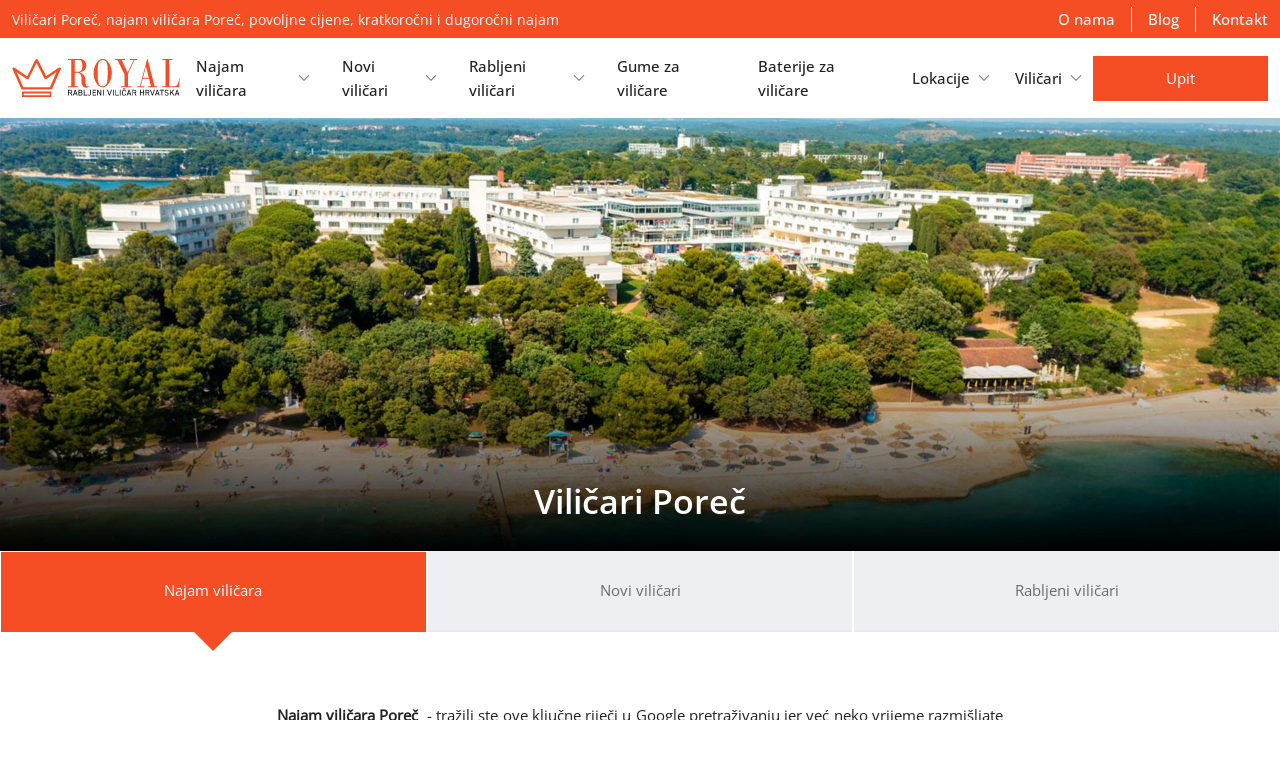

--- FILE ---
content_type: text/html; charset=UTF-8
request_url: http://rabljeni-vilicar.hr/najam-vilicara-rabljeni-novi-vilicari/porec
body_size: 19685
content:
<!DOCTYPE html>
<html lang="sr">

<head>
<meta charset="UTF-8" />
<title>Viličari Poreč, najam viličara, novi i rabljeni: Royal✓</title>
<meta name="description" content="Viličari Poreč, Hrvatska. Novi i rabljeni viličari, najam viličara, gume i akumulatori✓ Vrhunske cijene✓ Povoljni dnevni najam✓ Kratkoročni i dugoročni najam✓" />
<meta name="copyright" content="© 2026 Studio 77, Belgrade" />
<meta name="author" content="Studio 77, Belgrade" />
<meta name="reply-to" content="mailto:office@webdizajn-beograd.com" />
<meta name="googlebot" content="index, follow" />
<meta name="robots" content="index, follow, max-snippet:-1, max-image-preview:large, max-video-preview:-1" />
<meta name="viewport" content="width=device-width, initial-scale=1.0, shrink-to-fit=no" />

<link rel="apple-touch-icon" sizes="180x180" href="/apple-touch-icon.png">
<link rel="shortcut icon" href="/favicon.ico">
<link rel="icon" type="image/png" sizes="32x32" href="/favicons/favicon-32x32.png" />
<link rel="icon" type="image/png" sizes="16x16" href="/favicons/favicon-16x16.png" />
<link rel="manifest" href="/favicons/site.webmanifest">
<meta name="msapplication-TileColor" content="#ffffff">
<meta name="msapplication-config" content="/favicons/browserconfig.xml">
<link rel="canonical" href="https://rabljeni-vilicar.hr/najam-vilicara-rabljeni-novi-vilicari/porec" />

<meta property="og:type" content="website" />
<meta property="og:site_name" content="Rabljeni viličar Hrvatska">
<meta property="og:url" content="https://rabljeni-vilicar.hr/najam-vilicara-rabljeni-novi-vilicari/porec" />
<meta property="og:title" content="Royal rabljeni viličar Hrvatska, novi i najam viličar, najam✓" />
<meta property="og:description" content="Royal viličari Zagreb. Novi i najam✓ Najam viličara✓ Gume i trakcione baterije za viličare✓ Top cena✓ Kratkoročni i dugoročni najam✓" />
<meta property="og:image" content="https://www.dev.rabljeni-vilicar.hr/images/rabljeni-vilicar-hrvatska-og-schema-logotip.jpg" />
<script async src="https://www.googletagmanager.com/gtag/js?id=G-QDQW856ET1"></script>
<script>
  window.dataLayer = window.dataLayer || [];
  function gtag(){dataLayer.push(arguments);}
  gtag('js', new Date());

  gtag('config', 'G-QDQW856ET1');
</script>
<link rel="stylesheet" href="/css/vendors/mdb.min.css">
<link rel="stylesheet" href="/css/vendors/multi-carousel.min.css">
<link rel="stylesheet" href="/css/style.css">
</head>

<body>
    <script type="application/ld+json">
    {
      "@context": "https://schema.org",
      "@type": "ProfessionalService",
      "description": "Rabljeni viličar Hrvatska",
      "name": "Rabljeni viličar Hrvatska",
      "image": "https:/www.dev.rabljeni-vilicar.hr/images/rabljeni-vilicar-hrvatska-og-schema-logotip.jpg",
      "url": "https://www.dev.rabljeni-vilicar.hr/",
      "telephone": "+381648292123",
      "priceRange": "50-500€/day",
      "sameAs": [
        "https://www.facebook.com/www.tehnolift.rs",
        "https://www.instagram.com"
      ],
      "address": {
        "@type": "PostalAddress",
        "streetAddress": "Rumska 161",
        "addressLocality": "Voganj-Ruma",
        "postalCode": "22429",
        "addressCountry": "RS"
      }
    }
  </script>    <header class="header fixed-top ">
        <div class="header-top bg-s d-flex align-items-center">
            <div class="container-fluid">
                <div class="row align-items-center">
                    <div class="col-lg-6">
                        <h1 class="fs-xsm webkit webkit-1 text-w text-center text-lg-start mb-0">
                            Viličari Poreč, najam viličara Poreč, povoljne cijene, kratkoročni i dugoročni najam                        </h1>
                    </div>

                    <div class="col-lg-6 d-none d-lg-block">
                        <ul class="d-flex justify-content-end align-items-center ls-none m-0 p-0">
                            <li class="nav-item h-100 me-3">
                                <a class="d-flex h-100 align-items-center" href="/o-nama">
                                    <span class="link-border text-w link-border-w nav-link ff-p-medium p-0">
                                        O nama                                    </span>
                                </a>
                            </li>

                            <span class="divider-w"></span>

                            <li class="nav-item h-100 mx-3">
                                <a class="d-flex h-100 align-items-center" href="/blog">
                                    <span class="link-border text-w link-border-w nav-link ff-p-medium p-0">
                                        Blog                                    </span>
                                </a>
                            </li>

                            <span class="divider-w"></span>

                            <li class="nav-item h-100 ms-3">
                                <a class="d-flex h-100 align-items-center" href="/kontakt">
                                    <span class="link-border text-w link-border-w nav-link ff-p-medium p-0">
                                        Kontakt                                    </span>
                                </a>
                            </li>
                        </ul>
                    </div>
                </div>
            </div>
        </div>

        <div class="header-bottom bg-w">
            <div class="container-fluid h-100">
                <div class="row h-100">
                    <div class="col-12 h-100">
                        <!-- Navbar Desktop Start -->
                        <nav class="navbar navbar-expand-lg box-shadow-none h-100 p-0 d-none d-xl-flex">
                            <a class="navbar-brand m-0 p-0" href="/">
                                <img class="icon-hover icon-hover-minus icon-7xl m-0" src="/images/icons/rabljeni-vilicar-hrvatska-logo.svg" alt="Rabljeni viličar Hrvatska | Logo">
                            </a>

                            <button class="navbar-toggler" type="button" data-mdb-toggle="collapse" data-mdb-target="#navbarSupportedContent" aria-controls="navbarSupportedContent" aria-expanded="false" aria-label="Toggle navigation">
                                <i class="fas fa-bars"></i>
                            </button>

                            <div class="collapse navbar-collapse h-100" id="navbarSupportedContent">
                                <ul class="navbar-nav ms-auto align-items-center h-100">
                                    <li class="nav-item h-100 mx-3 dropdown dropdown-hover position-static">
                                        <a class="d-flex h-100 align-items-center" href="/najam-vilicara" id="navbarDropdown" role="button" aria-expanded="false">
                                            <span class="link-border ff-p-medium link-p-to-s link-border-s nav-link p-0">
                                                Najam viličara
                                            </span>

                                            <img class="arrow-down filter-s icon-xxsm ms-2" src="/images/icons/rabljeni-vilicar-hrvatska-strelica-dole.svg" alt="Rabljeni viličar Hrvatska | Prodaja viličara">
                                        </a>

                                        <div id="dropdownHover1" class="navbar-dropdown-menu dropdown-menu w-100 mt-0 rounded-0 overflow-hidden" aria-labelledby="navbarDropdown">
                                            <div class="w-100 border-t border-color-g">
                                                <div class="container-fluid py-7">
                                                    <div class="row">
                                                                                                                                                                            <div class="col-lg">
                                                                <div class="px-2">
                                                                    <a href="/najam-vilicara/ceoni-vilicari" class="d-flex flex-column pb-4 mb-4 border-color-g border-b">
                                                                        <h2 class="ff-p-medium fs-sm mb-4 webkit webkit-1 text-s">
                                                                            Čeoni viličari                                                                        </h2>

                                                                        <div class="d-flex justify-content-center align-items-center icon-hover icon-hover-plus">
                                                                            <img class="icon-5xl mb-0 h-unset larger" src="/images/categories/najam-vilicara-ceoni-vilicari.svg" alt="Rabljeni viličar Hrvatska | Čeoni viličari">
                                                                        </div>
                                                                    </a>

                                                                    <ul class="p-0 ls-none mb-0">
                                                                                                                                                                                                                            <li class="nav-item pb-3 mb-3 border-b border-color-g">
                                                                                <a class="d-inline-flex align-items-center" href="/najam-vilicara/ceoni-vilicari/elektro-vilicari-3-kotaca">
                                                                                    <span class="fs-xsm  webkit webkit-1 link-border link-p-to-s link-border-s p-0">
                                                                                        Elektro 3-kotača                                                                                    </span>
                                                                                </a>
                                                                            </li>
                                                                                                                                                    <li class="nav-item pb-3 mb-3 border-b border-color-g">
                                                                                <a class="d-inline-flex align-items-center" href="/najam-vilicara/ceoni-vilicari/elektro-vilicari-4-kotac">
                                                                                    <span class="fs-xsm  webkit webkit-1 link-border link-p-to-s link-border-s p-0">
                                                                                        Elektro 4-kotača                                                                                    </span>
                                                                                </a>
                                                                            </li>
                                                                                                                                                    <li class="nav-item pb-3 mb-3 border-b border-color-g">
                                                                                <a class="d-inline-flex align-items-center" href="/najam-vilicara/ceoni-vilicari/dizel-vilicari">
                                                                                    <span class="fs-xsm  webkit webkit-1 link-border link-p-to-s link-border-s p-0">
                                                                                        Dizel viličari                                                                                    </span>
                                                                                </a>
                                                                            </li>
                                                                                                                                                    <li class="nav-item pb-3 mb-3 border-b border-color-g">
                                                                                <a class="d-inline-flex align-items-center" href="/najam-vilicara/ceoni-vilicari/lpg-plinski-vilicari">
                                                                                    <span class="fs-xsm  webkit webkit-1 link-border link-p-to-s link-border-s p-0">
                                                                                        LPG plin                                                                                    </span>
                                                                                </a>
                                                                            </li>
                                                                                                                                            </ul>
                                                                </div>
                                                            </div>
                                                                                                                    <div class="col-lg">
                                                                <div class="px-2">
                                                                    <a href="/najam-vilicara/skladisni-vilicari" class="d-flex flex-column pb-4 mb-4 border-color-g border-b">
                                                                        <h2 class="ff-p-medium fs-sm mb-4 webkit webkit-1 text-s">
                                                                            Skladišni viličari                                                                        </h2>

                                                                        <div class="d-flex justify-content-center align-items-center icon-hover icon-hover-plus">
                                                                            <img class="icon-5xl mb-0 h-unset larger" src="/images/categories/najam-vilicara-skladisni-vilicar.svg" alt="Rabljeni viličar Hrvatska | Skladišni viličari">
                                                                        </div>
                                                                    </a>

                                                                    <ul class="p-0 ls-none mb-0">
                                                                                                                                                                                                                            <li class="nav-item pb-3 mb-3 border-b border-color-g">
                                                                                <a class="d-inline-flex align-items-center" href="/najam-vilicara/skladisni-vilicari/elektro-paletni-vilicar">
                                                                                    <span class="fs-xsm  webkit webkit-1 link-border link-p-to-s link-border-s p-0">
                                                                                        Elektro Paletni                                                                                    </span>
                                                                                </a>
                                                                            </li>
                                                                                                                                                    <li class="nav-item pb-3 mb-3 border-b border-color-g">
                                                                                <a class="d-inline-flex align-items-center" href="/najam-vilicara/skladisni-vilicari/elektro-paletni-vilicar-sa-platformom">
                                                                                    <span class="fs-xsm  webkit webkit-1 link-border link-p-to-s link-border-s p-0">
                                                                                        Elektro Paletni sa platformom                                                                                    </span>
                                                                                </a>
                                                                            </li>
                                                                                                                                                    <li class="nav-item pb-3 mb-3 border-b border-color-g">
                                                                                <a class="d-inline-flex align-items-center" href="/najam-vilicara/skladisni-vilicari/elektro-staker">
                                                                                    <span class="fs-xsm  webkit webkit-1 link-border link-p-to-s link-border-s p-0">
                                                                                        Elektro Staker                                                                                    </span>
                                                                                </a>
                                                                            </li>
                                                                                                                                                    <li class="nav-item pb-3 mb-3 border-b border-color-g">
                                                                                <a class="d-inline-flex align-items-center" href="/najam-vilicara/skladisni-vilicari/elektro-staker-sa-platformom">
                                                                                    <span class="fs-xsm  webkit webkit-1 link-border link-p-to-s link-border-s p-0">
                                                                                        Elektro Staker sa platformom                                                                                    </span>
                                                                                </a>
                                                                            </li>
                                                                                                                                                    <li class="nav-item pb-3 mb-3 border-b border-color-g">
                                                                                <a class="d-inline-flex align-items-center" href="/najam-vilicara/skladisni-vilicari/rucno-paletni-vilicari">
                                                                                    <span class="fs-xsm  webkit webkit-1 link-border link-p-to-s link-border-s p-0">
                                                                                        Ručno paletni viličari                                                                                    </span>
                                                                                </a>
                                                                            </li>
                                                                                                                                                    <li class="nav-item pb-3 mb-3 border-b border-color-g">
                                                                                <a class="d-inline-flex align-items-center" href="/najam-vilicara/skladisni-vilicari/rucno-paletni-vilicari-sa-vagom">
                                                                                    <span class="fs-xsm  webkit webkit-1 link-border link-p-to-s link-border-s p-0">
                                                                                        Ručno paletni viličari sa vagom                                                                                    </span>
                                                                                </a>
                                                                            </li>
                                                                                                                                                    <li class="nav-item pb-3 mb-3 border-b border-color-g">
                                                                                <a class="d-inline-flex align-items-center" href="/najam-vilicara/skladisni-vilicari/elektro-staker-dupli">
                                                                                    <span class="fs-xsm  webkit webkit-1 link-border link-p-to-s link-border-s p-0">
                                                                                        Elektro Staker dupli                                                                                    </span>
                                                                                </a>
                                                                            </li>
                                                                                                                                                    <li class="nav-item pb-3 mb-3 border-b border-color-g">
                                                                                <a class="d-inline-flex align-items-center" href="/najam-vilicara/skladisni-vilicari/elektro-staker-dupli-sa-platformom">
                                                                                    <span class="fs-xsm  webkit webkit-1 link-border link-p-to-s link-border-s p-0">
                                                                                        Elektro Staker dupli sa platformom                                                                                    </span>
                                                                                </a>
                                                                            </li>
                                                                                                                                            </ul>
                                                                </div>
                                                            </div>
                                                                                                                    <div class="col-lg">
                                                                <div class="px-2">
                                                                    <a href="/najam-vilicara/skladisni-bocni-vilicari" class="d-flex flex-column pb-4 mb-4 border-color-g border-b">
                                                                        <h2 class="ff-p-medium fs-sm mb-4 webkit webkit-1 text-s">
                                                                            Skladišni bočni viličari                                                                        </h2>

                                                                        <div class="d-flex justify-content-center align-items-center icon-hover icon-hover-plus">
                                                                            <img class="icon-5xl mb-0 h-unset larger" src="/images/categories/najam-vilicara-skladisni-bocni-vilicari.svg" alt="Rabljeni viličar Hrvatska | Skladišni bočni viličari">
                                                                        </div>
                                                                    </a>

                                                                    <ul class="p-0 ls-none mb-0">
                                                                                                                                                                                                                            <li class="nav-item pb-3 mb-3 border-b border-color-g">
                                                                                <a class="d-inline-flex align-items-center" href="/najam-vilicara/skladisni-bocni-vilicari/skladisni-bocni-vilicar">
                                                                                    <span class="fs-xsm  webkit webkit-1 link-border link-p-to-s link-border-s p-0">
                                                                                        Skladišni bočni viličar                                                                                    </span>
                                                                                </a>
                                                                            </li>
                                                                                                                                            </ul>
                                                                </div>
                                                            </div>
                                                                                                                    <div class="col-lg">
                                                                <div class="px-2">
                                                                    <a href="/najam-vilicara/komisionari-vilicari" class="d-flex flex-column pb-4 mb-4 border-color-g border-b">
                                                                        <h2 class="ff-p-medium fs-sm mb-4 webkit webkit-1 text-s">
                                                                            Komisionari                                                                        </h2>

                                                                        <div class="d-flex justify-content-center align-items-center icon-hover icon-hover-plus">
                                                                            <img class="icon-5xl mb-0 h-unset larger" src="/images/categories/najam-vilicara-komisionari.svg" alt="Rabljeni viličar Hrvatska | Komisionari">
                                                                        </div>
                                                                    </a>

                                                                    <ul class="p-0 ls-none mb-0">
                                                                                                                                                                                                                            <li class="nav-item pb-3 mb-3 border-b border-color-g">
                                                                                <a class="d-inline-flex align-items-center" href="/najam-vilicara/komisionari-vilicari/horizontalni-komisionar">
                                                                                    <span class="fs-xsm  webkit webkit-1 link-border link-p-to-s link-border-s p-0">
                                                                                        Horizontalni komisionar                                                                                    </span>
                                                                                </a>
                                                                            </li>
                                                                                                                                                    <li class="nav-item pb-3 mb-3 border-b border-color-g">
                                                                                <a class="d-inline-flex align-items-center" href="/najam-vilicara/komisionari-vilicari/vertikalni-komisionar">
                                                                                    <span class="fs-xsm  webkit webkit-1 link-border link-p-to-s link-border-s p-0">
                                                                                        Vertikalni komisionar                                                                                    </span>
                                                                                </a>
                                                                            </li>
                                                                                                                                            </ul>
                                                                </div>
                                                            </div>
                                                                                                                    <div class="col-lg">
                                                                <div class="px-2">
                                                                    <a href="/najam-vilicara/regalni-vilicari" class="d-flex flex-column pb-4 mb-4 border-color-g border-b">
                                                                        <h2 class="ff-p-medium fs-sm mb-4 webkit webkit-1 text-s">
                                                                            Regalni (VNA) viličari                                                                        </h2>

                                                                        <div class="d-flex justify-content-center align-items-center icon-hover icon-hover-plus">
                                                                            <img class="icon-5xl mb-0 h-unset larger" src="/images/categories/najam-vilicara-regalni-vilicar.svg" alt="Rabljeni viličar Hrvatska | Regalni (VNA) viličari">
                                                                        </div>
                                                                    </a>

                                                                    <ul class="p-0 ls-none mb-0">
                                                                                                                                                                                                                            <li class="nav-item pb-3 mb-3 border-b border-color-g">
                                                                                <a class="d-inline-flex align-items-center" href="/najam-vilicara/regalni-vilicari/vna-regalni-vilicari">
                                                                                    <span class="fs-xsm  webkit webkit-1 link-border link-p-to-s link-border-s p-0">
                                                                                        Visokoregalni viličari                                                                                    </span>
                                                                                </a>
                                                                            </li>
                                                                                                                                            </ul>
                                                                </div>
                                                            </div>
                                                                                                                    <div class="col-lg">
                                                                <div class="px-2">
                                                                    <a href="/najam-vilicara/vucna-vozila-tegljaci" class="d-flex flex-column pb-4 mb-4 border-color-g border-b">
                                                                        <h2 class="ff-p-medium fs-sm mb-4 webkit webkit-1 text-s">
                                                                            Vučna vozila i tegljači                                                                        </h2>

                                                                        <div class="d-flex justify-content-center align-items-center icon-hover icon-hover-plus">
                                                                            <img class="icon-5xl mb-0 h-unset larger" src="/images/categories/najam-vilicara-vucna-vozila-i-tegljaci.svg" alt="Rabljeni viličar Hrvatska | Vučna vozila i tegljači">
                                                                        </div>
                                                                    </a>

                                                                    <ul class="p-0 ls-none mb-0">
                                                                                                                                                                                                                            <li class="nav-item pb-3 mb-3 border-b border-color-g">
                                                                                <a class="d-inline-flex align-items-center" href="/najam-vilicara/vucna-vozila-tegljaci/vucno-vozilo-tegljac">
                                                                                    <span class="fs-xsm  webkit webkit-1 link-border link-p-to-s link-border-s p-0">
                                                                                        Tegljač                                                                                    </span>
                                                                                </a>
                                                                            </li>
                                                                                                                                            </ul>
                                                                </div>
                                                            </div>
                                                                                                                    <div class="col-lg">
                                                                <div class="px-2">
                                                                    <a href="/najam-vilicara/dizel-ceoni-vilicari" class="d-flex flex-column pb-4 mb-4 border-color-g border-b">
                                                                        <h2 class="ff-p-medium fs-sm mb-4 webkit webkit-1 text-s">
                                                                            LPG/Diesel čeoni viličari                                                                        </h2>

                                                                        <div class="d-flex justify-content-center align-items-center icon-hover icon-hover-plus">
                                                                            <img class="icon-5xl mb-0 h-unset larger" src="/images/categories/rabljeni-vilicar-hrvatska-lpg-dizel-ceoni-vljuskari.svg" alt="Rabljeni viličar Hrvatska | LPG/Diesel čeoni viličari">
                                                                        </div>
                                                                    </a>

                                                                    <ul class="p-0 ls-none mb-0">
                                                                                                                                                                                                                            <li class="nav-item pb-3 mb-3 border-b border-color-g">
                                                                                <a class="d-inline-flex align-items-center" href="/najam-vilicara/dizel-ceoni-vilicari/elektro-radne-platforme">
                                                                                    <span class="fs-xsm  webkit webkit-1 link-border link-p-to-s link-border-s p-0">
                                                                                        Elektro radne platforme                                                                                    </span>
                                                                                </a>
                                                                            </li>
                                                                                                                                                    <li class="nav-item pb-3 mb-3 border-b border-color-g">
                                                                                <a class="d-inline-flex align-items-center" href="/najam-vilicara/dizel-ceoni-vilicari/diesel-radna-platforma">
                                                                                    <span class="fs-xsm  webkit webkit-1 link-border link-p-to-s link-border-s p-0">
                                                                                        Diesel radna platforma                                                                                     </span>
                                                                                </a>
                                                                            </li>
                                                                                                                                            </ul>
                                                                </div>
                                                            </div>
                                                                                                            </div>
                                                </div>
                                            </div>
                                        </div>
                                    </li>

                                    <li class="nav-item h-100 mx-3 dropdown dropdown-hover position-static">
                                        <a class="d-flex h-100 align-items-center" href="/novi-vilicari" id="navbarDropdown" role="button" aria-expanded="false">
                                            <span class="link-border ff-p-medium link-p-to-s link-border-s nav-link p-0">
                                                Novi viličari
                                            </span>

                                            <img class="arrow-down filter-s icon-xxsm ms-2" src="/images/icons/rabljeni-vilicar-hrvatska-strelica-dole.svg" alt="Rabljeni viličar Hrvatska | Prodaja viličara">
                                        </a>

                                        <div id="dropdownHover2" class="navbar-dropdown-menu dropdown-menu w-100 mt-0 rounded-0 overflow-hidden" aria-labelledby="navbarDropdown">
                                            <div class="w-100 border-t border-color-g">
                                                <div class="container-fluid py-7">
                                                    <div class="row">
                                                                                                                                                                            <div class="col-lg">
                                                                <div class="px-2">
                                                                    <a href="/novi-vilicari/ceoni-vilicari" class="d-flex flex-column pb-4 mb-4 border-color-g border-b">
                                                                        <h2 class="ff-p-medium fs-sm mb-4 webkit webkit-1 text-s">
                                                                            Čeoni viličari                                                                        </h2>

                                                                        <div class="d-flex justify-content-center align-items-center">
                                                                            <img class="icon-5xl mb-0 h-unset icon-hover icon-hover-plus larger" src="/images/categories/najam-vilicara-ceoni-vilicari.svg" alt="Rabljeni viličar Hrvatska | Čeoni viličari">
                                                                        </div>
                                                                    </a>

                                                                    <ul class="p-0 ls-none mb-0">
                                                                                                                                                                                                                            <li class="nav-item pb-3 mb-3 border-b border-color-g">
                                                                                <a class="d-inline-flex align-items-center" href="/novi-vilicari/ceoni-vilicari/elektro-vilicari-3-kotaca">
                                                                                    <span class="fs-xsm webkit webkit-1 link-border link-p-to-s link-border-s p-0">
                                                                                        Elektro 3-kotača                                                                                    </span>
                                                                                </a>
                                                                            </li>
                                                                                                                                                    <li class="nav-item pb-3 mb-3 border-b border-color-g">
                                                                                <a class="d-inline-flex align-items-center" href="/novi-vilicari/ceoni-vilicari/elektro-vilicari-4-kotac">
                                                                                    <span class="fs-xsm webkit webkit-1 link-border link-p-to-s link-border-s p-0">
                                                                                        Elektro 4-kotača                                                                                    </span>
                                                                                </a>
                                                                            </li>
                                                                                                                                                    <li class="nav-item pb-3 mb-3 border-b border-color-g">
                                                                                <a class="d-inline-flex align-items-center" href="/novi-vilicari/ceoni-vilicari/dizel-vilicari">
                                                                                    <span class="fs-xsm webkit webkit-1 link-border link-p-to-s link-border-s p-0">
                                                                                        Dizel viličari                                                                                    </span>
                                                                                </a>
                                                                            </li>
                                                                                                                                                    <li class="nav-item pb-3 mb-3 border-b border-color-g">
                                                                                <a class="d-inline-flex align-items-center" href="/novi-vilicari/ceoni-vilicari/lpg-plinski-vilicari">
                                                                                    <span class="fs-xsm webkit webkit-1 link-border link-p-to-s link-border-s p-0">
                                                                                        LPG plin                                                                                    </span>
                                                                                </a>
                                                                            </li>
                                                                                                                                            </ul>
                                                                </div>
                                                            </div>
                                                                                                                    <div class="col-lg">
                                                                <div class="px-2">
                                                                    <a href="/novi-vilicari/skladisni-vilicari" class="d-flex flex-column pb-4 mb-4 border-color-g border-b">
                                                                        <h2 class="ff-p-medium fs-sm mb-4 webkit webkit-1 text-s">
                                                                            Skladišni viličari                                                                        </h2>

                                                                        <div class="d-flex justify-content-center align-items-center">
                                                                            <img class="icon-5xl mb-0 h-unset icon-hover icon-hover-plus larger" src="/images/categories/najam-vilicara-skladisni-vilicar.svg" alt="Rabljeni viličar Hrvatska | Skladišni viličari">
                                                                        </div>
                                                                    </a>

                                                                    <ul class="p-0 ls-none mb-0">
                                                                                                                                                                                                                            <li class="nav-item pb-3 mb-3 border-b border-color-g">
                                                                                <a class="d-inline-flex align-items-center" href="/novi-vilicari/skladisni-vilicari/elektro-paletni-vilicar">
                                                                                    <span class="fs-xsm webkit webkit-1 link-border link-p-to-s link-border-s p-0">
                                                                                        Elektro Paletni                                                                                    </span>
                                                                                </a>
                                                                            </li>
                                                                                                                                                    <li class="nav-item pb-3 mb-3 border-b border-color-g">
                                                                                <a class="d-inline-flex align-items-center" href="/novi-vilicari/skladisni-vilicari/elektro-paletni-vilicar-sa-platformom">
                                                                                    <span class="fs-xsm webkit webkit-1 link-border link-p-to-s link-border-s p-0">
                                                                                        Elektro Paletni sa platformom                                                                                    </span>
                                                                                </a>
                                                                            </li>
                                                                                                                                                    <li class="nav-item pb-3 mb-3 border-b border-color-g">
                                                                                <a class="d-inline-flex align-items-center" href="/novi-vilicari/skladisni-vilicari/elektro-staker">
                                                                                    <span class="fs-xsm webkit webkit-1 link-border link-p-to-s link-border-s p-0">
                                                                                        Elektro Staker                                                                                    </span>
                                                                                </a>
                                                                            </li>
                                                                                                                                                    <li class="nav-item pb-3 mb-3 border-b border-color-g">
                                                                                <a class="d-inline-flex align-items-center" href="/novi-vilicari/skladisni-vilicari/elektro-staker-sa-platformom">
                                                                                    <span class="fs-xsm webkit webkit-1 link-border link-p-to-s link-border-s p-0">
                                                                                        Elektro Staker sa platformom                                                                                    </span>
                                                                                </a>
                                                                            </li>
                                                                                                                                                    <li class="nav-item pb-3 mb-3 border-b border-color-g">
                                                                                <a class="d-inline-flex align-items-center" href="/novi-vilicari/skladisni-vilicari/rucno-paletni-vilicari">
                                                                                    <span class="fs-xsm webkit webkit-1 link-border link-p-to-s link-border-s p-0">
                                                                                        Ručno paletni viličari                                                                                    </span>
                                                                                </a>
                                                                            </li>
                                                                                                                                                    <li class="nav-item pb-3 mb-3 border-b border-color-g">
                                                                                <a class="d-inline-flex align-items-center" href="/novi-vilicari/skladisni-vilicari/rucno-paletni-vilicari-sa-vagom">
                                                                                    <span class="fs-xsm webkit webkit-1 link-border link-p-to-s link-border-s p-0">
                                                                                        Ručno paletni viličari sa vagom                                                                                    </span>
                                                                                </a>
                                                                            </li>
                                                                                                                                                    <li class="nav-item pb-3 mb-3 border-b border-color-g">
                                                                                <a class="d-inline-flex align-items-center" href="/novi-vilicari/skladisni-vilicari/elektro-staker-dupli">
                                                                                    <span class="fs-xsm webkit webkit-1 link-border link-p-to-s link-border-s p-0">
                                                                                        Elektro Staker dupli                                                                                    </span>
                                                                                </a>
                                                                            </li>
                                                                                                                                                    <li class="nav-item pb-3 mb-3 border-b border-color-g">
                                                                                <a class="d-inline-flex align-items-center" href="/novi-vilicari/skladisni-vilicari/elektro-staker-dupli-sa-platformom">
                                                                                    <span class="fs-xsm webkit webkit-1 link-border link-p-to-s link-border-s p-0">
                                                                                        Elektro Staker dupli sa platformom                                                                                    </span>
                                                                                </a>
                                                                            </li>
                                                                                                                                            </ul>
                                                                </div>
                                                            </div>
                                                                                                                    <div class="col-lg">
                                                                <div class="px-2">
                                                                    <a href="/novi-vilicari/skladisni-bocni-vilicari" class="d-flex flex-column pb-4 mb-4 border-color-g border-b">
                                                                        <h2 class="ff-p-medium fs-sm mb-4 webkit webkit-1 text-s">
                                                                            Skladišni bočni viličari                                                                        </h2>

                                                                        <div class="d-flex justify-content-center align-items-center">
                                                                            <img class="icon-5xl mb-0 h-unset icon-hover icon-hover-plus larger" src="/images/categories/najam-vilicara-skladisni-bocni-vilicari.svg" alt="Rabljeni viličar Hrvatska | Skladišni bočni viličari">
                                                                        </div>
                                                                    </a>

                                                                    <ul class="p-0 ls-none mb-0">
                                                                                                                                                                                                                            <li class="nav-item pb-3 mb-3 border-b border-color-g">
                                                                                <a class="d-inline-flex align-items-center" href="/novi-vilicari/skladisni-bocni-vilicari/skladisni-bocni-vilicar">
                                                                                    <span class="fs-xsm webkit webkit-1 link-border link-p-to-s link-border-s p-0">
                                                                                        Skladišni bočni viličar                                                                                    </span>
                                                                                </a>
                                                                            </li>
                                                                                                                                            </ul>
                                                                </div>
                                                            </div>
                                                                                                                    <div class="col-lg">
                                                                <div class="px-2">
                                                                    <a href="/novi-vilicari/komisionari-vilicari" class="d-flex flex-column pb-4 mb-4 border-color-g border-b">
                                                                        <h2 class="ff-p-medium fs-sm mb-4 webkit webkit-1 text-s">
                                                                            Komisionari                                                                        </h2>

                                                                        <div class="d-flex justify-content-center align-items-center">
                                                                            <img class="icon-5xl mb-0 h-unset icon-hover icon-hover-plus larger" src="/images/categories/najam-vilicara-komisionari.svg" alt="Rabljeni viličar Hrvatska | Komisionari">
                                                                        </div>
                                                                    </a>

                                                                    <ul class="p-0 ls-none mb-0">
                                                                                                                                                                                                                            <li class="nav-item pb-3 mb-3 border-b border-color-g">
                                                                                <a class="d-inline-flex align-items-center" href="/novi-vilicari/komisionari-vilicari/horizontalni-komisionar">
                                                                                    <span class="fs-xsm webkit webkit-1 link-border link-p-to-s link-border-s p-0">
                                                                                        Horizontalni komisionar                                                                                    </span>
                                                                                </a>
                                                                            </li>
                                                                                                                                                    <li class="nav-item pb-3 mb-3 border-b border-color-g">
                                                                                <a class="d-inline-flex align-items-center" href="/novi-vilicari/komisionari-vilicari/vertikalni-komisionar">
                                                                                    <span class="fs-xsm webkit webkit-1 link-border link-p-to-s link-border-s p-0">
                                                                                        Vertikalni komisionar                                                                                    </span>
                                                                                </a>
                                                                            </li>
                                                                                                                                            </ul>
                                                                </div>
                                                            </div>
                                                                                                                    <div class="col-lg">
                                                                <div class="px-2">
                                                                    <a href="/novi-vilicari/regalni-vilicari" class="d-flex flex-column pb-4 mb-4 border-color-g border-b">
                                                                        <h2 class="ff-p-medium fs-sm mb-4 webkit webkit-1 text-s">
                                                                            Regalni (VNA) viličari                                                                        </h2>

                                                                        <div class="d-flex justify-content-center align-items-center">
                                                                            <img class="icon-5xl mb-0 h-unset icon-hover icon-hover-plus larger" src="/images/categories/najam-vilicara-regalni-vilicar.svg" alt="Rabljeni viličar Hrvatska | Regalni (VNA) viličari">
                                                                        </div>
                                                                    </a>

                                                                    <ul class="p-0 ls-none mb-0">
                                                                                                                                                                                                                            <li class="nav-item pb-3 mb-3 border-b border-color-g">
                                                                                <a class="d-inline-flex align-items-center" href="/novi-vilicari/regalni-vilicari/vna-regalni-vilicari">
                                                                                    <span class="fs-xsm webkit webkit-1 link-border link-p-to-s link-border-s p-0">
                                                                                        Visokoregalni viličari                                                                                    </span>
                                                                                </a>
                                                                            </li>
                                                                                                                                            </ul>
                                                                </div>
                                                            </div>
                                                                                                                    <div class="col-lg">
                                                                <div class="px-2">
                                                                    <a href="/novi-vilicari/vucna-vozila-tegljaci" class="d-flex flex-column pb-4 mb-4 border-color-g border-b">
                                                                        <h2 class="ff-p-medium fs-sm mb-4 webkit webkit-1 text-s">
                                                                            Vučna vozila i tegljači                                                                        </h2>

                                                                        <div class="d-flex justify-content-center align-items-center">
                                                                            <img class="icon-5xl mb-0 h-unset icon-hover icon-hover-plus larger" src="/images/categories/najam-vilicara-vucna-vozila-i-tegljaci.svg" alt="Rabljeni viličar Hrvatska | Vučna vozila i tegljači">
                                                                        </div>
                                                                    </a>

                                                                    <ul class="p-0 ls-none mb-0">
                                                                                                                                                                                                                            <li class="nav-item pb-3 mb-3 border-b border-color-g">
                                                                                <a class="d-inline-flex align-items-center" href="/novi-vilicari/vucna-vozila-tegljaci/vucno-vozilo-tegljac">
                                                                                    <span class="fs-xsm webkit webkit-1 link-border link-p-to-s link-border-s p-0">
                                                                                        Tegljač                                                                                    </span>
                                                                                </a>
                                                                            </li>
                                                                                                                                            </ul>
                                                                </div>
                                                            </div>
                                                                                                                    <div class="col-lg">
                                                                <div class="px-2">
                                                                    <a href="/novi-vilicari/dizel-ceoni-vilicari" class="d-flex flex-column pb-4 mb-4 border-color-g border-b">
                                                                        <h2 class="ff-p-medium fs-sm mb-4 webkit webkit-1 text-s">
                                                                            LPG/Diesel čeoni viličari                                                                        </h2>

                                                                        <div class="d-flex justify-content-center align-items-center">
                                                                            <img class="icon-5xl mb-0 h-unset icon-hover icon-hover-plus larger" src="/images/categories/rabljeni-vilicar-hrvatska-lpg-dizel-ceoni-vljuskari.svg" alt="Rabljeni viličar Hrvatska | LPG/Diesel čeoni viličari">
                                                                        </div>
                                                                    </a>

                                                                    <ul class="p-0 ls-none mb-0">
                                                                                                                                                                                                                            <li class="nav-item pb-3 mb-3 border-b border-color-g">
                                                                                <a class="d-inline-flex align-items-center" href="/novi-vilicari/dizel-ceoni-vilicari/elektro-radne-platforme">
                                                                                    <span class="fs-xsm webkit webkit-1 link-border link-p-to-s link-border-s p-0">
                                                                                        Elektro radne platforme                                                                                    </span>
                                                                                </a>
                                                                            </li>
                                                                                                                                                    <li class="nav-item pb-3 mb-3 border-b border-color-g">
                                                                                <a class="d-inline-flex align-items-center" href="/novi-vilicari/dizel-ceoni-vilicari/diesel-radna-platforma">
                                                                                    <span class="fs-xsm webkit webkit-1 link-border link-p-to-s link-border-s p-0">
                                                                                        Diesel radna platforma                                                                                     </span>
                                                                                </a>
                                                                            </li>
                                                                                                                                            </ul>
                                                                </div>
                                                            </div>
                                                                                                            </div>
                                                </div>
                                            </div>
                                        </div>
                                    </li>

                                    <li class="nav-item h-100 mx-3 dropdown dropdown-hover position-static">
                                        <a class="d-flex h-100 align-items-center" href="/rabljeni-vilicari" id="navbarDropdown" role="button" aria-expanded="false">
                                            <span class="link-border ff-p-medium link-p-to-s link-border-s nav-link p-0">
                                                Rabljeni viličari                                            </span>

                                            <img class="arrow-down filter-s icon-xxsm ms-2" src="/images/icons/rabljeni-vilicar-hrvatska-strelica-dole.svg" alt="Rabljeni viličar Hrvatska | Prodaja viličara">
                                        </a>

                                        <div id="dropdownHover3" class="navbar-dropdown-menu dropdown-menu w-100 mt-0 rounded-0 overflow-hidden" aria-labelledby="navbarDropdown">
                                            <div class="w-100 border-t border-color-g">
                                                <div class="container-fluid py-7">
                                                    <div class="row">
                                                                                                                                                                            <div class="col-lg">
                                                                <div class="px-2">
                                                                    <a href="/rabljeni-vilicari/ceoni-vilicari" class="d-flex flex-column pb-4 mb-4 border-color-g border-b">
                                                                        <h2 class="ff-p-medium fs-sm mb-4 webkit webkit-1 text-s">
                                                                            Čeoni viličari                                                                        </h2>

                                                                        <div class="d-flex justify-content-center align-items-center">
                                                                            <img class="icon-5xl mb-0 h-unset icon-hover icon-hover-plus larger" src="/images/categories/najam-vilicara-ceoni-vilicari.svg" alt="Rabljeni viličar Hrvatska | Čeoni viličari">
                                                                        </div>
                                                                    </a>

                                                                    <ul class="p-0 ls-none mb-0">
                                                                                                                                                                                                                            <li class="nav-item pb-3 mb-3 border-b border-color-g">
                                                                                <a class="d-inline-flex align-items-center" href="/rabljeni-vilicari/ceoni-vilicari/elektro-vilicari-3-kotaca">
                                                                                    <span class="fs-xsm webkit webkit-1 link-border link-p-to-s link-border-s p-0">
                                                                                        Elektro 3-kotača                                                                                    </span>
                                                                                </a>
                                                                            </li>
                                                                                                                                                    <li class="nav-item pb-3 mb-3 border-b border-color-g">
                                                                                <a class="d-inline-flex align-items-center" href="/rabljeni-vilicari/ceoni-vilicari/elektro-vilicari-4-kotac">
                                                                                    <span class="fs-xsm webkit webkit-1 link-border link-p-to-s link-border-s p-0">
                                                                                        Elektro 4-kotača                                                                                    </span>
                                                                                </a>
                                                                            </li>
                                                                                                                                                    <li class="nav-item pb-3 mb-3 border-b border-color-g">
                                                                                <a class="d-inline-flex align-items-center" href="/rabljeni-vilicari/ceoni-vilicari/dizel-vilicari">
                                                                                    <span class="fs-xsm webkit webkit-1 link-border link-p-to-s link-border-s p-0">
                                                                                        Dizel viličari                                                                                    </span>
                                                                                </a>
                                                                            </li>
                                                                                                                                                    <li class="nav-item pb-3 mb-3 border-b border-color-g">
                                                                                <a class="d-inline-flex align-items-center" href="/rabljeni-vilicari/ceoni-vilicari/lpg-plinski-vilicari">
                                                                                    <span class="fs-xsm webkit webkit-1 link-border link-p-to-s link-border-s p-0">
                                                                                        LPG plin                                                                                    </span>
                                                                                </a>
                                                                            </li>
                                                                                                                                            </ul>
                                                                </div>
                                                            </div>
                                                                                                                    <div class="col-lg">
                                                                <div class="px-2">
                                                                    <a href="/rabljeni-vilicari/skladisni-vilicari" class="d-flex flex-column pb-4 mb-4 border-color-g border-b">
                                                                        <h2 class="ff-p-medium fs-sm mb-4 webkit webkit-1 text-s">
                                                                            Skladišni viličari                                                                        </h2>

                                                                        <div class="d-flex justify-content-center align-items-center">
                                                                            <img class="icon-5xl mb-0 h-unset icon-hover icon-hover-plus larger" src="/images/categories/najam-vilicara-skladisni-vilicar.svg" alt="Rabljeni viličar Hrvatska | Skladišni viličari">
                                                                        </div>
                                                                    </a>

                                                                    <ul class="p-0 ls-none mb-0">
                                                                                                                                                                                                                            <li class="nav-item pb-3 mb-3 border-b border-color-g">
                                                                                <a class="d-inline-flex align-items-center" href="/rabljeni-vilicari/skladisni-vilicari/elektro-paletni-vilicar">
                                                                                    <span class="fs-xsm webkit webkit-1 link-border link-p-to-s link-border-s p-0">
                                                                                        Elektro Paletni                                                                                    </span>
                                                                                </a>
                                                                            </li>
                                                                                                                                                    <li class="nav-item pb-3 mb-3 border-b border-color-g">
                                                                                <a class="d-inline-flex align-items-center" href="/rabljeni-vilicari/skladisni-vilicari/elektro-paletni-vilicar-sa-platformom">
                                                                                    <span class="fs-xsm webkit webkit-1 link-border link-p-to-s link-border-s p-0">
                                                                                        Elektro Paletni sa platformom                                                                                    </span>
                                                                                </a>
                                                                            </li>
                                                                                                                                                    <li class="nav-item pb-3 mb-3 border-b border-color-g">
                                                                                <a class="d-inline-flex align-items-center" href="/rabljeni-vilicari/skladisni-vilicari/elektro-staker">
                                                                                    <span class="fs-xsm webkit webkit-1 link-border link-p-to-s link-border-s p-0">
                                                                                        Elektro Staker                                                                                    </span>
                                                                                </a>
                                                                            </li>
                                                                                                                                                    <li class="nav-item pb-3 mb-3 border-b border-color-g">
                                                                                <a class="d-inline-flex align-items-center" href="/rabljeni-vilicari/skladisni-vilicari/elektro-staker-sa-platformom">
                                                                                    <span class="fs-xsm webkit webkit-1 link-border link-p-to-s link-border-s p-0">
                                                                                        Elektro Staker sa platformom                                                                                    </span>
                                                                                </a>
                                                                            </li>
                                                                                                                                                    <li class="nav-item pb-3 mb-3 border-b border-color-g">
                                                                                <a class="d-inline-flex align-items-center" href="/rabljeni-vilicari/skladisni-vilicari/rucno-paletni-vilicari">
                                                                                    <span class="fs-xsm webkit webkit-1 link-border link-p-to-s link-border-s p-0">
                                                                                        Ručno paletni viličari                                                                                    </span>
                                                                                </a>
                                                                            </li>
                                                                                                                                                    <li class="nav-item pb-3 mb-3 border-b border-color-g">
                                                                                <a class="d-inline-flex align-items-center" href="/rabljeni-vilicari/skladisni-vilicari/rucno-paletni-vilicari-sa-vagom">
                                                                                    <span class="fs-xsm webkit webkit-1 link-border link-p-to-s link-border-s p-0">
                                                                                        Ručno paletni viličari sa vagom                                                                                    </span>
                                                                                </a>
                                                                            </li>
                                                                                                                                                    <li class="nav-item pb-3 mb-3 border-b border-color-g">
                                                                                <a class="d-inline-flex align-items-center" href="/rabljeni-vilicari/skladisni-vilicari/elektro-staker-dupli">
                                                                                    <span class="fs-xsm webkit webkit-1 link-border link-p-to-s link-border-s p-0">
                                                                                        Elektro Staker dupli                                                                                    </span>
                                                                                </a>
                                                                            </li>
                                                                                                                                                    <li class="nav-item pb-3 mb-3 border-b border-color-g">
                                                                                <a class="d-inline-flex align-items-center" href="/rabljeni-vilicari/skladisni-vilicari/elektro-staker-dupli-sa-platformom">
                                                                                    <span class="fs-xsm webkit webkit-1 link-border link-p-to-s link-border-s p-0">
                                                                                        Elektro Staker dupli sa platformom                                                                                    </span>
                                                                                </a>
                                                                            </li>
                                                                                                                                            </ul>
                                                                </div>
                                                            </div>
                                                                                                                    <div class="col-lg">
                                                                <div class="px-2">
                                                                    <a href="/rabljeni-vilicari/skladisni-bocni-vilicari" class="d-flex flex-column pb-4 mb-4 border-color-g border-b">
                                                                        <h2 class="ff-p-medium fs-sm mb-4 webkit webkit-1 text-s">
                                                                            Skladišni bočni viličari                                                                        </h2>

                                                                        <div class="d-flex justify-content-center align-items-center">
                                                                            <img class="icon-5xl mb-0 h-unset icon-hover icon-hover-plus larger" src="/images/categories/najam-vilicara-skladisni-bocni-vilicari.svg" alt="Rabljeni viličar Hrvatska | Skladišni bočni viličari">
                                                                        </div>
                                                                    </a>

                                                                    <ul class="p-0 ls-none mb-0">
                                                                                                                                                                                                                            <li class="nav-item pb-3 mb-3 border-b border-color-g">
                                                                                <a class="d-inline-flex align-items-center" href="/rabljeni-vilicari/skladisni-bocni-vilicari/skladisni-bocni-vilicar">
                                                                                    <span class="fs-xsm webkit webkit-1 link-border link-p-to-s link-border-s p-0">
                                                                                        Skladišni bočni viličar                                                                                    </span>
                                                                                </a>
                                                                            </li>
                                                                                                                                            </ul>
                                                                </div>
                                                            </div>
                                                                                                                    <div class="col-lg">
                                                                <div class="px-2">
                                                                    <a href="/rabljeni-vilicari/komisionari-vilicari" class="d-flex flex-column pb-4 mb-4 border-color-g border-b">
                                                                        <h2 class="ff-p-medium fs-sm mb-4 webkit webkit-1 text-s">
                                                                            Komisionari                                                                        </h2>

                                                                        <div class="d-flex justify-content-center align-items-center">
                                                                            <img class="icon-5xl mb-0 h-unset icon-hover icon-hover-plus larger" src="/images/categories/najam-vilicara-komisionari.svg" alt="Rabljeni viličar Hrvatska | Komisionari">
                                                                        </div>
                                                                    </a>

                                                                    <ul class="p-0 ls-none mb-0">
                                                                                                                                                                                                                            <li class="nav-item pb-3 mb-3 border-b border-color-g">
                                                                                <a class="d-inline-flex align-items-center" href="/rabljeni-vilicari/komisionari-vilicari/horizontalni-komisionar">
                                                                                    <span class="fs-xsm webkit webkit-1 link-border link-p-to-s link-border-s p-0">
                                                                                        Horizontalni komisionar                                                                                    </span>
                                                                                </a>
                                                                            </li>
                                                                                                                                                    <li class="nav-item pb-3 mb-3 border-b border-color-g">
                                                                                <a class="d-inline-flex align-items-center" href="/rabljeni-vilicari/komisionari-vilicari/vertikalni-komisionar">
                                                                                    <span class="fs-xsm webkit webkit-1 link-border link-p-to-s link-border-s p-0">
                                                                                        Vertikalni komisionar                                                                                    </span>
                                                                                </a>
                                                                            </li>
                                                                                                                                            </ul>
                                                                </div>
                                                            </div>
                                                                                                                    <div class="col-lg">
                                                                <div class="px-2">
                                                                    <a href="/rabljeni-vilicari/regalni-vilicari" class="d-flex flex-column pb-4 mb-4 border-color-g border-b">
                                                                        <h2 class="ff-p-medium fs-sm mb-4 webkit webkit-1 text-s">
                                                                            Regalni (VNA) viličari                                                                        </h2>

                                                                        <div class="d-flex justify-content-center align-items-center">
                                                                            <img class="icon-5xl mb-0 h-unset icon-hover icon-hover-plus larger" src="/images/categories/najam-vilicara-regalni-vilicar.svg" alt="Rabljeni viličar Hrvatska | Regalni (VNA) viličari">
                                                                        </div>
                                                                    </a>

                                                                    <ul class="p-0 ls-none mb-0">
                                                                                                                                                                                                                            <li class="nav-item pb-3 mb-3 border-b border-color-g">
                                                                                <a class="d-inline-flex align-items-center" href="/rabljeni-vilicari/regalni-vilicari/vna-regalni-vilicari">
                                                                                    <span class="fs-xsm webkit webkit-1 link-border link-p-to-s link-border-s p-0">
                                                                                        Visokoregalni viličari                                                                                    </span>
                                                                                </a>
                                                                            </li>
                                                                                                                                            </ul>
                                                                </div>
                                                            </div>
                                                                                                                    <div class="col-lg">
                                                                <div class="px-2">
                                                                    <a href="/rabljeni-vilicari/vucna-vozila-tegljaci" class="d-flex flex-column pb-4 mb-4 border-color-g border-b">
                                                                        <h2 class="ff-p-medium fs-sm mb-4 webkit webkit-1 text-s">
                                                                            Vučna vozila i tegljači                                                                        </h2>

                                                                        <div class="d-flex justify-content-center align-items-center">
                                                                            <img class="icon-5xl mb-0 h-unset icon-hover icon-hover-plus larger" src="/images/categories/najam-vilicara-vucna-vozila-i-tegljaci.svg" alt="Rabljeni viličar Hrvatska | Vučna vozila i tegljači">
                                                                        </div>
                                                                    </a>

                                                                    <ul class="p-0 ls-none mb-0">
                                                                                                                                                                                                                            <li class="nav-item pb-3 mb-3 border-b border-color-g">
                                                                                <a class="d-inline-flex align-items-center" href="/rabljeni-vilicari/vucna-vozila-tegljaci/vucno-vozilo-tegljac">
                                                                                    <span class="fs-xsm webkit webkit-1 link-border link-p-to-s link-border-s p-0">
                                                                                        Tegljač                                                                                    </span>
                                                                                </a>
                                                                            </li>
                                                                                                                                            </ul>
                                                                </div>
                                                            </div>
                                                                                                                    <div class="col-lg">
                                                                <div class="px-2">
                                                                    <a href="/rabljeni-vilicari/dizel-ceoni-vilicari" class="d-flex flex-column pb-4 mb-4 border-color-g border-b">
                                                                        <h2 class="ff-p-medium fs-sm mb-4 webkit webkit-1 text-s">
                                                                            LPG/Diesel čeoni viličari                                                                        </h2>

                                                                        <div class="d-flex justify-content-center align-items-center">
                                                                            <img class="icon-5xl mb-0 h-unset icon-hover icon-hover-plus larger" src="/images/categories/rabljeni-vilicar-hrvatska-lpg-dizel-ceoni-vljuskari.svg" alt="Rabljeni viličar Hrvatska | LPG/Diesel čeoni viličari">
                                                                        </div>
                                                                    </a>

                                                                    <ul class="p-0 ls-none mb-0">
                                                                                                                                                                                                                            <li class="nav-item pb-3 mb-3 border-b border-color-g">
                                                                                <a class="d-inline-flex align-items-center" href="/rabljeni-vilicari/dizel-ceoni-vilicari/elektro-radne-platforme">
                                                                                    <span class="fs-xsm webkit webkit-1 link-border link-p-to-s link-border-s p-0">
                                                                                        Elektro radne platforme                                                                                    </span>
                                                                                </a>
                                                                            </li>
                                                                                                                                                    <li class="nav-item pb-3 mb-3 border-b border-color-g">
                                                                                <a class="d-inline-flex align-items-center" href="/rabljeni-vilicari/dizel-ceoni-vilicari/diesel-radna-platforma">
                                                                                    <span class="fs-xsm webkit webkit-1 link-border link-p-to-s link-border-s p-0">
                                                                                        Diesel radna platforma                                                                                     </span>
                                                                                </a>
                                                                            </li>
                                                                                                                                            </ul>
                                                                </div>
                                                            </div>
                                                                                                            </div>
                                                </div>
                                            </div>
                                        </div>
                                    </li>

                                    <li class="nav-item h-100 mx-3">
                                        <a class="d-flex h-100 align-items-center" href="/gume-za-vilicare">
                                            <span class="link-border ff-p-medium link-p-to-s link-border-s nav-link p-0">
                                                Gume za viličare                                            </span>
                                        </a>
                                    </li>
                                    <li class="nav-item h-100 mx-3">
                                        <a class="d-flex h-100 align-items-center" href="/baterije-za-vilicare">
                                            <span class="link-border ff-p-medium link-p-to-s link-border-s nav-link p-0">
                                                Baterije za viličare                                            </span>
                                        </a>
                                    </li>

                                    <li class="nav-item h-100 mx-3 dropdown dropdown-hover position-static">
                                        <a class="d-flex h-100 align-items-center" href="javascript:void()" role="button" aria-expanded="false">
                                            <span class="link-border ff-p-medium link-p-to-s link-border-s nav-link p-0">
                                                Lokacije
                                            </span>

                                            <img class="arrow-down filter-s icon-xxsm ms-2" src="/images/icons/rabljeni-vilicar-hrvatska-strelica-dole.svg" alt="Rabljeni viličar Hrvatska | Prodaja viličara">
                                        </a>

                                        <div id="dropdownHover4" class="navbar-dropdown-menu dropdown-menu w-100 mt-0 rounded-0 overflow-hidden" aria-labelledby="navbarDropdown">
                                            <div class="w-100 border-t border-color-g">
                                                <div class="container-fluid py-7">
                                                    <div class="row">
                                                                                                                    <div class="col-lg-2 mb-4">
                                                                <h2 class="ff-p-medium fs-sm mb-0 webkit webkit-1 text-s">
                                                                    Rabljeni viličar Hrvatska                                                                </h2>
                                                            </div>
                                                                                                                    <div class="col-lg-2 mb-4">
                                                                <h2 class="ff-p-medium fs-sm mb-0 webkit webkit-1 text-s">
                                                                    Rabljeni viličar Hrvatska                                                                </h2>
                                                            </div>
                                                                                                                    <div class="col-lg-2 mb-4">
                                                                <h2 class="ff-p-medium fs-sm mb-0 webkit webkit-1 text-s">
                                                                    Rabljeni viličar Hrvatska                                                                </h2>
                                                            </div>
                                                                                                                    <div class="col-lg-2 mb-4">
                                                                <h2 class="ff-p-medium fs-sm mb-0 webkit webkit-1 text-s">
                                                                    Rabljeni viličar Hrvatska                                                                </h2>
                                                            </div>
                                                                                                                    <div class="col-lg-2 mb-4">
                                                                <h2 class="ff-p-medium fs-sm mb-0 webkit webkit-1 text-s">
                                                                    Rabljeni viličar Hrvatska                                                                </h2>
                                                            </div>
                                                                                                                    <div class="col-lg-2 mb-4">
                                                                <h2 class="ff-p-medium fs-sm mb-0 webkit webkit-1 text-s">
                                                                    Rabljeni viličar Hrvatska                                                                </h2>
                                                            </div>
                                                        
                                                                                                                                                                            <div class="col-lg-2">
                                                                <div class="nav-item pb-3 mb-3 border-b border-color-g">
                                                                    <a class="d-inline-flex align-items-center" href="/najam-vilicara-rabljeni-novi-vilicari/zagreb">
                                                                        <span class="fs-xsm link-border link-p-to-s link-border-s p-0">
                                                                            Zagreb                                                                         </span>
                                                                    </a>
                                                                </div>
                                                            </div>
                                                                                                                    <div class="col-lg-2">
                                                                <div class="nav-item pb-3 mb-3 border-b border-color-g">
                                                                    <a class="d-inline-flex align-items-center" href="/najam-vilicara-rabljeni-novi-vilicari/bjelovar">
                                                                        <span class="fs-xsm link-border link-p-to-s link-border-s p-0">
                                                                            Bjelovar                                                                        </span>
                                                                    </a>
                                                                </div>
                                                            </div>
                                                                                                                    <div class="col-lg-2">
                                                                <div class="nav-item pb-3 mb-3 border-b border-color-g">
                                                                    <a class="d-inline-flex align-items-center" href="/najam-vilicara-rabljeni-novi-vilicari/cakovec">
                                                                        <span class="fs-xsm link-border link-p-to-s link-border-s p-0">
                                                                            Čakovec                                                                        </span>
                                                                    </a>
                                                                </div>
                                                            </div>
                                                                                                                    <div class="col-lg-2">
                                                                <div class="nav-item pb-3 mb-3 border-b border-color-g">
                                                                    <a class="d-inline-flex align-items-center" href="/najam-vilicara-rabljeni-novi-vilicari/dubrovnik">
                                                                        <span class="fs-xsm link-border link-p-to-s link-border-s p-0">
                                                                            Dubrovnik                                                                        </span>
                                                                    </a>
                                                                </div>
                                                            </div>
                                                                                                                    <div class="col-lg-2">
                                                                <div class="nav-item pb-3 mb-3 border-b border-color-g">
                                                                    <a class="d-inline-flex align-items-center" href="/najam-vilicara-rabljeni-novi-vilicari/karlovac">
                                                                        <span class="fs-xsm link-border link-p-to-s link-border-s p-0">
                                                                            Karlovac                                                                        </span>
                                                                    </a>
                                                                </div>
                                                            </div>
                                                                                                                    <div class="col-lg-2">
                                                                <div class="nav-item pb-3 mb-3 border-b border-color-g">
                                                                    <a class="d-inline-flex align-items-center" href="/najam-vilicara-rabljeni-novi-vilicari/kastela">
                                                                        <span class="fs-xsm link-border link-p-to-s link-border-s p-0">
                                                                            Kaštela                                                                        </span>
                                                                    </a>
                                                                </div>
                                                            </div>
                                                                                                                    <div class="col-lg-2">
                                                                <div class="nav-item pb-3 mb-3 border-b border-color-g">
                                                                    <a class="d-inline-flex align-items-center" href="/najam-vilicara-rabljeni-novi-vilicari/knin">
                                                                        <span class="fs-xsm link-border link-p-to-s link-border-s p-0">
                                                                            Knin                                                                        </span>
                                                                    </a>
                                                                </div>
                                                            </div>
                                                                                                                    <div class="col-lg-2">
                                                                <div class="nav-item pb-3 mb-3 border-b border-color-g">
                                                                    <a class="d-inline-flex align-items-center" href="/najam-vilicara-rabljeni-novi-vilicari/koprivnica">
                                                                        <span class="fs-xsm link-border link-p-to-s link-border-s p-0">
                                                                            Koprivnica                                                                        </span>
                                                                    </a>
                                                                </div>
                                                            </div>
                                                                                                                    <div class="col-lg-2">
                                                                <div class="nav-item pb-3 mb-3 border-b border-color-g">
                                                                    <a class="d-inline-flex align-items-center" href="/najam-vilicara-rabljeni-novi-vilicari/makarska">
                                                                        <span class="fs-xsm link-border link-p-to-s link-border-s p-0">
                                                                            Makarska                                                                        </span>
                                                                    </a>
                                                                </div>
                                                            </div>
                                                                                                                    <div class="col-lg-2">
                                                                <div class="nav-item pb-3 mb-3 border-b border-color-g">
                                                                    <a class="d-inline-flex align-items-center" href="/najam-vilicara-rabljeni-novi-vilicari/osijek">
                                                                        <span class="fs-xsm link-border link-p-to-s link-border-s p-0">
                                                                            Osijek                                                                        </span>
                                                                    </a>
                                                                </div>
                                                            </div>
                                                                                                                    <div class="col-lg-2">
                                                                <div class="nav-item pb-3 mb-3 border-b border-color-g">
                                                                    <a class="d-inline-flex align-items-center" href="/najam-vilicara-rabljeni-novi-vilicari/porec">
                                                                        <span class="fs-xsm link-border link-p-to-s link-border-s p-0">
                                                                            Poreč                                                                        </span>
                                                                    </a>
                                                                </div>
                                                            </div>
                                                                                                                    <div class="col-lg-2">
                                                                <div class="nav-item pb-3 mb-3 border-b border-color-g">
                                                                    <a class="d-inline-flex align-items-center" href="/najam-vilicara-rabljeni-novi-vilicari/pozega">
                                                                        <span class="fs-xsm link-border link-p-to-s link-border-s p-0">
                                                                            Požega                                                                        </span>
                                                                    </a>
                                                                </div>
                                                            </div>
                                                                                                                    <div class="col-lg-2">
                                                                <div class="nav-item pb-3 mb-3 border-b border-color-g">
                                                                    <a class="d-inline-flex align-items-center" href="/najam-vilicara-rabljeni-novi-vilicari/pula">
                                                                        <span class="fs-xsm link-border link-p-to-s link-border-s p-0">
                                                                            Pula                                                                        </span>
                                                                    </a>
                                                                </div>
                                                            </div>
                                                                                                                    <div class="col-lg-2">
                                                                <div class="nav-item pb-3 mb-3 border-b border-color-g">
                                                                    <a class="d-inline-flex align-items-center" href="/najam-vilicara-rabljeni-novi-vilicari/rijeka">
                                                                        <span class="fs-xsm link-border link-p-to-s link-border-s p-0">
                                                                            Rijeka                                                                        </span>
                                                                    </a>
                                                                </div>
                                                            </div>
                                                                                                                    <div class="col-lg-2">
                                                                <div class="nav-item pb-3 mb-3 border-b border-color-g">
                                                                    <a class="d-inline-flex align-items-center" href="/najam-vilicara-rabljeni-novi-vilicari/rovinj">
                                                                        <span class="fs-xsm link-border link-p-to-s link-border-s p-0">
                                                                            Rovinj                                                                        </span>
                                                                    </a>
                                                                </div>
                                                            </div>
                                                                                                                    <div class="col-lg-2">
                                                                <div class="nav-item pb-3 mb-3 border-b border-color-g">
                                                                    <a class="d-inline-flex align-items-center" href="/najam-vilicara-rabljeni-novi-vilicari/samobor">
                                                                        <span class="fs-xsm link-border link-p-to-s link-border-s p-0">
                                                                            Samobor                                                                        </span>
                                                                    </a>
                                                                </div>
                                                            </div>
                                                                                                                    <div class="col-lg-2">
                                                                <div class="nav-item pb-3 mb-3 border-b border-color-g">
                                                                    <a class="d-inline-flex align-items-center" href="/najam-vilicara-rabljeni-novi-vilicari/sibenik">
                                                                        <span class="fs-xsm link-border link-p-to-s link-border-s p-0">
                                                                            Šibenik                                                                        </span>
                                                                    </a>
                                                                </div>
                                                            </div>
                                                                                                                    <div class="col-lg-2">
                                                                <div class="nav-item pb-3 mb-3 border-b border-color-g">
                                                                    <a class="d-inline-flex align-items-center" href="/najam-vilicara-rabljeni-novi-vilicari/sisak">
                                                                        <span class="fs-xsm link-border link-p-to-s link-border-s p-0">
                                                                            Sisak                                                                        </span>
                                                                    </a>
                                                                </div>
                                                            </div>
                                                                                                                    <div class="col-lg-2">
                                                                <div class="nav-item pb-3 mb-3 border-b border-color-g">
                                                                    <a class="d-inline-flex align-items-center" href="/najam-vilicara-rabljeni-novi-vilicari/slavonski-brod">
                                                                        <span class="fs-xsm link-border link-p-to-s link-border-s p-0">
                                                                            Slavonski brod                                                                        </span>
                                                                    </a>
                                                                </div>
                                                            </div>
                                                                                                                    <div class="col-lg-2">
                                                                <div class="nav-item pb-3 mb-3 border-b border-color-g">
                                                                    <a class="d-inline-flex align-items-center" href="/najam-vilicara-rabljeni-novi-vilicari/split">
                                                                        <span class="fs-xsm link-border link-p-to-s link-border-s p-0">
                                                                            Split                                                                        </span>
                                                                    </a>
                                                                </div>
                                                            </div>
                                                                                                                    <div class="col-lg-2">
                                                                <div class="nav-item pb-3 mb-3 border-b border-color-g">
                                                                    <a class="d-inline-flex align-items-center" href="/najam-vilicara-rabljeni-novi-vilicari/varazdin">
                                                                        <span class="fs-xsm link-border link-p-to-s link-border-s p-0">
                                                                            Varaždin                                                                        </span>
                                                                    </a>
                                                                </div>
                                                            </div>
                                                                                                                    <div class="col-lg-2">
                                                                <div class="nav-item pb-3 mb-3 border-b border-color-g">
                                                                    <a class="d-inline-flex align-items-center" href="/najam-vilicara-rabljeni-novi-vilicari/velika-gorica">
                                                                        <span class="fs-xsm link-border link-p-to-s link-border-s p-0">
                                                                            Velika Gorica                                                                        </span>
                                                                    </a>
                                                                </div>
                                                            </div>
                                                                                                                    <div class="col-lg-2">
                                                                <div class="nav-item pb-3 mb-3 border-b border-color-g">
                                                                    <a class="d-inline-flex align-items-center" href="/najam-vilicara-rabljeni-novi-vilicari/vinkovci">
                                                                        <span class="fs-xsm link-border link-p-to-s link-border-s p-0">
                                                                            Vinkovci                                                                        </span>
                                                                    </a>
                                                                </div>
                                                            </div>
                                                                                                                    <div class="col-lg-2">
                                                                <div class="nav-item pb-3 mb-3 border-b border-color-g">
                                                                    <a class="d-inline-flex align-items-center" href="/najam-vilicara-rabljeni-novi-vilicari/vukovar">
                                                                        <span class="fs-xsm link-border link-p-to-s link-border-s p-0">
                                                                            Vukovar                                                                        </span>
                                                                    </a>
                                                                </div>
                                                            </div>
                                                                                                                    <div class="col-lg-2">
                                                                <div class="nav-item pb-3 mb-3 border-b border-color-g">
                                                                    <a class="d-inline-flex align-items-center" href="/najam-vilicara-rabljeni-novi-vilicari/zadar">
                                                                        <span class="fs-xsm link-border link-p-to-s link-border-s p-0">
                                                                            Zadar                                                                        </span>
                                                                    </a>
                                                                </div>
                                                            </div>
                                                                                                            </div>
                                                </div>
                                            </div>
                                        </div>
                                    </li>


                                    <li class="nav-item h-100 mx-3 dropdown dropdown-hover position-static">
                                        <a class="d-flex h-100 align-items-center" href="javascript:void(0)" id="navbarDropdown" role="button" aria-expanded="false">
                                            <span class="link-border ff-p-medium link-p-to-s link-border-s nav-link p-0">
                                                Viličari                                            </span>

                                            <img class="arrow-down filter-s icon-xxsm ms-2" src="/images/icons/rabljeni-vilicar-hrvatska-strelica-dole.svg" alt="Rabljeni viličar Hrvatska | Prodaja viličara">
                                        </a>

                                        <div id="dropdownHover5" class="navbar-dropdown-menu dropdown-menu w-100 mt-0 rounded-0 overflow-hidden" aria-labelledby="navbarDropdown">
                                            <div class="w-100 border-t border-color-g">
                                                <div class="container-fluid py-7">
                                                    <div class="row">
                                                        <div class="col-lg-2 d-flex flex-column">
                                                            <h2 class="ff-p-medium fs-sm mb-4 webkit webkit-1 text-s">
                                                                Brendovi                                                            </h2>
                                                                                                                        
                                                                <div class="nav-item pb-3 mb-3 border-b border-color-g">
                                                                    <a class="d-inline-flex align-items-center" href="/brendovi/crown-vilicari">
                                                                        <span class="fs-xsm link-border link-p-to-s link-border-s p-0">
                                                                            Crown viličari                                                                        </span>
                                                                    </a>
                                                                </div>
                                                            
                                                                <div class="nav-item pb-3 mb-3 border-b border-color-g">
                                                                    <a class="d-inline-flex align-items-center" href="/brendovi/ep-vilicari">
                                                                        <span class="fs-xsm link-border link-p-to-s link-border-s p-0">
                                                                            EP viličari                                                                        </span>
                                                                    </a>
                                                                </div>
                                                                                                                    </div>
                                                        <div class="col-lg-2 d-flex flex-column">
                                                            <h2 class="ff-p-medium fs-sm mb-4 webkit webkit-1 text-s">
                                                                Brendovi                                                            </h2>
                                                                                                                                                                                </div>
                                                        <div class="col-lg-2 d-flex flex-column">
                                                            <h2 class="ff-p-medium fs-sm mb-4 webkit webkit-1 text-s">
                                                                Viličari                                                            </h2>
                                                                                                                        
                                                                <div class="nav-item pb-3 mb-3 border-b border-color-g">
                                                                    <a class="d-inline-flex align-items-center" href="/vilicar/kineski-vilicari">
                                                                        <span class="fs-xsm link-border link-p-to-s link-border-s p-0">
                                                                            Kineski viličari                                                                        </span>
                                                                    </a>
                                                                </div>
                                                                                                                    </div>
                                                        <div class="col-lg-2 d-flex flex-column">
                                                            <h2 class="ff-p-medium fs-sm mb-4 webkit webkit-1 text-s">
                                                                Viličari                                                            </h2>
                                                                                                                                                                                </div>
                                                        <div class="col-lg-2 d-flex flex-column">
                                                            <h2 class="ff-p-medium fs-sm mb-4 webkit webkit-1 text-s">
                                                                Viličari                                                            </h2>
                                                                                                                                                                                </div>
                                                        <div class="col-lg-2 d-flex flex-column">
                                                            <h2 class="ff-p-medium fs-sm mb-4 webkit webkit-1 text-s">
                                                                Viličari                                                            </h2>
                                                                                                                                                                                </div>
                                                    </div>
                                                </div>
                                            </div>
                                        </div>
                                    </li>

                                    <a class="modal-custom-toggler button button-primary ms-0 cursor-pointer" data-id="" data-brand="" data-product="" data-title="Upit za viličare" data-mdb-toggle="modal" data-mdb-target="#upitModal">
                                        Upit
                                    </a>
                                </ul>
                            </div>
                        </nav>
                        <!-- Navbar Desktop End -->

                        <!-- Navbar Mobile Start -->
                        <nav class="navbar navbar-expand-xl w-100 box-shadow-none h-100 p-0 d-xl-none">
                            <!-- Container wrapper -->
                            <a class="navbar-brand m-0 p-0" href="/">
                                <img class="icon-hover icon-hover-minus icon-5xl m-0" src="/images/icons/rabljeni-vilicar-hrvatska-logo.svg" alt="Rabljeni viličar Hrvatska | Logo">
                            </a>

                            <button id="menu-button" class="navbar-toggler position-relative collapsed">
                                <span></span>
                            </button>

                            <!-- Collapsible wrapper -->
                            <div class="collapse navbar-collapse" id="menu">
                                <div class="mobile-navigation active">
                                    <div class="mobile-navigation-content">
                                        <!-- Mobile Item Start -->
                                        <div class="mobile-navigation-item">
                                            <span class="mobile-nav-link ff-s-medium">
                                                <span>
                                                    Najam viličara                                                </span>
                                            </span>

                                            <span class="arrow">
                                                <img class="icon-xxsm" src="/images/icons/rabljeni-vilicar-hrvatska-strelica-desno.svg" alt="Rabljeni viličar Hrvatska">
                                            </span>

                                            <div class="mobile-navigation" id="submenu_1">
                                                <div class="mobile-navigation-content">
                                                    <div class="mobile-navigation-back-link" data-id="submenu_1">
                                                        <span class="arrow me-2">
                                                            <img class="icon-xxsm" src="/images/icons/rabljeni-vilicar-hrvatska-strelica-desno.svg" alt="Rabljeni viličar Hrvatska">
                                                        </span>

                                                        <span class="ff-s-medium text-uppercase text-s">
                                                            Nazad                                                         </span>
                                                    </div>

                                                    <div class="mobile-navigation-item">
                                                        <a class="mobile-nav-link ff-s-medium" href="/najam-vilicara">
                                                            <span>
                                                                Najam viličara                                                            </span>
                                                        </a>
                                                    </div>

                                                                                                                                                                <div class="mobile-navigation-item">
                                                            <span class="mobile-nav-link ff-s-medium">
                                                                <span>
                                                                    Čeoni viličari                                                                </span>
                                                            </span>

                                                            <span class="arrow">
                                                                <img class="icon-xxsm" src="/images/icons/rabljeni-vilicar-hrvatska-strelica-desno.svg" alt="Rabljeni viličar Hrvatska">
                                                            </span>

                                                            <div class="mobile-navigation" id="subsubmenu_1_0">
                                                                <div class="mobile-navigation-content">
                                                                    <div class="mobile-navigation-back-link" data-id="subsubmenu_1_0">
                                                                        <span class="arrow me-2">
                                                                            <img class="icon-xxsm" src="/images/icons/rabljeni-vilicar-hrvatska-strelica-desno.svg" alt="Rabljeni viličar Hrvatska">
                                                                        </span>

                                                                        <span class="ff-s-medium text-uppercase text-s">
                                                                            Nazad                                                                         </span>
                                                                    </div>

                                                                                                                                                                                                                <div class="mobile-navigation-item">
                                                                            <a class="mobile-nav-link ff-s-medium" href="/najam-vilicara/ceoni-vilicari/elektro-vilicari-3-kotaca">
                                                                                <span>
                                                                                    Elektro 3-kotača                                                                                </span>
                                                                            </a>
                                                                        </div>
                                                                                                                                            <div class="mobile-navigation-item">
                                                                            <a class="mobile-nav-link ff-s-medium" href="/najam-vilicara/ceoni-vilicari/elektro-vilicari-4-kotac">
                                                                                <span>
                                                                                    Elektro 4-kotača                                                                                </span>
                                                                            </a>
                                                                        </div>
                                                                                                                                            <div class="mobile-navigation-item">
                                                                            <a class="mobile-nav-link ff-s-medium" href="/najam-vilicara/ceoni-vilicari/dizel-vilicari">
                                                                                <span>
                                                                                    Dizel viličari                                                                                </span>
                                                                            </a>
                                                                        </div>
                                                                                                                                            <div class="mobile-navigation-item">
                                                                            <a class="mobile-nav-link ff-s-medium" href="/najam-vilicara/ceoni-vilicari/lpg-plinski-vilicari">
                                                                                <span>
                                                                                    LPG plin                                                                                </span>
                                                                            </a>
                                                                        </div>
                                                                                                                                    </div>
                                                            </div>
                                                        </div>
                                                                                                            <div class="mobile-navigation-item">
                                                            <span class="mobile-nav-link ff-s-medium">
                                                                <span>
                                                                    Skladišni viličari                                                                </span>
                                                            </span>

                                                            <span class="arrow">
                                                                <img class="icon-xxsm" src="/images/icons/rabljeni-vilicar-hrvatska-strelica-desno.svg" alt="Rabljeni viličar Hrvatska">
                                                            </span>

                                                            <div class="mobile-navigation" id="subsubmenu_1_1">
                                                                <div class="mobile-navigation-content">
                                                                    <div class="mobile-navigation-back-link" data-id="subsubmenu_1_1">
                                                                        <span class="arrow me-2">
                                                                            <img class="icon-xxsm" src="/images/icons/rabljeni-vilicar-hrvatska-strelica-desno.svg" alt="Rabljeni viličar Hrvatska">
                                                                        </span>

                                                                        <span class="ff-s-medium text-uppercase text-s">
                                                                            Nazad                                                                         </span>
                                                                    </div>

                                                                                                                                                                                                                <div class="mobile-navigation-item">
                                                                            <a class="mobile-nav-link ff-s-medium" href="/najam-vilicara/skladisni-vilicari/elektro-paletni-vilicar">
                                                                                <span>
                                                                                    Elektro Paletni                                                                                </span>
                                                                            </a>
                                                                        </div>
                                                                                                                                            <div class="mobile-navigation-item">
                                                                            <a class="mobile-nav-link ff-s-medium" href="/najam-vilicara/skladisni-vilicari/elektro-paletni-vilicar-sa-platformom">
                                                                                <span>
                                                                                    Elektro Paletni sa platformom                                                                                </span>
                                                                            </a>
                                                                        </div>
                                                                                                                                            <div class="mobile-navigation-item">
                                                                            <a class="mobile-nav-link ff-s-medium" href="/najam-vilicara/skladisni-vilicari/elektro-staker">
                                                                                <span>
                                                                                    Elektro Staker                                                                                </span>
                                                                            </a>
                                                                        </div>
                                                                                                                                            <div class="mobile-navigation-item">
                                                                            <a class="mobile-nav-link ff-s-medium" href="/najam-vilicara/skladisni-vilicari/elektro-staker-sa-platformom">
                                                                                <span>
                                                                                    Elektro Staker sa platformom                                                                                </span>
                                                                            </a>
                                                                        </div>
                                                                                                                                            <div class="mobile-navigation-item">
                                                                            <a class="mobile-nav-link ff-s-medium" href="/najam-vilicara/skladisni-vilicari/rucno-paletni-vilicari">
                                                                                <span>
                                                                                    Ručno paletni viličari                                                                                </span>
                                                                            </a>
                                                                        </div>
                                                                                                                                            <div class="mobile-navigation-item">
                                                                            <a class="mobile-nav-link ff-s-medium" href="/najam-vilicara/skladisni-vilicari/rucno-paletni-vilicari-sa-vagom">
                                                                                <span>
                                                                                    Ručno paletni viličari sa vagom                                                                                </span>
                                                                            </a>
                                                                        </div>
                                                                                                                                            <div class="mobile-navigation-item">
                                                                            <a class="mobile-nav-link ff-s-medium" href="/najam-vilicara/skladisni-vilicari/elektro-staker-dupli">
                                                                                <span>
                                                                                    Elektro Staker dupli                                                                                </span>
                                                                            </a>
                                                                        </div>
                                                                                                                                            <div class="mobile-navigation-item">
                                                                            <a class="mobile-nav-link ff-s-medium" href="/najam-vilicara/skladisni-vilicari/elektro-staker-dupli-sa-platformom">
                                                                                <span>
                                                                                    Elektro Staker dupli sa platformom                                                                                </span>
                                                                            </a>
                                                                        </div>
                                                                                                                                    </div>
                                                            </div>
                                                        </div>
                                                                                                            <div class="mobile-navigation-item">
                                                            <span class="mobile-nav-link ff-s-medium">
                                                                <span>
                                                                    Skladišni bočni viličari                                                                </span>
                                                            </span>

                                                            <span class="arrow">
                                                                <img class="icon-xxsm" src="/images/icons/rabljeni-vilicar-hrvatska-strelica-desno.svg" alt="Rabljeni viličar Hrvatska">
                                                            </span>

                                                            <div class="mobile-navigation" id="subsubmenu_1_2">
                                                                <div class="mobile-navigation-content">
                                                                    <div class="mobile-navigation-back-link" data-id="subsubmenu_1_2">
                                                                        <span class="arrow me-2">
                                                                            <img class="icon-xxsm" src="/images/icons/rabljeni-vilicar-hrvatska-strelica-desno.svg" alt="Rabljeni viličar Hrvatska">
                                                                        </span>

                                                                        <span class="ff-s-medium text-uppercase text-s">
                                                                            Nazad                                                                         </span>
                                                                    </div>

                                                                                                                                                                                                                <div class="mobile-navigation-item">
                                                                            <a class="mobile-nav-link ff-s-medium" href="/najam-vilicara/skladisni-bocni-vilicari/skladisni-bocni-vilicar">
                                                                                <span>
                                                                                    Skladišni bočni viličar                                                                                </span>
                                                                            </a>
                                                                        </div>
                                                                                                                                    </div>
                                                            </div>
                                                        </div>
                                                                                                            <div class="mobile-navigation-item">
                                                            <span class="mobile-nav-link ff-s-medium">
                                                                <span>
                                                                    Komisionari                                                                </span>
                                                            </span>

                                                            <span class="arrow">
                                                                <img class="icon-xxsm" src="/images/icons/rabljeni-vilicar-hrvatska-strelica-desno.svg" alt="Rabljeni viličar Hrvatska">
                                                            </span>

                                                            <div class="mobile-navigation" id="subsubmenu_1_3">
                                                                <div class="mobile-navigation-content">
                                                                    <div class="mobile-navigation-back-link" data-id="subsubmenu_1_3">
                                                                        <span class="arrow me-2">
                                                                            <img class="icon-xxsm" src="/images/icons/rabljeni-vilicar-hrvatska-strelica-desno.svg" alt="Rabljeni viličar Hrvatska">
                                                                        </span>

                                                                        <span class="ff-s-medium text-uppercase text-s">
                                                                            Nazad                                                                         </span>
                                                                    </div>

                                                                                                                                                                                                                <div class="mobile-navigation-item">
                                                                            <a class="mobile-nav-link ff-s-medium" href="/najam-vilicara/komisionari-vilicari/horizontalni-komisionar">
                                                                                <span>
                                                                                    Horizontalni komisionar                                                                                </span>
                                                                            </a>
                                                                        </div>
                                                                                                                                            <div class="mobile-navigation-item">
                                                                            <a class="mobile-nav-link ff-s-medium" href="/najam-vilicara/komisionari-vilicari/vertikalni-komisionar">
                                                                                <span>
                                                                                    Vertikalni komisionar                                                                                </span>
                                                                            </a>
                                                                        </div>
                                                                                                                                    </div>
                                                            </div>
                                                        </div>
                                                                                                            <div class="mobile-navigation-item">
                                                            <span class="mobile-nav-link ff-s-medium">
                                                                <span>
                                                                    Regalni (VNA) viličari                                                                </span>
                                                            </span>

                                                            <span class="arrow">
                                                                <img class="icon-xxsm" src="/images/icons/rabljeni-vilicar-hrvatska-strelica-desno.svg" alt="Rabljeni viličar Hrvatska">
                                                            </span>

                                                            <div class="mobile-navigation" id="subsubmenu_1_4">
                                                                <div class="mobile-navigation-content">
                                                                    <div class="mobile-navigation-back-link" data-id="subsubmenu_1_4">
                                                                        <span class="arrow me-2">
                                                                            <img class="icon-xxsm" src="/images/icons/rabljeni-vilicar-hrvatska-strelica-desno.svg" alt="Rabljeni viličar Hrvatska">
                                                                        </span>

                                                                        <span class="ff-s-medium text-uppercase text-s">
                                                                            Nazad                                                                         </span>
                                                                    </div>

                                                                                                                                                                                                                <div class="mobile-navigation-item">
                                                                            <a class="mobile-nav-link ff-s-medium" href="/najam-vilicara/regalni-vilicari/vna-regalni-vilicari">
                                                                                <span>
                                                                                    Visokoregalni viličari                                                                                </span>
                                                                            </a>
                                                                        </div>
                                                                                                                                    </div>
                                                            </div>
                                                        </div>
                                                                                                            <div class="mobile-navigation-item">
                                                            <span class="mobile-nav-link ff-s-medium">
                                                                <span>
                                                                    Vučna vozila i tegljači                                                                </span>
                                                            </span>

                                                            <span class="arrow">
                                                                <img class="icon-xxsm" src="/images/icons/rabljeni-vilicar-hrvatska-strelica-desno.svg" alt="Rabljeni viličar Hrvatska">
                                                            </span>

                                                            <div class="mobile-navigation" id="subsubmenu_1_5">
                                                                <div class="mobile-navigation-content">
                                                                    <div class="mobile-navigation-back-link" data-id="subsubmenu_1_5">
                                                                        <span class="arrow me-2">
                                                                            <img class="icon-xxsm" src="/images/icons/rabljeni-vilicar-hrvatska-strelica-desno.svg" alt="Rabljeni viličar Hrvatska">
                                                                        </span>

                                                                        <span class="ff-s-medium text-uppercase text-s">
                                                                            Nazad                                                                         </span>
                                                                    </div>

                                                                                                                                                                                                                <div class="mobile-navigation-item">
                                                                            <a class="mobile-nav-link ff-s-medium" href="/najam-vilicara/vucna-vozila-tegljaci/vucno-vozilo-tegljac">
                                                                                <span>
                                                                                    Tegljač                                                                                </span>
                                                                            </a>
                                                                        </div>
                                                                                                                                    </div>
                                                            </div>
                                                        </div>
                                                                                                            <div class="mobile-navigation-item">
                                                            <span class="mobile-nav-link ff-s-medium">
                                                                <span>
                                                                    LPG/Diesel čeoni viličari                                                                </span>
                                                            </span>

                                                            <span class="arrow">
                                                                <img class="icon-xxsm" src="/images/icons/rabljeni-vilicar-hrvatska-strelica-desno.svg" alt="Rabljeni viličar Hrvatska">
                                                            </span>

                                                            <div class="mobile-navigation" id="subsubmenu_1_6">
                                                                <div class="mobile-navigation-content">
                                                                    <div class="mobile-navigation-back-link" data-id="subsubmenu_1_6">
                                                                        <span class="arrow me-2">
                                                                            <img class="icon-xxsm" src="/images/icons/rabljeni-vilicar-hrvatska-strelica-desno.svg" alt="Rabljeni viličar Hrvatska">
                                                                        </span>

                                                                        <span class="ff-s-medium text-uppercase text-s">
                                                                            Nazad                                                                         </span>
                                                                    </div>

                                                                                                                                                                                                                <div class="mobile-navigation-item">
                                                                            <a class="mobile-nav-link ff-s-medium" href="/najam-vilicara/dizel-ceoni-vilicari/elektro-radne-platforme">
                                                                                <span>
                                                                                    Elektro radne platforme                                                                                </span>
                                                                            </a>
                                                                        </div>
                                                                                                                                            <div class="mobile-navigation-item">
                                                                            <a class="mobile-nav-link ff-s-medium" href="/najam-vilicara/dizel-ceoni-vilicari/diesel-radna-platforma">
                                                                                <span>
                                                                                    Diesel radna platforma                                                                                 </span>
                                                                            </a>
                                                                        </div>
                                                                                                                                    </div>
                                                            </div>
                                                        </div>
                                                    
                                                </div>
                                            </div>
                                        </div>
                                        <!-- Mobile Item End -->

                                        <!-- Mobile Item Start -->
                                        <div class="mobile-navigation-item">
                                            <span class="mobile-nav-link ff-s-medium">
                                                <span>
                                                    Novi viličari                                                </span>
                                            </span>

                                            <span class="arrow">
                                                <img class="icon-xxsm" src="/images/icons/rabljeni-vilicar-hrvatska-strelica-desno.svg" alt="Rabljeni viličar Hrvatska">
                                            </span>

                                            <div class="mobile-navigation" id="submenu_2">
                                                <div class="mobile-navigation-content">
                                                    <div class="mobile-navigation-back-link" data-id="submenu_2">
                                                        <span class="arrow me-2">
                                                            <img class="icon-xxsm" src="/images/icons/rabljeni-vilicar-hrvatska-strelica-desno.svg" alt="Rabljeni viličar Hrvatska">
                                                        </span>

                                                        <span class="ff-s-medium text-uppercase text-s">
                                                            Nazad                                                         </span>
                                                    </div>

                                                    <div class="mobile-navigation-item">
                                                        <a class="mobile-nav-link ff-s-medium" href="/novi-vilicari">
                                                            <span>
                                                                Novi viličari                                                            </span>
                                                        </a>
                                                    </div>

                                                                                                                                                                <div class="mobile-navigation-item">
                                                            <span class="mobile-nav-link ff-s-medium">
                                                                <span>
                                                                    Čeoni viličari                                                                </span>
                                                            </span>

                                                            <span class="arrow">
                                                                <img class="icon-xxsm" src="/images/icons/rabljeni-vilicar-hrvatska-strelica-desno.svg" alt="Rabljeni viličar Hrvatska">
                                                            </span>

                                                            <div class="mobile-navigation" id="subsubmenu_2_0">
                                                                <div class="mobile-navigation-content">
                                                                    <div class="mobile-navigation-back-link" data-id="subsubmenu_2_0">
                                                                        <span class="arrow me-2">
                                                                            <img class="icon-xxsm" src="/images/icons/rabljeni-vilicar-hrvatska-strelica-desno.svg" alt="Rabljeni viličar Hrvatska">
                                                                        </span>

                                                                        <span class="ff-s-medium text-uppercase text-s">
                                                                            Nazad                                                                         </span>
                                                                    </div>

                                                                                                                                                                                                                <div class="mobile-navigation-item">
                                                                            <a class="mobile-nav-link ff-s-medium" href="/novi-vilicari/ceoni-vilicari/elektro-vilicari-3-kotaca">
                                                                                <span>
                                                                                    Elektro 3-kotača                                                                                </span>
                                                                            </a>
                                                                        </div>
                                                                                                                                            <div class="mobile-navigation-item">
                                                                            <a class="mobile-nav-link ff-s-medium" href="/novi-vilicari/ceoni-vilicari/elektro-vilicari-4-kotac">
                                                                                <span>
                                                                                    Elektro 4-kotača                                                                                </span>
                                                                            </a>
                                                                        </div>
                                                                                                                                            <div class="mobile-navigation-item">
                                                                            <a class="mobile-nav-link ff-s-medium" href="/novi-vilicari/ceoni-vilicari/dizel-vilicari">
                                                                                <span>
                                                                                    Dizel viličari                                                                                </span>
                                                                            </a>
                                                                        </div>
                                                                                                                                            <div class="mobile-navigation-item">
                                                                            <a class="mobile-nav-link ff-s-medium" href="/novi-vilicari/ceoni-vilicari/lpg-plinski-vilicari">
                                                                                <span>
                                                                                    LPG plin                                                                                </span>
                                                                            </a>
                                                                        </div>
                                                                                                                                    </div>
                                                            </div>
                                                        </div>
                                                                                                            <div class="mobile-navigation-item">
                                                            <span class="mobile-nav-link ff-s-medium">
                                                                <span>
                                                                    Skladišni viličari                                                                </span>
                                                            </span>

                                                            <span class="arrow">
                                                                <img class="icon-xxsm" src="/images/icons/rabljeni-vilicar-hrvatska-strelica-desno.svg" alt="Rabljeni viličar Hrvatska">
                                                            </span>

                                                            <div class="mobile-navigation" id="subsubmenu_2_1">
                                                                <div class="mobile-navigation-content">
                                                                    <div class="mobile-navigation-back-link" data-id="subsubmenu_2_1">
                                                                        <span class="arrow me-2">
                                                                            <img class="icon-xxsm" src="/images/icons/rabljeni-vilicar-hrvatska-strelica-desno.svg" alt="Rabljeni viličar Hrvatska">
                                                                        </span>

                                                                        <span class="ff-s-medium text-uppercase text-s">
                                                                            Nazad                                                                         </span>
                                                                    </div>

                                                                                                                                                                                                                <div class="mobile-navigation-item">
                                                                            <a class="mobile-nav-link ff-s-medium" href="/novi-vilicari/skladisni-vilicari/elektro-paletni-vilicar">
                                                                                <span>
                                                                                    Elektro Paletni                                                                                </span>
                                                                            </a>
                                                                        </div>
                                                                                                                                            <div class="mobile-navigation-item">
                                                                            <a class="mobile-nav-link ff-s-medium" href="/novi-vilicari/skladisni-vilicari/elektro-paletni-vilicar-sa-platformom">
                                                                                <span>
                                                                                    Elektro Paletni sa platformom                                                                                </span>
                                                                            </a>
                                                                        </div>
                                                                                                                                            <div class="mobile-navigation-item">
                                                                            <a class="mobile-nav-link ff-s-medium" href="/novi-vilicari/skladisni-vilicari/elektro-staker">
                                                                                <span>
                                                                                    Elektro Staker                                                                                </span>
                                                                            </a>
                                                                        </div>
                                                                                                                                            <div class="mobile-navigation-item">
                                                                            <a class="mobile-nav-link ff-s-medium" href="/novi-vilicari/skladisni-vilicari/elektro-staker-sa-platformom">
                                                                                <span>
                                                                                    Elektro Staker sa platformom                                                                                </span>
                                                                            </a>
                                                                        </div>
                                                                                                                                            <div class="mobile-navigation-item">
                                                                            <a class="mobile-nav-link ff-s-medium" href="/novi-vilicari/skladisni-vilicari/rucno-paletni-vilicari">
                                                                                <span>
                                                                                    Ručno paletni viličari                                                                                </span>
                                                                            </a>
                                                                        </div>
                                                                                                                                            <div class="mobile-navigation-item">
                                                                            <a class="mobile-nav-link ff-s-medium" href="/novi-vilicari/skladisni-vilicari/rucno-paletni-vilicari-sa-vagom">
                                                                                <span>
                                                                                    Ručno paletni viličari sa vagom                                                                                </span>
                                                                            </a>
                                                                        </div>
                                                                                                                                            <div class="mobile-navigation-item">
                                                                            <a class="mobile-nav-link ff-s-medium" href="/novi-vilicari/skladisni-vilicari/elektro-staker-dupli">
                                                                                <span>
                                                                                    Elektro Staker dupli                                                                                </span>
                                                                            </a>
                                                                        </div>
                                                                                                                                            <div class="mobile-navigation-item">
                                                                            <a class="mobile-nav-link ff-s-medium" href="/novi-vilicari/skladisni-vilicari/elektro-staker-dupli-sa-platformom">
                                                                                <span>
                                                                                    Elektro Staker dupli sa platformom                                                                                </span>
                                                                            </a>
                                                                        </div>
                                                                                                                                    </div>
                                                            </div>
                                                        </div>
                                                                                                            <div class="mobile-navigation-item">
                                                            <span class="mobile-nav-link ff-s-medium">
                                                                <span>
                                                                    Skladišni bočni viličari                                                                </span>
                                                            </span>

                                                            <span class="arrow">
                                                                <img class="icon-xxsm" src="/images/icons/rabljeni-vilicar-hrvatska-strelica-desno.svg" alt="Rabljeni viličar Hrvatska">
                                                            </span>

                                                            <div class="mobile-navigation" id="subsubmenu_2_2">
                                                                <div class="mobile-navigation-content">
                                                                    <div class="mobile-navigation-back-link" data-id="subsubmenu_2_2">
                                                                        <span class="arrow me-2">
                                                                            <img class="icon-xxsm" src="/images/icons/rabljeni-vilicar-hrvatska-strelica-desno.svg" alt="Rabljeni viličar Hrvatska">
                                                                        </span>

                                                                        <span class="ff-s-medium text-uppercase text-s">
                                                                            Nazad                                                                         </span>
                                                                    </div>

                                                                                                                                                                                                                <div class="mobile-navigation-item">
                                                                            <a class="mobile-nav-link ff-s-medium" href="/novi-vilicari/skladisni-bocni-vilicari/skladisni-bocni-vilicar">
                                                                                <span>
                                                                                    Skladišni bočni viličar                                                                                </span>
                                                                            </a>
                                                                        </div>
                                                                                                                                    </div>
                                                            </div>
                                                        </div>
                                                                                                            <div class="mobile-navigation-item">
                                                            <span class="mobile-nav-link ff-s-medium">
                                                                <span>
                                                                    Komisionari                                                                </span>
                                                            </span>

                                                            <span class="arrow">
                                                                <img class="icon-xxsm" src="/images/icons/rabljeni-vilicar-hrvatska-strelica-desno.svg" alt="Rabljeni viličar Hrvatska">
                                                            </span>

                                                            <div class="mobile-navigation" id="subsubmenu_2_3">
                                                                <div class="mobile-navigation-content">
                                                                    <div class="mobile-navigation-back-link" data-id="subsubmenu_2_3">
                                                                        <span class="arrow me-2">
                                                                            <img class="icon-xxsm" src="/images/icons/rabljeni-vilicar-hrvatska-strelica-desno.svg" alt="Rabljeni viličar Hrvatska">
                                                                        </span>

                                                                        <span class="ff-s-medium text-uppercase text-s">
                                                                            Nazad                                                                         </span>
                                                                    </div>

                                                                                                                                                                                                                <div class="mobile-navigation-item">
                                                                            <a class="mobile-nav-link ff-s-medium" href="/novi-vilicari/komisionari-vilicari/horizontalni-komisionar">
                                                                                <span>
                                                                                    Horizontalni komisionar                                                                                </span>
                                                                            </a>
                                                                        </div>
                                                                                                                                            <div class="mobile-navigation-item">
                                                                            <a class="mobile-nav-link ff-s-medium" href="/novi-vilicari/komisionari-vilicari/vertikalni-komisionar">
                                                                                <span>
                                                                                    Vertikalni komisionar                                                                                </span>
                                                                            </a>
                                                                        </div>
                                                                                                                                    </div>
                                                            </div>
                                                        </div>
                                                                                                            <div class="mobile-navigation-item">
                                                            <span class="mobile-nav-link ff-s-medium">
                                                                <span>
                                                                    Regalni (VNA) viličari                                                                </span>
                                                            </span>

                                                            <span class="arrow">
                                                                <img class="icon-xxsm" src="/images/icons/rabljeni-vilicar-hrvatska-strelica-desno.svg" alt="Rabljeni viličar Hrvatska">
                                                            </span>

                                                            <div class="mobile-navigation" id="subsubmenu_2_4">
                                                                <div class="mobile-navigation-content">
                                                                    <div class="mobile-navigation-back-link" data-id="subsubmenu_2_4">
                                                                        <span class="arrow me-2">
                                                                            <img class="icon-xxsm" src="/images/icons/rabljeni-vilicar-hrvatska-strelica-desno.svg" alt="Rabljeni viličar Hrvatska">
                                                                        </span>

                                                                        <span class="ff-s-medium text-uppercase text-s">
                                                                            Nazad                                                                         </span>
                                                                    </div>

                                                                                                                                                                                                                <div class="mobile-navigation-item">
                                                                            <a class="mobile-nav-link ff-s-medium" href="/novi-vilicari/regalni-vilicari/vna-regalni-vilicari">
                                                                                <span>
                                                                                    Visokoregalni viličari                                                                                </span>
                                                                            </a>
                                                                        </div>
                                                                                                                                    </div>
                                                            </div>
                                                        </div>
                                                                                                            <div class="mobile-navigation-item">
                                                            <span class="mobile-nav-link ff-s-medium">
                                                                <span>
                                                                    Vučna vozila i tegljači                                                                </span>
                                                            </span>

                                                            <span class="arrow">
                                                                <img class="icon-xxsm" src="/images/icons/rabljeni-vilicar-hrvatska-strelica-desno.svg" alt="Rabljeni viličar Hrvatska">
                                                            </span>

                                                            <div class="mobile-navigation" id="subsubmenu_2_5">
                                                                <div class="mobile-navigation-content">
                                                                    <div class="mobile-navigation-back-link" data-id="subsubmenu_2_5">
                                                                        <span class="arrow me-2">
                                                                            <img class="icon-xxsm" src="/images/icons/rabljeni-vilicar-hrvatska-strelica-desno.svg" alt="Rabljeni viličar Hrvatska">
                                                                        </span>

                                                                        <span class="ff-s-medium text-uppercase text-s">
                                                                            Nazad                                                                         </span>
                                                                    </div>

                                                                                                                                                                                                                <div class="mobile-navigation-item">
                                                                            <a class="mobile-nav-link ff-s-medium" href="/novi-vilicari/vucna-vozila-tegljaci/vucno-vozilo-tegljac">
                                                                                <span>
                                                                                    Tegljač                                                                                </span>
                                                                            </a>
                                                                        </div>
                                                                                                                                    </div>
                                                            </div>
                                                        </div>
                                                                                                            <div class="mobile-navigation-item">
                                                            <span class="mobile-nav-link ff-s-medium">
                                                                <span>
                                                                    LPG/Diesel čeoni viličari                                                                </span>
                                                            </span>

                                                            <span class="arrow">
                                                                <img class="icon-xxsm" src="/images/icons/rabljeni-vilicar-hrvatska-strelica-desno.svg" alt="Rabljeni viličar Hrvatska">
                                                            </span>

                                                            <div class="mobile-navigation" id="subsubmenu_2_6">
                                                                <div class="mobile-navigation-content">
                                                                    <div class="mobile-navigation-back-link" data-id="subsubmenu_2_6">
                                                                        <span class="arrow me-2">
                                                                            <img class="icon-xxsm" src="/images/icons/rabljeni-vilicar-hrvatska-strelica-desno.svg" alt="Rabljeni viličar Hrvatska">
                                                                        </span>

                                                                        <span class="ff-s-medium text-uppercase text-s">
                                                                            Nazad                                                                         </span>
                                                                    </div>

                                                                                                                                                                                                                <div class="mobile-navigation-item">
                                                                            <a class="mobile-nav-link ff-s-medium" href="/novi-vilicari/dizel-ceoni-vilicari/elektro-radne-platforme">
                                                                                <span>
                                                                                    Elektro radne platforme                                                                                </span>
                                                                            </a>
                                                                        </div>
                                                                                                                                            <div class="mobile-navigation-item">
                                                                            <a class="mobile-nav-link ff-s-medium" href="/novi-vilicari/dizel-ceoni-vilicari/diesel-radna-platforma">
                                                                                <span>
                                                                                    Diesel radna platforma                                                                                 </span>
                                                                            </a>
                                                                        </div>
                                                                                                                                    </div>
                                                            </div>
                                                        </div>
                                                    
                                                </div>
                                            </div>
                                        </div>
                                        <!-- Mobile Item End -->

                                        <!-- Mobile Item Start -->
                                        <div class="mobile-navigation-item">
                                            <span class="mobile-nav-link ff-s-medium">
                                                <span>
                                                    Rabljeni viličari                                                </span>
                                            </span>

                                            <span class="arrow">
                                                <img class="icon-xxsm" src="/images/icons/rabljeni-vilicar-hrvatska-strelica-desno.svg" alt="Rabljeni viličar Hrvatska">
                                            </span>

                                            <div class="mobile-navigation" id="submenu_3">
                                                <div class="mobile-navigation-content">
                                                    <div class="mobile-navigation-back-link" data-id="submenu_3">
                                                        <span class="arrow me-2">
                                                            <img class="icon-xxsm" src="/images/icons/rabljeni-vilicar-hrvatska-strelica-desno.svg" alt="Rabljeni viličar Hrvatska">
                                                        </span>

                                                        <span class="ff-s-medium text-uppercase text-s">
                                                            Nazad                                                         </span>
                                                    </div>

                                                    <div class="mobile-navigation-item">
                                                        <a class="mobile-nav-link ff-s-medium" href="/rabljeni-vilicari">
                                                            <span>
                                                                Rabljeni viličari                                                            </span>
                                                        </a>
                                                    </div>

                                                                                                                                                                <div class="mobile-navigation-item">
                                                            <span class="mobile-nav-link ff-s-medium">
                                                                <span>
                                                                    Čeoni viličari                                                                </span>
                                                            </span>

                                                            <span class="arrow">
                                                                <img class="icon-xxsm" src="/images/icons/rabljeni-vilicar-hrvatska-strelica-desno.svg" alt="Rabljeni viličar Hrvatska">
                                                            </span>

                                                            <div class="mobile-navigation" id="subsubmenu_3_0">
                                                                <div class="mobile-navigation-content">
                                                                    <div class="mobile-navigation-back-link" data-id="subsubmenu_3_0">
                                                                        <span class="arrow me-2">
                                                                            <img class="icon-xxsm" src="/images/icons/rabljeni-vilicar-hrvatska-strelica-desno.svg" alt="Rabljeni viličar Hrvatska">
                                                                        </span>

                                                                        <span class="ff-s-medium text-uppercase text-s">
                                                                            Nazad                                                                         </span>
                                                                    </div>

                                                                                                                                                                                                                <div class="mobile-navigation-item">
                                                                            <a class="mobile-nav-link ff-s-medium" href="/rabljeni-vilicari/ceoni-vilicari/elektro-vilicari-3-kotaca">
                                                                                <span>
                                                                                    Elektro 3-kotača                                                                                </span>
                                                                            </a>
                                                                        </div>
                                                                                                                                            <div class="mobile-navigation-item">
                                                                            <a class="mobile-nav-link ff-s-medium" href="/rabljeni-vilicari/ceoni-vilicari/elektro-vilicari-4-kotac">
                                                                                <span>
                                                                                    Elektro 4-kotača                                                                                </span>
                                                                            </a>
                                                                        </div>
                                                                                                                                            <div class="mobile-navigation-item">
                                                                            <a class="mobile-nav-link ff-s-medium" href="/rabljeni-vilicari/ceoni-vilicari/dizel-vilicari">
                                                                                <span>
                                                                                    Dizel viličari                                                                                </span>
                                                                            </a>
                                                                        </div>
                                                                                                                                            <div class="mobile-navigation-item">
                                                                            <a class="mobile-nav-link ff-s-medium" href="/rabljeni-vilicari/ceoni-vilicari/lpg-plinski-vilicari">
                                                                                <span>
                                                                                    LPG plin                                                                                </span>
                                                                            </a>
                                                                        </div>
                                                                                                                                    </div>
                                                            </div>
                                                        </div>
                                                                                                            <div class="mobile-navigation-item">
                                                            <span class="mobile-nav-link ff-s-medium">
                                                                <span>
                                                                    Skladišni viličari                                                                </span>
                                                            </span>

                                                            <span class="arrow">
                                                                <img class="icon-xxsm" src="/images/icons/rabljeni-vilicar-hrvatska-strelica-desno.svg" alt="Rabljeni viličar Hrvatska">
                                                            </span>

                                                            <div class="mobile-navigation" id="subsubmenu_3_1">
                                                                <div class="mobile-navigation-content">
                                                                    <div class="mobile-navigation-back-link" data-id="subsubmenu_3_1">
                                                                        <span class="arrow me-2">
                                                                            <img class="icon-xxsm" src="/images/icons/rabljeni-vilicar-hrvatska-strelica-desno.svg" alt="Rabljeni viličar Hrvatska">
                                                                        </span>

                                                                        <span class="ff-s-medium text-uppercase text-s">
                                                                            Nazad                                                                         </span>
                                                                    </div>

                                                                                                                                                                                                                <div class="mobile-navigation-item">
                                                                            <a class="mobile-nav-link ff-s-medium" href="/rabljeni-vilicari/skladisni-vilicari/elektro-paletni-vilicar">
                                                                                <span>
                                                                                    Elektro Paletni                                                                                </span>
                                                                            </a>
                                                                        </div>
                                                                                                                                            <div class="mobile-navigation-item">
                                                                            <a class="mobile-nav-link ff-s-medium" href="/rabljeni-vilicari/skladisni-vilicari/elektro-paletni-vilicar-sa-platformom">
                                                                                <span>
                                                                                    Elektro Paletni sa platformom                                                                                </span>
                                                                            </a>
                                                                        </div>
                                                                                                                                            <div class="mobile-navigation-item">
                                                                            <a class="mobile-nav-link ff-s-medium" href="/rabljeni-vilicari/skladisni-vilicari/elektro-staker">
                                                                                <span>
                                                                                    Elektro Staker                                                                                </span>
                                                                            </a>
                                                                        </div>
                                                                                                                                            <div class="mobile-navigation-item">
                                                                            <a class="mobile-nav-link ff-s-medium" href="/rabljeni-vilicari/skladisni-vilicari/elektro-staker-sa-platformom">
                                                                                <span>
                                                                                    Elektro Staker sa platformom                                                                                </span>
                                                                            </a>
                                                                        </div>
                                                                                                                                            <div class="mobile-navigation-item">
                                                                            <a class="mobile-nav-link ff-s-medium" href="/rabljeni-vilicari/skladisni-vilicari/rucno-paletni-vilicari">
                                                                                <span>
                                                                                    Ručno paletni viličari                                                                                </span>
                                                                            </a>
                                                                        </div>
                                                                                                                                            <div class="mobile-navigation-item">
                                                                            <a class="mobile-nav-link ff-s-medium" href="/rabljeni-vilicari/skladisni-vilicari/rucno-paletni-vilicari-sa-vagom">
                                                                                <span>
                                                                                    Ručno paletni viličari sa vagom                                                                                </span>
                                                                            </a>
                                                                        </div>
                                                                                                                                            <div class="mobile-navigation-item">
                                                                            <a class="mobile-nav-link ff-s-medium" href="/rabljeni-vilicari/skladisni-vilicari/elektro-staker-dupli">
                                                                                <span>
                                                                                    Elektro Staker dupli                                                                                </span>
                                                                            </a>
                                                                        </div>
                                                                                                                                            <div class="mobile-navigation-item">
                                                                            <a class="mobile-nav-link ff-s-medium" href="/rabljeni-vilicari/skladisni-vilicari/elektro-staker-dupli-sa-platformom">
                                                                                <span>
                                                                                    Elektro Staker dupli sa platformom                                                                                </span>
                                                                            </a>
                                                                        </div>
                                                                                                                                    </div>
                                                            </div>
                                                        </div>
                                                                                                            <div class="mobile-navigation-item">
                                                            <span class="mobile-nav-link ff-s-medium">
                                                                <span>
                                                                    Skladišni bočni viličari                                                                </span>
                                                            </span>

                                                            <span class="arrow">
                                                                <img class="icon-xxsm" src="/images/icons/rabljeni-vilicar-hrvatska-strelica-desno.svg" alt="Rabljeni viličar Hrvatska">
                                                            </span>

                                                            <div class="mobile-navigation" id="subsubmenu_3_2">
                                                                <div class="mobile-navigation-content">
                                                                    <div class="mobile-navigation-back-link" data-id="subsubmenu_3_2">
                                                                        <span class="arrow me-2">
                                                                            <img class="icon-xxsm" src="/images/icons/rabljeni-vilicar-hrvatska-strelica-desno.svg" alt="Rabljeni viličar Hrvatska">
                                                                        </span>

                                                                        <span class="ff-s-medium text-uppercase text-s">
                                                                            Nazad                                                                         </span>
                                                                    </div>

                                                                                                                                                                                                                <div class="mobile-navigation-item">
                                                                            <a class="mobile-nav-link ff-s-medium" href="/rabljeni-vilicari/skladisni-bocni-vilicari/skladisni-bocni-vilicar">
                                                                                <span>
                                                                                    Skladišni bočni viličar                                                                                </span>
                                                                            </a>
                                                                        </div>
                                                                                                                                    </div>
                                                            </div>
                                                        </div>
                                                                                                            <div class="mobile-navigation-item">
                                                            <span class="mobile-nav-link ff-s-medium">
                                                                <span>
                                                                    Komisionari                                                                </span>
                                                            </span>

                                                            <span class="arrow">
                                                                <img class="icon-xxsm" src="/images/icons/rabljeni-vilicar-hrvatska-strelica-desno.svg" alt="Rabljeni viličar Hrvatska">
                                                            </span>

                                                            <div class="mobile-navigation" id="subsubmenu_3_3">
                                                                <div class="mobile-navigation-content">
                                                                    <div class="mobile-navigation-back-link" data-id="subsubmenu_3_3">
                                                                        <span class="arrow me-2">
                                                                            <img class="icon-xxsm" src="/images/icons/rabljeni-vilicar-hrvatska-strelica-desno.svg" alt="Rabljeni viličar Hrvatska">
                                                                        </span>

                                                                        <span class="ff-s-medium text-uppercase text-s">
                                                                            Nazad                                                                         </span>
                                                                    </div>

                                                                                                                                                                                                                <div class="mobile-navigation-item">
                                                                            <a class="mobile-nav-link ff-s-medium" href="/rabljeni-vilicari/komisionari-vilicari/horizontalni-komisionar">
                                                                                <span>
                                                                                    Horizontalni komisionar                                                                                </span>
                                                                            </a>
                                                                        </div>
                                                                                                                                            <div class="mobile-navigation-item">
                                                                            <a class="mobile-nav-link ff-s-medium" href="/rabljeni-vilicari/komisionari-vilicari/vertikalni-komisionar">
                                                                                <span>
                                                                                    Vertikalni komisionar                                                                                </span>
                                                                            </a>
                                                                        </div>
                                                                                                                                    </div>
                                                            </div>
                                                        </div>
                                                                                                            <div class="mobile-navigation-item">
                                                            <span class="mobile-nav-link ff-s-medium">
                                                                <span>
                                                                    Regalni (VNA) viličari                                                                </span>
                                                            </span>

                                                            <span class="arrow">
                                                                <img class="icon-xxsm" src="/images/icons/rabljeni-vilicar-hrvatska-strelica-desno.svg" alt="Rabljeni viličar Hrvatska">
                                                            </span>

                                                            <div class="mobile-navigation" id="subsubmenu_3_4">
                                                                <div class="mobile-navigation-content">
                                                                    <div class="mobile-navigation-back-link" data-id="subsubmenu_3_4">
                                                                        <span class="arrow me-2">
                                                                            <img class="icon-xxsm" src="/images/icons/rabljeni-vilicar-hrvatska-strelica-desno.svg" alt="Rabljeni viličar Hrvatska">
                                                                        </span>

                                                                        <span class="ff-s-medium text-uppercase text-s">
                                                                            Nazad                                                                         </span>
                                                                    </div>

                                                                                                                                                                                                                <div class="mobile-navigation-item">
                                                                            <a class="mobile-nav-link ff-s-medium" href="/rabljeni-vilicari/regalni-vilicari/vna-regalni-vilicari">
                                                                                <span>
                                                                                    Visokoregalni viličari                                                                                </span>
                                                                            </a>
                                                                        </div>
                                                                                                                                    </div>
                                                            </div>
                                                        </div>
                                                                                                            <div class="mobile-navigation-item">
                                                            <span class="mobile-nav-link ff-s-medium">
                                                                <span>
                                                                    Vučna vozila i tegljači                                                                </span>
                                                            </span>

                                                            <span class="arrow">
                                                                <img class="icon-xxsm" src="/images/icons/rabljeni-vilicar-hrvatska-strelica-desno.svg" alt="Rabljeni viličar Hrvatska">
                                                            </span>

                                                            <div class="mobile-navigation" id="subsubmenu_3_5">
                                                                <div class="mobile-navigation-content">
                                                                    <div class="mobile-navigation-back-link" data-id="subsubmenu_3_5">
                                                                        <span class="arrow me-2">
                                                                            <img class="icon-xxsm" src="/images/icons/rabljeni-vilicar-hrvatska-strelica-desno.svg" alt="Rabljeni viličar Hrvatska">
                                                                        </span>

                                                                        <span class="ff-s-medium text-uppercase text-s">
                                                                            Nazad                                                                         </span>
                                                                    </div>

                                                                                                                                                                                                                <div class="mobile-navigation-item">
                                                                            <a class="mobile-nav-link ff-s-medium" href="/rabljeni-vilicari/vucna-vozila-tegljaci/vucno-vozilo-tegljac">
                                                                                <span>
                                                                                    Tegljač                                                                                </span>
                                                                            </a>
                                                                        </div>
                                                                                                                                    </div>
                                                            </div>
                                                        </div>
                                                                                                            <div class="mobile-navigation-item">
                                                            <span class="mobile-nav-link ff-s-medium">
                                                                <span>
                                                                    LPG/Diesel čeoni viličari                                                                </span>
                                                            </span>

                                                            <span class="arrow">
                                                                <img class="icon-xxsm" src="/images/icons/rabljeni-vilicar-hrvatska-strelica-desno.svg" alt="Rabljeni viličar Hrvatska">
                                                            </span>

                                                            <div class="mobile-navigation" id="subsubmenu_3_6">
                                                                <div class="mobile-navigation-content">
                                                                    <div class="mobile-navigation-back-link" data-id="subsubmenu_3_6">
                                                                        <span class="arrow me-2">
                                                                            <img class="icon-xxsm" src="/images/icons/rabljeni-vilicar-hrvatska-strelica-desno.svg" alt="Rabljeni viličar Hrvatska">
                                                                        </span>

                                                                        <span class="ff-s-medium text-uppercase text-s">
                                                                            Nazad                                                                         </span>
                                                                    </div>

                                                                                                                                                                                                                <div class="mobile-navigation-item">
                                                                            <a class="mobile-nav-link ff-s-medium" href="/rabljeni-vilicari/dizel-ceoni-vilicari/elektro-radne-platforme">
                                                                                <span>
                                                                                    Elektro radne platforme                                                                                </span>
                                                                            </a>
                                                                        </div>
                                                                                                                                            <div class="mobile-navigation-item">
                                                                            <a class="mobile-nav-link ff-s-medium" href="/rabljeni-vilicari/dizel-ceoni-vilicari/diesel-radna-platforma">
                                                                                <span>
                                                                                    Diesel radna platforma                                                                                 </span>
                                                                            </a>
                                                                        </div>
                                                                                                                                    </div>
                                                            </div>
                                                        </div>
                                                                                                    </div>
                                            </div>
                                        </div>
                                        <!-- Mobile Item End -->

                                        <!-- Mobile Item Start -->
                                        <div class="mobile-navigation-item">
                                            <a class="mobile-nav-link ff-s-medium" href="/gume-za-vilicare">
                                                <span>
                                                    Gume za viličare                                                </span>
                                            </a>
                                        </div>
                                        <!-- Mobile Item End -->
                                        <!-- Mobile Item Start -->
                                        <div class="mobile-navigation-item">
                                            <a class="mobile-nav-link ff-s-medium" href="/baterije-za-vilicare">
                                                <span>
                                                    Baterije za viličare                                                </span>
                                            </a>
                                        </div>
                                        <!-- Mobile Item End -->


                                        <!-- Mobile Item Start -->
                                        <div class="mobile-navigation-item">
                                            <span class="mobile-nav-link ff-s-medium">
                                                <span>
                                                    Lokacije                                                </span>
                                            </span>

                                            <span class="arrow">
                                                <img class="icon-xxsm" src="/images/icons/rabljeni-vilicar-hrvatska-strelica-desno.svg" alt="Rabljeni viličar Hrvatska">
                                            </span>

                                            <div class="mobile-navigation" id="submenu_4">
                                                <div class="mobile-navigation-content">
                                                    <div class="mobile-navigation-back-link" data-id="submenu_4">
                                                        <span class="arrow me-2">
                                                            <img class="icon-xxsm" src="/images/icons/rabljeni-vilicar-hrvatska-strelica-desno.svg" alt="Rabljeni viličar Hrvatska">
                                                        </span>

                                                        <span class="ff-s-medium text-uppercase text-s">
                                                            Nazad                                                         </span>
                                                    </div>

                                                                                                                                                                <div class="mobile-navigation-item">
                                                            <a class="mobile-nav-link ff-s-medium" href="/najam-vilicara-rabljeni-novi-vilicari/zagreb">
                                                                <span>
                                                                    Zagreb                                                                 </span>
                                                            </a>
                                                        </div>
                                                                                                            <div class="mobile-navigation-item">
                                                            <a class="mobile-nav-link ff-s-medium" href="/najam-vilicara-rabljeni-novi-vilicari/bjelovar">
                                                                <span>
                                                                    Bjelovar                                                                </span>
                                                            </a>
                                                        </div>
                                                                                                            <div class="mobile-navigation-item">
                                                            <a class="mobile-nav-link ff-s-medium" href="/najam-vilicara-rabljeni-novi-vilicari/cakovec">
                                                                <span>
                                                                    Čakovec                                                                </span>
                                                            </a>
                                                        </div>
                                                                                                            <div class="mobile-navigation-item">
                                                            <a class="mobile-nav-link ff-s-medium" href="/najam-vilicara-rabljeni-novi-vilicari/dubrovnik">
                                                                <span>
                                                                    Dubrovnik                                                                </span>
                                                            </a>
                                                        </div>
                                                                                                            <div class="mobile-navigation-item">
                                                            <a class="mobile-nav-link ff-s-medium" href="/najam-vilicara-rabljeni-novi-vilicari/karlovac">
                                                                <span>
                                                                    Karlovac                                                                </span>
                                                            </a>
                                                        </div>
                                                                                                            <div class="mobile-navigation-item">
                                                            <a class="mobile-nav-link ff-s-medium" href="/najam-vilicara-rabljeni-novi-vilicari/kastela">
                                                                <span>
                                                                    Kaštela                                                                </span>
                                                            </a>
                                                        </div>
                                                                                                            <div class="mobile-navigation-item">
                                                            <a class="mobile-nav-link ff-s-medium" href="/najam-vilicara-rabljeni-novi-vilicari/knin">
                                                                <span>
                                                                    Knin                                                                </span>
                                                            </a>
                                                        </div>
                                                                                                            <div class="mobile-navigation-item">
                                                            <a class="mobile-nav-link ff-s-medium" href="/najam-vilicara-rabljeni-novi-vilicari/koprivnica">
                                                                <span>
                                                                    Koprivnica                                                                </span>
                                                            </a>
                                                        </div>
                                                                                                            <div class="mobile-navigation-item">
                                                            <a class="mobile-nav-link ff-s-medium" href="/najam-vilicara-rabljeni-novi-vilicari/makarska">
                                                                <span>
                                                                    Makarska                                                                </span>
                                                            </a>
                                                        </div>
                                                                                                            <div class="mobile-navigation-item">
                                                            <a class="mobile-nav-link ff-s-medium" href="/najam-vilicara-rabljeni-novi-vilicari/osijek">
                                                                <span>
                                                                    Osijek                                                                </span>
                                                            </a>
                                                        </div>
                                                                                                            <div class="mobile-navigation-item">
                                                            <a class="mobile-nav-link ff-s-medium" href="/najam-vilicara-rabljeni-novi-vilicari/porec">
                                                                <span>
                                                                    Poreč                                                                </span>
                                                            </a>
                                                        </div>
                                                                                                            <div class="mobile-navigation-item">
                                                            <a class="mobile-nav-link ff-s-medium" href="/najam-vilicara-rabljeni-novi-vilicari/pozega">
                                                                <span>
                                                                    Požega                                                                </span>
                                                            </a>
                                                        </div>
                                                                                                            <div class="mobile-navigation-item">
                                                            <a class="mobile-nav-link ff-s-medium" href="/najam-vilicara-rabljeni-novi-vilicari/pula">
                                                                <span>
                                                                    Pula                                                                </span>
                                                            </a>
                                                        </div>
                                                                                                            <div class="mobile-navigation-item">
                                                            <a class="mobile-nav-link ff-s-medium" href="/najam-vilicara-rabljeni-novi-vilicari/rijeka">
                                                                <span>
                                                                    Rijeka                                                                </span>
                                                            </a>
                                                        </div>
                                                                                                            <div class="mobile-navigation-item">
                                                            <a class="mobile-nav-link ff-s-medium" href="/najam-vilicara-rabljeni-novi-vilicari/rovinj">
                                                                <span>
                                                                    Rovinj                                                                </span>
                                                            </a>
                                                        </div>
                                                                                                            <div class="mobile-navigation-item">
                                                            <a class="mobile-nav-link ff-s-medium" href="/najam-vilicara-rabljeni-novi-vilicari/samobor">
                                                                <span>
                                                                    Samobor                                                                </span>
                                                            </a>
                                                        </div>
                                                                                                            <div class="mobile-navigation-item">
                                                            <a class="mobile-nav-link ff-s-medium" href="/najam-vilicara-rabljeni-novi-vilicari/sibenik">
                                                                <span>
                                                                    Šibenik                                                                </span>
                                                            </a>
                                                        </div>
                                                                                                            <div class="mobile-navigation-item">
                                                            <a class="mobile-nav-link ff-s-medium" href="/najam-vilicara-rabljeni-novi-vilicari/sisak">
                                                                <span>
                                                                    Sisak                                                                </span>
                                                            </a>
                                                        </div>
                                                                                                            <div class="mobile-navigation-item">
                                                            <a class="mobile-nav-link ff-s-medium" href="/najam-vilicara-rabljeni-novi-vilicari/slavonski-brod">
                                                                <span>
                                                                    Slavonski brod                                                                </span>
                                                            </a>
                                                        </div>
                                                                                                            <div class="mobile-navigation-item">
                                                            <a class="mobile-nav-link ff-s-medium" href="/najam-vilicara-rabljeni-novi-vilicari/split">
                                                                <span>
                                                                    Split                                                                </span>
                                                            </a>
                                                        </div>
                                                                                                            <div class="mobile-navigation-item">
                                                            <a class="mobile-nav-link ff-s-medium" href="/najam-vilicara-rabljeni-novi-vilicari/varazdin">
                                                                <span>
                                                                    Varaždin                                                                </span>
                                                            </a>
                                                        </div>
                                                                                                            <div class="mobile-navigation-item">
                                                            <a class="mobile-nav-link ff-s-medium" href="/najam-vilicara-rabljeni-novi-vilicari/velika-gorica">
                                                                <span>
                                                                    Velika Gorica                                                                </span>
                                                            </a>
                                                        </div>
                                                                                                            <div class="mobile-navigation-item">
                                                            <a class="mobile-nav-link ff-s-medium" href="/najam-vilicara-rabljeni-novi-vilicari/vinkovci">
                                                                <span>
                                                                    Vinkovci                                                                </span>
                                                            </a>
                                                        </div>
                                                                                                            <div class="mobile-navigation-item">
                                                            <a class="mobile-nav-link ff-s-medium" href="/najam-vilicara-rabljeni-novi-vilicari/vukovar">
                                                                <span>
                                                                    Vukovar                                                                </span>
                                                            </a>
                                                        </div>
                                                                                                            <div class="mobile-navigation-item">
                                                            <a class="mobile-nav-link ff-s-medium" href="/najam-vilicara-rabljeni-novi-vilicari/zadar">
                                                                <span>
                                                                    Zadar                                                                </span>
                                                            </a>
                                                        </div>
                                                                                                    </div>
                                            </div>
                                        </div>
                                        <!-- Mobile Item End -->

                                        <!-- Mobile Item Start -->
                                        <div class="mobile-navigation-item">
                                            <span class="mobile-nav-link ff-s-medium">
                                                <span>
                                                    Viličari                                                </span>
                                            </span>

                                            <span class="arrow">
                                                <img class="icon-xxsm" src="/images/icons/rabljeni-vilicar-hrvatska-strelica-desno.svg" alt="Rabljeni viličar Hrvatska">
                                            </span>

                                            <div class="mobile-navigation" id="submenu_5">
                                                <div class="mobile-navigation-content">
                                                    <div class="mobile-navigation-back-link" data-id="submenu_5">
                                                        <span class="arrow me-2">
                                                            <img class="icon-xxsm" src="/images/icons/rabljeni-vilicar-hrvatska-strelica-desno.svg" alt="Rabljeni viličar Hrvatska">
                                                        </span>

                                                        <span class="ff-s-medium text-uppercase text-s">
                                                            Nazad                                                         </span>
                                                    </div>

                                                                                                                                                                <div class="mobile-navigation-item">
                                                            <a class="mobile-nav-link ff-s-medium" href="/brendovi/crown-vilicari">
                                                                <span>
                                                                    Crown viličari                                                                </span>
                                                            </a>
                                                        </div>
                                                                                                            <div class="mobile-navigation-item">
                                                            <a class="mobile-nav-link ff-s-medium" href="/brendovi/ep-vilicari">
                                                                <span>
                                                                    EP viličari                                                                </span>
                                                            </a>
                                                        </div>
                                                                                                    </div>
                                            </div>
                                        </div>
                                        <!-- Mobile Item End -->

                                        <!-- Mobile Item Start -->
                                        <div class="mobile-navigation-item">
                                            <span class="mobile-nav-link ff-s-medium">
                                                <span>
                                                    Viličari                                                </span>
                                            </span>

                                            <span class="arrow">
                                                <img class="icon-xxsm" src="/images/icons/rabljeni-vilicar-hrvatska-strelica-desno.svg" alt="Rabljeni viličar Hrvatska">
                                            </span>

                                            <div class="mobile-navigation" id="submenu_4">
                                                <div class="mobile-navigation-content">
                                                    <div class="mobile-navigation-back-link" data-id="submenu_4">
                                                        <span class="arrow me-2">
                                                            <img class="icon-xxsm" src="/images/icons/rabljeni-vilicar-hrvatska-strelica-desno.svg" alt="Rabljeni viličar Hrvatska">
                                                        </span>

                                                        <span class="ff-s-medium text-uppercase text-s">
                                                            Nazad                                                         </span>
                                                    </div>

                                                                                                                                                                <div class="mobile-navigation-item">
                                                            <a class="mobile-nav-link ff-s-medium" href="/najam-vilicara-rabljeni-novi-vilicari/kineski-vilicari">
                                                                <span>
                                                                    Kineski viličari                                                                </span>
                                                            </a>
                                                        </div>
                                                                                                    </div>
                                            </div>
                                        </div>
                                        <!-- Mobile Item End -->
                                        <!-- Mobile Item Start -->
                                        <div class="mobile-navigation-item">
                                            <a class="mobile-nav-link ff-s-medium" href="/o-nama">
                                                <span>
                                                    O nama                                                </span>
                                            </a>
                                        </div>
                                        <!-- Mobile Item End -->

                                        <!-- Mobile Item Start -->
                                        <div class="mobile-navigation-item">
                                            <a class="mobile-nav-link ff-s-medium" href="/blog">
                                                <span>
                                                    Blog                                                </span>
                                            </a>
                                        </div>
                                        <!-- Mobile Item End -->

                                        <!-- Mobile Item Start -->
                                        <div class="mobile-navigation-item">
                                            <a class="mobile-nav-link ff-s-medium" href="/kontakt ">
                                                <span>
                                                    Kontakt                                                 </span>
                                            </a>
                                        </div>
                                        <!-- Mobile Item End -->
                                    </div>
                                </div>
                            </div>
                            <!-- Collapsible wrapper -->

                            <!-- Container wrapper -->
                        </nav>
                        <!-- Navbar Mobile End -->
                    </div>
                </div>
            </div>
        </div>
    </header><main class="m-top">
    <section class="hero">
        <div class="position-relative overflow-hidden">
            <div class="linear-mask"></div>

            <picture>
                <source media="(max-width: 500px)" srcset="/images/seo-pages/rabljeni-vilicar-hrvatska-porec-mobile.jpg">
                <source media="(min-width: 501px)" srcset="/images/seo-pages/rabljeni-vilicar-hrvatska-porec.jpg">
                <img src="/images/seo-pages/rabljeni-vilicar-hrvatska-porec.jpg" alt="Rabljeni viličar Hrvatska | Poreč">
            </picture>

            <div class="carousel-caption z-100 pb-2">
                <h3 class="ff-p-semi fs-xl text-center text-white mb-0">
                    Viličari Poreč                </h3>
            </div>
        </div>

        <ul class="nav nav-tabs mb-3" id="locations" role="tablist">
            <li class="nav-item" role="presentation">
                <a class="nav-link text-center active" id="locations-tab-1" data-mdb-toggle="tab" href="#locations-tabs-1" role="tab" aria-controls="locations-tabs-1" aria-selected="true">
                    <span class="d-none d-lg-block">
                        Najam viličara                    </span>

                    <img class="d-lg-none icon-xl" src="/images/icons/rabljeni-vilicar-hrvatska-filteri-forklift.svg" alt="Rabljeni viličar Hrvatska | Najam viličara">
                </a>
            </li>

            <li class="nav-item" role="presentation">
                <a class="nav-link text-center" id="locations-tab-2" data-mdb-toggle="tab" href="#locations-tabs-2" role="tab" aria-controls="locations-tabs-2" aria-selected="false">
                    <span class="d-none d-lg-block">
                        Novi viličari                    </span>

                    <img class="d-lg-none icon-xl" src="/images/icons/rabljeni-vilicar-hrvatska-filteri-forklift.svg" alt="Rabljeni viličar Hrvatska | Novi viličari">
                </a>
            </li>

            <li class="nav-item" role="presentation">
                <a class="nav-link text-center" id="locations-tab-3" data-mdb-toggle="tab" href="#locations-tabs-3" role="tab" aria-controls="locations-tabs-3" aria-selected="false">
                    <span class="d-none d-lg-block">
                        Rabljeni viličari                    </span>

                    <img class="d-lg-none icon-xl" src="/images/icons/rabljeni-vilicar-hrvatska-filteri-forklift.svg" alt="Rabljeni viličar Hrvatska | Rabljeni viličari">
                </a>
            </li>
        </ul>
    </section>

    <section class="py-6">
        <div class="container narrow-3">
            <div class="row">
                <div class="col-12">
                    <div class="tab-content lokacije" id="locations-content">
                        <div class="tab-pane fade show active" id="locations-tabs-1" role="tabpanel" aria-labelledby="locations-tab-1">
                            <h4 class="ff-p-semi fs-xl text-center text-p mb-5 d-lg-none">
                                Najam viličara                            </h4>

                            <div class="text-not-last">
                                <p style="text-align: justify;"><strong>Najam viličara Poreč&nbsp;</strong> - tražili ste ove ključne riječi u Google pretraživanju jer već neko vrijeme razmi&scaron;ljate kako učiniti svoje poslovanje &scaron;to fleksibilnijim i učinkovitijim?</p>
<p style="text-align: justify;">Niste sigurni kako to učiniti na najbolji način? Do sada ste uvijek kupovali viličare i oslanjali se isključivo na vlastite resurse. Je li taj poslovni model prevladan? Ovisi o nekoliko parametara.</p>
<p style="text-align: justify;">Najam viličara može postati idealna opcija za va&scaron; posao. Zato smo mi tu da vam u tome pomognemo.</p>
<p style="text-align: justify;"><strong>Tko smo mi?</strong></p>
<p style="text-align: justify;">Royal viličari Hrvatska je brend koji postoji vi&scaron;e od 5 godina i posluje na hrvatskom i europskom trži&scaron;tu. Na&scaron;a tvrtka se bavi prodajom novih i rabljenih viličara, kao i nizom usluga vezanih uz logistiku. Tvrtka opslužuje različite sektore gospodarstva kao &scaron;to su kemikalije i energija, hrana i piće, elektronika, zdravstvo, proizvodnja, metali i rudarstvo.</p>
<p style="text-align: justify;"><strong>&Scaron;to nudi Royal viličari Hrvatska?</strong></p>
<p style="text-align: justify;">Uz &scaron;iroku ponudu novih i rabljenih viličara koje prodajemo, nudimo i učinkovita intralogistička rje&scaron;enja koja uključuju:</p>
<ol>
<li style="text-align: justify;">najam viličara;</li>
<li style="text-align: justify;">prodaja guma za sve vrste i vrste viličara;</li>
<li style="text-align: justify;">prodaja trakcijskih i litij-ionskih baterija;</li>
<li style="text-align: justify;">upravljanje voznim parkom;</li>
<li style="text-align: justify;">automatizacija i sustavi pomoći vozaču;</li>
<li style="text-align: justify;">itd.</li>
</ol>
<p style="text-align: justify;"><strong>Najam viličara</strong></p>
<p style="text-align: justify;">Najam viličara u Poreču može biti na dnevnoj, tjednoj, mjesečnoj, godi&scaron;njoj ili vi&scaron;egodi&scaron;njoj bazi, tj. na kraće ili duže vrijeme. Pod kraćim vremenskim razdobljem podrazumijeva se razdoblje od jednog sata do jedne godine. Sve iznad toga pokriveno je dugoročnim najmom viličara i opreme.</p>
<p style="text-align: justify;">U većini slučajeva tvrtke iznajmljuju viličare kratkoročno u svrhu povećanja obima posla u kratkom roku ili prema projektu. Može biti za potrebe sezone u nekim djelatnostima ili u slučaju kada su ugovorne obveze krajnjeg korisnika viličara definirane na kratko razdoblje (do godinu dana). Postoje i primjeri najma viličara koji se koristi zbog kvara klijentovog viličara kao zamjena do otklanjanja kvara ili kada postoji potreba za prijenosom nestandardnih tereta.</p>
<p style="text-align: justify;">Dugoročni najam viličara sve je prisutniji u dana&scaron;njem poslovanju. Tvrtke ne žele vlastita sredstva koristiti za viličare, već za sirovine ili neke stvari koje su im važnije za strate&scaron;ko poslovanje. U tom slučaju dogovaraju se detaljni uvjeti rada i tehnička specifikacija viličara. U modelu dugoročnog najma mogu se koristiti i novi i rabljeni viličari. Ovisi o nekoliko parametara, a svakako najvažniji su uvjeti rada.</p>
<p style="text-align: justify;"><strong>Za&scaron;to odabrati Royal viličari Hrvatska?</strong></p>
<p>Znamo da na&scaron;i kupci trebaju brzu, fleksibilnu i pouzdanu uslugu i zato je nudimo:</p>
<ul>
<li>fleksibilni ugovori vezani za najam viličara;</li>
<li>fleksibilne i pristupačne cijene najma viličara;</li>
<li>24/7 servisna podr&scaron;ka;</li>
<li>brza i učinkovita dostava iznajmljenih viličara;</li>
<li>najam svih vrsta viličara;</li>
<li>primjena europskih i svjetskih standarda;&nbsp;</li>
</ul>
<p style="text-align: justify;">Jedna od glavnih ključnih prednosti najma viličara u na&scaron;oj tvrtki je fleksibilan ugovor prema kojem korisnik usluge može raskinuti najam viličara u slučaju da vi&scaron;e nema potrebe za najmom na&scaron;ih viličara.</p>
<p style="text-align: justify;"><strong>Cijene najma viličara u Poreču</strong></p>
<p style="text-align: justify;">Cijena najma viličara u Poreču ovisi o potrebi klijenta za kratkoročnim ili dugoročnim najmom. Najbolji način da brzo saznate cijenu usluge najma viličara je da nas odmah kontaktirate.</p>
<p style="text-align: justify;"><strong>Kako nas kontaktirati?</strong></p>
<p style="text-align: justify;">Ako imate pitanja za nas ili želite iznajmiti određeni viličar, kontaktirajte nas putem stranice <strong><a title="Viličari Hrvatska | Kontakt" href="../../kontakt">KONTAKT</a></strong> ili nam po&scaron;aljite <strong><a class="modal-custom-toggler" href="#" data-id="" data-brand="" data-product="" data-title="Upit za viličare" data-mdb-toggle="modal" data-mdb-target="#upitModal">UPIT</a></strong> putem online obrasca.</p>                            </div>
                        </div>
                        <div class="tab-pane fade" id="locations-tabs-2" role="tabpanel" aria-labelledby="locations-tab-2">
                            <h4 class="ff-p-semi fs-xl text-center text-p mb-5 d-lg-none">
                                Novi viličari                            </h4>

                            <div class="text-not-last">
                                <p style="text-align: justify;"><strong>Novi viličari - Poreč<br /></strong></p>
<p style="text-align: justify;">Tvrtka Royal viličari prodaje visokokvalitetne EP i Crown viličare, te skladi&scaron;nu opremu u Poreču te na području Republike Hrvatske i cele regije.</p>
<p style="text-align: justify;"><strong>Koje vrste i vrste novih viličara prodajemo?</strong></p>
<p style="text-align: justify;">Nudimo prodaju svih vrsta, kategorija i vrsta viličara. Na&scaron;u ponudu čine električni viličari, LPG/diesel viličari, skladi&scaron;ni viličari, prednji viličari, komisioneri, skladi&scaron;ni bočni viličari, regalni/VNA viličari, električni paletni viličari i dr.</p>
<p style="text-align: justify;">Bez obzira na to jeste li odabrali prednji utovarivač, paletni viličar ili skladi&scaron;ni viličar s visokim dizanjem, komisionirku i traktor ili jesu li električni, dizelski ili plinski - svi imaju jedno zajedničko: maksimalnu optimizaciju snage, preciznost, dobar ergonomija, vrhunska sigurnost i odgovornost prema okoli&scaron;u.</p>
<p style="text-align: justify;">Svi Royal viličari su maksimalno učinkoviti.</p>
<p style="text-align: justify;"><strong>Kako nas kontaktirati?</strong></p>
<p style="text-align: justify;">Ako imate pitanja za nas ili želite iznajmiti određeni viličar, kontaktirajte nas putem stranice <strong><a title="Viličari Hrvatska | Kontakt" href="../../kontakt">KONTAKT</a></strong> ili nam po&scaron;aljite <strong><a class="modal-custom-toggler" href="#" data-id="" data-brand="" data-product="" data-title="Upit za viličare" data-mdb-toggle="modal" data-mdb-target="#upitModal">UPIT</a></strong> putem online obrasca.</p>                            </div>
                        </div>
                        <div class="tab-pane fade" id="locations-tabs-3" role="tabpanel" aria-labelledby="locations-tab-3">
                            <h4 class="ff-p-semi fs-xl text-center text-p mb-5 d-lg-none">
                                Rabljeni viličari                            </h4>

                            <div class="text-not-last">
                                <p style="text-align: justify;"><strong>Rabljeni viličari - Poreč<br /></strong></p>
<p style="text-align: justify;">Dostupnost, brza isporuka, ekonomičnost i fleksibilnost ključni su čimbenici uspjeha u intralogistici. Rabljeni viličari u ponudi tvrtke Royal su remontirani i ispitani prema najvi&scaron;im svjetskim standardima kvalitete, a prikazani broj radnih sati je apsolutno točan.</p>
<p style="text-align: justify;">Kupnja rabljenih viličara može u mnogim situacijama biti učinkovita i isplativa alternativa kupnji novog viličara.</p>
<p style="text-align: justify;"><strong>Marke i popis rabljenih viličara</strong></p>
<p style="text-align: justify;">Royal viličari na raspolaganju ima &scaron;iroku ponudu i velik broj tehnički ispravnih i generalno remontiranih rabljenih viličara raznih svjetskih proizvođača i marki.: Bobcat, Caterpillar, Continental, Crown, Daewoo, Daewoo Doosan, Dan, Dantruck, Datsun Nissan, Doosan, Drexel, Elwell-Parker, Eurotrac, Fantuzzi, Fenwick, Fiat, Goodsense, Hyster, Hyundai, Jungheinrich, Kaup, Kessler, Krupp, Linde, Lindemann, Litostroj, Liugong, Ljungby, Manitou, Master, Mitsubishi, Neumeier, Nexen, Nissan, Noblelift, Omega, Omg, Royal, Samsung, Silverstone, Still, Taylor, Toyota, Un Forklift, Unicarriers, Volvo, Vortex, Wagner, Weidemann, Yale, Yang, Yanmar i Zhejiang.</p>
<p style="text-align: justify;"><strong>Kako odabrati i kupiti rabljeni viličar?</strong></p>
<p style="text-align: justify;">Spremni smo Vam pomoći koliko god je to moguće u kupnji željenog rabljenog viličara prema Va&scaron;im specifičnim zahtjevima uporabe. Kako bismo pojednostavili proces kupnje rabljenog viličara, povezali smo niz paketa funkcija i usluga koje možete modularno kombinirati.</p>
<p style="text-align: justify;">Rabljeni viličar možete odabrati na sljedeći način:</p>
<ol style="text-align: justify;">
<li>Odaberite rabljeni i obnovljeni rabljeni viličar iz na&scaron;eg velikog asortimana na zalihama;</li>
<li>Naručite paket funkcija i usluga koje su potrebne va&scaron;em poslovanju;</li>
<li>Odaberite isporuku svog rabljenog viličara izravno na mjesto kori&scaron;tenja, a mi ćemo ga isporučiti brzo, učinkovito i brzo.</li>
</ol>
<p style="text-align: justify;">Za kupnju ili najam rabljenih viličara nudimo na&scaron;e Full-Service ugovore sa servisom i održavanjem, kao i izborno produljenje jamstva od &scaron;est do dvanaest mjeseci..</p>
<p style="text-align: justify;"><strong>Koje vrste i vrste rabljenih viličara prodajemo?</strong></p>
<p style="text-align: justify;">Nudimo prodaju svih vrsta, kategorija i vrsta rabljenih viličara. Na&scaron;u ponudu čine električni viličari, LPG/diesel viličari, skladi&scaron;ni viličari, prednji viličari, komisioneri, skladi&scaron;ni bočni viličari, regalni/VNA viličari, električni paletni viličari i dr.</p>
<p style="text-align: justify;">Bez obzira na to jeste li odabrali rabljeni prednji utovarivač, paletni viličar ili visokopodizni skladi&scaron;ni viličar, komisionirku i traktor ili jesu li na električni, dizelski ili plinski pogon - svi imaju jedno zajedničko: maksimalnu optimizaciju snage, preciznost, dobar ergonomija, vrhunska sigurnost i odgovornost prema okoli&scaron;u.</p>
<p style="text-align: justify;"><strong>Na&scaron;a jamstva</strong></p>
<p style="text-align: justify;">Na sve rabljene viličare dajemo jamstvo od 6 mjeseci, kao i jamstvo da je svaki viličar tehnički ispravan te pažljivo i precizno remontiran.</p>
<p style="text-align: justify;"><strong>Kako nas kontaktirati?</strong></p>
<p style="text-align: justify;">Ako imate pitanja za nas ili želite iznajmiti određeni viličar, kontaktirajte nas putem stranice <strong><a title="Viličari Hrvatska | Kontakt" href="../../kontakt">KONTAKT</a></strong> ili nam po&scaron;aljite <strong><a class="modal-custom-toggler" href="#" data-id="" data-brand="" data-product="" data-title="Upit za viličare" data-mdb-toggle="modal" data-mdb-target="#upitModal">UPIT</a></strong> putem online obrasca.</p>                            </div>
                        </div>
                    </div>
                </div>
            </div>
        </div>
    </section>
</main><section class="position-relative">
    <picture>
        <source media="(max-width: 500px)" srcset="/images/cta/rabljeni-vilicar-hrvatska-cta-mobile.jpg">
        <source media="(min-width: 991px)" srcset="/images/cta/rabljeni-vilicar-hrvatska-cta.jpg">
        <source media="(min-width: 501px)" srcset="/images/cta/rabljeni-vilicar-hrvatska-cta-991.jpg">
        <img src="/images/cta/rabljeni-vilicar-hrvatska-cta.jpg" alt="Rabljeni viličar Hrvatska | Royal viličari">
    </picture>

    <div class="transform-left-center bg-p-mobile py-7 py-lg-0">
        <h4 class="ff-p-semi fs-xl text-center text-lg-start text-w text-s mb-5">
            Royal viličari            </h2>

            <div class="mb-5 w-fit mx-auto mx-lg-0">
                <div class="d-flex align-items-center mb-3">
                    <img class="filter-w icon-lg me-3" src="/images/icons/rabljeni-vilicar-hrvatska-check.svg" alt="Rabljeni viličar Hrvatska | Jamstvo na sve proizvode i usluge">

                    <p class="text-not-last text-w mb-0">
                        Jamstvo na sve proizvode i usluge                    </p>
                </div>

                <div class="d-flex align-items-center mb-3">
                    <img class="filter-w icon-lg me-3" src="/images/icons/rabljeni-vilicar-hrvatska-check.svg" alt="Rabljeni viličar Hrvatska | Izuzetno povoljne cijene viličara">

                    <p class="text-not-last text-w mb-0">
                        Izuzetno povoljne cijene viličara                    </p>
                </div>

                <div class="d-flex align-items-center mb-3">
                    <img class="filter-w icon-lg me-3" src="/images/icons/rabljeni-vilicar-hrvatska-check.svg" alt="Rabljeni viličar Hrvatska | Brza dostava viličara širom Hrvatske">

                    <p class="text-not-last text-w mb-0">
                        Brza dostava viličara širom Hrvatske                    </p>
                </div>

                <div class="d-flex align-items-center">
                    <img class="filter-w icon-lg me-3" src="/images/icons/rabljeni-vilicar-hrvatska-check.svg" alt="Rabljeni viličar Hrvatska | Vrhunski opremljen servis za viličare">

                    <p class="text-not-last text-w mb-0">
                        Vrhunski opremljen servis za viličare                    </p>
                </div>
            </div>

            <div>
                <div class="d-flex align-items-center justify-content-center justify-content-lg-start mb-5">
                    <p class="text-not-last text-w mb-0 ff-p-medium">
                        Imam pitanje? Nazovite nas sada!                    </p>
                </div>

                <a class="button button-w-2 text-uppercase cursor-pointer mx-auto mx-lg-0" href="tel:+381 64 82 92 123">
                    <img class="icon-sm filter-w me-2" src="/images/icons/rabljeni-vilicar-hrvatska-phone.svg" alt="Rabljeni viličar Hrvatska | Telefon">

                    <span>
                        +381 64 82 92 123                    </span>
                </a>
            </div>
    </div>
</section>


<style>
    @media(max-width:991px) {
        .bg-p-mobile {
            background-color: var(--secondary) !important;
        }
    }
</style><footer class="footer">
    <div class="bg-gray-lighter footer-top py-7">
        <div class="container-fluid">
            <div class="row">
                <div class="col-lg-4">
                    <div class="mobile-item w-fit">
                        <a class="icon-hover icon-hover-minus d-flex justify-content-center justify-content-lg-start align-items-center align-items-lg-start mb-5" href="/">
                            <img class="icon-8xl m-0" src="/images/icons/rabljeni-vilicar-hrvatska-logo.svg" alt="Rabljeni viličar Hrvatska | Logo">
                        </a>

                        <div class="fs-xsm lh-1 mb-5 text-center text-not-last text-lg-start">
                            <p>Royal viličari po meri va&scaron;ih potreba i želja.</p>                        </div>

                        <div class="d-none d-lg-block">
                            <div class="d-flex">
                                <a class="d-flex justify-content-center align-items-center bg-s-to-p rounded-circle me-3 p-2" href="https://www.facebook.com/www.tehnolift.rs" target="_blank">
                                    <img class="filter-w icon-md" src="/images/icons/rabljeni-vilicar-hrvatska-facebook.svg" alt="Rabljeni viličar Hrvatska | Facebook">
                                </a>

                                <a class="d-flex justify-content-center align-items-center bg-s-to-p rounded-circle me-3 p-2" href="" target="_blank">
                                    <img class="filter-w icon-md" src="/images/icons/rabljeni-vilicar-hrvatska-instagram.svg" alt="Rabljeni viličar Hrvatska | Instagram">
                                </a>

                                <a class="d-flex justify-content-center align-items-center bg-s-to-p rounded-circle me-3 p-2" href="" target="_blank">
                                    <img class="filter-w icon-md" src="/images/icons/rabljeni-vilicar-hrvatska-twitter.svg" alt="Rabljeni viličar Hrvatska | Twitter">
                                </a>

                                <a class="d-flex justify-content-center align-items-center bg-s-to-p rounded-circle me-3 p-2" href="" target="_blank">
                                    <img class="filter-w icon-md" src="/images/icons/rabljeni-vilicar-hrvatska-linkedin.svg" alt="Rabljeni viličar Hrvatska | Linkedin">
                                </a>
                            </div>
                        </div>
                    </div>
                </div>

                <div class="col-lg">
                    <div class="mobile-item w-fit mx-auto d-flex flex-column justify-content-between h-100">
                        <div>
                            <h4 class="mobile-link position-relative d-flex justify-content-between align-items-center text-uppercase fs-sm ff-p-semi mb-4 pb-3 pb-lg-0" data-list="footer-1">
                                <span>
                                    Usluge                                </span>

                                <span class="arrow-wrapper d-flex">
                                    <span class="arrow"></span>
                                </span>
                            </h4>

                            <ul class="mobile-list ls-none p-0 mb-0" id="footer-1">
                                <li class="mb-2">
                                    <a class="link-border link-p-to-s border-color-s" href="/najam-vilicara">
                                        <span class="fs-xsm mb-0">
                                            Najam viličara                                        </span>
                                    </a>
                                </li>

                                <li class="mb-2">
                                    <a class="link-border link-p-to-s border-color-s" href="/novi-vilicari">
                                        <span class="fs-xsm mb-0">
                                            Novi viličari                                        </span>
                                    </a>
                                </li>

                                <li class="mb-2">
                                    <a class="link-border link-p-to-s border-color-s" href="/rabljeni-vilicari">
                                        <span class="fs-xsm mb-0">
                                            Rabljeni viličari                                        </span>
                                    </a>
                                </li>
                                <li class="mb-2">
                                <a class="link-border link-p-to-s border-color-s" href="/gume-za-vilicare">
                                    <span class="fs-xsm mb-0">
                                        Gume za viličare                                    </span>
                                </a>
                            </li>
                            <li class="mb-0">
                                <a class="link-border link-p-to-s border-color-s" href="/baterije-za-vilicare">
                                    <span class="fs-xsm mb-0">
                                        Baterije za viličare                                    </span>
                                </a>
                            </li><li class="mb-2">
                                <a class="link-border link-p-to-s border-color-s" href="/gume-za-vilicare">
                                    <span class="fs-xsm mb-0">
                                        Gume za viličare                                    </span>
                                </a>
                            </li>
                            <li class="mb-0">
                                <a class="link-border link-p-to-s border-color-s" href="/baterije-za-vilicare">
                                    <span class="fs-xsm mb-0">
                                        Baterije za viličare                                    </span>
                                </a>
                            </li>
                            </ul>
                        </div>
                    </div>
                </div>

                <div class="col-lg">
                    <div class="mobile-item w-fit ms-lg-auto">
                        <h4 class="mobile-link position-relative d-flex justify-content-between align-items-center text-uppercase fs-sm ff-p-semi mb-4 pb-3 pb-lg-0" data-list="footer-2">
                            <span>
                                Brendovi                            </span>

                            <span class="arrow-wrapper d-flex">
                                <span class="arrow"></span>
                            </span>
                        </h4>

                        <ul class="mobile-list ls-none p-0 mb-0" id="footer-2">
                                                                                        <li class="mb-2">
                                    <a class="link-border link-p-to-s border-color-s" href="/brendovi/crown-vilicari">
                                        <span class="fs-xsm mb-0">
                                            Crown viličari                                        </span>
                                    </a>
                                </li>
                                                            <li class="mb-2">
                                    <a class="link-border link-p-to-s border-color-s" href="/brendovi/ep-vilicari">
                                        <span class="fs-xsm mb-0">
                                            EP viličari                                        </span>
                                    </a>
                                </li>
                                                    </ul>
                    </div>
                </div>

                <div class="col-lg">
                    <div class="position-relative h-100">
                        <div class="mobile-item w-fit ms-auto">
                            <h4 class="mobile-link position-relative d-flex justify-content-between align-items-center text-uppercase fs-sm ff-p-semi mb-4 pb-3 pb-lg-0" data-list="footer-3">
                                <span>
                                    Linkovi                                </span>

                                <span class="arrow-wrapper d-flex">
                                    <span class="arrow"></span>
                                </span>
                            </h4>

                            <ul class="mobile-list ls-none p-0 mb-0" id="footer-3">
                                <li class="mb-2">
                                    <a class="link-border link-p-to-s border-color-s" href="/o-nama">
                                        <span class="fs-xsm mb-0">
                                            O nama                                        </span>
                                    </a>
                                </li>

                                <li class="mb-2">
                                    <a class="link-border link-p-to-s border-color-s" href="/blog">
                                        <span class="fs-xsm mb-0">
                                            Blog                                        </span>
                                    </a>
                                </li>

                                <li class="mb-0">
                                    <a class="link-border link-p-to-s border-color-s" href="/kontakt">
                                        <span class="fs-xsm mb-0">
                                            Kontakt                                        </span>
                                    </a>
                                </li>
                            </ul>
                        </div>
                    </div>
                </div>


                <div class="col-lg">
                    <div class="position-relative h-100">
                        <div class="mobile-item w-fit ms-auto">
                            <h4 class="mobile-link position-relative d-flex justify-content-between align-items-center text-uppercase fs-sm ff-p-semi mb-4 pb-3 pb-lg-0" data-list="footer-3">
                                <span>
                                    Prijatelji sajta                                </span>

                                <span class="arrow-wrapper d-flex">
                                    <span class="arrow"></span>
                                </span>
                            </h4>

                            <ul class="mobile-list ls-none p-0 mb-0" id="footer-3">
                                                                                                    <li class="mb-2">
                                        <a class="link-border link-p-to-s border-color-s" href="https://www.rentacaraerodrombeograd.rs/">
                                            <span class="fs-xsm mb-0">
                                                Rent a car aerodrom Beograd                                            </span>
                                        </a>
                                    </li>
                                                                    <li class="mb-2">
                                        <a class="link-border link-p-to-s border-color-s" href="https://jeftineselidbe-beograd.com/">
                                            <span class="fs-xsm mb-0">
                                                Selidbe Beograd                                            </span>
                                        </a>
                                    </li>
                                                                                                                                <li class="mb-1">
                                    <a class="link-border link-p-to-s border-color-s" data-mdb-toggle="modal" data-mdb-target="#partnersImpressum0">
                                        <span class="fs-xsm mb-0">
                                            Royal rent a car Dubai                                        </span>
                                    </a>
                                </li>
                                                        </ul>
                        </div>
                    </div>
                </div>

                

                <div class="col-lg d-lg-none mt-4">
                    <div class="d-flex justify-content-center">
                        <a class="d-flex justify-content-center align-items-center bg-s-to-p rounded-circle me-3 p-2" href="https://www.facebook.com/www.tehnolift.rs" target="_blank">
                            <img class="filter-w icon-md" src="/images/icons/rabljeni-vilicar-hrvatska-facebook.svg" alt="Rabljeni viličar Hrvatska | Facebook">
                        </a>

                        <a class="d-flex justify-content-center align-items-center bg-s-to-p rounded-circle me-3 p-2" href="" target="_blank">
                            <img class="filter-w icon-md" src="/images/icons/rabljeni-vilicar-hrvatska-instagram.svg" alt="Rabljeni viličar Hrvatska | Instagram">
                        </a>

                        <a class="d-flex justify-content-center align-items-center bg-s-to-p rounded-circle me-3 p-2" href="" target="_blank">
                            <img class="filter-w icon-md" src="/images/icons/rabljeni-vilicar-hrvatska-twitter.svg" alt="Rabljeni viličar Hrvatska | Twitter">
                        </a>

                        <a class="d-flex justify-content-center align-items-center bg-s-to-p rounded-circle p-2" href="" target="_blank">
                            <img class="filter-w icon-md" src="/images/icons/rabljeni-vilicar-hrvatska-linkedin.svg" alt="Rabljeni viličar Hrvatska | Linkedin">
                        </a>
                    </div>
                </div>
            </div>
        </div>
    </div>

    <div class="footer-bottom bg-s py-4">
        <div class="container-fluid">
            <div class="row">
                <div class="col-lg-6">
                    <div class="d-flex flex-column flex-lg-row align-items-center h-100">
                        <a class="d-flex align-items-center icon-hover icon-hover-minus me-0 me-lg-3 mb-2" href="https://webdizajn-beograd.com" target="_blank">
                            <img class="filter-w icon-xl" src="/images/web-dizajn-beograd-studio77.svg" alt="Web dizajn Beograd | Studio77">
                        </a>

                        <a class="link-border link-border-w text-w fs-xsm mb-2 mb-lg-0" href="https://webdizajn-beograd.com" target="_blank">
                            <span class="fs-xsm mb-0">
                                Web dizajn </span>
                        </a>

                        <span class="text-w lh-1 d-none d-lg-inline-block">&nbsp;|&nbsp;</span>

                        <a class="link-border link-border-w text-w fs-xsm mb-2 mb-lg-0" href="#">
                            <span class="fs-xsm mb-0">
                                Blog
                            </span>
                        </a>

                        <span class="text-w lh-1 d-none d-lg-inline-block">&nbsp;|&nbsp;</span>

                        <a class="link-border link-border-w text-w fs-xsm mb-2 mb-lg-0" href="https://webdizajn-beograd.com/usluge/izrada-web-sajta-sajtova" target="_blank">
                            <span class="fs-xsm mb-0">
                                Izrada web sajtova by Studio77 </span>
                        </a>
                    </div>
                </div>

                <div class="col-lg-6">
                    <div class="d-flex flex-column flex-xl-row align-items-center justify-content-end h-100">
                        <span class="text-w fs-xsm mb-2 mb-xl-0">
                            Copyright © 2023 by Studio77
                        </span>

                        <span class="text-w lh-1 d-none d-xl-inline-block">&nbsp;|&nbsp;</span>

                        <a class="link-border link-border-w text-w fs-xsm mb-2 mb-lg-0" href="https://webdizajn-beograd.com/usluge/seo-optimizacija-web-sajta-za-google" target="_blank">
                            <span class="fs-xsm mb-0">
                                SEO optimizacija Beograd by Studio77
                            </span>
                        </a>

                        <span class="text-w lh-1 d-none d-xl-inline-block">&nbsp;|&nbsp;</span>

                        <h5 class="text-w fs-xsm mb-0">
                            Rabljeni viličar Hrvatska                        </h5>
                    </div>
                </div>
            </div>
        </div>
    </div>
</footer>


<div class="modal fade" id="upitModal" tabindex="-1" aria-labelledby="upitModalLabel" aria-hidden="true">
    <div class="modal-dialog modal-lg">
        <div class="modal-content p-4">
            <div class="d-flex justify-content-end align-items-center">
                <button type="button" class="btn-close" data-mdb-dismiss="modal" aria-label="Close"></button>
            </div>

            <div class="modal-body p-0 p-lg-4 pt-0">
                <h4 class="modal-custom-title ff-p-semi fs-lg text-start text-s mb-5">
                    <span>Upit za viličare</span>
                    <span></span>
                </h4>
                <form action="/form-inquiry.php" method="POST" data-user-answer-id="inquiry_user_answer" data-form-message-id="inquiry_form_message" data-user-answer-label-id="inquiry_user_answer_label" class="needs-validation mb-0" novalidate>
                    <input type="hidden" id="input-hidden-title" name="inquiry_title" value="">
                    <input type="hidden" id="input-hidden-id" name="inquiry_id" value="">
                    <input type="hidden" id="input-hidden-product" name="inquiry_product" value="">
                    <input type="hidden" id="input-hidden-brand" name="inquiry_brand" value="">

                    <div class="row m-0">
                        <div class="col-lg-6 p-0 pe-lg-2">
                            <div class="form-group position-relative mb-5">
                                <input type="text" class="form-control px-4" name="inquiry_first_name" placeholder="Ime" required aria-label="Ime" />

                                <div class="invalid-feedback">
                                    Unesite ime                                </div>
                            </div>
                        </div>

                        <div class="col-lg-6 p-0 ps-lg-2">
                            <div class="form-group position-relative mb-5">
                                <input type="text" class="form-control px-4" name="inquiry_last_name" placeholder="Prezime" required aria-label="Prezime" />

                                <div class="invalid-feedback">
                                    Unesite prezime                                </div>
                            </div>
                        </div>
                    </div>

                    <div class="row m-0">
                        <div class="col-lg-4 p-0 pe-lg-2">
                            <div class="form-group position-relative mb-5">
                                <input type="text" class="form-control px-4" name="inquiry_company" placeholder="Ime tvrtke" required aria-label="Ime tvrtke" />

                                <div class="invalid-feedback">
                                    Unesite ime tvrtke                                </div>
                            </div>
                        </div>

                        <div class="col-lg-4 p-0 ps-lg-2">
                            <div class="form-group position-relative mb-5">
                                <input type="text" class="form-control px-4" name="inquiry_email" placeholder="E-Mail" required aria-label="E-Mail" />

                                <div class="invalid-feedback">
                                    Unesite E-Mail                                </div>
                            </div>
                        </div>

                        <div class="col-lg-4 p-0 ps-lg-2">
                            <div class="form-group position-relative mb-5">
                                <input type="text" class="form-control px-4" name="inquiry_phone" placeholder="Broj telefona" required aria-label="Broj telefona" />

                                <div class="invalid-feedback">
                                    Unesite broj telefona                                </div>
                            </div>
                        </div>
                    </div>

                    <div class="row m-0">
                        <div class="col-lg-4 p-0 pe-lg-2">
                            <div class="form-group position-relative mb-5">
                                <input type="text" class="form-control px-4" name="inquiry_city" placeholder="Grad" required aria-label="Grad" />

                                <div class="invalid-feedback">
                                    Unesite grad                                </div>
                            </div>
                        </div>

                        <div class="col-lg-4 p-0 ps-lg-2">
                            <div class="form-group position-relative mb-5">
                                <input type="text" class="form-control px-4" name="inquiry_address" placeholder="Adresa" required aria-label="Adresa" />

                                <div class="invalid-feedback">
                                    Unesite adresu                                </div>
                            </div>
                        </div>

                        <div class="col-lg-4 p-0 ps-lg-2">
                            <div class="form-group position-relative mb-5">
                                <input type="text" class="form-control px-4" name="inquiry_zip" placeholder="Poštanski broj" required aria-label="Poštanski broj" />

                                <div class="invalid-feedback">
                                    Unesite poštanski broj                                </div>
                            </div>
                        </div>
                    </div>

                    <div class="form-group position-relative mb-5">
                        <textarea type="text" class="form-control form-control-text-area px-4 py-3" name="inquiry_message" placeholder="Poruka" aria-label="Poruka" required></textarea>

                        <div class="invalid-feedback">
                            Unesite poruku                        </div>
                    </div>

                    <div class="form-group position-relative mb-5">
                        <input type="text" id="inquiry_user_answer" name="inquiry_user_answer" placeholder="Unesite tačan broj" class="form-control px-4 mb-0" required />

                        <div class="invalid-feedback">
                            Unesite tačan broj                        </div>
                    </div>

                    <button type="submit" class="button button-primary larger">
                        Pošaljite                    </button>

                    <div class="d-flex justify-content-start" id="inquiry_form_message"></div>
                </form>
            </div>
        </div>
    </div>
</div>

    <div class="modal fade" id="partnersImpressum0" tabindex="-1" aria-labelledby="partnersImpressum0Label" aria-hidden="true">
        <div class="modal-dialog modal-fullscreen">
            <div class="modal-content">
                <div class="modal-header py-4 px-3 px-md-4 px-lg-5">
                    <h5 class="fs-mobile-md fs-lg ff-secondary-medium text-secondary text-center mb-0" id="partnersImpressum0Label">Royal rent a car Dubai</h5>

                    <button type="button" class="btn-close" data-mdb-dismiss="modal" aria-label="Close"></button>
                </div>

                <div class="modal-body px-3 px-md-4 px-lg-5 py-4">
                    <div class="row">
                        <div class="col-lg-4 mb-4 mb-lg-0 pe-lg-5">
                            <p class="ff-secondary-medium text-secondary fs-md text-uppercase mb-4">
                                Royal rent a car Dubai | O nama                            </p>

                            <div class="link-in-text">
                                <p><strong>Royal Car Rental Group Dubai</strong></p>
<p style="text-align: justify;">Sa duže od 3 godine poslovanja u Dubaiju i UAE, <strong><a title="Royal Car Rental Group" href="https://www.royalcarrentalgroup.com/" target="_blank" rel="noopener">Royal Car Rental Group</a></strong>-a je prepoznatljiva kao jedna od najpouzdanijih i najuglednijih kompanija za iznajmljivanje automobila na trži&scaron;tu UAE. Mi smo posvećeni stvaranju potpuno prilagođene usluge, bilo da se radi o pojedincu ili kompaniji.</p>
<p style="text-align: justify;">U Royal Car Rental Group-i u Dubaiju, maksimalno pomažemo klijentima da dobiju odgovarajući automobil ili vozilo tokom svog boravka u gradu. Nudimo strogo pouzdan i jednostavan proces rezervacije najma automobila bez skrivenih tro&scaron;kova.</p>
<p><strong>Za&scaron;to izabrati nas?</strong></p>
<p style="text-align: justify;">Odgovor na ovo pitanje je jednostavan: mi smo najbolja, najpouzdanija, najbrža i najpo&scaron;tenija agencija za iznajmljivanje automobila u Dubaiju i UAE. U Royal Car Rental Group-i u Dubaiju, klijentima garantujemo jednostavan i brz proces iznajmljivanja automobila bez bilo kakvih komplikacija. Takođe, garantujemo besplatne i jednostavne procese rezervacije, pristupačne cene iznajmljivanja i sigurne online kanale plaćanja. Ukratko, sa Royal Car Rental Group-om u Dubaiju, va&scaron;i zahtevi za iznajmljivanje vozila su u sigurnim rukama.</p>
<p>Ako rezervi&scaron;ete automobil u na&scaron;oj rent a car agenciji, obećavamo:</p>
<ol>
<li>Nema skrivenih tro&scaron;kova</li>
<li>Nema naknada za rezervaciju ili otkazivanje</li>
<li>Brz, lak i bezbrižan proces rezervacije od pet minuta</li>
<li>Dobro održavana vozila</li>
<li>Nova i moderna flota</li>
<li>Jednostavan i transparentan proces za vraćanje va&scaron;eg vozila</li>
<li>24/7 namenska korisnička podr&scaron;ka</li>
<li>Zamena automobila istog dana u slučaju o&scaron;tećenja</li>
</ol>                            </div>
                        </div>

                        <div class="col-lg-4 mb-4 mb-lg-0 pe-lg-5">
                            <p class="ff-secondary-medium text-secondary fs-md text-uppercase mb-4">
                                Royal rent a car Dubai | Naše usluge                            </p>

                            <div class="link-in-text">
                                <p style="text-align: justify;"><strong>Na&scaron;a flota, proizvodi i usluge</strong></p>
<p style="text-align: justify;">Royal Car Rental Group-a je posebno ponosna flotu vozila za iznajmljivanje, koja je sigurno među najnovijim i najbolje održavanim na rent a car trži&scaron;tu u UAE. Na&scaron; flotu trenutno čini veliki izbor novih vozila sa ručnim ili automatskim menjačem. U na&scaron;oj floti možete pronaći i SUV vozila, kombije, krosovere, sportske i luksuzne automobile. Sva na&scaron;a vozila su nova i redovno održavana. Sva na&scaron;a vozila su u potpunosti osigurana, 100% bezbedna i tehnički ispravna.</p>
<p style="text-align: justify;">Ponosni smo na kvalitet usluga koji pružamo, kao i na efikasnu i brzu komunikaciju sa klijentima. Trudimo se da pružimo brz odgovor kupaca na bilo koji upit koji primimo i da isporučimo rezervisane automobile ili vozila na tražene lokacije u Dubaiju i UAE.</p>
<p style="text-align: justify;">Nudimo sledeće usluge:</p>
<ol>
<li style="text-align: justify;">Dugoročni zakup (mesečni zakup)</li>
<li style="text-align: justify;">Kratkoročno iznajmljivanje</li>
<li style="text-align: justify;">Mogućnost dugoročnog lizinga</li>
<li style="text-align: justify;">Zakup vozila do vlasni&scaron;tva</li>
<li style="text-align: justify;">Dostava na aerodromu i preuzimanje sa aerodroma</li>
<li style="text-align: justify;">Vozite vozila bilo gde u Dubaiju i UAE</li>
<li style="text-align: justify;">24/7 tehnička podr&scaron;ka i pomoć na putu</li>
</ol>
<p style="text-align: justify;"><strong>Cene iznajmljivanja automobila</strong></p>
<p style="text-align: justify;">Cene usluga iznajmljivanja vozila kreću se od 75 AED/dan. Cene najma zavise od sezone i popusta koji nudimo.</p>
<p style="text-align: justify;"><strong>Druge usluge</strong></p>
<p style="text-align: justify;">Pored standardnih usluga iznajmljivanja vozila, nudimo i usluge transfera limuzinom sa profesionalnim vozačima.</p>                            </div>
                        </div>

                        <div class="col-lg-4 pe-lg-5">
                            <p class="ff-secondary-medium text-secondary fs-md text-uppercase mb-4">
                                Royal rent a car Dubai | Kontakt                            </p>

                            <div class="link-in-text">
                                <p style="text-align: justify;"><strong>Kako da rezervi&scaron;ete vozilo?</strong></p>
<p style="text-align: justify;">Molimo, koristite sledeće linkove da rezervi&scaron;ete automobil ili bilo koje drugo vozilo::</p>
<ol>
<li style="text-align: justify;"><strong><a title="BOOOM Rent a car Dubai" href="https://www.rentacar-dubai.com/" target="_blank" rel="noopener">BOOOM Rent a car Dubai</a></strong></li>
<li style="text-align: justify;"><strong><a title="Cheap Car Rental Dubai" href="https://www.cheapcarrentaldubai.ae/" target="_blank" rel="noopener">Cheap Car Rental Dubai</a></strong></li>
<li style="text-align: justify;"><strong><a title="Monthly Car Rental Dubai" href="https://www.monthlycarrentaldubai.ae/" target="_blank" rel="noopener">Monthly Car Rental Dubai</a></strong></li>
<li style="text-align: justify;"><strong><a title="Luxury Car rental in Dubai" href="https://www.luxurycarrentalindubai.com/" target="_blank" rel="noopener">Luxury Car Rental Dubai</a></strong></li>
<li style="text-align: justify;"><a title="Lamborghini Car Rental in Dubai" href="https://www.lamborghinirentalindubai.com/" target="_blank" rel="noopener"><strong>Lamborghini Rental in Dubai</strong></a></li>
</ol>
<p style="text-align: justify;">Možete nas kontaktirati i na: <strong><a href="tel:+381%2065%20202%2077%2077">+381 65 202 77 77</a></strong>.&nbsp;</p>
<p style="text-align: justify;">Dobro do&scaron;li u Royal Car Rental Group Dubai.</p>                            </div>
                        </div>
                    </div>
                </div>
            </div>
        </div>
    </div>

<div class="mobile-fixed-nav position-fixed bottom-0 end-0 start-0 d-lg-none border-t border-color-w z-100">
    <div class="row m-0">
        <div class="col-6 p-0">
            <a href="tel:+381 64 82 92 123" class="flex-column d-flex justify-content-center align-items-center border-e border-color-w p-2 bg-s h-100">
                <img class="icon-md mb-1" src="/images/icons/rabljeni-vilicar-hrvatska-phone.svg" alt="Rabljeni viličar Hrvatska">

                <span class="text-white fs-xsm ff-s-semi">
                    Telefon                </span>
            </a>
        </div>

        <div class="col-6 p-0">
            <a class="cursor-pointer page-custom-toggler modal-custom-toggler flex-column d-flex justify-content-center align-items-center p-2 bg-s h-100" data-id="" data-brand="" data-product="" data-title="Upit za viličare" data-mdb-toggle="modal" data-mdb-target="#upitModal">
                <img class="pointer-none filter-b icon-md mb-1" src="/images/icons/rabljeni-vilicar-hrvatska-upit.svg" alt="Rabljeni viličar Hrvatska">

                <span class="pointer-none text-white fs-xsm ff-s-semi">
                    Upit                </span>
            </a>
        </div>
    </div>
</div>


<script type="text/javascript">
    window.__INCORRECT_NUMBER__ = "Unesite tačan broj";
    window.__LANG__ = "";
</script>

<script src="/js/vendors/mdb.min.js"></script>
<script src="/js/vendors/multi-carousel.min.js"></script>
<script src="/js/main.js"></script>
<script src="/js/form-validation.js"></script>

<script>
    document.addEventListener('DOMContentLoaded', function() {
        const allModalTogglers = Array.from(document.querySelectorAll('.multi-carousel'));
        const headerToggler = Array.from(document.querySelectorAll('.header .modal-custom-toggler'));
        const pageCustomToggler = Array.from(document.querySelectorAll('.page-custom-toggler'));
        const pageCustomDiv = Array.from(document.querySelectorAll('#products-div'));

        console.log(pageCustomDiv);

        allModalTogglers.push(...headerToggler, ...pageCustomToggler, ...pageCustomDiv);

        allModalTogglers.forEach(toggler => {
            toggler.addEventListener('click', e => {
                if (e.target.classList.contains('modal-custom-toggler')) {
                    const inputHiddenTitle = document.querySelector('#upitModal #input-hidden-title').value = e.target.getAttribute('data-title');

                    document.querySelector('.modal-custom-title span:first-of-type').textContent = e.target.getAttribute('data-title');

                    if (e.target.getAttribute('data-brand') != "" && e.target.getAttribute('data-product') != "" && e.target.getAttribute('data-id') != "") {
                        const inputHiddenId = document.querySelector('#upitModal #input-hidden-id').value = e.target.getAttribute('data-id');
                        const inputHiddenBrand = document.querySelector('#upitModal #input-hidden-brand').value = e.target.getAttribute('data-brand');
                        const inputHiddenProduct = document.querySelector('#upitModal #input-hidden-product').value = e.target.getAttribute('data-product');

                        document.querySelector('.modal-custom-title span:last-of-type').textContent = ` (${e.target.getAttribute('data-product')}, ${e.target.getAttribute('data-brand')})`;
                    } else {
                        const inputHiddenId = document.querySelector('#upitModal #input-hidden-id').value = "";
                        const inputHiddenBrand = document.querySelector('#upitModal #input-hidden-brand').value = "";
                        const inputHiddenProduct = document.querySelector('#upitModal #input-hidden-product').value = "";

                        document.querySelector('.modal-custom-title span:last-of-type').textContent = '';
                    }
                }
            })
        });
    });
</script>

<script>
    document.addEventListener("click", function(event) {
        console.log(event.target);
        if (event.target.matches('a[href*="tel:"]')) {
            var action = 'phoneClick';
            console.log(action);
            var xhr = new XMLHttpRequest();
            xhr.open("POST", "/count-click.php", true);
            xhr.setRequestHeader("Content-Type", "application/x-www-form-urlencoded");
            xhr.onreadystatechange = function() {
                if (xhr.readyState === 4 && xhr.status === 200) {
                    console.log(xhr.responseText);
                }
            };
            xhr.send("action=" + action);
        } else if (event.target.matches('a[href*="https://wa.me"]')) {
            var action = 'whatsuppClick';
            console.log(action);
            var xhr = new XMLHttpRequest();
            xhr.open("POST", "/count-click.php", true);
            xhr.setRequestHeader("Content-Type", "application/x-www-form-urlencoded");
            xhr.onreadystatechange = function() {
                if (xhr.readyState === 4 && xhr.status === 200) {
                    console.log(xhr.responseText);
                }
            };
            xhr.send("action=" + action);
        } else if (event.target.matches('a[href*="viber://"]')) {
            var action = 'viberClick';
            console.log(action);
            var xhr = new XMLHttpRequest();
            xhr.open("POST", "/count-click.php", true);
            xhr.setRequestHeader("Content-Type", "application/x-www-form-urlencoded");
            xhr.onreadystatechange = function() {
                if (xhr.readyState === 4 && xhr.status === 200) {
                    console.log(xhr.responseText);
                }
            };
            xhr.send("action=" + action);
        }
    });
</script>
</body>

</html>

--- FILE ---
content_type: text/css
request_url: http://rabljeni-vilicar.hr/css/style.css
body_size: 58375
content:
/****** FONT START ******/
/* PRIMARY FONT FAMILY START */
@font-face {
  font-family: OpenSans-Light;
  font-display: swap;
  src: url(fonts/OpenSans/OpenSans-Light.ttf) format("truetype");
}

@font-face {
  font-family: OpenSans-Regular;
  font-display: swap;
  src: url(fonts/OpenSans/OpenSans-Regular.ttf) format("truetype");
}

@font-face {
  font-family: OpenSans-Medium;
  font-display: swap;
  src: url(fonts/OpenSans/OpenSans-Medium.ttf) format("truetype");
}

@font-face {
  font-family: OpenSans-SemiBold;
  font-display: swap;
  src: url(fonts/OpenSans/OpenSans-SemiBold.ttf) format("truetype");
}

@font-face {
  font-family: OpenSans-Bold;
  font-display: swap;
  src: url(fonts/OpenSans/OpenSans-Bold.ttf) format("truetype");
}

/* PRIMARY FONT FAMILY END */

/* SECONDARY FONT FAMILY START */
@font-face {
  font-family: OpenSans-Light;
  font-display: swap;
  src: url(fonts/OpenSans/OpenSans-Light.ttf) format("truetype");
}

@font-face {
  font-family: OpenSans-Regular;
  font-display: swap;
  src: url(fonts/OpenSans/OpenSans-Regular.ttf) format("truetype");
}

@font-face {
  font-family: OpenSans-Medium;
  font-display: swap;
  src: url(fonts/OpenSans/OpenSans-Medium.ttf) format("truetype");
}

@font-face {
  font-family: OpenSans-SemiBold;
  font-display: swap;
  src: url(fonts/OpenSans/OpenSans-SemiBold.ttf) format("truetype");
}

@font-face {
  font-family: OpenSans-Bold;
  font-display: swap;
  src: url(fonts/OpenSans/OpenSans-Bold.ttf) format("truetype");
}

/* SECONDARY FONT FAMILY END */

/****** FONT END ******/

/****** ROOT START ******/
:root {
  /* COLOR START */
  --primary: #222222;
  --primary-light: #282828;
  --primary-lighter: #000000;

  --secondary: #f54e24;
  --secondary-light: #111111;
  --secondary-dark: #e72e00;

  --tertiary: #eeeff3;
  --tertiary-light: #222222;
  --tertiary-lighter: #222222;
  --tertiary-opacity: #eeeff3d0;

  --custom1: #518071;

  --gray: #b7b7b7;
  --gray-light: #f2f2f2;
  --gray-lighter: #f9f9f9;

  --white: #ffffff;
  --black: #000000;

  --text-primary: #222222;
  --text-secondary: #f54e24;
  --text-tertiary: green;
  --text-gray: rgb(177, 177, 177);
  --text-white: white;

  --border-primary: #f54e24;
  --border-secondary: #222222;
  --border-tertiary: #333333;
  --border-gray: #dddddd;
  --border-gray-light: #e9e9e9;
  --border-gray-lighter: #f2f2f2;
  --border-white: #ffffff;
  --border-black: #000000;
  /* COLOR END */

  /* FONT START */
  --font-text: 15px;
  --font-text-mobile: 14px;
  /* FONT END */

  /* FONT FAMILY START */
  --font-family: OpenSans-Regular, sans-serif;
  /* FONT FAMILY END */

  /* FILTER START */
  --filter-primary: invert(68%) sepia(71%) saturate(7500%) hue-rotate(348deg) brightness(99%) contrast(95%);
  --filter-secondary: invert(26%) sepia(4%) saturate(149%) hue-rotate(251deg) brightness(93%) contrast(90%);
  --filter-tertiary: invert(17%) sepia(2%) saturate(4%) hue-rotate(76deg) brightness(95%) contrast(99%);
  --filter-gray: invert(92%) sepia(7%) saturate(28%) hue-rotate(316deg) brightness(81%) contrast(84%);
  --filter-white: brightness(0) invert(1);
  --filter-black: invert(0%);
  /* FILTER END */

  /* TRANSITION START */
  --transition-all: all 0.3s ease-out;
  --transition-color: color 0.3s ease-out;
  --transition-margin: margin 0.3s ease-out;
  --transition-transform: transform 0.3s ease-out;
  --transition-height: height 0.3s ease-out;
  /* TRANSITION END */

  /* MARGIN TOP START */
  --margin-top: 118px;
  --margin-top-fixed: 80px;
  --margin-top-mobile: 90px;
  --margin-top-mobile-fixed: 65px;
  /* MARGIN TOP END */

  /* BOX SHADOW START */
  --box-shadow: rgb(99 99 99 / 20%) 0px 2px 8px 0px;
  --box-shadow-bottom: rgb(0 0 0 / 12%) 0px 5px 15px;
  /* BOX SHADOW END */

  /* ROUNDED START */
  --rounded: 3px;
  --rounded-large: 8px;
  --rounded-larger: 16px;
  /* ROUNDED END */

  --overlay: rgba(0, 0, 0, 0.65);
}

/****** ROOT END ******/

/****** DEFAULT START ******/

html {
  overscroll-behavior: none;
}

body {
  font-size: var(--font-text);
  color: var(--text-primary);
  font-family: var(--font-family);
}

img {
  max-width: 100%;
  width: 100%;
  height: auto;
}

/****** DEFAULT END ******/

/****** SCROLL BAR START ******/
@media (min-width: 992px) {
  * {
    scrollbar-width: thin;
    scrollbar-color: var(--white);
  }

  *::-webkit-scrollbar {
    width: 13px;
  }

  *::-webkit-scrollbar-track {
    background: var(--white);
  }

  *::-webkit-scrollbar-thumb {
    background-color: var(--primary);
    border-radius: 20px;
    border: 3px solid var(--white);
  }
}

@media (max-width: 991px) {
  body {
    font-size: var(--font-text-mobile);
  }

  .fs-sm {
    font-size: 14px !important;
  }
}

/****** SCROLL BAR END ******/

/****** CUSTOM START ******/
.text-absolute {
  position: absolute;
  bottom: 1.5rem;
  left: 50%;
  transform: translateX(-50%);
  z-index: 10;
}

.divider-w {
  width: 1px;
  background: white;
  height: 25px;
}

.left-50 {
  left: 50%;
  transform: translateX(-50%);
}

.rotate-180 {
  transform: rotate(180deg);
}

.rotate-90 {
  transform: rotate(90deg);
}

.rotate-270 {
  transform: rotate(270deg);
}

.white-no-wrap {
  white-space: nowrap;
}

.white-initial {
  white-space: initial !important;
}

.min-h-700 {
  min-height: 700px;
}

.min-h-500 {
  min-height: 500px;
}

.max-h-500 {
  max-height: 500px;
}

.max-w-50 {
  max-width: 50%;
}

.section-bg img {
  object-fit: cover;
  object-position: center;
}

.vertical-top {
  vertical-align: top;
}

.z-1 {
  z-index: 1;
}

.z-100 {
  z-index: 100;
}

.cursor-pointer {
  cursor: pointer;
}

.ls-none {
  list-style: none;
}

.ls-dist {
  list-style-type: disc;
}

.overlay {
  position: absolute;
  top: 0;
  left: 0;
  width: 100%;
  height: 100%;
  background: var(--overlay);
}

.abs-center {
  position: absolute;
  top: 50%;
  left: 50%;
  transform: translate(-50%, -50%);
}

.text-align-last-center {
  text-align-last: center !important;
}

.w-fit {
  width: fit-content;
}

.text-not-last p:last-child {
  margin-bottom: 0 !important;
}

.text-justify {
  text-align: justify !important;
}

.border-divider {
  background-color: var(--border-gray-lighter);
  width: 100%;
  height: 1px;
}

.ls-none {
  list-style: none;
}

.ls-dist {
  list-style-type: disc;
}

.cursor-pointer {
  cursor: pointer;
}

.m-top {
  margin-top: var(--margin-top);
  transition: var(--transition-margin);
}

.m-top.fixed {
  margin-top: var(--margin-top-fixed);
  transition: var(--transition-margin);
}

.h-unset {
  height: unset !important;
}

/****** CUSTOM END ******/

/****** WEBKIT START ******/
.webkit {
  display: -webkit-box !important;
  -webkit-box-orient: vertical;
  overflow: hidden;
  text-overflow: ellipsis;
}

.webkit-1 {
  -webkit-line-clamp: 1;
}

.webkit-2 {
  -webkit-line-clamp: 2;
}

.webkit-3 {
  -webkit-line-clamp: 3;
}

.webkit-4 {
  -webkit-line-clamp: 4;
}

.webkit-5 {
  -webkit-line-clamp: 5;
}

.webkit-6 {
  -webkit-line-clamp: 6;
}

.webkit-7 {
  -webkit-line-clamp: 7;
}

.webkit-8 {
  -webkit-line-clamp: 8;
}

/****** WEBKIT END ******/

/****** FONT FAMILY START ******/
/* PRIMARY START */
.ff-p-light {
  font-family: OpenSans-Light, sans-serif;
}

.ff-p-regular {
  font-family: OpenSans-Regular, sans-serif;
}

.ff-p-medium {
  font-family: OpenSans-Medium, sans-serif;
}

.ff-p-semi {
  font-family: OpenSans-SemiBold, sans-serif;
}

.ff-p-bold {
  font-family: OpenSans-Bold, sans-serif;
}

/* PRIMARY END */

/* SECONDARY START */
.ff-s-light {
  font-family: OpenSans-Light, sans-serif;
}

.ff-s-regular {
  font-family: OpenSans-Regular, sans-serif;
}

.ff-s-medium {
  font-family: OpenSans-Medium, sans-serif;
}

.ff-s-semi {
  font-family: OpenSans-SemiBold, sans-serif;
}

.ff-s-bold {
  font-family: OpenSans-Bold, sans-serif;
}

/* SECONDARY END */
/****** FONT FAMILY END ******/

/****** FONT SIZE START ******/
.fs-5xl {
  font-size: 130px;
  line-height: 140px;
}

.fs-4xl {
  font-size: 82px;
  line-height: 98px;
}

.fs-3xl {
  font-size: 62px;
  line-height: 72px;
}

.fs-xxl {
  font-size: 47px;
  line-height: 58px;
}

.fs-xl {
  font-size: 34px;
  line-height: 44px;
}

.fs-lg {
  font-size: 24px;
  line-height: 34px;
}

.fs-xlg {
  font-size: 28px;
  line-height: 38px;
}

.fs-md {
  font-size: 20px;
  line-height: 27px;
}

.fs-xmd {
  font-size: 17px;
  line-height: 23px;
}

.fs-sm {
  font-size: 15px;
  line-height: 23px;
}

.fs-xsm {
  font-size: 14px;
  line-height: 21px;
}

.fs-xxsm {
  font-size: 12px;
  line-height: 18px;
}

.fs-2xsm {
  font-size: 10px;
  line-height: 14px;
}

/****** FONT SIZE END ******/

/****** BACKGROUND START ******/
/* PRIMARY START */
.bg-p {
  background-color: var(--primary) !important;
}

.bg-p-light {
  background-color: var(--primary-light) !important;
}

.bg-p-lighter {
  background-color: var(--primary-lighter) !important;
}

.bg-p-opacity {
  background-color: rgba(0, 0, 0, 0.75);
}

.bg-p-opacity-light {
  background-color: rgba(0, 0, 0, 0.35);
}

.bg-s-opacity {
  background-color: rgba(214, 40, 40, 0.75);
}

/* PRIMARY END */

/* SECONDARY START */
.bg-s {
  background-color: var(--secondary) !important;
}

.bg-s-light {
  background-color: var(--secondary-light) !important;
}

.bg-s-lighter {
  background-color: var(--secondary-lighter) !important;
}

/* SECONDARY END */

/* TERTIARY START */
.bg-t {
  background-color: var(--tertiary) !important;
}

.bg-t-light {
  background-color: var(--tertiary-light) !important;
}

.bg-t-lighter {
  background-color: var(--tertiary-lighter) !important;
}

/* TERTIARY END */

/* GRAY START */
.bg-gray {
  background-color: var(--gray) !important;
}

.bg-gray-light {
  background-color: var(--gray-light) !important;
}

.bg-gray-lighter {
  background-color: var(--gray-lighter) !important;
}

/* GRAY END */

/* OTHER COLORS START */
.bg-w {
  background-color: var(--white) !important;
}

.bg-b {
  background-color: var(--black) !important;
}

.bg-w-to-s {
  background-color: var(--white);
  transition: var(--transition-all);
}

.bg-w-to-s:hover {
  background-color: var(--secondary);
}

.bg-s-to-p {
  transition: var(--transition-all);
  background-color: var(--secondary);
}

.bg-s-to-p:hover {
  background-color: var(--primary);
}

/* OTHER COLORS END */
/****** BACKGROUND END ******/

/****** TEXT START ******/
.text-p {
  color: var(--text-primary) !important;
}

.text-s {
  color: var(--text-secondary) !important;
}

.text-t {
  color: var(--text-tertiary) !important;
}

.text-g {
  color: var(--text-gray) !important;
}

.text-w {
  color: var(--text-white) !important;
}

/****** TEXT END ******/

/****** ICON START ******/
.icon-10xl {
  width: 250px;
}

.icon-9xl {
  width: 220px;
}

.icon-8xl {
  width: 200px;
}

.icon-7xl {
  width: 180px;
}

.icon-6xl {
  width: 150px;
}

.icon-5xl {
  width: 120px;
}

.icon-4xl {
  width: 90px;
}

.icon-3xl {
  width: 72px;
}

.icon-2xl {
  width: 48px;
}

.icon-xl {
  width: 34px;
}

.icon-lg {
  width: 24px;
}

.icon-md {
  width: 20px;
}

.icon-sm {
  width: 15px;
}

.icon-xsm {
  width: 14px;
}

.icon-xxsm {
  width: 12px;
  height: 12px !important;
}

.icon-3xsm {
  width: 10px !important;
  height: 10px !important;
}

/****** ICON END ******/

/****** BORDER START ******/
/* SIZE START */
.border-t {
  border-top: 1px solid;
}

.border-e {
  border-right: 1px solid;
}

.border-b {
  border-bottom: 1px solid;
}

.border-s {
  border-left: 1px solid;
}

.border-n {
  border: 0px !important;
}

/* SIZE END */

/* COLOR START */
/* BORDER PRIMARY START */
.border-color-p {
  border-color: var(--border-primary);
}

.border-color-p-to-s {
  border-color: var(--border-primary);
}

.border-color-p-to-s:hover {
  border-color: var(--border-secondary);
}

.border-color-p-to-t {
  border-color: var(--border-primary);
}

.border-color-p-to-t:hover {
  border-color: var(--border-tertiary);
}

.border-color-p-to-g {
  border-color: var(--border-primary);
}

.border-color-p-to-g:hover {
  border-color: var(--border-gray);
}

.border-color-p-to-w {
  border-color: var(--border-primary);
}

.border-color-p-to-w:hover {
  border-color: var(--border-white);
}

.border-color-p-to-b {
  border-color: var(--border-primary);
}

.border-color-p-to-b:hover {
  border-color: var(--border-black);
}

/* BORDER PRIMARY END */

/* BORDER SECONDARY START */
.border-color-s {
  border-color: var(--border-secondary);
}

.border-color-s-to-p {
  border-color: var(--border-secondary);
}

.border-color-s-to-p:hover {
  border-color: var(--border-primary);
}

.border-color-s-to-t {
  border-color: var(--border-secondary);
}

.border-color-s-to-t:hover {
  border-color: var(--border-tertiary);
}

.border-color-s-to-g {
  border-color: var(--border-secondary);
}

.border-color-s-to-g:hover {
  border-color: var(--border-gray);
}

.border-color-s-to-w {
  border-color: var(--border-secondary);
}

.border-color-s-to-w:hover {
  border-color: var(--border-white);
}

.border-color-s-to-b {
  border-color: var(--border-secondary);
}

.border-color-s-to-b:hover {
  border-color: var(--border-black);
}

/* BORDER SECONDARY END */

/* BORDER TERTIARY START */
.border-color-t {
  border-color: var(--border-tertiary);
}

.border-color-t-to-p {
  border-color: var(--border-tertiary);
}

.border-color-t-to-p:hover {
  border-color: var(--border-primary);
}

.border-color-t-to-s {
  border-color: var(--border-tertiary);
}

.border-color-t-to-s:hover {
  border-color: var(--border-secondary);
}

.border-color-t-to-g {
  border-color: var(--border-tertiary);
}

.border-color-t-to-g:hover {
  border-color: var(--border-gray);
}

.border-color-t-to-w {
  border-color: var(--border-tertiary);
}

.border-color-t-to-w:hover {
  border-color: var(--border-white);
}

.border-color-t-to-b {
  border-color: var(--border-tertiary);
}

.border-color-t-to-b:hover {
  border-color: var(--border-black);
}

/* BORDER TERTIARY END */

/* BORDER GRAY START */
.border-color-g {
  border-color: var(--border-gray) !important;
}

.border-color-g-to-p {
  border-color: var(--border-gray);
}

.border-color-g-to-p:hover {
  border-color: var(--border-primary);
}

.border-color-g-to-s {
  border-color: var(--border-gray);
}

.border-color-g-to-s:hover {
  border-color: var(--border-secondary);
}

.border-color-g-to-t {
  border-color: var(--border-gray);
}

.border-color-g-to-t:hover {
  border-color: var(--border-tertiary);
}

.border-color-g-to-w {
  border-color: var(--border-gray);
}

.border-color-g-to-w:hover {
  border-color: var(--border-white);
}

.border-color-g-to-b {
  border-color: var(--border-gray);
}

.border-color-g-to-b:hover {
  border-color: var(--border-black);
}

.border-color-g-light {
  border-color: var(--border-gray-light);
}

.border-color-g-lighter {
  border-color: var(--border-gray-lighter);
}

/* BORDER GRAY END */

/* BORDER WHITE START */
.border-color-w {
  border-color: var(--border-white);
}

.border-color-w-to-p {
  border-color: var(--border-white);
}

.border-color-w-to-p:hover {
  border-color: var(--border-primary);
}

.border-color-w-to-s {
  border-color: var(--border-white);
}

.border-color-w-to-s:hover {
  border-color: var(--border-secondary);
}

.border-color-w-to-g {
  border-color: var(--border-white);
}

.border-color-w-to-g:hover {
  border-color: var(--border-gray);
}

.border-color-w-to-t {
  border-color: var(--border-white);
}

.border-color-w-to-t:hover {
  border-color: var(--border-tertiary);
}

.border-color-w-to-b {
  border-color: var(--border-white);
}

.border-color-w-to-b:hover {
  border-color: var(--border-black);
}

/* BORDER WHITE END */

/* BORDER BLACK START */
.border-color-b {
  border-color: var(--border-black);
}

.border-color-b-to-p {
  border-color: var(--border-black);
}

.border-color-b-to-p:hover {
  border-color: var(--border-primary);
}

.border-color-b-to-s {
  border-color: var(--border-black);
}

.border-color-b-to-s:hover {
  border-color: var(--border-secondary);
}

.border-color-b-to-g {
  border-color: var(--border-black);
}

.border-color-b-to-g:hover {
  border-color: var(--border-gray);
}

.border-color-b-to-t {
  border-color: var(--border-black);
}

.border-color-b-to-t:hover {
  border-color: var(--border-tertiary);
}

.border-color-b-to-w {
  border-color: var(--border-black);
}

.border-color-b-to-w:hover {
  border-color: var(--border-white);
}

/* BORDER BLACK END */

/* COLOR END */

/* RADIUS START */
.rounded-p {
  border-radius: var(--rounded);
}

.rounded-s {
  border-radius: var(--rounded-large);
}

.rounded-t {
  border-radius: var(--rounded-larger);
}

/* RADIUS END */
/****** BORDER END ******/

.img-overlay {
  display: flex;
  position: absolute;
  left: 0;
  right: 0;
  top: 0;
  bottom: 0;
  background: #f54e244f;
  color: #fff;
  justify-content: flex-end;
  align-items: center;
  flex-direction: column;
  padding-bottom: 1rem;
}

.video-yt .icon-yt {
  filter: invert(100%);
  z-index: 100;
}

.video-yt:hover .icon-yt {
  filter: var(--filter-primary) !important;
}

.ratio-yt::before {
  display: none !important;
}

#modalVideo .btn-close {
  position: absolute;
  right: 0px;
  z-index: 100;
  filter: invert(1);
}

#modalVideo {
  overflow: hidden;
  padding-right: 0 1rem !important;
}

#modalVideo .modal-dialog {
  max-height: 100vh;
  display: flex;
  justify-content: center;
  align-items: center;
  height: 100%;
}

#modalVideo .modal-content {
  background-color: transparent !important;
}

.ratio {
  position: relative;
  width: 100%;
  max-width: 700px;
  margin: auto;
}

/* .mobile-fixed-nav {
  left: 1.5rem !important;
  right: 1.5rem !important;
  bottom: 1.5rem;
} */

.accordion-button {
  border: 0px !important;
  display: flex;
  flex-direction: column;
  justify-content: center;
  align-items: center;
  box-shadow: none !important;
}

.accordion-button:not(.collapsed) {
  color: var(--primary) !important;
}

.accordion-button:not(.collapsed):after {
  transform: rotate(-180deg);
  filter: brightness(0) invert(0);
}

.accordion-button::after {
  margin-left: unset !important;
  color: var(--primary) !important;
}

.accordion-item {
  border: 0px !important;
  display: flex;
  flex-direction: column;
}

/****** LINK START ******/
.link-in-text a {
  transition: var(--transition-color) !important;
  color: var(--text-secondary) !important;
  border-bottom: 1px solid var(--text-secondary) !important;
  font-family: OpenSans-Medium, sans-serif !important;
}

.link-in-text a:hover {
  color: var(--text-primary) !important;
  border-bottom: 1px solid var(--text-primary) !important;
}

.link {
  transition: var(--transition-color);
}

.link-p-to-s {
  color: var(--text-primary) !important;
}

.link-p-to-s:hover {
  color: var(--text-secondary) !important;
}

.link-p-to-t {
  color: var(--text-primary) !important;
}

.link-p-to-t:hover {
  color: var(--text-tertiary) !important;
}

.link-p-to-w:hover {
  color: var(--text-primary) !important;
}

.link-p-to-w:hover {
  color: var(--text-white) !important;
}

.link-s-to-p {
  color: var(--text-secondary) !important;
}

.link-s {
  color: var(--text-secondary) !important;
}

.link-s-to-p:hover {
  color: var(--text-primary) !important;
}

.link-s-to-t {
  color: var(--text-secondary) !important;
}

.link-s-to-t:hover {
  color: var(--text-tertiary) !important;
}

.link-s-to-w:hover {
  color: var(--text-secondary) !important;
}

.link-s-to-w:hover {
  color: var(--text-white) !important;
}

.link-t-to-p {
  color: var(--text-tertiary) !important;
}

.link-t-to-p:hover {
  color: var(--text-primary) !important;
}

.link-t-to-s {
  color: var(--text-tertiary) !important;
}

.link-t-to-s:hover {
  color: var(--text-secondary) !important;
}

.link-t-to-w:hover {
  color: var(--text-tertiary) !important;
}

.link-t-to-w:hover {
  color: var(--text-white) !important;
}

.link-w {
  color: var(--text-white) !important;
}

.link-w-to-p:hover {
  color: var(--text-white) !important;
}

.link-w-to-p:hover {
  color: var(--text-primary) !important;
}

.link-w-to-s:hover {
  color: var(--text-white) !important;
}

.link-w-to-s:hover {
  color: var(--text-secondary) !important;
}

.link-w-to-t:hover {
  color: var(--text-white) !important;
}

.link-w-to-t:hover {
  color: var(--text-tertiary) !important;
}

/* LINK BORDER START */
.link-border {
  display: inline-block;
}

.link-border:after {
  content: "";
  display: block;
  border-bottom: solid 1px;
  transform: scaleX(0);
  transition: var(--transition-transform);
}

.link-border:after {
  transform-origin: 100% 50%;
}

.link-border:hover:after {
  transform: scaleX(1);
  transform-origin: 0% 50%;
}

.link-border-p:after {
  border-color: var(--text-primary);
}

.link-border-s:after {
  border-color: var(--text-secondary);
}

.link-border-t:after {
  border-color: var(--text-tertiary);
}

.link-border-w:after {
  border-color: var(--white);
}

/* LINK BORDER END */
/****** LINK END ******/

/****** FILTER START ******/
/* FILTER PRIMARY START */
.filter-p {
  filter: var(--filter-primary);
}

.filter-p-to-s {
  filter: var(--filter-primary);
}

.filter-p-to-s:hover {
  filter: var(--filter-secondary);
}

.filter-p-to-t {
  filter: var(--filter-primary);
}

.filter-p-to-t:hover {
  filter: var(--filter-tertiary);
}

.filter-p-to-w {
  filter: var(--filter-primary);
}

.filter-w {
  filter: var(--filter-white);
}

.filter-p-to-w:hover {
  filter: var(--filter-white);
}

.filter-p-to-b {
  filter: var(--filter-primary);
}

.filter-p-to-b:hover {
  filter: var(--filter-black);
}

.filter-p-to-g {
  filter: var(--filter-primary);
}

.filter-p-to-g:hover {
  filter: var(--filter-gray);
}

/* FILTER PRIMARY END */

/* FILTER SECONDARY START */
.filter-s {
  filter: var(--filter-secondary);
}

.filter-s-to-p {
  filter: var(--filter-secondary);
}

.filter-s-to-p:hover {
  filter: var(--filter-primary);
}

.filter-s-to-t {
  filter: var(--filter-secondary);
}

.filter-s-to-t:hover {
  filter: var(--filter-tertiary);
}

.filter-s-to-w {
  filter: var(--filter-secondary);
}

.filter-s-to-w:hover {
  filter: var(--filter-white);
}

.filter-s-to-b {
  filter: var(--filter-secondary);
}

.filter-s-to-b:hover {
  filter: var(--filter-black);
}

.filter-s-to-g {
  filter: var(--filter-secondary);
}

.filter-s-to-g:hover {
  filter: var(--filter-gray);
}

/* FILTER SECONDARY END */

/* FILTER TERTIARY START */
.filter-t {
  filter: var(--filter-tertiary);
}

.filter-t-to-p {
  filter: var(--filter-tertiary);
}

.filter-t-to-p:hover {
  filter: var(--filter-primary);
}

.filter-t-to-s {
  filter: var(--filter-tertiary);
}

.filter-t-to-s:hover {
  filter: var(--filter-secondary);
}

.filter-t-to-w {
  filter: var(--filter-tertiary);
}

.filter-t-to-w:hover {
  filter: var(--filter-white);
}

.filter-t-to-b {
  filter: var(--filter-tertiary);
}

.filter-t-to-b:hover {
  filter: var(--filter-black);
}

.filter-t-to-g {
  filter: var(--filter-tertiary);
}

.filter-t-to-g:hover {
  filter: var(--filter-gray);
}

/* FILTER TERTIARY END */

/* FILTER WHITE START */
.filter-w {
  filter: var(--filter-white);
}

.filter-w-to-p {
  filter: var(--filter-white);
}

.filter-w-to-p:hover {
  filter: var(--filter-primary);
}

.filter-w-to-s {
  filter: var(--filter-white);
}

.filter-w-to-s:hover {
  filter: var(--filter-secondary);
}

.filter-w-to-t {
  filter: var(--filter-white);
}

.filter-w-to-t:hover {
  filter: var(--filter-tertiary);
}

.filter-w-to-b {
  filter: var(--filter-white);
}

.filter-w-to-b:hover {
  filter: var(--filter-black);
}

.filter-w-to-g {
  filter: var(--filter-white);
}

.filter-t-to-g:hover {
  filter: var(--filter-gray);
}

/* FILTER WHITE END */

/* FILTER BLACK START */
.filter-b {
  filter: var(--filter-black);
}

.filter-b-to-p {
  filter: var(--filter-black);
}

.filter-b-to-p:hover {
  filter: var(--filter-primary);
}

.filter-b-to-s {
  filter: var(--filter-black);
}

.filter-b-to-s:hover {
  filter: var(--filter-secondary);
}

.filter-b-to-t {
  filter: var(--filter-black);
}

.filter-b-to-t:hover {
  filter: var(--filter-tertiary);
}

.filter-b-to-w {
  filter: var(--filter-black);
}

.filter-b-to-w:hover {
  filter: var(--filter-white);
}

.filter-b-to-g {
  filter: var(--filter-black);
}

.filter-t-to-g:hover {
  filter: var(--filter-gray);
}

/* FILTER BLACK END */

/* FILTER GRAY START */
.filter-g {
  filter: var(--filter-gray);
}

.filter-g-to-p {
  filter: var(--filter-gray);
}

.filter-g-to-p:hover {
  filter: var(--filter-primary);
}

.filter-g-to-s {
  filter: var(--filter-gray);
}

.filter-g-to-s:hover {
  filter: var(--filter-secondary);
}

.filter-g-to-t {
  filter: var(--filter-gray);
}

.filter-g-to-t:hover {
  filter: var(--filter-tertiary);
}

.filter-g-to-w {
  filter: var(--filter-gray);
}

.filter-g-to-w:hover {
  filter: var(--filter-white);
}

.filter-g-to-b {
  filter: var(--filter-gray);
}

.filter-g-to-b:hover {
  filter: var(--filter-black);
}

/* FILTER GRAY END */
/****** FILTER END ******/

/****** BUTTON START ******/

.button {
  height: 45px;
  width: 190px;
  border: 1px solid;
  transition: var(--transition-all);
  display: flex;
  justify-content: center;
  align-items: center;
  font-family: OpenSans-Regular, sans-serif;
}

.button-primary {
  background-color: var(--secondary);
  color: var(--text-white);
  border-color: var(--secondary);
}

.button-primary:focus,
.button-primary:hover {
  background-color: var(--primary);
  border-color: var(--primary);
  color: var(--text-white);
}

.button-secondary {
  border-color: var(--secondary);
  color: var(--secondary);
}

.button-secondary:focus,
.button-secondary:hover {
  background-color: var(--secondary);
  color: var(--text-white);
  border-color: var(--secondary);
}

.button-w {
  background-color: var(--white);
  border-color: var(--white);
  color: var(--text-secondary);
}

.button-w:focus,
.button-w:hover {
  background-color: var(--secondary);
  color: var(--text-white);
  border-color: var(--white);
}

.button-w-2 {
  background-color: var(--primary);
  border-color: var(--primary);
  color: var(--text-white);
}

.button-w-2:focus,
.button-w-2:hover {
  background-color: var(--secondary);
  color: var(--text-white);
  border-color: var(--white);
}

/****** BUTTON END ******/

/****** BOX SHADOW START ******/
.box-shadow {
  box-shadow: var(--box-shadow);
}

.box-shadow-b {
  box-shadow: var(--box-shadow-bottom);
}

.box-shadow-none {
  box-shadow: none;
}

/****** BOX SHADOW END ******/

/****** HEADER START ******/
.header-top {
  height: 38px;
}

.header-bottom {
  height: 80px;
}

.header {
  transition: var(--transition-all);
  transform: translate3d(0, 0, 0);
  padding-right: 0 !important;
}

.header.fixed {
  transform: translate3d(0, -38px, 0);
  transition: var(--transition-all);
  box-shadow: 0 2px 4px 0 rgb(0 0 0 / 10%) !important;
}

.header.fixed .dropdown-hover:hover>.navbar-dropdown-menu {
  transform: translateY(38px);
}

.navbar-expand-lg .navbar-nav .nav-item .arrow-down {
  transition: var(--transition-transform);
}

.navbar-expand-lg .navbar-nav .nav-item:hover .arrow-down {
  transform: rotateX(180deg);
}

/****** HEADER END ******/

/****** HERO START ******/
#carouselHero .carousel-caption {
  background: rgba(255, 255, 255, .92);
  color: var(--text-primary);
}

/****** HERO END ******/

/****** MASK START ******/

.linear-mask {
  background: rgb(0, 0, 0);
  background: linear-gradient(0deg,
      rgba(0, 0, 0, 1) 0%,
      rgba(255, 255, 255, 0) 45%);
  position: absolute;
  top: 0;
  right: 0;
  bottom: 0;
  left: 0;
  z-index: 10;
}

.mask-black {
  position: absolute;
  top: 0;
  right: 0;
  bottom: 0;
  left: 0;
  background-color: rgba(0, 0, 0, 0.6);
  z-index: 10;
  pointer-events: none;
  user-select: none;
}

.mask {
  position: absolute;
  top: 0;
  right: 0;
  bottom: 0;
  left: 0;
  background: linear-gradient(0deg,
      rgba(245, 78, 36, 1),
      rgba(245, 78, 36, 0) 30%);
  pointer-events: none;
  z-index: 10;
}

/****** MASK END ******/

.card-content-inner {
  top: calc(100% - 112px - 4rem) !important;
  transition: top 0.5s ease-in-out;
  z-index: 100;
}

.card-animated:hover .card-content-inner {
  top: 0 !important;
}

@property --myColor1 {
  syntax: "<color>";
  initial-value: rgba(43, 43, 43, 0);
  inherits: false;
}

@property --myColor2 {
  syntax: "<color>";
  initial-value: rgba(43, 43, 43, 1);
  inherits: false;
}

.card-overlay {
  position: absolute;
  content: "";
  top: 0;
  left: 0;
  right: 0;
  bottom: 0;
  background-image: linear-gradient(var(--myColor1), var(--myColor2));
  z-index: 99;
  transition: --myColor1 0.87s, --myColor2 0.87s;
}

.card-animated:hover .card-overlay {
  --myColor1: rgba(43, 43, 43, 0.77);
}

/****** FORM START ******/
.file-upload {
  border: 1px solid #bdbdbd !important;
}

.file-upload:focus,
.file-upload:hover {
  border-color: var(--primary) !important;
}

.form-control {
  background-color: var(--white) !important;
  box-shadow: none !important;
  outline: none !important;
  border-radius: 0 !important;
  height: 55px !important;
}

.form-control:focus,
.form-control:hover {
  color: var(--text-primary) !important;
  border-color: var(--border-primary) !important;
}

.form-control-text-area {
  height: unset !important;
  min-height: 270px !important;
}

.invalid-feedback {
  width: auto;
  color: var(--text-secondary);
  margin-top: 0 !important;
  top: unset !important;
  font-size: 11px !important;
  bottom: -20px !important;
}

.form-control.is-invalid,
.was-validated .form-control:invalid {
  border-color: var(--secondary) !important;
}

.form-control.is-valid,
.was-validated .form-control:valid {
  border-color: var(--custom1) !important;
}

/****** FORM END ******/

.ecommerce-gallery img:not(.ecommerce-disabled):not(.ecommerce-gallery-main-img).active {
  border-color: var(--secondary) !important;
}

.ecommerce-gallery .carousel-control-prev,
.ecommerce-gallery .carousel-control-next {
  position: absolute !important;
  top: 50%;
  bottom: unset !important;
  transform: translateY(-50%);
}

.ecommerce-gallery .carousel-control-prev,
.ecommerce-gallery .carousel-control-next {
  position: absolute !important;
  top: 50%;
  bottom: unset !important;
  transform: translateY(-50%);
  width: 35px !important;
  height: 35px !important;
}

.ecommerce-gallery .carousel-control-prev {
  left: 1.5rem;
}

.ecommerce-gallery .carousel-control-next {
  right: 1.5rem;
}

.carousel-control-next-icon:after,
.carousel-control-prev-icon:after {
  font-size: 0.7rem !important;
}

.header .dropdown-hover .dropdown-menu {
  position: fixed;
  left: 0;
  right: 0;
  top: 0;
  transform: translateY(calc(-100% - 30px));
  transition: all 0.8s ease-in-out;
  opacity: 0.3;
  display: inline-block;
  padding-top: calc(110px + 1rem);
  z-index: -1000;
  min-height: 60vh;
}

.header .dropdown-hover:hover>.dropdown-menu {
  transform: translateY(0);
  transition: all 0.8s ease-in-out;
  opacity: 1;
}

.header .dropdown-hover .fade-in-element {
  opacity: 0;
  transition: var(--transition-all);
  transform: translateY(-150px);
}

.header .dropdown-hover:hover .fade-in-element {
  animation: fadein 0.6s ease-in-out 0.4s normal forwards 1;
}

.sticky-item {
  flex: 1;
  border: 0;
  height: 90px;
  margin: 0 1px;
  display: flex;
  justify-content: center;
  align-items: center;
  opacity: 1;
  text-indent: unset !important;
  background-color: var(--tertiary);
  color: var(--text-primary);
  transition: var(--transition-all);
  position: relative;
}

.sticky-item .sticky-link {
  padding: 0;
  width: 100%;
  height: 100%;
  display: flex;
  justify-content: center;
  align-items: center;
  font-size: 15px;
  font-family: OpenSans-Regular, sans-serif;
  transition: var(--transition-all);
}

.sticky-link:hover,
.sticky-item:hover,
.sticky-item.show .sticky-link,
.sticky-link.active {
  background-color: var(--secondary) !important;
  color: var(--white) !important;
  border-color: var(--secondary) !important;
}

.sticky-top a,
.sticky-box span {
  transition: var(--transition-all);
}

@keyframes fadein {
  0% {
    opacity: 0;
  }

  66% {
    opacity: 0.5;
  }

  100% {
    opacity: 1;
    transform: translateY(0);
  }
}

.close.search {
  position: absolute;
  top: 160px;
  right: 20px;
  color: #fff;
  z-index: 9999999;
  text-shadow: 0 0 black;
  opacity: 1;
  font-size: 30px;
  cursor: pointer;
}

.border-top-white {
  border-top: 1px solid white !important;
}

.header-icon {
  transform: scale(-1, 1) !important;
}

.header-icon:hover {
  transform: scale(1) !important;
}

.breadcrumb {
  padding: 2rem 0rem;
}

.breadcrumb-item.active {
  color: var(--secondary);
}

.breadcrumb-item:hover a {
  color: var(--secondary) !important;
  transition: var(--transition-all);
}

/****** MEDIA QUERY START ******/
/* MIN WIDTH START */
@media (min-width: 576px) {}

@media (min-width: 768px) {}

@media (min-width: 992px) {
  .sticky-top {
    position: sticky;
    top: 80px;
  }

  .sticky-top.filters {
    top: 150px !important;
  }

  .main-timeline-2 {
    position: relative;
  }

  .main-timeline-2::after {
    content: "";
    position: absolute;
    width: 3px;
    background-color: #dfdfdf;
    top: 0;
    bottom: 0;
    left: 50%;
    margin-left: -3px;
  }

  .timeline-2 {
    position: relative;
    background-color: inherit;
    width: 50%;
    height: calc(100vh - 124px);
  }

  .timeline-2:first-of-type:after {
    content: "";
    position: absolute;
    width: 15px;
    height: 15px;
    right: -6px;
    background-color: #dfdfdf;
    top: -5px;
    border-radius: 50%;
    z-index: 1;
  }

  #carouselHero .carousel-indicators {
    position: relative;
    display: flex;
    align-items: center;
    margin: 0;
  }

  #carouselHero .carousel-indicators button {
    flex: 1;
    border: 0;
    height: 80px;
    margin: 0 1px;
    display: flex;
    justify-content: center;
    align-items: center;
    opacity: 1;
    text-indent: unset !important;
    background-color: var(--tertiary);
    color: var(--text-primary);
    transition: var(--transition-all);
    position: relative;
  }

  #carouselHero .carousel-indicators button.active,
  #carouselHero .carousel-indicators button:hover {
    background-color: var(--secondary);
    color: var(--white);
  }

  #carouselHero .carousel-indicators button.active::before {
    content: "";
    position: absolute;
    top: -20px;
    border-bottom: 20px solid var(--secondary);
    border-left: 20px solid transparent;
    border-right: 20px solid transparent;
  }

  #carouselHero .carousel-caption {
    right: 5vw;
    left: unset;
    top: 50%;
    transform: translateY(-50%);
    bottom: unset;
    min-width: 25vw;
    max-width: 25vw;
  }


  .transform-left-center {
    position: absolute;
    top: 50%;
    transform: translateY(-50%);
    left: 0;
    padding-left: 5vw;
    padding-right: 5vw;
    width: 65vw;
  }

  .bg-gray-lighter.mobile {
    background-color: unset !important;
  }

  .icon-hover {
    transition: transform 0.3s ease-in, z-index 0.3s ease;
    transform: scale(1) translateZ(0);
    z-index: 0;
  }

  .icon-hover-minus:hover {
    transform: scale(0.95) translateZ(0);
  }

  .icon-hover-plus:hover {
    transform: scale(1.03) translateZ(0);
  }

  .icon-hover-plus.larger {
    transform: scale(1) translateZ(0);
  }

  .icon-hover-plus.larger:hover {
    transform: scale(1.08) translateZ(0);
  }

  .image-hover-effect {
    z-index: 0;
    transition: transform 0.3s ease, z-index 0.3s ease;
  }

  .image-hover-effect:hover {
    z-index: 1;
    transition: transform 0.3s ease, z-index 0.3s ease;
  }

  .section-after::after {
    position: absolute;
    content: "";
    left: 0;
    right: 0;
    bottom: 0;
    height: 50%;
    background: var(--tertiary);
    z-index: -1;
  }

  .section-before::before {
    position: absolute;
    content: "";
    left: 0;
    right: 0;
    top: 340px;
    height: 100%;
    background: var(--gray-light);
    z-index: -1;
  }
}

@media (min-width: 1200px) {
  .transform-left-center {
    width: 40vw;
  }
}

@media (min-width: 1400px) {
  .container-fluid {
    padding-left: 3vw;
    padding-right: 3vw;
  }
}

@media (min-width: 1600px) {}

@media (min-width: 1800px) {}

/* MIN WIDTH END */

/* MAX WIDTH START */
@media (max-width: 1399px) {}

@media (max-width: 1199px) {
  .row>* {
    padding-left: 1.5rem;
    padding-right: 1.5rem;
  }

  /* MOBILE NAVIGATION START */
  #menu-button span,
  #menu-button span:before,
  #menu-button span:after {
    cursor: pointer;
    border-radius: 1px;
    height: 2px;
    width: 25px;
    background: var(--secondary);
    position: absolute;
    left: 0;
    top: 50%;
    display: block;
    content: "";
  }

  .header-white #menu-button span,
  .header-white #menu-button span:before,
  .header-white #menu-button span:after,
  .header.fixed #menu-button span,
  .header.fixed #menu-button span:before,
  .header.fixed #menu-button span:after {
    background: var(--secondary);
  }

  #menu-button span:before {
    top: -8px;
  }

  #menu-button span:after {
    top: 8px;
  }

  #menu-button span,
  #menu-button span:before,
  #menu-button span:after {
    transition: var(--transition-all);
  }

  #menu-button:not(.collapsed) span {
    background-color: transparent !important;
  }

  #menu-button:not(.collapsed) span:before,
  #menu-button:not(.collapsed) span:after {
    top: 0;
  }

  #menu-button:not(.collapsed) span:before {
    transform: rotate(135deg);
  }

  #menu-button:not(.collapsed) span:after {
    transform: rotate(-135deg);
  }

  /* Mobile Navigation */
  .mobile-navigation {
    position: fixed;
    top: 0;
    left: 0;
    background-color: var(--white);
    width: 100vw;
    height: calc(100vh - 87px);
    transform: translateX(100vw);
    transition: transform 0.3s ease-in-out;
    z-index: 99;
  }

  .mobile-navigation.active {
    transform: translateX(0);
    transition: transform 0.3s ease-in-out;
  }

  .navbar-collapse {
    border-top: 1px solid var(--gray-light);
    position: fixed;
    top: 90px;
    left: 0;
    background-color: var(--white);
    width: 100vw;
    height: calc(100vh - 90px);
    transform: translateY(100vh);
    transition: var(--transition-all);
    display: flex !important;
  }

  .fixed .navbar-collapse {
    top: 90px;
    transition: var(--transition-all);
    height: calc(100vh - 65px);
  }

  .fixed .mobile-navigation {
    transition: var(--transition-all);
    height: calc(100vh - 65px);
  }

  .mobile-navigation-content {
    overflow-y: scroll;
    width: 100%;
    height: 100%;
  }

  .navbar-collapse.collapse.show {
    transform: translateY(0);
    transition: var(--transition-all);
  }

  .mobile-navigation-item,
  .mobile-navigation-back-link,
  .mobile-navigation-list-link,
  .mobile-navigation-gray-link {
    height: 55px;
    display: flex;
    justify-content: space-between;
    align-items: center;
    padding-right: var(--mdb-gutter-x, 1rem);
    padding-left: var(--mdb-gutter-x, 1rem);
    position: relative;
    border-bottom: 1px solid var(--gray-light);
  }

  .mobile-navigation-gray-link span {
    border-bottom: 1px solid;
    padding: 1rem 0 !important;
  }

  .mobile-navigation-gray-link {
    border-bottom: 0 !important;
  }

  .mobile-navigation-back-link {
    justify-content: flex-start !important;
  }

  .arrow {
    width: 20px;
    height: 20px;
    display: flex;
    justify-content: center;
    align-items: center;
  }

  .mobile-navigation-back-link .arrow {
    transform: scale(-1, 1);
    margin-right: 3px;
  }

  .mobile-navigation-back-link .arrow,
  .mobile-navigation-item .arrow {
    width: unset !important;
    display: flex;
    justify-content: center;
    align-items: center;
    filter: brightness(0) invert(0) !important;
  }

  .mobile-navigation-back-link span,
  .arrow,
  span,
  .mobile-navigation-item span {
    pointer-events: none !important;
  }

  .mobile-navigation-back-link {
    font-size: 1rem !important;
    margin-bottom: 0 !important;
  }

  .mobile-nav-link {
    color: var(--font-color) !important;
  }

  .mobile-navigation-transform {
    transform-origin: left center 0px;
    opacity: 0;
    transform: matrix(1, 1, 0, 1, 0, 0);
    transition: opacity 1s ease-in-out, transform 0.75s ease-in-out;
  }

  .active>.mobile-navigation-transform {
    transform-origin: left center 0px;
    opacity: 1;
    transform: matrix(1, 0, 0, 1, 0, 0);
    transition: opacity 1s ease-in-out, transform 0.75s ease-in-out;
  }

  /* MOBILE NAVIGATION END */
}


@media (max-width: 991px) {
  .video-yt .icon-yt {
    width: 65px !important;
  }

  .modal-content {
    margin-bottom: 75px !important;
  }

  .about-text.hidden {
    max-height: 200px;
    overflow: hidden;
    transition: all 0.5s ease-in-out !important;
  }

  .about-text {
    max-height: 1135px;
    overflow: hidden;
    transition: all 0.5s ease-in-out !important;
  }

  .nav.nav-tabs.brendovi {
    display: flex !important;
    flex-direction: column !important;
    align-items: unset !important;
  }

  .row.reverse {
    flex-direction: column-reverse !important;
  }

  .icon-3xl-mobile {
    width: 72px;
  }

  .carousel-caption {
    left: 1.5rem;
    right: 1.5rem;
  }

  .carousel-caption p {
    text-align: center !important;
  }

  .nav-tabs .nav-link {
    max-width: 60vw !important;
    margin: 0 auto !important;
  }

  .item-wrapper {
    position: relative;
  }

  .multi-carousel .indicators {
    position: absolute;
    width: calc(100% - 20px);
    bottom: 23px;
    left: 10px;
  }

  .multi-carousel.zasto .indicators-top {
    position: absolute;
    width: calc(100% - 20px);
    top: 23px;
    left: 10px;
  }

  .multi-carousel .carousel-control-next,
  .multi-carousel .carousel-control-prev {
    width: 45px !important;
    height: 45px !important;
    border-radius: 0 !important;
  }

  .multi-carousel .carousel-control-next .icon-lg,
  .multi-carousel .carousel-control-prev .icon-lg {
    width: 35px !important;
  }

  #carouselHero .carousel-indicators {
    position: relative;
    background: var(--tertiary);
    margin: 0;
  }

  #carouselHero .carousel-indicators [data-mdb-target] {
    position: relative;
    border-radius: 50%;
    border: 0;
    width: 23px;
    height: 23px;
    margin: 0 7px;
    background-color: var(--secondary);
  }

  #carouselHero .carousel-caption {
    background: var(--tertiary);
    color: var(--text-primary);
    position: relative;
    left: 0;
    right: 0;
    top: 0;
    bottom: 0;
  }

  .carousel-caption-home {
    position: absolute;
    right: 1.5rem;
    bottom: 1.25rem;
    left: 1.5rem;
    padding-top: 1.25rem;
    padding-bottom: 1.25rem;
    color: #fff;
    text-align: center;
  }

  .header-bottom {
    height: 65px;
  }

  .header-top {
    height: 25px;
  }


  .header.fixed {
    transform: translate3d(0, -25px, 0);
  }

  .transform-left-center {
    padding-left: 1.5rem;
    padding-right: 1.5rem;
  }

  .m-top {
    margin-top: var(--margin-top-mobile);
    transition: var(--transition-margin);
  }

  .m-top.fixed {
    margin-top: var(--margin-top-mobile-fixed);
    transition: var(--transition-margin);
  }

  .fs-xl {
    font-size: 24px;
    line-height: 34px;
  }

  .footer-bottom {
    padding-bottom: 80px !important;
  }

  .footer .mobile-link {
    border-bottom: 1px solid var(--gray) !important;
  }

  .footer .mobile-list.visible {
    max-height: 1400px;
  }

  .footer .mobile-list {
    max-height: 0;
    overflow: hidden;
    transition: all 0.3s ease-in-out;
  }

  .footer .mobile-item {
    width: 100% !important;
  }

  .footer .arrow-wrapper {
    width: 15px;
    position: relative;
  }

  .footer .arrow::after,
  .footer .arrow::before {
    display: block;
    position: absolute;
    top: 50%;
    width: 6px;
    height: 1px;
    background-color: var(--primary);
    content: "";
  }

  .footer .arrow::after {
    right: 3px;
    transform: rotate(-45deg);
    transition: all 0.3s ease-in-out;
  }

  .footer .arrow::before {
    left: 3px;
    transform: rotate(45deg);
    transition: all 0.3s ease-in-out;
  }

  .footer .active .arrow-wrapper .arrow::before {
    transform: rotate(-45deg);
  }

  .footer .active .arrow-wrapper .arrow::after {
    transform: rotate(45deg);
  }

  .mobile-fixed-nav.fixed {
    transform: translateY(0);
  }

  .mobile-fixed-nav {
    transition: var(--transition-all);
    transform: translateY(65px);
    z-index: 11111;
  }

  .text-align-last-center-mobile {
    text-align-last: center !important;
  }
}

/* MAX WIDTH END */
/****** MEDIA QUERY END ******/

.ImagesAccordionColumn {
  display: flex;
  position: relative;
}

.ImagesAccordionColumn:before {
  content: "";
  position: absolute;
  top: 0;
  right: 0;
  bottom: 0;
  left: 0;
  /* background-color: rgb(62 109 181 / 47%); */
  background: rgba(0, 0, 0, 0.75);
  z-index: 4;
}

@keyframes ImagesAccordion__zIndex--1jXZh {
  0% {
    z-index: 3;
  }

  to {
    z-index: 0;
  }
}

.ImagesAccordionContainer {
  margin-left: -4vw;
  margin-right: -4vw;
}

@media (max-width: 991px) {
  .nav.nav-tabs.brendovi {
    display: flex !important;
    flex-direction: column !important;
    align-items: unset !important;
  }

  .ImagesAccordionContainer {
    padding-top: 0;
  }
}

.ImagesAccordionItem {
  height: 75vw;
  position: relative;
}

.ImagesAccordionItem+.ImagesAccordionItem {
  margin-top: 7.5px;
}

.ImagesAccordionItem:before {
  content: "";
  position: absolute;
  top: 0;
  right: 0;
  bottom: 0;
  left: 0;
  background: linear-gradient(180deg, transparent 0, rgba(0, 0, 0, 0.25));
  z-index: 1;
}

.ImagesAccordionItem picture {
  position: absolute;
  top: 0;
  bottom: 0;
  width: 100%;
}

.ImagesAccordionItem picture img {
  font-family: "object-fit:cover;object-position:center";
  object-fit: cover;
  object-position: center;
  width: 100%;
  height: 100%;
}

.ImagesAccordionContent {
  display: flex;
  flex-direction: column;
  color: #fff;
  position: relative;
  height: 100%;
  justify-content: center;
  align-items: center;
  padding: 10px;
  z-index: 5;
}

.ImagesAccordionContentInner {
  width: 100%;
  text-align: center;
}

.ImagesAccordionTitle {
  text-transform: uppercase;
}

.ImagesAccordionTitle a {
  color: #fff;
}

.ImagesAccordionTitle .blog-link {
  padding-top: 30px !important;
}

.ImagesAccordion__logo--28tlg img {
  width: 150px;
  height: auto;
}



@media (min-width: 992px) {
  .multi-carousel.zasto .multi-carousel-item {
    height: 345px;
    vertical-align: top;
  }

  .container.narrow {
    max-width: 1100px;
  }

  .container.narrow-2 {
    max-width: 950px;
  }

  .container.narrow-3 {
    max-width: 750px;
  }

  .ImagesAccordionContainer {
    margin: 0;
  }

  .ImagesAccordionItem {
    flex-grow: 1;
    flex-basis: 33.33333%;
    max-width: 33.33333%;
    height: 25.7vw;
    position: static;
  }


}

@media (min-width: 992px) and (max-width: 1440px) {
  .ImagesAccordionItem {
    height: 40vw;
  }
}

@media (min-width: 992px) {
  .ImagesAccordionItem+.ImagesAccordionItem {
    margin-top: 0;
  }

  .ImagesAccordionItem:before {
    content: none;
  }

  .ImagesAccordionItem picture {
    transition: width 1s ease-in-out;
    width: 33.33333%;
    animation-name: ImagesAccordion__zIndex--1jXZh;
    animation-duration: 3s;
    animation-fill-mode: both;
  }

  .ImagesAccordionItem picture img {
    object-position: left;
  }

  .ImagesAccordionItem.ImagesAccordionItemCenter picture {
    transition: width 1s ease-in-out, left 1s ease-in-out;
    left: 33.33333%;
  }

  .ImagesAccordionItem.ImagesAccordionItemCenter picture img {
    object-position: center;
  }

  .ImagesAccordionItem.ImagesAccordionItemRight picture {
    right: 0;
  }

  .ImagesAccordionItem.ImagesAccordionItemRight picture img {
    object-position: right;
  }

  .ImagesAccordionItem:hover picture {
    animation: none;
    z-index: 3;
    width: 100%;
  }

  .ImagesAccordionItem:hover picture [class*="credits"] {
    transition-delay: 0.75s;
    opacity: 1;
  }

  .ImagesAccordionItem:hover .ImagesAccordionContentInner {
    max-height: 650px;
    opacity: 1;
  }

  .ImagesAccordionItem.ImagesAccordionItemCenter:hover picture {
    left: 0;
  }

  .ImagesAccordionContent {
    padding: 60px;
  }

  .ImagesAccordionContentInner {
    padding: 30px;
    overflow: hidden;
    max-height: 0;
    opacity: 0;
    transition: max-height 1s ease-out, opacity 0.75s ease-out;
  }

  .ImagesAccordionDivider {
    position: absolute;
    left: 33.33333%;
    top: 0;
    bottom: 0;
    border-left: 1px solid #fff;
    border-right: 1px solid #fff;
    width: 33.33333%;
    pointer-events: none;
    z-index: 5;
    background: transparent;
  }

  .ImagesAccordionDividerBottom {
    position: absolute;
    left: 0;
    top: 0;
    bottom: 0;
    width: 100%;
    pointer-events: none;
    z-index: 5;
    background: transparent;
    right: 0;
    border-bottom: 1px solid white;
  }
}

.ImagesAccordionPicture {
  overflow: hidden;
  pointer-events: auto;
}

.multi-carousel .multi-carousel-inner .multi-carousel-item img {
  max-height: unset !important;
}

.multi-carousel-wrapper {
  margin-left: -1rem;
  margin-right: -1rem;
}

.carousel-control-next,
.carousel-control-prev {
  width: 50px;
  height: 50px;
  background: var(--secondary) !important;
  position: relative !important;
  opacity: 1;
  display: flex;
  justify-content: center;
  align-items: center;
}

.carousel-control-next:hover,
.carousel-control-prev:hover {
  background: var(--primary) !important;
}

.flex-33 {
  flex: 0 0 33.3333% !important;
}

.inquiry-button:hover {
  background-color: var(--primary) !important;
  transition: var(--transition-all) !important;
}

@media (max-width: 576px) {
  .brendovi-content {
    text-align-last: center;
  }
}

@media (max-width: 767px) {
  .flex-33 {
    flex: 0 0 100% !important;
  }

  .ecommerce-gallery .carousel-control-prev,
  .ecommerce-gallery .carousel-control-next {
    width: 50px !important;
    height: 50px !important;
  }
}

@media (max-width: 575px) {
  .linear-mask {
    height: 100vw;
  }

  .overflow-no-hidden-mobile {
    overflow: visible !important;
  }

  .carousel-controls {
    position: absolute;
    bottom: -127px;
    padding-bottom: 0rem;
  }

  .multi-car-icon-holder {
    position: absolute;
    top: -8.2rem !important;
    background-color: var(--secondary);
    padding: 11.5px 0 !important;
    width: calc(100% - (140px + 1.5rem));
  }

  .carousel-controls-2 {
    position: static !important;
  }

  .carousel-controls-2-inner {
    height: 100.66px !important;
  }

  /* .carousel-control-next:hover,
    .carousel-control-prev:hover {
        background: var(--white) !important;
    } */

  .card-overlay {
    background-color: rgba(43, 43, 43, 0.77) !important;
  }

  .webkit-9-mobile {
    -webkit-line-clamp: 9 !important;
  }

  .footer .mobile-item {
    width: 100% !important;
  }

  .footer .mobile-link {
    border-bottom: 1px solid var(--gray) !important;
  }

  .footer .mobile-link:not(:last-of-type) {
    border-bottom: 1px solid var(--gray) !important;
  }

  .footer .arrow-wrapper {
    width: 15px;
    position: relative;
  }

  .footer .arrow::before {
    left: 3px;
    transform: rotate(45deg);
    transition: all 0.3s ease-in-out;
  }

  .footer .arrow::after {
    right: 3px;
    transform: rotate(-45deg);
    transition: all 0.3s ease-in-out;
  }

  .footer .active .arrow-wrapper .arrow::after {
    transform: rotate(45deg);
  }

  .footer .active .arrow-wrapper .arrow::before {
    transform: rotate(-45deg);
  }

  .footer .arrow::after,
  .footer .arrow::before {
    display: block;
    position: absolute;
    top: 50%;
    width: 6px;
    height: 1px;
    background-color: var(--primary) !important;
    content: "";
  }

  .footer .mobile-list {
    max-height: 0;
    overflow: hidden;
    transition: all 0.3s ease-in-out;
  }

  .footer .mobile-list.visible {
    max-height: 700px;
  }
}

.icon-mobile {
  display: flex;
  justify-content: center;
  align-items: center;
  width: 50px;
  height: 50px;
  border-radius: 50%;
  position: fixed;
  right: 4vw;
  z-index: 1000;
}

.icon-1 {
  background-color: #25d366;
  bottom: 6vw;
}

.icon-2 {
  background-color: #5941c2;
  bottom: calc(6vw + 50px + 2vw);
}

.icon-3 {
  background-color: var(--primary);
  bottom: calc(12vw + 100px - 2vw);
}

.hidden-text.hidden {
  max-height: 12rem !important;
  transition: all 0.5s ease-in-out;
}

.hidden-text {
  max-height: 155rem !important;
  transition: all 0.5s ease-in-out;
}

a img {
  pointer-events: none !important;
}

.pointer-none {
  pointer-events: none !important;
}

.modal-content {
  border-radius: 0 !important;
}

.nav-tabs .nav-link {
  border-bottom: 2px solid #e9e9e9;
}

.tab-content.lokacije a {
  color: var(--secondary);
  display: inline-block;
}

.tab-content.lokacije a:hover {
  color: var(--primary);
}

.tab-content.lokacije a:after {
  content: "";
  display: block;
  border-bottom: solid 1px var(--primary);
  transform: scaleX(0);
  transition: var(--transition-transform);
}

.tab-content.lokacije a:after {
  transform-origin: 100% 50%;
}

.tab-content.lokacije a:hover:after {
  transform: scaleX(1);
  transform-origin: 0% 50%;
}


.nav-tabs .nav-link:hover,
.nav-tabs .nav-item.show .nav-link,
.nav-tabs .nav-link.active {
  color: var(--text-secondary);
  border-color: var(--secondary);
}


.form-control-text-area {
  min-height: 140px !important;
}

.page-link {
  border-radius: 0 !important;
}

.active>.page-link,
.page-link.active {
  background-color: var(--secondary);
  color: var(--white);
}

.nav.nav-tabs .nav-item {
  flex: 1;
  border: 0;
  height: 80px;
  margin: 0 1px;
  display: flex;
  justify-content: center;
  align-items: center;
  opacity: 1;
  text-indent: unset !important;
  background-color: var(--tertiary);
  color: var(--text-primary);
  transition: var(--transition-all);
  position: relative;
}

.nav.nav-tabs .nav-item .nav-link {
  padding: 0;
  width: 100%;
  height: 100%;
  display: flex;
  justify-content: center;
  align-items: center;
  font-size: 15px;
  font-family: OpenSans-Regular, sans-serif;
}

.nav.nav-tabs .nav-item .nav-link img {
  filter: var(--filter-primary);
}

.nav-tabs .nav-link:hover,
.nav-tabs .nav-item.show .nav-link,
.nav-tabs .nav-link.active {
  background-color: var(--secondary) !important;
  color: var(--white) !important;
  border-color: var(--secondary) !important;
}

.nav-tabs .nav-link:hover img,
.nav-tabs .nav-item.show .nav-link img,
.nav-tabs .nav-link.active img {
  filter: var(--filter-white) !important;
}

.nav.nav-tabs .nav-item .nav-link.active::after {
  content: "";
  position: absolute;
  bottom: -20px;
  border-top: 20px solid var(--secondary);
  border-left: 20px solid transparent;
  border-right: 20px solid transparent;
}

.page-item .page-link {
  width: 45px !important;
  height: 45px !important;
  width: auto;
  display: flex;
  justify-content: center;
  align-items: center;
}


.about-text.hidden.desktop {
  max-height: 90px;
  overflow: hidden;
  transition: all 0.5s ease-in-out !important;
}

@media (min-width: 991px) {
  /* .table {
    font-size: 1rem !important;
  } */
}

@media (max-width: 991px) {
  .about-text.hidden.desktop {
    max-height: 185px;
  }
}

--- FILE ---
content_type: image/svg+xml
request_url: http://rabljeni-vilicar.hr/images/icons/rabljeni-vilicar-hrvatska-filteri-forklift.svg
body_size: 9709
content:
<svg clip-rule="evenodd" fill-rule="evenodd" height="512" image-rendering="optimizeQuality" shape-rendering="geometricPrecision" text-rendering="geometricPrecision" viewBox="0 0 1.70666 1.70666" width="512" xmlns="http://www.w3.org/2000/svg"><g id="Layer_x0020_1"><g id="_621397312"><g><path id="_621399088" d="m.918457 1.32681h-.411055c-.0110433 0-.02-.00895669-.02-.02 0-.0979134-.0796614-.177575-.177575-.177575-.0979173 0-.177575.0796614-.177575.177575 0 .0110433-.00895669.02-.02.02h-.092248c-.0110433 0-.02-.00895669-.02-.02v-.458469c0-.00065354.0000315-.00130709.00009449-.00195276.00330709-.0336614.0308386-.0973268.111386-.0973268.00432283 0 .00880315.00018504.0133307.00055906.013563-.00053543.132657-.00512598.213673-.00512598.00746457 0 .0146024.00003543.0213346.00011811.125366.00154331.212484.0940197.221941.235598.0036378.0545276.0168504.0831063.0787598.0876299h.286559l.0950079-.101453c.00378346-.00403937.00907087-.00632677.0145984-.00632677h.128303c.0110433 0 .02.00895669.02.02v.141555c0 .00655512-.00320866.0126929-.00859055.0164291-.00537795.00374016-.012252.00459843-.0183898.00231496-.0198268-.00738189-.0406772-.011126-.0619803-.011126-.0979134 0-.177571.0796614-.177571.177575-.00000394.0110433-.00895669.02-.0200039.02zm-.391965-.04h.372878c.0101339-.11063.103437-.197575.216661-.197575.0165984 0 .0329803.00185827.0489606.00553937v-.0947126h-.0996339l-.0950039.101453c-.00378346.00403543-.00907087.00632677-.0146024.00632677h-.295945c-.00046457 0-.00092913-.00001575-.0013937-.00005118-.095811-.00669291-.112689-.0669016-.116563-.124917-.00633071-.0948386-.0576102-.196728-.18252-.198264-.00657874-.00008268-.0135512-.00012205-.0208425-.00012205-.0847677 0-.212047.00509055-.213323.00514567-.00087008.0000315-.00172835.00001181-.00258661-.00006299-.00379921-.00034252-.0075315-.00051181-.0110945-.00051181-.0606654 0-.0702362.0511181-.0714803.0604764v.437276h.0531535c.0101339-.11063.103437-.197575.216665-.197575.113232 0 .206535.0869409.216669.197575z"/></g><g><path id="_621399736" d="m.897843 1.10784c-.00001575.00000394-.00003937.00000394-.00006693 0h-.12487c-.0100866 0-.0186024-.00751575-.0198465-.0175354-.00441732-.0355433-.0280236-.111614-.0282598-.112382-.003-.00963386.00164567-.0199882.0108307-.0241575l.112909-.0512126c.00541339-.00245669.0116496-.00238583.0170039.00022047.00535039.00259843.00926772.00744488.010685.0132283l.0405827.165465c.00066929.00200394.00103543.00414567.00103543.00637402-.00000394.0110433-.00895669.02-.0200039.02zm-.10798-.04h.0824134l-.0291614-.118909-.0750236.0340315c.00615748.0208661.016315.0569016.0217717.084878z"/></g><g><path id="_621399544" d="m.800339.966378c-.00837008 0-.0161772-.00530315-.0189685-.0136811l-.032622-.0979213c-.00349213-.0104803.00217323-.0218071.0126535-.0252953.0104724-.00348819.0218071.00216929.0252953.0126535l.032622.0979213c.00349213.0104803-.00217323.0218031-.0126535.0252953-.00209843.00069685-.00422835.00102756-.00632677.00102756z"/></g><g><path id="_621399064" d="m.730673.880803c-.00837402 0-.0161811-.00530315-.0189685-.013685-.00349213-.0104803.00217323-.0218031.0126496-.0252953l.0740945-.024689c.0104764-.00349213.0218071.00217323.0252992.0126496.00348819.0104803-.00217323.0218071-.0126496.0252953l-.0740984.024689c-.00209843.00070472-.00422835.00103543-.00632677.00103543z"/></g><g><path id="_621399400" d="m.955752 1.10784h-.295945c-.00046457 0-.00092913-.00001575-.0013937-.00005118-.095811-.00669291-.112689-.0669016-.116563-.124917-.00633071-.0948386-.0576102-.196728-.18252-.198264-.0065748-.00008268-.013563-.00012205-.0208465-.00012205-.0218189 0-.048437.00034252-.0791181.00100394-.0054252.00016142-.0105787-.00194094-.0144252-.00570079-.00384252-.00376378-.00601181-.00891732-.00601181-.0142953v-.357004c0-.061748.0502323-.11198.11198-.11198h.367945c.0655276 0 .0914331.0601496.11035.104067l.246165.571575c.00266142.00617717.00203543.0132835-.00166535.0189055-.00119685.0018189-.00266535.00340157-.00433071.00471654l-.0990236.10574c-.00377953.0040315-.00906693.00632677-.0145984.00632677zm-.295232-.04h.286559l.0862717-.092126-.240886-.559311c-.0201457-.0467835-.0372205-.0798937-.0736102-.0798937h-.367949c-.039689 0-.0719803.0322874-.0719803.0719764v.33661c.0224961-.00040158.0424606-.0006063.0595551-.0006063.00746063 0 .0146102.00003937.0213425.00012205.125366.00154331.212484.0940197.221941.235602.0036378.0545236.0168425.0830984.0787559.087626z"/></g><g><path id="_621399496" d="m.994528 1.06645c-.00774016 0-.0151063-.00451969-.018374-.0120827l-.261791-.606425c-.0021811-.00508661-.00765748-.0178465-.0125866-.0272205h-.338638v.343776c0 .0110433-.00895669.02-.02.02-.0110433 0-.02-.00895669-.02-.02v-.356004c0-.0150512.0127165-.0277717.0277756-.0277717h.36215c.00639764 0 .0124055.00305906.0161693.00822835.00715354.00982677.014748.0265787.0218898.0432165l.00073622.00171654.261024.60463c.00437795.0101417-.00029528.0219134-.010437.0262913-.00258268.00111024-.00527165.00164567-.00791732.00164567z"/></g><g><path id="_621398656" d="m.309827 1.4218c-.0634055 0-.114992-.0515866-.114992-.114992 0-.0634016.0515866-.114988.114992-.114988.0634016 0 .114988.0515866.114988.114988 0 .0634055-.0515866.114992-.114988.114992zm0-.18998c-.0413504 0-.0749961.0336378-.0749961.0749882s.0336417.0749921.0749961.0749921c.0413504 0 .0749882-.0336417.0749882-.0749921s-.0336417-.0749882-.0749882-.0749882z"/></g><g><path id="_621398728" d="m.309827 1.52439c-.119972 0-.217575-.0976063-.217575-.217575 0-.119972.0976063-.217575.217575-.217575.119969 0 .217575.0976024.217575.217575 0 .119969-.0976063.217575-.217575.217575zm0-.39515c-.0979173 0-.177575.0796575-.177575.177575 0 .0979173.0796575.177571.177575.177571.0979134 0 .177575-.0796535.177575-.177571 0-.0979173-.0796614-.177575-.177575-.177575z"/></g><g><path id="_621398920" d="m1.11603 1.52439c-.119969 0-.217571-.0976063-.217571-.217575 0-.119972.0976024-.217575.217571-.217575.119976 0 .217575.0976024.217575.217575 0 .119969-.0975984.217575-.217575.217575zm0-.39515c-.0979134 0-.177571.0796575-.177571.177575 0 .0979173.0796535.177571.177571.177571.0979173 0 .177579-.0796535.177579-.177571 0-.0979173-.0796614-.177575-.177579-.177575z"/></g><g><path id="_621398968" d="m1.11603 1.4218c-.0634055 0-.114992-.0515866-.114992-.114992 0-.0634016.0515866-.114988.114992-.114988.0634094 0 .114996.0515866.114996.114988 0 .0634055-.0515866.114992-.114996.114992zm0-.18998c-.0413504 0-.0749921.0336378-.0749921.0749882s.0336417.0749921.0749921.0749921.0749961-.0336417.0749961-.0749921-.0336457-.0749882-.0749961-.0749882z"/></g><g><path id="_621398392" d="m.130555.999614c-.0110433 0-.02-.00895669-.02-.02v-.0851811c0-.0110433.00895669-.02.02-.02.0110433 0 .02.00895669.02.02v.0851811c0 .0110394-.00895276.02-.02.02z"/></g><g><path id="_621398320" d="m.205791.999614c-.0110433 0-.02-.00895669-.02-.02v-.0851811c0-.0110433.00895669-.02.02-.02.0110433 0 .02.00895669.02.02v.0851811c0 .0110394-.00895276.02-.02.02z"/></g><g><path id="_621399016" d="m.281031.999614c-.0110433 0-.02-.00895669-.02-.02v-.0851811c0-.0110433.00895669-.02.02-.02.0110433 0 .02.00895669.02.02v.0851811c0 .0110394-.00895276.02-.02.02z"/></g><g><path id="_621398416" d="m.356272.999614c-.0110433 0-.02-.00895669-.02-.02v-.0851811c0-.0110433.00895669-.02.02-.02.0110433 0 .02.00895669.02.02v.0851811c0 .0110394-.00895276.02-.02.02z"/></g><g><path id="_621398056" d="m.431508.999614c-.0110433 0-.02-.00895669-.02-.02v-.0851811c0-.0110433.00895669-.02.02-.02.0110433 0 .02.00895669.02.02v.0851811c0 .0110394-.00895276.02-.02.02z"/></g><g><path id="_621397696" d="m1.18499 1.00006h-.127992c-.0110433 0-.02-.00895669-.02-.02v-.614374c0-.046315.0376811-.0839961.084-.0839961h.0639921c.0110433 0 .02.00895669.02.02v.67837c0 .0110433-.00895276.02-.02.02zm-.107992-.04h.0879921v-.63837h-.0439921c-.0242598 0-.044.0197362-.044.0439961v.594374z"/></g><g><path id="_621397624" d="m1.18499 1.00006c-.0110433 0-.02-.00895669-.02-.02v-.777787c0-.0110472.00895669-.02.02-.02.0110433 0 .02.00895276.02.02v.777787c0 .0110433-.00895276.02-.02.02z"/></g><g><path id="_621397648" d="m1.28726.617028h-.102268c-.0110433 0-.02-.00895669-.02-.02v-.149126c0-.0110472.00895669-.02.02-.02h.102268c.0110433 0 .02.00895276.02.02v.149126c0 .0110433-.00895669.02-.02.02zm-.0822677-.04h.0622677v-.109126h-.0622677z"/></g><g><path id="_621397864" d="m1.68665 1.05709h-.399398c-.0110433 0-.02-.00895669-.02-.02v-.703228c0-.0110472.00895669-.02.02-.02.0110433 0 .02.00895276.02.02v.683228h.379398c.0110433 0 .02.00895276.02.02 0 .0110433-.00895276.02-.02.02z"/></g><g><path id="_621398176" d="m1.63665 1.05709h-.349394c-.0110433 0-.02-.00895669-.02-.02v-.270465c0-.0110433.00895669-.02.02-.02h.349394c.0110433 0 .02.00895669.02.02v.270461c0 .0110433-.00895276.0200039-.02.0200039zm-.329394-.04h.309394v-.230465h-.309394z"/></g><g><path id="_621397744" d="m1.56209.903591h-.0877165c-.0110433 0-.02-.00895669-.02-.02v-.116961c0-.0110433.00895669-.02.02-.02h.0877165c.0110433 0 .02.00895669.02.02v.116961c0 .0110472-.00895669.02-.02.02zm-.0677165-.04h.0477165v-.0769606h-.0477165z"/></g><g><path id="_621397288" d="m1.63665.78663h-.349394c-.0110433 0-.02-.00895669-.02-.02v-.270465c0-.0110433.00895669-.02.02-.02h.349394c.0110433 0 .02.00895669.02.02v.270465c0 .0110472-.00895276.02-.02.02zm-.329394-.04h.309394v-.230465h-.309394z"/></g><g><path id="_621397096" d="m1.44954.633126h-.0877244c-.0110433 0-.02-.00895669-.02-.02v-.116957c0-.0110433.00895669-.02.02-.02h.0877244c.0110433 0 .02.00895669.02.02v.116957c0 .0110433-.00895276.02-.02.02zm-.0677244-.04h.0477244v-.0769567h-.0477244z"/></g><g><path id="_621396736" d="m1.38827 1.52439h-1.35069c-.0110433 0-.02-.00895669-.02-.02 0-.0110433.00895669-.02.02-.02h1.35069c.0110433 0 .02.00895669.02.02 0 .0110433-.00895669.02-.0200039.02z"/></g></g></g></svg>

--- FILE ---
content_type: image/svg+xml
request_url: http://rabljeni-vilicar.hr/images/categories/rabljeni-vilicar-hrvatska-lpg-dizel-ceoni-vljuskari.svg
body_size: 159137
content:
<?xml version="1.0" encoding="utf-8"?>
<!-- Generator: Adobe Illustrator 24.0.1, SVG Export Plug-In . SVG Version: 6.00 Build 0)  -->
<svg version="1.1" xmlns="http://www.w3.org/2000/svg" xmlns:xlink="http://www.w3.org/1999/xlink" x="0px" y="0px"
	 viewBox="0 0 512 512" style="enable-background:new 0 0 512 512;" xml:space="preserve">
<style type="text/css">
	.st0{display:none;}
	.st1{display:inline;}
	.st2{opacity:0.15;fill:#595A5A;}
	.st3{fill:#010101;}
	.st4{fill:#F05128;}
	.st5{fill:#040404;}
	.st6{fill:#111111;}
	.st7{fill:#6A6A6A;}
	.st8{fill:#0F0F0F;}
	.st9{fill:#3E3E3E;}
	.st10{fill:#303030;}
	.st11{fill:#F05027;}
	.st12{opacity:0.44;fill:#ED664B;}
	.st13{fill:#F58569;}
	.st14{fill:#FCCFC4;}
	.st15{fill:#F9B5A3;}
	.st16{opacity:0.22;fill:#010101;}
	.st17{fill:#373636;}
	.st18{fill:#272626;}
	.st19{fill:#505050;}
	.st20{fill:#242424;}
	.st21{fill:#414141;}
	.st22{fill:#C0BFBF;}
	.st23{fill:#797979;}
	.st24{fill:#9E9E9E;}
	.st25{fill:#878787;}
	.st26{fill:#C2C2C2;}
	.st27{fill:#F37556;}
	.st28{fill:#F9AC99;}
	.st29{fill:#1F2020;}
	.st30{fill:#464646;}
	.st31{fill:#4B4B4B;}
	.st32{fill:#A3A3A2;}
	.st33{fill:#333333;}
	.st34{fill:#F6957D;}
	.st35{fill:#F37150;}
	.st36{fill:#A9A8A8;}
	.st37{fill:#434343;}
	.st38{fill:#D7D6D6;}
	.st39{fill:#181818;}
	.st40{fill:#484848;}
	.st41{fill:#3C3C3B;}
	.st42{opacity:0.15;fill:#575858;}
	.st43{fill:#F68C73;}
	.st44{fill:#818181;}
	.st45{fill:#D9D9D8;}
	.st46{fill:#2B2C2B;}
	.st47{fill:#A1A0A0;}
	.st48{fill:#6B6C6C;}
	.st49{fill:#212121;}
	.st50{fill:#0C0C0C;}
	.st51{fill:#1A1A1A;}
	.st52{fill:#161616;}
	.st53{fill:#383938;}
	.st54{opacity:0.1;}
	.st55{fill:none;stroke:#F48164;stroke-width:0.25;stroke-miterlimit:10;}
	.st56{fill:url(#SVGID_1_);}
	.st57{fill:#F6977F;}
	.st58{fill:#FBC8BC;}
	.st59{fill:#F9B6A5;}
	.st60{opacity:0.5;fill:#F6977F;}
	.st61{fill:#838383;}
	.st62{fill:url(#SVGID_2_);}
	.st63{fill:#555554;}
	.st64{fill:url(#SVGID_3_);}
	.st65{fill:#2E2E2E;}
	.st66{fill:url(#SVGID_4_);}
	.st67{fill:url(#SVGID_5_);}
	.st68{opacity:0.2;}
	.st69{fill:url(#SVGID_6_);}
	.st70{fill:#5E5F5F;}
	.st71{fill:url(#SVGID_7_);}
	.st72{fill:url(#SVGID_8_);}
	.st73{fill:#F6937A;}
	.st74{fill:#F9AE9B;}
	.st75{fill:#4E4E4E;}
	.st76{fill:#5D5D5D;}
	.st77{fill:#222B2E;}
	.st78{fill:#F36C4B;}
	.st79{fill:#3A4346;}
	.st80{fill:url(#SVGID_9_);}
	.st81{opacity:0.5;}
	.st82{opacity:0.5;fill:url(#SVGID_10_);}
	.st83{fill:#2E393C;}
	.st84{fill:url(#SVGID_11_);}
	.st85{fill:url(#SVGID_12_);}
	.st86{fill:url(#SVGID_13_);}
	.st87{fill:url(#SVGID_14_);}
	.st88{opacity:0.5;fill:url(#SVGID_15_);}
	.st89{fill:url(#SVGID_16_);}
	.st90{fill:url(#SVGID_17_);}
	.st91{fill:url(#SVGID_18_);}
	.st92{fill:#F79881;}
	.st93{fill:#F9B19F;}
	.st94{fill:url(#SVGID_19_);}
	.st95{opacity:0.5;fill:#F36C4B;}
	.st96{opacity:0.5;fill:#F05128;}
	.st97{fill:#292929;}
	.st98{fill:url(#SVGID_20_);}
	.st99{fill:url(#SVGID_21_);}
	.st100{fill:url(#SVGID_22_);}
	.st101{fill:url(#SVGID_23_);}
	.st102{opacity:0.5;fill:url(#SVGID_24_);}
	.st103{fill:url(#SVGID_25_);}
	.st104{fill:url(#SVGID_26_);}
	.st105{fill:url(#SVGID_27_);}
	.st106{fill:url(#SVGID_28_);}
	.st107{fill:url(#SVGID_29_);}
	.st108{fill:#F47C5E;}
	.st109{fill:url(#SVGID_30_);}
	.st110{fill:none;stroke:#919191;stroke-width:0.25;stroke-miterlimit:10;}
	.st111{fill:url(#SVGID_31_);}
	.st112{fill:url(#SVGID_32_);}
	.st113{fill:url(#SVGID_33_);}
	.st114{fill:url(#SVGID_34_);}
	.st115{fill:url(#SVGID_35_);}
	.st116{fill:url(#SVGID_36_);}
</style>
<g id="Layer_1" class="st0">
	<g class="st1">
		<path class="st2" d="M454.1,374.5l-112.8-65.1c-7.4-4.2-18.6-4.7-24.9-1L67,451.8l31.9,0.1l91.6,52.8c3.3,1.9,8.2,2.1,11.1,0.5
			l4.3-2.5c2.8-1.6,2.5-4.5-0.8-6.4l-91.6-52.7l45-25.9l91.6,52.8c3.3,1.9,8.2,2.1,11.1,0.5l4.3-2.5c2.8-1.6,2.5-4.5-0.8-6.4
			l-91.6-52.8l6.2-3.6l110.9,64.1c7.4,4.2,18.6,4.7,24.9,1l140.7-81.9C462.3,385.2,461.5,378.7,454.1,374.5z"/>
		<g>
			<g>
				<g>
					<g>
						<polygon class="st3" points="304.3,425.2 313.9,433.1 319,423.1 309,422.7 						"/>
						<polygon class="st4" points="200,364.7 209.6,372.6 214.7,362.7 204.7,362.2 						"/>
						<g>
							<path class="st5" d="M309.7,428.8l-6.5-3.7l-0.2-0.1c-2.2-1.3-5.3-1.1-8.8,0.8c-0.1,0.1-0.3,0.2-0.4,0.3
								c-6.6,4.1-11.9,13.3-11.9,21c0,4.1,1.5,6.9,3.9,8l0,0.1l6.6,3.8l4.2-6.6c5.2-4.2,9.1-11.4,9.7-17.8c1.1,0.5,1.8,0.9,1.8,0.9
								C308.2,435.3,309.7,428.8,309.7,428.8z"/>
							<path class="st6" d="M288.8,451c0,7.8,5.5,10.9,12.3,7c6.8-3.9,12.3-13.4,12.3-21.2c0-7.8-5.5-10.9-12.3-7
								C294.3,433.7,288.8,443.2,288.8,451z"/>
							<path class="st7" d="M293.3,448.4c0,5,3.5,7,7.8,4.5c4.3-2.5,7.8-8.5,7.8-13.5s-3.5-7-7.8-4.5
								C296.8,437.4,293.3,443.5,293.3,448.4z"/>
							<path class="st6" d="M297.5,446c0,2.3,1.6,3.2,3.6,2c2-1.1,3.6-3.9,3.6-6.2c0-2.3-1.6-3.2-3.6-2
								C299.1,440.9,297.5,443.7,297.5,446z"/>
						</g>
						<g>
							<path class="st5" d="M398.3,384.5l-3.5-2l-0.1,0c-1.2-0.7-2.8-0.6-4.7,0.5c-0.1,0-0.2,0.1-0.2,0.1c-3.5,2.2-6.3,7.1-6.3,11.1
								c0,2.2,0.8,3.6,2.1,4.3l0,0l3.5,2l2.3-3.5c2.7-2.2,4.9-6,5.2-9.5c0.6,0.3,0.9,0.5,1,0.5C397.5,387.9,398.3,384.5,398.3,384.5
								z"/>
							<path class="st6" d="M387.2,396.3c0,4.1,2.9,5.8,6.5,3.7c3.6-2.1,6.5-7.1,6.5-11.3c0-4.1-2.9-5.8-6.5-3.7
								C390.1,387.1,387.2,392.1,387.2,396.3z"/>
							<path class="st7" d="M389.6,394.9c0,2.6,1.9,3.7,4.2,2.4c2.3-1.3,4.2-4.5,4.2-7.2c0-2.6-1.9-3.7-4.2-2.4
								C391.4,389,389.6,392.3,389.6,394.9z"/>
							<path class="st6" d="M391.8,393.6c0,1.2,0.9,1.7,1.9,1.1c1.1-0.6,1.9-2.1,1.9-3.3c0-1.2-0.9-1.7-1.9-1.1
								C392.7,390.9,391.8,392.4,391.8,393.6z"/>
						</g>
						<g>
							<path class="st5" d="M205.7,367.2l-6.5-3.7l-0.2-0.1c-2.2-1.3-5.3-1.1-8.8,0.8c-0.1,0.1-0.3,0.2-0.4,0.3
								c-6.6,4.1-11.9,13.3-11.9,21c0,4.1,1.5,6.9,3.9,8l0,0.1l6.6,3.8l4.2-6.6c5.2-4.2,9.1-11.4,9.7-17.8c1.1,0.5,1.8,0.9,1.8,0.9
								C204.2,373.7,205.7,367.2,205.7,367.2z"/>
							<path class="st6" d="M184.8,389.4c0,7.8,5.5,10.9,12.3,7c6.8-3.9,12.3-13.4,12.3-21.2c0-7.8-5.5-10.9-12.3-7
								C190.3,372.1,184.8,381.6,184.8,389.4z"/>
							<path class="st7" d="M189.3,386.8c0,5,3.5,7,7.8,4.5c4.3-2.5,7.8-8.5,7.8-13.5s-3.5-7-7.8-4.5
								C192.8,375.8,189.3,381.8,189.3,386.8z"/>
							<path class="st6" d="M193.5,384.3c0,2.3,1.6,3.2,3.6,2c2-1.1,3.6-3.9,3.6-6.2c0-2.3-1.6-3.2-3.6-2
								C195.1,379.3,193.5,382.1,193.5,384.3z"/>
						</g>
						<path class="st8" d="M248.8,331.6l-84.9,49.1l15.8,9.1l5-2.9c1-7.4,6.2-15.6,12.4-19.2c6.3-3.6,11.4-1.4,12.4,4.9l40.7-23.6
							l125.2,30l-107.1,62.1l15.8,9.1l4.2-2.4c1.4-7.5,6.6-15.5,12.8-19.1c6.2-3.6,11.4-1.6,12.8,4.3l88.3-51.3
							c2.1-1.2,3.4-3.4,3.4-5.8v-11.1L248.8,331.6z"/>
						<polygon class="st9" points="248.8,316.7 163.8,365.8 179.6,374.9 250.3,334.1 375.4,364 268.3,426.1 284.1,435.3 
							405.5,364.9 						"/>
						<polygon class="st10" points="163.8,365.8 163.8,380.8 179.6,389.9 179.6,374.9 						"/>
						<polygon class="st10" points="268.4,426.2 268.4,441.1 284.2,450.3 284.2,435.3 						"/>
					</g>
				</g>
				<path class="st11" d="M405.7,251.5l-118.2,44.3L175,242.4V350c-1,3.8,1.4,8.1,7,11.3l100.4,58c8.7,5,22.1,5.6,29.6,1.2
					l88.5-51.3c3.6-2.1,5.3-5,5.1-8l0.1,0V251.5z"/>
				<path class="st11" d="M288.7,421.9c6.5,2,13.8,2.1,19.6,0.3V284.8h-19.6V421.9z"/>
				<path class="st12" d="M289.7,280.5l-26.1,2.5L175,242.4V350c-1,3.8,1.4,8.1,7,11.3l100.4,58c2.2,1.3,4.6,2.2,7.2,2.9V280.5z"/>
				<path class="st13" d="M304.7,186.2v103.1l-107.8-18.5c0,0,8.5-46.8,9.5-46.8C207.4,224,304.7,186.2,304.7,186.2z"/>
				<g>
					<path class="st14" d="M329.6,207v32.2l-27.8,16l-34.9,20.2v-9.2c0-8.9,3.8-18.7,9.3-25.7c2.4-3,5.1-5.5,7.9-7.2L329.6,207z"/>
					<polygon class="st14" points="372.9,232.4 369.4,263.6 344,279.6 310.2,300.8 266.8,275.4 290.7,248.8 317.4,219.2 329.6,207 
											"/>
					<path class="st15" d="M344,279.6l-33.8,21.2l-43.4-25.4v-9.2c0-8.9,3.8-18.7,9.3-25.7l14.6,8.4l11.1,6.4L344,279.6z"/>
					<path class="st16" d="M317.6,264.3l-30.7-18c-5.1-3.2-4.5-11.3-0.8-13.5l33.5-12.6c3.7-2.2,10.3-11.1,13.5-9.2l30.6,19.9
						c3.2,1.9,5,10.4-1.7,14.2l-31.8,18.7C326.5,266,320.9,266.2,317.6,264.3z"/>
					<path class="st8" d="M307.6,262.3l-30.7-18c-5.1-3.2-4.5-11.3-0.8-13.5l33.5-12.6c3.7-2.2,9.4-2.4,12.6-0.5l31.5,11.2
						c3.2,1.9,5,10.4-1.7,14.2l-31.8,18.7C316.5,264,310.8,264.2,307.6,262.3z"/>
					<path class="st17" d="M307.6,254.9l-30.7-18c-3.2-1.9-2.8-5.2,0.9-7.4l31.8-18.7c3.7-2.2,9.4-2.4,12.6-0.5l30.7,18
						c3.2,1.9,2.8,5.2-0.9,7.4l-31.8,18.7C316.5,256.6,310.8,256.8,307.6,254.9z"/>
					<path class="st18" d="M307.9,253.9l-29.2-17.1c-3.1-1.8-2.7-5,0.9-7.1l30.3-17.8c3.6-2.1,8.9-2.3,12-0.5l29.2,17.1
						c3.1,1.8,2.7,5-0.9,7.1l-30.3,17.8C316.4,255.5,311,255.7,307.9,253.9z"/>
					<path class="st18" d="M354.5,200.4l-39.2-22.9c-3.3-1.8-7.9,1.3-7.1,6.3l3.5,18.4c0,2.7,1.6,5.9,3.6,7.1l35.8,25.5
						c2,1.2,7-0.5,7-5.3v-21.9C358.1,204.7,356.5,201.6,354.5,200.4z"/>
					<path class="st17" d="M350.9,202.8l-39.2-22.9c-2-1.2-3.6-0.4-3.6,2.8v12.2c0,12.4,1.6,15.6,3.6,16.7l39.2,22.9
						c2,1.2,3.6-0.1,3.6-2.8v-21.9C354.5,207.1,352.9,204,350.9,202.8z"/>
					<path class="st8" d="M349.7,203.7l-36.7-21.5c-1.9-1.1-3.4-0.4-3.4,2.6v11.4c0,11.6,1.5,14.6,3.4,15.7l36.7,21.5
						c1.9,1.1,3.4-0.1,3.4-2.6v-20.5C353.1,207.8,351.5,204.8,349.7,203.7z"/>
					<path class="st13" d="M372.9,264.6l-62.7,36.2v-9.2c0-12.7,7.7-27.4,17.2-32.9l45.5-26.3V264.6z"/>
				</g>
				<path class="st8" d="M398.5,240.4l-6.5-3.8c-0.3,0.2-0.5,0.4-0.8,0.6l-70.9,41.1c-5,2.9-13.8,2.5-19.6-0.8l-66.5-38.4
					c-5.8-3.3-6.4-8.4-1.4-11.3l70.9-41.1c0.3-0.2,0.7-0.3,1.1-0.5v-4.3l-6.6,0.5c-8.7-5-22.1-5.6-29.6-1.2l-88.5,51.3
					c-7.6,4.4-6.6,12.1,2.1,17.1l100.4,58c8.7,5,22.1,5.6,29.6,1.2l88.5-51.3C408.2,253.1,407.2,245.4,398.5,240.4z"/>
				<path class="st8" d="M266.4,367.1l-65.1-37.6c-7.2-4.2-13.1-15.4-13.1-25V249l91.2,52.7v55.6
					C279.5,366.9,273.6,371.3,266.4,367.1z"/>
				<path class="st9" d="M398.5,236l-6.5-3.8c-0.3,0.2-0.5,0.4-0.8,0.6L320.2,274c-5,2.9-13.8,2.5-19.6-0.8l-66.5-38.4
					c-5.8-3.3-6.4-8.4-1.4-11.3l70.9-41.1c0.3-0.2,0.7-0.3,1.1-0.5l-6.6-3.8c-8.7-5-22.1-5.6-29.6-1.2l-88.5,51.3
					c-7.6,4.4-6.6,12.1,2.1,17.1l100.4,58c8.7,5,22.1,5.6,29.6,1.2l88.5-51.3C408.2,248.8,407.2,241.1,398.5,236z"/>
				<path class="st8" d="M238,255.6c-1.3,0.7-3.3,0.7-4.6,0c-1.3-0.7-1.3-1.9,0-2.7c1.3-0.7,3.3-0.7,4.6,0
					C239.2,253.7,239.3,254.9,238,255.6z M244.8,256.9c-1.3-0.7-3.3-0.7-4.6,0c-1.3,0.7-1.3,1.9,0,2.7c1.3,0.7,3.3,0.7,4.6,0
					C246.1,258.8,246.1,257.6,244.8,256.9z M251.6,260.8c-1.3-0.7-3.3-0.7-4.6,0c-1.3,0.7-1.3,1.9,0,2.7c1.3,0.7,3.3,0.7,4.6,0
					C252.9,262.8,252.9,261.6,251.6,260.8z M258.4,264.8c-1.3-0.7-3.3-0.7-4.6,0s-1.3,1.9,0,2.7c1.3,0.7,3.3,0.7,4.6,0
					S259.7,265.5,258.4,264.8z M265.2,268.7c-1.3-0.7-3.3-0.7-4.6,0c-1.3,0.7-1.3,1.9,0,2.7c1.3,0.7,3.3,0.7,4.6,0
					C266.5,270.6,266.5,269.4,265.2,268.7z"/>
				<path class="st19" d="M238,254.4c-1.3,0.7-3.3,0.7-4.6,0c-1.3-0.7-1.3-1.9,0-2.7c1.3-0.7,3.3-0.7,4.6,0
					C239.2,252.5,239.3,253.7,238,254.4z M244.8,255.7c-1.3-0.7-3.3-0.7-4.6,0c-1.3,0.7-1.3,1.9,0,2.7c1.3,0.7,3.3,0.7,4.6,0
					C246.1,257.6,246.1,256.4,244.8,255.7z M251.6,259.6c-1.3-0.7-3.3-0.7-4.6,0c-1.3,0.7-1.3,1.9,0,2.7c1.3,0.7,3.3,0.7,4.6,0
					C252.9,261.5,252.9,260.3,251.6,259.6z M258.4,263.5c-1.3-0.7-3.3-0.7-4.6,0c-1.3,0.7-1.3,1.9,0,2.7c1.3,0.7,3.3,0.7,4.6,0
					C259.7,265.5,259.7,264.3,258.4,263.5z M265.2,267.5c-1.3-0.7-3.3-0.7-4.6,0c-1.3,0.7-1.3,1.9,0,2.7c1.3,0.7,3.3,0.7,4.6,0
					S266.5,268.2,265.2,267.5z"/>
				<path class="st13" d="M231.3,260.2c-1.3,0.7-3.3,0.7-4.6,0c-1.3-0.7-1.3-1.9,0-2.7c1.3-0.7,3.3-0.7,4.6,0
					C232.6,258.2,232.6,259.4,231.3,260.2z M238.1,261.4c-1.3-0.7-3.3-0.7-4.6,0c-1.3,0.7-1.3,1.9,0,2.7c1.3,0.7,3.3,0.7,4.6,0
					C239.4,263.4,239.4,262.2,238.1,261.4z M244.9,265.4c-1.3-0.7-3.3-0.7-4.6,0s-1.3,1.9,0,2.7c1.3,0.7,3.3,0.7,4.6,0
					C246.2,267.3,246.2,266.1,244.9,265.4z M251.7,269.3c-1.3-0.7-3.3-0.7-4.6,0c-1.3,0.7-1.3,1.9,0,2.7c1.3,0.7,3.3,0.7,4.6,0
					C253,271.2,253,270,251.7,269.3z M258.5,273.2c-1.3-0.7-3.3-0.7-4.6,0c-1.3,0.7-1.3,1.9,0,2.7c1.3,0.7,3.3,0.7,4.6,0
					C259.8,275.2,259.8,274,258.5,273.2z"/>
				<path class="st14" d="M231.3,258.9c-1.3,0.7-3.3,0.7-4.6,0c-1.3-0.7-1.3-1.9,0-2.7c1.3-0.7,3.3-0.7,4.6,0
					C232.6,257,232.6,258.2,231.3,258.9z M238.1,260.2c-1.3-0.7-3.3-0.7-4.6,0c-1.3,0.7-1.3,1.9,0,2.7c1.3,0.7,3.3,0.7,4.6,0
					C239.4,262.1,239.4,260.9,238.1,260.2z M244.9,264.1c-1.3-0.7-3.3-0.7-4.6,0c-1.3,0.7-1.3,1.9,0,2.7c1.3,0.7,3.3,0.7,4.6,0
					C246.2,266,246.2,264.8,244.9,264.1z M251.7,268c-1.3-0.7-3.3-0.7-4.6,0c-1.3,0.7-1.3,1.9,0,2.7c1.3,0.7,3.3,0.7,4.6,0
					C253,270,253,268.8,251.7,268z M258.5,272c-1.3-0.7-3.3-0.7-4.6,0c-1.3,0.7-1.3,1.9,0,2.7c1.3,0.7,3.3,0.7,4.6,0
					C259.8,273.9,259.8,272.7,258.5,272z"/>
				<path class="st19" d="M299.2,307.9c-5.9,0-12.1-1.4-17-4.2l-100.4-58c-2.2-1.3-4-2.7-5.2-4.3c-0.2-0.2-0.1-0.5,0.1-0.6
					c0.2-0.2,0.5-0.1,0.6,0.1c1.2,1.5,2.9,2.9,5,4.1l100.4,58c8.6,5,21.7,5.5,29.2,1.2l88.5-51.3c0.2-0.1,0.5-0.1,0.6,0.2
					c0.1,0.2,0,0.5-0.2,0.6l-88.5,51.3C308.8,306.9,304.1,307.9,299.2,307.9z"/>
				<path class="st19" d="M232.7,224c-0.2,0-0.3-0.1-0.4-0.2c-0.1-0.2,0-0.5,0.2-0.6l70.9-41.1c0.2-0.1,0.5-0.1,0.6,0.2
					c0.1,0.2,0,0.5-0.2,0.6l-70.9,41.1C232.8,223.9,232.8,224,232.7,224z"/>
			</g>
			<g>
				<path class="st20" d="M134.3,227.7l-2.6,2l2.6,75.9l181,108l2.6-2v-77.9L134.3,227.7z M142.4,244l167.4,96.7V359l-167.4-96.7
					V244z M310.3,400.3l-167.5-96.7v-18.3l167.5,96.7V400.3z"/>
				<path class="st10" d="M131.7,229.7v77.9l183.6,106v-77.9L131.7,229.7z M139.8,245.9l167.4,96.7v18.3l-167.4-96.7V245.9z
					 M307.7,402.2l-167.5-96.7v-18.3l167.5,96.7V402.2z"/>
				<polygon class="st20" points="307.7,383.9 298.5,389.2 131.1,292.5 131.2,290.2 307.7,381.9 				"/>
				<polygon class="st9" points="307.7,381.9 298.5,387.1 131.1,290.4 140.2,285.2 				"/>
				<polygon class="st20" points="307.7,342.5 298.5,347.7 131.1,251.1 131.2,248.8 307.7,340.4 				"/>
				<polygon class="st9" points="307.7,340.4 298.5,345.7 131.1,249 140.2,243.7 				"/>
				<polygon class="st20" points="307.7,363.4 298.5,368.7 131.1,272 131.2,269.7 307.7,361.4 				"/>
				<polygon class="st9" points="307.7,361.4 298.5,366.6 131.1,269.9 140.2,264.7 				"/>
				<polygon class="st20" points="307.7,404.3 298.5,409.5 131.1,312.8 131.2,310.6 307.7,402.2 				"/>
				<polygon class="st9" points="307.7,402.2 298.5,407.5 131.1,310.8 140.2,305.5 				"/>
				<path class="st19" d="M298.5,346.1c-0.1,0-0.1,0-0.2-0.1l-167.5-96.7c-0.2-0.1-0.3-0.4-0.1-0.6c0.1-0.2,0.4-0.3,0.6-0.1
					l167.3,96.6l8.9-5.2c0.2-0.1,0.4,0,0.6,0.1c0.1,0.2,0,0.4-0.1,0.6l-9.1,5.3C298.7,346.1,298.6,346.1,298.5,346.1z"/>
				<path class="st19" d="M298.5,367c-0.1,0-0.1,0-0.2-0.1l-167.5-96.7c-0.2-0.1-0.3-0.4-0.1-0.6c0.1-0.2,0.4-0.3,0.6-0.1
					l167.3,96.6l8.9-5.2c0.2-0.1,0.4,0,0.6,0.1c0.1,0.2,0,0.4-0.1,0.6l-9.1,5.3C298.7,367,298.6,367,298.5,367z"/>
				<path class="st19" d="M298.5,387.7c-0.1,0-0.1,0-0.2-0.1l-167.5-96.7c-0.2-0.1-0.3-0.4-0.1-0.6c0.1-0.2,0.4-0.3,0.6-0.1
					l167.3,96.6l8.9-5.2c0.2-0.1,0.4,0,0.6,0.1c0.1,0.2,0,0.4-0.1,0.6l-9.1,5.3C298.7,387.7,298.6,387.7,298.5,387.7z"/>
				<path class="st19" d="M298.5,407.9c-0.1,0-0.1,0-0.2-0.1l-167.5-96.7c-0.2-0.1-0.3-0.4-0.1-0.6c0.1-0.2,0.4-0.3,0.6-0.1
					L298.5,407l8.9-5.2c0.2-0.1,0.4,0,0.6,0.1c0.1,0.2,0,0.4-0.1,0.6l-9.1,5.3C298.7,407.9,298.6,407.9,298.5,407.9z"/>
				<path class="st19" d="M315.3,414c-0.2,0-0.4-0.2-0.4-0.4v-77.6L131.5,230c-0.2-0.1-0.3-0.4-0.1-0.6c0.1-0.2,0.4-0.3,0.6-0.1
					l183.6,106c0.1,0.1,0.2,0.2,0.2,0.3v77.9C315.7,413.8,315.5,414,315.3,414z"/>
			</g>
		</g>
		<path class="st18" d="M226.8,252.7c-3.1,1.8-8.2,1.8-11.4,0c-3.2-1.8-3.2-4.8,0-6.6c3.1-1.8,8.2-1.8,11.4,0
			C229.9,247.9,230,250.9,226.8,252.7z"/>
		<polygon class="st18" points="214.6,246.6 218.9,243.8 223.5,243.9 228.4,247.5 216.9,247.8 		"/>
		<path class="st21" d="M223.1,245.9c-1.1,0.6-2.9,0.6-4,0c-1.1-0.6-1.1-1.7,0-2.3c1.1-0.6,2.9-0.6,4,0
			C224.2,244.2,224.2,245.3,223.1,245.9z"/>
		<path class="st8" d="M221.1,245.1c-0.5,0-0.9-0.4-0.9-0.9v-11.6c0-0.5,0.4-0.9,0.9-0.9s0.9,0.4,0.9,0.9v11.6
			C222,244.7,221.6,245.1,221.1,245.1z"/>
		<path class="st14" d="M223.8,233.3c0,1.6-1.3,2.8-2.8,2.8c-1.6,0-2.8-1.3-2.8-2.8s1.3-2.8,2.8-2.8
			C222.5,230.5,223.8,231.7,223.8,233.3z"/>
		<g>
			<polygon class="st22" points="141.2,14.6 117.3,28.4 103.1,20.2 127,6.4 			"/>
			<polygon class="st23" points="141.2,395.4 117.3,409.3 117.3,28.4 141.2,14.6 			"/>
			<polygon class="st24" points="103.1,401.1 117.3,409.3 117.3,28.4 103.1,20.2 			"/>
			<path class="st25" d="M82.5,70.6c-0.6,0-1.2-0.3-1.5-0.9c-0.5-0.9-0.2-1.9,0.7-2.4l27.1-15.1c0.8-0.5,1.9-0.2,2.4,0.7
				c0.5,0.9,0.2,1.9-0.7,2.4L83.3,70.4C83.1,70.5,82.8,70.6,82.5,70.6z"/>
			<path class="st25" d="M82.5,77.6c-0.6,0-1.2-0.3-1.5-0.9c-0.5-0.9-0.2-1.9,0.7-2.4l27.1-15.1c0.8-0.5,1.9-0.2,2.4,0.7
				c0.5,0.9,0.2,1.9-0.7,2.4L83.3,77.4C83.1,77.5,82.8,77.6,82.5,77.6z"/>
			<path class="st25" d="M96.5,410.3c-1,0-1.8-0.8-1.8-1.8V178.3c0-1,0.8-1.8,1.8-1.8c1,0,1.8,0.8,1.8,1.8v230.2
				C98.3,409.5,97.5,410.3,96.5,410.3z"/>
			<path class="st26" d="M94.9,410.5c-0.7,0-1.3-0.6-1.3-1.3V179c0-0.7,0.6-1.3,1.3-1.3c0.7,0,1.3,0.6,1.3,1.3v230.2
				C96.2,410,95.6,410.5,94.9,410.5z"/>
			<polygon class="st22" points="90.5,43.7 66.6,57.6 52.4,49.4 76.4,35.6 			"/>
			<polygon class="st23" points="90.6,424.6 66.6,438.4 66.6,57.6 90.6,43.7 			"/>
			<polygon class="st24" points="52.4,430.3 66.6,438.4 66.6,57.6 52.4,49.4 			"/>
			<path class="st26" d="M55.4,440.2c-2,0-3.5-1.6-3.5-3.5V73.1c0-2,1.6-3.5,3.5-3.5c2,0,3.5,1.6,3.5,3.5v363.5
				C58.9,438.6,57.4,440.2,55.4,440.2z"/>
		</g>
		<g>
			<g>
				<polygon class="st14" points="57.6,398.8 57.6,441.1 60.2,442.4 143.9,391.3 146.6,350.2 143.9,348.9 				"/>
			</g>
			<g>
				<polygon class="st11" points="60.2,400 60.2,442.4 146.6,392.5 146.6,350.2 				"/>
			</g>
			<path class="st27" d="M95.1,401.4c0,5.5-3.9,12.1-8.6,14.8c-4.8,2.7-8.6,0.5-8.6-4.9s3.9-12.1,8.6-14.8
				C91.3,393.8,95.1,396,95.1,401.4z"/>
			<path class="st28" d="M91.8,395.6c1,1,1.7,2.7,1.7,4.8c0,5.5-3.9,12.1-8.6,14.8c-2,1.2-3.8,1.4-5.3,0.9c1.6,1.6,4.1,1.7,7,0.1
				c4.8-2.7,8.6-9.4,8.6-14.8C95.1,398.3,93.8,396.2,91.8,395.6z"/>
			<path class="st27" d="M130.8,379.2c0,5.5-3.9,12.1-8.6,14.8c-4.8,2.7-8.6,0.5-8.6-4.9s3.9-12.1,8.6-14.8
				C127,371.6,130.8,373.8,130.8,379.2z"/>
			<path class="st28" d="M127.5,373.4c1,1,1.7,2.7,1.7,4.8c0,5.5-3.9,12.1-8.6,14.8c-2,1.2-3.8,1.4-5.3,0.9c1.6,1.6,4.1,1.7,7,0.1
				c4.8-2.7,8.6-9.4,8.6-14.8C130.8,376.1,129.5,374,127.5,373.4z"/>
			<path class="st8" d="M231.7,464.4l3.6-2.1c2.4-1.4,2.1-2.8-0.7-4.4l-97.9-56.5c-2.7-1.6-6.8-1.7-9.2-0.4l-3.6,2.1
				c-2.4,1.4-2.1,5.6,0.7,7.1l97.9,53.8C225.2,465.5,229.3,465.7,231.7,464.4z"/>
			<path class="st29" d="M231.7,461.9l3.6-2.1c2.4-1.4,2.1-3.7-0.7-5.3L136.7,398c-2.7-1.6-6.8-1.7-9.2-0.4l-3.6,2.1
				c-2.4,1.4-2.1,3.7,0.7,5.3l97.9,56.5C225.2,463.1,229.3,463.3,231.7,461.9z"/>
			<polygon class="st8" points="124.8,405.2 136.9,398.1 136.9,355 124.8,362 			"/>
			<polygon class="st9" points="122.4,360.4 124.8,362 136.9,355 134.5,353.4 			"/>
			<path class="st8" d="M182.3,492.8l3.6-2.1c2.4-1.4,2.7-5.2,0-6.7l-98.5-54.2c-2.7-1.6-6.8-1.7-9.2-0.4l-3.6,2.1
				c-2.4,1.4-2.1,5.6,0.7,7.1l97.9,53.8C175.8,494,179.9,494.2,182.3,492.8z"/>
			<path class="st29" d="M182.3,490.3l3.6-2.1c2.4-1.4,2.1-3.7-0.7-5.3l-97.9-56.5c-2.7-1.6-6.8-1.7-9.2-0.4l-3.6,2.1
				c-2.4,1.4-2.1,3.7,0.7,5.3l97.9,56.5C175.8,491.5,179.9,491.7,182.3,490.3z"/>
			<polygon class="st8" points="75.4,433.7 87.6,426.7 87.6,383.5 75.4,390.5 			"/>
			<polygon class="st9" points="73,389 75.4,390.5 87.6,383.5 85.1,382 			"/>
			<path class="st8" d="M123.9,407.9c-1.1,0-2-0.9-2-2v-44.5c0-1.1,0.9-2,2-2c1.1,0,2,0.9,2,2v44.5C125.9,407,125,407.9,123.9,407.9
				z"/>
			<path class="st8" d="M74.4,436.8c-1.1,0-2-0.9-2-2v-44.5c0-1.1,0.9-2,2-2c1.1,0,2,0.9,2,2v44.5C76.4,435.9,75.5,436.8,74.4,436.8
				z"/>
		</g>
		<path class="st30" d="M151.6,66.6v18.1L242,32.5c2.6-1.5,5.8,0.4,5.8,3.3v153.4l21.3-12.3V25.1c0-11.7-12.7-19.1-22.9-13.2
			L151.6,66.6z"/>
		<path class="st8" d="M154.9,68.7v18.1l90.4-52.2c2.6-1.5,5.8,0.4,5.8,3.3v153.4l21.3-12.3V27.3c0-11.7-12.7-19.1-22.9-13.2
			L154.9,68.7z"/>
		<polygon class="st30" points="260.7,11.4 394.7,88.8 385.1,87.2 256.1,11.9 		"/>
		<path class="st30" d="M282.1,141.8v18.1l90.4-52.2c2.6-1.5,5.8,0.4,5.8,3.3v153.4l21.3-12.3V100.4c0-11.7-12.7-19.1-22.9-13.2
			L282.1,141.8z"/>
		<polygon class="st10" points="256.1,11.9 390,89.3 390,107.4 256.1,30 		"/>
		<g>
			<path class="st30" d="M170.3,89.1c-0.6,0-1.2-0.3-1.5-0.9c-0.5-0.8-0.2-1.9,0.6-2.4L267,27.5c0.8-0.5,1.9-0.2,2.4,0.6
				c0.5,0.8,0.2,1.9-0.6,2.4l-97.6,58.4C170.9,89,170.6,89.1,170.3,89.1z"/>
			<path class="st30" d="M183.9,96.9c-0.6,0-1.2-0.3-1.5-0.9c-0.5-0.8-0.2-1.9,0.6-2.4l97.6-58.4c0.8-0.5,1.9-0.2,2.4,0.6
				c0.5,0.8,0.2,1.9-0.6,2.4l-97.6,58.4C184.5,96.8,184.2,96.9,183.9,96.9z"/>
			<path class="st30" d="M197.5,104.7c-0.6,0-1.2-0.3-1.5-0.9c-0.5-0.8-0.2-1.9,0.6-2.4L294.2,43c0.8-0.5,1.9-0.2,2.4,0.6
				c0.5,0.8,0.2,1.9-0.6,2.4l-97.6,58.4C198.1,104.6,197.8,104.7,197.5,104.7z"/>
			<path class="st30" d="M211,112.5c-0.6,0-1.2-0.3-1.5-0.9c-0.5-0.8-0.2-1.9,0.6-2.4l97.6-58.4c0.8-0.5,1.9-0.2,2.4,0.6
				c0.5,0.8,0.2,1.9-0.6,2.4L212,112.2C211.7,112.4,211.4,112.5,211,112.5z"/>
			<path class="st30" d="M224.6,120.3c-0.6,0-1.2-0.3-1.5-0.9c-0.5-0.8-0.2-1.9,0.6-2.4l97.6-58.4c0.8-0.5,1.9-0.2,2.4,0.6
				c0.5,0.8,0.2,1.9-0.6,2.4L225.5,120C225.3,120.2,224.9,120.3,224.6,120.3z"/>
			<path class="st30" d="M238.2,128c-0.6,0-1.2-0.3-1.5-0.9c-0.5-0.8-0.2-1.9,0.6-2.4L335,66.4c0.8-0.5,1.9-0.2,2.4,0.6
				c0.5,0.8,0.2,1.9-0.6,2.4l-97.7,58.4C238.9,128,238.5,128,238.2,128z"/>
			<path class="st30" d="M251.8,135.8c-0.6,0-1.2-0.3-1.5-0.9c-0.5-0.8-0.2-1.9,0.6-2.4l97.6-58.4c0.8-0.5,1.9-0.2,2.4,0.6
				c0.5,0.8,0.2,1.9-0.6,2.4l-97.6,58.4C252.4,135.8,252.1,135.8,251.8,135.8z"/>
			<path class="st30" d="M265.4,143.6c-0.6,0-1.2-0.3-1.5-0.9c-0.5-0.8-0.2-1.9,0.6-2.4L362.2,82c0.8-0.5,1.9-0.2,2.4,0.6
				c0.5,0.8,0.2,1.9-0.6,2.4l-97.6,58.4C266,143.5,265.7,143.6,265.4,143.6z"/>
		</g>
		<g>
			<path class="st7" d="M170.3,87c-0.3,0-0.6-0.2-0.8-0.4c-0.2-0.4-0.1-1,0.3-1.2L267.5,27c0.4-0.3,1-0.1,1.2,0.3
				c0.2,0.4,0.1,1-0.3,1.2l-97.6,58.4C170.6,86.9,170.4,87,170.3,87z"/>
			<path class="st7" d="M183.9,94.8c-0.3,0-0.6-0.2-0.8-0.4c-0.2-0.4-0.1-1,0.3-1.2l97.6-58.4c0.4-0.3,1-0.1,1.2,0.3
				c0.2,0.4,0.1,1-0.3,1.2l-97.6,58.4C184.2,94.7,184,94.8,183.9,94.8z"/>
			<path class="st7" d="M197.5,102.5c-0.3,0-0.6-0.2-0.8-0.4c-0.2-0.4-0.1-1,0.3-1.2l97.6-58.4c0.4-0.3,1-0.1,1.2,0.3
				c0.2,0.4,0.1,1-0.3,1.2l-97.6,58.4C197.8,102.5,197.6,102.5,197.5,102.5z"/>
			<path class="st7" d="M211,110.3c-0.3,0-0.6-0.2-0.8-0.4c-0.2-0.4-0.1-1,0.3-1.2l97.6-58.4c0.4-0.3,1-0.1,1.2,0.3
				c0.2,0.4,0.1,1-0.3,1.2l-97.6,58.4C211.4,110.3,211.2,110.3,211,110.3z"/>
			<path class="st7" d="M224.6,118.1c-0.3,0-0.6-0.2-0.8-0.4c-0.2-0.4-0.1-1,0.3-1.2l97.6-58.4c0.4-0.3,1-0.1,1.2,0.3
				c0.2,0.4,0.1,1-0.3,1.2L225.1,118C224.9,118.1,224.8,118.1,224.6,118.1z"/>
			<path class="st7" d="M238.2,125.9c-0.3,0-0.6-0.2-0.8-0.4c-0.2-0.4-0.1-1,0.3-1.2l97.6-58.4c0.4-0.3,1-0.1,1.2,0.3
				c0.2,0.4,0.1,1-0.3,1.2l-97.6,58.4C238.5,125.9,238.4,125.9,238.2,125.9z"/>
			<path class="st7" d="M251.8,133.7c-0.3,0-0.6-0.2-0.8-0.4c-0.2-0.4-0.1-1,0.3-1.2L349,73.7c0.4-0.3,1-0.1,1.2,0.3
				c0.2,0.4,0.1,1-0.3,1.2l-97.6,58.4C252.1,133.7,252,133.7,251.8,133.7z"/>
			<path class="st7" d="M265.4,141.5c-0.3,0-0.6-0.2-0.8-0.4c-0.2-0.4-0.1-1,0.3-1.2l97.7-58.4c0.4-0.3,1-0.1,1.2,0.3
				c0.2,0.4,0.1,1-0.3,1.2l-97.6,58.4C265.7,141.4,265.6,141.5,265.4,141.5z"/>
		</g>
		<path class="st8" d="M285.5,144v18.1l90.4-52.2c2.6-1.5,5.8,0.4,5.8,3.3v153.4l21.3-12.3V102.6c0-11.7-12.7-19.1-22.9-13.2
			L285.5,144z"/>
		<polygon class="st10" points="151.6,66.6 285.5,144 285.5,162.1 151.6,84.7 		"/>
		<path class="st30" d="M284.1,144.8c-0.3,0-0.6-0.1-0.9-0.2L151.9,68.8c-0.8-0.5-1.1-1.6-0.6-2.4c0.5-0.8,1.6-1.1,2.4-0.6
			l131.3,75.8c0.8,0.5,1.1,1.6,0.6,2.4C285.3,144.5,284.7,144.8,284.1,144.8z"/>
		<path class="st7" d="M285.4,145.6c-0.1,0-0.2,0-0.2-0.1l-133.7-76c-0.2-0.1-0.3-0.4-0.2-0.6c0.1-0.2,0.4-0.3,0.6-0.2l133.5,75.9
			L379.9,89c0.2-0.1,0.5-0.1,0.6,0.2c0.1,0.2,0.1,0.5-0.2,0.6l-94.7,55.8C285.5,145.6,285.5,145.6,285.4,145.6z"/>
		<path class="st7" d="M382.1,85.6c-0.1,0-0.2,0-0.2-0.1L254.7,12.1L158,67.5c-0.2,0.1-0.5,0.1-0.6-0.2c-0.1-0.2,0-0.5,0.2-0.6
			l97-55.5c0.1-0.1,0.3-0.1,0.4,0l127.4,73.6c0.2,0.1,0.3,0.4,0.2,0.6C382.4,85.5,382.3,85.6,382.1,85.6z"/>
		<polygon class="st22" points="52.4,49.3 127,6.3 141.2,14.4 66.6,57.4 		"/>
		<path class="st23" d="M115.1,75.2c0,2.8-1.9,3.9-4.3,2.5c-2.4-1.4-4.3-4.7-4.3-7.5c0-2.8,1.9-3.9,4.3-2.5
			C113.2,69.1,115.1,72.4,115.1,75.2z"/>
		<path class="st24" d="M113.4,74.9c0,2.2-1.6,3.1-3.5,2c-1.9-1.1-3.5-3.8-3.5-6.1c0-2.2,1.6-3.1,3.5-2
			C111.8,70,113.4,72.7,113.4,74.9z"/>
		<polygon class="st23" points="66.7,70.7 141.3,27.7 141.2,14.4 66.6,57.4 		"/>
		<polygon class="st23" points="141.3,256.6 153,263.8 153.2,268.5 139.8,276.5 		"/>
		<polygon class="st23" points="141.2,298.4 154.1,305.9 154.3,310.4 139.8,318.9 		"/>
		<polygon class="st23" points="153.2,268.5 157.4,270.9 157.2,266.2 153,263.8 		"/>
		<polygon class="st23" points="154.2,310.3 158.4,312.7 158.2,308 154.1,305.6 		"/>
		<path class="st22" d="M67.4,392.4c-0.5,0-0.9-0.4-0.9-0.9L65.7,57.4c0-0.3,0.2-0.6,0.4-0.8l74.6-43c0.4-0.2,1-0.1,1.2,0.3
			c0.2,0.4,0.1,1-0.3,1.2L67.5,57.9l0.8,333.5C68.3,392,67.9,392.4,67.4,392.4C67.4,392.4,67.4,392.4,67.4,392.4z"/>
		<path class="st22" d="M117.6,358.8c-0.5,0-0.9-0.4-0.9-0.9l-0.5-315.5c0-0.5,0.4-0.9,0.9-0.9l0,0c0.5,0,0.9,0.4,0.9,0.9l0.5,315.5
			C118.5,358.4,118.1,358.8,117.6,358.8L117.6,358.8z"/>
	</g>
	<g id="Layer_2" class="st1">
	</g>
	<g id="Layer_3" class="st1">
	</g>
</g>
<g id="Layer_4" class="st0">
	<g class="st1">
		<path class="st2" d="M436.7,321.9l-63.5-36.7c-21.5-12.4-54.4-13.8-73-3l-188.9,109c-15.1,8.7-16.4,22.8-5,34.4
			c-0.1,0.1-0.3,0.1-0.4,0.2l-49.9,27.9c-2.7,1.6-3,4-0.7,5.3l3.6,2.1c2.4,1.4,6.5,1.2,9.2-0.4l48.7-27.2l38.4,22.2
			c-0.2,0.1-0.5,0.2-0.7,0.3L106,483.9c-2.7,1.6-3,4-0.7,5.3l3.6,2.1c2.4,1.4,6.5,1.2,9.2-0.4l48.6-27.9c0.2-0.1,0.3-0.2,0.5-0.4
			l12.7,7.4c21.5,12.4,54.4,13.8,73,3l188.9-109C460.6,353.3,458.2,334.4,436.7,321.9z"/>
		<g>
			<g>
				<path class="st5" d="M391.2,341.2c0,17,12,23.8,26.8,15.3c14.8-8.5,26.8-29.2,26.8-46.2c0-17-12-23.8-26.8-15.3
					C403.2,303.5,391.2,324.2,391.2,341.2z"/>
				<path class="st5" d="M451.5,301.5l-30.2-17.3l-5.7,15.3c0,0,33.1,16.9,32.9,16.5C448.3,315.5,451.5,301.5,451.5,301.5z"/>
				<polygon class="st5" points="399.7,358.7 414.1,367.1 433.7,336.5 402.8,325.2 				"/>
				<path class="st6" d="M406,349.7c0,17,12,23.8,26.8,15.3c14.8-8.5,26.8-29.2,26.8-46.2c0-17-12-23.8-26.8-15.3
					C418,312,406,332.7,406,349.7z"/>
				<path class="st7" d="M415.8,344c0,10.8,7.6,15.1,17,9.7c9.4-5.4,17-18.6,17-29.3c0-10.8-7.6-15.1-17-9.7
					C423.4,320.1,415.8,333.3,415.8,344z"/>
				<path class="st31" d="M430,349.1c0,0.9,0.7,1.3,1.5,0.8c0.8-0.5,1.5-1.6,1.5-2.6c0-0.9-0.7-1.3-1.5-0.8
					C430.7,347.1,430,348.2,430,349.1z M423.5,346.2c0.8-0.5,1.5-0.1,1.5,0.8c0,0.9-0.7,2.1-1.5,2.6c-0.8,0.5-1.5,0.1-1.5-0.8
					C422.1,347.9,422.7,346.7,423.5,346.2z M421.3,338.3c0.8-0.5,1.5-0.1,1.5,0.8c0,0.9-0.7,2.1-1.5,2.6c-0.8,0.5-1.5,0.1-1.5-0.8
					C419.8,339.9,420.5,338.7,421.3,338.3z M439,340.1c0.8-0.5,1.5-0.1,1.5,0.8c0,0.9-0.7,2.1-1.5,2.6c-0.8,0.5-1.5,0.1-1.5-0.8
					C437.5,341.7,438.1,340.5,439,340.1z M443.6,331.9c0.8-0.5,1.5-0.1,1.5,0.8c0,0.9-0.7,2.1-1.5,2.6c-0.8,0.5-1.5,0.1-1.5-0.8
					C442.1,333.5,442.8,332.4,443.6,331.9z M444.3,323c0.8-0.5,1.5-0.1,1.5,0.8c0,0.9-0.7,2.1-1.5,2.6c-0.8,0.5-1.5,0.1-1.5-0.8
					C442.8,324.6,443.4,323.5,444.3,323z M439.1,318.1c0.8-0.5,1.5-0.1,1.5,0.8c0,0.9-0.7,2.1-1.5,2.6c-0.8,0.5-1.5,0.1-1.5-0.8
					C437.6,319.7,438.3,318.6,439.1,318.1z M431.3,320c0.8-0.5,1.5-0.1,1.5,0.8c0,0.9-0.7,2.1-1.5,2.6c-0.8,0.5-1.5,0.1-1.5-0.8
					C429.8,321.7,430.5,320.5,431.3,320z M424.3,328.3c0.8-0.5,1.5-0.1,1.5,0.8c0,0.9-0.7,2.1-1.5,2.6c-0.8,0.5-1.5,0.1-1.5-0.8
					C422.8,329.9,423.5,328.8,424.3,328.3z"/>
				<path class="st24" d="M425,338.7c0,4.9,3.5,6.9,7.8,4.4c4.3-2.5,7.8-8.5,7.8-13.4c0-4.9-3.5-6.9-7.8-4.4
					C428.5,327.8,425,333.8,425,338.7z"/>
				<g>
					<path class="st5" d="M425.1,357.6c2.6,0,5.5-0.9,8.4-2.6c9.8-5.7,17.8-19.4,17.8-30.7c0-5.8-2-10.1-5.7-12.2
						c-3.7-2.1-8.5-1.7-13.6,1.2c-9.8,5.7-17.8,19.4-17.8,30.7c0,5.8,2,10.1,5.7,12.2C421.5,357.2,423.3,357.6,425.1,357.6z
						 M440.4,313.9c1.4,0,2.6,0.3,3.7,0.9c2.7,1.6,4.2,5,4.2,9.6c0,10.3-7.3,22.8-16.2,28c-4.1,2.4-7.8,2.8-10.5,1.2
						c-2.7-1.6-4.2-5-4.2-9.6c0-10.3,7.3-22.8,16.2-28C436,314.6,438.3,313.9,440.4,313.9z"/>
				</g>
			</g>
			<g>
				<g>
					<g>
						<path class="st20" d="M117.9,373.2c0,21.6,15.3,30.3,34.1,19.4c18.8-10.9,34.1-37.2,34.1-58.8c0-21.6-15.3-30.3-34.1-19.4
							C133.1,325.3,117.9,351.6,117.9,373.2z"/>
						<polygon class="st20" points="128.6,395.5 147,406.2 172,367.3 132.6,352.9 						"/>
						<path class="st6" d="M136.7,384.1c0,21.6,15.3,30.3,34.1,19.4c18.8-10.9,34.1-37.2,34.1-58.8c0-21.6-15.3-30.3-34.1-19.4
							C151.9,336.1,136.7,362.5,136.7,384.1z"/>
						<path class="st5" d="M149.1,376.9c0,13.7,9.7,19.3,21.7,12.3c12-6.9,21.7-23.6,21.7-37.4c0-13.7-9.7-19.3-21.7-12.3
							C158.8,346.4,149.1,363.2,149.1,376.9z"/>
						<g>
							<path class="st5" d="M161,394.2c3.3,0,7-1.1,10.7-3.3c12.5-7.2,22.6-24.7,22.6-39.1c0-7.3-2.6-12.9-7.3-15.6
								c-4.7-2.7-10.9-2.2-17.3,1.5c-12.5,7.2-22.6,24.7-22.6,39.1c0,7.3,2.6,12.9,7.3,15.6C156.4,393.6,158.6,394.2,161,394.2z
								 M180.5,338.5c1.7,0,3.3,0.4,4.7,1.2c3.4,2,5.3,6.3,5.3,12.2c0,13.1-9.3,29.1-20.7,35.7c-5.2,3-9.9,3.5-13.4,1.5
								c-3.4-2-5.3-6.3-5.3-12.2c0-13.1,9.3-29.1,20.7-35.7C174.9,339.4,177.8,338.5,180.5,338.5z"/>
						</g>
					</g>
					<path class="st9" d="M188,311.7c2.6-0.9,5.5-1.6,8.3-1.7c-1.6-2.1-3.5-4-5.7-5.5c-16.5-11.3-44.7,11.3-45.9,12.3
						c-1.4,1.1-2.3,3.2-2,4.7c0.3,1.5,1.7,1.7,3.1,0.6c0.3-0.2,26.6-21.3,41-11.3C187.2,311.1,187.6,311.4,188,311.7z"/>
					<polygon class="st9" points="143,322.4 155.9,329.7 167.5,319.3 186.8,312.9 203.3,311.5 190.6,304.5 164.1,307.9 149,315.8 
											"/>
					<g>
						<path class="st8" d="M214.6,361.7c-0.1,0.1-0.2,0.1-0.3,0.2c-1.4,0.6-2.4-0.3-2.3-2c0-0.3,2.9-31.2-12.6-41.9
							c-14.4-9.9-40.8,11.1-41,11.3c-1.4,1.1-2.8,0.9-3.1-0.6c-0.3-1.5,0.6-3.6,2-4.7c1.2-1,29.5-23.6,45.9-12.3
							c17.2,11.8,14.1,44.5,14,45.9C217.1,359.2,215.9,361,214.6,361.7z"/>
					</g>
				</g>
				<polygon class="st20" points="317.6,248.3 304.1,256.1 293,133.8 306.6,126 				"/>
				<polygon class="st20" points="188.8,316.1 181.4,320.4 213.2,181.9 220.6,177.6 				"/>
				<polygon class="st8" points="322.4,250.4 308.8,258.2 297.7,136 311.3,128.2 				"/>
				<polygon class="st20" points="193.5,318.3 186.1,322.6 219.6,178.3 225.3,179.8 				"/>
				<path class="st32" d="M308.5,313.3l-84.7,48.9c0,0-1.5-21.9-3.4-28c-5.3-16.5-21.5-17.8-21.5-17.8l120.6-69.6l1.8,13.8
					L308.5,313.3z"/>
				<polygon class="st33" points="279.8,370.1 192.2,319.4 247.5,288.4 333.9,338.3 				"/>
				<path class="st4" d="M303.9,225.9v29.8l-25.7,14.8l-32.3,18.7v-8.5c0-8.2,3.5-17.3,8.6-23.8c2.2-2.8,4.7-5.1,7.3-6.6
					L303.9,225.9z"/>
				<path class="st11" d="M402.8,315.1l27.4-15.8c21.1-12.2,21-32.2-0.2-44.4l-13.5-7.8c-21.2-12.3-55.9-12.3-76.9-0.1l-27.4,15.8
					L402.8,315.1z"/>
				<polygon class="st34" points="310.8,229.9 314.7,224.3 384.3,264.7 383.5,272.1 				"/>
				<polygon class="st11" points="445.8,236.7 445.8,277.7 421.2,281.1 409.9,250.6 				"/>
				<path class="st35" d="M402.8,275.5l27.4-15.8c21.1-12.2,21-32.2-0.2-44.4l-13.5-7.8c-21.2-12.3-55.9-12.3-76.9-0.1l-27.4,15.8
					L402.8,275.5z"/>
				<path class="st4" d="M402,273.1l26.3-15.2c20.3-11.7,20.2-30.9-0.2-42.7l-13-7.5c-20.4-11.8-53.7-11.8-73.9-0.1l-26.3,15.2
					L402,273.1z"/>
				<polygon class="st32" points="333,339.8 245.9,289.1 292.7,237.2 303.9,225.9 391,276.5 387.8,305.4 				"/>
				<polygon class="st4" points="391,276.5 387.8,305.4 364.3,320.2 333,339.8 245.9,289.1 268,264.6 292.7,237.2 303.9,225.9 				
					"/>
				<path class="st34" d="M364.3,320.2L333,339.8l-87.1-50.6v-8.5c0-8.2,3.5-17.3,8.6-23.8l13.5,7.8l10.2,5.9L364.3,320.2z"/>
				<path class="st8" d="M310.9,293.3l-28.4-16.6c-4.7-3-4.2-10.4-0.8-12.5l31-11.7c3.5-2,8.7-2.2,11.7-0.5l29.1,10.3
					c3,1.8,4.6,9.6-1.6,13.1l-29.4,17.3C319.1,294.8,313.9,295,310.9,293.3z"/>
				<path class="st17" d="M310.9,286.5l-28.4-16.6c-3-1.8-2.6-4.8,0.8-6.8l29.4-17.3c3.5-2,8.7-2.2,11.7-0.5l28.4,16.6
					c3,1.8,2.6,4.8-0.8,6.8L322.6,286C319.1,288,313.9,288.2,310.9,286.5z"/>
				<path class="st18" d="M311.2,285.5l-27-15.8c-2.8-1.7-2.5-4.6,0.8-6.5l28-16.5c3.3-1.9,8.3-2.1,11.1-0.5l27,15.8
					c2.8,1.7,2.5,4.6-0.8,6.5l-28,16.5C319.1,287,314.1,287.2,311.2,285.5z"/>
				<path class="st18" d="M354.3,236.1l-36.2-21.2c-3-1.6-7.3,1.2-6.6,5.8l3.2,17c0,2.5,1.5,5.4,3.4,6.5l33.1,23.5
					c1.9,1.1,6.5-0.5,6.4-4.9v-20.2C357.6,240.1,356.1,237.2,354.3,236.1z"/>
				<path class="st17" d="M351,238.3l-36.2-21.2c-1.9-1.1-3.4-0.4-3.4,2.6V231c0,11.5,1.5,14.4,3.4,15.5l36.2,21.2
					c1.9,1.1,3.4-0.1,3.4-2.6v-20.2C354.3,242.3,352.8,239.4,351,238.3z"/>
				<path class="st8" d="M349.8,239.1l-34-19.9c-1.7-1-3.1-0.3-3.1,2.4v10.6c0,10.8,1.4,13.5,3.1,14.5l34,19.9
					c1.7,1,3.1-0.1,3.1-2.4v-19C353,242.9,351.6,240.2,349.8,239.1z"/>
				<path class="st11" d="M264,368.2v0.2l-0.7,8l-3.9,48.2l-58-33.5c-24.2-15.5-20.7-70.8-21.3-71.2l9.4,5.4v0l62.9,36.3L264,368.2z
					"/>
				<g>
					<path class="st6" d="M249,317.1c-2.6,1.5-6.9,1.5-9.5,0c-2.6-1.5-2.6-4,0-5.5c2.6-1.5,6.9-1.5,9.5,0
						C251.6,313.1,251.6,315.6,249,317.1z"/>
					<path class="st36" d="M248.4,316.1c-2.3,1.3-6,1.3-8.3,0c-2.3-1.3-2.3-3.5,0-4.8c2.3-1.3,6-1.3,8.3,0
						C250.7,312.6,250.7,314.8,248.4,316.1z"/>
					<polygon class="st36" points="238.5,306.5 238.5,313.8 250.1,313.8 250.1,306.2 					"/>
					<path class="st6" d="M248.4,308.8c-2.3,1.3-6,1.3-8.3,0c-2.3-1.3-2.3-3.5,0-4.8c2.3-1.3,6-1.3,8.3,0
						C250.7,305.4,250.7,307.5,248.4,308.8z"/>
					<g>
						<path class="st6" d="M249.7,294.1c-0.6,0-1.2-0.1-1.8-0.5c-1.8-1-2.4-3.3-1.4-5.1l19.3-35.2c1-1.8,3.2-2.4,5-1.5
							c1.8,1,2.4,3.3,1.4,5.1l-19.3,35.2C252.2,293.5,251,294.1,249.7,294.1z"/>
					</g>
					<g>
						<path class="st37" d="M248,290.6c-0.1,0-0.1,0-0.1,0c-0.1-0.1-0.2-0.3-0.1-0.4l19.3-35.2c0.1-0.1,0.3-0.2,0.4-0.1
							c0.1,0.1,0.2,0.3,0.1,0.4l-19.3,35.2C248.2,290.5,248.1,290.6,248,290.6z"/>
					</g>
					<path class="st8" d="M291.4,264.5c-11.4,6.6-29.9,6.5-41.3-0.1c-11.4-6.6-11.5-17.3-0.1-23.8c11.4-6.6,29.9-6.5,41.3,0.1
						C302.7,247.2,302.7,257.9,291.4,264.5z M254.1,243c-2.6,1.5-4.4,3.3-5.5,5.2l20,2.7c0.1-0.1,0.2-0.1,0.3-0.2
						c0.9-0.5,2.1-0.6,3.2-0.5l13.6-7.9C276.6,237.8,262.8,238,254.1,243z M271.5,265.9l-1.1-12.1c-0.5-0.1-1-0.2-1.4-0.5
						c-0.4-0.2-0.6-0.5-0.8-0.8l-20.3-2.7c-1.4,4.3,0.7,8.8,6.4,12.1C259,264.7,265.3,266,271.5,265.9z M287.1,262
						c8.8-5.1,9-13.2,0.7-18.5l-13.6,7.8c0.4,0.7,0.2,1.4-0.7,1.9c-0.1,0-0.2,0.1-0.2,0.1l1.1,12.3
						C279.1,265.3,283.6,264.1,287.1,262z"/>
					<path class="st33" d="M291.4,262.9c-11.4,6.6-29.9,6.5-41.3-0.1c-11.4-6.6-11.5-17.3-0.1-23.8c11.4-6.6,29.9-6.5,41.3,0.1
						C302.7,245.6,302.7,256.3,291.4,262.9z M254.1,241.4c-2.6,1.5-4.4,3.3-5.5,5.2l20,2.7c0.1-0.1,0.2-0.1,0.3-0.2
						c0.9-0.5,2.1-0.6,3.2-0.5l13.6-7.9C276.6,236.2,262.8,236.4,254.1,241.4z M271.5,264.3l-1.1-12.1c-0.5-0.1-1-0.2-1.4-0.5
						c-0.4-0.2-0.6-0.5-0.8-0.8l-20.3-2.7c-1.4,4.3,0.7,8.8,6.4,12.1C259,263.1,265.3,264.4,271.5,264.3z M287.1,260.4
						c8.8-5.1,9-13.2,0.7-18.5l-13.6,7.8c0.4,0.7,0.2,1.4-0.7,1.9c-0.1,0-0.2,0.1-0.2,0.1l1.1,12.3
						C279.1,263.7,283.6,262.5,287.1,260.4z"/>
				</g>
				<polygon class="st11" points="281.5,311.6 269.8,364.8 268.5,370.9 264,368.3 252.5,361.6 189.6,325.3 185.2,322.8 180.1,319.9 
					182.4,311 195,261.8 				"/>
				<polygon class="st8" points="186.7,323.7 180.2,319.9 215.1,173.2 220.6,177.6 				"/>
				<path class="st31" d="M200.6,261.1c0.3,0,0.6-0.2,0.7-0.5l18.2-75.4c0.1-0.4-0.1-0.8-0.5-0.9c-0.4-0.1-0.8,0.1-0.9,0.5
					l-18.2,75.4c-0.1,0.4,0.1,0.8,0.5,0.9C200.5,261.1,200.6,261.1,200.6,261.1z"/>
				<path class="st35" d="M277.2,310.4c0.5,0,1-0.3,1.2-0.7c0.4-0.7,0.2-1.6-0.5-1.9l-77.5-45c-0.7-0.4-1.6-0.2-1.9,0.5
					c-0.4,0.7-0.2,1.6,0.5,1.9l77.5,45C276.7,310.4,276.9,310.4,277.2,310.4z"/>
			</g>
			<g>
				<polygon class="st4" points="284.9,366.4 307.9,378 311.8,391.4 277.9,382.1 276,369.2 				"/>
				<path class="st11" d="M386,369.5l-75.2,43.4c0,0-1.5-21.9-3.4-28c-5.3-16.5-21.5-17.8-21.5-17.8l120.6-69.6l1.8,13.8l-10.1,42
					C396.5,360.1,392.1,366,386,369.5z"/>
				<path class="st11" d="M401.6,315.8c0,0,0.2,2.1,0.3,4.8c0.2,2.8,0.4,6.3,0.6,9c0.2,2.6,0.3,4.5,0.3,4.5c0.4-2.1,0.9-4.1,1.6-6
					c1.6-5,3.9-9.2,6.3-12.6c6.3-8.8,13.6-12.7,13.6-12.7l-11.5,0.8l-7,1.7C405.7,305.3,401.6,315.6,401.6,315.8z"/>
				<path class="st38" d="M303.6,377.4c1.4,2,2.7,4.3,3.6,7.1l95.2-54.9l1.6-0.9l0.3-0.5c1.6-5,3.9-9.2,6.3-12.6l-8.8,5.1
					L303.6,377.4z"/>
				<polygon class="st8" points="400,296.6 386.5,304.4 374,165.9 387.6,158.1 				"/>
				<polygon class="st20" points="271.2,364.5 264,368.2 301.3,205.7 308.7,201.4 				"/>
				<polygon class="st20" points="404.7,298.9 391.2,306.7 378.7,168.2 392.3,160.4 				"/>
				<polygon class="st4" points="382.2,271.4 391,276.5 379.5,284.8 				"/>
				<path class="st11" d="M391,306.3l-58,33.5v-8.5c0-11.7,7.1-25.3,15.9-30.4l42.1-24.3V306.3z"/>
				<path class="st35" d="M292.7,364.1c0.2,0,0.5-0.1,0.7-0.2l40.3-22.9c0.4-0.3,0.7-0.7,0.7-1.2v-8.5c0-11.3,6.8-24.4,15.2-29.2
					l40.5-23.3c0.7-0.4,0.9-1.3,0.5-1.9c-0.4-0.7-1.3-0.9-1.9-0.5l-40.5,23.3c-9.2,5.3-16.6,19.5-16.6,31.7v7.7L292,361.4
					c-0.7,0.4-0.9,1.3-0.5,1.9C291.8,363.8,292.3,364.1,292.7,364.1z"/>
				<polygon class="st20" points="275.9,366.8 268.5,371.1 306,208 313.4,203.7 				"/>
			</g>
			<g>
				<path class="st17" d="M306.6,112.3l-103.2,59.6c-0.8,0.5-1.3-0.4-0.7-1.4l0.2-0.4c2.3-4.2,5.5-7.7,8.9-9.7l94.9-54.8V112.3z"/>
				<polygon class="st17" points="306.6,105.7 393.6,156.4 289.7,222.7 202.6,172 212.5,162.2 				"/>
				<path class="st8" d="M393.6,163l-103.2,59.6c-0.8,0.5-1.3-0.4-0.7-1.4l0.2-0.4c2.3-4.2,5.5-7.7,8.9-9.7l94.9-54.8V163z"/>
			</g>
			<path class="st31" d="M288.6,217c0.5,0,0.9-0.2,1.1-0.7c0.4-0.6,0.2-1.4-0.5-1.8L208,167.2c-0.6-0.4-1.4-0.2-1.8,0.5
				c-0.4,0.6-0.2,1.4,0.5,1.8l81.2,47.3C288.1,216.9,288.3,217,288.6,217z"/>
			<path class="st20" d="M335.3,339.7c0.2,0,0.5-0.1,0.7-0.2l62.3-36.7c0.7-0.4,0.9-1.3,0.5-2c-0.4-0.7-1.3-0.9-2-0.5L334.6,337
				c-0.7,0.4-0.9,1.3-0.5,2C334.4,339.4,334.8,339.7,335.3,339.7z"/>
			<path class="st34" d="M264.3,303.2c-1.3,11.3-3.6,21.3-5.6,32.3c-1.7,8.8-3.7,17.6-6.2,26.2l15.3,8.7l12.7-58L264.3,303.2z"/>
			<polygon class="st8" points="298.5,215.2 264,368.2 271.2,364.5 305.9,210.9 			"/>
			<path class="st31" d="M269.4,370.5c0.3,0,0.6-0.2,0.7-0.6l35.3-154c0.1-0.4-0.2-0.8-0.5-0.9c-0.4-0.1-0.8,0.2-0.9,0.5l-35.3,154
				c-0.1,0.4,0.2,0.8,0.5,0.9C269.3,370.5,269.3,370.5,269.4,370.5z"/>
		</g>
		<g>
			<g>
				<polygon class="st31" points="175,144 165.7,149.4 160.3,146.2 169.5,140.9 				"/>
				<polygon class="st20" points="175,414.2 165.8,419.5 165.8,149.4 175,144 				"/>
				<path class="st39" d="M218.2,178.7c0.8,0,1.6-0.4,2.1-1.2c0.7-1.1,0.3-2.6-0.9-3.2L172,146.9c-1.1-0.7-2.6-0.3-3.2,0.9
					c-0.7,1.1-0.3,2.6,0.9,3.2l47.4,27.4C217.4,178.6,217.8,178.7,218.2,178.7z"/>
				<path class="st37" d="M218.2,175.6c0.3,0,0.6-0.2,0.8-0.4c0.2-0.4,0.1-1-0.3-1.2l-47.4-27.4c-0.4-0.2-1-0.1-1.2,0.3
					c-0.2,0.4-0.1,1,0.3,1.2l47.4,27.4C217.9,175.6,218,175.6,218.2,175.6z"/>
				<path class="st39" d="M218.2,230c0.8,0,1.6-0.4,2.1-1.2c0.7-1.1,0.3-2.6-0.9-3.2L172,198.2c-1.1-0.7-2.6-0.3-3.2,0.9
					c-0.7,1.1-0.3,2.6,0.9,3.2l47.4,27.4C217.4,229.9,217.8,230,218.2,230z"/>
				<path class="st37" d="M218.2,227c0.3,0,0.6-0.2,0.8-0.4c0.2-0.4,0.1-1-0.3-1.2L171.2,198c-0.4-0.2-1-0.1-1.2,0.3
					c-0.2,0.4-0.1,1,0.3,1.2l47.4,27.4C217.9,226.9,218,227,218.2,227z"/>
				<path class="st39" d="M218.2,281.4c0.8,0,1.6-0.4,2.1-1.2c0.7-1.1,0.3-2.6-0.9-3.2L172,249.6c-1.1-0.7-2.6-0.3-3.2,0.9
					c-0.7,1.1-0.3,2.6,0.9,3.2L217,281C217.4,281.3,217.8,281.4,218.2,281.4z"/>
				<path class="st37" d="M218.2,278.3c0.3,0,0.6-0.2,0.8-0.4c0.2-0.4,0.1-1-0.3-1.2l-47.4-27.4c-0.4-0.2-1-0.1-1.2,0.3
					c-0.2,0.4-0.1,1,0.3,1.2l47.4,27.4C217.9,278.3,218,278.3,218.2,278.3z"/>
				<path class="st39" d="M218.2,328.1c0.8,0,1.6-0.4,2.1-1.2c0.7-1.1,0.3-2.6-0.9-3.2L172,296.4c-1.1-0.7-2.6-0.3-3.2,0.9
					c-0.7,1.1-0.3,2.6,0.9,3.2l47.4,27.4C217.4,328,217.8,328.1,218.2,328.1z"/>
				<path class="st37" d="M218.2,325.1c0.3,0,0.6-0.2,0.8-0.4c0.2-0.4,0.1-1-0.3-1.2l-47.4-27.4c-0.4-0.2-1-0.1-1.2,0.3
					c-0.2,0.4-0.1,1,0.3,1.2l47.4,27.4C217.9,325.1,218,325.1,218.2,325.1z"/>
				<path class="st39" d="M218.2,378.1c0.8,0,1.6-0.4,2.1-1.2c0.7-1.1,0.3-2.6-0.9-3.2L172,346.3c-1.1-0.7-2.6-0.3-3.2,0.9
					c-0.7,1.1-0.3,2.6,0.9,3.2l47.4,27.4C217.4,378,217.8,378.1,218.2,378.1z"/>
				<path class="st37" d="M218.2,375c0.3,0,0.6-0.2,0.8-0.4c0.2-0.4,0.1-1-0.3-1.2L171.2,346c-0.4-0.2-1-0.1-1.2,0.3
					c-0.2,0.4-0.1,1,0.3,1.2l47.4,27.4C217.9,375,218,375,218.2,375z"/>
				<path class="st39" d="M218.2,439.9c0.8,0,1.6-0.4,2.1-1.2c0.7-1.1,0.3-2.6-0.9-3.2L172,408.1c-1.1-0.7-2.6-0.3-3.2,0.9
					c-0.7,1.1-0.3,2.6,0.9,3.2l47.4,27.4C217.4,439.8,217.8,439.9,218.2,439.9z"/>
				<path class="st37" d="M218.2,436.8c0.3,0,0.6-0.2,0.8-0.4c0.2-0.4,0.1-1-0.3-1.2l-47.4-27.4c-0.4-0.2-1-0.1-1.2,0.3
					c-0.2,0.4-0.1,1,0.3,1.2l47.4,27.4C217.9,436.8,218,436.8,218.2,436.8z"/>
				<polygon class="st8" points="160.3,416.3 165.8,419.5 165.8,149.4 160.3,146.2 				"/>
			</g>
			<g>
				<polygon class="st31" points="226.6,173.9 217.4,179.2 211.9,176.1 221.2,170.7 				"/>
				<polygon class="st20" points="226.6,444 217.4,449.4 217.4,179.2 226.6,173.9 				"/>
				<polygon class="st8" points="211.9,446.2 217.4,449.4 217.4,179.2 211.9,176.1 				"/>
			</g>
			<g>
				<path class="st20" d="M231.6,271.9v96.7l-2.2,1.4l-84.7-51.6v-96.7c0-11.3,8-15.9,17.8-10.2l51.2,29.6
					C223.6,246.8,231.6,260.6,231.6,271.9z M149.6,224.5v6.2l77.1,44.5v-6.2c0-8.2-5.8-18.2-13-22.4l-51.2-29.6
					C155.4,213,149.6,216.3,149.6,224.5z M226.7,349.1v-12l-77.1-44.5v12L226.7,349.1z M226.7,323.2v-42.8l-77.1-44.5v42.8
					L226.7,323.2z"/>
				<path class="st40" d="M229.3,273.3V370l-86.9-50.2v-96.7c0-11.3,8-15.9,17.8-10.2l51.2,29.6C221.3,248.2,229.3,262,229.3,273.3z
					 M147.3,225.9v6.2l77.1,44.5v-6.2c0-8.2-5.8-18.2-13-22.4l-51.2-29.6C153.1,214.4,147.3,217.7,147.3,225.9z M224.5,350.5v-12
					L147.3,294v12L224.5,350.5z M224.5,324.6v-42.8l-77.1-44.5v42.8L224.5,324.6z"/>
				<g>
					<path class="st8" d="M56.7,392.2l-3.6-2.1c-2.4-1.4-2.1-2.8,0.7-4.4l98.5-56.9c2.7-1.6,6.9-1.7,9.2-0.4l3.6,2.1
						c2.4,1.4,2.1,5.6-0.7,7.2L66,391.8C63.3,393.4,59.1,393.5,56.7,392.2z"/>
					<polygon class="st8" points="51.5,385.4 51.5,388.2 56.9,390.8 55.3,386.9 					"/>
					<path class="st29" d="M56.7,389.7l-3.6-2.1c-2.4-1.4-2.1-3.8,0.7-5.3l98.5-56.9c2.7-1.6,6.9-1.7,9.2-0.4l3.6,2.1
						c2.4,1.4,2.1,3.8-0.7,5.3L66,389.3C63.3,390.9,59.1,391.1,56.7,389.7z"/>
					<polygon class="st8" points="166.8,333.5 164.3,332.5 154.6,280.5 166.8,287.6 					"/>
					<polygon class="st20" points="164.3,332.6 152.1,325.5 152.1,282.1 164.3,289.1 					"/>
					<polygon class="st41" points="166.8,287.6 164.3,289.1 152.1,282.1 154.6,280.5 					"/>
				</g>
				<g>
					<path class="st8" d="M106.5,420.8l-3.6-2.1c-2.4-1.4-2.1-2.8,0.7-4.4l98.5-56.9c2.7-1.6,6.9-1.8,9.2-0.4l3.6,2.1
						c2.4,1.4,2.1,5.6-0.7,7.2l-98.5,54.1C113,422,108.9,422.2,106.5,420.8z"/>
					<polygon class="st8" points="101.3,413.9 101.3,416.7 106.7,419.3 105.1,415.4 					"/>
					<polygon class="st8" points="216.5,357.7 216.5,362 210.2,365.8 209.1,361.6 					"/>
					<path class="st29" d="M106.5,418.3l-3.6-2.1c-2.4-1.4-2.1-3.8,0.7-5.3l98.5-56.9c2.7-1.6,6.9-1.7,9.2-0.4l3.6,2.1
						c2.4,1.4,2.1,3.8-0.7,5.3l-98.5,56.9C113,419.5,108.9,419.7,106.5,418.3z"/>
					<polygon class="st8" points="216.5,362.2 214,361.2 204.3,309.2 216.5,316.3 					"/>
					<polygon class="st20" points="214,361.3 201.8,354.2 201.8,310.8 214,317.8 					"/>
					<polygon class="st41" points="216.5,316.3 214,317.8 201.8,310.8 204.3,309.2 					"/>
				</g>
			</g>
		</g>
		<g>
			<path class="st5" d="M222.1,433.7c0,21.6,15.3,30.3,34.1,19.4c18.8-10.9,34.1-37.2,34.1-58.8c0-21.6-15.3-30.3-34.1-19.4
				C237.4,385.8,222.1,412.1,222.1,433.7z"/>
			<path class="st5" d="M298.9,383.2L271,367.4l-17.9,13.2c0,0,42.1,21.5,41.8,21C294.8,401.1,298.9,383.2,298.9,383.2z"/>
			<polygon class="st5" points="232.8,456 251.3,466.7 276.2,427.8 236.8,413.4 			"/>
			<path class="st6" d="M240.9,444.6c0,21.6,15.3,30.3,34.1,19.4c18.8-10.9,34.1-37.2,34.1-58.8c0-21.6-15.3-30.3-34.1-19.4
				C256.2,396.7,240.9,423,240.9,444.6z"/>
			<path class="st7" d="M253.4,437.4c0,13.7,9.7,19.3,21.7,12.3c12-6.9,21.7-23.6,21.7-37.4c0-13.7-9.7-19.3-21.7-12.3
				C263.1,407,253.4,423.7,253.4,437.4z"/>
			<path class="st31" d="M271.5,443.9c0,1.2,0.8,1.7,1.9,1.1c1-0.6,1.9-2.1,1.9-3.3c0-1.2-0.8-1.7-1.9-1.1
				C272.3,441.3,271.5,442.7,271.5,443.9z M263.3,440.2c1-0.6,1.9-0.1,1.9,1.1c0,1.2-0.8,2.7-1.9,3.3c-1,0.6-1.9,0.1-1.9-1.1
				C261.4,442.3,262.2,440.8,263.3,440.2z M260.4,430.1c1-0.6,1.9-0.1,1.9,1.1c0,1.2-0.8,2.7-1.9,3.3c-1,0.6-1.9,0.1-1.9-1.1
				C258.5,432.1,259.4,430.7,260.4,430.1z M282.9,432.3c1-0.6,1.9-0.1,1.9,1.1c0,1.2-0.8,2.7-1.9,3.3c-1,0.6-1.9,0.1-1.9-1.1
				C281,434.4,281.9,432.9,282.9,432.3z M288.8,421.9c1-0.6,1.9-0.1,1.9,1.1c0,1.2-0.8,2.7-1.9,3.3c-1,0.6-1.9,0.1-1.9-1.1
				C287,424,287.8,422.5,288.8,421.9z M289.6,410.6c1-0.6,1.9-0.1,1.9,1.1c0,1.2-0.8,2.7-1.9,3.3c-1,0.6-1.9,0.1-1.9-1.1
				C287.8,412.7,288.6,411.2,289.6,410.6z M283.1,404.4c1-0.6,1.9-0.1,1.9,1.1c0,1.2-0.8,2.7-1.9,3.3c-1,0.6-1.9,0.1-1.9-1.1
				C281.2,406.4,282.1,405,283.1,404.4z M273.1,406.9c1-0.6,1.9-0.1,1.9,1.1c0,1.2-0.8,2.7-1.9,3.3c-1,0.6-1.9,0.1-1.9-1.1
				C271.2,408.9,272.1,407.5,273.1,406.9z M264.2,417.3c1-0.6,1.9-0.1,1.9,1.1c0,1.2-0.8,2.7-1.9,3.3c-1,0.6-1.9,0.1-1.9-1.1
				C262.3,419.4,263.1,417.9,264.2,417.3z"/>
			<path class="st24" d="M265.1,430.6c0,6.3,4.4,8.8,9.9,5.7c5.5-3.2,9.9-10.8,9.9-17.1c0-6.3-4.4-8.8-9.9-5.7
				C269.5,416.7,265.1,424.3,265.1,430.6z"/>
			<g>
				<path class="st5" d="M265.3,454.7c3.3,0,7-1.1,10.7-3.3c12.5-7.2,22.6-24.7,22.6-39.1c0-7.3-2.6-12.9-7.3-15.6
					c-4.7-2.7-10.9-2.2-17.3,1.5c-12.5,7.2-22.6,24.7-22.6,39.1c0,7.3,2.6,12.9,7.3,15.6C260.7,454.1,262.9,454.7,265.3,454.7z
					 M284.7,399c1.7,0,3.3,0.4,4.7,1.2c3.4,2,5.3,6.3,5.3,12.2c0,13.1-9.3,29.1-20.7,35.7c-5.2,3-9.9,3.5-13.4,1.5
					c-3.4-2-5.3-6.3-5.3-12.2c0-13.1,9.3-29.1,20.7-35.7C279.1,399.9,282.1,399,284.7,399z"/>
			</g>
		</g>
		<path class="st9" d="M292.2,372.4c2.6-0.9,5.5-1.6,8.3-1.7c-1.6-2.1-3.5-4-5.7-5.5c-16.5-11.3-44.7,11.3-45.9,12.3
			c-1.4,1.1-2.3,3.2-2,4.7c0.3,1.5,1.7,1.7,3.1,0.6c0.3-0.2,26.6-21.3,41-11.3C291.4,371.8,291.8,372.1,292.2,372.4z"/>
		<polygon class="st9" points="247.2,383.1 260.1,390.4 271.7,380 291.1,373.6 307.5,372.2 294.9,365.2 268.3,368.6 253.3,376.5 		
			"/>
		<path class="st3" d="M300.1,384c0.2,0.2,0.5,0.3,0.7,0.5c0.1,0.1,0.2,0.1,0.3,0.2c0.3,0.2,0.5,0.4,0.7,0.6
			c0.1,0.1,0.1,0.1,0.2,0.2c0.3,0.2,0.5,0.5,0.8,0.8c0,0,0.1,0.1,0.1,0.1c0.3,0.3,0.5,0.6,0.8,0.9c0,0,0,0,0,0l0,0
			c3.4,4.1,5.4,10.2,5.4,18c0,3.6-0.4,7.4-1.3,11.2l9.2,5.9l-0.7-30.4l-9.2-15.3l-3.6-1c-0.7-1.5-1.6-2.9-2.5-4.2
			c-2.8,0.1-5.6,0.7-8.2,1.5C296.2,375.9,298.5,379.8,300.1,384z"/>
		<g>
			<path class="st8" d="M318.9,422.3c-0.1,0.1-0.2,0.1-0.3,0.2c-1.4,0.6-2.4-0.3-2.3-2c0-0.3,2.9-31.2-12.6-41.9
				c-14.4-9.9-40.8,11.1-41,11.3c-1.4,1.1-2.8,0.9-3.1-0.6c-0.3-1.5,0.6-3.6,2-4.7c1.2-1,29.5-23.6,45.9-12.3
				c17.2,11.8,14.1,44.5,14,45.9C321.3,419.8,320.2,421.5,318.9,422.3z"/>
		</g>
		<path class="st31" d="M388.1,273.6C388.1,273.6,388.1,273.6,388.1,273.6c0.5,0,0.7-0.4,0.7-0.8l-7.7-84.9c0-0.4-0.4-0.7-0.8-0.6
			c-0.4,0-0.7,0.4-0.6,0.8l7.7,84.9C387.4,273.3,387.7,273.6,388.1,273.6z"/>
	</g>
</g>
<g id="Layer_5" class="st0">
	<g class="st1">
		<g>
			<path class="st42" d="M394.4,386.1L332,349.9c-7.6-4.4-20.8-3.8-29.5,1.2l-28.2,16.3c-4.5,2.6-6.9,5.9-7.2,9l-141,81.4
				c-4.4,2.5-3.8,6.9,1.2,9.8c5,2.9,12.6,3.2,17,0.7l136.6-78.9l49.1,28.6l-134.3,77.5c-4.4,2.5-3.8,6.9,1.2,9.8
				c5,2.9,12.6,3.2,17,0.7l149.7-86.4c0.1-0.1,0.3-0.1,0.5-0.2l28.2-16.3C401,398.1,402,390.5,394.4,386.1z"/>
			<g>
				<g>
					<path class="st3" d="M125.5,449.6l-2.5-1.5l-0.1,0c-0.9-0.5-2.1-0.4-3.4,0.3c-0.1,0-0.1,0.1-0.2,0.1c-2.6,1.6-4.6,5.2-4.6,8.2
						c0,1.6,0.6,2.7,1.5,3.1l0,0l2.6,1.5l1.7-2.6c2-1.6,3.6-4.4,3.8-6.9c0.4,0.2,0.7,0.3,0.7,0.3
						C124.9,452.1,125.5,449.6,125.5,449.6z"/>
					<path class="st8" d="M117.3,458.3c0,3,2.2,4.3,4.8,2.7c2.7-1.5,4.8-5.2,4.8-8.3s-2.2-4.3-4.8-2.7
						C119.5,451.5,117.3,455.2,117.3,458.3z"/>
					<path class="st7" d="M119.1,457.3c0,1.9,1.4,2.7,3.1,1.7c1.7-1,3.1-3.3,3.1-5.3s-1.4-2.7-3.1-1.7
						C120.4,453,119.1,455.3,119.1,457.3z"/>
					<path class="st8" d="M120.7,456.3c0,0.9,0.6,1.2,1.4,0.8c0.8-0.4,1.4-1.5,1.4-2.4s-0.6-1.2-1.4-0.8
						C121.4,454.3,120.7,455.4,120.7,456.3z"/>
				</g>
				<g>
					<path class="st3" d="M148,444.5l-2.5-1.5l-0.1,0c-0.9-0.5-2.1-0.4-3.4,0.3c-0.1,0-0.1,0.1-0.2,0.1c-2.6,1.6-4.6,5.2-4.6,8.2
						c0,1.6,0.6,2.7,1.5,3.1l0,0l2.6,1.5l1.7-2.6c2-1.6,3.6-4.4,3.8-6.9c0.4,0.2,0.7,0.3,0.7,0.3C147.5,447,148,444.5,148,444.5z"/>
					<path class="st8" d="M139.9,453.1c0,3,2.2,4.3,4.8,2.7c2.7-1.5,4.8-5.2,4.8-8.3s-2.2-4.3-4.8-2.7
						C142,446.4,139.9,450.1,139.9,453.1z"/>
					<path class="st7" d="M141.6,452.1c0,1.9,1.4,2.7,3.1,1.7c1.7-1,3.1-3.3,3.1-5.3s-1.4-2.7-3.1-1.7
						C143,447.8,141.6,450.2,141.6,452.1z"/>
					<path class="st8" d="M143.3,451.1c0,0.9,0.6,1.2,1.4,0.8s1.4-1.5,1.4-2.4s-0.6-1.2-1.4-0.8S143.3,450.3,143.3,451.1z"/>
				</g>
				<g>
					<path class="st3" d="M187.1,421.9l-2.5-1.5l-0.1,0c-0.9-0.5-2.1-0.4-3.4,0.3c-0.1,0-0.1,0.1-0.2,0.1c-2.6,1.6-4.6,5.2-4.6,8.2
						c0,1.6,0.6,2.7,1.5,3.1l0,0l2.6,1.5l1.7-2.6c2-1.6,3.6-4.4,3.8-6.9c0.4,0.2,0.7,0.3,0.7,0.3
						C186.5,424.4,187.1,421.9,187.1,421.9z"/>
					<path class="st8" d="M178.9,430.6c0,3,2.2,4.3,4.8,2.7c2.7-1.5,4.8-5.2,4.8-8.3s-2.2-4.3-4.8-2.7
						C181.1,423.8,178.9,427.5,178.9,430.6z"/>
					<path class="st7" d="M180.7,429.6c0,1.9,1.4,2.7,3.1,1.7c1.7-1,3.1-3.3,3.1-5.3s-1.4-2.7-3.1-1.7
						C182.1,425.3,180.7,427.6,180.7,429.6z"/>
					<path class="st8" d="M182.4,428.6c0,0.9,0.6,1.2,1.4,0.8c0.8-0.4,1.4-1.5,1.4-2.4s-0.6-1.2-1.4-0.8
						C183,426.6,182.4,427.7,182.4,428.6z"/>
				</g>
				<path class="st4" d="M287.6,368.5l-153.1,88.4c-4.4,2.5-12,2.2-17-0.7l0,0c-5-2.9-5.6-7.3-1.2-9.8L269.4,358
					c4.4-2.5,12-2.2,17,0.7l1.7-2.6C293.1,359,292,366,287.6,368.5z"/>
				<path class="st4" d="M348.6,416.6l-89.9-52l12-6.9c4.7-2.7,10.6-2.7,15.3,0l75.5,43.6c3,1.7,3,6.1,0,7.8L348.6,416.6z"/>
				<path class="st43" d="M287.6,363.2l-153.1,88.4c-4.4,2.5-12,6.7-17,3.8l0,0c-5-2.9-5.6-11.8-1.2-14.3l153.1-88.4
					c4.4-2.5,12-2.2,17,0.7l0,0C291.4,356.2,292,360.6,287.6,363.2z"/>
				<path class="st43" d="M348.6,410.9l-89.9-52l12-6.9c4.7-2.7,10.6-2.7,15.3,0l75.5,43.6c3,1.7,3,6.1,0,7.8L348.6,410.9z"/>
				<g>
					<polygon class="st43" points="280.1,12.4 266.5,20.2 258.5,15.6 272.1,7.8 					"/>
					<g>
						<path class="st3" d="M307.8,326.5l-5.9-3.4l-0.1-0.1c-2-1.2-4.8-1-7.9,0.8c-0.1,0.1-0.3,0.2-0.4,0.2
							c-5.9,3.7-10.7,12-10.7,18.9c0,3.7,1.4,6.2,3.5,7.2l0,0l6,3.4l3.8-6c4.6-3.8,8.2-10.2,8.8-16c1,0.5,1.6,0.8,1.6,0.8
							C306.5,332.3,307.8,326.5,307.8,326.5z"/>
						<path class="st8" d="M289,346.4c0,7,5,9.9,11.1,6.3s11.1-12.1,11.1-19.1c0-7-5-9.9-11.1-6.3C293.9,330.8,289,339.4,289,346.4z
							"/>
						<path class="st7" d="M293,344.1c0,4.5,3.2,6.3,7,4c3.9-2.2,7-7.7,7-12.1c0-4.5-3.2-6.3-7-4C296.2,334.2,293,339.6,293,344.1z"
							/>
						<path class="st8" d="M297,342.2c0,2.1,1.5,3,3.4,1.9c1.9-1.1,3.4-3.7,3.4-5.8c0-2.1-1.5-3-3.4-1.9
							C298.5,337.5,297,340.1,297,342.2z"/>
					</g>
					<path class="st44" d="M300.9,344.2c-1.5,0-2.9-0.7-3.8-2l-9.7-15.1c-1.3-2.1-0.7-4.8,1.3-6.2c2.1-1.3,4.8-0.7,6.2,1.3l9.7,15.1
						c1.3,2.1,0.7,4.8-1.3,6.2C302.6,344,301.8,344.2,300.9,344.2z"/>
					<polygon class="st4" points="308.2,316.7 280.1,338 264,328.8 308.2,312.9 					"/>
					<polygon class="st43" points="308.2,312.9 280.1,334.3 264,325 300.9,308.8 					"/>
					<path class="st4" d="M271,205c-1,0-1.9-0.5-2.4-1.4c-0.8-1.3-0.3-3.1,1-3.9l15.9-9.2c4.5-2.6,8.3-9.1,8.3-14.3v-42.9
						c0-1.9-0.5-3.3-1.4-3.8c-0.9-0.5-2.4-0.3-4.1,0.7l-14.6,8.4c-1.3,0.8-3.1,0.3-3.9-1c-0.8-1.3-0.3-3.1,1-3.9l14.6-8.4
						c3.5-2,7-2.2,9.7-0.7c2.7,1.6,4.2,4.7,4.2,8.7v42.9c0,7.2-4.9,15.6-11.1,19.2l-15.9,9.2C272,204.9,271.5,205,271,205z"/>
					<path class="st22" d="M351.7,64.2l-76.4-44.1c-0.4-0.2-0.8-0.8-0.8-1.3s0.3-0.7,0.8-0.4l76.4,44.1c0.4,0.2,0.8,0.8,0.8,1.3
						S352.1,64.4,351.7,64.2z M352.4,74c0-0.5-0.3-1.1-0.8-1.3l-76.4-44.1c-0.4-0.2-0.8,0-0.8,0.4s0.3,1.1,0.8,1.3l76.4,44.1
						C352.1,74.7,352.4,74.5,352.4,74z M352.4,84.4c0-0.5-0.3-1.1-0.8-1.3l-76.4-44.1c-0.4-0.2-0.8,0-0.8,0.4c0,0.5,0.3,1.1,0.8,1.3
						l76.4,44.1C352.1,85,352.4,84.8,352.4,84.4z M352.4,94.7c0-0.5-0.3-1.1-0.8-1.3l-76.4-44.1c-0.4-0.2-0.8,0-0.8,0.4
						c0,0.5,0.3,1.1,0.8,1.3l76.4,44.1C352.1,95.4,352.4,95.2,352.4,94.7z M352.4,105c0-0.5-0.3-1.1-0.8-1.3l-76.4-44.1
						c-0.4-0.2-0.8,0-0.8,0.4c0,0.5,0.3,1.1,0.8,1.3l76.4,44.1C352.1,105.7,352.4,105.5,352.4,105z M352.4,115.3
						c0-0.5-0.3-1.1-0.8-1.3l-76.4-44.1c-0.4-0.2-0.8,0-0.8,0.4c0,0.5,0.3,1.1,0.8,1.3l76.4,44.1C352.1,116,352.4,115.8,352.4,115.3
						z M352.4,125.6c0-0.5-0.3-1.1-0.8-1.3l-76.4-44.1c-0.4-0.2-0.8,0-0.8,0.4c0,0.5,0.3,1.1,0.8,1.3l76.4,44.1
						C352.1,126.3,352.4,126.1,352.4,125.6z M352.4,135.9c0-0.5-0.3-1.1-0.8-1.3l-76.4-44.1c-0.4-0.2-0.8,0-0.8,0.4
						c0,0.5,0.3,1.1,0.8,1.3l76.4,44.1C352.1,136.6,352.4,136.4,352.4,135.9z M352.4,146.2c0-0.5-0.3-1.1-0.8-1.3l-76.4-44.1
						c-0.4-0.2-0.8,0-0.8,0.4c0,0.5,0.3,1.1,0.8,1.3l76.4,44.1C352.1,146.9,352.4,146.7,352.4,146.2z M352.4,156.5
						c0-0.5-0.3-1.1-0.8-1.3l-76.4-44.1c-0.4-0.2-0.8,0-0.8,0.4c0,0.5,0.3,1.1,0.8,1.3l76.4,44.1C352.1,157.2,352.4,157,352.4,156.5
						z M352.4,166.8c0-0.5-0.3-1.1-0.8-1.3l-76.4-44.1c-0.4-0.2-0.8,0-0.8,0.4c0,0.5,0.3,1.1,0.8,1.3l76.4,44.1
						C352.1,167.5,352.4,167.3,352.4,166.8z M352.4,177.1c0-0.5-0.3-1.1-0.8-1.3l-76.4-44.1c-0.4-0.2-0.8,0-0.8,0.4
						c0,0.5,0.3,1.1,0.8,1.3l76.4,44.1C352.1,177.8,352.4,177.6,352.4,177.1z M352.4,187.4c0-0.5-0.3-1.1-0.8-1.3L275.3,142
						c-0.4-0.2-0.8,0-0.8,0.4c0,0.5,0.3,1.1,0.8,1.3l76.4,44.1C352.1,188.1,352.4,187.9,352.4,187.4z M352.4,197.7
						c0-0.5-0.3-1.1-0.8-1.3l-76.4-44.1c-0.4-0.2-0.8,0-0.8,0.4c0,0.5,0.3,1.1,0.8,1.3l76.4,44.1
						C352.1,198.4,352.4,198.2,352.4,197.7z M352.4,208c0-0.5-0.3-1.1-0.8-1.3l-76.4-44.1c-0.4-0.2-0.8,0-0.8,0.4
						c0,0.5,0.3,1.1,0.8,1.3l76.4,44.1C352.1,208.7,352.4,208.5,352.4,208z M352.4,218.4c0-0.5-0.3-1.1-0.8-1.3l-76.4-44.1
						c-0.4-0.2-0.8,0-0.8,0.4c0,0.5,0.3,1.1,0.8,1.3l76.4,44.1C352.1,219,352.4,218.8,352.4,218.4z M352.4,228.7
						c0-0.5-0.3-1.1-0.8-1.3l-76.4-44.1c-0.4-0.2-0.8,0-0.8,0.4c0,0.5,0.3,1.1,0.8,1.3l76.4,44.1
						C352.1,229.3,352.4,229.2,352.4,228.7z"/>
					<polygon class="st4" points="280.1,357.5 266.6,365.3 266.6,20.2 280.1,12.4 					"/>
					<g>
						<polygon class="st43" points="352.7,54.4 280.1,12.4 274.4,15.7 352.6,61 						"/>
					</g>
					<polygon class="st4" points="356.7,81.5 274.4,34 274.4,15.7 356.7,63.2 					"/>
					<polygon class="st4" points="258.5,360.7 266.6,365.3 266.6,20.2 258.5,15.6 					"/>
				</g>
				<polygon class="st8" points="158.4,433.9 137.2,446.2 125.8,439.6 147,427.3 				"/>
				<polygon class="st4" points="147,430.6 155.6,435.6 158.4,433.9 147,427.3 125.8,439.6 128.6,441.2 				"/>
				<path class="st45" d="M146.9,428.6L146.9,428.6c-0.9-0.5-2.1-0.5-3.5,0.3c-0.1,0-0.1,0.1-0.2,0.1c-2.6,1.6-4.6,5.2-4.6,8.2
					c0,1.6,0.6,2.7,1.5,3.1l3.6,2.1l13.6-7.8L146.9,428.6z"/>
				<path class="st22" d="M157.1,434.7c-0.7,0-1.5,0.1-2.3,0.6c-0.8,0.5-1.6,1.2-2.2,2L157.1,434.7z"/>
				<path class="st45" d="M137.2,446.2l9.9-5.7l-10.4-6l-0.1,0c-0.9-0.5-2.1-0.4-3.4,0.3c-0.1,0-0.1,0.1-0.2,0.1
					c-2.1,1.3-3.7,3.8-4.3,6.3L137.2,446.2z"/>
				<path class="st22" d="M146.8,440.7c-0.7,0-1.5,0.1-2.3,0.6c-0.8,0.5-1.6,1.2-2.2,2L146.8,440.7z"/>
			</g>
			<g>
				<path class="st46" d="M338.2,207.8L321,183.6c-2.2-3.1-3.3-7.1-2.9-10.5l0.8-6.9c0.6-4.6,2.7-8,6-9.6c3.1-1.5,6.9-1.1,10.6,1.1
					l19.7,11.9c7.3,4.4,12.1,14.7,11.1,23.4l-0.8,6.9c-0.5,3.9-2.9,6.5-6.1,6.7L338.2,207.8z M329,159.4c-0.9,0-1.7,0.2-2.4,0.5
					c-2.1,1-3.5,3.4-3.9,6.7l-0.8,6.9c-0.3,2.5,0.6,5.5,2.2,7.9l16,22.5l19-1.1c2-0.1,2.5-2.6,2.6-3.4l0.8-6.9
					c0.9-7.3-3.3-16.1-9.3-19.8l-19.7-11.9C331.9,159.9,330.4,159.4,329,159.4z"/>
				<polygon class="st8" points="339.2,294.4 330.6,300.2 343.7,164.9 350.3,169 				"/>
				<polygon class="st46" points="331.8,297.5 325.1,293.4 340.8,164.9 347.5,169 				"/>
				<path class="st8" d="M364.4,197.3c-0.2,0-0.4,0-0.5,0c-2.4-0.3-4.2-2.5-3.9-5c0.8-6.2-2.9-14.1-8.1-17.3l-19.7-11.9
					c-1.8-1.1-3.4-1.4-4.5-0.8c-1.3,0.6-2.1,2.3-2.4,4.7c-0.3,2.4-2.5,4.2-5,3.9c-2.4-0.3-4.2-2.5-3.9-5c0.7-5.4,3.4-9.6,7.4-11.6
					c3.9-1.9,8.7-1.5,13,1.2l19.7,11.9c8.1,4.9,13.5,16.3,12.3,26C368.5,195.6,366.6,197.3,364.4,197.3z"/>
			</g>
			<g>
				<path class="st3" d="M391.1,375.8l-5.9-3.4l-0.1-0.1c-2-1.2-4.8-1-7.9,0.8c-0.1,0.1-0.3,0.2-0.4,0.2c-5.9,3.7-10.7,12-10.7,18.9
					c0,3.7,1.4,6.2,3.5,7.2l0,0l6,3.4l3.8-6c4.6-3.8,8.2-10.2,8.8-16c1,0.5,1.6,0.8,1.6,0.8C389.7,381.6,391.1,375.8,391.1,375.8z"
					/>
				<path class="st8" d="M372.2,395.7c0,7,5,9.9,11.1,6.3c6.1-3.5,11.1-12.1,11.1-19.1s-5-9.9-11.1-6.3
					C377.2,380.1,372.2,388.7,372.2,395.7z"/>
				<path class="st7" d="M376.2,393.4c0,4.5,3.2,6.3,7,4c3.9-2.2,7-7.7,7-12.1c0-4.5-3.2-6.3-7-4
					C379.4,383.5,376.2,388.9,376.2,393.4z"/>
				<path class="st8" d="M380.2,391.5c0,2.1,1.5,3,3.4,1.9c1.9-1.1,3.4-3.7,3.4-5.8c0-2.1-1.5-3-3.4-1.9
					C381.7,386.8,380.2,389.4,380.2,391.5z"/>
			</g>
			<polygon class="st8" points="317.3,388.4 298.1,377.3 298.1,374.5 344.1,369.8 344.2,372.8 			"/>
			<polygon class="st31" points="317.3,385.5 298.1,374.5 325,358.9 344.2,370 			"/>
			<path class="st47" d="M329.2,370.2c-1.2,0-2.2-1-2.2-2.2v-59.1c0-1.2,1-2.2,2.2-2.2c1.2,0,2.2,1,2.2,2.2V368
				C331.4,369.2,330.4,370.2,329.2,370.2z"/>
			<g>
				<g>
					<path class="st3" d="M198.4,490.2l-2.5-1.5l-0.1,0c-0.9-0.5-2.1-0.4-3.4,0.3c-0.1,0-0.1,0.1-0.2,0.1c-2.6,1.6-4.6,5.2-4.6,8.2
						c0,1.6,0.6,2.7,1.5,3.1l0,0l2.6,1.5l1.7-2.6c2-1.6,3.6-4.4,3.8-6.9c0.4,0.2,0.7,0.3,0.7,0.3
						C197.8,492.8,198.4,490.2,198.4,490.2z"/>
					<path class="st8" d="M190.2,498.9c0,3,2.2,4.3,4.8,2.7c2.7-1.5,4.8-5.2,4.8-8.3s-2.2-4.3-4.8-2.7
						C192.3,492.1,190.2,495.9,190.2,498.9z"/>
					<path class="st7" d="M191.9,497.9c0,1.9,1.4,2.7,3.1,1.7c1.7-1,3.1-3.3,3.1-5.3s-1.4-2.7-3.1-1.7
						C193.3,493.6,191.9,496,191.9,497.9z"/>
					<path class="st8" d="M193.6,496.9c0,0.9,0.6,1.2,1.4,0.8c0.8-0.4,1.4-1.5,1.4-2.4c0-0.9-0.6-1.2-1.4-0.8
						C194.2,495,193.6,496.1,193.6,496.9z"/>
				</g>
				<g>
					<path class="st3" d="M220.9,485.1l-2.5-1.5l-0.1,0c-0.9-0.5-2.1-0.4-3.4,0.3c-0.1,0-0.1,0.1-0.2,0.1c-2.6,1.6-4.6,5.2-4.6,8.2
						c0,1.6,0.6,2.7,1.5,3.1l0,0l2.6,1.5l1.7-2.6c2-1.6,3.6-4.4,3.8-6.9c0.4,0.2,0.7,0.3,0.7,0.3
						C220.3,487.6,220.9,485.1,220.9,485.1z"/>
					<path class="st8" d="M212.7,493.7c0,3,2.2,4.3,4.8,2.7c2.7-1.5,4.8-5.2,4.8-8.3s-2.2-4.3-4.8-2.7
						C214.9,487,212.7,490.7,212.7,493.7z"/>
					<path class="st7" d="M214.5,492.7c0,1.9,1.4,2.7,3.1,1.7c1.7-1,3.1-3.3,3.1-5.3s-1.4-2.7-3.1-1.7
						C215.8,488.4,214.5,490.8,214.5,492.7z"/>
					<path class="st8" d="M216.1,491.8c0,0.9,0.6,1.2,1.4,0.8c0.8-0.4,1.4-1.5,1.4-2.4s-0.6-1.2-1.4-0.8
						C216.7,489.8,216.1,490.9,216.1,491.8z"/>
				</g>
				<g>
					<path class="st3" d="M260,462.5l-2.5-1.5l-0.1,0c-0.9-0.5-2.1-0.4-3.4,0.3c-0.1,0-0.1,0.1-0.2,0.1c-2.6,1.6-4.6,5.2-4.6,8.2
						c0,1.6,0.6,2.7,1.5,3.1l0,0l2.6,1.5l1.7-2.6c2-1.6,3.6-4.4,3.8-6.9c0.4,0.2,0.7,0.3,0.7,0.3C259.4,465.1,260,462.5,260,462.5z"
						/>
					<path class="st8" d="M251.8,471.2c0,3,2.2,4.3,4.8,2.7c2.7-1.5,4.8-5.2,4.8-8.3s-2.2-4.3-4.8-2.7
						C253.9,464.4,251.8,468.2,251.8,471.2z"/>
					<path class="st7" d="M253.5,470.2c0,1.9,1.4,2.7,3.1,1.7c1.7-1,3.1-3.3,3.1-5.3c0-1.9-1.4-2.7-3.1-1.7
						C254.9,465.9,253.5,468.3,253.5,470.2z"/>
					<path class="st8" d="M255.2,469.2c0,0.9,0.6,1.2,1.4,0.8c0.8-0.4,1.4-1.5,1.4-2.4c0-0.9-0.6-1.2-1.4-0.8
						C255.8,467.3,255.2,468.4,255.2,469.2z"/>
				</g>
				<path class="st4" d="M360.5,409.2l-153.1,88.4c-4.4,2.5-12,2.2-17-0.7l0,0c-5-2.9-5.6-7.3-1.2-9.8l153.1-88.4
					c4.4-2.5,12-2.2,17,0.7l1.7-2.6C366,399.7,364.8,406.6,360.5,409.2z"/>
				<path class="st43" d="M360.5,403.8l-153.1,88.4c-4.4,2.5-12,6.7-17,3.8l0,0c-5-2.9-5.6-11.8-1.2-14.3l153.1-88.4
					c4.4-2.5,12-2.2,17,0.7l0,0C364.3,396.9,364.8,401.3,360.5,403.8z"/>
				<g>
					<polygon class="st43" points="360.4,58.7 346.8,66.5 338.8,61.9 352.4,54 					"/>
					<path class="st44" d="M383.3,393.8c-1.5,0-2.9-0.7-3.8-2l-9.7-15.1c-1.3-2.1-0.7-4.8,1.3-6.2c2.1-1.3,4.8-0.7,6.2,1.3l9.7,15.1
						c1.3,2.1,0.7,4.8-1.3,6.2C384.9,393.5,384.1,393.8,383.3,393.8z"/>
					<polygon class="st4" points="389.9,366 361.8,387.3 345.7,378.1 389.7,362.2 					"/>
					<polygon class="st43" points="389.9,362.2 361.8,383.6 345.7,374.3 382.7,358.1 					"/>
					<path class="st4" d="M355.9,253.5c-1,0-1.9-0.5-2.4-1.4c-0.8-1.3-0.3-3.1,1-3.9l15.9-9.2c4.5-2.6,8.3-9.1,8.3-14.3v-42.9
						c0-1.9-0.5-3.3-1.4-3.8c-0.9-0.5-2.4-0.3-4.1,0.7l-14.6,8.4c-1.4,0.8-3.1,0.3-3.9-1c-0.8-1.3-0.3-3.1,1-3.9l14.6-8.4
						c3.5-2,7-2.2,9.7-0.7c2.7,1.6,4.2,4.7,4.2,8.7v42.9c0,7.2-4.9,15.6-11.1,19.2l-15.9,9.2C356.9,253.4,356.4,253.5,355.9,253.5z"
						/>
					<polygon class="st4" points="360.4,403.7 346.9,411.6 346.9,66.5 360.4,58.7 					"/>
					<polygon class="st4" points="338.8,406.9 346.9,411.6 346.9,66.5 338.8,61.9 					"/>
				</g>
				<polygon class="st8" points="231.3,474.6 210.1,486.8 198.7,480.2 219.9,468 				"/>
				<polygon class="st4" points="219.9,471.2 228.5,476.2 231.3,474.6 219.9,468 198.7,480.2 201.5,481.9 				"/>
				<path class="st45" d="M219.8,469.2L219.8,469.2c-0.9-0.5-2.1-0.5-3.5,0.3c-0.1,0-0.1,0.1-0.2,0.1c-2.6,1.6-4.6,5.2-4.6,8.2
					c0,1.6,0.6,2.7,1.5,3.1l3.6,2.1l13.6-7.8L219.8,469.2z"/>
				<path class="st22" d="M229.9,475.4c-0.7,0-1.5,0.1-2.3,0.6c-0.8,0.5-1.6,1.2-2.2,2L229.9,475.4z"/>
				<path class="st45" d="M210.1,486.8l9.9-5.7l-10.4-6l-0.1,0c-0.9-0.5-2.1-0.4-3.4,0.3c-0.1,0-0.1,0.1-0.2,0.1
					c-2.1,1.3-3.7,3.8-4.3,6.3L210.1,486.8z"/>
				<path class="st22" d="M219.6,481.3c-0.7,0-1.5,0.1-2.3,0.6c-0.8,0.5-1.6,1.2-2.2,2L219.6,481.3z"/>
			</g>
			<path class="st46" d="M314.6,377.9c-2.5,0-4.5-2-4.5-4.5V253.6c0-2.5,2-4.5,4.5-4.5c2.5,0,4.5,2,4.5,4.5v119.9
				C319.1,375.9,317.1,377.9,314.6,377.9z"/>
			<polygon class="st31" points="325.1,293.2 306.2,304.1 306.2,340.2 315.6,334.8 333.4,298.9 333.5,298 			"/>
			<path class="st46" d="M317.8,374.8c1.7,1,1.7,2.6,0,3.7c-1.8,1-4.6,1-6.3,0c-1.7-1-1.7-2.6,0-3.7
				C313.2,373.8,316.1,373.8,317.8,374.8z"/>
			<polygon class="st46" points="310.2,369 310.2,376.3 319.1,376.6 319.1,368.8 			"/>
			<g>
				<polygon class="st43" points="339.9,233.9 280,199.2 275.4,201.7 339.9,239.1 				"/>
			</g>
			<polygon class="st4" points="343.3,256.1 275.4,216.8 275.4,201.7 343.3,241 			"/>
			<path class="st46" d="M314.6,262.6c-2.5,0-4.5-2-4.5-4.5V102c0-2.5,2-4.5,4.5-4.5c2.5,0,4.5,2,4.5,4.5v156.1
				C319.1,260.6,317.1,262.6,314.6,262.6z"/>
			<path class="st46" d="M317.8,300.8c1.7,1,1.7,2.6,0,3.7c-1.8,1-4.6,1-6.3,0c-1.7-1-1.7-2.6,0-3.7
				C313.2,299.8,316.1,299.8,317.8,300.8z"/>
			<polygon class="st46" points="310.2,295.1 310.2,302.4 319.1,302.7 319.1,294.8 			"/>
			<path class="st48" d="M312.9,304c-0.6,0-1.1-0.5-1.1-1.1V103.8c0-0.6,0.5-1.1,1.1-1.1c0.6,0,1.1,0.5,1.1,1.1v199.1
				C314.1,303.5,313.6,304,312.9,304z"/>
			<path class="st48" d="M312.9,376.6c-0.6,0-1.1-0.5-1.1-1.1v-36.2c0-0.6,0.5-1.1,1.1-1.1c0.6,0,1.1,0.5,1.1,1.1v36.2
				C314.1,376.1,313.6,376.6,312.9,376.6z"/>
			<path class="st8" d="M322.1,338.5l-9.4,5.5v-36.1l25.6-14.8c0.8-0.5,1.8,0.4,1.4,1.2L322.1,338.5z"/>
			<polygon class="st37" points="306.2,304.1 312.6,307.9 312.6,344 306.2,340.2 			"/>
		</g>
		<g>
			<g>
				<path class="st49" d="M339.2,244.6l-64.1-37c-12.3-7.1-22.3-1.4-22.3,12.7v96.4l106,64.6l2.8-1.8v-96.4
					C361.5,269,351.5,251.7,339.2,244.6z M275,214.6l64.1,37c8.9,5.2,16.2,17.7,16.2,28v7.7l-96.6-55.8v-7.7
					C258.8,213.6,266.1,209.4,275,214.6z M258.8,266.9V238l96.6,55.8v28.9L258.8,266.9z"/>
				<path class="st30" d="M336.4,246.3l-64.1-37c-12.3-7.1-22.3-1.4-22.3,12.7v96.4l108.8,62.8v-96.4
					C358.7,270.7,348.7,253.4,336.4,246.3z M272.2,216.3l64.1,37c8.9,5.2,16.2,17.7,16.2,28v7.7L256,233.3v-7.7
					C256,215.3,263.3,211.2,272.2,216.3z M256,268.6v-28.9l96.6,55.8v28.9L256,268.6z"/>
			</g>
			<path class="st50" d="M142.6,408.9l-4.5-2.6c-3-1.7-2.6-3.6,0.8-5.5l123.3-71.2c3.4-2,8.6-2.2,11.6-0.5l4.5,2.6
				c3,1.7,2.6,7-0.8,9l-123.3,67.8C150.8,410.4,145.6,410.7,142.6,408.9z"/>
			<path class="st51" d="M142.6,405.9l-4.5-2.6c-3-1.7-2.6-4.7,0.8-6.7l123.3-71.2c3.4-2,8.6-2.2,11.6-0.5l4.5,2.6
				c3,1.7,2.6,4.7-0.8,6.7l-123.3,71.2C150.8,407.4,145.6,407.6,142.6,405.9z"/>
			<polygon class="st52" points="277.3,334.4 262,325.5 262,271.1 277.3,280 			"/>
			<polygon class="st53" points="280.4,278 277.3,280 262,271.1 265.1,269.2 			"/>
			<path class="st50" d="M204.9,444.8l-4.5-2.6c-3-1.7-2.6-3.6,0.8-5.5l123.3-71.2c3.4-2,8.6-2.2,11.6-0.5l4.5,2.6
				c3,1.7,2.6,7-0.8,9l-123.3,67.8C213,446.3,207.9,446.5,204.9,444.8z"/>
			<path class="st51" d="M204.9,441.7l-4.5-2.6c-3-1.7-2.6-4.7,0.8-6.7l123.3-71.2c3.4-2,8.6-2.2,11.6-0.5l4.5,2.6
				c3,1.7,2.6,4.7-0.8,6.7l-123.3,71.2C213,443.2,207.9,443.4,204.9,441.7z"/>
			<polygon class="st52" points="339.5,370.3 324.2,361.5 324.2,307.1 339.5,315.9 			"/>
			<polygon class="st53" points="342.6,314 339.5,315.9 324.2,307.1 327.3,305.1 			"/>
			<path class="st50" d="M278.5,337.8c-1.4,0-2.5-1.1-2.5-2.5v-56.1c0-1.4,1.1-2.5,2.5-2.5c1.4,0,2.5,1.1,2.5,2.5v56.1
				C280.9,336.7,279.8,337.8,278.5,337.8z"/>
			<path class="st50" d="M340.8,374.3c-1.4,0-2.5-1.1-2.5-2.5v-56.1c0-1.4,1.1-2.5,2.5-2.5c1.4,0,2.5,1.1,2.5,2.5v56.1
				C343.3,373.1,342.2,374.3,340.8,374.3z"/>
		</g>
	</g>
</g>
<g id="Layer_6" class="st0">
	<g class="st1">
		<path class="st54" d="M403,383.5l-95.1-56.3c-1.2-0.7-3.2-0.7-4.4,0l-86.7,51.3c-1.2,0.7-1.2,1.9,0,2.6l14.4,8.5l-2,1.2l-2.2,1.3
			l-2.3,1.3l2.8,1.6l-4.2,2.5L153,439.1l-36.9,23c-1.2,0.7-0.7,1.5,0.1,1.9l5.2,3.1c0.9,0.5,1.7,0.6,3.1,0l39-21.9l70.2-41.5
			l4.2-2.5l52.1,30.8l-4.2,2.5l-70.2,41.5l-36.9,23c-1.2,0.7-0.7,1.5,0.1,1.9l5.2,3.1c0.9,0.5,1.7,0.6,3.1,0l39-21.9l70.2-41.5
			l4.2-2.5l1.7,1l2.3-1.3l2.3-1.3l2-1.2l3.4,2c1.2,0.7,3.2,0.7,4.4,0l86.7-51.3C404.2,385.4,404.2,384.2,403,383.5z"/>
		<g>
			<g>
				<g>
					<polygon class="st6" points="345.4,329.1 342.3,330.8 342.3,186.4 345.4,184.8 					"/>
					<polygon class="st29" points="342.3,330.8 336.2,327.1 336.2,182.8 342.3,186.4 					"/>
					<polygon class="st55" points="346.3,199.2 338.3,194.5 338.3,180.6 346.3,185.4 					"/>
					<path class="st19" d="M359.2,167.7l-33.7-19.9c-2.1-1.3-4.1-1.5-5.6-0.9c-1,0.4-3.5,1.5-4.3,2.4l0,0c-1.3,1.1-2,2.9-2,5.5
						c0,2.6,0.7,5.5,2.1,8c4.3,8,14.9,26,23.7,31.2c5.9,3.5,12.7,2.2,17.8,0c0,0,0,0,0,0c3.8-1.1,7-3.5,8.9-4.8
						c1.4-0.9,2.1-3,2.1-5.6C368.1,177.7,364.1,170.6,359.2,167.7z M361.5,184.4c-1.1-0.6-2.3-1.6-2.8-2.9L326,162.2
						c-0.8,1.2-3.8-0.8-4.8-2.4c-0.9-1.4-1.2-3.1-1.2-4.7c0-0.9,0.2-1.7,0.5-2.3c0.6,0.1,1.3,0.3,1.9,0.7l33.7,19.9
						c3,1.8,5.5,6.1,5.5,9.7C361.6,183.6,361.6,184,361.5,184.4z"/>
					<path class="st29" d="M356.1,169.3l-33.7-19.9c-4.9-2.9-8.9-0.5-8.9,5.3c0,2.6,0.7,5.5,2.1,8c4.3,8,14.9,26,23.7,31.2
						c8.8,5.2,19.4-0.3,23.7-3.2c1.4-0.9,2.1-3,2.1-5.6C365,179.3,361,172.2,356.1,169.3z M360.4,186.4c-1,0.4-4-1.1-4.8-3.3
						l-32.7-19.3c-0.8,1.2-3.8-0.8-4.8-2.4c-0.9-1.4-1.2-3.1-1.2-4.7c0-3.6,2.5-5,5.5-3.2l33.7,19.9c3,1.8,5.5,6.1,5.5,9.7
						C361.6,184.7,361.3,186.1,360.4,186.4z"/>
					
						<linearGradient id="SVGID_1_" gradientUnits="userSpaceOnUse" x1="-891.7363" y1="161.4394" x2="-893.1139" y2="164.1947" gradientTransform="matrix(1 0 0 1 1243.083 0)">
						<stop  offset="0" style="stop-color:#505050"/>
						<stop  offset="1" style="stop-color:#1F2020"/>
					</linearGradient>
					<path class="st56" d="M342,168.6l0-8.5c0-1.2,0.8-2.6,1.8-3.2c0.5-0.3,0.9-0.3,1.3-0.1l-6.6-4c-0.3-0.1-0.7-0.1-1.1,0.2
						c-1,0.6-1.8,2-1.8,3.2l0.1,8.6c-0.6,6.6-2.9,14.1-10.4,16c4.2,6,9.1,11.8,13.6,14.4c4.5,2.7,9.4,2.6,13.6,1.6
						C344.9,186.2,342.6,175.9,342,168.6z"/>
					<path class="st6" d="M355.6,194.4c-2.2,0.8-3.6,0.9-3.6,0.9c-4.6-6.9-7.1-13.5-8.4-19.3l3.1-1.6c0,0-1.1-5.9-1.2-7.3l-3.1-1.9
						v-4.1l3.1-1.6l0.1-1.6c0-0.6-0.2-1-0.6-1.2v0c-0.2-0.1-0.4-0.1-0.6-0.1c0,0,0,0-0.1,0c-0.1,0-0.2,0-0.3,0.1
						c-0.1,0-0.2,0.1-0.4,0.2c-0.2,0.1-0.3,0.2-0.5,0.4c0,0-0.1,0.1-0.1,0.1c-0.2,0.2-0.3,0.3-0.4,0.5c-0.5,0.7-0.8,1.5-0.8,2.2
						l0,8.5c0.6,7.2,2.9,17.6,10.4,28.3l3.5-2L355.6,194.4z"/>
					<path class="st19" d="M325.7,180.4l-0.4,0.4c2.1-0.5,3.7-1.5,5.1-2.7C329,179.2,327.5,180,325.7,180.4z"/>
					<polygon class="st29" points="342.3,200.8 334.3,196 334.3,182.1 342.3,186.9 					"/>
					<path class="st6" d="M342.8,197v-10.4l-8-4.7l-0.5,0.3l8,4.7v13.9l4.1-1.5l0.1-1.8C345.3,197.5,344,197.3,342.8,197z"/>
					<polygon class="st19" points="334.8,181.9 334.3,182.1 342.3,186.9 342.8,186.6 					"/>
				</g>
				<g>
					<polygon class="st57" points="340.9,259.2 340.9,266.8 337.4,264.7 337.4,260.2 					"/>
					<path class="st58" d="M335,250.9c7.8,4.6,7.8,12.1,0,16.7c-7.8,4.6-20.4,4.6-28.2,0c-7.8-4.6-7.8-12.1,0-16.7
						C314.6,246.3,327.2,246.3,335,250.9z"/>
					<polygon class="st58" points="394.8,329.4 366.2,337.8 286.8,291.2 316.1,283.4 					"/>
					<polygon class="st11" points="366.2,278.8 320.2,296.6 240.8,249.9 286.8,232.2 					"/>
					<path class="st11" d="M315.6,308l4.6-11.3l46-17.8v59l28.6-8.4l4.6,6l0,42.2l-81.3,48.1c-2.2,1.1-4.7,1.2-6.6,0.2l-76.3-44.9
						V263.7l77.3,45.5C313.9,309.9,315.1,309,315.6,308z"/>
					<path class="st59" d="M315.6,308l4.6-11.3l-79.4-46.7l-5.5,13.8l77.3,45.5C313.9,309.9,315.1,309,315.6,308z"/>
					<path class="st60" d="M347.1,309.1c0-3.7-1.7-6.3-4.2-6.3c-0.7,0-1.3,0.2-1.9,0.6l-23.8,14.1c-0.9,0.5-1.9,0.6-2.5,0.6
						c-0.9,0-1.7-0.2-2.3-0.5l-77-45.3v108.9l76.3,44.9c2,0.9,4.4,0.9,6.6-0.2l28.9-17.1L347.1,309.1z"/>
					<path class="st61" d="M314.7,426.6c1.2,0,2.4-0.3,3.5-0.9l81.3-48.1l0-34.8L314.7,393V426.6z"/>
					
						<linearGradient id="SVGID_2_" gradientUnits="userSpaceOnUse" x1="-930.9559" y1="349.8645" x2="-925.8099" y2="349.8645" gradientTransform="matrix(1 0 0 1 1243.083 0)">
						<stop  offset="0" style="stop-color:#616262"/>
						<stop  offset="1" style="stop-color:#838383"/>
					</linearGradient>
					<path class="st62" d="M346.3,309.1c0-4.5-2.5-6.5-5-5.1l-23.8,14.1c-1.8,1.1-4.3,0.9-5.6,0.1l-76.7-45.1v108l76.3,44.9
						c2,0.9,4.4,0.9,6.6-0.2l28.1-16.7L346.3,309.1z"/>
					<polygon class="st63" points="348.8,372.8 346.3,374.2 346.3,409.1 348.8,407.6 					"/>
					<path class="st29" d="M336.2,399.9c0,3.1-2.1,6.9-4.8,8.5c-2.6,1.6-4.8,0.3-4.8-2.8c0-3.1,2.1-6.9,4.8-8.5
						C334.1,395.5,336.2,396.8,336.2,399.9z"/>
					
						<linearGradient id="SVGID_3_" gradientUnits="userSpaceOnUse" x1="-911.6667" y1="396.8324" x2="-911.6667" y2="408.866" gradientTransform="matrix(1 0 0 1 1243.083 0)">
						<stop  offset="0" style="stop-color:#F1F0F0"/>
						<stop  offset="1" style="stop-color:#747474"/>
					</linearGradient>
					<path class="st64" d="M335.7,400.2c0,2.8-1.9,6.2-4.3,7.6c-2.4,1.4-4.3,0.3-4.3-2.6c0-2.8,1.9-6.2,4.3-7.6
						C333.8,396.2,335.7,397.4,335.7,400.2z"/>
					<path class="st65" d="M245.3,252.6l72.2,42.4l27.7-15.2c4.3-2.4,4.4-6.4,0.1-8.9l-45.8-26.9c-4.3-2.5-11.6-3.5-16.4-2.1
						L245.3,252.6z"/>
					<path class="st6" d="M299.5,247.4l45.8,26.9c1.4,0.8,2.3,1.7,2.8,2.7c1-2.1,0.1-4.4-2.8-6.1l-45.8-26.9
						c-4.3-2.5-11.6-3.5-16.4-2.1l-37.8,10.7l37.8-7.3C287.9,244,295.3,244.9,299.5,247.4z"/>
					<g>
						
							<linearGradient id="SVGID_4_" gradientUnits="userSpaceOnUse" x1="-697.4306" y1="518.3862" x2="-710.3281" y2="529.9505" gradientTransform="matrix(1.1841 0.1841 -0.1841 0.8159 1200.3651 -42.7173)">
							<stop  offset="0" style="stop-color:#111111"/>
							<stop  offset="1" style="stop-color:#484848"/>
						</linearGradient>
						<path class="st66" d="M275.7,251.1c4.9,1.5,6.6,4.6,3.9,6.9c-2.7,2.3-8.9,2.9-13.8,1.3c-4.9-1.5-6.6-4.6-3.9-6.9
							C264.6,250.2,270.8,249.6,275.7,251.1z"/>
						<path class="st3" d="M275,251.7c4.2,1.3,5.7,4,3.4,5.9c-2.4,2-7.7,2.5-11.9,1.2c-4.2-1.3-5.7-4-3.4-5.9
							C265.4,250.9,270.8,250.4,275,251.7z"/>
					</g>
					<g>
						
							<linearGradient id="SVGID_5_" gradientUnits="userSpaceOnUse" x1="-652.5171" y1="542.7963" x2="-665.4139" y2="554.3599" gradientTransform="matrix(1.1841 0.1841 -0.1841 0.8159 1200.3651 -42.7173)">
							<stop  offset="0" style="stop-color:#111111"/>
							<stop  offset="1" style="stop-color:#484848"/>
						</linearGradient>
						<path class="st67" d="M324.3,279.3c4.9,1.5,6.6,4.6,3.9,6.9c-2.7,2.3-8.9,2.9-13.8,1.3c-4.9-1.5-6.6-4.6-3.9-6.9
							C313.3,278.4,319.5,277.8,324.3,279.3z"/>
						<path class="st3" d="M323.7,279.9c4.2,1.3,5.7,4,3.4,5.9c-2.4,2-7.7,2.5-11.9,1.2c-4.2-1.3-5.7-4-3.4-5.9
							C314.1,279.1,319.5,278.6,323.7,279.9z"/>
					</g>
					<polygon class="st29" points="331.9,270.6 302.3,281.8 272.2,264 301.8,252.8 					"/>
					<polygon class="st6" points="301.8,252.8 272.2,264 278.3,267.6 					"/>
					<polygon class="st6" points="302.1,276.8 317.3,267 314.4,265.3 299.2,275.1 					"/>
					<g>
						<path class="st68" d="M312.5,268.1c2.8,1.7,2.8,4.4,0,6c-2.8,1.7-7.4,1.7-10.2,0c-2.8-1.7-2.8-4.4,0-6
							C305.1,266.4,309.7,266.4,312.5,268.1z"/>
						<path class="st4" d="M312.5,266.3c2.8,1.7,2.8,4.4,0,6c-2.8,1.7-7.4,1.7-10.2,0c-2.8-1.7-2.8-4.4,0-6
							C305.1,264.7,309.7,264.7,312.5,266.3z"/>
						
							<linearGradient id="SVGID_6_" gradientUnits="userSpaceOnUse" x1="-935.6527" y1="264.4463" x2="-935.6527" y2="272.6715" gradientTransform="matrix(1 0 0 1 1243.083 0)">
							<stop  offset="0" style="stop-color:#F26440"/>
							<stop  offset="1" style="stop-color:#F05128"/>
						</linearGradient>
						<path class="st69" d="M312,265.5c2.5,1.5,2.5,3.9,0,5.4c-2.5,1.5-6.6,1.5-9.1,0c-2.5-1.5-2.5-3.9,0-5.4
							C305.4,264,309.5,264,312,265.5z"/>
					</g>
				</g>
			</g>
			<g>
				<polygon class="st70" points="259.1,138.8 276,128.8 264.9,122.3 247.9,132.3 				"/>
				<polygon class="st6" points="259.1,416.3 276,406.3 276,128.8 259.1,138.8 				"/>
				<polygon class="st3" points="261.6,140.3 273.5,133.3 273.5,404.8 261.6,411.8 				"/>
				<polygon class="st29" points="272.2,134.1 272.2,404 261.6,410.3 261.6,411.8 273.5,404.8 273.5,133.3 				"/>
				<polygon class="st29" points="259.1,416.3 259.1,138.8 247.9,132.3 247.9,409.8 				"/>
				<polygon class="st6" points="257.8,408 249.2,402.8 249.2,400.4 257.8,405.5 				"/>
				<polygon class="st6" points="257.8,403.1 249.2,398 249.2,395.6 257.8,400.7 				"/>
				<polygon class="st6" points="257.8,398.3 249.2,393.2 249.2,390.8 257.8,395.9 				"/>
				<polygon class="st6" points="257.8,393.5 249.2,388.4 249.2,386 257.8,391.1 				"/>
				<polygon class="st6" points="257.8,388.7 249.2,383.6 249.2,381.2 257.8,386.3 				"/>
				<polygon class="st6" points="257.8,383.9 249.2,378.8 249.2,376.4 257.8,381.5 				"/>
				<polygon class="st6" points="257.8,379.1 249.2,374 249.2,371.5 257.8,376.7 				"/>
				<polygon class="st6" points="257.8,374.3 249.2,369.2 249.2,366.7 257.8,371.9 				"/>
				<polygon class="st6" points="257.8,369.5 249.2,364.4 249.2,361.9 257.8,367 				"/>
				<polygon class="st6" points="257.8,364.7 249.2,359.6 249.2,357.1 257.8,362.2 				"/>
				<polygon class="st6" points="257.8,359.9 249.2,354.8 249.2,352.3 257.8,357.4 				"/>
				<polygon class="st6" points="257.8,355.1 249.2,350 249.2,347.5 257.8,352.6 				"/>
				<polygon class="st6" points="257.8,350.3 249.2,345.2 249.2,342.7 257.8,347.8 				"/>
				<polygon class="st6" points="257.8,345.5 249.2,340.4 249.2,337.9 257.8,343 				"/>
				<polygon class="st6" points="257.8,340.7 249.2,335.6 249.2,333.1 257.8,338.2 				"/>
				<polygon class="st6" points="257.8,335.9 249.2,330.8 249.2,328.3 257.8,333.4 				"/>
				<polygon class="st6" points="257.8,331.1 249.2,325.9 249.2,323.5 257.8,328.6 				"/>
				<polygon class="st6" points="257.8,326.2 249.2,321.1 249.2,318.7 257.8,323.8 				"/>
				<polygon class="st6" points="257.8,321.4 249.2,316.3 249.2,313.9 257.8,319 				"/>
				<polygon class="st6" points="257.8,316.6 249.2,311.5 249.2,309.1 257.8,314.2 				"/>
				<polygon class="st6" points="257.8,311.8 249.2,306.7 249.2,304.3 257.8,309.4 				"/>
				<polygon class="st6" points="257.8,307 249.2,301.9 249.2,299.5 257.8,304.6 				"/>
				<polygon class="st6" points="257.8,302.2 249.2,297.1 249.2,294.7 257.8,299.8 				"/>
				<polygon class="st6" points="257.8,297.4 249.2,292.3 249.2,289.8 257.8,295 				"/>
				<polygon class="st6" points="257.8,292.6 249.2,287.5 249.2,285 257.8,290.2 				"/>
				<polygon class="st6" points="257.8,287.8 249.2,282.7 249.2,280.2 257.8,285.3 				"/>
				<polygon class="st6" points="257.8,283 249.2,277.9 249.2,275.4 257.8,280.5 				"/>
				<polygon class="st6" points="257.8,278.2 249.2,273.1 249.2,270.6 257.8,275.7 				"/>
				<polygon class="st6" points="257.8,273.4 249.2,268.3 249.2,265.8 257.8,270.9 				"/>
				<polygon class="st6" points="257.8,268.6 249.2,263.5 249.2,261 257.8,266.1 				"/>
				<polygon class="st6" points="257.8,263.8 249.2,258.7 249.2,256.2 257.8,261.3 				"/>
				<polygon class="st6" points="257.8,259 249.2,253.9 249.2,251.4 257.8,256.5 				"/>
				<polygon class="st6" points="257.8,254.2 249.2,249 249.2,246.6 257.8,251.7 				"/>
				<polygon class="st6" points="257.8,249.4 249.2,244.2 249.2,241.8 257.8,246.9 				"/>
				<polygon class="st6" points="257.8,244.5 249.2,239.4 249.2,237 257.8,242.1 				"/>
				<polygon class="st6" points="257.8,239.7 249.2,234.6 249.2,232.2 257.8,237.3 				"/>
				<polygon class="st6" points="257.8,234.9 249.2,229.8 249.2,227.4 257.8,232.5 				"/>
				<polygon class="st6" points="257.8,230.1 249.2,225 249.2,222.6 257.8,227.7 				"/>
				<polygon class="st6" points="257.8,225.3 249.2,220.2 249.2,217.8 257.8,222.9 				"/>
				<polygon class="st6" points="257.8,220.5 249.2,215.4 249.2,213 257.8,218.1 				"/>
				<polygon class="st6" points="257.8,215.7 249.2,210.6 249.2,208.1 257.8,213.3 				"/>
				<polygon class="st6" points="257.8,210.9 249.2,205.8 249.2,203.3 257.8,208.5 				"/>
				<polygon class="st6" points="257.8,206.1 249.2,201 249.2,198.5 257.8,203.6 				"/>
				<polygon class="st6" points="257.8,201.3 249.2,196.2 249.2,193.7 257.8,198.8 				"/>
				<polygon class="st6" points="257.8,196.5 249.2,191.4 249.2,188.9 257.8,194 				"/>
				<polygon class="st6" points="257.8,191.7 249.2,186.6 249.2,184.1 257.8,189.2 				"/>
				<polygon class="st6" points="257.8,186.9 249.2,181.8 249.2,179.3 257.8,184.4 				"/>
				<polygon class="st6" points="257.8,182.1 249.2,177 249.2,174.5 257.8,179.6 				"/>
				<polygon class="st6" points="257.8,177.3 249.2,172.2 249.2,169.7 257.8,174.8 				"/>
				<polygon class="st6" points="257.8,172.5 249.2,167.3 249.2,164.9 257.8,170 				"/>
				<polygon class="st6" points="257.8,167.7 249.2,162.5 249.2,160.1 257.8,165.2 				"/>
				<polygon class="st6" points="257.8,162.8 249.2,157.7 249.2,155.3 257.8,160.4 				"/>
				<polygon class="st6" points="257.8,158 249.2,152.9 249.2,150.5 257.8,155.6 				"/>
				<polygon class="st6" points="257.8,153.2 249.2,148.1 249.2,145.7 257.8,150.8 				"/>
				<polygon class="st6" points="257.8,148.4 249.2,143.3 249.2,140.9 257.8,146 				"/>
				<polygon class="st6" points="257.8,143.6 249.2,138.5 249.2,136.1 257.8,141.2 				"/>
			</g>
			<g>
				<g>
					<polygon class="st6" points="297.9,374.6 282.7,382.6 282.7,376.8 297.9,368.7 					"/>
					<polygon class="st29" points="277.7,375.8 277.7,382.3 215.9,345.9 215.9,339.4 					"/>
					<polygon class="st70" points="282.2,373.1 277.7,375.8 215.9,339.4 220.4,336.8 					"/>
					<polygon class="st19" points="270.6,352.7 259,359.5 247.9,353 247.9,339.3 236.1,332.4 222.7,339.4 284.5,375.8 297.9,368.7 
											"/>
					<polygon class="st6" points="284.1,380.9 279.6,383.6 279.6,377.1 284.1,374.4 					"/>
				</g>
				<g>
					<polygon class="st6" points="297.9,406.5 282.7,414.5 282.7,408.7 297.9,400.7 					"/>
					<polygon class="st29" points="277.7,407.7 277.7,414.2 215.9,377.8 215.9,371.3 					"/>
					<polygon class="st70" points="282.2,405 277.7,407.7 215.9,371.3 220.4,368.7 					"/>
					<polygon class="st19" points="270.6,384.7 259.1,391.5 247.9,385 247.9,371.3 236.1,364.4 222.8,371.4 284.6,407.8 
						297.9,400.7 					"/>
					<polygon class="st6" points="284.1,412.8 279.6,415.5 279.6,409 284.1,406.3 					"/>
				</g>
				<g>
					<polygon class="st70" points="280.7,371.1 284.9,368.6 269.9,359.6 265.8,362 					"/>
					
						<linearGradient id="SVGID_7_" gradientUnits="userSpaceOnUse" x1="-996.0443" y1="407.8351" x2="-997.1362" y2="409.8253" gradientTransform="matrix(1 0 0 1 1243.083 0)">
						<stop  offset="0" style="stop-color:#272626"/>
						<stop  offset="1" style="stop-color:#414141"/>
					</linearGradient>
					<path class="st71" d="M280.7,371.1l-14.9-9.1l0,56c0,0.8-0.4,1.6-1.2,2.1L198,462.5l-38.1,23.4c-1,0.8-0.9,1.3,0,1.8l8.6,5.2
						c0.8,0.4,2,0.8,3.2,0.1l38.9-23l68.9-40.8c0.7-0.4,1.2-1.2,1.2-2.1L280.7,371.1z"/>
					<path class="st6" d="M284.9,368.7l-4.2,2.5l0,56c0,0.8-0.4,1.6-1.2,2.1L210.6,470l-38.9,23c-1.3,0.7-2.5,0.4-3.2-0.1l-8.6-5.2
						c-0.5-0.3-0.7-0.5-0.7-0.9h0v1.1c0,0.3,0.3,0.6,0.7,0.9l8.6,5.2c0.8,0.4,2,0.8,3.2,0.1l38.9-20l70.7-41.7c2-1.2,3.6-4,3.6-6.3
						L284.9,368.7z"/>
				</g>
				<g>
					<polygon class="st70" points="225.5,338.2 229.7,335.7 214.6,326.7 210.6,329.1 					"/>
					
						<linearGradient id="SVGID_8_" gradientUnits="userSpaceOnUse" x1="-1051.3109" y1="374.9041" x2="-1052.4027" y2="376.8944" gradientTransform="matrix(1 0 0 1 1243.083 0)">
						<stop  offset="0" style="stop-color:#272626"/>
						<stop  offset="1" style="stop-color:#414141"/>
					</linearGradient>
					<path class="st72" d="M225.5,338.2l-14.9-9.1l0,56c0,0.8-0.4,1.6-1.2,2.1l-66.7,42.4l-38.1,23.4c-1,0.8-0.9,1.3,0,1.8l8.6,5.2
						c0.8,0.4,2,0.8,3.2,0.1l38.9-23l68.9-40.8c0.7-0.4,1.2-1.2,1.2-2.1L225.5,338.2z"/>
					<path class="st6" d="M229.7,335.7l-4.2,2.5l0,56c0,0.8-0.4,1.6-1.2,2.1l-68.9,40.8l-38.9,23c-1.3,0.7-2.5,0.4-3.2-0.1l-8.6-5.2
						c-0.5-0.3-0.7-0.6-0.7-0.9h0v1.1c0,0.3,0.3,0.6,0.7,0.9l8.6,5.2c0.8,0.4,2,0.8,3.2,0.1l38.9-20l70.7-41.7c2-1.2,3.6-4,3.6-6.3
						L229.7,335.7z"/>
				</g>
			</g>
		</g>
	</g>
</g>
<g id="Layer_7" class="st0">
	<g class="st1">
		<g>
			<path class="st42" d="M449.1,366.7l-118-68.1c-2-1.1-4.4-1.1-6.4,0l-239.9,138l4.6,2.6h25.2l8.7-5c0.2,0.2,0.5,0.4,0.9,0.6
				l3.6,2.1c2.4,1.4,6.5,1.2,9.3-0.4l98.8-54.3c1.2-0.7,1.9-1.8,2.1-3l37.9,21.9c-0.9,0.2-1.7,0.5-2.4,0.9l-98.8,57
				c-2.7,1.6-3,3.1-0.7,4.4l3.6,2.1c2.4,1.4,6.5,1.2,9.3-0.4l98.8-54.3c1.1-0.7,1.8-1.8,2.1-3l36.9,21.3l-126.2,72.9l4.2,2.4h26.2
				L449,377.8C453.3,375.4,453.3,369.2,449.1,366.7z"/>
			<g>
				<path class="st8" d="M392.3,377.2l-4.1-2.4l-0.1,0c-1.4-0.8-3.3-0.7-5.5,0.5c-0.1,0-0.2,0.1-0.3,0.2c-4.1,2.5-7.5,8.4-7.5,13.2
					c0,2.6,0.9,4.3,2.5,5.1l0,0l4.2,2.4l2.7-4.2c3.2-2.6,5.7-7.1,6.1-11.2c0.7,0.3,1.1,0.5,1.1,0.5
					C391.3,381.3,392.3,377.2,392.3,377.2z"/>
				<path class="st3" d="M379.1,391.2c0,4.9,3.5,6.9,7.7,4.4c4.3-2.5,7.7-8.4,7.7-13.3c0-4.9-3.5-6.9-7.7-4.4
					C382.6,380.3,379.1,386.3,379.1,391.2z"/>
				<path class="st7" d="M381.9,389.5c0,3.1,2.2,4.4,4.9,2.8c2.7-1.6,4.9-5.4,4.9-8.5s-2.2-4.4-4.9-2.8
					C384.2,382.6,381.9,386.4,381.9,389.5z"/>
				<path class="st8" d="M384.6,388c0,1.4,1,2,2.3,1.3c1.2-0.7,2.3-2.5,2.3-3.9s-1-2-2.3-1.3C385.6,384.8,384.6,386.6,384.6,388z"/>
			</g>
			<path class="st11" d="M398.1,241.4l-106.7,10.4l-89.3-41v126.5c-1,3.9,1.5,8.2,7.1,11.4l101.3,58.5c8.8,5.1,22.3,5.6,29.9,1.2
				l52.5-30.3c3.7-2.1,5.3-5,5.1-8l0.1,0V241.4z"/>
			<path class="st73" d="M316.8,409.7c6.5,2,13.9,2.1,19.7,0.3V253.5h-19.7V409.7z"/>
			<path class="st11" d="M317.8,249.2l-26.4,2.6l-89.3-41v126.5c-1,3.9,1.5,8.2,7.1,11.4l101.3,58.5c2.2,1.3,4.7,2.2,7.3,2.9V249.2z
				"/>
			<path class="st74" d="M202,307.3c0,0,0.2,14.2-6,16.8l14.4,8.7l2.2-19.2L202,307.3z"/>
			<path class="st13" d="M296.1,175.5v104.1l-72-40.2c0,0,8.6-47.2,9.6-47.2C234.8,192.1,296.1,175.5,296.1,175.5z"/>
			<path class="st50" d="M390.8,230.1l-6.6-3.8c-0.3,0.2-0.5,0.4-0.9,0.6L348.6,247c-5.1,2.9-14,2.5-19.8-0.8l-67.1-38.7
				c-5.8-3.4-6.5-8.5-1.4-11.4l34.8-20.1c0.3-0.2,0.7-0.3,1.1-0.5v-4.3l-6.7,0.5c-8.8-5.1-22.3-5.6-29.9-1.2L207,200.7
				c-7.6,4.4-6.7,12.2,2.1,17.3l101.3,58.5c8.8,5.1,22.3,5.6,29.9,1.2l52.5-30.3C400.6,243,399.6,235.2,390.8,230.1z"/>
			<path class="st65" d="M294.3,354.5l-65.6-37.9c-7.3-4.2-13.2-15.5-13.2-25.2v-73.9l92.1,53.1v73.9
				C307.5,354.2,301.6,358.7,294.3,354.5z"/>
			<path class="st41" d="M390.8,225.8l-6.6-3.8c-0.3,0.2-0.5,0.4-0.9,0.6l-34.8,20.1c-5.1,2.9-14,2.5-19.8-0.8l-67.1-38.7
				c-5.8-3.4-6.5-8.5-1.4-11.4l34.8-20.1c0.3-0.2,0.7-0.3,1.1-0.5l-6.7-3.9c-8.8-5.1-22.3-5.6-29.9-1.2L207,196.3
				c-7.6,4.4-6.7,12.2,2.1,17.3l101.3,58.5c8.8,5.1,22.3,5.6,29.9,1.2l52.5-30.3C400.6,238.6,399.6,230.8,390.8,225.8z"/>
			<g>
				<path class="st20" d="M254.4,221.1c-3.2,1.8-8.3,1.8-11.5,0c-3.2-1.8-3.2-4.8,0-6.6s8.3-1.8,11.5,0
					C257.5,216.3,257.5,219.3,254.4,221.1z"/>
				<polygon class="st20" points="242,215 246.4,212.1 251,212.3 256,215.9 244.4,216.1 				"/>
				<path class="st9" d="M250.6,214.3c-1.1,0.6-2.9,0.6-4,0c-1.1-0.6-1.1-1.7,0-2.3s2.9-0.6,4.1,0
					C251.8,212.6,251.8,213.6,250.6,214.3z"/>
				<path class="st50" d="M248.6,213.4c-0.5,0-0.9-0.4-0.9-0.9v-11.7c0-0.5,0.4-0.9,0.9-0.9c0.5,0,0.9,0.4,0.9,0.9v11.7
					C249.5,213,249.1,213.4,248.6,213.4z"/>
				<path class="st4" d="M251.3,201.5c0,1.6-1.3,2.8-2.8,2.8c-1.6,0-2.8-1.3-2.8-2.8c0-1.6,1.3-2.8,2.8-2.8
					C250,198.7,251.3,200,251.3,201.5z"/>
			</g>
			<path class="st50" d="M265.6,224.1c-1.3,0.7-3.4,0.7-4.7,0c-1.3-0.7-1.3-2,0-2.7c1.3-0.7,3.4-0.7,4.7,0
				C266.9,222.1,266.9,223.3,265.6,224.1z M272.5,225.4c-1.3-0.7-3.4-0.7-4.7,0c-1.3,0.7-1.3,1.9,0,2.7c1.3,0.7,3.4,0.7,4.7,0
				C273.8,227.3,273.8,226.1,272.5,225.4z M279.4,229.3c-1.3-0.7-3.4-0.7-4.7,0c-1.3,0.7-1.3,1.9,0,2.7c1.3,0.7,3.4,0.7,4.7,0
				C280.7,231.3,280.7,230.1,279.4,229.3z M286.3,233.3c-1.3-0.7-3.4-0.7-4.7,0c-1.3,0.7-1.3,1.9,0,2.7c1.3,0.7,3.4,0.7,4.7,0
				C287.6,235.2,287.6,234,286.3,233.3z M293.1,237.3c-1.3-0.7-3.4-0.7-4.7,0c-1.3,0.7-1.3,1.9,0,2.7c1.3,0.7,3.4,0.7,4.7,0
				C294.4,239.2,294.4,238,293.1,237.3z"/>
			<path class="st75" d="M265.6,222.8c-1.3,0.7-3.4,0.7-4.7,0c-1.3-0.7-1.3-2,0-2.7c1.3-0.7,3.4-0.7,4.7,0
				C266.9,220.9,266.9,222.1,265.6,222.8z M272.5,224.1c-1.3-0.7-3.4-0.7-4.7,0c-1.3,0.7-1.3,1.9,0,2.7c1.3,0.7,3.4,0.7,4.7,0
				C273.8,226,273.8,224.8,272.5,224.1z M279.4,228.1c-1.3-0.7-3.4-0.7-4.7,0c-1.3,0.7-1.3,1.9,0,2.7c1.3,0.7,3.4,0.7,4.7,0
				C280.7,230,280.7,228.8,279.4,228.1z M286.3,232c-1.3-0.7-3.4-0.7-4.7,0c-1.3,0.7-1.3,1.9,0,2.7c1.3,0.7,3.4,0.7,4.7,0
				C287.6,234,287.6,232.8,286.3,232z M293.1,236c-1.3-0.7-3.4-0.7-4.7,0c-1.3,0.7-1.3,1.9,0,2.7c1.3,0.7,3.4,0.7,4.7,0
				C294.4,238,294.4,236.7,293.1,236z"/>
			<path class="st13" d="M258.9,228.6c-1.3,0.7-3.4,0.7-4.7,0c-1.3-0.7-1.3-2,0-2.7c1.3-0.7,3.4-0.7,4.7,0
				C260.2,226.7,260.2,227.9,258.9,228.6z M265.8,229.9c-1.3-0.7-3.4-0.7-4.7,0c-1.3,0.7-1.3,1.9,0,2.7c1.3,0.7,3.4,0.7,4.7,0
				C267.1,231.9,267.1,230.7,265.8,229.9z M272.6,233.9c-1.3-0.7-3.4-0.7-4.7,0c-1.3,0.7-1.3,1.9,0,2.7c1.3,0.7,3.4,0.7,4.7,0
				C273.9,235.8,273.9,234.6,272.6,233.9z M279.5,237.9c-1.3-0.7-3.4-0.7-4.7,0c-1.3,0.7-1.3,1.9,0,2.7c1.3,0.7,3.4,0.7,4.7,0
				C280.8,239.8,280.8,238.6,279.5,237.9z M286.4,241.8c-1.3-0.7-3.4-0.7-4.7,0c-1.3,0.7-1.3,1.9,0,2.7c1.3,0.7,3.4,0.7,4.7,0
				C287.7,243.8,287.7,242.6,286.4,241.8z"/>
			<path class="st4" d="M258.9,227.4c-1.3,0.7-3.4,0.7-4.7,0c-1.3-0.7-1.3-2,0-2.7c1.3-0.7,3.4-0.7,4.7,0
				C260.2,225.4,260.2,226.6,258.9,227.4z M265.8,228.6c-1.3-0.7-3.4-0.7-4.7,0c-1.3,0.7-1.3,1.9,0,2.7c1.3,0.7,3.4,0.7,4.7,0
				C267.1,230.6,267.1,229.4,265.8,228.6z M272.6,232.6c-1.3-0.7-3.4-0.7-4.7,0c-1.3,0.7-1.3,1.9,0,2.7c1.3,0.7,3.4,0.7,4.7,0
				C273.9,234.6,273.9,233.4,272.6,232.6z M279.5,236.6c-1.3-0.7-3.4-0.7-4.7,0c-1.3,0.7-1.3,1.9,0,2.7c1.3,0.7,3.4,0.7,4.7,0
				C280.8,238.5,280.8,237.3,279.5,236.6z M286.4,240.6c-1.3-0.7-3.4-0.7-4.7,0c-1.3,0.7-1.3,1.9,0,2.7c1.3,0.7,3.4,0.7,4.7,0
				C287.7,242.5,287.7,241.3,286.4,240.6z"/>
			<g>
				<path class="st65" d="M230.2,65C218,72,208,89.2,208,103.3v92.2l12.9-7.5v-84.4c0-11.3,8.1-25.2,17.9-30.9l46.7-27l-1.1-12.1
					L230.2,65z"/>
				<path class="st65" d="M209.7,76.5c0,0-2.5,1.6-1.8,29.9l5.1-15.5l7.1-12.1L209.7,76.5z"/>
				<path class="st50" d="M233.5,67.2c-12.2,7-22.2,24.3-22.2,38.3v92.2l12.9-7.5v-84.4c0-11.3,8.1-25.2,17.9-30.9l37.4-21.6
					c5.8-3.3,9.3-9.5,9.3-16.1v-2L233.5,67.2z"/>
				<path class="st65" d="M359.9,140.6c-12.2,7-22.2,24.3-22.2,38.3v92.2l12.9-7.5v-84.4c0-11.3,8.1-25.2,17.9-30.9l46.7-27v-12.8
					L359.9,140.6z"/>
				<path class="st65" d="M362.9,142.2l-14.1,8.1c-6,3.5-15.2,4-22.1,1.6l2.7-1.5c-0.5-0.2-0.9-0.3-1.5-0.6
					c-1.2-0.5-2.3-1.2-3.5-1.8l-2.7,1.5l-28.4-16.4l1.9-1.1c-0.9-0.6-1.7-1.2-2.6-1.8c-0.5-0.4-1-0.7-1.5-1l-2.3,1.3l-28.4-16.4
					l0.5-0.3c-1.4-0.9-2.8-1.8-4.2-2.8l-0.8,0.5l-28.4-16.4l0.9-0.5c-1.4-0.9-2.7-1.9-4-2.9l-1,0.6c-1.1-1.1-1.8-2.3-2.1-3.5
					c-3.1-3.2-6-6.6-9.6-9.4c-4.7,4.5-3.7,10.4,3,14.3L324.5,157c8,4.6,20.9,4.6,28.9-0.1l10.2-5.9
					C364.1,148.6,365,143.7,362.9,142.2z"/>
				<path class="st50" d="M412.7,106.1L303,42.8c-8-4.6-20.9-4.6-28.9,0.1L215,77c-0.1,0-0.1,0.1-0.1,0.1c2.6,2.1,5,4.3,7.4,6.5
					c0.9-1.4,2.2-2.8,4.3-4l52.3-30.2c5.9-3.4,11.2-4.1,18.1-1.8l-72,41.6c1.2,1,6.2,2.2,7.6,3.1l73.2-42.3l26,15l-73.8,42.6
					c1.5,0.9,5.3,3.2,6.7,4.1l73.9-42.6l26.8,15.5l-73.8,41.8c1.3,1,5.8,2.7,7.1,3.6l72.7-42l25.6,14.8l-72.4,42.8
					c2.3,0.9,5.2,3.3,8,2.8l71.3-41.1c4.2,4,3.3,9.3-2.7,12.8l-34.9,20.2c1.7,2.1,1.7,5.5,1.4,8.5l45-26
					C420.6,118.2,420.6,110.7,412.7,106.1z"/>
				<path class="st41" d="M274.1,36.9L215,71.1c-8,4.6-8,12.1-0.1,16.7l109.6,63.3c8,4.6,20.9,4.6,28.9-0.1l59.1-34.1
					c8-4.6,8-12.1,0.1-16.7L303,36.9C295.1,32.3,282.1,32.3,274.1,36.9z M321.8,143.6l-28.4-16.4l77.9-45l28.4,16.4L321.8,143.6z
					 M288.9,124.6l-28.4-16.4l77.9-45l28.4,16.4L288.9,124.6z M256,105.6l-28.4-16.4l77.9-45l28.4,16.4L256,105.6z M226.5,73.7
					l52.3-30.2c5.9-3.4,14.9-4,21.8-1.7l-76.9,44.4C219.6,82.4,220.5,77.2,226.5,73.7z M401.1,114.2l-52.3,30.2
					c-6,3.5-15.2,4-22.1,1.6l77.1-44.5C408,105.5,407.1,110.7,401.1,114.2z"/>
				<path class="st76" d="M338.9,154.9c-5.3,0-10.6-1.2-14.6-3.5L214.7,88.2c-0.2-0.1-0.3-0.4-0.2-0.6c0.1-0.2,0.4-0.3,0.6-0.2
					l109.6,63.3c7.8,4.5,20.6,4.5,28.5-0.1l59.1-34.1c0.2-0.1,0.5-0.1,0.6,0.2c0.1,0.2,0,0.5-0.2,0.6l-59.1,34.1
					C349.6,153.7,344.2,154.9,338.9,154.9z"/>
				<path class="st50" d="M363.1,142.6c-12.2,7-22.2,24.3-22.2,38.3v92.2l12.9-7.5v-84.4c0-11.3,8.1-25.2,17.9-30.9l37.5-21.6
					c5.7-3.3,9.2-9.4,9.2-16v-2.1L363.1,142.6z"/>
				<path class="st65" d="M337.7,178.8c0,0,0.6-13.8-13.2-21.9l-0.5-3l23.1,3.4l-4.4,8.3L337.7,178.8z"/>
				<path class="st65" d="M211.2,102.9c0,0,1.7-9.6,11-4.9l-3-4.6L209,87.5L211.2,102.9z"/>
				<path class="st76" d="M227.6,89.7c-0.2,0-0.3-0.1-0.4-0.2c-0.1-0.2,0-0.5,0.2-0.6l77.9-45c0.2-0.1,0.5-0.1,0.6,0.2
					c0.1,0.2,0,0.5-0.2,0.6l-77.9,45C227.8,89.7,227.7,89.7,227.6,89.7z"/>
				<path class="st76" d="M260.8,108.9c-0.2,0-0.3-0.1-0.4-0.2c-0.1-0.2,0-0.5,0.2-0.6l77.9-45c0.2-0.1,0.5-0.1,0.6,0.2
					c0.1,0.2,0,0.5-0.2,0.6l-77.9,45C261,108.9,260.9,108.9,260.8,108.9z"/>
				<path class="st76" d="M294,127.9c-0.2,0-0.3-0.1-0.4-0.2c-0.1-0.2,0-0.5,0.2-0.6l77.9-45c0.2-0.1,0.5-0.1,0.6,0.2
					c0.1,0.2,0,0.5-0.2,0.6l-77.9,45C294.1,127.9,294,127.9,294,127.9z"/>
				<path class="st76" d="M326.1,146.9c-0.2,0-0.3-0.1-0.4-0.2c-0.1-0.2,0-0.5,0.2-0.6l77.9-45c0.2-0.1,0.5-0.1,0.6,0.2
					c0.1,0.2,0,0.5-0.2,0.6l-77.9,45C326.3,146.8,326.2,146.9,326.1,146.9z"/>
			</g>
			<path class="st75" d="M327.4,276.8c-6,0-12.3-1.4-17.1-4.3L209,214c-2.2-1.3-4-2.7-5.3-4.4c-0.2-0.2-0.1-0.5,0.1-0.6
				c0.2-0.2,0.5-0.1,0.6,0.1c1.2,1.5,2.9,2.9,5,4.1l101.3,58.5c8.7,5,21.9,5.6,29.5,1.2l52.5-30.3c0.2-0.1,0.5-0.1,0.6,0.2
				c0.1,0.2,0,0.5-0.2,0.6l-52.5,30.3C337.1,275.8,332.4,276.8,327.4,276.8z"/>
			<path class="st75" d="M260.3,192.1c-0.2,0-0.3-0.1-0.4-0.2c-0.1-0.2,0-0.5,0.2-0.6l34.8-20.1c0.2-0.1,0.5-0.1,0.6,0.2
				c0.1,0.2,0,0.5-0.2,0.6l-34.8,20.1C260.5,192.1,260.4,192.1,260.3,192.1z"/>
			<g>
				<g>
					<polygon class="st4" points="213.3,466.7 223.7,475.3 229.2,464.5 218.4,464 					"/>
					<polygon class="st4" points="99.9,401 110.3,409.6 115.8,398.8 105,398.3 					"/>
					<g>
						<path class="st8" d="M219.1,470.7l-7.1-4.1l-0.2-0.1c-2.4-1.4-5.8-1.2-9.5,0.9c-0.1,0.1-0.3,0.2-0.5,0.3
							c-7.2,4.4-12.9,14.5-12.9,22.8c0,4.4,1.6,7.5,4.2,8.7l0,0.1l7.2,4.1l4.6-7.2c5.6-4.5,9.9-12.3,10.6-19.3
							c1.2,0.6,1.9,0.9,2,0.9C217.5,477.7,219.1,470.7,219.1,470.7z"/>
						<path class="st3" d="M196.4,494.8c0,8.5,6,11.9,13.4,7.6c7.4-4.3,13.4-14.6,13.4-23.1c0-8.5-6-11.9-13.4-7.6
							C202.4,476,196.4,486.3,196.4,494.8z"/>
						<path class="st7" d="M201.3,492c0,5.4,3.8,7.6,8.5,4.8c4.7-2.7,8.5-9.3,8.5-14.7c0-5.4-3.8-7.6-8.5-4.8
							C205.1,480,201.3,486.6,201.3,492z"/>
						<path class="st8" d="M205.9,489.3c0,2.5,1.7,3.5,3.9,2.2c2.2-1.2,3.9-4.3,3.9-6.7c0-2.5-1.7-3.5-3.9-2.2
							C207.6,483.9,205.9,486.9,205.9,489.3z"/>
					</g>
					<g>
						<path class="st8" d="M106.1,403.7l-7.1-4.1l-0.2-0.1c-2.4-1.4-5.8-1.2-9.5,0.9c-0.1,0.1-0.3,0.2-0.5,0.3
							c-7.2,4.4-12.9,14.5-12.9,22.8c0,4.4,1.6,7.5,4.2,8.7l0,0.1l7.2,4.1l4.6-7.2c5.6-4.5,9.9-12.3,10.6-19.3
							c1.2,0.6,1.9,0.9,2,0.9C104.4,410.7,106.1,403.7,106.1,403.7z"/>
						<path class="st3" d="M83.3,427.8c0,8.5,6,11.9,13.4,7.6c7.4-4.3,13.4-14.6,13.4-23.1c0-8.5-6-11.9-13.4-7.6
							S83.3,419.3,83.3,427.8z"/>
						<path class="st7" d="M88.2,425c0,5.4,3.8,7.6,8.5,4.8c4.7-2.7,8.5-9.3,8.5-14.7c0-5.4-3.8-7.6-8.5-4.8
							C92,413.1,88.2,419.6,88.2,425z"/>
						<path class="st8" d="M92.8,422.3c0,2.5,1.7,3.5,3.9,2.2c2.2-1.2,3.9-4.3,3.9-6.7c0-2.5-1.7-3.5-3.9-2.2
							C94.6,416.9,92.8,419.9,92.8,422.3z"/>
					</g>
					<path class="st13" d="M202.3,336.6L60.6,418.5l17.2,9.9l5.5-3.2c1.1-8.1,6.7-17,13.5-20.9c6.8-3.9,12.4-1.5,13.5,5.3l93.7-54.1
						l96.4,55.7l-126.2,72.9l17.2,9.9l4.5-2.6c1.5-8.1,7.1-16.8,13.9-20.7c6.8-3.9,12.4-1.8,13.9,4.6l109.4-63.2v-16.3L202.3,336.6z
						"/>
					<path class="st13" d="M336.5,385.6c0,0-0.6,8.1-3.4,10.3c-2.8,2.2,0,16.3,0,16.3l14.1-7.7l-3.5-20.5L336.5,385.6z"/>
					<path class="st8" d="M111.3,402.7c-0.6,0-1.1-0.3-1.4-0.8c-0.4-0.8-0.2-1.7,0.6-2.2l94.9-55.6c0.8-0.4,1.7-0.2,2.2,0.6
						c0.4,0.8,0.2,1.7-0.6,2.2l-94.9,55.6C111.8,402.6,111.5,402.7,111.3,402.7z"/>
					<polygon class="st4" points="202.3,320.3 60.6,402.2 77.7,412.1 203.9,339.2 300.4,394.9 174.2,467.8 191.3,477.7 333.1,395.8 
											"/>
					<polygon class="st74" points="60.6,402.2 60.6,418.5 77.7,428.4 77.7,412.1 					"/>
					<polygon class="st74" points="174.2,467.8 174.2,484.1 191.4,494 191.4,477.7 					"/>
				</g>
				<path class="st13" d="M288.3,388.3l-72-41.6l9.6-5.5c3.8-2.2,8.5-2.2,12.3,0l60.5,34.9c2.4,1.4,2.4,4.9,0,6.3L288.3,388.3z"/>
				<path class="st4" d="M288.3,383.3l-72-41.6l9.6-5.5c3.8-2.2,8.5-2.2,12.3,0l60.5,34.9c2.4,1.4,2.4,4.9,0,6.3L288.3,383.3z"/>
			</g>
			<polygon class="st8" points="263.3,365.2 247.9,356.4 247.9,354.1 284.7,350.4 284.8,352.8 			"/>
			<polygon class="st31" points="263.3,363 247.9,354.1 269.5,341.7 284.8,350.5 			"/>
		</g>
		<g>
			<polygon class="st76" points="233.4,8.3 222.6,14.5 216.2,10.9 227.1,4.6 			"/>
			<polygon class="st50" points="233.5,340.5 222.6,346.8 222.6,14.5 233.5,8.3 			"/>
			<g>
				<polygon class="st76" points="291.6,41.9 233.4,8.3 228.9,10.9 291.6,47.2 				"/>
			</g>
			<polygon class="st17" points="294.9,63.6 228.9,25.6 228.9,10.9 294.9,49 			"/>
			<polygon class="st30" points="216.2,343.1 222.6,346.8 222.6,14.5 216.2,10.9 			"/>
			<g>
				<g>
					<polygon class="st76" points="297.8,45.3 286.9,51.6 280.5,47.9 291.4,41.6 					"/>
					<polygon class="st50" points="297.8,377.5 287,383.8 287,51.6 297.8,45.3 					"/>
					<polygon class="st30" points="280.5,380.1 287,383.8 287,51.6 280.5,47.9 					"/>
				</g>
			</g>
			<g>
				<polygon class="st76" points="281.4,162.6 233.4,134.8 229.7,136.8 281.4,166.7 				"/>
			</g>
			<polygon class="st17" points="284.1,180.3 229.7,148.9 229.7,136.8 284.1,168.2 			"/>
		</g>
		<g>
			<g>
				<path class="st50" d="M275.8,289.2l-51.4-29.7c-9.9-5.7-17.9-1.1-17.9,10.2V347l84.6,51.8l2.5-1.5v-77.2
					C293.7,308.8,285.7,294.9,275.8,289.2z M288.8,328.6v23.1l-77.3-44.7V284v-5.2v-6.2c0-8.2,5.8-11.5,13-7.4l51.4,29.7
					c7.2,4.1,13,14.2,13,22.4v6.2V328.6z"/>
			</g>
			<g>
				<path class="st30" d="M273.3,290.8l-51.4-29.7c-9.9-5.7-17.9-1.1-17.9,10.2v77.2l87.1,50.3v-77.2
					C291.2,310.3,283.2,296.5,273.3,290.8z M286.3,330.1v23.1l-77.3-44.7v-23.1v-5.2v-6.2c0-8.2,5.8-11.5,13-7.4l51.4,29.7
					c7.2,4.1,13,14.2,13,22.4v6.2V330.1z"/>
			</g>
			<rect x="247.1" y="279.9" class="st30" width="3.6" height="54.9"/>
			<rect x="268.1" y="291.9" class="st30" width="3.6" height="54.9"/>
			<rect x="227.6" y="269.4" class="st30" width="3.6" height="50.9"/>
			<rect x="227.6" y="270.9" class="st30" width="3.6" height="50.9"/>
			<path class="st13" d="M118.1,421l-3.6-2.1c-2.4-1.4-2.1-2.8,0.7-4.4l98.8-57c2.7-1.6,6.9-1.8,9.3-0.4l3.6,2.1
				c2.4,1.4,2.1,5.6-0.7,7.2l-98.8,54.3C124.7,422.2,120.5,422.4,118.1,421z"/>
			<path class="st4" d="M118.1,418.5l-3.6-2.1c-2.4-1.4-2.1-3.8,0.7-5.3l98.8-57c2.7-1.6,6.9-1.8,9.3-0.4l3.6,2.1
				c2.4,1.4,2.1,3.8-0.7,5.3l-98.8,57C124.7,419.7,120.5,419.9,118.1,418.5z"/>
			<polygon class="st74" points="226,361.3 213.7,354.2 213.7,310.6 226,317.7 			"/>
			<polygon class="st4" points="228.5,316.1 226,317.7 213.7,310.6 216.2,309.1 			"/>
			<path class="st13" d="M168,449.7l-3.6-2.1c-2.4-1.4-2.1-2.8,0.7-4.4l98.8-57c2.7-1.6,6.9-1.8,9.3-0.4l3.6,2.1
				c2.4,1.4,2.1,5.6-0.7,7.2l-98.8,54.3C174.5,450.9,170.4,451.1,168,449.7z"/>
			<path class="st4" d="M168,447.2l-3.6-2.1c-2.4-1.4-2.1-3.8,0.7-5.3l98.8-57c2.7-1.6,6.9-1.8,9.3-0.4l3.6,2.1
				c2.4,1.4,2.1,3.8-0.7,5.3l-98.8,57C174.5,448.4,170.4,448.6,168,447.2z"/>
			<polygon class="st74" points="275.8,390 263.6,383 263.6,339.4 275.8,346.5 			"/>
			<polygon class="st4" points="278.3,344.9 275.8,346.5 263.6,339.4 266,337.9 			"/>
			<path class="st13" d="M226.9,364c-1.1,0-2-0.9-2-2v-44.9c0-1.1,0.9-2,2-2c1.1,0,2,0.9,2,2V362C228.9,363.1,228,364,226.9,364z"/>
			<path class="st13" d="M276.9,393.2c-1.1,0-2-0.9-2-2v-44.9c0-1.1,0.9-2,2-2c1.1,0,2,0.9,2,2v44.9
				C278.8,392.3,278,393.2,276.9,393.2z"/>
		</g>
	</g>
</g>
<g id="Layer_8">
	<g>
		<path class="st54" d="M330.4,273.3c-4.1,2.4-17.3,10.2-34.2,20.2c-6.9,4.1-33.8,20-41.6,24.6c-18.7,11.1-38.9,23-55.2,32.7
			l-12.9-7.6l-45.4,26.9l2.2,1.3l-26.1,15.4l30.3,17.9l2.2,1.3l11.3,6.7l-0.9,0.5l-0.2-0.1l-3,1.8l-13.3-7.9l-6.5,3.9l2.5,1.5
			l-54.9,32.5l-28.6,18.2c-0.9,0.6-0.3,1.3,0.5,1.8l5.5,3.2c1,0.6,1.7,0.7,2.8,0.2l30.8-17l54.9-32.5l48.5,28.7l-54.9,32.5
			l-28.6,18.2c-0.9,0.6-0.3,1.3,0.5,1.8l5.5,3.2c1,0.6,1.7,0.7,2.8,0.2l30.8-17l54.9-32.5l2.5,1.5l0,0l6.5-3.9l0,0l-13.5-8l3-1.8
			l0,0l0.9-0.5l11,6.5l8.6,5.1l19.7,11.7l26.1-15.4l2.7,1.6l45.4-26.9l-10.9-6.4c16.3-9.7,36.5-21.6,55.2-32.7
			c7.8-4.6,34.6-20.5,41.6-24.6c16.9-10,30.1-17.8,34.2-20.2c14.6-8.6,17.8-20.1-3.1-32.4l-54.8-32.4
			C364.4,262.8,345.1,264.7,330.4,273.3z"/>
		<g>
			<path class="st77" d="M437.9,304.7c0,0-6-6.4-15.2-8.2c-9.2-1.8-15.1-16.2-15.1-16.2s24.1-14.6,27.9-12.7
				c3.8,1.9,4.2,21.1,4.2,21.1L437.9,304.7z"/>
			<path class="st78" d="M195.7,294.9c1,3.4,1.5,7.3,1.5,11.6v17.1l25,14.8l0-17.1C222.3,301.4,211.1,291.2,195.7,294.9z"/>
			<g>
				<path class="st79" d="M428,290.4l-17.9-10.8c-4.6-2.7-10.9-2.3-17.9,1.9c-14,8.3-25.4,28.6-25.4,45.3c0,8.4,2.9,14.3,7.5,17
					l17.9,10.8c4.6,2.7,10.9,2.3,17.9-1.9c14-8.3,25.4-28.6,25.4-45.3C435.5,299,432.6,293.1,428,290.4z"/>
				<path class="st63" d="M435.5,307.3c0,16.7-11.4,37-25.5,45.4c-14.1,8.4-25.5,1.6-25.5-15.1c0-16.7,11.4-37,25.5-45.4
					C424.1,283.8,435.5,290.6,435.5,307.3z"/>
				
					<linearGradient id="SVGID_9_" gradientUnits="userSpaceOnUse" x1="401.4079" y1="259.4919" x2="401.4079" y2="319.3527" gradientTransform="matrix(0.866 -0.5 0 1 62.485 233.7998)">
					<stop  offset="0" style="stop-color:#555554"/>
					<stop  offset="1" style="stop-color:#2E393C"/>
				</linearGradient>
				<path class="st80" d="M435.6,307.4c0-16.7-11.4-23.4-25.5-15.1c-14.1,8.3-25.5,28.6-25.5,45.3c0,16.7,11.4,23.4,25.5,15.1
					C424.2,344.3,435.6,324.1,435.6,307.4z"/>
				<g class="st81">
					<g>
						<path class="st79" d="M410.9,291.9l-0.2,3.2c-0.2,0.1-0.4,0.2-0.6,0.3c-0.2,0.1-0.4,0.2-0.6,0.4l-0.2-2.9
							c0.3-0.2,0.5-0.3,0.8-0.5C410.4,292.2,410.7,292,410.9,291.9z"/>
						<path class="st79" d="M410.9,352.2c-0.3,0.2-0.5,0.3-0.8,0.5c-0.3,0.2-0.5,0.3-0.8,0.5l0.2-3.2c0.2-0.1,0.4-0.2,0.6-0.3
							c0.2-0.1,0.4-0.2,0.6-0.4L410.9,352.2z"/>
					</g>
					<g>
						<path class="st79" d="M404.7,299.3c-0.4,0.3-0.8,0.7-1.1,1l-0.9-2.3c0.5-0.5,1.1-1,1.6-1.4L404.7,299.3z"/>
						<path class="st79" d="M417.5,347c-0.5,0.5-1,1-1.6,1.4l-0.4-2.7c0.4-0.3,0.8-0.7,1.1-1L417.5,347z"/>
					</g>
					<g>
						<path class="st79" d="M399.2,305.1c-0.3,0.4-0.7,0.9-1,1.3l-1.5-1.6c0.5-0.6,0.9-1.2,1.4-1.8L399.2,305.1z"/>
						<path class="st79" d="M423.6,340.2c-0.5,0.6-0.9,1.2-1.4,1.8l-1.1-2.1c0.3-0.4,0.7-0.9,1-1.3L423.6,340.2z"/>
					</g>
					<g>
						<path class="st79" d="M394.3,312.2c-0.3,0.5-0.6,1-0.8,1.5l-2-0.8c0.4-0.7,0.8-1.4,1.2-2.1L394.3,312.2z"/>
						<path class="st79" d="M428.7,332.1c-0.4,0.7-0.8,1.4-1.2,2.1l-1.6-1.4c0.3-0.5,0.6-1,0.8-1.5L428.7,332.1z"/>
					</g>
					<g>
						<path class="st79" d="M390.5,319.9c-0.2,0.5-0.4,1-0.6,1.6l-2.3,0.1c0.3-0.7,0.5-1.4,0.8-2.2L390.5,319.9z"/>
						<path class="st79" d="M432.6,323.4c-0.3,0.7-0.5,1.4-0.8,2.2l-2.1-0.5c0.2-0.5,0.4-1,0.6-1.6L432.6,323.4z"/>
					</g>
					<g>
						<path class="st79" d="M388.1,327.8c-0.1,0.5-0.2,1-0.3,1.5l-2.5,1c0.1-0.7,0.3-1.4,0.4-2.1L388.1,327.8z"/>
						<path class="st79" d="M434.9,314.7c-0.1,0.7-0.3,1.4-0.4,2.1l-2.4,0.4c0.1-0.5,0.2-1,0.3-1.5L434.9,314.7z"/>
					</g>
					<g>
						<path class="st79" d="M387.2,336.1c0,0.2,0,0.5,0,0.7l-2.6,1.8c0-0.3,0-0.6,0-1c0-0.3,0-0.7,0-1l2.6-1.2
							C387.2,335.6,387.2,335.8,387.2,336.1z"/>
						<path class="st79" d="M435.6,307.4c0,0.3,0,0.7,0,1l-2.6,1.2c0-0.2,0-0.5,0-0.7c0-0.2,0-0.5,0-0.7l2.6-1.8
							C435.6,306.8,435.6,307.1,435.6,307.4z"/>
					</g>
					<g>
						<path class="st79" d="M388.1,343.2l-2.4,2.5c-0.2-0.5-0.3-1.1-0.4-1.6v0l2.5-2C387.9,342.4,388,342.8,388.1,343.2z"/>
						<path class="st79" d="M434.9,300.9l-2.5,2c-0.1-0.4-0.2-0.8-0.3-1.2l2.4-2.5C434.7,299.8,434.8,300.4,434.9,300.9z"/>
					</g>
					<g>
						<path class="st79" d="M390.5,348.3l-2.1,3c-0.3-0.4-0.6-0.8-0.8-1.2l2.3-2.7C390.1,347.7,390.3,348,390.5,348.3z"/>
						<path class="st79" d="M432.6,295l-2.3,2.7c-0.2-0.3-0.4-0.6-0.6-0.9l2.1-3C432.1,294.1,432.3,294.5,432.6,295z"/>
					</g>
					<g>
						<path class="st79" d="M394.3,351.5l-1.6,3.3c-0.4-0.2-0.8-0.4-1.2-0.7l2-3.1C393.7,351.2,394,351.4,394.3,351.5z"/>
						<path class="st79" d="M428.7,290.9l-2,3.1c-0.3-0.2-0.6-0.3-0.8-0.5l1.6-3.3C427.9,290.4,428.3,290.6,428.7,290.9z"/>
					</g>
					<g>
						<path class="st79" d="M399.2,352.8l-1.1,3.4c-0.5,0-1-0.1-1.4-0.1l1.5-3.4C398.5,352.8,398.8,352.8,399.2,352.8z"/>
						<path class="st79" d="M423.6,288.9l-1.5,3.4c-0.3-0.1-0.7-0.1-1-0.1l1.1-3.4C422.6,288.8,423.1,288.8,423.6,288.9z"/>
					</g>
					<g>
						<path class="st79" d="M404.7,352.1l-0.4,3.3c-0.5,0.2-1.1,0.3-1.6,0.4l0.9-3.4C404,352.3,404.4,352.2,404.7,352.1z"/>
						<path class="st79" d="M417.5,289.2l-0.9,3.4c-0.4,0.1-0.8,0.2-1.1,0.3l0.4-3.3C416.4,289.5,417,289.4,417.5,289.2z"/>
					</g>
				</g>
				<path class="st53" d="M433,308.9c0-15-10.3-21.1-22.9-13.6c-12.7,7.5-22.9,25.7-22.9,40.7c0,15,10.3,21.1,22.9,13.6
					C422.8,342.2,433,323.9,433,308.9z"/>
				
					<linearGradient id="SVGID_10_" gradientUnits="userSpaceOnUse" x1="401.4097" y1="309.1313" x2="401.4097" y2="268.8024" gradientTransform="matrix(0.866 -0.5 0 1 62.485 233.7998)">
					<stop  offset="0" style="stop-color:#555554"/>
					<stop  offset="1" style="stop-color:#2E393C"/>
				</linearGradient>
				<path class="st82" d="M426.9,312.5c0-11-7.5-15.5-16.8-10c-9.3,5.5-16.8,18.9-16.8,29.9c0,11,7.5,15.5,16.8,10
					C419.4,336.9,426.9,323.5,426.9,312.5z"/>
				<path class="st83" d="M425.2,313.6c0-9.8-6.7-13.8-15.1-8.9c-8.3,4.9-15.1,16.9-15.1,26.7c0,9.8,6.7,13.8,15.1,8.9
					C418.4,335.4,425.2,323.4,425.2,313.6z"/>
				
					<linearGradient id="SVGID_11_" gradientUnits="userSpaceOnUse" x1="401.407" y1="272.946" x2="401.407" y2="306.9464" gradientTransform="matrix(0.866 -0.5 0 1 62.485 233.7998)">
					<stop  offset="0" style="stop-color:#F68C73"/>
					<stop  offset="1" style="stop-color:#F9B19F"/>
				</linearGradient>
				<path class="st84" d="M424.1,314.2c0-9.2-6.3-12.9-14-8.3c-7.7,4.6-14,15.7-14,24.9c0,9.2,6.3,12.9,14,8.3
					C417.8,334.5,424.1,323.4,424.1,314.2z"/>
				
					<linearGradient id="SVGID_12_" gradientUnits="userSpaceOnUse" x1="399.3554" y1="299.795" x2="399.3554" y2="274.0371" gradientTransform="matrix(0.866 -0.5 0 1 62.485 233.7998)">
					<stop  offset="0" style="stop-color:#F68C73"/>
					<stop  offset="1" style="stop-color:#F9B19F"/>
				</linearGradient>
				<path class="st85" d="M419.2,315.1c0-7.1-4.9-10-10.9-6.4c-6,3.5-10.9,12.2-10.9,19.3c0,7.1,4.9,10,10.9,6.4
					C414.3,330.9,419.2,322.2,419.2,315.1z"/>
				<g>
					<path class="st79" d="M400.8,324.5c-0.7,0.4-1.3,1.4-1.3,2.3c0,0.8,0.6,1.2,1.3,0.8c0.7-0.4,1.3-1.4,1.3-2.3
						C402,324.5,401.5,324.1,400.8,324.5z"/>
					<path class="st79" d="M415.9,315.6c-0.7,0.4-1.3,1.4-1.3,2.3c0,0.8,0.6,1.2,1.3,0.8c0.7-0.4,1.3-1.4,1.3-2.3
						C417.2,315.5,416.6,315.2,415.9,315.6z"/>
					<path class="st79" d="M405.2,329.9c-0.6-0.1-1.4,0.7-1.7,1.6c-0.4,0.9-0.1,1.7,0.5,1.8c0.6,0.1,1.4-0.7,1.7-1.6
						C406,330.7,405.8,329.9,405.2,329.9z"/>
					<path class="st79" d="M412.8,309.9c-0.6-0.1-1.4,0.7-1.7,1.6c-0.4,0.9-0.1,1.7,0.5,1.8c0.6,0.1,1.4-0.7,1.7-1.6
						C413.6,310.7,413.4,309.9,412.8,309.9z"/>
					<path class="st79" d="M411.5,326.2c-0.6,0.8-0.8,1.8-0.5,2.3c0.3,0.5,1.1,0.3,1.7-0.5c0.6-0.8,0.8-1.8,0.5-2.3
						C412.9,325.2,412.1,325.4,411.5,326.2z"/>
					<path class="st79" d="M403.9,315.1c-0.6,0.8-0.8,1.8-0.5,2.3c0.4,0.5,1.1,0.3,1.7-0.5c0.6-0.8,0.8-1.8,0.5-2.3
						C405.3,314.1,404.5,314.3,403.9,315.1z"/>
				</g>
				
					<linearGradient id="SVGID_13_" gradientUnits="userSpaceOnUse" x1="399.3582" y1="281.7162" x2="399.3582" y2="293.8805" gradientTransform="matrix(0.866 -0.5 0 1 62.485 233.7998)">
					<stop  offset="0" style="stop-color:#555554"/>
					<stop  offset="1" style="stop-color:#2E393C"/>
				</linearGradient>
				<path class="st86" d="M413.2,318.7c0,3.2-2.2,7-4.8,8.6c-2.7,1.6-4.8,0.3-4.8-2.9c0-3.2,2.2-7,4.8-8.6
					C411,314.3,413.2,315.5,413.2,318.7z"/>
			</g>
			<g>
				<path class="st79" d="M206.7,301l-23.1-14c-5.9-3.5-14.1-3-23.2,2.4c-18.2,10.8-32.9,37.1-32.9,58.7c0,10.9,3.7,18.5,9.7,22
					l23.1,14c5.9,3.5,14.1,2.9,23.2-2.4c18.2-10.8,32.9-37.1,32.9-58.7C216.4,312.2,212.7,304.6,206.7,301z"/>
				<path class="st63" d="M216.5,323c0,21.7-14.8,48-33,58.8c-18.2,10.8-33,2-33-19.6c0-21.7,14.8-48,33-58.8
					C201.7,292.5,216.5,301.3,216.5,323z"/>
				
					<linearGradient id="SVGID_14_" gradientUnits="userSpaceOnUse" x1="139.8118" y1="139.9689" x2="139.8118" y2="217.5418" gradientTransform="matrix(0.866 -0.5 0 1 62.485 233.7998)">
					<stop  offset="0" style="stop-color:#555554"/>
					<stop  offset="1" style="stop-color:#2E393C"/>
				</linearGradient>
				<path class="st87" d="M216.6,323.1c0-21.6-14.8-30.4-33-19.6c-18.3,10.8-33,37.1-33,58.7c0,21.6,14.8,30.4,33,19.6
					C201.8,370.9,216.6,344.7,216.6,323.1z"/>
				<g class="st81">
					<g>
						<path class="st79" d="M184.6,302.9l-0.3,4.1c-0.3,0.1-0.5,0.3-0.8,0.4c-0.3,0.2-0.5,0.3-0.8,0.5l-0.3-3.7
							c0.4-0.2,0.7-0.4,1.1-0.7C183.9,303.3,184.3,303.1,184.6,302.9z"/>
						<path class="st79" d="M184.6,381.1c-0.3,0.2-0.7,0.4-1.1,0.7c-0.4,0.2-0.7,0.4-1.1,0.6l0.3-4.1c0.3-0.1,0.5-0.3,0.8-0.4
							c0.3-0.2,0.5-0.3,0.8-0.5L184.6,381.1z"/>
					</g>
					<g>
						<path class="st79" d="M176.6,312.5c-0.5,0.4-1,0.9-1.5,1.4l-1.1-3c0.7-0.6,1.4-1.3,2.1-1.9L176.6,312.5z"/>
						<path class="st79" d="M193.1,374.4c-0.7,0.6-1.4,1.3-2.1,1.9l-0.6-3.5c0.5-0.4,1-0.9,1.5-1.4L193.1,374.4z"/>
					</g>
					<g>
						<path class="st79" d="M169.4,320.1c-0.5,0.6-0.9,1.1-1.3,1.7l-1.9-2.1c0.6-0.8,1.2-1.6,1.8-2.3L169.4,320.1z"/>
						<path class="st79" d="M201,365.5c-0.6,0.8-1.2,1.6-1.8,2.3l-1.4-2.7c0.5-0.6,0.9-1.1,1.3-1.7L201,365.5z"/>
					</g>
					<g>
						<path class="st79" d="M163.1,329.2c-0.4,0.6-0.7,1.3-1.1,1.9l-2.5-1c0.5-0.9,1-1.8,1.5-2.7L163.1,329.2z"/>
						<path class="st79" d="M207.7,355.1c-0.5,0.9-1,1.8-1.5,2.7L204,356c0.4-0.6,0.7-1.3,1.1-1.9L207.7,355.1z"/>
					</g>
					<g>
						<path class="st79" d="M158.2,339.3c-0.3,0.7-0.5,1.4-0.8,2l-3,0.1c0.3-0.9,0.7-1.9,1.1-2.8L158.2,339.3z"/>
						<path class="st79" d="M212.7,343.8c-0.3,0.9-0.7,1.9-1.1,2.8l-2.7-0.6c0.3-0.7,0.5-1.4,0.8-2L212.7,343.8z"/>
					</g>
					<g>
						<path class="st79" d="M155.1,349.5c-0.1,0.7-0.3,1.3-0.4,2l-3.3,1.3c0.2-0.9,0.3-1.8,0.6-2.7L155.1,349.5z"/>
						<path class="st79" d="M215.7,332.5c-0.2,0.9-0.3,1.8-0.5,2.8l-3.1,0.5c0.1-0.7,0.3-1.3,0.4-2L215.7,332.5z"/>
					</g>
					<g>
						<path class="st79" d="M153.8,360.2c0,0.3,0,0.6,0,0.9l-3.3,2.3c0-0.4,0-0.8,0-1.2c0-0.4,0-0.8,0-1.3l3.3-1.6
							C153.8,359.6,153.8,359.9,153.8,360.2z"/>
						<path class="st79" d="M216.6,323.1c0,0.4,0,0.8,0,1.3l-3.3,1.6c0-0.3,0-0.6,0-0.9c0-0.3,0-0.6,0-0.9l3.3-2.3
							C216.6,322.2,216.6,322.7,216.6,323.1z"/>
					</g>
					<g>
						<path class="st79" d="M155.1,369.5l-3.1,3.2c-0.2-0.7-0.4-1.4-0.6-2.1v0l3.3-2.6C154.8,368.5,154.9,369,155.1,369.5z"/>
						<path class="st79" d="M215.7,314.7l-3.3,2.6c-0.1-0.5-0.3-1-0.4-1.5l3.1-3.2C215.4,313.3,215.6,314,215.7,314.7z"/>
					</g>
					<g>
						<path class="st79" d="M158.2,376l-2.7,3.9c-0.4-0.5-0.7-1-1.1-1.5l3-3.4C157.7,375.3,157.9,375.6,158.2,376z"/>
						<path class="st79" d="M212.7,306.9l-3,3.4c-0.2-0.4-0.5-0.8-0.8-1.1l2.7-3.9C212,305.9,212.4,306.4,212.7,306.9z"/>
					</g>
					<g>
						<path class="st79" d="M163.1,380.2l-2.1,4.3c-0.5-0.3-1-0.6-1.5-0.9l2.5-4C162.4,379.8,162.7,380.1,163.1,380.2z"/>
						<path class="st79" d="M207.7,301.6l-2.5,4c-0.4-0.2-0.7-0.4-1.1-0.6l2.1-4.3C206.7,301,207.2,301.3,207.7,301.6z"/>
					</g>
					<g>
						<path class="st79" d="M169.4,381.9l-1.4,4.4c-0.6,0-1.2-0.1-1.8-0.2l1.9-4.3C168.5,381.9,168.9,381.9,169.4,381.9z"/>
						<path class="st79" d="M201,299.1l-1.9,4.4c-0.4-0.1-0.9-0.1-1.3-0.1l1.4-4.4C199.8,298.9,200.4,299,201,299.1z"/>
					</g>
					<g>
						<path class="st79" d="M176.6,380.9l-0.6,4.2c-0.7,0.2-1.4,0.4-2.1,0.6l1.1-4.4C175.6,381.2,176.1,381.1,176.6,380.9z"/>
						<path class="st79" d="M193.1,299.5l-1.1,4.4c-0.5,0.1-1,0.3-1.5,0.4l0.6-4.2C191.8,299.9,192.5,299.7,193.1,299.5z"/>
					</g>
				</g>
				<path class="st53" d="M213.3,325c0-19.4-13.3-27.3-29.7-17.6c-16.4,9.7-29.7,33.3-29.7,52.8c0,19.4,13.3,27.3,29.7,17.6
					C200,368.1,213.3,344.5,213.3,325z"/>
				
					<linearGradient id="SVGID_15_" gradientUnits="userSpaceOnUse" x1="139.8118" y1="204.2959" x2="139.8118" y2="152.0341" gradientTransform="matrix(0.866 -0.5 0 1 62.485 233.7998)">
					<stop  offset="0" style="stop-color:#555554"/>
					<stop  offset="1" style="stop-color:#2E393C"/>
				</linearGradient>
				<path class="st88" d="M205.4,329.7c0-14.3-9.8-20-21.8-12.9c-12.1,7.1-21.8,24.5-21.8,38.7c0,14.3,9.8,20,21.8,12.9
					C195.6,361.3,205.4,344,205.4,329.7z"/>
				<path class="st83" d="M203.1,331.1c0-12.8-8.7-17.9-19.5-11.5c-10.8,6.4-19.5,21.9-19.5,34.6c0,12.8,8.7,17.9,19.5,11.5
					C194.3,359.3,203.1,343.8,203.1,331.1z"/>
				
					<linearGradient id="SVGID_16_" gradientUnits="userSpaceOnUse" x1="139.811" y1="157.4031" x2="139.811" y2="201.465" gradientTransform="matrix(0.866 -0.5 0 1 62.485 233.7998)">
					<stop  offset="0" style="stop-color:#F68C73"/>
					<stop  offset="1" style="stop-color:#F9B19F"/>
				</linearGradient>
				<path class="st89" d="M201.7,331.9c0-11.9-8.1-16.7-18.2-10.7c-10,5.9-18.1,20.4-18.1,32.2c0,11.9,8.1,16.7,18.2,10.7
					C193.6,358.2,201.7,343.8,201.7,331.9z"/>
				
					<linearGradient id="SVGID_17_" gradientUnits="userSpaceOnUse" x1="137.153" y1="192.1965" x2="137.153" y2="158.8155" gradientTransform="matrix(0.866 -0.5 0 1 62.485 233.7998)">
					<stop  offset="0" style="stop-color:#F68C73"/>
					<stop  offset="1" style="stop-color:#F9B19F"/>
				</linearGradient>
				<path class="st90" d="M195.3,333.1c0-9.2-6.3-12.9-14.1-8.3c-7.8,4.6-14.1,15.8-14.1,25c0,9.2,6.3,12.9,14.1,8.3
					C189,353.5,195.3,342.3,195.3,333.1z"/>
				<g>
					<path class="st79" d="M171.4,345.3c-0.9,0.5-1.6,1.8-1.6,2.9c0,1.1,0.7,1.5,1.6,1c0.9-0.5,1.6-1.9,1.6-2.9
						C173.1,345.2,172.4,344.7,171.4,345.3z"/>
					<path class="st79" d="M191.1,333.7c-0.9,0.5-1.6,1.9-1.6,2.9c0,1.1,0.7,1.5,1.6,1c0.9-0.5,1.6-1.9,1.6-2.9
						C192.7,333.6,192,333.1,191.1,333.7z"/>
					<path class="st79" d="M177.2,352.2c-0.8-0.1-1.8,0.8-2.3,2c-0.5,1.2-0.2,2.2,0.6,2.3c0.8,0.1,1.8-0.8,2.3-2
						C178.2,353.3,178,352.3,177.2,352.2z"/>
					<path class="st79" d="M187,326.3c-0.8-0.1-1.8,0.8-2.3,2c-0.5,1.2-0.2,2.2,0.6,2.3c0.8,0.1,1.8-0.8,2.3-2
						C188.1,327.4,187.8,326.3,187,326.3z"/>
					<path class="st79" d="M185.3,347.4c-0.8,1-1.1,2.4-0.6,3c0.5,0.7,1.5,0.4,2.3-0.6c0.8-1,1.1-2.4,0.6-3
						C187.1,346.1,186.1,346.4,185.3,347.4z"/>
					<path class="st79" d="M175.5,333.1c-0.8,1-1.1,2.4-0.6,3c0.5,0.7,1.5,0.4,2.3-0.6c0.8-1,1.1-2.4,0.6-3
						C177.3,331.8,176.3,332.1,175.5,333.1z"/>
				</g>
				
					<linearGradient id="SVGID_18_" gradientUnits="userSpaceOnUse" x1="137.1536" y1="168.7679" x2="137.1536" y2="184.5315" gradientTransform="matrix(0.866 -0.5 0 1 62.485 233.7998)">
					<stop  offset="0" style="stop-color:#555554"/>
					<stop  offset="1" style="stop-color:#2E393C"/>
				</linearGradient>
				<path class="st91" d="M187.5,337.7c0,4.1-2.8,9.1-6.3,11.1c-3.5,2-6.3,0.4-6.3-3.7c0-4.1,2.8-9.1,6.3-11.1
					C184.7,331.9,187.5,333.6,187.5,337.7z"/>
			</g>
			<path class="st92" d="M185.1,297.5c-2.3,1.3-4.5,2.9-6.7,4.6v1.9c2.2-1.7,4.4-3.3,6.7-4.7c20.5-12.1,37.1-2.3,37.1,22l0,17.1
				l1.6-0.9v-17.1C223.9,295.1,206.5,284.8,185.1,297.5z"/>
			<path class="st93" d="M185.1,297.5c10.3-6.1,19.7-6.9,26.6-3.2l-24.3-14.4c-7-4.1-16.7-3.5-27.4,2.8c-2.3,1.3-4.5,2.9-6.7,4.6
				v1.9l25,14.8v-1.9C180.6,300.4,182.9,298.8,185.1,297.5z"/>
			<polygon class="st78" points="153.4,287.3 153.4,289.3 178.5,304 178.5,302.1 			"/>
			<g>
				<path class="st11" d="M431.4,205.9l-83.8-49.4c0,0-23,6.1-46.9,20.3l-6.9,4.8l-7.7,27.8c0,0-2.3,9.2-7.3,13l99.9,21.2
					C378.5,240.2,431.4,205.9,431.4,205.9z"/>
				<path class="st11" d="M377.8,342.4l2.7-13.1c0,0,4.3-25.5,12.5-36.4l35.4-20.9c0,0,7.8-3.9,8.6,5.1c0.8,9,0.8,27.7,0.8,27.7
					s1.8-2.3,2.8-4.4c1.1-2.3,1.1-4.1,1.1-4.1s1.7-23.6,2.1-46.4c0.2-8.8,0.1-16-0.1-21.6c-20,15.4-81,62.2-87.3,66.5
					c-7.5,5.2-11.6,28.8-14.8,40.2c-3.2,11.4-9.6,14.6-9.6,14.6l-25.3,15c0.2,1.7,0.3,3.4,0.3,5.3l0,14.5L377.8,342.4z"/>
				<linearGradient id="SVGID_19_" gradientUnits="userSpaceOnUse" x1="408.9171" y1="228.2932" x2="334.3659" y2="357.4197">
					<stop  offset="0.5357" style="stop-color:#F9B19F"/>
					<stop  offset="0.6068" style="stop-color:#F69278"/>
					<stop  offset="0.7455" style="stop-color:#F68C73"/>
					<stop  offset="1" style="stop-color:#F9B19F"/>
				</linearGradient>
				<path class="st94" d="M341.7,335c3.2-11.4,7.3-35.1,14.8-40.2c6.3-4.3,67.3-51.1,87.3-66.5l-7.3-12.9l-74,56.4
					c-5,3.8-13.9,9.6-19.1,15.6c-5.2,6-9.2,18.2-10.6,23.6c-1.4,5.4-7.3,26.3-7.3,26.3s-0.2,5.1-5.8,8.3c-4.6,2.6-16.1,9.5-20.3,12
					l7.3,7l25.3-15C332.1,349.6,338.5,346.4,341.7,335z"/>
				<path class="st11" d="M436.5,215.3c-0.2-3.4-0.3-5.1-0.3-5.1l-4.8-4.3c0,0-23,6.1-46.9,20.3l-6.9,4.8l-7.7,27.8
					c0,0-2.3,9.2-7.3,13L436.5,215.3L436.5,215.3z"/>
				<path class="st95" d="M307.1,372.5l0,11.8l70.7-41.8l2.7-13.1c0,0,0-0.1,0.1-0.3L307.1,372.5z"/>
				<path class="st96" d="M393.4,266.9l-1,0.7v26.1c0.2-0.3,0.4-0.6,0.6-0.9l0.4-0.2L393.4,266.9z"/>
				<polygon class="st96" points="380.3,229 379.3,229.8 379.3,259 392.4,267.6 393.4,266.9 380.3,258.2 				"/>
				<path class="st96" d="M443.8,254L348,310.7c-0.1,0.2-0.1,0.4-0.2,0.7l0.1,0l95.9-56.7C443.8,254.4,443.8,254.2,443.8,254z"/>
				<path class="st37" d="M409.2,255.9l0.3,10.7l-5.9,10.9l-33.1,19.6c0,0-0.8,0.3-0.6-1.1c0.2-1.4,3.1-11.3,6.6-14.8
					C379.8,277.7,409.2,255.9,409.2,255.9z"/>
				<path class="st97" d="M392.4,284.2l1-0.6v-15.8c-0.3,0.2-0.6,0.5-1,0.7V284.2z"/>
				<linearGradient id="SVGID_20_" gradientUnits="userSpaceOnUse" x1="338.1526" y1="206.5403" x2="263.8221" y2="335.2847">
					<stop  offset="0.1378" style="stop-color:#F36C4B"/>
					<stop  offset="0.2599" style="stop-color:#F69278"/>
					<stop  offset="0.409" style="stop-color:#F6937A"/>
					<stop  offset="0.5276" style="stop-color:#F36C4B"/>
					<stop  offset="0.788" style="stop-color:#F36C4B"/>
					<stop  offset="0.8731" style="stop-color:#F79F89"/>
				</linearGradient>
				<path class="st98" d="M293.8,181.6l-7.7,27.8c0,0-2.3,9.2-7.3,13c-5,3.8-13.9,9.6-19.1,15.6c-5.2,6-9.2,18.2-10.6,23.6
					c-1.4,5.4-7.3,26.3-7.3,26.3s-0.2,5.1-5.8,8.3c-4.6,2.6-16.1,9.5-20.3,12l83.8,49.4c4.2-2.5,15.7-9.4,20.3-12
					c5.6-3.3,5.8-8.3,5.8-8.3s5.9-20.9,7.3-26.3c1.4-5.4,5.4-17.6,10.6-23.6c5.2-6,14.1-11.8,19.1-15.6c5-3.8,7.3-13,7.3-13
					l7.7-27.8L293.8,181.6z"/>
			</g>
			<linearGradient id="SVGID_21_" gradientUnits="userSpaceOnUse" x1="320.6404" y1="231.6475" x2="288.4762" y2="287.3576">
				<stop  offset="0" style="stop-color:#3A4346"/>
				<stop  offset="0.1939" style="stop-color:#797979"/>
				<stop  offset="0.6242" style="stop-color:#797979"/>
				<stop  offset="1" style="stop-color:#3A4346"/>
			</linearGradient>
			<path class="st99" d="M290.1,213.8L290.1,213.8c-0.5,2-2.4,7.5-5.1,9.6c-1,0.8-2.3,1.7-3.6,2.7c-5.3,3.8-11.8,8.5-16.3,13.7
				c-7.3,8.3-11.6,24.4-12,26.2c0,0,0,0,0,0l68,40.3c0,0,0,0,0,0c0.5-1.8,4.8-17.9,12-26.2c4.5-5.2,11.1-9.9,16.3-13.7
				c1.3-1,2.6-1.9,3.6-2.7c2.7-2,4.6-7.5,5.1-9.5l0-0.1L290.1,213.8z"/>
			<polygon class="st23" points="361.1,252.4 358.2,254 290.1,213.8 293.1,212.1 			"/>
			<polygon class="st23" points="321.1,306.2 282.4,329.1 214.4,288.8 253.1,265.9 			"/>
			<linearGradient id="SVGID_22_" gradientUnits="userSpaceOnUse" x1="291.6744" y1="262.2804" x2="284.7635" y2="273.7736">
				<stop  offset="0" style="stop-color:#797979"/>
				<stop  offset="1" style="stop-color:#3A4346"/>
			</linearGradient>
			<path class="st100" d="M297.4,222.2c-9.7,6.1-27.6,17.4-33.1,20.8c-7.8,4.8-9.6,14.8-9.6,14.8l-2.4,18.4l43.7,25.8l9.2-5.4
				c0,0,0,0,0,0c0.5-1.8,4.8-17.9,12-26.2c4.5-5.2,11.1-9.9,16.3-13.7c1.3-1,2.6-1.9,3.6-2.7c1.6-1.2,3-3.8,3.9-6L297.4,222.2z"/>
			<path class="st37" d="M305.3,296.6C305.3,296.6,305.3,296.6,305.3,296.6c0.5-1.8,4.8-17.9,12-26.3c4.5-5.2,11.1-9.9,16.3-13.7
				c1.3-1,2.6-1.9,3.6-2.7c1.6-1.2,3-3.8,3.9-6c-9.7,6.1-27.6,17.4-33.1,20.8c-7.8,4.8-9.6,14.8-9.6,14.8l-2.4,18.4L305.3,296.6z"/>
			<polygon class="st79" points="271.8,282.4 261.8,333.2 193.7,293 203.7,242.1 			"/>
			<path class="st23" d="M203.7,242.1c6.8,0,10.7,1.6,12.9,3.2l66.7,39.4l-11.6-2.3L203.7,242.1z"/>
			<path class="st37" d="M358.2,254L358.2,254c-0.5,2-2.4,7.5-5.1,9.6c-1,0.8-2.3,1.7-3.6,2.7c-5.3,3.8-11.8,8.5-16.3,13.7
				c-7.3,8.3-11.6,24.4-12,26.2c0,0,0,0,0,0l-38.7,22.9l-2.7-1.9l-2-21.4c0,0,4-7.2,6-10.9c2-3.7,3-5.6,3.1-6.6
				c0.1-0.8-3.1-5.9-15-5.9c-3.9,18.7-7.9,39.5-10,50.9c14.5-4.3,25.8,3.2,28.6,19.1c4.2-2.5,15.7-9.4,20.3-12
				c5.6-3.3,5.8-8.3,5.8-8.3s5.9-20.9,7.3-26.3c1.4-5.4,5.4-17.6,10.6-23.6c5.2-6,14.1-11.8,19.1-15.6c5-3.8,7.3-13,7.3-13l0.3-1.3
				L358.2,254z"/>
			<path class="st97" d="M310.6,337.1c-1.7,1-4.4,2.6-8.1,4.8c-3.5,2.1-7.3,4.3-10,5.9c-1.7-7.1-5.1-12.5-9.7-15.7l37.2-22
				c-2.1,7.9-6.1,22.1-6.2,22.3l-0.2,0.7l0,0.4C313.6,334.1,313.2,335.6,310.6,337.1L310.6,337.1z"/>
			<path class="st37" d="M318.2,317l-31.4,18.6c0.5,0.5,0.9,1.1,1.3,1.7l29.3-17.3C317.6,319,317.9,318,318.2,317z"/>
			<path class="st37" d="M315.5,326.5l-25.2,14.9c0.3,0.6,0.6,1.3,0.8,2l23.5-13.9C314.9,328.6,315.2,327.6,315.5,326.5z"/>
			<polygon class="st78" points="197.1,275.5 180.1,320.4 248.3,360.2 264.9,316.8 			"/>
			<polygon class="st83" points="245.5,341.9 255.7,315 249.5,311.2 239.3,338.1 			"/>
			<polygon class="st83" points="198.2,312.5 208.4,285.6 202.2,281.8 192,308.8 			"/>
			<polygon class="st4" points="173.8,350.7 180.1,320.4 248.3,360.2 241.6,392 			"/>
			<polygon class="st92" points="248.3,360.2 258.6,359.3 264.9,316.8 			"/>
			<g>
				<path class="st78" d="M287.3,349.1c1,3.4,1.5,7.3,1.5,11.6l0,17.1l25,14.8v-17.1C313.9,355.6,302.6,345.4,287.3,349.1z"/>
				<g>
					<path class="st79" d="M300.3,355.9l-23.1-14c-5.9-3.5-14.1-3-23.2,2.4c-18.2,10.8-32.9,37.1-32.9,58.7c0,10.9,3.7,18.5,9.7,22
						l23.1,14c5.9,3.5,14.1,2.9,23.2-2.4c18.2-10.8,32.9-37.1,32.9-58.7C310.1,367,306.4,359.4,300.3,355.9z"/>
					<path class="st63" d="M310.2,377.8c0,21.7-14.8,48-33,58.8c-18.2,10.8-33,2.1-33-19.6c0-21.7,14.8-48,33-58.8
						C295.4,347.4,310.2,356.2,310.2,377.8z"/>
					
						<linearGradient id="SVGID_23_" gradientUnits="userSpaceOnUse" x1="247.9376" y1="248.9125" x2="247.9376" y2="326.4854" gradientTransform="matrix(0.866 -0.5 0 1 62.485 233.7998)">
						<stop  offset="0" style="stop-color:#555554"/>
						<stop  offset="1" style="stop-color:#2E393C"/>
					</linearGradient>
					<path class="st101" d="M310.2,378c0-21.6-14.8-30.4-33-19.6c-18.3,10.8-33,37.1-33,58.7c0,21.6,14.8,30.4,33,19.6
						C295.5,425.8,310.2,399.6,310.2,378z"/>
					<g class="st81">
						<g>
							<path class="st79" d="M278.3,357.8l-0.3,4.1c-0.3,0.1-0.5,0.3-0.8,0.4c-0.3,0.2-0.5,0.3-0.8,0.5l-0.3-3.7
								c0.3-0.2,0.7-0.4,1.1-0.7C277.6,358.2,277.9,358,278.3,357.8z"/>
							<path class="st79" d="M278.3,436c-0.3,0.2-0.7,0.4-1.1,0.7c-0.4,0.2-0.7,0.4-1.1,0.6l0.3-4.1c0.3-0.1,0.5-0.3,0.8-0.4
								c0.3-0.2,0.5-0.3,0.8-0.5L278.3,436z"/>
						</g>
						<g>
							<path class="st79" d="M270.3,367.4c-0.5,0.4-1,0.9-1.5,1.4l-1.1-3c0.7-0.6,1.4-1.3,2.1-1.9L270.3,367.4z"/>
							<path class="st79" d="M286.8,429.3c-0.7,0.6-1.4,1.3-2.1,1.9l-0.6-3.5c0.5-0.4,1-0.9,1.5-1.4L286.8,429.3z"/>
						</g>
						<g>
							<path class="st79" d="M263,375c-0.5,0.6-0.9,1.1-1.3,1.7l-1.9-2.1c0.6-0.8,1.2-1.6,1.8-2.3L263,375z"/>
							<path class="st79" d="M294.6,420.4c-0.6,0.8-1.2,1.6-1.8,2.3l-1.4-2.7c0.5-0.6,0.9-1.1,1.3-1.7L294.6,420.4z"/>
						</g>
						<g>
							<path class="st79" d="M256.7,384.1c-0.4,0.6-0.7,1.3-1.1,1.9l-2.5-1c0.5-0.9,1-1.8,1.5-2.7L256.7,384.1z"/>
							<path class="st79" d="M301.3,410c-0.5,0.9-1,1.8-1.5,2.7l-2.1-1.8c0.4-0.6,0.7-1.3,1.1-1.9L301.3,410z"/>
						</g>
						<g>
							<path class="st79" d="M251.8,394.1c-0.3,0.7-0.5,1.4-0.8,2l-3,0.1c0.3-0.9,0.7-1.9,1.1-2.8L251.8,394.1z"/>
							<path class="st79" d="M306.3,398.7c-0.3,0.9-0.7,1.9-1.1,2.8l-2.7-0.6c0.3-0.7,0.5-1.4,0.8-2L306.3,398.7z"/>
						</g>
						<g>
							<path class="st79" d="M248.7,404.4c-0.1,0.7-0.3,1.3-0.4,2l-3.3,1.3c0.2-0.9,0.3-1.8,0.6-2.8L248.7,404.4z"/>
							<path class="st79" d="M309.4,387.4c-0.2,0.9-0.3,1.8-0.5,2.8l-3.1,0.5c0.1-0.7,0.3-1.3,0.4-2L309.4,387.4z"/>
						</g>
						<g>
							<path class="st79" d="M247.5,415.1c0,0.3,0,0.6,0,0.9l-3.3,2.3c0-0.4,0-0.8,0-1.2c0-0.4,0-0.8,0-1.3l3.3-1.6
								C247.5,414.5,247.5,414.8,247.5,415.1z"/>
							<path class="st79" d="M310.2,378c0,0.4,0,0.8,0,1.3l-3.3,1.6c0-0.3,0-0.6,0-0.9c0-0.3,0-0.6,0-0.9l3.3-2.3
								C310.2,377.1,310.2,377.5,310.2,378z"/>
						</g>
						<g>
							<path class="st79" d="M248.7,424.4l-3.1,3.2c-0.2-0.7-0.4-1.4-0.6-2.1v0l3.3-2.6C248.4,423.4,248.5,423.9,248.7,424.4z"/>
							<path class="st79" d="M309.4,369.6l-3.3,2.6c-0.1-0.5-0.3-1-0.4-1.5l3.1-3.2C309,368.1,309.2,368.8,309.4,369.6z"/>
						</g>
						<g>
							<path class="st79" d="M251.9,430.9l-2.7,3.9c-0.4-0.5-0.7-1-1.1-1.5l3-3.4C251.3,430.1,251.6,430.5,251.9,430.9z"/>
							<path class="st79" d="M306.3,361.8l-3,3.4c-0.2-0.4-0.5-0.8-0.8-1.1l2.7-3.9C305.7,360.7,306,361.3,306.3,361.8z"/>
						</g>
						<g>
							<path class="st79" d="M256.7,435.1l-2.1,4.3c-0.5-0.3-1-0.6-1.5-0.9l2.5-4C256,434.7,256.4,434.9,256.7,435.1z"/>
							<path class="st79" d="M301.3,356.5l-2.5,4c-0.4-0.2-0.7-0.4-1.1-0.6l2.1-4.3C300.3,355.9,300.8,356.2,301.3,356.5z"/>
						</g>
						<g>
							<path class="st79" d="M263,436.8l-1.4,4.4c-0.6,0-1.2-0.1-1.8-0.2l1.9-4.3C262.1,436.8,262.6,436.8,263,436.8z"/>
							<path class="st79" d="M294.6,354l-1.9,4.4c-0.4-0.1-0.9-0.1-1.3-0.1l1.4-4.4C293.4,353.8,294,353.9,294.6,354z"/>
						</g>
						<g>
							<path class="st79" d="M270.3,435.8l-0.6,4.2c-0.7,0.2-1.4,0.4-2.1,0.6l1.1-4.4C269.3,436.1,269.7,436,270.3,435.8z"/>
							<path class="st79" d="M286.8,354.4l-1.1,4.4c-0.5,0.1-1,0.3-1.5,0.4l0.6-4.2C285.4,354.7,286.1,354.6,286.8,354.4z"/>
						</g>
					</g>
					<path class="st53" d="M306.9,379.9c0-19.4-13.3-27.3-29.7-17.6c-16.4,9.7-29.7,33.3-29.7,52.8c0,19.4,13.3,27.3,29.7,17.6
						C293.6,423,306.9,399.3,306.9,379.9z"/>
					
						<linearGradient id="SVGID_24_" gradientUnits="userSpaceOnUse" x1="247.9385" y1="313.2403" x2="247.9385" y2="260.9761" gradientTransform="matrix(0.866 -0.5 0 1 62.485 233.7998)">
						<stop  offset="0" style="stop-color:#555554"/>
						<stop  offset="1" style="stop-color:#2E393C"/>
					</linearGradient>
					<path class="st102" d="M299,384.6c0-14.3-9.8-20-21.8-12.9c-12.1,7.1-21.8,24.5-21.8,38.7c0,14.3,9.8,20,21.8,12.9
						C289.3,416.2,299,398.9,299,384.6z"/>
					<path class="st83" d="M296.7,386c0-12.8-8.7-17.9-19.5-11.5c-10.8,6.4-19.5,21.9-19.5,34.6c0,12.8,8.7,17.9,19.5,11.5
						C288,414.2,296.7,398.7,296.7,386z"/>
					
						<linearGradient id="SVGID_25_" gradientUnits="userSpaceOnUse" x1="247.9376" y1="266.3443" x2="247.9376" y2="310.4094" gradientTransform="matrix(0.866 -0.5 0 1 62.485 233.7998)">
						<stop  offset="0" style="stop-color:#F68C73"/>
						<stop  offset="1" style="stop-color:#F9B19F"/>
					</linearGradient>
					<path class="st103" d="M295.3,386.8c0-11.9-8.1-16.7-18.2-10.7c-10,5.9-18.1,20.4-18.1,32.2c0,11.9,8.1,16.7,18.2,10.7
						C287.2,413.1,295.3,398.6,295.3,386.8z"/>
					
						<linearGradient id="SVGID_26_" gradientUnits="userSpaceOnUse" x1="245.2807" y1="301.1395" x2="245.2807" y2="267.7579" gradientTransform="matrix(0.866 -0.5 0 1 62.485 233.7998)">
						<stop  offset="0" style="stop-color:#F68C73"/>
						<stop  offset="1" style="stop-color:#F9B19F"/>
					</linearGradient>
					<path class="st104" d="M289,388c0-9.2-6.3-12.9-14.1-8.3c-7.8,4.6-14.1,15.8-14.1,25c0,9.2,6.3,12.9,14.1,8.3
						C282.7,408.3,289,397.2,289,388z"/>
					<g>
						<path class="st79" d="M265.1,400.1c-0.9,0.5-1.7,1.8-1.7,2.9c0,1.1,0.7,1.5,1.7,1c0.9-0.5,1.6-1.8,1.6-2.9
							C266.7,400,266,399.6,265.1,400.1z"/>
						<path class="st79" d="M284.7,388.5c-0.9,0.5-1.7,1.9-1.7,2.9c0,1.1,0.7,1.5,1.6,1c0.9-0.5,1.7-1.8,1.7-2.9
							C286.4,388.4,285.6,388,284.7,388.5z"/>
						<path class="st79" d="M270.8,407.1c-0.8-0.1-1.8,0.8-2.3,2c-0.5,1.2-0.2,2.2,0.6,2.3c0.8,0.1,1.8-0.8,2.3-2
							C271.9,408.2,271.6,407.1,270.8,407.1z"/>
						<path class="st79" d="M280.6,381.2c-0.8-0.1-1.8,0.8-2.3,2c-0.5,1.2-0.2,2.2,0.6,2.3c0.8,0.1,1.8-0.8,2.3-2
							C281.7,382.3,281.4,381.2,280.6,381.2z"/>
						<path class="st79" d="M279,402.2c-0.8,1-1.1,2.4-0.6,3c0.5,0.7,1.5,0.4,2.3-0.6c0.8-1,1.1-2.4,0.6-3
							C280.8,401,279.8,401.2,279,402.2z"/>
						<path class="st79" d="M269.2,387.9c-0.8,1-1.1,2.4-0.6,3c0.5,0.7,1.5,0.4,2.3-0.6c0.8-1,1.1-2.4,0.6-3
							C271,386.7,270,386.9,269.2,387.9z"/>
					</g>
					
						<linearGradient id="SVGID_27_" gradientUnits="userSpaceOnUse" x1="245.2802" y1="277.7118" x2="245.2802" y2="293.4756" gradientTransform="matrix(0.866 -0.5 0 1 62.485 233.7998)">
						<stop  offset="0" style="stop-color:#555554"/>
						<stop  offset="1" style="stop-color:#2E393C"/>
					</linearGradient>
					<path class="st105" d="M281.2,392.6c0,4.1-2.8,9.1-6.3,11.1c-3.5,2.1-6.3,0.4-6.3-3.7c0-4.1,2.8-9.1,6.3-11.1
						C278.4,386.8,281.2,388.5,281.2,392.6z"/>
				</g>
				<path class="st92" d="M276.7,351.6c-2.3,1.3-4.5,2.9-6.7,4.6v1.9c2.2-1.7,4.4-3.3,6.7-4.7c20.5-12.1,37.1-2.3,37.1,22v17.1
					l1.6-0.9v-17.1C315.4,349.2,298.1,339,276.7,351.6z"/>
				<path class="st93" d="M276.7,351.6c10.3-6.1,19.7-6.9,26.6-3.2l-24.3-14.4c-7-4.1-16.7-3.5-27.4,2.8c-2.3,1.3-4.5,2.9-6.7,4.6
					v1.9l25,14.8v-1.9C272.2,354.6,274.4,353,276.7,351.6z"/>
				<polygon class="st78" points="245,341.5 245,343.4 270,358.2 270,356.3 				"/>
			</g>
			<g>
				<linearGradient id="SVGID_28_" gradientUnits="userSpaceOnUse" x1="294.083" y1="250.5351" x2="290.5418" y2="256.4165">
					<stop  offset="0" style="stop-color:#797979"/>
					<stop  offset="1" style="stop-color:#3A4346"/>
				</linearGradient>
				<path class="st106" d="M334,236.2L334,236.2l-33.1-19.4c-1.4-0.9-5.6,1.9-5.6,1.9s-23.3,13.8-26.4,15.6
					c-1.8,1.1-3.9,2.7-4.6,5.3c-0.7,2.7-0.9,7.1-0.9,7.1l33.3,19.5l37.9-22.4v-6.5C334.6,236.7,334.4,236.4,334,236.2z"/>
				<path class="st37" d="M328.6,238.2c0,0-23.3,13.8-26.4,15.6c-1.8,1.1-3.9,2.7-4.6,5.3c-0.7,2.7-0.9,7.1-0.9,7.1l37.9-22.4v-6.5
					C334.5,234.2,328.6,238.2,328.6,238.2z"/>
				<linearGradient id="SVGID_29_" gradientUnits="userSpaceOnUse" x1="330.3292" y1="187.3868" x2="319.4438" y2="206.4689">
					<stop  offset="0" style="stop-color:#797979"/>
					<stop  offset="0.1515" style="stop-color:#696968"/>
					<stop  offset="0.3596" style="stop-color:#585857"/>
					<stop  offset="0.5703" style="stop-color:#4C4C4C"/>
					<stop  offset="0.7828" style="stop-color:#464545"/>
					<stop  offset="1" style="stop-color:#434343"/>
				</linearGradient>
				<path class="st107" d="M341.3,194.1L341.3,194.1L341.3,194.1C341.3,194.1,341.3,194.1,341.3,194.1L308,174.7
					c-0.5-0.3-1.3-0.1-2.6,0.7c-4.1,2.6-11.1,27.6-11.3,34.9c-0.1,3.3,1.3,5,2.9,5.9l33,19.3v0c2,1.3,4.5,1.1,4.5,1.1
					s6-32.2,6.8-36.3C342,197.6,342.4,194.8,341.3,194.1z"/>
				<path class="st37" d="M334.6,236.6c0,0-7.4,0.5-7.2-6.8c0.2-7.3,7.2-32.3,11.3-34.9c4.1-2.6,3.6,1.5,2.7,5.5
					C340.6,204.4,334.6,236.6,334.6,236.6z"/>
			</g>
			<g>
				<g>
					<polygon class="st70" points="252.4,236.8 248.6,240.1 237.3,260.2 248,266.3 259.1,246.1 262.9,242.8 					"/>
					<path class="st17" d="M262.9,242.8l-3.8,3.3l-11.4,20.2c2,0.5,3.5,1.3,4.6,2l5.6,1.5l11.4-24.7L262.9,242.8z"/>
					<polygon class="st37" points="261.5,247.9 252.3,264.6 248.5,262.3 252,251 256.4,245.1 					"/>
					<polygon class="st17" points="249.7,258.5 248.5,262.3 252.3,264.6 254.4,260.8 					"/>
					<polygon class="st19" points="252,251 248.5,262.3 238,256.3 241.5,245 245.8,239.1 256.4,245.1 					"/>
					<polygon class="st23" points="258.6,239.2 252.5,236.8 262.9,242.8 269.4,245 					"/>
				</g>
				<polygon class="st17" points="252.1,229.8 255.9,238.8 263.1,242.5 272.3,242.1 261.8,236.3 				"/>
				<path class="st17" d="M264.8,232.9c-8.3-4.5-16-6.4-16.8-5c-0.8,1.5,5.3,6.4,13.5,10.9c8.3,4.5,15.6,7,16.4,5.5
					C278.7,242.8,273,237.4,264.8,232.9z M272.8,241.5c-0.5,1-4.8-1.3-10.3-4.3c-5.4-3-9.9-5.5-9.4-6.5c0.5-1,5.3,0.6,10.8,3.6
					C269.3,237.3,273.3,240.5,272.8,241.5z"/>
				<path class="st23" d="M264.9,232.3c-8.3-4.5-15.6-7-16.3-5.5c-0.8,1.5,5.3,6.4,13.5,10.9c8.3,4.5,15.6,7,16.3,5.5
					C279.2,241.7,273.2,236.8,264.9,232.3z M273.4,240.4c-0.5,1-5.3-0.6-10.8-3.6c-5.4-3-9.4-6.2-8.9-7.2c0.5-1,5.3,0.6,10.8,3.6
					C269.9,236.2,273.9,239.4,273.4,240.4z"/>
			</g>
			<g>
				<g>
					<polygon class="st108" points="311,128.3 307.2,130.5 307.2,114.4 311,112.2 					"/>
					<polygon class="st37" points="304.5,126.7 307.2,130.5 307.2,114.4 304.5,116 					"/>
					<polygon class="st92" points="311,112.2 307.2,114.4 304,112.3 307.8,110 					"/>
					<polygon class="st51" points="304.5,126.7 301.3,124.5 301.3,113.8 304.5,116 					"/>
					<polygon class="st23" points="307.2,114.4 304.5,116 301.3,113.8 304,112.3 					"/>
				</g>
				<g>
					<path class="st37" d="M300.1,106l-57,33.7c-20.1,13-28.9,47.8-36,72.2c-6.2,21.3-15.3,70.3-17.5,82.5c1.4-0.6,2.8-1.1,4.1-1.5
						c3.5-18.8,11.9-63.2,17.2-81.4c0.5-1.7,1-3.4,1.5-5.2c6.6-22.9,14.7-51.3,30.7-61.8l53.6-31.7c2,10.3,7.7,41.7,6.7,65.6
						l-0.2,5.1l4.1-2.8C309.8,150.5,300.1,106,300.1,106z"/>
					<linearGradient id="SVGID_30_" gradientUnits="userSpaceOnUse" x1="260.4145" y1="154.8218" x2="240.8433" y2="180.1683">
						<stop  offset="0" style="stop-color:#797979"/>
						<stop  offset="1" style="stop-color:#3A4346"/>
					</linearGradient>
					<path class="st109" d="M243.1,139.8l57-33.7l-3.5-2.1l-57,33.7c-20.1,13-28.9,47.8-36,72.2c-6.2,21.3-15.3,70.3-17.5,82.5
						l3.5,2.1c2.2-12.1,11.3-61.2,17.5-82.5C214.2,187.6,223,152.8,243.1,139.8z"/>
					<path class="st83" d="M296.8,112.9l-2.8,1.6c2.4,12.8,6.9,40.3,6,61.8l-0.2,5.1l3.5,2.1l0.2-5.1
						C304.5,154.5,298.8,123.1,296.8,112.9z"/>
				</g>
				<path class="st110" d="M281.5,230.7l-9.5,5.6v7.7v6l3.8,0C277.6,244.1,279.4,237.5,281.5,230.7z"/>
				<g>
					<polygon class="st23" points="230.9,150.5 216.5,160.7 213.2,158.3 228.2,147.4 					"/>
					<path class="st17" d="M231.2,150.1l-14.7,10.6l4.9,6.6C224.3,161,227.5,155.2,231.2,150.1z"/>
					<polygon class="st3" points="213.2,158.3 218.1,164.9 221.5,167.3 216.5,160.7 					"/>
				</g>
				<polygon class="st3" points="275.4,252.5 272.2,250.5 272.1,236.3 275.4,238.7 				"/>
				<g>
					<path class="st51" d="M213.4,189.7l-9.5,5.6v7.7v6l3.8,0C209.4,203,211.3,196.4,213.4,189.7z"/>
					<polygon class="st23" points="213.4,189.7 203.9,195.3 200.6,192.9 210,187.3 					"/>
					<polygon class="st17" points="209.3,204.6 202.9,208.4 202.9,189.3 209.3,185.5 					"/>
					<polygon class="st23" points="203.7,181.7 197.4,185.5 202.9,189.3 209.3,185.5 					"/>
					<polygon class="st3" points="202.9,208.4 197.4,204.6 197.4,185.5 202.9,189.3 					"/>
					<path class="st45" d="M202.5,192.3c0,1.4-1,2-2.1,1.3c-1.2-0.7-2.1-2.4-2.1-3.8c0-1.4,1-2,2.1-1.3
						C201.5,189.2,202.5,190.9,202.5,192.3z"/>
					<path class="st45" d="M202.5,198c0,1.4-1,2-2.1,1.3c-1.2-0.7-2.1-2.4-2.1-3.8c0-1.4,1-2,2.1-1.3
						C201.5,194.9,202.5,196.6,202.5,198z"/>
					<path class="st45" d="M202.5,203.6c0,1.4-1,2-2.1,1.3c-1.2-0.7-2.1-2.4-2.1-3.8c0-1.4,1-2,2.1-1.3
						C201.5,200.5,202.5,202.2,202.5,203.6z"/>
				</g>
				<g>
					<polygon points="292.9,113 291.7,113 292.3,112.7 					"/>
					<polygon points="313.3,183.6 312.3,184.1 310,184.1 309,183.6 					"/>
					<path d="M358.4,154.5V152l-1.3-0.7H353v-2.5l-1.2-0.7h-4.2v-2.5l-1.2-0.7H342v-2.5l-1.2-0.7h-4.3V139l-1.1-0.7h-4.3v-2.6
						l-1.1-0.7h-4.3v-2.6l-1.1-0.6h-4.4v-2.6l-1.1-0.6h-4.4V126l-1-0.6h-4.4v-2.6l-1-0.6h-4.5v-2.6l-1-0.6h-4.5v-2.7h0l-1-0.6h-4.5
						v-2.4h-0.6v2.4h-4.9v-0.2l-1.4,0.8h0.8v2.7h-4.9v-0.3l-1.6,0.9h1v2.7h-4.9v-0.4l-0.6,0.3v0.1h-0.2l-1,0.6h1.2v2.7H271v-0.5
						l-0.6,0.3v0.2h-0.4l-1,0.6h1.4v2.7h-4.9V128l-0.6,0.3v0.3h-0.6l-1,0.6h1.6v2.7h-4.9v-0.7l-0.6,0.3v0.4h-0.7l-1,0.6h1.7v2.7
						h-4.9v-0.8l-0.6,0.3v0.5h-0.9l-1,0.6h1.9v2.7h-4.9v-1l-0.6,0.3v0.6h-1.1l-1,0.6h2.1v2.7h-4.3v0.6h4.3v2.7h-3.4l1,0.6h2.4v1.5
						l0.6,0.3v-1.8h4.9v2.7h-3.5l1,0.6h2.6v1.6l0.6,0.3v-1.9h4.9v2.7h-3.7l0.9,0.6h2.7v1.7l0.6,0.3v-2h4.9v2.7h-3.8l0.9,0.6h2.9v1.8
						l0.6,0.3V155h4.9v2.7h-4l0.9,0.6h3v1.8l0.6,0.3v-2.2h4.9v2.7h-4.1l0.9,0.6h3.2v1.9l0.6,0.3v-2.3h4.9v2.7h-4.3l0.9,0.6h3.3v2
						l0.6,0.3v-2.4h4.9v2.7h-4.4l0.9,0.6h3.5v2.1l0.6,0.3V168h4.9v2.7h-4.6l1,0.6h3.6v2.2l0.6,0.3v-2.5h4.9v2.7h-4.7l0.9,0.6h3.8
						v2.3l0.6,0.3v-2.6h4.9v2.7h-4.8l0.9,0.6h3.9v2.4l1.4,0.9h4.1v2.4h0.6v-2.4h4.9v2.1l0.6-0.3v-1.8h2.9l0.9-0.6h-3.8v-2.7h4.9v2
						l0.6-0.3v-1.7h2.7l0.9-0.6h-3.6v-2.7h4.9v1.9l0.6-0.3v-1.5h2.5l0.9-0.6h-3.4v-2.7h4.9v1.8l0.6-0.3v-1.4h2.3l0.9-0.6h-3.2V168
						h4.9v1.6l0.6-0.3V168h2.1l0.9-0.6h-3v-2.7h4.9v1.5l0.6-0.3v-1.2h1.9l0.9-0.6H342v-2.7h4.9v1.4l0.6-0.3v-1h1.7l0.9-0.6h-2.6
						v-2.7h4.9v1.3l0.6-0.3v-0.9h1.5l0.9-0.6H353V155h4.9v1.2l0.6-0.3V155h1.3l0.9-0.6H358.4z M254.1,144.8h-4.9v-2.7h4.9V144.8z
						 M254.1,141.5h-4.9v-2.7h4.9V141.5z M259.5,148h-4.9v-2.7h4.9V148z M259.5,144.8h-4.9v-2.7h4.9V144.8z M259.5,141.5h-4.9v-2.7
						h4.9V141.5z M259.5,138.3h-4.9v-2.7h4.9V138.3z M265,151.2h-4.9v-2.7h4.9V151.2z M265,148h-4.9v-2.7h4.9V148z M265,144.8h-4.9
						v-2.7h4.9V144.8z M265,141.5h-4.9v-2.7h4.9V141.5z M265,138.3h-4.9v-2.7h4.9V138.3z M265,135.1h-4.9v-2.7h4.9V135.1z
						 M270.5,154.5h-4.9v-2.7h4.9V154.5z M270.5,151.2h-4.9v-2.7h4.9V151.2z M270.5,148h-4.9v-2.7h4.9V148z M270.5,144.8h-4.9v-2.7
						h4.9V144.8z M270.5,141.5h-4.9v-2.7h4.9V141.5z M270.5,138.3h-4.9v-2.7h4.9V138.3z M270.5,135.1h-4.9v-2.7h4.9V135.1z
						 M270.5,131.8h-4.9v-2.7h4.9V131.8z M275.9,157.7H271V155h4.9V157.7z M275.9,154.5H271v-2.7h4.9V154.5z M275.9,151.2H271v-2.7
						h4.9V151.2z M275.9,148H271v-2.7h4.9V148z M275.9,144.8H271v-2.7h4.9V144.8z M275.9,141.5H271v-2.7h4.9V141.5z M275.9,138.3
						H271v-2.7h4.9V138.3z M275.9,135.1H271v-2.7h4.9V135.1z M275.9,131.8H271v-2.7h4.9V131.8z M275.9,128.6H271V126h4.9V128.6z
						 M281.4,160.9h-4.9v-2.7h4.9V160.9z M281.4,157.7h-4.9V155h4.9V157.7z M281.4,154.5h-4.9v-2.7h4.9V154.5z M281.4,151.2h-4.9
						v-2.7h4.9V151.2z M281.4,148h-4.9v-2.7h4.9V148z M281.4,144.8h-4.9v-2.7h4.9V144.8z M281.4,141.5h-4.9v-2.7h4.9V141.5z
						 M281.4,138.3h-4.9v-2.7h4.9V138.3z M281.4,135.1h-4.9v-2.7h4.9V135.1z M281.4,131.8h-4.9v-2.7h4.9V131.8z M281.4,128.6h-4.9
						V126h4.9V128.6z M281.4,125.4h-4.9v-2.7h4.9V125.4z M286.8,164.2h-4.9v-2.7h4.9V164.2z M286.8,160.9h-4.9v-2.7h4.9V160.9z
						 M286.8,157.7h-4.9V155h4.9V157.7z M286.8,154.5h-4.9v-2.7h4.9V154.5z M286.8,151.2h-4.9v-2.7h4.9V151.2z M286.8,148h-4.9v-2.7
						h4.9V148z M286.8,144.8h-4.9v-2.7h4.9V144.8z M286.8,141.5h-4.9v-2.7h4.9V141.5z M286.8,138.3h-4.9v-2.7h4.9V138.3z
						 M286.8,135.1h-4.9v-2.7h4.9V135.1z M286.8,131.8h-4.9v-2.7h4.9V131.8z M286.8,128.6h-4.9V126h4.9V128.6z M286.8,125.4h-4.9
						v-2.7h4.9V125.4z M286.8,122.2h-4.9v-2.7h4.9V122.2z M292.3,167.4h-4.9v-2.7h4.9V167.4z M292.3,164.2h-4.9v-2.7h4.9V164.2z
						 M292.3,160.9h-4.9v-2.7h4.9V160.9z M292.3,157.7h-4.9V155h4.9V157.7z M292.3,154.5h-4.9v-2.7h4.9V154.5z M292.3,151.2h-4.9
						v-2.7h4.9V151.2z M292.3,148h-4.9v-2.7h4.9V148z M292.3,144.8h-4.9v-2.7h4.9V144.8z M292.3,141.5h-4.9v-2.7h4.9V141.5z
						 M292.3,138.3h-4.9v-2.7h4.9V138.3z M292.3,135.1h-4.9v-2.7h4.9V135.1z M292.3,131.8h-4.9v-2.7h4.9V131.8z M292.3,128.6h-4.9
						V126h4.9V128.6z M292.3,125.4h-4.9v-2.7h4.9V125.4z M292.3,122.2h-4.9v-2.7h4.9V122.2z M292.3,118.9h-4.9v-2.7h4.9V118.9z
						 M292.9,116.3h4.9v2.7h-4.9V116.3z M292.9,119.5h4.9v2.7h-4.9V119.5z M292.9,122.7h4.9v2.7h-4.9V122.7z M292.9,126h4.9v2.7
						h-4.9V126z M292.9,129.2h4.9v2.7h-4.9V129.2z M292.9,132.4h4.9v2.7h-4.9V132.4z M292.9,135.7h4.9v2.7h-4.9V135.7z M292.9,138.9
						h4.9v2.7h-4.9V138.9z M292.9,142.1h4.9v2.7h-4.9V142.1z M297.8,170.6h-4.9V168h4.9V170.6z M297.8,167.4h-4.9v-2.7h4.9V167.4z
						 M297.8,164.2h-4.9v-2.7h4.9V164.2z M297.8,160.9h-4.9v-2.7h4.9V160.9z M297.8,157.7h-4.9V155h4.9V157.7z M297.8,154.5h-4.9
						v-2.7h4.9V154.5z M297.8,151.2h-4.9v-2.7h4.9V151.2z M292.9,148v-2.7h4.9l0,2.7H292.9z M303.2,173.9h-4.9v-2.7h4.9V173.9z
						 M303.2,170.6h-4.9V168h4.9V170.6z M303.2,167.4h-4.9v-2.7h4.9V167.4z M303.2,164.2h-4.9v-2.7h4.9V164.2z M303.2,160.9h-4.9
						v-2.7h4.9V160.9z M303.2,157.7h-4.9V155h4.9V157.7z M303.2,154.5h-4.9v-2.7h4.9V154.5z M303.2,151.2h-4.9v-2.7h4.9V151.2z
						 M303.2,148h-4.9l0-2.7h4.9V148z M303.2,144.8h-4.9v-2.7h4.9V144.8z M303.2,141.5h-4.9v-2.7h4.9V141.5z M303.2,138.3h-4.9v-2.7
						h4.9V138.3z M303.2,135.1h-4.9v-2.7h4.9V135.1z M303.2,131.8h-4.9v-2.7h4.9V131.8z M303.2,128.6h-4.9V126h4.9V128.6z
						 M303.2,125.4h-4.9v-2.7h4.9V125.4z M303.2,122.2h-4.9v-2.7h4.9V122.2z M308.7,180.3h-4.9v-2.7h4.9V180.3z M308.7,177.1h-4.9
						v-2.7h4.9V177.1z M308.7,173.9h-4.9v-2.7h4.9V173.9z M308.7,170.6h-4.9V168h4.9V170.6z M308.7,167.4h-4.9v-2.7h4.9V167.4z
						 M308.7,164.2h-4.9v-2.7h4.9V164.2z M308.7,160.9h-4.9v-2.7h4.9V160.9z M308.7,157.7h-4.9V155h4.9V157.7z M308.7,154.5h-4.9
						v-2.7h4.9V154.5z M308.7,151.2h-4.9v-2.7h4.9V151.2z M308.7,148h-4.9v-2.7h4.9V148z M308.7,144.8h-4.9v-2.7h4.9V144.8z
						 M308.7,141.5h-4.9v-2.7h4.9V141.5z M308.7,138.3h-4.9v-2.7h4.9V138.3z M308.7,135.1h-4.9v-2.7h4.9V135.1z M308.7,131.8h-4.9
						v-2.7h4.9V131.8z M308.7,128.6h-4.9V126h4.9V128.6z M308.7,125.4h-4.9v-2.7h4.9V125.4z M314.2,180.3h-4.9v-2.7h4.9V180.3z
						 M314.2,177.1h-4.9v-2.7h4.9V177.1z M314.2,173.9h-4.9v-2.7h4.9V173.9z M314.2,170.6h-4.9V168h4.9V170.6z M314.2,167.4h-4.9
						v-2.7h4.9V167.4z M314.2,164.2h-4.9v-2.7h4.9V164.2z M314.2,160.9h-4.9v-2.7h4.9V160.9z M314.2,157.7h-4.9V155h4.9V157.7z
						 M314.2,154.5h-4.9v-2.7h4.9V154.5z M314.2,151.2h-4.9v-2.7h4.9V151.2z M314.2,148h-4.9v-2.7h4.9V148z M314.2,144.8h-4.9v-2.7
						h4.9V144.8z M314.2,141.5h-4.9v-2.7h4.9V141.5z M314.2,138.3h-4.9v-2.7h4.9V138.3z M314.2,135.1h-4.9v-2.7h4.9V135.1z
						 M314.2,131.8h-4.9v-2.7h4.9V131.8z M314.2,128.6h-4.9V126h4.9V128.6z M319.6,177.1h-4.9v-2.7h4.9V177.1z M319.6,173.9h-4.9
						v-2.7h4.9V173.9z M319.6,170.6h-4.9V168h4.9V170.6z M319.6,167.4h-4.9v-2.7h4.9V167.4z M319.6,164.2h-4.9v-2.7h4.9V164.2z
						 M319.6,160.9h-4.9v-2.7h4.9V160.9z M319.6,157.7h-4.9V155h4.9V157.7z M319.6,154.5h-4.9v-2.7h4.9V154.5z M319.6,151.2h-4.9
						v-2.7h4.9V151.2z M319.6,148h-4.9v-2.7h4.9V148z M319.6,144.8h-4.9v-2.7h4.9V144.8z M319.6,141.5h-4.9v-2.7h4.9V141.5z
						 M319.6,138.3h-4.9v-2.7h4.9V138.3z M319.6,135.1h-4.9v-2.7h4.9V135.1z M319.6,131.8h-4.9v-2.7h4.9V131.8z M325.1,173.9h-4.9
						v-2.7h4.9V173.9z M325.1,170.6h-4.9V168h4.9V170.6z M325.1,167.4h-4.9v-2.7h4.9V167.4z M325.1,164.2h-4.9v-2.7h4.9V164.2z
						 M325.1,160.9h-4.9v-2.7h4.9V160.9z M325.1,157.7h-4.9V155h4.9V157.7z M325.1,154.5h-4.9v-2.7h4.9V154.5z M325.1,151.2h-4.9
						v-2.7h4.9V151.2z M325.1,148h-4.9v-2.7h4.9V148z M325.1,144.8h-4.9v-2.7h4.9V144.8z M325.1,141.5h-4.9v-2.7h4.9V141.5z
						 M325.1,138.3h-4.9v-2.7h4.9V138.3z M325.1,135.1h-4.9v-2.7h4.9V135.1z M330.5,170.6h-4.9V168h4.9V170.6z M330.5,167.4h-4.9
						v-2.7h4.9V167.4z M330.5,164.2h-4.9v-2.7h4.9V164.2z M330.5,160.9h-4.9v-2.7h4.9V160.9z M330.5,157.7h-4.9V155h4.9V157.7z
						 M330.5,154.5h-4.9v-2.7h4.9V154.5z M330.5,151.2h-4.9v-2.7h4.9V151.2z M330.5,148h-4.9v-2.7h4.9V148z M330.5,144.8h-4.9v-2.7
						h4.9V144.8z M330.5,141.5h-4.9v-2.7h4.9V141.5z M330.5,138.3h-4.9v-2.7h4.9V138.3z M336,167.4h-4.9v-2.7h4.9V167.4z M336,164.2
						h-4.9v-2.7h4.9V164.2z M336,160.9h-4.9v-2.7h4.9V160.9z M336,157.7h-4.9V155h4.9V157.7z M336,154.5h-4.9v-2.7h4.9V154.5z
						 M336,151.2h-4.9v-2.7h4.9V151.2z M336,148h-4.9v-2.7h4.9V148z M336,144.8h-4.9v-2.7h4.9V144.8z M336,141.5h-4.9v-2.7h4.9
						V141.5z M341.5,164.2h-4.9v-2.7h4.9V164.2z M341.5,160.9h-4.9v-2.7h4.9V160.9z M341.5,157.7h-4.9V155h4.9V157.7z M341.5,154.5
						h-4.9v-2.7h4.9V154.5z M341.5,151.2h-4.9v-2.7h4.9V151.2z M341.5,148h-4.9v-2.7h4.9V148z M341.5,144.8h-4.9v-2.7h4.9V144.8z
						 M346.9,160.9H342v-2.7h4.9V160.9z M346.9,157.7H342V155h4.9V157.7z M346.9,154.5H342v-2.7h4.9V154.5z M346.9,151.2H342v-2.7
						h4.9V151.2z M346.9,148H342v-2.7h4.9V148z M352.4,157.7h-4.9V155h4.9V157.7z M352.4,154.5h-4.9v-2.7h4.9V154.5z M352.4,151.2
						h-4.9v-2.7h4.9V151.2z M357.9,154.5H353v-2.7h4.9V154.5z"/>
					<polygon points="243.7,140.5 243.7,143.9 243.1,143.5 243.1,140.8 					"/>
				</g>
				<g>
					<polygon class="st79" points="310.4,183.2 240.7,141.9 240.7,145.2 310.4,186.4 					"/>
					<polygon class="st23" points="310.4,183.2 240.7,141.9 242.8,140.6 312.5,181.9 					"/>
				</g>
				<g>
					<polygon class="st79" points="361.4,152.8 291.7,111.5 291.7,114.8 361.4,156 					"/>
					<polygon class="st23" points="361.4,152.8 291.7,111.5 293.8,110.2 363.6,151.5 					"/>
				</g>
				<g>
					<polygon class="st79" points="337.4,167.1 267.7,125.9 267.7,129.1 337.4,170.4 					"/>
					<polygon class="st23" points="337.4,167.1 267.7,125.9 269.8,124.6 339.6,165.9 					"/>
				</g>
				<g>
					<g>
						<polygon class="st108" points="382.5,170.7 378.7,172.9 378.7,156.8 382.5,154.5 						"/>
						<polygon class="st37" points="376,169.1 378.7,172.9 378.7,156.8 376,158.4 						"/>
						<polygon class="st92" points="382.5,154.5 378.7,156.8 375.5,154.6 379.3,152.4 						"/>
						<polygon class="st51" points="376,169.1 372.8,166.9 372.8,156.2 376,158.4 						"/>
						<polygon class="st23" points="378.7,156.8 376,158.4 372.8,156.2 375.5,154.6 						"/>
					</g>
					<g>
						<path class="st37" d="M371.6,148.4l-57,33.7c-20.1,13-28.9,47.8-36,72.2c-6.2,21.3-15.3,70.3-17.5,82.5
							c1.4-0.6,2.8-1.1,4.1-1.5c3.5-18.8,11.9-63.2,17.2-81.4c0.5-1.7,1-3.4,1.5-5.2c6.6-22.9,14.7-51.3,30.7-61.8l53.6-31.7
							c2,10.3,7.7,41.7,6.7,65.6l-0.2,5.1l4.1-2.8C381.3,192.9,371.6,148.4,371.6,148.4z"/>
						<linearGradient id="SVGID_31_" gradientUnits="userSpaceOnUse" x1="331.9187" y1="197.2122" x2="312.3474" y2="222.559">
							<stop  offset="0" style="stop-color:#797979"/>
							<stop  offset="1" style="stop-color:#3A4346"/>
						</linearGradient>
						<path class="st111" d="M314.6,182.1l57-33.7l-3.5-2.1l-57,33.7c-20.1,13-28.9,47.8-36,72.2c-6.2,21.3-15.3,70.3-17.5,82.5
							l3.5,2.1c2.2-12.1,11.3-61.2,17.5-82.5C285.7,230,294.5,195.2,314.6,182.1z"/>
						<path class="st83" d="M368.3,155.3l-2.8,1.6c2.4,12.8,6.9,40.3,6,61.8l-0.2,5.1l3.5,2.1l0.2-5.1
							C376,196.9,370.3,165.5,368.3,155.3z"/>
					</g>
					<g>
						<polygon class="st23" points="302.5,194 288.2,204.2 284.8,201.8 299.8,190.8 						"/>
						<path class="st17" d="M302.9,193.6l-14.7,10.6l4.9,6.6C295.9,204.5,299.1,198.6,302.9,193.6z"/>
						<polygon class="st3" points="284.8,201.8 289.8,208.4 293.1,210.8 288.2,204.2 						"/>
					</g>
					<g>
						<path class="st51" d="M284.9,233.1l-9.5,5.6v7.7v6l3.8,0C280.9,246.4,282.8,239.8,284.9,233.1z"/>
						<polygon class="st23" points="284.9,233.1 275.4,238.7 272.1,236.3 281.5,230.7 						"/>
						<polygon class="st17" points="280.8,248.1 274.4,251.9 274.4,232.8 280.8,229 						"/>
						<polygon class="st23" points="275.2,225.2 268.9,229 274.4,232.8 280.8,229 						"/>
						<polygon class="st3" points="274.4,251.9 268.9,248.1 268.9,229 274.4,232.8 						"/>
						<path class="st45" d="M274,235.8c0,1.4-1,2-2.1,1.3c-1.2-0.7-2.1-2.4-2.1-3.8c0-1.4,1-2,2.1-1.3
							C273,232.7,274,234.4,274,235.8z"/>
						<path class="st45" d="M274,241.4c0,1.4-1,2-2.1,1.3c-1.2-0.7-2.1-2.4-2.1-3.8c0-1.4,1-2,2.1-1.3C273,238.3,274,240,274,241.4z
							"/>
						<path class="st45" d="M274,247.1c0,1.4-1,2-2.1,1.3c-1.2-0.7-2.1-2.4-2.1-3.8c0-1.4,1-2,2.1-1.3C273,244,274,245.7,274,247.1z
							"/>
					</g>
				</g>
			</g>
			<g>
				<g>
					<g>
						<path class="st41" d="M200.4,294.2c-0.3-0.2-0.7-0.3-1-0.3l-12.7,0.4c0.3,0,0.7,0.1,1,0.3c1.2,0.7,1.7,2.5,1.2,4
							c-0.4,1.1-1.1,1.8-2,1.8l12.7-0.4c0.8,0,1.6-0.7,2-1.8C202.1,296.7,201.6,294.9,200.4,294.2z"/>
						<g>
							<path class="st79" d="M187.8,294.6c1.2,0.7,1.7,2.5,1.2,4c-0.5,1.5-1.8,2.2-3,1.5c-1.2-0.7-1.7-2.5-1.2-4
								C185.3,294.6,186.6,293.9,187.8,294.6z"/>
						</g>
						<linearGradient id="SVGID_32_" gradientUnits="userSpaceOnUse" x1="179.3819" y1="295.341" x2="179.6188" y2="300.0799">
							<stop  offset="7.439670e-02" style="stop-color:#9E9E9E"/>
							<stop  offset="0.2451" style="stop-color:#E3E3E3"/>
							<stop  offset="0.4193" style="stop-color:#D4D4D4"/>
							<stop  offset="0.7398" style="stop-color:#9E9E9E"/>
							<stop  offset="1" style="stop-color:#717171"/>
						</linearGradient>
						<path class="st112" d="M187.3,295.3c-0.3-0.2-0.5-0.2-0.8-0.2l-16,0.6c0.3,0,0.5,0.1,0.8,0.2c0.9,0.5,1.3,1.9,0.9,3.1
							c-0.3,0.9-0.9,1.4-1.5,1.4l16-0.6c0.7,0,1.3-0.5,1.6-1.4C188.6,297.2,188.2,295.8,187.3,295.3z"/>
					</g>
					<polygon class="st17" points="224.8,229.3 183.4,204.8 176.3,200.6 163.3,208.3 163.3,210.5 176.3,202.8 183.4,207 223,230.4 
											"/>
					<polygon class="st23" points="179.7,196.8 166.7,204.5 163.3,208.3 176.3,200.6 183.4,204.8 183.4,204.8 224.8,229.3 
						211.7,237 218.2,235 231.2,227.3 					"/>
					<polygon class="st17" points="226.1,192.3 227,191.8 225.5,187 196.4,169.8 188.3,168.9 181.2,173.1 176.3,170.2 162.2,178.6 
						158.8,176.6 158.8,179.8 162.2,181.8 176.3,173.5 181.2,176.4 188.3,172.2 196.4,173.1 225.5,190.3 					"/>
					<polygon class="st23" points="237.1,184.9 200,162.9 184,161.7 158.8,176.6 162.2,178.6 176.3,170.2 181.2,173.1 188.3,168.9 
						196.4,169.8 225.5,187 227,191.8 219.9,196 224.8,198.9 210.7,207.3 214.1,209.3 239.2,194.4 					"/>
					<g>
						<polygon class="st79" points="159.4,173.4 159.4,394.2 166.4,398.4 166.4,177.6 						"/>
						<polygon class="st37" points="183.4,167.5 166.4,177.6 166.4,398.4 183.4,388.4 						"/>
						<polygon class="st23" points="176.3,163.3 159.4,173.4 166.4,177.6 183.4,167.5 						"/>
					</g>
					<g>
						<polygon class="st79" points="200.7,197.8 200.7,418.7 207.8,422.9 207.8,202 						"/>
						<polygon class="st37" points="224.8,192 207.8,202 207.8,422.9 224.8,412.9 						"/>
						<polygon class="st23" points="217.7,187.8 200.7,197.8 207.8,202 224.8,192 						"/>
					</g>
					<polygon class="st17" points="214.1,209.3 210.7,207.3 210.7,210.5 214.1,212.5 239.2,197.6 239.2,194.4 					"/>
					<polygon class="st23" points="237.1,184.9 224.8,177.6 224.8,186.6 225.5,187 227,191.8 224.8,193.1 224.8,198.9 210.7,207.3 
						214.1,209.3 239.2,194.4 					"/>
					<polygon class="st17" points="218.2,235 211.7,237 211.7,239.2 218.2,237.1 231.2,229.4 231.2,227.3 					"/>
					<polygon class="st23" points="224.8,223.5 224.8,229.3 211.7,237 218.2,235 231.2,227.3 					"/>
					<polygon class="st37" points="227.4,347.3 221.8,355.3 211.7,361.3 211.7,346.2 227.4,336.9 					"/>
					<polygon class="st23" points="227.4,336.9 224.8,335.3 224.8,337 210.3,345.6 210.3,360.7 211.7,361.3 211.7,346.2 					"/>
					<polygon class="st79" points="211.7,346.2 210.3,345.6 210.3,360.7 211.7,361.3 					"/>
					<polygon class="st45" points="218.1,289.9 212.2,293.4 212.2,270.8 218.1,267.3 					"/>
					<polygon class="st41" points="213.1,340.5 217.7,337.8 217.7,321.3 213.1,324.1 211.3,328.1 211.3,337.7 					"/>
					<polygon class="st79" points="211.3,328.1 213.1,324.1 217.7,321.3 216.8,320.8 212.2,323.5 210.3,327.6 210.3,337.1 
						212.2,340 213.1,340.5 211.3,337.7 					"/>
					<polygon class="st23" points="216.8,320.8 212.2,323.5 213.1,324.1 217.7,321.3 					"/>
					<g>
						<path class="st41" d="M247.4,327.4c-0.3-0.2-0.7-0.3-1-0.3l-12.7,0.4c0.3,0,0.7,0.1,1,0.3c1.2,0.7,1.7,2.5,1.2,4
							c-0.4,1.1-1.1,1.8-2,1.8l12.7-0.4c0.8,0,1.6-0.7,2-1.8C249.1,329.9,248.6,328.1,247.4,327.4z"/>
						<g>
							<path class="st79" d="M234.8,327.8c1.2,0.7,1.7,2.5,1.2,4c-0.5,1.5-1.8,2.2-3,1.5c-1.2-0.7-1.7-2.5-1.2-4
								C232.3,327.8,233.6,327.2,234.8,327.8z"/>
						</g>
						<linearGradient id="SVGID_33_" gradientUnits="userSpaceOnUse" x1="226.3645" y1="328.5441" x2="226.6014" y2="333.2813">
							<stop  offset="7.439670e-02" style="stop-color:#9E9E9E"/>
							<stop  offset="0.2451" style="stop-color:#E3E3E3"/>
							<stop  offset="0.4193" style="stop-color:#D4D4D4"/>
							<stop  offset="0.7398" style="stop-color:#9E9E9E"/>
							<stop  offset="1" style="stop-color:#717171"/>
						</linearGradient>
						<path class="st113" d="M234.3,328.5c-0.3-0.2-0.5-0.2-0.8-0.2l-16,0.6c0.3,0,0.5,0.1,0.8,0.2c0.9,0.5,1.3,1.9,0.9,3.1
							c-0.3,0.9-0.9,1.4-1.6,1.4l16-0.6c0.7,0,1.3-0.5,1.6-1.4C235.6,330.4,235.2,329,234.3,328.5z"/>
					</g>
					<linearGradient id="SVGID_34_" gradientUnits="userSpaceOnUse" x1="218.7173" y1="326.936" x2="213.7074" y2="335.6134">
						<stop  offset="0" style="stop-color:#797979"/>
						<stop  offset="1" style="stop-color:#3A4346"/>
					</linearGradient>
					<path class="st114" d="M220.5,327.8l-3.5-2.1c-0.6-0.4-1.5-0.3-2.5,0.3c-2,1.2-3.6,4-3.6,6.4c0,1.2,0.4,2,1.1,2.4l3.5,2.1
						c0.6,0.4,1.5,0.3,2.5-0.3c2-1.2,3.6-4,3.6-6.3C221.5,329.1,221.1,328.2,220.5,327.8z"/>
					<path class="st37" d="M221.5,330.2c0,2.3-1.6,5.2-3.6,6.3c-1,0.6-1.9,0.6-2.5,0.3c-0.7-0.4-1.1-1.2-1.1-2.4
						c0-2.3,1.6-5.2,3.6-6.3c1-0.6,1.9-0.6,2.5-0.3C221.1,328.2,221.5,329.1,221.5,330.2z"/>
					<polygon class="st79" points="200.7,236.1 177,222 177,227 200.7,241 					"/>
					<polygon class="st79" points="200.7,309.1 177,295.1 177,300 200.7,314 					"/>
					<polygon class="st79" points="194,368.6 190.5,366.5 190.5,219.5 194,221.5 					"/>
				</g>
				<g>
					<polygon class="st79" points="160.7,289.7 154.2,293.5 143.9,300.3 150.5,296.5 					"/>
					<polygon class="st37" points="150.5,357.4 143.9,361.3 143.9,300.3 150.5,296.5 					"/>
					<polygon class="st79" points="218.1,401 147.4,359.2 147.4,331.4 218.1,373.2 					"/>
					<polygon class="st23" points="221.4,371.4 218.1,373.2 147.4,331.4 150.5,329.6 					"/>
					<g>
						<linearGradient id="SVGID_35_" gradientUnits="userSpaceOnUse" x1="186.9822" y1="416.4259" x2="185.8285" y2="418.373">
							<stop  offset="0" style="stop-color:#484848"/>
							<stop  offset="1" style="stop-color:#5E5F5F"/>
						</linearGradient>
						<path class="st115" d="M212.6,380.7l-11-6.5l0,51.1c0,0.8-0.5,1.8-1.2,2.2l-57,33.7l-28.6,18.2c-0.9,0.6-0.3,1.3,0.5,1.8
							l5.5,3.2c1,0.6,1.7,0.7,2.8,0.2l30.8-17l57-33.7c0.7-0.4,1.2-1.4,1.2-2.2V380.7z"/>
						<path class="st79" d="M216.4,378.4l-3.8,2.3v51.1c0,0.8-0.5,1.8-1.2,2.2l-57,33.7l-30.8,17c-1.1,0.5-1.9,0.3-2.8-0.2l-5.5-3.2
							c-0.3-0.2-0.7-0.5-0.8-0.7c-0.4,0.5,0.2,1.1,0.8,1.5l5.5,3.2c1,0.6,1.7,0.7,2.8,0.2l53.8-28l0.6-0.4l0.3-0.2l33.9-20.1
							c2.3-1.4,4.3-4.8,4.3-7.6L216.4,378.4z"/>
						<polygon class="st23" points="216.4,378.4 212.6,380.7 201.6,374.2 205.4,371.9 						"/>
					</g>
					<polygon class="st17" points="221.1,399.2 214.6,403 214.6,342.1 221.1,338.3 					"/>
					<g>
						<g>
							<polygon class="st17" points="159.5,335.1 155.5,337.5 155.5,294.5 159.5,292.1 							"/>
							<polygon class="st79" points="154.4,336.9 155.5,337.5 155.5,294.5 154.4,293.9 							"/>
						</g>
						<g>
							<polygon class="st17" points="169.7,341.1 165.6,343.5 165.6,300.5 169.7,298.1 							"/>
							<polygon class="st79" points="164.6,342.9 165.6,343.5 165.6,300.5 164.6,299.9 							"/>
						</g>
						<g>
							<polygon class="st17" points="179.9,347.1 175.8,349.5 175.8,306.5 179.9,304.1 							"/>
							<polygon class="st79" points="174.8,348.9 175.8,349.5 175.8,306.5 174.8,305.9 							"/>
						</g>
						<g>
							<polygon class="st17" points="190,353.1 186,355.5 186,312.5 190,310.1 							"/>
							<polygon class="st79" points="184.9,354.9 186,355.5 186,312.5 184.9,311.9 							"/>
						</g>
						<g>
							<polygon class="st17" points="200.2,359.1 196.2,361.5 196.2,318.5 200.2,316.1 							"/>
							<polygon class="st79" points="195.1,360.9 196.2,361.5 196.2,318.5 195.1,317.9 							"/>
						</g>
						<g>
							<polygon class="st17" points="210.4,365.1 206.3,367.5 206.3,324.5 210.4,322.1 							"/>
							<polygon class="st79" points="205.3,366.9 206.3,367.5 206.3,324.5 205.3,323.9 							"/>
						</g>
					</g>
					<polygon class="st23" points="210.8,319.3 204.3,323.1 154.2,293.5 160.7,289.7 					"/>
					<polygon class="st70" points="210.8,319.3 204.3,323.1 214.6,342.1 221.1,338.3 					"/>
					<polygon class="st79" points="144.7,360.8 144.7,300.8 154.2,294.5 203.7,323.7 213.8,342.3 213.8,398.4 213.8,398.4 
						213.8,402.6 214.6,403 214.6,342.1 204.3,323.1 154.2,293.5 143.9,300.3 143.9,361.3 144.7,361.7 					"/>
					<g>
						<linearGradient id="SVGID_36_" gradientUnits="userSpaceOnUse" x1="127.524" y1="381.1034" x2="126.3702" y2="383.0505">
							<stop  offset="0" style="stop-color:#484848"/>
							<stop  offset="1" style="stop-color:#5E5F5F"/>
						</linearGradient>
						<path class="st116" d="M153.1,345.4l-11-6.5v51.1c0,0.8-0.5,1.8-1.2,2.2l-57,33.7L55.3,444c-0.9,0.6-0.3,1.3,0.5,1.8l5.5,3.2
							c1,0.6,1.7,0.7,2.8,0.2l30.8-17l57-33.7c0.7-0.4,1.2-1.4,1.2-2.2V345.4z"/>
						<path class="st79" d="M157,343.1l-3.8,2.3v51.1c0,0.8-0.5,1.8-1.2,2.2l-57,33.7l-30.8,17c-1.1,0.5-1.9,0.3-2.8-0.2l-5.5-3.2
							c-0.3-0.2-0.7-0.4-0.8-0.7c-0.4,0.5,0.1,1.1,0.8,1.5l5.5,3.2c1,0.6,1.7,0.7,2.8,0.2l53.8-28l0.6-0.4l0.3-0.2l33.9-20.1
							c2.4-1.4,4.3-4.8,4.3-7.6V343.1z"/>
						<polygon class="st23" points="157,343.1 153.1,345.4 142.1,338.9 146,336.6 						"/>
					</g>
					<path class="st45" d="M219,387.9c0,0.6-0.4,1.3-0.9,1.6c-0.5,0.3-0.9,0.1-0.9-0.5c0-0.6,0.4-1.3,0.9-1.6
						C218.6,387.1,219,387.3,219,387.9z"/>
					<path class="st45" d="M219,373c0,0.6-0.4,1.3-0.9,1.6c-0.5,0.3-0.9,0.1-0.9-0.5c0-0.6,0.4-1.3,0.9-1.6
						C218.6,372.2,219,372.4,219,373z"/>
				</g>
			</g>
		</g>
	</g>
</g>
</svg>


--- FILE ---
content_type: image/svg+xml
request_url: http://rabljeni-vilicar.hr/images/icons/rabljeni-vilicar-hrvatska-linkedin.svg
body_size: 1511
content:
<?xml version="1.0" encoding="utf-8"?>
<!-- Generator: Adobe Illustrator 22.1.0, SVG Export Plug-In . SVG Version: 6.00 Build 0)  -->
<svg version="1.1" id="Layer_1" xmlns="http://www.w3.org/2000/svg" xmlns:xlink="http://www.w3.org/1999/xlink" x="0px" y="0px"
	 width="500px" height="500px" viewBox="0 0 500 500" style="enable-background:new 0 0 500 500;" xml:space="preserve">
<style type="text/css">
	.st0{fill:#000000;}
</style>
<g>
	<path class="st0" d="M276.2,210.8c6.8-8.6,13-17,20.9-24c20.6-18.2,44.8-27.4,72.1-28.4c24-0.9,47.5,1.5,69.6,11.7
		c29.2,13.5,44.5,37.9,52.7,67.8c5.9,21.7,8,44,8.1,66.3c0.4,63.2,0.2,126.4,0.4,189.7c0,4.5-1.5,5.2-5.5,5.2
		c-30.7-0.2-61.4-0.2-92.1,0c-5,0-6.3-1-6.3-6.2c0.2-55.7,0.1-111.4,0-167.1c0-11.6-0.9-23.1-3.2-34.5c-7-34.6-29.3-45.6-60.3-42
		c-29.2,3.4-45,20.6-49.7,52c-1.7,11.5-2.4,23-2.4,34.6c0,52.7,0,105.3,0.1,158c0,4.5-0.8,6.1-5.8,6.1c-30.9-0.3-61.8-0.2-92.7,0
		c-4.3,0-5.4-1.1-5.4-5.4c0.1-107.7,0.1-215.5,0-323.2c0-4.4,1.3-5.3,5.5-5.3c29.5,0.2,59,0.2,88.4,0c4.7,0,5.8,1.3,5.7,5.8
		C276,184.8,276.2,197.8,276.2,210.8z"/>
	<path class="st0" d="M8.3,332.8c0-53.4,0.1-106.9-0.2-160.3c0-5.6,1.6-6.6,6.8-6.5c30.5,0.2,61,0.2,91.4,0c4.5,0,5.8,0.9,5.8,5.6
		c-0.1,107.5-0.2,215,0,322.5c0,5.1-1.7,5.9-6.2,5.8c-30.5-0.2-61-0.2-91.4,0c-5,0-6.4-1.1-6.4-6.2C8.3,440.1,8.3,386.5,8.3,332.8z"
		/>
	<path class="st0" d="M119.9,59.8c0.2,33.1-26.7,60.6-59.5,60.8C27.5,120.8,0,93.3,0,60C0,27.3,26.9,0.3,59.6,0
		C92.6-0.3,119.7,26.6,119.9,59.8z"/>
</g>
</svg>


--- FILE ---
content_type: image/svg+xml
request_url: http://rabljeni-vilicar.hr/images/icons/rabljeni-vilicar-hrvatska-instagram.svg
body_size: 2025
content:
<?xml version="1.0" encoding="utf-8"?>
<!-- Generator: Adobe Illustrator 22.1.0, SVG Export Plug-In . SVG Version: 6.00 Build 0)  -->
<svg fill="#000000" version="1.1" id="Layer_1" xmlns="http://www.w3.org/2000/svg" xmlns:xlink="http://www.w3.org/1999/xlink" x="0px" y="0px"
	 width="500px" height="500px" viewBox="0 0 500 500" style="enable-background:new 0 0 500 500;" xml:space="preserve">
<style type="text/css">
	.st0{fill:#000000;}
</style>
<g>
	<path class="st0" d="M499.3,141.6c0,71.3,0,142.6,0,213.9c-1.5,0.6-0.9,1.9-1,2.9c-0.7,10-1.8,20-3.9,29.9
		c-11.3,51.7-41.4,86.6-92.3,102.6c-19.8,6.3-40.4,7.5-61.1,8.2c-1.6,0.1-3.6-1-4.9,0.9c-58.3,0-116.5,0-174.8,0
		c-1.3-2-3.3-0.9-4.9-1c-16.7-0.8-33.4-1.8-49.8-5.8c-41.3-10-72-33.4-90.3-72.1C6,399.2,2.3,375.6,1.6,351.6
		c-2.1-67-2.1-134,0-201.1c0.5-16.3,2.2-32.4,6.6-48.2c11.7-42.3,37.3-72.5,78.2-89.1C109.2,4,133.2,1.8,157.5,1
		c1.6-0.1,3.6,1,4.9-1C220,0,277.6,0,335.2,0c1.1,1.8,2.9,0.9,4.4,0.9c14.8,0.7,29.5,1.5,44.1,3.9c61.5,10.1,105.1,55.5,112.8,117.5
		C497.4,128.7,497.1,135.3,499.3,141.6z M250,455c13.3,0,26.7,0.1,40,0c28.3-0.4,56.7,0.6,84.8-3.9c38.3-6.1,63.8-27.3,74.2-65.3
		c4.3-15.7,4.8-31.8,5.3-47.9c1.5-46.2,1.1-92.4,0.7-138.7c-0.2-24.4-0.1-48.8-3.6-73.1c-5.6-38.9-29.7-65.8-67.4-75
		c-17.8-4.4-36.1-4.7-54.3-5c-47-0.9-94.1-0.8-141.1-0.3c-22,0.3-44,0-65.7,4.1C85.6,57,61.1,78.3,51.5,115.6
		c-4.4,17.2-4.7,34.8-5.2,52.3c-1.1,40.5-1,81-0.7,121.6c0.3,28-0.4,56,3.6,83.8c4,27.9,16.4,50.9,41.3,65.7
		c15.8,9.4,33.5,12.9,51.7,14.1C178.1,455.5,214.1,455,250,455z"/>
	<path class="st0" d="M250.2,378.5c-70.9-0.2-128.5-57.8-128.4-128.5c0.1-70.8,57.7-128.4,128.5-128.3
		c71,0.1,128.4,57.6,128.3,128.5C378.6,321,320.9,378.7,250.2,378.5z M167,250c-0.1,46,36.9,83.1,82.9,83.3
		c46.3,0.2,83.5-36.9,83.5-83.1c0.1-46-36.8-83.1-82.9-83.3C204.4,166.6,167.1,203.7,167,250z"/>
	<path class="st0" d="M384.4,86.7c16.7,0.3,29.6,13.8,29.2,30.7c-0.4,16.6-14,29.5-30.8,29.2c-16.4-0.4-29.4-14.2-29-31
		C354.2,99.2,367.9,86.3,384.4,86.7z"/>
</g>
</svg>


--- FILE ---
content_type: image/svg+xml
request_url: http://rabljeni-vilicar.hr/images/icons/rabljeni-vilicar-hrvatska-upit.svg
body_size: 977
content:
<?xml version="1.0" encoding="utf-8"?>
<!-- Generator: Adobe Illustrator 24.0.1, SVG Export Plug-In . SVG Version: 6.00 Build 0)  -->
<svg version="1.1" id="Layer_1" xmlns="http://www.w3.org/2000/svg" xmlns:xlink="http://www.w3.org/1999/xlink" x="0px" y="0px"
	 width="100px" height="100px" viewBox="0 0 100 100" style="enable-background:new 0 0 100 100;" xml:space="preserve">
<style type="text/css">
	.st0{fill:#FFFFFF;}
</style>
<path class="st0" d="M74.8,92.9H10.5V7.2h50V0H3.3v28.6V100h78.6V78.6h-7.1V92.9z"/>
<path class="st0" d="M60.5,28.6H17.6v7.1h42.9V28.6z"/>
<path class="st0" d="M60.5,14.3v7.1h22l-9.3,9.3l5.1,5l17.9-17.9L78.3,0l-5,5.1l9.2,9.2H60.5z"/>
<path class="st0" d="M60.5,42.9H17.6V50h42.9V42.9z"/>
<path class="st0" d="M17.6,78.6h21.4v-7.1H17.6V78.6z"/>
<path class="st0" d="M39.1,57.2H17.6v7.1h21.4V57.2z"/>
<path class="st0" d="M58.4,78.6l-5.1,0l0-5.1L75,51.9l5,5L58.4,78.6z M46.2,70.6l0,15.2l15.2,0l28.8-28.8L75,41.8L46.2,70.6z"/>
</svg>


--- FILE ---
content_type: image/svg+xml
request_url: http://rabljeni-vilicar.hr/images/categories/najam-vilicara-komisionari.svg
body_size: 170257
content:
<?xml version="1.0" encoding="utf-8"?>
<!-- Generator: Adobe Illustrator 24.0.1, SVG Export Plug-In . SVG Version: 6.00 Build 0)  -->
<svg version="1.1" xmlns="http://www.w3.org/2000/svg" xmlns:xlink="http://www.w3.org/1999/xlink" x="0px" y="0px"
	 viewBox="0 0 512 512" style="enable-background:new 0 0 512 512;" xml:space="preserve">
<style type="text/css">
	.st0{display:none;}
	.st1{display:inline;}
	.st2{opacity:0.15;fill:#595A5A;}
	.st3{fill:#010101;}
	.st4{fill:#F05128;}
	.st5{fill:#040404;}
	.st6{fill:#111111;}
	.st7{fill:#6A6A6A;}
	.st8{fill:#0F0F0F;}
	.st9{fill:#3E3E3E;}
	.st10{fill:#303030;}
	.st11{fill:#F05027;}
	.st12{opacity:0.44;fill:#ED664B;}
	.st13{fill:#F58569;}
	.st14{fill:#FCCFC4;}
	.st15{fill:#F9B5A3;}
	.st16{opacity:0.22;fill:#010101;}
	.st17{fill:#373636;}
	.st18{fill:#272626;}
	.st19{fill:#505050;}
	.st20{fill:#242424;}
	.st21{fill:#414141;}
	.st22{fill:#C0BFBF;}
	.st23{fill:#797979;}
	.st24{fill:#9E9E9E;}
	.st25{fill:#878787;}
	.st26{fill:#C2C2C2;}
	.st27{fill:#F37556;}
	.st28{fill:#F9AC99;}
	.st29{fill:#1F2020;}
	.st30{fill:#464646;}
	.st31{fill:#4B4B4B;}
	.st32{fill:#A3A3A2;}
	.st33{fill:#333333;}
	.st34{fill:#F6957D;}
	.st35{fill:#F37150;}
	.st36{fill:#A9A8A8;}
	.st37{fill:#434343;}
	.st38{fill:#D7D6D6;}
	.st39{fill:#181818;}
	.st40{fill:#484848;}
	.st41{fill:#3C3C3B;}
	.st42{opacity:0.15;fill:#575858;}
	.st43{fill:#F68C73;}
	.st44{fill:#818181;}
	.st45{fill:#D9D9D8;}
	.st46{fill:#2B2C2B;}
	.st47{fill:#A1A0A0;}
	.st48{fill:#6B6C6C;}
	.st49{fill:#212121;}
	.st50{fill:#0C0C0C;}
	.st51{fill:#1A1A1A;}
	.st52{fill:#161616;}
	.st53{fill:#383938;}
	.st54{opacity:0.1;}
	.st55{fill:none;stroke:#F48164;stroke-width:0.25;stroke-miterlimit:10;}
	.st56{fill:url(#SVGID_1_);}
	.st57{fill:#F6977F;}
	.st58{fill:#FBC8BC;}
	.st59{fill:#F9B6A5;}
	.st60{opacity:0.5;fill:#F6977F;}
	.st61{fill:#838383;}
	.st62{fill:url(#SVGID_2_);}
	.st63{fill:#555554;}
	.st64{fill:url(#SVGID_3_);}
	.st65{fill:#2E2E2E;}
	.st66{fill:url(#SVGID_4_);}
	.st67{fill:url(#SVGID_5_);}
	.st68{opacity:0.2;}
	.st69{fill:url(#SVGID_6_);}
	.st70{fill:#5E5F5F;}
	.st71{fill:url(#SVGID_7_);}
	.st72{fill:url(#SVGID_8_);}
	.st73{fill:#F6937A;}
	.st74{fill:#F9AE9B;}
	.st75{fill:#4E4E4E;}
	.st76{fill:#5D5D5D;}
	.st77{fill:#222B2E;}
	.st78{fill:#F36C4B;}
	.st79{fill:#3A4346;}
	.st80{fill:url(#SVGID_9_);}
	.st81{opacity:0.5;}
	.st82{opacity:0.5;fill:url(#SVGID_10_);}
	.st83{fill:#2E393C;}
	.st84{fill:url(#SVGID_11_);}
	.st85{fill:url(#SVGID_12_);}
	.st86{fill:url(#SVGID_13_);}
	.st87{fill:url(#SVGID_14_);}
	.st88{opacity:0.5;fill:url(#SVGID_15_);}
	.st89{fill:url(#SVGID_16_);}
	.st90{fill:url(#SVGID_17_);}
	.st91{fill:url(#SVGID_18_);}
	.st92{fill:#F79881;}
	.st93{fill:#F9B19F;}
	.st94{fill:url(#SVGID_19_);}
	.st95{opacity:0.5;fill:#F36C4B;}
	.st96{opacity:0.5;fill:#F05128;}
	.st97{fill:#292929;}
	.st98{fill:url(#SVGID_20_);}
	.st99{fill:url(#SVGID_21_);}
	.st100{fill:url(#SVGID_22_);}
	.st101{fill:url(#SVGID_23_);}
	.st102{opacity:0.5;fill:url(#SVGID_24_);}
	.st103{fill:url(#SVGID_25_);}
	.st104{fill:url(#SVGID_26_);}
	.st105{fill:url(#SVGID_27_);}
	.st106{fill:url(#SVGID_28_);}
	.st107{fill:url(#SVGID_29_);}
	.st108{fill:#F47C5E;}
	.st109{fill:url(#SVGID_30_);}
	.st110{fill:none;stroke:#919191;stroke-width:0.25;stroke-miterlimit:10;}
	.st111{fill:url(#SVGID_31_);}
	.st112{fill:url(#SVGID_32_);}
	.st113{fill:url(#SVGID_33_);}
	.st114{fill:url(#SVGID_34_);}
	.st115{fill:url(#SVGID_35_);}
	.st116{fill:url(#SVGID_36_);}
	.st117{fill:#732725;}
	.st118{fill:url(#SVGID_37_);}
	.st119{fill:#362B2B;}
	.st120{fill:#675757;}
	.st121{fill:#4C3D40;}
	.st122{fill:#332829;}
	.st123{fill:#65CDF6;}
	.st124{fill:#722726;}
	.st125{fill:#FFFFFF;}
	.st126{fill:url(#SVGID_38_);}
	.st127{fill:url(#SVGID_39_);}
	.st128{fill:#522121;}
	.st129{fill:#863E39;}
	.st130{fill:url(#SVGID_40_);}
	.st131{fill:url(#SVGID_41_);}
	.st132{fill:#402827;}
	.st133{fill:#1B1312;}
	.st134{fill:#281818;}
	.st135{fill:#924947;}
	.st136{fill:url(#SVGID_42_);}
	.st137{fill:#996666;}
	.st138{fill:#543434;}
	.st139{fill:#7D4E4E;}
	.st140{fill:#2D1B1B;}
	.st141{fill:#835A5A;}
	.st142{fill:#36292C;}
	.st143{fill:url(#SVGID_43_);}
	.st144{fill:#705252;}
	.st145{fill:#5F4646;}
	.st146{fill:#4C3C3F;}
	.st147{fill:#E8452F;}
	.st148{fill:#FBD2D2;}
</style>
<g id="Layer_1" class="st0">
	<g class="st1">
		<path class="st2" d="M454.1,374.5l-112.8-65.1c-7.4-4.2-18.6-4.7-24.9-1L67,451.8l31.9,0.1l91.6,52.8c3.3,1.9,8.2,2.1,11.1,0.5
			l4.3-2.5c2.8-1.6,2.5-4.5-0.8-6.4l-91.6-52.7l45-25.9l91.6,52.8c3.3,1.9,8.2,2.1,11.1,0.5l4.3-2.5c2.8-1.6,2.5-4.5-0.8-6.4
			l-91.6-52.8l6.2-3.6l110.9,64.1c7.4,4.2,18.6,4.7,24.9,1l140.7-81.9C462.3,385.2,461.5,378.7,454.1,374.5z"/>
		<g>
			<g>
				<g>
					<g>
						<polygon class="st3" points="304.3,425.2 313.9,433.1 319,423.1 309,422.7 						"/>
						<polygon class="st4" points="200,364.7 209.6,372.6 214.7,362.7 204.7,362.2 						"/>
						<g>
							<path class="st5" d="M309.7,428.8l-6.5-3.7l-0.2-0.1c-2.2-1.3-5.3-1.1-8.8,0.8c-0.1,0.1-0.3,0.2-0.4,0.3
								c-6.6,4.1-11.9,13.3-11.9,21c0,4.1,1.5,6.9,3.9,8l0,0.1l6.6,3.8l4.2-6.6c5.2-4.2,9.1-11.4,9.7-17.8c1.1,0.5,1.8,0.9,1.8,0.9
								C308.2,435.3,309.7,428.8,309.7,428.8z"/>
							<path class="st6" d="M288.8,451c0,7.8,5.5,10.9,12.3,7c6.8-3.9,12.3-13.4,12.3-21.2c0-7.8-5.5-10.9-12.3-7
								C294.3,433.7,288.8,443.2,288.8,451z"/>
							<path class="st7" d="M293.3,448.4c0,5,3.5,7,7.8,4.5c4.3-2.5,7.8-8.5,7.8-13.5s-3.5-7-7.8-4.5
								C296.8,437.4,293.3,443.5,293.3,448.4z"/>
							<path class="st6" d="M297.5,446c0,2.3,1.6,3.2,3.6,2c2-1.1,3.6-3.9,3.6-6.2c0-2.3-1.6-3.2-3.6-2
								C299.1,440.9,297.5,443.7,297.5,446z"/>
						</g>
						<g>
							<path class="st5" d="M398.3,384.5l-3.5-2l-0.1,0c-1.2-0.7-2.8-0.6-4.7,0.5c-0.1,0-0.2,0.1-0.2,0.1c-3.5,2.2-6.3,7.1-6.3,11.1
								c0,2.2,0.8,3.6,2.1,4.3l0,0l3.5,2l2.3-3.5c2.7-2.2,4.9-6,5.2-9.5c0.6,0.3,0.9,0.5,1,0.5C397.5,387.9,398.3,384.5,398.3,384.5
								z"/>
							<path class="st6" d="M387.2,396.3c0,4.1,2.9,5.8,6.5,3.7c3.6-2.1,6.5-7.1,6.5-11.3c0-4.1-2.9-5.8-6.5-3.7
								C390.1,387.1,387.2,392.1,387.2,396.3z"/>
							<path class="st7" d="M389.6,394.9c0,2.6,1.9,3.7,4.2,2.4c2.3-1.3,4.2-4.5,4.2-7.2c0-2.6-1.9-3.7-4.2-2.4
								C391.4,389,389.6,392.3,389.6,394.9z"/>
							<path class="st6" d="M391.8,393.6c0,1.2,0.9,1.7,1.9,1.1c1.1-0.6,1.9-2.1,1.9-3.3c0-1.2-0.9-1.7-1.9-1.1
								C392.7,390.9,391.8,392.4,391.8,393.6z"/>
						</g>
						<g>
							<path class="st5" d="M205.7,367.2l-6.5-3.7l-0.2-0.1c-2.2-1.3-5.3-1.1-8.8,0.8c-0.1,0.1-0.3,0.2-0.4,0.3
								c-6.6,4.1-11.9,13.3-11.9,21c0,4.1,1.5,6.9,3.9,8l0,0.1l6.6,3.8l4.2-6.6c5.2-4.2,9.1-11.4,9.7-17.8c1.1,0.5,1.8,0.9,1.8,0.9
								C204.2,373.7,205.7,367.2,205.7,367.2z"/>
							<path class="st6" d="M184.8,389.4c0,7.8,5.5,10.9,12.3,7c6.8-3.9,12.3-13.4,12.3-21.2c0-7.8-5.5-10.9-12.3-7
								C190.3,372.1,184.8,381.6,184.8,389.4z"/>
							<path class="st7" d="M189.3,386.8c0,5,3.5,7,7.8,4.5c4.3-2.5,7.8-8.5,7.8-13.5s-3.5-7-7.8-4.5
								C192.8,375.8,189.3,381.8,189.3,386.8z"/>
							<path class="st6" d="M193.5,384.3c0,2.3,1.6,3.2,3.6,2c2-1.1,3.6-3.9,3.6-6.2c0-2.3-1.6-3.2-3.6-2
								C195.1,379.3,193.5,382.1,193.5,384.3z"/>
						</g>
						<path class="st8" d="M248.8,331.6l-84.9,49.1l15.8,9.1l5-2.9c1-7.4,6.2-15.6,12.4-19.2c6.3-3.6,11.4-1.4,12.4,4.9l40.7-23.6
							l125.2,30l-107.1,62.1l15.8,9.1l4.2-2.4c1.4-7.5,6.6-15.5,12.8-19.1c6.2-3.6,11.4-1.6,12.8,4.3l88.3-51.3
							c2.1-1.2,3.4-3.4,3.4-5.8v-11.1L248.8,331.6z"/>
						<polygon class="st9" points="248.8,316.7 163.8,365.8 179.6,374.9 250.3,334.1 375.4,364 268.3,426.1 284.1,435.3 
							405.5,364.9 						"/>
						<polygon class="st10" points="163.8,365.8 163.8,380.8 179.6,389.9 179.6,374.9 						"/>
						<polygon class="st10" points="268.4,426.2 268.4,441.1 284.2,450.3 284.2,435.3 						"/>
					</g>
				</g>
				<path class="st11" d="M405.7,251.5l-118.2,44.3L175,242.4V350c-1,3.8,1.4,8.1,7,11.3l100.4,58c8.7,5,22.1,5.6,29.6,1.2
					l88.5-51.3c3.6-2.1,5.3-5,5.1-8l0.1,0V251.5z"/>
				<path class="st11" d="M288.7,421.9c6.5,2,13.8,2.1,19.6,0.3V284.8h-19.6V421.9z"/>
				<path class="st12" d="M289.7,280.5l-26.1,2.5L175,242.4V350c-1,3.8,1.4,8.1,7,11.3l100.4,58c2.2,1.3,4.6,2.2,7.2,2.9V280.5z"/>
				<path class="st13" d="M304.7,186.2v103.1l-107.8-18.5c0,0,8.5-46.8,9.5-46.8C207.4,224,304.7,186.2,304.7,186.2z"/>
				<g>
					<path class="st14" d="M329.6,207v32.2l-27.8,16l-34.9,20.2v-9.2c0-8.9,3.8-18.7,9.3-25.7c2.4-3,5.1-5.5,7.9-7.2L329.6,207z"/>
					<polygon class="st14" points="372.9,232.4 369.4,263.6 344,279.6 310.2,300.8 266.8,275.4 290.7,248.8 317.4,219.2 329.6,207 
											"/>
					<path class="st15" d="M344,279.6l-33.8,21.2l-43.4-25.4v-9.2c0-8.9,3.8-18.7,9.3-25.7l14.6,8.4l11.1,6.4L344,279.6z"/>
					<path class="st16" d="M317.6,264.3l-30.7-18c-5.1-3.2-4.5-11.3-0.8-13.5l33.5-12.6c3.7-2.2,10.3-11.1,13.5-9.2l30.6,19.9
						c3.2,1.9,5,10.4-1.7,14.2l-31.8,18.7C326.5,266,320.9,266.2,317.6,264.3z"/>
					<path class="st8" d="M307.6,262.3l-30.7-18c-5.1-3.2-4.5-11.3-0.8-13.5l33.5-12.6c3.7-2.2,9.4-2.4,12.6-0.5l31.5,11.2
						c3.2,1.9,5,10.4-1.7,14.2l-31.8,18.7C316.5,264,310.8,264.2,307.6,262.3z"/>
					<path class="st17" d="M307.6,254.9l-30.7-18c-3.2-1.9-2.8-5.2,0.9-7.4l31.8-18.7c3.7-2.2,9.4-2.4,12.6-0.5l30.7,18
						c3.2,1.9,2.8,5.2-0.9,7.4l-31.8,18.7C316.5,256.6,310.8,256.8,307.6,254.9z"/>
					<path class="st18" d="M307.9,253.9l-29.2-17.1c-3.1-1.8-2.7-5,0.9-7.1l30.3-17.8c3.6-2.1,8.9-2.3,12-0.5l29.2,17.1
						c3.1,1.8,2.7,5-0.9,7.1l-30.3,17.8C316.4,255.5,311,255.7,307.9,253.9z"/>
					<path class="st18" d="M354.5,200.4l-39.2-22.9c-3.3-1.8-7.9,1.3-7.1,6.3l3.5,18.4c0,2.7,1.6,5.9,3.6,7.1l35.8,25.5
						c2,1.2,7-0.5,7-5.3v-21.9C358.1,204.7,356.5,201.6,354.5,200.4z"/>
					<path class="st17" d="M350.9,202.8l-39.2-22.9c-2-1.2-3.6-0.4-3.6,2.8v12.2c0,12.4,1.6,15.6,3.6,16.7l39.2,22.9
						c2,1.2,3.6-0.1,3.6-2.8v-21.9C354.5,207.1,352.9,204,350.9,202.8z"/>
					<path class="st8" d="M349.7,203.7l-36.7-21.5c-1.9-1.1-3.4-0.4-3.4,2.6v11.4c0,11.6,1.5,14.6,3.4,15.7l36.7,21.5
						c1.9,1.1,3.4-0.1,3.4-2.6v-20.5C353.1,207.8,351.5,204.8,349.7,203.7z"/>
					<path class="st13" d="M372.9,264.6l-62.7,36.2v-9.2c0-12.7,7.7-27.4,17.2-32.9l45.5-26.3V264.6z"/>
				</g>
				<path class="st8" d="M398.5,240.4l-6.5-3.8c-0.3,0.2-0.5,0.4-0.8,0.6l-70.9,41.1c-5,2.9-13.8,2.5-19.6-0.8l-66.5-38.4
					c-5.8-3.3-6.4-8.4-1.4-11.3l70.9-41.1c0.3-0.2,0.7-0.3,1.1-0.5v-4.3l-6.6,0.5c-8.7-5-22.1-5.6-29.6-1.2l-88.5,51.3
					c-7.6,4.4-6.6,12.1,2.1,17.1l100.4,58c8.7,5,22.1,5.6,29.6,1.2l88.5-51.3C408.2,253.1,407.2,245.4,398.5,240.4z"/>
				<path class="st8" d="M266.4,367.1l-65.1-37.6c-7.2-4.2-13.1-15.4-13.1-25V249l91.2,52.7v55.6
					C279.5,366.9,273.6,371.3,266.4,367.1z"/>
				<path class="st9" d="M398.5,236l-6.5-3.8c-0.3,0.2-0.5,0.4-0.8,0.6L320.2,274c-5,2.9-13.8,2.5-19.6-0.8l-66.5-38.4
					c-5.8-3.3-6.4-8.4-1.4-11.3l70.9-41.1c0.3-0.2,0.7-0.3,1.1-0.5l-6.6-3.8c-8.7-5-22.1-5.6-29.6-1.2l-88.5,51.3
					c-7.6,4.4-6.6,12.1,2.1,17.1l100.4,58c8.7,5,22.1,5.6,29.6,1.2l88.5-51.3C408.2,248.8,407.2,241.1,398.5,236z"/>
				<path class="st8" d="M238,255.6c-1.3,0.7-3.3,0.7-4.6,0c-1.3-0.7-1.3-1.9,0-2.7c1.3-0.7,3.3-0.7,4.6,0
					C239.2,253.7,239.3,254.9,238,255.6z M244.8,256.9c-1.3-0.7-3.3-0.7-4.6,0c-1.3,0.7-1.3,1.9,0,2.7c1.3,0.7,3.3,0.7,4.6,0
					C246.1,258.8,246.1,257.6,244.8,256.9z M251.6,260.8c-1.3-0.7-3.3-0.7-4.6,0c-1.3,0.7-1.3,1.9,0,2.7c1.3,0.7,3.3,0.7,4.6,0
					C252.9,262.8,252.9,261.6,251.6,260.8z M258.4,264.8c-1.3-0.7-3.3-0.7-4.6,0s-1.3,1.9,0,2.7c1.3,0.7,3.3,0.7,4.6,0
					S259.7,265.5,258.4,264.8z M265.2,268.7c-1.3-0.7-3.3-0.7-4.6,0c-1.3,0.7-1.3,1.9,0,2.7c1.3,0.7,3.3,0.7,4.6,0
					C266.5,270.6,266.5,269.4,265.2,268.7z"/>
				<path class="st19" d="M238,254.4c-1.3,0.7-3.3,0.7-4.6,0c-1.3-0.7-1.3-1.9,0-2.7c1.3-0.7,3.3-0.7,4.6,0
					C239.2,252.5,239.3,253.7,238,254.4z M244.8,255.7c-1.3-0.7-3.3-0.7-4.6,0c-1.3,0.7-1.3,1.9,0,2.7c1.3,0.7,3.3,0.7,4.6,0
					C246.1,257.6,246.1,256.4,244.8,255.7z M251.6,259.6c-1.3-0.7-3.3-0.7-4.6,0c-1.3,0.7-1.3,1.9,0,2.7c1.3,0.7,3.3,0.7,4.6,0
					C252.9,261.5,252.9,260.3,251.6,259.6z M258.4,263.5c-1.3-0.7-3.3-0.7-4.6,0c-1.3,0.7-1.3,1.9,0,2.7c1.3,0.7,3.3,0.7,4.6,0
					C259.7,265.5,259.7,264.3,258.4,263.5z M265.2,267.5c-1.3-0.7-3.3-0.7-4.6,0c-1.3,0.7-1.3,1.9,0,2.7c1.3,0.7,3.3,0.7,4.6,0
					S266.5,268.2,265.2,267.5z"/>
				<path class="st13" d="M231.3,260.2c-1.3,0.7-3.3,0.7-4.6,0c-1.3-0.7-1.3-1.9,0-2.7c1.3-0.7,3.3-0.7,4.6,0
					C232.6,258.2,232.6,259.4,231.3,260.2z M238.1,261.4c-1.3-0.7-3.3-0.7-4.6,0c-1.3,0.7-1.3,1.9,0,2.7c1.3,0.7,3.3,0.7,4.6,0
					C239.4,263.4,239.4,262.2,238.1,261.4z M244.9,265.4c-1.3-0.7-3.3-0.7-4.6,0s-1.3,1.9,0,2.7c1.3,0.7,3.3,0.7,4.6,0
					C246.2,267.3,246.2,266.1,244.9,265.4z M251.7,269.3c-1.3-0.7-3.3-0.7-4.6,0c-1.3,0.7-1.3,1.9,0,2.7c1.3,0.7,3.3,0.7,4.6,0
					C253,271.2,253,270,251.7,269.3z M258.5,273.2c-1.3-0.7-3.3-0.7-4.6,0c-1.3,0.7-1.3,1.9,0,2.7c1.3,0.7,3.3,0.7,4.6,0
					C259.8,275.2,259.8,274,258.5,273.2z"/>
				<path class="st14" d="M231.3,258.9c-1.3,0.7-3.3,0.7-4.6,0c-1.3-0.7-1.3-1.9,0-2.7c1.3-0.7,3.3-0.7,4.6,0
					C232.6,257,232.6,258.2,231.3,258.9z M238.1,260.2c-1.3-0.7-3.3-0.7-4.6,0c-1.3,0.7-1.3,1.9,0,2.7c1.3,0.7,3.3,0.7,4.6,0
					C239.4,262.1,239.4,260.9,238.1,260.2z M244.9,264.1c-1.3-0.7-3.3-0.7-4.6,0c-1.3,0.7-1.3,1.9,0,2.7c1.3,0.7,3.3,0.7,4.6,0
					C246.2,266,246.2,264.8,244.9,264.1z M251.7,268c-1.3-0.7-3.3-0.7-4.6,0c-1.3,0.7-1.3,1.9,0,2.7c1.3,0.7,3.3,0.7,4.6,0
					C253,270,253,268.8,251.7,268z M258.5,272c-1.3-0.7-3.3-0.7-4.6,0c-1.3,0.7-1.3,1.9,0,2.7c1.3,0.7,3.3,0.7,4.6,0
					C259.8,273.9,259.8,272.7,258.5,272z"/>
				<path class="st19" d="M299.2,307.9c-5.9,0-12.1-1.4-17-4.2l-100.4-58c-2.2-1.3-4-2.7-5.2-4.3c-0.2-0.2-0.1-0.5,0.1-0.6
					c0.2-0.2,0.5-0.1,0.6,0.1c1.2,1.5,2.9,2.9,5,4.1l100.4,58c8.6,5,21.7,5.5,29.2,1.2l88.5-51.3c0.2-0.1,0.5-0.1,0.6,0.2
					c0.1,0.2,0,0.5-0.2,0.6l-88.5,51.3C308.8,306.9,304.1,307.9,299.2,307.9z"/>
				<path class="st19" d="M232.7,224c-0.2,0-0.3-0.1-0.4-0.2c-0.1-0.2,0-0.5,0.2-0.6l70.9-41.1c0.2-0.1,0.5-0.1,0.6,0.2
					c0.1,0.2,0,0.5-0.2,0.6l-70.9,41.1C232.8,223.9,232.8,224,232.7,224z"/>
			</g>
			<g>
				<path class="st20" d="M134.3,227.7l-2.6,2l2.6,75.9l181,108l2.6-2v-77.9L134.3,227.7z M142.4,244l167.4,96.7V359l-167.4-96.7
					V244z M310.3,400.3l-167.5-96.7v-18.3l167.5,96.7V400.3z"/>
				<path class="st10" d="M131.7,229.7v77.9l183.6,106v-77.9L131.7,229.7z M139.8,245.9l167.4,96.7v18.3l-167.4-96.7V245.9z
					 M307.7,402.2l-167.5-96.7v-18.3l167.5,96.7V402.2z"/>
				<polygon class="st20" points="307.7,383.9 298.5,389.2 131.1,292.5 131.2,290.2 307.7,381.9 				"/>
				<polygon class="st9" points="307.7,381.9 298.5,387.1 131.1,290.4 140.2,285.2 				"/>
				<polygon class="st20" points="307.7,342.5 298.5,347.7 131.1,251.1 131.2,248.8 307.7,340.4 				"/>
				<polygon class="st9" points="307.7,340.4 298.5,345.7 131.1,249 140.2,243.7 				"/>
				<polygon class="st20" points="307.7,363.4 298.5,368.7 131.1,272 131.2,269.7 307.7,361.4 				"/>
				<polygon class="st9" points="307.7,361.4 298.5,366.6 131.1,269.9 140.2,264.7 				"/>
				<polygon class="st20" points="307.7,404.3 298.5,409.5 131.1,312.8 131.2,310.6 307.7,402.2 				"/>
				<polygon class="st9" points="307.7,402.2 298.5,407.5 131.1,310.8 140.2,305.5 				"/>
				<path class="st19" d="M298.5,346.1c-0.1,0-0.1,0-0.2-0.1l-167.5-96.7c-0.2-0.1-0.3-0.4-0.1-0.6c0.1-0.2,0.4-0.3,0.6-0.1
					l167.3,96.6l8.9-5.2c0.2-0.1,0.4,0,0.6,0.1c0.1,0.2,0,0.4-0.1,0.6l-9.1,5.3C298.7,346.1,298.6,346.1,298.5,346.1z"/>
				<path class="st19" d="M298.5,367c-0.1,0-0.1,0-0.2-0.1l-167.5-96.7c-0.2-0.1-0.3-0.4-0.1-0.6c0.1-0.2,0.4-0.3,0.6-0.1
					l167.3,96.6l8.9-5.2c0.2-0.1,0.4,0,0.6,0.1c0.1,0.2,0,0.4-0.1,0.6l-9.1,5.3C298.7,367,298.6,367,298.5,367z"/>
				<path class="st19" d="M298.5,387.7c-0.1,0-0.1,0-0.2-0.1l-167.5-96.7c-0.2-0.1-0.3-0.4-0.1-0.6c0.1-0.2,0.4-0.3,0.6-0.1
					l167.3,96.6l8.9-5.2c0.2-0.1,0.4,0,0.6,0.1c0.1,0.2,0,0.4-0.1,0.6l-9.1,5.3C298.7,387.7,298.6,387.7,298.5,387.7z"/>
				<path class="st19" d="M298.5,407.9c-0.1,0-0.1,0-0.2-0.1l-167.5-96.7c-0.2-0.1-0.3-0.4-0.1-0.6c0.1-0.2,0.4-0.3,0.6-0.1
					L298.5,407l8.9-5.2c0.2-0.1,0.4,0,0.6,0.1c0.1,0.2,0,0.4-0.1,0.6l-9.1,5.3C298.7,407.9,298.6,407.9,298.5,407.9z"/>
				<path class="st19" d="M315.3,414c-0.2,0-0.4-0.2-0.4-0.4v-77.6L131.5,230c-0.2-0.1-0.3-0.4-0.1-0.6c0.1-0.2,0.4-0.3,0.6-0.1
					l183.6,106c0.1,0.1,0.2,0.2,0.2,0.3v77.9C315.7,413.8,315.5,414,315.3,414z"/>
			</g>
		</g>
		<path class="st18" d="M226.8,252.7c-3.1,1.8-8.2,1.8-11.4,0c-3.2-1.8-3.2-4.8,0-6.6c3.1-1.8,8.2-1.8,11.4,0
			C229.9,247.9,230,250.9,226.8,252.7z"/>
		<polygon class="st18" points="214.6,246.6 218.9,243.8 223.5,243.9 228.4,247.5 216.9,247.8 		"/>
		<path class="st21" d="M223.1,245.9c-1.1,0.6-2.9,0.6-4,0c-1.1-0.6-1.1-1.7,0-2.3c1.1-0.6,2.9-0.6,4,0
			C224.2,244.2,224.2,245.3,223.1,245.9z"/>
		<path class="st8" d="M221.1,245.1c-0.5,0-0.9-0.4-0.9-0.9v-11.6c0-0.5,0.4-0.9,0.9-0.9s0.9,0.4,0.9,0.9v11.6
			C222,244.7,221.6,245.1,221.1,245.1z"/>
		<path class="st14" d="M223.8,233.3c0,1.6-1.3,2.8-2.8,2.8c-1.6,0-2.8-1.3-2.8-2.8s1.3-2.8,2.8-2.8
			C222.5,230.5,223.8,231.7,223.8,233.3z"/>
		<g>
			<polygon class="st22" points="141.2,14.6 117.3,28.4 103.1,20.2 127,6.4 			"/>
			<polygon class="st23" points="141.2,395.4 117.3,409.3 117.3,28.4 141.2,14.6 			"/>
			<polygon class="st24" points="103.1,401.1 117.3,409.3 117.3,28.4 103.1,20.2 			"/>
			<path class="st25" d="M82.5,70.6c-0.6,0-1.2-0.3-1.5-0.9c-0.5-0.9-0.2-1.9,0.7-2.4l27.1-15.1c0.8-0.5,1.9-0.2,2.4,0.7
				c0.5,0.9,0.2,1.9-0.7,2.4L83.3,70.4C83.1,70.5,82.8,70.6,82.5,70.6z"/>
			<path class="st25" d="M82.5,77.6c-0.6,0-1.2-0.3-1.5-0.9c-0.5-0.9-0.2-1.9,0.7-2.4l27.1-15.1c0.8-0.5,1.9-0.2,2.4,0.7
				c0.5,0.9,0.2,1.9-0.7,2.4L83.3,77.4C83.1,77.5,82.8,77.6,82.5,77.6z"/>
			<path class="st25" d="M96.5,410.3c-1,0-1.8-0.8-1.8-1.8V178.3c0-1,0.8-1.8,1.8-1.8c1,0,1.8,0.8,1.8,1.8v230.2
				C98.3,409.5,97.5,410.3,96.5,410.3z"/>
			<path class="st26" d="M94.9,410.5c-0.7,0-1.3-0.6-1.3-1.3V179c0-0.7,0.6-1.3,1.3-1.3c0.7,0,1.3,0.6,1.3,1.3v230.2
				C96.2,410,95.6,410.5,94.9,410.5z"/>
			<polygon class="st22" points="90.5,43.7 66.6,57.6 52.4,49.4 76.4,35.6 			"/>
			<polygon class="st23" points="90.6,424.6 66.6,438.4 66.6,57.6 90.6,43.7 			"/>
			<polygon class="st24" points="52.4,430.3 66.6,438.4 66.6,57.6 52.4,49.4 			"/>
			<path class="st26" d="M55.4,440.2c-2,0-3.5-1.6-3.5-3.5V73.1c0-2,1.6-3.5,3.5-3.5c2,0,3.5,1.6,3.5,3.5v363.5
				C58.9,438.6,57.4,440.2,55.4,440.2z"/>
		</g>
		<g>
			<g>
				<polygon class="st14" points="57.6,398.8 57.6,441.1 60.2,442.4 143.9,391.3 146.6,350.2 143.9,348.9 				"/>
			</g>
			<g>
				<polygon class="st11" points="60.2,400 60.2,442.4 146.6,392.5 146.6,350.2 				"/>
			</g>
			<path class="st27" d="M95.1,401.4c0,5.5-3.9,12.1-8.6,14.8c-4.8,2.7-8.6,0.5-8.6-4.9s3.9-12.1,8.6-14.8
				C91.3,393.8,95.1,396,95.1,401.4z"/>
			<path class="st28" d="M91.8,395.6c1,1,1.7,2.7,1.7,4.8c0,5.5-3.9,12.1-8.6,14.8c-2,1.2-3.8,1.4-5.3,0.9c1.6,1.6,4.1,1.7,7,0.1
				c4.8-2.7,8.6-9.4,8.6-14.8C95.1,398.3,93.8,396.2,91.8,395.6z"/>
			<path class="st27" d="M130.8,379.2c0,5.5-3.9,12.1-8.6,14.8c-4.8,2.7-8.6,0.5-8.6-4.9s3.9-12.1,8.6-14.8
				C127,371.6,130.8,373.8,130.8,379.2z"/>
			<path class="st28" d="M127.5,373.4c1,1,1.7,2.7,1.7,4.8c0,5.5-3.9,12.1-8.6,14.8c-2,1.2-3.8,1.4-5.3,0.9c1.6,1.6,4.1,1.7,7,0.1
				c4.8-2.7,8.6-9.4,8.6-14.8C130.8,376.1,129.5,374,127.5,373.4z"/>
			<path class="st8" d="M231.7,464.4l3.6-2.1c2.4-1.4,2.1-2.8-0.7-4.4l-97.9-56.5c-2.7-1.6-6.8-1.7-9.2-0.4l-3.6,2.1
				c-2.4,1.4-2.1,5.6,0.7,7.1l97.9,53.8C225.2,465.5,229.3,465.7,231.7,464.4z"/>
			<path class="st29" d="M231.7,461.9l3.6-2.1c2.4-1.4,2.1-3.7-0.7-5.3L136.7,398c-2.7-1.6-6.8-1.7-9.2-0.4l-3.6,2.1
				c-2.4,1.4-2.1,3.7,0.7,5.3l97.9,56.5C225.2,463.1,229.3,463.3,231.7,461.9z"/>
			<polygon class="st8" points="124.8,405.2 136.9,398.1 136.9,355 124.8,362 			"/>
			<polygon class="st9" points="122.4,360.4 124.8,362 136.9,355 134.5,353.4 			"/>
			<path class="st8" d="M182.3,492.8l3.6-2.1c2.4-1.4,2.7-5.2,0-6.7l-98.5-54.2c-2.7-1.6-6.8-1.7-9.2-0.4l-3.6,2.1
				c-2.4,1.4-2.1,5.6,0.7,7.1l97.9,53.8C175.8,494,179.9,494.2,182.3,492.8z"/>
			<path class="st29" d="M182.3,490.3l3.6-2.1c2.4-1.4,2.1-3.7-0.7-5.3l-97.9-56.5c-2.7-1.6-6.8-1.7-9.2-0.4l-3.6,2.1
				c-2.4,1.4-2.1,3.7,0.7,5.3l97.9,56.5C175.8,491.5,179.9,491.7,182.3,490.3z"/>
			<polygon class="st8" points="75.4,433.7 87.6,426.7 87.6,383.5 75.4,390.5 			"/>
			<polygon class="st9" points="73,389 75.4,390.5 87.6,383.5 85.1,382 			"/>
			<path class="st8" d="M123.9,407.9c-1.1,0-2-0.9-2-2v-44.5c0-1.1,0.9-2,2-2c1.1,0,2,0.9,2,2v44.5C125.9,407,125,407.9,123.9,407.9
				z"/>
			<path class="st8" d="M74.4,436.8c-1.1,0-2-0.9-2-2v-44.5c0-1.1,0.9-2,2-2c1.1,0,2,0.9,2,2v44.5C76.4,435.9,75.5,436.8,74.4,436.8
				z"/>
		</g>
		<path class="st30" d="M151.6,66.6v18.1L242,32.5c2.6-1.5,5.8,0.4,5.8,3.3v153.4l21.3-12.3V25.1c0-11.7-12.7-19.1-22.9-13.2
			L151.6,66.6z"/>
		<path class="st8" d="M154.9,68.7v18.1l90.4-52.2c2.6-1.5,5.8,0.4,5.8,3.3v153.4l21.3-12.3V27.3c0-11.7-12.7-19.1-22.9-13.2
			L154.9,68.7z"/>
		<polygon class="st30" points="260.7,11.4 394.7,88.8 385.1,87.2 256.1,11.9 		"/>
		<path class="st30" d="M282.1,141.8v18.1l90.4-52.2c2.6-1.5,5.8,0.4,5.8,3.3v153.4l21.3-12.3V100.4c0-11.7-12.7-19.1-22.9-13.2
			L282.1,141.8z"/>
		<polygon class="st10" points="256.1,11.9 390,89.3 390,107.4 256.1,30 		"/>
		<g>
			<path class="st30" d="M170.3,89.1c-0.6,0-1.2-0.3-1.5-0.9c-0.5-0.8-0.2-1.9,0.6-2.4L267,27.5c0.8-0.5,1.9-0.2,2.4,0.6
				c0.5,0.8,0.2,1.9-0.6,2.4l-97.6,58.4C170.9,89,170.6,89.1,170.3,89.1z"/>
			<path class="st30" d="M183.9,96.9c-0.6,0-1.2-0.3-1.5-0.9c-0.5-0.8-0.2-1.9,0.6-2.4l97.6-58.4c0.8-0.5,1.9-0.2,2.4,0.6
				c0.5,0.8,0.2,1.9-0.6,2.4l-97.6,58.4C184.5,96.8,184.2,96.9,183.9,96.9z"/>
			<path class="st30" d="M197.5,104.7c-0.6,0-1.2-0.3-1.5-0.9c-0.5-0.8-0.2-1.9,0.6-2.4L294.2,43c0.8-0.5,1.9-0.2,2.4,0.6
				c0.5,0.8,0.2,1.9-0.6,2.4l-97.6,58.4C198.1,104.6,197.8,104.7,197.5,104.7z"/>
			<path class="st30" d="M211,112.5c-0.6,0-1.2-0.3-1.5-0.9c-0.5-0.8-0.2-1.9,0.6-2.4l97.6-58.4c0.8-0.5,1.9-0.2,2.4,0.6
				c0.5,0.8,0.2,1.9-0.6,2.4L212,112.2C211.7,112.4,211.4,112.5,211,112.5z"/>
			<path class="st30" d="M224.6,120.3c-0.6,0-1.2-0.3-1.5-0.9c-0.5-0.8-0.2-1.9,0.6-2.4l97.6-58.4c0.8-0.5,1.9-0.2,2.4,0.6
				c0.5,0.8,0.2,1.9-0.6,2.4L225.5,120C225.3,120.2,224.9,120.3,224.6,120.3z"/>
			<path class="st30" d="M238.2,128c-0.6,0-1.2-0.3-1.5-0.9c-0.5-0.8-0.2-1.9,0.6-2.4L335,66.4c0.8-0.5,1.9-0.2,2.4,0.6
				c0.5,0.8,0.2,1.9-0.6,2.4l-97.7,58.4C238.9,128,238.5,128,238.2,128z"/>
			<path class="st30" d="M251.8,135.8c-0.6,0-1.2-0.3-1.5-0.9c-0.5-0.8-0.2-1.9,0.6-2.4l97.6-58.4c0.8-0.5,1.9-0.2,2.4,0.6
				c0.5,0.8,0.2,1.9-0.6,2.4l-97.6,58.4C252.4,135.8,252.1,135.8,251.8,135.8z"/>
			<path class="st30" d="M265.4,143.6c-0.6,0-1.2-0.3-1.5-0.9c-0.5-0.8-0.2-1.9,0.6-2.4L362.2,82c0.8-0.5,1.9-0.2,2.4,0.6
				c0.5,0.8,0.2,1.9-0.6,2.4l-97.6,58.4C266,143.5,265.7,143.6,265.4,143.6z"/>
		</g>
		<g>
			<path class="st7" d="M170.3,87c-0.3,0-0.6-0.2-0.8-0.4c-0.2-0.4-0.1-1,0.3-1.2L267.5,27c0.4-0.3,1-0.1,1.2,0.3
				c0.2,0.4,0.1,1-0.3,1.2l-97.6,58.4C170.6,86.9,170.4,87,170.3,87z"/>
			<path class="st7" d="M183.9,94.8c-0.3,0-0.6-0.2-0.8-0.4c-0.2-0.4-0.1-1,0.3-1.2l97.6-58.4c0.4-0.3,1-0.1,1.2,0.3
				c0.2,0.4,0.1,1-0.3,1.2l-97.6,58.4C184.2,94.7,184,94.8,183.9,94.8z"/>
			<path class="st7" d="M197.5,102.5c-0.3,0-0.6-0.2-0.8-0.4c-0.2-0.4-0.1-1,0.3-1.2l97.6-58.4c0.4-0.3,1-0.1,1.2,0.3
				c0.2,0.4,0.1,1-0.3,1.2l-97.6,58.4C197.8,102.5,197.6,102.5,197.5,102.5z"/>
			<path class="st7" d="M211,110.3c-0.3,0-0.6-0.2-0.8-0.4c-0.2-0.4-0.1-1,0.3-1.2l97.6-58.4c0.4-0.3,1-0.1,1.2,0.3
				c0.2,0.4,0.1,1-0.3,1.2l-97.6,58.4C211.4,110.3,211.2,110.3,211,110.3z"/>
			<path class="st7" d="M224.6,118.1c-0.3,0-0.6-0.2-0.8-0.4c-0.2-0.4-0.1-1,0.3-1.2l97.6-58.4c0.4-0.3,1-0.1,1.2,0.3
				c0.2,0.4,0.1,1-0.3,1.2L225.1,118C224.9,118.1,224.8,118.1,224.6,118.1z"/>
			<path class="st7" d="M238.2,125.9c-0.3,0-0.6-0.2-0.8-0.4c-0.2-0.4-0.1-1,0.3-1.2l97.6-58.4c0.4-0.3,1-0.1,1.2,0.3
				c0.2,0.4,0.1,1-0.3,1.2l-97.6,58.4C238.5,125.9,238.4,125.9,238.2,125.9z"/>
			<path class="st7" d="M251.8,133.7c-0.3,0-0.6-0.2-0.8-0.4c-0.2-0.4-0.1-1,0.3-1.2L349,73.7c0.4-0.3,1-0.1,1.2,0.3
				c0.2,0.4,0.1,1-0.3,1.2l-97.6,58.4C252.1,133.7,252,133.7,251.8,133.7z"/>
			<path class="st7" d="M265.4,141.5c-0.3,0-0.6-0.2-0.8-0.4c-0.2-0.4-0.1-1,0.3-1.2l97.7-58.4c0.4-0.3,1-0.1,1.2,0.3
				c0.2,0.4,0.1,1-0.3,1.2l-97.6,58.4C265.7,141.4,265.6,141.5,265.4,141.5z"/>
		</g>
		<path class="st8" d="M285.5,144v18.1l90.4-52.2c2.6-1.5,5.8,0.4,5.8,3.3v153.4l21.3-12.3V102.6c0-11.7-12.7-19.1-22.9-13.2
			L285.5,144z"/>
		<polygon class="st10" points="151.6,66.6 285.5,144 285.5,162.1 151.6,84.7 		"/>
		<path class="st30" d="M284.1,144.8c-0.3,0-0.6-0.1-0.9-0.2L151.9,68.8c-0.8-0.5-1.1-1.6-0.6-2.4c0.5-0.8,1.6-1.1,2.4-0.6
			l131.3,75.8c0.8,0.5,1.1,1.6,0.6,2.4C285.3,144.5,284.7,144.8,284.1,144.8z"/>
		<path class="st7" d="M285.4,145.6c-0.1,0-0.2,0-0.2-0.1l-133.7-76c-0.2-0.1-0.3-0.4-0.2-0.6c0.1-0.2,0.4-0.3,0.6-0.2l133.5,75.9
			L379.9,89c0.2-0.1,0.5-0.1,0.6,0.2c0.1,0.2,0.1,0.5-0.2,0.6l-94.7,55.8C285.5,145.6,285.5,145.6,285.4,145.6z"/>
		<path class="st7" d="M382.1,85.6c-0.1,0-0.2,0-0.2-0.1L254.7,12.1L158,67.5c-0.2,0.1-0.5,0.1-0.6-0.2c-0.1-0.2,0-0.5,0.2-0.6
			l97-55.5c0.1-0.1,0.3-0.1,0.4,0l127.4,73.6c0.2,0.1,0.3,0.4,0.2,0.6C382.4,85.5,382.3,85.6,382.1,85.6z"/>
		<polygon class="st22" points="52.4,49.3 127,6.3 141.2,14.4 66.6,57.4 		"/>
		<path class="st23" d="M115.1,75.2c0,2.8-1.9,3.9-4.3,2.5c-2.4-1.4-4.3-4.7-4.3-7.5c0-2.8,1.9-3.9,4.3-2.5
			C113.2,69.1,115.1,72.4,115.1,75.2z"/>
		<path class="st24" d="M113.4,74.9c0,2.2-1.6,3.1-3.5,2c-1.9-1.1-3.5-3.8-3.5-6.1c0-2.2,1.6-3.1,3.5-2
			C111.8,70,113.4,72.7,113.4,74.9z"/>
		<polygon class="st23" points="66.7,70.7 141.3,27.7 141.2,14.4 66.6,57.4 		"/>
		<polygon class="st23" points="141.3,256.6 153,263.8 153.2,268.5 139.8,276.5 		"/>
		<polygon class="st23" points="141.2,298.4 154.1,305.9 154.3,310.4 139.8,318.9 		"/>
		<polygon class="st23" points="153.2,268.5 157.4,270.9 157.2,266.2 153,263.8 		"/>
		<polygon class="st23" points="154.2,310.3 158.4,312.7 158.2,308 154.1,305.6 		"/>
		<path class="st22" d="M67.4,392.4c-0.5,0-0.9-0.4-0.9-0.9L65.7,57.4c0-0.3,0.2-0.6,0.4-0.8l74.6-43c0.4-0.2,1-0.1,1.2,0.3
			c0.2,0.4,0.1,1-0.3,1.2L67.5,57.9l0.8,333.5C68.3,392,67.9,392.4,67.4,392.4C67.4,392.4,67.4,392.4,67.4,392.4z"/>
		<path class="st22" d="M117.6,358.8c-0.5,0-0.9-0.4-0.9-0.9l-0.5-315.5c0-0.5,0.4-0.9,0.9-0.9l0,0c0.5,0,0.9,0.4,0.9,0.9l0.5,315.5
			C118.5,358.4,118.1,358.8,117.6,358.8L117.6,358.8z"/>
	</g>
	<g id="Layer_2" class="st1">
	</g>
	<g id="Layer_3" class="st1">
	</g>
</g>
<g id="Layer_4" class="st0">
	<g class="st1">
		<path class="st2" d="M436.7,321.9l-63.5-36.7c-21.5-12.4-54.4-13.8-73-3l-188.9,109c-15.1,8.7-16.4,22.8-5,34.4
			c-0.1,0.1-0.3,0.1-0.4,0.2l-49.9,27.9c-2.7,1.6-3,4-0.7,5.3l3.6,2.1c2.4,1.4,6.5,1.2,9.2-0.4l48.7-27.2l38.4,22.2
			c-0.2,0.1-0.5,0.2-0.7,0.3L106,483.9c-2.7,1.6-3,4-0.7,5.3l3.6,2.1c2.4,1.4,6.5,1.2,9.2-0.4l48.6-27.9c0.2-0.1,0.3-0.2,0.5-0.4
			l12.7,7.4c21.5,12.4,54.4,13.8,73,3l188.9-109C460.6,353.3,458.2,334.4,436.7,321.9z"/>
		<g>
			<g>
				<path class="st5" d="M391.2,341.2c0,17,12,23.8,26.8,15.3c14.8-8.5,26.8-29.2,26.8-46.2c0-17-12-23.8-26.8-15.3
					C403.2,303.5,391.2,324.2,391.2,341.2z"/>
				<path class="st5" d="M451.5,301.5l-30.2-17.3l-5.7,15.3c0,0,33.1,16.9,32.9,16.5C448.3,315.5,451.5,301.5,451.5,301.5z"/>
				<polygon class="st5" points="399.7,358.7 414.1,367.1 433.7,336.5 402.8,325.2 				"/>
				<path class="st6" d="M406,349.7c0,17,12,23.8,26.8,15.3c14.8-8.5,26.8-29.2,26.8-46.2c0-17-12-23.8-26.8-15.3
					C418,312,406,332.7,406,349.7z"/>
				<path class="st7" d="M415.8,344c0,10.8,7.6,15.1,17,9.7c9.4-5.4,17-18.6,17-29.3c0-10.8-7.6-15.1-17-9.7
					C423.4,320.1,415.8,333.3,415.8,344z"/>
				<path class="st31" d="M430,349.1c0,0.9,0.7,1.3,1.5,0.8c0.8-0.5,1.5-1.6,1.5-2.6c0-0.9-0.7-1.3-1.5-0.8
					C430.7,347.1,430,348.2,430,349.1z M423.5,346.2c0.8-0.5,1.5-0.1,1.5,0.8c0,0.9-0.7,2.1-1.5,2.6c-0.8,0.5-1.5,0.1-1.5-0.8
					C422.1,347.9,422.7,346.7,423.5,346.2z M421.3,338.3c0.8-0.5,1.5-0.1,1.5,0.8c0,0.9-0.7,2.1-1.5,2.6c-0.8,0.5-1.5,0.1-1.5-0.8
					C419.8,339.9,420.5,338.7,421.3,338.3z M439,340.1c0.8-0.5,1.5-0.1,1.5,0.8c0,0.9-0.7,2.1-1.5,2.6c-0.8,0.5-1.5,0.1-1.5-0.8
					C437.5,341.7,438.1,340.5,439,340.1z M443.6,331.9c0.8-0.5,1.5-0.1,1.5,0.8c0,0.9-0.7,2.1-1.5,2.6c-0.8,0.5-1.5,0.1-1.5-0.8
					C442.1,333.5,442.8,332.4,443.6,331.9z M444.3,323c0.8-0.5,1.5-0.1,1.5,0.8c0,0.9-0.7,2.1-1.5,2.6c-0.8,0.5-1.5,0.1-1.5-0.8
					C442.8,324.6,443.4,323.5,444.3,323z M439.1,318.1c0.8-0.5,1.5-0.1,1.5,0.8c0,0.9-0.7,2.1-1.5,2.6c-0.8,0.5-1.5,0.1-1.5-0.8
					C437.6,319.7,438.3,318.6,439.1,318.1z M431.3,320c0.8-0.5,1.5-0.1,1.5,0.8c0,0.9-0.7,2.1-1.5,2.6c-0.8,0.5-1.5,0.1-1.5-0.8
					C429.8,321.7,430.5,320.5,431.3,320z M424.3,328.3c0.8-0.5,1.5-0.1,1.5,0.8c0,0.9-0.7,2.1-1.5,2.6c-0.8,0.5-1.5,0.1-1.5-0.8
					C422.8,329.9,423.5,328.8,424.3,328.3z"/>
				<path class="st24" d="M425,338.7c0,4.9,3.5,6.9,7.8,4.4c4.3-2.5,7.8-8.5,7.8-13.4c0-4.9-3.5-6.9-7.8-4.4
					C428.5,327.8,425,333.8,425,338.7z"/>
				<g>
					<path class="st5" d="M425.1,357.6c2.6,0,5.5-0.9,8.4-2.6c9.8-5.7,17.8-19.4,17.8-30.7c0-5.8-2-10.1-5.7-12.2
						c-3.7-2.1-8.5-1.7-13.6,1.2c-9.8,5.7-17.8,19.4-17.8,30.7c0,5.8,2,10.1,5.7,12.2C421.5,357.2,423.3,357.6,425.1,357.6z
						 M440.4,313.9c1.4,0,2.6,0.3,3.7,0.9c2.7,1.6,4.2,5,4.2,9.6c0,10.3-7.3,22.8-16.2,28c-4.1,2.4-7.8,2.8-10.5,1.2
						c-2.7-1.6-4.2-5-4.2-9.6c0-10.3,7.3-22.8,16.2-28C436,314.6,438.3,313.9,440.4,313.9z"/>
				</g>
			</g>
			<g>
				<g>
					<g>
						<path class="st20" d="M117.9,373.2c0,21.6,15.3,30.3,34.1,19.4c18.8-10.9,34.1-37.2,34.1-58.8c0-21.6-15.3-30.3-34.1-19.4
							C133.1,325.3,117.9,351.6,117.9,373.2z"/>
						<polygon class="st20" points="128.6,395.5 147,406.2 172,367.3 132.6,352.9 						"/>
						<path class="st6" d="M136.7,384.1c0,21.6,15.3,30.3,34.1,19.4c18.8-10.9,34.1-37.2,34.1-58.8c0-21.6-15.3-30.3-34.1-19.4
							C151.9,336.1,136.7,362.5,136.7,384.1z"/>
						<path class="st5" d="M149.1,376.9c0,13.7,9.7,19.3,21.7,12.3c12-6.9,21.7-23.6,21.7-37.4c0-13.7-9.7-19.3-21.7-12.3
							C158.8,346.4,149.1,363.2,149.1,376.9z"/>
						<g>
							<path class="st5" d="M161,394.2c3.3,0,7-1.1,10.7-3.3c12.5-7.2,22.6-24.7,22.6-39.1c0-7.3-2.6-12.9-7.3-15.6
								c-4.7-2.7-10.9-2.2-17.3,1.5c-12.5,7.2-22.6,24.7-22.6,39.1c0,7.3,2.6,12.9,7.3,15.6C156.4,393.6,158.6,394.2,161,394.2z
								 M180.5,338.5c1.7,0,3.3,0.4,4.7,1.2c3.4,2,5.3,6.3,5.3,12.2c0,13.1-9.3,29.1-20.7,35.7c-5.2,3-9.9,3.5-13.4,1.5
								c-3.4-2-5.3-6.3-5.3-12.2c0-13.1,9.3-29.1,20.7-35.7C174.9,339.4,177.8,338.5,180.5,338.5z"/>
						</g>
					</g>
					<path class="st9" d="M188,311.7c2.6-0.9,5.5-1.6,8.3-1.7c-1.6-2.1-3.5-4-5.7-5.5c-16.5-11.3-44.7,11.3-45.9,12.3
						c-1.4,1.1-2.3,3.2-2,4.7c0.3,1.5,1.7,1.7,3.1,0.6c0.3-0.2,26.6-21.3,41-11.3C187.2,311.1,187.6,311.4,188,311.7z"/>
					<polygon class="st9" points="143,322.4 155.9,329.7 167.5,319.3 186.8,312.9 203.3,311.5 190.6,304.5 164.1,307.9 149,315.8 
											"/>
					<g>
						<path class="st8" d="M214.6,361.7c-0.1,0.1-0.2,0.1-0.3,0.2c-1.4,0.6-2.4-0.3-2.3-2c0-0.3,2.9-31.2-12.6-41.9
							c-14.4-9.9-40.8,11.1-41,11.3c-1.4,1.1-2.8,0.9-3.1-0.6c-0.3-1.5,0.6-3.6,2-4.7c1.2-1,29.5-23.6,45.9-12.3
							c17.2,11.8,14.1,44.5,14,45.9C217.1,359.2,215.9,361,214.6,361.7z"/>
					</g>
				</g>
				<polygon class="st20" points="317.6,248.3 304.1,256.1 293,133.8 306.6,126 				"/>
				<polygon class="st20" points="188.8,316.1 181.4,320.4 213.2,181.9 220.6,177.6 				"/>
				<polygon class="st8" points="322.4,250.4 308.8,258.2 297.7,136 311.3,128.2 				"/>
				<polygon class="st20" points="193.5,318.3 186.1,322.6 219.6,178.3 225.3,179.8 				"/>
				<path class="st32" d="M308.5,313.3l-84.7,48.9c0,0-1.5-21.9-3.4-28c-5.3-16.5-21.5-17.8-21.5-17.8l120.6-69.6l1.8,13.8
					L308.5,313.3z"/>
				<polygon class="st33" points="279.8,370.1 192.2,319.4 247.5,288.4 333.9,338.3 				"/>
				<path class="st4" d="M303.9,225.9v29.8l-25.7,14.8l-32.3,18.7v-8.5c0-8.2,3.5-17.3,8.6-23.8c2.2-2.8,4.7-5.1,7.3-6.6
					L303.9,225.9z"/>
				<path class="st11" d="M402.8,315.1l27.4-15.8c21.1-12.2,21-32.2-0.2-44.4l-13.5-7.8c-21.2-12.3-55.9-12.3-76.9-0.1l-27.4,15.8
					L402.8,315.1z"/>
				<polygon class="st34" points="310.8,229.9 314.7,224.3 384.3,264.7 383.5,272.1 				"/>
				<polygon class="st11" points="445.8,236.7 445.8,277.7 421.2,281.1 409.9,250.6 				"/>
				<path class="st35" d="M402.8,275.5l27.4-15.8c21.1-12.2,21-32.2-0.2-44.4l-13.5-7.8c-21.2-12.3-55.9-12.3-76.9-0.1l-27.4,15.8
					L402.8,275.5z"/>
				<path class="st4" d="M402,273.1l26.3-15.2c20.3-11.7,20.2-30.9-0.2-42.7l-13-7.5c-20.4-11.8-53.7-11.8-73.9-0.1l-26.3,15.2
					L402,273.1z"/>
				<polygon class="st32" points="333,339.8 245.9,289.1 292.7,237.2 303.9,225.9 391,276.5 387.8,305.4 				"/>
				<polygon class="st4" points="391,276.5 387.8,305.4 364.3,320.2 333,339.8 245.9,289.1 268,264.6 292.7,237.2 303.9,225.9 				
					"/>
				<path class="st34" d="M364.3,320.2L333,339.8l-87.1-50.6v-8.5c0-8.2,3.5-17.3,8.6-23.8l13.5,7.8l10.2,5.9L364.3,320.2z"/>
				<path class="st8" d="M310.9,293.3l-28.4-16.6c-4.7-3-4.2-10.4-0.8-12.5l31-11.7c3.5-2,8.7-2.2,11.7-0.5l29.1,10.3
					c3,1.8,4.6,9.6-1.6,13.1l-29.4,17.3C319.1,294.8,313.9,295,310.9,293.3z"/>
				<path class="st17" d="M310.9,286.5l-28.4-16.6c-3-1.8-2.6-4.8,0.8-6.8l29.4-17.3c3.5-2,8.7-2.2,11.7-0.5l28.4,16.6
					c3,1.8,2.6,4.8-0.8,6.8L322.6,286C319.1,288,313.9,288.2,310.9,286.5z"/>
				<path class="st18" d="M311.2,285.5l-27-15.8c-2.8-1.7-2.5-4.6,0.8-6.5l28-16.5c3.3-1.9,8.3-2.1,11.1-0.5l27,15.8
					c2.8,1.7,2.5,4.6-0.8,6.5l-28,16.5C319.1,287,314.1,287.2,311.2,285.5z"/>
				<path class="st18" d="M354.3,236.1l-36.2-21.2c-3-1.6-7.3,1.2-6.6,5.8l3.2,17c0,2.5,1.5,5.4,3.4,6.5l33.1,23.5
					c1.9,1.1,6.5-0.5,6.4-4.9v-20.2C357.6,240.1,356.1,237.2,354.3,236.1z"/>
				<path class="st17" d="M351,238.3l-36.2-21.2c-1.9-1.1-3.4-0.4-3.4,2.6V231c0,11.5,1.5,14.4,3.4,15.5l36.2,21.2
					c1.9,1.1,3.4-0.1,3.4-2.6v-20.2C354.3,242.3,352.8,239.4,351,238.3z"/>
				<path class="st8" d="M349.8,239.1l-34-19.9c-1.7-1-3.1-0.3-3.1,2.4v10.6c0,10.8,1.4,13.5,3.1,14.5l34,19.9
					c1.7,1,3.1-0.1,3.1-2.4v-19C353,242.9,351.6,240.2,349.8,239.1z"/>
				<path class="st11" d="M264,368.2v0.2l-0.7,8l-3.9,48.2l-58-33.5c-24.2-15.5-20.7-70.8-21.3-71.2l9.4,5.4v0l62.9,36.3L264,368.2z
					"/>
				<g>
					<path class="st6" d="M249,317.1c-2.6,1.5-6.9,1.5-9.5,0c-2.6-1.5-2.6-4,0-5.5c2.6-1.5,6.9-1.5,9.5,0
						C251.6,313.1,251.6,315.6,249,317.1z"/>
					<path class="st36" d="M248.4,316.1c-2.3,1.3-6,1.3-8.3,0c-2.3-1.3-2.3-3.5,0-4.8c2.3-1.3,6-1.3,8.3,0
						C250.7,312.6,250.7,314.8,248.4,316.1z"/>
					<polygon class="st36" points="238.5,306.5 238.5,313.8 250.1,313.8 250.1,306.2 					"/>
					<path class="st6" d="M248.4,308.8c-2.3,1.3-6,1.3-8.3,0c-2.3-1.3-2.3-3.5,0-4.8c2.3-1.3,6-1.3,8.3,0
						C250.7,305.4,250.7,307.5,248.4,308.8z"/>
					<g>
						<path class="st6" d="M249.7,294.1c-0.6,0-1.2-0.1-1.8-0.5c-1.8-1-2.4-3.3-1.4-5.1l19.3-35.2c1-1.8,3.2-2.4,5-1.5
							c1.8,1,2.4,3.3,1.4,5.1l-19.3,35.2C252.2,293.5,251,294.1,249.7,294.1z"/>
					</g>
					<g>
						<path class="st37" d="M248,290.6c-0.1,0-0.1,0-0.1,0c-0.1-0.1-0.2-0.3-0.1-0.4l19.3-35.2c0.1-0.1,0.3-0.2,0.4-0.1
							c0.1,0.1,0.2,0.3,0.1,0.4l-19.3,35.2C248.2,290.5,248.1,290.6,248,290.6z"/>
					</g>
					<path class="st8" d="M291.4,264.5c-11.4,6.6-29.9,6.5-41.3-0.1c-11.4-6.6-11.5-17.3-0.1-23.8c11.4-6.6,29.9-6.5,41.3,0.1
						C302.7,247.2,302.7,257.9,291.4,264.5z M254.1,243c-2.6,1.5-4.4,3.3-5.5,5.2l20,2.7c0.1-0.1,0.2-0.1,0.3-0.2
						c0.9-0.5,2.1-0.6,3.2-0.5l13.6-7.9C276.6,237.8,262.8,238,254.1,243z M271.5,265.9l-1.1-12.1c-0.5-0.1-1-0.2-1.4-0.5
						c-0.4-0.2-0.6-0.5-0.8-0.8l-20.3-2.7c-1.4,4.3,0.7,8.8,6.4,12.1C259,264.7,265.3,266,271.5,265.9z M287.1,262
						c8.8-5.1,9-13.2,0.7-18.5l-13.6,7.8c0.4,0.7,0.2,1.4-0.7,1.9c-0.1,0-0.2,0.1-0.2,0.1l1.1,12.3
						C279.1,265.3,283.6,264.1,287.1,262z"/>
					<path class="st33" d="M291.4,262.9c-11.4,6.6-29.9,6.5-41.3-0.1c-11.4-6.6-11.5-17.3-0.1-23.8c11.4-6.6,29.9-6.5,41.3,0.1
						C302.7,245.6,302.7,256.3,291.4,262.9z M254.1,241.4c-2.6,1.5-4.4,3.3-5.5,5.2l20,2.7c0.1-0.1,0.2-0.1,0.3-0.2
						c0.9-0.5,2.1-0.6,3.2-0.5l13.6-7.9C276.6,236.2,262.8,236.4,254.1,241.4z M271.5,264.3l-1.1-12.1c-0.5-0.1-1-0.2-1.4-0.5
						c-0.4-0.2-0.6-0.5-0.8-0.8l-20.3-2.7c-1.4,4.3,0.7,8.8,6.4,12.1C259,263.1,265.3,264.4,271.5,264.3z M287.1,260.4
						c8.8-5.1,9-13.2,0.7-18.5l-13.6,7.8c0.4,0.7,0.2,1.4-0.7,1.9c-0.1,0-0.2,0.1-0.2,0.1l1.1,12.3
						C279.1,263.7,283.6,262.5,287.1,260.4z"/>
				</g>
				<polygon class="st11" points="281.5,311.6 269.8,364.8 268.5,370.9 264,368.3 252.5,361.6 189.6,325.3 185.2,322.8 180.1,319.9 
					182.4,311 195,261.8 				"/>
				<polygon class="st8" points="186.7,323.7 180.2,319.9 215.1,173.2 220.6,177.6 				"/>
				<path class="st31" d="M200.6,261.1c0.3,0,0.6-0.2,0.7-0.5l18.2-75.4c0.1-0.4-0.1-0.8-0.5-0.9c-0.4-0.1-0.8,0.1-0.9,0.5
					l-18.2,75.4c-0.1,0.4,0.1,0.8,0.5,0.9C200.5,261.1,200.6,261.1,200.6,261.1z"/>
				<path class="st35" d="M277.2,310.4c0.5,0,1-0.3,1.2-0.7c0.4-0.7,0.2-1.6-0.5-1.9l-77.5-45c-0.7-0.4-1.6-0.2-1.9,0.5
					c-0.4,0.7-0.2,1.6,0.5,1.9l77.5,45C276.7,310.4,276.9,310.4,277.2,310.4z"/>
			</g>
			<g>
				<polygon class="st4" points="284.9,366.4 307.9,378 311.8,391.4 277.9,382.1 276,369.2 				"/>
				<path class="st11" d="M386,369.5l-75.2,43.4c0,0-1.5-21.9-3.4-28c-5.3-16.5-21.5-17.8-21.5-17.8l120.6-69.6l1.8,13.8l-10.1,42
					C396.5,360.1,392.1,366,386,369.5z"/>
				<path class="st11" d="M401.6,315.8c0,0,0.2,2.1,0.3,4.8c0.2,2.8,0.4,6.3,0.6,9c0.2,2.6,0.3,4.5,0.3,4.5c0.4-2.1,0.9-4.1,1.6-6
					c1.6-5,3.9-9.2,6.3-12.6c6.3-8.8,13.6-12.7,13.6-12.7l-11.5,0.8l-7,1.7C405.7,305.3,401.6,315.6,401.6,315.8z"/>
				<path class="st38" d="M303.6,377.4c1.4,2,2.7,4.3,3.6,7.1l95.2-54.9l1.6-0.9l0.3-0.5c1.6-5,3.9-9.2,6.3-12.6l-8.8,5.1
					L303.6,377.4z"/>
				<polygon class="st8" points="400,296.6 386.5,304.4 374,165.9 387.6,158.1 				"/>
				<polygon class="st20" points="271.2,364.5 264,368.2 301.3,205.7 308.7,201.4 				"/>
				<polygon class="st20" points="404.7,298.9 391.2,306.7 378.7,168.2 392.3,160.4 				"/>
				<polygon class="st4" points="382.2,271.4 391,276.5 379.5,284.8 				"/>
				<path class="st11" d="M391,306.3l-58,33.5v-8.5c0-11.7,7.1-25.3,15.9-30.4l42.1-24.3V306.3z"/>
				<path class="st35" d="M292.7,364.1c0.2,0,0.5-0.1,0.7-0.2l40.3-22.9c0.4-0.3,0.7-0.7,0.7-1.2v-8.5c0-11.3,6.8-24.4,15.2-29.2
					l40.5-23.3c0.7-0.4,0.9-1.3,0.5-1.9c-0.4-0.7-1.3-0.9-1.9-0.5l-40.5,23.3c-9.2,5.3-16.6,19.5-16.6,31.7v7.7L292,361.4
					c-0.7,0.4-0.9,1.3-0.5,1.9C291.8,363.8,292.3,364.1,292.7,364.1z"/>
				<polygon class="st20" points="275.9,366.8 268.5,371.1 306,208 313.4,203.7 				"/>
			</g>
			<g>
				<path class="st17" d="M306.6,112.3l-103.2,59.6c-0.8,0.5-1.3-0.4-0.7-1.4l0.2-0.4c2.3-4.2,5.5-7.7,8.9-9.7l94.9-54.8V112.3z"/>
				<polygon class="st17" points="306.6,105.7 393.6,156.4 289.7,222.7 202.6,172 212.5,162.2 				"/>
				<path class="st8" d="M393.6,163l-103.2,59.6c-0.8,0.5-1.3-0.4-0.7-1.4l0.2-0.4c2.3-4.2,5.5-7.7,8.9-9.7l94.9-54.8V163z"/>
			</g>
			<path class="st31" d="M288.6,217c0.5,0,0.9-0.2,1.1-0.7c0.4-0.6,0.2-1.4-0.5-1.8L208,167.2c-0.6-0.4-1.4-0.2-1.8,0.5
				c-0.4,0.6-0.2,1.4,0.5,1.8l81.2,47.3C288.1,216.9,288.3,217,288.6,217z"/>
			<path class="st20" d="M335.3,339.7c0.2,0,0.5-0.1,0.7-0.2l62.3-36.7c0.7-0.4,0.9-1.3,0.5-2c-0.4-0.7-1.3-0.9-2-0.5L334.6,337
				c-0.7,0.4-0.9,1.3-0.5,2C334.4,339.4,334.8,339.7,335.3,339.7z"/>
			<path class="st34" d="M264.3,303.2c-1.3,11.3-3.6,21.3-5.6,32.3c-1.7,8.8-3.7,17.6-6.2,26.2l15.3,8.7l12.7-58L264.3,303.2z"/>
			<polygon class="st8" points="298.5,215.2 264,368.2 271.2,364.5 305.9,210.9 			"/>
			<path class="st31" d="M269.4,370.5c0.3,0,0.6-0.2,0.7-0.6l35.3-154c0.1-0.4-0.2-0.8-0.5-0.9c-0.4-0.1-0.8,0.2-0.9,0.5l-35.3,154
				c-0.1,0.4,0.2,0.8,0.5,0.9C269.3,370.5,269.3,370.5,269.4,370.5z"/>
		</g>
		<g>
			<g>
				<polygon class="st31" points="175,144 165.7,149.4 160.3,146.2 169.5,140.9 				"/>
				<polygon class="st20" points="175,414.2 165.8,419.5 165.8,149.4 175,144 				"/>
				<path class="st39" d="M218.2,178.7c0.8,0,1.6-0.4,2.1-1.2c0.7-1.1,0.3-2.6-0.9-3.2L172,146.9c-1.1-0.7-2.6-0.3-3.2,0.9
					c-0.7,1.1-0.3,2.6,0.9,3.2l47.4,27.4C217.4,178.6,217.8,178.7,218.2,178.7z"/>
				<path class="st37" d="M218.2,175.6c0.3,0,0.6-0.2,0.8-0.4c0.2-0.4,0.1-1-0.3-1.2l-47.4-27.4c-0.4-0.2-1-0.1-1.2,0.3
					c-0.2,0.4-0.1,1,0.3,1.2l47.4,27.4C217.9,175.6,218,175.6,218.2,175.6z"/>
				<path class="st39" d="M218.2,230c0.8,0,1.6-0.4,2.1-1.2c0.7-1.1,0.3-2.6-0.9-3.2L172,198.2c-1.1-0.7-2.6-0.3-3.2,0.9
					c-0.7,1.1-0.3,2.6,0.9,3.2l47.4,27.4C217.4,229.9,217.8,230,218.2,230z"/>
				<path class="st37" d="M218.2,227c0.3,0,0.6-0.2,0.8-0.4c0.2-0.4,0.1-1-0.3-1.2L171.2,198c-0.4-0.2-1-0.1-1.2,0.3
					c-0.2,0.4-0.1,1,0.3,1.2l47.4,27.4C217.9,226.9,218,227,218.2,227z"/>
				<path class="st39" d="M218.2,281.4c0.8,0,1.6-0.4,2.1-1.2c0.7-1.1,0.3-2.6-0.9-3.2L172,249.6c-1.1-0.7-2.6-0.3-3.2,0.9
					c-0.7,1.1-0.3,2.6,0.9,3.2L217,281C217.4,281.3,217.8,281.4,218.2,281.4z"/>
				<path class="st37" d="M218.2,278.3c0.3,0,0.6-0.2,0.8-0.4c0.2-0.4,0.1-1-0.3-1.2l-47.4-27.4c-0.4-0.2-1-0.1-1.2,0.3
					c-0.2,0.4-0.1,1,0.3,1.2l47.4,27.4C217.9,278.3,218,278.3,218.2,278.3z"/>
				<path class="st39" d="M218.2,328.1c0.8,0,1.6-0.4,2.1-1.2c0.7-1.1,0.3-2.6-0.9-3.2L172,296.4c-1.1-0.7-2.6-0.3-3.2,0.9
					c-0.7,1.1-0.3,2.6,0.9,3.2l47.4,27.4C217.4,328,217.8,328.1,218.2,328.1z"/>
				<path class="st37" d="M218.2,325.1c0.3,0,0.6-0.2,0.8-0.4c0.2-0.4,0.1-1-0.3-1.2l-47.4-27.4c-0.4-0.2-1-0.1-1.2,0.3
					c-0.2,0.4-0.1,1,0.3,1.2l47.4,27.4C217.9,325.1,218,325.1,218.2,325.1z"/>
				<path class="st39" d="M218.2,378.1c0.8,0,1.6-0.4,2.1-1.2c0.7-1.1,0.3-2.6-0.9-3.2L172,346.3c-1.1-0.7-2.6-0.3-3.2,0.9
					c-0.7,1.1-0.3,2.6,0.9,3.2l47.4,27.4C217.4,378,217.8,378.1,218.2,378.1z"/>
				<path class="st37" d="M218.2,375c0.3,0,0.6-0.2,0.8-0.4c0.2-0.4,0.1-1-0.3-1.2L171.2,346c-0.4-0.2-1-0.1-1.2,0.3
					c-0.2,0.4-0.1,1,0.3,1.2l47.4,27.4C217.9,375,218,375,218.2,375z"/>
				<path class="st39" d="M218.2,439.9c0.8,0,1.6-0.4,2.1-1.2c0.7-1.1,0.3-2.6-0.9-3.2L172,408.1c-1.1-0.7-2.6-0.3-3.2,0.9
					c-0.7,1.1-0.3,2.6,0.9,3.2l47.4,27.4C217.4,439.8,217.8,439.9,218.2,439.9z"/>
				<path class="st37" d="M218.2,436.8c0.3,0,0.6-0.2,0.8-0.4c0.2-0.4,0.1-1-0.3-1.2l-47.4-27.4c-0.4-0.2-1-0.1-1.2,0.3
					c-0.2,0.4-0.1,1,0.3,1.2l47.4,27.4C217.9,436.8,218,436.8,218.2,436.8z"/>
				<polygon class="st8" points="160.3,416.3 165.8,419.5 165.8,149.4 160.3,146.2 				"/>
			</g>
			<g>
				<polygon class="st31" points="226.6,173.9 217.4,179.2 211.9,176.1 221.2,170.7 				"/>
				<polygon class="st20" points="226.6,444 217.4,449.4 217.4,179.2 226.6,173.9 				"/>
				<polygon class="st8" points="211.9,446.2 217.4,449.4 217.4,179.2 211.9,176.1 				"/>
			</g>
			<g>
				<path class="st20" d="M231.6,271.9v96.7l-2.2,1.4l-84.7-51.6v-96.7c0-11.3,8-15.9,17.8-10.2l51.2,29.6
					C223.6,246.8,231.6,260.6,231.6,271.9z M149.6,224.5v6.2l77.1,44.5v-6.2c0-8.2-5.8-18.2-13-22.4l-51.2-29.6
					C155.4,213,149.6,216.3,149.6,224.5z M226.7,349.1v-12l-77.1-44.5v12L226.7,349.1z M226.7,323.2v-42.8l-77.1-44.5v42.8
					L226.7,323.2z"/>
				<path class="st40" d="M229.3,273.3V370l-86.9-50.2v-96.7c0-11.3,8-15.9,17.8-10.2l51.2,29.6C221.3,248.2,229.3,262,229.3,273.3z
					 M147.3,225.9v6.2l77.1,44.5v-6.2c0-8.2-5.8-18.2-13-22.4l-51.2-29.6C153.1,214.4,147.3,217.7,147.3,225.9z M224.5,350.5v-12
					L147.3,294v12L224.5,350.5z M224.5,324.6v-42.8l-77.1-44.5v42.8L224.5,324.6z"/>
				<g>
					<path class="st8" d="M56.7,392.2l-3.6-2.1c-2.4-1.4-2.1-2.8,0.7-4.4l98.5-56.9c2.7-1.6,6.9-1.7,9.2-0.4l3.6,2.1
						c2.4,1.4,2.1,5.6-0.7,7.2L66,391.8C63.3,393.4,59.1,393.5,56.7,392.2z"/>
					<polygon class="st8" points="51.5,385.4 51.5,388.2 56.9,390.8 55.3,386.9 					"/>
					<path class="st29" d="M56.7,389.7l-3.6-2.1c-2.4-1.4-2.1-3.8,0.7-5.3l98.5-56.9c2.7-1.6,6.9-1.7,9.2-0.4l3.6,2.1
						c2.4,1.4,2.1,3.8-0.7,5.3L66,389.3C63.3,390.9,59.1,391.1,56.7,389.7z"/>
					<polygon class="st8" points="166.8,333.5 164.3,332.5 154.6,280.5 166.8,287.6 					"/>
					<polygon class="st20" points="164.3,332.6 152.1,325.5 152.1,282.1 164.3,289.1 					"/>
					<polygon class="st41" points="166.8,287.6 164.3,289.1 152.1,282.1 154.6,280.5 					"/>
				</g>
				<g>
					<path class="st8" d="M106.5,420.8l-3.6-2.1c-2.4-1.4-2.1-2.8,0.7-4.4l98.5-56.9c2.7-1.6,6.9-1.8,9.2-0.4l3.6,2.1
						c2.4,1.4,2.1,5.6-0.7,7.2l-98.5,54.1C113,422,108.9,422.2,106.5,420.8z"/>
					<polygon class="st8" points="101.3,413.9 101.3,416.7 106.7,419.3 105.1,415.4 					"/>
					<polygon class="st8" points="216.5,357.7 216.5,362 210.2,365.8 209.1,361.6 					"/>
					<path class="st29" d="M106.5,418.3l-3.6-2.1c-2.4-1.4-2.1-3.8,0.7-5.3l98.5-56.9c2.7-1.6,6.9-1.7,9.2-0.4l3.6,2.1
						c2.4,1.4,2.1,3.8-0.7,5.3l-98.5,56.9C113,419.5,108.9,419.7,106.5,418.3z"/>
					<polygon class="st8" points="216.5,362.2 214,361.2 204.3,309.2 216.5,316.3 					"/>
					<polygon class="st20" points="214,361.3 201.8,354.2 201.8,310.8 214,317.8 					"/>
					<polygon class="st41" points="216.5,316.3 214,317.8 201.8,310.8 204.3,309.2 					"/>
				</g>
			</g>
		</g>
		<g>
			<path class="st5" d="M222.1,433.7c0,21.6,15.3,30.3,34.1,19.4c18.8-10.9,34.1-37.2,34.1-58.8c0-21.6-15.3-30.3-34.1-19.4
				C237.4,385.8,222.1,412.1,222.1,433.7z"/>
			<path class="st5" d="M298.9,383.2L271,367.4l-17.9,13.2c0,0,42.1,21.5,41.8,21C294.8,401.1,298.9,383.2,298.9,383.2z"/>
			<polygon class="st5" points="232.8,456 251.3,466.7 276.2,427.8 236.8,413.4 			"/>
			<path class="st6" d="M240.9,444.6c0,21.6,15.3,30.3,34.1,19.4c18.8-10.9,34.1-37.2,34.1-58.8c0-21.6-15.3-30.3-34.1-19.4
				C256.2,396.7,240.9,423,240.9,444.6z"/>
			<path class="st7" d="M253.4,437.4c0,13.7,9.7,19.3,21.7,12.3c12-6.9,21.7-23.6,21.7-37.4c0-13.7-9.7-19.3-21.7-12.3
				C263.1,407,253.4,423.7,253.4,437.4z"/>
			<path class="st31" d="M271.5,443.9c0,1.2,0.8,1.7,1.9,1.1c1-0.6,1.9-2.1,1.9-3.3c0-1.2-0.8-1.7-1.9-1.1
				C272.3,441.3,271.5,442.7,271.5,443.9z M263.3,440.2c1-0.6,1.9-0.1,1.9,1.1c0,1.2-0.8,2.7-1.9,3.3c-1,0.6-1.9,0.1-1.9-1.1
				C261.4,442.3,262.2,440.8,263.3,440.2z M260.4,430.1c1-0.6,1.9-0.1,1.9,1.1c0,1.2-0.8,2.7-1.9,3.3c-1,0.6-1.9,0.1-1.9-1.1
				C258.5,432.1,259.4,430.7,260.4,430.1z M282.9,432.3c1-0.6,1.9-0.1,1.9,1.1c0,1.2-0.8,2.7-1.9,3.3c-1,0.6-1.9,0.1-1.9-1.1
				C281,434.4,281.9,432.9,282.9,432.3z M288.8,421.9c1-0.6,1.9-0.1,1.9,1.1c0,1.2-0.8,2.7-1.9,3.3c-1,0.6-1.9,0.1-1.9-1.1
				C287,424,287.8,422.5,288.8,421.9z M289.6,410.6c1-0.6,1.9-0.1,1.9,1.1c0,1.2-0.8,2.7-1.9,3.3c-1,0.6-1.9,0.1-1.9-1.1
				C287.8,412.7,288.6,411.2,289.6,410.6z M283.1,404.4c1-0.6,1.9-0.1,1.9,1.1c0,1.2-0.8,2.7-1.9,3.3c-1,0.6-1.9,0.1-1.9-1.1
				C281.2,406.4,282.1,405,283.1,404.4z M273.1,406.9c1-0.6,1.9-0.1,1.9,1.1c0,1.2-0.8,2.7-1.9,3.3c-1,0.6-1.9,0.1-1.9-1.1
				C271.2,408.9,272.1,407.5,273.1,406.9z M264.2,417.3c1-0.6,1.9-0.1,1.9,1.1c0,1.2-0.8,2.7-1.9,3.3c-1,0.6-1.9,0.1-1.9-1.1
				C262.3,419.4,263.1,417.9,264.2,417.3z"/>
			<path class="st24" d="M265.1,430.6c0,6.3,4.4,8.8,9.9,5.7c5.5-3.2,9.9-10.8,9.9-17.1c0-6.3-4.4-8.8-9.9-5.7
				C269.5,416.7,265.1,424.3,265.1,430.6z"/>
			<g>
				<path class="st5" d="M265.3,454.7c3.3,0,7-1.1,10.7-3.3c12.5-7.2,22.6-24.7,22.6-39.1c0-7.3-2.6-12.9-7.3-15.6
					c-4.7-2.7-10.9-2.2-17.3,1.5c-12.5,7.2-22.6,24.7-22.6,39.1c0,7.3,2.6,12.9,7.3,15.6C260.7,454.1,262.9,454.7,265.3,454.7z
					 M284.7,399c1.7,0,3.3,0.4,4.7,1.2c3.4,2,5.3,6.3,5.3,12.2c0,13.1-9.3,29.1-20.7,35.7c-5.2,3-9.9,3.5-13.4,1.5
					c-3.4-2-5.3-6.3-5.3-12.2c0-13.1,9.3-29.1,20.7-35.7C279.1,399.9,282.1,399,284.7,399z"/>
			</g>
		</g>
		<path class="st9" d="M292.2,372.4c2.6-0.9,5.5-1.6,8.3-1.7c-1.6-2.1-3.5-4-5.7-5.5c-16.5-11.3-44.7,11.3-45.9,12.3
			c-1.4,1.1-2.3,3.2-2,4.7c0.3,1.5,1.7,1.7,3.1,0.6c0.3-0.2,26.6-21.3,41-11.3C291.4,371.8,291.8,372.1,292.2,372.4z"/>
		<polygon class="st9" points="247.2,383.1 260.1,390.4 271.7,380 291.1,373.6 307.5,372.2 294.9,365.2 268.3,368.6 253.3,376.5 		
			"/>
		<path class="st3" d="M300.1,384c0.2,0.2,0.5,0.3,0.7,0.5c0.1,0.1,0.2,0.1,0.3,0.2c0.3,0.2,0.5,0.4,0.7,0.6
			c0.1,0.1,0.1,0.1,0.2,0.2c0.3,0.2,0.5,0.5,0.8,0.8c0,0,0.1,0.1,0.1,0.1c0.3,0.3,0.5,0.6,0.8,0.9c0,0,0,0,0,0l0,0
			c3.4,4.1,5.4,10.2,5.4,18c0,3.6-0.4,7.4-1.3,11.2l9.2,5.9l-0.7-30.4l-9.2-15.3l-3.6-1c-0.7-1.5-1.6-2.9-2.5-4.2
			c-2.8,0.1-5.6,0.7-8.2,1.5C296.2,375.9,298.5,379.8,300.1,384z"/>
		<g>
			<path class="st8" d="M318.9,422.3c-0.1,0.1-0.2,0.1-0.3,0.2c-1.4,0.6-2.4-0.3-2.3-2c0-0.3,2.9-31.2-12.6-41.9
				c-14.4-9.9-40.8,11.1-41,11.3c-1.4,1.1-2.8,0.9-3.1-0.6c-0.3-1.5,0.6-3.6,2-4.7c1.2-1,29.5-23.6,45.9-12.3
				c17.2,11.8,14.1,44.5,14,45.9C321.3,419.8,320.2,421.5,318.9,422.3z"/>
		</g>
		<path class="st31" d="M388.1,273.6C388.1,273.6,388.1,273.6,388.1,273.6c0.5,0,0.7-0.4,0.7-0.8l-7.7-84.9c0-0.4-0.4-0.7-0.8-0.6
			c-0.4,0-0.7,0.4-0.6,0.8l7.7,84.9C387.4,273.3,387.7,273.6,388.1,273.6z"/>
	</g>
</g>
<g id="Layer_5" class="st0">
	<g class="st1">
		<g>
			<path class="st42" d="M394.4,386.1L332,349.9c-7.6-4.4-20.8-3.8-29.5,1.2l-28.2,16.3c-4.5,2.6-6.9,5.9-7.2,9l-141,81.4
				c-4.4,2.5-3.8,6.9,1.2,9.8c5,2.9,12.6,3.2,17,0.7l136.6-78.9l49.1,28.6l-134.3,77.5c-4.4,2.5-3.8,6.9,1.2,9.8
				c5,2.9,12.6,3.2,17,0.7l149.7-86.4c0.1-0.1,0.3-0.1,0.5-0.2l28.2-16.3C401,398.1,402,390.5,394.4,386.1z"/>
			<g>
				<g>
					<path class="st3" d="M125.5,449.6l-2.5-1.5l-0.1,0c-0.9-0.5-2.1-0.4-3.4,0.3c-0.1,0-0.1,0.1-0.2,0.1c-2.6,1.6-4.6,5.2-4.6,8.2
						c0,1.6,0.6,2.7,1.5,3.1l0,0l2.6,1.5l1.7-2.6c2-1.6,3.6-4.4,3.8-6.9c0.4,0.2,0.7,0.3,0.7,0.3
						C124.9,452.1,125.5,449.6,125.5,449.6z"/>
					<path class="st8" d="M117.3,458.3c0,3,2.2,4.3,4.8,2.7c2.7-1.5,4.8-5.2,4.8-8.3s-2.2-4.3-4.8-2.7
						C119.5,451.5,117.3,455.2,117.3,458.3z"/>
					<path class="st7" d="M119.1,457.3c0,1.9,1.4,2.7,3.1,1.7c1.7-1,3.1-3.3,3.1-5.3s-1.4-2.7-3.1-1.7
						C120.4,453,119.1,455.3,119.1,457.3z"/>
					<path class="st8" d="M120.7,456.3c0,0.9,0.6,1.2,1.4,0.8c0.8-0.4,1.4-1.5,1.4-2.4s-0.6-1.2-1.4-0.8
						C121.4,454.3,120.7,455.4,120.7,456.3z"/>
				</g>
				<g>
					<path class="st3" d="M148,444.5l-2.5-1.5l-0.1,0c-0.9-0.5-2.1-0.4-3.4,0.3c-0.1,0-0.1,0.1-0.2,0.1c-2.6,1.6-4.6,5.2-4.6,8.2
						c0,1.6,0.6,2.7,1.5,3.1l0,0l2.6,1.5l1.7-2.6c2-1.6,3.6-4.4,3.8-6.9c0.4,0.2,0.7,0.3,0.7,0.3C147.5,447,148,444.5,148,444.5z"/>
					<path class="st8" d="M139.9,453.1c0,3,2.2,4.3,4.8,2.7c2.7-1.5,4.8-5.2,4.8-8.3s-2.2-4.3-4.8-2.7
						C142,446.4,139.9,450.1,139.9,453.1z"/>
					<path class="st7" d="M141.6,452.1c0,1.9,1.4,2.7,3.1,1.7c1.7-1,3.1-3.3,3.1-5.3s-1.4-2.7-3.1-1.7
						C143,447.8,141.6,450.2,141.6,452.1z"/>
					<path class="st8" d="M143.3,451.1c0,0.9,0.6,1.2,1.4,0.8s1.4-1.5,1.4-2.4s-0.6-1.2-1.4-0.8S143.3,450.3,143.3,451.1z"/>
				</g>
				<g>
					<path class="st3" d="M187.1,421.9l-2.5-1.5l-0.1,0c-0.9-0.5-2.1-0.4-3.4,0.3c-0.1,0-0.1,0.1-0.2,0.1c-2.6,1.6-4.6,5.2-4.6,8.2
						c0,1.6,0.6,2.7,1.5,3.1l0,0l2.6,1.5l1.7-2.6c2-1.6,3.6-4.4,3.8-6.9c0.4,0.2,0.7,0.3,0.7,0.3
						C186.5,424.4,187.1,421.9,187.1,421.9z"/>
					<path class="st8" d="M178.9,430.6c0,3,2.2,4.3,4.8,2.7c2.7-1.5,4.8-5.2,4.8-8.3s-2.2-4.3-4.8-2.7
						C181.1,423.8,178.9,427.5,178.9,430.6z"/>
					<path class="st7" d="M180.7,429.6c0,1.9,1.4,2.7,3.1,1.7c1.7-1,3.1-3.3,3.1-5.3s-1.4-2.7-3.1-1.7
						C182.1,425.3,180.7,427.6,180.7,429.6z"/>
					<path class="st8" d="M182.4,428.6c0,0.9,0.6,1.2,1.4,0.8c0.8-0.4,1.4-1.5,1.4-2.4s-0.6-1.2-1.4-0.8
						C183,426.6,182.4,427.7,182.4,428.6z"/>
				</g>
				<path class="st4" d="M287.6,368.5l-153.1,88.4c-4.4,2.5-12,2.2-17-0.7l0,0c-5-2.9-5.6-7.3-1.2-9.8L269.4,358
					c4.4-2.5,12-2.2,17,0.7l1.7-2.6C293.1,359,292,366,287.6,368.5z"/>
				<path class="st4" d="M348.6,416.6l-89.9-52l12-6.9c4.7-2.7,10.6-2.7,15.3,0l75.5,43.6c3,1.7,3,6.1,0,7.8L348.6,416.6z"/>
				<path class="st43" d="M287.6,363.2l-153.1,88.4c-4.4,2.5-12,6.7-17,3.8l0,0c-5-2.9-5.6-11.8-1.2-14.3l153.1-88.4
					c4.4-2.5,12-2.2,17,0.7l0,0C291.4,356.2,292,360.6,287.6,363.2z"/>
				<path class="st43" d="M348.6,410.9l-89.9-52l12-6.9c4.7-2.7,10.6-2.7,15.3,0l75.5,43.6c3,1.7,3,6.1,0,7.8L348.6,410.9z"/>
				<g>
					<polygon class="st43" points="280.1,12.4 266.5,20.2 258.5,15.6 272.1,7.8 					"/>
					<g>
						<path class="st3" d="M307.8,326.5l-5.9-3.4l-0.1-0.1c-2-1.2-4.8-1-7.9,0.8c-0.1,0.1-0.3,0.2-0.4,0.2
							c-5.9,3.7-10.7,12-10.7,18.9c0,3.7,1.4,6.2,3.5,7.2l0,0l6,3.4l3.8-6c4.6-3.8,8.2-10.2,8.8-16c1,0.5,1.6,0.8,1.6,0.8
							C306.5,332.3,307.8,326.5,307.8,326.5z"/>
						<path class="st8" d="M289,346.4c0,7,5,9.9,11.1,6.3s11.1-12.1,11.1-19.1c0-7-5-9.9-11.1-6.3C293.9,330.8,289,339.4,289,346.4z
							"/>
						<path class="st7" d="M293,344.1c0,4.5,3.2,6.3,7,4c3.9-2.2,7-7.7,7-12.1c0-4.5-3.2-6.3-7-4C296.2,334.2,293,339.6,293,344.1z"
							/>
						<path class="st8" d="M297,342.2c0,2.1,1.5,3,3.4,1.9c1.9-1.1,3.4-3.7,3.4-5.8c0-2.1-1.5-3-3.4-1.9
							C298.5,337.5,297,340.1,297,342.2z"/>
					</g>
					<path class="st44" d="M300.9,344.2c-1.5,0-2.9-0.7-3.8-2l-9.7-15.1c-1.3-2.1-0.7-4.8,1.3-6.2c2.1-1.3,4.8-0.7,6.2,1.3l9.7,15.1
						c1.3,2.1,0.7,4.8-1.3,6.2C302.6,344,301.8,344.2,300.9,344.2z"/>
					<polygon class="st4" points="308.2,316.7 280.1,338 264,328.8 308.2,312.9 					"/>
					<polygon class="st43" points="308.2,312.9 280.1,334.3 264,325 300.9,308.8 					"/>
					<path class="st4" d="M271,205c-1,0-1.9-0.5-2.4-1.4c-0.8-1.3-0.3-3.1,1-3.9l15.9-9.2c4.5-2.6,8.3-9.1,8.3-14.3v-42.9
						c0-1.9-0.5-3.3-1.4-3.8c-0.9-0.5-2.4-0.3-4.1,0.7l-14.6,8.4c-1.3,0.8-3.1,0.3-3.9-1c-0.8-1.3-0.3-3.1,1-3.9l14.6-8.4
						c3.5-2,7-2.2,9.7-0.7c2.7,1.6,4.2,4.7,4.2,8.7v42.9c0,7.2-4.9,15.6-11.1,19.2l-15.9,9.2C272,204.9,271.5,205,271,205z"/>
					<path class="st22" d="M351.7,64.2l-76.4-44.1c-0.4-0.2-0.8-0.8-0.8-1.3s0.3-0.7,0.8-0.4l76.4,44.1c0.4,0.2,0.8,0.8,0.8,1.3
						S352.1,64.4,351.7,64.2z M352.4,74c0-0.5-0.3-1.1-0.8-1.3l-76.4-44.1c-0.4-0.2-0.8,0-0.8,0.4s0.3,1.1,0.8,1.3l76.4,44.1
						C352.1,74.7,352.4,74.5,352.4,74z M352.4,84.4c0-0.5-0.3-1.1-0.8-1.3l-76.4-44.1c-0.4-0.2-0.8,0-0.8,0.4c0,0.5,0.3,1.1,0.8,1.3
						l76.4,44.1C352.1,85,352.4,84.8,352.4,84.4z M352.4,94.7c0-0.5-0.3-1.1-0.8-1.3l-76.4-44.1c-0.4-0.2-0.8,0-0.8,0.4
						c0,0.5,0.3,1.1,0.8,1.3l76.4,44.1C352.1,95.4,352.4,95.2,352.4,94.7z M352.4,105c0-0.5-0.3-1.1-0.8-1.3l-76.4-44.1
						c-0.4-0.2-0.8,0-0.8,0.4c0,0.5,0.3,1.1,0.8,1.3l76.4,44.1C352.1,105.7,352.4,105.5,352.4,105z M352.4,115.3
						c0-0.5-0.3-1.1-0.8-1.3l-76.4-44.1c-0.4-0.2-0.8,0-0.8,0.4c0,0.5,0.3,1.1,0.8,1.3l76.4,44.1C352.1,116,352.4,115.8,352.4,115.3
						z M352.4,125.6c0-0.5-0.3-1.1-0.8-1.3l-76.4-44.1c-0.4-0.2-0.8,0-0.8,0.4c0,0.5,0.3,1.1,0.8,1.3l76.4,44.1
						C352.1,126.3,352.4,126.1,352.4,125.6z M352.4,135.9c0-0.5-0.3-1.1-0.8-1.3l-76.4-44.1c-0.4-0.2-0.8,0-0.8,0.4
						c0,0.5,0.3,1.1,0.8,1.3l76.4,44.1C352.1,136.6,352.4,136.4,352.4,135.9z M352.4,146.2c0-0.5-0.3-1.1-0.8-1.3l-76.4-44.1
						c-0.4-0.2-0.8,0-0.8,0.4c0,0.5,0.3,1.1,0.8,1.3l76.4,44.1C352.1,146.9,352.4,146.7,352.4,146.2z M352.4,156.5
						c0-0.5-0.3-1.1-0.8-1.3l-76.4-44.1c-0.4-0.2-0.8,0-0.8,0.4c0,0.5,0.3,1.1,0.8,1.3l76.4,44.1C352.1,157.2,352.4,157,352.4,156.5
						z M352.4,166.8c0-0.5-0.3-1.1-0.8-1.3l-76.4-44.1c-0.4-0.2-0.8,0-0.8,0.4c0,0.5,0.3,1.1,0.8,1.3l76.4,44.1
						C352.1,167.5,352.4,167.3,352.4,166.8z M352.4,177.1c0-0.5-0.3-1.1-0.8-1.3l-76.4-44.1c-0.4-0.2-0.8,0-0.8,0.4
						c0,0.5,0.3,1.1,0.8,1.3l76.4,44.1C352.1,177.8,352.4,177.6,352.4,177.1z M352.4,187.4c0-0.5-0.3-1.1-0.8-1.3L275.3,142
						c-0.4-0.2-0.8,0-0.8,0.4c0,0.5,0.3,1.1,0.8,1.3l76.4,44.1C352.1,188.1,352.4,187.9,352.4,187.4z M352.4,197.7
						c0-0.5-0.3-1.1-0.8-1.3l-76.4-44.1c-0.4-0.2-0.8,0-0.8,0.4c0,0.5,0.3,1.1,0.8,1.3l76.4,44.1
						C352.1,198.4,352.4,198.2,352.4,197.7z M352.4,208c0-0.5-0.3-1.1-0.8-1.3l-76.4-44.1c-0.4-0.2-0.8,0-0.8,0.4
						c0,0.5,0.3,1.1,0.8,1.3l76.4,44.1C352.1,208.7,352.4,208.5,352.4,208z M352.4,218.4c0-0.5-0.3-1.1-0.8-1.3l-76.4-44.1
						c-0.4-0.2-0.8,0-0.8,0.4c0,0.5,0.3,1.1,0.8,1.3l76.4,44.1C352.1,219,352.4,218.8,352.4,218.4z M352.4,228.7
						c0-0.5-0.3-1.1-0.8-1.3l-76.4-44.1c-0.4-0.2-0.8,0-0.8,0.4c0,0.5,0.3,1.1,0.8,1.3l76.4,44.1
						C352.1,229.3,352.4,229.2,352.4,228.7z"/>
					<polygon class="st4" points="280.1,357.5 266.6,365.3 266.6,20.2 280.1,12.4 					"/>
					<g>
						<polygon class="st43" points="352.7,54.4 280.1,12.4 274.4,15.7 352.6,61 						"/>
					</g>
					<polygon class="st4" points="356.7,81.5 274.4,34 274.4,15.7 356.7,63.2 					"/>
					<polygon class="st4" points="258.5,360.7 266.6,365.3 266.6,20.2 258.5,15.6 					"/>
				</g>
				<polygon class="st8" points="158.4,433.9 137.2,446.2 125.8,439.6 147,427.3 				"/>
				<polygon class="st4" points="147,430.6 155.6,435.6 158.4,433.9 147,427.3 125.8,439.6 128.6,441.2 				"/>
				<path class="st45" d="M146.9,428.6L146.9,428.6c-0.9-0.5-2.1-0.5-3.5,0.3c-0.1,0-0.1,0.1-0.2,0.1c-2.6,1.6-4.6,5.2-4.6,8.2
					c0,1.6,0.6,2.7,1.5,3.1l3.6,2.1l13.6-7.8L146.9,428.6z"/>
				<path class="st22" d="M157.1,434.7c-0.7,0-1.5,0.1-2.3,0.6c-0.8,0.5-1.6,1.2-2.2,2L157.1,434.7z"/>
				<path class="st45" d="M137.2,446.2l9.9-5.7l-10.4-6l-0.1,0c-0.9-0.5-2.1-0.4-3.4,0.3c-0.1,0-0.1,0.1-0.2,0.1
					c-2.1,1.3-3.7,3.8-4.3,6.3L137.2,446.2z"/>
				<path class="st22" d="M146.8,440.7c-0.7,0-1.5,0.1-2.3,0.6c-0.8,0.5-1.6,1.2-2.2,2L146.8,440.7z"/>
			</g>
			<g>
				<path class="st46" d="M338.2,207.8L321,183.6c-2.2-3.1-3.3-7.1-2.9-10.5l0.8-6.9c0.6-4.6,2.7-8,6-9.6c3.1-1.5,6.9-1.1,10.6,1.1
					l19.7,11.9c7.3,4.4,12.1,14.7,11.1,23.4l-0.8,6.9c-0.5,3.9-2.9,6.5-6.1,6.7L338.2,207.8z M329,159.4c-0.9,0-1.7,0.2-2.4,0.5
					c-2.1,1-3.5,3.4-3.9,6.7l-0.8,6.9c-0.3,2.5,0.6,5.5,2.2,7.9l16,22.5l19-1.1c2-0.1,2.5-2.6,2.6-3.4l0.8-6.9
					c0.9-7.3-3.3-16.1-9.3-19.8l-19.7-11.9C331.9,159.9,330.4,159.4,329,159.4z"/>
				<polygon class="st8" points="339.2,294.4 330.6,300.2 343.7,164.9 350.3,169 				"/>
				<polygon class="st46" points="331.8,297.5 325.1,293.4 340.8,164.9 347.5,169 				"/>
				<path class="st8" d="M364.4,197.3c-0.2,0-0.4,0-0.5,0c-2.4-0.3-4.2-2.5-3.9-5c0.8-6.2-2.9-14.1-8.1-17.3l-19.7-11.9
					c-1.8-1.1-3.4-1.4-4.5-0.8c-1.3,0.6-2.1,2.3-2.4,4.7c-0.3,2.4-2.5,4.2-5,3.9c-2.4-0.3-4.2-2.5-3.9-5c0.7-5.4,3.4-9.6,7.4-11.6
					c3.9-1.9,8.7-1.5,13,1.2l19.7,11.9c8.1,4.9,13.5,16.3,12.3,26C368.5,195.6,366.6,197.3,364.4,197.3z"/>
			</g>
			<g>
				<path class="st3" d="M391.1,375.8l-5.9-3.4l-0.1-0.1c-2-1.2-4.8-1-7.9,0.8c-0.1,0.1-0.3,0.2-0.4,0.2c-5.9,3.7-10.7,12-10.7,18.9
					c0,3.7,1.4,6.2,3.5,7.2l0,0l6,3.4l3.8-6c4.6-3.8,8.2-10.2,8.8-16c1,0.5,1.6,0.8,1.6,0.8C389.7,381.6,391.1,375.8,391.1,375.8z"
					/>
				<path class="st8" d="M372.2,395.7c0,7,5,9.9,11.1,6.3c6.1-3.5,11.1-12.1,11.1-19.1s-5-9.9-11.1-6.3
					C377.2,380.1,372.2,388.7,372.2,395.7z"/>
				<path class="st7" d="M376.2,393.4c0,4.5,3.2,6.3,7,4c3.9-2.2,7-7.7,7-12.1c0-4.5-3.2-6.3-7-4
					C379.4,383.5,376.2,388.9,376.2,393.4z"/>
				<path class="st8" d="M380.2,391.5c0,2.1,1.5,3,3.4,1.9c1.9-1.1,3.4-3.7,3.4-5.8c0-2.1-1.5-3-3.4-1.9
					C381.7,386.8,380.2,389.4,380.2,391.5z"/>
			</g>
			<polygon class="st8" points="317.3,388.4 298.1,377.3 298.1,374.5 344.1,369.8 344.2,372.8 			"/>
			<polygon class="st31" points="317.3,385.5 298.1,374.5 325,358.9 344.2,370 			"/>
			<path class="st47" d="M329.2,370.2c-1.2,0-2.2-1-2.2-2.2v-59.1c0-1.2,1-2.2,2.2-2.2c1.2,0,2.2,1,2.2,2.2V368
				C331.4,369.2,330.4,370.2,329.2,370.2z"/>
			<g>
				<g>
					<path class="st3" d="M198.4,490.2l-2.5-1.5l-0.1,0c-0.9-0.5-2.1-0.4-3.4,0.3c-0.1,0-0.1,0.1-0.2,0.1c-2.6,1.6-4.6,5.2-4.6,8.2
						c0,1.6,0.6,2.7,1.5,3.1l0,0l2.6,1.5l1.7-2.6c2-1.6,3.6-4.4,3.8-6.9c0.4,0.2,0.7,0.3,0.7,0.3
						C197.8,492.8,198.4,490.2,198.4,490.2z"/>
					<path class="st8" d="M190.2,498.9c0,3,2.2,4.3,4.8,2.7c2.7-1.5,4.8-5.2,4.8-8.3s-2.2-4.3-4.8-2.7
						C192.3,492.1,190.2,495.9,190.2,498.9z"/>
					<path class="st7" d="M191.9,497.9c0,1.9,1.4,2.7,3.1,1.7c1.7-1,3.1-3.3,3.1-5.3s-1.4-2.7-3.1-1.7
						C193.3,493.6,191.9,496,191.9,497.9z"/>
					<path class="st8" d="M193.6,496.9c0,0.9,0.6,1.2,1.4,0.8c0.8-0.4,1.4-1.5,1.4-2.4c0-0.9-0.6-1.2-1.4-0.8
						C194.2,495,193.6,496.1,193.6,496.9z"/>
				</g>
				<g>
					<path class="st3" d="M220.9,485.1l-2.5-1.5l-0.1,0c-0.9-0.5-2.1-0.4-3.4,0.3c-0.1,0-0.1,0.1-0.2,0.1c-2.6,1.6-4.6,5.2-4.6,8.2
						c0,1.6,0.6,2.7,1.5,3.1l0,0l2.6,1.5l1.7-2.6c2-1.6,3.6-4.4,3.8-6.9c0.4,0.2,0.7,0.3,0.7,0.3
						C220.3,487.6,220.9,485.1,220.9,485.1z"/>
					<path class="st8" d="M212.7,493.7c0,3,2.2,4.3,4.8,2.7c2.7-1.5,4.8-5.2,4.8-8.3s-2.2-4.3-4.8-2.7
						C214.9,487,212.7,490.7,212.7,493.7z"/>
					<path class="st7" d="M214.5,492.7c0,1.9,1.4,2.7,3.1,1.7c1.7-1,3.1-3.3,3.1-5.3s-1.4-2.7-3.1-1.7
						C215.8,488.4,214.5,490.8,214.5,492.7z"/>
					<path class="st8" d="M216.1,491.8c0,0.9,0.6,1.2,1.4,0.8c0.8-0.4,1.4-1.5,1.4-2.4s-0.6-1.2-1.4-0.8
						C216.7,489.8,216.1,490.9,216.1,491.8z"/>
				</g>
				<g>
					<path class="st3" d="M260,462.5l-2.5-1.5l-0.1,0c-0.9-0.5-2.1-0.4-3.4,0.3c-0.1,0-0.1,0.1-0.2,0.1c-2.6,1.6-4.6,5.2-4.6,8.2
						c0,1.6,0.6,2.7,1.5,3.1l0,0l2.6,1.5l1.7-2.6c2-1.6,3.6-4.4,3.8-6.9c0.4,0.2,0.7,0.3,0.7,0.3C259.4,465.1,260,462.5,260,462.5z"
						/>
					<path class="st8" d="M251.8,471.2c0,3,2.2,4.3,4.8,2.7c2.7-1.5,4.8-5.2,4.8-8.3s-2.2-4.3-4.8-2.7
						C253.9,464.4,251.8,468.2,251.8,471.2z"/>
					<path class="st7" d="M253.5,470.2c0,1.9,1.4,2.7,3.1,1.7c1.7-1,3.1-3.3,3.1-5.3c0-1.9-1.4-2.7-3.1-1.7
						C254.9,465.9,253.5,468.3,253.5,470.2z"/>
					<path class="st8" d="M255.2,469.2c0,0.9,0.6,1.2,1.4,0.8c0.8-0.4,1.4-1.5,1.4-2.4c0-0.9-0.6-1.2-1.4-0.8
						C255.8,467.3,255.2,468.4,255.2,469.2z"/>
				</g>
				<path class="st4" d="M360.5,409.2l-153.1,88.4c-4.4,2.5-12,2.2-17-0.7l0,0c-5-2.9-5.6-7.3-1.2-9.8l153.1-88.4
					c4.4-2.5,12-2.2,17,0.7l1.7-2.6C366,399.7,364.8,406.6,360.5,409.2z"/>
				<path class="st43" d="M360.5,403.8l-153.1,88.4c-4.4,2.5-12,6.7-17,3.8l0,0c-5-2.9-5.6-11.8-1.2-14.3l153.1-88.4
					c4.4-2.5,12-2.2,17,0.7l0,0C364.3,396.9,364.8,401.3,360.5,403.8z"/>
				<g>
					<polygon class="st43" points="360.4,58.7 346.8,66.5 338.8,61.9 352.4,54 					"/>
					<path class="st44" d="M383.3,393.8c-1.5,0-2.9-0.7-3.8-2l-9.7-15.1c-1.3-2.1-0.7-4.8,1.3-6.2c2.1-1.3,4.8-0.7,6.2,1.3l9.7,15.1
						c1.3,2.1,0.7,4.8-1.3,6.2C384.9,393.5,384.1,393.8,383.3,393.8z"/>
					<polygon class="st4" points="389.9,366 361.8,387.3 345.7,378.1 389.7,362.2 					"/>
					<polygon class="st43" points="389.9,362.2 361.8,383.6 345.7,374.3 382.7,358.1 					"/>
					<path class="st4" d="M355.9,253.5c-1,0-1.9-0.5-2.4-1.4c-0.8-1.3-0.3-3.1,1-3.9l15.9-9.2c4.5-2.6,8.3-9.1,8.3-14.3v-42.9
						c0-1.9-0.5-3.3-1.4-3.8c-0.9-0.5-2.4-0.3-4.1,0.7l-14.6,8.4c-1.4,0.8-3.1,0.3-3.9-1c-0.8-1.3-0.3-3.1,1-3.9l14.6-8.4
						c3.5-2,7-2.2,9.7-0.7c2.7,1.6,4.2,4.7,4.2,8.7v42.9c0,7.2-4.9,15.6-11.1,19.2l-15.9,9.2C356.9,253.4,356.4,253.5,355.9,253.5z"
						/>
					<polygon class="st4" points="360.4,403.7 346.9,411.6 346.9,66.5 360.4,58.7 					"/>
					<polygon class="st4" points="338.8,406.9 346.9,411.6 346.9,66.5 338.8,61.9 					"/>
				</g>
				<polygon class="st8" points="231.3,474.6 210.1,486.8 198.7,480.2 219.9,468 				"/>
				<polygon class="st4" points="219.9,471.2 228.5,476.2 231.3,474.6 219.9,468 198.7,480.2 201.5,481.9 				"/>
				<path class="st45" d="M219.8,469.2L219.8,469.2c-0.9-0.5-2.1-0.5-3.5,0.3c-0.1,0-0.1,0.1-0.2,0.1c-2.6,1.6-4.6,5.2-4.6,8.2
					c0,1.6,0.6,2.7,1.5,3.1l3.6,2.1l13.6-7.8L219.8,469.2z"/>
				<path class="st22" d="M229.9,475.4c-0.7,0-1.5,0.1-2.3,0.6c-0.8,0.5-1.6,1.2-2.2,2L229.9,475.4z"/>
				<path class="st45" d="M210.1,486.8l9.9-5.7l-10.4-6l-0.1,0c-0.9-0.5-2.1-0.4-3.4,0.3c-0.1,0-0.1,0.1-0.2,0.1
					c-2.1,1.3-3.7,3.8-4.3,6.3L210.1,486.8z"/>
				<path class="st22" d="M219.6,481.3c-0.7,0-1.5,0.1-2.3,0.6c-0.8,0.5-1.6,1.2-2.2,2L219.6,481.3z"/>
			</g>
			<path class="st46" d="M314.6,377.9c-2.5,0-4.5-2-4.5-4.5V253.6c0-2.5,2-4.5,4.5-4.5c2.5,0,4.5,2,4.5,4.5v119.9
				C319.1,375.9,317.1,377.9,314.6,377.9z"/>
			<polygon class="st31" points="325.1,293.2 306.2,304.1 306.2,340.2 315.6,334.8 333.4,298.9 333.5,298 			"/>
			<path class="st46" d="M317.8,374.8c1.7,1,1.7,2.6,0,3.7c-1.8,1-4.6,1-6.3,0c-1.7-1-1.7-2.6,0-3.7
				C313.2,373.8,316.1,373.8,317.8,374.8z"/>
			<polygon class="st46" points="310.2,369 310.2,376.3 319.1,376.6 319.1,368.8 			"/>
			<g>
				<polygon class="st43" points="339.9,233.9 280,199.2 275.4,201.7 339.9,239.1 				"/>
			</g>
			<polygon class="st4" points="343.3,256.1 275.4,216.8 275.4,201.7 343.3,241 			"/>
			<path class="st46" d="M314.6,262.6c-2.5,0-4.5-2-4.5-4.5V102c0-2.5,2-4.5,4.5-4.5c2.5,0,4.5,2,4.5,4.5v156.1
				C319.1,260.6,317.1,262.6,314.6,262.6z"/>
			<path class="st46" d="M317.8,300.8c1.7,1,1.7,2.6,0,3.7c-1.8,1-4.6,1-6.3,0c-1.7-1-1.7-2.6,0-3.7
				C313.2,299.8,316.1,299.8,317.8,300.8z"/>
			<polygon class="st46" points="310.2,295.1 310.2,302.4 319.1,302.7 319.1,294.8 			"/>
			<path class="st48" d="M312.9,304c-0.6,0-1.1-0.5-1.1-1.1V103.8c0-0.6,0.5-1.1,1.1-1.1c0.6,0,1.1,0.5,1.1,1.1v199.1
				C314.1,303.5,313.6,304,312.9,304z"/>
			<path class="st48" d="M312.9,376.6c-0.6,0-1.1-0.5-1.1-1.1v-36.2c0-0.6,0.5-1.1,1.1-1.1c0.6,0,1.1,0.5,1.1,1.1v36.2
				C314.1,376.1,313.6,376.6,312.9,376.6z"/>
			<path class="st8" d="M322.1,338.5l-9.4,5.5v-36.1l25.6-14.8c0.8-0.5,1.8,0.4,1.4,1.2L322.1,338.5z"/>
			<polygon class="st37" points="306.2,304.1 312.6,307.9 312.6,344 306.2,340.2 			"/>
		</g>
		<g>
			<g>
				<path class="st49" d="M339.2,244.6l-64.1-37c-12.3-7.1-22.3-1.4-22.3,12.7v96.4l106,64.6l2.8-1.8v-96.4
					C361.5,269,351.5,251.7,339.2,244.6z M275,214.6l64.1,37c8.9,5.2,16.2,17.7,16.2,28v7.7l-96.6-55.8v-7.7
					C258.8,213.6,266.1,209.4,275,214.6z M258.8,266.9V238l96.6,55.8v28.9L258.8,266.9z"/>
				<path class="st30" d="M336.4,246.3l-64.1-37c-12.3-7.1-22.3-1.4-22.3,12.7v96.4l108.8,62.8v-96.4
					C358.7,270.7,348.7,253.4,336.4,246.3z M272.2,216.3l64.1,37c8.9,5.2,16.2,17.7,16.2,28v7.7L256,233.3v-7.7
					C256,215.3,263.3,211.2,272.2,216.3z M256,268.6v-28.9l96.6,55.8v28.9L256,268.6z"/>
			</g>
			<path class="st50" d="M142.6,408.9l-4.5-2.6c-3-1.7-2.6-3.6,0.8-5.5l123.3-71.2c3.4-2,8.6-2.2,11.6-0.5l4.5,2.6
				c3,1.7,2.6,7-0.8,9l-123.3,67.8C150.8,410.4,145.6,410.7,142.6,408.9z"/>
			<path class="st51" d="M142.6,405.9l-4.5-2.6c-3-1.7-2.6-4.7,0.8-6.7l123.3-71.2c3.4-2,8.6-2.2,11.6-0.5l4.5,2.6
				c3,1.7,2.6,4.7-0.8,6.7l-123.3,71.2C150.8,407.4,145.6,407.6,142.6,405.9z"/>
			<polygon class="st52" points="277.3,334.4 262,325.5 262,271.1 277.3,280 			"/>
			<polygon class="st53" points="280.4,278 277.3,280 262,271.1 265.1,269.2 			"/>
			<path class="st50" d="M204.9,444.8l-4.5-2.6c-3-1.7-2.6-3.6,0.8-5.5l123.3-71.2c3.4-2,8.6-2.2,11.6-0.5l4.5,2.6
				c3,1.7,2.6,7-0.8,9l-123.3,67.8C213,446.3,207.9,446.5,204.9,444.8z"/>
			<path class="st51" d="M204.9,441.7l-4.5-2.6c-3-1.7-2.6-4.7,0.8-6.7l123.3-71.2c3.4-2,8.6-2.2,11.6-0.5l4.5,2.6
				c3,1.7,2.6,4.7-0.8,6.7l-123.3,71.2C213,443.2,207.9,443.4,204.9,441.7z"/>
			<polygon class="st52" points="339.5,370.3 324.2,361.5 324.2,307.1 339.5,315.9 			"/>
			<polygon class="st53" points="342.6,314 339.5,315.9 324.2,307.1 327.3,305.1 			"/>
			<path class="st50" d="M278.5,337.8c-1.4,0-2.5-1.1-2.5-2.5v-56.1c0-1.4,1.1-2.5,2.5-2.5c1.4,0,2.5,1.1,2.5,2.5v56.1
				C280.9,336.7,279.8,337.8,278.5,337.8z"/>
			<path class="st50" d="M340.8,374.3c-1.4,0-2.5-1.1-2.5-2.5v-56.1c0-1.4,1.1-2.5,2.5-2.5c1.4,0,2.5,1.1,2.5,2.5v56.1
				C343.3,373.1,342.2,374.3,340.8,374.3z"/>
		</g>
	</g>
</g>
<g id="Layer_6" class="st0">
	<g class="st1">
		<path class="st54" d="M403,383.5l-95.1-56.3c-1.2-0.7-3.2-0.7-4.4,0l-86.7,51.3c-1.2,0.7-1.2,1.9,0,2.6l14.4,8.5l-2,1.2l-2.2,1.3
			l-2.3,1.3l2.8,1.6l-4.2,2.5L153,439.1l-36.9,23c-1.2,0.7-0.7,1.5,0.1,1.9l5.2,3.1c0.9,0.5,1.7,0.6,3.1,0l39-21.9l70.2-41.5
			l4.2-2.5l52.1,30.8l-4.2,2.5l-70.2,41.5l-36.9,23c-1.2,0.7-0.7,1.5,0.1,1.9l5.2,3.1c0.9,0.5,1.7,0.6,3.1,0l39-21.9l70.2-41.5
			l4.2-2.5l1.7,1l2.3-1.3l2.3-1.3l2-1.2l3.4,2c1.2,0.7,3.2,0.7,4.4,0l86.7-51.3C404.2,385.4,404.2,384.2,403,383.5z"/>
		<g>
			<g>
				<g>
					<polygon class="st6" points="345.4,329.1 342.3,330.8 342.3,186.4 345.4,184.8 					"/>
					<polygon class="st29" points="342.3,330.8 336.2,327.1 336.2,182.8 342.3,186.4 					"/>
					<polygon class="st55" points="346.3,199.2 338.3,194.5 338.3,180.6 346.3,185.4 					"/>
					<path class="st19" d="M359.2,167.7l-33.7-19.9c-2.1-1.3-4.1-1.5-5.6-0.9c-1,0.4-3.5,1.5-4.3,2.4l0,0c-1.3,1.1-2,2.9-2,5.5
						c0,2.6,0.7,5.5,2.1,8c4.3,8,14.9,26,23.7,31.2c5.9,3.5,12.7,2.2,17.8,0c0,0,0,0,0,0c3.8-1.1,7-3.5,8.9-4.8
						c1.4-0.9,2.1-3,2.1-5.6C368.1,177.7,364.1,170.6,359.2,167.7z M361.5,184.4c-1.1-0.6-2.3-1.6-2.8-2.9L326,162.2
						c-0.8,1.2-3.8-0.8-4.8-2.4c-0.9-1.4-1.2-3.1-1.2-4.7c0-0.9,0.2-1.7,0.5-2.3c0.6,0.1,1.3,0.3,1.9,0.7l33.7,19.9
						c3,1.8,5.5,6.1,5.5,9.7C361.6,183.6,361.6,184,361.5,184.4z"/>
					<path class="st29" d="M356.1,169.3l-33.7-19.9c-4.9-2.9-8.9-0.5-8.9,5.3c0,2.6,0.7,5.5,2.1,8c4.3,8,14.9,26,23.7,31.2
						c8.8,5.2,19.4-0.3,23.7-3.2c1.4-0.9,2.1-3,2.1-5.6C365,179.3,361,172.2,356.1,169.3z M360.4,186.4c-1,0.4-4-1.1-4.8-3.3
						l-32.7-19.3c-0.8,1.2-3.8-0.8-4.8-2.4c-0.9-1.4-1.2-3.1-1.2-4.7c0-3.6,2.5-5,5.5-3.2l33.7,19.9c3,1.8,5.5,6.1,5.5,9.7
						C361.6,184.7,361.3,186.1,360.4,186.4z"/>
					
						<linearGradient id="SVGID_1_" gradientUnits="userSpaceOnUse" x1="-891.7363" y1="161.4394" x2="-893.1139" y2="164.1947" gradientTransform="matrix(1 0 0 1 1243.083 0)">
						<stop  offset="0" style="stop-color:#505050"/>
						<stop  offset="1" style="stop-color:#1F2020"/>
					</linearGradient>
					<path class="st56" d="M342,168.6l0-8.5c0-1.2,0.8-2.6,1.8-3.2c0.5-0.3,0.9-0.3,1.3-0.1l-6.6-4c-0.3-0.1-0.7-0.1-1.1,0.2
						c-1,0.6-1.8,2-1.8,3.2l0.1,8.6c-0.6,6.6-2.9,14.1-10.4,16c4.2,6,9.1,11.8,13.6,14.4c4.5,2.7,9.4,2.6,13.6,1.6
						C344.9,186.2,342.6,175.9,342,168.6z"/>
					<path class="st6" d="M355.6,194.4c-2.2,0.8-3.6,0.9-3.6,0.9c-4.6-6.9-7.1-13.5-8.4-19.3l3.1-1.6c0,0-1.1-5.9-1.2-7.3l-3.1-1.9
						v-4.1l3.1-1.6l0.1-1.6c0-0.6-0.2-1-0.6-1.2v0c-0.2-0.1-0.4-0.1-0.6-0.1c0,0,0,0-0.1,0c-0.1,0-0.2,0-0.3,0.1
						c-0.1,0-0.2,0.1-0.4,0.2c-0.2,0.1-0.3,0.2-0.5,0.4c0,0-0.1,0.1-0.1,0.1c-0.2,0.2-0.3,0.3-0.4,0.5c-0.5,0.7-0.8,1.5-0.8,2.2
						l0,8.5c0.6,7.2,2.9,17.6,10.4,28.3l3.5-2L355.6,194.4z"/>
					<path class="st19" d="M325.7,180.4l-0.4,0.4c2.1-0.5,3.7-1.5,5.1-2.7C329,179.2,327.5,180,325.7,180.4z"/>
					<polygon class="st29" points="342.3,200.8 334.3,196 334.3,182.1 342.3,186.9 					"/>
					<path class="st6" d="M342.8,197v-10.4l-8-4.7l-0.5,0.3l8,4.7v13.9l4.1-1.5l0.1-1.8C345.3,197.5,344,197.3,342.8,197z"/>
					<polygon class="st19" points="334.8,181.9 334.3,182.1 342.3,186.9 342.8,186.6 					"/>
				</g>
				<g>
					<polygon class="st57" points="340.9,259.2 340.9,266.8 337.4,264.7 337.4,260.2 					"/>
					<path class="st58" d="M335,250.9c7.8,4.6,7.8,12.1,0,16.7c-7.8,4.6-20.4,4.6-28.2,0c-7.8-4.6-7.8-12.1,0-16.7
						C314.6,246.3,327.2,246.3,335,250.9z"/>
					<polygon class="st58" points="394.8,329.4 366.2,337.8 286.8,291.2 316.1,283.4 					"/>
					<polygon class="st11" points="366.2,278.8 320.2,296.6 240.8,249.9 286.8,232.2 					"/>
					<path class="st11" d="M315.6,308l4.6-11.3l46-17.8v59l28.6-8.4l4.6,6l0,42.2l-81.3,48.1c-2.2,1.1-4.7,1.2-6.6,0.2l-76.3-44.9
						V263.7l77.3,45.5C313.9,309.9,315.1,309,315.6,308z"/>
					<path class="st59" d="M315.6,308l4.6-11.3l-79.4-46.7l-5.5,13.8l77.3,45.5C313.9,309.9,315.1,309,315.6,308z"/>
					<path class="st60" d="M347.1,309.1c0-3.7-1.7-6.3-4.2-6.3c-0.7,0-1.3,0.2-1.9,0.6l-23.8,14.1c-0.9,0.5-1.9,0.6-2.5,0.6
						c-0.9,0-1.7-0.2-2.3-0.5l-77-45.3v108.9l76.3,44.9c2,0.9,4.4,0.9,6.6-0.2l28.9-17.1L347.1,309.1z"/>
					<path class="st61" d="M314.7,426.6c1.2,0,2.4-0.3,3.5-0.9l81.3-48.1l0-34.8L314.7,393V426.6z"/>
					
						<linearGradient id="SVGID_2_" gradientUnits="userSpaceOnUse" x1="-930.9559" y1="349.8645" x2="-925.8099" y2="349.8645" gradientTransform="matrix(1 0 0 1 1243.083 0)">
						<stop  offset="0" style="stop-color:#616262"/>
						<stop  offset="1" style="stop-color:#838383"/>
					</linearGradient>
					<path class="st62" d="M346.3,309.1c0-4.5-2.5-6.5-5-5.1l-23.8,14.1c-1.8,1.1-4.3,0.9-5.6,0.1l-76.7-45.1v108l76.3,44.9
						c2,0.9,4.4,0.9,6.6-0.2l28.1-16.7L346.3,309.1z"/>
					<polygon class="st63" points="348.8,372.8 346.3,374.2 346.3,409.1 348.8,407.6 					"/>
					<path class="st29" d="M336.2,399.9c0,3.1-2.1,6.9-4.8,8.5c-2.6,1.6-4.8,0.3-4.8-2.8c0-3.1,2.1-6.9,4.8-8.5
						C334.1,395.5,336.2,396.8,336.2,399.9z"/>
					
						<linearGradient id="SVGID_3_" gradientUnits="userSpaceOnUse" x1="-911.6667" y1="396.8324" x2="-911.6667" y2="408.866" gradientTransform="matrix(1 0 0 1 1243.083 0)">
						<stop  offset="0" style="stop-color:#F1F0F0"/>
						<stop  offset="1" style="stop-color:#747474"/>
					</linearGradient>
					<path class="st64" d="M335.7,400.2c0,2.8-1.9,6.2-4.3,7.6c-2.4,1.4-4.3,0.3-4.3-2.6c0-2.8,1.9-6.2,4.3-7.6
						C333.8,396.2,335.7,397.4,335.7,400.2z"/>
					<path class="st65" d="M245.3,252.6l72.2,42.4l27.7-15.2c4.3-2.4,4.4-6.4,0.1-8.9l-45.8-26.9c-4.3-2.5-11.6-3.5-16.4-2.1
						L245.3,252.6z"/>
					<path class="st6" d="M299.5,247.4l45.8,26.9c1.4,0.8,2.3,1.7,2.8,2.7c1-2.1,0.1-4.4-2.8-6.1l-45.8-26.9
						c-4.3-2.5-11.6-3.5-16.4-2.1l-37.8,10.7l37.8-7.3C287.9,244,295.3,244.9,299.5,247.4z"/>
					<g>
						
							<linearGradient id="SVGID_4_" gradientUnits="userSpaceOnUse" x1="-697.4306" y1="518.3862" x2="-710.3281" y2="529.9505" gradientTransform="matrix(1.1841 0.1841 -0.1841 0.8159 1200.3651 -42.7173)">
							<stop  offset="0" style="stop-color:#111111"/>
							<stop  offset="1" style="stop-color:#484848"/>
						</linearGradient>
						<path class="st66" d="M275.7,251.1c4.9,1.5,6.6,4.6,3.9,6.9c-2.7,2.3-8.9,2.9-13.8,1.3c-4.9-1.5-6.6-4.6-3.9-6.9
							C264.6,250.2,270.8,249.6,275.7,251.1z"/>
						<path class="st3" d="M275,251.7c4.2,1.3,5.7,4,3.4,5.9c-2.4,2-7.7,2.5-11.9,1.2c-4.2-1.3-5.7-4-3.4-5.9
							C265.4,250.9,270.8,250.4,275,251.7z"/>
					</g>
					<g>
						
							<linearGradient id="SVGID_5_" gradientUnits="userSpaceOnUse" x1="-652.5171" y1="542.7963" x2="-665.4139" y2="554.3599" gradientTransform="matrix(1.1841 0.1841 -0.1841 0.8159 1200.3651 -42.7173)">
							<stop  offset="0" style="stop-color:#111111"/>
							<stop  offset="1" style="stop-color:#484848"/>
						</linearGradient>
						<path class="st67" d="M324.3,279.3c4.9,1.5,6.6,4.6,3.9,6.9c-2.7,2.3-8.9,2.9-13.8,1.3c-4.9-1.5-6.6-4.6-3.9-6.9
							C313.3,278.4,319.5,277.8,324.3,279.3z"/>
						<path class="st3" d="M323.7,279.9c4.2,1.3,5.7,4,3.4,5.9c-2.4,2-7.7,2.5-11.9,1.2c-4.2-1.3-5.7-4-3.4-5.9
							C314.1,279.1,319.5,278.6,323.7,279.9z"/>
					</g>
					<polygon class="st29" points="331.9,270.6 302.3,281.8 272.2,264 301.8,252.8 					"/>
					<polygon class="st6" points="301.8,252.8 272.2,264 278.3,267.6 					"/>
					<polygon class="st6" points="302.1,276.8 317.3,267 314.4,265.3 299.2,275.1 					"/>
					<g>
						<path class="st68" d="M312.5,268.1c2.8,1.7,2.8,4.4,0,6c-2.8,1.7-7.4,1.7-10.2,0c-2.8-1.7-2.8-4.4,0-6
							C305.1,266.4,309.7,266.4,312.5,268.1z"/>
						<path class="st4" d="M312.5,266.3c2.8,1.7,2.8,4.4,0,6c-2.8,1.7-7.4,1.7-10.2,0c-2.8-1.7-2.8-4.4,0-6
							C305.1,264.7,309.7,264.7,312.5,266.3z"/>
						
							<linearGradient id="SVGID_6_" gradientUnits="userSpaceOnUse" x1="-935.6527" y1="264.4463" x2="-935.6527" y2="272.6715" gradientTransform="matrix(1 0 0 1 1243.083 0)">
							<stop  offset="0" style="stop-color:#F26440"/>
							<stop  offset="1" style="stop-color:#F05128"/>
						</linearGradient>
						<path class="st69" d="M312,265.5c2.5,1.5,2.5,3.9,0,5.4c-2.5,1.5-6.6,1.5-9.1,0c-2.5-1.5-2.5-3.9,0-5.4
							C305.4,264,309.5,264,312,265.5z"/>
					</g>
				</g>
			</g>
			<g>
				<polygon class="st70" points="259.1,138.8 276,128.8 264.9,122.3 247.9,132.3 				"/>
				<polygon class="st6" points="259.1,416.3 276,406.3 276,128.8 259.1,138.8 				"/>
				<polygon class="st3" points="261.6,140.3 273.5,133.3 273.5,404.8 261.6,411.8 				"/>
				<polygon class="st29" points="272.2,134.1 272.2,404 261.6,410.3 261.6,411.8 273.5,404.8 273.5,133.3 				"/>
				<polygon class="st29" points="259.1,416.3 259.1,138.8 247.9,132.3 247.9,409.8 				"/>
				<polygon class="st6" points="257.8,408 249.2,402.8 249.2,400.4 257.8,405.5 				"/>
				<polygon class="st6" points="257.8,403.1 249.2,398 249.2,395.6 257.8,400.7 				"/>
				<polygon class="st6" points="257.8,398.3 249.2,393.2 249.2,390.8 257.8,395.9 				"/>
				<polygon class="st6" points="257.8,393.5 249.2,388.4 249.2,386 257.8,391.1 				"/>
				<polygon class="st6" points="257.8,388.7 249.2,383.6 249.2,381.2 257.8,386.3 				"/>
				<polygon class="st6" points="257.8,383.9 249.2,378.8 249.2,376.4 257.8,381.5 				"/>
				<polygon class="st6" points="257.8,379.1 249.2,374 249.2,371.5 257.8,376.7 				"/>
				<polygon class="st6" points="257.8,374.3 249.2,369.2 249.2,366.7 257.8,371.9 				"/>
				<polygon class="st6" points="257.8,369.5 249.2,364.4 249.2,361.9 257.8,367 				"/>
				<polygon class="st6" points="257.8,364.7 249.2,359.6 249.2,357.1 257.8,362.2 				"/>
				<polygon class="st6" points="257.8,359.9 249.2,354.8 249.2,352.3 257.8,357.4 				"/>
				<polygon class="st6" points="257.8,355.1 249.2,350 249.2,347.5 257.8,352.6 				"/>
				<polygon class="st6" points="257.8,350.3 249.2,345.2 249.2,342.7 257.8,347.8 				"/>
				<polygon class="st6" points="257.8,345.5 249.2,340.4 249.2,337.9 257.8,343 				"/>
				<polygon class="st6" points="257.8,340.7 249.2,335.6 249.2,333.1 257.8,338.2 				"/>
				<polygon class="st6" points="257.8,335.9 249.2,330.8 249.2,328.3 257.8,333.4 				"/>
				<polygon class="st6" points="257.8,331.1 249.2,325.9 249.2,323.5 257.8,328.6 				"/>
				<polygon class="st6" points="257.8,326.2 249.2,321.1 249.2,318.7 257.8,323.8 				"/>
				<polygon class="st6" points="257.8,321.4 249.2,316.3 249.2,313.9 257.8,319 				"/>
				<polygon class="st6" points="257.8,316.6 249.2,311.5 249.2,309.1 257.8,314.2 				"/>
				<polygon class="st6" points="257.8,311.8 249.2,306.7 249.2,304.3 257.8,309.4 				"/>
				<polygon class="st6" points="257.8,307 249.2,301.9 249.2,299.5 257.8,304.6 				"/>
				<polygon class="st6" points="257.8,302.2 249.2,297.1 249.2,294.7 257.8,299.8 				"/>
				<polygon class="st6" points="257.8,297.4 249.2,292.3 249.2,289.8 257.8,295 				"/>
				<polygon class="st6" points="257.8,292.6 249.2,287.5 249.2,285 257.8,290.2 				"/>
				<polygon class="st6" points="257.8,287.8 249.2,282.7 249.2,280.2 257.8,285.3 				"/>
				<polygon class="st6" points="257.8,283 249.2,277.9 249.2,275.4 257.8,280.5 				"/>
				<polygon class="st6" points="257.8,278.2 249.2,273.1 249.2,270.6 257.8,275.7 				"/>
				<polygon class="st6" points="257.8,273.4 249.2,268.3 249.2,265.8 257.8,270.9 				"/>
				<polygon class="st6" points="257.8,268.6 249.2,263.5 249.2,261 257.8,266.1 				"/>
				<polygon class="st6" points="257.8,263.8 249.2,258.7 249.2,256.2 257.8,261.3 				"/>
				<polygon class="st6" points="257.8,259 249.2,253.9 249.2,251.4 257.8,256.5 				"/>
				<polygon class="st6" points="257.8,254.2 249.2,249 249.2,246.6 257.8,251.7 				"/>
				<polygon class="st6" points="257.8,249.4 249.2,244.2 249.2,241.8 257.8,246.9 				"/>
				<polygon class="st6" points="257.8,244.5 249.2,239.4 249.2,237 257.8,242.1 				"/>
				<polygon class="st6" points="257.8,239.7 249.2,234.6 249.2,232.2 257.8,237.3 				"/>
				<polygon class="st6" points="257.8,234.9 249.2,229.8 249.2,227.4 257.8,232.5 				"/>
				<polygon class="st6" points="257.8,230.1 249.2,225 249.2,222.6 257.8,227.7 				"/>
				<polygon class="st6" points="257.8,225.3 249.2,220.2 249.2,217.8 257.8,222.9 				"/>
				<polygon class="st6" points="257.8,220.5 249.2,215.4 249.2,213 257.8,218.1 				"/>
				<polygon class="st6" points="257.8,215.7 249.2,210.6 249.2,208.1 257.8,213.3 				"/>
				<polygon class="st6" points="257.8,210.9 249.2,205.8 249.2,203.3 257.8,208.5 				"/>
				<polygon class="st6" points="257.8,206.1 249.2,201 249.2,198.5 257.8,203.6 				"/>
				<polygon class="st6" points="257.8,201.3 249.2,196.2 249.2,193.7 257.8,198.8 				"/>
				<polygon class="st6" points="257.8,196.5 249.2,191.4 249.2,188.9 257.8,194 				"/>
				<polygon class="st6" points="257.8,191.7 249.2,186.6 249.2,184.1 257.8,189.2 				"/>
				<polygon class="st6" points="257.8,186.9 249.2,181.8 249.2,179.3 257.8,184.4 				"/>
				<polygon class="st6" points="257.8,182.1 249.2,177 249.2,174.5 257.8,179.6 				"/>
				<polygon class="st6" points="257.8,177.3 249.2,172.2 249.2,169.7 257.8,174.8 				"/>
				<polygon class="st6" points="257.8,172.5 249.2,167.3 249.2,164.9 257.8,170 				"/>
				<polygon class="st6" points="257.8,167.7 249.2,162.5 249.2,160.1 257.8,165.2 				"/>
				<polygon class="st6" points="257.8,162.8 249.2,157.7 249.2,155.3 257.8,160.4 				"/>
				<polygon class="st6" points="257.8,158 249.2,152.9 249.2,150.5 257.8,155.6 				"/>
				<polygon class="st6" points="257.8,153.2 249.2,148.1 249.2,145.7 257.8,150.8 				"/>
				<polygon class="st6" points="257.8,148.4 249.2,143.3 249.2,140.9 257.8,146 				"/>
				<polygon class="st6" points="257.8,143.6 249.2,138.5 249.2,136.1 257.8,141.2 				"/>
			</g>
			<g>
				<g>
					<polygon class="st6" points="297.9,374.6 282.7,382.6 282.7,376.8 297.9,368.7 					"/>
					<polygon class="st29" points="277.7,375.8 277.7,382.3 215.9,345.9 215.9,339.4 					"/>
					<polygon class="st70" points="282.2,373.1 277.7,375.8 215.9,339.4 220.4,336.8 					"/>
					<polygon class="st19" points="270.6,352.7 259,359.5 247.9,353 247.9,339.3 236.1,332.4 222.7,339.4 284.5,375.8 297.9,368.7 
											"/>
					<polygon class="st6" points="284.1,380.9 279.6,383.6 279.6,377.1 284.1,374.4 					"/>
				</g>
				<g>
					<polygon class="st6" points="297.9,406.5 282.7,414.5 282.7,408.7 297.9,400.7 					"/>
					<polygon class="st29" points="277.7,407.7 277.7,414.2 215.9,377.8 215.9,371.3 					"/>
					<polygon class="st70" points="282.2,405 277.7,407.7 215.9,371.3 220.4,368.7 					"/>
					<polygon class="st19" points="270.6,384.7 259.1,391.5 247.9,385 247.9,371.3 236.1,364.4 222.8,371.4 284.6,407.8 
						297.9,400.7 					"/>
					<polygon class="st6" points="284.1,412.8 279.6,415.5 279.6,409 284.1,406.3 					"/>
				</g>
				<g>
					<polygon class="st70" points="280.7,371.1 284.9,368.6 269.9,359.6 265.8,362 					"/>
					
						<linearGradient id="SVGID_7_" gradientUnits="userSpaceOnUse" x1="-996.0443" y1="407.8351" x2="-997.1362" y2="409.8253" gradientTransform="matrix(1 0 0 1 1243.083 0)">
						<stop  offset="0" style="stop-color:#272626"/>
						<stop  offset="1" style="stop-color:#414141"/>
					</linearGradient>
					<path class="st71" d="M280.7,371.1l-14.9-9.1l0,56c0,0.8-0.4,1.6-1.2,2.1L198,462.5l-38.1,23.4c-1,0.8-0.9,1.3,0,1.8l8.6,5.2
						c0.8,0.4,2,0.8,3.2,0.1l38.9-23l68.9-40.8c0.7-0.4,1.2-1.2,1.2-2.1L280.7,371.1z"/>
					<path class="st6" d="M284.9,368.7l-4.2,2.5l0,56c0,0.8-0.4,1.6-1.2,2.1L210.6,470l-38.9,23c-1.3,0.7-2.5,0.4-3.2-0.1l-8.6-5.2
						c-0.5-0.3-0.7-0.5-0.7-0.9h0v1.1c0,0.3,0.3,0.6,0.7,0.9l8.6,5.2c0.8,0.4,2,0.8,3.2,0.1l38.9-20l70.7-41.7c2-1.2,3.6-4,3.6-6.3
						L284.9,368.7z"/>
				</g>
				<g>
					<polygon class="st70" points="225.5,338.2 229.7,335.7 214.6,326.7 210.6,329.1 					"/>
					
						<linearGradient id="SVGID_8_" gradientUnits="userSpaceOnUse" x1="-1051.3109" y1="374.9041" x2="-1052.4027" y2="376.8944" gradientTransform="matrix(1 0 0 1 1243.083 0)">
						<stop  offset="0" style="stop-color:#272626"/>
						<stop  offset="1" style="stop-color:#414141"/>
					</linearGradient>
					<path class="st72" d="M225.5,338.2l-14.9-9.1l0,56c0,0.8-0.4,1.6-1.2,2.1l-66.7,42.4l-38.1,23.4c-1,0.8-0.9,1.3,0,1.8l8.6,5.2
						c0.8,0.4,2,0.8,3.2,0.1l38.9-23l68.9-40.8c0.7-0.4,1.2-1.2,1.2-2.1L225.5,338.2z"/>
					<path class="st6" d="M229.7,335.7l-4.2,2.5l0,56c0,0.8-0.4,1.6-1.2,2.1l-68.9,40.8l-38.9,23c-1.3,0.7-2.5,0.4-3.2-0.1l-8.6-5.2
						c-0.5-0.3-0.7-0.6-0.7-0.9h0v1.1c0,0.3,0.3,0.6,0.7,0.9l8.6,5.2c0.8,0.4,2,0.8,3.2,0.1l38.9-20l70.7-41.7c2-1.2,3.6-4,3.6-6.3
						L229.7,335.7z"/>
				</g>
			</g>
		</g>
	</g>
</g>
<g id="Layer_7" class="st0">
	<g class="st1">
		<g>
			<path class="st42" d="M449.1,366.7l-118-68.1c-2-1.1-4.4-1.1-6.4,0l-239.9,138l4.6,2.6h25.2l8.7-5c0.2,0.2,0.5,0.4,0.9,0.6
				l3.6,2.1c2.4,1.4,6.5,1.2,9.3-0.4l98.8-54.3c1.2-0.7,1.9-1.8,2.1-3l37.9,21.9c-0.9,0.2-1.7,0.5-2.4,0.9l-98.8,57
				c-2.7,1.6-3,3.1-0.7,4.4l3.6,2.1c2.4,1.4,6.5,1.2,9.3-0.4l98.8-54.3c1.1-0.7,1.8-1.8,2.1-3l36.9,21.3l-126.2,72.9l4.2,2.4h26.2
				L449,377.8C453.3,375.4,453.3,369.2,449.1,366.7z"/>
			<g>
				<path class="st8" d="M392.3,377.2l-4.1-2.4l-0.1,0c-1.4-0.8-3.3-0.7-5.5,0.5c-0.1,0-0.2,0.1-0.3,0.2c-4.1,2.5-7.5,8.4-7.5,13.2
					c0,2.6,0.9,4.3,2.5,5.1l0,0l4.2,2.4l2.7-4.2c3.2-2.6,5.7-7.1,6.1-11.2c0.7,0.3,1.1,0.5,1.1,0.5
					C391.3,381.3,392.3,377.2,392.3,377.2z"/>
				<path class="st3" d="M379.1,391.2c0,4.9,3.5,6.9,7.7,4.4c4.3-2.5,7.7-8.4,7.7-13.3c0-4.9-3.5-6.9-7.7-4.4
					C382.6,380.3,379.1,386.3,379.1,391.2z"/>
				<path class="st7" d="M381.9,389.5c0,3.1,2.2,4.4,4.9,2.8c2.7-1.6,4.9-5.4,4.9-8.5s-2.2-4.4-4.9-2.8
					C384.2,382.6,381.9,386.4,381.9,389.5z"/>
				<path class="st8" d="M384.6,388c0,1.4,1,2,2.3,1.3c1.2-0.7,2.3-2.5,2.3-3.9s-1-2-2.3-1.3C385.6,384.8,384.6,386.6,384.6,388z"/>
			</g>
			<path class="st11" d="M398.1,241.4l-106.7,10.4l-89.3-41v126.5c-1,3.9,1.5,8.2,7.1,11.4l101.3,58.5c8.8,5.1,22.3,5.6,29.9,1.2
				l52.5-30.3c3.7-2.1,5.3-5,5.1-8l0.1,0V241.4z"/>
			<path class="st73" d="M316.8,409.7c6.5,2,13.9,2.1,19.7,0.3V253.5h-19.7V409.7z"/>
			<path class="st11" d="M317.8,249.2l-26.4,2.6l-89.3-41v126.5c-1,3.9,1.5,8.2,7.1,11.4l101.3,58.5c2.2,1.3,4.7,2.2,7.3,2.9V249.2z
				"/>
			<path class="st74" d="M202,307.3c0,0,0.2,14.2-6,16.8l14.4,8.7l2.2-19.2L202,307.3z"/>
			<path class="st13" d="M296.1,175.5v104.1l-72-40.2c0,0,8.6-47.2,9.6-47.2C234.8,192.1,296.1,175.5,296.1,175.5z"/>
			<path class="st50" d="M390.8,230.1l-6.6-3.8c-0.3,0.2-0.5,0.4-0.9,0.6L348.6,247c-5.1,2.9-14,2.5-19.8-0.8l-67.1-38.7
				c-5.8-3.4-6.5-8.5-1.4-11.4l34.8-20.1c0.3-0.2,0.7-0.3,1.1-0.5v-4.3l-6.7,0.5c-8.8-5.1-22.3-5.6-29.9-1.2L207,200.7
				c-7.6,4.4-6.7,12.2,2.1,17.3l101.3,58.5c8.8,5.1,22.3,5.6,29.9,1.2l52.5-30.3C400.6,243,399.6,235.2,390.8,230.1z"/>
			<path class="st65" d="M294.3,354.5l-65.6-37.9c-7.3-4.2-13.2-15.5-13.2-25.2v-73.9l92.1,53.1v73.9
				C307.5,354.2,301.6,358.7,294.3,354.5z"/>
			<path class="st41" d="M390.8,225.8l-6.6-3.8c-0.3,0.2-0.5,0.4-0.9,0.6l-34.8,20.1c-5.1,2.9-14,2.5-19.8-0.8l-67.1-38.7
				c-5.8-3.4-6.5-8.5-1.4-11.4l34.8-20.1c0.3-0.2,0.7-0.3,1.1-0.5l-6.7-3.9c-8.8-5.1-22.3-5.6-29.9-1.2L207,196.3
				c-7.6,4.4-6.7,12.2,2.1,17.3l101.3,58.5c8.8,5.1,22.3,5.6,29.9,1.2l52.5-30.3C400.6,238.6,399.6,230.8,390.8,225.8z"/>
			<g>
				<path class="st20" d="M254.4,221.1c-3.2,1.8-8.3,1.8-11.5,0c-3.2-1.8-3.2-4.8,0-6.6s8.3-1.8,11.5,0
					C257.5,216.3,257.5,219.3,254.4,221.1z"/>
				<polygon class="st20" points="242,215 246.4,212.1 251,212.3 256,215.9 244.4,216.1 				"/>
				<path class="st9" d="M250.6,214.3c-1.1,0.6-2.9,0.6-4,0c-1.1-0.6-1.1-1.7,0-2.3s2.9-0.6,4.1,0
					C251.8,212.6,251.8,213.6,250.6,214.3z"/>
				<path class="st50" d="M248.6,213.4c-0.5,0-0.9-0.4-0.9-0.9v-11.7c0-0.5,0.4-0.9,0.9-0.9c0.5,0,0.9,0.4,0.9,0.9v11.7
					C249.5,213,249.1,213.4,248.6,213.4z"/>
				<path class="st4" d="M251.3,201.5c0,1.6-1.3,2.8-2.8,2.8c-1.6,0-2.8-1.3-2.8-2.8c0-1.6,1.3-2.8,2.8-2.8
					C250,198.7,251.3,200,251.3,201.5z"/>
			</g>
			<path class="st50" d="M265.6,224.1c-1.3,0.7-3.4,0.7-4.7,0c-1.3-0.7-1.3-2,0-2.7c1.3-0.7,3.4-0.7,4.7,0
				C266.9,222.1,266.9,223.3,265.6,224.1z M272.5,225.4c-1.3-0.7-3.4-0.7-4.7,0c-1.3,0.7-1.3,1.9,0,2.7c1.3,0.7,3.4,0.7,4.7,0
				C273.8,227.3,273.8,226.1,272.5,225.4z M279.4,229.3c-1.3-0.7-3.4-0.7-4.7,0c-1.3,0.7-1.3,1.9,0,2.7c1.3,0.7,3.4,0.7,4.7,0
				C280.7,231.3,280.7,230.1,279.4,229.3z M286.3,233.3c-1.3-0.7-3.4-0.7-4.7,0c-1.3,0.7-1.3,1.9,0,2.7c1.3,0.7,3.4,0.7,4.7,0
				C287.6,235.2,287.6,234,286.3,233.3z M293.1,237.3c-1.3-0.7-3.4-0.7-4.7,0c-1.3,0.7-1.3,1.9,0,2.7c1.3,0.7,3.4,0.7,4.7,0
				C294.4,239.2,294.4,238,293.1,237.3z"/>
			<path class="st75" d="M265.6,222.8c-1.3,0.7-3.4,0.7-4.7,0c-1.3-0.7-1.3-2,0-2.7c1.3-0.7,3.4-0.7,4.7,0
				C266.9,220.9,266.9,222.1,265.6,222.8z M272.5,224.1c-1.3-0.7-3.4-0.7-4.7,0c-1.3,0.7-1.3,1.9,0,2.7c1.3,0.7,3.4,0.7,4.7,0
				C273.8,226,273.8,224.8,272.5,224.1z M279.4,228.1c-1.3-0.7-3.4-0.7-4.7,0c-1.3,0.7-1.3,1.9,0,2.7c1.3,0.7,3.4,0.7,4.7,0
				C280.7,230,280.7,228.8,279.4,228.1z M286.3,232c-1.3-0.7-3.4-0.7-4.7,0c-1.3,0.7-1.3,1.9,0,2.7c1.3,0.7,3.4,0.7,4.7,0
				C287.6,234,287.6,232.8,286.3,232z M293.1,236c-1.3-0.7-3.4-0.7-4.7,0c-1.3,0.7-1.3,1.9,0,2.7c1.3,0.7,3.4,0.7,4.7,0
				C294.4,238,294.4,236.7,293.1,236z"/>
			<path class="st13" d="M258.9,228.6c-1.3,0.7-3.4,0.7-4.7,0c-1.3-0.7-1.3-2,0-2.7c1.3-0.7,3.4-0.7,4.7,0
				C260.2,226.7,260.2,227.9,258.9,228.6z M265.8,229.9c-1.3-0.7-3.4-0.7-4.7,0c-1.3,0.7-1.3,1.9,0,2.7c1.3,0.7,3.4,0.7,4.7,0
				C267.1,231.9,267.1,230.7,265.8,229.9z M272.6,233.9c-1.3-0.7-3.4-0.7-4.7,0c-1.3,0.7-1.3,1.9,0,2.7c1.3,0.7,3.4,0.7,4.7,0
				C273.9,235.8,273.9,234.6,272.6,233.9z M279.5,237.9c-1.3-0.7-3.4-0.7-4.7,0c-1.3,0.7-1.3,1.9,0,2.7c1.3,0.7,3.4,0.7,4.7,0
				C280.8,239.8,280.8,238.6,279.5,237.9z M286.4,241.8c-1.3-0.7-3.4-0.7-4.7,0c-1.3,0.7-1.3,1.9,0,2.7c1.3,0.7,3.4,0.7,4.7,0
				C287.7,243.8,287.7,242.6,286.4,241.8z"/>
			<path class="st4" d="M258.9,227.4c-1.3,0.7-3.4,0.7-4.7,0c-1.3-0.7-1.3-2,0-2.7c1.3-0.7,3.4-0.7,4.7,0
				C260.2,225.4,260.2,226.6,258.9,227.4z M265.8,228.6c-1.3-0.7-3.4-0.7-4.7,0c-1.3,0.7-1.3,1.9,0,2.7c1.3,0.7,3.4,0.7,4.7,0
				C267.1,230.6,267.1,229.4,265.8,228.6z M272.6,232.6c-1.3-0.7-3.4-0.7-4.7,0c-1.3,0.7-1.3,1.9,0,2.7c1.3,0.7,3.4,0.7,4.7,0
				C273.9,234.6,273.9,233.4,272.6,232.6z M279.5,236.6c-1.3-0.7-3.4-0.7-4.7,0c-1.3,0.7-1.3,1.9,0,2.7c1.3,0.7,3.4,0.7,4.7,0
				C280.8,238.5,280.8,237.3,279.5,236.6z M286.4,240.6c-1.3-0.7-3.4-0.7-4.7,0c-1.3,0.7-1.3,1.9,0,2.7c1.3,0.7,3.4,0.7,4.7,0
				C287.7,242.5,287.7,241.3,286.4,240.6z"/>
			<g>
				<path class="st65" d="M230.2,65C218,72,208,89.2,208,103.3v92.2l12.9-7.5v-84.4c0-11.3,8.1-25.2,17.9-30.9l46.7-27l-1.1-12.1
					L230.2,65z"/>
				<path class="st65" d="M209.7,76.5c0,0-2.5,1.6-1.8,29.9l5.1-15.5l7.1-12.1L209.7,76.5z"/>
				<path class="st50" d="M233.5,67.2c-12.2,7-22.2,24.3-22.2,38.3v92.2l12.9-7.5v-84.4c0-11.3,8.1-25.2,17.9-30.9l37.4-21.6
					c5.8-3.3,9.3-9.5,9.3-16.1v-2L233.5,67.2z"/>
				<path class="st65" d="M359.9,140.6c-12.2,7-22.2,24.3-22.2,38.3v92.2l12.9-7.5v-84.4c0-11.3,8.1-25.2,17.9-30.9l46.7-27v-12.8
					L359.9,140.6z"/>
				<path class="st65" d="M362.9,142.2l-14.1,8.1c-6,3.5-15.2,4-22.1,1.6l2.7-1.5c-0.5-0.2-0.9-0.3-1.5-0.6
					c-1.2-0.5-2.3-1.2-3.5-1.8l-2.7,1.5l-28.4-16.4l1.9-1.1c-0.9-0.6-1.7-1.2-2.6-1.8c-0.5-0.4-1-0.7-1.5-1l-2.3,1.3l-28.4-16.4
					l0.5-0.3c-1.4-0.9-2.8-1.8-4.2-2.8l-0.8,0.5l-28.4-16.4l0.9-0.5c-1.4-0.9-2.7-1.9-4-2.9l-1,0.6c-1.1-1.1-1.8-2.3-2.1-3.5
					c-3.1-3.2-6-6.6-9.6-9.4c-4.7,4.5-3.7,10.4,3,14.3L324.5,157c8,4.6,20.9,4.6,28.9-0.1l10.2-5.9
					C364.1,148.6,365,143.7,362.9,142.2z"/>
				<path class="st50" d="M412.7,106.1L303,42.8c-8-4.6-20.9-4.6-28.9,0.1L215,77c-0.1,0-0.1,0.1-0.1,0.1c2.6,2.1,5,4.3,7.4,6.5
					c0.9-1.4,2.2-2.8,4.3-4l52.3-30.2c5.9-3.4,11.2-4.1,18.1-1.8l-72,41.6c1.2,1,6.2,2.2,7.6,3.1l73.2-42.3l26,15l-73.8,42.6
					c1.5,0.9,5.3,3.2,6.7,4.1l73.9-42.6l26.8,15.5l-73.8,41.8c1.3,1,5.8,2.7,7.1,3.6l72.7-42l25.6,14.8l-72.4,42.8
					c2.3,0.9,5.2,3.3,8,2.8l71.3-41.1c4.2,4,3.3,9.3-2.7,12.8l-34.9,20.2c1.7,2.1,1.7,5.5,1.4,8.5l45-26
					C420.6,118.2,420.6,110.7,412.7,106.1z"/>
				<path class="st41" d="M274.1,36.9L215,71.1c-8,4.6-8,12.1-0.1,16.7l109.6,63.3c8,4.6,20.9,4.6,28.9-0.1l59.1-34.1
					c8-4.6,8-12.1,0.1-16.7L303,36.9C295.1,32.3,282.1,32.3,274.1,36.9z M321.8,143.6l-28.4-16.4l77.9-45l28.4,16.4L321.8,143.6z
					 M288.9,124.6l-28.4-16.4l77.9-45l28.4,16.4L288.9,124.6z M256,105.6l-28.4-16.4l77.9-45l28.4,16.4L256,105.6z M226.5,73.7
					l52.3-30.2c5.9-3.4,14.9-4,21.8-1.7l-76.9,44.4C219.6,82.4,220.5,77.2,226.5,73.7z M401.1,114.2l-52.3,30.2
					c-6,3.5-15.2,4-22.1,1.6l77.1-44.5C408,105.5,407.1,110.7,401.1,114.2z"/>
				<path class="st76" d="M338.9,154.9c-5.3,0-10.6-1.2-14.6-3.5L214.7,88.2c-0.2-0.1-0.3-0.4-0.2-0.6c0.1-0.2,0.4-0.3,0.6-0.2
					l109.6,63.3c7.8,4.5,20.6,4.5,28.5-0.1l59.1-34.1c0.2-0.1,0.5-0.1,0.6,0.2c0.1,0.2,0,0.5-0.2,0.6l-59.1,34.1
					C349.6,153.7,344.2,154.9,338.9,154.9z"/>
				<path class="st50" d="M363.1,142.6c-12.2,7-22.2,24.3-22.2,38.3v92.2l12.9-7.5v-84.4c0-11.3,8.1-25.2,17.9-30.9l37.5-21.6
					c5.7-3.3,9.2-9.4,9.2-16v-2.1L363.1,142.6z"/>
				<path class="st65" d="M337.7,178.8c0,0,0.6-13.8-13.2-21.9l-0.5-3l23.1,3.4l-4.4,8.3L337.7,178.8z"/>
				<path class="st65" d="M211.2,102.9c0,0,1.7-9.6,11-4.9l-3-4.6L209,87.5L211.2,102.9z"/>
				<path class="st76" d="M227.6,89.7c-0.2,0-0.3-0.1-0.4-0.2c-0.1-0.2,0-0.5,0.2-0.6l77.9-45c0.2-0.1,0.5-0.1,0.6,0.2
					c0.1,0.2,0,0.5-0.2,0.6l-77.9,45C227.8,89.7,227.7,89.7,227.6,89.7z"/>
				<path class="st76" d="M260.8,108.9c-0.2,0-0.3-0.1-0.4-0.2c-0.1-0.2,0-0.5,0.2-0.6l77.9-45c0.2-0.1,0.5-0.1,0.6,0.2
					c0.1,0.2,0,0.5-0.2,0.6l-77.9,45C261,108.9,260.9,108.9,260.8,108.9z"/>
				<path class="st76" d="M294,127.9c-0.2,0-0.3-0.1-0.4-0.2c-0.1-0.2,0-0.5,0.2-0.6l77.9-45c0.2-0.1,0.5-0.1,0.6,0.2
					c0.1,0.2,0,0.5-0.2,0.6l-77.9,45C294.1,127.9,294,127.9,294,127.9z"/>
				<path class="st76" d="M326.1,146.9c-0.2,0-0.3-0.1-0.4-0.2c-0.1-0.2,0-0.5,0.2-0.6l77.9-45c0.2-0.1,0.5-0.1,0.6,0.2
					c0.1,0.2,0,0.5-0.2,0.6l-77.9,45C326.3,146.8,326.2,146.9,326.1,146.9z"/>
			</g>
			<path class="st75" d="M327.4,276.8c-6,0-12.3-1.4-17.1-4.3L209,214c-2.2-1.3-4-2.7-5.3-4.4c-0.2-0.2-0.1-0.5,0.1-0.6
				c0.2-0.2,0.5-0.1,0.6,0.1c1.2,1.5,2.9,2.9,5,4.1l101.3,58.5c8.7,5,21.9,5.6,29.5,1.2l52.5-30.3c0.2-0.1,0.5-0.1,0.6,0.2
				c0.1,0.2,0,0.5-0.2,0.6l-52.5,30.3C337.1,275.8,332.4,276.8,327.4,276.8z"/>
			<path class="st75" d="M260.3,192.1c-0.2,0-0.3-0.1-0.4-0.2c-0.1-0.2,0-0.5,0.2-0.6l34.8-20.1c0.2-0.1,0.5-0.1,0.6,0.2
				c0.1,0.2,0,0.5-0.2,0.6l-34.8,20.1C260.5,192.1,260.4,192.1,260.3,192.1z"/>
			<g>
				<g>
					<polygon class="st4" points="213.3,466.7 223.7,475.3 229.2,464.5 218.4,464 					"/>
					<polygon class="st4" points="99.9,401 110.3,409.6 115.8,398.8 105,398.3 					"/>
					<g>
						<path class="st8" d="M219.1,470.7l-7.1-4.1l-0.2-0.1c-2.4-1.4-5.8-1.2-9.5,0.9c-0.1,0.1-0.3,0.2-0.5,0.3
							c-7.2,4.4-12.9,14.5-12.9,22.8c0,4.4,1.6,7.5,4.2,8.7l0,0.1l7.2,4.1l4.6-7.2c5.6-4.5,9.9-12.3,10.6-19.3
							c1.2,0.6,1.9,0.9,2,0.9C217.5,477.7,219.1,470.7,219.1,470.7z"/>
						<path class="st3" d="M196.4,494.8c0,8.5,6,11.9,13.4,7.6c7.4-4.3,13.4-14.6,13.4-23.1c0-8.5-6-11.9-13.4-7.6
							C202.4,476,196.4,486.3,196.4,494.8z"/>
						<path class="st7" d="M201.3,492c0,5.4,3.8,7.6,8.5,4.8c4.7-2.7,8.5-9.3,8.5-14.7c0-5.4-3.8-7.6-8.5-4.8
							C205.1,480,201.3,486.6,201.3,492z"/>
						<path class="st8" d="M205.9,489.3c0,2.5,1.7,3.5,3.9,2.2c2.2-1.2,3.9-4.3,3.9-6.7c0-2.5-1.7-3.5-3.9-2.2
							C207.6,483.9,205.9,486.9,205.9,489.3z"/>
					</g>
					<g>
						<path class="st8" d="M106.1,403.7l-7.1-4.1l-0.2-0.1c-2.4-1.4-5.8-1.2-9.5,0.9c-0.1,0.1-0.3,0.2-0.5,0.3
							c-7.2,4.4-12.9,14.5-12.9,22.8c0,4.4,1.6,7.5,4.2,8.7l0,0.1l7.2,4.1l4.6-7.2c5.6-4.5,9.9-12.3,10.6-19.3
							c1.2,0.6,1.9,0.9,2,0.9C104.4,410.7,106.1,403.7,106.1,403.7z"/>
						<path class="st3" d="M83.3,427.8c0,8.5,6,11.9,13.4,7.6c7.4-4.3,13.4-14.6,13.4-23.1c0-8.5-6-11.9-13.4-7.6
							S83.3,419.3,83.3,427.8z"/>
						<path class="st7" d="M88.2,425c0,5.4,3.8,7.6,8.5,4.8c4.7-2.7,8.5-9.3,8.5-14.7c0-5.4-3.8-7.6-8.5-4.8
							C92,413.1,88.2,419.6,88.2,425z"/>
						<path class="st8" d="M92.8,422.3c0,2.5,1.7,3.5,3.9,2.2c2.2-1.2,3.9-4.3,3.9-6.7c0-2.5-1.7-3.5-3.9-2.2
							C94.6,416.9,92.8,419.9,92.8,422.3z"/>
					</g>
					<path class="st13" d="M202.3,336.6L60.6,418.5l17.2,9.9l5.5-3.2c1.1-8.1,6.7-17,13.5-20.9c6.8-3.9,12.4-1.5,13.5,5.3l93.7-54.1
						l96.4,55.7l-126.2,72.9l17.2,9.9l4.5-2.6c1.5-8.1,7.1-16.8,13.9-20.7c6.8-3.9,12.4-1.8,13.9,4.6l109.4-63.2v-16.3L202.3,336.6z
						"/>
					<path class="st13" d="M336.5,385.6c0,0-0.6,8.1-3.4,10.3c-2.8,2.2,0,16.3,0,16.3l14.1-7.7l-3.5-20.5L336.5,385.6z"/>
					<path class="st8" d="M111.3,402.7c-0.6,0-1.1-0.3-1.4-0.8c-0.4-0.8-0.2-1.7,0.6-2.2l94.9-55.6c0.8-0.4,1.7-0.2,2.2,0.6
						c0.4,0.8,0.2,1.7-0.6,2.2l-94.9,55.6C111.8,402.6,111.5,402.7,111.3,402.7z"/>
					<polygon class="st4" points="202.3,320.3 60.6,402.2 77.7,412.1 203.9,339.2 300.4,394.9 174.2,467.8 191.3,477.7 333.1,395.8 
											"/>
					<polygon class="st74" points="60.6,402.2 60.6,418.5 77.7,428.4 77.7,412.1 					"/>
					<polygon class="st74" points="174.2,467.8 174.2,484.1 191.4,494 191.4,477.7 					"/>
				</g>
				<path class="st13" d="M288.3,388.3l-72-41.6l9.6-5.5c3.8-2.2,8.5-2.2,12.3,0l60.5,34.9c2.4,1.4,2.4,4.9,0,6.3L288.3,388.3z"/>
				<path class="st4" d="M288.3,383.3l-72-41.6l9.6-5.5c3.8-2.2,8.5-2.2,12.3,0l60.5,34.9c2.4,1.4,2.4,4.9,0,6.3L288.3,383.3z"/>
			</g>
			<polygon class="st8" points="263.3,365.2 247.9,356.4 247.9,354.1 284.7,350.4 284.8,352.8 			"/>
			<polygon class="st31" points="263.3,363 247.9,354.1 269.5,341.7 284.8,350.5 			"/>
		</g>
		<g>
			<polygon class="st76" points="233.4,8.3 222.6,14.5 216.2,10.9 227.1,4.6 			"/>
			<polygon class="st50" points="233.5,340.5 222.6,346.8 222.6,14.5 233.5,8.3 			"/>
			<g>
				<polygon class="st76" points="291.6,41.9 233.4,8.3 228.9,10.9 291.6,47.2 				"/>
			</g>
			<polygon class="st17" points="294.9,63.6 228.9,25.6 228.9,10.9 294.9,49 			"/>
			<polygon class="st30" points="216.2,343.1 222.6,346.8 222.6,14.5 216.2,10.9 			"/>
			<g>
				<g>
					<polygon class="st76" points="297.8,45.3 286.9,51.6 280.5,47.9 291.4,41.6 					"/>
					<polygon class="st50" points="297.8,377.5 287,383.8 287,51.6 297.8,45.3 					"/>
					<polygon class="st30" points="280.5,380.1 287,383.8 287,51.6 280.5,47.9 					"/>
				</g>
			</g>
			<g>
				<polygon class="st76" points="281.4,162.6 233.4,134.8 229.7,136.8 281.4,166.7 				"/>
			</g>
			<polygon class="st17" points="284.1,180.3 229.7,148.9 229.7,136.8 284.1,168.2 			"/>
		</g>
		<g>
			<g>
				<path class="st50" d="M275.8,289.2l-51.4-29.7c-9.9-5.7-17.9-1.1-17.9,10.2V347l84.6,51.8l2.5-1.5v-77.2
					C293.7,308.8,285.7,294.9,275.8,289.2z M288.8,328.6v23.1l-77.3-44.7V284v-5.2v-6.2c0-8.2,5.8-11.5,13-7.4l51.4,29.7
					c7.2,4.1,13,14.2,13,22.4v6.2V328.6z"/>
			</g>
			<g>
				<path class="st30" d="M273.3,290.8l-51.4-29.7c-9.9-5.7-17.9-1.1-17.9,10.2v77.2l87.1,50.3v-77.2
					C291.2,310.3,283.2,296.5,273.3,290.8z M286.3,330.1v23.1l-77.3-44.7v-23.1v-5.2v-6.2c0-8.2,5.8-11.5,13-7.4l51.4,29.7
					c7.2,4.1,13,14.2,13,22.4v6.2V330.1z"/>
			</g>
			<rect x="247.1" y="279.9" class="st30" width="3.6" height="54.9"/>
			<rect x="268.1" y="291.9" class="st30" width="3.6" height="54.9"/>
			<rect x="227.6" y="269.4" class="st30" width="3.6" height="50.9"/>
			<rect x="227.6" y="270.9" class="st30" width="3.6" height="50.9"/>
			<path class="st13" d="M118.1,421l-3.6-2.1c-2.4-1.4-2.1-2.8,0.7-4.4l98.8-57c2.7-1.6,6.9-1.8,9.3-0.4l3.6,2.1
				c2.4,1.4,2.1,5.6-0.7,7.2l-98.8,54.3C124.7,422.2,120.5,422.4,118.1,421z"/>
			<path class="st4" d="M118.1,418.5l-3.6-2.1c-2.4-1.4-2.1-3.8,0.7-5.3l98.8-57c2.7-1.6,6.9-1.8,9.3-0.4l3.6,2.1
				c2.4,1.4,2.1,3.8-0.7,5.3l-98.8,57C124.7,419.7,120.5,419.9,118.1,418.5z"/>
			<polygon class="st74" points="226,361.3 213.7,354.2 213.7,310.6 226,317.7 			"/>
			<polygon class="st4" points="228.5,316.1 226,317.7 213.7,310.6 216.2,309.1 			"/>
			<path class="st13" d="M168,449.7l-3.6-2.1c-2.4-1.4-2.1-2.8,0.7-4.4l98.8-57c2.7-1.6,6.9-1.8,9.3-0.4l3.6,2.1
				c2.4,1.4,2.1,5.6-0.7,7.2l-98.8,54.3C174.5,450.9,170.4,451.1,168,449.7z"/>
			<path class="st4" d="M168,447.2l-3.6-2.1c-2.4-1.4-2.1-3.8,0.7-5.3l98.8-57c2.7-1.6,6.9-1.8,9.3-0.4l3.6,2.1
				c2.4,1.4,2.1,3.8-0.7,5.3l-98.8,57C174.5,448.4,170.4,448.6,168,447.2z"/>
			<polygon class="st74" points="275.8,390 263.6,383 263.6,339.4 275.8,346.5 			"/>
			<polygon class="st4" points="278.3,344.9 275.8,346.5 263.6,339.4 266,337.9 			"/>
			<path class="st13" d="M226.9,364c-1.1,0-2-0.9-2-2v-44.9c0-1.1,0.9-2,2-2c1.1,0,2,0.9,2,2V362C228.9,363.1,228,364,226.9,364z"/>
			<path class="st13" d="M276.9,393.2c-1.1,0-2-0.9-2-2v-44.9c0-1.1,0.9-2,2-2c1.1,0,2,0.9,2,2v44.9
				C278.8,392.3,278,393.2,276.9,393.2z"/>
		</g>
	</g>
</g>
<g id="Layer_8" class="st0">
	<g class="st1">
		<path class="st54" d="M330.4,273.3c-4.1,2.4-17.3,10.2-34.2,20.2c-6.9,4.1-33.8,20-41.6,24.6c-18.7,11.1-38.9,23-55.2,32.7
			l-12.9-7.6l-45.4,26.9l2.2,1.3l-26.1,15.4l30.3,17.9l2.2,1.3l11.3,6.7l-0.9,0.5l-0.2-0.1l-3,1.8l-13.3-7.9l-6.5,3.9l2.5,1.5
			l-54.9,32.5l-28.6,18.2c-0.9,0.6-0.3,1.3,0.5,1.8l5.5,3.2c1,0.6,1.7,0.7,2.8,0.2l30.8-17l54.9-32.5l48.5,28.7l-54.9,32.5
			l-28.6,18.2c-0.9,0.6-0.3,1.3,0.5,1.8l5.5,3.2c1,0.6,1.7,0.7,2.8,0.2l30.8-17l54.9-32.5l2.5,1.5l0,0l6.5-3.9l0,0l-13.5-8l3-1.8
			l0,0l0.9-0.5l11,6.5l8.6,5.1l19.7,11.7l26.1-15.4l2.7,1.6l45.4-26.9l-10.9-6.4c16.3-9.7,36.5-21.6,55.2-32.7
			c7.8-4.6,34.6-20.5,41.6-24.6c16.9-10,30.1-17.8,34.2-20.2c14.6-8.6,17.8-20.1-3.1-32.4l-54.8-32.4
			C364.4,262.8,345.1,264.7,330.4,273.3z"/>
		<g>
			<path class="st77" d="M437.9,304.7c0,0-6-6.4-15.2-8.2c-9.2-1.8-15.1-16.2-15.1-16.2s24.1-14.6,27.9-12.7
				c3.8,1.9,4.2,21.1,4.2,21.1L437.9,304.7z"/>
			<path class="st78" d="M195.7,294.9c1,3.4,1.5,7.3,1.5,11.6v17.1l25,14.8l0-17.1C222.3,301.4,211.1,291.2,195.7,294.9z"/>
			<g>
				<path class="st79" d="M428,290.4l-17.9-10.8c-4.6-2.7-10.9-2.3-17.9,1.9c-14,8.3-25.4,28.6-25.4,45.3c0,8.4,2.9,14.3,7.5,17
					l17.9,10.8c4.6,2.7,10.9,2.3,17.9-1.9c14-8.3,25.4-28.6,25.4-45.3C435.5,299,432.6,293.1,428,290.4z"/>
				<path class="st63" d="M435.5,307.3c0,16.7-11.4,37-25.5,45.4c-14.1,8.4-25.5,1.6-25.5-15.1c0-16.7,11.4-37,25.5-45.4
					C424.1,283.8,435.5,290.6,435.5,307.3z"/>
				
					<linearGradient id="SVGID_9_" gradientUnits="userSpaceOnUse" x1="401.4079" y1="259.4919" x2="401.4079" y2="319.3527" gradientTransform="matrix(0.866 -0.5 0 1 62.485 233.7998)">
					<stop  offset="0" style="stop-color:#555554"/>
					<stop  offset="1" style="stop-color:#2E393C"/>
				</linearGradient>
				<path class="st80" d="M435.6,307.4c0-16.7-11.4-23.4-25.5-15.1c-14.1,8.3-25.5,28.6-25.5,45.3c0,16.7,11.4,23.4,25.5,15.1
					C424.2,344.3,435.6,324.1,435.6,307.4z"/>
				<g class="st81">
					<g>
						<path class="st79" d="M410.9,291.9l-0.2,3.2c-0.2,0.1-0.4,0.2-0.6,0.3c-0.2,0.1-0.4,0.2-0.6,0.4l-0.2-2.9
							c0.3-0.2,0.5-0.3,0.8-0.5C410.4,292.2,410.7,292,410.9,291.9z"/>
						<path class="st79" d="M410.9,352.2c-0.3,0.2-0.5,0.3-0.8,0.5c-0.3,0.2-0.5,0.3-0.8,0.5l0.2-3.2c0.2-0.1,0.4-0.2,0.6-0.3
							c0.2-0.1,0.4-0.2,0.6-0.4L410.9,352.2z"/>
					</g>
					<g>
						<path class="st79" d="M404.7,299.3c-0.4,0.3-0.8,0.7-1.1,1l-0.9-2.3c0.5-0.5,1.1-1,1.6-1.4L404.7,299.3z"/>
						<path class="st79" d="M417.5,347c-0.5,0.5-1,1-1.6,1.4l-0.4-2.7c0.4-0.3,0.8-0.7,1.1-1L417.5,347z"/>
					</g>
					<g>
						<path class="st79" d="M399.2,305.1c-0.3,0.4-0.7,0.9-1,1.3l-1.5-1.6c0.5-0.6,0.9-1.2,1.4-1.8L399.2,305.1z"/>
						<path class="st79" d="M423.6,340.2c-0.5,0.6-0.9,1.2-1.4,1.8l-1.1-2.1c0.3-0.4,0.7-0.9,1-1.3L423.6,340.2z"/>
					</g>
					<g>
						<path class="st79" d="M394.3,312.2c-0.3,0.5-0.6,1-0.8,1.5l-2-0.8c0.4-0.7,0.8-1.4,1.2-2.1L394.3,312.2z"/>
						<path class="st79" d="M428.7,332.1c-0.4,0.7-0.8,1.4-1.2,2.1l-1.6-1.4c0.3-0.5,0.6-1,0.8-1.5L428.7,332.1z"/>
					</g>
					<g>
						<path class="st79" d="M390.5,319.9c-0.2,0.5-0.4,1-0.6,1.6l-2.3,0.1c0.3-0.7,0.5-1.4,0.8-2.2L390.5,319.9z"/>
						<path class="st79" d="M432.6,323.4c-0.3,0.7-0.5,1.4-0.8,2.2l-2.1-0.5c0.2-0.5,0.4-1,0.6-1.6L432.6,323.4z"/>
					</g>
					<g>
						<path class="st79" d="M388.1,327.8c-0.1,0.5-0.2,1-0.3,1.5l-2.5,1c0.1-0.7,0.3-1.4,0.4-2.1L388.1,327.8z"/>
						<path class="st79" d="M434.9,314.7c-0.1,0.7-0.3,1.4-0.4,2.1l-2.4,0.4c0.1-0.5,0.2-1,0.3-1.5L434.9,314.7z"/>
					</g>
					<g>
						<path class="st79" d="M387.2,336.1c0,0.2,0,0.5,0,0.7l-2.6,1.8c0-0.3,0-0.6,0-1c0-0.3,0-0.7,0-1l2.6-1.2
							C387.2,335.6,387.2,335.8,387.2,336.1z"/>
						<path class="st79" d="M435.6,307.4c0,0.3,0,0.7,0,1l-2.6,1.2c0-0.2,0-0.5,0-0.7c0-0.2,0-0.5,0-0.7l2.6-1.8
							C435.6,306.8,435.6,307.1,435.6,307.4z"/>
					</g>
					<g>
						<path class="st79" d="M388.1,343.2l-2.4,2.5c-0.2-0.5-0.3-1.1-0.4-1.6v0l2.5-2C387.9,342.4,388,342.8,388.1,343.2z"/>
						<path class="st79" d="M434.9,300.9l-2.5,2c-0.1-0.4-0.2-0.8-0.3-1.2l2.4-2.5C434.7,299.8,434.8,300.4,434.9,300.9z"/>
					</g>
					<g>
						<path class="st79" d="M390.5,348.3l-2.1,3c-0.3-0.4-0.6-0.8-0.8-1.2l2.3-2.7C390.1,347.7,390.3,348,390.5,348.3z"/>
						<path class="st79" d="M432.6,295l-2.3,2.7c-0.2-0.3-0.4-0.6-0.6-0.9l2.1-3C432.1,294.1,432.3,294.5,432.6,295z"/>
					</g>
					<g>
						<path class="st79" d="M394.3,351.5l-1.6,3.3c-0.4-0.2-0.8-0.4-1.2-0.7l2-3.1C393.7,351.2,394,351.4,394.3,351.5z"/>
						<path class="st79" d="M428.7,290.9l-2,3.1c-0.3-0.2-0.6-0.3-0.8-0.5l1.6-3.3C427.9,290.4,428.3,290.6,428.7,290.9z"/>
					</g>
					<g>
						<path class="st79" d="M399.2,352.8l-1.1,3.4c-0.5,0-1-0.1-1.4-0.1l1.5-3.4C398.5,352.8,398.8,352.8,399.2,352.8z"/>
						<path class="st79" d="M423.6,288.9l-1.5,3.4c-0.3-0.1-0.7-0.1-1-0.1l1.1-3.4C422.6,288.8,423.1,288.8,423.6,288.9z"/>
					</g>
					<g>
						<path class="st79" d="M404.7,352.1l-0.4,3.3c-0.5,0.2-1.1,0.3-1.6,0.4l0.9-3.4C404,352.3,404.4,352.2,404.7,352.1z"/>
						<path class="st79" d="M417.5,289.2l-0.9,3.4c-0.4,0.1-0.8,0.2-1.1,0.3l0.4-3.3C416.4,289.5,417,289.4,417.5,289.2z"/>
					</g>
				</g>
				<path class="st53" d="M433,308.9c0-15-10.3-21.1-22.9-13.6c-12.7,7.5-22.9,25.7-22.9,40.7c0,15,10.3,21.1,22.9,13.6
					C422.8,342.2,433,323.9,433,308.9z"/>
				
					<linearGradient id="SVGID_10_" gradientUnits="userSpaceOnUse" x1="401.4097" y1="309.1313" x2="401.4097" y2="268.8024" gradientTransform="matrix(0.866 -0.5 0 1 62.485 233.7998)">
					<stop  offset="0" style="stop-color:#555554"/>
					<stop  offset="1" style="stop-color:#2E393C"/>
				</linearGradient>
				<path class="st82" d="M426.9,312.5c0-11-7.5-15.5-16.8-10c-9.3,5.5-16.8,18.9-16.8,29.9c0,11,7.5,15.5,16.8,10
					C419.4,336.9,426.9,323.5,426.9,312.5z"/>
				<path class="st83" d="M425.2,313.6c0-9.8-6.7-13.8-15.1-8.9c-8.3,4.9-15.1,16.9-15.1,26.7c0,9.8,6.7,13.8,15.1,8.9
					C418.4,335.4,425.2,323.4,425.2,313.6z"/>
				
					<linearGradient id="SVGID_11_" gradientUnits="userSpaceOnUse" x1="401.407" y1="272.946" x2="401.407" y2="306.9464" gradientTransform="matrix(0.866 -0.5 0 1 62.485 233.7998)">
					<stop  offset="0" style="stop-color:#F68C73"/>
					<stop  offset="1" style="stop-color:#F9B19F"/>
				</linearGradient>
				<path class="st84" d="M424.1,314.2c0-9.2-6.3-12.9-14-8.3c-7.7,4.6-14,15.7-14,24.9c0,9.2,6.3,12.9,14,8.3
					C417.8,334.5,424.1,323.4,424.1,314.2z"/>
				
					<linearGradient id="SVGID_12_" gradientUnits="userSpaceOnUse" x1="399.3554" y1="299.795" x2="399.3554" y2="274.0371" gradientTransform="matrix(0.866 -0.5 0 1 62.485 233.7998)">
					<stop  offset="0" style="stop-color:#F68C73"/>
					<stop  offset="1" style="stop-color:#F9B19F"/>
				</linearGradient>
				<path class="st85" d="M419.2,315.1c0-7.1-4.9-10-10.9-6.4c-6,3.5-10.9,12.2-10.9,19.3c0,7.1,4.9,10,10.9,6.4
					C414.3,330.9,419.2,322.2,419.2,315.1z"/>
				<g>
					<path class="st79" d="M400.8,324.5c-0.7,0.4-1.3,1.4-1.3,2.3c0,0.8,0.6,1.2,1.3,0.8c0.7-0.4,1.3-1.4,1.3-2.3
						C402,324.5,401.5,324.1,400.8,324.5z"/>
					<path class="st79" d="M415.9,315.6c-0.7,0.4-1.3,1.4-1.3,2.3c0,0.8,0.6,1.2,1.3,0.8c0.7-0.4,1.3-1.4,1.3-2.3
						C417.2,315.5,416.6,315.2,415.9,315.6z"/>
					<path class="st79" d="M405.2,329.9c-0.6-0.1-1.4,0.7-1.7,1.6c-0.4,0.9-0.1,1.7,0.5,1.8c0.6,0.1,1.4-0.7,1.7-1.6
						C406,330.7,405.8,329.9,405.2,329.9z"/>
					<path class="st79" d="M412.8,309.9c-0.6-0.1-1.4,0.7-1.7,1.6c-0.4,0.9-0.1,1.7,0.5,1.8c0.6,0.1,1.4-0.7,1.7-1.6
						C413.6,310.7,413.4,309.9,412.8,309.9z"/>
					<path class="st79" d="M411.5,326.2c-0.6,0.8-0.8,1.8-0.5,2.3c0.3,0.5,1.1,0.3,1.7-0.5c0.6-0.8,0.8-1.8,0.5-2.3
						C412.9,325.2,412.1,325.4,411.5,326.2z"/>
					<path class="st79" d="M403.9,315.1c-0.6,0.8-0.8,1.8-0.5,2.3c0.4,0.5,1.1,0.3,1.7-0.5c0.6-0.8,0.8-1.8,0.5-2.3
						C405.3,314.1,404.5,314.3,403.9,315.1z"/>
				</g>
				
					<linearGradient id="SVGID_13_" gradientUnits="userSpaceOnUse" x1="399.3582" y1="281.7162" x2="399.3582" y2="293.8805" gradientTransform="matrix(0.866 -0.5 0 1 62.485 233.7998)">
					<stop  offset="0" style="stop-color:#555554"/>
					<stop  offset="1" style="stop-color:#2E393C"/>
				</linearGradient>
				<path class="st86" d="M413.2,318.7c0,3.2-2.2,7-4.8,8.6c-2.7,1.6-4.8,0.3-4.8-2.9c0-3.2,2.2-7,4.8-8.6
					C411,314.3,413.2,315.5,413.2,318.7z"/>
			</g>
			<g>
				<path class="st79" d="M206.7,301l-23.1-14c-5.9-3.5-14.1-3-23.2,2.4c-18.2,10.8-32.9,37.1-32.9,58.7c0,10.9,3.7,18.5,9.7,22
					l23.1,14c5.9,3.5,14.1,2.9,23.2-2.4c18.2-10.8,32.9-37.1,32.9-58.7C216.4,312.2,212.7,304.6,206.7,301z"/>
				<path class="st63" d="M216.5,323c0,21.7-14.8,48-33,58.8c-18.2,10.8-33,2-33-19.6c0-21.7,14.8-48,33-58.8
					C201.7,292.5,216.5,301.3,216.5,323z"/>
				
					<linearGradient id="SVGID_14_" gradientUnits="userSpaceOnUse" x1="139.8118" y1="139.9689" x2="139.8118" y2="217.5418" gradientTransform="matrix(0.866 -0.5 0 1 62.485 233.7998)">
					<stop  offset="0" style="stop-color:#555554"/>
					<stop  offset="1" style="stop-color:#2E393C"/>
				</linearGradient>
				<path class="st87" d="M216.6,323.1c0-21.6-14.8-30.4-33-19.6c-18.3,10.8-33,37.1-33,58.7c0,21.6,14.8,30.4,33,19.6
					C201.8,370.9,216.6,344.7,216.6,323.1z"/>
				<g class="st81">
					<g>
						<path class="st79" d="M184.6,302.9l-0.3,4.1c-0.3,0.1-0.5,0.3-0.8,0.4c-0.3,0.2-0.5,0.3-0.8,0.5l-0.3-3.7
							c0.4-0.2,0.7-0.4,1.1-0.7C183.9,303.3,184.3,303.1,184.6,302.9z"/>
						<path class="st79" d="M184.6,381.1c-0.3,0.2-0.7,0.4-1.1,0.7c-0.4,0.2-0.7,0.4-1.1,0.6l0.3-4.1c0.3-0.1,0.5-0.3,0.8-0.4
							c0.3-0.2,0.5-0.3,0.8-0.5L184.6,381.1z"/>
					</g>
					<g>
						<path class="st79" d="M176.6,312.5c-0.5,0.4-1,0.9-1.5,1.4l-1.1-3c0.7-0.6,1.4-1.3,2.1-1.9L176.6,312.5z"/>
						<path class="st79" d="M193.1,374.4c-0.7,0.6-1.4,1.3-2.1,1.9l-0.6-3.5c0.5-0.4,1-0.9,1.5-1.4L193.1,374.4z"/>
					</g>
					<g>
						<path class="st79" d="M169.4,320.1c-0.5,0.6-0.9,1.1-1.3,1.7l-1.9-2.1c0.6-0.8,1.2-1.6,1.8-2.3L169.4,320.1z"/>
						<path class="st79" d="M201,365.5c-0.6,0.8-1.2,1.6-1.8,2.3l-1.4-2.7c0.5-0.6,0.9-1.1,1.3-1.7L201,365.5z"/>
					</g>
					<g>
						<path class="st79" d="M163.1,329.2c-0.4,0.6-0.7,1.3-1.1,1.9l-2.5-1c0.5-0.9,1-1.8,1.5-2.7L163.1,329.2z"/>
						<path class="st79" d="M207.7,355.1c-0.5,0.9-1,1.8-1.5,2.7L204,356c0.4-0.6,0.7-1.3,1.1-1.9L207.7,355.1z"/>
					</g>
					<g>
						<path class="st79" d="M158.2,339.3c-0.3,0.7-0.5,1.4-0.8,2l-3,0.1c0.3-0.9,0.7-1.9,1.1-2.8L158.2,339.3z"/>
						<path class="st79" d="M212.7,343.8c-0.3,0.9-0.7,1.9-1.1,2.8l-2.7-0.6c0.3-0.7,0.5-1.4,0.8-2L212.7,343.8z"/>
					</g>
					<g>
						<path class="st79" d="M155.1,349.5c-0.1,0.7-0.3,1.3-0.4,2l-3.3,1.3c0.2-0.9,0.3-1.8,0.6-2.7L155.1,349.5z"/>
						<path class="st79" d="M215.7,332.5c-0.2,0.9-0.3,1.8-0.5,2.8l-3.1,0.5c0.1-0.7,0.3-1.3,0.4-2L215.7,332.5z"/>
					</g>
					<g>
						<path class="st79" d="M153.8,360.2c0,0.3,0,0.6,0,0.9l-3.3,2.3c0-0.4,0-0.8,0-1.2c0-0.4,0-0.8,0-1.3l3.3-1.6
							C153.8,359.6,153.8,359.9,153.8,360.2z"/>
						<path class="st79" d="M216.6,323.1c0,0.4,0,0.8,0,1.3l-3.3,1.6c0-0.3,0-0.6,0-0.9c0-0.3,0-0.6,0-0.9l3.3-2.3
							C216.6,322.2,216.6,322.7,216.6,323.1z"/>
					</g>
					<g>
						<path class="st79" d="M155.1,369.5l-3.1,3.2c-0.2-0.7-0.4-1.4-0.6-2.1v0l3.3-2.6C154.8,368.5,154.9,369,155.1,369.5z"/>
						<path class="st79" d="M215.7,314.7l-3.3,2.6c-0.1-0.5-0.3-1-0.4-1.5l3.1-3.2C215.4,313.3,215.6,314,215.7,314.7z"/>
					</g>
					<g>
						<path class="st79" d="M158.2,376l-2.7,3.9c-0.4-0.5-0.7-1-1.1-1.5l3-3.4C157.7,375.3,157.9,375.6,158.2,376z"/>
						<path class="st79" d="M212.7,306.9l-3,3.4c-0.2-0.4-0.5-0.8-0.8-1.1l2.7-3.9C212,305.9,212.4,306.4,212.7,306.9z"/>
					</g>
					<g>
						<path class="st79" d="M163.1,380.2l-2.1,4.3c-0.5-0.3-1-0.6-1.5-0.9l2.5-4C162.4,379.8,162.7,380.1,163.1,380.2z"/>
						<path class="st79" d="M207.7,301.6l-2.5,4c-0.4-0.2-0.7-0.4-1.1-0.6l2.1-4.3C206.7,301,207.2,301.3,207.7,301.6z"/>
					</g>
					<g>
						<path class="st79" d="M169.4,381.9l-1.4,4.4c-0.6,0-1.2-0.1-1.8-0.2l1.9-4.3C168.5,381.9,168.9,381.9,169.4,381.9z"/>
						<path class="st79" d="M201,299.1l-1.9,4.4c-0.4-0.1-0.9-0.1-1.3-0.1l1.4-4.4C199.8,298.9,200.4,299,201,299.1z"/>
					</g>
					<g>
						<path class="st79" d="M176.6,380.9l-0.6,4.2c-0.7,0.2-1.4,0.4-2.1,0.6l1.1-4.4C175.6,381.2,176.1,381.1,176.6,380.9z"/>
						<path class="st79" d="M193.1,299.5l-1.1,4.4c-0.5,0.1-1,0.3-1.5,0.4l0.6-4.2C191.8,299.9,192.5,299.7,193.1,299.5z"/>
					</g>
				</g>
				<path class="st53" d="M213.3,325c0-19.4-13.3-27.3-29.7-17.6c-16.4,9.7-29.7,33.3-29.7,52.8c0,19.4,13.3,27.3,29.7,17.6
					C200,368.1,213.3,344.5,213.3,325z"/>
				
					<linearGradient id="SVGID_15_" gradientUnits="userSpaceOnUse" x1="139.8118" y1="204.2959" x2="139.8118" y2="152.0341" gradientTransform="matrix(0.866 -0.5 0 1 62.485 233.7998)">
					<stop  offset="0" style="stop-color:#555554"/>
					<stop  offset="1" style="stop-color:#2E393C"/>
				</linearGradient>
				<path class="st88" d="M205.4,329.7c0-14.3-9.8-20-21.8-12.9c-12.1,7.1-21.8,24.5-21.8,38.7c0,14.3,9.8,20,21.8,12.9
					C195.6,361.3,205.4,344,205.4,329.7z"/>
				<path class="st83" d="M203.1,331.1c0-12.8-8.7-17.9-19.5-11.5c-10.8,6.4-19.5,21.9-19.5,34.6c0,12.8,8.7,17.9,19.5,11.5
					C194.3,359.3,203.1,343.8,203.1,331.1z"/>
				
					<linearGradient id="SVGID_16_" gradientUnits="userSpaceOnUse" x1="139.811" y1="157.4031" x2="139.811" y2="201.465" gradientTransform="matrix(0.866 -0.5 0 1 62.485 233.7998)">
					<stop  offset="0" style="stop-color:#F68C73"/>
					<stop  offset="1" style="stop-color:#F9B19F"/>
				</linearGradient>
				<path class="st89" d="M201.7,331.9c0-11.9-8.1-16.7-18.2-10.7c-10,5.9-18.1,20.4-18.1,32.2c0,11.9,8.1,16.7,18.2,10.7
					C193.6,358.2,201.7,343.8,201.7,331.9z"/>
				
					<linearGradient id="SVGID_17_" gradientUnits="userSpaceOnUse" x1="137.153" y1="192.1965" x2="137.153" y2="158.8155" gradientTransform="matrix(0.866 -0.5 0 1 62.485 233.7998)">
					<stop  offset="0" style="stop-color:#F68C73"/>
					<stop  offset="1" style="stop-color:#F9B19F"/>
				</linearGradient>
				<path class="st90" d="M195.3,333.1c0-9.2-6.3-12.9-14.1-8.3c-7.8,4.6-14.1,15.8-14.1,25c0,9.2,6.3,12.9,14.1,8.3
					C189,353.5,195.3,342.3,195.3,333.1z"/>
				<g>
					<path class="st79" d="M171.4,345.3c-0.9,0.5-1.6,1.8-1.6,2.9c0,1.1,0.7,1.5,1.6,1c0.9-0.5,1.6-1.9,1.6-2.9
						C173.1,345.2,172.4,344.7,171.4,345.3z"/>
					<path class="st79" d="M191.1,333.7c-0.9,0.5-1.6,1.9-1.6,2.9c0,1.1,0.7,1.5,1.6,1c0.9-0.5,1.6-1.9,1.6-2.9
						C192.7,333.6,192,333.1,191.1,333.7z"/>
					<path class="st79" d="M177.2,352.2c-0.8-0.1-1.8,0.8-2.3,2c-0.5,1.2-0.2,2.2,0.6,2.3c0.8,0.1,1.8-0.8,2.3-2
						C178.2,353.3,178,352.3,177.2,352.2z"/>
					<path class="st79" d="M187,326.3c-0.8-0.1-1.8,0.8-2.3,2c-0.5,1.2-0.2,2.2,0.6,2.3c0.8,0.1,1.8-0.8,2.3-2
						C188.1,327.4,187.8,326.3,187,326.3z"/>
					<path class="st79" d="M185.3,347.4c-0.8,1-1.1,2.4-0.6,3c0.5,0.7,1.5,0.4,2.3-0.6c0.8-1,1.1-2.4,0.6-3
						C187.1,346.1,186.1,346.4,185.3,347.4z"/>
					<path class="st79" d="M175.5,333.1c-0.8,1-1.1,2.4-0.6,3c0.5,0.7,1.5,0.4,2.3-0.6c0.8-1,1.1-2.4,0.6-3
						C177.3,331.8,176.3,332.1,175.5,333.1z"/>
				</g>
				
					<linearGradient id="SVGID_18_" gradientUnits="userSpaceOnUse" x1="137.1536" y1="168.7679" x2="137.1536" y2="184.5315" gradientTransform="matrix(0.866 -0.5 0 1 62.485 233.7998)">
					<stop  offset="0" style="stop-color:#555554"/>
					<stop  offset="1" style="stop-color:#2E393C"/>
				</linearGradient>
				<path class="st91" d="M187.5,337.7c0,4.1-2.8,9.1-6.3,11.1c-3.5,2-6.3,0.4-6.3-3.7c0-4.1,2.8-9.1,6.3-11.1
					C184.7,331.9,187.5,333.6,187.5,337.7z"/>
			</g>
			<path class="st92" d="M185.1,297.5c-2.3,1.3-4.5,2.9-6.7,4.6v1.9c2.2-1.7,4.4-3.3,6.7-4.7c20.5-12.1,37.1-2.3,37.1,22l0,17.1
				l1.6-0.9v-17.1C223.9,295.1,206.5,284.8,185.1,297.5z"/>
			<path class="st93" d="M185.1,297.5c10.3-6.1,19.7-6.9,26.6-3.2l-24.3-14.4c-7-4.1-16.7-3.5-27.4,2.8c-2.3,1.3-4.5,2.9-6.7,4.6
				v1.9l25,14.8v-1.9C180.6,300.4,182.9,298.8,185.1,297.5z"/>
			<polygon class="st78" points="153.4,287.3 153.4,289.3 178.5,304 178.5,302.1 			"/>
			<g>
				<path class="st11" d="M431.4,205.9l-83.8-49.4c0,0-23,6.1-46.9,20.3l-6.9,4.8l-7.7,27.8c0,0-2.3,9.2-7.3,13l99.9,21.2
					C378.5,240.2,431.4,205.9,431.4,205.9z"/>
				<path class="st11" d="M377.8,342.4l2.7-13.1c0,0,4.3-25.5,12.5-36.4l35.4-20.9c0,0,7.8-3.9,8.6,5.1c0.8,9,0.8,27.7,0.8,27.7
					s1.8-2.3,2.8-4.4c1.1-2.3,1.1-4.1,1.1-4.1s1.7-23.6,2.1-46.4c0.2-8.8,0.1-16-0.1-21.6c-20,15.4-81,62.2-87.3,66.5
					c-7.5,5.2-11.6,28.8-14.8,40.2c-3.2,11.4-9.6,14.6-9.6,14.6l-25.3,15c0.2,1.7,0.3,3.4,0.3,5.3l0,14.5L377.8,342.4z"/>
				<linearGradient id="SVGID_19_" gradientUnits="userSpaceOnUse" x1="408.9171" y1="228.2932" x2="334.3659" y2="357.4197">
					<stop  offset="0.5357" style="stop-color:#F9B19F"/>
					<stop  offset="0.6068" style="stop-color:#F69278"/>
					<stop  offset="0.7455" style="stop-color:#F68C73"/>
					<stop  offset="1" style="stop-color:#F9B19F"/>
				</linearGradient>
				<path class="st94" d="M341.7,335c3.2-11.4,7.3-35.1,14.8-40.2c6.3-4.3,67.3-51.1,87.3-66.5l-7.3-12.9l-74,56.4
					c-5,3.8-13.9,9.6-19.1,15.6c-5.2,6-9.2,18.2-10.6,23.6c-1.4,5.4-7.3,26.3-7.3,26.3s-0.2,5.1-5.8,8.3c-4.6,2.6-16.1,9.5-20.3,12
					l7.3,7l25.3-15C332.1,349.6,338.5,346.4,341.7,335z"/>
				<path class="st11" d="M436.5,215.3c-0.2-3.4-0.3-5.1-0.3-5.1l-4.8-4.3c0,0-23,6.1-46.9,20.3l-6.9,4.8l-7.7,27.8
					c0,0-2.3,9.2-7.3,13L436.5,215.3L436.5,215.3z"/>
				<path class="st95" d="M307.1,372.5l0,11.8l70.7-41.8l2.7-13.1c0,0,0-0.1,0.1-0.3L307.1,372.5z"/>
				<path class="st96" d="M393.4,266.9l-1,0.7v26.1c0.2-0.3,0.4-0.6,0.6-0.9l0.4-0.2L393.4,266.9z"/>
				<polygon class="st96" points="380.3,229 379.3,229.8 379.3,259 392.4,267.6 393.4,266.9 380.3,258.2 				"/>
				<path class="st96" d="M443.8,254L348,310.7c-0.1,0.2-0.1,0.4-0.2,0.7l0.1,0l95.9-56.7C443.8,254.4,443.8,254.2,443.8,254z"/>
				<path class="st37" d="M409.2,255.9l0.3,10.7l-5.9,10.9l-33.1,19.6c0,0-0.8,0.3-0.6-1.1c0.2-1.4,3.1-11.3,6.6-14.8
					C379.8,277.7,409.2,255.9,409.2,255.9z"/>
				<path class="st97" d="M392.4,284.2l1-0.6v-15.8c-0.3,0.2-0.6,0.5-1,0.7V284.2z"/>
				<linearGradient id="SVGID_20_" gradientUnits="userSpaceOnUse" x1="338.1526" y1="206.5403" x2="263.8221" y2="335.2847">
					<stop  offset="0.1378" style="stop-color:#F36C4B"/>
					<stop  offset="0.2599" style="stop-color:#F69278"/>
					<stop  offset="0.409" style="stop-color:#F6937A"/>
					<stop  offset="0.5276" style="stop-color:#F36C4B"/>
					<stop  offset="0.788" style="stop-color:#F36C4B"/>
					<stop  offset="0.8731" style="stop-color:#F79F89"/>
				</linearGradient>
				<path class="st98" d="M293.8,181.6l-7.7,27.8c0,0-2.3,9.2-7.3,13c-5,3.8-13.9,9.6-19.1,15.6c-5.2,6-9.2,18.2-10.6,23.6
					c-1.4,5.4-7.3,26.3-7.3,26.3s-0.2,5.1-5.8,8.3c-4.6,2.6-16.1,9.5-20.3,12l83.8,49.4c4.2-2.5,15.7-9.4,20.3-12
					c5.6-3.3,5.8-8.3,5.8-8.3s5.9-20.9,7.3-26.3c1.4-5.4,5.4-17.6,10.6-23.6c5.2-6,14.1-11.8,19.1-15.6c5-3.8,7.3-13,7.3-13
					l7.7-27.8L293.8,181.6z"/>
			</g>
			<linearGradient id="SVGID_21_" gradientUnits="userSpaceOnUse" x1="320.6404" y1="231.6475" x2="288.4762" y2="287.3576">
				<stop  offset="0" style="stop-color:#3A4346"/>
				<stop  offset="0.1939" style="stop-color:#797979"/>
				<stop  offset="0.6242" style="stop-color:#797979"/>
				<stop  offset="1" style="stop-color:#3A4346"/>
			</linearGradient>
			<path class="st99" d="M290.1,213.8L290.1,213.8c-0.5,2-2.4,7.5-5.1,9.6c-1,0.8-2.3,1.7-3.6,2.7c-5.3,3.8-11.8,8.5-16.3,13.7
				c-7.3,8.3-11.6,24.4-12,26.2c0,0,0,0,0,0l68,40.3c0,0,0,0,0,0c0.5-1.8,4.8-17.9,12-26.2c4.5-5.2,11.1-9.9,16.3-13.7
				c1.3-1,2.6-1.9,3.6-2.7c2.7-2,4.6-7.5,5.1-9.5l0-0.1L290.1,213.8z"/>
			<polygon class="st23" points="361.1,252.4 358.2,254 290.1,213.8 293.1,212.1 			"/>
			<polygon class="st23" points="321.1,306.2 282.4,329.1 214.4,288.8 253.1,265.9 			"/>
			<linearGradient id="SVGID_22_" gradientUnits="userSpaceOnUse" x1="291.6744" y1="262.2804" x2="284.7635" y2="273.7736">
				<stop  offset="0" style="stop-color:#797979"/>
				<stop  offset="1" style="stop-color:#3A4346"/>
			</linearGradient>
			<path class="st100" d="M297.4,222.2c-9.7,6.1-27.6,17.4-33.1,20.8c-7.8,4.8-9.6,14.8-9.6,14.8l-2.4,18.4l43.7,25.8l9.2-5.4
				c0,0,0,0,0,0c0.5-1.8,4.8-17.9,12-26.2c4.5-5.2,11.1-9.9,16.3-13.7c1.3-1,2.6-1.9,3.6-2.7c1.6-1.2,3-3.8,3.9-6L297.4,222.2z"/>
			<path class="st37" d="M305.3,296.6C305.3,296.6,305.3,296.6,305.3,296.6c0.5-1.8,4.8-17.9,12-26.3c4.5-5.2,11.1-9.9,16.3-13.7
				c1.3-1,2.6-1.9,3.6-2.7c1.6-1.2,3-3.8,3.9-6c-9.7,6.1-27.6,17.4-33.1,20.8c-7.8,4.8-9.6,14.8-9.6,14.8l-2.4,18.4L305.3,296.6z"/>
			<polygon class="st79" points="271.8,282.4 261.8,333.2 193.7,293 203.7,242.1 			"/>
			<path class="st23" d="M203.7,242.1c6.8,0,10.7,1.6,12.9,3.2l66.7,39.4l-11.6-2.3L203.7,242.1z"/>
			<path class="st37" d="M358.2,254L358.2,254c-0.5,2-2.4,7.5-5.1,9.6c-1,0.8-2.3,1.7-3.6,2.7c-5.3,3.8-11.8,8.5-16.3,13.7
				c-7.3,8.3-11.6,24.4-12,26.2c0,0,0,0,0,0l-38.7,22.9l-2.7-1.9l-2-21.4c0,0,4-7.2,6-10.9c2-3.7,3-5.6,3.1-6.6
				c0.1-0.8-3.1-5.9-15-5.9c-3.9,18.7-7.9,39.5-10,50.9c14.5-4.3,25.8,3.2,28.6,19.1c4.2-2.5,15.7-9.4,20.3-12
				c5.6-3.3,5.8-8.3,5.8-8.3s5.9-20.9,7.3-26.3c1.4-5.4,5.4-17.6,10.6-23.6c5.2-6,14.1-11.8,19.1-15.6c5-3.8,7.3-13,7.3-13l0.3-1.3
				L358.2,254z"/>
			<path class="st97" d="M310.6,337.1c-1.7,1-4.4,2.6-8.1,4.8c-3.5,2.1-7.3,4.3-10,5.9c-1.7-7.1-5.1-12.5-9.7-15.7l37.2-22
				c-2.1,7.9-6.1,22.1-6.2,22.3l-0.2,0.7l0,0.4C313.6,334.1,313.2,335.6,310.6,337.1L310.6,337.1z"/>
			<path class="st37" d="M318.2,317l-31.4,18.6c0.5,0.5,0.9,1.1,1.3,1.7l29.3-17.3C317.6,319,317.9,318,318.2,317z"/>
			<path class="st37" d="M315.5,326.5l-25.2,14.9c0.3,0.6,0.6,1.3,0.8,2l23.5-13.9C314.9,328.6,315.2,327.6,315.5,326.5z"/>
			<polygon class="st78" points="197.1,275.5 180.1,320.4 248.3,360.2 264.9,316.8 			"/>
			<polygon class="st83" points="245.5,341.9 255.7,315 249.5,311.2 239.3,338.1 			"/>
			<polygon class="st83" points="198.2,312.5 208.4,285.6 202.2,281.8 192,308.8 			"/>
			<polygon class="st4" points="173.8,350.7 180.1,320.4 248.3,360.2 241.6,392 			"/>
			<polygon class="st92" points="248.3,360.2 258.6,359.3 264.9,316.8 			"/>
			<g>
				<path class="st78" d="M287.3,349.1c1,3.4,1.5,7.3,1.5,11.6l0,17.1l25,14.8v-17.1C313.9,355.6,302.6,345.4,287.3,349.1z"/>
				<g>
					<path class="st79" d="M300.3,355.9l-23.1-14c-5.9-3.5-14.1-3-23.2,2.4c-18.2,10.8-32.9,37.1-32.9,58.7c0,10.9,3.7,18.5,9.7,22
						l23.1,14c5.9,3.5,14.1,2.9,23.2-2.4c18.2-10.8,32.9-37.1,32.9-58.7C310.1,367,306.4,359.4,300.3,355.9z"/>
					<path class="st63" d="M310.2,377.8c0,21.7-14.8,48-33,58.8c-18.2,10.8-33,2.1-33-19.6c0-21.7,14.8-48,33-58.8
						C295.4,347.4,310.2,356.2,310.2,377.8z"/>
					
						<linearGradient id="SVGID_23_" gradientUnits="userSpaceOnUse" x1="247.9376" y1="248.9125" x2="247.9376" y2="326.4854" gradientTransform="matrix(0.866 -0.5 0 1 62.485 233.7998)">
						<stop  offset="0" style="stop-color:#555554"/>
						<stop  offset="1" style="stop-color:#2E393C"/>
					</linearGradient>
					<path class="st101" d="M310.2,378c0-21.6-14.8-30.4-33-19.6c-18.3,10.8-33,37.1-33,58.7c0,21.6,14.8,30.4,33,19.6
						C295.5,425.8,310.2,399.6,310.2,378z"/>
					<g class="st81">
						<g>
							<path class="st79" d="M278.3,357.8l-0.3,4.1c-0.3,0.1-0.5,0.3-0.8,0.4c-0.3,0.2-0.5,0.3-0.8,0.5l-0.3-3.7
								c0.3-0.2,0.7-0.4,1.1-0.7C277.6,358.2,277.9,358,278.3,357.8z"/>
							<path class="st79" d="M278.3,436c-0.3,0.2-0.7,0.4-1.1,0.7c-0.4,0.2-0.7,0.4-1.1,0.6l0.3-4.1c0.3-0.1,0.5-0.3,0.8-0.4
								c0.3-0.2,0.5-0.3,0.8-0.5L278.3,436z"/>
						</g>
						<g>
							<path class="st79" d="M270.3,367.4c-0.5,0.4-1,0.9-1.5,1.4l-1.1-3c0.7-0.6,1.4-1.3,2.1-1.9L270.3,367.4z"/>
							<path class="st79" d="M286.8,429.3c-0.7,0.6-1.4,1.3-2.1,1.9l-0.6-3.5c0.5-0.4,1-0.9,1.5-1.4L286.8,429.3z"/>
						</g>
						<g>
							<path class="st79" d="M263,375c-0.5,0.6-0.9,1.1-1.3,1.7l-1.9-2.1c0.6-0.8,1.2-1.6,1.8-2.3L263,375z"/>
							<path class="st79" d="M294.6,420.4c-0.6,0.8-1.2,1.6-1.8,2.3l-1.4-2.7c0.5-0.6,0.9-1.1,1.3-1.7L294.6,420.4z"/>
						</g>
						<g>
							<path class="st79" d="M256.7,384.1c-0.4,0.6-0.7,1.3-1.1,1.9l-2.5-1c0.5-0.9,1-1.8,1.5-2.7L256.7,384.1z"/>
							<path class="st79" d="M301.3,410c-0.5,0.9-1,1.8-1.5,2.7l-2.1-1.8c0.4-0.6,0.7-1.3,1.1-1.9L301.3,410z"/>
						</g>
						<g>
							<path class="st79" d="M251.8,394.1c-0.3,0.7-0.5,1.4-0.8,2l-3,0.1c0.3-0.9,0.7-1.9,1.1-2.8L251.8,394.1z"/>
							<path class="st79" d="M306.3,398.7c-0.3,0.9-0.7,1.9-1.1,2.8l-2.7-0.6c0.3-0.7,0.5-1.4,0.8-2L306.3,398.7z"/>
						</g>
						<g>
							<path class="st79" d="M248.7,404.4c-0.1,0.7-0.3,1.3-0.4,2l-3.3,1.3c0.2-0.9,0.3-1.8,0.6-2.8L248.7,404.4z"/>
							<path class="st79" d="M309.4,387.4c-0.2,0.9-0.3,1.8-0.5,2.8l-3.1,0.5c0.1-0.7,0.3-1.3,0.4-2L309.4,387.4z"/>
						</g>
						<g>
							<path class="st79" d="M247.5,415.1c0,0.3,0,0.6,0,0.9l-3.3,2.3c0-0.4,0-0.8,0-1.2c0-0.4,0-0.8,0-1.3l3.3-1.6
								C247.5,414.5,247.5,414.8,247.5,415.1z"/>
							<path class="st79" d="M310.2,378c0,0.4,0,0.8,0,1.3l-3.3,1.6c0-0.3,0-0.6,0-0.9c0-0.3,0-0.6,0-0.9l3.3-2.3
								C310.2,377.1,310.2,377.5,310.2,378z"/>
						</g>
						<g>
							<path class="st79" d="M248.7,424.4l-3.1,3.2c-0.2-0.7-0.4-1.4-0.6-2.1v0l3.3-2.6C248.4,423.4,248.5,423.9,248.7,424.4z"/>
							<path class="st79" d="M309.4,369.6l-3.3,2.6c-0.1-0.5-0.3-1-0.4-1.5l3.1-3.2C309,368.1,309.2,368.8,309.4,369.6z"/>
						</g>
						<g>
							<path class="st79" d="M251.9,430.9l-2.7,3.9c-0.4-0.5-0.7-1-1.1-1.5l3-3.4C251.3,430.1,251.6,430.5,251.9,430.9z"/>
							<path class="st79" d="M306.3,361.8l-3,3.4c-0.2-0.4-0.5-0.8-0.8-1.1l2.7-3.9C305.7,360.7,306,361.3,306.3,361.8z"/>
						</g>
						<g>
							<path class="st79" d="M256.7,435.1l-2.1,4.3c-0.5-0.3-1-0.6-1.5-0.9l2.5-4C256,434.7,256.4,434.9,256.7,435.1z"/>
							<path class="st79" d="M301.3,356.5l-2.5,4c-0.4-0.2-0.7-0.4-1.1-0.6l2.1-4.3C300.3,355.9,300.8,356.2,301.3,356.5z"/>
						</g>
						<g>
							<path class="st79" d="M263,436.8l-1.4,4.4c-0.6,0-1.2-0.1-1.8-0.2l1.9-4.3C262.1,436.8,262.6,436.8,263,436.8z"/>
							<path class="st79" d="M294.6,354l-1.9,4.4c-0.4-0.1-0.9-0.1-1.3-0.1l1.4-4.4C293.4,353.8,294,353.9,294.6,354z"/>
						</g>
						<g>
							<path class="st79" d="M270.3,435.8l-0.6,4.2c-0.7,0.2-1.4,0.4-2.1,0.6l1.1-4.4C269.3,436.1,269.7,436,270.3,435.8z"/>
							<path class="st79" d="M286.8,354.4l-1.1,4.4c-0.5,0.1-1,0.3-1.5,0.4l0.6-4.2C285.4,354.7,286.1,354.6,286.8,354.4z"/>
						</g>
					</g>
					<path class="st53" d="M306.9,379.9c0-19.4-13.3-27.3-29.7-17.6c-16.4,9.7-29.7,33.3-29.7,52.8c0,19.4,13.3,27.3,29.7,17.6
						C293.6,423,306.9,399.3,306.9,379.9z"/>
					
						<linearGradient id="SVGID_24_" gradientUnits="userSpaceOnUse" x1="247.9385" y1="313.2403" x2="247.9385" y2="260.9761" gradientTransform="matrix(0.866 -0.5 0 1 62.485 233.7998)">
						<stop  offset="0" style="stop-color:#555554"/>
						<stop  offset="1" style="stop-color:#2E393C"/>
					</linearGradient>
					<path class="st102" d="M299,384.6c0-14.3-9.8-20-21.8-12.9c-12.1,7.1-21.8,24.5-21.8,38.7c0,14.3,9.8,20,21.8,12.9
						C289.3,416.2,299,398.9,299,384.6z"/>
					<path class="st83" d="M296.7,386c0-12.8-8.7-17.9-19.5-11.5c-10.8,6.4-19.5,21.9-19.5,34.6c0,12.8,8.7,17.9,19.5,11.5
						C288,414.2,296.7,398.7,296.7,386z"/>
					
						<linearGradient id="SVGID_25_" gradientUnits="userSpaceOnUse" x1="247.9376" y1="266.3443" x2="247.9376" y2="310.4094" gradientTransform="matrix(0.866 -0.5 0 1 62.485 233.7998)">
						<stop  offset="0" style="stop-color:#F68C73"/>
						<stop  offset="1" style="stop-color:#F9B19F"/>
					</linearGradient>
					<path class="st103" d="M295.3,386.8c0-11.9-8.1-16.7-18.2-10.7c-10,5.9-18.1,20.4-18.1,32.2c0,11.9,8.1,16.7,18.2,10.7
						C287.2,413.1,295.3,398.6,295.3,386.8z"/>
					
						<linearGradient id="SVGID_26_" gradientUnits="userSpaceOnUse" x1="245.2807" y1="301.1395" x2="245.2807" y2="267.7579" gradientTransform="matrix(0.866 -0.5 0 1 62.485 233.7998)">
						<stop  offset="0" style="stop-color:#F68C73"/>
						<stop  offset="1" style="stop-color:#F9B19F"/>
					</linearGradient>
					<path class="st104" d="M289,388c0-9.2-6.3-12.9-14.1-8.3c-7.8,4.6-14.1,15.8-14.1,25c0,9.2,6.3,12.9,14.1,8.3
						C282.7,408.3,289,397.2,289,388z"/>
					<g>
						<path class="st79" d="M265.1,400.1c-0.9,0.5-1.7,1.8-1.7,2.9c0,1.1,0.7,1.5,1.7,1c0.9-0.5,1.6-1.8,1.6-2.9
							C266.7,400,266,399.6,265.1,400.1z"/>
						<path class="st79" d="M284.7,388.5c-0.9,0.5-1.7,1.9-1.7,2.9c0,1.1,0.7,1.5,1.6,1c0.9-0.5,1.7-1.8,1.7-2.9
							C286.4,388.4,285.6,388,284.7,388.5z"/>
						<path class="st79" d="M270.8,407.1c-0.8-0.1-1.8,0.8-2.3,2c-0.5,1.2-0.2,2.2,0.6,2.3c0.8,0.1,1.8-0.8,2.3-2
							C271.9,408.2,271.6,407.1,270.8,407.1z"/>
						<path class="st79" d="M280.6,381.2c-0.8-0.1-1.8,0.8-2.3,2c-0.5,1.2-0.2,2.2,0.6,2.3c0.8,0.1,1.8-0.8,2.3-2
							C281.7,382.3,281.4,381.2,280.6,381.2z"/>
						<path class="st79" d="M279,402.2c-0.8,1-1.1,2.4-0.6,3c0.5,0.7,1.5,0.4,2.3-0.6c0.8-1,1.1-2.4,0.6-3
							C280.8,401,279.8,401.2,279,402.2z"/>
						<path class="st79" d="M269.2,387.9c-0.8,1-1.1,2.4-0.6,3c0.5,0.7,1.5,0.4,2.3-0.6c0.8-1,1.1-2.4,0.6-3
							C271,386.7,270,386.9,269.2,387.9z"/>
					</g>
					
						<linearGradient id="SVGID_27_" gradientUnits="userSpaceOnUse" x1="245.2802" y1="277.7118" x2="245.2802" y2="293.4756" gradientTransform="matrix(0.866 -0.5 0 1 62.485 233.7998)">
						<stop  offset="0" style="stop-color:#555554"/>
						<stop  offset="1" style="stop-color:#2E393C"/>
					</linearGradient>
					<path class="st105" d="M281.2,392.6c0,4.1-2.8,9.1-6.3,11.1c-3.5,2.1-6.3,0.4-6.3-3.7c0-4.1,2.8-9.1,6.3-11.1
						C278.4,386.8,281.2,388.5,281.2,392.6z"/>
				</g>
				<path class="st92" d="M276.7,351.6c-2.3,1.3-4.5,2.9-6.7,4.6v1.9c2.2-1.7,4.4-3.3,6.7-4.7c20.5-12.1,37.1-2.3,37.1,22v17.1
					l1.6-0.9v-17.1C315.4,349.2,298.1,339,276.7,351.6z"/>
				<path class="st93" d="M276.7,351.6c10.3-6.1,19.7-6.9,26.6-3.2l-24.3-14.4c-7-4.1-16.7-3.5-27.4,2.8c-2.3,1.3-4.5,2.9-6.7,4.6
					v1.9l25,14.8v-1.9C272.2,354.6,274.4,353,276.7,351.6z"/>
				<polygon class="st78" points="245,341.5 245,343.4 270,358.2 270,356.3 				"/>
			</g>
			<g>
				<linearGradient id="SVGID_28_" gradientUnits="userSpaceOnUse" x1="294.083" y1="250.5351" x2="290.5418" y2="256.4165">
					<stop  offset="0" style="stop-color:#797979"/>
					<stop  offset="1" style="stop-color:#3A4346"/>
				</linearGradient>
				<path class="st106" d="M334,236.2L334,236.2l-33.1-19.4c-1.4-0.9-5.6,1.9-5.6,1.9s-23.3,13.8-26.4,15.6
					c-1.8,1.1-3.9,2.7-4.6,5.3c-0.7,2.7-0.9,7.1-0.9,7.1l33.3,19.5l37.9-22.4v-6.5C334.6,236.7,334.4,236.4,334,236.2z"/>
				<path class="st37" d="M328.6,238.2c0,0-23.3,13.8-26.4,15.6c-1.8,1.1-3.9,2.7-4.6,5.3c-0.7,2.7-0.9,7.1-0.9,7.1l37.9-22.4v-6.5
					C334.5,234.2,328.6,238.2,328.6,238.2z"/>
				<linearGradient id="SVGID_29_" gradientUnits="userSpaceOnUse" x1="330.3292" y1="187.3868" x2="319.4438" y2="206.4689">
					<stop  offset="0" style="stop-color:#797979"/>
					<stop  offset="0.1515" style="stop-color:#696968"/>
					<stop  offset="0.3596" style="stop-color:#585857"/>
					<stop  offset="0.5703" style="stop-color:#4C4C4C"/>
					<stop  offset="0.7828" style="stop-color:#464545"/>
					<stop  offset="1" style="stop-color:#434343"/>
				</linearGradient>
				<path class="st107" d="M341.3,194.1L341.3,194.1L341.3,194.1C341.3,194.1,341.3,194.1,341.3,194.1L308,174.7
					c-0.5-0.3-1.3-0.1-2.6,0.7c-4.1,2.6-11.1,27.6-11.3,34.9c-0.1,3.3,1.3,5,2.9,5.9l33,19.3v0c2,1.3,4.5,1.1,4.5,1.1
					s6-32.2,6.8-36.3C342,197.6,342.4,194.8,341.3,194.1z"/>
				<path class="st37" d="M334.6,236.6c0,0-7.4,0.5-7.2-6.8c0.2-7.3,7.2-32.3,11.3-34.9c4.1-2.6,3.6,1.5,2.7,5.5
					C340.6,204.4,334.6,236.6,334.6,236.6z"/>
			</g>
			<g>
				<g>
					<polygon class="st70" points="252.4,236.8 248.6,240.1 237.3,260.2 248,266.3 259.1,246.1 262.9,242.8 					"/>
					<path class="st17" d="M262.9,242.8l-3.8,3.3l-11.4,20.2c2,0.5,3.5,1.3,4.6,2l5.6,1.5l11.4-24.7L262.9,242.8z"/>
					<polygon class="st37" points="261.5,247.9 252.3,264.6 248.5,262.3 252,251 256.4,245.1 					"/>
					<polygon class="st17" points="249.7,258.5 248.5,262.3 252.3,264.6 254.4,260.8 					"/>
					<polygon class="st19" points="252,251 248.5,262.3 238,256.3 241.5,245 245.8,239.1 256.4,245.1 					"/>
					<polygon class="st23" points="258.6,239.2 252.5,236.8 262.9,242.8 269.4,245 					"/>
				</g>
				<polygon class="st17" points="252.1,229.8 255.9,238.8 263.1,242.5 272.3,242.1 261.8,236.3 				"/>
				<path class="st17" d="M264.8,232.9c-8.3-4.5-16-6.4-16.8-5c-0.8,1.5,5.3,6.4,13.5,10.9c8.3,4.5,15.6,7,16.4,5.5
					C278.7,242.8,273,237.4,264.8,232.9z M272.8,241.5c-0.5,1-4.8-1.3-10.3-4.3c-5.4-3-9.9-5.5-9.4-6.5c0.5-1,5.3,0.6,10.8,3.6
					C269.3,237.3,273.3,240.5,272.8,241.5z"/>
				<path class="st23" d="M264.9,232.3c-8.3-4.5-15.6-7-16.3-5.5c-0.8,1.5,5.3,6.4,13.5,10.9c8.3,4.5,15.6,7,16.3,5.5
					C279.2,241.7,273.2,236.8,264.9,232.3z M273.4,240.4c-0.5,1-5.3-0.6-10.8-3.6c-5.4-3-9.4-6.2-8.9-7.2c0.5-1,5.3,0.6,10.8,3.6
					C269.9,236.2,273.9,239.4,273.4,240.4z"/>
			</g>
			<g>
				<g>
					<polygon class="st108" points="311,128.3 307.2,130.5 307.2,114.4 311,112.2 					"/>
					<polygon class="st37" points="304.5,126.7 307.2,130.5 307.2,114.4 304.5,116 					"/>
					<polygon class="st92" points="311,112.2 307.2,114.4 304,112.3 307.8,110 					"/>
					<polygon class="st51" points="304.5,126.7 301.3,124.5 301.3,113.8 304.5,116 					"/>
					<polygon class="st23" points="307.2,114.4 304.5,116 301.3,113.8 304,112.3 					"/>
				</g>
				<g>
					<path class="st37" d="M300.1,106l-57,33.7c-20.1,13-28.9,47.8-36,72.2c-6.2,21.3-15.3,70.3-17.5,82.5c1.4-0.6,2.8-1.1,4.1-1.5
						c3.5-18.8,11.9-63.2,17.2-81.4c0.5-1.7,1-3.4,1.5-5.2c6.6-22.9,14.7-51.3,30.7-61.8l53.6-31.7c2,10.3,7.7,41.7,6.7,65.6
						l-0.2,5.1l4.1-2.8C309.8,150.5,300.1,106,300.1,106z"/>
					<linearGradient id="SVGID_30_" gradientUnits="userSpaceOnUse" x1="260.4145" y1="154.8218" x2="240.8433" y2="180.1683">
						<stop  offset="0" style="stop-color:#797979"/>
						<stop  offset="1" style="stop-color:#3A4346"/>
					</linearGradient>
					<path class="st109" d="M243.1,139.8l57-33.7l-3.5-2.1l-57,33.7c-20.1,13-28.9,47.8-36,72.2c-6.2,21.3-15.3,70.3-17.5,82.5
						l3.5,2.1c2.2-12.1,11.3-61.2,17.5-82.5C214.2,187.6,223,152.8,243.1,139.8z"/>
					<path class="st83" d="M296.8,112.9l-2.8,1.6c2.4,12.8,6.9,40.3,6,61.8l-0.2,5.1l3.5,2.1l0.2-5.1
						C304.5,154.5,298.8,123.1,296.8,112.9z"/>
				</g>
				<path class="st110" d="M281.5,230.7l-9.5,5.6v7.7v6l3.8,0C277.6,244.1,279.4,237.5,281.5,230.7z"/>
				<g>
					<polygon class="st23" points="230.9,150.5 216.5,160.7 213.2,158.3 228.2,147.4 					"/>
					<path class="st17" d="M231.2,150.1l-14.7,10.6l4.9,6.6C224.3,161,227.5,155.2,231.2,150.1z"/>
					<polygon class="st3" points="213.2,158.3 218.1,164.9 221.5,167.3 216.5,160.7 					"/>
				</g>
				<polygon class="st3" points="275.4,252.5 272.2,250.5 272.1,236.3 275.4,238.7 				"/>
				<g>
					<path class="st51" d="M213.4,189.7l-9.5,5.6v7.7v6l3.8,0C209.4,203,211.3,196.4,213.4,189.7z"/>
					<polygon class="st23" points="213.4,189.7 203.9,195.3 200.6,192.9 210,187.3 					"/>
					<polygon class="st17" points="209.3,204.6 202.9,208.4 202.9,189.3 209.3,185.5 					"/>
					<polygon class="st23" points="203.7,181.7 197.4,185.5 202.9,189.3 209.3,185.5 					"/>
					<polygon class="st3" points="202.9,208.4 197.4,204.6 197.4,185.5 202.9,189.3 					"/>
					<path class="st45" d="M202.5,192.3c0,1.4-1,2-2.1,1.3c-1.2-0.7-2.1-2.4-2.1-3.8c0-1.4,1-2,2.1-1.3
						C201.5,189.2,202.5,190.9,202.5,192.3z"/>
					<path class="st45" d="M202.5,198c0,1.4-1,2-2.1,1.3c-1.2-0.7-2.1-2.4-2.1-3.8c0-1.4,1-2,2.1-1.3
						C201.5,194.9,202.5,196.6,202.5,198z"/>
					<path class="st45" d="M202.5,203.6c0,1.4-1,2-2.1,1.3c-1.2-0.7-2.1-2.4-2.1-3.8c0-1.4,1-2,2.1-1.3
						C201.5,200.5,202.5,202.2,202.5,203.6z"/>
				</g>
				<g>
					<polygon points="292.9,113 291.7,113 292.3,112.7 					"/>
					<polygon points="313.3,183.6 312.3,184.1 310,184.1 309,183.6 					"/>
					<path d="M358.4,154.5V152l-1.3-0.7H353v-2.5l-1.2-0.7h-4.2v-2.5l-1.2-0.7H342v-2.5l-1.2-0.7h-4.3V139l-1.1-0.7h-4.3v-2.6
						l-1.1-0.7h-4.3v-2.6l-1.1-0.6h-4.4v-2.6l-1.1-0.6h-4.4V126l-1-0.6h-4.4v-2.6l-1-0.6h-4.5v-2.6l-1-0.6h-4.5v-2.7h0l-1-0.6h-4.5
						v-2.4h-0.6v2.4h-4.9v-0.2l-1.4,0.8h0.8v2.7h-4.9v-0.3l-1.6,0.9h1v2.7h-4.9v-0.4l-0.6,0.3v0.1h-0.2l-1,0.6h1.2v2.7H271v-0.5
						l-0.6,0.3v0.2h-0.4l-1,0.6h1.4v2.7h-4.9V128l-0.6,0.3v0.3h-0.6l-1,0.6h1.6v2.7h-4.9v-0.7l-0.6,0.3v0.4h-0.7l-1,0.6h1.7v2.7
						h-4.9v-0.8l-0.6,0.3v0.5h-0.9l-1,0.6h1.9v2.7h-4.9v-1l-0.6,0.3v0.6h-1.1l-1,0.6h2.1v2.7h-4.3v0.6h4.3v2.7h-3.4l1,0.6h2.4v1.5
						l0.6,0.3v-1.8h4.9v2.7h-3.5l1,0.6h2.6v1.6l0.6,0.3v-1.9h4.9v2.7h-3.7l0.9,0.6h2.7v1.7l0.6,0.3v-2h4.9v2.7h-3.8l0.9,0.6h2.9v1.8
						l0.6,0.3V155h4.9v2.7h-4l0.9,0.6h3v1.8l0.6,0.3v-2.2h4.9v2.7h-4.1l0.9,0.6h3.2v1.9l0.6,0.3v-2.3h4.9v2.7h-4.3l0.9,0.6h3.3v2
						l0.6,0.3v-2.4h4.9v2.7h-4.4l0.9,0.6h3.5v2.1l0.6,0.3V168h4.9v2.7h-4.6l1,0.6h3.6v2.2l0.6,0.3v-2.5h4.9v2.7h-4.7l0.9,0.6h3.8
						v2.3l0.6,0.3v-2.6h4.9v2.7h-4.8l0.9,0.6h3.9v2.4l1.4,0.9h4.1v2.4h0.6v-2.4h4.9v2.1l0.6-0.3v-1.8h2.9l0.9-0.6h-3.8v-2.7h4.9v2
						l0.6-0.3v-1.7h2.7l0.9-0.6h-3.6v-2.7h4.9v1.9l0.6-0.3v-1.5h2.5l0.9-0.6h-3.4v-2.7h4.9v1.8l0.6-0.3v-1.4h2.3l0.9-0.6h-3.2V168
						h4.9v1.6l0.6-0.3V168h2.1l0.9-0.6h-3v-2.7h4.9v1.5l0.6-0.3v-1.2h1.9l0.9-0.6H342v-2.7h4.9v1.4l0.6-0.3v-1h1.7l0.9-0.6h-2.6
						v-2.7h4.9v1.3l0.6-0.3v-0.9h1.5l0.9-0.6H353V155h4.9v1.2l0.6-0.3V155h1.3l0.9-0.6H358.4z M254.1,144.8h-4.9v-2.7h4.9V144.8z
						 M254.1,141.5h-4.9v-2.7h4.9V141.5z M259.5,148h-4.9v-2.7h4.9V148z M259.5,144.8h-4.9v-2.7h4.9V144.8z M259.5,141.5h-4.9v-2.7
						h4.9V141.5z M259.5,138.3h-4.9v-2.7h4.9V138.3z M265,151.2h-4.9v-2.7h4.9V151.2z M265,148h-4.9v-2.7h4.9V148z M265,144.8h-4.9
						v-2.7h4.9V144.8z M265,141.5h-4.9v-2.7h4.9V141.5z M265,138.3h-4.9v-2.7h4.9V138.3z M265,135.1h-4.9v-2.7h4.9V135.1z
						 M270.5,154.5h-4.9v-2.7h4.9V154.5z M270.5,151.2h-4.9v-2.7h4.9V151.2z M270.5,148h-4.9v-2.7h4.9V148z M270.5,144.8h-4.9v-2.7
						h4.9V144.8z M270.5,141.5h-4.9v-2.7h4.9V141.5z M270.5,138.3h-4.9v-2.7h4.9V138.3z M270.5,135.1h-4.9v-2.7h4.9V135.1z
						 M270.5,131.8h-4.9v-2.7h4.9V131.8z M275.9,157.7H271V155h4.9V157.7z M275.9,154.5H271v-2.7h4.9V154.5z M275.9,151.2H271v-2.7
						h4.9V151.2z M275.9,148H271v-2.7h4.9V148z M275.9,144.8H271v-2.7h4.9V144.8z M275.9,141.5H271v-2.7h4.9V141.5z M275.9,138.3
						H271v-2.7h4.9V138.3z M275.9,135.1H271v-2.7h4.9V135.1z M275.9,131.8H271v-2.7h4.9V131.8z M275.9,128.6H271V126h4.9V128.6z
						 M281.4,160.9h-4.9v-2.7h4.9V160.9z M281.4,157.7h-4.9V155h4.9V157.7z M281.4,154.5h-4.9v-2.7h4.9V154.5z M281.4,151.2h-4.9
						v-2.7h4.9V151.2z M281.4,148h-4.9v-2.7h4.9V148z M281.4,144.8h-4.9v-2.7h4.9V144.8z M281.4,141.5h-4.9v-2.7h4.9V141.5z
						 M281.4,138.3h-4.9v-2.7h4.9V138.3z M281.4,135.1h-4.9v-2.7h4.9V135.1z M281.4,131.8h-4.9v-2.7h4.9V131.8z M281.4,128.6h-4.9
						V126h4.9V128.6z M281.4,125.4h-4.9v-2.7h4.9V125.4z M286.8,164.2h-4.9v-2.7h4.9V164.2z M286.8,160.9h-4.9v-2.7h4.9V160.9z
						 M286.8,157.7h-4.9V155h4.9V157.7z M286.8,154.5h-4.9v-2.7h4.9V154.5z M286.8,151.2h-4.9v-2.7h4.9V151.2z M286.8,148h-4.9v-2.7
						h4.9V148z M286.8,144.8h-4.9v-2.7h4.9V144.8z M286.8,141.5h-4.9v-2.7h4.9V141.5z M286.8,138.3h-4.9v-2.7h4.9V138.3z
						 M286.8,135.1h-4.9v-2.7h4.9V135.1z M286.8,131.8h-4.9v-2.7h4.9V131.8z M286.8,128.6h-4.9V126h4.9V128.6z M286.8,125.4h-4.9
						v-2.7h4.9V125.4z M286.8,122.2h-4.9v-2.7h4.9V122.2z M292.3,167.4h-4.9v-2.7h4.9V167.4z M292.3,164.2h-4.9v-2.7h4.9V164.2z
						 M292.3,160.9h-4.9v-2.7h4.9V160.9z M292.3,157.7h-4.9V155h4.9V157.7z M292.3,154.5h-4.9v-2.7h4.9V154.5z M292.3,151.2h-4.9
						v-2.7h4.9V151.2z M292.3,148h-4.9v-2.7h4.9V148z M292.3,144.8h-4.9v-2.7h4.9V144.8z M292.3,141.5h-4.9v-2.7h4.9V141.5z
						 M292.3,138.3h-4.9v-2.7h4.9V138.3z M292.3,135.1h-4.9v-2.7h4.9V135.1z M292.3,131.8h-4.9v-2.7h4.9V131.8z M292.3,128.6h-4.9
						V126h4.9V128.6z M292.3,125.4h-4.9v-2.7h4.9V125.4z M292.3,122.2h-4.9v-2.7h4.9V122.2z M292.3,118.9h-4.9v-2.7h4.9V118.9z
						 M292.9,116.3h4.9v2.7h-4.9V116.3z M292.9,119.5h4.9v2.7h-4.9V119.5z M292.9,122.7h4.9v2.7h-4.9V122.7z M292.9,126h4.9v2.7
						h-4.9V126z M292.9,129.2h4.9v2.7h-4.9V129.2z M292.9,132.4h4.9v2.7h-4.9V132.4z M292.9,135.7h4.9v2.7h-4.9V135.7z M292.9,138.9
						h4.9v2.7h-4.9V138.9z M292.9,142.1h4.9v2.7h-4.9V142.1z M297.8,170.6h-4.9V168h4.9V170.6z M297.8,167.4h-4.9v-2.7h4.9V167.4z
						 M297.8,164.2h-4.9v-2.7h4.9V164.2z M297.8,160.9h-4.9v-2.7h4.9V160.9z M297.8,157.7h-4.9V155h4.9V157.7z M297.8,154.5h-4.9
						v-2.7h4.9V154.5z M297.8,151.2h-4.9v-2.7h4.9V151.2z M292.9,148v-2.7h4.9l0,2.7H292.9z M303.2,173.9h-4.9v-2.7h4.9V173.9z
						 M303.2,170.6h-4.9V168h4.9V170.6z M303.2,167.4h-4.9v-2.7h4.9V167.4z M303.2,164.2h-4.9v-2.7h4.9V164.2z M303.2,160.9h-4.9
						v-2.7h4.9V160.9z M303.2,157.7h-4.9V155h4.9V157.7z M303.2,154.5h-4.9v-2.7h4.9V154.5z M303.2,151.2h-4.9v-2.7h4.9V151.2z
						 M303.2,148h-4.9l0-2.7h4.9V148z M303.2,144.8h-4.9v-2.7h4.9V144.8z M303.2,141.5h-4.9v-2.7h4.9V141.5z M303.2,138.3h-4.9v-2.7
						h4.9V138.3z M303.2,135.1h-4.9v-2.7h4.9V135.1z M303.2,131.8h-4.9v-2.7h4.9V131.8z M303.2,128.6h-4.9V126h4.9V128.6z
						 M303.2,125.4h-4.9v-2.7h4.9V125.4z M303.2,122.2h-4.9v-2.7h4.9V122.2z M308.7,180.3h-4.9v-2.7h4.9V180.3z M308.7,177.1h-4.9
						v-2.7h4.9V177.1z M308.7,173.9h-4.9v-2.7h4.9V173.9z M308.7,170.6h-4.9V168h4.9V170.6z M308.7,167.4h-4.9v-2.7h4.9V167.4z
						 M308.7,164.2h-4.9v-2.7h4.9V164.2z M308.7,160.9h-4.9v-2.7h4.9V160.9z M308.7,157.7h-4.9V155h4.9V157.7z M308.7,154.5h-4.9
						v-2.7h4.9V154.5z M308.7,151.2h-4.9v-2.7h4.9V151.2z M308.7,148h-4.9v-2.7h4.9V148z M308.7,144.8h-4.9v-2.7h4.9V144.8z
						 M308.7,141.5h-4.9v-2.7h4.9V141.5z M308.7,138.3h-4.9v-2.7h4.9V138.3z M308.7,135.1h-4.9v-2.7h4.9V135.1z M308.7,131.8h-4.9
						v-2.7h4.9V131.8z M308.7,128.6h-4.9V126h4.9V128.6z M308.7,125.4h-4.9v-2.7h4.9V125.4z M314.2,180.3h-4.9v-2.7h4.9V180.3z
						 M314.2,177.1h-4.9v-2.7h4.9V177.1z M314.2,173.9h-4.9v-2.7h4.9V173.9z M314.2,170.6h-4.9V168h4.9V170.6z M314.2,167.4h-4.9
						v-2.7h4.9V167.4z M314.2,164.2h-4.9v-2.7h4.9V164.2z M314.2,160.9h-4.9v-2.7h4.9V160.9z M314.2,157.7h-4.9V155h4.9V157.7z
						 M314.2,154.5h-4.9v-2.7h4.9V154.5z M314.2,151.2h-4.9v-2.7h4.9V151.2z M314.2,148h-4.9v-2.7h4.9V148z M314.2,144.8h-4.9v-2.7
						h4.9V144.8z M314.2,141.5h-4.9v-2.7h4.9V141.5z M314.2,138.3h-4.9v-2.7h4.9V138.3z M314.2,135.1h-4.9v-2.7h4.9V135.1z
						 M314.2,131.8h-4.9v-2.7h4.9V131.8z M314.2,128.6h-4.9V126h4.9V128.6z M319.6,177.1h-4.9v-2.7h4.9V177.1z M319.6,173.9h-4.9
						v-2.7h4.9V173.9z M319.6,170.6h-4.9V168h4.9V170.6z M319.6,167.4h-4.9v-2.7h4.9V167.4z M319.6,164.2h-4.9v-2.7h4.9V164.2z
						 M319.6,160.9h-4.9v-2.7h4.9V160.9z M319.6,157.7h-4.9V155h4.9V157.7z M319.6,154.5h-4.9v-2.7h4.9V154.5z M319.6,151.2h-4.9
						v-2.7h4.9V151.2z M319.6,148h-4.9v-2.7h4.9V148z M319.6,144.8h-4.9v-2.7h4.9V144.8z M319.6,141.5h-4.9v-2.7h4.9V141.5z
						 M319.6,138.3h-4.9v-2.7h4.9V138.3z M319.6,135.1h-4.9v-2.7h4.9V135.1z M319.6,131.8h-4.9v-2.7h4.9V131.8z M325.1,173.9h-4.9
						v-2.7h4.9V173.9z M325.1,170.6h-4.9V168h4.9V170.6z M325.1,167.4h-4.9v-2.7h4.9V167.4z M325.1,164.2h-4.9v-2.7h4.9V164.2z
						 M325.1,160.9h-4.9v-2.7h4.9V160.9z M325.1,157.7h-4.9V155h4.9V157.7z M325.1,154.5h-4.9v-2.7h4.9V154.5z M325.1,151.2h-4.9
						v-2.7h4.9V151.2z M325.1,148h-4.9v-2.7h4.9V148z M325.1,144.8h-4.9v-2.7h4.9V144.8z M325.1,141.5h-4.9v-2.7h4.9V141.5z
						 M325.1,138.3h-4.9v-2.7h4.9V138.3z M325.1,135.1h-4.9v-2.7h4.9V135.1z M330.5,170.6h-4.9V168h4.9V170.6z M330.5,167.4h-4.9
						v-2.7h4.9V167.4z M330.5,164.2h-4.9v-2.7h4.9V164.2z M330.5,160.9h-4.9v-2.7h4.9V160.9z M330.5,157.7h-4.9V155h4.9V157.7z
						 M330.5,154.5h-4.9v-2.7h4.9V154.5z M330.5,151.2h-4.9v-2.7h4.9V151.2z M330.5,148h-4.9v-2.7h4.9V148z M330.5,144.8h-4.9v-2.7
						h4.9V144.8z M330.5,141.5h-4.9v-2.7h4.9V141.5z M330.5,138.3h-4.9v-2.7h4.9V138.3z M336,167.4h-4.9v-2.7h4.9V167.4z M336,164.2
						h-4.9v-2.7h4.9V164.2z M336,160.9h-4.9v-2.7h4.9V160.9z M336,157.7h-4.9V155h4.9V157.7z M336,154.5h-4.9v-2.7h4.9V154.5z
						 M336,151.2h-4.9v-2.7h4.9V151.2z M336,148h-4.9v-2.7h4.9V148z M336,144.8h-4.9v-2.7h4.9V144.8z M336,141.5h-4.9v-2.7h4.9
						V141.5z M341.5,164.2h-4.9v-2.7h4.9V164.2z M341.5,160.9h-4.9v-2.7h4.9V160.9z M341.5,157.7h-4.9V155h4.9V157.7z M341.5,154.5
						h-4.9v-2.7h4.9V154.5z M341.5,151.2h-4.9v-2.7h4.9V151.2z M341.5,148h-4.9v-2.7h4.9V148z M341.5,144.8h-4.9v-2.7h4.9V144.8z
						 M346.9,160.9H342v-2.7h4.9V160.9z M346.9,157.7H342V155h4.9V157.7z M346.9,154.5H342v-2.7h4.9V154.5z M346.9,151.2H342v-2.7
						h4.9V151.2z M346.9,148H342v-2.7h4.9V148z M352.4,157.7h-4.9V155h4.9V157.7z M352.4,154.5h-4.9v-2.7h4.9V154.5z M352.4,151.2
						h-4.9v-2.7h4.9V151.2z M357.9,154.5H353v-2.7h4.9V154.5z"/>
					<polygon points="243.7,140.5 243.7,143.9 243.1,143.5 243.1,140.8 					"/>
				</g>
				<g>
					<polygon class="st79" points="310.4,183.2 240.7,141.9 240.7,145.2 310.4,186.4 					"/>
					<polygon class="st23" points="310.4,183.2 240.7,141.9 242.8,140.6 312.5,181.9 					"/>
				</g>
				<g>
					<polygon class="st79" points="361.4,152.8 291.7,111.5 291.7,114.8 361.4,156 					"/>
					<polygon class="st23" points="361.4,152.8 291.7,111.5 293.8,110.2 363.6,151.5 					"/>
				</g>
				<g>
					<polygon class="st79" points="337.4,167.1 267.7,125.9 267.7,129.1 337.4,170.4 					"/>
					<polygon class="st23" points="337.4,167.1 267.7,125.9 269.8,124.6 339.6,165.9 					"/>
				</g>
				<g>
					<g>
						<polygon class="st108" points="382.5,170.7 378.7,172.9 378.7,156.8 382.5,154.5 						"/>
						<polygon class="st37" points="376,169.1 378.7,172.9 378.7,156.8 376,158.4 						"/>
						<polygon class="st92" points="382.5,154.5 378.7,156.8 375.5,154.6 379.3,152.4 						"/>
						<polygon class="st51" points="376,169.1 372.8,166.9 372.8,156.2 376,158.4 						"/>
						<polygon class="st23" points="378.7,156.8 376,158.4 372.8,156.2 375.5,154.6 						"/>
					</g>
					<g>
						<path class="st37" d="M371.6,148.4l-57,33.7c-20.1,13-28.9,47.8-36,72.2c-6.2,21.3-15.3,70.3-17.5,82.5
							c1.4-0.6,2.8-1.1,4.1-1.5c3.5-18.8,11.9-63.2,17.2-81.4c0.5-1.7,1-3.4,1.5-5.2c6.6-22.9,14.7-51.3,30.7-61.8l53.6-31.7
							c2,10.3,7.7,41.7,6.7,65.6l-0.2,5.1l4.1-2.8C381.3,192.9,371.6,148.4,371.6,148.4z"/>
						<linearGradient id="SVGID_31_" gradientUnits="userSpaceOnUse" x1="331.9187" y1="197.2122" x2="312.3474" y2="222.559">
							<stop  offset="0" style="stop-color:#797979"/>
							<stop  offset="1" style="stop-color:#3A4346"/>
						</linearGradient>
						<path class="st111" d="M314.6,182.1l57-33.7l-3.5-2.1l-57,33.7c-20.1,13-28.9,47.8-36,72.2c-6.2,21.3-15.3,70.3-17.5,82.5
							l3.5,2.1c2.2-12.1,11.3-61.2,17.5-82.5C285.7,230,294.5,195.2,314.6,182.1z"/>
						<path class="st83" d="M368.3,155.3l-2.8,1.6c2.4,12.8,6.9,40.3,6,61.8l-0.2,5.1l3.5,2.1l0.2-5.1
							C376,196.9,370.3,165.5,368.3,155.3z"/>
					</g>
					<g>
						<polygon class="st23" points="302.5,194 288.2,204.2 284.8,201.8 299.8,190.8 						"/>
						<path class="st17" d="M302.9,193.6l-14.7,10.6l4.9,6.6C295.9,204.5,299.1,198.6,302.9,193.6z"/>
						<polygon class="st3" points="284.8,201.8 289.8,208.4 293.1,210.8 288.2,204.2 						"/>
					</g>
					<g>
						<path class="st51" d="M284.9,233.1l-9.5,5.6v7.7v6l3.8,0C280.9,246.4,282.8,239.8,284.9,233.1z"/>
						<polygon class="st23" points="284.9,233.1 275.4,238.7 272.1,236.3 281.5,230.7 						"/>
						<polygon class="st17" points="280.8,248.1 274.4,251.9 274.4,232.8 280.8,229 						"/>
						<polygon class="st23" points="275.2,225.2 268.9,229 274.4,232.8 280.8,229 						"/>
						<polygon class="st3" points="274.4,251.9 268.9,248.1 268.9,229 274.4,232.8 						"/>
						<path class="st45" d="M274,235.8c0,1.4-1,2-2.1,1.3c-1.2-0.7-2.1-2.4-2.1-3.8c0-1.4,1-2,2.1-1.3
							C273,232.7,274,234.4,274,235.8z"/>
						<path class="st45" d="M274,241.4c0,1.4-1,2-2.1,1.3c-1.2-0.7-2.1-2.4-2.1-3.8c0-1.4,1-2,2.1-1.3C273,238.3,274,240,274,241.4z
							"/>
						<path class="st45" d="M274,247.1c0,1.4-1,2-2.1,1.3c-1.2-0.7-2.1-2.4-2.1-3.8c0-1.4,1-2,2.1-1.3C273,244,274,245.7,274,247.1z
							"/>
					</g>
				</g>
			</g>
			<g>
				<g>
					<g>
						<path class="st41" d="M200.4,294.2c-0.3-0.2-0.7-0.3-1-0.3l-12.7,0.4c0.3,0,0.7,0.1,1,0.3c1.2,0.7,1.7,2.5,1.2,4
							c-0.4,1.1-1.1,1.8-2,1.8l12.7-0.4c0.8,0,1.6-0.7,2-1.8C202.1,296.7,201.6,294.9,200.4,294.2z"/>
						<g>
							<path class="st79" d="M187.8,294.6c1.2,0.7,1.7,2.5,1.2,4c-0.5,1.5-1.8,2.2-3,1.5c-1.2-0.7-1.7-2.5-1.2-4
								C185.3,294.6,186.6,293.9,187.8,294.6z"/>
						</g>
						<linearGradient id="SVGID_32_" gradientUnits="userSpaceOnUse" x1="179.3819" y1="295.341" x2="179.6188" y2="300.0799">
							<stop  offset="7.439670e-02" style="stop-color:#9E9E9E"/>
							<stop  offset="0.2451" style="stop-color:#E3E3E3"/>
							<stop  offset="0.4193" style="stop-color:#D4D4D4"/>
							<stop  offset="0.7398" style="stop-color:#9E9E9E"/>
							<stop  offset="1" style="stop-color:#717171"/>
						</linearGradient>
						<path class="st112" d="M187.3,295.3c-0.3-0.2-0.5-0.2-0.8-0.2l-16,0.6c0.3,0,0.5,0.1,0.8,0.2c0.9,0.5,1.3,1.9,0.9,3.1
							c-0.3,0.9-0.9,1.4-1.5,1.4l16-0.6c0.7,0,1.3-0.5,1.6-1.4C188.6,297.2,188.2,295.8,187.3,295.3z"/>
					</g>
					<polygon class="st17" points="224.8,229.3 183.4,204.8 176.3,200.6 163.3,208.3 163.3,210.5 176.3,202.8 183.4,207 223,230.4 
											"/>
					<polygon class="st23" points="179.7,196.8 166.7,204.5 163.3,208.3 176.3,200.6 183.4,204.8 183.4,204.8 224.8,229.3 
						211.7,237 218.2,235 231.2,227.3 					"/>
					<polygon class="st17" points="226.1,192.3 227,191.8 225.5,187 196.4,169.8 188.3,168.9 181.2,173.1 176.3,170.2 162.2,178.6 
						158.8,176.6 158.8,179.8 162.2,181.8 176.3,173.5 181.2,176.4 188.3,172.2 196.4,173.1 225.5,190.3 					"/>
					<polygon class="st23" points="237.1,184.9 200,162.9 184,161.7 158.8,176.6 162.2,178.6 176.3,170.2 181.2,173.1 188.3,168.9 
						196.4,169.8 225.5,187 227,191.8 219.9,196 224.8,198.9 210.7,207.3 214.1,209.3 239.2,194.4 					"/>
					<g>
						<polygon class="st79" points="159.4,173.4 159.4,394.2 166.4,398.4 166.4,177.6 						"/>
						<polygon class="st37" points="183.4,167.5 166.4,177.6 166.4,398.4 183.4,388.4 						"/>
						<polygon class="st23" points="176.3,163.3 159.4,173.4 166.4,177.6 183.4,167.5 						"/>
					</g>
					<g>
						<polygon class="st79" points="200.7,197.8 200.7,418.7 207.8,422.9 207.8,202 						"/>
						<polygon class="st37" points="224.8,192 207.8,202 207.8,422.9 224.8,412.9 						"/>
						<polygon class="st23" points="217.7,187.8 200.7,197.8 207.8,202 224.8,192 						"/>
					</g>
					<polygon class="st17" points="214.1,209.3 210.7,207.3 210.7,210.5 214.1,212.5 239.2,197.6 239.2,194.4 					"/>
					<polygon class="st23" points="237.1,184.9 224.8,177.6 224.8,186.6 225.5,187 227,191.8 224.8,193.1 224.8,198.9 210.7,207.3 
						214.1,209.3 239.2,194.4 					"/>
					<polygon class="st17" points="218.2,235 211.7,237 211.7,239.2 218.2,237.1 231.2,229.4 231.2,227.3 					"/>
					<polygon class="st23" points="224.8,223.5 224.8,229.3 211.7,237 218.2,235 231.2,227.3 					"/>
					<polygon class="st37" points="227.4,347.3 221.8,355.3 211.7,361.3 211.7,346.2 227.4,336.9 					"/>
					<polygon class="st23" points="227.4,336.9 224.8,335.3 224.8,337 210.3,345.6 210.3,360.7 211.7,361.3 211.7,346.2 					"/>
					<polygon class="st79" points="211.7,346.2 210.3,345.6 210.3,360.7 211.7,361.3 					"/>
					<polygon class="st45" points="218.1,289.9 212.2,293.4 212.2,270.8 218.1,267.3 					"/>
					<polygon class="st41" points="213.1,340.5 217.7,337.8 217.7,321.3 213.1,324.1 211.3,328.1 211.3,337.7 					"/>
					<polygon class="st79" points="211.3,328.1 213.1,324.1 217.7,321.3 216.8,320.8 212.2,323.5 210.3,327.6 210.3,337.1 
						212.2,340 213.1,340.5 211.3,337.7 					"/>
					<polygon class="st23" points="216.8,320.8 212.2,323.5 213.1,324.1 217.7,321.3 					"/>
					<g>
						<path class="st41" d="M247.4,327.4c-0.3-0.2-0.7-0.3-1-0.3l-12.7,0.4c0.3,0,0.7,0.1,1,0.3c1.2,0.7,1.7,2.5,1.2,4
							c-0.4,1.1-1.1,1.8-2,1.8l12.7-0.4c0.8,0,1.6-0.7,2-1.8C249.1,329.9,248.6,328.1,247.4,327.4z"/>
						<g>
							<path class="st79" d="M234.8,327.8c1.2,0.7,1.7,2.5,1.2,4c-0.5,1.5-1.8,2.2-3,1.5c-1.2-0.7-1.7-2.5-1.2-4
								C232.3,327.8,233.6,327.2,234.8,327.8z"/>
						</g>
						<linearGradient id="SVGID_33_" gradientUnits="userSpaceOnUse" x1="226.3645" y1="328.5441" x2="226.6014" y2="333.2813">
							<stop  offset="7.439670e-02" style="stop-color:#9E9E9E"/>
							<stop  offset="0.2451" style="stop-color:#E3E3E3"/>
							<stop  offset="0.4193" style="stop-color:#D4D4D4"/>
							<stop  offset="0.7398" style="stop-color:#9E9E9E"/>
							<stop  offset="1" style="stop-color:#717171"/>
						</linearGradient>
						<path class="st113" d="M234.3,328.5c-0.3-0.2-0.5-0.2-0.8-0.2l-16,0.6c0.3,0,0.5,0.1,0.8,0.2c0.9,0.5,1.3,1.9,0.9,3.1
							c-0.3,0.9-0.9,1.4-1.6,1.4l16-0.6c0.7,0,1.3-0.5,1.6-1.4C235.6,330.4,235.2,329,234.3,328.5z"/>
					</g>
					<linearGradient id="SVGID_34_" gradientUnits="userSpaceOnUse" x1="218.7173" y1="326.936" x2="213.7074" y2="335.6134">
						<stop  offset="0" style="stop-color:#797979"/>
						<stop  offset="1" style="stop-color:#3A4346"/>
					</linearGradient>
					<path class="st114" d="M220.5,327.8l-3.5-2.1c-0.6-0.4-1.5-0.3-2.5,0.3c-2,1.2-3.6,4-3.6,6.4c0,1.2,0.4,2,1.1,2.4l3.5,2.1
						c0.6,0.4,1.5,0.3,2.5-0.3c2-1.2,3.6-4,3.6-6.3C221.5,329.1,221.1,328.2,220.5,327.8z"/>
					<path class="st37" d="M221.5,330.2c0,2.3-1.6,5.2-3.6,6.3c-1,0.6-1.9,0.6-2.5,0.3c-0.7-0.4-1.1-1.2-1.1-2.4
						c0-2.3,1.6-5.2,3.6-6.3c1-0.6,1.9-0.6,2.5-0.3C221.1,328.2,221.5,329.1,221.5,330.2z"/>
					<polygon class="st79" points="200.7,236.1 177,222 177,227 200.7,241 					"/>
					<polygon class="st79" points="200.7,309.1 177,295.1 177,300 200.7,314 					"/>
					<polygon class="st79" points="194,368.6 190.5,366.5 190.5,219.5 194,221.5 					"/>
				</g>
				<g>
					<polygon class="st79" points="160.7,289.7 154.2,293.5 143.9,300.3 150.5,296.5 					"/>
					<polygon class="st37" points="150.5,357.4 143.9,361.3 143.9,300.3 150.5,296.5 					"/>
					<polygon class="st79" points="218.1,401 147.4,359.2 147.4,331.4 218.1,373.2 					"/>
					<polygon class="st23" points="221.4,371.4 218.1,373.2 147.4,331.4 150.5,329.6 					"/>
					<g>
						<linearGradient id="SVGID_35_" gradientUnits="userSpaceOnUse" x1="186.9822" y1="416.4259" x2="185.8285" y2="418.373">
							<stop  offset="0" style="stop-color:#484848"/>
							<stop  offset="1" style="stop-color:#5E5F5F"/>
						</linearGradient>
						<path class="st115" d="M212.6,380.7l-11-6.5l0,51.1c0,0.8-0.5,1.8-1.2,2.2l-57,33.7l-28.6,18.2c-0.9,0.6-0.3,1.3,0.5,1.8
							l5.5,3.2c1,0.6,1.7,0.7,2.8,0.2l30.8-17l57-33.7c0.7-0.4,1.2-1.4,1.2-2.2V380.7z"/>
						<path class="st79" d="M216.4,378.4l-3.8,2.3v51.1c0,0.8-0.5,1.8-1.2,2.2l-57,33.7l-30.8,17c-1.1,0.5-1.9,0.3-2.8-0.2l-5.5-3.2
							c-0.3-0.2-0.7-0.5-0.8-0.7c-0.4,0.5,0.2,1.1,0.8,1.5l5.5,3.2c1,0.6,1.7,0.7,2.8,0.2l53.8-28l0.6-0.4l0.3-0.2l33.9-20.1
							c2.3-1.4,4.3-4.8,4.3-7.6L216.4,378.4z"/>
						<polygon class="st23" points="216.4,378.4 212.6,380.7 201.6,374.2 205.4,371.9 						"/>
					</g>
					<polygon class="st17" points="221.1,399.2 214.6,403 214.6,342.1 221.1,338.3 					"/>
					<g>
						<g>
							<polygon class="st17" points="159.5,335.1 155.5,337.5 155.5,294.5 159.5,292.1 							"/>
							<polygon class="st79" points="154.4,336.9 155.5,337.5 155.5,294.5 154.4,293.9 							"/>
						</g>
						<g>
							<polygon class="st17" points="169.7,341.1 165.6,343.5 165.6,300.5 169.7,298.1 							"/>
							<polygon class="st79" points="164.6,342.9 165.6,343.5 165.6,300.5 164.6,299.9 							"/>
						</g>
						<g>
							<polygon class="st17" points="179.9,347.1 175.8,349.5 175.8,306.5 179.9,304.1 							"/>
							<polygon class="st79" points="174.8,348.9 175.8,349.5 175.8,306.5 174.8,305.9 							"/>
						</g>
						<g>
							<polygon class="st17" points="190,353.1 186,355.5 186,312.5 190,310.1 							"/>
							<polygon class="st79" points="184.9,354.9 186,355.5 186,312.5 184.9,311.9 							"/>
						</g>
						<g>
							<polygon class="st17" points="200.2,359.1 196.2,361.5 196.2,318.5 200.2,316.1 							"/>
							<polygon class="st79" points="195.1,360.9 196.2,361.5 196.2,318.5 195.1,317.9 							"/>
						</g>
						<g>
							<polygon class="st17" points="210.4,365.1 206.3,367.5 206.3,324.5 210.4,322.1 							"/>
							<polygon class="st79" points="205.3,366.9 206.3,367.5 206.3,324.5 205.3,323.9 							"/>
						</g>
					</g>
					<polygon class="st23" points="210.8,319.3 204.3,323.1 154.2,293.5 160.7,289.7 					"/>
					<polygon class="st70" points="210.8,319.3 204.3,323.1 214.6,342.1 221.1,338.3 					"/>
					<polygon class="st79" points="144.7,360.8 144.7,300.8 154.2,294.5 203.7,323.7 213.8,342.3 213.8,398.4 213.8,398.4 
						213.8,402.6 214.6,403 214.6,342.1 204.3,323.1 154.2,293.5 143.9,300.3 143.9,361.3 144.7,361.7 					"/>
					<g>
						<linearGradient id="SVGID_36_" gradientUnits="userSpaceOnUse" x1="127.524" y1="381.1034" x2="126.3702" y2="383.0505">
							<stop  offset="0" style="stop-color:#484848"/>
							<stop  offset="1" style="stop-color:#5E5F5F"/>
						</linearGradient>
						<path class="st116" d="M153.1,345.4l-11-6.5v51.1c0,0.8-0.5,1.8-1.2,2.2l-57,33.7L55.3,444c-0.9,0.6-0.3,1.3,0.5,1.8l5.5,3.2
							c1,0.6,1.7,0.7,2.8,0.2l30.8-17l57-33.7c0.7-0.4,1.2-1.4,1.2-2.2V345.4z"/>
						<path class="st79" d="M157,343.1l-3.8,2.3v51.1c0,0.8-0.5,1.8-1.2,2.2l-57,33.7l-30.8,17c-1.1,0.5-1.9,0.3-2.8-0.2l-5.5-3.2
							c-0.3-0.2-0.7-0.4-0.8-0.7c-0.4,0.5,0.1,1.1,0.8,1.5l5.5,3.2c1,0.6,1.7,0.7,2.8,0.2l53.8-28l0.6-0.4l0.3-0.2l33.9-20.1
							c2.4-1.4,4.3-4.8,4.3-7.6V343.1z"/>
						<polygon class="st23" points="157,343.1 153.1,345.4 142.1,338.9 146,336.6 						"/>
					</g>
					<path class="st45" d="M219,387.9c0,0.6-0.4,1.3-0.9,1.6c-0.5,0.3-0.9,0.1-0.9-0.5c0-0.6,0.4-1.3,0.9-1.6
						C218.6,387.1,219,387.3,219,387.9z"/>
					<path class="st45" d="M219,373c0,0.6-0.4,1.3-0.9,1.6c-0.5,0.3-0.9,0.1-0.9-0.5c0-0.6,0.4-1.3,0.9-1.6
						C218.6,372.2,219,372.4,219,373z"/>
				</g>
			</g>
		</g>
	</g>
</g>
<g id="Layer_9">
	<g id="_x31_8">
		<g>
			<polygon class="st117" points="317.9,404.1 282.6,384.6 303.5,365.4 320.5,374.8 			"/>
			<linearGradient id="SVGID_37_" gradientUnits="userSpaceOnUse" x1="393.2861" y1="316.5993" x2="443.6131" y2="316.5993">
				<stop  offset="0.5357" style="stop-color:#F9B19F"/>
				<stop  offset="0.6068" style="stop-color:#F69278"/>
				<stop  offset="0.7455" style="stop-color:#F68C73"/>
				<stop  offset="1" style="stop-color:#F9B19F"/>
			</linearGradient>
			<path class="st118" d="M439.5,338l-46.2-24.8l33.3-18.1c0,0,15.6,3.3,15.6,5.1s1.4,29.7,1.4,29.7L439.5,338z"/>
			<g>
				<path class="st119" d="M296,382.5l-1.2-0.7c-0.4-0.2-0.9-0.3-1.3-0.4c-6.6-1.3-14.2,7.8-16.6,20.3c-2.3,11.6,0,22,5.8,24.5v0
					l13.1,7.7l13.5-43.4L296,382.5z"/>
				<path class="st120" d="M314.2,414.3c-2.4,12.5-9.8,21.6-16.4,20.3c-6.6-1.3-10-12.5-7.5-25c2.4-12.5,9.8-21.6,16.4-20.3
					S316.6,401.8,314.2,414.3z"/>
				<path class="st121" d="M308.6,413.2c-1.3,6.7-5.2,11.6-8.8,10.9c-3.5-0.7-5.3-6.7-4-13.4c1.3-6.7,5.2-11.6,8.8-10.9
					C308.1,400.5,309.9,406.5,308.6,413.2z"/>
				<path class="st122" d="M304.6,399.8c-0.7-0.1-1.5,0-2.2,0.3c3,1.3,4.5,6.9,3.3,13.1c-1,5.3-3.8,9.5-6.6,10.6
					c0.2,0.1,0.5,0.2,0.7,0.3c3.5,0.7,7.5-4.2,8.8-10.9C309.9,406.5,308.1,400.5,304.6,399.8z"/>
			</g>
			<g>
				<path class="st119" d="M414.7,313l-1.2-0.7c-0.4-0.2-0.9-0.3-1.3-0.4c-6.6-1.3-14.2,7.8-16.6,20.3c-2.3,11.6,0,22,5.8,24.5v0
					l13.1,7.7l13.5-43.4L414.7,313z"/>
				<path class="st120" d="M432.9,344.8c-2.4,12.5-9.8,21.6-16.4,20.3c-6.6-1.3-10-12.5-7.5-25s9.8-21.6,16.4-20.3
					C432,321.1,435.4,332.3,432.9,344.8z"/>
				<path class="st121" d="M427.4,343.7c-1.3,6.7-5.2,11.6-8.8,10.9s-5.3-6.7-4-13.4c1.3-6.7,5.2-11.6,8.8-10.9
					C426.9,331,428.7,337,427.4,343.7z"/>
				<path class="st122" d="M423.4,330.3c-0.7-0.1-1.5,0-2.2,0.3c3,1.3,4.5,6.9,3.3,13.1c-1,5.3-3.8,9.5-6.6,10.6
					c0.2,0.1,0.5,0.2,0.7,0.3c3.5,0.7,7.5-4.2,8.8-10.9C428.7,337,426.9,331,423.4,330.3z"/>
			</g>
			<polygon class="st123" points="144.6,315 155.7,321 158,292.6 147.3,286.4 			"/>
			<path class="st124" d="M155.7,321c0,0,8-1.2,8.7-7c0.7-5.7,1.7-19.5,1.7-19.5s1.2-4.6-4.2-8.2c-5.4-3.6-9.9-3.1-14.5,0
				c-0.7,0.5,10.7,6.3,10.7,6.3L155.7,321z"/>
			<path class="st125" d="M156.7,299.3c0,3.7-2.1,6.6-4.7,6.6c-2.6,0-4.7-3-4.7-6.6s2.1-6.6,4.7-6.6
				C154.6,292.6,156.7,295.6,156.7,299.3z"/>
			<path class="st125" d="M153.1,311.2c0,2.3-1.3,4.1-2.9,4.1s-2.9-1.8-2.9-4.1s1.3-4.1,2.9-4.1S153.1,309,153.1,311.2z"/>
			<linearGradient id="SVGID_38_" gradientUnits="userSpaceOnUse" x1="161.9157" y1="295.5015" x2="317.2004" y2="295.5015">
				<stop  offset="0.5357" style="stop-color:#F9B19F"/>
				<stop  offset="0.6068" style="stop-color:#F69278"/>
				<stop  offset="0.7455" style="stop-color:#F68C73"/>
				<stop  offset="1" style="stop-color:#F9B19F"/>
			</linearGradient>
			<polygon class="st126" points="262.9,322.3 161.9,262.6 219.5,269.9 317.2,328.4 			"/>
			<linearGradient id="SVGID_39_" gradientUnits="userSpaceOnUse" x1="150.7038" y1="376.5931" x2="274.7798" y2="376.5931">
				<stop  offset="0.5357" style="stop-color:#F9B19F"/>
				<stop  offset="0.6068" style="stop-color:#F69278"/>
				<stop  offset="0.7455" style="stop-color:#F68C73"/>
				<stop  offset="1" style="stop-color:#F9B19F"/>
			</linearGradient>
			<polygon class="st127" points="274.8,423.3 172.1,363.2 150.7,329.9 256.1,394.3 			"/>
			<polygon class="st11" points="161.9,262.6 150.7,329.9 256.1,394.3 262.9,322.3 			"/>
			<polygon class="st128" points="262.5,295.7 271,230.4 327,199.9 421.5,252.6 364.2,284 355.5,370.9 327,387.3 317.2,328.4 			"/>
			<polygon points="355,320.5 319.2,299.4 292.8,313.9 317.1,328.4 326.7,387.3 355,370.9 			"/>
			<polygon class="st129" points="271,230.4 282.6,237.6 273.8,302.4 262.5,295.7 			"/>
			<linearGradient id="SVGID_40_" gradientUnits="userSpaceOnUse" x1="324.8499" y1="375.451" x2="355.5078" y2="375.451">
				<stop  offset="0.5357" style="stop-color:#F9B19F"/>
				<stop  offset="0.6068" style="stop-color:#F69278"/>
				<stop  offset="0.7455" style="stop-color:#F68C73"/>
				<stop  offset="1" style="stop-color:#F9B19F"/>
			</linearGradient>
			<polygon class="st130" points="343.8,363.6 324.8,374.3 327,387.3 355.5,370.9 			"/>
			<linearGradient id="SVGID_41_" gradientUnits="userSpaceOnUse" x1="273.8036" y1="265.1067" x2="321.254" y2="265.1067">
				<stop  offset="0.5357" style="stop-color:#F9B19F"/>
				<stop  offset="0.6068" style="stop-color:#F69278"/>
				<stop  offset="0.7455" style="stop-color:#F68C73"/>
				<stop  offset="1" style="stop-color:#F9B19F"/>
			</linearGradient>
			<polygon class="st131" points="321.3,216.3 319.2,299.4 292.8,313.9 273.8,302.4 282.6,237.6 			"/>
			<path d="M369.9,291.6l-40.2-17.8l-35.3,11.6l0.3,13.5h0c-0.3,1.6,0.4,3.7,4.3,6.3c8,5.1,27.4,17.6,27.4,17.6s8.3,5.4,13.1,3.3
				c4.8-2.1,30.7-20,30.7-20l-0.8-3.8L369.9,291.6z"/>
			<path class="st132" d="M367.3,278.9l-28.5-15.4c0,0-6-3.5-13.2,0.2c-7.3,3.7-29.4,18.2-29.4,18.2s-5.5,3.7,2.6,8.8
				s27.4,17.6,27.4,17.6s8.3,5.4,13.1,3.3c4.8-2.1,30.7-20,30.7-20L367.3,278.9z"/>
			<path class="st133" d="M281.8,268.6c-8.6-9.4-19.9-13.2-25.2-8.4c-3,2.8-3.4,7.8-1.5,13.4c0-2.3,4.6,1.6,4.2-0.3
				c-2.7-13,10.8-6.1,17.6,1.3c6.8,7.4,10.3,15.1,2,18.8c-0.9,0.4,1.2,2.6,0.2,2.8c3.5,0.7,6.7,0.2,8.8-1.8
				C293.1,289.6,290.4,278,281.8,268.6z"/>
			<path class="st134" d="M288.6,311.9l-0.1-3.6c0,0-8.3-27-20.3-34c-12.1-7-19.3-10-22.9-6.3c-3.6,3.8-9,19.3-9,19.3
				s-2,5.7,11.4,12.2c9.1,4.4,24.7,6.9,33.7,8v0L288.6,311.9z"/>
			<path class="st11" d="M274.8,423.3l-20.4-29l8.6-71.9l54.3,6.1l9.6,57.5l28.7-15l5.9-87.7l60.1-30.6l26.1,49.2V332l-8.1,6
				c0,0,2.2-39.6-17.6-28c-19.8,11.6-22.7,49.3-22.7,49.3l-81.3,44.8c0,0,0.3-37.6-17.6-26c-17.9,11.6-19,46.6-19,46.6L274.8,423.3z
				"/>
			<polygon class="st135" points="355.5,370.9 343.8,363.6 352.6,277.2 364.2,284 			"/>
			<linearGradient id="SVGID_42_" gradientUnits="userSpaceOnUse" x1="271.0294" y1="241.9522" x2="421.5358" y2="241.9522">
				<stop  offset="0.5357" style="stop-color:#F9B19F"/>
				<stop  offset="0.6068" style="stop-color:#F69278"/>
				<stop  offset="0.7455" style="stop-color:#F68C73"/>
				<stop  offset="1" style="stop-color:#F9B19F"/>
			</linearGradient>
			<polygon class="st136" points="282.6,237.6 321.3,216.3 391.5,255.1 352.6,277.2 364.2,284 421.5,252.6 327,199.9 271,230.4 			
				"/>
			<polygon class="st137" points="317.3,398.9 399.8,354.7 414.2,362.9 331.8,407.6 			"/>
			<polygon class="st138" points="330.6,408.1 412.9,362.9 412.9,368.7 331.8,413.1 			"/>
			<polygon class="st139" points="317.3,398.9 331.8,407.6 331.8,413.1 317.3,404.1 			"/>
			<path class="st138" d="M373.5,336.8c0,0-4.1,1.4-4.1,6.5s0,11.9,0,11.9s0.8,4.1,4.1,1.9c3.2-2.2,2.5-5.3,2.5-5.3l0.1-12.8
				C376.1,339,374.7,336.2,373.5,336.8z"/>
			<polygon class="st123" points="257.6,378.7 268.6,384.8 271,356.4 260.3,350.1 			"/>
			<path class="st124" d="M268.6,384.8c0,0,8-1.2,8.7-7c0.7-5.7,1.7-19.5,1.7-19.5s1.2-4.6-4.2-8.2c-5.4-3.6-9.9-3.1-14.5,0
				c-0.7,0.5,10.7,6.3,10.7,6.3L268.6,384.8z"/>
			<ellipse class="st125" cx="265" cy="363" rx="4.7" ry="6.6"/>
			<path class="st125" d="M266.1,374.9c0,2.3-1.3,4.1-2.9,4.1c-1.6,0-2.9-1.8-2.9-4.1c0-2.3,1.3-4.1,2.9-4.1
				C264.8,370.9,266.1,372.7,266.1,374.9z"/>
			<path class="st140" d="M376.1,339c0,0-1.4-2.8-2.6-2.2c0,0-0.1,0.1-0.3,0.1l-0.1,11.9c0,0,0.7,3.1-2.5,5.3
				c-0.4,0.3-0.8,0.5-1.2,0.5c0,0.3,0,0.5,0,0.5s0.8,4.1,4.1,1.9c3.2-2.2,2.5-5.3,2.5-5.3L376.1,339z"/>
			<path class="st141" d="M339.3,262.6c0,0-6.5-2.5-5.8-10.1c0.7-7.6-0.1-48.3-0.1-48.3s6.5-3.2,11.4-3.9c4.9-0.7,9,1.4,9,1.4
				l37.6,19.6c0,0,5.8,4.2,4.7,12.4c-1.1,8.2-1.8,19.6-1.8,19.6l-35.9,20.2L339.3,262.6z"/>
			<path d="M330.7,265.5c0,0-6.5-2.5-5.8-10.1c0.7-7.6,4.3-46.1,4.3-46.1s2.1-5.3,7-6c4.9-0.7,9,1.4,9,1.4l37.6,19.6
				c0,0,5.8,4.2,4.7,12.4c-1.1,8.2-1.7,21.4-1.7,21.4l-32.4,18.4L330.7,265.5z"/>
			<polygon class="st142" points="232.8,390.9 235.8,389.3 230,435.5 227.5,436.7 227.5,433.4 			"/>
			<linearGradient id="SVGID_43_" gradientUnits="userSpaceOnUse" x1="161.5107" y1="329.943" x2="250.0963" y2="329.943">
				<stop  offset="0.5357" style="stop-color:#F9B19F"/>
				<stop  offset="0.6068" style="stop-color:#F69278"/>
				<stop  offset="0.7455" style="stop-color:#F68C73"/>
				<stop  offset="1" style="stop-color:#F9B19F"/>
			</linearGradient>
			<path class="st143" d="M161.6,316.9l3.6-21.6c0.5-3,3.8-4.5,6.4-3l74.6,43.8c2.8,1.6,4.3,4.7,4,7.9l-2.3,20.3
				c-0.3,3.1-3.7,4.8-6.4,3.2l-76.9-44.5C162.4,321.9,161.2,319.4,161.6,316.9z"/>
			<polygon points="196,401.8 230.4,136.9 218.5,129.3 183.9,395 			"/>
			<polygon class="st142" points="230.4,136.9 233.4,134.5 199.8,393.5 197,394.3 			"/>
			<polygon class="st144" points="218.5,129.3 221.2,126.9 233.4,134.5 230.4,136.9 			"/>
			<polygon class="st145" points="158,380.5 215.2,412.6 216,406.3 159,374.3 			"/>
			<polygon points="159,374.3 169.3,367.8 217.3,395.3 216,406.3 			"/>
			<polygon class="st145" points="160.9,351.5 218.7,383.9 219.5,377.5 161.9,345.3 			"/>
			<polygon points="161.9,345.3 172.2,338.8 220.8,366.7 219.5,377.8 			"/>
			<polygon class="st146" points="155.1,390.1 62.2,442.3 87.5,431.4 155.1,393.3 			"/>
			<polygon points="62.2,442.3 47.7,433.9 140.8,381.5 155.1,390.1 			"/>
			<polygon class="st146" points="227.5,433.5 134.6,485.7 159.9,474.9 227.5,436.7 			"/>
			<polygon points="134.6,485.7 120.1,477.3 213.2,425 227.5,433.5 			"/>
			<polygon points="140.8,381.5 144.7,348.8 161.9,335.4 155.1,390.1 			"/>
			<polygon class="st142" points="161.9,335.3 164.3,336.3 157.3,391.8 155.1,393.3 155.1,389.9 			"/>
			<polygon class="st142" points="220.8,367.8 223.8,366.5 235.8,389.3 232.8,390.9 			"/>
			<polygon class="st147" points="47.7,433.9 54.9,429.8 69.5,438.2 62.2,442.3 			"/>
			<polygon class="st148" points="54.9,429.8 61.4,426.2 76.1,434.5 69.5,438.2 			"/>
			<polygon points="213.2,425 220.8,367.8 232.8,390.9 227.5,433.5 			"/>
			<polygon class="st148" points="127.3,473.2 133.8,469.6 148.5,478 141.9,481.6 			"/>
			<polygon class="st147" points="120.1,477.3 127.3,473.2 141.9,481.6 134.6,485.7 			"/>
		</g>
	</g>
</g>
</svg>


--- FILE ---
content_type: image/svg+xml
request_url: http://rabljeni-vilicar.hr/images/categories/najam-vilicara-skladisni-vilicar.svg
body_size: 65256
content:
<?xml version="1.0" encoding="utf-8"?>
<!-- Generator: Adobe Illustrator 24.0.1, SVG Export Plug-In . SVG Version: 6.00 Build 0)  -->
<svg version="1.1" xmlns="http://www.w3.org/2000/svg" xmlns:xlink="http://www.w3.org/1999/xlink" x="0px" y="0px"
	 viewBox="0 0 512 512" style="enable-background:new 0 0 512 512;" xml:space="preserve">
<style type="text/css">
	.st0{display:none;}
	.st1{display:inline;}
	.st2{opacity:0.15;fill:#595A5A;}
	.st3{fill:#010101;}
	.st4{fill:#F05128;}
	.st5{fill:#040404;}
	.st6{fill:#111111;}
	.st7{fill:#6A6A6A;}
	.st8{fill:#0F0F0F;}
	.st9{fill:#3E3E3E;}
	.st10{fill:#303030;}
	.st11{fill:#F05027;}
	.st12{opacity:0.44;fill:#ED664B;}
	.st13{fill:#F58569;}
	.st14{fill:#FCCFC4;}
	.st15{fill:#F9B5A3;}
	.st16{opacity:0.22;fill:#010101;}
	.st17{fill:#373636;}
	.st18{fill:#272626;}
	.st19{fill:#505050;}
	.st20{fill:#242424;}
	.st21{fill:#414141;}
	.st22{fill:#C0BFBF;}
	.st23{fill:#797979;}
	.st24{fill:#9E9E9E;}
	.st25{fill:#878787;}
	.st26{fill:#C2C2C2;}
	.st27{fill:#F37556;}
	.st28{fill:#F9AC99;}
	.st29{fill:#1F2020;}
	.st30{fill:#464646;}
	.st31{fill:#4B4B4B;}
	.st32{fill:#A3A3A2;}
	.st33{fill:#333333;}
	.st34{fill:#F6957D;}
	.st35{fill:#F37150;}
	.st36{fill:#A9A8A8;}
	.st37{fill:#434343;}
	.st38{fill:#D7D6D6;}
	.st39{fill:#181818;}
	.st40{fill:#484848;}
	.st41{fill:#3C3C3B;}
	.st42{opacity:0.15;fill:#575858;}
	.st43{fill:#F68C73;}
	.st44{fill:#818181;}
	.st45{fill:#D9D9D8;}
	.st46{fill:#2B2C2B;}
	.st47{fill:#A1A0A0;}
	.st48{fill:#6B6C6C;}
	.st49{fill:#212121;}
	.st50{fill:#0C0C0C;}
	.st51{fill:#1A1A1A;}
	.st52{fill:#161616;}
	.st53{fill:#383938;}
</style>
<g id="Layer_1" class="st0">
	<g class="st1">
		<path class="st2" d="M454.1,374.5l-112.8-65.1c-7.4-4.2-18.6-4.7-24.9-1L67,451.8l31.9,0.1l91.6,52.8c3.3,1.9,8.2,2.1,11.1,0.5
			l4.3-2.5c2.8-1.6,2.5-4.5-0.8-6.4l-91.6-52.7l45-25.9l91.6,52.8c3.3,1.9,8.2,2.1,11.1,0.5l4.3-2.5c2.8-1.6,2.5-4.5-0.8-6.4
			l-91.6-52.8l6.2-3.6l110.9,64.1c7.4,4.2,18.6,4.7,24.9,1l140.7-81.9C462.3,385.2,461.5,378.7,454.1,374.5z"/>
		<g>
			<g>
				<g>
					<g>
						<polygon class="st3" points="304.3,425.2 313.9,433.1 319,423.1 309,422.7 						"/>
						<polygon class="st4" points="200,364.7 209.6,372.6 214.7,362.7 204.7,362.2 						"/>
						<g>
							<path class="st5" d="M309.7,428.8l-6.5-3.7l-0.2-0.1c-2.2-1.3-5.3-1.1-8.8,0.8c-0.1,0.1-0.3,0.2-0.4,0.3
								c-6.6,4.1-11.9,13.3-11.9,21c0,4.1,1.5,6.9,3.9,8l0,0.1l6.6,3.8l4.2-6.6c5.2-4.2,9.1-11.4,9.7-17.8c1.1,0.5,1.8,0.9,1.8,0.9
								C308.2,435.3,309.7,428.8,309.7,428.8z"/>
							<path class="st6" d="M288.8,451c0,7.8,5.5,10.9,12.3,7c6.8-3.9,12.3-13.4,12.3-21.2c0-7.8-5.5-10.9-12.3-7
								C294.3,433.7,288.8,443.2,288.8,451z"/>
							<path class="st7" d="M293.3,448.4c0,5,3.5,7,7.8,4.5c4.3-2.5,7.8-8.5,7.8-13.5s-3.5-7-7.8-4.5
								C296.8,437.4,293.3,443.5,293.3,448.4z"/>
							<path class="st6" d="M297.5,446c0,2.3,1.6,3.2,3.6,2c2-1.1,3.6-3.9,3.6-6.2c0-2.3-1.6-3.2-3.6-2
								C299.1,440.9,297.5,443.7,297.5,446z"/>
						</g>
						<g>
							<path class="st5" d="M398.3,384.5l-3.5-2l-0.1,0c-1.2-0.7-2.8-0.6-4.7,0.5c-0.1,0-0.2,0.1-0.2,0.1c-3.5,2.2-6.3,7.1-6.3,11.1
								c0,2.2,0.8,3.6,2.1,4.3l0,0l3.5,2l2.3-3.5c2.7-2.2,4.9-6,5.2-9.5c0.6,0.3,0.9,0.5,1,0.5C397.5,387.9,398.3,384.5,398.3,384.5
								z"/>
							<path class="st6" d="M387.2,396.3c0,4.1,2.9,5.8,6.5,3.7c3.6-2.1,6.5-7.1,6.5-11.3c0-4.1-2.9-5.8-6.5-3.7
								C390.1,387.1,387.2,392.1,387.2,396.3z"/>
							<path class="st7" d="M389.6,394.9c0,2.6,1.9,3.7,4.2,2.4c2.3-1.3,4.2-4.5,4.2-7.2c0-2.6-1.9-3.7-4.2-2.4
								C391.4,389,389.6,392.3,389.6,394.9z"/>
							<path class="st6" d="M391.8,393.6c0,1.2,0.9,1.7,1.9,1.1c1.1-0.6,1.9-2.1,1.9-3.3c0-1.2-0.9-1.7-1.9-1.1
								C392.7,390.9,391.8,392.4,391.8,393.6z"/>
						</g>
						<g>
							<path class="st5" d="M205.7,367.2l-6.5-3.7l-0.2-0.1c-2.2-1.3-5.3-1.1-8.8,0.8c-0.1,0.1-0.3,0.2-0.4,0.3
								c-6.6,4.1-11.9,13.3-11.9,21c0,4.1,1.5,6.9,3.9,8l0,0.1l6.6,3.8l4.2-6.6c5.2-4.2,9.1-11.4,9.7-17.8c1.1,0.5,1.8,0.9,1.8,0.9
								C204.2,373.7,205.7,367.2,205.7,367.2z"/>
							<path class="st6" d="M184.8,389.4c0,7.8,5.5,10.9,12.3,7c6.8-3.9,12.3-13.4,12.3-21.2c0-7.8-5.5-10.9-12.3-7
								C190.3,372.1,184.8,381.6,184.8,389.4z"/>
							<path class="st7" d="M189.3,386.8c0,5,3.5,7,7.8,4.5c4.3-2.5,7.8-8.5,7.8-13.5s-3.5-7-7.8-4.5
								C192.8,375.8,189.3,381.8,189.3,386.8z"/>
							<path class="st6" d="M193.5,384.3c0,2.3,1.6,3.2,3.6,2c2-1.1,3.6-3.9,3.6-6.2c0-2.3-1.6-3.2-3.6-2
								C195.1,379.3,193.5,382.1,193.5,384.3z"/>
						</g>
						<path class="st8" d="M248.8,331.6l-84.9,49.1l15.8,9.1l5-2.9c1-7.4,6.2-15.6,12.4-19.2c6.3-3.6,11.4-1.4,12.4,4.9l40.7-23.6
							l125.2,30l-107.1,62.1l15.8,9.1l4.2-2.4c1.4-7.5,6.6-15.5,12.8-19.1c6.2-3.6,11.4-1.6,12.8,4.3l88.3-51.3
							c2.1-1.2,3.4-3.4,3.4-5.8v-11.1L248.8,331.6z"/>
						<polygon class="st9" points="248.8,316.7 163.8,365.8 179.6,374.9 250.3,334.1 375.4,364 268.3,426.1 284.1,435.3 
							405.5,364.9 						"/>
						<polygon class="st10" points="163.8,365.8 163.8,380.8 179.6,389.9 179.6,374.9 						"/>
						<polygon class="st10" points="268.4,426.2 268.4,441.1 284.2,450.3 284.2,435.3 						"/>
					</g>
				</g>
				<path class="st11" d="M405.7,251.5l-118.2,44.3L175,242.4V350c-1,3.8,1.4,8.1,7,11.3l100.4,58c8.7,5,22.1,5.6,29.6,1.2
					l88.5-51.3c3.6-2.1,5.3-5,5.1-8l0.1,0V251.5z"/>
				<path class="st11" d="M288.7,421.9c6.5,2,13.8,2.1,19.6,0.3V284.8h-19.6V421.9z"/>
				<path class="st12" d="M289.7,280.5l-26.1,2.5L175,242.4V350c-1,3.8,1.4,8.1,7,11.3l100.4,58c2.2,1.3,4.6,2.2,7.2,2.9V280.5z"/>
				<path class="st13" d="M304.7,186.2v103.1l-107.8-18.5c0,0,8.5-46.8,9.5-46.8C207.4,224,304.7,186.2,304.7,186.2z"/>
				<g>
					<path class="st14" d="M329.6,207v32.2l-27.8,16l-34.9,20.2v-9.2c0-8.9,3.8-18.7,9.3-25.7c2.4-3,5.1-5.5,7.9-7.2L329.6,207z"/>
					<polygon class="st14" points="372.9,232.4 369.4,263.6 344,279.6 310.2,300.8 266.8,275.4 290.7,248.8 317.4,219.2 329.6,207 
											"/>
					<path class="st15" d="M344,279.6l-33.8,21.2l-43.4-25.4v-9.2c0-8.9,3.8-18.7,9.3-25.7l14.6,8.4l11.1,6.4L344,279.6z"/>
					<path class="st16" d="M317.6,264.3l-30.7-18c-5.1-3.2-4.5-11.3-0.8-13.5l33.5-12.6c3.7-2.2,10.3-11.1,13.5-9.2l30.6,19.9
						c3.2,1.9,5,10.4-1.7,14.2l-31.8,18.7C326.5,266,320.9,266.2,317.6,264.3z"/>
					<path class="st8" d="M307.6,262.3l-30.7-18c-5.1-3.2-4.5-11.3-0.8-13.5l33.5-12.6c3.7-2.2,9.4-2.4,12.6-0.5l31.5,11.2
						c3.2,1.9,5,10.4-1.7,14.2l-31.8,18.7C316.5,264,310.8,264.2,307.6,262.3z"/>
					<path class="st17" d="M307.6,254.9l-30.7-18c-3.2-1.9-2.8-5.2,0.9-7.4l31.8-18.7c3.7-2.2,9.4-2.4,12.6-0.5l30.7,18
						c3.2,1.9,2.8,5.2-0.9,7.4l-31.8,18.7C316.5,256.6,310.8,256.8,307.6,254.9z"/>
					<path class="st18" d="M307.9,253.9l-29.2-17.1c-3.1-1.8-2.7-5,0.9-7.1l30.3-17.8c3.6-2.1,8.9-2.3,12-0.5l29.2,17.1
						c3.1,1.8,2.7,5-0.9,7.1l-30.3,17.8C316.4,255.5,311,255.7,307.9,253.9z"/>
					<path class="st18" d="M354.5,200.4l-39.2-22.9c-3.3-1.8-7.9,1.3-7.1,6.3l3.5,18.4c0,2.7,1.6,5.9,3.6,7.1l35.8,25.5
						c2,1.2,7-0.5,7-5.3v-21.9C358.1,204.7,356.5,201.6,354.5,200.4z"/>
					<path class="st17" d="M350.9,202.8l-39.2-22.9c-2-1.2-3.6-0.4-3.6,2.8v12.2c0,12.4,1.6,15.6,3.6,16.7l39.2,22.9
						c2,1.2,3.6-0.1,3.6-2.8v-21.9C354.5,207.1,352.9,204,350.9,202.8z"/>
					<path class="st8" d="M349.7,203.7l-36.7-21.5c-1.9-1.1-3.4-0.4-3.4,2.6v11.4c0,11.6,1.5,14.6,3.4,15.7l36.7,21.5
						c1.9,1.1,3.4-0.1,3.4-2.6v-20.5C353.1,207.8,351.5,204.8,349.7,203.7z"/>
					<path class="st13" d="M372.9,264.6l-62.7,36.2v-9.2c0-12.7,7.7-27.4,17.2-32.9l45.5-26.3V264.6z"/>
				</g>
				<path class="st8" d="M398.5,240.4l-6.5-3.8c-0.3,0.2-0.5,0.4-0.8,0.6l-70.9,41.1c-5,2.9-13.8,2.5-19.6-0.8l-66.5-38.4
					c-5.8-3.3-6.4-8.4-1.4-11.3l70.9-41.1c0.3-0.2,0.7-0.3,1.1-0.5v-4.3l-6.6,0.5c-8.7-5-22.1-5.6-29.6-1.2l-88.5,51.3
					c-7.6,4.4-6.6,12.1,2.1,17.1l100.4,58c8.7,5,22.1,5.6,29.6,1.2l88.5-51.3C408.2,253.1,407.2,245.4,398.5,240.4z"/>
				<path class="st8" d="M266.4,367.1l-65.1-37.6c-7.2-4.2-13.1-15.4-13.1-25V249l91.2,52.7v55.6
					C279.5,366.9,273.6,371.3,266.4,367.1z"/>
				<path class="st9" d="M398.5,236l-6.5-3.8c-0.3,0.2-0.5,0.4-0.8,0.6L320.2,274c-5,2.9-13.8,2.5-19.6-0.8l-66.5-38.4
					c-5.8-3.3-6.4-8.4-1.4-11.3l70.9-41.1c0.3-0.2,0.7-0.3,1.1-0.5l-6.6-3.8c-8.7-5-22.1-5.6-29.6-1.2l-88.5,51.3
					c-7.6,4.4-6.6,12.1,2.1,17.1l100.4,58c8.7,5,22.1,5.6,29.6,1.2l88.5-51.3C408.2,248.8,407.2,241.1,398.5,236z"/>
				<path class="st8" d="M238,255.6c-1.3,0.7-3.3,0.7-4.6,0c-1.3-0.7-1.3-1.9,0-2.7c1.3-0.7,3.3-0.7,4.6,0
					C239.2,253.7,239.3,254.9,238,255.6z M244.8,256.9c-1.3-0.7-3.3-0.7-4.6,0c-1.3,0.7-1.3,1.9,0,2.7c1.3,0.7,3.3,0.7,4.6,0
					C246.1,258.8,246.1,257.6,244.8,256.9z M251.6,260.8c-1.3-0.7-3.3-0.7-4.6,0c-1.3,0.7-1.3,1.9,0,2.7c1.3,0.7,3.3,0.7,4.6,0
					C252.9,262.8,252.9,261.6,251.6,260.8z M258.4,264.8c-1.3-0.7-3.3-0.7-4.6,0s-1.3,1.9,0,2.7c1.3,0.7,3.3,0.7,4.6,0
					S259.7,265.5,258.4,264.8z M265.2,268.7c-1.3-0.7-3.3-0.7-4.6,0c-1.3,0.7-1.3,1.9,0,2.7c1.3,0.7,3.3,0.7,4.6,0
					C266.5,270.6,266.5,269.4,265.2,268.7z"/>
				<path class="st19" d="M238,254.4c-1.3,0.7-3.3,0.7-4.6,0c-1.3-0.7-1.3-1.9,0-2.7c1.3-0.7,3.3-0.7,4.6,0
					C239.2,252.5,239.3,253.7,238,254.4z M244.8,255.7c-1.3-0.7-3.3-0.7-4.6,0c-1.3,0.7-1.3,1.9,0,2.7c1.3,0.7,3.3,0.7,4.6,0
					C246.1,257.6,246.1,256.4,244.8,255.7z M251.6,259.6c-1.3-0.7-3.3-0.7-4.6,0c-1.3,0.7-1.3,1.9,0,2.7c1.3,0.7,3.3,0.7,4.6,0
					C252.9,261.5,252.9,260.3,251.6,259.6z M258.4,263.5c-1.3-0.7-3.3-0.7-4.6,0c-1.3,0.7-1.3,1.9,0,2.7c1.3,0.7,3.3,0.7,4.6,0
					C259.7,265.5,259.7,264.3,258.4,263.5z M265.2,267.5c-1.3-0.7-3.3-0.7-4.6,0c-1.3,0.7-1.3,1.9,0,2.7c1.3,0.7,3.3,0.7,4.6,0
					S266.5,268.2,265.2,267.5z"/>
				<path class="st13" d="M231.3,260.2c-1.3,0.7-3.3,0.7-4.6,0c-1.3-0.7-1.3-1.9,0-2.7c1.3-0.7,3.3-0.7,4.6,0
					C232.6,258.2,232.6,259.4,231.3,260.2z M238.1,261.4c-1.3-0.7-3.3-0.7-4.6,0c-1.3,0.7-1.3,1.9,0,2.7c1.3,0.7,3.3,0.7,4.6,0
					C239.4,263.4,239.4,262.2,238.1,261.4z M244.9,265.4c-1.3-0.7-3.3-0.7-4.6,0s-1.3,1.9,0,2.7c1.3,0.7,3.3,0.7,4.6,0
					C246.2,267.3,246.2,266.1,244.9,265.4z M251.7,269.3c-1.3-0.7-3.3-0.7-4.6,0c-1.3,0.7-1.3,1.9,0,2.7c1.3,0.7,3.3,0.7,4.6,0
					C253,271.2,253,270,251.7,269.3z M258.5,273.2c-1.3-0.7-3.3-0.7-4.6,0c-1.3,0.7-1.3,1.9,0,2.7c1.3,0.7,3.3,0.7,4.6,0
					C259.8,275.2,259.8,274,258.5,273.2z"/>
				<path class="st14" d="M231.3,258.9c-1.3,0.7-3.3,0.7-4.6,0c-1.3-0.7-1.3-1.9,0-2.7c1.3-0.7,3.3-0.7,4.6,0
					C232.6,257,232.6,258.2,231.3,258.9z M238.1,260.2c-1.3-0.7-3.3-0.7-4.6,0c-1.3,0.7-1.3,1.9,0,2.7c1.3,0.7,3.3,0.7,4.6,0
					C239.4,262.1,239.4,260.9,238.1,260.2z M244.9,264.1c-1.3-0.7-3.3-0.7-4.6,0c-1.3,0.7-1.3,1.9,0,2.7c1.3,0.7,3.3,0.7,4.6,0
					C246.2,266,246.2,264.8,244.9,264.1z M251.7,268c-1.3-0.7-3.3-0.7-4.6,0c-1.3,0.7-1.3,1.9,0,2.7c1.3,0.7,3.3,0.7,4.6,0
					C253,270,253,268.8,251.7,268z M258.5,272c-1.3-0.7-3.3-0.7-4.6,0c-1.3,0.7-1.3,1.9,0,2.7c1.3,0.7,3.3,0.7,4.6,0
					C259.8,273.9,259.8,272.7,258.5,272z"/>
				<path class="st19" d="M299.2,307.9c-5.9,0-12.1-1.4-17-4.2l-100.4-58c-2.2-1.3-4-2.7-5.2-4.3c-0.2-0.2-0.1-0.5,0.1-0.6
					c0.2-0.2,0.5-0.1,0.6,0.1c1.2,1.5,2.9,2.9,5,4.1l100.4,58c8.6,5,21.7,5.5,29.2,1.2l88.5-51.3c0.2-0.1,0.5-0.1,0.6,0.2
					c0.1,0.2,0,0.5-0.2,0.6l-88.5,51.3C308.8,306.9,304.1,307.9,299.2,307.9z"/>
				<path class="st19" d="M232.7,224c-0.2,0-0.3-0.1-0.4-0.2c-0.1-0.2,0-0.5,0.2-0.6l70.9-41.1c0.2-0.1,0.5-0.1,0.6,0.2
					c0.1,0.2,0,0.5-0.2,0.6l-70.9,41.1C232.8,223.9,232.8,224,232.7,224z"/>
			</g>
			<g>
				<path class="st20" d="M134.3,227.7l-2.6,2l2.6,75.9l181,108l2.6-2v-77.9L134.3,227.7z M142.4,244l167.4,96.7V359l-167.4-96.7
					V244z M310.3,400.3l-167.5-96.7v-18.3l167.5,96.7V400.3z"/>
				<path class="st10" d="M131.7,229.7v77.9l183.6,106v-77.9L131.7,229.7z M139.8,245.9l167.4,96.7v18.3l-167.4-96.7V245.9z
					 M307.7,402.2l-167.5-96.7v-18.3l167.5,96.7V402.2z"/>
				<polygon class="st20" points="307.7,383.9 298.5,389.2 131.1,292.5 131.2,290.2 307.7,381.9 				"/>
				<polygon class="st9" points="307.7,381.9 298.5,387.1 131.1,290.4 140.2,285.2 				"/>
				<polygon class="st20" points="307.7,342.5 298.5,347.7 131.1,251.1 131.2,248.8 307.7,340.4 				"/>
				<polygon class="st9" points="307.7,340.4 298.5,345.7 131.1,249 140.2,243.7 				"/>
				<polygon class="st20" points="307.7,363.4 298.5,368.7 131.1,272 131.2,269.7 307.7,361.4 				"/>
				<polygon class="st9" points="307.7,361.4 298.5,366.6 131.1,269.9 140.2,264.7 				"/>
				<polygon class="st20" points="307.7,404.3 298.5,409.5 131.1,312.8 131.2,310.6 307.7,402.2 				"/>
				<polygon class="st9" points="307.7,402.2 298.5,407.5 131.1,310.8 140.2,305.5 				"/>
				<path class="st19" d="M298.5,346.1c-0.1,0-0.1,0-0.2-0.1l-167.5-96.7c-0.2-0.1-0.3-0.4-0.1-0.6c0.1-0.2,0.4-0.3,0.6-0.1
					l167.3,96.6l8.9-5.2c0.2-0.1,0.4,0,0.6,0.1c0.1,0.2,0,0.4-0.1,0.6l-9.1,5.3C298.7,346.1,298.6,346.1,298.5,346.1z"/>
				<path class="st19" d="M298.5,367c-0.1,0-0.1,0-0.2-0.1l-167.5-96.7c-0.2-0.1-0.3-0.4-0.1-0.6c0.1-0.2,0.4-0.3,0.6-0.1
					l167.3,96.6l8.9-5.2c0.2-0.1,0.4,0,0.6,0.1c0.1,0.2,0,0.4-0.1,0.6l-9.1,5.3C298.7,367,298.6,367,298.5,367z"/>
				<path class="st19" d="M298.5,387.7c-0.1,0-0.1,0-0.2-0.1l-167.5-96.7c-0.2-0.1-0.3-0.4-0.1-0.6c0.1-0.2,0.4-0.3,0.6-0.1
					l167.3,96.6l8.9-5.2c0.2-0.1,0.4,0,0.6,0.1c0.1,0.2,0,0.4-0.1,0.6l-9.1,5.3C298.7,387.7,298.6,387.7,298.5,387.7z"/>
				<path class="st19" d="M298.5,407.9c-0.1,0-0.1,0-0.2-0.1l-167.5-96.7c-0.2-0.1-0.3-0.4-0.1-0.6c0.1-0.2,0.4-0.3,0.6-0.1
					L298.5,407l8.9-5.2c0.2-0.1,0.4,0,0.6,0.1c0.1,0.2,0,0.4-0.1,0.6l-9.1,5.3C298.7,407.9,298.6,407.9,298.5,407.9z"/>
				<path class="st19" d="M315.3,414c-0.2,0-0.4-0.2-0.4-0.4v-77.6L131.5,230c-0.2-0.1-0.3-0.4-0.1-0.6c0.1-0.2,0.4-0.3,0.6-0.1
					l183.6,106c0.1,0.1,0.2,0.2,0.2,0.3v77.9C315.7,413.8,315.5,414,315.3,414z"/>
			</g>
		</g>
		<path class="st18" d="M226.8,252.7c-3.1,1.8-8.2,1.8-11.4,0c-3.2-1.8-3.2-4.8,0-6.6c3.1-1.8,8.2-1.8,11.4,0
			C229.9,247.9,230,250.9,226.8,252.7z"/>
		<polygon class="st18" points="214.6,246.6 218.9,243.8 223.5,243.9 228.4,247.5 216.9,247.8 		"/>
		<path class="st21" d="M223.1,245.9c-1.1,0.6-2.9,0.6-4,0c-1.1-0.6-1.1-1.7,0-2.3c1.1-0.6,2.9-0.6,4,0
			C224.2,244.2,224.2,245.3,223.1,245.9z"/>
		<path class="st8" d="M221.1,245.1c-0.5,0-0.9-0.4-0.9-0.9v-11.6c0-0.5,0.4-0.9,0.9-0.9s0.9,0.4,0.9,0.9v11.6
			C222,244.7,221.6,245.1,221.1,245.1z"/>
		<path class="st14" d="M223.8,233.3c0,1.6-1.3,2.8-2.8,2.8c-1.6,0-2.8-1.3-2.8-2.8s1.3-2.8,2.8-2.8
			C222.5,230.5,223.8,231.7,223.8,233.3z"/>
		<g>
			<polygon class="st22" points="141.2,14.6 117.3,28.4 103.1,20.2 127,6.4 			"/>
			<polygon class="st23" points="141.2,395.4 117.3,409.3 117.3,28.4 141.2,14.6 			"/>
			<polygon class="st24" points="103.1,401.1 117.3,409.3 117.3,28.4 103.1,20.2 			"/>
			<path class="st25" d="M82.5,70.6c-0.6,0-1.2-0.3-1.5-0.9c-0.5-0.9-0.2-1.9,0.7-2.4l27.1-15.1c0.8-0.5,1.9-0.2,2.4,0.7
				c0.5,0.9,0.2,1.9-0.7,2.4L83.3,70.4C83.1,70.5,82.8,70.6,82.5,70.6z"/>
			<path class="st25" d="M82.5,77.6c-0.6,0-1.2-0.3-1.5-0.9c-0.5-0.9-0.2-1.9,0.7-2.4l27.1-15.1c0.8-0.5,1.9-0.2,2.4,0.7
				c0.5,0.9,0.2,1.9-0.7,2.4L83.3,77.4C83.1,77.5,82.8,77.6,82.5,77.6z"/>
			<path class="st25" d="M96.5,410.3c-1,0-1.8-0.8-1.8-1.8V178.3c0-1,0.8-1.8,1.8-1.8c1,0,1.8,0.8,1.8,1.8v230.2
				C98.3,409.5,97.5,410.3,96.5,410.3z"/>
			<path class="st26" d="M94.9,410.5c-0.7,0-1.3-0.6-1.3-1.3V179c0-0.7,0.6-1.3,1.3-1.3c0.7,0,1.3,0.6,1.3,1.3v230.2
				C96.2,410,95.6,410.5,94.9,410.5z"/>
			<polygon class="st22" points="90.5,43.7 66.6,57.6 52.4,49.4 76.4,35.6 			"/>
			<polygon class="st23" points="90.6,424.6 66.6,438.4 66.6,57.6 90.6,43.7 			"/>
			<polygon class="st24" points="52.4,430.3 66.6,438.4 66.6,57.6 52.4,49.4 			"/>
			<path class="st26" d="M55.4,440.2c-2,0-3.5-1.6-3.5-3.5V73.1c0-2,1.6-3.5,3.5-3.5c2,0,3.5,1.6,3.5,3.5v363.5
				C58.9,438.6,57.4,440.2,55.4,440.2z"/>
		</g>
		<g>
			<g>
				<polygon class="st14" points="57.6,398.8 57.6,441.1 60.2,442.4 143.9,391.3 146.6,350.2 143.9,348.9 				"/>
			</g>
			<g>
				<polygon class="st11" points="60.2,400 60.2,442.4 146.6,392.5 146.6,350.2 				"/>
			</g>
			<path class="st27" d="M95.1,401.4c0,5.5-3.9,12.1-8.6,14.8c-4.8,2.7-8.6,0.5-8.6-4.9s3.9-12.1,8.6-14.8
				C91.3,393.8,95.1,396,95.1,401.4z"/>
			<path class="st28" d="M91.8,395.6c1,1,1.7,2.7,1.7,4.8c0,5.5-3.9,12.1-8.6,14.8c-2,1.2-3.8,1.4-5.3,0.9c1.6,1.6,4.1,1.7,7,0.1
				c4.8-2.7,8.6-9.4,8.6-14.8C95.1,398.3,93.8,396.2,91.8,395.6z"/>
			<path class="st27" d="M130.8,379.2c0,5.5-3.9,12.1-8.6,14.8c-4.8,2.7-8.6,0.5-8.6-4.9s3.9-12.1,8.6-14.8
				C127,371.6,130.8,373.8,130.8,379.2z"/>
			<path class="st28" d="M127.5,373.4c1,1,1.7,2.7,1.7,4.8c0,5.5-3.9,12.1-8.6,14.8c-2,1.2-3.8,1.4-5.3,0.9c1.6,1.6,4.1,1.7,7,0.1
				c4.8-2.7,8.6-9.4,8.6-14.8C130.8,376.1,129.5,374,127.5,373.4z"/>
			<path class="st8" d="M231.7,464.4l3.6-2.1c2.4-1.4,2.1-2.8-0.7-4.4l-97.9-56.5c-2.7-1.6-6.8-1.7-9.2-0.4l-3.6,2.1
				c-2.4,1.4-2.1,5.6,0.7,7.1l97.9,53.8C225.2,465.5,229.3,465.7,231.7,464.4z"/>
			<path class="st29" d="M231.7,461.9l3.6-2.1c2.4-1.4,2.1-3.7-0.7-5.3L136.7,398c-2.7-1.6-6.8-1.7-9.2-0.4l-3.6,2.1
				c-2.4,1.4-2.1,3.7,0.7,5.3l97.9,56.5C225.2,463.1,229.3,463.3,231.7,461.9z"/>
			<polygon class="st8" points="124.8,405.2 136.9,398.1 136.9,355 124.8,362 			"/>
			<polygon class="st9" points="122.4,360.4 124.8,362 136.9,355 134.5,353.4 			"/>
			<path class="st8" d="M182.3,492.8l3.6-2.1c2.4-1.4,2.7-5.2,0-6.7l-98.5-54.2c-2.7-1.6-6.8-1.7-9.2-0.4l-3.6,2.1
				c-2.4,1.4-2.1,5.6,0.7,7.1l97.9,53.8C175.8,494,179.9,494.2,182.3,492.8z"/>
			<path class="st29" d="M182.3,490.3l3.6-2.1c2.4-1.4,2.1-3.7-0.7-5.3l-97.9-56.5c-2.7-1.6-6.8-1.7-9.2-0.4l-3.6,2.1
				c-2.4,1.4-2.1,3.7,0.7,5.3l97.9,56.5C175.8,491.5,179.9,491.7,182.3,490.3z"/>
			<polygon class="st8" points="75.4,433.7 87.6,426.7 87.6,383.5 75.4,390.5 			"/>
			<polygon class="st9" points="73,389 75.4,390.5 87.6,383.5 85.1,382 			"/>
			<path class="st8" d="M123.9,407.9c-1.1,0-2-0.9-2-2v-44.5c0-1.1,0.9-2,2-2c1.1,0,2,0.9,2,2v44.5C125.9,407,125,407.9,123.9,407.9
				z"/>
			<path class="st8" d="M74.4,436.8c-1.1,0-2-0.9-2-2v-44.5c0-1.1,0.9-2,2-2c1.1,0,2,0.9,2,2v44.5C76.4,435.9,75.5,436.8,74.4,436.8
				z"/>
		</g>
		<path class="st30" d="M151.6,66.6v18.1L242,32.5c2.6-1.5,5.8,0.4,5.8,3.3v153.4l21.3-12.3V25.1c0-11.7-12.7-19.1-22.9-13.2
			L151.6,66.6z"/>
		<path class="st8" d="M154.9,68.7v18.1l90.4-52.2c2.6-1.5,5.8,0.4,5.8,3.3v153.4l21.3-12.3V27.3c0-11.7-12.7-19.1-22.9-13.2
			L154.9,68.7z"/>
		<polygon class="st30" points="260.7,11.4 394.7,88.8 385.1,87.2 256.1,11.9 		"/>
		<path class="st30" d="M282.1,141.8v18.1l90.4-52.2c2.6-1.5,5.8,0.4,5.8,3.3v153.4l21.3-12.3V100.4c0-11.7-12.7-19.1-22.9-13.2
			L282.1,141.8z"/>
		<polygon class="st10" points="256.1,11.9 390,89.3 390,107.4 256.1,30 		"/>
		<g>
			<path class="st30" d="M170.3,89.1c-0.6,0-1.2-0.3-1.5-0.9c-0.5-0.8-0.2-1.9,0.6-2.4L267,27.5c0.8-0.5,1.9-0.2,2.4,0.6
				c0.5,0.8,0.2,1.9-0.6,2.4l-97.6,58.4C170.9,89,170.6,89.1,170.3,89.1z"/>
			<path class="st30" d="M183.9,96.9c-0.6,0-1.2-0.3-1.5-0.9c-0.5-0.8-0.2-1.9,0.6-2.4l97.6-58.4c0.8-0.5,1.9-0.2,2.4,0.6
				c0.5,0.8,0.2,1.9-0.6,2.4l-97.6,58.4C184.5,96.8,184.2,96.9,183.9,96.9z"/>
			<path class="st30" d="M197.5,104.7c-0.6,0-1.2-0.3-1.5-0.9c-0.5-0.8-0.2-1.9,0.6-2.4L294.2,43c0.8-0.5,1.9-0.2,2.4,0.6
				c0.5,0.8,0.2,1.9-0.6,2.4l-97.6,58.4C198.1,104.6,197.8,104.7,197.5,104.7z"/>
			<path class="st30" d="M211,112.5c-0.6,0-1.2-0.3-1.5-0.9c-0.5-0.8-0.2-1.9,0.6-2.4l97.6-58.4c0.8-0.5,1.9-0.2,2.4,0.6
				c0.5,0.8,0.2,1.9-0.6,2.4L212,112.2C211.7,112.4,211.4,112.5,211,112.5z"/>
			<path class="st30" d="M224.6,120.3c-0.6,0-1.2-0.3-1.5-0.9c-0.5-0.8-0.2-1.9,0.6-2.4l97.6-58.4c0.8-0.5,1.9-0.2,2.4,0.6
				c0.5,0.8,0.2,1.9-0.6,2.4L225.5,120C225.3,120.2,224.9,120.3,224.6,120.3z"/>
			<path class="st30" d="M238.2,128c-0.6,0-1.2-0.3-1.5-0.9c-0.5-0.8-0.2-1.9,0.6-2.4L335,66.4c0.8-0.5,1.9-0.2,2.4,0.6
				c0.5,0.8,0.2,1.9-0.6,2.4l-97.7,58.4C238.9,128,238.5,128,238.2,128z"/>
			<path class="st30" d="M251.8,135.8c-0.6,0-1.2-0.3-1.5-0.9c-0.5-0.8-0.2-1.9,0.6-2.4l97.6-58.4c0.8-0.5,1.9-0.2,2.4,0.6
				c0.5,0.8,0.2,1.9-0.6,2.4l-97.6,58.4C252.4,135.8,252.1,135.8,251.8,135.8z"/>
			<path class="st30" d="M265.4,143.6c-0.6,0-1.2-0.3-1.5-0.9c-0.5-0.8-0.2-1.9,0.6-2.4L362.2,82c0.8-0.5,1.9-0.2,2.4,0.6
				c0.5,0.8,0.2,1.9-0.6,2.4l-97.6,58.4C266,143.5,265.7,143.6,265.4,143.6z"/>
		</g>
		<g>
			<path class="st7" d="M170.3,87c-0.3,0-0.6-0.2-0.8-0.4c-0.2-0.4-0.1-1,0.3-1.2L267.5,27c0.4-0.3,1-0.1,1.2,0.3
				c0.2,0.4,0.1,1-0.3,1.2l-97.6,58.4C170.6,86.9,170.4,87,170.3,87z"/>
			<path class="st7" d="M183.9,94.8c-0.3,0-0.6-0.2-0.8-0.4c-0.2-0.4-0.1-1,0.3-1.2l97.6-58.4c0.4-0.3,1-0.1,1.2,0.3
				c0.2,0.4,0.1,1-0.3,1.2l-97.6,58.4C184.2,94.7,184,94.8,183.9,94.8z"/>
			<path class="st7" d="M197.5,102.5c-0.3,0-0.6-0.2-0.8-0.4c-0.2-0.4-0.1-1,0.3-1.2l97.6-58.4c0.4-0.3,1-0.1,1.2,0.3
				c0.2,0.4,0.1,1-0.3,1.2l-97.6,58.4C197.8,102.5,197.6,102.5,197.5,102.5z"/>
			<path class="st7" d="M211,110.3c-0.3,0-0.6-0.2-0.8-0.4c-0.2-0.4-0.1-1,0.3-1.2l97.6-58.4c0.4-0.3,1-0.1,1.2,0.3
				c0.2,0.4,0.1,1-0.3,1.2l-97.6,58.4C211.4,110.3,211.2,110.3,211,110.3z"/>
			<path class="st7" d="M224.6,118.1c-0.3,0-0.6-0.2-0.8-0.4c-0.2-0.4-0.1-1,0.3-1.2l97.6-58.4c0.4-0.3,1-0.1,1.2,0.3
				c0.2,0.4,0.1,1-0.3,1.2L225.1,118C224.9,118.1,224.8,118.1,224.6,118.1z"/>
			<path class="st7" d="M238.2,125.9c-0.3,0-0.6-0.2-0.8-0.4c-0.2-0.4-0.1-1,0.3-1.2l97.6-58.4c0.4-0.3,1-0.1,1.2,0.3
				c0.2,0.4,0.1,1-0.3,1.2l-97.6,58.4C238.5,125.9,238.4,125.9,238.2,125.9z"/>
			<path class="st7" d="M251.8,133.7c-0.3,0-0.6-0.2-0.8-0.4c-0.2-0.4-0.1-1,0.3-1.2L349,73.7c0.4-0.3,1-0.1,1.2,0.3
				c0.2,0.4,0.1,1-0.3,1.2l-97.6,58.4C252.1,133.7,252,133.7,251.8,133.7z"/>
			<path class="st7" d="M265.4,141.5c-0.3,0-0.6-0.2-0.8-0.4c-0.2-0.4-0.1-1,0.3-1.2l97.7-58.4c0.4-0.3,1-0.1,1.2,0.3
				c0.2,0.4,0.1,1-0.3,1.2l-97.6,58.4C265.7,141.4,265.6,141.5,265.4,141.5z"/>
		</g>
		<path class="st8" d="M285.5,144v18.1l90.4-52.2c2.6-1.5,5.8,0.4,5.8,3.3v153.4l21.3-12.3V102.6c0-11.7-12.7-19.1-22.9-13.2
			L285.5,144z"/>
		<polygon class="st10" points="151.6,66.6 285.5,144 285.5,162.1 151.6,84.7 		"/>
		<path class="st30" d="M284.1,144.8c-0.3,0-0.6-0.1-0.9-0.2L151.9,68.8c-0.8-0.5-1.1-1.6-0.6-2.4c0.5-0.8,1.6-1.1,2.4-0.6
			l131.3,75.8c0.8,0.5,1.1,1.6,0.6,2.4C285.3,144.5,284.7,144.8,284.1,144.8z"/>
		<path class="st7" d="M285.4,145.6c-0.1,0-0.2,0-0.2-0.1l-133.7-76c-0.2-0.1-0.3-0.4-0.2-0.6c0.1-0.2,0.4-0.3,0.6-0.2l133.5,75.9
			L379.9,89c0.2-0.1,0.5-0.1,0.6,0.2c0.1,0.2,0.1,0.5-0.2,0.6l-94.7,55.8C285.5,145.6,285.5,145.6,285.4,145.6z"/>
		<path class="st7" d="M382.1,85.6c-0.1,0-0.2,0-0.2-0.1L254.7,12.1L158,67.5c-0.2,0.1-0.5,0.1-0.6-0.2c-0.1-0.2,0-0.5,0.2-0.6
			l97-55.5c0.1-0.1,0.3-0.1,0.4,0l127.4,73.6c0.2,0.1,0.3,0.4,0.2,0.6C382.4,85.5,382.3,85.6,382.1,85.6z"/>
		<polygon class="st22" points="52.4,49.3 127,6.3 141.2,14.4 66.6,57.4 		"/>
		<path class="st23" d="M115.1,75.2c0,2.8-1.9,3.9-4.3,2.5c-2.4-1.4-4.3-4.7-4.3-7.5c0-2.8,1.9-3.9,4.3-2.5
			C113.2,69.1,115.1,72.4,115.1,75.2z"/>
		<path class="st24" d="M113.4,74.9c0,2.2-1.6,3.1-3.5,2c-1.9-1.1-3.5-3.8-3.5-6.1c0-2.2,1.6-3.1,3.5-2
			C111.8,70,113.4,72.7,113.4,74.9z"/>
		<polygon class="st23" points="66.7,70.7 141.3,27.7 141.2,14.4 66.6,57.4 		"/>
		<polygon class="st23" points="141.3,256.6 153,263.8 153.2,268.5 139.8,276.5 		"/>
		<polygon class="st23" points="141.2,298.4 154.1,305.9 154.3,310.4 139.8,318.9 		"/>
		<polygon class="st23" points="153.2,268.5 157.4,270.9 157.2,266.2 153,263.8 		"/>
		<polygon class="st23" points="154.2,310.3 158.4,312.7 158.2,308 154.1,305.6 		"/>
		<path class="st22" d="M67.4,392.4c-0.5,0-0.9-0.4-0.9-0.9L65.7,57.4c0-0.3,0.2-0.6,0.4-0.8l74.6-43c0.4-0.2,1-0.1,1.2,0.3
			c0.2,0.4,0.1,1-0.3,1.2L67.5,57.9l0.8,333.5C68.3,392,67.9,392.4,67.4,392.4C67.4,392.4,67.4,392.4,67.4,392.4z"/>
		<path class="st22" d="M117.6,358.8c-0.5,0-0.9-0.4-0.9-0.9l-0.5-315.5c0-0.5,0.4-0.9,0.9-0.9l0,0c0.5,0,0.9,0.4,0.9,0.9l0.5,315.5
			C118.5,358.4,118.1,358.8,117.6,358.8L117.6,358.8z"/>
	</g>
	<g id="Layer_2" class="st1">
	</g>
	<g id="Layer_3" class="st1">
	</g>
</g>
<g id="Layer_4" class="st0">
	<g class="st1">
		<path class="st2" d="M436.7,321.9l-63.5-36.7c-21.5-12.4-54.4-13.8-73-3l-188.9,109c-15.1,8.7-16.4,22.8-5,34.4
			c-0.1,0.1-0.3,0.1-0.4,0.2l-49.9,27.9c-2.7,1.6-3,4-0.7,5.3l3.6,2.1c2.4,1.4,6.5,1.2,9.2-0.4l48.7-27.2l38.4,22.2
			c-0.2,0.1-0.5,0.2-0.7,0.3L106,483.9c-2.7,1.6-3,4-0.7,5.3l3.6,2.1c2.4,1.4,6.5,1.2,9.2-0.4l48.6-27.9c0.2-0.1,0.3-0.2,0.5-0.4
			l12.7,7.4c21.5,12.4,54.4,13.8,73,3l188.9-109C460.6,353.3,458.2,334.4,436.7,321.9z"/>
		<g>
			<g>
				<path class="st5" d="M391.2,341.2c0,17,12,23.8,26.8,15.3c14.8-8.5,26.8-29.2,26.8-46.2c0-17-12-23.8-26.8-15.3
					C403.2,303.5,391.2,324.2,391.2,341.2z"/>
				<path class="st5" d="M451.5,301.5l-30.2-17.3l-5.7,15.3c0,0,33.1,16.9,32.9,16.5C448.3,315.5,451.5,301.5,451.5,301.5z"/>
				<polygon class="st5" points="399.7,358.7 414.1,367.1 433.7,336.5 402.8,325.2 				"/>
				<path class="st6" d="M406,349.7c0,17,12,23.8,26.8,15.3c14.8-8.5,26.8-29.2,26.8-46.2c0-17-12-23.8-26.8-15.3
					C418,312,406,332.7,406,349.7z"/>
				<path class="st7" d="M415.8,344c0,10.8,7.6,15.1,17,9.7c9.4-5.4,17-18.6,17-29.3c0-10.8-7.6-15.1-17-9.7
					C423.4,320.1,415.8,333.3,415.8,344z"/>
				<path class="st31" d="M430,349.1c0,0.9,0.7,1.3,1.5,0.8c0.8-0.5,1.5-1.6,1.5-2.6c0-0.9-0.7-1.3-1.5-0.8
					C430.7,347.1,430,348.2,430,349.1z M423.5,346.2c0.8-0.5,1.5-0.1,1.5,0.8c0,0.9-0.7,2.1-1.5,2.6c-0.8,0.5-1.5,0.1-1.5-0.8
					C422.1,347.9,422.7,346.7,423.5,346.2z M421.3,338.3c0.8-0.5,1.5-0.1,1.5,0.8c0,0.9-0.7,2.1-1.5,2.6c-0.8,0.5-1.5,0.1-1.5-0.8
					C419.8,339.9,420.5,338.7,421.3,338.3z M439,340.1c0.8-0.5,1.5-0.1,1.5,0.8c0,0.9-0.7,2.1-1.5,2.6c-0.8,0.5-1.5,0.1-1.5-0.8
					C437.5,341.7,438.1,340.5,439,340.1z M443.6,331.9c0.8-0.5,1.5-0.1,1.5,0.8c0,0.9-0.7,2.1-1.5,2.6c-0.8,0.5-1.5,0.1-1.5-0.8
					C442.1,333.5,442.8,332.4,443.6,331.9z M444.3,323c0.8-0.5,1.5-0.1,1.5,0.8c0,0.9-0.7,2.1-1.5,2.6c-0.8,0.5-1.5,0.1-1.5-0.8
					C442.8,324.6,443.4,323.5,444.3,323z M439.1,318.1c0.8-0.5,1.5-0.1,1.5,0.8c0,0.9-0.7,2.1-1.5,2.6c-0.8,0.5-1.5,0.1-1.5-0.8
					C437.6,319.7,438.3,318.6,439.1,318.1z M431.3,320c0.8-0.5,1.5-0.1,1.5,0.8c0,0.9-0.7,2.1-1.5,2.6c-0.8,0.5-1.5,0.1-1.5-0.8
					C429.8,321.7,430.5,320.5,431.3,320z M424.3,328.3c0.8-0.5,1.5-0.1,1.5,0.8c0,0.9-0.7,2.1-1.5,2.6c-0.8,0.5-1.5,0.1-1.5-0.8
					C422.8,329.9,423.5,328.8,424.3,328.3z"/>
				<path class="st24" d="M425,338.7c0,4.9,3.5,6.9,7.8,4.4c4.3-2.5,7.8-8.5,7.8-13.4c0-4.9-3.5-6.9-7.8-4.4
					C428.5,327.8,425,333.8,425,338.7z"/>
				<g>
					<path class="st5" d="M425.1,357.6c2.6,0,5.5-0.9,8.4-2.6c9.8-5.7,17.8-19.4,17.8-30.7c0-5.8-2-10.1-5.7-12.2
						c-3.7-2.1-8.5-1.7-13.6,1.2c-9.8,5.7-17.8,19.4-17.8,30.7c0,5.8,2,10.1,5.7,12.2C421.5,357.2,423.3,357.6,425.1,357.6z
						 M440.4,313.9c1.4,0,2.6,0.3,3.7,0.9c2.7,1.6,4.2,5,4.2,9.6c0,10.3-7.3,22.8-16.2,28c-4.1,2.4-7.8,2.8-10.5,1.2
						c-2.7-1.6-4.2-5-4.2-9.6c0-10.3,7.3-22.8,16.2-28C436,314.6,438.3,313.9,440.4,313.9z"/>
				</g>
			</g>
			<g>
				<g>
					<g>
						<path class="st20" d="M117.9,373.2c0,21.6,15.3,30.3,34.1,19.4c18.8-10.9,34.1-37.2,34.1-58.8c0-21.6-15.3-30.3-34.1-19.4
							C133.1,325.3,117.9,351.6,117.9,373.2z"/>
						<polygon class="st20" points="128.6,395.5 147,406.2 172,367.3 132.6,352.9 						"/>
						<path class="st6" d="M136.7,384.1c0,21.6,15.3,30.3,34.1,19.4c18.8-10.9,34.1-37.2,34.1-58.8c0-21.6-15.3-30.3-34.1-19.4
							C151.9,336.1,136.7,362.5,136.7,384.1z"/>
						<path class="st5" d="M149.1,376.9c0,13.7,9.7,19.3,21.7,12.3c12-6.9,21.7-23.6,21.7-37.4c0-13.7-9.7-19.3-21.7-12.3
							C158.8,346.4,149.1,363.2,149.1,376.9z"/>
						<g>
							<path class="st5" d="M161,394.2c3.3,0,7-1.1,10.7-3.3c12.5-7.2,22.6-24.7,22.6-39.1c0-7.3-2.6-12.9-7.3-15.6
								c-4.7-2.7-10.9-2.2-17.3,1.5c-12.5,7.2-22.6,24.7-22.6,39.1c0,7.3,2.6,12.9,7.3,15.6C156.4,393.6,158.6,394.2,161,394.2z
								 M180.5,338.5c1.7,0,3.3,0.4,4.7,1.2c3.4,2,5.3,6.3,5.3,12.2c0,13.1-9.3,29.1-20.7,35.7c-5.2,3-9.9,3.5-13.4,1.5
								c-3.4-2-5.3-6.3-5.3-12.2c0-13.1,9.3-29.1,20.7-35.7C174.9,339.4,177.8,338.5,180.5,338.5z"/>
						</g>
					</g>
					<path class="st9" d="M188,311.7c2.6-0.9,5.5-1.6,8.3-1.7c-1.6-2.1-3.5-4-5.7-5.5c-16.5-11.3-44.7,11.3-45.9,12.3
						c-1.4,1.1-2.3,3.2-2,4.7c0.3,1.5,1.7,1.7,3.1,0.6c0.3-0.2,26.6-21.3,41-11.3C187.2,311.1,187.6,311.4,188,311.7z"/>
					<polygon class="st9" points="143,322.4 155.9,329.7 167.5,319.3 186.8,312.9 203.3,311.5 190.6,304.5 164.1,307.9 149,315.8 
											"/>
					<g>
						<path class="st8" d="M214.6,361.7c-0.1,0.1-0.2,0.1-0.3,0.2c-1.4,0.6-2.4-0.3-2.3-2c0-0.3,2.9-31.2-12.6-41.9
							c-14.4-9.9-40.8,11.1-41,11.3c-1.4,1.1-2.8,0.9-3.1-0.6c-0.3-1.5,0.6-3.6,2-4.7c1.2-1,29.5-23.6,45.9-12.3
							c17.2,11.8,14.1,44.5,14,45.9C217.1,359.2,215.9,361,214.6,361.7z"/>
					</g>
				</g>
				<polygon class="st20" points="317.6,248.3 304.1,256.1 293,133.8 306.6,126 				"/>
				<polygon class="st20" points="188.8,316.1 181.4,320.4 213.2,181.9 220.6,177.6 				"/>
				<polygon class="st8" points="322.4,250.4 308.8,258.2 297.7,136 311.3,128.2 				"/>
				<polygon class="st20" points="193.5,318.3 186.1,322.6 219.6,178.3 225.3,179.8 				"/>
				<path class="st32" d="M308.5,313.3l-84.7,48.9c0,0-1.5-21.9-3.4-28c-5.3-16.5-21.5-17.8-21.5-17.8l120.6-69.6l1.8,13.8
					L308.5,313.3z"/>
				<polygon class="st33" points="279.8,370.1 192.2,319.4 247.5,288.4 333.9,338.3 				"/>
				<path class="st4" d="M303.9,225.9v29.8l-25.7,14.8l-32.3,18.7v-8.5c0-8.2,3.5-17.3,8.6-23.8c2.2-2.8,4.7-5.1,7.3-6.6
					L303.9,225.9z"/>
				<path class="st11" d="M402.8,315.1l27.4-15.8c21.1-12.2,21-32.2-0.2-44.4l-13.5-7.8c-21.2-12.3-55.9-12.3-76.9-0.1l-27.4,15.8
					L402.8,315.1z"/>
				<polygon class="st34" points="310.8,229.9 314.7,224.3 384.3,264.7 383.5,272.1 				"/>
				<polygon class="st11" points="445.8,236.7 445.8,277.7 421.2,281.1 409.9,250.6 				"/>
				<path class="st35" d="M402.8,275.5l27.4-15.8c21.1-12.2,21-32.2-0.2-44.4l-13.5-7.8c-21.2-12.3-55.9-12.3-76.9-0.1l-27.4,15.8
					L402.8,275.5z"/>
				<path class="st4" d="M402,273.1l26.3-15.2c20.3-11.7,20.2-30.9-0.2-42.7l-13-7.5c-20.4-11.8-53.7-11.8-73.9-0.1l-26.3,15.2
					L402,273.1z"/>
				<polygon class="st32" points="333,339.8 245.9,289.1 292.7,237.2 303.9,225.9 391,276.5 387.8,305.4 				"/>
				<polygon class="st4" points="391,276.5 387.8,305.4 364.3,320.2 333,339.8 245.9,289.1 268,264.6 292.7,237.2 303.9,225.9 				
					"/>
				<path class="st34" d="M364.3,320.2L333,339.8l-87.1-50.6v-8.5c0-8.2,3.5-17.3,8.6-23.8l13.5,7.8l10.2,5.9L364.3,320.2z"/>
				<path class="st8" d="M310.9,293.3l-28.4-16.6c-4.7-3-4.2-10.4-0.8-12.5l31-11.7c3.5-2,8.7-2.2,11.7-0.5l29.1,10.3
					c3,1.8,4.6,9.6-1.6,13.1l-29.4,17.3C319.1,294.8,313.9,295,310.9,293.3z"/>
				<path class="st17" d="M310.9,286.5l-28.4-16.6c-3-1.8-2.6-4.8,0.8-6.8l29.4-17.3c3.5-2,8.7-2.2,11.7-0.5l28.4,16.6
					c3,1.8,2.6,4.8-0.8,6.8L322.6,286C319.1,288,313.9,288.2,310.9,286.5z"/>
				<path class="st18" d="M311.2,285.5l-27-15.8c-2.8-1.7-2.5-4.6,0.8-6.5l28-16.5c3.3-1.9,8.3-2.1,11.1-0.5l27,15.8
					c2.8,1.7,2.5,4.6-0.8,6.5l-28,16.5C319.1,287,314.1,287.2,311.2,285.5z"/>
				<path class="st18" d="M354.3,236.1l-36.2-21.2c-3-1.6-7.3,1.2-6.6,5.8l3.2,17c0,2.5,1.5,5.4,3.4,6.5l33.1,23.5
					c1.9,1.1,6.5-0.5,6.4-4.9v-20.2C357.6,240.1,356.1,237.2,354.3,236.1z"/>
				<path class="st17" d="M351,238.3l-36.2-21.2c-1.9-1.1-3.4-0.4-3.4,2.6V231c0,11.5,1.5,14.4,3.4,15.5l36.2,21.2
					c1.9,1.1,3.4-0.1,3.4-2.6v-20.2C354.3,242.3,352.8,239.4,351,238.3z"/>
				<path class="st8" d="M349.8,239.1l-34-19.9c-1.7-1-3.1-0.3-3.1,2.4v10.6c0,10.8,1.4,13.5,3.1,14.5l34,19.9
					c1.7,1,3.1-0.1,3.1-2.4v-19C353,242.9,351.6,240.2,349.8,239.1z"/>
				<path class="st11" d="M264,368.2v0.2l-0.7,8l-3.9,48.2l-58-33.5c-24.2-15.5-20.7-70.8-21.3-71.2l9.4,5.4v0l62.9,36.3L264,368.2z
					"/>
				<g>
					<path class="st6" d="M249,317.1c-2.6,1.5-6.9,1.5-9.5,0c-2.6-1.5-2.6-4,0-5.5c2.6-1.5,6.9-1.5,9.5,0
						C251.6,313.1,251.6,315.6,249,317.1z"/>
					<path class="st36" d="M248.4,316.1c-2.3,1.3-6,1.3-8.3,0c-2.3-1.3-2.3-3.5,0-4.8c2.3-1.3,6-1.3,8.3,0
						C250.7,312.6,250.7,314.8,248.4,316.1z"/>
					<polygon class="st36" points="238.5,306.5 238.5,313.8 250.1,313.8 250.1,306.2 					"/>
					<path class="st6" d="M248.4,308.8c-2.3,1.3-6,1.3-8.3,0c-2.3-1.3-2.3-3.5,0-4.8c2.3-1.3,6-1.3,8.3,0
						C250.7,305.4,250.7,307.5,248.4,308.8z"/>
					<g>
						<path class="st6" d="M249.7,294.1c-0.6,0-1.2-0.1-1.8-0.5c-1.8-1-2.4-3.3-1.4-5.1l19.3-35.2c1-1.8,3.2-2.4,5-1.5
							c1.8,1,2.4,3.3,1.4,5.1l-19.3,35.2C252.2,293.5,251,294.1,249.7,294.1z"/>
					</g>
					<g>
						<path class="st37" d="M248,290.6c-0.1,0-0.1,0-0.1,0c-0.1-0.1-0.2-0.3-0.1-0.4l19.3-35.2c0.1-0.1,0.3-0.2,0.4-0.1
							c0.1,0.1,0.2,0.3,0.1,0.4l-19.3,35.2C248.2,290.5,248.1,290.6,248,290.6z"/>
					</g>
					<path class="st8" d="M291.4,264.5c-11.4,6.6-29.9,6.5-41.3-0.1c-11.4-6.6-11.5-17.3-0.1-23.8c11.4-6.6,29.9-6.5,41.3,0.1
						C302.7,247.2,302.7,257.9,291.4,264.5z M254.1,243c-2.6,1.5-4.4,3.3-5.5,5.2l20,2.7c0.1-0.1,0.2-0.1,0.3-0.2
						c0.9-0.5,2.1-0.6,3.2-0.5l13.6-7.9C276.6,237.8,262.8,238,254.1,243z M271.5,265.9l-1.1-12.1c-0.5-0.1-1-0.2-1.4-0.5
						c-0.4-0.2-0.6-0.5-0.8-0.8l-20.3-2.7c-1.4,4.3,0.7,8.8,6.4,12.1C259,264.7,265.3,266,271.5,265.9z M287.1,262
						c8.8-5.1,9-13.2,0.7-18.5l-13.6,7.8c0.4,0.7,0.2,1.4-0.7,1.9c-0.1,0-0.2,0.1-0.2,0.1l1.1,12.3
						C279.1,265.3,283.6,264.1,287.1,262z"/>
					<path class="st33" d="M291.4,262.9c-11.4,6.6-29.9,6.5-41.3-0.1c-11.4-6.6-11.5-17.3-0.1-23.8c11.4-6.6,29.9-6.5,41.3,0.1
						C302.7,245.6,302.7,256.3,291.4,262.9z M254.1,241.4c-2.6,1.5-4.4,3.3-5.5,5.2l20,2.7c0.1-0.1,0.2-0.1,0.3-0.2
						c0.9-0.5,2.1-0.6,3.2-0.5l13.6-7.9C276.6,236.2,262.8,236.4,254.1,241.4z M271.5,264.3l-1.1-12.1c-0.5-0.1-1-0.2-1.4-0.5
						c-0.4-0.2-0.6-0.5-0.8-0.8l-20.3-2.7c-1.4,4.3,0.7,8.8,6.4,12.1C259,263.1,265.3,264.4,271.5,264.3z M287.1,260.4
						c8.8-5.1,9-13.2,0.7-18.5l-13.6,7.8c0.4,0.7,0.2,1.4-0.7,1.9c-0.1,0-0.2,0.1-0.2,0.1l1.1,12.3
						C279.1,263.7,283.6,262.5,287.1,260.4z"/>
				</g>
				<polygon class="st11" points="281.5,311.6 269.8,364.8 268.5,370.9 264,368.3 252.5,361.6 189.6,325.3 185.2,322.8 180.1,319.9 
					182.4,311 195,261.8 				"/>
				<polygon class="st8" points="186.7,323.7 180.2,319.9 215.1,173.2 220.6,177.6 				"/>
				<path class="st31" d="M200.6,261.1c0.3,0,0.6-0.2,0.7-0.5l18.2-75.4c0.1-0.4-0.1-0.8-0.5-0.9c-0.4-0.1-0.8,0.1-0.9,0.5
					l-18.2,75.4c-0.1,0.4,0.1,0.8,0.5,0.9C200.5,261.1,200.6,261.1,200.6,261.1z"/>
				<path class="st35" d="M277.2,310.4c0.5,0,1-0.3,1.2-0.7c0.4-0.7,0.2-1.6-0.5-1.9l-77.5-45c-0.7-0.4-1.6-0.2-1.9,0.5
					c-0.4,0.7-0.2,1.6,0.5,1.9l77.5,45C276.7,310.4,276.9,310.4,277.2,310.4z"/>
			</g>
			<g>
				<polygon class="st4" points="284.9,366.4 307.9,378 311.8,391.4 277.9,382.1 276,369.2 				"/>
				<path class="st11" d="M386,369.5l-75.2,43.4c0,0-1.5-21.9-3.4-28c-5.3-16.5-21.5-17.8-21.5-17.8l120.6-69.6l1.8,13.8l-10.1,42
					C396.5,360.1,392.1,366,386,369.5z"/>
				<path class="st11" d="M401.6,315.8c0,0,0.2,2.1,0.3,4.8c0.2,2.8,0.4,6.3,0.6,9c0.2,2.6,0.3,4.5,0.3,4.5c0.4-2.1,0.9-4.1,1.6-6
					c1.6-5,3.9-9.2,6.3-12.6c6.3-8.8,13.6-12.7,13.6-12.7l-11.5,0.8l-7,1.7C405.7,305.3,401.6,315.6,401.6,315.8z"/>
				<path class="st38" d="M303.6,377.4c1.4,2,2.7,4.3,3.6,7.1l95.2-54.9l1.6-0.9l0.3-0.5c1.6-5,3.9-9.2,6.3-12.6l-8.8,5.1
					L303.6,377.4z"/>
				<polygon class="st8" points="400,296.6 386.5,304.4 374,165.9 387.6,158.1 				"/>
				<polygon class="st20" points="271.2,364.5 264,368.2 301.3,205.7 308.7,201.4 				"/>
				<polygon class="st20" points="404.7,298.9 391.2,306.7 378.7,168.2 392.3,160.4 				"/>
				<polygon class="st4" points="382.2,271.4 391,276.5 379.5,284.8 				"/>
				<path class="st11" d="M391,306.3l-58,33.5v-8.5c0-11.7,7.1-25.3,15.9-30.4l42.1-24.3V306.3z"/>
				<path class="st35" d="M292.7,364.1c0.2,0,0.5-0.1,0.7-0.2l40.3-22.9c0.4-0.3,0.7-0.7,0.7-1.2v-8.5c0-11.3,6.8-24.4,15.2-29.2
					l40.5-23.3c0.7-0.4,0.9-1.3,0.5-1.9c-0.4-0.7-1.3-0.9-1.9-0.5l-40.5,23.3c-9.2,5.3-16.6,19.5-16.6,31.7v7.7L292,361.4
					c-0.7,0.4-0.9,1.3-0.5,1.9C291.8,363.8,292.3,364.1,292.7,364.1z"/>
				<polygon class="st20" points="275.9,366.8 268.5,371.1 306,208 313.4,203.7 				"/>
			</g>
			<g>
				<path class="st17" d="M306.6,112.3l-103.2,59.6c-0.8,0.5-1.3-0.4-0.7-1.4l0.2-0.4c2.3-4.2,5.5-7.7,8.9-9.7l94.9-54.8V112.3z"/>
				<polygon class="st17" points="306.6,105.7 393.6,156.4 289.7,222.7 202.6,172 212.5,162.2 				"/>
				<path class="st8" d="M393.6,163l-103.2,59.6c-0.8,0.5-1.3-0.4-0.7-1.4l0.2-0.4c2.3-4.2,5.5-7.7,8.9-9.7l94.9-54.8V163z"/>
			</g>
			<path class="st31" d="M288.6,217c0.5,0,0.9-0.2,1.1-0.7c0.4-0.6,0.2-1.4-0.5-1.8L208,167.2c-0.6-0.4-1.4-0.2-1.8,0.5
				c-0.4,0.6-0.2,1.4,0.5,1.8l81.2,47.3C288.1,216.9,288.3,217,288.6,217z"/>
			<path class="st20" d="M335.3,339.7c0.2,0,0.5-0.1,0.7-0.2l62.3-36.7c0.7-0.4,0.9-1.3,0.5-2c-0.4-0.7-1.3-0.9-2-0.5L334.6,337
				c-0.7,0.4-0.9,1.3-0.5,2C334.4,339.4,334.8,339.7,335.3,339.7z"/>
			<path class="st34" d="M264.3,303.2c-1.3,11.3-3.6,21.3-5.6,32.3c-1.7,8.8-3.7,17.6-6.2,26.2l15.3,8.7l12.7-58L264.3,303.2z"/>
			<polygon class="st8" points="298.5,215.2 264,368.2 271.2,364.5 305.9,210.9 			"/>
			<path class="st31" d="M269.4,370.5c0.3,0,0.6-0.2,0.7-0.6l35.3-154c0.1-0.4-0.2-0.8-0.5-0.9c-0.4-0.1-0.8,0.2-0.9,0.5l-35.3,154
				c-0.1,0.4,0.2,0.8,0.5,0.9C269.3,370.5,269.3,370.5,269.4,370.5z"/>
		</g>
		<g>
			<g>
				<polygon class="st31" points="175,144 165.7,149.4 160.3,146.2 169.5,140.9 				"/>
				<polygon class="st20" points="175,414.2 165.8,419.5 165.8,149.4 175,144 				"/>
				<path class="st39" d="M218.2,178.7c0.8,0,1.6-0.4,2.1-1.2c0.7-1.1,0.3-2.6-0.9-3.2L172,146.9c-1.1-0.7-2.6-0.3-3.2,0.9
					c-0.7,1.1-0.3,2.6,0.9,3.2l47.4,27.4C217.4,178.6,217.8,178.7,218.2,178.7z"/>
				<path class="st37" d="M218.2,175.6c0.3,0,0.6-0.2,0.8-0.4c0.2-0.4,0.1-1-0.3-1.2l-47.4-27.4c-0.4-0.2-1-0.1-1.2,0.3
					c-0.2,0.4-0.1,1,0.3,1.2l47.4,27.4C217.9,175.6,218,175.6,218.2,175.6z"/>
				<path class="st39" d="M218.2,230c0.8,0,1.6-0.4,2.1-1.2c0.7-1.1,0.3-2.6-0.9-3.2L172,198.2c-1.1-0.7-2.6-0.3-3.2,0.9
					c-0.7,1.1-0.3,2.6,0.9,3.2l47.4,27.4C217.4,229.9,217.8,230,218.2,230z"/>
				<path class="st37" d="M218.2,227c0.3,0,0.6-0.2,0.8-0.4c0.2-0.4,0.1-1-0.3-1.2L171.2,198c-0.4-0.2-1-0.1-1.2,0.3
					c-0.2,0.4-0.1,1,0.3,1.2l47.4,27.4C217.9,226.9,218,227,218.2,227z"/>
				<path class="st39" d="M218.2,281.4c0.8,0,1.6-0.4,2.1-1.2c0.7-1.1,0.3-2.6-0.9-3.2L172,249.6c-1.1-0.7-2.6-0.3-3.2,0.9
					c-0.7,1.1-0.3,2.6,0.9,3.2L217,281C217.4,281.3,217.8,281.4,218.2,281.4z"/>
				<path class="st37" d="M218.2,278.3c0.3,0,0.6-0.2,0.8-0.4c0.2-0.4,0.1-1-0.3-1.2l-47.4-27.4c-0.4-0.2-1-0.1-1.2,0.3
					c-0.2,0.4-0.1,1,0.3,1.2l47.4,27.4C217.9,278.3,218,278.3,218.2,278.3z"/>
				<path class="st39" d="M218.2,328.1c0.8,0,1.6-0.4,2.1-1.2c0.7-1.1,0.3-2.6-0.9-3.2L172,296.4c-1.1-0.7-2.6-0.3-3.2,0.9
					c-0.7,1.1-0.3,2.6,0.9,3.2l47.4,27.4C217.4,328,217.8,328.1,218.2,328.1z"/>
				<path class="st37" d="M218.2,325.1c0.3,0,0.6-0.2,0.8-0.4c0.2-0.4,0.1-1-0.3-1.2l-47.4-27.4c-0.4-0.2-1-0.1-1.2,0.3
					c-0.2,0.4-0.1,1,0.3,1.2l47.4,27.4C217.9,325.1,218,325.1,218.2,325.1z"/>
				<path class="st39" d="M218.2,378.1c0.8,0,1.6-0.4,2.1-1.2c0.7-1.1,0.3-2.6-0.9-3.2L172,346.3c-1.1-0.7-2.6-0.3-3.2,0.9
					c-0.7,1.1-0.3,2.6,0.9,3.2l47.4,27.4C217.4,378,217.8,378.1,218.2,378.1z"/>
				<path class="st37" d="M218.2,375c0.3,0,0.6-0.2,0.8-0.4c0.2-0.4,0.1-1-0.3-1.2L171.2,346c-0.4-0.2-1-0.1-1.2,0.3
					c-0.2,0.4-0.1,1,0.3,1.2l47.4,27.4C217.9,375,218,375,218.2,375z"/>
				<path class="st39" d="M218.2,439.9c0.8,0,1.6-0.4,2.1-1.2c0.7-1.1,0.3-2.6-0.9-3.2L172,408.1c-1.1-0.7-2.6-0.3-3.2,0.9
					c-0.7,1.1-0.3,2.6,0.9,3.2l47.4,27.4C217.4,439.8,217.8,439.9,218.2,439.9z"/>
				<path class="st37" d="M218.2,436.8c0.3,0,0.6-0.2,0.8-0.4c0.2-0.4,0.1-1-0.3-1.2l-47.4-27.4c-0.4-0.2-1-0.1-1.2,0.3
					c-0.2,0.4-0.1,1,0.3,1.2l47.4,27.4C217.9,436.8,218,436.8,218.2,436.8z"/>
				<polygon class="st8" points="160.3,416.3 165.8,419.5 165.8,149.4 160.3,146.2 				"/>
			</g>
			<g>
				<polygon class="st31" points="226.6,173.9 217.4,179.2 211.9,176.1 221.2,170.7 				"/>
				<polygon class="st20" points="226.6,444 217.4,449.4 217.4,179.2 226.6,173.9 				"/>
				<polygon class="st8" points="211.9,446.2 217.4,449.4 217.4,179.2 211.9,176.1 				"/>
			</g>
			<g>
				<path class="st20" d="M231.6,271.9v96.7l-2.2,1.4l-84.7-51.6v-96.7c0-11.3,8-15.9,17.8-10.2l51.2,29.6
					C223.6,246.8,231.6,260.6,231.6,271.9z M149.6,224.5v6.2l77.1,44.5v-6.2c0-8.2-5.8-18.2-13-22.4l-51.2-29.6
					C155.4,213,149.6,216.3,149.6,224.5z M226.7,349.1v-12l-77.1-44.5v12L226.7,349.1z M226.7,323.2v-42.8l-77.1-44.5v42.8
					L226.7,323.2z"/>
				<path class="st40" d="M229.3,273.3V370l-86.9-50.2v-96.7c0-11.3,8-15.9,17.8-10.2l51.2,29.6C221.3,248.2,229.3,262,229.3,273.3z
					 M147.3,225.9v6.2l77.1,44.5v-6.2c0-8.2-5.8-18.2-13-22.4l-51.2-29.6C153.1,214.4,147.3,217.7,147.3,225.9z M224.5,350.5v-12
					L147.3,294v12L224.5,350.5z M224.5,324.6v-42.8l-77.1-44.5v42.8L224.5,324.6z"/>
				<g>
					<path class="st8" d="M56.7,392.2l-3.6-2.1c-2.4-1.4-2.1-2.8,0.7-4.4l98.5-56.9c2.7-1.6,6.9-1.7,9.2-0.4l3.6,2.1
						c2.4,1.4,2.1,5.6-0.7,7.2L66,391.8C63.3,393.4,59.1,393.5,56.7,392.2z"/>
					<polygon class="st8" points="51.5,385.4 51.5,388.2 56.9,390.8 55.3,386.9 					"/>
					<path class="st29" d="M56.7,389.7l-3.6-2.1c-2.4-1.4-2.1-3.8,0.7-5.3l98.5-56.9c2.7-1.6,6.9-1.7,9.2-0.4l3.6,2.1
						c2.4,1.4,2.1,3.8-0.7,5.3L66,389.3C63.3,390.9,59.1,391.1,56.7,389.7z"/>
					<polygon class="st8" points="166.8,333.5 164.3,332.5 154.6,280.5 166.8,287.6 					"/>
					<polygon class="st20" points="164.3,332.6 152.1,325.5 152.1,282.1 164.3,289.1 					"/>
					<polygon class="st41" points="166.8,287.6 164.3,289.1 152.1,282.1 154.6,280.5 					"/>
				</g>
				<g>
					<path class="st8" d="M106.5,420.8l-3.6-2.1c-2.4-1.4-2.1-2.8,0.7-4.4l98.5-56.9c2.7-1.6,6.9-1.8,9.2-0.4l3.6,2.1
						c2.4,1.4,2.1,5.6-0.7,7.2l-98.5,54.1C113,422,108.9,422.2,106.5,420.8z"/>
					<polygon class="st8" points="101.3,413.9 101.3,416.7 106.7,419.3 105.1,415.4 					"/>
					<polygon class="st8" points="216.5,357.7 216.5,362 210.2,365.8 209.1,361.6 					"/>
					<path class="st29" d="M106.5,418.3l-3.6-2.1c-2.4-1.4-2.1-3.8,0.7-5.3l98.5-56.9c2.7-1.6,6.9-1.7,9.2-0.4l3.6,2.1
						c2.4,1.4,2.1,3.8-0.7,5.3l-98.5,56.9C113,419.5,108.9,419.7,106.5,418.3z"/>
					<polygon class="st8" points="216.5,362.2 214,361.2 204.3,309.2 216.5,316.3 					"/>
					<polygon class="st20" points="214,361.3 201.8,354.2 201.8,310.8 214,317.8 					"/>
					<polygon class="st41" points="216.5,316.3 214,317.8 201.8,310.8 204.3,309.2 					"/>
				</g>
			</g>
		</g>
		<g>
			<path class="st5" d="M222.1,433.7c0,21.6,15.3,30.3,34.1,19.4c18.8-10.9,34.1-37.2,34.1-58.8c0-21.6-15.3-30.3-34.1-19.4
				C237.4,385.8,222.1,412.1,222.1,433.7z"/>
			<path class="st5" d="M298.9,383.2L271,367.4l-17.9,13.2c0,0,42.1,21.5,41.8,21C294.8,401.1,298.9,383.2,298.9,383.2z"/>
			<polygon class="st5" points="232.8,456 251.3,466.7 276.2,427.8 236.8,413.4 			"/>
			<path class="st6" d="M240.9,444.6c0,21.6,15.3,30.3,34.1,19.4c18.8-10.9,34.1-37.2,34.1-58.8c0-21.6-15.3-30.3-34.1-19.4
				C256.2,396.7,240.9,423,240.9,444.6z"/>
			<path class="st7" d="M253.4,437.4c0,13.7,9.7,19.3,21.7,12.3c12-6.9,21.7-23.6,21.7-37.4c0-13.7-9.7-19.3-21.7-12.3
				C263.1,407,253.4,423.7,253.4,437.4z"/>
			<path class="st31" d="M271.5,443.9c0,1.2,0.8,1.7,1.9,1.1c1-0.6,1.9-2.1,1.9-3.3c0-1.2-0.8-1.7-1.9-1.1
				C272.3,441.3,271.5,442.7,271.5,443.9z M263.3,440.2c1-0.6,1.9-0.1,1.9,1.1c0,1.2-0.8,2.7-1.9,3.3c-1,0.6-1.9,0.1-1.9-1.1
				C261.4,442.3,262.2,440.8,263.3,440.2z M260.4,430.1c1-0.6,1.9-0.1,1.9,1.1c0,1.2-0.8,2.7-1.9,3.3c-1,0.6-1.9,0.1-1.9-1.1
				C258.5,432.1,259.4,430.7,260.4,430.1z M282.9,432.3c1-0.6,1.9-0.1,1.9,1.1c0,1.2-0.8,2.7-1.9,3.3c-1,0.6-1.9,0.1-1.9-1.1
				C281,434.4,281.9,432.9,282.9,432.3z M288.8,421.9c1-0.6,1.9-0.1,1.9,1.1c0,1.2-0.8,2.7-1.9,3.3c-1,0.6-1.9,0.1-1.9-1.1
				C287,424,287.8,422.5,288.8,421.9z M289.6,410.6c1-0.6,1.9-0.1,1.9,1.1c0,1.2-0.8,2.7-1.9,3.3c-1,0.6-1.9,0.1-1.9-1.1
				C287.8,412.7,288.6,411.2,289.6,410.6z M283.1,404.4c1-0.6,1.9-0.1,1.9,1.1c0,1.2-0.8,2.7-1.9,3.3c-1,0.6-1.9,0.1-1.9-1.1
				C281.2,406.4,282.1,405,283.1,404.4z M273.1,406.9c1-0.6,1.9-0.1,1.9,1.1c0,1.2-0.8,2.7-1.9,3.3c-1,0.6-1.9,0.1-1.9-1.1
				C271.2,408.9,272.1,407.5,273.1,406.9z M264.2,417.3c1-0.6,1.9-0.1,1.9,1.1c0,1.2-0.8,2.7-1.9,3.3c-1,0.6-1.9,0.1-1.9-1.1
				C262.3,419.4,263.1,417.9,264.2,417.3z"/>
			<path class="st24" d="M265.1,430.6c0,6.3,4.4,8.8,9.9,5.7c5.5-3.2,9.9-10.8,9.9-17.1c0-6.3-4.4-8.8-9.9-5.7
				C269.5,416.7,265.1,424.3,265.1,430.6z"/>
			<g>
				<path class="st5" d="M265.3,454.7c3.3,0,7-1.1,10.7-3.3c12.5-7.2,22.6-24.7,22.6-39.1c0-7.3-2.6-12.9-7.3-15.6
					c-4.7-2.7-10.9-2.2-17.3,1.5c-12.5,7.2-22.6,24.7-22.6,39.1c0,7.3,2.6,12.9,7.3,15.6C260.7,454.1,262.9,454.7,265.3,454.7z
					 M284.7,399c1.7,0,3.3,0.4,4.7,1.2c3.4,2,5.3,6.3,5.3,12.2c0,13.1-9.3,29.1-20.7,35.7c-5.2,3-9.9,3.5-13.4,1.5
					c-3.4-2-5.3-6.3-5.3-12.2c0-13.1,9.3-29.1,20.7-35.7C279.1,399.9,282.1,399,284.7,399z"/>
			</g>
		</g>
		<path class="st9" d="M292.2,372.4c2.6-0.9,5.5-1.6,8.3-1.7c-1.6-2.1-3.5-4-5.7-5.5c-16.5-11.3-44.7,11.3-45.9,12.3
			c-1.4,1.1-2.3,3.2-2,4.7c0.3,1.5,1.7,1.7,3.1,0.6c0.3-0.2,26.6-21.3,41-11.3C291.4,371.8,291.8,372.1,292.2,372.4z"/>
		<polygon class="st9" points="247.2,383.1 260.1,390.4 271.7,380 291.1,373.6 307.5,372.2 294.9,365.2 268.3,368.6 253.3,376.5 		
			"/>
		<path class="st3" d="M300.1,384c0.2,0.2,0.5,0.3,0.7,0.5c0.1,0.1,0.2,0.1,0.3,0.2c0.3,0.2,0.5,0.4,0.7,0.6
			c0.1,0.1,0.1,0.1,0.2,0.2c0.3,0.2,0.5,0.5,0.8,0.8c0,0,0.1,0.1,0.1,0.1c0.3,0.3,0.5,0.6,0.8,0.9c0,0,0,0,0,0l0,0
			c3.4,4.1,5.4,10.2,5.4,18c0,3.6-0.4,7.4-1.3,11.2l9.2,5.9l-0.7-30.4l-9.2-15.3l-3.6-1c-0.7-1.5-1.6-2.9-2.5-4.2
			c-2.8,0.1-5.6,0.7-8.2,1.5C296.2,375.9,298.5,379.8,300.1,384z"/>
		<g>
			<path class="st8" d="M318.9,422.3c-0.1,0.1-0.2,0.1-0.3,0.2c-1.4,0.6-2.4-0.3-2.3-2c0-0.3,2.9-31.2-12.6-41.9
				c-14.4-9.9-40.8,11.1-41,11.3c-1.4,1.1-2.8,0.9-3.1-0.6c-0.3-1.5,0.6-3.6,2-4.7c1.2-1,29.5-23.6,45.9-12.3
				c17.2,11.8,14.1,44.5,14,45.9C321.3,419.8,320.2,421.5,318.9,422.3z"/>
		</g>
		<path class="st31" d="M388.1,273.6C388.1,273.6,388.1,273.6,388.1,273.6c0.5,0,0.7-0.4,0.7-0.8l-7.7-84.9c0-0.4-0.4-0.7-0.8-0.6
			c-0.4,0-0.7,0.4-0.6,0.8l7.7,84.9C387.4,273.3,387.7,273.6,388.1,273.6z"/>
	</g>
</g>
<g id="Layer_5">
	<g>
		<g>
			<path class="st42" d="M394.4,386.1L332,349.9c-7.6-4.4-20.8-3.8-29.5,1.2l-28.2,16.3c-4.5,2.6-6.9,5.9-7.2,9l-141,81.4
				c-4.4,2.5-3.8,6.9,1.2,9.8c5,2.9,12.6,3.2,17,0.7l136.6-78.9l49.1,28.6l-134.3,77.5c-4.4,2.5-3.8,6.9,1.2,9.8
				c5,2.9,12.6,3.2,17,0.7l149.7-86.4c0.1-0.1,0.3-0.1,0.5-0.2l28.2-16.3C401,398.1,402,390.5,394.4,386.1z"/>
			<g>
				<g>
					<path class="st3" d="M125.5,449.6l-2.5-1.5l-0.1,0c-0.9-0.5-2.1-0.4-3.4,0.3c-0.1,0-0.1,0.1-0.2,0.1c-2.6,1.6-4.6,5.2-4.6,8.2
						c0,1.6,0.6,2.7,1.5,3.1l0,0l2.6,1.5l1.7-2.6c2-1.6,3.6-4.4,3.8-6.9c0.4,0.2,0.7,0.3,0.7,0.3
						C124.9,452.1,125.5,449.6,125.5,449.6z"/>
					<path class="st8" d="M117.3,458.3c0,3,2.2,4.3,4.8,2.7c2.7-1.5,4.8-5.2,4.8-8.3s-2.2-4.3-4.8-2.7
						C119.5,451.5,117.3,455.2,117.3,458.3z"/>
					<path class="st7" d="M119.1,457.3c0,1.9,1.4,2.7,3.1,1.7c1.7-1,3.1-3.3,3.1-5.3s-1.4-2.7-3.1-1.7
						C120.4,453,119.1,455.3,119.1,457.3z"/>
					<path class="st8" d="M120.7,456.3c0,0.9,0.6,1.2,1.4,0.8c0.8-0.4,1.4-1.5,1.4-2.4s-0.6-1.2-1.4-0.8
						C121.4,454.3,120.7,455.4,120.7,456.3z"/>
				</g>
				<g>
					<path class="st3" d="M148,444.5l-2.5-1.5l-0.1,0c-0.9-0.5-2.1-0.4-3.4,0.3c-0.1,0-0.1,0.1-0.2,0.1c-2.6,1.6-4.6,5.2-4.6,8.2
						c0,1.6,0.6,2.7,1.5,3.1l0,0l2.6,1.5l1.7-2.6c2-1.6,3.6-4.4,3.8-6.9c0.4,0.2,0.7,0.3,0.7,0.3C147.5,447,148,444.5,148,444.5z"/>
					<path class="st8" d="M139.9,453.1c0,3,2.2,4.3,4.8,2.7c2.7-1.5,4.8-5.2,4.8-8.3s-2.2-4.3-4.8-2.7
						C142,446.4,139.9,450.1,139.9,453.1z"/>
					<path class="st7" d="M141.6,452.1c0,1.9,1.4,2.7,3.1,1.7c1.7-1,3.1-3.3,3.1-5.3s-1.4-2.7-3.1-1.7
						C143,447.8,141.6,450.2,141.6,452.1z"/>
					<path class="st8" d="M143.3,451.1c0,0.9,0.6,1.2,1.4,0.8s1.4-1.5,1.4-2.4s-0.6-1.2-1.4-0.8S143.3,450.3,143.3,451.1z"/>
				</g>
				<g>
					<path class="st3" d="M187.1,421.9l-2.5-1.5l-0.1,0c-0.9-0.5-2.1-0.4-3.4,0.3c-0.1,0-0.1,0.1-0.2,0.1c-2.6,1.6-4.6,5.2-4.6,8.2
						c0,1.6,0.6,2.7,1.5,3.1l0,0l2.6,1.5l1.7-2.6c2-1.6,3.6-4.4,3.8-6.9c0.4,0.2,0.7,0.3,0.7,0.3
						C186.5,424.4,187.1,421.9,187.1,421.9z"/>
					<path class="st8" d="M178.9,430.6c0,3,2.2,4.3,4.8,2.7c2.7-1.5,4.8-5.2,4.8-8.3s-2.2-4.3-4.8-2.7
						C181.1,423.8,178.9,427.5,178.9,430.6z"/>
					<path class="st7" d="M180.7,429.6c0,1.9,1.4,2.7,3.1,1.7c1.7-1,3.1-3.3,3.1-5.3s-1.4-2.7-3.1-1.7
						C182.1,425.3,180.7,427.6,180.7,429.6z"/>
					<path class="st8" d="M182.4,428.6c0,0.9,0.6,1.2,1.4,0.8c0.8-0.4,1.4-1.5,1.4-2.4s-0.6-1.2-1.4-0.8
						C183,426.6,182.4,427.7,182.4,428.6z"/>
				</g>
				<path class="st4" d="M287.6,368.5l-153.1,88.4c-4.4,2.5-12,2.2-17-0.7l0,0c-5-2.9-5.6-7.3-1.2-9.8L269.4,358
					c4.4-2.5,12-2.2,17,0.7l1.7-2.6C293.1,359,292,366,287.6,368.5z"/>
				<path class="st4" d="M348.6,416.6l-89.9-52l12-6.9c4.7-2.7,10.6-2.7,15.3,0l75.5,43.6c3,1.7,3,6.1,0,7.8L348.6,416.6z"/>
				<path class="st43" d="M287.6,363.2l-153.1,88.4c-4.4,2.5-12,6.7-17,3.8l0,0c-5-2.9-5.6-11.8-1.2-14.3l153.1-88.4
					c4.4-2.5,12-2.2,17,0.7l0,0C291.4,356.2,292,360.6,287.6,363.2z"/>
				<path class="st43" d="M348.6,410.9l-89.9-52l12-6.9c4.7-2.7,10.6-2.7,15.3,0l75.5,43.6c3,1.7,3,6.1,0,7.8L348.6,410.9z"/>
				<g>
					<polygon class="st43" points="280.1,12.4 266.5,20.2 258.5,15.6 272.1,7.8 					"/>
					<g>
						<path class="st3" d="M307.8,326.5l-5.9-3.4l-0.1-0.1c-2-1.2-4.8-1-7.9,0.8c-0.1,0.1-0.3,0.2-0.4,0.2
							c-5.9,3.7-10.7,12-10.7,18.9c0,3.7,1.4,6.2,3.5,7.2l0,0l6,3.4l3.8-6c4.6-3.8,8.2-10.2,8.8-16c1,0.5,1.6,0.8,1.6,0.8
							C306.5,332.3,307.8,326.5,307.8,326.5z"/>
						<path class="st8" d="M289,346.4c0,7,5,9.9,11.1,6.3s11.1-12.1,11.1-19.1c0-7-5-9.9-11.1-6.3C293.9,330.8,289,339.4,289,346.4z
							"/>
						<path class="st7" d="M293,344.1c0,4.5,3.2,6.3,7,4c3.9-2.2,7-7.7,7-12.1c0-4.5-3.2-6.3-7-4C296.2,334.2,293,339.6,293,344.1z"
							/>
						<path class="st8" d="M297,342.2c0,2.1,1.5,3,3.4,1.9c1.9-1.1,3.4-3.7,3.4-5.8c0-2.1-1.5-3-3.4-1.9
							C298.5,337.5,297,340.1,297,342.2z"/>
					</g>
					<path class="st44" d="M300.9,344.2c-1.5,0-2.9-0.7-3.8-2l-9.7-15.1c-1.3-2.1-0.7-4.8,1.3-6.2c2.1-1.3,4.8-0.7,6.2,1.3l9.7,15.1
						c1.3,2.1,0.7,4.8-1.3,6.2C302.6,344,301.8,344.2,300.9,344.2z"/>
					<polygon class="st4" points="308.2,316.7 280.1,338 264,328.8 308.2,312.9 					"/>
					<polygon class="st43" points="308.2,312.9 280.1,334.3 264,325 300.9,308.8 					"/>
					<path class="st4" d="M271,205c-1,0-1.9-0.5-2.4-1.4c-0.8-1.3-0.3-3.1,1-3.9l15.9-9.2c4.5-2.6,8.3-9.1,8.3-14.3v-42.9
						c0-1.9-0.5-3.3-1.4-3.8c-0.9-0.5-2.4-0.3-4.1,0.7l-14.6,8.4c-1.3,0.8-3.1,0.3-3.9-1c-0.8-1.3-0.3-3.1,1-3.9l14.6-8.4
						c3.5-2,7-2.2,9.7-0.7c2.7,1.6,4.2,4.7,4.2,8.7v42.9c0,7.2-4.9,15.6-11.1,19.2l-15.9,9.2C272,204.9,271.5,205,271,205z"/>
					<path class="st22" d="M351.7,64.2l-76.4-44.1c-0.4-0.2-0.8-0.8-0.8-1.3s0.3-0.7,0.8-0.4l76.4,44.1c0.4,0.2,0.8,0.8,0.8,1.3
						S352.1,64.4,351.7,64.2z M352.4,74c0-0.5-0.3-1.1-0.8-1.3l-76.4-44.1c-0.4-0.2-0.8,0-0.8,0.4s0.3,1.1,0.8,1.3l76.4,44.1
						C352.1,74.7,352.4,74.5,352.4,74z M352.4,84.4c0-0.5-0.3-1.1-0.8-1.3l-76.4-44.1c-0.4-0.2-0.8,0-0.8,0.4c0,0.5,0.3,1.1,0.8,1.3
						l76.4,44.1C352.1,85,352.4,84.8,352.4,84.4z M352.4,94.7c0-0.5-0.3-1.1-0.8-1.3l-76.4-44.1c-0.4-0.2-0.8,0-0.8,0.4
						c0,0.5,0.3,1.1,0.8,1.3l76.4,44.1C352.1,95.4,352.4,95.2,352.4,94.7z M352.4,105c0-0.5-0.3-1.1-0.8-1.3l-76.4-44.1
						c-0.4-0.2-0.8,0-0.8,0.4c0,0.5,0.3,1.1,0.8,1.3l76.4,44.1C352.1,105.7,352.4,105.5,352.4,105z M352.4,115.3
						c0-0.5-0.3-1.1-0.8-1.3l-76.4-44.1c-0.4-0.2-0.8,0-0.8,0.4c0,0.5,0.3,1.1,0.8,1.3l76.4,44.1C352.1,116,352.4,115.8,352.4,115.3
						z M352.4,125.6c0-0.5-0.3-1.1-0.8-1.3l-76.4-44.1c-0.4-0.2-0.8,0-0.8,0.4c0,0.5,0.3,1.1,0.8,1.3l76.4,44.1
						C352.1,126.3,352.4,126.1,352.4,125.6z M352.4,135.9c0-0.5-0.3-1.1-0.8-1.3l-76.4-44.1c-0.4-0.2-0.8,0-0.8,0.4
						c0,0.5,0.3,1.1,0.8,1.3l76.4,44.1C352.1,136.6,352.4,136.4,352.4,135.9z M352.4,146.2c0-0.5-0.3-1.1-0.8-1.3l-76.4-44.1
						c-0.4-0.2-0.8,0-0.8,0.4c0,0.5,0.3,1.1,0.8,1.3l76.4,44.1C352.1,146.9,352.4,146.7,352.4,146.2z M352.4,156.5
						c0-0.5-0.3-1.1-0.8-1.3l-76.4-44.1c-0.4-0.2-0.8,0-0.8,0.4c0,0.5,0.3,1.1,0.8,1.3l76.4,44.1C352.1,157.2,352.4,157,352.4,156.5
						z M352.4,166.8c0-0.5-0.3-1.1-0.8-1.3l-76.4-44.1c-0.4-0.2-0.8,0-0.8,0.4c0,0.5,0.3,1.1,0.8,1.3l76.4,44.1
						C352.1,167.5,352.4,167.3,352.4,166.8z M352.4,177.1c0-0.5-0.3-1.1-0.8-1.3l-76.4-44.1c-0.4-0.2-0.8,0-0.8,0.4
						c0,0.5,0.3,1.1,0.8,1.3l76.4,44.1C352.1,177.8,352.4,177.6,352.4,177.1z M352.4,187.4c0-0.5-0.3-1.1-0.8-1.3L275.3,142
						c-0.4-0.2-0.8,0-0.8,0.4c0,0.5,0.3,1.1,0.8,1.3l76.4,44.1C352.1,188.1,352.4,187.9,352.4,187.4z M352.4,197.7
						c0-0.5-0.3-1.1-0.8-1.3l-76.4-44.1c-0.4-0.2-0.8,0-0.8,0.4c0,0.5,0.3,1.1,0.8,1.3l76.4,44.1
						C352.1,198.4,352.4,198.2,352.4,197.7z M352.4,208c0-0.5-0.3-1.1-0.8-1.3l-76.4-44.1c-0.4-0.2-0.8,0-0.8,0.4
						c0,0.5,0.3,1.1,0.8,1.3l76.4,44.1C352.1,208.7,352.4,208.5,352.4,208z M352.4,218.4c0-0.5-0.3-1.1-0.8-1.3l-76.4-44.1
						c-0.4-0.2-0.8,0-0.8,0.4c0,0.5,0.3,1.1,0.8,1.3l76.4,44.1C352.1,219,352.4,218.8,352.4,218.4z M352.4,228.7
						c0-0.5-0.3-1.1-0.8-1.3l-76.4-44.1c-0.4-0.2-0.8,0-0.8,0.4c0,0.5,0.3,1.1,0.8,1.3l76.4,44.1
						C352.1,229.3,352.4,229.2,352.4,228.7z"/>
					<polygon class="st4" points="280.1,357.5 266.6,365.3 266.6,20.2 280.1,12.4 					"/>
					<g>
						<polygon class="st43" points="352.7,54.4 280.1,12.4 274.4,15.7 352.6,61 						"/>
					</g>
					<polygon class="st4" points="356.7,81.5 274.4,34 274.4,15.7 356.7,63.2 					"/>
					<polygon class="st4" points="258.5,360.7 266.6,365.3 266.6,20.2 258.5,15.6 					"/>
				</g>
				<polygon class="st8" points="158.4,433.9 137.2,446.2 125.8,439.6 147,427.3 				"/>
				<polygon class="st4" points="147,430.6 155.6,435.6 158.4,433.9 147,427.3 125.8,439.6 128.6,441.2 				"/>
				<path class="st45" d="M146.9,428.6L146.9,428.6c-0.9-0.5-2.1-0.5-3.5,0.3c-0.1,0-0.1,0.1-0.2,0.1c-2.6,1.6-4.6,5.2-4.6,8.2
					c0,1.6,0.6,2.7,1.5,3.1l3.6,2.1l13.6-7.8L146.9,428.6z"/>
				<path class="st22" d="M157.1,434.7c-0.7,0-1.5,0.1-2.3,0.6c-0.8,0.5-1.6,1.2-2.2,2L157.1,434.7z"/>
				<path class="st45" d="M137.2,446.2l9.9-5.7l-10.4-6l-0.1,0c-0.9-0.5-2.1-0.4-3.4,0.3c-0.1,0-0.1,0.1-0.2,0.1
					c-2.1,1.3-3.7,3.8-4.3,6.3L137.2,446.2z"/>
				<path class="st22" d="M146.8,440.7c-0.7,0-1.5,0.1-2.3,0.6c-0.8,0.5-1.6,1.2-2.2,2L146.8,440.7z"/>
			</g>
			<g>
				<path class="st46" d="M338.2,207.8L321,183.6c-2.2-3.1-3.3-7.1-2.9-10.5l0.8-6.9c0.6-4.6,2.7-8,6-9.6c3.1-1.5,6.9-1.1,10.6,1.1
					l19.7,11.9c7.3,4.4,12.1,14.7,11.1,23.4l-0.8,6.9c-0.5,3.9-2.9,6.5-6.1,6.7L338.2,207.8z M329,159.4c-0.9,0-1.7,0.2-2.4,0.5
					c-2.1,1-3.5,3.4-3.9,6.7l-0.8,6.9c-0.3,2.5,0.6,5.5,2.2,7.9l16,22.5l19-1.1c2-0.1,2.5-2.6,2.6-3.4l0.8-6.9
					c0.9-7.3-3.3-16.1-9.3-19.8l-19.7-11.9C331.9,159.9,330.4,159.4,329,159.4z"/>
				<polygon class="st8" points="339.2,294.4 330.6,300.2 343.7,164.9 350.3,169 				"/>
				<polygon class="st46" points="331.8,297.5 325.1,293.4 340.8,164.9 347.5,169 				"/>
				<path class="st8" d="M364.4,197.3c-0.2,0-0.4,0-0.5,0c-2.4-0.3-4.2-2.5-3.9-5c0.8-6.2-2.9-14.1-8.1-17.3l-19.7-11.9
					c-1.8-1.1-3.4-1.4-4.5-0.8c-1.3,0.6-2.1,2.3-2.4,4.7c-0.3,2.4-2.5,4.2-5,3.9c-2.4-0.3-4.2-2.5-3.9-5c0.7-5.4,3.4-9.6,7.4-11.6
					c3.9-1.9,8.7-1.5,13,1.2l19.7,11.9c8.1,4.9,13.5,16.3,12.3,26C368.5,195.6,366.6,197.3,364.4,197.3z"/>
			</g>
			<g>
				<path class="st3" d="M391.1,375.8l-5.9-3.4l-0.1-0.1c-2-1.2-4.8-1-7.9,0.8c-0.1,0.1-0.3,0.2-0.4,0.2c-5.9,3.7-10.7,12-10.7,18.9
					c0,3.7,1.4,6.2,3.5,7.2l0,0l6,3.4l3.8-6c4.6-3.8,8.2-10.2,8.8-16c1,0.5,1.6,0.8,1.6,0.8C389.7,381.6,391.1,375.8,391.1,375.8z"
					/>
				<path class="st8" d="M372.2,395.7c0,7,5,9.9,11.1,6.3c6.1-3.5,11.1-12.1,11.1-19.1s-5-9.9-11.1-6.3
					C377.2,380.1,372.2,388.7,372.2,395.7z"/>
				<path class="st7" d="M376.2,393.4c0,4.5,3.2,6.3,7,4c3.9-2.2,7-7.7,7-12.1c0-4.5-3.2-6.3-7-4
					C379.4,383.5,376.2,388.9,376.2,393.4z"/>
				<path class="st8" d="M380.2,391.5c0,2.1,1.5,3,3.4,1.9c1.9-1.1,3.4-3.7,3.4-5.8c0-2.1-1.5-3-3.4-1.9
					C381.7,386.8,380.2,389.4,380.2,391.5z"/>
			</g>
			<polygon class="st8" points="317.3,388.4 298.1,377.3 298.1,374.5 344.1,369.8 344.2,372.8 			"/>
			<polygon class="st31" points="317.3,385.5 298.1,374.5 325,358.9 344.2,370 			"/>
			<path class="st47" d="M329.2,370.2c-1.2,0-2.2-1-2.2-2.2v-59.1c0-1.2,1-2.2,2.2-2.2c1.2,0,2.2,1,2.2,2.2V368
				C331.4,369.2,330.4,370.2,329.2,370.2z"/>
			<g>
				<g>
					<path class="st3" d="M198.4,490.2l-2.5-1.5l-0.1,0c-0.9-0.5-2.1-0.4-3.4,0.3c-0.1,0-0.1,0.1-0.2,0.1c-2.6,1.6-4.6,5.2-4.6,8.2
						c0,1.6,0.6,2.7,1.5,3.1l0,0l2.6,1.5l1.7-2.6c2-1.6,3.6-4.4,3.8-6.9c0.4,0.2,0.7,0.3,0.7,0.3
						C197.8,492.8,198.4,490.2,198.4,490.2z"/>
					<path class="st8" d="M190.2,498.9c0,3,2.2,4.3,4.8,2.7c2.7-1.5,4.8-5.2,4.8-8.3s-2.2-4.3-4.8-2.7
						C192.3,492.1,190.2,495.9,190.2,498.9z"/>
					<path class="st7" d="M191.9,497.9c0,1.9,1.4,2.7,3.1,1.7c1.7-1,3.1-3.3,3.1-5.3s-1.4-2.7-3.1-1.7
						C193.3,493.6,191.9,496,191.9,497.9z"/>
					<path class="st8" d="M193.6,496.9c0,0.9,0.6,1.2,1.4,0.8c0.8-0.4,1.4-1.5,1.4-2.4c0-0.9-0.6-1.2-1.4-0.8
						C194.2,495,193.6,496.1,193.6,496.9z"/>
				</g>
				<g>
					<path class="st3" d="M220.9,485.1l-2.5-1.5l-0.1,0c-0.9-0.5-2.1-0.4-3.4,0.3c-0.1,0-0.1,0.1-0.2,0.1c-2.6,1.6-4.6,5.2-4.6,8.2
						c0,1.6,0.6,2.7,1.5,3.1l0,0l2.6,1.5l1.7-2.6c2-1.6,3.6-4.4,3.8-6.9c0.4,0.2,0.7,0.3,0.7,0.3
						C220.3,487.6,220.9,485.1,220.9,485.1z"/>
					<path class="st8" d="M212.7,493.7c0,3,2.2,4.3,4.8,2.7c2.7-1.5,4.8-5.2,4.8-8.3s-2.2-4.3-4.8-2.7
						C214.9,487,212.7,490.7,212.7,493.7z"/>
					<path class="st7" d="M214.5,492.7c0,1.9,1.4,2.7,3.1,1.7c1.7-1,3.1-3.3,3.1-5.3s-1.4-2.7-3.1-1.7
						C215.8,488.4,214.5,490.8,214.5,492.7z"/>
					<path class="st8" d="M216.1,491.8c0,0.9,0.6,1.2,1.4,0.8c0.8-0.4,1.4-1.5,1.4-2.4s-0.6-1.2-1.4-0.8
						C216.7,489.8,216.1,490.9,216.1,491.8z"/>
				</g>
				<g>
					<path class="st3" d="M260,462.5l-2.5-1.5l-0.1,0c-0.9-0.5-2.1-0.4-3.4,0.3c-0.1,0-0.1,0.1-0.2,0.1c-2.6,1.6-4.6,5.2-4.6,8.2
						c0,1.6,0.6,2.7,1.5,3.1l0,0l2.6,1.5l1.7-2.6c2-1.6,3.6-4.4,3.8-6.9c0.4,0.2,0.7,0.3,0.7,0.3C259.4,465.1,260,462.5,260,462.5z"
						/>
					<path class="st8" d="M251.8,471.2c0,3,2.2,4.3,4.8,2.7c2.7-1.5,4.8-5.2,4.8-8.3s-2.2-4.3-4.8-2.7
						C253.9,464.4,251.8,468.2,251.8,471.2z"/>
					<path class="st7" d="M253.5,470.2c0,1.9,1.4,2.7,3.1,1.7c1.7-1,3.1-3.3,3.1-5.3c0-1.9-1.4-2.7-3.1-1.7
						C254.9,465.9,253.5,468.3,253.5,470.2z"/>
					<path class="st8" d="M255.2,469.2c0,0.9,0.6,1.2,1.4,0.8c0.8-0.4,1.4-1.5,1.4-2.4c0-0.9-0.6-1.2-1.4-0.8
						C255.8,467.3,255.2,468.4,255.2,469.2z"/>
				</g>
				<path class="st4" d="M360.5,409.2l-153.1,88.4c-4.4,2.5-12,2.2-17-0.7l0,0c-5-2.9-5.6-7.3-1.2-9.8l153.1-88.4
					c4.4-2.5,12-2.2,17,0.7l1.7-2.6C366,399.7,364.8,406.6,360.5,409.2z"/>
				<path class="st43" d="M360.5,403.8l-153.1,88.4c-4.4,2.5-12,6.7-17,3.8l0,0c-5-2.9-5.6-11.8-1.2-14.3l153.1-88.4
					c4.4-2.5,12-2.2,17,0.7l0,0C364.3,396.9,364.8,401.3,360.5,403.8z"/>
				<g>
					<polygon class="st43" points="360.4,58.7 346.8,66.5 338.8,61.9 352.4,54 					"/>
					<path class="st44" d="M383.3,393.8c-1.5,0-2.9-0.7-3.8-2l-9.7-15.1c-1.3-2.1-0.7-4.8,1.3-6.2c2.1-1.3,4.8-0.7,6.2,1.3l9.7,15.1
						c1.3,2.1,0.7,4.8-1.3,6.2C384.9,393.5,384.1,393.8,383.3,393.8z"/>
					<polygon class="st4" points="389.9,366 361.8,387.3 345.7,378.1 389.7,362.2 					"/>
					<polygon class="st43" points="389.9,362.2 361.8,383.6 345.7,374.3 382.7,358.1 					"/>
					<path class="st4" d="M355.9,253.5c-1,0-1.9-0.5-2.4-1.4c-0.8-1.3-0.3-3.1,1-3.9l15.9-9.2c4.5-2.6,8.3-9.1,8.3-14.3v-42.9
						c0-1.9-0.5-3.3-1.4-3.8c-0.9-0.5-2.4-0.3-4.1,0.7l-14.6,8.4c-1.4,0.8-3.1,0.3-3.9-1c-0.8-1.3-0.3-3.1,1-3.9l14.6-8.4
						c3.5-2,7-2.2,9.7-0.7c2.7,1.6,4.2,4.7,4.2,8.7v42.9c0,7.2-4.9,15.6-11.1,19.2l-15.9,9.2C356.9,253.4,356.4,253.5,355.9,253.5z"
						/>
					<polygon class="st4" points="360.4,403.7 346.9,411.6 346.9,66.5 360.4,58.7 					"/>
					<polygon class="st4" points="338.8,406.9 346.9,411.6 346.9,66.5 338.8,61.9 					"/>
				</g>
				<polygon class="st8" points="231.3,474.6 210.1,486.8 198.7,480.2 219.9,468 				"/>
				<polygon class="st4" points="219.9,471.2 228.5,476.2 231.3,474.6 219.9,468 198.7,480.2 201.5,481.9 				"/>
				<path class="st45" d="M219.8,469.2L219.8,469.2c-0.9-0.5-2.1-0.5-3.5,0.3c-0.1,0-0.1,0.1-0.2,0.1c-2.6,1.6-4.6,5.2-4.6,8.2
					c0,1.6,0.6,2.7,1.5,3.1l3.6,2.1l13.6-7.8L219.8,469.2z"/>
				<path class="st22" d="M229.9,475.4c-0.7,0-1.5,0.1-2.3,0.6c-0.8,0.5-1.6,1.2-2.2,2L229.9,475.4z"/>
				<path class="st45" d="M210.1,486.8l9.9-5.7l-10.4-6l-0.1,0c-0.9-0.5-2.1-0.4-3.4,0.3c-0.1,0-0.1,0.1-0.2,0.1
					c-2.1,1.3-3.7,3.8-4.3,6.3L210.1,486.8z"/>
				<path class="st22" d="M219.6,481.3c-0.7,0-1.5,0.1-2.3,0.6c-0.8,0.5-1.6,1.2-2.2,2L219.6,481.3z"/>
			</g>
			<path class="st46" d="M314.6,377.9c-2.5,0-4.5-2-4.5-4.5V253.6c0-2.5,2-4.5,4.5-4.5c2.5,0,4.5,2,4.5,4.5v119.9
				C319.1,375.9,317.1,377.9,314.6,377.9z"/>
			<polygon class="st31" points="325.1,293.2 306.2,304.1 306.2,340.2 315.6,334.8 333.4,298.9 333.5,298 			"/>
			<path class="st46" d="M317.8,374.8c1.7,1,1.7,2.6,0,3.7c-1.8,1-4.6,1-6.3,0c-1.7-1-1.7-2.6,0-3.7
				C313.2,373.8,316.1,373.8,317.8,374.8z"/>
			<polygon class="st46" points="310.2,369 310.2,376.3 319.1,376.6 319.1,368.8 			"/>
			<g>
				<polygon class="st43" points="339.9,233.9 280,199.2 275.4,201.7 339.9,239.1 				"/>
			</g>
			<polygon class="st4" points="343.3,256.1 275.4,216.8 275.4,201.7 343.3,241 			"/>
			<path class="st46" d="M314.6,262.6c-2.5,0-4.5-2-4.5-4.5V102c0-2.5,2-4.5,4.5-4.5c2.5,0,4.5,2,4.5,4.5v156.1
				C319.1,260.6,317.1,262.6,314.6,262.6z"/>
			<path class="st46" d="M317.8,300.8c1.7,1,1.7,2.6,0,3.7c-1.8,1-4.6,1-6.3,0c-1.7-1-1.7-2.6,0-3.7
				C313.2,299.8,316.1,299.8,317.8,300.8z"/>
			<polygon class="st46" points="310.2,295.1 310.2,302.4 319.1,302.7 319.1,294.8 			"/>
			<path class="st48" d="M312.9,304c-0.6,0-1.1-0.5-1.1-1.1V103.8c0-0.6,0.5-1.1,1.1-1.1c0.6,0,1.1,0.5,1.1,1.1v199.1
				C314.1,303.5,313.6,304,312.9,304z"/>
			<path class="st48" d="M312.9,376.6c-0.6,0-1.1-0.5-1.1-1.1v-36.2c0-0.6,0.5-1.1,1.1-1.1c0.6,0,1.1,0.5,1.1,1.1v36.2
				C314.1,376.1,313.6,376.6,312.9,376.6z"/>
			<path class="st8" d="M322.1,338.5l-9.4,5.5v-36.1l25.6-14.8c0.8-0.5,1.8,0.4,1.4,1.2L322.1,338.5z"/>
			<polygon class="st37" points="306.2,304.1 312.6,307.9 312.6,344 306.2,340.2 			"/>
		</g>
		<g>
			<g>
				<path class="st49" d="M339.2,244.6l-64.1-37c-12.3-7.1-22.3-1.4-22.3,12.7v96.4l106,64.6l2.8-1.8v-96.4
					C361.5,269,351.5,251.7,339.2,244.6z M275,214.6l64.1,37c8.9,5.2,16.2,17.7,16.2,28v7.7l-96.6-55.8v-7.7
					C258.8,213.6,266.1,209.4,275,214.6z M258.8,266.9V238l96.6,55.8v28.9L258.8,266.9z"/>
				<path class="st30" d="M336.4,246.3l-64.1-37c-12.3-7.1-22.3-1.4-22.3,12.7v96.4l108.8,62.8v-96.4
					C358.7,270.7,348.7,253.4,336.4,246.3z M272.2,216.3l64.1,37c8.9,5.2,16.2,17.7,16.2,28v7.7L256,233.3v-7.7
					C256,215.3,263.3,211.2,272.2,216.3z M256,268.6v-28.9l96.6,55.8v28.9L256,268.6z"/>
			</g>
			<path class="st50" d="M142.6,408.9l-4.5-2.6c-3-1.7-2.6-3.6,0.8-5.5l123.3-71.2c3.4-2,8.6-2.2,11.6-0.5l4.5,2.6
				c3,1.7,2.6,7-0.8,9l-123.3,67.8C150.8,410.4,145.6,410.7,142.6,408.9z"/>
			<path class="st51" d="M142.6,405.9l-4.5-2.6c-3-1.7-2.6-4.7,0.8-6.7l123.3-71.2c3.4-2,8.6-2.2,11.6-0.5l4.5,2.6
				c3,1.7,2.6,4.7-0.8,6.7l-123.3,71.2C150.8,407.4,145.6,407.6,142.6,405.9z"/>
			<polygon class="st52" points="277.3,334.4 262,325.5 262,271.1 277.3,280 			"/>
			<polygon class="st53" points="280.4,278 277.3,280 262,271.1 265.1,269.2 			"/>
			<path class="st50" d="M204.9,444.8l-4.5-2.6c-3-1.7-2.6-3.6,0.8-5.5l123.3-71.2c3.4-2,8.6-2.2,11.6-0.5l4.5,2.6
				c3,1.7,2.6,7-0.8,9l-123.3,67.8C213,446.3,207.9,446.5,204.9,444.8z"/>
			<path class="st51" d="M204.9,441.7l-4.5-2.6c-3-1.7-2.6-4.7,0.8-6.7l123.3-71.2c3.4-2,8.6-2.2,11.6-0.5l4.5,2.6
				c3,1.7,2.6,4.7-0.8,6.7l-123.3,71.2C213,443.2,207.9,443.4,204.9,441.7z"/>
			<polygon class="st52" points="339.5,370.3 324.2,361.5 324.2,307.1 339.5,315.9 			"/>
			<polygon class="st53" points="342.6,314 339.5,315.9 324.2,307.1 327.3,305.1 			"/>
			<path class="st50" d="M278.5,337.8c-1.4,0-2.5-1.1-2.5-2.5v-56.1c0-1.4,1.1-2.5,2.5-2.5c1.4,0,2.5,1.1,2.5,2.5v56.1
				C280.9,336.7,279.8,337.8,278.5,337.8z"/>
			<path class="st50" d="M340.8,374.3c-1.4,0-2.5-1.1-2.5-2.5v-56.1c0-1.4,1.1-2.5,2.5-2.5c1.4,0,2.5,1.1,2.5,2.5v56.1
				C343.3,373.1,342.2,374.3,340.8,374.3z"/>
		</g>
	</g>
</g>
</svg>


--- FILE ---
content_type: text/javascript
request_url: http://rabljeni-vilicar.hr/js/vendors/mdb.min.js
body_size: 715935
content:
/*!
 * MDB5
 *   Version: PRO 6.1.0
 * 
 * 
 *   Copyright: Material Design for Bootstrap
 *   https://mdbootstrap.com/
 * 
 *   Read the license: https://mdbootstrap.com/general/license/
 * 
 * 
 *   Documentation: https://mdbootstrap.com/docs/standard/
 * 
 *   Support: https://mdbootstrap.com/support/
 * 
 *   Contact: contact@mdbootstrap.com
 * 
 */
!function(t,e){"object"==typeof exports&&"object"==typeof module?module.exports=e():"function"==typeof define&&define.amd?define("mdb",[],e):"object"==typeof exports?exports.mdb=e():t.mdb=e()}(this,function(){return i=[function(t,e,i){"use strict";var n=i(33),s=i(98),o=i(38),a=i(22),r=i(14).f,l=i(99),h=i(103),c=i(19),i=i(11),d="Array Iterator",u=a.set,p=a.getterFor(d),a=(t.exports=l(Array,"Array",function(t,e){u(this,{type:d,target:n(t),index:0,kind:e})},function(){var t=p(this),e=t.target,i=t.kind,n=t.index++;return!e||n>=e.length?(t.target=void 0,h(void 0,!0)):h("keys"==i?n:"values"==i?e[n]:[n,e[n]],!1)},"values"),o.Arguments=o.Array);if(s("keys"),s("values"),s("entries"),!c&&i&&"values"!==a.name)try{r(a,"name",{value:"values"})}catch(t){}},function(t,e,i){function n(e,t){if(e){if(e[c]!==u)try{h(e,c,u)}catch(t){e[c]=u}if(e[d]||h(e,d,t),a[t])for(var i in l)if(e[i]!==l[i])try{h(e,i,l[i])}catch(t){e[i]=l[i]}}}var s,o=i(3),a=i(141),r=i(142),l=i(0),h=i(28),i=i(8),c=i("iterator"),d=i("toStringTag"),u=l.values;for(s in a)n(o[s]&&o[s].prototype,s);n(r,"DOMTokenList")},function(t,e,i){"use strict";var n=i(10),i=i(63);n({target:"RegExp",proto:!0,forced:/./.exec!==i},{exec:i})},function(i,t,e){!function(t){function e(t){return t&&t.Math==Math&&t}i.exports=e("object"==typeof globalThis&&globalThis)||e("object"==typeof window&&window)||e("object"==typeof self&&self)||e("object"==typeof t&&t)||function(){return this}()||Function("return this")()}.call(this,e(121))},function(t,e,i){var i=i(73),n=i.all;t.exports=i.IS_HTMLDDA?function(t){return"function"==typeof t||t===n}:function(t){return"function"==typeof t}},function(t,e){t.exports=function(t){try{return!!t()}catch(t){return!0}}},function(t,e,i){var i=i(44),n=Function.prototype,s=n.call,n=i&&n.bind.bind(s,s);t.exports=i?n:function(t){return function(){return s.apply(t,arguments)}}},function(t,e,i){"use strict";var n=i(10),s=i(84).includes,o=i(5),i=i(98);n({target:"Array",proto:!0,forced:o(function(){return!Array(1).includes()})},{includes:function(t){return s(this,t,1<arguments.length?arguments[1]:void 0)}}),i("includes")},function(t,e,i){var n=i(3),s=i(54),o=i(12),a=i(77),r=i(76),l=i(75),h=s("wks"),c=n.Symbol,d=c&&c.for,u=l?c:c&&c.withoutSetter||a;t.exports=function(t){var e;return o(h,t)&&(r||"string"==typeof h[t])||(e="Symbol."+t,r&&o(c,t)?h[t]=c[t]:h[t]=(l&&d?d:u)(e)),h[t]}},function(t,e,i){var i=i(44),n=Function.prototype.call;t.exports=i?n.bind(n):function(){return n.apply(n,arguments)}},function(t,e,i){var h=i(3),c=i(51).f,d=i(28),u=i(16),p=i(56),f=i(81),g=i(62);t.exports=function(t,e){var i,n,s,o=t.target,a=t.global,r=t.stat,l=a?h:r?h[o]||p(o,{}):(h[o]||{}).prototype;if(l)for(i in e){if(n=e[i],s=t.dontCallGetSet?(s=c(l,i))&&s.value:l[i],!g(a?i:o+(r?".":"#")+i,t.forced)&&void 0!==s){if(typeof n==typeof s)continue;f(n,s)}(t.sham||s&&s.sham)&&d(n,"sham",!0),u(l,i,n,t)}}},function(t,e,i){i=i(5);t.exports=!i(function(){return 7!=Object.defineProperty({},1,{get:function(){return 7}})[1]})},function(t,e,i){var n=i(6),s=i(24),o=n({}.hasOwnProperty);t.exports=Object.hasOwn||function(t,e){return o(s(t),e)}},function(t,e,i){var n=i(15),s=String,o=TypeError;t.exports=function(t){if(n(t))return t;throw o(s(t)+" is not an object")}},function(t,e,i){var n=i(11),s=i(78),o=i(79),a=i(13),r=i(53),l=TypeError,h=Object.defineProperty,c=Object.getOwnPropertyDescriptor,d="enumerable",u="configurable",p="writable";e.f=n?o?function(t,e,i){var n;return a(t),e=r(e),a(i),"function"==typeof t&&"prototype"===e&&"value"in i&&p in i&&!i[p]&&(n=c(t,e))&&n[p]&&(t[e]=i.value,i={configurable:(u in i?i:n)[u],enumerable:(d in i?i:n)[d],writable:!1}),h(t,e,i)}:h:function(t,e,i){if(a(t),e=r(e),a(i),s)try{return h(t,e,i)}catch(t){}if("get"in i||"set"in i)throw l("Accessors not supported");return"value"in i&&(t[e]=i.value),t}},function(t,e,i){var n=i(4),i=i(73),s=i.all;t.exports=i.IS_HTMLDDA?function(t){return"object"==typeof t?null!==t:n(t)||t===s}:function(t){return"object"==typeof t?null!==t:n(t)}},function(t,e,i){var a=i(4),r=i(14),l=i(80),h=i(56);t.exports=function(t,e,i,n){var s=(n=n||{}).enumerable,o=void 0!==n.name?n.name:e;if(a(i)&&l(i,o,n),n.global)s?t[e]=i:h(e,i);else{try{n.unsafe?t[e]&&(s=!0):delete t[e]}catch(t){}s?t[e]=i:r.f(t,e,{value:i,enumerable:!1,configurable:!n.nonConfigurable,writable:!n.nonWritable})}return t}},function(t,e,i){var n=i(49),s=String;t.exports=function(t){if("Symbol"===n(t))throw TypeError("Cannot convert a Symbol value to a string");return s(t)}},function(t,e,i){var n=i(4),s=i(36),o=TypeError;t.exports=function(t){if(n(t))return t;throw o(s(t)+" is not a function")}},function(t,e){t.exports=!1},function(t,e,i){"use strict";var w=i(96),s=i(9),n=i(6),o=i(136),a=i(5),C=i(13),k=i(4),r=i(35),T=i(48),S=i(86),E=i(17),l=i(34),A=i(137),h=i(46),O=i(138),M=i(139),c=i(8)("replace"),I=Math.max,D=Math.min,L=n([].concat),P=n([].push),R=n("".indexOf),N=n("".slice),i="$0"==="a".replace(/./,"$0"),d=!!/./[c]&&""===/./[c]("a","$0");o("replace",function(t,b,y){var x=d?"$":"$0";return[function(t,e){var i=l(this),n=r(t)?void 0:h(t,c);return n?s(n,t,i,e):s(b,E(i),t,e)},function(t,e){var i=C(this),n=E(t);if("string"==typeof e&&-1===R(e,x)&&-1===R(e,"$<")){t=y(b,i,n,e);if(t.done)return t.value}for(var s,o=k(e),a=(o||(e=E(e)),i.global),r=(a&&(s=i.unicode,i.lastIndex=0),[]);null!==(u=M(i,n))&&(P(r,u),a);)""===E(u[0])&&(i.lastIndex=A(n,S(i.lastIndex),s));for(var l,h="",c=0,d=0;d<r.length;d++){for(var u,p=E((u=r[d])[0]),f=I(D(T(u.index),n.length),0),g=[],m=1;m<u.length;m++)P(g,void 0===(l=u[m])?l:String(l));var _=u.groups,v=o?(v=L([p],g,f,n),void 0!==_&&P(v,_),E(w(e,void 0,v))):O(p,n,f,g,_,e);c<=f&&(h+=N(n,c,f)+v,c=f+p.length)}return h+N(n,c)}]},!!a(function(){var t=/./;return t.exec=function(){var t=[];return t.groups={a:"7"},t},"7"!=="".replace(t,"$<a>")})||!i||d)},function(t,e,i){var n=i(3),s=i(4);t.exports=function(t,e){return arguments.length<2?(i=n[t],s(i)?i:void 0):n[t]&&n[t][e];var i}},function(t,e,i){var n,s,o,a,r=i(124),l=i(3),h=i(15),c=i(28),d=i(12),u=i(55),p=i(59),i=i(60),f="Object already initialized",g=l.TypeError,l=l.WeakMap,m=r||u.state?((o=u.state||(u.state=new l)).get=o.get,o.has=o.has,o.set=o.set,n=function(t,e){if(o.has(t))throw g(f);return e.facade=t,o.set(t,e),e},s=function(t){return o.get(t)||{}},function(t){return o.has(t)}):(i[a=p("state")]=!0,n=function(t,e){if(d(t,a))throw g(f);return e.facade=t,c(t,a,e),e},s=function(t){return d(t,a)?t[a]:{}},function(t){return d(t,a)});t.exports={set:n,get:s,has:m,enforce:function(t){return m(t)?s(t):n(t,{})},getterFor:function(e){return function(t){if(h(t)&&(t=s(t)).type===e)return t;throw g("Incompatible receiver, "+e+" required")}}}},function(t,e,i){i=i(21);t.exports=i("navigator","userAgent")||""},function(t,e,i){var n=i(34),s=Object;t.exports=function(t){return s(n(t))}},function(N,B,t){var e=t(11),i=t(3),n=t(6),s=t(62),h=t(131),c=t(28),o=t(82).f,d=t(27),u=t(133),p=t(17),f=t(134),a=t(89),r=t(135),l=t(16),g=t(5),m=t(12),_=t(22).enforce,v=t(95),b=t(8),y=t(92),x=t(93),w=b("match"),C=i.RegExp,k=C.prototype,T=i.SyntaxError,S=n(k.exec),E=n("".charAt),A=n("".replace),O=n("".indexOf),H=n("".slice),j=/^\?<[^\s\d!#%&*+<=>@^][^\s!#%&*+<=>@^]*>/,M=/a/g,I=/a/g,t=new C(M)!==M,D=a.MISSED_STICKY,W=a.UNSUPPORTED_Y,b=e&&(!t||D||y||x||g(function(){return I[w]=!1,C(M)!=M||C(I)==I||"/a/i"!=C(M,"i")}));if(s("RegExp",b)){function L(t,e){var i,n,s=d(k,this),o=u(t),a=void 0===e,r=[],l=t;if(!s&&o&&a&&t.constructor===L)return t;if((o||d(k,t))&&(t=t.source,a)&&(e=f(l)),t=void 0===t?"":p(t),e=void 0===e?"":p(e),l=t,o=e=y&&"dotAll"in M&&(i=!!e&&-1<O(e,"s"))?A(e,/s/g,""):e,D&&"sticky"in M&&(n=!!e&&-1<O(e,"y"))&&W&&(e=A(e,/y/g,"")),x&&(t=(a=function(t){for(var e,i=t.length,n=0,s="",o=[],a={},r=!1,l=!1,h=0,c="";n<=i;n++){if("\\"===(e=E(t,n)))e+=E(t,++n);else if("]"===e)r=!1;else if(!r)switch(!0){case"["===e:r=!0;break;case"("===e:S(j,H(t,n+1))&&(n+=2,l=!0),s+=e,h++;continue;case">"===e&&l:if(""===c||m(a,c))throw new T("Invalid capture group name");a[c]=!0,l=!(o[o.length]=[c,h]),c="";continue}l?c+=e:s+=e}return[s,o]}(t))[0],r=a[1]),a=h(C(t,e),s?this:k,L),(i||n||r.length)&&(e=_(a),i&&(e.dotAll=!0,e.raw=L(function(t){for(var e,i=t.length,n=0,s="",o=!1;n<=i;n++)"\\"===(e=E(t,n))?s+=e+E(t,++n):o||"."!==e?("["===e?o=!0:"]"===e&&(o=!1),s+=e):s+="[\\s\\S]";return s}(t),o)),n&&(e.sticky=!0),r.length)&&(e.groups=r),t!==l)try{c(a,"source",""===l?"(?:)":l)}catch(t){}return a}for(var P=o(C),R=0;P.length>R;)r(L,C,P[R++]);(k.constructor=L).prototype=k,l(i,"RegExp",L,{constructor:!0})}v("RegExp")},function(t,e,i){var i=i(6),n=i({}.toString),s=i("".slice);t.exports=function(t){return s(n(t),8,-1)}},function(t,e,i){i=i(6);t.exports=i({}.isPrototypeOf)},function(t,e,i){var n=i(11),s=i(14),o=i(32);t.exports=n?function(t,e,i){return s.f(t,e,o(1,i))}:function(t,e,i){return t[e]=i,t}},function(t,e,i){var n=i(86);t.exports=function(t){return n(t.length)}},function(t,e,i){"use strict";var n=i(10),s=i(129).trim;n({target:"String",proto:!0,forced:i(130)("trim")},{trim:function(){return s(this)}})},function(t,e,i){var n=i(97),s=i(18),o=i(44),a=n(n.bind);t.exports=function(t,e){return s(t),void 0===e?t:o?a(t,e):function(){return t.apply(e,arguments)}}},function(t,e){t.exports=function(t,e){return{enumerable:!(1&t),configurable:!(2&t),writable:!(4&t),value:e}}},function(t,e,i){var n=i(52),s=i(34);t.exports=function(t){return n(s(t))}},function(t,e,i){var n=i(35),s=TypeError;t.exports=function(t){if(n(t))throw s("Can't call method on "+t);return t}},function(t,e){t.exports=function(t){return null==t}},function(t,e){var i=String;t.exports=function(t){try{return i(t)}catch(t){return"Object"}}},function(t,e,i){function n(){}function s(t){t.write(g("")),t.close();var e=t.parentWindow.Object;return t=null,e}var o,a=i(13),r=i(128),l=i(61),h=i(60),c=i(91),d=i(47),i=i(59),u="prototype",p="script",f=i("IE_PROTO"),g=function(t){return"<"+p+">"+t+"</"+p+">"},m=function(){try{o=new ActiveXObject("htmlfile")}catch(t){}m="undefined"==typeof document||document.domain&&o?s(o):(t=d("iframe"),e="java"+p+":",t.style.display="none",c.appendChild(t),t.src=String(e),(e=t.contentWindow.document).open(),e.write(g("document.F=Object")),e.close(),e.F);for(var t,e,i=l.length;i--;)delete m[u][l[i]];return m()};h[f]=!0,t.exports=Object.create||function(t,e){var i;return null!==t?(n[u]=a(t),i=new n,n[u]=null,i[f]=t):i=m(),void 0===e?i:r.f(i,e)}},function(t,e){t.exports={}},function(t,e,i){var n=i(14).f,s=i(12),o=i(8)("toStringTag");t.exports=function(t,e,i){(t=t&&!i?t.prototype:t)&&!s(t,o)&&n(t,o,{configurable:!0,value:e})}},function(t,e,i){var n=i(26),i=i(3);t.exports="process"==n(i.process)},function(t,e,i){i=i(3);t.exports=i.Promise},function(t,e,i){var n=i(3),s=i(41),o=i(4),a=i(62),r=i(58),l=i(8),h=i(154),c=i(108),d=i(19),u=i(45),p=s&&s.prototype,f=l("species"),g=!1,m=o(n.PromiseRejectionEvent),i=a("Promise",function(){var t=r(s),e=t!==String(s);if(!e&&66===u)return!0;if(d&&(!p.catch||!p.finally))return!0;if(!u||u<51||!/native code/.test(t)){function i(t){t(function(){},function(){})}t=new s(function(t){t(1)});if((t.constructor={})[f]=i,!(g=t.then(function(){})instanceof i))return!0}return!e&&(h||c)&&!m});t.exports={CONSTRUCTOR:i,REJECTION_EVENT:m,SUBCLASSING:g}},function(t,e,i){"use strict";function n(t){var i,n;this.promise=new t(function(t,e){if(void 0!==i||void 0!==n)throw o("Bad Promise constructor");i=t,n=e}),this.resolve=s(i),this.reject=s(n)}var s=i(18),o=TypeError;t.exports.f=function(t){return new n(t)}},function(t,e,i){i=i(5);t.exports=!i(function(){var t=function(){}.bind();return"function"!=typeof t||t.hasOwnProperty("prototype")})},function(t,e,i){var n,s,o=i(3),i=i(23),a=o.process,o=o.Deno,a=a&&a.versions||o&&o.version,o=a&&a.v8;!(s=o?0<(n=o.split("."))[0]&&n[0]<4?1:+(n[0]+n[1]):s)&&i&&(!(n=i.match(/Edge\/(\d+)/))||74<=n[1])&&(n=i.match(/Chrome\/(\d+)/))&&(s=+n[1]),t.exports=s},function(t,e,i){var n=i(18),s=i(35);t.exports=function(t,e){t=t[e];return s(t)?void 0:n(t)}},function(t,e,i){var n=i(3),i=i(15),s=n.document,o=i(s)&&i(s.createElement);t.exports=function(t){return o?s.createElement(t):{}}},function(t,e,i){var n=i(126);t.exports=function(t){t=+t;return t!=t||0==t?0:n(t)}},function(t,e,i){var n=i(127),s=i(4),o=i(26),a=i(8)("toStringTag"),r=Object,l="Arguments"==o(function(){return arguments}());t.exports=n?o:function(t){var e;return void 0===t?"Undefined":null===t?"Null":"string"==typeof(e=function(t,e){try{return t[e]}catch(t){}}(t=r(t),a))?e:l?o(t):"Object"==(e=o(t))&&s(t.callee)?"Arguments":e}},function(t,e,i){var n=i(49),s=i(46),o=i(35),a=i(38),r=i(8)("iterator");t.exports=function(t){if(!o(t))return s(t,r)||s(t,"@@iterator")||a[n(t)]}},function(t,e,i){var n=i(11),s=i(9),o=i(72),a=i(32),r=i(33),l=i(53),h=i(12),c=i(78),d=Object.getOwnPropertyDescriptor;e.f=n?d:function(t,e){if(t=r(t),e=l(e),c)try{return d(t,e)}catch(t){}if(h(t,e))return a(!s(o.f,t,e),t[e])}},function(t,e,i){var n=i(6),s=i(5),o=i(26),a=Object,r=n("".split);t.exports=s(function(){return!a("z").propertyIsEnumerable(0)})?function(t){return"String"==o(t)?r(t,""):a(t)}:a},function(t,e,i){var n=i(122),s=i(74);t.exports=function(t){t=n(t,"string");return s(t)?t:t+""}},function(t,e,i){var n=i(19),s=i(55);(t.exports=function(t,e){return s[t]||(s[t]=void 0!==e?e:{})})("versions",[]).push({version:"3.27.1",mode:n?"pure":"global",copyright:"© 2014-2022 Denis Pushkarev (zloirock.ru)",license:"https://github.com/zloirock/core-js/blob/v3.27.1/LICENSE",source:"https://github.com/zloirock/core-js"})},function(t,e,i){var n=i(3),i=i(56),s="__core-js_shared__",n=n[s]||i(s,{});t.exports=n},function(t,e,i){var n=i(3),s=Object.defineProperty;t.exports=function(e,i){try{s(n,e,{value:i,configurable:!0,writable:!0})}catch(t){n[e]=i}return i}},function(t,e,i){var n=i(11),i=i(12),s=Function.prototype,o=n&&Object.getOwnPropertyDescriptor,i=i(s,"name"),a=i&&"something"===function(){}.name,n=i&&(!n||o(s,"name").configurable);t.exports={EXISTS:i,PROPER:a,CONFIGURABLE:n}},function(t,e,i){var n=i(6),s=i(4),i=i(55),o=n(Function.toString);s(i.inspectSource)||(i.inspectSource=function(t){return o(t)}),t.exports=i.inspectSource},function(t,e,i){var n=i(54),s=i(77),o=n("keys");t.exports=function(t){return o[t]||(o[t]=s(t))}},function(t,e){t.exports={}},function(t,e){t.exports=["constructor","hasOwnProperty","isPrototypeOf","propertyIsEnumerable","toLocaleString","toString","valueOf"]},function(t,e,i){function n(t,e){return(t=l[r(t)])==c||t!=h&&(o(e)?s(e):!!e)}var s=i(5),o=i(4),a=/#|\.prototype\./,r=n.normalize=function(t){return String(t).replace(a,".").toLowerCase()},l=n.data={},h=n.NATIVE="N",c=n.POLYFILL="P";t.exports=n},function(t,e,i){"use strict";var f=i(9),n=i(6),g=i(17),m=i(88),s=i(89),o=i(54),_=i(37),v=i(22).get,a=i(92),i=i(93),b=o("native-string-replace",String.prototype.replace),y=RegExp.prototype.exec,x=y,w=n("".charAt),C=n("".indexOf),k=n("".replace),T=n("".slice),S=(o=/b*/g,f(y,n=/a/,"a"),f(y,o,"a"),0!==n.lastIndex||0!==o.lastIndex),E=s.BROKEN_CARET,A=void 0!==/()??/.exec("")[1];(S||A||E||a||i)&&(x=function(t){var e,i,n,s,o,a,r=this,l=v(r),t=g(t),h=l.raw;if(h)return h.lastIndex=r.lastIndex,d=f(x,h,t),r.lastIndex=h.lastIndex,d;var c=l.groups,h=E&&r.sticky,d=f(m,r),l=r.source,u=0,p=t;if(h&&(d=k(d,"y",""),-1===C(d,"g")&&(d+="g"),p=T(t,r.lastIndex),0<r.lastIndex&&(!r.multiline||r.multiline&&"\n"!==w(t,r.lastIndex-1))&&(l="(?: "+l+")",p=" "+p,u++),e=new RegExp("^(?:"+l+")",d)),A&&(e=new RegExp("^"+l+"$(?!\\s)",d)),S&&(i=r.lastIndex),n=f(y,h?e:r,p),h?n?(n.input=T(n.input,u),n[0]=T(n[0],u),n.index=r.lastIndex,r.lastIndex+=n[0].length):r.lastIndex=0:S&&n&&(r.lastIndex=r.global?n.index+n[0].length:i),A&&n&&1<n.length&&f(b,n[0],e,function(){for(s=1;s<arguments.length-2;s++)void 0===arguments[s]&&(n[s]=void 0)}),n&&c)for(n.groups=o=_(null),s=0;s<c.length;s++)o[(a=c[s])[0]]=n[a[1]];return n}),t.exports=x},function(t,e,i){var s=i(6),o=i(13),a=i(132);t.exports=Object.setPrototypeOf||("__proto__"in{}?function(){var i,n=!1,t={};try{(i=s(Object.getOwnPropertyDescriptor(Object.prototype,"__proto__").set))(t,[]),n=t instanceof Array}catch(t){}return function(t,e){return o(t),a(e),n?i(t,e):t.__proto__=e,t}}():void 0)},function(t,e,i){function n(s){return function(t,e){var i,t=a(r(t)),e=o(e),n=t.length;return e<0||n<=e?s?"":void 0:(i=h(t,e))<55296||56319<i||e+1===n||(n=h(t,e+1))<56320||57343<n?s?l(t,e):i:s?c(t,e,e+2):n-56320+(i-55296<<10)+65536}}var s=i(6),o=i(48),a=i(17),r=i(34),l=s("".charAt),h=s("".charCodeAt),c=s("".slice);t.exports={codeAt:n(!1),charAt:n(!0)}},function(t,e,i){var n=i(27),s=TypeError;t.exports=function(t,e){if(n(e,t))return t;throw s("Incorrect invocation")}},function(t,e){var i=TypeError;t.exports=function(t,e){if(t<e)throw i("Not enough arguments");return t}},function(t,e){t.exports=function(t){try{return{error:!1,value:t()}}catch(t){return{error:!0,value:t}}}},function(t,e,i){var n=i(9),s=i(18),o=i(13),a=i(36),r=i(50),l=TypeError;t.exports=function(t,e){var i=arguments.length<2?r(t):e;if(s(i))return o(n(i,t));throw l(a(t)+" is not iterable")}},function(t,e,i){"use strict";var n=i(10),s=i(172).left,o=i(119),a=i(45),i=i(40);n({target:"Array",proto:!0,forced:!o("reduce")||!i&&79<a&&a<83},{reduce:function(t){var e=arguments.length;return s(this,t,e,1<e?arguments[1]:void 0)}})},function(t,e,i){"use strict";var n=i(10),s=i(6),r=i(18),l=i(24),h=i(29),c=i(173),d=i(17),o=i(5),u=i(118),a=i(119),p=i(174),f=i(175),g=i(45),m=i(176),_=[],v=s(_.sort),b=s(_.push),i=o(function(){_.sort(void 0)}),s=o(function(){_.sort(null)}),a=a("sort"),y=!o(function(){if(g)return g<70;if(!(p&&3<p)){if(f)return!0;if(m)return m<603;for(var t,e,i,n="",s=65;s<76;s++){switch(t=String.fromCharCode(s),s){case 66:case 69:case 70:case 72:e=3;break;case 68:case 71:e=4;break;default:e=2}for(i=0;i<47;i++)_.push({k:t+i,v:e})}for(_.sort(function(t,e){return e.v-t.v}),i=0;i<_.length;i++)t=_[i].k.charAt(0),n.charAt(n.length-1)!==t&&(n+=t);return"DGBEFHACIJK"!==n}});n({target:"Array",proto:!0,forced:i||!s||!a||!y},{sort:function(t){void 0!==t&&r(t);var e=l(this);if(y)return void 0===t?v(e):v(e,t);for(var i,n,s=[],o=h(e),a=0;a<o;a++)a in e&&b(s,e[a]);for(u(s,(n=t,function(t,e){return void 0===e?-1:void 0===t?1:void 0!==n?+n(t,e)||0:d(t)>d(e)?1:-1})),i=h(s),a=0;a<i;)e[a]=s[a++];for(;a<o;)c(e,a++);return e}})},function(t,e,i){"use strict";var n={}.propertyIsEnumerable,s=Object.getOwnPropertyDescriptor,o=s&&!n.call({1:2},1);e.f=o?function(t){t=s(this,t);return!!t&&t.enumerable}:n},function(t,e){var i="object"==typeof document&&document.all;t.exports={all:i,IS_HTMLDDA:void 0===i&&void 0!==i}},function(t,e,i){var n=i(21),s=i(4),o=i(27),i=i(75),a=Object;t.exports=i?function(t){return"symbol"==typeof t}:function(t){var e=n("Symbol");return s(e)&&o(e.prototype,a(t))}},function(t,e,i){i=i(76);t.exports=i&&!Symbol.sham&&"symbol"==typeof Symbol.iterator},function(t,e,i){var n=i(45),i=i(5);t.exports=!!Object.getOwnPropertySymbols&&!i(function(){var t=Symbol();return!String(t)||!(Object(t)instanceof Symbol)||!Symbol.sham&&n&&n<41})},function(t,e,i){var i=i(6),n=0,s=Math.random(),o=i(1..toString);t.exports=function(t){return"Symbol("+(void 0===t?"":t)+")_"+o(++n+s,36)}},function(t,e,i){var n=i(11),s=i(5),o=i(47);t.exports=!n&&!s(function(){return 7!=Object.defineProperty(o("div"),"a",{get:function(){return 7}}).a})},function(t,e,i){var n=i(11),i=i(5);t.exports=n&&i(function(){return 42!=Object.defineProperty(function(){},"prototype",{value:42,writable:!1}).prototype})},function(t,e,i){var n=i(5),s=i(4),o=i(12),a=i(11),r=i(57).CONFIGURABLE,l=i(58),i=i(22),h=i.enforce,c=i.get,d=Object.defineProperty,u=a&&!n(function(){return 8!==d(function(){},"length",{value:8}).length}),p=String(String).split("String"),i=t.exports=function(t,e,i){"Symbol("===String(e).slice(0,7)&&(e="["+String(e).replace(/^Symbol\(([^)]*)\)/,"$1")+"]"),i&&i.getter&&(e="get "+e),i&&i.setter&&(e="set "+e),(!o(t,"name")||r&&t.name!==e)&&(a?d(t,"name",{value:e,configurable:!0}):t.name=e),u&&i&&o(i,"arity")&&t.length!==i.arity&&d(t,"length",{value:i.arity});try{i&&o(i,"constructor")&&i.constructor?a&&d(t,"prototype",{writable:!1}):t.prototype&&(t.prototype=void 0)}catch(t){}i=h(t);return o(i,"source")||(i.source=p.join("string"==typeof e?e:"")),t};Function.prototype.toString=i(function(){return s(this)&&c(this).source||l(this)},"toString")},function(t,e,i){var l=i(12),h=i(125),c=i(51),d=i(14);t.exports=function(t,e,i){for(var n=h(e),s=d.f,o=c.f,a=0;a<n.length;a++){var r=n[a];l(t,r)||i&&l(i,r)||s(t,r,o(e,r))}}},function(t,e,i){var n=i(83),s=i(61).concat("length","prototype");e.f=Object.getOwnPropertyNames||function(t){return n(t,s)}},function(t,e,i){var n=i(6),a=i(12),r=i(33),l=i(84).indexOf,h=i(60),c=n([].push);t.exports=function(t,e){var i,n=r(t),s=0,o=[];for(i in n)!a(h,i)&&a(n,i)&&c(o,i);for(;e.length>s;)!a(n,i=e[s++])||~l(o,i)||c(o,i);return o}},function(t,e,i){function n(r){return function(t,e,i){var n,s=l(t),o=c(s),a=h(i,o);if(r&&e!=e){for(;a<o;)if((n=s[a++])!=n)return!0}else for(;a<o;a++)if((r||a in s)&&s[a]===e)return r||a||0;return!r&&-1}}var l=i(33),h=i(85),c=i(29);t.exports={includes:n(!0),indexOf:n(!1)}},function(t,e,i){var n=i(48),s=Math.max,o=Math.min;t.exports=function(t,e){t=n(t);return t<0?s(t+e,0):o(t,e)}},function(t,e,i){var n=i(48),s=Math.min;t.exports=function(t){return 0<t?s(n(t),9007199254740991):0}},function(t,e){e.f=Object.getOwnPropertySymbols},function(t,e,i){"use strict";var n=i(13);t.exports=function(){var t=n(this),e="";return t.hasIndices&&(e+="d"),t.global&&(e+="g"),t.ignoreCase&&(e+="i"),t.multiline&&(e+="m"),t.dotAll&&(e+="s"),t.unicode&&(e+="u"),t.unicodeSets&&(e+="v"),t.sticky&&(e+="y"),e}},function(t,e,i){var n=i(5),s=i(3).RegExp,i=n(function(){var t=s("a","y");return t.lastIndex=2,null!=t.exec("abcd")}),o=i||n(function(){return!s("a","y").sticky}),n=i||n(function(){var t=s("^r","gy");return t.lastIndex=2,null!=t.exec("str")});t.exports={BROKEN_CARET:n,MISSED_STICKY:o,UNSUPPORTED_Y:i}},function(t,e,i){var n=i(83),s=i(61);t.exports=Object.keys||function(t){return n(t,s)}},function(t,e,i){i=i(21);t.exports=i("document","documentElement")},function(t,e,i){var n=i(5),s=i(3).RegExp;t.exports=n(function(){var t=s(".","s");return!(t.dotAll&&t.exec("\n")&&"s"===t.flags)})},function(t,e,i){var n=i(5),s=i(3).RegExp;t.exports=n(function(){var t=s("(?<a>b)","g");return"b"!==t.exec("b").groups.a||"bc"!=="b".replace(t,"$<a>c")})},function(t,e){t.exports="\t\n\v\f\r                　\u2028\u2029\ufeff"},function(t,e,i){"use strict";var n=i(21),s=i(14),o=i(8),a=i(11),r=o("species");t.exports=function(t){var t=n(t),e=s.f;a&&t&&!t[r]&&e(t,r,{configurable:!0,get:function(){return this}})}},function(t,e,i){var i=i(44),n=Function.prototype,s=n.apply,o=n.call;t.exports="object"==typeof Reflect&&Reflect.apply||(i?o.bind(s):function(){return o.apply(s,arguments)})},function(t,e,i){var n=i(26),s=i(6);t.exports=function(t){if("Function"===n(t))return s(t)}},function(t,e,i){var n=i(8),s=i(37),i=i(14).f,o=n("unscopables"),a=Array.prototype;null==a[o]&&i(a,o,{configurable:!0,value:s(null)}),t.exports=function(t){a[o][t]=!0}},function(t,e,i){"use strict";function g(){return this}var m=i(10),_=i(9),v=i(19),n=i(57),b=i(4),y=i(100),x=i(102),w=i(64),C=i(39),k=i(28),T=i(16),s=i(8),S=i(38),i=i(101),E=n.PROPER,A=n.CONFIGURABLE,O=i.IteratorPrototype,M=i.BUGGY_SAFARI_ITERATORS,I=s("iterator"),D="values",L="entries";t.exports=function(t,e,i,n,s,o,a){y(i,e,n);function r(t){if(t===s&&p)return p;if(!M&&t in d)return d[t];switch(t){case"keys":case D:case L:return function(){return new i(this,t)}}return function(){return new i(this)}}var l,h,n=e+" Iterator",c=!1,d=t.prototype,u=d[I]||d["@@iterator"]||s&&d[s],p=!M&&u||r(s),f="Array"==e&&d.entries||u;if(f&&(f=x(f.call(new t)))!==Object.prototype&&f.next&&(v||x(f)===O||(w?w(f,O):b(f[I])||T(f,I,g)),C(f,n,!0,!0),v)&&(S[n]=g),E&&s==D&&u&&u.name!==D&&(!v&&A?k(d,"name",D):(c=!0,p=function(){return _(u,this)})),s)if(l={values:r(D),keys:o?p:r("keys"),entries:r(L)},a)for(h in l)!M&&!c&&h in d||T(d,h,l[h]);else m({target:e,proto:!0,forced:M||c},l);return v&&!a||d[I]===p||T(d,I,p,{name:s}),S[e]=p,l}},function(t,e,i){"use strict";function s(){return this}var o=i(101).IteratorPrototype,a=i(37),r=i(32),l=i(39),h=i(38);t.exports=function(t,e,i,n){e+=" Iterator";return t.prototype=a(o,{next:r(+!n,i)}),l(t,e,!1,!0),h[e]=s,t}},function(t,e,i){"use strict";var n,s,o=i(5),a=i(4),r=i(15),l=i(37),h=i(102),c=i(16),d=i(8),i=i(19),u=d("iterator"),d=!1;[].keys&&("next"in(s=[].keys())?(h=h(h(s)))!==Object.prototype&&(n=h):d=!0),!r(n)||o(function(){var t={};return n[u].call(t)!==t})?n={}:i&&(n=l(n)),a(n[u])||c(n,u,function(){return this}),t.exports={IteratorPrototype:n,BUGGY_SAFARI_ITERATORS:d}},function(t,e,i){var n=i(12),s=i(4),o=i(24),a=i(59),i=i(140),r=a("IE_PROTO"),l=Object,h=l.prototype;t.exports=i?l.getPrototypeOf:function(t){var e,t=o(t);return n(t,r)?t[r]:(e=t.constructor,s(e)&&t instanceof e?e.prototype:t instanceof l?h:null)}},function(t,e){t.exports=function(t,e){return{value:t,done:e}}},function(t,e,i){i(145),i(155),i(157),i(158),i(159),i(160)},function(t,e,i){function n(){}function s(t){if(!l(t))return!1;try{return p(n,u,t),!0}catch(t){return!1}}function o(t){if(!l(t))return!1;switch(h(t)){case"AsyncFunction":case"GeneratorFunction":case"AsyncGeneratorFunction":return!1}try{return m||!!g(f,d(t))}catch(t){return!0}}var a=i(6),r=i(5),l=i(4),h=i(49),c=i(21),d=i(58),u=[],p=c("Reflect","construct"),f=/^\s*(?:class|function)\b/,g=a(f.exec),m=!f.exec(n);o.sham=!0,t.exports=!p||r(function(){var t;return s(s.call)||!s(Object)||!s(function(){t=!0})||t})?o:s},function(t,e,i){var n,s,o=i(3),a=i(96),r=i(31),l=i(4),h=i(12),c=i(5),d=i(91),u=i(148),p=i(47),f=i(67),g=i(107),i=i(40),m=o.setImmediate,_=o.clearImmediate,v=o.process,b=o.Dispatch,y=o.Function,x=o.MessageChannel,w=o.String,C=0,k={},T="onreadystatechange";try{n=o.location}catch(t){}function S(t){return function(){O(t)}}function E(t){O(t.data)}function A(t){o.postMessage(w(t),n.protocol+"//"+n.host)}var O=function(t){var e;h(k,t)&&(e=k[t],delete k[t],e())};m&&_||(m=function(t){f(arguments.length,1);var e=l(t)?t:y(t),i=u(arguments,1);return k[++C]=function(){a(e,void 0,i)},s(C),C},_=function(t){delete k[t]},i?s=function(t){v.nextTick(S(t))}:b&&b.now?s=function(t){b.now(S(t))}:x&&!g?(g=(i=new x).port2,i.port1.onmessage=E,s=r(g.postMessage,g)):o.addEventListener&&l(o.postMessage)&&!o.importScripts&&n&&"file:"!==n.protocol&&!c(A)?(s=A,o.addEventListener("message",E,!1)):s=T in p("script")?function(t){d.appendChild(p("script"))[T]=function(){d.removeChild(this),O(t)}}:function(t){setTimeout(S(t),0)}),t.exports={set:m,clear:_}},function(t,e,i){i=i(23);t.exports=/(?:ipad|iphone|ipod).*applewebkit/i.test(i)},function(t,e){t.exports="object"==typeof Deno&&Deno&&"object"==typeof Deno.version},function(t,e,i){function _(t,e){this.stopped=t,this.result=e}var v=i(31),b=i(9),y=i(13),x=i(36),w=i(110),C=i(29),k=i(27),T=i(69),S=i(50),E=i(111),A=TypeError,O=_.prototype;t.exports=function(t,e,i){function n(t){return o&&E(o,"normal",t),new _(!0,t)}function s(t){return u?(y(t),g?m(t[0],t[1],n):m(t[0],t[1])):g?m(t,n):m(t)}var o,a,r,l,h,c,d=i&&i.that,u=!(!i||!i.AS_ENTRIES),p=!(!i||!i.IS_RECORD),f=!(!i||!i.IS_ITERATOR),g=!(!i||!i.INTERRUPTED),m=v(e,d);if(p)o=t.iterator;else if(f)o=t;else{if(!(i=S(t)))throw A(x(t)+" is not iterable");if(w(i)){for(a=0,r=C(t);a<r;a++)if((l=s(t[a]))&&k(O,l))return l;return new _(!1)}o=T(t,i)}for(h=(p?t:o).next;!(c=b(h,o)).done;){try{l=s(c.value)}catch(t){E(o,"throw",t)}if("object"==typeof l&&l&&k(O,l))return l}return new _(!1)}},function(t,e,i){var n=i(8),s=i(38),o=n("iterator"),a=Array.prototype;t.exports=function(t){return void 0!==t&&(s.Array===t||a[o]===t)}},function(t,e,i){var o=i(9),a=i(13),r=i(46);t.exports=function(t,e,i){var n,s;a(t);try{if(!(n=r(t,"return"))){if("throw"===e)throw i;return i}n=o(n,t)}catch(t){s=!0,n=t}if("throw"===e)throw i;if(s)throw n;return a(n),i}},function(t,e,i){var n=i(41),s=i(156),i=i(42).CONSTRUCTOR;t.exports=i||!s(function(t){n.all(t).then(void 0,function(){})})},function(t,e,i){var i=i(10),n=Math.hypot,l=Math.abs,h=Math.sqrt;i({target:"Math",stat:!0,arity:2,forced:!!n&&n(1/0,NaN)!==1/0},{hypot:function(t,e){for(var i,n,s=0,o=0,a=arguments.length,r=0;o<a;)r<(i=l(arguments[o++]))?(s=s*(n=r/i)*n+1,r=i):s+=0<i?(n=i/r)*n:i;return r===1/0?1/0:r*h(s)}})},function(t,e,i){var n=i(5),s=i(8),o=i(19),a=s("iterator");t.exports=!n(function(){var t=new URL("b?a=1&b=2&c=3","http://a"),i=t.searchParams,n="";return t.pathname="c%20d",i.forEach(function(t,e){i.delete("b"),n+=e+t}),o&&!t.toJSON||!i.sort||"http://a/c%20d?a=1&c=3"!==t.href||"3"!==i.get("c")||"a=1"!==String(new URLSearchParams("?a=1"))||!i[a]||"a"!==new URL("https://a@b").username||"b"!==new URLSearchParams(new URLSearchParams("a=b")).get("a")||"xn--e1aybc"!==new URL("http://тест").host||"#%D0%B1"!==new URL("http://a#б").hash||"a1c3"!==n||"x"!==new URL("http://x",void 0).host})},function(t,e,i){"use strict";var n=i(53),s=i(14),o=i(32);t.exports=function(t,e,i){e=n(e);e in t?s.f(t,e,o(0,i)):t[e]=i}},function(t,e,i){var l=i(85),h=i(29),c=i(115),d=Array,u=Math.max;t.exports=function(t,e,i){for(var n=h(t),s=l(e,n),o=l(void 0===i?n:i,n),a=d(u(o-s,0)),r=0;s<o;s++,r++)c(a,r,t[s]);return a.length=r,a}},function(N,B,t){"use strict";t(0);function e(t){var e;return W?(e=G(c,t))&&e.value:c[t]}function H(e){try{return et(e)}catch(t){return e}}function s(t){var e,i=L(t,ht," "),n=4;try{return et(i)}catch(t){for(;n;)i=L(i,(e=n--,ct[e-1]||(ct[e-1]=J("((?:%[\\da-f]{2}){"+e+"})","gi"))),H);return i}}function j(t){return ut[t]}function o(t){return L(it(t),dt,j)}function i(t){this.entries=[],this.url=null,void 0!==t&&(v(t)?this.parseObject(t):this.parseQuery("string"==typeof t?"?"===nt(t,0)?lt(t,1):t:b(t)))}function n(){m(this,R),S(this,new i(0<arguments.length?arguments[0]:void 0))}var a,r,l,h=t(10),c=t(3),d=t(9),u=t(6),W=t(11),p=t(114),f=t(16),F=t(170),V=t(39),z=t(100),g=t(22),m=t(66),_=t(4),Y=t(12),X=t(31),U=t(49),K=t(13),v=t(15),b=t(17),Q=t(37),y=t(32),x=t(69),q=t(50),w=t(67),C=t(8),$=t(118),t=C("iterator"),k="URLSearchParams",T=k+"Iterator",S=g.set,E=g.getterFor(k),Z=g.getterFor(T),G=Object.getOwnPropertyDescriptor,A=e("fetch"),O=e("Request"),M=e("Headers"),I=O&&O.prototype,C=M&&M.prototype,J=c.RegExp,tt=c.TypeError,et=c.decodeURIComponent,it=c.encodeURIComponent,nt=u("".charAt),st=u([].join),D=u([].push),L=u("".replace),ot=u([].shift),at=u([].splice),rt=u("".split),lt=u("".slice),ht=/\+/g,ct=Array(4),dt=/[!'()~]|%20/g,ut={"!":"%21","'":"%27","(":"%28",")":"%29","~":"%7E","%20":"+"},P=z(function(t,e){S(this,{type:T,iterator:x(E(t).entries),kind:e})},"Iterator",function(){var t=Z(this),e=t.kind,t=t.iterator.next(),i=t.value;return t.done||(t.value="keys"===e?i.key:"values"===e?i.value:[i.key,i.value]),t},!0),R=(i.prototype={type:k,bindURL:function(t){this.url=t,this.update()},parseObject:function(t){var e,i,n,s,o,a,r=q(t);if(r)for(i=(e=x(t,r)).next;!(n=d(i,e)).done;){if(s=(n=x(K(n.value))).next,(o=d(s,n)).done||(a=d(s,n)).done||!d(s,n).done)throw tt("Expected sequence with length 2");D(this.entries,{key:b(o.value),value:b(a.value)})}else for(var l in t)Y(t,l)&&D(this.entries,{key:l,value:b(t[l])})},parseQuery:function(t){if(t)for(var e,i=rt(t,"&"),n=0;n<i.length;)(e=i[n++]).length&&(e=rt(e,"="),D(this.entries,{key:s(ot(e)),value:s(st(e,"="))}))},serialize:function(){for(var t,e=this.entries,i=[],n=0;n<e.length;)t=e[n++],D(i,o(t.key)+"="+o(t.value));return st(i,"&")},update:function(){this.entries.length=0,this.parseQuery(this.url.query)},updateURL:function(){this.url&&this.url.update()}},n.prototype);F(R,{append:function(t,e){w(arguments.length,2);var i=E(this);D(i.entries,{key:b(t),value:b(e)}),i.updateURL()},delete:function(t){w(arguments.length,1);for(var e=E(this),i=e.entries,n=b(t),s=0;s<i.length;)i[s].key===n?at(i,s,1):s++;e.updateURL()},get:function(t){w(arguments.length,1);for(var e=E(this).entries,i=b(t),n=0;n<e.length;n++)if(e[n].key===i)return e[n].value;return null},getAll:function(t){w(arguments.length,1);for(var e=E(this).entries,i=b(t),n=[],s=0;s<e.length;s++)e[s].key===i&&D(n,e[s].value);return n},has:function(t){w(arguments.length,1);for(var e=E(this).entries,i=b(t),n=0;n<e.length;)if(e[n++].key===i)return!0;return!1},set:function(t,e){w(arguments.length,1);for(var i,n=E(this),s=n.entries,o=!1,a=b(t),r=b(e),l=0;l<s.length;l++)(i=s[l]).key===a&&(o?at(s,l--,1):(o=!0,i.value=r));o||D(s,{key:a,value:r}),n.updateURL()},sort:function(){var t=E(this);$(t.entries,function(t,e){return t.key>e.key?1:-1}),t.updateURL()},forEach:function(t){for(var e,i=E(this).entries,n=X(t,1<arguments.length?arguments[1]:void 0),s=0;s<i.length;)n((e=i[s++]).value,e.key,this)},keys:function(){return new P(this,"keys")},values:function(){return new P(this,"values")},entries:function(){return new P(this,"entries")}},{enumerable:!0}),f(R,t,R.entries,{name:"entries"}),f(R,"toString",function(){return E(this).serialize()},{enumerable:!0}),V(n,k),h({global:!0,constructor:!0,forced:!p},{URLSearchParams:n}),!p&&_(M)&&(a=u(C.has),r=u(C.set),l=function(t){if(v(t)){var e,i=t.body;if(U(i)===k)return e=t.headers?new M(t.headers):new M,a(e,"content-type")||r(e,"content-type","application/x-www-form-urlencoded;charset=UTF-8"),Q(t,{body:y(0,b(i)),headers:y(0,e)})}return t},_(A)&&h({global:!0,enumerable:!0,dontCallGetSet:!0,forced:!0},{fetch:function(t){return A(t,1<arguments.length?l(arguments[1]):{})}}),_(O))&&((I.constructor=g=function(t){return m(this,I),new O(t,1<arguments.length?l(arguments[1]):{})}).prototype=I,h({global:!0,constructor:!0,dontCallGetSet:!0,forced:!0},{Request:g})),N.exports={URLSearchParams:n,getState:E}},function(t,e,i){function v(t,e){var i=t.length,n=y(i/2);if(i<8){for(var s,o,a=t,r=e,l=a.length,h=1;h<l;){for(s=a[o=h];o&&0<r(a[o-1],s);)a[o]=a[--o];o!==h++&&(a[o]=s)}return a}for(var c=t,d=v(b(t,0,n),e),u=v(b(t,n),e),p=e,f=d.length,g=u.length,m=0,_=0;m<f||_<g;)c[m+_]=m<f&&_<g?p(d[m],u[_])<=0?d[m++]:u[_++]:m<f?d[m++]:u[_++];return c}var b=i(116),y=Math.floor;t.exports=v},function(t,e,i){"use strict";var n=i(5);t.exports=function(t,e){var i=[][t];return!!i&&n(function(){i.call(null,e||function(){return 1},1)})}},function(t,e,i){"use strict";var n,s,o,a,r,l,h,c=i(10),d=i(11),u=i(3),p=i(6),f=i(12),g=i(4),m=i(27),_=i(17),v=i(14).f,i=i(81),b=u.Symbol,y=b&&b.prototype;!d||!g(b)||"description"in y&&void 0===b().description||(n={},i(u=function(){var t=arguments.length<1||void 0===arguments[0]?void 0:_(arguments[0]),e=m(y,this)?new b(t):void 0===t?b():b(t);return""===t&&(n[e]=!0),e},b),(u.prototype=y).constructor=u,s="Symbol(test)"==String(b("test")),o=p(y.valueOf),a=p(y.toString),r=/^Symbol\((.*)\)[^)]+$/,l=p("".replace),h=p("".slice),v(y,"description",{configurable:!0,get:function(){var t=o(this);return f(n,t)?"":(t=a(t),""===(t=s?h(t,7,-1):l(t,r,"$1"))?void 0:t)}}),c({global:!0,constructor:!0,forced:!0},{Symbol:u}))},function(t,e){var i=function(){return this}();try{i=i||new Function("return this")()}catch(t){"object"==typeof window&&(i=window)}t.exports=i},function(t,e,i){var n=i(9),s=i(15),o=i(74),a=i(46),r=i(123),i=i(8),l=TypeError,h=i("toPrimitive");t.exports=function(t,e){if(!s(t)||o(t))return t;var i=a(t,h);if(i){if(i=n(i,t,e=void 0===e?"default":e),!s(i)||o(i))return i;throw l("Can't convert object to primitive value")}return r(t,e=void 0===e?"number":e)}},function(t,e,i){var s=i(9),o=i(4),a=i(15),r=TypeError;t.exports=function(t,e){var i,n;if("string"===e&&o(i=t.toString)&&!a(n=s(i,t)))return n;if(o(i=t.valueOf)&&!a(n=s(i,t)))return n;if("string"!==e&&o(i=t.toString)&&!a(n=s(i,t)))return n;throw r("Can't convert object to primitive value")}},function(t,e,i){var n=i(3),i=i(4),n=n.WeakMap;t.exports=i(n)&&/native code/.test(String(n))},function(t,e,i){var n=i(21),s=i(6),o=i(82),a=i(87),r=i(13),l=s([].concat);t.exports=n("Reflect","ownKeys")||function(t){var e=o.f(r(t)),i=a.f;return i?l(e,i(t)):e}},function(t,e){var i=Math.ceil,n=Math.floor;t.exports=Math.trunc||function(t){t=+t;return(0<t?n:i)(t)}},function(t,e,i){var n={};n[i(8)("toStringTag")]="z",t.exports="[object z]"===String(n)},function(t,e,i){var n=i(11),s=i(79),r=i(14),l=i(13),h=i(33),c=i(90);e.f=n&&!s?Object.defineProperties:function(t,e){l(t);for(var i,n=h(e),s=c(e),o=s.length,a=0;a<o;)r.f(t,i=s[a++],n[i]);return t}},function(t,e,i){function n(e){return function(t){t=a(o(t));return 1&e&&(t=r(t,l,"")),t=2&e?r(t,h,""):t}}var s=i(6),o=i(34),a=i(17),i=i(94),r=s("".replace),s="["+i+"]",l=RegExp("^"+s+s+"*"),h=RegExp(s+s+"*$");t.exports={start:n(1),end:n(2),trim:n(3)}},function(t,e,i){var n=i(57).PROPER,s=i(5),o=i(94);t.exports=function(t){return s(function(){return!!o[t]()||"​᠎"!=="​᠎"[t]()||n&&o[t].name!==t})}},function(t,e,i){var n=i(4),s=i(15),o=i(64);t.exports=function(t,e,i){return o&&n(e=e.constructor)&&e!==i&&s(e=e.prototype)&&e!==i.prototype&&o(t,e),t}},function(t,e,i){var n=i(4),s=String,o=TypeError;t.exports=function(t){if("object"==typeof t||n(t))return t;throw o("Can't set "+s(t)+" as a prototype")}},function(t,e,i){var n=i(15),s=i(26),o=i(8)("match");t.exports=function(t){var e;return n(t)&&(void 0!==(e=t[o])?!!e:"RegExp"==s(t))}},function(t,e,i){var n=i(9),s=i(12),o=i(27),a=i(88),r=RegExp.prototype;t.exports=function(t){var e=t.flags;return void 0!==e||"flags"in r||s(t,"flags")||!o(r,t)?e:n(a,t)}},function(t,e,i){var n=i(14).f;t.exports=function(t,e,i){i in t||n(t,i,{configurable:!0,get:function(){return e[i]},set:function(t){e[i]=t}})}},function(t,e,i){"use strict";i(2);var l=i(97),h=i(16),c=i(63),d=i(5),u=i(8),p=i(28),f=u("species"),g=RegExp.prototype;t.exports=function(i,t,e,n){var a,s=u(i),r=!d(function(){var t={};return t[s]=function(){return 7},7!=""[i](t)}),o=r&&!d(function(){var t=!1,e=/a/;return"split"===i&&((e={constructor:{}}).constructor[f]=function(){return e},e.flags="",e[s]=/./[s]),e.exec=function(){return t=!0,null},e[s](""),!t});r&&o&&!e||(a=l(/./[s]),o=t(s,""[i],function(t,e,i,n,s){var t=l(t),o=e.exec;return o===c||o===g.exec?r&&!s?{done:!0,value:a(e,i,n)}:{done:!0,value:t(i,e,n)}:{done:!1}}),h(String.prototype,i,o[0]),h(g,s,o[1])),n&&p(g[s],"sham",!0)}},function(t,e,i){"use strict";var n=i(65).charAt;t.exports=function(t,e,i){return e+(i?n(t,e).length:1)}},function(t,e,i){var n=i(6),s=i(24),u=Math.floor,p=n("".charAt),f=n("".replace),g=n("".slice),m=/\$([$&'`]|\d{1,2}|<[^>]*>)/g,_=/\$([$&'`]|\d{1,2})/g;t.exports=function(o,a,r,l,h,t){var c=r+o.length,d=l.length,e=_;return void 0!==h&&(h=s(h),e=m),f(t,e,function(t,e){var i;switch(p(e,0)){case"$":return"$";case"&":return o;case"`":return g(a,0,r);case"'":return g(a,c);case"<":i=h[g(e,1,-1)];break;default:var n,s=+e;if(0==s)return t;if(d<s)return 0!==(n=u(s/10))&&n<=d?void 0===l[n-1]?p(e,1):l[n-1]+p(e,1):t;i=l[s-1]}return void 0===i?"":i})}},function(t,e,i){var n=i(9),s=i(13),o=i(4),a=i(26),r=i(63),l=TypeError;t.exports=function(t,e){var i=t.exec;if(o(i))return null!==(i=n(i,t,e))&&s(i),i;if("RegExp"===a(t))return n(r,t,e);throw l("RegExp#exec called on incompatible receiver")}},function(t,e,i){i=i(5);t.exports=!i(function(){function t(){}return t.prototype.constructor=null,Object.getPrototypeOf(new t)!==t.prototype})},function(t,e){t.exports={CSSRuleList:0,CSSStyleDeclaration:0,CSSValueList:0,ClientRectList:0,DOMRectList:0,DOMStringList:0,DOMTokenList:1,DataTransferItemList:0,FileList:0,HTMLAllCollection:0,HTMLCollection:0,HTMLFormElement:0,HTMLSelectElement:0,MediaList:0,MimeTypeArray:0,NamedNodeMap:0,NodeList:1,PaintRequestList:0,Plugin:0,PluginArray:0,SVGLengthList:0,SVGNumberList:0,SVGPathSegList:0,SVGPointList:0,SVGStringList:0,SVGTransformList:0,SourceBufferList:0,StyleSheetList:0,TextTrackCueList:0,TextTrackList:0,TouchList:0}},function(t,e,i){i=i(47)("span").classList,i=i&&i.constructor&&i.constructor.prototype;t.exports=i===Object.prototype?void 0:i},function(t,e){function s(t){var e=n[t];return void 0!==e||(e=n[t]={id:t,exports:{}},i[t](e,e.exports,s)),e.exports}var i,n;i={454:(t,e,i)=>{"use strict";i.d(e,{Z:()=>n});e=i(645),i=i.n(e)()(function(t){return t[1]});i.push([t.id,"INPUT:-webkit-autofill,SELECT:-webkit-autofill,TEXTAREA:-webkit-autofill{animation-name:onautofillstart}INPUT:not(:-webkit-autofill),SELECT:not(:-webkit-autofill),TEXTAREA:not(:-webkit-autofill){animation-name:onautofillcancel}@keyframes onautofillstart{}@keyframes onautofillcancel{}",""]);const n=i},645:t=>{"use strict";t.exports=function(i){var l=[];return l.toString=function(){return this.map(function(t){var e=i(t);return t[2]?"@media ".concat(t[2]," {").concat(e,"}"):e}).join("")},l.i=function(t,e,i){"string"==typeof t&&(t=[[null,t,""]]);var n={};if(i)for(var s=0;s<this.length;s++){var o=this[s][0];null!=o&&(n[o]=!0)}for(var a=0;a<t.length;a++){var r=[].concat(t[a]);i&&n[r[0]]||(e&&(r[2]?r[2]="".concat(e," and ").concat(r[2]):r[2]=e),l.push(r))}},l}},810:()=>{if("undefined"!=typeof window)try{var t=new window.CustomEvent("test",{cancelable:!0});if(t.preventDefault(),!0!==t.defaultPrevented)throw new Error("Could not prevent default")}catch(t){function e(t,e){var i,n;return(e=e||{}).bubbles=!!e.bubbles,e.cancelable=!!e.cancelable,(i=document.createEvent("CustomEvent")).initCustomEvent(t,e.bubbles,e.cancelable,e.detail),n=i.preventDefault,i.preventDefault=function(){n.call(this);try{Object.defineProperty(this,"defaultPrevented",{get:function(){return!0}})}catch(t){this.defaultPrevented=!0}},i}e.prototype=window.Event.prototype,window.CustomEvent=e}},379:(t,e,s)=>{"use strict";n={};var i,n,o=function(t){if(void 0===n[t]){var e=document.querySelector(t);if(window.HTMLIFrameElement&&e instanceof window.HTMLIFrameElement)try{e=e.contentDocument.head}catch(t){e=null}n[t]=e}return n[t]},h=[];function c(t){for(var e=-1,i=0;i<h.length;i++)if(h[i].identifier===t){e=i;break}return e}function r(t,e){for(var i={},n=[],s=0;s<t.length;s++){var o=t[s],a=e.base?o[0]+e.base:o[0],r=i[a]||0,l="".concat(a," ").concat(r),a=(i[a]=r+1,c(l)),r={css:o[1],media:o[2],sourceMap:o[3]};-1!==a?(h[a].references++,h[a].updater(r)):h.push({identifier:l,updater:function(e,t){var i,n,s;{var o;s=t.singleton?(o=f++,i=p=p||d(t),n=u.bind(null,i,o,!1),u.bind(null,i,o,!0)):(i=d(t),n=function(t,e,i){var n=i.css,s=i.media,i=i.sourceMap;if(s?t.setAttribute("media",s):t.removeAttribute("media"),i&&"undefined"!=typeof btoa&&(n+="\n/*# sourceMappingURL=data:application/json;base64,".concat(btoa(unescape(encodeURIComponent(JSON.stringify(i))))," */")),t.styleSheet)t.styleSheet.cssText=n;else{for(;t.firstChild;)t.removeChild(t.firstChild);t.appendChild(document.createTextNode(n))}}.bind(null,i,t),function(){var t;null!==(t=i).parentNode&&t.parentNode.removeChild(t)})}return n(e),function(t){t?t.css===e.css&&t.media===e.media&&t.sourceMap===e.sourceMap||n(e=t):s()}}(r,e),references:1}),n.push(l)}return n}function d(t){var e=document.createElement("style"),i=t.attributes||{};if(void 0===i.nonce&&(n=s.nc)&&(i.nonce=n),Object.keys(i).forEach(function(t){e.setAttribute(t,i[t])}),"function"==typeof t.insert)t.insert(e);else{var n=o(t.insert||"head");if(!n)throw new Error("Couldn't find a style target. This probably means that the value for the 'insert' parameter is invalid.");n.appendChild(e)}return e}a=[];var a,l=function(t,e){return a[t]=e,a.filter(Boolean).join("\n")};function u(t,e,i,n){var i=i?"":n.media?"@media ".concat(n.media," {").concat(n.css,"}"):n.css;t.styleSheet?t.styleSheet.cssText=l(e,i):(n=document.createTextNode(i),(i=t.childNodes)[e]&&t.removeChild(i[e]),i.length?t.insertBefore(n,i[e]):t.appendChild(n))}var p=null,f=0;t.exports=function(t,o){(o=o||{}).singleton||"boolean"==typeof o.singleton||(o.singleton=i=void 0===i?Boolean(window&&document&&document.all&&!window.atob):i);var a=r(t=t||[],o);return function(t){if(t=t||[],"[object Array]"===Object.prototype.toString.call(t)){for(var e=0;e<a.length;e++){var i=c(a[e]);h[i].references--}for(var t=r(t,o),n=0;n<a.length;n++){var s=c(a[n]);0===h[s].references&&(h[s].updater(),h.splice(s,1))}a=t}}}}},n={},s.n=t=>{var e=t&&t.__esModule?()=>t.default:()=>t;return s.d(e,{a:e}),e},s.d=(t,e)=>{for(var i in e)s.o(e,i)&&!s.o(t,i)&&Object.defineProperty(t,i,{enumerable:!0,get:e[i]})},s.o=(t,e)=>Object.prototype.hasOwnProperty.call(t,e),(()=>{"use strict";var t=s(379),t=s.n(t),e=s(454);function i(t){var e;t.hasAttribute("autocompleted")||(t.setAttribute("autocompleted",""),e=new window.CustomEvent("onautocomplete",{bubbles:!0,cancelable:!0,detail:null}),t.dispatchEvent(e))||(t.value="")}function n(t){t.hasAttribute("autocompleted")&&(t.removeAttribute("autocompleted"),t.dispatchEvent(new window.CustomEvent("onautocomplete",{bubbles:!0,cancelable:!1,detail:null})))}t()(e.Z,{insert:"head",singleton:!1}),e.Z.locals,s(810),document.addEventListener("animationstart",function(t){("onautofillstart"===t.animationName?i:n)(t.target)},!0),document.addEventListener("input",function(t){("insertReplacementText"!==t.inputType&&"data"in t?n:i)(t.target)},!0)})()},function(t,e,i){"use strict";function s(t){return!(!(e=t)||"object"!=typeof e||(e=t,"[object RegExp]"===(t=Object.prototype.toString.call(e)))||"[object Date]"===t||function(t){return t.$$typeof===n}(e));var e}var n="function"==typeof Symbol&&Symbol.for?Symbol.for("react.element"):60103;function r(t,e){return!1!==e.clone&&e.isMergeableObject(t)?c(Array.isArray(t)?[]:{},t,e):t}function o(t,e,i){return t.concat(e).map(function(t){return r(t,i)})}function l(t){return Object.keys(t).concat((e=t,Object.getOwnPropertySymbols?Object.getOwnPropertySymbols(e).filter(function(t){return e.propertyIsEnumerable(t)}):[]));var e}function h(t,e){try{return e in t}catch(t){return!1}}function a(n,s,o){var a={};return o.isMergeableObject(n)&&l(n).forEach(function(t){a[t]=r(n[t],o)}),l(s).forEach(function(t){var e,i;(!h(e=n,i=t)||Object.hasOwnProperty.call(e,i)&&Object.propertyIsEnumerable.call(e,i))&&(h(n,t)&&o.isMergeableObject(s[t])?a[t]=(e=t,((i=o).customMerge&&"function"==typeof(i=i.customMerge(e))?i:c)(n[t],s[t],o)):a[t]=r(s[t],o))}),a}function c(t,e,i){(i=i||{}).arrayMerge=i.arrayMerge||o,i.isMergeableObject=i.isMergeableObject||s,i.cloneUnlessOtherwiseSpecified=r;var n=Array.isArray(e);return n===Array.isArray(t)?n?i.arrayMerge(t,e,i):a(t,e,i):r(e,i)}c.all=function(t,i){if(Array.isArray(t))return t.reduce(function(t,e){return c(t,e,i)},{});throw new Error("first argument should be an array")},t.exports=c},function(N,B,t){"use strict";function o(t,e){var i,n,s,o,a=e.value,r=e.state==S,l=r?t.ok:t.fail,h=t.resolve,c=t.reject,d=t.domain;try{l?(r||(e.rejection===A&&(o=e,f(g,p,function(){var t=o.facade;u?C.emit("rejectionHandled",t):I(J,t,o.value)})),e.rejection=E),!0===l?i=a:(d&&d.enter(),i=l(a),d&&(d.exit(),s=!0)),i===t.promise?c(x("Promise-chain cycle")):(n=O(i))?f(n,i,h,c):h(i)):c(a)}catch(t){d&&!s&&d.exit(),c(t)}}var i,e,n,H=t(10),j=t(19),u=t(40),p=t(3),f=t(9),s=t(16),a=t(64),W=t(39),F=t(95),V=t(18),r=t(4),z=t(15),Y=t(66),X=t(146),g=t(106).set,l=t(149),U=t(152),K=t(68),Q=t(153),h=t(22),c=t(41),d=t(42),t=t(43),m="Promise",_=d.CONSTRUCTOR,q=d.REJECTION_EVENT,d=d.SUBCLASSING,v=h.getterFor(m),$=h.set,h=c&&c.prototype,b=c,y=h,x=p.TypeError,w=p.document,C=p.process,k=t.f,Z=k,G=!!(w&&w.createEvent&&p.dispatchEvent),T="unhandledrejection",J="rejectionhandled",S=1,tt=2,E=1,A=2,O=function(t){var e;return!(!z(t)||!r(e=t.then))&&e},M=function(i,s){i.notified||(i.notified=!0,l(function(){for(var t,n,e=i.reactions;t=e.get();)o(t,i);i.notified=!1,s&&!i.rejection&&(n=i,f(g,p,function(){var t=n.facade,e=n.value,i=D(n);if(i&&(i=K(function(){u?C.emit("unhandledRejection",e,t):I(T,t,e)}),n.rejection=u||D(n)?A:E,i.error))throw i.value}))}))},I=function(t,e,i){var n;G?((n=w.createEvent("Event")).promise=e,n.reason=i,n.initEvent(t,!1,!0),p.dispatchEvent(n)):n={promise:e,reason:i},!q&&(e=p["on"+t])?e(n):t===T&&U("Unhandled promise rejection",i)},D=function(t){return t.rejection!==E&&!t.parent},L=function(e,i,n){return function(t){e(i,t,n)}},P=function(t,e,i){t.done||(t.done=!0,(t=i?i:t).value=e,t.state=tt,M(t,!0))},R=function(i,t,e){if(!i.done){i.done=!0,e&&(i=e);try{if(i.facade===t)throw x("Promise can't be resolved itself");var n=O(t);n?l(function(){var e={done:!1};try{f(n,t,L(R,e,i),L(P,e,i))}catch(t){P(e,t,i)}}):(i.value=t,i.state=S,M(i,!1))}catch(t){P({done:!1},t,i)}}};if(_&&(y=(b=function(t){Y(this,y),V(t),f(i,this);var e=v(this);try{t(L(R,e),L(P,e))}catch(t){P(e,t)}}).prototype,(i=function(t){$(this,{type:m,done:!1,notified:!1,parent:!1,reactions:new Q,rejection:!1,state:0,value:void 0})}).prototype=s(y,"then",function(t,e){var i=v(this),n=k(X(this,b));return i.parent=!0,n.ok=!r(t)||t,n.fail=r(e)&&e,n.domain=u?C.domain:void 0,0==i.state?i.reactions.add(n):l(function(){o(n,i)}),n.promise}),e=function(){var t=new i,e=v(t);this.promise=t,this.resolve=L(R,e),this.reject=L(P,e)},t.f=k=function(t){return t===b||void 0===t?new e:Z(t)},!j)&&r(c)&&h!==Object.prototype){n=h.then,d||s(h,"then",function(t,e){var i=this;return new b(function(t,e){f(n,i,t,e)}).then(t,e)},{unsafe:!0});try{delete h.constructor}catch(t){}a&&a(h,y)}H({global:!0,constructor:!0,wrap:!0,forced:_},{Promise:b}),W(b,m,!1,!0),F(m)},function(t,e,i){var n=i(13),s=i(147),o=i(35),a=i(8)("species");t.exports=function(t,e){var t=n(t).constructor;return void 0===t||o(t=n(t)[a])?e:s(t)}},function(t,e,i){var n=i(105),s=i(36),o=TypeError;t.exports=function(t){if(n(t))return t;throw o(s(t)+" is not a constructor")}},function(t,e,i){i=i(6);t.exports=i([].slice)},function(t,e,i){var n,s,o,a,r,l,h,c=i(3),d=i(31),u=i(51).f,p=i(106).set,f=i(107),g=i(150),m=i(151),_=i(40),i=c.MutationObserver||c.WebKitMutationObserver,v=c.document,b=c.process,y=c.Promise,u=u(c,"queueMicrotask"),u=u&&u.value;u||(n=function(){var t,e;for(_&&(t=b.domain)&&t.exit();s;){e=s.fn,s=s.next;try{e()}catch(t){throw s?a():o=void 0,t}}o=void 0,t&&t.enter()},a=f||_||m||!i||!v?!g&&y&&y.resolve?((f=y.resolve(void 0)).constructor=y,h=d(f.then,f),function(){h(n)}):_?function(){b.nextTick(n)}:(p=d(p,c),function(){p(n)}):(r=!0,l=v.createTextNode(""),new i(n).observe(l,{characterData:!0}),function(){l.data=r=!r})),t.exports=u||function(t){t={fn:t,next:void 0};o&&(o.next=t),s||(s=t,a()),o=t}},function(t,e,i){var n=i(23),i=i(3);t.exports=/ipad|iphone|ipod/i.test(n)&&void 0!==i.Pebble},function(t,e,i){i=i(23);t.exports=/web0s(?!.*chrome)/i.test(i)},function(t,e,i){var n=i(3);t.exports=function(t,e){var i=n.console;i&&i.error&&(1==arguments.length?i.error(t):i.error(t,e))}},function(t,e){function i(){this.head=null,this.tail=null}i.prototype={add:function(t){t={item:t,next:null};this.head?this.tail.next=t:this.head=t,this.tail=t},get:function(){var t=this.head;if(t)return this.head=t.next,this.tail===t&&(this.tail=null),t.item}},t.exports=i},function(t,e,i){var n=i(108),i=i(40);t.exports=!n&&!i&&"object"==typeof window&&"object"==typeof document},function(t,e,i){"use strict";var n=i(10),c=i(9),d=i(18),s=i(43),o=i(68),u=i(109);n({target:"Promise",stat:!0,forced:i(112)},{all:function(t){var r=this,e=s.f(r),l=e.resolve,h=e.reject,i=o(function(){var n=d(r.resolve),s=[],o=0,a=1;u(t,function(t){var e=o++,i=!1;a++,c(n,r,t).then(function(t){i||(i=!0,s[e]=t,--a)||l(s)},h)}),--a||l(s)});return i.error&&h(i.value),e.promise}})},function(t,e,i){var s=i(8)("iterator"),o=!1;try{var n=0,a={next:function(){return{done:!!n++}},return:function(){o=!0}};a[s]=function(){return this},Array.from(a,function(){throw 2})}catch(t){}t.exports=function(t,e){if(!e&&!o)return!1;var i=!1;try{var n={};n[s]=function(){return{next:function(){return{done:i=!0}}}},t(n)}catch(t){}return i}},function(t,e,i){"use strict";var n=i(10),s=i(19),o=i(42).CONSTRUCTOR,a=i(41),r=i(21),l=i(4),i=i(16),h=a&&a.prototype;n({target:"Promise",proto:!0,forced:o,real:!0},{catch:function(t){return this.then(void 0,t)}}),!s&&l(a)&&(n=r("Promise").prototype.catch,h.catch!==n)&&i(h,"catch",n,{unsafe:!0})},function(t,e,i){"use strict";var n=i(10),o=i(9),a=i(18),r=i(43),l=i(68),h=i(109);n({target:"Promise",stat:!0,forced:i(112)},{race:function(t){var i=this,n=r.f(i),s=n.reject,e=l(function(){var e=a(i.resolve);h(t,function(t){o(e,i,t).then(n.resolve,s)})});return e.error&&s(e.value),n.promise}})},function(t,e,i){"use strict";var n=i(10),s=i(9),o=i(43);n({target:"Promise",stat:!0,forced:i(42).CONSTRUCTOR},{reject:function(t){var e=o.f(this);return s(e.reject,void 0,t),e.promise}})},function(t,e,i){"use strict";var n=i(10),s=i(21),o=i(19),a=i(41),r=i(42).CONSTRUCTOR,l=i(161),h=s("Promise"),c=o&&!r;n({target:"Promise",stat:!0,forced:o||r},{resolve:function(t){return l(c&&this===h?a:this,t)}})},function(t,e,i){var n=i(13),s=i(15),o=i(43);t.exports=function(t,e){return n(t),s(e)&&e.constructor===t?e:((0,(t=o.f(t)).resolve)(e),t.promise)}},function(t,e,i){i(163)},function(f,g,t){"use strict";t(164);function c(t){var e,i,n,s;if("number"==typeof t){for(e=[],i=0;i<4;i++)ot(e,t%256),t=G(t/256);return A(e,".")}if("object"!=typeof t)return t;for(e="",n=function(t){for(var e=null,i=1,n=null,s=0,o=0;o<8;o++)0!==t[o]?(i<s&&(e=n,i=s),n=null,s=0):(null===n&&(n=o),++s);return i<s&&(e=n,i=s),e}(t),i=0;i<8;i++)s&&0===t[i]||(s=s&&!1,n===i?(e+=i?":":"::",s=!0):(e+=tt(t[i],16),i<7&&(e+=":")));return"["+e+"]"}function v(t,e){var i=Y(t,0);return 32<i&&i<127&&!x(e,t)?t:encodeURIComponent(t)}function b(t,e){return 2==t.length&&E(lt,S(t,0))&&(":"==(t=S(t,1))||!e&&"|"==t)}function W(t){return 1<t.length&&b(d(t,0,2))&&(2==t.length||"/"===(t=S(t,2))||"\\"===t||"?"===t||"#"===t)}function o(t,e,i){var n,s,t=k(t);if(e){if(s=this.parse(t))throw Z(s);this.searchParams=null}else{if(void 0!==i&&(n=new o(i,!0)),s=this.parse(t,null,n))throw Z(s);(e=$(new q)).bindURL(this),this.searchParams=e}}function e(t,e){return{get:function(){return h(this)[t]()},set:e&&function(t){return h(this)[e](t)},configurable:!0,enumerable:!0}}var y,m=t(10),n=t(11),_=t(114),i=t(3),F=t(31),s=t(6),a=t(16),r=t(165),V=t(66),x=t(12),z=t(166),w=t(167),C=t(116),Y=t(65).codeAt,X=t(169),k=t(17),U=t(39),K=t(67),l=t(117),t=t(22),Q=t.set,h=t.getterFor("URL"),q=l.URLSearchParams,$=l.getState,t=i.URL,Z=i.TypeError,T=i.parseInt,G=Math.floor,J=Math.pow,S=s("".charAt),E=s(/./.exec),A=s([].join),tt=s(1..toString),et=s([].pop),O=s([].push),it=s("".replace),nt=s([].shift),st=s("".split),d=s("".slice),M=s("".toLowerCase),ot=s([].unshift),at="Invalid scheme",I="Invalid host",rt="Invalid port",lt=/[a-z]/i,ht=/[\d+-.a-z]/i,ct=/\d/,dt=/^0x/i,ut=/^[0-7]+$/,pt=/^\d+$/,ft=/^[\da-f]+$/i,gt=/[\0\t\n\r #%/:<>?@[\\\]^|]/,mt=/[\0\t\n\r #/:<>?@[\\\]^|]/,_t=/^[\u0000-\u0020]+|[\u0000-\u0020]+$/g,vt=/[\t\n\r]/g,D={},bt=z({},D,{" ":1,'"':1,"<":1,">":1,"`":1}),yt=z({},bt,{"#":1,"?":1,"{":1,"}":1}),xt=z({},yt,{"/":1,":":1,";":1,"=":1,"@":1,"[":1,"\\":1,"]":1,"^":1,"|":1}),L={ftp:21,file:null,http:80,https:443,ws:80,wss:443},wt={},Ct={},kt={},Tt={},St={},Et={},At={},Ot={},P={},R={},Mt={},It={},Dt={},Lt={},Pt={},Rt={},N={},B={},Nt={},H={},j={},u=(o.prototype={type:"URL",parse:function(t,e,i){var n,s,o,a,r=this,l=e||wt,h=0,c="",d=!1,u=!1,p=!1;for(t=k(t),e||(r.scheme="",r.username="",r.password="",r.host=null,r.port=null,r.path=[],r.query=null,r.fragment=null,r.cannotBeABaseURL=!1,t=it(t,_t,"")),t=it(t,vt,""),n=w(t);h<=n.length;){switch(s=n[h],l){case wt:if(!s||!E(lt,s)){if(e)return at;l=kt;continue}c+=M(s),l=Ct;break;case Ct:if(s&&(E(ht,s)||"+"==s||"-"==s||"."==s))c+=M(s);else{if(":"!=s){if(e)return at;c="",l=kt,h=0;continue}if(e&&(r.isSpecial()!=x(L,c)||"file"==c&&(r.includesCredentials()||null!==r.port)||"file"==r.scheme&&!r.host))return;if(r.scheme=c,e)return void(r.isSpecial()&&L[r.scheme]==r.port&&(r.port=null));c="","file"==r.scheme?l=Lt:r.isSpecial()&&i&&i.scheme==r.scheme?l=Tt:r.isSpecial()?l=Ot:"/"==n[h+1]?(l=St,h++):(r.cannotBeABaseURL=!0,O(r.path,""),l=Nt)}break;case kt:if(!i||i.cannotBeABaseURL&&"#"!=s)return at;if(i.cannotBeABaseURL&&"#"==s){r.scheme=i.scheme,r.path=C(i.path),r.query=i.query,r.fragment="",r.cannotBeABaseURL=!0,l=j;break}l="file"==i.scheme?Lt:Et;continue;case Tt:if("/"!=s||"/"!=n[h+1]){l=Et;continue}l=P,h++;break;case St:if("/"==s){l=R;break}l=B;continue;case Et:if(r.scheme=i.scheme,s==y)r.username=i.username,r.password=i.password,r.host=i.host,r.port=i.port,r.path=C(i.path),r.query=i.query;else if("/"==s||"\\"==s&&r.isSpecial())l=At;else if("?"==s)r.username=i.username,r.password=i.password,r.host=i.host,r.port=i.port,r.path=C(i.path),r.query="",l=H;else{if("#"!=s){r.username=i.username,r.password=i.password,r.host=i.host,r.port=i.port,r.path=C(i.path),r.path.length--,l=B;continue}r.username=i.username,r.password=i.password,r.host=i.host,r.port=i.port,r.path=C(i.path),r.query=i.query,r.fragment="",l=j}break;case At:if(!r.isSpecial()||"/"!=s&&"\\"!=s){if("/"!=s){r.username=i.username,r.password=i.password,r.host=i.host,r.port=i.port,l=B;continue}l=R}else l=P;break;case Ot:if(l=P,"/"!=s||"/"!=S(c,h+1))continue;h++;break;case P:if("/"==s||"\\"==s)break;l=R;continue;case R:if("@"==s){d&&(c="%40"+c);for(var d=!0,f=w(c),g=0;g<f.length;g++){var m=f[g];":"!=m||p?(m=v(m,xt),p?r.password+=m:r.username+=m):p=!0}c=""}else if(s==y||"/"==s||"?"==s||"#"==s||"\\"==s&&r.isSpecial()){if(d&&""==c)return"Invalid authority";h-=w(c).length+1,c="",l=Mt}else c+=s;break;case Mt:case It:if(e&&"file"==r.scheme){l=Rt;continue}if(":"!=s||u){if(s==y||"/"==s||"?"==s||"#"==s||"\\"==s&&r.isSpecial()){if(r.isSpecial()&&""==c)return I;if(e&&""==c&&(r.includesCredentials()||null!==r.port))return;if(o=r.parseHost(c))return o;if(c="",l=N,e)return;continue}"["==s?u=!0:"]"==s&&(u=!1),c+=s}else{if(""==c)return I;if(o=r.parseHost(c))return o;if(c="",l=Dt,e==It)return}break;case Dt:if(!E(ct,s)){if(s==y||"/"==s||"?"==s||"#"==s||"\\"==s&&r.isSpecial()||e){if(""!=c){var _=T(c,10);if(65535<_)return rt;r.port=r.isSpecial()&&_===L[r.scheme]?null:_,c=""}if(e)return;l=N;continue}return rt}c+=s;break;case Lt:if(r.scheme="file","/"==s||"\\"==s)l=Pt;else{if(!i||"file"!=i.scheme){l=B;continue}if(s==y)r.host=i.host,r.path=C(i.path),r.query=i.query;else if("?"==s)r.host=i.host,r.path=C(i.path),r.query="",l=H;else{if("#"!=s){W(A(C(n,h),""))||(r.host=i.host,r.path=C(i.path),r.shortenPath()),l=B;continue}r.host=i.host,r.path=C(i.path),r.query=i.query,r.fragment="",l=j}}break;case Pt:if("/"==s||"\\"==s){l=Rt;break}i&&"file"==i.scheme&&!W(A(C(n,h),""))&&(b(i.path[0],!0)?O(r.path,i.path[0]):r.host=i.host),l=B;continue;case Rt:if(s==y||"/"==s||"\\"==s||"?"==s||"#"==s){if(!e&&b(c))l=B;else{if(""==c){if(r.host="",e)return}else{if(o=r.parseHost(c))return o;if("localhost"==r.host&&(r.host=""),e)return;c=""}l=N}continue}c+=s;break;case N:if(r.isSpecial()){if(l=B,"/"!=s&&"\\"!=s)continue}else if(e||"?"!=s)if(e||"#"!=s){if(s!=y&&(l=B,"/"!=s))continue}else r.fragment="",l=j;else r.query="",l=H;break;case B:if(s==y||"/"==s||"\\"==s&&r.isSpecial()||!e&&("?"==s||"#"==s)){if(".."===(_=M(_=c))||"%2e."===_||".%2e"===_||"%2e%2e"===_?(r.shortenPath(),"/"==s||"\\"==s&&r.isSpecial()||O(r.path,"")):"."===(a=c)||"%2e"===M(a)?"/"==s||"\\"==s&&r.isSpecial()||O(r.path,""):("file"==r.scheme&&!r.path.length&&b(c)&&(r.host&&(r.host=""),c=S(c,0)+":"),O(r.path,c)),c="","file"==r.scheme&&(s==y||"?"==s||"#"==s))for(;1<r.path.length&&""===r.path[0];)nt(r.path);"?"==s?(r.query="",l=H):"#"==s&&(r.fragment="",l=j)}else c+=v(s,yt);break;case Nt:"?"==s?(r.query="",l=H):"#"==s?(r.fragment="",l=j):s!=y&&(r.path[0]+=v(s,D));break;case H:e||"#"!=s?s!=y&&("'"==s&&r.isSpecial()?r.query+="%27":r.query+="#"==s?"%23":v(s,D)):(r.fragment="",l=j);break;case j:s!=y&&(r.fragment+=v(s,bt))}h++}},parseHost:function(t){var e,i,n;if("["==S(t,0))return"]"==S(t,t.length-1)&&(e=function(t){function e(){return S(t,u)}var i,n,s,o,a,r,l,h=[0,0,0,0,0,0,0,0],c=0,d=null,u=0;if(":"==e()){if(":"!=S(t,1))return;u+=2,d=++c}for(;e();){if(8==c)return;if(":"==e()){if(null!==d)return;u++,d=++c}else{for(i=n=0;n<4&&E(ft,e());)i=16*i+T(e(),16),u++,n++;if("."==e()){if(0==n)return;if(u-=n,6<c)return;for(s=0;e();){if(o=null,0<s){if(!("."==e()&&s<4))return;u++}if(!E(ct,e()))return;for(;E(ct,e());){if(a=T(e(),10),null===o)o=a;else{if(0==o)return;o=10*o+a}if(255<o)return;u++}h[c]=256*h[c]+o,2!=++s&&4!=s||c++}if(4!=s)return;break}if(":"==e()){if(u++,!e())return}else if(e())return;h[c++]=i}}if(null!==d)for(r=c-d,c=7;0!=c&&0<r;)l=h[c],h[c--]=h[d+r-1],h[d+--r]=l;else if(8!=c)return;return h}(d(t,1,-1)))?void(this.host=e):I;if(this.isSpecial())return t=X(t),E(gt,t)||null===(e=function(t){var e,i,n,s,o,a,r,l=st(t,".");if(l.length&&""==l[l.length-1]&&l.length--,4<(e=l.length))return t;for(i=[],n=0;n<e;n++){if(""==(s=l[n]))return t;if(o=10,1<s.length&&"0"==S(s,0)&&(o=E(dt,s)?16:8,s=d(s,8==o?1:2)),""===s)a=0;else{if(!E(10==o?pt:8==o?ut:ft,s))return t;a=T(s,o)}O(i,a)}for(n=0;n<e;n++)if(a=i[n],n==e-1){if(a>=J(256,5-e))return null}else if(255<a)return null;for(r=et(i),n=0;n<i.length;n++)r+=i[n]*J(256,3-n);return r}(t))?I:void(this.host=e);if(E(mt,t))return I;for(e="",i=w(t),n=0;n<i.length;n++)e+=v(i[n],D);this.host=e},cannotHaveUsernamePasswordPort:function(){return!this.host||this.cannotBeABaseURL||"file"==this.scheme},includesCredentials:function(){return""!=this.username||""!=this.password},isSpecial:function(){return x(L,this.scheme)},shortenPath:function(){var t=this.path,e=t.length;!e||"file"==this.scheme&&1==e&&b(t[0],!0)||t.length--},serialize:function(){var t=this,e=t.scheme,i=t.username,n=t.password,s=t.host,o=t.port,a=t.path,r=t.query,l=t.fragment,h=e+":";return null!==s?(h+="//",t.includesCredentials()&&(h+=i+(n?":"+n:"")+"@"),h+=c(s),null!==o&&(h+=":"+o)):"file"==e&&(h+="//"),h+=t.cannotBeABaseURL?a[0]:a.length?"/"+A(a,"/"):"",null!==r&&(h+="?"+r),null!==l&&(h+="#"+l),h},setHref:function(t){t=this.parse(t);if(t)throw Z(t);this.searchParams.update()},getOrigin:function(){var t=this.scheme,e=this.port;if("blob"==t)try{return new u(t.path[0]).origin}catch(t){return"null"}return"file"!=t&&this.isSpecial()?t+"://"+c(this.host)+(null!==e?":"+e:""):"null"},getProtocol:function(){return this.scheme+":"},setProtocol:function(t){this.parse(k(t)+":",wt)},getUsername:function(){return this.username},setUsername:function(t){var e=w(k(t));if(!this.cannotHaveUsernamePasswordPort()){this.username="";for(var i=0;i<e.length;i++)this.username+=v(e[i],xt)}},getPassword:function(){return this.password},setPassword:function(t){var e=w(k(t));if(!this.cannotHaveUsernamePasswordPort()){this.password="";for(var i=0;i<e.length;i++)this.password+=v(e[i],xt)}},getHost:function(){var t=this.host,e=this.port;return null===t?"":null===e?c(t):c(t)+":"+e},setHost:function(t){this.cannotBeABaseURL||this.parse(t,Mt)},getHostname:function(){var t=this.host;return null===t?"":c(t)},setHostname:function(t){this.cannotBeABaseURL||this.parse(t,It)},getPort:function(){var t=this.port;return null===t?"":k(t)},setPort:function(t){this.cannotHaveUsernamePasswordPort()||(""==(t=k(t))?this.port=null:this.parse(t,Dt))},getPathname:function(){var t=this.path;return this.cannotBeABaseURL?t[0]:t.length?"/"+A(t,"/"):""},setPathname:function(t){this.cannotBeABaseURL||(this.path=[],this.parse(t,N))},getSearch:function(){var t=this.query;return t?"?"+t:""},setSearch:function(t){""==(t=k(t))?this.query=null:("?"==S(t,0)&&(t=d(t,1)),this.query="",this.parse(t,H)),this.searchParams.update()},getSearchParams:function(){return this.searchParams.facade},getHash:function(){var t=this.fragment;return t?"#"+t:""},setHash:function(t){""==(t=k(t))?this.fragment=null:("#"==S(t,0)&&(t=d(t,1)),this.fragment="",this.parse(t,j))},update:function(){this.query=this.searchParams.serialize()||null}},function(t){var e=V(this,p),i=1<K(arguments.length,1)?arguments[1]:void 0,t=Q(e,new o(t,!1,i));n||(e.href=t.serialize(),e.origin=t.getOrigin(),e.protocol=t.getProtocol(),e.username=t.getUsername(),e.password=t.getPassword(),e.host=t.getHost(),e.hostname=t.getHostname(),e.port=t.getPort(),e.pathname=t.getPathname(),e.search=t.getSearch(),e.searchParams=t.getSearchParams(),e.hash=t.getHash())}),p=u.prototype;n&&(r(p,"href",e("serialize","setHref")),r(p,"origin",e("getOrigin")),r(p,"protocol",e("getProtocol","setProtocol")),r(p,"username",e("getUsername","setUsername")),r(p,"password",e("getPassword","setPassword")),r(p,"host",e("getHost","setHost")),r(p,"hostname",e("getHostname","setHostname")),r(p,"port",e("getPort","setPort")),r(p,"pathname",e("getPathname","setPathname")),r(p,"search",e("getSearch","setSearch")),r(p,"searchParams",e("getSearchParams")),r(p,"hash",e("getHash","setHash"))),a(p,"toJSON",function(){return h(this).serialize()},{enumerable:!0}),a(p,"toString",function(){return h(this).serialize()},{enumerable:!0}),t&&(l=t.createObjectURL,i=t.revokeObjectURL,l&&a(u,"createObjectURL",F(l,t)),i)&&a(u,"revokeObjectURL",F(i,t)),U(u,"URL"),m({global:!0,constructor:!0,forced:!_,sham:!n},{URL:u})},function(t,e,i){"use strict";var n=i(65).charAt,s=i(17),o=i(22),a=i(99),r=i(103),l="String Iterator",h=o.set,c=o.getterFor(l);a(String,"String",function(t){h(this,{type:l,string:s(t),index:0})},function(){var t=c(this),e=t.string,i=t.index;return i>=e.length?r(void 0,!0):(e=n(e,i),t.index+=e.length,r(e,!1))})},function(t,e,i){var n=i(80),s=i(14);t.exports=function(t,e,i){return i.get&&n(i.get,e,{getter:!0}),i.set&&n(i.set,e,{setter:!0}),s.f(t,e,i)}},function(t,e,i){"use strict";var u=i(11),n=i(6),p=i(9),s=i(5),f=i(90),g=i(87),m=i(72),_=i(24),v=i(52),o=Object.assign,a=Object.defineProperty,b=n([].concat);t.exports=!o||s(function(){var t,e,i,n;return!(!u||1===o({b:1},o(a({},"a",{enumerable:!0,get:function(){a(this,"b",{value:3,enumerable:!1})}}),{b:2})).b)||(e={},n="abcdefghijklmnopqrst",(t={})[i=Symbol()]=7,n.split("").forEach(function(t){e[t]=t}),7!=o({},t)[i])||f(o({},e)).join("")!=n})?function(t,e){for(var i=_(t),n=arguments.length,s=1,o=g.f,a=m.f;s<n;)for(var r,l=v(arguments[s++]),h=o?b(f(l),o(l)):f(l),c=h.length,d=0;d<c;)r=h[d++],u&&!p(a,l,r)||(i[r]=l[r]);return i}:o},function(t,e,i){"use strict";var u=i(31),p=i(9),f=i(24),g=i(168),m=i(110),_=i(105),v=i(29),b=i(115),y=i(69),x=i(50),w=Array;t.exports=function(t){var e,i,n,s,o,a,r=f(t),t=_(this),l=arguments.length,h=1<l?arguments[1]:void 0,c=void 0!==h,l=(c&&(h=u(h,2<l?arguments[2]:void 0)),x(r)),d=0;if(!l||this===w&&m(l))for(e=v(r),i=t?new this(e):w(e);d<e;d++)a=c?h(r[d],d):r[d],b(i,d,a);else for(o=(s=y(r,l)).next,i=t?new this:[];!(n=p(o,s)).done;d++)a=c?g(s,h,[n.value,d],!0):n.value,b(i,d,a);return i.length=d,i}},function(t,e,i){var s=i(13),o=i(111);t.exports=function(e,t,i,n){try{return n?t(s(i)[0],i[1]):t(i)}catch(t){o(e,"throw",t)}}},function(t,e,i){"use strict";function _(t){return t+22+75*(t<26)}function o(t){var e,i=[],n=(t=function(t){for(var e=[],i=0,n=t.length;i<n;){var s,o=A(t,i++);55296<=o&&o<=56319&&i<n?56320==(64512&(s=A(t,i++)))?M(e,((1023&o)<<10)+(1023&s)+65536):(M(e,o),i--):M(e,o)}return e}(t)).length,s=128,o=0,a=72;for(c=0;c<t.length;c++)(e=t[c])<128&&M(i,E(e));var r=i.length,l=r;for(r&&M(i,"-");l<n;){for(var h=v,c=0;c<t.length;c++)s<=(e=t[c])&&e<h&&(h=e);var d=l+1;if(h-s>S((v-o)/d))throw T(C);for(o+=(h-s)*d,s=h,c=0;c<t.length;c++){if((e=t[c])<s&&++o>v)throw T(C);if(e==s){for(var u=o,p=b;;){var f=p<=a?1:a+y<=p?y:p-a;if(u<f)break;var g=u-f,m=b-f;M(i,E(_(f+g%m))),u=S(g/m),p+=b}M(i,E(_(u))),a=function(t,e,i){var n=0;for(t=i?S(t/w):t>>1,t+=S(t/e);k*y>>1<t;)t=S(t/k),n+=b;return S(n+(k+1)*t/(t+x))}(o,d,l==r),o=0,l++}}o++,s++}return O(i,"")}var i=i(6),v=2147483647,b=36,y=26,x=38,w=700,a=/[^\0-\u007E]/,r=/[.\u3002\uFF0E\uFF61]/g,C="Overflow: input needs wider integers to process",k=b-1,T=RangeError,l=i(r.exec),S=Math.floor,E=String.fromCharCode,A=i("".charCodeAt),O=i([].join),M=i([].push),h=i("".replace),c=i("".split),d=i("".toLowerCase);t.exports=function(t){for(var e,i=[],n=c(h(d(t),r,"."),"."),s=0;s<n.length;s++)e=n[s],M(i,l(a,e)?"xn--"+o(e):e);return O(i,".")}},function(t,e,i){var s=i(16);t.exports=function(t,e,i){for(var n in e)s(t,n,e[n],i);return t}},function(t,e,i){i(117)},function(t,e,i){function n(h){return function(t,e,i,n){c(e);var s=d(t),o=u(s),a=p(s),r=h?a-1:0,l=h?-1:1;if(i<2)for(;;){if(r in o){n=o[r],r+=l;break}if(r+=l,h?r<0:a<=r)throw f("Reduce of empty array with no initial value")}for(;h?0<=r:r<a;r+=l)r in o&&(n=e(n,o[r],r,s));return n}}var c=i(18),d=i(24),u=i(52),p=i(29),f=TypeError;t.exports={left:n(!1),right:n(!0)}},function(t,e,i){"use strict";var n=i(36),s=TypeError;t.exports=function(t,e){if(!delete t[e])throw s("Cannot delete property "+n(e)+" of "+n(t))}},function(t,e,i){i=i(23).match(/firefox\/(\d+)/i);t.exports=!!i&&+i[1]},function(t,e,i){i=i(23);t.exports=/MSIE|Trident/.test(i)},function(t,e,i){i=i(23).match(/AppleWebKit\/(\d+)\./);t.exports=!!i&&+i[1]},,,function(L,t,e){"use strict";e.r(t),e.d(t,"Button",function(){return he}),e.d(t,"Carousel",function(){return Li}),e.d(t,"Collapse",function(){return we}),e.d(t,"Offcanvas",function(){return Ge}),e.d(t,"Dropdown",function(){return Ba}),e.d(t,"Input",function(){return ia}),e.d(t,"Modal",function(){return Ix}),e.d(t,"Popover",function(){return Us}),e.d(t,"ScrollSpy",function(){return lo}),e.d(t,"Ripple",function(){return $a}),e.d(t,"Tab",function(){return Mo}),e.d(t,"Tooltip",function(){return zo}),e.d(t,"Range",function(){return ir}),e.d(t,"Alert",function(){return Xg}),e.d(t,"Animate",function(){return lr}),e.d(t,"Chart",function(){return Cf}),e.d(t,"Datepicker",function(){return fv}),e.d(t,"Datatable",function(){return Bb}),e.d(t,"Lightbox",function(){return Lf}),e.d(t,"Navbar",function(){return x_}),e.d(t,"Popconfirm",function(){return wv}),e.d(t,"Rating",function(){return Xf}),e.d(t,"Sidenav",function(){return Mg}),e.d(t,"SmoothScroll",function(){return u0}),e.d(t,"Timepicker",function(){return v_}),e.d(t,"Toast",function(){return pm}),e.d(t,"InfiniteScroll",function(){return E_}),e.d(t,"LazyLoad",function(){return P_}),e.d(t,"Stepper",function(){return wy}),e.d(t,"Sticky",function(){return My}),e.d(t,"Select",function(){return Cb}),e.d(t,"Touch",function(){return n0}),e.d(t,"PerfectScrollbar",function(){return b0}),e.d(t,"Loading",function(){return T0}),e.d(t,"Autocomplete",function(){return U0}),e.d(t,"Clipboard",function(){return Hx}),e.d(t,"ChipsInput",function(){return lw}),e.d(t,"MultiRangeSlider",function(){return vw}),e.d(t,"Datetimepicker",function(){return Ww});var i={};e.r(i),e.d(i,"top",function(){return Pi}),e.d(i,"bottom",function(){return Ri}),e.d(i,"right",function(){return Ni}),e.d(i,"left",function(){return Bi}),e.d(i,"auto",function(){return Hi}),e.d(i,"basePlacements",function(){return ji}),e.d(i,"start",function(){return Wi}),e.d(i,"end",function(){return Fi}),e.d(i,"clippingParents",function(){return Vi}),e.d(i,"viewport",function(){return zi}),e.d(i,"popper",function(){return Yi}),e.d(i,"reference",function(){return Xi}),e.d(i,"variationPlacements",function(){return Ui}),e.d(i,"placements",function(){return Ki}),e.d(i,"beforeRead",function(){return Qi}),e.d(i,"read",function(){return qi}),e.d(i,"afterRead",function(){return $i}),e.d(i,"beforeMain",function(){return Zi}),e.d(i,"main",function(){return Gi}),e.d(i,"afterMain",function(){return Ji}),e.d(i,"beforeWrite",function(){return tn}),e.d(i,"write",function(){return en}),e.d(i,"afterWrite",function(){return nn}),e.d(i,"modifierPhases",function(){return sn}),e.d(i,"applyStyles",function(){return cn}),e.d(i,"arrow",function(){return Mn}),e.d(i,"computeStyles",function(){return Pn}),e.d(i,"eventListeners",function(){return Nn}),e.d(i,"flip",function(){return $n}),e.d(i,"hide",function(){return Jn}),e.d(i,"offset",function(){return ts}),e.d(i,"popperOffsets",function(){return es}),e.d(i,"preventOverflow",function(){return is}),e.d(i,"popperGenerator",function(){return rs}),e.d(i,"detectOverflow",function(){return qn}),e.d(i,"createPopperBase",function(){return ls}),e.d(i,"createPopper",function(){return hs}),e.d(i,"createPopperLite",function(){return cs}),e(2),e(30),e(25);const P=t=>{for(;t+=Math.floor(1e6*Math.random()),document.getElementById(t););return t},N=t=>{let e=t.getAttribute("data-mdb-target");return e&&"#"!==e||(t=t.getAttribute("href"),e=t&&"#"!==t?t.trim():null),e};const j=t=>{t=N(t);return t?document.querySelector(t):null};const n=(s,o,a)=>{Object.keys(a).forEach(t=>{var e,i=a[t],n=o[t],n=n&&((e=n)[0]||e).nodeType?"element":null==(e=n)?"".concat(e):{}.toString.call(e).match(/\s([a-z]+)/i)[1].toLowerCase();if(!new RegExp(i).test(n))throw new Error("".concat(s.toUpperCase(),": ")+'Option "'.concat(t,'" provided type "').concat(n,'" ')+'but expected type "'.concat(i,'".'))})},W=t=>{var e;return!!t&&!!(t.style&&t.parentNode&&t.parentNode.style)&&(e=getComputedStyle(t),t=getComputedStyle(t.parentNode),"none"!==e.display)&&"none"!==t.display&&"hidden"!==e.visibility};const s=()=>{var t=window["jQuery"];return t&&!document.body.hasAttribute("data-mdb-no-jquery")?t:null},o=t=>{"loading"===document.readyState?document.addEventListener("DOMContentLoaded",t):t()},l="rtl"===document.documentElement.dir,x=t=>document.createElement(t);const F=(()=>{const n={};let s=1;return{set(t,e,i){void 0===t[e]&&(t[e]={key:e,id:s},s++),n[t[e].id]=i},get(t,e){return t&&void 0!==t[e]&&(t=t[e]).key===e?n[t.id]:null},delete(t,e){var i;void 0!==t[e]&&(i=t[e]).key===e&&(delete n[i.id],delete t[e])}}})();var a={setData(t,e,i){F.set(t,e,i)},getData(t,e){return F.get(t,e)},removeData(t,e){F.delete(t,e)}};e(20),e(0),e(1);const V=s(),z=/[^.]*(?=\..*)\.|.*/,Y=/\..*/,X=/::\d+$/,U={};let K=1;const Q={mouseenter:"mouseover",mouseleave:"mouseout"},q=["click","dblclick","mouseup","mousedown","contextmenu","mousewheel","DOMMouseScroll","mouseover","mouseout","mousemove","selectstart","selectend","keydown","keypress","keyup","orientationchange","touchstart","touchmove","touchend","touchcancel","pointerdown","pointermove","pointerup","pointerleave","pointercancel","gesturestart","gesturechange","gestureend","focus","blur","change","reset","select","submit","focusin","focusout","load","unload","beforeunload","resize","move","DOMContentLoaded","readystatechange","error","abort","scroll"];function $(t,e){return e&&"".concat(e,"::").concat(K++)||t.uidEvent||K++}function Z(t){var e=$(t);return t.uidEvent=e,U[e]=U[e]||{},U[e]}function G(i,n,t){var s=2<arguments.length&&void 0!==t?t:null,o=Object.keys(i);for(let t=0,e=o.length;t<e;t++){var a=i[o[t]];if(a.originalHandler===n&&a.delegationSelector===s)return a}return null}function J(t,e,i){var n="string"==typeof e,i=n?i:e;let s=t.replace(Y,"");e=Q[s],e&&(s=e),e=-1<q.indexOf(s);return[n,i,s=e?s:t]}function tt(t,e,i,n,s){var o,a,r,l,h,c,d,u,p,f;"string"==typeof e&&t&&(i||(i=n,n=null),[o,a,r]=J(e,i,n),(h=G(l=(l=Z(t))[r]||(l[r]={}),a,o?i:null))?h.oneOff=h.oneOff&&s:(h=$(a,e.replace(z,"")),(e=o?(u=t,p=i,f=n,function i(n){var s=u.querySelectorAll(p);for(let e=n["target"];e&&e!==this;e=e.parentNode)for(let t=s.length;t--;)if(s[t]===e)return n.delegateTarget=e,i.oneOff&&it.off(u,n.type,f),f.apply(e,[n]);return null}):(c=t,d=i,function t(e){return e.delegateTarget=c,t.oneOff&&it.off(c,e.type,d),d.apply(c,[e])})).delegationSelector=o?i:null,e.originalHandler=a,e.oneOff=s,l[e.uidEvent=h]=e,t.addEventListener(r,e,o)))}function et(t,e,i,n,s){n=G(e[i],n,s);n&&(t.removeEventListener(i,n,Boolean(s)),delete e[i][n.uidEvent])}const it={on(t,e,i,n){tt(t,e,i,n,!1)},one(t,e,i,n){tt(t,e,i,n,!0)},off(a,r,t,e){if("string"==typeof r&&a){const[i,n,s]=J(r,t,e),o=s!==r,l=Z(a);e="."===r.charAt(0);if(void 0!==n)return l&&l[s]?void et(a,l,s,n,i?t:null):void 0;e&&Object.keys(l).forEach(t=>{{var e=a,i=l,n=t,s=r.slice(1);const o=i[n]||{};Object.keys(o).forEach(t=>{-1<t.indexOf(s)&&(t=o[t],et(e,i,n,t.originalHandler,t.delegationSelector))})}});const h=l[s]||{};Object.keys(h).forEach(t=>{var e=t.replace(X,"");(!o||-1<r.indexOf(e))&&(e=h[t],et(a,l,s,e.originalHandler,e.delegationSelector))})}},trigger(t,e,i){if("string"!=typeof e||!t)return null;var n=e.replace(Y,""),s=e!==n,o=-1<q.indexOf(n);let a,r=!0,l=!0,h=!1,c=null;return s&&V&&(a=V.Event(e,i),V(t).trigger(a),r=!a.isPropagationStopped(),l=!a.isImmediatePropagationStopped(),h=a.isDefaultPrevented()),o?(c=document.createEvent("HTMLEvents")).initEvent(n,r,!0):c=new CustomEvent(e,{bubbles:r,cancelable:!0}),void 0!==i&&Object.keys(i).forEach(t=>{Object.defineProperty(c,t,{get(){return i[t]}})}),h&&c.preventDefault(),l&&t.dispatchEvent(c),c.defaultPrevented&&void 0!==a&&a.preventDefault(),c}},nt={on(e,t,i,n){var s=t.split(" ");for(let t=0;t<s.length;t++)it.on(e,s[t],i,n)},off(e,t,i,n){var s=t.split(" ");for(let t=0;t<s.length;t++)it.off(e,s[t],i,n)}};var y=it;function st(t){return"true"===t||"false"!==t&&(t===Number(t).toString()?Number(t):""===t||"null"===t?null:t)}function ot(t){return t.replace(/[A-Z]/g,t=>"-".concat(t.toLowerCase()))}var w={setDataAttribute(t,e,i){t.setAttribute("data-mdb-".concat(ot(e)),i)},removeDataAttribute(t,e){t.removeAttribute("data-mdb-".concat(ot(e)))},getDataAttributes(t){if(!t)return{};const i={...t.dataset};return Object.keys(i).filter(t=>t.startsWith("mdb")).forEach(t=>{let e=t.replace(/^mdb/,"");e=e.charAt(0).toLowerCase()+e.slice(1,e.length),i[e]=st(i[t])}),i},getDataAttribute(t,e){return st(t.getAttribute("data-mdb-".concat(ot(e))))},offset(t){t=t.getBoundingClientRect();return{top:t.top+document.body.scrollTop,left:t.left+document.body.scrollLeft}},position(t){return{top:t.offsetTop,left:t.offsetLeft}},style(t,e){Object.assign(t.style,e)},toggleClass(t,e){t&&(t.classList.contains(e)?t.classList.remove(e):t.classList.add(e))},addClass(t,e){t.classList.contains(e)||t.classList.add(e)},addStyle(e,i){Object.keys(i).forEach(t=>{e.style[t]=i[t]})},removeClass(t,e){t.classList.contains(e)&&t.classList.remove(e)},hasClass(t,e){return t.classList.contains(e)}};var C={closest(t,e){return t.closest(e)},matches(t,e){return t.matches(e)},find(t){var e=1<arguments.length&&void 0!==arguments[1]?arguments[1]:document.documentElement;return[].concat(...Element.prototype.querySelectorAll.call(e,t))},findOne(t){var e=1<arguments.length&&void 0!==arguments[1]?arguments[1]:document.documentElement;return Element.prototype.querySelector.call(e,t)},children(t,e){return[].concat(...t.children).filter(t=>t.matches(e))},parents(t,e){var i=[];let n=t.parentNode;for(;n&&n.nodeType===Node.ELEMENT_NODE&&3!==n.nodeType;)this.matches(n,e)&&i.push(n),n=n.parentNode;return i},prev(t,e){let i=t.previousElementSibling;for(;i;){if(i.matches(e))return[i];i=i.previousElementSibling}return[]},next(t,e){let i=t.nextElementSibling;for(;i;){if(this.matches(i,e))return[i];i=i.nextElementSibling}return[]}};e(7);const at=1e3,rt="transitionend",lt=e=>{let i=e.getAttribute("data-mdb-target");if(!i||"#"===i){let t=e.getAttribute("href");if(!t||!t.includes("#")&&!t.startsWith("."))return null;t.includes("#")&&!t.startsWith("#")&&(t="#".concat(t.split("#")[1])),i=t&&"#"!==t?t.trim():null}return i},ht=t=>{t=lt(t);return t&&document.querySelector(t)?t:null},ct=t=>{t=lt(t);return t?document.querySelector(t):null},dt=t=>{t.dispatchEvent(new Event(rt))},ut=t=>!(!t||"object"!=typeof t)&&void 0!==(t=void 0!==t.jquery?t[0]:t).nodeType,pt=t=>ut(t)?t.jquery?t[0]:t:"string"==typeof t&&0<t.length?document.querySelector(t):null,ft=t=>{if(!ut(t)||0===t.getClientRects().length)return!1;var e="visible"===getComputedStyle(t).getPropertyValue("visibility"),i=t.closest("details:not([open])");if(i&&i!==t){t=t.closest("summary");if(t&&t.parentNode!==i)return!1;if(null===t)return!1}return e},gt=t=>!t||t.nodeType!==Node.ELEMENT_NODE||!!t.classList.contains("disabled")||(void 0!==t.disabled?t.disabled:t.hasAttribute("disabled")&&"false"!==t.getAttribute("disabled")),mt=t=>{var e;return document.documentElement.attachShadow?"function"==typeof t.getRootNode?(e=t.getRootNode())instanceof ShadowRoot?e:null:t instanceof ShadowRoot?t:t.parentNode?mt(t.parentNode):null:null},_t=()=>{},vt=t=>{t.offsetHeight},bt=()=>window.jQuery&&!document.body.hasAttribute("data-mdb-no-jquery")?window.jQuery:null,yt=[],xt=()=>"rtl"===document.documentElement.dir;t=n=>{var t;t=()=>{const t=bt();if(t){const e=n.NAME,i=t.fn[e];t.fn[e]=n.jQueryInterface,t.fn[e].Constructor=n,t.fn[e].noConflict=()=>(t.fn[e]=i,n.jQueryInterface)}},"loading"===document.readyState?(yt.length||document.addEventListener("DOMContentLoaded",()=>{for(const t of yt)t()}),yt.push(t)):t()};function wt(i,n){if(!(2<arguments.length&&void 0!==arguments[2])||arguments[2]){var t=(t=>{if(!t)return 0;let{transitionDuration:e,transitionDelay:i}=window.getComputedStyle(t);var t=Number.parseFloat(e),n=Number.parseFloat(i);return t||n?(e=e.split(",")[0],i=i.split(",")[0],(Number.parseFloat(e)+Number.parseFloat(i))*at):0})(n)+5;let e=!1;const s=t=>{t=t.target;t===n&&(e=!0,n.removeEventListener(rt,s),Ct(i))};n.addEventListener(rt,s),setTimeout(()=>{e||dt(n)},t)}else Ct(i)}const Ct=t=>{"function"==typeof t&&t()},kt=(t,e,i,n)=>{var s=t.length;let o=t.indexOf(e);return-1===o?!i&&n?t[s-1]:t[0]:(o+=i?1:-1,n&&(o=(o+s)%s),t[Math.max(0,Math.min(o,s-1))])},Tt=/[^.]*(?=\..*)\.|.*/,St=/\..*/,Et=/::\d+$/,At={};let Ot=1;const Mt={mouseenter:"mouseover",mouseleave:"mouseout"},It=new Set(["click","dblclick","mouseup","mousedown","contextmenu","mousewheel","DOMMouseScroll","mouseover","mouseout","mousemove","selectstart","selectend","keydown","keypress","keyup","orientationchange","touchstart","touchmove","touchend","touchcancel","pointerdown","pointermove","pointerup","pointerleave","pointercancel","gesturestart","gesturechange","gestureend","focus","blur","change","reset","select","submit","focusin","focusout","load","unload","beforeunload","resize","move","DOMContentLoaded","readystatechange","error","abort","scroll"]);function Dt(t,e){return e&&"".concat(e,"::").concat(Ot++)||t.uidEvent||Ot++}function Lt(t){var e=Dt(t);return t.uidEvent=e,At[e]=At[e]||{},At[e]}function Pt(t,e,i){let n=2<arguments.length&&void 0!==i?i:null;return Object.values(t).find(t=>t.callable===e&&t.delegationSelector===n)}function Rt(t,e,i){var n="string"==typeof e,e=!n&&e||i;let s=Ht(t);return[n,e,s=It.has(s)?s:t]}function Nt(n,s,o,a,r){if("string"==typeof s&&n){let[t,e,i]=Rt(s,o,a);s in Mt&&(e=(l=e,function(t){if(!t.relatedTarget||t.relatedTarget!==t.delegateTarget&&!t.delegateTarget.contains(t.relatedTarget))return l.call(this,t)}));var l,h,c,d,u,p,a=Lt(n),a=a[i]||(a[i]={}),f=Pt(a,e,t?o:null);f?f.oneOff=f.oneOff&&r:(f=Dt(e,s.replace(Tt,"")),(s=t?(d=n,u=o,p=e,function e(i){var n=d.querySelectorAll(u);for(let t=i["target"];t&&t!==this;t=t.parentNode)for(const s of n)if(s===t)return Wt(i,{delegateTarget:t}),e.oneOff&&jt.off(d,i.type,u,p),p.apply(t,[i])}):(h=n,c=e,function t(e){return Wt(e,{delegateTarget:h}),t.oneOff&&jt.off(h,e.type,c),c.apply(h,[e])})).delegationSelector=t?o:null,s.callable=e,s.oneOff=r,a[s.uidEvent=f]=s,n.addEventListener(i,s,t))}}function Bt(t,e,i,n,s){n=Pt(e[i],n,s);n&&(t.removeEventListener(i,n,Boolean(s)),delete e[i][n.uidEvent])}function Ht(t){return t=t.replace(St,""),Mt[t]||t}const jt={on(t,e,i,n){Nt(t,e,i,n,!1)},one(t,e,i,n){Nt(t,e,i,n,!0)},off(t,e,i,n){if("string"==typeof e&&t){var[n,s,o]=Rt(e,i,n),a=o!==e,r=Lt(t),l=r[o]||{},h=e.startsWith(".");if(void 0!==s)return Object.keys(l).length?void Bt(t,r,o,s,n?i:null):void 0;if(h)for(const _ of Object.keys(r)){c=g=f=p=u=d=void 0;var c,d=t,u=r,p=_,f=e.slice(1),g=u[p]||{};for(const v of Object.keys(g))v.includes(f)&&Bt(d,u,p,(c=g[v]).callable,c.delegationSelector)}for(const b of Object.keys(l)){var m=b.replace(Et,"");a&&!e.includes(m)||Bt(t,r,o,(m=l[b]).callable,m.delegationSelector)}}},trigger(t,e,i){if("string"!=typeof e||!t)return null;var n=bt();let s=null,o=!0,a=!0,r=!1;e!==Ht(e)&&n&&(s=n.Event(e,i),n(t).trigger(s),o=!s.isPropagationStopped(),a=!s.isImmediatePropagationStopped(),r=s.isDefaultPrevented());n=Wt(n=new Event(e,{bubbles:o,cancelable:!0}),i);return r&&n.preventDefault(),a&&t.dispatchEvent(n),n.defaultPrevented&&s&&s.preventDefault(),n}};function Wt(e,t){for(const[i,n]of Object.entries(t||{}))try{e[i]=n}catch(t){Object.defineProperty(e,i,{configurable:!0,get(){return n}})}return e}var h=jt;const Ft=new Map;var Vt=function(t,e,i){Ft.has(t)||Ft.set(t,new Map);t=Ft.get(t);t.has(e)||0===t.size?t.set(e,i):console.error("Bootstrap doesn't allow more than one instance per element. Bound instance: ".concat(Array.from(t.keys())[0],"."))},zt=function(t,e){return Ft.has(t)&&Ft.get(t).get(e)||null},Yt=function(t,e){var i;Ft.has(t)&&((i=Ft.get(t)).delete(e),0===i.size)&&Ft.delete(t)};function Xt(e){if("true"===e)return!0;if("false"===e)return!1;if(e===Number(e).toString())return Number(e);if(""===e||"null"===e)return null;if("string"!=typeof e)return e;try{return JSON.parse(decodeURIComponent(e))}catch(t){return e}}function Ut(t){return t.replace(/[A-Z]/g,t=>"-".concat(t.toLowerCase()))}var Kt={setDataAttribute(t,e,i){t.setAttribute("data-mdb-".concat(Ut(e)),i)},removeDataAttribute(t,e){t.removeAttribute("data-mdb-".concat(Ut(e)))},getDataAttributes(e){if(!e)return{};var i={};for(const n of Object.keys(e.dataset).filter(t=>t.startsWith("mdb")&&!t.startsWith("mdbConfig"))){let t=n.replace(/^mdb/,"");i[t=t.charAt(0).toLowerCase()+t.slice(1,t.length)]=Xt(e.dataset[n])}return i},getDataAttribute(t,e){return Xt(t.getAttribute("data-mdb-".concat(Ut(e))))}};var r=class{static get Default(){return{}}static get DefaultType(){return{}}static get NAME(){throw new Error('You have to implement the static method "NAME", for each component!')}_getConfig(t){return t=this._mergeConfigObj(t),t=this._configAfterMerge(t),this._typeCheckConfig(t),t}_configAfterMerge(t){return t}_mergeConfigObj(t,e){var i=ut(e)?Kt.getDataAttribute(e,"config"):{};return{...this.constructor.Default,..."object"==typeof i?i:{},...ut(e)?Kt.getDataAttributes(e):{},..."object"==typeof t?t:{}}}_typeCheckConfig(t){var e=1<arguments.length&&void 0!==arguments[1]?arguments[1]:this.constructor.DefaultType;for(const s of Object.keys(e)){var i=e[s],n=t[s],n=ut(n)?"element":null==(n=n)?"".concat(n):Object.prototype.toString.call(n).match(/\s([a-z]+)/i)[1].toLowerCase();if(!new RegExp(i).test(n))throw new TypeError("".concat(this.constructor.NAME.toUpperCase(),': Option "').concat(s,'" provided type "').concat(n,'" but expected type "').concat(i,'".'))}}};var Qt=class extends r{constructor(t,e){super(),(t=pt(t))&&(this._element=t,this._config=this._getConfig(e),Vt(this._element,this.constructor.DATA_KEY,this))}dispose(){Yt(this._element,this.constructor.DATA_KEY),h.off(this._element,this.constructor.EVENT_KEY);for(const t of Object.getOwnPropertyNames(this))this[t]=null}_queueCallback(t,e){var i=!(2<arguments.length&&void 0!==arguments[2])||arguments[2];wt(t,e,i)}_getConfig(t){return t=this._mergeConfigObj(t,this._element),t=this._configAfterMerge(t),this._typeCheckConfig(t),t}static getInstance(t){return zt(pt(t),this.DATA_KEY)}static getOrCreateInstance(t){var e=1<arguments.length&&void 0!==arguments[1]?arguments[1]:{};return this.getInstance(t)||new this(t,"object"==typeof e?e:null)}static get VERSION(){return"5.2.3"}static get DATA_KEY(){return"bs.".concat(this.NAME)}static get EVENT_KEY(){return".".concat(this.DATA_KEY)}static eventName(t){return"".concat(t).concat(this.EVENT_KEY)}};var c=".".concat("bs.button");const qt='[data-mdb-toggle="button"]';c="click".concat(c).concat(".data-api");class $t extends Qt{static get NAME(){return"button"}toggle(){this._element.setAttribute("aria-pressed",this._element.classList.toggle("active"))}static jQueryInterface(e){return this.each(function(){var t=$t.getOrCreateInstance(this);"toggle"===e&&t[e]()})}}h.on(document,c,qt,t=>{t.preventDefault();t=t.target.closest(qt);$t.getOrCreateInstance(t).toggle()}),t($t);c=$t;const Zt="button",Gt="mdb.".concat(Zt);var d=".".concat(Gt);const Jt="click".concat(d),te="transitionend",ee="mouseenter",ie="mouseleave",ne="hide".concat(d),se="hidden".concat(d),oe="show".concat(d),ae="shown".concat(d),re="fixed-action-btn";class le extends c{constructor(t){super(t),this._fn={},this._element&&(a.setData(this._element,Gt,this),this._init())}static get NAME(){return Zt}static jQueryInterface(i,n){return this.each(function(){let t=a.getData(this,Gt);var e="object"==typeof i&&i;if((t||!/dispose/.test(i))&&(t=t||new le(this,e),"string"==typeof i)){if(void 0===t[i])throw new TypeError('No method named "'.concat(i,'"'));t[i](n)}})}get _actionButton(){return C.findOne(".fixed-action-btn:not(.smooth-scroll) > .btn-floating",this._element)}get _buttonListElements(){return C.find("ul .btn",this._element)}get _buttonList(){return C.findOne("ul",this._element)}get _isTouchDevice(){return"ontouchstart"in document.documentElement}show(){w.hasClass(this._element,re)&&(y.off(this._buttonList,te),y.trigger(this._element,oe),this._bindListOpenTransitionEnd(),w.addStyle(this._element,{height:"".concat(this._fullContainerHeight,"px")}),this._toggleVisibility(!0))}hide(){w.hasClass(this._element,re)&&(y.off(this._buttonList,te),y.trigger(this._element,ne),this._bindListHideTransitionEnd(),this._toggleVisibility(!1))}dispose(){w.hasClass(this._element,re)&&(y.off(this._actionButton,Jt),this._actionButton.removeEventListener(ee,this._fn.mouseenter),this._element.removeEventListener(ie,this._fn.mouseleave)),super.dispose()}_init(){w.hasClass(this._element,re)&&(this._saveInitialHeights(),this._setInitialStyles(),this._bindInitialEvents())}_bindMouseEnter(){this._actionButton.addEventListener(ee,this._fn.mouseenter=()=>{this._isTouchDevice||this.show()})}_bindMouseLeave(){this._element.addEventListener(ie,this._fn.mouseleave=()=>{this.hide()})}_bindClick(){y.on(this._actionButton,Jt,()=>{w.hasClass(this._element,"active")?this.hide():this.show()})}_bindListHideTransitionEnd(){y.on(this._buttonList,te,t=>{"transform"===t.propertyName&&(y.off(this._buttonList,te),this._element.style.height="".concat(this._initialContainerHeight,"px"),y.trigger(this._element,se))})}_bindListOpenTransitionEnd(){y.on(this._buttonList,te,t=>{"transform"===t.propertyName&&(y.off(this._buttonList,te),y.trigger(this._element,ae))})}_toggleVisibility(t){const e=t?"addClass":"removeClass";t=t?"translate(0)":"translateY(".concat(this._fullContainerHeight,"px)");w.addStyle(this._buttonList,{transform:t}),this._buttonListElements&&this._buttonListElements.forEach(t=>w[e](t,"shown")),w[e](this._element,"active")}_getHeight(t){t=window.getComputedStyle(t);return parseFloat(t.getPropertyValue("height"))}_saveInitialHeights(){this._initialContainerHeight=this._getHeight(this._element),this._initialListHeight=this._getHeight(this._buttonList),this._fullContainerHeight=this._initialContainerHeight+this._initialListHeight}_bindInitialEvents(){this._bindClick(),this._bindMouseEnter(),this._bindMouseLeave()}_setInitialStyles(){this._buttonList.style.marginBottom="".concat(this._initialContainerHeight,"px"),this._buttonList.style.transform="translateY(".concat(this._fullContainerHeight,"px)"),this._element.style.height="".concat(this._initialContainerHeight,"px")}}C.find(".fixed-action-btn").forEach(t=>{let e=le.getInstance(t);return e=e||new le(t)}),C.find('[data-mdb-toggle="button"]').forEach(t=>{let e=le.getInstance(t);return e=e||new le(t)}),o(()=>{const t=s();if(t){const e=t.fn[Zt];t.fn[Zt]=le.jQueryInterface,t.fn[Zt].Constructor=le,t.fn[Zt].noConflict=()=>(t.fn[Zt]=e,le.jQueryInterface)}});var he=le,u={find(t){var e=1<arguments.length&&void 0!==arguments[1]?arguments[1]:document.documentElement;return[].concat(...Element.prototype.querySelectorAll.call(e,t))},findOne(t){var e=1<arguments.length&&void 0!==arguments[1]?arguments[1]:document.documentElement;return Element.prototype.querySelector.call(e,t)},children(t,e){return[].concat(...t.children).filter(t=>t.matches(e))},parents(t,e){var i=[];let n=t.parentNode.closest(e);for(;n;)i.push(n),n=n.parentNode.closest(e);return i},prev(t,e){let i=t.previousElementSibling;for(;i;){if(i.matches(e))return[i];i=i.previousElementSibling}return[]},next(t,e){let i=t.nextElementSibling;for(;i;){if(i.matches(e))return[i];i=i.nextElementSibling}return[]},focusableChildren(t){var e=["a","button","input","textarea","select","details","[tabindex]",'[contenteditable="true"]'].map(t=>"".concat(t,':not([tabindex^="-"])')).join(",");return this.find(e,t).filter(t=>!gt(t)&&ft(t))}};d=".".concat("bs.collapse");const ce="show".concat(d),de="shown".concat(d),ue="hide".concat(d),pe="hidden".concat(d);c="click".concat(d).concat(".data-api");const fe="show",ge="collapse",me="collapsing",_e=":scope .".concat(ge," .").concat(ge),ve='[data-mdb-toggle="collapse"]',be={parent:null,toggle:!0},ye={parent:"(null|element)",toggle:"boolean"};class xe extends Qt{constructor(t,e){super(t,e),this._isTransitioning=!1,this._triggerArray=[];for(const s of u.find(ve)){var i=ht(s),n=u.find(i).filter(t=>t===this._element);null!==i&&n.length&&this._triggerArray.push(s)}this._initializeChildren(),this._config.parent||this._addAriaAndCollapsedClass(this._triggerArray,this._isShown()),this._config.toggle&&this.toggle()}static get Default(){return be}static get DefaultType(){return ye}static get NAME(){return"collapse"}toggle(){this._isShown()?this.hide():this.show()}show(){if(!this._isTransitioning&&!this._isShown()){let t=[];if(!(t=this._config.parent?this._getFirstLevelChildren(".collapse.show, .collapse.collapsing").filter(t=>t!==this._element).map(t=>xe.getOrCreateInstance(t,{toggle:!1})):t).length||!t[0]._isTransitioning){var e=h.trigger(this._element,ce);if(!e.defaultPrevented){for(const n of t)n.hide();const i=this._getDimension();this._element.classList.remove(ge),this._element.classList.add(me),this._element.style[i]=0,this._addAriaAndCollapsedClass(this._triggerArray,!0),this._isTransitioning=!0;e=i[0].toUpperCase()+i.slice(1),e="scroll".concat(e);this._queueCallback(()=>{this._isTransitioning=!1,this._element.classList.remove(me),this._element.classList.add(ge,fe),this._element.style[i]="",h.trigger(this._element,de)},this._element,!0),this._element.style[i]="".concat(this._element[e],"px")}}}}hide(){if(!this._isTransitioning&&this._isShown()){var t=h.trigger(this._element,ue);if(!t.defaultPrevented){t=this._getDimension();this._element.style[t]="".concat(this._element.getBoundingClientRect()[t],"px"),vt(this._element),this._element.classList.add(me),this._element.classList.remove(ge,fe);for(const i of this._triggerArray){var e=ct(i);e&&!this._isShown(e)&&this._addAriaAndCollapsedClass([i],!1)}this._isTransitioning=!0;this._element.style[t]="",this._queueCallback(()=>{this._isTransitioning=!1,this._element.classList.remove(me),this._element.classList.add(ge),h.trigger(this._element,pe)},this._element,!0)}}}_isShown(){return(0<arguments.length&&void 0!==arguments[0]?arguments[0]:this._element).classList.contains(fe)}_configAfterMerge(t){return t.toggle=Boolean(t.toggle),t.parent=pt(t.parent),t}_getDimension(){return this._element.classList.contains("collapse-horizontal")?"width":"height"}_initializeChildren(){if(this._config.parent)for(const e of this._getFirstLevelChildren(ve)){var t=ct(e);t&&this._addAriaAndCollapsedClass([e],this._isShown(t))}}_getFirstLevelChildren(t){const e=u.find(_e,this._config.parent);return u.find(t,this._config.parent).filter(t=>!e.includes(t))}_addAriaAndCollapsedClass(t,e){if(t.length)for(const i of t)i.classList.toggle("collapsed",!e),i.setAttribute("aria-expanded",e)}static jQueryInterface(e){const i={};return"string"==typeof e&&/show|hide/.test(e)&&(i.toggle=!1),this.each(function(){var t=xe.getOrCreateInstance(this,i);if("string"==typeof e){if(void 0===t[e])throw new TypeError('No method named "'.concat(e,'"'));t[e]()}})}}h.on(document,c,ve,function(t){("A"===t.target.tagName||t.delegateTarget&&"A"===t.delegateTarget.tagName)&&t.preventDefault();t=ht(this);for(const e of u.find(t))xe.getOrCreateInstance(e,{toggle:!1}).toggle()}),t(xe);var we=xe;const Ce=".fixed-top, .fixed-bottom, .is-fixed, .sticky-top",ke=".sticky-top",Te="padding-right",Se="margin-right";var Ee=class{constructor(){this._element=document.body}getWidth(){var t=document.documentElement.clientWidth;return Math.abs(window.innerWidth-t)}hide(){const e=this.getWidth();this._disableOverFlow(),this._setElementAttributes(this._element,Te,t=>t+e),this._setElementAttributes(Ce,Te,t=>t+e),this._setElementAttributes(ke,Se,t=>t-e)}reset(){this._resetElementAttributes(this._element,"overflow"),this._resetElementAttributes(this._element,Te),this._resetElementAttributes(Ce,Te),this._resetElementAttributes(ke,Se)}isOverflowing(){return 0<this.getWidth()}_disableOverFlow(){this._saveInitialAttribute(this._element,"overflow"),this._element.style.overflow="hidden"}_setElementAttributes(t,i,n){const s=this.getWidth();this._applyManipulationCallback(t,t=>{var e;t!==this._element&&window.innerWidth>t.clientWidth+s||(this._saveInitialAttribute(t,i),e=window.getComputedStyle(t).getPropertyValue(i),t.style.setProperty(i,"".concat(n(Number.parseFloat(e)),"px")))})}_saveInitialAttribute(t,e){var i=t.style.getPropertyValue(e);i&&Kt.setDataAttribute(t,e,i)}_resetElementAttributes(t,i){this._applyManipulationCallback(t,t=>{var e=Kt.getDataAttribute(t,i);null===e?t.style.removeProperty(i):(Kt.removeDataAttribute(t,i),t.style.setProperty(i,e))})}_applyManipulationCallback(t,e){if(ut(t))e(t);else for(const i of u.find(t,this._element))e(i)}};const Ae="backdrop",Oe="mousedown.bs.".concat(Ae),Me={className:"modal-backdrop",clickCallback:null,isAnimated:!1,isVisible:!0,rootElement:"body"},Ie={className:"string",clickCallback:"(function|null)",isAnimated:"boolean",isVisible:"boolean",rootElement:"(element|string)"};var De=class extends r{constructor(t){super(),this._config=this._getConfig(t),this._isAppended=!1,this._element=null}static get Default(){return Me}static get DefaultType(){return Ie}static get NAME(){return Ae}show(t){var e;this._config.isVisible?(this._append(),e=this._getElement(),this._config.isAnimated&&vt(e),e.classList.add("show"),this._emulateAnimation(()=>{Ct(t)})):Ct(t)}hide(t){this._config.isVisible?(this._getElement().classList.remove("show"),this._emulateAnimation(()=>{this.dispose(),Ct(t)})):Ct(t)}dispose(){this._isAppended&&(h.off(this._element,Oe),this._element.remove(),this._isAppended=!1)}_getElement(){var t;return this._element||((t=document.createElement("div")).className=this._config.className,this._config.isAnimated&&t.classList.add("fade"),this._element=t),this._element}_configAfterMerge(t){return t.rootElement=pt(t.rootElement),t}_append(){var t;this._isAppended||(t=this._getElement(),this._config.rootElement.append(t),h.on(t,Oe,()=>{Ct(this._config.clickCallback)}),this._isAppended=!0)}_emulateAnimation(t){wt(t,this._getElement(),this._config.isAnimated)}};const Le=".".concat("bs.focustrap"),Pe="focusin".concat(Le),Re="keydown.tab".concat(Le),Ne="backward",Be={autofocus:!0,trapElement:null},He={autofocus:"boolean",trapElement:"element"};function je(e){let i=1<arguments.length&&void 0!==arguments[1]?arguments[1]:"hide";var t="click.dismiss".concat(e.EVENT_KEY);const n=e.NAME;h.on(document,t,'[data-mdb-dismiss="'.concat(n,'"]'),function(t){["A","AREA"].includes(this.tagName)&&t.preventDefault(),gt(this)||(t=ct(this)||this.closest(".".concat(n)),e.getOrCreateInstance(t)[i]())})}var We=class extends r{constructor(t){super(),this._config=this._getConfig(t),this._isActive=!1,this._lastTabNavDirection=null}static get Default(){return Be}static get DefaultType(){return He}static get NAME(){return"focustrap"}activate(){this._isActive||(this._config.autofocus&&this._config.trapElement.focus(),h.off(document,Le),h.on(document,Pe,t=>this._handleFocusin(t)),h.on(document,Re,t=>this._handleKeydown(t)),this._isActive=!0)}deactivate(){this._isActive&&(this._isActive=!1,h.off(document,Le))}_handleFocusin(t){var e=this._config["trapElement"];t.target===document||t.target===e||e.contains(t.target)||(0===(t=u.focusableChildren(e)).length?e:this._lastTabNavDirection===Ne?t[t.length-1]:t[0]).focus()}_handleKeydown(t){"Tab"===t.key&&(this._lastTabNavDirection=t.shiftKey?Ne:"forward")}};var d=".".concat("bs.offcanvas"),c=".data-api",p="load".concat(d).concat(c);const Fe="showing",Ve=".offcanvas.show",ze="show".concat(d),Ye="shown".concat(d),Xe="hide".concat(d),Ue="hidePrevented".concat(d),Ke="hidden".concat(d);var f="resize".concat(d),c="click".concat(d).concat(c);const Qe="keydown.dismiss".concat(d);const qe={backdrop:!0,keyboard:!0,scroll:!1},$e={backdrop:"(boolean|string)",keyboard:"boolean",scroll:"boolean"};class Ze extends Qt{constructor(t,e){super(t,e),this._isShown=!1,this._backdrop=this._initializeBackDrop(),this._focustrap=this._initializeFocusTrap(),this._addEventListeners()}static get Default(){return qe}static get DefaultType(){return $e}static get NAME(){return"offcanvas"}toggle(t){return this._isShown?this.hide():this.show(t)}show(t){this._isShown||h.trigger(this._element,ze,{relatedTarget:t}).defaultPrevented||(this._isShown=!0,this._backdrop.show(),this._config.scroll||(new Ee).hide(),this._element.setAttribute("aria-modal",!0),this._element.setAttribute("role","dialog"),this._element.classList.add(Fe),this._queueCallback(()=>{this._config.scroll&&!this._config.backdrop||this._focustrap.activate(),this._element.classList.add("show"),this._element.classList.remove(Fe),h.trigger(this._element,Ye,{relatedTarget:t})},this._element,!0))}hide(){this._isShown&&!h.trigger(this._element,Xe).defaultPrevented&&(this._focustrap.deactivate(),this._element.blur(),this._isShown=!1,this._element.classList.add("hiding"),this._backdrop.hide(),this._queueCallback(()=>{this._element.classList.remove("show","hiding"),this._element.removeAttribute("aria-modal"),this._element.removeAttribute("role"),this._config.scroll||(new Ee).reset(),h.trigger(this._element,Ke)},this._element,!0))}dispose(){this._backdrop.dispose(),this._focustrap.deactivate(),super.dispose()}_initializeBackDrop(){var t=Boolean(this._config.backdrop);return new De({className:"offcanvas-backdrop",isVisible:t,isAnimated:!0,rootElement:this._element.parentNode,clickCallback:t?()=>{"static"===this._config.backdrop?h.trigger(this._element,Ue):this.hide()}:null})}_initializeFocusTrap(){return new We({trapElement:this._element})}_addEventListeners(){h.on(this._element,Qe,t=>{"Escape"===t.key&&(this._config.keyboard?this.hide():h.trigger(this._element,Ue))})}static jQueryInterface(e){return this.each(function(){var t=Ze.getOrCreateInstance(this,e);if("string"==typeof e){if(void 0===t[e]||e.startsWith("_")||"constructor"===e)throw new TypeError('No method named "'.concat(e,'"'));t[e](this)}})}}h.on(document,c,'[data-mdb-toggle="offcanvas"]',function(t){var e=ct(this);["A","AREA"].includes(this.tagName)&&t.preventDefault(),gt(this)||(h.one(e,Ke,()=>{ft(this)&&this.focus()}),(t=u.findOne(Ve))&&t!==e&&Ze.getInstance(t).hide(),Ze.getOrCreateInstance(e).toggle(this))}),h.on(window,p,()=>{for(const t of u.find(Ve))Ze.getOrCreateInstance(t).show()}),h.on(window,f,()=>{for(const t of u.find("[aria-modal][class*=show][class*=offcanvas-]"))"fixed"!==getComputedStyle(t).position&&Ze.getOrCreateInstance(t).hide()}),je(Ze),t(Ze);var Ge=Ze;const Je=".bs.swipe",ti="touchstart".concat(Je),ei="touchmove".concat(Je),ii="touchend".concat(Je),ni="pointerdown".concat(Je),si="pointerup".concat(Je),oi={endCallback:null,leftCallback:null,rightCallback:null},ai={endCallback:"(function|null)",leftCallback:"(function|null)",rightCallback:"(function|null)"};class ri extends r{constructor(t,e){super(),(this._element=t)&&ri.isSupported()&&(this._config=this._getConfig(e),this._deltaX=0,this._supportPointerEvents=Boolean(window.PointerEvent),this._initEvents())}static get Default(){return oi}static get DefaultType(){return ai}static get NAME(){return"swipe"}dispose(){h.off(this._element,Je)}_start(t){this._supportPointerEvents?this._eventIsPointerPenTouch(t)&&(this._deltaX=t.clientX):this._deltaX=t.touches[0].clientX}_end(t){this._eventIsPointerPenTouch(t)&&(this._deltaX=t.clientX-this._deltaX),this._handleSwipe(),Ct(this._config.endCallback)}_move(t){this._deltaX=t.touches&&1<t.touches.length?0:t.touches[0].clientX-this._deltaX}_handleSwipe(){var t=Math.abs(this._deltaX);t<=40||(t=t/this._deltaX,this._deltaX=0,t&&Ct(0<t?this._config.rightCallback:this._config.leftCallback))}_initEvents(){this._supportPointerEvents?(h.on(this._element,ni,t=>this._start(t)),h.on(this._element,si,t=>this._end(t)),this._element.classList.add("pointer-event")):(h.on(this._element,ti,t=>this._start(t)),h.on(this._element,ei,t=>this._move(t)),h.on(this._element,ii,t=>this._end(t)))}_eventIsPointerPenTouch(t){return this._supportPointerEvents&&("pen"===t.pointerType||"touch"===t.pointerType)}static isSupported(){return"ontouchstart"in document.documentElement||0<navigator.maxTouchPoints}}var li=ri;d=".".concat("bs.carousel"),c=".data-api";const hi="next",ci="prev",di="left",ui="right",pi="slide".concat(d),fi="slid".concat(d),gi="keydown".concat(d),mi="mouseenter".concat(d),_i="mouseleave".concat(d),vi="dragstart".concat(d);p="load".concat(d).concat(c),f="click".concat(d).concat(c);const bi="carousel",yi="active",xi=".active",wi=".carousel-item";xi,wi;const Ci={ArrowLeft:ui,ArrowRight:di},ki={interval:5e3,keyboard:!0,pause:"hover",ride:!1,touch:!0,wrap:!0},Ti={interval:"(number|boolean)",keyboard:"boolean",pause:"(string|boolean)",ride:"(boolean|string)",touch:"boolean",wrap:"boolean"};class Si extends Qt{constructor(t,e){super(t,e),this._interval=null,this._activeElement=null,this._isSliding=!1,this.touchTimeout=null,this._swipeHelper=null,this._indicatorsElement=u.findOne(".carousel-indicators",this._element),this._addEventListeners(),this._config.ride===bi&&this.cycle()}static get Default(){return ki}static get DefaultType(){return Ti}static get NAME(){return"carousel"}next(){this._slide(hi)}nextWhenVisible(){!document.hidden&&ft(this._element)&&this.next()}prev(){this._slide(ci)}pause(){this._isSliding&&dt(this._element),this._clearInterval()}cycle(){this._clearInterval(),this._updateInterval(),this._interval=setInterval(()=>this.nextWhenVisible(),this._config.interval)}_maybeEnableCycle(){this._config.ride&&(this._isSliding?h.one(this._element,fi,()=>this.cycle()):this.cycle())}to(t){var e,i=this._getItems();t>i.length-1||t<0||(this._isSliding?h.one(this._element,fi,()=>this.to(t)):(e=this._getItemIndex(this._getActive()))!==t&&(e=e<t?hi:ci,this._slide(e,i[t])))}dispose(){this._swipeHelper&&this._swipeHelper.dispose(),super.dispose()}_configAfterMerge(t){return t.defaultInterval=t.interval,t}_addEventListeners(){this._config.keyboard&&h.on(this._element,gi,t=>this._keydown(t)),"hover"===this._config.pause&&(h.on(this._element,mi,()=>this.pause()),h.on(this._element,_i,()=>this._maybeEnableCycle())),this._config.touch&&li.isSupported()&&this._addTouchEventListeners()}_addTouchEventListeners(){for(const t of u.find(".carousel-item img",this._element))h.on(t,vi,t=>t.preventDefault());this._swipeHelper=new li(this._element,{leftCallback:()=>this._slide(this._directionToOrder(di)),rightCallback:()=>this._slide(this._directionToOrder(ui)),endCallback:()=>{"hover"===this._config.pause&&(this.pause(),this.touchTimeout&&clearTimeout(this.touchTimeout),this.touchTimeout=setTimeout(()=>this._maybeEnableCycle(),500+this._config.interval))}})}_keydown(t){var e;/input|textarea/i.test(t.target.tagName)||(e=Ci[t.key])&&(t.preventDefault(),this._slide(this._directionToOrder(e)))}_getItemIndex(t){return this._getItems().indexOf(t)}_setActiveIndicatorElement(t){var e;this._indicatorsElement&&((e=u.findOne(xi,this._indicatorsElement)).classList.remove(yi),e.removeAttribute("aria-current"),e=u.findOne('[data-mdb-slide-to="'.concat(t,'"]'),this._indicatorsElement))&&(e.classList.add(yi),e.setAttribute("aria-current","true"))}_updateInterval(){var t=this._activeElement||this._getActive();t&&(t=Number.parseInt(t.getAttribute("data-mdb-interval"),10),this._config.interval=t||this._config.defaultInterval)}_slide(e){var t=1<arguments.length&&void 0!==arguments[1]?arguments[1]:null;if(!this._isSliding){const n=this._getActive();var i=e===hi;const s=t||kt(this._getItems(),n,i,this._config.wrap);if(s!==n){const o=this._getItemIndex(s),a=t=>h.trigger(this._element,t,{relatedTarget:s,direction:this._orderToDirection(e),from:this._getItemIndex(n),to:o});t=a(pi);if(!t.defaultPrevented&&n&&s){t=Boolean(this._interval);this.pause(),this._isSliding=!0,this._setActiveIndicatorElement(o),this._activeElement=s;const r=i?"carousel-item-start":"carousel-item-end",l=i?"carousel-item-next":"carousel-item-prev";s.classList.add(l),vt(s),n.classList.add(r),s.classList.add(r);this._queueCallback(()=>{s.classList.remove(r,l),s.classList.add(yi),n.classList.remove(yi,l,r),this._isSliding=!1,a(fi)},n,this._isAnimated()),t&&this.cycle()}}}}_isAnimated(){return this._element.classList.contains("slide")}_getActive(){return u.findOne(".active.carousel-item",this._element)}_getItems(){return u.find(wi,this._element)}_clearInterval(){this._interval&&(clearInterval(this._interval),this._interval=null)}_directionToOrder(t){return xt()?t===di?ci:hi:t===di?hi:ci}_orderToDirection(t){return xt()?t===ci?di:ui:t===ci?ui:di}static jQueryInterface(e){return this.each(function(){var t=Si.getOrCreateInstance(this,e);if("number"==typeof e)t.to(e);else if("string"==typeof e){if(void 0===t[e]||e.startsWith("_")||"constructor"===e)throw new TypeError('No method named "'.concat(e,'"'));t[e]()}})}}h.on(document,f,"[data-mdb-slide], [data-mdb-slide-to]",function(t){var e=ct(this);e&&e.classList.contains(bi)&&(t.preventDefault(),t=Si.getOrCreateInstance(e),(e=this.getAttribute("data-mdb-slide-to"))?t.to(e):"next"===Kt.getDataAttribute(this,"slide")?t.next():t.prev(),t._maybeEnableCycle())}),h.on(window,p,()=>{for(const t of u.find('[data-mdb-ride="carousel"]'))Si.getOrCreateInstance(t)}),t(Si);d=Si;const Ei="carousel";c="mdb.".concat(Ei),f=".".concat(c);const Ai="slide.bs.carousel",Oi="slid.bs.carousel",Mi="slide".concat(f),Ii="slid".concat(f);class Di extends d{constructor(t,e){super(t,e),this._init()}dispose(){y.off(this._element,Ai),y.off(this._element,Oi),super.dispose()}static get NAME(){return Ei}_init(){this._bindSlideEvent(),this._bindSlidEvent()}_bindSlideEvent(){y.on(this._element,Ai,t=>{y.trigger(this._element,Mi,{relatedTarget:t.relatedTarget,direction:t.direction,from:t.from,to:t.to})})}_bindSlidEvent(){y.on(this._element,Oi,t=>{y.trigger(this._element,Ii,{relatedTarget:t.relatedTarget,direction:t.direction,from:t.from,to:t.to})})}}C.find('[data-mdb-ride="carousel"]').forEach(t=>{var e=Di.getInstance(t);e||new Di(t,w.getDataAttributes(t))}),o(()=>{const t=s();if(t){const e=t.fn[Ei];t.fn[Ei]=Di.jQueryInterface,t.fn[Ei].Constructor=Di,t.fn[Ei].noConflict=()=>(t.fn[Ei]=e,Di.jQueryInterface)}});var Li=Di,Pi="top",Ri="bottom",Ni="right",Bi="left",Hi="auto",ji=[Pi,Ri,Ni,Bi],Wi="start",Fi="end",Vi="clippingParents",zi="viewport",Yi="popper",Xi="reference",Ui=ji.reduce(function(t,e){return t.concat([e+"-"+Wi,e+"-"+Fi])},[]),Ki=[].concat(ji,[Hi]).reduce(function(t,e){return t.concat([e,e+"-"+Wi,e+"-"+Fi])},[]),Qi="beforeRead",qi="read",$i="afterRead",Zi="beforeMain",Gi="main",Ji="afterMain",tn="beforeWrite",en="write",nn="afterWrite",sn=[Qi,qi,$i,Zi,Gi,Ji,tn,en,nn];function on(t){return t?(t.nodeName||"").toLowerCase():null}function an(t){var e;return null==t?window:"[object Window]"!==t.toString()?(e=t.ownerDocument)&&e.defaultView||window:t}function rn(t){return t instanceof an(t).Element||t instanceof Element}function ln(t){return t instanceof an(t).HTMLElement||t instanceof HTMLElement}function hn(t){return"undefined"!=typeof ShadowRoot&&(t instanceof an(t).ShadowRoot||t instanceof ShadowRoot)}var cn={name:"applyStyles",enabled:!0,phase:"write",fn:function(t){var s=t.state;Object.keys(s.elements).forEach(function(t){var e=s.styles[t]||{},i=s.attributes[t]||{},n=s.elements[t];ln(n)&&on(n)&&(Object.assign(n.style,e),Object.keys(i).forEach(function(t){var e=i[t];!1===e?n.removeAttribute(t):n.setAttribute(t,!0===e?"":e)}))})},effect:function(t){var n=t.state,s={popper:{position:n.options.strategy,left:"0",top:"0",margin:"0"},arrow:{position:"absolute"},reference:{}};return Object.assign(n.elements.popper.style,s.popper),n.styles=s,n.elements.arrow&&Object.assign(n.elements.arrow.style,s.arrow),function(){Object.keys(n.elements).forEach(function(t){var e=n.elements[t],i=n.attributes[t]||{},t=Object.keys((n.styles.hasOwnProperty(t)?n.styles:s)[t]).reduce(function(t,e){return t[e]="",t},{});ln(e)&&on(e)&&(Object.assign(e.style,t),Object.keys(i).forEach(function(t){e.removeAttribute(t)}))})}},requires:["computeStyles"]};function dn(t){return t.split("-")[0]}var un=Math.max,pn=Math.min,fn=Math.round;function gn(){var t=navigator.userAgentData;return null!=t&&t.brands?t.brands.map(function(t){return t.brand+"/"+t.version}).join(" "):navigator.userAgent}function mn(){return!/^((?!chrome|android).)*safari/i.test(gn())}function _n(t,e,i){void 0===e&&(e=!1),void 0===i&&(i=!1);var n=t.getBoundingClientRect(),s=1,o=1;e&&ln(t)&&(s=0<t.offsetWidth&&fn(n.width)/t.offsetWidth||1,o=0<t.offsetHeight&&fn(n.height)/t.offsetHeight||1);e=(rn(t)?an(t):window).visualViewport,t=!mn()&&i,i=(n.left+(t&&e?e.offsetLeft:0))/s,t=(n.top+(t&&e?e.offsetTop:0))/o,e=n.width/s,s=n.height/o;return{width:e,height:s,top:t,right:i+e,bottom:t+s,left:i,x:i,y:t}}function vn(t){var e=_n(t),i=t.offsetWidth,n=t.offsetHeight;return Math.abs(e.width-i)<=1&&(i=e.width),Math.abs(e.height-n)<=1&&(n=e.height),{x:t.offsetLeft,y:t.offsetTop,width:i,height:n}}function bn(t,e){var i=e.getRootNode&&e.getRootNode();if(t.contains(e))return!0;if(i&&hn(i)){var n=e;do{if(n&&t.isSameNode(n))return!0}while(n=n.parentNode||n.host)}return!1}function yn(t){return an(t).getComputedStyle(t)}function xn(t){return((rn(t)?t.ownerDocument:t.document)||window.document).documentElement}function wn(t){return"html"===on(t)?t:t.assignedSlot||t.parentNode||(hn(t)?t.host:null)||xn(t)}function Cn(t){return ln(t)&&"fixed"!==yn(t).position?t.offsetParent:null}function kn(t){for(var e,i=an(t),n=Cn(t);n&&(e=n,0<=["table","td","th"].indexOf(on(e)))&&"static"===yn(n).position;)n=Cn(n);return(!n||"html"!==on(n)&&("body"!==on(n)||"static"!==yn(n).position))&&(n||function(t){var e=/firefox/i.test(gn()),i=/Trident/i.test(gn());if(!i||!ln(t)||"fixed"!==yn(t).position){var n=wn(t);for(hn(n)&&(n=n.host);ln(n)&&["html","body"].indexOf(on(n))<0;){var s=yn(n);if("none"!==s.transform||"none"!==s.perspective||"paint"===s.contain||-1!==["transform","perspective"].indexOf(s.willChange)||e&&"filter"===s.willChange||e&&s.filter&&"none"!==s.filter)return n;n=n.parentNode}}return null}(t))||i}function Tn(t){return 0<=["top","bottom"].indexOf(t)?"x":"y"}function Sn(t,e,i){return un(t,pn(e,i))}function En(){return{top:0,right:0,bottom:0,left:0}}function An(t){return Object.assign({},En(),t)}function On(i,t){return t.reduce(function(t,e){return t[e]=i,t},{})}var Mn={name:"arrow",enabled:!0,phase:"main",fn:function(t){var e,i,n,s,o=t.state,a=t.name,t=t.options,r=o.elements.arrow,l=o.modifiersData.popperOffsets,h=Tn(c=dn(o.placement)),c=0<=[Bi,Ni].indexOf(c)?"height":"width";r&&l&&(t=t.padding,i=o,i=An("number"!=typeof(t="function"==typeof t?t(Object.assign({},i.rects,{placement:i.placement})):t)?t:On(t,ji)),t=vn(r),s="y"===h?Pi:Bi,n="y"===h?Ri:Ni,e=o.rects.reference[c]+o.rects.reference[h]-l[h]-o.rects.popper[c],l=l[h]-o.rects.reference[h],r=(r=kn(r))?"y"===h?r.clientHeight||0:r.clientWidth||0:0,s=i[s],i=r-t[c]-i[n],s=Sn(s,n=r/2-t[c]/2+(e/2-l/2),i),o.modifiersData[a]=((r={})[h]=s,r.centerOffset=s-n,r))},effect:function(t){var e=t.state;null!=(t=void 0===(t=t.options.element)?"[data-popper-arrow]":t)&&("string"!=typeof t||(t=e.elements.popper.querySelector(t)))&&bn(e.elements.popper,t)&&(e.elements.arrow=t)},requires:["popperOffsets"],requiresIfExists:["preventOverflow"]};function In(t){return t.split("-")[1]}var Dn={top:"auto",right:"auto",bottom:"auto",left:"auto"};function Ln(t){var e,i,n,s=t.popper,o=t.popperRect,a=t.placement,r=t.variation,l=t.offsets,h=t.position,c=t.gpuAcceleration,d=t.adaptive,u=t.roundOffsets,t=t.isFixed,p=l.x,p=void 0===p?0:p,f=l.y,f=void 0===f?0:f,g="function"==typeof u?u({x:p,y:f}):{x:p,y:f},g=(p=g.x,f=g.y,l.hasOwnProperty("x")),l=l.hasOwnProperty("y"),m=Bi,_=Pi,v=window,s=(d&&(i="clientHeight",e="clientWidth",(n=kn(s))===an(s)&&"static"!==yn(n=xn(s)).position&&"absolute"===h&&(i="scrollHeight",e="scrollWidth"),a!==Pi&&(a!==Bi&&a!==Ni||r!==Fi)||(_=Ri,f=(f-((t&&n===v&&v.visualViewport?v.visualViewport.height:n[i])-o.height))*(c?1:-1)),a!==Bi&&(a!==Pi&&a!==Ri||r!==Fi)||(m=Ni,p=(p-((t&&n===v&&v.visualViewport?v.visualViewport.width:n[e])-o.width))*(c?1:-1))),Object.assign({position:h},d&&Dn)),t=!0===u?(a=(i={x:p,y:f}).x,i=i.y,r=window.devicePixelRatio||1,{x:fn(a*r)/r||0,y:fn(i*r)/r||0}):{x:p,y:f};return p=t.x,f=t.y,c?Object.assign({},s,((n={})[_]=l?"0":"",n[m]=g?"0":"",n.transform=(v.devicePixelRatio||1)<=1?"translate("+p+"px, "+f+"px)":"translate3d("+p+"px, "+f+"px, 0)",n)):Object.assign({},s,((e={})[_]=l?f+"px":"",e[m]=g?p+"px":"",e.transform="",e))}var Pn={name:"computeStyles",enabled:!0,phase:"beforeWrite",fn:function(t){var e=t.state,t=t.options,i=void 0===(i=t.gpuAcceleration)||i,n=void 0===(n=t.adaptive)||n,t=void 0===(t=t.roundOffsets)||t,i={placement:dn(e.placement),variation:In(e.placement),popper:e.elements.popper,popperRect:e.rects.popper,gpuAcceleration:i,isFixed:"fixed"===e.options.strategy};null!=e.modifiersData.popperOffsets&&(e.styles.popper=Object.assign({},e.styles.popper,Ln(Object.assign({},i,{offsets:e.modifiersData.popperOffsets,position:e.options.strategy,adaptive:n,roundOffsets:t})))),null!=e.modifiersData.arrow&&(e.styles.arrow=Object.assign({},e.styles.arrow,Ln(Object.assign({},i,{offsets:e.modifiersData.arrow,position:"absolute",adaptive:!1,roundOffsets:t})))),e.attributes.popper=Object.assign({},e.attributes.popper,{"data-popper-placement":e.placement})},data:{}},Rn={passive:!0};var Nn={name:"eventListeners",enabled:!0,phase:"write",fn:function(){},effect:function(t){var e=t.state,i=t.instance,n=(t=t.options).scroll,s=void 0===n||n,o=void 0===(n=t.resize)||n,a=an(e.elements.popper),r=[].concat(e.scrollParents.reference,e.scrollParents.popper);return s&&r.forEach(function(t){t.addEventListener("scroll",i.update,Rn)}),o&&a.addEventListener("resize",i.update,Rn),function(){s&&r.forEach(function(t){t.removeEventListener("scroll",i.update,Rn)}),o&&a.removeEventListener("resize",i.update,Rn)}},data:{}},Bn={left:"right",right:"left",bottom:"top",top:"bottom"};function Hn(t){return t.replace(/left|right|bottom|top/g,function(t){return Bn[t]})}var jn={start:"end",end:"start"};function Wn(t){return t.replace(/start|end/g,function(t){return jn[t]})}function Fn(t){t=an(t);return{scrollLeft:t.pageXOffset,scrollTop:t.pageYOffset}}function Vn(t){return _n(xn(t)).left+Fn(t).scrollLeft}function zn(t){var t=yn(t),e=t.overflow,i=t.overflowX,t=t.overflowY;return/auto|scroll|overlay|hidden/.test(e+t+i)}function Yn(t,e){void 0===e&&(e=[]);var i=function t(e){return 0<=["html","body","#document"].indexOf(on(e))?e.ownerDocument.body:ln(e)&&zn(e)?e:t(wn(e))}(t),t=i===(null==(t=t.ownerDocument)?void 0:t.body),n=an(i),n=t?[n].concat(n.visualViewport||[],zn(i)?i:[]):i,i=e.concat(n);return t?i:i.concat(Yn(wn(n)))}function Xn(t){return Object.assign({},t,{left:t.x,top:t.y,right:t.x+t.width,bottom:t.y+t.height})}function Un(t,e,i){return e===zi?Xn((s=i,a=an(n=t),r=xn(n),a=a.visualViewport,l=r.clientWidth,r=r.clientHeight,c=h=0,a&&(l=a.width,r=a.height,(o=mn())||!o&&"fixed"===s)&&(h=a.offsetLeft,c=a.offsetTop),{width:l,height:r,x:h+Vn(n),y:c})):rn(e)?((s=_n(o=e,!1,"fixed"===(s=i))).top=s.top+o.clientTop,s.left=s.left+o.clientLeft,s.bottom=s.top+o.clientHeight,s.right=s.left+o.clientWidth,s.width=o.clientWidth,s.height=o.clientHeight,s.x=s.left,s.y=s.top,s):Xn((a=xn(t),l=xn(a),r=Fn(a),h=null==(h=a.ownerDocument)?void 0:h.body,n=un(l.scrollWidth,l.clientWidth,h?h.scrollWidth:0,h?h.clientWidth:0),c=un(l.scrollHeight,l.clientHeight,h?h.scrollHeight:0,h?h.clientHeight:0),a=-r.scrollLeft+Vn(a),r=-r.scrollTop,"rtl"===yn(h||l).direction&&(a+=un(l.clientWidth,h?h.clientWidth:0)-n),{width:n,height:c,x:a,y:r}));var n,s,o,a,r,l,h,c}function Kn(i,t,e,n){var s,o="clippingParents"===t?(a=Yn(wn(o=i)),rn(s=0<=["absolute","fixed"].indexOf(yn(o).position)&&ln(o)?kn(o):o)?a.filter(function(t){return rn(t)&&bn(t,s)&&"body"!==on(t)}):[]):[].concat(t),a=[].concat(o,[e]),t=a[0],e=a.reduce(function(t,e){e=Un(i,e,n);return t.top=un(e.top,t.top),t.right=pn(e.right,t.right),t.bottom=pn(e.bottom,t.bottom),t.left=un(e.left,t.left),t},Un(i,t,n));return e.width=e.right-e.left,e.height=e.bottom-e.top,e.x=e.left,e.y=e.top,e}function Qn(t){var e,i=t.reference,n=t.element,t=t.placement,s=t?dn(t):null,t=t?In(t):null,o=i.x+i.width/2-n.width/2,a=i.y+i.height/2-n.height/2;switch(s){case Pi:e={x:o,y:i.y-n.height};break;case Ri:e={x:o,y:i.y+i.height};break;case Ni:e={x:i.x+i.width,y:a};break;case Bi:e={x:i.x-n.width,y:a};break;default:e={x:i.x,y:i.y}}var r=s?Tn(s):null;if(null!=r){var l="y"===r?"height":"width";switch(t){case Wi:e[r]=e[r]-(i[l]/2-n[l]/2);break;case Fi:e[r]=e[r]+(i[l]/2-n[l]/2)}}return e}function qn(t,e){var n,e=e=void 0===e?{}:e,i=e.placement,i=void 0===i?t.placement:i,s=e.strategy,s=void 0===s?t.strategy:s,o=e.boundary,o=void 0===o?Vi:o,a=e.rootBoundary,a=void 0===a?zi:a,r=e.elementContext,r=void 0===r?Yi:r,l=e.altBoundary,l=void 0!==l&&l,e=e.padding,e=void 0===e?0:e,e=An("number"!=typeof e?e:On(e,ji)),h=t.rects.popper,l=t.elements[l?r===Yi?Xi:Yi:r],l=Kn(rn(l)?l:l.contextElement||xn(t.elements.popper),o,a,s),o=_n(t.elements.reference),a=Qn({reference:o,element:h,strategy:"absolute",placement:i}),s=Xn(Object.assign({},h,a)),h=r===Yi?s:o,c={top:l.top-h.top+e.top,bottom:h.bottom-l.bottom+e.bottom,left:l.left-h.left+e.left,right:h.right-l.right+e.right},a=t.modifiersData.offset;return r===Yi&&a&&(n=a[i],Object.keys(c).forEach(function(t){var e=0<=[Ni,Ri].indexOf(t)?1:-1,i=0<=[Pi,Ri].indexOf(t)?"y":"x";c[t]+=n[i]*e})),c}var $n={name:"flip",enabled:!0,phase:"main",fn:function(t){var d=t.state,e=t.options,t=t.name;if(!d.modifiersData[t]._skip){for(var i=e.mainAxis,n=void 0===i||i,i=e.altAxis,s=void 0===i||i,i=e.fallbackPlacements,u=e.padding,p=e.boundary,f=e.rootBoundary,o=e.altBoundary,a=e.flipVariations,g=void 0===a||a,m=e.allowedAutoPlacements,a=d.options.placement,e=dn(a),i=i||(e===a||!g?[Hn(a)]:dn(i=a)===Hi?[]:(e=Hn(i),[Wn(i),e,Wn(e)])),r=[a].concat(i).reduce(function(t,e){return t.concat(dn(e)===Hi?(i=d,n=(t=t=void 0===(t={placement:e,boundary:p,rootBoundary:f,padding:u,flipVariations:g,allowedAutoPlacements:m})?{}:t).placement,s=t.boundary,o=t.rootBoundary,a=t.padding,r=t.flipVariations,l=void 0===(t=t.allowedAutoPlacements)?Ki:t,h=In(n),t=h?r?Ui:Ui.filter(function(t){return In(t)===h}):ji,c=(n=0===(n=t.filter(function(t){return 0<=l.indexOf(t)})).length?t:n).reduce(function(t,e){return t[e]=qn(i,{placement:e,boundary:s,rootBoundary:o,padding:a})[dn(e)],t},{}),Object.keys(c).sort(function(t,e){return c[t]-c[e]})):e);var i,n,s,o,a,r,l,h,c},[]),l=d.rects.reference,h=d.rects.popper,c=new Map,_=!0,v=r[0],b=0;b<r.length;b++){var y=r[b],x=dn(y),w=In(y)===Wi,C=0<=[Pi,Ri].indexOf(x),k=C?"width":"height",T=qn(d,{placement:y,boundary:p,rootBoundary:f,altBoundary:o,padding:u}),C=C?w?Ni:Bi:w?Ri:Pi,w=(l[k]>h[k]&&(C=Hn(C)),Hn(C)),k=[];if(n&&k.push(T[x]<=0),s&&k.push(T[C]<=0,T[w]<=0),k.every(function(t){return t})){v=y,_=!1;break}c.set(y,k)}if(_)for(var S=g?3:1;0<S;S--)if("break"===function(e){var t=r.find(function(t){t=c.get(t);if(t)return t.slice(0,e).every(function(t){return t})});if(t)return v=t,"break"}(S))break;d.placement!==v&&(d.modifiersData[t]._skip=!0,d.placement=v,d.reset=!0)}},requiresIfExists:["offset"],data:{_skip:!1}};function Zn(t,e,i){return{top:t.top-e.height-(i=void 0===i?{x:0,y:0}:i).y,right:t.right-e.width+i.x,bottom:t.bottom-e.height+i.y,left:t.left-e.width-i.x}}function Gn(e){return[Pi,Ni,Ri,Bi].some(function(t){return 0<=e[t]})}var Jn={name:"hide",enabled:!0,phase:"main",requiresIfExists:["preventOverflow"],fn:function(t){var e=t.state,t=t.name,i=e.rects.reference,n=e.rects.popper,s=e.modifiersData.preventOverflow,o=qn(e,{elementContext:"reference"}),a=qn(e,{altBoundary:!0}),o=Zn(o,i),i=Zn(a,n,s),a=Gn(o),n=Gn(i);e.modifiersData[t]={referenceClippingOffsets:o,popperEscapeOffsets:i,isReferenceHidden:a,hasPopperEscaped:n},e.attributes.popper=Object.assign({},e.attributes.popper,{"data-popper-reference-hidden":a,"data-popper-escaped":n})}};var ts={name:"offset",enabled:!0,phase:"main",requires:["popperOffsets"],fn:function(t){var a=t.state,e=t.options,t=t.name,r=void 0===(e=e.offset)?[0,0]:e,e=Ki.reduce(function(t,e){var i,n,s,o;return t[e]=(e=e,i=a.rects,n=r,s=dn(e),o=0<=[Bi,Pi].indexOf(s)?-1:1,e=(i="function"==typeof n?n(Object.assign({},i,{placement:e})):n)[0]||0,n=(i[1]||0)*o,0<=[Bi,Ni].indexOf(s)?{x:n,y:e}:{x:e,y:n}),t},{}),i=(n=e[a.placement]).x,n=n.y;null!=a.modifiersData.popperOffsets&&(a.modifiersData.popperOffsets.x+=i,a.modifiersData.popperOffsets.y+=n),a.modifiersData[t]=e}};var es={name:"popperOffsets",enabled:!0,phase:"read",fn:function(t){var e=t.state,t=t.name;e.modifiersData[t]=Qn({reference:e.rects.reference,element:e.rects.popper,strategy:"absolute",placement:e.placement})},data:{}};var is={name:"preventOverflow",enabled:!0,phase:"main",fn:function(t){var e,i,n,s,o,a,r,l,h,c=t.state,d=t.options,t=t.name,u=void 0===(u=d.mainAxis)||u,p=void 0!==(p=d.altAxis)&&p,f=d.boundary,g=d.rootBoundary,m=d.altBoundary,_=d.padding,v=void 0===(v=d.tether)||v,d=void 0===(d=d.tetherOffset)?0:d,f=qn(c,{boundary:f,rootBoundary:g,padding:_,altBoundary:m}),g=dn(c.placement),m=!(_=In(c.placement)),b=Tn(g),y="x"===b?"y":"x",x=c.modifiersData.popperOffsets,w=c.rects.reference,C=c.rects.popper,d="number"==typeof(d="function"==typeof d?d(Object.assign({},c.rects,{placement:c.placement})):d)?{mainAxis:d,altAxis:d}:Object.assign({mainAxis:0,altAxis:0},d),k=c.modifiersData.offset?c.modifiersData.offset[c.placement]:null,T={x:0,y:0};x&&(u&&(u="y"===b?"height":"width",a=(r=x[b])+f[i="y"===b?Pi:Bi],l=r-f[h="y"===b?Ri:Ni],e=v?-C[u]/2:0,s=(_===Wi?w:C)[u],_=_===Wi?-C[u]:-w[u],o=c.elements.arrow,o=v&&o?vn(o):{width:0,height:0},i=(n=c.modifiersData["arrow#persistent"]?c.modifiersData["arrow#persistent"].padding:En())[i],n=n[h],h=Sn(0,w[u],o[u]),o=m?w[u]/2-e-h-i-d.mainAxis:s-h-i-d.mainAxis,s=m?-w[u]/2+e+h+n+d.mainAxis:_+h+n+d.mainAxis,m=(i=c.elements.arrow&&kn(c.elements.arrow))?"y"===b?i.clientTop||0:i.clientLeft||0:0,_=r+s-(e=null!=(u=null==k?void 0:k[b])?u:0),h=Sn(v?pn(a,r+o-e-m):a,r,v?un(l,_):l),x[b]=h,T[b]=h-r),p&&(n="y"==y?"height":"width",s=(i=x[y])+f["x"===b?Pi:Bi],u=i-f["x"===b?Ri:Ni],o=-1!==[Pi,Bi].indexOf(g),m=null!=(e=null==k?void 0:k[y])?e:0,a=o?s:i-w[n]-C[n]-m+d.altAxis,_=o?i+w[n]+C[n]-m-d.altAxis:u,r=v&&o?(l=Sn(l=a,i,h=_),h<l?h:l):Sn(v?a:s,i,v?_:u),x[y]=r,T[y]=r-i),c.modifiersData[t]=T)},requiresIfExists:["offset"]};function ns(t,e,i){void 0===i&&(i=!1);var n=ln(e),s=ln(e)&&(a=(s=e).getBoundingClientRect(),o=fn(a.width)/s.offsetWidth||1,a=fn(a.height)/s.offsetHeight||1,1!==o||1!==a),o=xn(e),a=_n(t,s,i),t={scrollLeft:0,scrollTop:0},r={x:0,y:0};return!n&&i||("body"===on(e)&&!zn(o)||(t=(n=e)!==an(n)&&ln(n)?{scrollLeft:n.scrollLeft,scrollTop:n.scrollTop}:Fn(n)),ln(e)?((r=_n(e,!0)).x+=e.clientLeft,r.y+=e.clientTop):o&&(r.x=Vn(o))),{x:a.left+t.scrollLeft-r.x,y:a.top+t.scrollTop-r.y,width:a.width,height:a.height}}function ss(t){var i=new Map,n=new Set,s=[];return t.forEach(function(t){i.set(t.name,t)}),t.forEach(function(t){n.has(t.name)||!function e(t){n.add(t.name),[].concat(t.requires||[],t.requiresIfExists||[]).forEach(function(t){n.has(t)||(t=i.get(t))&&e(t)}),s.push(t)}(t)}),s}var os={placement:"bottom",modifiers:[],strategy:"absolute"};function as(){for(var t=arguments.length,e=new Array(t),i=0;i<t;i++)e[i]=arguments[i];return!e.some(function(t){return!(t&&"function"==typeof t.getBoundingClientRect)})}function rs(t){var t=t=void 0===t?{}:t,e=t.defaultModifiers,d=void 0===e?[]:e,e=t.defaultOptions,u=void 0===e?os:e;return function(n,s,e){void 0===e&&(e=u);var i,o,a={placement:"bottom",orderedModifiers:[],options:Object.assign({},os,u),modifiersData:{},elements:{reference:n,popper:s},attributes:{},styles:{}},r=[],l=!1,h={state:a,setOptions:function(t){var i,e,t="function"==typeof t?t(a.options):t,t=(c(),a.options=Object.assign({},u,a.options,t),a.scrollParents={reference:rn(n)?Yn(n):n.contextElement?Yn(n.contextElement):[],popper:Yn(s)},t=[].concat(d,a.options.modifiers),e=t.reduce(function(t,e){var i=t[e.name];return t[e.name]=i?Object.assign({},i,e,{options:Object.assign({},i.options,e.options),data:Object.assign({},i.data,e.data)}):e,t},{}),t=Object.keys(e).map(function(t){return e[t]}),i=ss(t),sn.reduce(function(t,e){return t.concat(i.filter(function(t){return t.phase===e}))},[]));return a.orderedModifiers=t.filter(function(t){return t.enabled}),a.orderedModifiers.forEach(function(t){var e=t.name,i=t.options,t=t.effect;"function"==typeof t&&(t=t({state:a,name:e,instance:h,options:void 0===i?{}:i}),r.push(t||function(){}))}),h.update()},forceUpdate:function(){if(!l){var t=a.elements,e=t.reference,t=t.popper;if(as(e,t)){a.rects={reference:ns(e,kn(t),"fixed"===a.options.strategy),popper:vn(t)},a.reset=!1,a.placement=a.options.placement,a.orderedModifiers.forEach(function(t){return a.modifiersData[t.name]=Object.assign({},t.data)});for(var i,n,s,o=0;o<a.orderedModifiers.length;o++)!0===a.reset?(a.reset=!1,o=-1):(i=(s=a.orderedModifiers[o]).fn,n=s.options,s=s.name,"function"==typeof i&&(a=i({state:a,options:void 0===n?{}:n,name:s,instance:h})||a))}}},update:(i=function(){return new Promise(function(t){h.forceUpdate(),t(a)})},function(){return o=o||new Promise(function(t){Promise.resolve().then(function(){o=void 0,t(i())})})}),destroy:function(){c(),l=!0}};return as(n,s)&&h.setOptions(e).then(function(t){!l&&e.onFirstUpdate&&e.onFirstUpdate(t)}),h;function c(){r.forEach(function(t){return t()}),r=[]}}}var ls=rs(),hs=rs({defaultModifiers:[Nn,es,Pn,cn,ts,$n,is,Mn,Jn]}),cs=rs({defaultModifiers:[Nn,es,Pn,cn]});const ds=new Set(["background","cite","href","itemtype","longdesc","poster","src","xlink:href"]);const us=/^(?:(?:https?|mailto|ftp|tel|file|sms):|[^#&/:?]*(?:[#/?]|$))/i,ps=/^data:(?:image\/(?:bmp|gif|jpeg|jpg|png|tiff|webp)|video\/(?:mpeg|mp4|ogg|webm)|audio\/(?:mp3|oga|ogg|opus));base64,[\d+/a-z]+=*$/i;p={"*":["class","dir","id","lang","role",/^aria-[\w-]*$/i],a:["target","href","title","rel"],area:[],b:[],br:[],col:[],code:[],div:[],em:[],hr:[],h1:[],h2:[],h3:[],h4:[],h5:[],h6:[],i:[],img:["src","srcset","alt","title","width","height"],li:[],ol:[],p:[],pre:[],s:[],small:[],span:[],sub:[],sup:[],strong:[],u:[],ul:[]};function fs(t,e,i){if(!t.length)return t;if(i&&"function"==typeof i)return i(t);i=(new window.DOMParser).parseFromString(t,"text/html");for(const a of[].concat(...i.body.querySelectorAll("*"))){var n=a.nodeName.toLowerCase();if(Object.keys(e).includes(n)){var s=[].concat(...a.attributes),o=[].concat(e["*"]||[],e[n]||[]);for(const r of s)((t,e)=>{const i=t.nodeName.toLowerCase();return e.includes(i)?!ds.has(i)||Boolean(us.test(t.nodeValue)||ps.test(t.nodeValue)):e.filter(t=>t instanceof RegExp).some(t=>t.test(i))})(r,o)||a.removeAttribute(r.nodeName)}else a.remove()}return i.body.innerHTML}const gs={allowList:p,content:{},extraClass:"",html:!1,sanitize:!0,sanitizeFn:null,template:"<div></div>"},ms={allowList:"object",content:"object",extraClass:"(string|function)",html:"boolean",sanitize:"boolean",sanitizeFn:"(null|function)",template:"string"},_s={entry:"(string|element|function|null)",selector:"(string|element)"};var vs=class extends r{constructor(t){super(),this._config=this._getConfig(t)}static get Default(){return gs}static get DefaultType(){return ms}static get NAME(){return"TemplateFactory"}getContent(){return Object.values(this._config.content).map(t=>this._resolvePossibleFunction(t)).filter(Boolean)}hasContent(){return 0<this.getContent().length}changeContent(t){return this._checkContent(t),this._config.content={...this._config.content,...t},this}toHtml(){var t,e,i=document.createElement("div");i.innerHTML=this._maybeSanitize(this._config.template);for([t,e]of Object.entries(this._config.content))this._setContent(i,e,t);var n=i.children[0],s=this._resolvePossibleFunction(this._config.extraClass);return s&&n.classList.add(...s.split(" ")),n}_typeCheckConfig(t){super._typeCheckConfig(t),this._checkContent(t.content)}_checkContent(t){for(var[e,i]of Object.entries(t))super._typeCheckConfig({selector:e,entry:i},_s)}_setContent(t,e,i){i=u.findOne(i,t);i&&((e=this._resolvePossibleFunction(e))?ut(e)?this._putElementInTemplate(pt(e),i):this._config.html?i.innerHTML=this._maybeSanitize(e):i.textContent=e:i.remove())}_maybeSanitize(t){return this._config.sanitize?fs(t,this._config.allowList,this._config.sanitizeFn):t}_resolvePossibleFunction(t){return"function"==typeof t?t(this):t}_putElementInTemplate(t,e){this._config.html?(e.innerHTML="",e.append(t)):e.textContent=t.textContent}};const bs=new Set(["sanitize","allowList","sanitizeFn"]),ys="fade";const xs="show",ws=".".concat("modal"),Cs="hide.bs.modal",ks="hover",Ts="focus",Ss={AUTO:"auto",TOP:"top",RIGHT:xt()?"left":"right",BOTTOM:"bottom",LEFT:xt()?"right":"left"},Es={allowList:p,animation:!0,boundary:"clippingParents",container:!1,customClass:"",delay:0,fallbackPlacements:["top","right","bottom","left"],html:!1,offset:[0,0],placement:"top",popperConfig:null,sanitize:!0,sanitizeFn:null,selector:!1,template:'<div class="tooltip" role="tooltip"><div class="tooltip-arrow"></div><div class="tooltip-inner"></div></div>',title:"",trigger:"hover focus"},As={allowList:"object",animation:"boolean",boundary:"(string|element)",container:"(string|element|boolean)",customClass:"(string|function)",delay:"(number|object)",fallbackPlacements:"array",html:"boolean",offset:"(array|string|function)",placement:"(string|function)",popperConfig:"(null|object|function)",sanitize:"boolean",sanitizeFn:"(null|function)",selector:"(string|boolean)",template:"string",title:"(string|element|function)",trigger:"string"};class Os extends Qt{constructor(t,e){if(void 0===i)throw new TypeError("Bootstrap's tooltips require Popper (https://popper.js.org)");super(t,e),this._isEnabled=!0,this._timeout=0,this._isHovered=null,this._activeTrigger={},this._popper=null,this._templateFactory=null,this._newContent=null,this.tip=null,this._setListeners(),this._config.selector||this._fixTitle()}static get Default(){return Es}static get DefaultType(){return As}static get NAME(){return"tooltip"}enable(){this._isEnabled=!0}disable(){this._isEnabled=!1}toggleEnabled(){this._isEnabled=!this._isEnabled}toggle(){this._isEnabled&&(this._activeTrigger.click=!this._activeTrigger.click,this._isShown()?this._leave():this._enter())}dispose(){clearTimeout(this._timeout),h.off(this._element.closest(ws),Cs,this._hideModalHandler),this._element.getAttribute("data-mdb-original-title")&&this._element.setAttribute("title",this._element.getAttribute("data-mdb-original-title")),this._disposePopper(),super.dispose()}show(){if("none"===this._element.style.display)throw new Error("Please use show on visible elements");if(this._isWithContent()&&this._isEnabled){var t=h.trigger(this._element,this.constructor.eventName("show")),e=(mt(this._element)||this._element.ownerDocument.documentElement).contains(this._element);if(!t.defaultPrevented&&e){this._disposePopper();t=this._getTipElement(),e=(this._element.setAttribute("aria-describedby",t.getAttribute("id")),this._config)["container"];if(this._element.ownerDocument.documentElement.contains(this.tip)||(e.append(t),h.trigger(this._element,this.constructor.eventName("inserted"))),this._popper=this._createPopper(t),t.classList.add(xs),"ontouchstart"in document.documentElement)for(const i of[].concat(...document.body.children))h.on(i,"mouseover",_t);this._queueCallback(()=>{h.trigger(this._element,this.constructor.eventName("shown")),!1===this._isHovered&&this._leave(),this._isHovered=!1},this.tip,this._isAnimated())}}}hide(){if(this._isShown()){var t=h.trigger(this._element,this.constructor.eventName("hide"));if(!t.defaultPrevented){if(this._getTipElement().classList.remove(xs),"ontouchstart"in document.documentElement)for(const e of[].concat(...document.body.children))h.off(e,"mouseover",_t);this._activeTrigger.click=!1,this._activeTrigger[Ts]=!1,this._activeTrigger[ks]=!1,this._isHovered=null;this._queueCallback(()=>{this._isWithActiveTrigger()||(this._isHovered||this._disposePopper(),this._element.removeAttribute("aria-describedby"),h.trigger(this._element,this.constructor.eventName("hidden")))},this.tip,this._isAnimated())}}}update(){this._popper&&this._popper.update()}_isWithContent(){return Boolean(this._getTitle())}_getTipElement(){return this.tip||(this.tip=this._createTipElement(this._newContent||this._getContentForTemplate())),this.tip}_createTipElement(t){t=this._getTemplateFactory(t).toHtml();if(!t)return null;t.classList.remove(ys,xs),t.classList.add("bs-".concat(this.constructor.NAME,"-auto"));var e=(t=>{for(;t+=Math.floor(1e6*Math.random()),document.getElementById(t););return t})(this.constructor.NAME).toString();return t.setAttribute("id",e),this._isAnimated()&&t.classList.add(ys),t}setContent(t){this._newContent=t,this._isShown()&&(this._disposePopper(),this.show())}_getTemplateFactory(t){return this._templateFactory?this._templateFactory.changeContent(t):this._templateFactory=new vs({...this._config,content:t,extraClass:this._resolvePossibleFunction(this._config.customClass)}),this._templateFactory}_getContentForTemplate(){return{".tooltip-inner":this._getTitle()}}_getTitle(){return this._resolvePossibleFunction(this._config.title)||this._element.getAttribute("data-mdb-original-title")}_initializeOnDelegatedTarget(t){return this.constructor.getOrCreateInstance(t.delegateTarget,this._getDelegateConfig())}_isAnimated(){return this._config.animation||this.tip&&this.tip.classList.contains(ys)}_isShown(){return this.tip&&this.tip.classList.contains(xs)}_createPopper(t){var e="function"==typeof this._config.placement?this._config.placement.call(this,t,this._element):this._config.placement,e=Ss[e.toUpperCase()];return hs(this._element,t,this._getPopperConfig(e))}_getOffset(){const e=this._config["offset"];return"string"==typeof e?e.split(",").map(t=>Number.parseInt(t,10)):"function"==typeof e?t=>e(t,this._element):e}_resolvePossibleFunction(t){return"function"==typeof t?t.call(this._element):t}_getPopperConfig(t){t={placement:t,modifiers:[{name:"flip",options:{fallbackPlacements:this._config.fallbackPlacements}},{name:"offset",options:{offset:this._getOffset()}},{name:"preventOverflow",options:{boundary:this._config.boundary}},{name:"arrow",options:{element:".".concat(this.constructor.NAME,"-arrow")}},{name:"preSetPlacement",enabled:!0,phase:"beforeMain",fn:t=>{this._getTipElement().setAttribute("data-popper-placement",t.state.placement)}}]};return{...t,..."function"==typeof this._config.popperConfig?this._config.popperConfig(t):this._config.popperConfig}}_setListeners(){var t,e;for(const i of this._config.trigger.split(" "))"click"===i?h.on(this._element,this.constructor.eventName("click"),this._config.selector,t=>{this._initializeOnDelegatedTarget(t).toggle()}):"manual"!==i&&(t=i===ks?this.constructor.eventName("mouseenter"):this.constructor.eventName("focusin"),e=i===ks?this.constructor.eventName("mouseleave"):this.constructor.eventName("focusout"),h.on(this._element,t,this._config.selector,t=>{var e=this._initializeOnDelegatedTarget(t);e._activeTrigger["focusin"===t.type?Ts:ks]=!0,e._enter()}),h.on(this._element,e,this._config.selector,t=>{var e=this._initializeOnDelegatedTarget(t);e._activeTrigger["focusout"===t.type?Ts:ks]=e._element.contains(t.relatedTarget),e._leave()}));this._hideModalHandler=()=>{this._element&&this.hide()},h.on(this._element.closest(ws),Cs,this._hideModalHandler)}_fixTitle(){var t=this._element.getAttribute("title");t&&(this._element.getAttribute("aria-label")||this._element.textContent.trim()||this._element.setAttribute("aria-label",t),this._element.setAttribute("data-mdb-original-title",t),this._element.removeAttribute("title"))}_enter(){this._isShown()||this._isHovered?this._isHovered=!0:(this._isHovered=!0,this._setTimeout(()=>{this._isHovered&&this.show()},this._config.delay.show))}_leave(){this._isWithActiveTrigger()||(this._isHovered=!1,this._setTimeout(()=>{this._isHovered||this.hide()},this._config.delay.hide))}_setTimeout(t,e){clearTimeout(this._timeout),this._timeout=setTimeout(t,e)}_isWithActiveTrigger(){return Object.values(this._activeTrigger).includes(!0)}_getConfig(t){var e=Kt.getDataAttributes(this._element);for(const i of Object.keys(e))bs.has(i)&&delete e[i];return t={...e,..."object"==typeof t&&t?t:{}},t=this._mergeConfigObj(t),t=this._configAfterMerge(t),this._typeCheckConfig(t),t}_configAfterMerge(t){return t.container=!1===t.container?document.body:pt(t.container),"number"==typeof t.delay&&(t.delay={show:t.delay,hide:t.delay}),"number"==typeof t.title&&(t.title=t.title.toString()),"number"==typeof t.content&&(t.content=t.content.toString()),t}_getDelegateConfig(){var t={};for(const e in this._config)this.constructor.Default[e]!==this._config[e]&&(t[e]=this._config[e]);return t.selector=!1,t.trigger="manual",t}_disposePopper(){this._popper&&(this._popper.destroy(),this._popper=null),this.tip&&(this.tip.remove(),this.tip=null)}static jQueryInterface(e){return this.each(function(){var t=Os.getOrCreateInstance(this,e);if("string"==typeof e){if(void 0===t[e])throw new TypeError('No method named "'.concat(e,'"'));t[e]()}})}}t(Os);var Ms=Os;const Is={...Ms.Default,content:"",offset:[0,8],placement:"right",template:'<div class="popover" role="tooltip"><div class="popover-arrow"></div><h3 class="popover-header"></h3><div class="popover-body"></div></div>',trigger:"click"},Ds={...Ms.DefaultType,content:"(null|string|element|function)"};class Ls extends Ms{static get Default(){return Is}static get DefaultType(){return Ds}static get NAME(){return"popover"}_isWithContent(){return this._getTitle()||this._getContent()}_getContentForTemplate(){return{".popover-header":this._getTitle(),".popover-body":this._getContent()}}_getContent(){return this._resolvePossibleFunction(this._config.content)}static jQueryInterface(e){return this.each(function(){var t=Ls.getOrCreateInstance(this,e);if("string"==typeof e){if(void 0===t[e])throw new TypeError('No method named "'.concat(e,'"'));t[e]()}})}}t(Ls);c=Ls;const Ps="popover";f="mdb.".concat(Ps),d=".".concat(f);const Rs="show.bs.popover",Ns="shown.bs.popover",Bs="hide.bs.popover",Hs="hidden.bs.popover",js="inserted.bs.popover",Ws="show".concat(d),Fs="shown".concat(d),Vs="hide".concat(d),zs="hidden".concat(d),Ys="inserted".concat(d);class Xs extends c{constructor(t,e){super(t,e),this._init()}dispose(){y.off(this.element,Rs),y.off(this.element,Ns),y.off(this.element,Bs),y.off(this.element,Hs),y.off(this.element,js),super.dispose()}static get NAME(){return Ps}_init(){this._bindShowEvent(),this._bindShownEvent(),this._bindHideEvent(),this._bindHiddenEvent(),this._bindInsertedEvent()}_bindShowEvent(){y.on(this.element,Rs,()=>{y.trigger(this.element,Ws)})}_bindShownEvent(){y.on(this.element,Ns,()=>{y.trigger(this.element,Fs)})}_bindHideEvent(){y.on(this.element,Bs,()=>{y.trigger(this.element,Vs)})}_bindHiddenEvent(){y.on(this.element,Hs,()=>{y.trigger(this.element,zs)})}_bindInsertedEvent(){y.on(this.element,js,()=>{y.trigger(this.element,Ys)})}}C.find('[data-mdb-toggle="popover"]').forEach(t=>{var e=Xs.getInstance(t);e||new Xs(t)}),o(()=>{const t=s();if(t){const e=t.fn[Ps];t.fn[Ps]=Xs.jQueryInterface,t.fn[Ps].Constructor=Xs,t.fn[Ps].noConflict=()=>(t.fn[Ps]=e,Xs.jQueryInterface)}});var Us=Xs;r=".".concat("bs.scrollspy");const Ks="activate".concat(r),Qs="click".concat(r);"load".concat(r).concat(".data-api");const qs="active";const $s="[href]";p=".nav-link";const Zs="".concat(p,", ").concat(".nav-item"," > ").concat(p,", ").concat(".list-group-item"),Gs={offset:null,rootMargin:"0px 0px -25%",smoothScroll:!1,target:null,threshold:[.1,.5,1]},Js={offset:"(number|null)",rootMargin:"string",smoothScroll:"boolean",target:"element",threshold:"array"};class to extends Qt{constructor(t,e){super(t,e),this._config.target&&(this._targetLinks=new Map,this._observableSections=new Map,this._rootElement="visible"===getComputedStyle(this._element).overflowY?null:this._element,this._activeTarget=null,this._observer=null,this._previousScrollData={visibleEntryTop:0,parentScrollTop:0},this.refresh())}static get Default(){return Gs}static get DefaultType(){return Js}static get NAME(){return"scrollspy"}refresh(){this._initializeTargetsAndObservables(),this._maybeEnableSmoothScroll(),this._observer?this._observer.disconnect():this._observer=this._getNewObserver();for(const t of this._observableSections.values())this._observer.observe(t)}dispose(){this._observer&&this._observer.disconnect(),super.dispose()}_configAfterMerge(t){return t.target=pt(t.target)||document.body,t.rootMargin=t.offset?"".concat(t.offset,"px 0px -30%"):t.rootMargin,"string"==typeof t.threshold&&(t.threshold=t.threshold.split(",").map(t=>Number.parseFloat(t))),t}_maybeEnableSmoothScroll(){this._config.smoothScroll&&(h.off(this._config.target,Qs),h.on(this._config.target,Qs,$s,t=>{var e=this._observableSections.get(t.target.hash);e&&(t.preventDefault(),t=this._rootElement||window,e=e.offsetTop-this._element.offsetTop,t.scrollTo?t.scrollTo({top:e,behavior:"smooth"}):t.scrollTop=e)}))}_getNewObserver(){var t={root:this._rootElement,threshold:this._config.threshold,rootMargin:this._config.rootMargin};return new IntersectionObserver(t=>this._observerCallback(t),t)}_observerCallback(t){const e=t=>this._targetLinks.get("#".concat(t.target.id));var i=t=>{this._previousScrollData.visibleEntryTop=t.target.offsetTop,this._process(e(t))},n=(this._rootElement||document.documentElement).scrollTop,s=n>=this._previousScrollData.parentScrollTop;this._previousScrollData.parentScrollTop=n;for(const a of t)if(a.isIntersecting){var o=a.target.offsetTop>=this._previousScrollData.visibleEntryTop;if(s&&o){if(i(a),n)continue;return}s||o||i(a)}else this._activeTarget=null,this._clearActiveClass(e(a))}_initializeTargetsAndObservables(){var t;this._targetLinks=new Map,this._observableSections=new Map;for(const e of u.find($s,this._config.target))e.hash&&!gt(e)&&(t=u.findOne(e.hash,this._element),ft(t))&&(this._targetLinks.set(e.hash,e),this._observableSections.set(e.hash,t))}_process(t){this._activeTarget!==t&&(this._clearActiveClass(this._config.target),(this._activeTarget=t).classList.add(qs),this._activateParents(t),h.trigger(this._element,Ks,{relatedTarget:t}))}_activateParents(t){if(t.classList.contains("dropdown-item"))u.findOne(".dropdown-toggle",t.closest(".dropdown")).classList.add(qs);else for(const e of u.parents(t,".nav, .list-group"))for(const i of u.prev(e,Zs))i.classList.add(qs)}_clearActiveClass(t){t.classList.remove(qs);for(const e of u.find("".concat($s,".").concat(qs),t))e.classList.remove(qs)}static jQueryInterface(e){return this.each(function(){var t=to.getOrCreateInstance(this,e);if("string"==typeof e){if(void 0===t[e]||e.startsWith("_")||"constructor"===e)throw new TypeError('No method named "'.concat(e,'"'));t[e]()}})}}t(to);f=to;const eo="scrollspy";d="mdb.".concat(eo),c=".".concat(d);const io="activate.bs.scrollspy",no="activate".concat(c);r="load".concat(c).concat(".data-api");const so="collapsible-scrollspy";const oo=".".concat("active"),ao=".".concat(so);class ro extends f{constructor(t,e){super(t,e),this._collapsibles=[],this._init()}dispose(){y.off(this._scrollElement,io),super.dispose()}static get NAME(){return eo}_init(){this._bindActivateEvent(),this._getCollapsibles(),0!==this._collapsibles.length&&(this._showSubsection(),this._hideSubsection())}_getHeight(t){return t.offsetHeight}_hide(t){t=C.findOne("ul",t.parentNode);t.style.overflow="hidden",t.style.height="".concat(0,"px")}_show(t,e){t.style.height=e}_getCollapsibles(){var t=C.find(ao);t&&t.forEach(t=>{var e=t.parentNode,e=C.findOne("ul",e),i=e.offsetHeight;this._collapsibles.push({element:e,relatedTarget:t.getAttribute("href"),height:"".concat(i,"px")})})}_showSubsection(){C.find(oo).filter(t=>w.hasClass(t,so)).forEach(e=>{var t=C.findOne("ul",e.parentNode),i=this._collapsibles.find(t=>t.relatedTarget=e.getAttribute("href")).height;this._show(t,i)})}_hideSubsection(){C.find(ao).filter(t=>!1===w.hasClass(t,"active")).forEach(t=>{this._hide(t)})}_bindActivateEvent(){y.on(this._element,io,t=>{this._showSubsection(),this._hideSubsection(),y.trigger(this._element,no,{relatedTarget:t.relatedTarget})})}}y.on(window,r,()=>{C.find('[data-mdb-spy="scroll"]').forEach(t=>{var e=ro.getInstance(t);e||new ro(t,w.getDataAttributes(t))})}),o(()=>{const t=s();if(t){const e=t.fn[eo];t.fn[eo]=ro.jQueryInterface,t.fn[eo].Constructor=ro,t.fn[eo].noConflict=()=>(t.fn[eo]=e,ro.jQueryInterface)}});var lo=ro;p=".".concat("bs.tab");const ho="hide".concat(p),co="hidden".concat(p),uo="show".concat(p),po="shown".concat(p);d="click".concat(p);const fo="keydown".concat(p);c="load".concat(p);const go="ArrowRight",mo="ArrowDown",_o="active",vo="show";f=":not(.dropdown-toggle)";r=".nav-link".concat(f,", .list-group-item").concat(f,', [role="tab"]').concat(f),p='[data-mdb-toggle="tab"], [data-mdb-toggle="pill"], [data-mdb-toggle="list"]';const bo="".concat(r,", ").concat(p),yo=".".concat(_o,'[data-mdb-toggle="tab"], .').concat(_o,'[data-mdb-toggle="pill"], .').concat(_o,'[data-mdb-toggle="list"]');class xo extends Qt{constructor(t){super(t),this._parent=this._element.closest('.list-group, .nav, [role="tablist"]'),this._parent&&(this._setInitialAttributes(this._parent,this._getChildren()),h.on(this._element,fo,t=>this._keydown(t)))}static get NAME(){return"tab"}show(){var t,e,i=this._element;this._elemIsActive(i)||(e=(t=this._getActiveElem())?h.trigger(t,ho,{relatedTarget:i}):null,h.trigger(i,uo,{relatedTarget:t}).defaultPrevented)||e&&e.defaultPrevented||(this._deactivate(t,i),this._activate(i,t))}_activate(t,e){t&&(t.classList.add(_o),this._activate(ct(t)),this._queueCallback(()=>{"tab"!==t.getAttribute("role")?t.classList.add(vo):(t.removeAttribute("tabindex"),t.setAttribute("aria-selected",!0),this._toggleDropDown(t,!0),h.trigger(t,po,{relatedTarget:e}))},t,t.classList.contains("fade")))}_deactivate(t,e){t&&(t.classList.remove(_o),t.blur(),this._deactivate(ct(t)),this._queueCallback(()=>{"tab"!==t.getAttribute("role")?t.classList.remove(vo):(t.setAttribute("aria-selected",!1),t.setAttribute("tabindex","-1"),this._toggleDropDown(t,!1),h.trigger(t,co,{relatedTarget:e}))},t,t.classList.contains("fade")))}_keydown(t){var e;["ArrowLeft",go,"ArrowUp",mo].includes(t.key)&&(t.stopPropagation(),t.preventDefault(),e=[go,mo].includes(t.key),t=kt(this._getChildren().filter(t=>!gt(t)),t.target,e,!0))&&(t.focus({preventScroll:!0}),xo.getOrCreateInstance(t).show())}_getChildren(){return u.find(bo,this._parent)}_getActiveElem(){return this._getChildren().find(t=>this._elemIsActive(t))||null}_setInitialAttributes(t,e){this._setAttributeIfNotExists(t,"role","tablist");for(const i of e)this._setInitialAttributesOnChild(i)}_setInitialAttributesOnChild(t){t=this._getInnerElement(t);var e=this._elemIsActive(t),i=this._getOuterElement(t);t.setAttribute("aria-selected",e),i!==t&&this._setAttributeIfNotExists(i,"role","presentation"),e||t.setAttribute("tabindex","-1"),this._setAttributeIfNotExists(t,"role","tab"),this._setInitialAttributesOnTargetPanel(t)}_setInitialAttributesOnTargetPanel(t){var e=ct(t);e&&(this._setAttributeIfNotExists(e,"role","tabpanel"),t.id)&&this._setAttributeIfNotExists(e,"aria-labelledby","#".concat(t.id))}_toggleDropDown(t,i){const n=this._getOuterElement(t);n.classList.contains("dropdown")&&((t=(t,e)=>{t=u.findOne(t,n);t&&t.classList.toggle(e,i)})(".dropdown-toggle",_o),t(".dropdown-menu",vo),n.setAttribute("aria-expanded",i))}_setAttributeIfNotExists(t,e,i){t.hasAttribute(e)||t.setAttribute(e,i)}_elemIsActive(t){return t.classList.contains(_o)}_getInnerElement(t){return t.matches(bo)?t:u.findOne(bo,t)}_getOuterElement(t){return t.closest(".nav-item, .list-group-item")||t}static jQueryInterface(e){return this.each(function(){var t=xo.getOrCreateInstance(this);if("string"==typeof e){if(void 0===t[e]||e.startsWith("_")||"constructor"===e)throw new TypeError('No method named "'.concat(e,'"'));t[e]()}})}}h.on(document,d,p,function(t){["A","AREA"].includes(this.tagName)&&t.preventDefault(),gt(this)||xo.getOrCreateInstance(this).show()}),h.on(window,c,()=>{for(const t of u.find(yo))xo.getOrCreateInstance(t)}),t(xo);f=xo;const wo="tab";r="mdb.".concat(wo),d=".".concat(r);const Co="show.bs.tab",ko="shown.bs.tab",To="show".concat(d),So="shown".concat(d),Eo="hide".concat(d),Ao="hidden".concat(d);class Oo extends f{dispose(){y.off(this._element,Co),y.off(this._element,ko),super.dispose()}static get NAME(){return wo}show(){var i=this._element;if(!this._elemIsActive(i)){var n=this._getActiveElem();let t=null,e=null;n&&(t=y.trigger(n,"hide.bs.tab",{relatedTarget:i}),e=y.trigger(n,Eo,{relatedTarget:i}));var s=y.trigger(i,Co,{relatedTarget:n}),o=y.trigger(i,To,{relatedTarget:n});s.defaultPrevented&&o.defaultPrevented||t&&t.defaultPrevented&&e&&e.defaultPrevented||(this._deactivate(n,i),this._activate(i,n))}}_activate(t,e){t&&(t.classList.add("active"),this._activate(j(t)),this._queueCallback(()=>{"tab"!==t.getAttribute("role")?t.classList.add("show"):(t.focus(),t.removeAttribute("tabindex"),t.setAttribute("aria-selected",!0),this._toggleDropDown(t,!0),y.trigger(t,ko,{relatedTarget:e}),y.trigger(t,So,{relatedTarget:e}))},t,t.classList.contains("fade")))}_deactivate(t,e){t&&(t.classList.remove("active"),t.blur(),this._deactivate(j(t)),this._queueCallback(()=>{"tab"!==t.getAttribute("role")?t.classList.remove("show"):(t.setAttribute("aria-selected",!1),t.setAttribute("tabindex","-1"),this._toggleDropDown(t,!1),y.trigger(t,"hidden.bs.tab",{relatedTarget:e}),y.trigger(t,Ao,{relatedTarget:e}))},t,t.classList.contains("fade")))}}C.find('[data-mdb-toggle="tab"], [data-mdb-toggle="pill"], [data-mdb-toggle="list"]').forEach(t=>{var e=Oo.getInstance(t);e||new Oo(t)}),o(()=>{const t=s();if(t){const e=t.fn.tab;t.fn.tab=Oo.jQueryInterface,t.fn.tab.Constructor=Oo,t.fn.tab.noConflict=()=>(t.fn.tab=e,Oo.jQueryInterface)}});var Mo=Oo;const Io="tooltip";p="mdb.".concat(Io),c=".".concat(p);const Do="hide.bs.tooltip",Lo="hidden.bs.tooltip",Po="show.bs.tooltip",Ro="shown.bs.tooltip",No="inserted.bs.tooltip",Bo="hide".concat(c),Ho="hidden".concat(c),jo="show".concat(c),Wo="shown".concat(c),Fo="inserted".concat(c);class Vo extends Ms{constructor(t,e){super(t,e),this._init()}dispose(){y.off(this._element,Po),y.off(this._element,Ro),y.off(this._element,Do),y.off(this._element,Lo),y.off(this._element,No),super.dispose()}static get NAME(){return Io}_init(){this._bindShowEvent(),this._bindShownEvent(),this._bindHideEvent(),this._bindHiddenEvent(),this._bindHidePreventedEvent()}_bindShowEvent(){y.on(this.element,Po,()=>{y.trigger(this.element,jo)})}_bindShownEvent(){y.on(this.element,Ro,()=>{y.trigger(this.element,Wo)})}_bindHideEvent(){y.on(this.element,Do,()=>{y.trigger(this.element,Bo)})}_bindHiddenEvent(){y.on(this.element,Lo,()=>{y.trigger(this.element,Ho)})}_bindHidePreventedEvent(){y.on(this.element,No,()=>{y.trigger(this.element,Fo)})}}C.find('[data-mdb-toggle="tooltip"]').forEach(t=>{var e=Vo.getInstance(t);e||new Vo(t)}),o(()=>{const t=s();if(t){const e=t.fn[Io];t.fn[Io]=Vo.jQueryInterface,t.fn[Io].Constructor=Vo,t.fn[Io].noConflict=()=>(t.fn[Io]=e,Vo.jQueryInterface)}});var zo=Vo;e(143);const Yo="input",Xo="mdb.input";r="form-outline";const Uo="active",Ko="form-notch",Qo="form-notch-leading",qo="form-notch-middle";const $o=".".concat(r," input"),Zo=".".concat(r," textarea"),Go=".".concat(Ko),Jo=".".concat(Qo),ta=".".concat(qo),ea=".".concat("form-helper");class g{constructor(t){this._element=t,this._label=null,this._labelWidth=0,this._labelMarginLeft=0,this._notchLeading=null,this._notchMiddle=null,this._notchTrailing=null,this._initiated=!1,this._helper=null,this._counter=!1,this._counterElement=null,this._maxLength=0,this._leadingIcon=null,this._element&&(a.setData(t,Xo,this),this.init())}static get NAME(){return Yo}get input(){return C.findOne("input",this._element)||C.findOne("textarea",this._element)}init(){this._initiated||(this._getLabelData(),this._applyDivs(),this._applyNotch(),this._activate(),this._getHelper(),this._getCounter(),this._initiated=!0)}update(){this._getLabelData(),this._getNotchData(),this._applyNotch(),this._activate(),this._getHelper(),this._getCounter()}forceActive(){w.addClass(this.input,Uo)}forceInactive(){w.removeClass(this.input,Uo)}dispose(){this._removeBorder(),a.removeData(this._element,Xo),this._element=null}_getLabelData(){this._label=C.findOne("label",this._element),null===this._label?this._showPlaceholder():(this._getLabelWidth(),this._getLabelPositionInInputGroup(),this._toggleDefaultDatePlaceholder())}_getHelper(){this._helper=C.findOne(ea,this._element)}_getCounter(){this._counter=w.getDataAttribute(this.input,"showcounter"),this._counter&&(this._maxLength=this.input.maxLength,this._showCounter())}_showCounter(){var t;0<C.find(".form-counter",this._element).length||(this._counterElement=document.createElement("div"),w.addClass(this._counterElement,"form-counter"),t=this.input.value.length,this._counterElement.innerHTML="".concat(t," / ").concat(this._maxLength),this._helper.appendChild(this._counterElement),this._bindCounter())}_bindCounter(){y.on(this.input,"input",()=>{var t=this.input.value.length;this._counterElement.innerHTML="".concat(t," / ").concat(this._maxLength)})}_toggleDefaultDatePlaceholder(){var t=0<arguments.length&&void 0!==arguments[0]?arguments[0]:this.input;"date"===t.getAttribute("type")&&(document.activeElement===t||t.value?t.style.opacity=1:t.style.opacity=0)}_showPlaceholder(){w.addClass(this.input,"placeholder-active")}_getNotchData(){this._notchMiddle=C.findOne(ta,this._element),this._notchLeading=C.findOne(Jo,this._element)}_getLabelWidth(){this._labelWidth=.8*this._label.clientWidth+8}_getLabelPositionInInputGroup(){var t;this._labelMarginLeft=0,this._element.classList.contains("input-group")&&(t=this.input,t=C.prev(t,".input-group-text")[0],this._labelMarginLeft=void 0===t?0:t.offsetWidth-1)}_applyDivs(){var t=C.find(Go,this._element),e=x("div");w.addClass(e,Ko),this._notchLeading=x("div"),w.addClass(this._notchLeading,Qo),this._notchMiddle=x("div"),w.addClass(this._notchMiddle,qo),this._notchTrailing=x("div"),w.addClass(this._notchTrailing,"form-notch-trailing"),1<=t.length||(e.append(this._notchLeading),e.append(this._notchMiddle),e.append(this._notchTrailing),this._element.append(e))}_applyNotch(){this._notchMiddle.style.width="".concat(this._labelWidth,"px"),this._notchLeading.style.width="".concat(this._labelMarginLeft+9,"px"),null!==this._label&&(this._label.style.marginLeft="".concat(this._labelMarginLeft,"px"))}_removeBorder(){var t=C.findOne(Go,this._element);t&&t.remove()}_activate(e){o(()=>{this._getElements(e);var t=e?e.target:this.input;""!==t.value&&w.addClass(t,Uo),this._toggleDefaultDatePlaceholder(t)})}_getElements(t){var e;t&&(this._element=t.target.parentNode,this._label=C.findOne("label",this._element)),t&&this._label&&(e=this._labelWidth,this._getLabelData(),e!==this._labelWidth)&&(this._notchMiddle=C.findOne(".form-notch-middle",t.target.parentNode),this._notchLeading=C.findOne(Jo,t.target.parentNode),this._applyNotch())}_deactivate(t){t=t?t.target:this.input;""===t.value&&t.classList.remove(Uo),this._toggleDefaultDatePlaceholder(t)}static activate(e){return function(t){e._activate(t)}}static deactivate(e){return function(t){e._deactivate(t)}}static jQueryInterface(i,n){return this.each(function(){let t=a.getData(this,Xo);var e="object"==typeof i&&i;if((t||!/dispose/.test(i))&&(t=t||new g(this,e),"string"==typeof i)){if(void 0===t[i])throw new TypeError('No method named "'.concat(i,'"'));t[i](n)}})}static getInstance(t){return a.getData(t,Xo)}static getOrCreateInstance(t){var e=1<arguments.length&&void 0!==arguments[1]?arguments[1]:{};return this.getInstance(t)||new this(t,"object"==typeof e?e:null)}}y.on(document,"focus",$o,g.activate(new g)),y.on(document,"input",$o,g.activate(new g)),y.on(document,"blur",$o,g.deactivate(new g)),y.on(document,"focus",Zo,g.activate(new g)),y.on(document,"input",Zo,g.activate(new g)),y.on(document,"blur",Zo,g.deactivate(new g)),y.on(window,"shown.bs.modal",t=>{C.find($o,t.target).forEach(t=>{t=g.getInstance(t.parentNode);t&&t.update()}),C.find(Zo,t.target).forEach(t=>{t=g.getInstance(t.parentNode);t&&t.update()})}),y.on(window,"shown.bs.dropdown",t=>{t=t.target.parentNode.querySelector(".dropdown-menu");t&&(C.find($o,t).forEach(t=>{t=g.getInstance(t.parentNode);t&&t.update()}),C.find(Zo,t).forEach(t=>{t=g.getInstance(t.parentNode);t&&t.update()}))}),y.on(window,"shown.bs.tab",t=>{let e;e=(t.target.href||w.getDataAttribute(t.target,"target")).split("#")[1];t=C.findOne("#".concat(e));C.find($o,t).forEach(t=>{t=g.getInstance(t.parentNode);t&&t.update()}),C.find(Zo,t).forEach(t=>{t=g.getInstance(t.parentNode);t&&t.update()})}),C.find(".".concat(r)).map(t=>new g(t)),y.on(window,"reset",t=>{C.find($o,t.target).forEach(t=>{t=g.getInstance(t.parentNode);t&&t.forceInactive()}),C.find(Zo,t.target).forEach(t=>{t=g.getInstance(t.parentNode);t&&t.forceInactive()})}),y.on(window,"onautocomplete",t=>{var e=g.getInstance(t.target.parentNode);e&&t.cancelable&&e.forceActive()}),o(()=>{const t=s();if(t){const e=t.fn[Yo];t.fn[Yo]=g.jQueryInterface,t.fn[Yo].Constructor=g,t.fn[Yo].noConflict=()=>(t.fn[Yo]=e,g.jQueryInterface)}});var ia=g;const na="dropdown";d=".".concat("bs.dropdown"),f=".data-api";const sa="ArrowDown",oa="hide".concat(d),aa="hidden".concat(d),ra="show".concat(d),la="shown".concat(d);p="click".concat(d).concat(f),c="keydown".concat(d).concat(f),r="keyup".concat(d).concat(f);const ha="show",ca='[data-mdb-toggle="dropdown"]:not(.disabled):not(:disabled)',da="".concat(ca,".").concat(ha),ua=".dropdown-menu",pa=xt()?"top-end":"top-start",fa=xt()?"top-start":"top-end",ga=xt()?"bottom-end":"bottom-start",ma=xt()?"bottom-start":"bottom-end",_a=xt()?"left-start":"right-start",va=xt()?"right-start":"left-start",ba={autoClose:!0,boundary:"clippingParents",display:"dynamic",offset:[0,2],popperConfig:null,reference:"toggle"},ya={autoClose:"(boolean|string)",boundary:"(string|element)",display:"string",offset:"(array|string|function)",popperConfig:"(null|object|function)",reference:"(string|element|object)"};class xa extends Qt{constructor(t,e){super(t,e),this._popper=null,this._parent=this._element.parentNode,this._menu=u.next(this._element,ua)[0]||u.prev(this._element,ua)[0]||u.findOne(ua,this._parent),this._inNavbar=this._detectNavbar()}static get Default(){return ba}static get DefaultType(){return ya}static get NAME(){return na}toggle(){return this._isShown()?this.hide():this.show()}show(){if(!gt(this._element)&&!this._isShown()){var t={relatedTarget:this._element},e=h.trigger(this._element,ra,t);if(!e.defaultPrevented){if(this._createPopper(),"ontouchstart"in document.documentElement&&!this._parent.closest(".navbar-nav"))for(const i of[].concat(...document.body.children))h.on(i,"mouseover",_t);this._element.focus(),this._element.setAttribute("aria-expanded",!0),this._menu.classList.add(ha),this._element.classList.add(ha),h.trigger(this._element,la,t)}}}hide(){var t;!gt(this._element)&&this._isShown()&&(t={relatedTarget:this._element},this._completeHide(t))}dispose(){this._popper&&this._popper.destroy(),super.dispose()}update(){this._inNavbar=this._detectNavbar(),this._popper&&this._popper.update()}_completeHide(t){var e=h.trigger(this._element,oa,t);if(!e.defaultPrevented){if("ontouchstart"in document.documentElement)for(const i of[].concat(...document.body.children))h.off(i,"mouseover",_t);this._popper&&this._popper.destroy(),this._menu.classList.remove(ha),this._element.classList.remove(ha),this._element.setAttribute("aria-expanded","false"),Kt.removeDataAttribute(this._menu,"popper"),h.trigger(this._element,aa,t)}}_getConfig(t){if("object"!=typeof(t=super._getConfig(t)).reference||ut(t.reference)||"function"==typeof t.reference.getBoundingClientRect)return t;throw new TypeError("".concat(na.toUpperCase(),': Option "reference" provided type "object" without a required "getBoundingClientRect" method.'))}_createPopper(){if(void 0===i)throw new TypeError("Bootstrap's dropdowns require Popper (https://popper.js.org)");let t=this._element;"parent"===this._config.reference?t=this._parent:ut(this._config.reference)?t=pt(this._config.reference):"object"==typeof this._config.reference&&(t=this._config.reference);var e=this._getPopperConfig();this._popper=hs(t,this._menu,e)}_isShown(){return this._menu.classList.contains(ha)}_getPlacement(){var t,e=this._parent;return e.classList.contains("dropend")?_a:e.classList.contains("dropstart")?va:e.classList.contains("dropup-center")?"top":e.classList.contains("dropdown-center")?"bottom":(t="end"===getComputedStyle(this._menu).getPropertyValue("--bs-position").trim(),e.classList.contains("dropup")?t?fa:pa:t?ma:ga)}_detectNavbar(){return null!==this._element.closest(".navbar")}_getOffset(){const e=this._config["offset"];return"string"==typeof e?e.split(",").map(t=>Number.parseInt(t,10)):"function"==typeof e?t=>e(t,this._element):e}_getPopperConfig(){var t={placement:this._getPlacement(),modifiers:[{name:"preventOverflow",options:{boundary:this._config.boundary}},{name:"offset",options:{offset:this._getOffset()}}]};return!this._inNavbar&&"static"!==this._config.display||(Kt.setDataAttribute(this._menu,"popper","static"),t.modifiers=[{name:"applyStyles",enabled:!1}]),{...t,..."function"==typeof this._config.popperConfig?this._config.popperConfig(t):this._config.popperConfig}}_selectMenuItem(t){var{key:t,target:e}=t,i=u.find(".dropdown-menu .dropdown-item:not(.disabled):not(:disabled)",this._menu).filter(t=>ft(t));i.length&&kt(i,e,t===sa,!i.includes(e)).focus()}static jQueryInterface(e){return this.each(function(){var t=xa.getOrCreateInstance(this,e);if("string"==typeof e){if(void 0===t[e])throw new TypeError('No method named "'.concat(e,'"'));t[e]()}})}static clearMenus(t){if(2!==t.button&&("keyup"!==t.type||"Tab"===t.key))for(const s of u.find(da)){var e,i,n=xa.getInstance(s);n&&!1!==n._config.autoClose&&(e=(i=t.composedPath()).includes(n._menu),i.includes(n._element)||"inside"===n._config.autoClose&&!e||"outside"===n._config.autoClose&&e||n._menu.contains(t.target)&&("keyup"===t.type&&"Tab"===t.key||/input|select|option|textarea|form/i.test(t.target.tagName))||(i={relatedTarget:n._element},"click"===t.type&&(i.clickEvent=t),n._completeHide(i)))}}static dataApiKeydownHandler(t){var e=/input|textarea/i.test(t.target.tagName),i="Escape"===t.key,n=["ArrowUp",sa].includes(t.key);!n&&!i||e&&!i||(t.preventDefault(),e=this.matches(ca)?this:u.prev(this,ca)[0]||u.next(this,ca)[0]||u.findOne(ca,t.delegateTarget.parentNode),i=xa.getOrCreateInstance(e),n?(t.stopPropagation(),i.show(),i._selectMenuItem(t)):i._isShown()&&(t.stopPropagation(),i.hide(),e.focus()))}}h.on(document,c,ca,xa.dataApiKeydownHandler),h.on(document,c,ua,xa.dataApiKeydownHandler),h.on(document,p,xa.clearMenus),h.on(document,r,xa.clearMenus),h.on(document,p,ca,function(t){t.preventDefault(),xa.getOrCreateInstance(this).toggle()}),t(xa);d=xa;const wa="dropdown";f="mdb.".concat(wa),c=".".concat(f);const Ca={offset:[0,2],flip:!0,boundary:"clippingParents",reference:"toggle",display:"dynamic",popperConfig:null,dropdownAnimation:"on"},ka={offset:"(array|string|function)",flip:"boolean",boundary:"(string|element)",reference:"(string|element|object)",display:"string",popperConfig:"(null|object|function)",dropdownAnimation:"string"},Ta="hide.bs.dropdown",Sa="hidden.bs.dropdown",Ea="show.bs.dropdown",Aa="shown.bs.dropdown",Oa="hide".concat(c),Ma="hidden".concat(c),Ia="show".concat(c),Da="shown".concat(c),La="animation",Pa="fade-in",Ra="fade-out";class Na extends d{constructor(t,e){super(t,e),this._config=this._getConfig(e),this._menuStyle="",this._popperPlacement="",this._mdbPopperConfig="";t=window.matchMedia("(prefers-reduced-motion: reduce)").matches;"on"!==this._config.dropdownAnimation||t||this._init()}dispose(){y.off(this._element,Ea),y.off(this._parent,Aa),y.off(this._parent,Ta),y.off(this._parent,Sa),super.dispose()}static get NAME(){return wa}_init(){this._bindShowEvent(),this._bindShownEvent(),this._bindHideEvent(),this._bindHiddenEvent()}_getConfig(t){t={...Ca,...w.getDataAttributes(this._element),...t};return n(wa,t,ka),t}_getOffset(){const e=this._config["offset"];return"string"==typeof e?e.split(",").map(t=>Number.parseInt(t,10)):"function"==typeof e?t=>e(t,this._element):e}_getPopperConfig(){var t={placement:this._getPlacement(),modifiers:[{name:"preventOverflow",options:{altBoundary:this._config.flip,boundary:this._config.boundary}},{name:"offset",options:{offset:this._getOffset()}}]};return"static"===this._config.display&&(t.modifiers=[{name:"applyStyles",enabled:!1}]),{...t,..."function"==typeof this._config.popperConfig?this._config.popperConfig(t):this._config.popperConfig}}_bindShowEvent(){y.on(this._element,Ea,t=>{y.trigger(this._element,Ia,{relatedTarget:t.relatedTarget}).defaultPrevented?t.preventDefault():this._dropdownAnimationStart("show")})}_bindShownEvent(){y.on(this._parent,Aa,t=>{y.trigger(this._parent,Da,{relatedTarget:t.relatedTarget}).defaultPrevented&&t.preventDefault()})}_bindHideEvent(){y.on(this._parent,Ta,t=>{y.trigger(this._parent,Oa,{relatedTarget:t.relatedTarget}).defaultPrevented?t.preventDefault():(this._menuStyle=this._menu.style.cssText,this._popperPlacement=this._menu.getAttribute("data-popper-placement"),this._mdbPopperConfig=this._menu.getAttribute("data-mdb-popper"))})}_bindHiddenEvent(){y.on(this._parent,Sa,t=>{y.trigger(this._parent,Ma,{relatedTarget:t.relatedTarget}).defaultPrevented?t.preventDefault():("static"!==this._config.display&&""!==this._menuStyle&&(this._menu.style.cssText=this._menuStyle),this._menu.setAttribute("data-popper-placement",this._popperPlacement),this._menu.setAttribute("data-mdb-popper",this._mdbPopperConfig),this._dropdownAnimationStart("hide"))})}_dropdownAnimationStart(t){"show"===t?(this._menu.classList.add(La,Pa),this._menu.classList.remove(Ra)):(this._menu.classList.add(La,Ra),this._menu.classList.remove(Pa)),this._bindAnimationEnd()}_bindAnimationEnd(){y.one(this._menu,"animationend",()=>{this._menu.classList.remove(La,Ra,Pa)})}}C.find('[data-mdb-toggle="dropdown"]').forEach(t=>{var e=Na.getInstance(t);e||new Na(t)}),o(()=>{const t=s();if(t){const e=t.fn[wa];t.fn[wa]=Na.jQueryInterface,t.fn[wa].Constructor=Na,t.fn[wa].noConflict=()=>(t.fn[wa]=e,Na.jQueryInterface)}});var Ba=Na;const Ha="ripple",ja="mdb.ripple",Wa="ripple-surface",Fa="ripple-wave",Va="input-wrapper",za=[".btn",".ripple"],Ya="ripple-surface-unbound",Xa=[0,0,0],Ua=["primary","secondary","success","danger","warning","info","light","dark"],Ka={rippleCentered:!1,rippleColor:"",rippleDuration:"500ms",rippleRadius:0,rippleUnbound:!1},Qa={rippleCentered:"boolean",rippleColor:"string",rippleDuration:"string",rippleRadius:"number",rippleUnbound:"boolean"};class qa{constructor(t,e){this._element=t,this._options=this._getConfig(e),this._element&&(a.setData(t,ja,this),w.addClass(this._element,Wa)),this._clickHandler=this._createRipple.bind(this),this._rippleTimer=null,this._isMinWidthSet=!1,this._rippleInSpan=!1,this.init()}static get NAME(){return Ha}init(){this._addClickEvent(this._element)}dispose(){a.removeData(this._element,ja),y.off(this._element,"click",this._clickHandler),this._element=null,this._options=null}_autoInit(e){if(za.forEach(t=>{C.closest(e.target,t)&&(this._element=C.closest(e.target,t))}),this._options=this._getConfig(),"input"===this._element.tagName.toLowerCase()){var t=this._element.parentNode;if(this._rippleInSpan=!0,"span"===t.tagName.toLowerCase()&&t.classList.contains(Wa))this._element=t;else{var i=getComputedStyle(this._element).boxShadow;const s=this._element;var n=document.createElement("span");s.classList.contains("btn-block")&&(n.style.display="block"),y.one(n,"mouseup",t=>{0===t.button&&s.click()}),n.classList.add(Wa,Va),w.addStyle(n,{border:0,"box-shadow":i}),t.replaceChild(n,this._element),n.appendChild(this._element),this._element=n}this._element.focus()}this._element.style.minWidth||(w.style(this._element,{"min-width":"".concat(getComputedStyle(this._element).width)}),this._isMinWidthSet=!0),w.addClass(this._element,Wa),this._createRipple(e)}_addClickEvent(t){y.on(t,"mousedown",this._clickHandler)}_getEventLayer(t){return{layerX:Math.round(t.clientX-t.target.getBoundingClientRect().x),layerY:Math.round(t.clientY-t.target.getBoundingClientRect().y)}}_createRipple(t){w.hasClass(this._element,Wa)||w.addClass(this._element,Wa);var{layerX:t,layerY:e}=this._getEventLayer(t),i=this._element.offsetHeight,n=this._element.offsetWidth,s=this._durationToMsNumber(this._options.rippleDuration),o={offsetX:this._options.rippleCentered?i/2:t,offsetY:this._options.rippleCentered?n/2:e,height:i,width:n},o=this._getDiameter(o),a=this._options.rippleRadius||o/2,r={delay:.5*s,duration:s-.5*s},n={left:this._options.rippleCentered?"".concat(n/2-a,"px"):"".concat(t-a,"px"),top:this._options.rippleCentered?"".concat(i/2-a,"px"):"".concat(e-a,"px"),height:"".concat(2*this._options.rippleRadius||o,"px"),width:"".concat(2*this._options.rippleRadius||o,"px"),transitionDelay:"0s, ".concat(r.delay,"ms"),transitionDuration:"".concat(s,"ms, ").concat(r.duration,"ms")},t=x("div");this._createHTMLRipple({wrapper:this._element,ripple:t,styles:n}),this._removeHTMLRipple({ripple:t,duration:s})}_createHTMLRipple(t){let{wrapper:e,ripple:i,styles:n}=t;Object.keys(n).forEach(t=>i.style[t]=n[t]),i.classList.add(Fa),""!==this._options.rippleColor&&(this._removeOldColorClasses(e),this._addColor(i,e)),this._toggleUnbound(e),this._appendRipple(i,e)}_removeHTMLRipple(t){let{ripple:e,duration:i}=t;this._rippleTimer&&(clearTimeout(this._rippleTimer),this._rippleTimer=null),this._rippleTimer=setTimeout(()=>{e&&(e.remove(),this._element)&&(C.find(".".concat(Fa),this._element).forEach(t=>{t.remove()}),this._isMinWidthSet&&(w.style(this._element,{"min-width":""}),this._isMinWidthSet=!1),this._rippleInSpan&&this._element.classList.contains(Va)?this._removeWrapperSpan():w.removeClass(this._element,Wa))},i)}_removeWrapperSpan(){var t=this._element.firstChild;this._element.replaceWith(t),this._element=t,this._element.focus(),this._rippleInSpan=!1}_durationToMsNumber(t){return Number(t.replace("ms","").replace("s","000"))}_getConfig(){var t=0<arguments.length&&void 0!==arguments[0]?arguments[0]:{},e=w.getDataAttributes(this._element),t={...Ka,...e,...t};return n(Ha,t,Qa),t}_getDiameter(t){var{offsetX:t,offsetY:e,height:i,width:n}=t,s=e<=i/2,o=t<=n/2,a=(t,e)=>Math.sqrt(t**2+e**2),r=e===i/2&&t===n/2;const l=!0==s&&!1==o,h=!0==s&&!0==o,c=!1==s&&!0==o,d=!1==s&&!1==o;s={topLeft:a(t,e),topRight:a(n-t,e),bottomLeft:a(t,i-e),bottomRight:a(n-t,i-e)};let u=0;return r||d?u=s.topLeft:c?u=s.topRight:h?u=s.bottomRight:l&&(u=s.bottomLeft),2*u}_appendRipple(t,e){e.appendChild(t),setTimeout(()=>{w.addClass(t,"active")},50)}_toggleUnbound(t){!0===this._options.rippleUnbound?w.addClass(t,Ya):t.classList.remove(Ya)}_addColor(t,e){Ua.find(t=>t===this._options.rippleColor.toLowerCase())?w.addClass(e,"".concat(Wa,"-").concat(this._options.rippleColor.toLowerCase())):(e=this._colorToRGB(this._options.rippleColor).join(","),e="rgba({{color}}, 0.2) 0, rgba({{color}}, 0.3) 40%, rgba({{color}}, 0.4) 50%, rgba({{color}}, 0.5) 60%, rgba({{color}}, 0) 70%".split("{{color}}").join("".concat(e)),t.style.backgroundImage="radial-gradient(circle, ".concat(e,")"))}_removeOldColorClasses(e){var t=new RegExp("".concat(Wa,"-[a-z]+"),"gi");(e.classList.value.match(t)||[]).forEach(t=>{e.classList.remove(t)})}_colorToRGB(t){var e,i,n;return"transparent"===t.toLowerCase()?Xa:"#"===t[0]?((e=t).length<7&&(e="#".concat(e[1]).concat(e[1]).concat(e[2]).concat(e[2]).concat(e[3]).concat(e[3])),[parseInt(e.substr(1,2),16),parseInt(e.substr(3,2),16),parseInt(e.substr(5,2),16)]):(-1===t.indexOf("rgb")&&(e=t,i=document.body.appendChild(document.createElement("fictum")),n="rgb(1, 2, 3)",i.style.color=n,t=i.style.color!==n||(i.style.color=e,i.style.color===n)||""===i.style.color?Xa:(e=getComputedStyle(i).color,document.body.removeChild(i),e)),0===t.indexOf("rgb")?((n=(n=t).match(/[.\d]+/g).map(t=>+Number(t))).length=3,n):Xa)}static autoInitial(e){return function(t){e._autoInit(t)}}static jQueryInterface(t){return this.each(function(){return a.getData(this,ja)?null:new qa(this,t)})}static getInstance(t){return a.getData(t,ja)}static getOrCreateInstance(t){var e=1<arguments.length&&void 0!==arguments[1]?arguments[1]:{};return this.getInstance(t)||new this(t,"object"==typeof e?e:null)}}za.forEach(t=>{y.one(document,"mousedown",t,qa.autoInitial(new qa))}),o(()=>{const t=s();if(t){const e=t.fn[Ha];t.fn[Ha]=qa.jQueryInterface,t.fn[Ha].Constructor=qa,t.fn[Ha].noConflict=()=>(t.fn[Ha]=e,qa.jQueryInterface)}});var $a=qa;const Za="range",Ga="mdb.range";const Ja="thumb-active";const tr=".".concat("thumb-value");r=".".concat("range");class er{constructor(t){this._element=t,this._initiated=!1,this._element&&(a.setData(t,Ga,this),this.init())}static get NAME(){return Za}get rangeInput(){return C.findOne("input[type=range]",this._element)}init(){this._initiated||(this._addThumb(),this._updateValue(),this._thumbPositionUpdate(),this._handleEvents(),this._initiated=!0)}dispose(){this._disposeEvents(),a.removeData(this._element,Ga),this._element=null}_addThumb(){var t=x("span");w.addClass(t,"thumb"),t.innerHTML='<span class="thumb-value"></span>',this._element.append(t)}_updateValue(){const t=C.findOne(tr,this._element);t.textContent=this.rangeInput.value,this.rangeInput.oninput=()=>t.textContent=this.rangeInput.value}_handleEvents(){y.on(this.rangeInput,"mousedown",()=>this._showThumb()),y.on(this.rangeInput,"mouseup",()=>this._hideThumb()),y.on(this.rangeInput,"touchstart",()=>this._showThumb()),y.on(this.rangeInput,"touchend",()=>this._hideThumb()),y.on(this.rangeInput,"input",()=>this._thumbPositionUpdate())}_disposeEvents(){y.off(this.rangeInput,"mousedown",this._showThumb),y.off(this.rangeInput,"mouseup",this._hideThumb),y.off(this.rangeInput,"touchstart",this._showThumb),y.off(this.rangeInput,"touchend",this._hideThumb),y.off(this.rangeInput,"input",this._thumbPositionUpdate)}_showThumb(){w.addClass(this._element.lastElementChild,Ja)}_hideThumb(){w.removeClass(this._element.lastElementChild,Ja)}_thumbPositionUpdate(){var t=this.rangeInput,e=t.value,i=t.min||0,t=t.max||100,n=this._element.lastElementChild,t=Number(100*(e-i)/(t-i));n.firstElementChild.textContent=e,w.style(n,{left:"calc(".concat(t,"% + (").concat(8-.15*t,"px))")})}static getInstance(t){return a.getData(t,Ga)}static getOrCreateInstance(t){var e=1<arguments.length&&void 0!==arguments[1]?arguments[1]:{};return this.getInstance(t)||new this(t,"object"==typeof e?e:null)}static jQueryInterface(i,n){return this.each(function(){let t=a.getData(this,Ga);var e="object"==typeof i&&i;if((t||!/dispose/.test(i))&&(t=t||new er(this,e),"string"==typeof i)){if(void 0===t[i])throw new TypeError('No method named "'.concat(i,'"'));t[i](n)}})}}C.find(r).map(t=>new er(t)),o(()=>{const t=s();if(t){const e=t.fn[Za];t.fn[Za]=er.jQueryInterface,t.fn[Za].Constructor=er,t.fn[Za].noConflict=()=>(t.fn[Za]=e,er.jQueryInterface)}});var ir=er;const nr="animation",sr="mdb.animation";const or={animation:"string",animationStart:"string",animationShowOnLoad:"boolean",onStart:"(null|function)",onEnd:"(null|function)",onHide:"(null|function)",onShow:"(null|function)",animationOnScroll:"(string)",animationWindowHeight:"number",animationOffset:"(number|string)",animationDelay:"(number|string)",animationDuration:"(number|string)",animationReverse:"boolean",animationInterval:"(number|string)",animationRepeat:"(number|boolean)",animationReset:"boolean"},ar={animation:"fade",animationStart:"onClick",animationShowOnLoad:!0,onStart:null,onEnd:null,onHide:null,onShow:null,animationOnScroll:"once",animationWindowHeight:0,animationOffset:0,animationDelay:0,animationDuration:500,animationReverse:!1,animationInterval:0,animationRepeat:!1,animationReset:!1};class rr{constructor(t,e){this._element=t,this._animateElement=this._getAnimateElement(),this._isFirstScroll=!0,this._repeatAnimateOnScroll=!0,this._options=this._getConfig(e),this._element&&a.setData(t,sr,this)}static get NAME(){return nr}init(){this._init()}startAnimation(){this._startAnimation()}stopAnimation(){this._clearAnimationClass()}changeAnimationType(t){this._options.animation=t}dispose(){y.off(this._element,"mousedown"),y.off(this._animateElement,"animationend"),y.off(window,"scroll"),y.off(this._element,"mouseover"),a.removeData(this._element,sr),this._element=null,this._animateElement=null,this._isFirstScroll=null,this._repeatAnimateOnScroll=null,this._options=null}_init(){switch(this._options.animationStart){case"onHover":this._bindHoverEvents();break;case"onLoad":this._startAnimation();break;case"onScroll":this._bindScrollEvents();break;case"onClick":this._bindClickEvents()}this._bindTriggerOnEndCallback(),this._options.animationReset&&this._bindResetAnimationAfterFinish()}_getAnimateElement(){var t=w.getDataAttribute(this._element,"animation-target");return t?C.find(t)[0]:this._element}_getConfig(t){var e=w.getDataAttributes(this._animateElement);return t={...ar,...e,...t},n(nr,t,or),t}_animateOnScroll(){var t=w.offset(this._animateElement).top,e=this._animateElement.offsetHeight,i=window.innerHeight,i=t+this._options.animationOffset<=i&&0<=t+this._options.animationOffset+e,t="visible"===this._animateElement.style.visibility;switch(!0){case i&&this._isFirstScroll:this._isFirstScroll=!1,this._startAnimation();break;case!i&&this._isFirstScroll:this._isFirstScroll=!1,this._hideAnimateElement();break;case i&&!t&&this._repeatAnimateOnScroll:"repeat"!==this._options.animationOnScroll&&(this._repeatAnimateOnScroll=!1),this._callback(this._options.onShow),this._showAnimateElement(),this._startAnimation();break;case!i&&t&&this._repeatAnimateOnScroll:this._hideAnimateElement(),this._clearAnimationClass(),this._callback(this._options.onHide)}}_addAnimatedClass(){w.addClass(this._animateElement,"animation"),w.addClass(this._animateElement,this._options.animation)}_clearAnimationClass(){this._animateElement.classList.remove(this._options.animation,"animation")}_startAnimation(){this._callback(this._options.onStart),this._addAnimatedClass(),this._options.animationRepeat&&!this._options.animationInterval&&this._setAnimationRepeat(),this._options.animationReverse&&this._setAnimationReverse(),this._options.animationDelay&&this._setAnimationDelay(),this._options.animationDuration&&this._setAnimationDuration(),this._options.animationInterval&&this._setAnimationInterval()}_setAnimationReverse(){w.style(this._animateElement,{animationIterationCount:!0===this._options.animationRepeat?"infinite":"2",animationDirection:"alternate"})}_setAnimationDuration(){w.style(this._animateElement,{animationDuration:"".concat(this._options.animationDuration,"ms")})}_setAnimationDelay(){w.style(this._animateElement,{animationDelay:"".concat(this._options.animationDelay,"ms")})}_setAnimationRepeat(){w.style(this._animateElement,{animationIterationCount:!0===this._options.animationRepeat?"infinite":this._options.animationRepeat})}_setAnimationInterval(){y.on(this._animateElement,"animationend",()=>{this._clearAnimationClass(),setTimeout(()=>{this._addAnimatedClass()},this._options.animationInterval)})}_hideAnimateElement(){w.style(this._animateElement,{visibility:"hidden"})}_showAnimateElement(){w.style(this._animateElement,{visibility:"visible"})}_bindResetAnimationAfterFinish(){y.on(this._animateElement,"animationend",()=>{this._clearAnimationClass()})}_bindTriggerOnEndCallback(){y.on(this._animateElement,"animationend",()=>{this._callback(this._options.onEnd)})}_bindScrollEvents(){this._options.animationShowOnLoad||this._animateOnScroll(),y.on(window,"scroll",()=>{this._animateOnScroll()})}_bindClickEvents(){y.on(this._element,"mousedown",()=>{this._startAnimation()})}_bindHoverEvents(){y.one(this._element,"mouseover",()=>{this._startAnimation()}),y.one(this._animateElement,"animationend",()=>{setTimeout(()=>{this._bindHoverEvents()},100)})}_callback(t){t instanceof Function&&t()}static autoInit(t){t._init()}static jQueryInterface(t){new rr(this[0],t).init()}static getInstance(t){return a.getData(t,sr)}static getOrCreateInstance(t){var e=1<arguments.length&&void 0!==arguments[1]?arguments[1]:{};return this.getInstance(t)||new this(t,"object"==typeof e?e:null)}}C.find('[data-mdb-toggle="animation"]').forEach(t=>{rr.autoInit(new rr(t))}),o(()=>{const t=s();if(t){const e=t.fn[nr];t.fn[nr]=rr.jQueryInterface,t.fn[nr].Constructor=rr,t.fn[nr].noConflict=()=>(t.fn[nr]=e,rr.jQueryInterface)}});var lr=rr;
/*!
 * Chart.js v3.9.1
 * https://www.chartjs.org
 * (c) 2022 Chart.js Contributors
 * Released under the MIT License
 */function hr(){}const cr=function(){let t=0;return function(){return t++}}();function A(t){return null==t}function R(t){return!(!Array.isArray||!Array.isArray(t))||"[object"===(t=Object.prototype.toString.call(t)).slice(0,7)&&"Array]"===t.slice(-6)}function B(t){return null!==t&&"[object Object]"===Object.prototype.toString.call(t)}const dr=t=>("number"==typeof t||t instanceof Number)&&isFinite(+t);function ur(t,e){return dr(t)?t:e}function H(t,e){return void 0===t?e:t}const pr=(t,e)=>"string"==typeof t&&t.endsWith("%")?parseFloat(t)/100*e:+t;function m(t,e,i){if(t&&"function"==typeof t.call)return t.apply(i,e)}function k(t,e,i,n){let s,o,a;if(R(t))if(o=t.length,n)for(s=o-1;0<=s;s--)e.call(i,t[s],s);else for(s=0;s<o;s++)e.call(i,t[s],s);else if(B(t))for(a=Object.keys(t),o=a.length,s=0;s<o;s++)e.call(i,t[a[s]],a[s])}function fr(t,e){let i,n,s,o;if(t&&e&&t.length===e.length){for(i=0,n=t.length;i<n;++i)if(s=t[i],o=e[i],s.datasetIndex!==o.datasetIndex||s.index!==o.index)return;return 1}}function gr(e){if(R(e))return e.map(gr);if(B(e)){var i=Object.create(null),n=Object.keys(e),s=n.length;let t=0;for(;t<s;++t)i[n[t]]=gr(e[n[t]]);return i}return e}function mr(t){return-1===["__proto__","prototype","constructor"].indexOf(t)}function _r(t,e,i,n){var s;mr(t)&&(s=e[t],i=i[t],B(s)&&B(i)?vr(s,i,n):e[t]=gr(i))}function vr(i,n,s){var e=R(n)?n:[n],o=e.length;if(B(i)){var a=(s=s||{}).merger||_r;for(let t=0;t<o;++t)if(B(n=e[t])){var r=Object.keys(n);for(let t=0,e=r.length;t<e;++t)a(r[t],i,n,s)}}return i}function br(t,e){return vr(t,e,{merger:yr})}function yr(t,e,i){var n;mr(t)&&(n=e[t],i=i[t],B(n)&&B(i)?br(n,i):Object.prototype.hasOwnProperty.call(e,t)||(e[t]=gr(i)))}const xr={"":t=>t,x:t=>t.x,y:t=>t.y};function wr(t,e){return(xr[e]||(xr[e]=function(t){const i=function(t){var t=t.split("."),e=[];let i="";for(const n of t)i=(i+=n).endsWith("\\")?i.slice(0,-1)+".":(e.push(i),"");return e}(t);return t=>{for(const e of i){if(""===e)break;t=t&&t[e]}return t}}(e)))(t)}function Cr(t){return t.charAt(0).toUpperCase()+t.slice(1)}const kr=t=>void 0!==t,Tr=t=>"function"==typeof t,Sr=(t,e)=>{if(t.size!==e.size)return!1;for(const i of t)if(!e.has(i))return!1;return!0};const T=Math.PI,_=2*T,Er=_+T,Ar=Number.POSITIVE_INFINITY,Or=T/180,Mr=T/2,Ir=T/4,Dr=2*T/3,Lr=Math.log10,Pr=Math.sign;function Rr(t){var e=Math.round(t),e=(t=Br(t,e,t/1e3)?e:t,Math.pow(10,Math.floor(Lr(t)))),t=t/e;return(t<=1?1:t<=2?2:t<=5?5:10)*e}function Nr(t){return!isNaN(parseFloat(t))&&isFinite(t)}function Br(t,e,i){return Math.abs(t-e)<i}function Hr(t,e,i){let n,s,o;for(n=0,s=t.length;n<s;n++)o=t[n][i],isNaN(o)||(e.min=Math.min(e.min,o),e.max=Math.max(e.max,o))}function jr(t){return t*(T/180)}function Wr(t){return t*(180/T)}function Fr(i){if(dr(i)){let t=1,e=0;for(;Math.round(i*t)/t!==i;)t*=10,e++;return e}}function Vr(t,e){var i=e.x-t.x,e=e.y-t.y,t=Math.sqrt(i*i+e*e);let n=Math.atan2(e,i);return n<-.5*T&&(n+=_),{angle:n,distance:t}}function zr(t,e){return Math.sqrt(Math.pow(e.x-t.x,2)+Math.pow(e.y-t.y,2))}function Yr(t,e){return(t-e+Er)%_-T}function Xr(t){return(t%_+_)%_}function Ur(t,e,i,n){var t=Xr(t),e=Xr(e),i=Xr(i),s=Xr(e-t),o=Xr(i-t),a=Xr(t-e),r=Xr(t-i);return t===e||t===i||n&&e===i||o<s&&a<r}function Kr(t,e,i){return Math.max(e,Math.min(i,t))}function Qr(t,e,i,n=1e-6){return t>=Math.min(e,i)-n&&t<=Math.max(e,i)+n}function qr(e,i,t){t=t||(t=>e[t]<i);let n=e.length-1,s=0;for(var o;1<n-s;)t(o=s+n>>1)?s=o:n=o;return{lo:s,hi:n}}const $r=(e,i,n,t)=>qr(e,n,t?t=>e[t][i]<=n:t=>e[t][i]<n),Zr=(e,i,n)=>qr(e,n,t=>e[t][i]>=n);const Gr=["push","pop","shift","splice","unshift"];function Jr(e,t){var i=e._chartjs;i&&(-1!==(t=(i=i.listeners).indexOf(t))&&i.splice(t,1),0<i.length||(Gr.forEach(t=>{delete e[t]}),delete e._chartjs))}function tl(t){var e=new Set;let i,n;for(i=0,n=t.length;i<n;++i)e.add(t[i]);return e.size===n?t:Array.from(e)}const el="undefined"==typeof window?function(t){return t()}:window.requestAnimationFrame;function il(e,i,t){const n=t||(t=>Array.prototype.slice.call(t));let s=!1,o;return function(...t){o=n(t),s||(s=!0,el.call(window,()=>{s=!1,e.apply(i,o)}))}}const nl=t=>"start"===t?"left":"end"===t?"right":"center",sl=(t,e,i)=>"start"===t?e:"end"===t?i:(e+i)/2;function ol(t,e,i){var n,s,o,a,r,l,h=e.length;let c=0,d=h;return t._sorted&&({iScale:t,_parsed:n}=t,s=t.axis,{min:o,max:a,minDefined:r,maxDefined:l}=t.getUserBounds(),r&&(c=Kr(Math.min($r(n,t.axis,o).lo,i?h:$r(e,s,t.getPixelForValue(o)).lo),0,h-1)),d=l?Kr(Math.max($r(n,t.axis,a,!0).hi+1,i?0:$r(e,s,t.getPixelForValue(a),!0).hi+1),c,h)-c:h-c),{start:c,count:d}}function al(t){var{xScale:e,yScale:i,_scaleRanges:n}=t,s={xmin:e.min,xmax:e.max,ymin:i.min,ymax:i.max};return n?(e=n.xmin!==e.min||n.xmax!==e.max||n.ymin!==i.min||n.ymax!==i.max,Object.assign(n,s),e):(t._scaleRanges=s,1)}const rl=t=>0===t||1===t,ll=(t,e,i)=>-(Math.pow(2,10*--t)*Math.sin((t-e)*_/i)),hl=(t,e,i)=>Math.pow(2,-10*t)*Math.sin((t-e)*_/i)+1,cl={linear:t=>t,easeInQuad:t=>t*t,easeOutQuad:t=>-t*(t-2),easeInOutQuad:t=>(t/=.5)<1?.5*t*t:-.5*(--t*(t-2)-1),easeInCubic:t=>t*t*t,easeOutCubic:t=>--t*t*t+1,easeInOutCubic:t=>(t/=.5)<1?.5*t*t*t:.5*((t-=2)*t*t+2),easeInQuart:t=>t*t*t*t,easeOutQuart:t=>-(--t*t*t*t-1),easeInOutQuart:t=>(t/=.5)<1?.5*t*t*t*t:-.5*((t-=2)*t*t*t-2),easeInQuint:t=>t*t*t*t*t,easeOutQuint:t=>--t*t*t*t*t+1,easeInOutQuint:t=>(t/=.5)<1?.5*t*t*t*t*t:.5*((t-=2)*t*t*t*t+2),easeInSine:t=>1-Math.cos(t*Mr),easeOutSine:t=>Math.sin(t*Mr),easeInOutSine:t=>-.5*(Math.cos(T*t)-1),easeInExpo:t=>0===t?0:Math.pow(2,10*(t-1)),easeOutExpo:t=>1===t?1:1-Math.pow(2,-10*t),easeInOutExpo:t=>rl(t)?t:t<.5?.5*Math.pow(2,10*(2*t-1)):.5*(2-Math.pow(2,-10*(2*t-1))),easeInCirc:t=>1<=t?t:-(Math.sqrt(1-t*t)-1),easeOutCirc:t=>Math.sqrt(1- --t*t),easeInOutCirc:t=>(t/=.5)<1?-.5*(Math.sqrt(1-t*t)-1):.5*(Math.sqrt(1-(t-=2)*t)+1),easeInElastic:t=>rl(t)?t:ll(t,.075,.3),easeOutElastic:t=>rl(t)?t:hl(t,.075,.3),easeInOutElastic(t){return rl(t)?t:t<.5?.5*ll(2*t,.1125,.45):.5+.5*hl(2*t-1,.1125,.45)},easeInBack(t){return t*t*(2.70158*t-1.70158)},easeOutBack(t){return--t*t*(2.70158*t+1.70158)+1},easeInOutBack(t){let e=1.70158;return(t/=.5)<1?t*t*((1+(e*=1.525))*t-e)*.5:.5*((t-=2)*t*((1+(e*=1.525))*t+e)+2)},easeInBounce:t=>1-cl.easeOutBounce(1-t),easeOutBounce(t){var e=7.5625;return t<1/2.75?e*t*t:t<2/2.75?e*(t-=1.5/2.75)*t+.75:t<2.5/2.75?e*(t-=2.25/2.75)*t+.9375:e*(t-=2.625/2.75)*t+.984375},easeInOutBounce:t=>t<.5?.5*cl.easeInBounce(2*t):.5*cl.easeOutBounce(2*t-1)+.5};const dl=(t,e,i)=>Math.max(Math.min(t,i),e);function ul(t){return dl(2.55*t+.5|0,0,255)}function pl(t){return dl(255*t+.5|0,0,255)}function fl(t){return dl((t/2.55+.5|0)/100,0,1)}function gl(t){return dl(100*t+.5|0,0,100)}const ml={0:0,1:1,2:2,3:3,4:4,5:5,6:6,7:7,8:8,9:9,A:10,B:11,C:12,D:13,E:14,F:15,a:10,b:11,c:12,d:13,e:14,f:15},_l=[..."0123456789ABCDEF"],vl=t=>_l[15&t],bl=t=>_l[(240&t)>>4]+_l[15&t],yl=t=>(240&t)>>4==(15&t);function xl(t){e=t;var e=yl(e.r)&&yl(e.g)&&yl(e.b)&&yl(e.a)?vl:bl;return t?"#"+e(t.r)+e(t.g)+e(t.b)+(t=t.a,e=e,t<255?e(t):""):void 0}const wl=/^(hsla?|hwb|hsv)\(\s*([-+.e\d]+)(?:deg)?[\s,]+([-+.e\d]+)%[\s,]+([-+.e\d]+)%(?:[\s,]+([-+.e\d]+)(%)?)?\s*\)$/;function Cl(i,t,n){const s=t*Math.min(n,1-n);t=(t,e=(t+i/30)%12)=>n-s*Math.max(Math.min(e-3,9-e,1),-1);return[t(0),t(8),t(4)]}function kl(i,n,s){var t=(t,e=(t+i/60)%6)=>s-s*n*Math.max(Math.min(e,4-e,1),0);return[t(5),t(3),t(1)]}function Tl(t,e,i){var n=Cl(t,1,.5);let s;for(1<e+i&&(e*=s=1/(e+i),i*=s),s=0;s<3;s++)n[s]*=1-e-i,n[s]+=e;return n}function Sl(t){var e=t.r/255,i=t.g/255,t=t.b/255,n=Math.max(e,i,t),s=Math.min(e,i,t),o=(n+s)/2;let a,r,l;return n!==s&&(l=n-s,r=.5<o?l/(2-n-s):l/(n+s),a=60*(a=(s=i,i=t,t=l,(e=e)===(n=n)?(s-i)/t+(s<i?6:0):s===n?(i-e)/t+2:(e-s)/t+4))+.5),[0|a,r||0,o]}function El(t,e,i,n){return(Array.isArray(e)?t(e[0],e[1],e[2]):t(e,i,n)).map(pl)}function Al(t,e,i){return El(Cl,t,e,i)}function Ol(t){return(t%360+360)%360}function Ml(t){var e,i,n,t=wl.exec(t);let s=255,o;if(t)return t[5]!==o&&(s=(t[6]?ul:pl)(+t[5])),e=Ol(+t[2]),i=+t[3]/100,n=+t[4]/100,{r:(o="hwb"===t[1]?El(Tl,e,i,n):"hsv"===t[1]?El(kl,e,i,n):Al(e,i,n))[0],g:o[1],b:o[2],a:s}}const Il={x:"dark",Z:"light",Y:"re",X:"blu",W:"gr",V:"medium",U:"slate",A:"ee",T:"ol",S:"or",B:"ra",C:"lateg",D:"ights",R:"in",Q:"turquois",E:"hi",P:"ro",O:"al",N:"le",M:"de",L:"yello",F:"en",K:"ch",G:"arks",H:"ea",I:"ightg",J:"wh"},Dl={OiceXe:"f0f8ff",antiquewEte:"faebd7",aqua:"ffff",aquamarRe:"7fffd4",azuY:"f0ffff",beige:"f5f5dc",bisque:"ffe4c4",black:"0",blanKedOmond:"ffebcd",Xe:"ff",XeviTet:"8a2be2",bPwn:"a52a2a",burlywood:"deb887",caMtXe:"5f9ea0",KartYuse:"7fff00",KocTate:"d2691e",cSO:"ff7f50",cSnflowerXe:"6495ed",cSnsilk:"fff8dc",crimson:"dc143c",cyan:"ffff",xXe:"8b",xcyan:"8b8b",xgTMnPd:"b8860b",xWay:"a9a9a9",xgYF:"6400",xgYy:"a9a9a9",xkhaki:"bdb76b",xmagFta:"8b008b",xTivegYF:"556b2f",xSange:"ff8c00",xScEd:"9932cc",xYd:"8b0000",xsOmon:"e9967a",xsHgYF:"8fbc8f",xUXe:"483d8b",xUWay:"2f4f4f",xUgYy:"2f4f4f",xQe:"ced1",xviTet:"9400d3",dAppRk:"ff1493",dApskyXe:"bfff",dimWay:"696969",dimgYy:"696969",dodgerXe:"1e90ff",fiYbrick:"b22222",flSOwEte:"fffaf0",foYstWAn:"228b22",fuKsia:"ff00ff",gaRsbSo:"dcdcdc",ghostwEte:"f8f8ff",gTd:"ffd700",gTMnPd:"daa520",Way:"808080",gYF:"8000",gYFLw:"adff2f",gYy:"808080",honeyMw:"f0fff0",hotpRk:"ff69b4",RdianYd:"cd5c5c",Rdigo:"4b0082",ivSy:"fffff0",khaki:"f0e68c",lavFMr:"e6e6fa",lavFMrXsh:"fff0f5",lawngYF:"7cfc00",NmoncEffon:"fffacd",ZXe:"add8e6",ZcSO:"f08080",Zcyan:"e0ffff",ZgTMnPdLw:"fafad2",ZWay:"d3d3d3",ZgYF:"90ee90",ZgYy:"d3d3d3",ZpRk:"ffb6c1",ZsOmon:"ffa07a",ZsHgYF:"20b2aa",ZskyXe:"87cefa",ZUWay:"778899",ZUgYy:"778899",ZstAlXe:"b0c4de",ZLw:"ffffe0",lime:"ff00",limegYF:"32cd32",lRF:"faf0e6",magFta:"ff00ff",maPon:"800000",VaquamarRe:"66cdaa",VXe:"cd",VScEd:"ba55d3",VpurpN:"9370db",VsHgYF:"3cb371",VUXe:"7b68ee",VsprRggYF:"fa9a",VQe:"48d1cc",VviTetYd:"c71585",midnightXe:"191970",mRtcYam:"f5fffa",mistyPse:"ffe4e1",moccasR:"ffe4b5",navajowEte:"ffdead",navy:"80",Tdlace:"fdf5e6",Tive:"808000",TivedBb:"6b8e23",Sange:"ffa500",SangeYd:"ff4500",ScEd:"da70d6",pOegTMnPd:"eee8aa",pOegYF:"98fb98",pOeQe:"afeeee",pOeviTetYd:"db7093",papayawEp:"ffefd5",pHKpuff:"ffdab9",peru:"cd853f",pRk:"ffc0cb",plum:"dda0dd",powMrXe:"b0e0e6",purpN:"800080",YbeccapurpN:"663399",Yd:"ff0000",Psybrown:"bc8f8f",PyOXe:"4169e1",saddNbPwn:"8b4513",sOmon:"fa8072",sandybPwn:"f4a460",sHgYF:"2e8b57",sHshell:"fff5ee",siFna:"a0522d",silver:"c0c0c0",skyXe:"87ceeb",UXe:"6a5acd",UWay:"708090",UgYy:"708090",snow:"fffafa",sprRggYF:"ff7f",stAlXe:"4682b4",tan:"d2b48c",teO:"8080",tEstN:"d8bfd8",tomato:"ff6347",Qe:"40e0d0",viTet:"ee82ee",JHt:"f5deb3",wEte:"ffffff",wEtesmoke:"f5f5f5",Lw:"ffff00",LwgYF:"9acd32"};let Ll;function Pl(t){Ll||((Ll=function(){var t={},e=Object.keys(Dl),i=Object.keys(Il);let n,s,o,a,r;for(n=0;n<e.length;n++){for(a=r=e[n],s=0;s<i.length;s++)o=i[s],r=r.replace(o,Il[o]);o=parseInt(Dl[a],16),t[r]=[o>>16&255,o>>8&255,255&o]}return t}()).transparent=[0,0,0,0]);t=Ll[t.toLowerCase()];return t&&{r:t[0],g:t[1],b:t[2],a:4===t.length?t[3]:255}}const Rl=/^rgba?\(\s*([-+.\d]+)(%)?[\s,]+([-+.e\d]+)(%)?[\s,]+([-+.e\d]+)(%)?(?:[\s,/]+([-+.e\d]+)(%)?)?\s*\)$/;const Nl=t=>t<=.0031308?12.92*t:1.055*Math.pow(t,1/2.4)-.055,Bl=t=>t<=.04045?t/12.92:Math.pow((t+.055)/1.055,2.4);function Hl(e,i,n){if(e){let t=Sl(e);t[i]=Math.max(0,Math.min(t[i]+t[i]*n,0===i?360:1)),t=Al(t),e.r=t[0],e.g=t[1],e.b=t[2]}}function jl(t,e){return t&&Object.assign(e||{},t)}function Wl(t){var e={r:0,g:0,b:0,a:255};return Array.isArray(t)?3<=t.length&&(e={r:t[0],g:t[1],b:t[2],a:255},3<t.length)&&(e.a=pl(t[3])):(e=jl(t,{r:0,g:0,b:0,a:1})).a=pl(e.a),e}function Fl(e){if("r"!==e.charAt(0))return Ml(e);{var i,n,s,e=Rl.exec(e);let t=255;if(e)return void 0!==e[7]&&(s=+e[7],t=e[8]?ul(s):dl(255*s,0,255)),s=+e[1],i=+e[3],n=+e[5],{r:255&(e[2]?ul(s):dl(s,0,255)),g:255&(e[4]?ul(i):dl(i,0,255)),b:255&(e[6]?ul(n):dl(n,0,255)),a:t}}}class Vl{constructor(t){if(t instanceof Vl)return t;var e,i,n=typeof t;let s;"object"==n?s=Wl(t):"string"==n&&(s=(i=(n=t).length,"#"===n[0]&&(4===i||5===i?e={r:255&17*ml[n[1]],g:255&17*ml[n[2]],b:255&17*ml[n[3]],a:5===i?17*ml[n[4]]:255}:7!==i&&9!==i||(e={r:ml[n[1]]<<4|ml[n[2]],g:ml[n[3]]<<4|ml[n[4]],b:ml[n[5]]<<4|ml[n[6]],a:9===i?ml[n[7]]<<4|ml[n[8]]:255})),e||Pl(t)||Fl(t))),this._rgb=s,this._valid=!!s}get valid(){return this._valid}get rgb(){var t=jl(this._rgb);return t&&(t.a=fl(t.a)),t}set rgb(t){this._rgb=Wl(t)}rgbString(){return this._valid?(t=this._rgb)&&(t.a<255?`rgba(${t.r}, ${t.g}, ${t.b}, ${fl(t.a)})`:`rgb(${t.r}, ${t.g}, ${t.b})`):void 0;var t}hexString(){return this._valid?xl(this._rgb):void 0}hslString(){if(this._valid){var t,e,i,n=this._rgb;if(n)return t=(i=Sl(n))[0],e=gl(i[1]),i=gl(i[2]),n.a<255?`hsla(${t}, ${e}%, ${i}%, ${fl(n.a)})`:`hsl(${t}, ${e}%, ${i}%)`}}mix(t,e){var i,n,s;return t&&(i=this.rgb,t=t.rgb,s=i.a-t.a,i.r=255&(n=(1+((n=2*(e=void 0===e?.5:e)-1)*s==-1?n:(n+s)/(1+n*s)))/2)*i.r+(s=1-n)*t.r+.5,i.g=255&n*i.g+s*t.g+.5,i.b=255&n*i.b+s*t.b+.5,i.a=e*i.a+(1-e)*t.a,this.rgb=i),this}interpolate(t,e){var i,n,s,o;return t&&(this._rgb=(i=this._rgb,t=t._rgb,e=e,n=Bl(fl(i.r)),s=Bl(fl(i.g)),o=Bl(fl(i.b)),{r:pl(Nl(n+e*(Bl(fl(t.r))-n))),g:pl(Nl(s+e*(Bl(fl(t.g))-s))),b:pl(Nl(o+e*(Bl(fl(t.b))-o))),a:i.a+e*(t.a-i.a)})),this}clone(){return new Vl(this.rgb)}alpha(t){return this._rgb.a=pl(t),this}clearer(t){return this._rgb.a*=1-t,this}greyscale(){var t=this._rgb,e=.3*t.r+.59*t.g+.11*t.b+.5|0;return t.r=t.g=t.b=e,this}opaquer(t){return this._rgb.a*=1+t,this}negate(){var t=this._rgb;return t.r=255-t.r,t.g=255-t.g,t.b=255-t.b,this}lighten(t){return Hl(this._rgb,2,t),this}darken(t){return Hl(this._rgb,2,-t),this}saturate(t){return Hl(this._rgb,1,t),this}desaturate(t){return Hl(this._rgb,1,-t),this}rotate(t){var e,i;return e=this._rgb,t=t,(i=Sl(e))[0]=Ol(i[0]+t),i=Al(i),e.r=i[0],e.g=i[1],e.b=i[2],this}}function zl(t){return new Vl(t)}function Yl(t){if(t&&"object"==typeof t)return"[object CanvasPattern]"===(t=t.toString())||"[object CanvasGradient]"===t}function Xl(t){return Yl(t)?t:zl(t)}function Ul(t){return Yl(t)?t:zl(t).saturate(.5).darken(.1).hexString()}const Kl=Object.create(null),Ql=Object.create(null);function ql(i,t){if(t){var n=t.split(".");for(let t=0,e=n.length;t<e;++t){var s=n[t];i=i[s]||(i[s]=Object.create(null))}}return i}function $l(t,e,i){return"string"==typeof e?vr(ql(t,e),i):vr(ql(t,""),e)}var D=new class{constructor(t){this.animation=void 0,this.backgroundColor="rgba(0,0,0,0.1)",this.borderColor="rgba(0,0,0,0.1)",this.color="#666",this.datasets={},this.devicePixelRatio=t=>t.chart.platform.getDevicePixelRatio(),this.elements={},this.events=["mousemove","mouseout","click","touchstart","touchmove"],this.font={family:"'Helvetica Neue', 'Helvetica', 'Arial', sans-serif",size:12,style:"normal",lineHeight:1.2,weight:null},this.hover={},this.hoverBackgroundColor=(t,e)=>Ul(e.backgroundColor),this.hoverBorderColor=(t,e)=>Ul(e.borderColor),this.hoverColor=(t,e)=>Ul(e.color),this.indexAxis="x",this.interaction={mode:"nearest",intersect:!0,includeInvisible:!1},this.maintainAspectRatio=!0,this.onHover=null,this.onClick=null,this.parsing=!0,this.plugins={},this.responsive=!0,this.scale=void 0,this.scales={},this.showLine=!0,this.drawActiveElementsOnTop=!0,this.describe(t)}set(t,e){return $l(this,t,e)}get(t){return ql(this,t)}describe(t,e){return $l(Ql,t,e)}override(t,e){return $l(Kl,t,e)}route(t,e,i,n){t=ql(this,t);const s=ql(this,i),o="_"+e;Object.defineProperties(t,{[o]:{value:t[e],writable:!0},[e]:{enumerable:!0,get(){var t=this[o],e=s[n];return B(t)?Object.assign({},e,t):H(t,e)},set(t){this[o]=t}}})}}({_scriptable:t=>!t.startsWith("on"),_indexable:t=>"events"!==t,hover:{_fallback:"interaction"},interaction:{_scriptable:!1,_indexable:!1}});function Zl(t,e,i,n,s){let o=e[s];return o||(o=e[s]=t.measureText(s).width,i.push(s)),n=o>n?o:n}function Gl(t,e,i){t=t.currentDevicePixelRatio,i=0!==i?Math.max(i/2,.5):0;return Math.round((e-i)*t)/t+i}function Jl(t,e){(e=e||t.getContext("2d")).save(),e.resetTransform(),e.clearRect(0,0,t.width,t.height),e.restore()}function th(t,e,i,n){eh(t,e,i,n,null)}function eh(t,e,i,n,s){let o,a,r,l,h,c;var d=e.pointStyle,u=e.rotation,p=e.radius;let f=(u||0)*Or;if(!d||"object"!=typeof d||"[object HTMLImageElement]"!==(o=d.toString())&&"[object HTMLCanvasElement]"!==o){if(!(isNaN(p)||p<=0)){switch(t.beginPath(),d){default:s?t.ellipse(i,n,s/2,p,0,0,_):t.arc(i,n,p,0,_),t.closePath();break;case"triangle":t.moveTo(i+Math.sin(f)*p,n-Math.cos(f)*p),f+=Dr,t.lineTo(i+Math.sin(f)*p,n-Math.cos(f)*p),f+=Dr,t.lineTo(i+Math.sin(f)*p,n-Math.cos(f)*p),t.closePath();break;case"rectRounded":h=.516*p,l=p-h,a=Math.cos(f+Ir)*l,r=Math.sin(f+Ir)*l,t.arc(i-a,n-r,h,f-T,f-Mr),t.arc(i+r,n-a,h,f-Mr,f),t.arc(i+a,n+r,h,f,f+Mr),t.arc(i-r,n+a,h,f+Mr,f+T),t.closePath();break;case"rect":if(!u){l=Math.SQRT1_2*p,c=s?s/2:l,t.rect(i-c,n-l,2*c,2*l);break}f+=Ir;case"rectRot":a=Math.cos(f)*p,r=Math.sin(f)*p,t.moveTo(i-a,n-r),t.lineTo(i+r,n-a),t.lineTo(i+a,n+r),t.lineTo(i-r,n+a),t.closePath();break;case"crossRot":f+=Ir;case"cross":a=Math.cos(f)*p,r=Math.sin(f)*p,t.moveTo(i-a,n-r),t.lineTo(i+a,n+r),t.moveTo(i+r,n-a),t.lineTo(i-r,n+a);break;case"star":a=Math.cos(f)*p,r=Math.sin(f)*p,t.moveTo(i-a,n-r),t.lineTo(i+a,n+r),t.moveTo(i+r,n-a),t.lineTo(i-r,n+a),f+=Ir,a=Math.cos(f)*p,r=Math.sin(f)*p,t.moveTo(i-a,n-r),t.lineTo(i+a,n+r),t.moveTo(i+r,n-a),t.lineTo(i-r,n+a);break;case"line":a=s?s/2:Math.cos(f)*p,r=Math.sin(f)*p,t.moveTo(i-a,n-r),t.lineTo(i+a,n+r);break;case"dash":t.moveTo(i,n),t.lineTo(i+Math.cos(f)*p,n+Math.sin(f)*p)}t.fill(),0<e.borderWidth&&t.stroke()}}else t.save(),t.translate(i,n),t.rotate(f),t.drawImage(d,-d.width/2,-d.height/2,d.width,d.height),t.restore()}function ih(t,e,i){return i=i||.5,!e||t&&t.x>e.left-i&&t.x<e.right+i&&t.y>e.top-i&&t.y<e.bottom+i}function nh(t,e){t.save(),t.beginPath(),t.rect(e.left,e.top,e.right-e.left,e.bottom-e.top),t.clip()}function sh(t){t.restore()}function oh(t,e,i,n,s){if(!e)return t.lineTo(i.x,i.y);var o;"middle"===s?(o=(e.x+i.x)/2,t.lineTo(o,e.y),t.lineTo(o,i.y)):"after"===s!=!!n?t.lineTo(e.x,i.y):t.lineTo(i.x,e.y),t.lineTo(i.x,i.y)}function ah(t,e,i,n){if(!e)return t.lineTo(i.x,i.y);t.bezierCurveTo(n?e.cp1x:e.cp2x,n?e.cp1y:e.cp2y,n?i.cp2x:i.cp1x,n?i.cp2y:i.cp1y,i.x,i.y)}function rh(t,e,i,n,s,o={}){var a=R(e)?e:[e],r=0<o.strokeWidth&&""!==o.strokeColor;let l,h;t.save(),t.font=s.string;var e=t,c=o;for(c.translation&&e.translate(c.translation[0],c.translation[1]),A(c.rotation)||e.rotate(c.rotation),c.color&&(e.fillStyle=c.color),c.textAlign&&(e.textAlign=c.textAlign),c.textBaseline&&(e.textBaseline=c.textBaseline),l=0;l<a.length;++l){h=a[l],r&&(o.strokeColor&&(t.strokeStyle=o.strokeColor),A(o.strokeWidth)||(t.lineWidth=o.strokeWidth),t.strokeText(h,i,n,o.maxWidth)),t.fillText(h,i,n,o.maxWidth),u=d=_=m=g=f=p=void 0;var d,u,p=t,f=i,g=n,m=h,_=o;(_.strikethrough||_.underline)&&(m=p.measureText(m),d=f-m.actualBoundingBoxLeft,f=f+m.actualBoundingBoxRight,u=g-m.actualBoundingBoxAscent,g=g+m.actualBoundingBoxDescent,m=_.strikethrough?(u+g)/2:g,p.strokeStyle=p.fillStyle,p.beginPath(),p.lineWidth=_.decorationWidth||2,p.moveTo(d,m),p.lineTo(f,m),p.stroke()),n+=s.lineHeight}t.restore()}function lh(t,e){var{x:e,y:i,w:n,h:s,radius:o}=e;t.arc(e+o.topLeft,i+o.topLeft,o.topLeft,-Mr,T,!0),t.lineTo(e,i+s-o.bottomLeft),t.arc(e+o.bottomLeft,i+s-o.bottomLeft,o.bottomLeft,T,Mr,!0),t.lineTo(e+n-o.bottomRight,i+s),t.arc(e+n-o.bottomRight,i+s-o.bottomRight,o.bottomRight,Mr,0,!0),t.lineTo(e+n,i+o.topRight),t.arc(e+n-o.topRight,i+o.topRight,o.topRight,0,-Mr,!0),t.lineTo(e+o.topLeft,i)}const hh=new RegExp(/^(normal|(\d+(?:\.\d+)?)(px|em|%)?)$/),ch=new RegExp(/^(normal|italic|initial|inherit|unset|(oblique( -?[0-9]?[0-9]deg)?))$/);const dh=t=>+t||0;function uh(e,i){var t={},n=B(i),s=n?Object.keys(i):i,o=B(e)?n?t=>H(e[t],e[i[t]]):t=>e[t]:()=>e;for(const a of s)t[a]=dh(o(a));return t}function ph(t){return uh(t,{top:"y",right:"x",bottom:"y",left:"x"})}function fh(t){return uh(t,["topLeft","topRight","bottomLeft","bottomRight"])}function gh(t){t=ph(t);return t.width=t.left+t.right,t.height=t.top+t.bottom,t}function mh(t,e){e=e||D.font;let i=H((t=t||{}).size,e.size),n=("string"==typeof i&&(i=parseInt(i,10)),H(t.style,e.style));n&&!(""+n).match(ch)&&(console.warn('Invalid font style specified: "'+n+'"'),n="");t={family:H(t.family,e.family),lineHeight:function(t,e){var i=(""+t).match(hh);if(!i||"normal"===i[1])return 1.2*e;switch(t=+i[2],i[3]){case"px":return t;case"%":t/=100}return e*t}(H(t.lineHeight,e.lineHeight),i),size:i,style:n,weight:H(t.weight,e.weight),string:""};return t.string=!(e=t)||A(e.size)||A(e.family)?null:(e.style?e.style+" ":"")+(e.weight?e.weight+" ":"")+e.size+"px "+e.family,t}function v(t,e,i,n){let s=!0,o,a,r;for(o=0,a=t.length;o<a;++o)if(void 0!==(r=t[o])&&(void 0!==e&&"function"==typeof r&&(r=r(e),s=!1),void 0!==i&&R(r)&&(r=r[i%r.length],s=!1),void 0!==r))return n&&!s&&(n.cacheable=!1),r}function _h(t,e){return Object.assign(Object.create(t),e)}function vh(r,l=[""],e=r,i,s=()=>r[0]){kr(i)||(i=Ah("_fallback",r));var t={[Symbol.toStringTag]:"Object",_cacheable:!0,_scopes:r,_rootScopes:e,_fallback:i,_getTarget:s,override:t=>vh([t,...r],l,e,i)};return new Proxy(t,{deleteProperty(t,e){return delete t[e],delete t._keys,delete r[0][e],!0},get(o,a){return Ch(o,a,()=>{var t,e=a,i=r,n=o;for(const s of l)if(t=Ah(xh(s,e),i),kr(t))return wh(e,t)?Sh(i,n,e,t):t})},getOwnPropertyDescriptor(t,e){return Reflect.getOwnPropertyDescriptor(t._scopes[0],e)},getPrototypeOf(){return Reflect.getPrototypeOf(r[0])},has(t,e){return Oh(t).includes(e)},ownKeys(t){return Oh(t)},set(t,e,i){var n=t._storage||(t._storage=s());return t[e]=n[e]=i,delete t._keys,!0}})}function bh(n,e,i,s){var t={_cacheable:!1,_proxy:n,_context:e,_subProxy:i,_stack:new Set,_descriptors:yh(n,s),setContext:t=>bh(n,t,i,s),override:t=>bh(n.override(t),e,i,s)};return new Proxy(t,{deleteProperty(t,e){return delete t[e],delete n[e],!0},get(l,h,c){return Ch(l,h,()=>{{var e=l,i=h,n=c,{_proxy:s,_context:o,_subProxy:a,_descriptors:r}=e;let t=s[i];return R(t=Tr(t)&&r.isScriptable(i)?function(t,e,i,n){var{_proxy:i,_context:s,_subProxy:o,_stack:a}=i;if(a.has(t))throw new Error("Recursion detected: "+Array.from(a).join("->")+"->"+t);a.add(t),e=e(s,o||n),a.delete(t),wh(t,e)&&(e=Sh(i._scopes,i,t,e));return e}(i,t,e,n):t)&&t.length&&(t=function(t,e,i,n){var{_proxy:s,_context:o,_subProxy:a,_descriptors:r}=i;if(kr(o.index)&&n(t))e=e[o.index%e.length];else if(B(e[0])){const c=e;var l=s._scopes.filter(t=>t!==c);e=[];for(const d of c){var h=Sh(l,s,t,d);e.push(bh(h,o,a&&a[t],r))}}return e}(i,t,e,r.isIndexable)),t=wh(i,t)?bh(t,o,a&&a[i],r):t}})},getOwnPropertyDescriptor(t,e){return t._descriptors.allKeys?Reflect.has(n,e)?{enumerable:!0,configurable:!0}:void 0:Reflect.getOwnPropertyDescriptor(n,e)},getPrototypeOf(){return Reflect.getPrototypeOf(n)},has(t,e){return Reflect.has(n,e)},ownKeys(){return Reflect.ownKeys(n)},set(t,e,i){return n[e]=i,delete t[e],!0}})}function yh(t,e={scriptable:!0,indexable:!0}){const{_scriptable:i=e.scriptable,_indexable:n=e.indexable,_allKeys:s=e.allKeys}=t;return{allKeys:s,scriptable:i,indexable:n,isScriptable:Tr(i)?i:()=>i,isIndexable:Tr(n)?n:()=>n}}const xh=(t,e)=>t?t+Cr(e):e,wh=(t,e)=>B(e)&&"adapters"!==t&&(null===Object.getPrototypeOf(e)||e.constructor===Object);function Ch(t,e,i){return Object.prototype.hasOwnProperty.call(t,e)?t[e]:(i=i(),t[e]=i)}function kh(t,e,i){return Tr(t)?t(e,i):t}function Th(t,e,i,n,s){for(const r of e){o=i,a=r;a=!0===o?a:"string"==typeof o?wr(a,o):void 0;if(a){t.add(a);o=kh(a._fallback,i,s);if(kr(o)&&o!==i&&o!==n)return o}else if(!1===a&&kr(n)&&i!==n)return null}var o,a;return!1}function Sh(t,n,s,o){var e=n._rootScopes,i=kh(n._fallback,s,o),t=[...t,...e],a=new Set,r=(a.add(o),Eh(a,t,s,i||s,o));return null!==r&&(!kr(i)||i===s||null!==(r=Eh(a,t,i,r,o)))&&vh(Array.from(a),[""],e,i,()=>{var t=n,e=s,i=o;return t=t._getTarget(),e in t||(t[e]={}),R(t=t[e])&&B(i)?i:t})}function Eh(t,e,i,n,s){for(;i;)i=Th(t,e,i,n,s);return i}function Ah(t,e){for(const n of e)if(n){var i=n[t];if(kr(i))return i}}function Oh(t){let e=t._keys;return e=e||(t._keys=function(t){var e=new Set;for(const i of t)for(const n of Object.keys(i).filter(t=>!t.startsWith("_")))e.add(n);return Array.from(e)}(t._scopes))}function Mh(t,e,i,n){var s=t["iScale"],{key:o="r"}=this._parsing,a=new Array(n);let r,l,h,c;for(r=0,l=n;r<l;++r)c=e[h=r+i],a[r]={r:s.parse(wr(c,o),h)};return a}const Ih=Number.EPSILON||1e-14,Dh=(t,e)=>e<t.length&&!t[e].skip&&t[e],Lh=t=>"x"===t?"y":"x";function Ph(t,o="x"){var e,i=Lh(o),n=t.length,s=Array(n).fill(0),a=Array(n);let r,l,h,c=Dh(t,0);for(r=0;r<n;++r)l=h,h=c,c=Dh(t,r+1),h&&(c&&(e=c[o]-h[o],s[r]=0!=e?(c[i]-h[i])/e:0),a[r]=l?c?Pr(s[r-1])!==Pr(s[r])?0:(s[r-1]+s[r])/2:s[r-1]:s[r]);{var d=t,u=s,p=a,f,g,m,_=d.length;let e=Dh(d,0);for(let t=0;t<_-1;++t)m=e,e=Dh(d,t+1),m&&e&&(Br(u[t],0,Ih)?p[t]=p[t+1]=0:(m=p[t]/u[t],f=p[t+1]/u[t],(g=Math.pow(m,2)+Math.pow(f,2))<=9||(g=3/Math.sqrt(g),p[t]=m*g*u[t],p[t+1]=f*g*u[t])))}{var[v,b,y="x"]=[t,a,o],x,w,C=Lh(y),k=v.length;let e,i,n,s=Dh(v,0);for(let t=0;t<k;++t)i=n,n=s,s=Dh(v,t+1),n&&(x=n[y],w=n[C],i&&(e=(x-i[y])/3,n["cp1"+y]=x-e,n["cp1"+C]=w-e*b[t]),s)&&(e=(s[y]-x)/3,n["cp2"+y]=x+e,n["cp2"+C]=w+e*b[t])}}function Rh(t,e,i){return Math.max(Math.min(t,i),e)}function Nh(a,e,r,i,t){let n,s,o,l;if(e.spanGaps&&(a=a.filter(t=>!t.skip)),"monotone"===e.cubicInterpolationMode)Ph(a,t);else{let t=i?a[a.length-1]:a[0];for(n=0,s=a.length;n<s;++n)o=a[n],h=t,c=o,d=a[Math.min(n+1,s-(i?0:1))%s],u=e.tension,g=f=g=f=p=void 0,h=h.skip?c:h,p=c,c=d.skip?c:d,d=zr(p,h),f=zr(c,p),g=d/(d+f),d=f/(d+f),f=u*(isNaN(g)?0:g),g=u*(isNaN(d)?0:d),l={previous:{x:p.x-f*(c.x-h.x),y:p.y-f*(c.y-h.y)},next:{x:p.x+g*(c.x-h.x),y:p.y+g*(c.y-h.y)}},o.cp1x=l.previous.x,o.cp1y=l.previous.y,o.cp2x=l.next.x,o.cp2y=l.next.y,t=o}var h,c,d,u,p,f,g;if(e.capBezierPoints){var m=a;var _=r;let t,e,i,n,s,o=ih(m[0],_);for(t=0,e=m.length;t<e;++t)s=n,n=o,o=t<e-1&&ih(m[t+1],_),n&&(i=m[t],s&&(i.cp1x=Rh(i.cp1x,_.left,_.right),i.cp1y=Rh(i.cp1y,_.top,_.bottom)),o)&&(i.cp2x=Rh(i.cp2x,_.left,_.right),i.cp2y=Rh(i.cp2y,_.top,_.bottom))}}function Bh(){return"undefined"!=typeof window&&"undefined"!=typeof document}function Hh(t){let e=t.parentNode;return e=e&&"[object ShadowRoot]"===e.toString()?e.host:e}function jh(t,e,i){let n;return"string"==typeof t?(n=parseInt(t,10),-1!==t.indexOf("%")&&(n=n/100*e.parentNode[i])):n=t,n}const Wh=t=>window.getComputedStyle(t,null);const Fh=["top","right","bottom","left"];function Vh(e,i,n){var s={};n=n?"-"+n:"";for(let t=0;t<4;t++){var o=Fh[t];s[o]=parseFloat(e[i+"-"+o+n])||0}return s.width=s.left+s.right,s.height=s.top+s.bottom,s}const zh=(t,e,i)=>(0<t||0<e)&&(!i||!i.shadowRoot);function Yh(t,e){if("native"in t)return t;var{canvas:i,currentDevicePixelRatio:n}=e,s=Wh(i),o="border-box"===s.boxSizing,a=Vh(s,"padding"),s=Vh(s,"border","width"),{x:t,y:r,box:l}=function(t,e){var i=t.touches,{offsetX:n,offsetY:s}=i=i&&i.length?i[0]:t;let o=!1,a,r;return zh(n,s,t.target)?(a=n,r=s):(t=e.getBoundingClientRect(),a=i.clientX-t.left,r=i.clientY-t.top,o=!0),{x:a,y:r,box:o}}(t,i),h=a.left+(l&&s.left),l=a.top+(l&&s.top);let{width:c,height:d}=e;return o&&(c-=a.width+s.width,d-=a.height+s.height),{x:Math.round((t-h)/c*i.width/n),y:Math.round((r-l)/d*i.height/n)}}const Xh=t=>Math.round(10*t)/10;function Uh(t,e,i,n){var s=Wh(t),o=Vh(s,"margin"),a=jh(s.maxWidth,t,"clientWidth")||Ar,r=jh(s.maxHeight,t,"clientHeight")||Ar,t=function(t,e,i){let n,s;var o,a,r,l,h;return void 0!==e&&void 0!==i||((o=Hh(t))?(a=o.getBoundingClientRect(),l=Vh(r=Wh(o),"border","width"),h=Vh(r,"padding"),e=a.width-h.width-l.width,i=a.height-h.height-l.height,n=jh(r.maxWidth,o,"clientWidth"),s=jh(r.maxHeight,o,"clientHeight")):(e=t.clientWidth,i=t.clientHeight)),{width:e,height:i,maxWidth:n||Ar,maxHeight:s||Ar}}(t,e,i);let{width:l,height:h}=t;return"content-box"===s.boxSizing&&(e=Vh(s,"border","width"),i=Vh(s,"padding"),l-=i.width+e.width,h-=i.height+e.height),l=Math.max(0,l-o.width),h=Math.max(0,n?Math.floor(l/n):h-o.height),l=Xh(Math.min(l,a,t.maxWidth)),h=Xh(Math.min(h,r,t.maxHeight)),l&&!h&&(h=Xh(l/2)),{width:l,height:h}}function Kh(t,e,i){var e=e||1,n=Math.floor(t.height*e),s=Math.floor(t.width*e),o=(t.height=n/e,t.width=s/e,t.canvas);return o.style&&(i||!o.style.height&&!o.style.width)&&(o.style.height=t.height+"px",o.style.width=t.width+"px"),(t.currentDevicePixelRatio!==e||o.height!==n||o.width!==s)&&(t.currentDevicePixelRatio=e,o.height=n,o.width=s,t.ctx.setTransform(e,0,0,e,0,0),1)}p=function(){let t=!1;try{var e={get passive(){return!(t=!0)}};window.addEventListener("test",null,e),window.removeEventListener("test",null,e)}catch(t){}return t}();function Qh(t,e){t=t,e=e;t=Wh(t).getPropertyValue(e),e=t&&t.match(/^(\d+)(\.\d+)?px$/);return e?+e[1]:void 0}function qh(t,e,i,n){return{x:t.x+i*(e.x-t.x),y:t.y+i*(e.y-t.y)}}function $h(t,e,i,n){return{x:t.x+i*(e.x-t.x),y:("middle"===n?i<.5?t:e:"after"===n?i<1?t:e:0<i?e:t).y}}function Zh(t,e,i,n){var s={x:t.cp2x,y:t.cp2y},o={x:e.cp1x,y:e.cp1y},t=qh(t,s,i),s=qh(s,o,i),o=qh(o,e,i),e=qh(t,s,i),t=qh(s,o,i);return qh(e,t,i)}const Gh=new Map;function Jh(t,e,i){return function(t,e){e=e||{};var i=t+JSON.stringify(e);let n=Gh.get(i);return n||(n=new Intl.NumberFormat(t,e),Gh.set(i,n)),n}(e,i).format(t)}function tc(t,e,i){return t?(n=e,s=i,{x(t){return n+n+s-t},setWidth(t){s=t},textAlign(t){return"center"===t?t:"right"===t?"left":"right"},xPlus(t,e){return t-e},leftForLtr(t,e){return t-e}}):{x(t){return t},setWidth(t){},textAlign(t){return t},xPlus(t,e){return t+e},leftForLtr(t,e){return t}};var n,s}function ec(t,e){var i,n;"ltr"!==e&&"rtl"!==e||(n=[(i=t.canvas.style).getPropertyValue("direction"),i.getPropertyPriority("direction")],i.setProperty("direction",e,"important"),t.prevTextDirection=n)}function ic(t,e){void 0!==e&&(delete t.prevTextDirection,t.canvas.style.setProperty("direction",e[0],e[1]))}function nc(t){return"angle"===t?{between:Ur,compare:Yr,normalize:Xr}:{between:Qr,compare:(t,e)=>t-e,normalize:t=>t}}function sc({start:t,end:e,count:i,loop:n,style:s}){return{start:t%i,end:e%i,loop:n&&(e-t+1)%i==0,style:s}}function oc(i,n,t){if(!t)return[i];const{property:s,start:o,end:a}=t;var r=n.length;const{compare:l,between:h,normalize:c}=nc(s);var{start:i,end:d,loop:u,style:p}=function(t,e,i){var{property:n,start:s,end:o}=i,{between:a,normalize:r}=nc(n),l=e.length;let{start:h,end:c,loop:d}=t,u,p;if(d){for(h+=l,c+=l,u=0,p=l;u<p&&a(r(e[h%l][n]),s,o);++u)h--,c--;h%=l,c%=l}return c<h&&(c+=l),{start:h,end:c,loop:d,style:t.style}}(i,n,t),f=[];let g,m=null,_,v,b;var y=()=>g||h(o,b,_)&&0!==l(o,b),x=()=>!g||0===l(a,_)||h(a,b,_);for(let t=i,e=i;t<=d;++t)(v=n[t%r]).skip||(_=c(v[s]))!==b&&(g=h(_,o,a),null!==(m=null===m&&y()?0===l(_,o)?t:e:m)&&x()&&(f.push(sc({start:m,end:t,loop:u,count:r,style:p})),m=null),e=t,b=_);return null!==m&&f.push(sc({start:m,end:d,loop:u,count:r,style:p})),f}function ac(e,i){var n=[],s=e.segments;for(let t=0;t<s.length;t++){var o=oc(s[t],e.points,i);o.length&&n.push(...o)}return n}function rc(t,e){var i,n,s,o=t.points,a=t.options.spanGaps,r=o.length;return r?({start:n,end:s}=function(t,e,i,n){let s=0,o=e-1;if(i&&!n)for(;s<e&&!t[s].skip;)s++;for(;s<e&&t[s].skip;)s++;for(s%=e,i&&(o+=s);o>s&&t[o%e].skip;)o--;return o%=e,{start:s,end:o}}(o,r,i=!!t._loop,a),lc(t,!0===a?[{start:n,end:s,loop:i}]:function(t,e,i,n){var s=t.length,o=[];let a=e,r=t[e],l;for(l=e+1;l<=i;++l){var h=t[l%s];h.skip||h.stop?r.skip||(n=!1,o.push({start:e%s,end:(l-1)%s,loop:n}),e=a=h.stop?l:null):(a=l,r.skip&&(e=l)),r=h}return null!==a&&o.push({start:e%s,end:a%s,loop:n}),o}(o,n,s<n?s+r:s,!!t._fullLoop&&0===n&&s===r-1),o,e)):[]}function lc(t,i,n,s){if(s&&s.setContext&&n){var r=i;var l=n;var h=s;const p=t._chart.getContext(),f=hc(t.options),{_datasetIndex:g,options:{spanGaps:m}}=t,_=l.length,v=[];let o=f,a=r[0].start,e=a;function c(t,e,i,n){var s=m?-1:1;if(t!==e){for(t+=_;l[t%_].skip;)t-=s;for(;l[e%_].skip;)e+=s;t%_!=e%_&&(v.push({start:t%_,end:e%_,loop:i,style:n}),o=n,a=e%_)}}for(const b of r){a=m?a:b.start;let t=l[a%_];var d;for(e=a+1;e<=b.end;e++){var u=l[e%_];!function(t,e){return e&&JSON.stringify(t)!==JSON.stringify(e)}
/*!
 * Chart.js v3.9.1
 * https://www.chartjs.org
 * (c) 2022 Chart.js Contributors
 * Released under the MIT License
 */(d=hc(h.setContext(_h(p,{type:"segment",p0:t,p1:u,p0DataIndex:(e-1)%_,p1DataIndex:e%_,datasetIndex:g}))),o)||c(a,e-1,b.loop,o),t=u,o=d}a<e-1&&c(a,e-1,b.loop,o)}return v}return i}function hc(t){return{backgroundColor:t.backgroundColor,borderCapStyle:t.borderCapStyle,borderDash:t.borderDash,borderDashOffset:t.borderDashOffset,borderJoinStyle:t.borderJoinStyle,borderWidth:t.borderWidth,borderColor:t.borderColor}}var cc=new class{constructor(){this._request=null,this._charts=new Map,this._running=!1,this._lastDate=void 0}_notify(e,i,n,t){t=i.listeners[t];const s=i.duration;t.forEach(t=>t({chart:e,initial:i.initial,numSteps:s,currentStep:Math.min(n-i.start,s)}))}_refresh(){this._request||(this._running=!0,this._request=el.call(window,()=>{this._update(),this._request=null,this._running&&this._refresh()}))}_update(a=Date.now()){let r=0;this._charts.forEach((i,n)=>{if(i.running&&i.items.length){var s,o=i.items;let t=o.length-1,e=!1;for(;0<=t;--t)(s=o[t])._active?(s._total>i.duration&&(i.duration=s._total),s.tick(a),e=!0):(o[t]=o[o.length-1],o.pop());e&&(n.draw(),this._notify(n,i,a,"progress")),o.length||(i.running=!1,this._notify(n,i,a,"complete"),i.initial=!1),r+=o.length}}),this._lastDate=a,0===r&&(this._running=!1)}_getAnims(t){var e=this._charts;let i=e.get(t);return i||(i={running:!1,initial:!0,items:[],listeners:{complete:[],progress:[]}},e.set(t,i)),i}listen(t,e,i){this._getAnims(t).listeners[e].push(i)}add(t,e){e&&e.length&&this._getAnims(t).items.push(...e)}has(t){return 0<this._getAnims(t).items.length}start(t){t=this._charts.get(t);t&&(t.running=!0,t.start=Date.now(),t.duration=t.items.reduce((t,e)=>Math.max(t,e._duration),0),this._refresh())}running(t){return!!this._running&&!!((t=this._charts.get(t))&&t.running&&t.items.length)}stop(e){var i=this._charts.get(e);if(i&&i.items.length){var n=i.items;let t=n.length-1;for(;0<=t;--t)n[t].cancel();i.items=[],this._notify(e,i,Date.now(),"complete")}}remove(t){return this._charts.delete(t)}};const dc="transparent",uc={boolean(t,e,i){return.5<i?e:t},color(t,e,i){var t=Xl(t||dc),n=t.valid&&Xl(e||dc);return n&&n.valid?n.mix(t,i).hexString():e},number(t,e,i){return t+(e-t)*i}};class pc{constructor(t,e,i,n){var s=e[i],s=(n=v([t.to,n,s,t.from]),v([t.from,s,n]));this._active=!0,this._fn=t.fn||uc[t.type||typeof s],this._easing=cl[t.easing]||cl.linear,this._start=Math.floor(Date.now()+(t.delay||0)),this._duration=this._total=Math.floor(t.duration),this._loop=!!t.loop,this._target=e,this._prop=i,this._from=s,this._to=n,this._promises=void 0}active(){return this._active}update(t,e,i){var n,s,o;this._active&&(this._notify(!1),n=this._target[this._prop],s=i-this._start,o=this._duration-s,this._start=i,this._duration=Math.floor(Math.max(o,t.duration)),this._total+=s,this._loop=!!t.loop,this._to=v([t.to,e,n,t.from]),this._from=v([t.from,n,e]))}cancel(){this._active&&(this.tick(Date.now()),this._active=!1,this._notify(!1))}tick(t){var t=t-this._start,e=this._duration,i=this._prop,n=this._from,s=this._loop,o=this._to;this._active=n!==o&&(s||t<e),this._active?t<0?this._target[i]=n:(t=t/e%2,t=this._easing(Math.min(1,Math.max(0,s&&1<t?2-t:t))),this._target[i]=this._fn(n,o,t)):(this._target[i]=o,this._notify(!0))}wait(){const i=this._promises||(this._promises=[]);return new Promise((t,e)=>{i.push({res:t,rej:e})})}_notify(t){var e=t?"res":"rej",i=this._promises||[];for(let t=0;t<i.length;t++)i[t][e]()}}D.set("animation",{delay:void 0,duration:1e3,easing:"easeOutQuart",fn:void 0,from:void 0,loop:void 0,to:void 0,type:void 0});const fc=Object.keys(D.animation);D.describe("animation",{_fallback:!1,_indexable:!1,_scriptable:t=>"onProgress"!==t&&"onComplete"!==t&&"fn"!==t}),D.set("animations",{colors:{type:"color",properties:["color","borderColor","backgroundColor"]},numbers:{type:"number",properties:["x","y","borderWidth","radius","tension"]}}),D.describe("animations",{_fallback:"animation"}),D.set("transitions",{active:{animation:{duration:400}},resize:{animation:{duration:0}},show:{animations:{colors:{from:"transparent"},visible:{type:"boolean",duration:0}}},hide:{animations:{colors:{to:"transparent"},visible:{type:"boolean",easing:"linear",fn:t=>0|t}}}});class gc{constructor(t,e){this._chart=t,this._properties=new Map,this.configure(e)}configure(s){if(B(s)){const o=this._properties;Object.getOwnPropertyNames(s).forEach(e=>{var t=s[e];if(B(t)){const i={};for(const n of fc)i[n]=t[n];(R(t.properties)&&t.properties||[e]).forEach(t=>{t!==e&&o.has(t)||o.set(t,i)})}})}}_animateOptions(t,e){const i=e.options;var e=function(e,i){if(i){let t=e.options;if(t)return t.$shared&&(e.options=t=Object.assign({},t,{$shared:!1,$animations:{}})),t;e.options=i}}(t,i);return e?(e=this._createAnimations(e,i),i.$shared&&function(e,t){var i=[],n=Object.keys(t);for(let t=0;t<n.length;t++){var s=e[n[t]];s&&s.active()&&i.push(s.wait())}return Promise.all(i)}(t.options.$animations,i).then(()=>{t.options=i},()=>{}),e):[]}_createAnimations(e,i){var n=this._properties,s=[],o=e.$animations||(e.$animations={}),t=Object.keys(i),a=Date.now();let r;for(r=t.length-1;0<=r;--r){var l=t[r];if("$"!==l.charAt(0))if("options"===l)s.push(...this._animateOptions(e,i));else{var h=i[l];let t=o[l];var c=n.get(l);if(t){if(c&&t.active()){t.update(c,h,a);continue}t.cancel()}c&&c.duration?(o[l]=t=new pc(c,e,l,h),s.push(t)):e[l]=h}}return s}update(t,e){var i;if(0!==this._properties.size)return(i=this._createAnimations(t,e)).length?(cc.add(this._chart,i),!0):void 0;Object.assign(t,e)}}function mc(t,e){var t=t&&t.options||{},i=t.reverse,n=void 0===t.min?e:0,t=void 0===t.max?e:0;return{start:i?t:n,end:i?n:t}}function _c(t,e){var i=[],n=t._getSortedDatasetMetas(e);let s,o;for(s=0,o=n.length;s<o;++s)i.push(n[s].index);return i}function vc(t,e,i,n={}){var s=t.keys,o="single"===n.mode;let a,r,l,h;if(null!==e){for(a=0,r=s.length;a<r;++a){if((l=+s[a])===i){if(n.all)continue;break}h=t.values[l],dr(h)&&(o||0===e||Pr(e)===Pr(h))&&(e+=h)}return e}}function bc(t,e){t=t&&t.options.stacked;return t||void 0===t&&void 0!==e.stack}function yc(t,e,i,n){for(const o of e.getMatchingVisibleMetas(n).reverse()){var s=t[o.index];if(i&&0<s||!i&&s<0)return o.index}return null}function xc(t,e){var i,{chart:t,_cachedMeta:n}=t,s=t._stacks||(t._stacks={}),{iScale:t,vScale:o,index:a}=n,r=t.axis,l=o.axis,h=(i=n,`${t.id}.${o.id}.`+(i.stack||i.type)),c=e.length;for(let t=0;t<c;++t){var d,u=e[t],{[r]:p,[l]:f}=u;(d=(u._stacks||(u._stacks={}))[l]=(u=p,(p=(p=s)[d=h]||(p[d]={}))[u]||(p[u]={})))[a]=f,d._top=yc(d,o,!0,n.type),d._bottom=yc(d,o,!1,n.type)}}function wc(t,e){const i=t.scales;return Object.keys(i).filter(t=>i[t].axis===e).shift()}function Cc(t,e){var i=t.controller.index,n=t.vScale&&t.vScale.axis;if(n)for(const o of e=e||t._parsed){var s=o._stacks;if(!s||void 0===s[n]||void 0===s[n][i])return;delete s[n][i]}}const kc=t=>"reset"===t||"none"===t,Tc=(t,e)=>e?t:Object.assign({},t);class Sc{constructor(t,e){this.chart=t,this._ctx=t.ctx,this.index=e,this._cachedDataOpts={},this._cachedMeta=this.getMeta(),this._type=this._cachedMeta.type,this.options=void 0,this._parsing=!1,this._data=void 0,this._objectData=void 0,this._sharedOptions=void 0,this._drawStart=void 0,this._drawCount=void 0,this.enableOptionSharing=!1,this.supportsDecimation=!1,this.$context=void 0,this._syncList=[],this.initialize()}initialize(){var t=this._cachedMeta;this.configure(),this.linkScales(),t._stacked=bc(t.vScale,t),this.addElements()}updateIndex(t){this.index!==t&&Cc(this._cachedMeta),this.index=t}linkScales(){var t=this.chart,e=this._cachedMeta,i=this.getDataset(),n=(t,e,i,n)=>"x"===t?e:"r"===t?n:i,s=e.xAxisID=H(i.xAxisID,wc(t,"x")),o=e.yAxisID=H(i.yAxisID,wc(t,"y")),i=e.rAxisID=H(i.rAxisID,wc(t,"r")),t=e.indexAxis,a=e.iAxisID=n(t,s,o,i),n=e.vAxisID=n(t,o,s,i);e.xScale=this.getScaleForId(s),e.yScale=this.getScaleForId(o),e.rScale=this.getScaleForId(i),e.iScale=this.getScaleForId(a),e.vScale=this.getScaleForId(n)}getDataset(){return this.chart.data.datasets[this.index]}getMeta(){return this.chart.getDatasetMeta(this.index)}getScaleForId(t){return this.chart.scales[t]}_getOtherScale(t){var e=this._cachedMeta;return t===e.iScale?e.vScale:e.iScale}reset(){this._update("reset")}_destroy(){var t=this._cachedMeta;this._data&&Jr(this._data,this),t._stacked&&Cc(t)}_dataCheck(){var s,t=this.getDataset(),t=t.data||(t.data=[]),e=this._data;B(t)?this._data=function(t){var e=Object.keys(t),i=new Array(e.length);let n,s,o;for(n=0,s=e.length;n<s;++n)o=e[n],i[n]={x:o,y:t[o]};return i}(t):e!==t&&(e&&(Jr(e,this),Cc(e=this._cachedMeta),e._parsed=[]),t&&Object.isExtensible(t)&&(e=this,(s=t)._chartjs?s._chartjs.listeners.push(e):(Object.defineProperty(s,"_chartjs",{configurable:!0,enumerable:!1,value:{listeners:[e]}}),Gr.forEach(t=>{const i="_onData"+Cr(t),n=s[t];Object.defineProperty(s,t,{configurable:!0,enumerable:!1,value(...e){var t=n.apply(this,e);return s._chartjs.listeners.forEach(t=>{"function"==typeof t[i]&&t[i](...e)}),t}})}))),this._syncList=[],this._data=t)}addElements(){var t=this._cachedMeta;this._dataCheck(),this.datasetElementType&&(t.dataset=new this.datasetElementType)}buildOrUpdateElements(t){var e=this._cachedMeta,i=this.getDataset();let n=!1;this._dataCheck();var s=e._stacked;e._stacked=bc(e.vScale,e),e.stack!==i.stack&&(n=!0,Cc(e),e.stack=i.stack),this._resyncElements(t),!n&&s===e._stacked||xc(this,e._parsed)}configure(){var t=this.chart.config,e=t.datasetScopeKeys(this._type),e=t.getOptionScopes(this.getDataset(),e,!0);this.options=t.createResolver(e,this.getContext()),this._parsing=this.options.parsing,this._cachedDataOpts={}}parse(t,e){var{_cachedMeta:i,_data:n}=this,{iScale:s,_stacked:o}=i;const a=s.axis;let r=0===t&&e===n.length||i._sorted,l=0<t&&i._parsed[t-1],h,c,d;if(!1===this._parsing)i._parsed=n,i._sorted=!0,d=n;else{d=R(n[t])?this.parseArrayData(i,n,t,e):B(n[t])?this.parseObjectData(i,n,t,e):this.parsePrimitiveData(i,n,t,e);for(h=0;h<e;++h)i._parsed[h+t]=c=d[h],r&&((null===c[a]||l&&c[a]<l[a])&&(r=!1),l=c);i._sorted=r}o&&xc(this,d)}parsePrimitiveData(t,e,i,n){var{iScale:s,vScale:o}=t,a=s.axis,r=o.axis,l=s.getLabels(),h=s===o,c=new Array(n);let d,u,p;for(d=0,u=n;d<u;++d)p=d+i,c[d]={[a]:h||s.parse(l[p],p),[r]:o.parse(e[p],p)};return c}parseArrayData(t,e,i,n){var{xScale:s,yScale:o}=t,a=new Array(n);let r,l,h,c;for(r=0,l=n;r<l;++r)c=e[h=r+i],a[r]={x:s.parse(c[0],h),y:o.parse(c[1],h)};return a}parseObjectData(t,e,i,n){var{xScale:s,yScale:o}=t,{xAxisKey:a="x",yAxisKey:r="y"}=this._parsing,l=new Array(n);let h,c,d,u;for(h=0,c=n;h<c;++h)u=e[d=h+i],l[h]={x:s.parse(wr(u,a),d),y:o.parse(wr(u,r),d)};return l}getParsed(t){return this._cachedMeta._parsed[t]}getDataElement(t){return this._cachedMeta.data[t]}applyStack(t,e,i){var n=this.chart,s=this._cachedMeta,o=e[t.axis];return vc({keys:_c(n,!0),values:e._stacks[t.axis]},o,s.index,{mode:i})}updateRangeFromParsed(t,e,i,n){var s=i[e.axis];let o=null===s?NaN:s;i=n&&i._stacks[e.axis];n&&i&&(n.values=i,o=vc(n,s,this._cachedMeta.index)),t.min=Math.min(t.min,o),t.max=Math.max(t.max,o)}getMinMax(e,t){var i=this._cachedMeta;const n=i._parsed;var s=i._sorted&&e===i.iScale,o=n.length;const a=this._getOtherScale(e);i=i,r=this.chart;var r,l=t&&!i.hidden&&i._stacked&&{keys:_c(r,!0),values:null},h={min:Number.POSITIVE_INFINITY,max:Number.NEGATIVE_INFINITY};const{min:c,max:d}=function(t){var{min:t,max:e,minDefined:i,maxDefined:n}=t.getUserBounds();return{min:i?t:Number.NEGATIVE_INFINITY,max:n?e:Number.POSITIVE_INFINITY}}(a);let u,p;function f(){var t=(p=n[u])[a.axis];return!dr(p[e.axis])||c>t||d<t}for(u=0;u<o&&(f()||(this.updateRangeFromParsed(h,e,p,l),!s));++u);if(s)for(u=o-1;0<=u;--u)if(!f()){this.updateRangeFromParsed(h,e,p,l);break}return h}getAllParsedValues(t){var e=this._cachedMeta._parsed,i=[];let n,s,o;for(n=0,s=e.length;n<s;++n)o=e[n][t.axis],dr(o)&&i.push(o);return i}getMaxOverflow(){return!1}getLabelAndValue(t){var e=this._cachedMeta,i=e.iScale,e=e.vScale,t=this.getParsed(t);return{label:i?""+i.getLabelForValue(t[i.axis]):"",value:e?""+e.getLabelForValue(t[e.axis]):""}}_update(t){var e,i=this._cachedMeta;this.update(t||"default"),i._clip=function(t){let e,i,n,s;return B(t)?(e=t.top,i=t.right,n=t.bottom,s=t.left):e=i=n=s=t,{top:e,right:i,bottom:n,left:s,disabled:!1===t}}(H(this.options.clip,(t=i.xScale,i=i.yScale,!1!==(e=this.getMaxOverflow())&&(t=mc(t,e),{top:(i=mc(i,e)).end,right:t.end,bottom:i.start,left:t.start}))))}update(t){}draw(){var t=this._ctx,e=this.chart,i=this._cachedMeta,n=i.data||[],s=e.chartArea,o=[],a=this._drawStart||0,r=this._drawCount||n.length-a,l=this.options.drawActiveElementsOnTop;let h;for(i.dataset&&i.dataset.draw(t,s,a,r),h=a;h<a+r;++h){var c=n[h];c.hidden||(c.active&&l?o.push(c):c.draw(t,s))}for(h=0;h<o.length;++h)o[h].draw(t,s)}getStyle(t,e){e=e?"active":"default";return void 0===t&&this._cachedMeta.dataset?this.resolveDatasetElementOptions(e):this.resolveDataElementOptions(t||0,e)}getContext(t,e,i){var n,s=this.getDataset();let o;return 0<=t&&t<this._cachedMeta.data.length?(n=this._cachedMeta.data[t],(o=n.$context||(n.$context=_h(this.getContext(),{active:!1,dataIndex:t,parsed:void 0,raw:void 0,element:n,index:t,mode:"default",type:"data"}))).parsed=this.getParsed(t),o.raw=s.data[t],o.index=o.dataIndex=t):((o=this.$context||(this.$context=(n=this.chart.getContext(),t=this.index,_h(n,{active:!1,dataset:void 0,datasetIndex:t,index:t,mode:"default",type:"dataset"})))).dataset=s,o.index=o.datasetIndex=this.index),o.active=!!e,o.mode=i,o}resolveDatasetElementOptions(t){return this._resolveElementOptions(this.datasetElementType.id,t)}resolveDataElementOptions(t,e){return this._resolveElementOptions(this.dataElementType.id,e,t)}_resolveElementOptions(t,e="default",i){const n="active"===e;var s,o,a=this._cachedDataOpts,e=t+"-"+e,r=a[e],l=this.enableOptionSharing&&kr(i);return r?Tc(r,l):(o=(r=this.chart.config).datasetElementScopeKeys(this._type,t),s=n?[t+"Hover","hover",t,""]:[t,""],o=r.getOptionScopes(this.getDataset(),o),t=Object.keys(D.elements[t]),(r=r.resolveNamedOptions(o,t,()=>this.getContext(i,n),s)).$shared&&(r.$shared=l,a[e]=Object.freeze(Tc(r,l))),r)}_resolveAnimations(t,e,i){var n,s=this.chart,o=this._cachedDataOpts,a="animation-"+e,r=o[a];if(r)return r;let l;!1!==s.options.animation&&(n=(r=this.chart.config).datasetAnimationScopeKeys(this._type,e),n=r.getOptionScopes(this.getDataset(),n),l=r.createResolver(n,this.getContext(t,i,e)));r=new gc(s,l&&l.animations);return l&&l._cacheable&&(o[a]=Object.freeze(r)),r}getSharedOptions(t){if(t.$shared)return this._sharedOptions||(this._sharedOptions=Object.assign({},t))}includeOptions(t,e){return!e||kc(t)||this.chart._animationsDisabled}_getSharedOptions(t,e){var t=this.resolveDataElementOptions(t,e),i=this._sharedOptions,n=this.getSharedOptions(t),i=this.includeOptions(e,n)||n!==i;return this.updateSharedOptions(n,e,t),{sharedOptions:n,includeOptions:i}}updateElement(t,e,i,n){kc(n)?Object.assign(t,i):this._resolveAnimations(e,n).update(t,i)}updateSharedOptions(t,e,i){t&&!kc(e)&&this._resolveAnimations(void 0,e).update(t,i)}_setStyle(t,e,i,n){t.active=n;var s=this.getStyle(e,n);this._resolveAnimations(e,i,n).update(t,{options:!n&&this.getSharedOptions(s)||s})}removeHoverStyle(t,e,i){this._setStyle(t,i,"active",!1)}setHoverStyle(t,e,i){this._setStyle(t,i,"active",!0)}_removeDatasetHoverStyle(){var t=this._cachedMeta.dataset;t&&this._setStyle(t,void 0,"active",!1)}_setDatasetHoverStyle(){var t=this._cachedMeta.dataset;t&&this._setStyle(t,void 0,"active",!0)}_resyncElements(t){var e,i,n,s=this._data,o=this._cachedMeta.data;for([e,i,n]of this._syncList)this[e](i,n);this._syncList=[];var o=o.length,s=s.length,a=Math.min(s,o);a&&this.parse(0,a),o<s?this._insertElements(o,s-o,t):s<o&&this._removeElements(s,o-s)}_insertElements(t,e,i=!0){var n=this._cachedMeta,s=n.data;const o=t+e;let a;var r=t=>{for(t.length+=e,a=t.length-1;a>=o;a--)t[a]=t[a-e]};for(r(s),a=t;a<o;++a)s[a]=new this.dataElementType;this._parsing&&r(n._parsed),this.parse(t,e),i&&this.updateElements(s,t,e,"reset")}updateElements(t,e,i,n){}_removeElements(t,e){var i,n=this._cachedMeta;this._parsing&&(i=n._parsed.splice(t,e),n._stacked)&&Cc(n,i),n.data.splice(t,e)}_sync(t){var e,i,n;this._parsing?this._syncList.push(t):([e,i,n]=t,this[e](i,n)),this.chart._dataChanges.push([this.index,...t])}_onDataPush(){var t=arguments.length;this._sync(["_insertElements",this.getDataset().data.length-t,t])}_onDataPop(){this._sync(["_removeElements",this._cachedMeta.data.length-1,1])}_onDataShift(){this._sync(["_removeElements",0,1])}_onDataSplice(t,e){e&&this._sync(["_removeElements",t,e]);e=arguments.length-2;e&&this._sync(["_insertElements",t,e])}_onDataUnshift(){this._sync(["_insertElements",0,arguments.length])}}function Ec(t){var e=t.iScale,i=function(n,t){if(!n._cache.$bar){var s=n.getMatchingVisibleMetas(t);let i=[];for(let t=0,e=s.length;t<e;t++)i=i.concat(s[t].controller.getAllParsedValues(n));n._cache.$bar=tl(i.sort((t,e)=>t-e))}return n._cache.$bar}(e,t.type);let n=e._length,s,o,a,r;var l=()=>{32767!==a&&-32768!==a&&(kr(r)&&(n=Math.min(n,Math.abs(a-r)||n)),r=a)};for(s=0,o=i.length;s<o;++s)a=e.getPixelForValue(i[s]),l();for(r=void 0,s=0,o=e.ticks.length;s<o;++s)a=e.getPixelForTick(s),l();return n}function Ac(i,n,s,o){if(R(i)){var a=i;var r=n;var l=s;var h=o;var c=l.parse(a[0],h),a=l.parse(a[1],h),h=Math.min(c,a),d=Math.max(c,a);let t=h,e=d;Math.abs(h)>Math.abs(d)&&(t=d,e=h),r[l.axis]=e,r._custom={barStart:t,barEnd:e,start:c,end:a,min:h,max:d}}else n[s.axis]=s.parse(i,o);return n}function Oc(t,e,i,n){var s=t.iScale,o=t.vScale,a=s.getLabels(),r=s===o,l=[];let h,c,d,u;for(c=(h=i)+n;h<c;++h)u=e[h],(d={})[s.axis]=r||s.parse(a[h],h),l.push(Ac(u,d,o,h));return l}function Mc(t){return t&&void 0!==t.barStart&&void 0!==t.barEnd}function Ic(t,e,i,n){let s=e.borderSkipped;var o,a,r,l,h,e={};s?!0===s?t.borderSkipped={top:!0,right:!0,bottom:!0,left:!0}:({start:o,end:a,reverse:r,top:l,bottom:h}=function(t){let e,i,n,s,o;return n=t.horizontal?(e=t.base>t.x,i="left","right"):(e=t.base<t.y,i="bottom","top"),o=e?(s="end","start"):(s="start","end"),{start:i,end:n,reverse:e,top:s,bottom:o}}(t),"middle"===s&&i&&(t.enableBorderRadius=!0,s=(i._top||0)===n?l:(i._bottom||0)===n?h:(e[Dc(h,o,a,r)]=!0,l)),e[Dc(s,o,a,r)]=!0,t.borderSkipped=e):t.borderSkipped=e}function Dc(t,e,i,n){var s,o;return t=n?(n=i,Lc(t=(s=t)===(o=e)?n:s===n?o:s,i,e)):Lc(t,e,i)}function Lc(t,e,i){return"start"===t?e:"end"===t?i:t}Sc.defaults={},Sc.prototype.datasetElementType=null,Sc.prototype.dataElementType=null;class Pc extends Sc{parsePrimitiveData(t,e,i,n){return Oc(t,e,i,n)}parseArrayData(t,e,i,n){return Oc(t,e,i,n)}parseObjectData(t,e,i,n){var{iScale:s,vScale:o}=t,{xAxisKey:t="x",yAxisKey:a="y"}=this._parsing,r="x"===s.axis?t:a,l="x"===o.axis?t:a,h=[];let c,d,u,p;for(d=(c=i)+n;c<d;++c)p=e[c],(u={})[s.axis]=s.parse(wr(p,r),c),h.push(Ac(wr(p,l),u,o,c));return h}updateRangeFromParsed(t,e,i,n){super.updateRangeFromParsed(t,e,i,n);n=i._custom;n&&e===this._cachedMeta.vScale&&(t.min=Math.min(t.min,n.min),t.max=Math.max(t.max,n.max))}getMaxOverflow(){return 0}getLabelAndValue(t){var{iScale:e,vScale:i}=this._cachedMeta,t=this.getParsed(t),n=t._custom,n=Mc(n)?"["+n.start+", "+n.end+"]":""+i.getLabelForValue(t[i.axis]);return{label:""+e.getLabelForValue(t[e.axis]),value:n}}initialize(){this.enableOptionSharing=!0,super.initialize(),this._cachedMeta.stack=this.getDataset().stack}update(t){var e=this._cachedMeta;this.updateElements(e.data,0,e.data.length,t)}updateElements(e,i,n,s){var o="reset"===s,{index:a,_cachedMeta:{vScale:r}}=this,l=r.getBasePixel(),h=r.isHorizontal(),c=this._getRuler(),{sharedOptions:d,includeOptions:u}=this._getSharedOptions(i,s);for(let t=i;t<i+n;t++){var p=this.getParsed(t),f=o||A(p[r.axis])?{base:l,head:l}:this._calculateBarValuePixels(t),g=this._calculateBarIndexPixels(t,c),m=(p._stacks||{})[r.axis],p={horizontal:h,base:f.base,enableBorderRadius:!m||Mc(p._custom)||a===m._top||a===m._bottom,x:h?f.head:g.center,y:h?g.center:f.head,height:h?g.size:Math.abs(f.size),width:h?Math.abs(f.size):g.size},f=(u&&(p.options=d||this.resolveDataElementOptions(t,e[t].active?"active":s)),p.options||e[t].options);Ic(p,f,m,a),[g,m,f]=[p,f["inflateAmount"],c.ratio],g.inflateAmount="auto"===m?1===f?.33:0:m,this.updateElement(e[t],t,p,s)}}_getStacks(t,i){var e=this._cachedMeta["iScale"],n=e.getMatchingVisibleMetas(this._type).filter(t=>t.controller.options.grouped),s=e.options.stacked,o=[];for(const a of n)if((void 0===i||!(t=>{var e=t.controller.getParsed(i),e=e&&e[t.vScale.axis];if(A(e)||isNaN(e))return!0})(a))&&((!1===s||-1===o.indexOf(a.stack)||void 0===s&&void 0===a.stack)&&o.push(a.stack),a.index===t))break;return o.length||o.push(void 0),o}_getStackCount(t){return this._getStacks(void 0,t).length}_getStackIndex(t,e,i){t=this._getStacks(t,i),i=void 0!==e?t.indexOf(e):-1;return-1===i?t.length-1:i}_getRuler(){var t=this.options,e=this._cachedMeta,i=e.iScale,n=[];let s,o;for(s=0,o=e.data.length;s<o;++s)n.push(i.getPixelForValue(this.getParsed(s)[i.axis],s));var a=t.barThickness;return{min:a||Ec(e),pixels:n,start:i._startPixel,end:i._endPixel,stackCount:this._getStackCount(),scale:i,grouped:t.grouped,ratio:a?1:t.categoryPercentage*t.barPercentage}}_calculateBarValuePixels(t){var{_cachedMeta:{vScale:e,_stacked:i},options:{base:n,minBarLength:s}}=this,o=n||0,a=this.getParsed(t),r=a._custom,l=Mc(r);let h=a[e.axis],c=0,d=i?this.applyStack(e,a,i):h,u,p;d!==h&&(c=d-h,d=h),l&&(h=r.barStart,d=r.barEnd-r.barStart,0!==h&&Pr(h)!==Pr(r.barEnd)&&(c=0),c+=h);var a=A(n)||l?c:n;let f=e.getPixelForValue(a);return u=this.chart.getDataVisibility(t)?e.getPixelForValue(c+d):f,p=u-f,Math.abs(p)<s&&(p=(i=p,r=e,l=o,(0!==i?Pr(i):(r.isHorizontal()?1:-1)*(r.min>=l?1:-1))*s),h===o&&(f-=p/2),n=e.getPixelForDecimal(0),a=e.getPixelForDecimal(1),t=Math.min(n,a),i=Math.max(n,a),f=Math.max(Math.min(f,i),t),u=f+p),f===e.getPixelForValue(o)&&(r=Pr(p)*e.getLineWidthForValue(o)/2,f+=r,p-=r),{size:p,base:f,head:u,center:u+p/2}}_calculateBarIndexPixels(t,e){var i,n=e.scale,s=this.options,o=s.skipNull,a=H(s.maxBarThickness,1/0);let r,l;return l=e.grouped?(i=o?this._getStackCount(t):e.stackCount,s=("flex"===s.barThickness?function(t,e,i,n){var s=e.pixels,o=s[t];let a=0<t?s[t-1]:null,r=t<s.length-1?s[t+1]:null;return s=i.categoryPercentage,null===a&&(a=o-(null===r?e.end-e.start:r-o)),null===r&&(r=o+o-a),t=o-(o-Math.min(a,r))/2*s,{chunk:Math.abs(r-a)/2*s/n,ratio:i.barPercentage,start:t}}:function(t,e,i,n){var s=i.barThickness;let o,a;return a=A(s)?(o=e.min*i.categoryPercentage,i.barPercentage):(o=s*n,1),{chunk:o/n,ratio:a,start:e.pixels[t]-o/2}})(t,e,s,i),i=this._getStackIndex(this.index,this._cachedMeta.stack,o?t:void 0),r=s.start+s.chunk*i+s.chunk/2,Math.min(a,s.chunk*s.ratio)):(r=n.getPixelForValue(this.getParsed(t)[n.axis],t),Math.min(a,e.min*e.ratio)),{base:r-l/2,head:r+l/2,center:r,size:l}}draw(){var t=this._cachedMeta,e=t.vScale,i=t.data,n=i.length;let s=0;for(;s<n;++s)null!==this.getParsed(s)[e.axis]&&i[s].draw(this._ctx)}}Pc.id="bar",Pc.defaults={datasetElementType:!1,dataElementType:"bar",categoryPercentage:.8,barPercentage:.9,grouped:!0,animations:{numbers:{type:"number",properties:["x","y","base","width","height"]}}},Pc.overrides={scales:{_index_:{type:"category",offset:!0,grid:{offset:!0}},_value_:{type:"linear",beginAtZero:!0}}};class Rc extends Sc{initialize(){this.enableOptionSharing=!0,super.initialize()}parsePrimitiveData(t,e,i,n){var s=super.parsePrimitiveData(t,e,i,n);for(let t=0;t<s.length;t++)s[t]._custom=this.resolveDataElementOptions(t+i).radius;return s}parseArrayData(t,e,i,n){var s=super.parseArrayData(t,e,i,n);for(let t=0;t<s.length;t++){var o=e[i+t];s[t]._custom=H(o[2],this.resolveDataElementOptions(t+i).radius)}return s}parseObjectData(t,e,i,n){var s=super.parseObjectData(t,e,i,n);for(let t=0;t<s.length;t++){var o=e[i+t];s[t]._custom=H(o&&o.r&&+o.r,this.resolveDataElementOptions(t+i).radius)}return s}getMaxOverflow(){var e=this._cachedMeta.data;let i=0;for(let t=e.length-1;0<=t;--t)i=Math.max(i,e[t].size(this.resolveDataElementOptions(t))/2);return 0<i&&i}getLabelAndValue(t){var e=this._cachedMeta,{xScale:i,yScale:n}=e,t=this.getParsed(t),i=i.getLabelForValue(t.x),n=n.getLabelForValue(t.y),t=t._custom;return{label:e.label,value:"("+i+", "+n+(t?", "+t:"")+")"}}update(t){var e=this._cachedMeta.data;this.updateElements(e,0,e.length,t)}updateElements(e,i,n,s){var o="reset"===s,{iScale:a,vScale:r}=this._cachedMeta,{sharedOptions:l,includeOptions:h}=this._getSharedOptions(i,s),c=a.axis,d=r.axis;for(let t=i;t<i+n;t++){var u=e[t],p=!o&&this.getParsed(t),f={},g=f[c]=o?a.getPixelForDecimal(.5):a.getPixelForValue(p[c]),p=f[d]=o?r.getBasePixel():r.getPixelForValue(p[d]);f.skip=isNaN(g)||isNaN(p),h&&(f.options=l||this.resolveDataElementOptions(t,u.active?"active":s),o)&&(f.options.radius=0),this.updateElement(u,t,f,s)}}resolveDataElementOptions(t,e){var i=this.getParsed(t);let n=super.resolveDataElementOptions(t,e);t=(n=n.$shared?Object.assign({},n,{$shared:!1}):n).radius;return"active"!==e&&(n.radius=0),n.radius+=H(i&&i._custom,t),n}}Rc.id="bubble",Rc.defaults={datasetElementType:!1,dataElementType:"point",animations:{numbers:{type:"number",properties:["x","y","borderWidth","radius"]}}},Rc.overrides={scales:{x:{type:"linear"},y:{type:"linear"}},plugins:{tooltip:{callbacks:{title(){return""}}}}};class Nc extends Sc{constructor(t,e){super(t,e),this.enableOptionSharing=!0,this.innerRadius=void 0,this.outerRadius=void 0,this.offsetX=void 0,this.offsetY=void 0}linkScales(){}parse(n,s){const o=this.getDataset().data;var a=this._cachedMeta;if(!1===this._parsing)a._parsed=o;else{let t=t=>+o[t];if(B(o[n])){const{key:r="value"}=this._parsing;t=t=>+wr(o[t],r)}let e,i;for(i=(e=n)+s;e<i;++e)a._parsed[e]=t(e)}}_getRotation(){return jr(this.options.rotation-90)}_getCircumference(){return jr(this.options.circumference)}_getRotationExtents(){let e=_,i=-_;for(let t=0;t<this.chart.data.datasets.length;++t){var n,s;this.chart.isDatasetVisible(t)&&(n=(s=this.chart.getDatasetMeta(t).controller)._getRotation(),s=s._getCircumference(),e=Math.min(e,n),i=Math.max(i,n+s))}return{rotation:e,circumference:i-e}}update(t){var e=this.chart["chartArea"],i=this._cachedMeta,n=i.data,s=this.getMaxBorderWidth()+this.getMaxOffset(n)+this.options.spacing,o=Math.max((Math.min(e.width,e.height)-s)/2,0),a=Math.min((a=this.options.cutout,o=o,"string"==typeof a&&a.endsWith("%")?parseFloat(a)/100:a/o),1),o=this._getRingWeight(this.index),{circumference:r,rotation:l}=this._getRotationExtents(),{ratioX:l,ratioY:r,offsetX:h,offsetY:c}=function(t,e,n){let i=1,s=1,o=0,a=0;if(e<_){const u=t,p=u+e;var t=Math.cos(u),e=Math.sin(u),r=Math.cos(p),l=Math.sin(p),h=(t,e,i)=>Ur(t,u,p,!0)?1:Math.max(e,e*n,i,i*n),c=(t,e,i)=>Ur(t,u,p,!0)?-1:Math.min(e,e*n,i,i*n),d=h(0,t,r),h=h(Mr,e,l),t=c(T,t,r),r=c(T+Mr,e,l);i=(d-t)/2,s=(h-r)/2,o=-(d+t)/2,a=-(h+r)/2}return{ratioX:i,ratioY:s,offsetX:o,offsetY:a}}(l,r,a),l=(e.width-s)/l,e=(e.height-s)/r,s=Math.max(Math.min(l,e)/2,0),r=pr(this.options.radius,s),l=(r-Math.max(r*a,0))/this._getVisibleDatasetWeightTotal();this.offsetX=h*r,this.offsetY=c*r,i.total=this.calculateTotal(),this.outerRadius=r-l*this._getRingWeightOffset(this.index),this.innerRadius=Math.max(this.outerRadius-l*o,0),this.updateElements(n,0,n.length,t)}_circumference(t,e){var i=this.options,n=this._cachedMeta,s=this._getCircumference();return e&&i.animation.animateRotate||!this.chart.getDataVisibility(t)||null===n._parsed[t]||n.data[t].hidden?0:this.calculateCircumference(n._parsed[t]*s/_)}updateElements(t,e,i,n){var s="reset"===n,o=this.chart,a=o.chartArea,o=o.options.animation,r=(a.left+a.right)/2,l=(a.top+a.bottom)/2,a=s&&o.animateScale,h=a?0:this.innerRadius,c=a?0:this.outerRadius,{sharedOptions:d,includeOptions:u}=this._getSharedOptions(e,n);let p=this._getRotation(),f;for(f=0;f<e;++f)p+=this._circumference(f,s);for(f=e;f<e+i;++f){var g=this._circumference(f,s),m=t[f],_={x:r+this.offsetX,y:l+this.offsetY,startAngle:p,endAngle:p+g,circumference:g,outerRadius:c,innerRadius:h};u&&(_.options=d||this.resolveDataElementOptions(f,m.active?"active":n)),p+=g,this.updateElement(m,f,_,n)}}calculateTotal(){var t=this._cachedMeta,e=t.data;let i=0,n;for(n=0;n<e.length;n++){var s=t._parsed[n];null===s||isNaN(s)||!this.chart.getDataVisibility(n)||e[n].hidden||(i+=Math.abs(s))}return i}calculateCircumference(t){var e=this._cachedMeta.total;return 0<e&&!isNaN(t)?_*(Math.abs(t)/e):0}getLabelAndValue(t){var e=this._cachedMeta,i=this.chart,n=i.data.labels||[],e=Jh(e._parsed[t],i.options.locale);return{label:n[t]||"",value:e}}getMaxBorderWidth(t){let e=0;var i=this.chart;let n,s,o,a,r;if(!t)for(n=0,s=i.data.datasets.length;n<s;++n)if(i.isDatasetVisible(n)){t=(o=i.getDatasetMeta(n)).data,a=o.controller;break}if(!t)return 0;for(n=0,s=t.length;n<s;++n)"inner"!==(r=a.resolveDataElementOptions(n)).borderAlign&&(e=Math.max(e,r.borderWidth||0,r.hoverBorderWidth||0));return e}getMaxOffset(i){let n=0;for(let t=0,e=i.length;t<e;++t){var s=this.resolveDataElementOptions(t);n=Math.max(n,s.offset||0,s.hoverOffset||0)}return n}_getRingWeightOffset(e){let i=0;for(let t=0;t<e;++t)this.chart.isDatasetVisible(t)&&(i+=this._getRingWeight(t));return i}_getRingWeight(t){return Math.max(H(this.chart.data.datasets[t].weight,1),0)}_getVisibleDatasetWeightTotal(){return this._getRingWeightOffset(this.chart.data.datasets.length)||1}}Nc.id="doughnut",Nc.defaults={datasetElementType:!1,dataElementType:"arc",animation:{animateRotate:!0,animateScale:!1},animations:{numbers:{type:"number",properties:["circumference","endAngle","innerRadius","outerRadius","startAngle","x","y","offset","borderWidth","spacing"]}},cutout:"50%",rotation:0,circumference:360,radius:"100%",spacing:0,indexAxis:"r"},Nc.descriptors={_scriptable:t=>"spacing"!==t,_indexable:t=>"spacing"!==t},Nc.overrides={aspectRatio:1,plugins:{legend:{labels:{generateLabels(n){var t=n.data;if(t.labels.length&&t.datasets.length){const{pointStyle:s}=n.legend.options["labels"];return t.labels.map((t,e)=>{var i=n.getDatasetMeta(0).controller.getStyle(e);return{text:t,fillStyle:i.backgroundColor,strokeStyle:i.borderColor,lineWidth:i.borderWidth,pointStyle:s,hidden:!n.getDataVisibility(e),index:e}})}return[]}},onClick(t,e,i){i.chart.toggleDataVisibility(e.index),i.chart.update()}},tooltip:{callbacks:{title(){return""},label(t){let e=t.label;t=": "+t.formattedValue;return R(e)?(e=e.slice())[0]+=t:e+=t,e}}}}};class Bc extends Sc{initialize(){this.enableOptionSharing=!0,this.supportsDecimation=!0,super.initialize()}update(t){var e=this._cachedMeta,{dataset:i,data:n=[],_dataset:s}=e,o=this.chart._animationsDisabled;let{start:a,count:r}=ol(e,n,o);this._drawStart=a,this._drawCount=r,al(e)&&(a=0,r=n.length),i._chart=this.chart,i._datasetIndex=this.index,i._decimated=!!s._decimated,i.points=n;e=this.resolveDatasetElementOptions(t);this.options.showLine||(e.borderWidth=0),e.segment=this.options.segment,this.updateElement(i,void 0,{animated:!o,options:e},t),this.updateElements(n,a,r,t)}updateElements(e,i,n,s){var o="reset"===s,{iScale:a,vScale:r,_stacked:l,_dataset:h}=this._cachedMeta,{sharedOptions:c,includeOptions:d}=this._getSharedOptions(i,s),u=a.axis,p=r.axis,{spanGaps:t,segment:f}=this.options,g=Nr(t)?t:Number.POSITIVE_INFINITY,m=this.chart._animationsDisabled||o||"none"===s;let _=0<i&&this.getParsed(i-1);for(let t=i;t<i+n;++t){var v=e[t],b=this.getParsed(t),y=m?v:{},x=A(b[p]),w=y[u]=a.getPixelForValue(b[u],t),C=y[p]=o||x?r.getBasePixel():r.getPixelForValue(l?this.applyStack(r,b,l):b[p],t);y.skip=isNaN(w)||isNaN(C)||x,y.stop=0<t&&Math.abs(b[u]-_[u])>g,f&&(y.parsed=b,y.raw=h.data[t]),d&&(y.options=c||this.resolveDataElementOptions(t,v.active?"active":s)),m||this.updateElement(v,t,y,s),_=b}}getMaxOverflow(){var t,e=this._cachedMeta,i=e.dataset,i=i.options&&i.options.borderWidth||0,e=e.data||[];return e.length?(t=e[0].size(this.resolveDataElementOptions(0)),e=e[e.length-1].size(this.resolveDataElementOptions(e.length-1)),Math.max(i,t,e)/2):i}draw(){var t=this._cachedMeta;t.dataset.updateControlPoints(this.chart.chartArea,t.iScale.axis),super.draw()}}Bc.id="line",Bc.defaults={datasetElementType:"line",dataElementType:"point",showLine:!0,spanGaps:!1},Bc.overrides={scales:{_index_:{type:"category"},_value_:{type:"linear"}}};class Hc extends Sc{constructor(t,e){super(t,e),this.innerRadius=void 0,this.outerRadius=void 0}getLabelAndValue(t){var e=this._cachedMeta,i=this.chart,n=i.data.labels||[],e=Jh(e._parsed[t].r,i.options.locale);return{label:n[t]||"",value:e}}parseObjectData(t,e,i,n){return Mh.bind(this)(t,e,i,n)}update(t){var e=this._cachedMeta.data;this._updateRadius(),this.updateElements(e,0,e.length,t)}getMinMax(){var t=this._cachedMeta;const n={min:Number.POSITIVE_INFINITY,max:Number.NEGATIVE_INFINITY};return t.data.forEach((t,e)=>{var i=this.getParsed(e).r;!isNaN(i)&&this.chart.getDataVisibility(e)&&(i<n.min&&(n.min=i),i>n.max)&&(n.max=i)}),n}_updateRadius(){var t=this.chart,e=t.chartArea,i=t.options,e=Math.min(e.right-e.left,e.bottom-e.top),e=Math.max(e/2,0),i=(e-Math.max(i.cutoutPercentage?e/100*i.cutoutPercentage:1,0))/t.getVisibleDatasetCount();this.outerRadius=e-i*this.index,this.innerRadius=this.outerRadius-i}updateElements(n,t,e,s){var o="reset"===s,a=this.chart,r=a.options.animation,l=this._cachedMeta.rScale,h=l.xCenter,c=l.yCenter,d=l.getIndexAngle(0)-.5*T;let u=d,p;var f=360/this.countVisibleElements();for(p=0;p<t;++p)u+=this._computeAngle(p,s,f);for(p=t;p<t+e;p++){var g=n[p];let t=u,e=u+this._computeAngle(p,s,f),i=a.getDataVisibility(p)?l.getDistanceFromCenterForValue(this.getParsed(p).r):0;u=e,o&&(r.animateScale&&(i=0),r.animateRotate)&&(t=e=d);var m={x:h,y:c,innerRadius:0,outerRadius:i,startAngle:t,endAngle:e,options:this.resolveDataElementOptions(p,g.active?"active":s)};this.updateElement(g,p,m,s)}}countVisibleElements(){var t=this._cachedMeta;let i=0;return t.data.forEach((t,e)=>{!isNaN(this.getParsed(e).r)&&this.chart.getDataVisibility(e)&&i++}),i}_computeAngle(t,e,i){return this.chart.getDataVisibility(t)?jr(this.resolveDataElementOptions(t,e).angle||i):0}}Hc.id="polarArea",Hc.defaults={dataElementType:"arc",animation:{animateRotate:!0,animateScale:!0},animations:{numbers:{type:"number",properties:["x","y","startAngle","endAngle","innerRadius","outerRadius"]}},indexAxis:"r",startAngle:0},Hc.overrides={aspectRatio:1,plugins:{legend:{labels:{generateLabels(n){var t=n.data;if(t.labels.length&&t.datasets.length){const{pointStyle:s}=n.legend.options["labels"];return t.labels.map((t,e)=>{var i=n.getDatasetMeta(0).controller.getStyle(e);return{text:t,fillStyle:i.backgroundColor,strokeStyle:i.borderColor,lineWidth:i.borderWidth,pointStyle:s,hidden:!n.getDataVisibility(e),index:e}})}return[]}},onClick(t,e,i){i.chart.toggleDataVisibility(e.index),i.chart.update()}},tooltip:{callbacks:{title(){return""},label(t){return t.chart.data.labels[t.dataIndex]+": "+t.formattedValue}}}},scales:{r:{type:"radialLinear",angleLines:{display:!1},beginAtZero:!0,grid:{circular:!0},pointLabels:{display:!1},startAngle:0}}};class jc extends Nc{}jc.id="pie",jc.defaults={cutout:0,rotation:0,circumference:360,radius:"100%"};class Wc extends Sc{getLabelAndValue(t){var e=this._cachedMeta.vScale,i=this.getParsed(t);return{label:e.getLabels()[t],value:""+e.getLabelForValue(i[e.axis])}}parseObjectData(t,e,i,n){return Mh.bind(this)(t,e,i,n)}update(t){var e,i=this._cachedMeta,n=i.dataset,s=i.data||[],i=i.iScale.getLabels();n.points=s,"resize"!==t&&(e=this.resolveDatasetElementOptions(t),this.options.showLine||(e.borderWidth=0),i={_loop:!0,_fullLoop:i.length===s.length,options:e},this.updateElement(n,void 0,i,t)),this.updateElements(s,0,s.length,t)}updateElements(e,i,n,s){var o=this._cachedMeta.rScale,a="reset"===s;for(let t=i;t<i+n;t++){var r=e[t],l=this.resolveDataElementOptions(t,r.active?"active":s),h=o.getPointPositionForValue(t,this.getParsed(t).r),c=a?o.xCenter:h.x,d=a?o.yCenter:h.y,h={x:c,y:d,angle:h.angle,skip:isNaN(c)||isNaN(d),options:l};this.updateElement(r,t,h,s)}}}Wc.id="radar",Wc.defaults={datasetElementType:"line",dataElementType:"point",indexAxis:"r",showLine:!0,elements:{line:{fill:"start"}}},Wc.overrides={aspectRatio:1,scales:{r:{type:"radialLinear"}}};class Fc{constructor(){this.x=void 0,this.y=void 0,this.active=!1,this.options=void 0,this.$animations=void 0}tooltipPosition(t){var{x:t,y:e}=this.getProps(["x","y"],t);return{x:t,y:e}}hasValue(){return Nr(this.x)&&Nr(this.y)}getProps(t,e){const i=this.$animations;if(!e||!i)return this;const n={};return t.forEach(t=>{n[t]=i[t]&&i[t].active()?i[t]._to:this[t]}),n}}Fc.defaults={},Fc.defaultRoutes=void 0;const Vc={values(t){return R(t)?t:""+t},numeric(t,e,i){if(0===t)return"0";var n=this.chart.options.locale;let s,o=t;1<i.length&&(((a=Math.max(Math.abs(i[0].value),Math.abs(i[i.length-1].value)))<1e-4||1e15<a)&&(s="scientific"),o=function(t,e){let i=3<e.length?e[2].value-e[1].value:e[1].value-e[0].value;1<=Math.abs(i)&&t!==Math.floor(t)&&(i=t-Math.floor(t));return i}(t,i));var a=Lr(Math.abs(o)),i=Math.max(Math.min(-1*Math.floor(a),20),0),a={notation:s,minimumFractionDigits:i,maximumFractionDigits:i};return Object.assign(a,this.options.ticks.format),Jh(t,n,a)},logarithmic(t,e,i){var n;return 0===t?"0":1==(n=t/Math.pow(10,Math.floor(Lr(t))))||2==n||5==n?Vc.numeric.call(this,t,e,i):""}};f={formatters:Vc};function zc(i,n){var s=i.options.ticks,o=s.maxTicksLimit||(r=(i=i).options.offset,o=i._tickSize(),r=i._length/o+(r?0:1),i=i._maxLength/o,Math.floor(Math.min(r,i))),a=s.major.enabled?function(t){var e=[];let i,n;for(i=0,n=t.length;i<n;i++)t[i].major&&e.push(i);return e}(n):[],r=a.length,i=a[0],s=a[r-1],l=[];if(o<r){var h=n,c=l,d=a,u=r/o;let t=0,e=d[0],i;for(u=Math.ceil(u),i=0;i<h.length;i++)i===e&&(c.push(h[i]),t++,e=d[t*u])}else{var p=function(t,e,i){var t=function(t){var e=t.length;let i,n;if(e<2)return!1;for(n=t[0],i=1;i<e;++i)if(t[i]-t[i-1]!==n)return!1;return n}(t),n=e.length/i;if(t){var s=function(t){var e=[],i=Math.sqrt(t);let n;for(n=1;n<i;n++)t%n==0&&(e.push(n),e.push(t/n));return i===(0|i)&&e.push(i),e.sort((t,e)=>t-e).pop(),e}(t);for(let t=0,e=s.length-1;t<e;t++){var o=s[t];if(n<o)return o}}return Math.max(n,1)}(a,n,o);if(0<r){let t,e;var f=1<r?Math.round((s-i)/(r-1)):null;for(Yc(n,l,p,A(f)?0:i-f,i),t=0,e=r-1;t<e;t++)Yc(n,l,p,a[t],a[t+1]);Yc(n,l,p,s,A(f)?n.length:s+f)}else Yc(n,l,p)}return l}function Yc(t,e,i,n,s){var o=H(n,0),a=Math.min(H(s,t.length),t.length);let r=0,l,h,c;for(i=Math.ceil(i),s&&(i=(l=s-n)/Math.floor(l/i)),c=o;c<0;)r++,c=Math.round(o+r*i);for(h=Math.max(o,0);h<a;h++)h===c&&(e.push(t[h]),r++,c=Math.round(o+r*i))}D.set("scale",{display:!0,offset:!1,reverse:!1,beginAtZero:!1,bounds:"ticks",grace:0,grid:{display:!0,lineWidth:1,drawBorder:!0,drawOnChartArea:!0,drawTicks:!0,tickLength:8,tickWidth:(t,e)=>e.lineWidth,tickColor:(t,e)=>e.color,offset:!1,borderDash:[],borderDashOffset:0,borderWidth:1},title:{display:!1,text:"",padding:{top:4,bottom:4}},ticks:{minRotation:0,maxRotation:50,mirror:!1,textStrokeWidth:0,textStrokeColor:"",padding:3,display:!0,autoSkip:!0,autoSkipPadding:3,labelOffset:0,callback:f.formatters.values,minor:{},major:{},align:"center",crossAlign:"near",showLabelBackdrop:!1,backdropColor:"rgba(255, 255, 255, 0.75)",backdropPadding:2}}),D.route("scale.ticks","color","","color"),D.route("scale.grid","color","","borderColor"),D.route("scale.grid","borderColor","","borderColor"),D.route("scale.title","color","","color"),D.describe("scale",{_fallback:!1,_scriptable:t=>!t.startsWith("before")&&!t.startsWith("after")&&"callback"!==t&&"parser"!==t,_indexable:t=>"borderDash"!==t&&"tickBorderDash"!==t}),D.describe("scales",{_fallback:"scale"}),D.describe("scale.ticks",{_scriptable:t=>"backdropPadding"!==t&&"callback"!==t,_indexable:t=>"backdropPadding"!==t});const Xc=(t,e,i)=>"top"===e||"left"===e?t[e]+i:t[e]-i;function Uc(t,e){var i=[],n=t.length/e,s=t.length;let o=0;for(;o<s;o+=n)i.push(t[Math.floor(o)]);return i}function Kc(t){return t.drawTicks?t.tickLength:0}function Qc(t,e){var i;return t.display?(e=mh(t.font,e),i=gh(t.padding),(R(t.text)?t.text.length:1)*e.lineHeight+i.height):0}class qc extends Fc{constructor(t){super(),this.id=t.id,this.type=t.type,this.options=void 0,this.ctx=t.ctx,this.chart=t.chart,this.top=void 0,this.bottom=void 0,this.left=void 0,this.right=void 0,this.width=void 0,this.height=void 0,this._margins={left:0,right:0,top:0,bottom:0},this.maxWidth=void 0,this.maxHeight=void 0,this.paddingTop=void 0,this.paddingBottom=void 0,this.paddingLeft=void 0,this.paddingRight=void 0,this.axis=void 0,this.labelRotation=void 0,this.min=void 0,this.max=void 0,this._range=void 0,this.ticks=[],this._gridLineItems=null,this._labelItems=null,this._labelSizes=null,this._length=0,this._maxLength=0,this._longestTextCache={},this._startPixel=void 0,this._endPixel=void 0,this._reversePixels=!1,this._userMax=void 0,this._userMin=void 0,this._suggestedMax=void 0,this._suggestedMin=void 0,this._ticksLength=0,this._borderValue=0,this._cache={},this._dataLimitsCached=!1,this.$context=void 0}init(t){this.options=t.setContext(this.getContext()),this.axis=t.axis,this._userMin=this.parse(t.min),this._userMax=this.parse(t.max),this._suggestedMin=this.parse(t.suggestedMin),this._suggestedMax=this.parse(t.suggestedMax)}parse(t,e){return t}getUserBounds(){var{_userMin:t,_userMax:e,_suggestedMin:i,_suggestedMax:n}=this,t=ur(t,Number.POSITIVE_INFINITY),e=ur(e,Number.NEGATIVE_INFINITY),i=ur(i,Number.POSITIVE_INFINITY),n=ur(n,Number.NEGATIVE_INFINITY);return{min:ur(t,i),max:ur(e,n),minDefined:dr(t),maxDefined:dr(e)}}getMinMax(i){let{min:n,max:s,minDefined:o,maxDefined:a}=this.getUserBounds();var r;if(o&&a)return{min:n,max:s};var l=this.getMatchingVisibleMetas();for(let t=0,e=l.length;t<e;++t)r=l[t].controller.getMinMax(this,i),o||(n=Math.min(n,r.min)),a||(s=Math.max(s,r.max));return n=a&&n>s?s:n,s=o&&n>s?n:s,{min:ur(n,ur(s,n)),max:ur(s,ur(n,s))}}getPadding(){return{left:this.paddingLeft||0,top:this.paddingTop||0,right:this.paddingRight||0,bottom:this.paddingBottom||0}}getTicks(){return this.ticks}getLabels(){var t=this.chart.data;return this.options.labels||(this.isHorizontal()?t.xLabels:t.yLabels)||t.labels||[]}beforeLayout(){this._cache={},this._dataLimitsCached=!1}beforeUpdate(){m(this.options.beforeUpdate,[this])}update(t,e,i){var{beginAtZero:n,grace:s,ticks:o}=this.options,a=o.sampleSize,t=(this.beforeUpdate(),this.maxWidth=t,this.maxHeight=e,this._margins=i=Object.assign({left:0,right:0,top:0,bottom:0},i),this.ticks=null,this._labelSizes=null,this._gridLineItems=null,this._labelItems=null,this.beforeSetDimensions(),this.setDimensions(),this.afterSetDimensions(),this._maxLength=this.isHorizontal()?this.width+i.left+i.right:this.height+i.top+i.bottom,this._dataLimitsCached||(this.beforeDataLimits(),this.determineDataLimits(),this.afterDataLimits(),this._range=function(t,e,i){var{min:t,max:n}=t,e=pr(e,(n-t)/2),s=(t,e)=>i&&0===t?0:t+e;return{min:s(t,-Math.abs(e)),max:s(n,e)}}(this,s,n),this._dataLimitsCached=!0),this.beforeBuildTicks(),this.ticks=this.buildTicks()||[],this.afterBuildTicks(),a<this.ticks.length);this._convertTicksToLabels(t?Uc(this.ticks,a):this.ticks),this.configure(),this.beforeCalculateLabelRotation(),this.calculateLabelRotation(),this.afterCalculateLabelRotation(),o.display&&(o.autoSkip||"auto"===o.source)&&(this.ticks=zc(this,this.ticks),this._labelSizes=null,this.afterAutoSkip()),t&&this._convertTicksToLabels(this.ticks),this.beforeFit(),this.fit(),this.afterFit(),this.afterUpdate()}configure(){let t=this.options.reverse,e,i;this.isHorizontal()?(e=this.left,i=this.right):(e=this.top,i=this.bottom,t=!t),this._startPixel=e,this._endPixel=i,this._reversePixels=t,this._length=i-e,this._alignToPixels=this.options.alignToPixels}afterUpdate(){m(this.options.afterUpdate,[this])}beforeSetDimensions(){m(this.options.beforeSetDimensions,[this])}setDimensions(){this.isHorizontal()?(this.width=this.maxWidth,this.left=0,this.right=this.width):(this.height=this.maxHeight,this.top=0,this.bottom=this.height),this.paddingLeft=0,this.paddingTop=0,this.paddingRight=0,this.paddingBottom=0}afterSetDimensions(){m(this.options.afterSetDimensions,[this])}_callHooks(t){this.chart.notifyPlugins(t,this.getContext()),m(this.options[t],[this])}beforeDataLimits(){this._callHooks("beforeDataLimits")}determineDataLimits(){}afterDataLimits(){this._callHooks("afterDataLimits")}beforeBuildTicks(){this._callHooks("beforeBuildTicks")}buildTicks(){return[]}afterBuildTicks(){this._callHooks("afterBuildTicks")}beforeTickToLabelConversion(){m(this.options.beforeTickToLabelConversion,[this])}generateTickLabels(t){var e=this.options.ticks;let i,n,s;for(i=0,n=t.length;i<n;i++)(s=t[i]).label=m(e.callback,[s.value,i,t],this)}afterTickToLabelConversion(){m(this.options.afterTickToLabelConversion,[this])}beforeCalculateLabelRotation(){m(this.options.beforeCalculateLabelRotation,[this])}calculateLabelRotation(){var t,e,i,n,s=this.options,o=s.ticks,a=this.ticks.length,r=o.minRotation||0,l=o.maxRotation;let h=r;!this._isVisible()||!o.display||l<=r||a<=1||!this.isHorizontal()?this.labelRotation=r:(e=(t=this._getLabelSizes()).widest.width,i=t.highest.height,n=Kr(this.chart.width-e,0,this.maxWidth),(s.offset?this.maxWidth/a:n/(a-1))<e+6&&(n=n/(a-(s.offset?.5:1)),a=this.maxHeight-Kc(s.grid)-o.padding-Qc(s.title,this.chart.options.font),o=Math.sqrt(e*e+i*i),h=Wr(Math.min(Math.asin(Kr((t.highest.height+6)/n,-1,1)),Math.asin(Kr(a/o,-1,1))-Math.asin(Kr(i/o,-1,1)))),h=Math.max(r,Math.min(l,h))),this.labelRotation=h)}afterCalculateLabelRotation(){m(this.options.afterCalculateLabelRotation,[this])}afterAutoSkip(){}beforeFit(){m(this.options.beforeFit,[this])}fit(){var t,e,i,n,s,o={width:0,height:0},{chart:a,options:{ticks:r,title:l,grid:h}}=this,c=this._isVisible(),d=this.isHorizontal();c&&(c=Qc(l,a.options.font),d?(o.width=this.maxWidth,o.height=Kc(h)+c):(o.height=this.maxHeight,o.width=Kc(h)+c),r.display)&&this.ticks.length&&({first:l,last:h,widest:c,highest:t}=this._getLabelSizes(),e=2*r.padding,n=jr(this.labelRotation),i=Math.cos(n),n=Math.sin(n),d?(s=r.mirror?0:n*c.width+i*t.height,o.height=Math.min(this.maxHeight,o.height+s+e)):(s=r.mirror?0:i*c.width+n*t.height,o.width=Math.min(this.maxWidth,o.width+s+e)),this._calculatePadding(l,h,n,i)),this._handleMargins(),d?(this.width=this._length=a.width-this._margins.left-this._margins.right,this.height=o.height):(this.width=o.width,this.height=this._length=a.height-this._margins.top-this._margins.bottom)}_calculatePadding(i,n,s,o){var{ticks:{align:a,padding:r},position:l}=this.options,h=0!==this.labelRotation,l="top"!==l&&"x"===this.axis;if(this.isHorizontal()){var c=this.getPixelForTick(0)-this.left,d=this.right-this.getPixelForTick(this.ticks.length-1);let t=0,e=0;h?e=l?(t=o*i.width,s*n.height):(t=s*i.height,o*n.width):"start"===a?e=n.width:"end"===a?t=i.width:"inner"!==a&&(t=i.width/2,e=n.width/2),this.paddingLeft=Math.max((t-c+r)*this.width/(this.width-c),0),this.paddingRight=Math.max((e-d+r)*this.width/(this.width-d),0)}else{let t=n.height/2,e=i.height/2;"start"===a?(t=0,e=i.height):"end"===a&&(t=n.height,e=0),this.paddingTop=t+r,this.paddingBottom=e+r}}_handleMargins(){this._margins&&(this._margins.left=Math.max(this.paddingLeft,this._margins.left),this._margins.top=Math.max(this.paddingTop,this._margins.top),this._margins.right=Math.max(this.paddingRight,this._margins.right),this._margins.bottom=Math.max(this.paddingBottom,this._margins.bottom))}afterFit(){m(this.options.afterFit,[this])}isHorizontal(){var{axis:t,position:e}=this.options;return"top"===e||"bottom"===e||"x"===t}isFullSize(){return this.options.fullSize}_convertTicksToLabels(t){this.beforeTickToLabelConversion(),this.generateTickLabels(t);let e,i;for(e=0,i=t.length;e<i;e++)A(t[e].label)&&(t.splice(e,1),i--,e--);this.afterTickToLabelConversion()}_getLabelSizes(){let e=this._labelSizes;if(!e){var i=this.options.ticks.sampleSize;let t=this.ticks;i<t.length&&(t=Uc(t,i)),this._labelSizes=e=this._computeLabelSizes(t,t.length)}return e}_computeLabelSizes(t,e){var s,{ctx:i,_longestTextCache:n}=this;const o=[],a=[];let r=0,l=0,h,c,d,u,p,f,g,m,_,v,b;for(h=0;h<e;++h){if(u=t[h].label,p=this._resolveTickFontOptions(h),i.font=f=p.string,g=n[f]=n[f]||{data:{},gc:[]},m=p.lineHeight,_=v=0,A(u)||R(u)){if(R(u))for(c=0,d=u.length;c<d;++c)A(b=u[c])||R(b)||(_=Zl(i,g.data,g.gc,_,b),v+=m)}else _=Zl(i,g.data,g.gc,_,u),v=m;o.push(_),a.push(v),r=Math.max(_,r),l=Math.max(v,l)}s=e,k(n,t=>{var e=t.gc,i=e.length/2;let n;if(s<i){for(n=0;n<i;++n)delete t.data[e[n]];e.splice(0,i)}});var y=o.indexOf(r),x=a.indexOf(l),w=t=>({width:o[t]||0,height:a[t]||0});return{first:w(0),last:w(e-1),widest:w(y),highest:w(x),widths:o,heights:a}}getLabelForValue(t){return t}getPixelForValue(t,e){return NaN}getValueForPixel(t){}getPixelForTick(t){var e=this.ticks;return t<0||t>e.length-1?null:this.getPixelForValue(e[t].value)}getPixelForDecimal(t){this._reversePixels&&(t=1-t);t=this._startPixel+t*this._length;return Kr(this._alignToPixels?Gl(this.chart,t,0):t,-32768,32767)}getDecimalForPixel(t){t=(t-this._startPixel)/this._length;return this._reversePixels?1-t:t}getBasePixel(){return this.getPixelForValue(this.getBaseValue())}getBaseValue(){var{min:t,max:e}=this;return t<0&&e<0?e:0<t&&0<e?t:0}getContext(t){var e=this.ticks||[];return 0<=t&&t<e.length?(e=e[t]).$context||(e.$context=_h(this.getContext(),{tick:e,index:t,type:"tick"})):this.$context||(this.$context=_h(this.chart.getContext(),{scale:this,type:"scale"}))}_tickSize(){var t=this.options.ticks,e=jr(this.labelRotation),i=Math.abs(Math.cos(e)),e=Math.abs(Math.sin(e)),n=this._getLabelSizes(),t=t.autoSkipPadding||0,s=n?n.widest.width+t:0,n=n?n.highest.height+t:0;return this.isHorizontal()?s*e<n*i?s/i:n/e:n*e<s*i?n/i:s/e}_isVisible(){var t=this.options.display;return"auto"!==t?!!t:0<this.getMatchingVisibleMetas().length}_computeGridLineItems(t){var e=this.axis;const i=this.chart;var n=this.options,{grid:s,position:o}=n,a=s.offset,r=this.isHorizontal(),l=this.ticks.length+(a?1:0),h=Kc(s),c=[],d=s.setContext(this.getContext());const u=d.drawBorder?d.borderWidth:0;function p(t){return Gl(i,t,u)}var f,g,d=u/2;let m,_,v,b,y,x,w,C,k,T,S,E;"top"===o?(m=p(this.bottom),x=this.bottom-h,C=m-d,T=p(t.top)+d,E=t.bottom):"bottom"===o?(m=p(this.top),T=t.top,E=p(t.bottom)-d,x=m+d,C=this.top+h):"left"===o?(m=p(this.right),y=this.right-h,w=m-d,k=p(t.left)+d,S=t.right):"right"===o?(m=p(this.left),k=t.left,S=p(t.right)-d,y=m+d,w=this.left+h):"x"===e?("center"===o?m=p((t.top+t.bottom)/2+.5):B(o)&&(g=o[f=Object.keys(o)[0]],m=p(this.chart.scales[f].getPixelForValue(g))),T=t.top,E=t.bottom,x=m+d,C=x+h):"y"===e&&("center"===o?m=p((t.left+t.right)/2):B(o)&&(g=o[f=Object.keys(o)[0]],m=p(this.chart.scales[f].getPixelForValue(g))),y=m-d,w=y-h,k=t.left,S=t.right);var e=H(n.ticks.maxTicksLimit,l),A=Math.max(1,Math.ceil(l/e));for(_=0;_<l;_+=A){var O=s.setContext(this.getContext(_)),M=O.lineWidth,I=O.color,D=O.borderDash||[],L=O.borderDashOffset,P=O.tickWidth,R=O.tickColor,N=O.tickBorderDash||[],O=O.tickBorderDashOffset;void 0!==(v=function(t,e,i){var n=t.ticks.length,s=Math.min(e,n-1),o=t._startPixel,a=t._endPixel;let r=t.getPixelForTick(s),l;if(!(i&&(l=1===n?Math.max(r-o,a-r):0===e?(t.getPixelForTick(1)-r)/2:(r-t.getPixelForTick(s-1))/2,(r+=s<e?l:-l)<o-1e-6||r>a+1e-6)))return r}(this,_,a))&&(b=Gl(i,v,M),r?y=w=k=S=b:x=C=T=E=b,c.push({tx1:y,ty1:x,tx2:w,ty2:C,x1:k,y1:T,x2:S,y2:E,width:M,color:I,borderDash:D,borderDashOffset:L,tickWidth:P,tickColor:R,tickBorderDash:N,tickBorderDashOffset:O}))}return this._ticksLength=l,this._borderValue=m,c}_computeLabelItems(t){var e,i=this.axis,n=this.options,{position:s,ticks:o}=n,a=this.isHorizontal(),r=this.ticks,{align:l,crossAlign:h,padding:c,mirror:d}=o,n=Kc(n.grid),u=n+c,c=d?-c:u,p=-jr(this.labelRotation),f=[];let g,m,_,v,b,y,x,w,C,k,T,S="middle";"top"===s?(b=this.bottom-c,y=this._getXAxisLabelAlignment()):"bottom"===s?(b=this.top+c,y=this._getXAxisLabelAlignment()):"left"===s?(c=this._getYAxisLabelAlignment(n),y=c.textAlign,v=c.x):"right"===s?(c=this._getYAxisLabelAlignment(n),y=c.textAlign,v=c.x):"x"===i?("center"===s?b=(t.top+t.bottom)/2+u:B(s)&&(e=s[c=Object.keys(s)[0]],b=this.chart.scales[c].getPixelForValue(e)+u),y=this._getXAxisLabelAlignment()):"y"===i&&("center"===s?v=(t.left+t.right)/2-u:B(s)&&(e=s[c=Object.keys(s)[0]],v=this.chart.scales[c].getPixelForValue(e)),y=this._getYAxisLabelAlignment(n).textAlign),"y"===i&&("start"===l?S="top":"end"===l&&(S="bottom"));var E=this._getLabelSizes();for(g=0,m=r.length;g<m;++g){_=r[g].label;var A=o.setContext(this.getContext(g)),O=(x=this.getPixelForTick(g)+o.labelOffset,C=(w=this._resolveTickFontOptions(g)).lineHeight,(k=R(_)?_.length:1)/2),M=A.color,I=A.textStrokeColor,D=A.textStrokeWidth;let t=y;a?(v=x,"inner"===y&&(t=g===m-1?this.options.reverse?"left":"right":0===g?this.options.reverse?"right":"left":"center"),T="top"===s?"near"===h||0!=p?-k*C+C/2:"center"===h?-E.highest.height/2-O*C+C:-E.highest.height+C/2:"near"===h||0!=p?C/2:"center"===h?E.highest.height/2-O*C:E.highest.height-k*C,d&&(T*=-1)):(b=x,T=(1-k)*C/2);let i;if(A.showLabelBackdrop){var O=gh(A.backdropPadding),L=E.heights[g],P=E.widths[g];let t=b+T-O.top,e=v-O.left;switch(S){case"middle":t-=L/2;break;case"bottom":t-=L}switch(y){case"center":e-=P/2;break;case"right":e-=P}i={left:e,top:t,width:P+O.width,height:L+O.height,color:A.backdropColor}}f.push({rotation:p,label:_,font:w,color:M,strokeColor:I,strokeWidth:D,textOffset:T,textAlign:t,textBaseline:S,translation:[v,b],backdrop:i})}return f}_getXAxisLabelAlignment(){var{position:t,ticks:e}=this.options;if(-jr(this.labelRotation))return"top"===t?"left":"right";let i="center";return"start"===e.align?i="left":"end"===e.align?i="right":"inner"===e.align&&(i="inner"),i}_getYAxisLabelAlignment(t){var{position:e,ticks:{crossAlign:i,mirror:n,padding:s}}=this.options,t=t+s,o=this._getLabelSizes().widest.width;let a,r;return"left"===e?n?(r=this.right+s,"near"===i?a="left":"center"===i?(a="center",r+=o/2):(a="right",r+=o)):(r=this.right-t,"near"===i?a="right":"center"===i?(a="center",r-=o/2):(a="left",r=this.left)):"right"===e?n?(r=this.left+s,"near"===i?a="right":"center"===i?(a="center",r-=o/2):(a="left",r-=o)):(r=this.left+t,"near"===i?a="left":"center"===i?(a="center",r+=o/2):(a="right",r=this.right)):a="right",{textAlign:a,x:r}}_computeLabelArea(){var t,e;if(!this.options.ticks.mirror)return t=this.chart,"left"===(e=this.options.position)||"right"===e?{top:0,left:this.left,bottom:t.height,right:this.right}:"top"===e||"bottom"===e?{top:this.top,left:0,bottom:this.bottom,right:t.width}:void 0}drawBackground(){var{ctx:t,options:{backgroundColor:e},left:i,top:n,width:s,height:o}=this;e&&(t.save(),t.fillStyle=e,t.fillRect(i,n,s,o),t.restore())}getLineWidthForValue(e){var t,i=this.options.grid;return this._isVisible()&&i.display&&0<=(t=this.ticks.findIndex(t=>t.value===e))?i.setContext(this.getContext(t)).lineWidth:0}drawGrid(t){var e=this.options.grid;const n=this.ctx;var i=this._gridLineItems||(this._gridLineItems=this._computeGridLineItems(t));let s,o;var a=(t,e,i)=>{i.width&&i.color&&(n.save(),n.lineWidth=i.width,n.strokeStyle=i.color,n.setLineDash(i.borderDash||[]),n.lineDashOffset=i.borderDashOffset,n.beginPath(),n.moveTo(t.x,t.y),n.lineTo(e.x,e.y),n.stroke(),n.restore())};if(e.display)for(s=0,o=i.length;s<o;++s){var r=i[s];e.drawOnChartArea&&a({x:r.x1,y:r.y1},{x:r.x2,y:r.y2},r),e.drawTicks&&a({x:r.tx1,y:r.ty1},{x:r.tx2,y:r.ty2},{color:r.tickColor,width:r.tickWidth,borderDash:r.tickBorderDash,borderDashOffset:r.tickBorderDashOffset})}}drawBorder(){var{chart:s,ctx:o,options:{grid:a}}=this,r=a.setContext(this.getContext()),l=a.drawBorder?r.borderWidth:0;if(l){var a=a.setContext(this.getContext(0)).lineWidth,h=this._borderValue;let t,e,i,n;this.isHorizontal()?(t=Gl(s,this.left,l)-l/2,e=Gl(s,this.right,a)+a/2,i=n=h):(i=Gl(s,this.top,l)-l/2,n=Gl(s,this.bottom,a)+a/2,t=e=h),o.save(),o.lineWidth=r.borderWidth,o.strokeStyle=r.borderColor,o.beginPath(),o.moveTo(t,i),o.lineTo(e,n),o.stroke(),o.restore()}}drawLabels(i){if(this.options.ticks.display){var n=this.ctx,s=this._computeLabelArea(),o=(s&&nh(n,s),this._labelItems||(this._labelItems=this._computeLabelItems(i)));let t,e;for(t=0,e=o.length;t<e;++t){var a=o[t],r=a.font,l=a.label,h=(a.backdrop&&(n.fillStyle=a.backdrop.color,n.fillRect(a.backdrop.left,a.backdrop.top,a.backdrop.width,a.backdrop.height)),a.textOffset);rh(n,l,0,h,r,a)}s&&sh(n)}}drawTitle(){var{ctx:e,options:{position:i,title:n,reverse:s}}=this;if(n.display){var o=mh(n.font),a=gh(n.padding),r=n.align;let t=o.lineHeight/2;"bottom"===i||"center"===i||B(i)?(t+=a.bottom,R(n.text)&&(t+=o.lineHeight*(n.text.length-1))):t+=a.top;var{titleX:a,titleY:l,maxWidth:h,rotation:c}=function(t,e,i,n){var{top:s,left:o,bottom:a,right:r,chart:l}=t,{chartArea:l,scales:h}=l;let c=0,d,u,p;var f,g,m=a-s,_=r-o;return t.isHorizontal()?(u=sl(n,o,r),p=B(i)?(g=i[f=Object.keys(i)[0]],h[f].getPixelForValue(g)+m-e):"center"===i?(l.bottom+l.top)/2+m-e:Xc(t,i,e),d=r-o):(u=B(i)?(g=i[f=Object.keys(i)[0]],h[f].getPixelForValue(g)-_+e):"center"===i?(l.left+l.right)/2-_+e:Xc(t,i,e),p=sl(n,a,s),c="left"===i?-Mr:Mr),{titleX:u,titleY:p,maxWidth:d,rotation:c}}(this,t,i,r);rh(e,n.text,0,0,o,{color:n.color,maxWidth:h,rotation:c,textAlign:function(t,e,i){let n=nl(t);return n=i&&"right"!==e||!i&&"right"===e?"left"===(t=n)?"right":"right"===t?"left":t:n}(r,i,s),textBaseline:"middle",translation:[a,l]})}}draw(t){this._isVisible()&&(this.drawBackground(),this.drawGrid(t),this.drawBorder(),this.drawTitle(),this.drawLabels(t))}_layers(){var t=this.options,e=t.ticks&&t.ticks.z||0,t=H(t.grid&&t.grid.z,-1);return this._isVisible()&&this.draw===qc.prototype.draw?[{z:t,draw:t=>{this.drawBackground(),this.drawGrid(t),this.drawTitle()}},{z:t+1,draw:()=>{this.drawBorder()}},{z:e,draw:t=>{this.drawLabels(t)}}]:[{z:e,draw:t=>{this.draw(t)}}]}getMatchingVisibleMetas(t){var e=this.chart.getSortedVisibleDatasetMetas(),i=this.axis+"AxisID",n=[];let s,o;for(s=0,o=e.length;s<o;++s){var a=e[s];a[i]!==this.id||t&&a.type!==t||n.push(a)}return n}_resolveTickFontOptions(t){return mh(this.options.ticks.setContext(this.getContext(t)).font)}_maxDigits(){var t=this._resolveTickFontOptions(0).lineHeight;return(this.isHorizontal()?this.width:this.height)/t}}class $c{constructor(t,e,i){this.type=t,this.scope=e,this.override=i,this.items=Object.create(null)}isForType(t){return Object.prototype.isPrototypeOf.call(this.type.prototype,t.prototype)}register(t){var e=Object.getPrototypeOf(t);let i;"id"in(n=e)&&"defaults"in n&&(i=this.register(e));var n=this.items,e=t.id,s=this.scope+"."+e;if(!e)throw new Error("class does not have id: "+t);if(!(e in n)){var n=n[e]=t,e=s,o=i;if(o=vr(Object.create(null),[o?D.get(o):{},D.get(e),n.defaults]),D.set(e,o),n.defaultRoutes){var a=e;var r=n.defaultRoutes;Object.keys(r).forEach(t=>{var e=t.split("."),i=e.pop(),e=[a].concat(e).join("."),t=r[t].split("."),n=t.pop(),t=t.join(".");D.route(e,i,t,n)})}n.descriptors&&D.describe(e,n.descriptors),this.override&&D.override(t.id,t.overrides)}return s}get(t){return this.items[t]}unregister(t){var e=this.items,t=t.id,i=this.scope;t in e&&delete e[t],i&&t in D[i]&&(delete D[i][t],this.override)&&delete Kl[t]}}var Zc=new class{constructor(){this.controllers=new $c(Sc,"datasets",!0),this.elements=new $c(Fc,"elements"),this.plugins=new $c(Object,"plugins"),this.scales=new $c(qc,"scales"),this._typedRegistries=[this.controllers,this.scales,this.elements]}add(...t){this._each("register",t)}remove(...t){this._each("unregister",t)}addControllers(...t){this._each("register",t,this.controllers)}addElements(...t){this._each("register",t,this.elements)}addPlugins(...t){this._each("register",t,this.plugins)}addScales(...t){this._each("register",t,this.scales)}getController(t){return this._get(t,this.controllers,"controller")}getElement(t){return this._get(t,this.elements,"element")}getPlugin(t){return this._get(t,this.plugins,"plugin")}getScale(t){return this._get(t,this.scales,"scale")}removeControllers(...t){this._each("unregister",t,this.controllers)}removeElements(...t){this._each("unregister",t,this.elements)}removePlugins(...t){this._each("unregister",t,this.plugins)}removeScales(...t){this._each("unregister",t,this.scales)}_each(i,t,n){[...t].forEach(t=>{var e=n||this._getRegistryForType(t);n||e.isForType(t)||e===this.plugins&&t.id?this._exec(i,e,t):k(t,t=>{var e=n||this._getRegistryForType(t);this._exec(i,e,t)})})}_exec(t,e,i){var n=Cr(t);m(i["before"+n],[],i),e[t](i),m(i["after"+n],[],i)}_getRegistryForType(e){for(let t=0;t<this._typedRegistries.length;t++){var i=this._typedRegistries[t];if(i.isForType(e))return i}return this.plugins}_get(t,e,i){e=e.get(t);if(void 0===e)throw new Error('"'+t+'" is not a registered '+i+".");return e}};class Gc extends Sc{update(t){var e,i=this._cachedMeta,{data:n=[]}=i,s=this.chart._animationsDisabled;let{start:o,count:a}=ol(i,n,s);this._drawStart=o,this._drawCount=a,al(i)&&(o=0,a=n.length),this.options.showLine&&({dataset:i,_dataset:e}=i,i._chart=this.chart,i._datasetIndex=this.index,i._decimated=!!e._decimated,i.points=n,(e=this.resolveDatasetElementOptions(t)).segment=this.options.segment,this.updateElement(i,void 0,{animated:!s,options:e},t)),this.updateElements(n,o,a,t)}addElements(){var t=this.options["showLine"];!this.datasetElementType&&t&&(this.datasetElementType=Zc.getElement("line")),super.addElements()}updateElements(e,i,n,s){var o="reset"===s,{iScale:a,vScale:r,_stacked:l,_dataset:h}=this._cachedMeta,t=this.resolveDataElementOptions(i,s),c=this.getSharedOptions(t),d=this.includeOptions(s,c),u=a.axis,p=r.axis,{spanGaps:f,segment:g}=this.options,m=Nr(f)?f:Number.POSITIVE_INFINITY,_=this.chart._animationsDisabled||o||"none"===s;let v=0<i&&this.getParsed(i-1);for(let t=i;t<i+n;++t){var b=e[t],y=this.getParsed(t),x=_?b:{},w=A(y[p]),C=x[u]=a.getPixelForValue(y[u],t),k=x[p]=o||w?r.getBasePixel():r.getPixelForValue(l?this.applyStack(r,y,l):y[p],t);x.skip=isNaN(C)||isNaN(k)||w,x.stop=0<t&&Math.abs(y[u]-v[u])>m,g&&(x.parsed=y,x.raw=h.data[t]),d&&(x.options=c||this.resolveDataElementOptions(t,b.active?"active":s)),_||this.updateElement(b,t,x,s),v=y}this.updateSharedOptions(c,s,t)}getMaxOverflow(){var t,e,i=this._cachedMeta,n=i.data||[];if(this.options.showLine)return i=(i=i.dataset).options&&i.options.borderWidth||0,n.length?(t=n[0].size(this.resolveDataElementOptions(0)),e=n[n.length-1].size(this.resolveDataElementOptions(n.length-1)),Math.max(i,t,e)/2):i;{let e=0;for(let t=n.length-1;0<=t;--t)e=Math.max(e,n[t].size(this.resolveDataElementOptions(t))/2);return 0<e&&e}}}Gc.id="scatter",Gc.defaults={datasetElementType:!1,dataElementType:"point",showLine:!1,fill:!1},Gc.overrides={interaction:{mode:"point"},plugins:{tooltip:{callbacks:{title(){return""},label(t){return"("+t.label+", "+t.formattedValue+")"}}}},scales:{x:{type:"linear"},y:{type:"linear"}}};function Jc(){throw new Error("This method is not implemented: Check that a complete date adapter is provided.")}class td{constructor(t){this.options=t||{}}init(t){}formats(){return Jc()}parse(t,e){return Jc()}format(t,e){return Jc()}add(t,e,i){return Jc()}diff(t,e,i){return Jc()}startOf(t,e,i){return Jc()}endOf(t,e){return Jc()}}td.override=function(t){Object.assign(td.prototype,t)};var ed={_date:td};function id(t,i,e,n,s){var o=t.getSortedVisibleDatasetMetas(),a=e[i];for(let t=0,e=o.length;t<e;++t){var{index:r,data:l}=o[t],{lo:h,hi:c}=function(t,e,i,n){var{controller:t,data:s,_sorted:o}=t;if((a=t._cachedMeta.iScale)&&e===a.axis&&"r"!==e&&o&&s.length){o=a._reversePixels?Zr:$r;if(!n)return o(s,e,i);if(t._sharedOptions){var a=s[0],n="function"==typeof a.getRange&&a.getRange(e);if(n)return t=o(s,e,i-n),a=o(s,e,i+n),{lo:t.lo,hi:a.hi}}}return{lo:0,hi:s.length-1}}(o[t],i,a,s);for(let t=h;t<=c;++t){var d=l[t];d.skip||n(d,r,t)}}}function nd(n,s,t,o,a){const r=[];return(a||n.isPointInArea(s))&&id(n,t,s,function(t,e,i){(a||ih(t,n.chartArea,0))&&t.inRange(s.x,s.y,o)&&r.push({element:t,datasetIndex:e,index:i})},!0),r}function sd(t,a,e,r){let l=[];return id(t,e,a,function(t,e,i){var{startAngle:n,endAngle:s}=t.getProps(["startAngle","endAngle"],r),o=Vr(t,{x:a.x,y:a.y})["angle"];Ur(o,n,s)&&l.push({element:t,datasetIndex:e,index:i})}),l}function od(o,a,t,r,l,h){let c=[];const d=function(t){const n=-1!==t.indexOf("x"),s=-1!==t.indexOf("y");return function(t,e){var i=n?Math.abs(t.x-e.x):0,t=s?Math.abs(t.y-e.y):0;return Math.sqrt(Math.pow(i,2)+Math.pow(t,2))}}(t);let u=Number.POSITIVE_INFINITY;return id(o,t,a,function(t,e,i){var n,s=t.inRange(a.x,a.y,l);(!r||s)&&(n=t.getCenterPoint(l),h||o.isPointInArea(n)||s)&&((s=d(a,n))<u?(c=[{element:t,datasetIndex:e,index:i}],u=s):s===u&&c.push({element:t,datasetIndex:e,index:i}))}),c}function ad(t,e,i,n,s,o){return o||t.isPointInArea(e)?"r"!==i||n?od(t,e,i,n,s,o):sd(t,e,i,s):[]}function rd(t,n,s,e,o){const a=[],r="x"===s?"inXRange":"inYRange";let l=!1;return id(t,s,n,(t,e,i)=>{t[r](n[s],o)&&(a.push({element:t,datasetIndex:e,index:i}),l=l||t.inRange(n.x,n.y,o))}),e&&!l?[]:a}var ld={evaluateInteractionItems:id,modes:{index(t,e,i,n){var e=Yh(e,t),s=i.axis||"x",o=i.includeInvisible||!1;const a=i.intersect?nd(t,e,s,n,o):ad(t,e,s,!1,n,o),r=[];return a.length?(t.getSortedVisibleDatasetMetas().forEach(t=>{var e=a[0].index,i=t.data[e];i&&!i.skip&&r.push({element:i,datasetIndex:t.index,index:e})}),r):[]},dataset(t,e,i,n){var e=Yh(e,t),s=i.axis||"xy",o=i.includeInvisible||!1;let a=i.intersect?nd(t,e,s,n,o):ad(t,e,s,!1,n,o);if(0<a.length){var r=a[0].datasetIndex,l=t.getDatasetMeta(r).data;a=[];for(let t=0;t<l.length;++t)a.push({element:l[t],datasetIndex:r,index:t})}return a},point(t,e,i,n){return nd(t,Yh(e,t),i.axis||"xy",n,i.includeInvisible||!1)},nearest(t,e,i,n){var e=Yh(e,t),s=i.axis||"xy",o=i.includeInvisible||!1;return ad(t,e,s,i.intersect,n,o)},x(t,e,i,n){return rd(t,Yh(e,t),"x",i.intersect,n)},y(t,e,i,n){return rd(t,Yh(e,t),"y",i.intersect,n)}}};const hd=["left","top","right","bottom"];function cd(t,e){return t.filter(t=>t.pos===e)}function dd(t,e){return t.filter(t=>-1===hd.indexOf(t.pos)&&t.box.axis===e)}function ud(t,n){return t.sort((t,e)=>{var i=n?e:t,t=n?t:e;return i.weight===t.weight?i.index-t.index:i.weight-t.weight})}function pd(t,e){var i=function(t){var e={};for(const o of t){var{stack:i,pos:n,stackWeight:s}=o;i&&hd.includes(n)&&((n=e[i]||(e[i]={count:0,placed:0,weight:0,size:0})).count++,n.weight+=s)}return e}(t),{vBoxMaxWidth:n,hBoxMaxHeight:s}=e;let o,a,r;for(o=0,a=t.length;o<a;++o){var l=(r=t[o]).box["fullSize"],h=i[r.stack],h=h&&r.stackWeight/h.weight;r.horizontal?(r.width=h?h*n:l&&e.availableWidth,r.height=s):(r.width=n,r.height=h?h*s:l&&e.availableHeight)}return i}function fd(t){var t=function(t){var e=[];let i,n,s,o,a,r;for(i=0,n=(t||[]).length;i<n;++i)({position:o,options:{stack:a,stackWeight:r=1}}=s=t[i]),e.push({index:i,box:s,pos:o,horizontal:s.isHorizontal(),weight:s.weight,stack:a&&o+a,stackWeight:r});return e}(t),e=ud(t.filter(t=>t.box.fullSize),!0),i=ud(cd(t,"left"),!0),n=ud(cd(t,"right")),s=ud(cd(t,"top"),!0),o=ud(cd(t,"bottom")),a=dd(t,"x"),r=dd(t,"y");return{fullSize:e,leftAndTop:i.concat(s),rightAndBottom:n.concat(r).concat(o).concat(a),chartArea:cd(t,"chartArea"),vertical:i.concat(n).concat(r),horizontal:s.concat(o).concat(a)}}function gd(t,e,i,n){return Math.max(t[i],e[i])+Math.max(t[n],e[n])}function md(t,e){t.top=Math.max(t.top,e.top),t.left=Math.max(t.left,e.left),t.bottom=Math.max(t.bottom,e.bottom),t.right=Math.max(t.right,e.right)}function _d(t,e,i,n){var s=[];let o,a,r,l,h,c;for(o=0,a=t.length,h=0;o<a;++o){r=t[o],(l=r.box).update(r.width||e.w,r.height||e.h,function(t,i){const n=i.maxPadding;function e(t){const e={left:0,top:0,right:0,bottom:0};return t.forEach(t=>{e[t]=Math.max(i[t],n[t])}),e}return e(t?["left","right"]:["top","bottom"])}(r.horizontal,e));var{same:d,other:u}=function(t,e,i,n){var{pos:s,box:o}=i,a=t.maxPadding,n=(B(s)||(i.size&&(t[s]-=i.size),(n=n[i.stack]||{size:0,count:1}).size=Math.max(n.size,i.horizontal?o.height:o.width),i.size=n.size/n.count,t[s]+=i.size),o.getPadding&&md(a,o.getPadding()),Math.max(0,e.outerWidth-gd(a,t,"left","right"))),s=Math.max(0,e.outerHeight-gd(a,t,"top","bottom")),o=n!==t.w,e=s!==t.h;return t.w=n,t.h=s,i.horizontal?{same:o,other:e}:{same:e,other:o}}(e,i,r,n);h|=d&&s.length,c=c||u,l.fullSize||s.push(r)}return h&&_d(s,e,i,n)||c}function vd(t,e,i,n,s){t.top=i,t.left=e,t.right=e+n,t.bottom=i+s,t.width=n,t.height=s}function bd(t,e,i,n){var s=i.padding;let{x:o,y:a}=e;for(const u of t){var r,l,h=u.box,c=n[u.stack]||{count:1,placed:0,weight:1},d=u.stackWeight/c.weight||1;u.horizontal?(l=e.w*d,r=c.size||h.height,kr(c.start)&&(a=c.start),h.fullSize?vd(h,s.left,a,i.outerWidth-s.right-s.left,r):vd(h,e.left+c.placed,a,l,r),c.start=a,c.placed+=l,a=h.bottom):(r=e.h*d,l=c.size||h.width,kr(c.start)&&(o=c.start),h.fullSize?vd(h,o,s.top,l,i.outerHeight-s.bottom-s.top):vd(h,o,e.top+c.placed,l,r),c.start=o,c.placed+=r,o=h.right)}e.x=o,e.y=a}D.set("layout",{autoPadding:!0,padding:{top:0,right:0,bottom:0,left:0}});var yd=function(t,e){t.boxes||(t.boxes=[]),e.fullSize=e.fullSize||!1,e.position=e.position||"top",e.weight=e.weight||0,e._layers=e._layers||function(){return[{z:0,draw(t){e.draw(t)}}]},t.boxes.push(e)},xd=function(t,e){e=t.boxes?t.boxes.indexOf(e):-1;-1!==e&&t.boxes.splice(e,1)},wd=function(t,e,i){e.fullSize=i.fullSize,e.position=i.position,e.weight=i.weight},Cd=function(e,t,i,n){if(e){var s=gh(e.options.layout.padding),o=Math.max(t-s.width,0),a=Math.max(i-s.height,0),r=fd(e.boxes),l=r.vertical,h=r.horizontal,c=(k(e.boxes,t=>{"function"==typeof t.beforeLayout&&t.beforeLayout()}),l.reduce((t,e)=>e.box.options&&!1===e.box.options.display?t:t+1,0)||1),t=Object.freeze({outerWidth:t,outerHeight:i,padding:s,availableWidth:o,availableHeight:a,vBoxMaxWidth:o/2/c,hBoxMaxHeight:a/2}),i=Object.assign({},s);md(i,gh(n));const p=Object.assign({maxPadding:i,w:o,h:a,x:s.left,y:s.top},s);c=pd(l.concat(h),t);_d(r.fullSize,p,t,c),_d(l,p,t,c),_d(h,p,t,c)&&_d(l,p,t,c);{var d=p;const f=d.maxPadding;function u(t){var e=Math.max(f[t]-d[t],0);return d[t]+=e,e}d.y+=u("top"),d.x+=u("left"),u("right"),u("bottom")}bd(r.leftAndTop,p,t,c),p.x+=p.w,p.y+=p.h,bd(r.rightAndBottom,p,t,c),e.chartArea={left:p.left,top:p.top,right:p.left+p.w,bottom:p.top+p.h,height:p.h,width:p.w},k(r.chartArea,t=>{t=t.box;Object.assign(t,e.chartArea),t.update(p.w,p.h,{left:0,top:0,right:0,bottom:0})})}};class kd{acquireContext(t,e){}releaseContext(t){return!1}addEventListener(t,e,i){}removeEventListener(t,e,i){}getDevicePixelRatio(){return 1}getMaximumSize(t,e,i,n){return e=Math.max(0,e||t.width),i=i||t.height,{width:e,height:Math.max(0,n?Math.floor(e/n):i)}}isAttached(t){return!0}updateConfig(t){}}class Td extends kd{acquireContext(t){return t&&t.getContext&&t.getContext("2d")||null}updateConfig(t){t.options.animation=!1}}const Sd="$chartjs",Ed={touchstart:"mousedown",touchmove:"mousemove",touchend:"mouseup",pointerenter:"mouseenter",pointerdown:"mousedown",pointermove:"mousemove",pointerup:"mouseup",pointerleave:"mouseout",pointerout:"mouseout"},Ad=t=>null===t||""===t;const Od=!!p&&{passive:!0};function Md(t,e,i){t.canvas.removeEventListener(e,i,Od)}function Id(t,e){for(const i of t)if(i===e||i.contains(e))return!0}function Dd(t,e,n){const s=t.canvas;t=new MutationObserver(t=>{let e=!1;for(const i of t)e=(e=e||Id(i.addedNodes,s))&&!Id(i.removedNodes,s);e&&n()});return t.observe(document,{childList:!0,subtree:!0}),t}function Ld(t,e,n){const s=t.canvas;t=new MutationObserver(t=>{let e=!1;for(const i of t)e=(e=e||Id(i.removedNodes,s))&&!Id(i.addedNodes,s);e&&n()});return t.observe(document,{childList:!0,subtree:!0}),t}const Pd=new Map;let Rd=0;function Nd(){const i=window.devicePixelRatio;i!==Rd&&(Rd=i,Pd.forEach((t,e)=>{e.currentDevicePixelRatio!==i&&t()}))}function Bd(t,e,n){var i=t.canvas;const s=i&&Hh(i);if(s){const a=il((t,e)=>{var i=s.clientWidth;n(t,e),i<s.clientWidth&&n()},window);var o,i=new ResizeObserver(t=>{var t=t[0],e=t.contentRect.width,t=t.contentRect.height;0===e&&0===t||a(e,t)});return i.observe(s),t=t,o=a,Pd.size||window.addEventListener("resize",Nd),Pd.set(t,o),i}}function Hd(t,e,i){i&&i.disconnect(),"resize"===e&&(i=t,Pd.delete(i),Pd.size||window.removeEventListener("resize",Nd))}function jd(e,t,i){var n=e.canvas,s=il(t=>{null!==e.ctx&&i(function(t,e){var i=Ed[t.type]||t.type,{x:n,y:s}=Yh(t,e);return{type:i,chart:e,native:t,x:void 0!==n?n:null,y:void 0!==s?s:null}}(t,e))},e,t=>{t=t[0];return[t,t.offsetX,t.offsetY]});return n.addEventListener(t,s,Od),s}class Wd extends kd{acquireContext(t,e){var i,n,s,o=t&&t.getContext&&t.getContext("2d");return o&&o.canvas===t?(e=e,i=(t=t).style,n=t.getAttribute("height"),s=t.getAttribute("width"),t[Sd]={initial:{height:n,width:s,style:{display:i.display,height:i.height,width:i.width}}},i.display=i.display||"block",i.boxSizing=i.boxSizing||"border-box",Ad(s)&&void 0!==(i=Qh(t,"width"))&&(t.width=i),Ad(n)&&(""===t.style.height?t.height=t.width/(e||2):void 0!==(s=Qh(t,"height"))&&(t.height=s)),o):null}releaseContext(t){const i=t.canvas;if(!i[Sd])return!1;const n=i[Sd].initial,e=(["height","width"].forEach(t=>{var e=n[t];A(e)?i.removeAttribute(t):i.setAttribute(t,e)}),n.style||{});return Object.keys(e).forEach(t=>{i.style[t]=e[t]}),i.width=i.width,delete i[Sd],!0}addEventListener(t,e,i){this.removeEventListener(t,e);var n=t.$proxies||(t.$proxies={}),s={attach:Dd,detach:Ld,resize:Bd}[e]||jd;n[e]=s(t,e,i)}removeEventListener(t,e){var i=t.$proxies||(t.$proxies={}),n=i[e];n&&(({attach:Hd,detach:Hd,resize:Hd}[e]||Md)(t,e,n),i[e]=void 0)}getDevicePixelRatio(){return window.devicePixelRatio}getMaximumSize(t,e,i,n){return Uh(t,e,i,n)}isAttached(t){t=Hh(t);return!(!t||!t.isConnected)}}class Fd{constructor(){this._init=[]}notify(t,e,i,n){"beforeInit"===e&&(this._init=this._createDescriptors(t,!0),this._notify(this._init,t,"install"));n=n?this._descriptors(t).filter(n):this._descriptors(t),i=this._notify(n,t,e,i);return"afterDestroy"===e&&(this._notify(n,t,"stop"),this._notify(this._init,t,"uninstall")),i}_notify(t,e,i,n){n=n||{};for(const o of t){var s=o.plugin;if(!1===m(s[i],[e,n,o.options],s)&&n.cancelable)return!1}return!0}invalidate(){A(this._cache)||(this._oldCache=this._cache,this._cache=void 0)}_descriptors(t){var e;return this._cache||(e=this._cache=this._createDescriptors(t),this._notifyStateChanges(t),e)}_createDescriptors(t,e){var i=t&&t.config,n=H(i.options&&i.options.plugins,{}),i=function(t){var e={},i=[],n=Object.keys(Zc.plugins.items);for(let t=0;t<n.length;t++)i.push(Zc.getPlugin(n[t]));var s=t.plugins||[];for(let t=0;t<s.length;t++){var o=s[t];-1===i.indexOf(o)&&(i.push(o),e[o.id]=!0)}return{plugins:i,localIds:e}}(i);if(!1!==n||e){var[s,{plugins:t,localIds:o},a,r]=[t,i,n,e],l=[],h=s.getContext();for(const u of t){var c=u.id,d=function(t,e){return e||!1!==t?!0!==t?t:{}:null}(a[c],r);null!==d&&l.push({plugin:u,options:function(t,{plugin:e,local:i},n,s){var o=t.pluginScopeKeys(e),n=t.getOptionScopes(n,o);i&&e.defaults&&n.push(e.defaults);return t.createResolver(n,s,[""],{scriptable:!1,indexable:!1,allKeys:!0})}(s.config,{plugin:u,local:o[c]},d,h)})}return l}return[]}_notifyStateChanges(t){var e=this._oldCache||[],i=this._cache,n=(t,i)=>t.filter(e=>!i.some(t=>e.plugin.id===t.plugin.id));this._notify(n(e,i),t,"stop"),this._notify(n(i,e),t,"start")}}function Vd(t,e){var i=D.datasets[t]||{};return((e.datasets||{})[t]||{}).indexAxis||e.indexAxis||i.indexAxis||"x"}function zd(t,e){return"x"===t||"y"===t?t:e.axis||("top"===(e=e.position)||"bottom"===e?"x":"left"===e||"right"===e?"y":void 0)||t.charAt(0).toLowerCase()}function Yd(e,i){const o=Kl[e.type]||{scales:{}},a=i.scales||{},r=Vd(e.type,i),l=Object.create(null),h=Object.create(null);return Object.keys(a).forEach(t=>{var e,i,n,s=a[t];return B(s)?s._proxy?console.warn("Ignoring resolver passed as options for scale: "+t):(e=zd(t,s),i=e,n=r,i=i===n?"_index_":"_value_",n=o.scales||{},l[e]=l[e]||t,void(h[t]=br(Object.create(null),[{axis:e},s,n[e],n[i]]))):console.error("Invalid scale configuration for scale: "+t)}),e.data.datasets.forEach(n=>{var t=n.type||e.type;const s=n.indexAxis||Vd(t,i),o=(Kl[t]||{}).scales||{};Object.keys(o).forEach(t=>{var e=function(t,e){let i=t;return"_index_"===t?i=e:"_value_"===t&&(i="x"===e?"y":"x"),i}(t,s),i=n[e+"AxisID"]||l[e]||e;h[i]=h[i]||Object.create(null),br(h[i],[{axis:e},a[i],o[t]])})}),Object.keys(h).forEach(t=>{t=h[t];br(t,[D.scales[t.type],D.scale])}),h}function Xd(t){var e=t.options||(t.options={});e.plugins=H(e.plugins,{}),e.scales=Yd(t,e)}function Ud(t){return(t=t||{}).datasets=t.datasets||[],t.labels=t.labels||[],t}const Kd=new Map,Qd=new Set;function qd(t,e){let i=Kd.get(t);return i||(i=e(),Kd.set(t,i),Qd.add(i)),i}const $d=(t,e,i)=>{e=wr(e,i);void 0!==e&&t.add(e)};class Zd{constructor(t){this._config=((t=(t=t)||{}).data=Ud(t.data),Xd(t),t),this._scopeCache=new Map,this._resolverCache=new Map}get platform(){return this._config.platform}get type(){return this._config.type}set type(t){this._config.type=t}get data(){return this._config.data}set data(t){this._config.data=Ud(t)}get options(){return this._config.options}set options(t){this._config.options=t}get plugins(){return this._config.plugins}update(){var t=this._config;this.clearCache(),Xd(t)}clearCache(){this._scopeCache.clear(),this._resolverCache.clear()}datasetScopeKeys(t){return qd(t,()=>[["datasets."+t,""]])}datasetAnimationScopeKeys(t,e){return qd(t+".transition."+e,()=>[[`datasets.${t}.transitions.`+e,"transitions."+e],["datasets."+t,""]])}datasetElementScopeKeys(t,e){return qd(t+"-"+e,()=>[[`datasets.${t}.elements.`+e,"datasets."+t,"elements."+e,""]])}pluginScopeKeys(t){const e=t.id;return qd(this.type+"-plugin-"+e,()=>[["plugins."+e,...t.additionalOptionScopes||[]]])}_cachedScopes(t,e){var i=this._scopeCache;let n=i.get(t);return n&&!e||(n=new Map,i.set(t,n)),n}getOptionScopes(e,t,i){const{options:n,type:s}=this;var i=this._cachedScopes(e,i),o=i.get(t);if(o)return o;const a=new Set;t.forEach(t=>{e&&(a.add(e),t.forEach(t=>$d(a,e,t))),t.forEach(t=>$d(a,n,t)),t.forEach(t=>$d(a,Kl[s]||{},t)),t.forEach(t=>$d(a,D,t)),t.forEach(t=>$d(a,Ql,t))});o=Array.from(a);return 0===o.length&&o.push(Object.create(null)),Qd.has(t)&&i.set(t,o),o}chartOptionScopes(){var{options:t,type:e}=this;return[t,Kl[e]||{},D.datasets[e]||{},{type:e},D,Ql]}resolveNamedOptions(t,e,i,n=[""]){var s={$shared:!0},{resolver:n,subPrefixes:o}=Gd(this._resolverCache,t,n);let a=n;!function(t,e){var{isScriptable:i,isIndexable:n}=yh(t);for(const r of e){var s=i(r),o=n(r),a=(o||s)&&t[r];if(s&&(Tr(a)||Jd(a))||o&&R(a))return 1}return}(n,e)||(s.$shared=!1,i=Tr(i)?i():i,t=this.createResolver(t,i,o),a=bh(n,i,t));for(const r of e)s[r]=a[r];return s}createResolver(t,e,i=[""],n){t=Gd(this._resolverCache,t,i).resolver;return B(e)?bh(t,e,void 0,n):t}}function Gd(t,e,i){let n=t.get(e);n||(n=new Map,t.set(e,n));t=i.join();let s=n.get(t);return s||(e=vh(e,i),s={resolver:e,subPrefixes:i.filter(t=>!t.toLowerCase().includes("hover"))},n.set(t,s)),s}const Jd=i=>B(i)&&Object.getOwnPropertyNames(i).reduce((t,e)=>t||Tr(i[e]),!1);const tu=["top","bottom","left","right","chartArea"];function eu(t,e){return"top"===t||"bottom"===t||-1===tu.indexOf(t)&&"x"===e}function iu(i,n){return function(t,e){return t[i]===e[i]?t[n]-e[n]:t[i]-e[i]}}function nu(t){var e=t.chart,i=e.options.animation;e.notifyPlugins("afterRender"),m(i&&i.onComplete,[t],e)}function su(t){var e=t.chart,i=e.options.animation;m(i&&i.onProgress,[t],e)}function ou(t){return Bh()&&"string"==typeof t?t=document.getElementById(t):t&&t.length&&(t=t[0]),t=t&&t.canvas?t.canvas:t}const au={},ru=t=>{const e=ou(t);return Object.values(au).filter(t=>t.canvas===e).pop()};class lu{constructor(t,e){var e=this.config=new Zd(e),t=ou(t),i=ru(t);if(i)throw new Error("Canvas is already in use. Chart with ID '"+i.id+"' must be destroyed before the canvas with ID '"+i.canvas.id+"' can be reused.");var i=e.createResolver(e.chartOptionScopes(),this.getContext()),n=(this.platform=new(e.platform||(n=t,!Bh()||"undefined"!=typeof OffscreenCanvas&&n instanceof OffscreenCanvas?Td:Wd)),this.platform.updateConfig(e),this.platform.acquireContext(t,i.aspectRatio)),e=n&&n.canvas,t=e&&e.height,s=e&&e.width;this.id=cr(),this.ctx=n,this.canvas=e,this.width=s,this.height=t,this._options=i,this._aspectRatio=this.aspectRatio,this._layers=[],this._metasets=[],this._stacks=void 0,this.boxes=[],this.currentDevicePixelRatio=void 0,this.chartArea=void 0,this._active=[],this._lastEvent=void 0,this._listeners={},this._responsiveListeners=void 0,this._sortedMetasets=[],this.scales={},this._plugins=new Fd,this.$proxies={},this._hiddenIndices={},this.attached=!1,this._animationsDisabled=void 0,this.$context=void 0,this._doResize=function(e,i){let n;return function(...t){return i?(clearTimeout(n),n=setTimeout(e,i,t)):e.apply(this,t),i}}(t=>this.update(t),i.resizeDelay||0),this._dataChanges=[],au[this.id]=this,n&&e?(cc.listen(this,"complete",nu),cc.listen(this,"progress",su),this._initialize(),this.attached&&this.update()):console.error("Failed to create chart: can't acquire context from the given item")}get aspectRatio(){var{options:{aspectRatio:t,maintainAspectRatio:e},width:i,height:n,_aspectRatio:s}=this;return A(t)?e&&s?s:n?i/n:null:t}get data(){return this.config.data}set data(t){this.config.data=t}get options(){return this._options}set options(t){this.config.options=t}_initialize(){return this.notifyPlugins("beforeInit"),this.options.responsive?this.resize():Kh(this,this.options.devicePixelRatio),this.bindEvents(),this.notifyPlugins("afterInit"),this}clear(){return Jl(this.canvas,this.ctx),this}stop(){return cc.stop(this),this}resize(t,e){cc.running(this)?this._resizeBeforeDraw={width:t,height:e}:this._resize(t,e)}_resize(t,e){var i=this.options,n=this.canvas,s=i.maintainAspectRatio&&this.aspectRatio,n=this.platform.getMaximumSize(n,t,e,s),t=i.devicePixelRatio||this.platform.getDevicePixelRatio(),e=this.width?"resize":"attach";this.width=n.width,this.height=n.height,this._aspectRatio=this.aspectRatio,Kh(this,t,!0)&&(this.notifyPlugins("resize",{size:n}),m(i.onResize,[this,n],this),this.attached)&&this._doResize(e)&&this.render()}ensureScalesHaveIDs(){k(this.options.scales||{},(t,e)=>{t.id=e})}buildOrUpdateScales(){const a=this.options,n=a.scales,r=this.scales,l=Object.keys(r).reduce((t,e)=>(t[e]=!1,t),{});let t=[];k(t=n?t.concat(Object.keys(n).map(t=>{var e=n[t],t=zd(t,e),i="r"===t,t="x"===t;return{options:e,dposition:i?"chartArea":t?"bottom":"left",dtype:i?"radialLinear":t?"category":"linear"}})):t,t=>{var e=t.options,i=e.id,n=zd(i,e),s=H(e.type,t.dtype);void 0!==e.position&&eu(e.position,n)===eu(t.dposition)||(e.position=t.dposition),l[i]=!0;let o=null;i in r&&r[i].type===s?o=r[i]:(n=Zc.getScale(s),o=new n({id:i,type:s,ctx:this.ctx,chart:this}),r[o.id]=o),o.init(e,a)}),k(l,(t,e)=>{t||delete r[e]}),k(r,t=>{wd(this,t,t.options),yd(this,t)})}_updateMetasets(){var t=this._metasets,e=this.data.datasets.length,i=t.length;if(t.sort((t,e)=>t.index-e.index),e<i){for(let t=e;t<i;++t)this._destroyDatasetMeta(t);t.splice(e,i-e)}this._sortedMetasets=t.slice(0).sort(iu("order","index"))}_removeUnreferencedMetasets(){const{_metasets:t,data:{datasets:i}}=this;t.length>i.length&&delete this._stacks,t.forEach((e,t)=>{0===i.filter(t=>t===e._dataset).length&&this._destroyDatasetMeta(t)})}buildOrUpdateControllers(){var e=[],i=this.data.datasets;let n,t;for(this._removeUnreferencedMetasets(),n=0,t=i.length;n<t;n++){var s=i[n];let t=this.getDatasetMeta(n);var o,a=s.type||this.config.type;t.type&&t.type!==a&&(this._destroyDatasetMeta(n),t=this.getDatasetMeta(n)),t.type=a,t.indexAxis=s.indexAxis||Vd(a,this.options),t.order=s.order||0,t.index=n,t.label=""+s.label,t.visible=this.isDatasetVisible(n),t.controller?(t.controller.updateIndex(n),t.controller.linkScales()):(s=Zc.getController(a),{datasetElementType:a,dataElementType:o}=D.datasets[a],Object.assign(s.prototype,{dataElementType:Zc.getElement(o),datasetElementType:a&&Zc.getElement(a)}),t.controller=new s(this,n),e.push(t.controller))}return this._updateMetasets(),e}_resetElements(){k(this.data.datasets,(t,e)=>{this.getDatasetMeta(e).controller.reset()},this)}reset(){this._resetElements(),this.notifyPlugins("reset")}update(t){var e=this.config,e=(e.update(),this._options=e.createResolver(e.chartOptionScopes(),this.getContext())),n=this._animationsDisabled=!e.animation;if(this._updateScales(),this._checkEventBindings(),this._updateHiddenIndices(),this._plugins.invalidate(),!1!==this.notifyPlugins("beforeUpdate",{mode:t,cancelable:!0})){var s=this.buildOrUpdateControllers();this.notifyPlugins("beforeElementsUpdate");let i=0;for(let t=0,e=this.data.datasets.length;t<e;t++){var o=this.getDatasetMeta(t)["controller"],a=!n&&-1===s.indexOf(o);o.buildOrUpdateElements(a),i=Math.max(+o.getMaxOverflow(),i)}i=this._minPadding=e.layout.autoPadding?i:0,this._updateLayout(i),n||k(s,t=>{t.reset()}),this._updateDatasets(t),this.notifyPlugins("afterUpdate",{mode:t}),this._layers.sort(iu("z","_idx"));var{_active:e,_lastEvent:t}=this;t?this._eventHandler(t,!0):e.length&&this._updateHoverStyles(e,e,!0),this.render()}}_updateScales(){k(this.scales,t=>{xd(this,t)}),this.ensureScalesHaveIDs(),this.buildOrUpdateScales()}_checkEventBindings(){var t=this.options,e=new Set(Object.keys(this._listeners)),i=new Set(t.events);Sr(e,i)&&!!this._responsiveListeners===t.responsive||(this.unbindEvents(),this.bindEvents())}_updateHiddenIndices(){var t,e,i,n=this["_hiddenIndices"];for({method:t,start:e,count:i}of this._getUniformDataChanges()||[]){var s="_removeElements"===t?-i:i,o=(l=h=r=a=o=void 0,n),a=e,r=s;for(const c of Object.keys(o)){var l,h=+c;a<=h&&(l=o[c],delete o[c],0<r||a<h)&&(o[h+r]=l)}}}_getUniformDataChanges(){const t=this._dataChanges;if(t&&t.length){this._dataChanges=[];var e=this.data.datasets.length,i=e=>new Set(t.filter(t=>t[0]===e).map((t,e)=>e+","+t.splice(1).join(","))),n=i(0);for(let t=1;t<e;t++)if(!Sr(n,i(t)))return;return Array.from(n).map(t=>t.split(",")).map(t=>({method:t[1],start:+t[2],count:+t[3]}))}}_updateLayout(t){if(!1!==this.notifyPlugins("beforeLayout",{cancelable:!0})){Cd(this,this.width,this.height,t);t=this.chartArea;const e=t.width<=0||t.height<=0;this._layers=[],k(this.boxes,t=>{e&&"chartArea"===t.position||(t.configure&&t.configure(),this._layers.push(...t._layers()))},this),this._layers.forEach((t,e)=>{t._idx=e}),this.notifyPlugins("afterLayout")}}_updateDatasets(i){if(!1!==this.notifyPlugins("beforeDatasetsUpdate",{mode:i,cancelable:!0})){for(let t=0,e=this.data.datasets.length;t<e;++t)this.getDatasetMeta(t).controller.configure();for(let t=0,e=this.data.datasets.length;t<e;++t)this._updateDataset(t,Tr(i)?i({datasetIndex:t}):i);this.notifyPlugins("afterDatasetsUpdate",{mode:i})}}_updateDataset(t,e){var i=this.getDatasetMeta(t),t={meta:i,index:t,mode:e,cancelable:!0};!1!==this.notifyPlugins("beforeDatasetUpdate",t)&&(i.controller._update(e),t.cancelable=!1,this.notifyPlugins("afterDatasetUpdate",t))}render(){!1!==this.notifyPlugins("beforeRender",{cancelable:!0})&&(cc.has(this)?this.attached&&!cc.running(this)&&cc.start(this):(this.draw(),nu({chart:this})))}draw(){let t;var e,i;if(this._resizeBeforeDraw&&({width:e,height:i}=this._resizeBeforeDraw,this._resize(e,i),this._resizeBeforeDraw=null),this.clear(),!(this.width<=0||this.height<=0)&&!1!==this.notifyPlugins("beforeDraw",{cancelable:!0})){var n=this._layers;for(t=0;t<n.length&&n[t].z<=0;++t)n[t].draw(this.chartArea);for(this._drawDatasets();t<n.length;++t)n[t].draw(this.chartArea);this.notifyPlugins("afterDraw")}}_getSortedDatasetMetas(t){var e=this._sortedMetasets,i=[];let n,s;for(n=0,s=e.length;n<s;++n){var o=e[n];t&&!o.visible||i.push(o)}return i}getSortedVisibleDatasetMetas(){return this._getSortedDatasetMetas(!0)}_drawDatasets(){if(!1!==this.notifyPlugins("beforeDatasetsDraw",{cancelable:!0})){var e=this.getSortedVisibleDatasetMetas();for(let t=e.length-1;0<=t;--t)this._drawDataset(e[t]);this.notifyPlugins("afterDatasetsDraw")}}_drawDataset(t){var e=this.ctx,i=t._clip,n=!i.disabled,s=this.chartArea,o={meta:t,index:t.index,cancelable:!0};!1!==this.notifyPlugins("beforeDatasetDraw",o)&&(n&&nh(e,{left:!1===i.left?0:s.left-i.left,right:!1===i.right?this.width:s.right+i.right,top:!1===i.top?0:s.top-i.top,bottom:!1===i.bottom?this.height:s.bottom+i.bottom}),t.controller.draw(),n&&sh(e),o.cancelable=!1,this.notifyPlugins("afterDatasetDraw",o))}isPointInArea(t){return ih(t,this.chartArea,this._minPadding)}getElementsAtEventForMode(t,e,i,n){e=ld.modes[e];return"function"==typeof e?e(this,t,i,n):[]}getDatasetMeta(t){const e=this.data.datasets[t];var i=this._metasets;let n=i.filter(t=>t&&t._dataset===e).pop();return n||(n={type:null,data:[],dataset:null,controller:null,hidden:null,xAxisID:null,yAxisID:null,order:e&&e.order||0,index:t,_dataset:e,_parsed:[],_sorted:!1},i.push(n)),n}getContext(){return this.$context||(this.$context=_h(null,{chart:this,type:"chart"}))}getVisibleDatasetCount(){return this.getSortedVisibleDatasetMetas().length}isDatasetVisible(t){var e=this.data.datasets[t];return!!e&&("boolean"==typeof(t=this.getDatasetMeta(t)).hidden?!t.hidden:!e.hidden)}setDatasetVisibility(t,e){this.getDatasetMeta(t).hidden=!e}toggleDataVisibility(t){this._hiddenIndices[t]=!this._hiddenIndices[t]}getDataVisibility(t){return!this._hiddenIndices[t]}_updateVisibility(e,t,i){const n=i?"show":"hide";var s=this.getDatasetMeta(e),o=s.controller._resolveAnimations(void 0,n);kr(t)?(s.data[t].hidden=!i,this.update()):(this.setDatasetVisibility(e,i),o.update(s,{visible:i}),this.update(t=>t.datasetIndex===e?n:void 0))}hide(t,e){this._updateVisibility(t,e,!1)}show(t,e){this._updateVisibility(t,e,!0)}_destroyDatasetMeta(t){var e=this._metasets[t];e&&e.controller&&e.controller._destroy(),delete this._metasets[t]}_stop(){let t,e;for(this.stop(),cc.remove(this),t=0,e=this.data.datasets.length;t<e;++t)this._destroyDatasetMeta(t)}destroy(){this.notifyPlugins("beforeDestroy");var{canvas:t,ctx:e}=this;this._stop(),this.config.clearCache(),t&&(this.unbindEvents(),Jl(t,e),this.platform.releaseContext(e),this.canvas=null,this.ctx=null),this.notifyPlugins("destroy"),delete au[this.id],this.notifyPlugins("afterDestroy")}toBase64Image(...t){return this.canvas.toDataURL(...t)}bindEvents(){this.bindUserEvents(),this.options.responsive?this.bindResponsiveEvents():this.attached=!0}bindUserEvents(){const i=this._listeners,n=this.platform,e=(t,e)=>{n.addEventListener(this,t,e),i[t]=e},s=(t,e,i)=>{t.offsetX=e,t.offsetY=i,this._eventHandler(t)};k(this.options.events,t=>e(t,s))}bindResponsiveEvents(){this._responsiveListeners||(this._responsiveListeners={});const i=this._responsiveListeners,n=this.platform,t=(t,e)=>{n.addEventListener(this,t,e),i[t]=e},e=(t,e)=>{i[t]&&(n.removeEventListener(this,t,e),delete i[t])},s=(t,e)=>{this.canvas&&this.resize(t,e)};let o;const a=()=>{e("attach",a),this.attached=!0,this.resize(),t("resize",s),t("detach",o)};o=()=>{this.attached=!1,e("resize",s),this._stop(),this._resize(0,0),t("attach",a)},(n.isAttached(this.canvas)?a:o)()}unbindEvents(){k(this._listeners,(t,e)=>{this.platform.removeEventListener(this,e,t)}),this._listeners={},k(this._responsiveListeners,(t,e)=>{this.platform.removeEventListener(this,e,t)}),this._responsiveListeners=void 0}updateHoverStyle(t,e,i){var n=i?"set":"remove";let s,o,a;for("dataset"===e&&this.getDatasetMeta(t[0].datasetIndex).controller["_"+n+"DatasetHoverStyle"](),o=0,a=t.length;o<a;++o){var r=(s=t[o])&&this.getDatasetMeta(s.datasetIndex).controller;r&&r[n+"HoverStyle"](s.element,s.datasetIndex,s.index)}}getActiveElements(){return this._active||[]}setActiveElements(t){var e=this._active||[],t=t.map(({datasetIndex:t,index:e})=>{var i=this.getDatasetMeta(t);if(i)return{datasetIndex:t,element:i.data[e],index:e};throw new Error("No dataset found at index "+t)});fr(t,e)||(this._active=t,this._lastEvent=null,this._updateHoverStyles(t,e))}notifyPlugins(t,e,i){return this._plugins.notify(this,t,e,i)}_updateHoverStyles(t,e,i){var n=this.options.hover,s=(t,i)=>t.filter(e=>!i.some(t=>e.datasetIndex===t.datasetIndex&&e.index===t.index)),o=s(e,t),i=i?t:s(t,e);o.length&&this.updateHoverStyle(o,n.mode,!1),i.length&&n.mode&&this.updateHoverStyle(i,n.mode,!0)}_eventHandler(e,t){var i={event:e,replay:t,cancelable:!0,inChartArea:this.isPointInArea(e)},n=t=>(t.options.events||this.options.events).includes(e.native.type);if(!1!==this.notifyPlugins("beforeEvent",i,n))return t=this._handleEvent(e,t,i.inChartArea),i.cancelable=!1,this.notifyPlugins("afterEvent",i,n),(t||i.changed)&&this.render(),this}_handleEvent(t,e,i){var n,{_active:s=[],options:o}=this,a=this._getActiveElements(t,s,i,e),r="mouseup"===(r=t).type||"click"===r.type||"contextmenu"===r.type,l=(n=t,h=this._lastEvent,l=r,i&&"mouseout"!==n.type?l?h:n:null),h=(i&&(this._lastEvent=null,m(o.onHover,[t,a,this],this),r)&&m(o.onClick,[t,a,this],this),!fr(a,s));return(h||e)&&(this._active=a,this._updateHoverStyles(a,s,e)),this._lastEvent=l,h}_getActiveElements(t,e,i,n){return"mouseout"===t.type?[]:i?(i=this.options.hover,this.getElementsAtEventForMode(t,i.mode,i,n)):e}}const hu=()=>k(lu.instances,t=>t._plugins.invalidate());function cu(t,e,i){var{startAngle:e,pixelMargin:n,x:s,y:o,outerRadius:a,innerRadius:r}=e,l=n/a;t.beginPath(),t.arc(s,o,a,e-l,i+l),n<r?t.arc(s,o,r,i+(l=n/r),e-l,!0):t.arc(s,o,n,i+Mr,e-Mr),t.closePath(),t.clip()}function du(t,e,i,n){t=uh(t.options.borderRadius,["outerStart","outerEnd","innerStart","innerEnd"]);const s=(i-e)/2;var e=Math.min(s,n*e/2),o=t=>{var e=(i-Math.min(s,t))*n/2;return Kr(t,0,Math.min(s,e))};return{outerStart:o(t.outerStart),outerEnd:o(t.outerEnd),innerStart:Kr(t.innerStart,0,e),innerEnd:Kr(t.innerEnd,0,e)}}function uu(t,e,i,n){return{x:i+t*Math.cos(e),y:n+t*Math.sin(e)}}function pu(t,e,i,n,s,o){var{x:a,y:r,startAngle:l,pixelMargin:h,innerRadius:c}=e,d=Math.max(e.outerRadius+n+i-h,0),h=0<c?c+n+i+h:0;let u=0;var p=s-l,c=(n&&(c=((0<c?c-n:0)+(0<d?d-n:0))/2,u=(p-(0!=c?p*c/(c+n):p))/2),Math.max(.001,p*d-i/T)/d),n=(p-c)/2,i=l+n+u,p=s-n-u,{outerStart:c,outerEnd:l,innerStart:s,innerEnd:n}=du(e,h,d,p-i),e=d-c,f=d-l,g=i+c/e,m=p-l/f,_=h+s,v=h+n,b=i+s/_,y=p-n/v;t.beginPath(),o?(t.arc(a,r,d,g,m),0<l&&(o=uu(f,m,a,r),t.arc(o.x,o.y,l,m,p+Mr)),f=uu(v,p,a,r),t.lineTo(f.x,f.y),0<n&&(o=uu(v,y,a,r),t.arc(o.x,o.y,n,p+Mr,y+Math.PI)),t.arc(a,r,h,p-n/h,i+s/h,!0),0<s&&(l=uu(_,b,a,r),t.arc(l.x,l.y,s,b+Math.PI,i-Mr)),f=uu(e,i,a,r),t.lineTo(f.x,f.y),0<c&&(v=uu(e,g,a,r),t.arc(v.x,v.y,c,i-Mr,g))):(t.moveTo(a,r),o=Math.cos(g)*d+a,y=Math.sin(g)*d+r,t.lineTo(o,y),p=Math.cos(m)*d+a,n=Math.sin(m)*d+r,t.lineTo(p,n)),t.closePath()}function fu(e,i,t,n,s,o){var a=i["options"],{borderWidth:r,borderJoinStyle:l}=a,a="inner"===a.borderAlign;if(r){if(a?(e.lineWidth=2*r,e.lineJoin=l||"round"):(e.lineWidth=r,e.lineJoin=l||"bevel"),i.fullCircles){var h=e;r=i;l=a;var{x:c,y:d,startAngle:u,pixelMargin:p,fullCircles:f}=r,g=Math.max(r.outerRadius-p,0),p=r.innerRadius+p;let t;for(l&&cu(h,r,u+_),h.beginPath(),h.arc(c,d,p,u+_,u,!0),t=0;t<f;++t)h.stroke();for(h.beginPath(),h.arc(c,d,g,u,u+_),t=0;t<f;++t)h.stroke()}a&&cu(e,i,s),pu(e,i,t,n,s,o),e.stroke()}}Object.defineProperties(lu,{defaults:{enumerable:!0,value:D},instances:{enumerable:!0,value:au},overrides:{enumerable:!0,value:Kl},registry:{enumerable:!0,value:Zc},version:{enumerable:!0,value:"3.9.1"},getChart:{enumerable:!0,value:ru},register:{enumerable:!0,value:(...t)=>{Zc.add(...t),hu()}},unregister:{enumerable:!0,value:(...t)=>{Zc.remove(...t),hu()}}});class gu extends Fc{constructor(t){super(),this.options=void 0,this.circumference=void 0,this.startAngle=void 0,this.endAngle=void 0,this.innerRadius=void 0,this.outerRadius=void 0,this.pixelMargin=0,this.fullCircles=0,t&&Object.assign(this,t)}inRange(t,e,i){var{angle:t,distance:e}=Vr(this.getProps(["x","y"],i),{x:t,y:e}),{startAngle:i,endAngle:n,innerRadius:s,outerRadius:o,circumference:a}=this.getProps(["startAngle","endAngle","innerRadius","outerRadius","circumference"],i),r=this.options.spacing/2,a=H(a,n-i)>=_||Ur(t,i,n),t=Qr(e,s+r,o+r);return a&&t}getCenterPoint(t){var{x:t,y:e,startAngle:i,endAngle:n,innerRadius:s,outerRadius:o}=this.getProps(["x","y","startAngle","endAngle","innerRadius","outerRadius","circumference"],t),{offset:a,spacing:r}=this.options,i=(i+n)/2,n=(s+o+r+a)/2;return{x:t+Math.cos(i)*n,y:e+Math.sin(i)*n}}tooltipPosition(t){return this.getCenterPoint(t)}draw(e){var{options:i,circumference:n}=this,s=(i.offset||0)/2,o=(i.spacing||0)/2,a=i.circular;if(this.pixelMargin="inner"===i.borderAlign?.33:0,this.fullCircles=n>_?Math.floor(n/_):0,!(0===n||this.innerRadius<0||this.outerRadius<0)){e.save();let t=0;s&&(t=s/2,n=(this.startAngle+this.endAngle)/2,e.translate(Math.cos(n)*t,Math.sin(n)*t),this.circumference>=T)&&(t=s),e.fillStyle=i.backgroundColor,e.strokeStyle=i.borderColor;n=function(e,t,i,n,s){var{fullCircles:o,startAngle:a,circumference:r}=t;let l=t.endAngle;if(o){pu(e,t,i,n,a+_,s);for(let t=0;t<o;++t)e.fill();isNaN(r)||(l=a+r%_,r%_==0&&(l+=_))}return pu(e,t,i,n,l,s),e.fill(),l}(e,this,t,o,a);fu(e,this,t,o,n,a),e.restore()}}}function mu(t,e,i=e){t.lineCap=H(i.borderCapStyle,e.borderCapStyle),t.setLineDash(H(i.borderDash,e.borderDash)),t.lineDashOffset=H(i.borderDashOffset,e.borderDashOffset),t.lineJoin=H(i.borderJoinStyle,e.borderJoinStyle),t.lineWidth=H(i.borderWidth,e.borderWidth),t.strokeStyle=H(i.borderColor,e.borderColor)}function _u(t,e,i){t.lineTo(i.x,i.y)}function vu(t,e,i={}){var t=t.length,{start:i=0,end:n=t-1}=i,{start:s,end:o}=e,a=Math.max(i,s),r=Math.min(n,o);return{count:t,start:a,loop:e.loop,ilen:r<a&&!(i<s&&n<s||o<i&&o<n)?t+r-a:r-a}}function bu(t,e,i,n){var{points:s,options:o}=e,{count:a,start:r,loop:e,ilen:l}=vu(s,i,n),h=(i=o).stepped?oh:i.tension||"monotone"===i.cubicInterpolationMode?ah:_u;let{move:c=!0,reverse:d}=n||{},u,p,f;for(u=0;u<=l;++u)(p=s[(r+(d?l-u:u))%a]).skip||(c?(t.moveTo(p.x,p.y),c=!1):h(t,f,p,d,o.stepped),f=p);return e&&(p=s[(r+(d?l:0))%a],h(t,f,p,d,o.stepped)),!!e}function yu(t,e,i,n){var s=e.points;const{count:o,start:a,ilen:r}=vu(s,i,n),{move:l=!0,reverse:h}=n||{};let c=0,d=0,u,p,f,g,m,_;var v,b,y,x=t=>(a+(h?r-t:t))%o,w=()=>{g!==m&&(t.lineTo(c,m),t.lineTo(c,g),t.lineTo(c,_))};for(l&&(p=s[x(0)],t.moveTo(p.x,p.y)),u=0;u<=r;++u)(p=s[x(u)]).skip||(v=p.x,b=p.y,(y=0|v)===f?(b<g?g=b:b>m&&(m=b),c=(d*c+v)/++d):(w(),t.lineTo(v,b),f=y,d=0,g=m=b),_=b);w()}function xu(t){var e=t.options,i=e.borderDash&&e.borderDash.length;return!(t._decimated||t._loop||e.tension||"monotone"===e.cubicInterpolationMode||e.stepped||i)?yu:bu}gu.id="arc",gu.defaults={borderAlign:"center",borderColor:"#fff",borderJoinStyle:void 0,borderRadius:0,borderWidth:2,offset:0,spacing:0,angle:void 0,circular:!0},gu.defaultRoutes={backgroundColor:"backgroundColor"};const wu="function"==typeof Path2D;function Cu(e,i,n,s){if(wu&&!i.options.segment){var o=e;var a=i;var r=n;var l=s;let t=a._path;t||(t=a._path=new Path2D,a.path(t,r,l)&&t.closePath()),mu(o,a.options),o.stroke(t)}else{var t=e,h=i,c=n,d=s,{segments:r,options:u}=h,p=xu(h);for(const f of r)mu(t,u,f.style),t.beginPath(),p(t,h,f,{start:c,end:c+d-1})&&t.closePath(),t.stroke()}}class ku extends Fc{constructor(t){super(),this.animated=!0,this.options=void 0,this._chart=void 0,this._loop=void 0,this._fullLoop=void 0,this._path=void 0,this._points=void 0,this._segments=void 0,this._decimated=!1,this._pointsUpdated=!1,this._datasetIndex=void 0,t&&Object.assign(this,t)}updateControlPoints(t,e){var i,n=this.options;!n.tension&&"monotone"!==n.cubicInterpolationMode||n.stepped||this._pointsUpdated||(i=n.spanGaps?this._loop:this._fullLoop,Nh(this._points,n,t,i,e),this._pointsUpdated=!0)}set points(t){this._points=t,delete this._segments,delete this._path,this._pointsUpdated=!1}get points(){return this._points}get segments(){return this._segments||(this._segments=rc(this,this.options.segment))}first(){var t=this.segments,e=this.points;return t.length&&e[t[0].start]}last(){var t=this.segments,e=this.points,i=t.length;return i&&e[t[i-1].end]}interpolate(i,n){var s=this.options,o=i[n],a=this.points,r=ac(this,{property:n,start:o,end:o});if(r.length){var l,h=[],c=(l=s).stepped?$h:l.tension||"monotone"===l.cubicInterpolationMode?Zh:qh;let t,e;for(t=0,e=r.length;t<e;++t){var{start:d,end:u}=r[t],d=a[d],u=a[u];d===u?h.push(d):((u=c(d,u,Math.abs((o-d[n])/(u[n]-d[n])),s.stepped))[n]=i[n],h.push(u))}return 1===h.length?h[0]:h}}pathSegment(t,e,i){return xu(this)(t,this,e,i)}path(t,e,i){var n=this.segments,s=xu(this);let o=this._loop;e=e||0,i=i||this.points.length-e;for(const a of n)o&=s(t,this,a,{start:e,end:e+i-1});return!!o}draw(t,e,i,n){var s=this.options||{};(this.points||[]).length&&s.borderWidth&&(t.save(),Cu(t,this,i,n),t.restore()),this.animated&&(this._pointsUpdated=!1,this._path=void 0)}}function Tu(t,e,i,n){var s=t.options,{[i]:t}=t.getProps([i],n);return Math.abs(e-t)<s.radius+s.hitRadius}ku.id="line",ku.defaults={borderCapStyle:"butt",borderDash:[],borderDashOffset:0,borderJoinStyle:"miter",borderWidth:3,capBezierPoints:!0,cubicInterpolationMode:"default",fill:!1,spanGaps:!1,stepped:!1,tension:0},ku.defaultRoutes={backgroundColor:"backgroundColor",borderColor:"borderColor"},ku.descriptors={_scriptable:!0,_indexable:t=>"borderDash"!==t&&"fill"!==t};class Su extends Fc{constructor(t){super(),this.options=void 0,this.parsed=void 0,this.skip=void 0,this.stop=void 0,t&&Object.assign(this,t)}inRange(t,e,i){var n=this.options,{x:i,y:s}=this.getProps(["x","y"],i);return Math.pow(t-i,2)+Math.pow(e-s,2)<Math.pow(n.hitRadius+n.radius,2)}inXRange(t,e){return Tu(this,t,"x",e)}inYRange(t,e){return Tu(this,t,"y",e)}getCenterPoint(t){var{x:t,y:e}=this.getProps(["x","y"],t);return{x:t,y:e}}size(t){var e=(t=t||this.options||{}).radius||0;return 2*((e=Math.max(e,e&&t.hoverRadius||0))+(e&&t.borderWidth||0))}draw(t,e){var i=this.options;this.skip||i.radius<.1||!ih(this,e,this.size(i)/2)||(t.strokeStyle=i.borderColor,t.lineWidth=i.borderWidth,t.fillStyle=i.backgroundColor,th(t,i,this.x,this.y))}getRange(){var t=this.options||{};return t.radius+t.hitRadius}}function Eu(t,e){var{x:e,y:i,base:n,width:s,height:o}=t.getProps(["x","y","base","width","height"],e);let a,r,l,h,c;return h=t.horizontal?(c=o/2,a=Math.min(e,n),r=Math.max(e,n),l=i-c,i+c):(c=s/2,a=e-c,r=e+c,l=Math.min(i,n),Math.max(i,n)),{left:a,top:l,right:r,bottom:h}}function Au(t,e,i,n){return t?0:Kr(e,i,n)}function Ou(t){var e,i,n,s,o,a=Eu(t),r=a.right-a.left,l=a.bottom-a.top,h=(e=r/2,h=l/2,n=(i=t).options.borderWidth,i=i.borderSkipped,n=ph(n),{t:Au(i.top,n.top,0,h),r:Au(i.right,n.right,0,e),b:Au(i.bottom,n.bottom,0,h),l:Au(i.left,n.left,0,e)}),t=(i=r/2,n=l/2,t=(e=t).getProps(["enableBorderRadius"]).enableBorderRadius,s=e.options.borderRadius,o=fh(s),i=Math.min(i,n),n=e.borderSkipped,{topLeft:Au(!(e=t||B(s))||n.top||n.left,o.topLeft,0,i),topRight:Au(!e||n.top||n.right,o.topRight,0,i),bottomLeft:Au(!e||n.bottom||n.left,o.bottomLeft,0,i),bottomRight:Au(!e||n.bottom||n.right,o.bottomRight,0,i)});return{outer:{x:a.left,y:a.top,w:r,h:l,radius:t},inner:{x:a.left+h.l,y:a.top+h.t,w:r-h.l-h.r,h:l-h.t-h.b,radius:{topLeft:Math.max(0,t.topLeft-Math.max(h.t,h.l)),topRight:Math.max(0,t.topRight-Math.max(h.t,h.r)),bottomLeft:Math.max(0,t.bottomLeft-Math.max(h.b,h.l)),bottomRight:Math.max(0,t.bottomRight-Math.max(h.b,h.r))}}}}function Mu(t,e,i,n){var s=null===e,o=null===i,t=t&&!(s&&o)&&Eu(t,n);return t&&(s||Qr(e,t.left,t.right))&&(o||Qr(i,t.top,t.bottom))}function Iu(t,e){t.rect(e.x,e.y,e.w,e.h)}function Du(t,e,i={}){var n=t.x!==i.x?-e:0,s=t.y!==i.y?-e:0,o=(t.x+t.w!==i.x+i.w?e:0)-n,i=(t.y+t.h!==i.y+i.h?e:0)-s;return{x:t.x+n,y:t.y+s,w:t.w+o,h:t.h+i,radius:t.radius}}Su.id="point",Su.defaults={borderWidth:1,hitRadius:1,hoverBorderWidth:1,hoverRadius:4,pointStyle:"circle",radius:3,rotation:0},Su.defaultRoutes={backgroundColor:"backgroundColor",borderColor:"borderColor"};class Lu extends Fc{constructor(t){super(),this.options=void 0,this.horizontal=void 0,this.base=void 0,this.width=void 0,this.height=void 0,this.inflateAmount=void 0,t&&Object.assign(this,t)}draw(t){var{inflateAmount:e,options:{borderColor:i,backgroundColor:n}}=this,{inner:s,outer:o}=Ou(this),a=(a=o.radius).topLeft||a.topRight||a.bottomLeft||a.bottomRight?lh:Iu;t.save(),o.w===s.w&&o.h===s.h||(t.beginPath(),a(t,Du(o,e,s)),t.clip(),a(t,Du(s,-e,o)),t.fillStyle=i,t.fill("evenodd")),t.beginPath(),a(t,Du(s,e)),t.fillStyle=n,t.fill(),t.restore()}inRange(t,e,i){return Mu(this,t,e,i)}inXRange(t,e){return Mu(this,t,null,e)}inYRange(t,e){return Mu(this,null,t,e)}getCenterPoint(t){var{x:t,y:e,base:i,horizontal:n}=this.getProps(["x","y","base","horizontal"],t);return{x:n?(t+i)/2:t,y:n?e:(e+i)/2}}getRange(t){return"x"===t?this.width/2:this.height/2}}Lu.id="bar",Lu.defaults={borderSkipped:"start",borderWidth:0,borderRadius:0,inflateAmount:"auto",pointStyle:void 0},Lu.defaultRoutes={backgroundColor:"backgroundColor",borderColor:"borderColor"};gu,ku,Su,Lu;function Pu(t){var e;t._decimated&&(e=t._data,delete t._decimated,delete t._data,Object.defineProperty(t,"data",{value:e}))}function Ru(t){t.data.datasets.forEach(t=>{Pu(t)})}c={id:"decimation",defaults:{algorithm:"min-max",enabled:!1},beforeElementsUpdate:(r,t,l)=>{if(l.enabled){const h=r.width;r.data.datasets.forEach((e,t)=>{var{_data:i,indexAxis:n}=e,t=r.getDatasetMeta(t),s=i||e.data;if("y"!==v([n,r.options.indexAxis])&&t.controller.supportsDecimation){n=r.scales[t.xAxisID];if(("linear"===n.type||"time"===n.type)&&!r.options.parsing){var{start:o,count:a}=function(t,e){var i=e.length;let n=0,s;var{min:o,max:a,minDefined:r,maxDefined:l}=(t=t["iScale"]).getUserBounds();return r&&(n=Kr($r(e,t.axis,o).lo,0,i-1)),s=l?Kr($r(e,t.axis,a).hi+1,n,i)-n:i-n,{start:n,count:s}}(t,s);if(a<=(l.threshold||4*h))Pu(e);else{A(i)&&(e._data=s,delete e.data,Object.defineProperty(e,"data",{configurable:!0,enumerable:!0,get:function(){return this._decimated},set:function(t){this._data=t}}));let t;switch(l.algorithm){case"lttb":t=function(n,s,o,t,e){var i=e.samples||t;if(o<=i)return n.slice(s,s+o);var a=[],r=(o-2)/(i-2);let l=0,h=(e=s+o-1,s),c,d,u,p,f;for(a[l++]=n[h],c=0;c<i-2;c++){let t=0,e=0,i;var g=Math.floor((c+1)*r)+1+s,m=Math.min(Math.floor((c+2)*r)+1,o)+s,_=m-g;for(i=g;i<m;i++)t+=n[i].x,e+=n[i].y;t/=_,e/=_;var g=Math.floor(c*r)+1+s,v=Math.min(Math.floor((c+1)*r)+1,o)+s,{x:b,y}=n[h];for(u=-1,i=g;i<v;i++)(p=.5*Math.abs((b-t)*(n[i].y-y)-(b-n[i].x)*(e-y)))>u&&(u=p,d=n[i],f=i);a[l++]=d,h=f}return a[l++]=n[e],a}(s,o,a,h,l);break;case"min-max":t=function(t,e,i,n){let s=0,o=0,a,r,l,h,c,d,u,p,f,g;var m=[],_=t[e].x,v=t[e+i-1].x-_;for(a=e;a<e+i;++a){l=((r=t[a]).x-_)/v*n,h=r.y;var b,y,x,w=0|l;w===c?(h<f?(f=h,d=a):h>g&&(g=h,u=a),s=(o*s+r.x)/++o):(b=a-1,A(d)||A(u)||(y=Math.min(d,u),x=Math.max(d,u),y!==p&&y!==b&&m.push({...t[y],x:s}),x!==p&&x!==b&&m.push({...t[x],x:s})),0<a&&b!==p&&m.push(t[b]),m.push(r),c=w,o=0,f=g=h,d=u=p=a)}return m}(s,o,a,h);break;default:throw new Error(`Unsupported decimation algorithm '${l.algorithm}'`)}e._decimated=t}}}})}else Ru(r)},destroy(t){Ru(t)}};function Nu(i,n,s,t){if(!t){let t=n[i],e=s[i];return"angle"===i&&(t=Xr(t),e=Xr(e)),{property:i,start:t,end:e}}}function Bu(t,e,i){for(;t<e;e--){var n=i[e];if(!isNaN(n.x)&&!isNaN(n.y))break}return e}function Hu(t,e,i,n){return t&&e?n(t[i],e[i]):t?t[i]:e?e[i]:0}function ju(t,e){let i=[],n=!1;return(i=R(t)?(n=!0,t):function(t,e){const{x:i=null,y:n=null}=t||{},s=e.points,o=[];return e.segments.forEach(({start:t,end:e})=>{e=Bu(t,e,s);t=s[t],e=s[e];null!==n?(o.push({x:t.x,y:n}),o.push({x:e.x,y:n})):null!==i&&(o.push({x:i,y:t.y}),o.push({x:i,y:e.y}))}),o}(t,e)).length?new ku({points:i,options:{tension:0},_loop:n,_fullLoop:n}):null}function Wu(t){return t&&!1!==t.fill}function Fu(t,e,i){var n,s,t=function(t){var t=t.options,e=t.fill;let i=H(e&&e.target,e);void 0===i&&(i=!!t.backgroundColor);return!1!==i&&null!==i&&(!0!==i?i:"origin")}(t);return B(t)?!isNaN(t.value)&&t:(s=parseFloat(t),dr(s)&&Math.floor(s)===s?(n=t[0],e=e,s=s,i=i,!((s="-"!==n&&"+"!==n?s:e+s)===e||s<0||i<=s)&&s):0<=["origin","start","end","stack","shape"].indexOf(t)&&t)}function Vu(t){var{scale:t,index:e,line:i}=t,n=[],s=i.segments,o=i.points,a=function(t,e){var i=[],n=t.getMatchingVisibleMetas("line");for(let t=0;t<n.length;t++){var s=n[t];if(s.index===e)break;s.hidden||i.unshift(s.dataset)}return i}(t,e);a.push(ju({x:null,y:t.bottom},i));for(let t=0;t<s.length;t++){var r=s[t];for(let t=r.start;t<=r.end;t++){f=p=u=d=c=h=l=void 0;var l=n,h=o[t],c=a,d=[];for(let t=0;t<c.length;t++){var{first:u,last:p,point:f}=function(t,e,i){e=t.interpolate(e,i);if(!e)return{};var n=e[i],s=t.segments,o=t.points;let a=!1,r=!1;for(let t=0;t<s.length;t++){var l=s[t],h=o[l.start][i],l=o[l.end][i];if(Qr(n,h,l)){a=n===h,r=n===l;break}}return{first:a,last:r,point:e}}(c[t],h,"x");if(!(!f||u&&p))if(u)d.unshift(f);else if(l.push(f),!p)break}l.push(...d)}}return new ku({points:n,options:{}})}class zu{constructor(t){this.x=t.x,this.y=t.y,this.radius=t.radius}pathSegment(t,e,i){var{x:n,y:s,radius:o}=this;return e=e||{start:0,end:_},t.arc(n,s,o,e.end,e.start,!0),!i.bounds}interpolate(t){var{x:e,y:i,radius:n}=this,t=t.angle;return{x:e+Math.cos(t)*n,y:i+Math.sin(t)*n,angle:t}}}function Yu(t){var e,i,{chart:n,fill:s,line:o}=t;return dr(s)?(i=s,(n=(e=(n=n).getDatasetMeta(i))&&n.isDatasetVisible(i))?e.dataset:null):"stack"===s?Vu(t):"shape"===s||((i=function(t){var e=t.scale||{};if(e.getPointPositionForValue)return function(t){var{scale:e,fill:t}=t,i=e.options,n=e.getLabels().length,s=i.reverse?e.max:e.min,o=function(t,e,i){let n;return n="start"===t?i:"end"===t?e.options.reverse?e.min:e.max:B(t)?t.value:e.getBaseValue()}(t,e,s),a=[];if(i.grid.circular)return t=e.getPointPositionForValue(0,s),new zu({x:t.x,y:t.y,radius:e.getDistanceFromCenterForValue(o)});for(let t=0;t<n;++t)a.push(e.getPointPositionForValue(t,o));return a}(t);return function(t){var{scale:t={},fill:e}=t,e=function(t,e){let i=null;return"start"===t?i=e.bottom:"end"===t?i=e.top:B(t)?i=e.getPixelForValue(t.value):e.getBasePixel&&(i=e.getBasePixel()),i}(e,t);if(dr(e))return{x:(t=t.isHorizontal())?e:null,y:t?null:e};return null}(t)}(t))instanceof zu?i:ju(i,o))}function Xu(t,e,i){var n,s=Yu(e),{line:e,scale:o,axis:a}=e,r=e.options,l=r.fill,r=r.backgroundColor,{above:l=r,below:r=r}=l||{};s&&e.points.length&&(nh(t,i),n=t,{line:s,target:l,above:r,below:i,area:o,scale:a}=e={line:e,target:s,above:l,below:r,area:i,scale:o,axis:a},e=s._loop?"angle":e.axis,n.save(),"x"===e&&i!==r&&(Uu(n,l,o.top),Ku(n,{line:s,target:l,color:r,scale:a,property:e}),n.restore(),n.save(),Uu(n,l,o.bottom)),Ku(n,{line:s,target:l,color:i,scale:a,property:e}),n.restore(),sh(t))}function Uu(t,e,i){var{segments:n,points:s}=e;let o=!0,a=!1;t.beginPath();for(const c of n){var{start:r,end:l}=c,h=s[r],r=s[Bu(r,l,s)];o?(t.moveTo(h.x,h.y),o=!1):(t.lineTo(h.x,i),t.lineTo(h.x,h.y)),(a=!!e.pathSegment(t,c,{move:a}))?t.closePath():t.lineTo(r.x,i)}t.lineTo(e.first().x,i),t.closePath(),t.clip()}function Ku(e,t){var i,n,s,o,{line:a,target:r,property:l,color:h,scale:c}=t;for({source:i,target:n,start:s,end:o}of function(t,e,i){var n=t.segments,s=t.points,o=e.points,a=[];for(const d of n){var{start:r,end:l}=d,l=Bu(r,l,s),h=Nu(i,s[r],s[l],d.loop);if(e.segments)for(const u of ac(e,h)){var c=Nu(i,o[u.start],o[u.end],u.loop);for(const p of oc(d,s,c))a.push({source:p,target:u,start:{[i]:Hu(h,c,"start",Math.max)},end:{[i]:Hu(h,c,"end",Math.min)}})}else a.push({source:d,target:h,start:s[r],end:s[l]})}return a}(a,r,l)){var{style:{backgroundColor:d=h}={}}=i,u=!0!==r,d=(e.save(),e.fillStyle=d,_=m=g=f=p=d=void 0,e),p=c,f=u&&Nu(l,s,o),{top:p,bottom:g}=p.chart.chartArea,{property:f,start:m,end:_}=f||{},f=("x"===f&&(d.beginPath(),d.rect(m,p,_-m,g-p),d.clip()),e.beginPath(),!!a.pathSegment(e,i));let t;!u||(f?e.closePath():Qu(e,r,o,l),_=!!r.pathSegment(e,n,{move:f,reverse:!0}),t=f&&_)||Qu(e,r,s,l),e.closePath(),e.fill(t?"evenodd":"nonzero"),e.restore()}}function Qu(t,e,i,n){e=e.interpolate(i,n);e&&t.lineTo(e.x,e.y)}d={id:"filler",afterDatasetsUpdate(t,e,i){var n=(t.data.datasets||[]).length,s=[];let o,a,r,l;for(a=0;a<n;++a)r=(o=t.getDatasetMeta(a)).dataset,l=null,r&&r.options&&r instanceof ku&&(l={visible:t.isDatasetVisible(a),index:a,fill:Fu(r,a,n),chart:t,axis:o.controller.options.indexAxis,scale:o.vScale,line:r}),o.$filler=l,s.push(l);for(a=0;a<n;++a)(l=s[a])&&!1!==l.fill&&(l.fill=function(t,e,i){let n=t[e].fill;var s,o=[e];if(!i)return n;for(;!1!==n&&-1===o.indexOf(n);){if(!dr(n))return n;if(!(s=t[n]))return!1;if(s.visible)return n;o.push(n),n=s.fill}return!1}(s,a,i.propagate))},beforeDraw(e,t,i){var n="beforeDraw"===i.drawTime,s=e.getSortedVisibleDatasetMetas(),o=e.chartArea;for(let t=s.length-1;0<=t;--t){var a=s[t].$filler;a&&(a.line.updateControlPoints(o,a.axis),n)&&a.fill&&Xu(e.ctx,a,o)}},beforeDatasetsDraw(e,t,i){if("beforeDatasetsDraw"===i.drawTime){var n=e.getSortedVisibleDatasetMetas();for(let t=n.length-1;0<=t;--t){var s=n[t].$filler;Wu(s)&&Xu(e.ctx,s,e.chartArea)}}},beforeDatasetDraw(t,e,i){e=e.meta.$filler;Wu(e)&&"beforeDatasetDraw"===i.drawTime&&Xu(t.ctx,e,t.chartArea)},defaults:{propagate:!0,drawTime:"beforeDatasetDraw"}};const qu=(t,e)=>{let{boxHeight:i=e,boxWidth:n=e}=t;return t.usePointStyle&&(i=Math.min(i,e),n=t.pointStyleWidth||Math.min(n,e)),{boxWidth:n,boxHeight:i,itemHeight:Math.max(e,i)}};class $u extends Fc{constructor(t){super(),this._added=!1,this.legendHitBoxes=[],this._hoveredItem=null,this.doughnutMode=!1,this.chart=t.chart,this.options=t.options,this.ctx=t.ctx,this.legendItems=void 0,this.columnSizes=void 0,this.lineWidths=void 0,this.maxHeight=void 0,this.maxWidth=void 0,this.top=void 0,this.bottom=void 0,this.left=void 0,this.right=void 0,this.height=void 0,this.width=void 0,this._margins=void 0,this.position=void 0,this.weight=void 0,this.fullSize=void 0}update(t,e,i){this.maxWidth=t,this.maxHeight=e,this._margins=i,this.setDimensions(),this.buildLabels(),this.fit()}setDimensions(){this.isHorizontal()?(this.width=this.maxWidth,this.left=this._margins.left,this.right=this.width):(this.height=this.maxHeight,this.top=this._margins.top,this.bottom=this.height)}buildLabels(){const i=this.options.labels||{};let t=m(i.generateLabels,[this.chart],this)||[];i.filter&&(t=t.filter(t=>i.filter(t,this.chart.data))),i.sort&&(t=t.sort((t,e)=>i.sort(t,e,this.chart.data))),this.options.reverse&&t.reverse(),this.legendItems=t}fit(){var{options:i,ctx:n}=this;if(i.display){var s=i.labels,o=mh(s.font),a=o.size,r=this._computeTitleHeight(),{boxWidth:s,itemHeight:l}=qu(s,a);let t,e;n.font=o.string,this.isHorizontal()?(t=this.maxWidth,e=this._fitRows(r,a,s,l)+10):(e=this.maxHeight,t=this._fitCols(r,a,s,l)+10),this.width=Math.min(t,i.maxWidth||this.maxWidth),this.height=Math.min(e,i.maxHeight||this.maxHeight)}else this.width=this.height=0}_fitRows(t,i,n,s){const{ctx:o,maxWidth:a,options:{labels:{padding:r}}}=this,l=this.legendHitBoxes=[],h=this.lineWidths=[0],c=s+r;let d=t,u=(o.textAlign="left",o.textBaseline="middle",-1),p=-c;return this.legendItems.forEach((t,e)=>{t=n+i/2+o.measureText(t.text).width;(0===e||h[h.length-1]+t+2*r>a)&&(d+=c,h[h.length-(0<e?0:1)]=0,p+=c,u++),l[e]={left:0,top:p,row:u,width:t,height:s},h[h.length-1]+=t+r}),d}_fitCols(t,i,n,s){const{ctx:o,maxHeight:e,options:{labels:{padding:a}}}=this,r=this.legendHitBoxes=[],l=this.columnSizes=[],h=e-t;let c=a,d=0,u=0,p=0,f=0;return this.legendItems.forEach((t,e)=>{t=n+i/2+o.measureText(t.text).width;0<e&&u+s+2*a>h&&(c+=d+a,l.push({width:d,height:u}),p+=d+a,f++,d=u=0),r[e]={left:p,top:u,col:f,width:t,height:s},d=Math.max(d,t),u+=s+a}),c+=d,l.push({width:d,height:u}),c}adjustHitBoxes(){if(this.options.display){var i=this._computeTitleHeight(),{legendHitBoxes:n,options:{align:s,labels:{padding:o},rtl:t}}=this,a=tc(t,this.left,this.width);if(this.isHorizontal()){let t=0,e=sl(s,this.left+o,this.right-this.lineWidths[t]);for(const r of n)t!==r.row&&(t=r.row,e=sl(s,this.left+o,this.right-this.lineWidths[t])),r.top+=this.top+i+o,r.left=a.leftForLtr(a.x(e),r.width),e+=r.width+o}else{let t=0,e=sl(s,this.top+i+o,this.bottom-this.columnSizes[t].height);for(const l of n)l.col!==t&&(t=l.col,e=sl(s,this.top+i+o,this.bottom-this.columnSizes[t].height)),l.top=e,l.left+=this.left+o,l.left=a.leftForLtr(a.x(l.left),l.width),e+=l.height+o}}}isHorizontal(){return"top"===this.options.position||"bottom"===this.options.position}draw(){var t;this.options.display&&(nh(t=this.ctx,this),this._draw(),sh(t))}_draw(){const{options:u,columnSizes:p,lineWidths:f,ctx:g}=this,{align:m,labels:_}=u,v=D.color,b=tc(u.rtl,this.left,this.width),y=mh(_.font),{color:x,padding:w}=_,C=y.size,k=C/2;let T;this.drawTitle(),g.textAlign=b.textAlign("left"),g.textBaseline="middle",g.lineWidth=.5,g.font=y.string;const{boxWidth:S,boxHeight:E,itemHeight:A}=qu(_,C),O=this.isHorizontal(),M=this._computeTitleHeight(),I=(T=O?{x:sl(m,this.left+w,this.right-f[0]),y:this.top+w+M,line:0}:{x:this.left+w,y:sl(m,this.top+M+w,this.bottom-p[0].height),line:0},ec(this.ctx,u.textDirection),A+w);this.legendItems.forEach((t,e)=>{g.strokeStyle=t.fontColor||x,g.fillStyle=t.fontColor||x;var i=g.measureText(t.text).width,n=b.textAlign(t.textAlign||(t.textAlign=_.textAlign)),i=S+k+i;let s=T.x,o=T.y;b.setWidth(this.width),O?0<e&&s+i+w>this.right&&(o=T.y+=I,T.line++,s=T.x=sl(m,this.left+w,this.right-f[T.line])):0<e&&o+I>this.bottom&&(s=T.x=s+p[T.line].width+w,T.line++,o=T.y=sl(m,this.top+M+w,this.bottom-p[T.line].height));var a,r,l,h,c,d,e=b.x(s);e=e,a=o,r=t,isNaN(S)||S<=0||isNaN(E)||E<0||(g.save(),d=H(r.lineWidth,1),g.fillStyle=H(r.fillStyle,v),g.lineCap=H(r.lineCap,"butt"),g.lineDashOffset=H(r.lineDashOffset,0),g.lineJoin=H(r.lineJoin,"miter"),g.lineWidth=d,g.strokeStyle=H(r.strokeStyle,v),g.setLineDash(H(r.lineDash,[])),_.usePointStyle?(c={radius:E*Math.SQRT2/2,pointStyle:r.pointStyle,rotation:r.rotation,borderWidth:d},h=b.xPlus(e,S/2),l=a+k,eh(g,c,h,l,_.pointStyleWidth&&S)):(c=a+Math.max((C-E)/2,0),h=b.leftForLtr(e,S),l=fh(r.borderRadius),g.beginPath(),Object.values(l).some(t=>0!==t)?lh(g,{x:h,y:c,w:S,h:E,radius:l}):g.rect(h,c,S,E),g.fill(),0!==d&&g.stroke()),g.restore()),s=(a=n,e=s+S+k,r=O?s+i:this.right,l=u.rtl,a===(l?"left":"right")?r:"center"===a?(e+r)/2:e),h=b.x(s),c=o,d=t,rh(g,d.text,h,c+A/2,y,{strikethrough:d.hidden,textAlign:b.textAlign(d.textAlign)}),O?T.x+=i+w:T.y+=I}),ic(this.ctx,u.textDirection)}drawTitle(){var n=this.options,s=n.title,o=mh(s.font),a=gh(s.padding);if(s.display){var r=tc(n.rtl,this.left,this.width),l=this.ctx,h=s.position,c=o.size/2,a=a.top+c;let t,e=this.left,i=this.width;this.isHorizontal()?(i=Math.max(...this.lineWidths),t=this.top+a,e=sl(n.align,e,this.right-i)):(c=this.columnSizes.reduce((t,e)=>Math.max(t,e.height),0),t=a+sl(n.align,this.top,this.bottom-c-n.labels.padding-this._computeTitleHeight()));a=sl(h,e,e+i);l.textAlign=r.textAlign(nl(h)),l.textBaseline="middle",l.strokeStyle=s.color,l.fillStyle=s.color,l.font=o.string,rh(l,s.text,a,t,o)}}_computeTitleHeight(){var t=this.options.title,e=mh(t.font),i=gh(t.padding);return t.display?e.lineHeight+i.height:0}_getLegendItemAt(t,e){let i,n,s;if(Qr(t,this.left,this.right)&&Qr(e,this.top,this.bottom))for(s=this.legendHitBoxes,i=0;i<s.length;++i)if(Qr(t,(n=s[i]).left,n.left+n.width)&&Qr(e,n.top,n.top+n.height))return this.legendItems[i];return null}handleEvent(t){var e,i,n,s,o=this.options;i=t.type,e=o,("mousemove"!==i&&"mouseout"!==i||!e.onHover&&!e.onLeave)&&(!e.onClick||"click"!==i&&"mouseup"!==i)||(e=this._getLegendItemAt(t.x,t.y),"mousemove"===t.type||"mouseout"===t.type?(i=this._hoveredItem,s=e,n=null!==(n=i)&&null!==s&&n.datasetIndex===s.datasetIndex&&n.index===s.index,i&&!n&&m(o.onLeave,[t,i,this],this),(this._hoveredItem=e)&&!n&&m(o.onHover,[t,e,this],this)):e&&m(o.onClick,[t,e,this],this))}}r={id:"legend",_element:$u,start(t,e,i){var n=t.legend=new $u({ctx:t.ctx,options:i,chart:t});wd(t,n,i),yd(t,n)},stop(t){xd(t,t.legend),delete t.legend},beforeUpdate(t,e,i){var n=t.legend;wd(t,n,i),n.options=i},afterUpdate(t){t=t.legend;t.buildLabels(),t.adjustHitBoxes()},afterEvent(t,e){e.replay||t.legend.handleEvent(e.event)},defaults:{display:!0,position:"top",align:"center",fullSize:!0,reverse:!1,weight:1e3,onClick(t,e,i){var n=e.datasetIndex,i=i.chart;i.isDatasetVisible(n)?(i.hide(n),e.hidden=!0):(i.show(n),e.hidden=!1)},onHover:null,onLeave:null,labels:{color:t=>t.chart.options.color,boxWidth:40,padding:10,generateLabels(t){const n=t.data.datasets,{usePointStyle:s,pointStyle:o,textAlign:a,color:r}=t.legend.options["labels"];return t._getSortedDatasetMetas().map(t=>{var e=t.controller.getStyle(s?0:void 0),i=gh(e.borderWidth);return{text:n[t.index].label,fillStyle:e.backgroundColor,fontColor:r,hidden:!t.visible,lineCap:e.borderCapStyle,lineDash:e.borderDash,lineDashOffset:e.borderDashOffset,lineJoin:e.borderJoinStyle,lineWidth:(i.width+i.height)/4,strokeStyle:e.borderColor,pointStyle:o||e.pointStyle,rotation:e.rotation,textAlign:a||e.textAlign,borderRadius:0,datasetIndex:t.index}},this)}},title:{color:t=>t.chart.options.color,display:!1,position:"center",text:""}},descriptors:{_scriptable:t=>!t.startsWith("on"),labels:{_scriptable:t=>!["generateLabels","filter","sort"].includes(t)}}};class Zu extends Fc{constructor(t){super(),this.chart=t.chart,this.options=t.options,this.ctx=t.ctx,this._padding=void 0,this.top=void 0,this.bottom=void 0,this.left=void 0,this.right=void 0,this.width=void 0,this.height=void 0,this.position=void 0,this.weight=void 0,this.fullSize=void 0}update(t,e){var i=this.options;this.left=0,this.top=0,i.display?(this.width=this.right=t,this.height=this.bottom=e,t=R(i.text)?i.text.length:1,this._padding=gh(i.padding),e=t*mh(i.font).lineHeight+this._padding.height,this.isHorizontal()?this.height=e:this.width=e):this.width=this.height=this.right=this.bottom=0}isHorizontal(){var t=this.options.position;return"top"===t||"bottom"===t}_drawArgs(t){var{top:e,left:i,bottom:n,right:s,options:o}=this,a=o.align;let r=0,l,h,c;return l=this.isHorizontal()?(h=sl(a,i,s),c=e+t,s-i):(r="left"===o.position?(h=i+t,c=sl(a,n,e),-.5*T):(h=s-t,c=sl(a,e,n),.5*T),n-e),{titleX:h,titleY:c,maxWidth:l,rotation:r}}draw(){var t,e,i,n,s,o=this.ctx,a=this.options;a.display&&(e=(t=mh(a.font)).lineHeight/2+this._padding.top,{titleX:e,titleY:i,maxWidth:n,rotation:s}=this._drawArgs(e),rh(o,a.text,0,0,t,{color:a.color,maxWidth:n,rotation:s,textAlign:nl(a.align),textBaseline:"middle",translation:[e,i]}))}}p={id:"title",_element:Zu,start(t,e,i){var n;t=t,i=i,n=new Zu({ctx:t.ctx,options:i,chart:t}),wd(t,n,i),yd(t,n),t.titleBlock=n},stop(t){var e=t.titleBlock;xd(t,e),delete t.titleBlock},beforeUpdate(t,e,i){var n=t.titleBlock;wd(t,n,i),n.options=i},defaults:{align:"center",display:!1,font:{weight:"bold"},fullSize:!0,padding:10,position:"top",text:"",weight:2e3},defaultRoutes:{color:"color"},descriptors:{_scriptable:!0,_indexable:!1}};const Gu=new WeakMap;var b={id:"subtitle",start(t,e,i){var n=new Zu({ctx:t.ctx,options:i,chart:t});wd(t,n,i),yd(t,n),Gu.set(t,n)},stop(t){xd(t,Gu.get(t)),Gu.delete(t)},beforeUpdate(t,e,i){var n=Gu.get(t);wd(t,n,i),n.options=i},defaults:{align:"center",display:!1,font:{weight:"normal"},fullSize:!0,padding:0,position:"top",text:"",weight:1500},defaultRoutes:{color:"color"},descriptors:{_scriptable:!0,_indexable:!1}};const Ju={average(t){if(!t.length)return!1;let e,i,n=0,s=0,o=0;for(e=0,i=t.length;e<i;++e){var a=t[e].element;a&&a.hasValue()&&(a=a.tooltipPosition(),n+=a.x,s+=a.y,++o)}return{x:n/o,y:s/o}},nearest(t,e){if(!t.length)return!1;let i=e.x,n=e.y,s=Number.POSITIVE_INFINITY,o,a,r;for(o=0,a=t.length;o<a;++o){var l,h=t[o].element;h&&h.hasValue()&&(l=zr(e,h.getCenterPoint()))<s&&(s=l,r=h)}var c;return r&&(c=r.tooltipPosition(),i=c.x,n=c.y),{x:i,y:n}}};function tp(t,e){return e&&(R(e)?Array.prototype.push.apply(t,e):t.push(e)),t}function ep(t){return("string"==typeof t||t instanceof String)&&-1<t.indexOf("\n")?t.split("\n"):t}function ip(t,e){const i=t.chart.ctx;var{body:n,footer:s,title:o}=t,{boxWidth:a,boxHeight:r}=e,l=mh(e.bodyFont),h=mh(e.titleFont),c=mh(e.footerFont),o=o.length,s=s.length,d=n.length,u=gh(e.padding);let p=u.height,f=0;var g=n.reduce((t,e)=>t+e.before.length+e.lines.length+e.after.length,0);g+=t.beforeBody.length+t.afterBody.length,o&&(p+=o*h.lineHeight+(o-1)*e.titleSpacing+e.titleMarginBottom),g&&(o=e.displayColors?Math.max(r,l.lineHeight):l.lineHeight,p+=d*o+(g-d)*l.lineHeight+(g-1)*e.bodySpacing),s&&(p+=e.footerMarginTop+s*c.lineHeight+(s-1)*e.footerSpacing);let m=0;function _(t){f=Math.max(f,i.measureText(t).width+m)}return i.save(),i.font=h.string,k(t.title,_),i.font=l.string,k(t.beforeBody.concat(t.afterBody),_),m=e.displayColors?a+2+e.boxPadding:0,k(n,t=>{k(t.before,_),k(t.lines,_),k(t.after,_)}),m=0,i.font=c.string,k(t.footer,_),i.restore(),{width:f+=u.width,height:p}}function np(t,e,i,n){var{x:s,width:o}=i,{width:a,chartArea:{left:r,right:l}}=t;let h="center";return"center"===n?h=s<=(r+l)/2?"left":"right":s<=o/2?h="left":a-o/2<=s&&(h="right"),h=function(t,e,i,n){var{x:n,width:s}=n,i=i.caretSize+i.caretPadding;return"left"===t&&n+s+i>e.width||"right"===t&&n-s-i<0}(h,t,e,i)?"center":h}function sp(t,e,i){var n=i.yAlign||e.yAlign||function(t,e){var{y:e,height:i}=e;return e<i/2?"top":e>t.height-i/2?"bottom":"center"}(t,i);return{xAlign:i.xAlign||e.xAlign||np(t,e,i,n),yAlign:n}}function op(t,e,i,n){var{caretSize:t,caretPadding:s,cornerRadius:o}=t,{xAlign:i,yAlign:a}=i,s=t+s,{topLeft:o,topRight:r,bottomLeft:l,bottomRight:h}=fh(o);let c=function(t,e){let{x:i,width:n}=t;return"right"===e?i-=n:"center"===e&&(i-=n/2),i}(e,i);var d=function(t,e,i){let{y:n,height:s}=t;return"top"===e?n+=i:n-="bottom"===e?s+i:s/2,n}(e,a,s);return"center"===a?"left"===i?c+=s:"right"===i&&(c-=s):"left"===i?c-=Math.max(o,l)+t:"right"===i&&(c+=Math.max(r,h)+t),{x:Kr(c,0,n.width-e.width),y:Kr(d,0,n.height-e.height)}}function ap(t,e,i){i=gh(i.padding);return"center"===e?t.x+t.width/2:"right"===e?t.x+t.width-i.right:t.x+i.left}function rp(t){return tp([],ep(t))}function lp(t,e){e=e&&e.dataset&&e.dataset.tooltip&&e.dataset.tooltip.callbacks;return e?t.override(e):t}class hp extends Fc{constructor(t){super(),this.opacity=0,this._active=[],this._eventPosition=void 0,this._size=void 0,this._cachedAnimations=void 0,this._tooltipItems=[],this.$animations=void 0,this.$context=void 0,this.chart=t.chart||t._chart,this._chart=this.chart,this.options=t.options,this.dataPoints=void 0,this.title=void 0,this.beforeBody=void 0,this.body=void 0,this.afterBody=void 0,this.footer=void 0,this.xAlign=void 0,this.yAlign=void 0,this.x=void 0,this.y=void 0,this.height=void 0,this.width=void 0,this.caretX=void 0,this.caretY=void 0,this.labelColors=void 0,this.labelPointStyles=void 0,this.labelTextColors=void 0}initialize(t){this.options=t,this._cachedAnimations=void 0,this.$context=void 0}_resolveAnimations(){var t,e=this._cachedAnimations;return e||(e=this.chart,e=(t=this.options.setContext(this.getContext())).enabled&&e.options.animation&&t.animations,t=new gc(this.chart,e),e._cacheable&&(this._cachedAnimations=Object.freeze(t)),t)}getContext(){return this.$context||(this.$context=(t=this.chart.getContext(),i=(e=this)._tooltipItems,_h(t,{tooltip:e,tooltipItems:i,type:"tooltip"})));var t,e,i}getTitle(t,e){var e=e["callbacks"],i=e.beforeTitle.apply(this,[t]),n=e.title.apply(this,[t]),e=e.afterTitle.apply(this,[t]),t=tp([],ep(i));return t=tp(t,ep(n)),tp(t,ep(e))}getBeforeBody(t,e){return rp(e.callbacks.beforeBody.apply(this,[t]))}getBody(t,e){const n=e["callbacks"],s=[];return k(t,t=>{var e={before:[],lines:[],after:[]},i=lp(n,t);tp(e.before,ep(i.beforeLabel.call(this,t))),tp(e.lines,i.label.call(this,t)),tp(e.after,ep(i.afterLabel.call(this,t))),s.push(e)}),s}getAfterBody(t,e){return rp(e.callbacks.afterBody.apply(this,[t]))}getFooter(t,e){var e=e["callbacks"],i=e.beforeFooter.apply(this,[t]),n=e.footer.apply(this,[t]),e=e.afterFooter.apply(this,[t]),t=tp([],ep(i));return t=tp(t,ep(n)),tp(t,ep(e))}_createItems(n){var t=this._active;const s=this.chart.data,i=[],o=[],a=[];let e=[],r,l;for(r=0,l=t.length;r<l;++r)e.push(function(t,e){var{element:e,datasetIndex:i,index:n}=e,s=t.getDatasetMeta(i).controller,{label:o,value:a}=s.getLabelAndValue(n);return{chart:t,label:o,parsed:s.getParsed(n),raw:t.data.datasets[i].data[n],formattedValue:a,dataset:s.getDataset(),dataIndex:n,datasetIndex:i,element:e}}(this.chart,t[r]));return n.filter&&(e=e.filter((t,e,i)=>n.filter(t,e,i,s))),k(e=n.itemSort?e.sort((t,e)=>n.itemSort(t,e,s)):e,t=>{var e=lp(n.callbacks,t);i.push(e.labelColor.call(this,t)),o.push(e.labelPointStyle.call(this,t)),a.push(e.labelTextColor.call(this,t))}),this.labelColors=i,this.labelPointStyles=o,this.labelTextColors=a,this.dataPoints=e}update(t,e){var i,n,s,o=this.options.setContext(this.getContext()),a=this._active;let r,l=[];a.length?(a=Ju[o.position].call(this,a,this._eventPosition),l=this._createItems(o),this.title=this.getTitle(l,o),this.beforeBody=this.getBeforeBody(l,o),this.body=this.getBody(l,o),this.afterBody=this.getAfterBody(l,o),this.footer=this.getFooter(l,o),i=this._size=ip(this,o),s=op(o,n=Object.assign({},a,i),n=sp(this.chart,o,n),this.chart),this.xAlign=n.xAlign,this.yAlign=n.yAlign,r={opacity:1,x:s.x,y:s.y,width:i.width,height:i.height,caretX:a.x,caretY:a.y}):0!==this.opacity&&(r={opacity:0}),this._tooltipItems=l,this.$context=void 0,r&&this._resolveAnimations().update(this,r),t&&o.external&&o.external.call(this,{chart:this.chart,tooltip:this,replay:e})}drawCaret(t,e,i,n){t=this.getCaretPosition(t,i,n);e.lineTo(t.x1,t.y1),e.lineTo(t.x2,t.y2),e.lineTo(t.x3,t.y3)}getCaretPosition(t,e,i){var{xAlign:n,yAlign:s}=this,{caretSize:i,cornerRadius:o}=i,{topLeft:o,topRight:a,bottomLeft:r,bottomRight:l}=fh(o),{x:t,y:h}=t,{width:e,height:c}=e;let d,u,p,f,g,m;return"center"===s?(g=h+c/2,m="left"===n?(d=t,u=d-i,f=g+i,g-i):(d=t+e,u=d+i,f=g-i,g+i),p=d):(u="left"===n?t+Math.max(o,r)+i:"right"===n?t+e-Math.max(a,l)-i:this.caretX,p="top"===s?(f=h,g=f-i,d=u-i,u+i):(f=h+c,g=f+i,d=u+i,u-i),m=f),{x1:d,x2:u,x3:p,y1:f,y2:g,y3:m}}drawTitle(t,e,i){var n=this.title,s=n.length;let o,a,r;if(s){var l=tc(i.rtl,this.x,this.width);for(t.x=ap(this,i.titleAlign,i),e.textAlign=l.textAlign(i.titleAlign),e.textBaseline="middle",o=mh(i.titleFont),a=i.titleSpacing,e.fillStyle=i.titleColor,e.font=o.string,r=0;r<s;++r)e.fillText(n[r],l.x(t.x),t.y+o.lineHeight/2),t.y+=o.lineHeight+a,r+1===s&&(t.y+=i.titleMarginBottom-a)}}_drawColorBox(t,e,i,n,s){var o,a=this.labelColors[i],r=this.labelPointStyles[i],{boxHeight:l,boxWidth:h,boxPadding:c}=s,d=mh(s.bodyFont),u=ap(this,"left",s),u=n.x(u),d=l<d.lineHeight?(d.lineHeight-l)/2:0,e=e.y+d;s.usePointStyle?(d={radius:Math.min(h,l)/2,pointStyle:r.pointStyle,rotation:r.rotation,borderWidth:1},r=n.leftForLtr(u,h)+h/2,o=e+l/2,t.strokeStyle=s.multiKeyBackground,t.fillStyle=s.multiKeyBackground,th(t,d,r,o),t.strokeStyle=a.borderColor,t.fillStyle=a.backgroundColor,th(t,d,r,o)):(t.lineWidth=B(a.borderWidth)?Math.max(...Object.values(a.borderWidth)):a.borderWidth||1,t.strokeStyle=a.borderColor,t.setLineDash(a.borderDash||[]),t.lineDashOffset=a.borderDashOffset||0,d=n.leftForLtr(u,h-c),r=n.leftForLtr(n.xPlus(u,1),h-c-2),o=fh(a.borderRadius),Object.values(o).some(t=>0!==t)?(t.beginPath(),t.fillStyle=s.multiKeyBackground,lh(t,{x:d,y:e,w:h,h:l,radius:o}),t.fill(),t.stroke(),t.fillStyle=a.backgroundColor,t.beginPath(),lh(t,{x:r,y:e+1,w:h-2,h:l-2,radius:o}),t.fill()):(t.fillStyle=s.multiKeyBackground,t.fillRect(d,e,h,l),t.strokeRect(d,e,h,l),t.fillStyle=a.backgroundColor,t.fillRect(r,e+1,h-2,l-2))),t.fillStyle=this.labelTextColors[i]}drawBody(e,i,t){var n=this["body"];const{bodySpacing:s,bodyAlign:o,displayColors:a,boxHeight:r,boxWidth:l,boxPadding:h}=t;var c=mh(t.bodyFont);let d=c.lineHeight,u=0;const p=tc(t.rtl,this.x,this.width);function f(t){i.fillText(t,p.x(e.x+u),e.y+d/2),e.y+=d+s}var g=p.textAlign(o);let m,_,v,b,y,x,w;for(i.textAlign=o,i.textBaseline="middle",i.font=c.string,e.x=ap(this,g,t),i.fillStyle=t.bodyColor,k(this.beforeBody,f),u=a&&"right"!==g?"center"===o?l/2+h:l+2+h:0,b=0,x=n.length;b<x;++b){for(m=n[b],_=this.labelTextColors[b],i.fillStyle=_,k(m.before,f),v=m.lines,a&&v.length&&(this._drawColorBox(i,e,b,p,t),d=Math.max(c.lineHeight,r)),y=0,w=v.length;y<w;++y)f(v[y]),d=c.lineHeight;k(m.after,f)}u=0,d=c.lineHeight,k(this.afterBody,f),e.y-=s}drawFooter(t,e,i){var n=this.footer,s=n.length;let o,a;if(s){var r=tc(i.rtl,this.x,this.width);for(t.x=ap(this,i.footerAlign,i),t.y+=i.footerMarginTop,e.textAlign=r.textAlign(i.footerAlign),e.textBaseline="middle",o=mh(i.footerFont),e.fillStyle=i.footerColor,e.font=o.string,a=0;a<s;++a)e.fillText(n[a],r.x(t.x),t.y+o.lineHeight/2),t.y+=o.lineHeight+i.footerSpacing}}drawBackground(t,e,i,n){var{xAlign:s,yAlign:o}=this,{x:a,y:r}=t,{width:l,height:h}=i,{topLeft:c,topRight:d,bottomLeft:u,bottomRight:p}=fh(n.cornerRadius);e.fillStyle=n.backgroundColor,e.strokeStyle=n.borderColor,e.lineWidth=n.borderWidth,e.beginPath(),e.moveTo(a+c,r),"top"===o&&this.drawCaret(t,e,i,n),e.lineTo(a+l-d,r),e.quadraticCurveTo(a+l,r,a+l,r+d),"center"===o&&"right"===s&&this.drawCaret(t,e,i,n),e.lineTo(a+l,r+h-p),e.quadraticCurveTo(a+l,r+h,a+l-p,r+h),"bottom"===o&&this.drawCaret(t,e,i,n),e.lineTo(a+u,r+h),e.quadraticCurveTo(a,r+h,a,r+h-u),"center"===o&&"left"===s&&this.drawCaret(t,e,i,n),e.lineTo(a,r+c),e.quadraticCurveTo(a,r,a+c,r),e.closePath(),e.fill(),0<n.borderWidth&&e.stroke()}_updateAnimationTarget(t){var e,i,n,s=this.chart,o=this.$animations,a=o&&o.x,o=o&&o.y;(a||o)&&(e=Ju[t.position].call(this,this._active,this._eventPosition))&&(i=this._size=ip(this,t),n=op(t,n=Object.assign({},e,this._size),t=sp(s,t,n),s),a._to===n.x&&o._to===n.y||(this.xAlign=t.xAlign,this.yAlign=t.yAlign,this.width=i.width,this.height=i.height,this.caretX=e.x,this.caretY=e.y,this._resolveAnimations().update(this,n)))}_willRender(){return!!this.opacity}draw(t){var e,i,n,s,o=this.options.setContext(this.getContext()),a=this.opacity;a&&(this._updateAnimationTarget(o),e={width:this.width,height:this.height},i={x:this.x,y:this.y},a=Math.abs(a)<.001?0:a,n=gh(o.padding),s=this.title.length||this.beforeBody.length||this.body.length||this.afterBody.length||this.footer.length,o.enabled)&&s&&(t.save(),t.globalAlpha=a,this.drawBackground(i,t,e,o),ec(t,o.textDirection),i.y+=n.top,this.drawTitle(i,t,o),this.drawBody(i,t,o),this.drawFooter(i,t,o),ic(t,o.textDirection),t.restore())}getActiveElements(){return this._active||[]}setActiveElements(t,e){var i=this._active,t=t.map(({datasetIndex:t,index:e})=>{var i=this.chart.getDatasetMeta(t);if(i)return{datasetIndex:t,element:i.data[e],index:e};throw new Error("Cannot find a dataset at index "+t)}),i=!fr(i,t),n=this._positionChanged(t,e);(i||n)&&(this._active=t,this._eventPosition=e,this._ignoreReplayEvents=!0,this.update(!0))}handleEvent(t,e,i=!0){if(e&&this._ignoreReplayEvents)return!1;this._ignoreReplayEvents=!1;var n=this.options,s=this._active||[],i=this._getActiveElements(t,s,e,i),o=this._positionChanged(i,t),s=e||!fr(i,s)||o;return s&&(this._active=i,n.enabled||n.external)&&(this._eventPosition={x:t.x,y:t.y},this.update(!0,e)),s}_getActiveElements(t,e,i,n){var s=this.options;return"mouseout"===t.type?[]:n?(n=this.chart.getElementsAtEventForMode(t,s.mode,s,i),s.reverse&&n.reverse(),n):e}_positionChanged(t,e){var{caretX:i,caretY:n,options:s}=this,s=Ju[s.position].call(this,t,e);return!1!==s&&(i!==s.x||n!==s.y)}}hp.positioners=Ju;var cp={id:"tooltip",_element:hp,positioners:Ju,afterInit(t,e,i){i&&(t.tooltip=new hp({chart:t,options:i}))},beforeUpdate(t,e,i){t.tooltip&&t.tooltip.initialize(i)},reset(t,e,i){t.tooltip&&t.tooltip.initialize(i)},afterDraw(t){var e,i=t.tooltip;i&&i._willRender()&&!(e={tooltip:i})!==t.notifyPlugins("beforeTooltipDraw",e)&&(i.draw(t.ctx),t.notifyPlugins("afterTooltipDraw",e))},afterEvent(t,e){var i;t.tooltip&&(i=e.replay,t.tooltip.handleEvent(e.event,i,e.inChartArea))&&(e.changed=!0)},defaults:{enabled:!0,external:null,position:"average",backgroundColor:"rgba(0,0,0,0.8)",titleColor:"#fff",titleFont:{weight:"bold"},titleSpacing:2,titleMarginBottom:6,titleAlign:"left",bodyColor:"#fff",bodySpacing:2,bodyFont:{},bodyAlign:"left",footerColor:"#fff",footerSpacing:2,footerMarginTop:6,footerFont:{weight:"bold"},footerAlign:"left",padding:6,caretPadding:2,caretSize:5,cornerRadius:6,boxHeight:(t,e)=>e.bodyFont.size,boxWidth:(t,e)=>e.bodyFont.size,multiKeyBackground:"#fff",displayColors:!0,boxPadding:0,borderColor:"rgba(0,0,0,0)",borderWidth:0,animation:{duration:400,easing:"easeOutQuart"},animations:{numbers:{type:"number",properties:["x","y","width","height","caretX","caretY"]},opacity:{easing:"linear",duration:200}},callbacks:{beforeTitle:hr,title(t){if(0<t.length){var t=t[0],e=t.chart.data.labels,i=e?e.length:0;if(this&&this.options&&"dataset"===this.options.mode)return t.dataset.label||"";if(t.label)return t.label;if(0<i&&t.dataIndex<i)return e[t.dataIndex]}return""},afterTitle:hr,beforeBody:hr,beforeLabel:hr,label(t){if(this&&this.options&&"dataset"===this.options.mode)return t.label+": "+t.formattedValue||t.formattedValue;let e=t.dataset.label||"";e&&(e+=": ");t=t.formattedValue;return A(t)||(e+=t),e},labelColor(t){t=t.chart.getDatasetMeta(t.datasetIndex).controller.getStyle(t.dataIndex);return{borderColor:t.borderColor,backgroundColor:t.backgroundColor,borderWidth:t.borderWidth,borderDash:t.borderDash,borderDashOffset:t.borderDashOffset,borderRadius:0}},labelTextColor(){return this.options.bodyColor},labelPointStyle(t){t=t.chart.getDatasetMeta(t.datasetIndex).controller.getStyle(t.dataIndex);return{pointStyle:t.pointStyle,rotation:t.rotation}},afterLabel:hr,afterBody:hr,beforeFooter:hr,footer:hr,afterFooter:hr}},defaultRoutes:{bodyFont:"font",footerFont:"font",titleFont:"font"},descriptors:{_scriptable:t=>"filter"!==t&&"itemSort"!==t&&"external"!==t,_indexable:!1,callbacks:{_scriptable:!1,_indexable:!1},animation:{_fallback:!1},animations:{_fallback:"animation"}},additionalOptionScopes:["interaction"]};function dp(t,e,i,n){var s,o,a,r=t.indexOf(e);return-1===r?(s=t,a=i,n=n,"string"==typeof(o=e)?(a=s.push(o)-1,n.unshift({index:a,label:o})):isNaN(o)&&(a=null),a):r!==t.lastIndexOf(e)?i:r}class up extends qc{constructor(t){super(t),this._startValue=void 0,this._valueRange=0,this._addedLabels=[]}init(t){var e=this._addedLabels;if(e.length){var i,n,s=this.getLabels();for({index:i,label:n}of e)s[i]===n&&s.splice(i,1);this._addedLabels=[]}super.init(t)}parse(t,e){var i;return A(t)||(i=this.getLabels(),e=isFinite(e)&&i[e]===t?e:dp(i,t,H(e,t),this._addedLabels),t=e,e=i.length-1,null===t)?null:Kr(Math.round(t),0,e)}determineDataLimits(){var{minDefined:t,maxDefined:e}=this.getUserBounds();let{min:i,max:n}=this.getMinMax(!0);"ticks"===this.options.bounds&&(t||(i=0),e||(n=this.getLabels().length-1)),this.min=i,this.max=n}buildTicks(){var e=this.min,i=this.max,t=this.options.offset,n=[];let s=this.getLabels();s=0===e&&i===s.length-1?s:s.slice(e,i+1),this._valueRange=Math.max(s.length-(t?0:1),1),this._startValue=this.min-(t?.5:0);for(let t=e;t<=i;t++)n.push({value:t});return n}getLabelForValue(t){var e=this.getLabels();return 0<=t&&t<e.length?e[t]:t}configure(){super.configure(),this.isHorizontal()||(this._reversePixels=!this._reversePixels)}getPixelForValue(t){return null===(t="number"!=typeof t?this.parse(t):t)?NaN:this.getPixelForDecimal((t-this._startValue)/this._valueRange)}getPixelForTick(t){var e=this.ticks;return t<0||t>e.length-1?null:this.getPixelForValue(e[t].value)}getValueForPixel(t){return Math.round(this._startValue+this.getDecimalForPixel(t)*this._valueRange)}getBasePixel(){return this.bottom}}function pp(t,e){var i=[],{bounds:n,step:s,min:o,max:a,precision:r,count:l,maxTicks:h,maxDigits:c,includeBounds:d}=t,u=s||1,p=h-1,{min:e,max:f}=e,g=!A(o),m=!A(a),_=!A(l),c=(f-e)/(c+1);let v=Rr((f-e)/p/u)*u,b,y,x,w;if(v<1e-14&&!g&&!m)return[{value:e},{value:f}];(w=Math.ceil(f/v)-Math.floor(e/v))>p&&(v=Rr(w*v/p/u)*u),A(r)||(b=Math.pow(10,r),v=Math.ceil(v*b)/b),x="ticks"===n?(y=Math.floor(e/v)*v,Math.ceil(f/v)*v):(y=e,f),g&&m&&s&&(p=(a-o)/s,u=v/1e3,(n=Math.round(p))-u<=p)&&p<=n+u?(w=Math.round(Math.min((a-o)/v,h)),v=(a-o)/w,y=o,x=a):_?(y=g?o:y,x=m?a:x,w=l-1,v=(x-y)/w):w=Br(w=(x-y)/v,Math.round(w),v/1e3)?Math.round(w):Math.ceil(w);e=Math.max(Fr(v),Fr(y));b=Math.pow(10,A(r)?e:r),y=Math.round(y*b)/b,x=Math.round(x*b)/b;let C=0;for(g&&(d&&y!==o?(i.push({value:o}),y<o&&C++,Br(Math.round((y+C*v)*b)/b,o,fp(o,c,t))&&C++):y<o&&C++);C<w;++C)i.push({value:Math.round((y+C*v)*b)/b});return m&&d&&x!==a?i.length&&Br(i[i.length-1].value,a,fp(a,c,t))?i[i.length-1].value=a:i.push({value:a}):m&&x!==a||i.push({value:x}),i}function fp(t,e,{horizontal:i,minRotation:n}){n=jr(n),i=(i?Math.sin(n):Math.cos(n))||.001;return Math.min(e/i,.75*e*(""+t).length)}up.id="category",up.defaults={ticks:{callback:up.prototype.getLabelForValue}};class gp extends qc{constructor(t){super(t),this.start=void 0,this.end=void 0,this._startValue=void 0,this._endValue=void 0,this._valueRange=0}parse(t,e){return A(t)||("number"==typeof t||t instanceof Number)&&!isFinite(+t)?null:+t}handleTickRangeOptions(){var e=this.options["beginAtZero"];const{minDefined:i,maxDefined:n}=this.getUserBounds();let{min:s,max:o}=this;var t,a,r=t=>s=i?s:t,l=t=>o=n?o:t;if(e&&(t=Pr(s),a=Pr(o),t<0&&a<0?l(0):0<t&&0<a&&r(0)),s===o){let t=1;(o>=Number.MAX_SAFE_INTEGER||s<=Number.MIN_SAFE_INTEGER)&&(t=Math.abs(.05*o)),l(o+t),e||r(s-t)}this.min=s,this.max=o}getTickLimit(){let{maxTicksLimit:t,stepSize:e}=this.options.ticks,i;return e?1e3<(i=Math.ceil(this.max/e)-Math.floor(this.min/e)+1)&&(console.warn(`scales.${this.id}.ticks.stepSize: ${e} would result generating up to ${i} ticks. Limiting to 1000.`),i=1e3):(i=this.computeTickLimit(),t=t||11),i=t?Math.min(t,i):i}computeTickLimit(){return Number.POSITIVE_INFINITY}buildTicks(){var t=this.options,e=t.ticks,i=this.getTickLimit(),i=pp({maxTicks:Math.max(2,i),bounds:t.bounds,min:t.min,max:t.max,precision:e.precision,step:e.stepSize,count:e.count,maxDigits:this._maxDigits(),horizontal:this.isHorizontal(),minRotation:e.minRotation||0,includeBounds:!1!==e.includeBounds},this._range||this);return"ticks"===t.bounds&&Hr(i,this,"value"),t.reverse?(i.reverse(),this.start=this.max,this.end=this.min):(this.start=this.min,this.end=this.max),i}configure(){var t=this.ticks;let e=this.min,i=this.max;super.configure(),this.options.offset&&t.length&&(t=(i-e)/Math.max(t.length-1,1)/2,e-=t,i+=t),this._startValue=e,this._endValue=i,this._valueRange=i-e}getLabelForValue(t){return Jh(t,this.chart.options.locale,this.options.ticks.format)}}class mp extends gp{determineDataLimits(){var{min:t,max:e}=this.getMinMax(!0);this.min=dr(t)?t:0,this.max=dr(e)?e:1,this.handleTickRangeOptions()}computeTickLimit(){var t=this.isHorizontal(),e=t?this.width:this.height,i=jr(this.options.ticks.minRotation),t=(t?Math.sin(i):Math.cos(i))||.001,i=this._resolveTickFontOptions(0);return Math.ceil(e/Math.min(40,i.lineHeight/t))}getPixelForValue(t){return null===t?NaN:this.getPixelForDecimal((t-this._startValue)/this._valueRange)}getValueForPixel(t){return this._startValue+this.getDecimalForPixel(t)*this._valueRange}}function _p(t){return 1==t/Math.pow(10,Math.floor(Lr(t)))}mp.id="linear",mp.defaults={ticks:{callback:f.formatters.numeric}};class vp extends qc{constructor(t){super(t),this.start=void 0,this.end=void 0,this._startValue=void 0,this._valueRange=0}parse(t,e){t=gp.prototype.parse.apply(this,[t,e]);if(0!==t)return dr(t)&&0<t?t:null;this._zero=!0}determineDataLimits(){var{min:t,max:e}=this.getMinMax(!0);this.min=dr(t)?Math.max(0,t):null,this.max=dr(e)?Math.max(0,e):null,this.options.beginAtZero&&(this._zero=!0),this.handleTickRangeOptions()}handleTickRangeOptions(){const{minDefined:e,maxDefined:i}=this.getUserBounds();let n=this.min,s=this.max;var t=t=>n=e?n:t,o=t=>s=i?s:t,a=(t,e)=>Math.pow(10,Math.floor(Lr(t))+e);n===s&&(n<=0?(t(1),o(10)):(t(a(n,-1)),o(a(s,1)))),n<=0&&t(a(s,-1)),s<=0&&o(a(n,1)),this._zero&&this.min!==this._suggestedMin&&n===a(this.min,0)&&t(a(n,-1)),this.min=n,this.max=s}buildTicks(){var t=this.options,e=function(t,e){var i=Math.floor(Lr(e.max)),n=Math.ceil(e.max/Math.pow(10,i)),s=[];let o=ur(t.min,Math.pow(10,Math.floor(Lr(e.min)))),a=Math.floor(Lr(o)),r=Math.floor(o/Math.pow(10,a)),l=a<0?Math.pow(10,Math.abs(a)):1;for(;s.push({value:o,major:_p(o)}),10===++r&&(r=1,++a,l=0<=a?1:l),o=Math.round(r*Math.pow(10,a)*l)/l,a<i||a===i&&r<n;);return e=ur(t.max,o),s.push({value:e,major:_p(o)}),s}({min:this._userMin,max:this._userMax},this);return"ticks"===t.bounds&&Hr(e,this,"value"),t.reverse?(e.reverse(),this.start=this.max,this.end=this.min):(this.start=this.min,this.end=this.max),e}getLabelForValue(t){return void 0===t?"0":Jh(t,this.chart.options.locale,this.options.ticks.format)}configure(){var t=this.min;super.configure(),this._startValue=Lr(t),this._valueRange=Lr(this.max)-Lr(t)}getPixelForValue(t){return null===(t=void 0!==t&&0!==t?t:this.min)||isNaN(t)?NaN:this.getPixelForDecimal(t===this.min?0:(Lr(t)-this._startValue)/this._valueRange)}getValueForPixel(t){t=this.getDecimalForPixel(t);return Math.pow(10,this._startValue+t*this._valueRange)}}function bp(t){var e=t.ticks;return e.display&&t.display?(t=gh(e.backdropPadding),H(e.font&&e.font.size,D.font.size)+t.height):0}function yp(t,e,i){return i=R(i)?i:[i],{w:function(t,e,i,n){let s=(n=n||{}).data=n.data||{},o=n.garbageCollect=n.garbageCollect||[],a=(n.font!==e&&(s=n.data={},o=n.garbageCollect=[],n.font=e),t.save(),t.font=e,0);var r=i.length;let l,h,c,d,u;for(l=0;l<r;l++)if(null!=(d=i[l])&&!0!==R(d))a=Zl(t,s,o,a,d);else if(R(d))for(h=0,c=d.length;h<c;h++)null==(u=d[h])||R(u)||(a=Zl(t,s,o,a,u));t.restore();var p=o.length/2;if(p>i.length){for(l=0;l<p;l++)delete s[o[l]];o.splice(0,p)}return a}(t,e.string,i),h:i.length*e.lineHeight}}function xp(t,e,i,n,s){return t===n||t===s?{start:e-i/2,end:e+i/2}:t<n||s<t?{start:e-i,end:e}:{start:e,end:e+i}}function wp(e){var i={l:e.left+e._padding.left,r:e.right-e._padding.right,t:e.top+e._padding.top,b:e.bottom-e._padding.bottom},n=Object.assign({},i),s=[],o=[],a=e._pointLabels.length,r=e.options.pointLabels,l=r.centerPointLabels?T/a:0;for(let t=0;t<a;t++){var h=r.setContext(e.getPointLabelContext(t)),c=(o[t]=h.padding,e.getPointPosition(t,e.drawingArea+o[t],l)),h=mh(h.font),h=yp(e.ctx,h,e._pointLabels[t]),d=(s[t]=h,Xr(e.getIndexAngle(t)+l)),u=Math.round(Wr(d)),p=xp(u,c.x,h.w,0,180),u=xp(u,c.y,h.h,90,270);{c=void 0;h=void 0;f=void 0;g=void 0;m=void 0;_=void 0;c=n;h=i;var f=d;var g=p;var m=u;var _=Math.abs(Math.sin(f)),f=Math.abs(Math.cos(f));let t=0,e=0;g.start<h.l?(t=(h.l-g.start)/_,c.l=Math.min(c.l,h.l-t)):g.end>h.r&&(t=(g.end-h.r)/_,c.r=Math.max(c.r,h.r+t));m.start<h.t?(e=(h.t-m.start)/f,c.t=Math.min(c.t,h.t-e)):m.end>h.b&&(e=(m.end-h.b)/f,c.b=Math.max(c.b,h.b+e))}}e.setCenterPoint(i.l-n.l,n.r-i.r,i.t-n.t,n.b-i.b),e._pointLabelItems=function(e,i,n){var s=[],o=e._pointLabels.length,t=e.options,a=bp(t)/2,r=e.drawingArea,l=t.pointLabels.centerPointLabels?T/o:0;for(let t=0;t<o;t++){var h=e.getPointPosition(t,r+a+n[t],l),c=Math.round(Wr(Xr(h.angle+Mr))),d=i[t],u=function(t,e,i){90===i||270===i?t-=e/2:(270<i||i<90)&&(t-=e);return t}(h.y,d.h,c),c=function(t){{if(0===t||180===t)return"center";if(t<180)return"left"}return"right"}(c),p=function(t,e,i){"right"===i?t-=e:"center"===i&&(t-=e/2);return t}(h.x,d.w,c);s.push({x:h.x,y:u,textAlign:c,left:p,top:u,right:p+d.w,bottom:u+d.h})}return s}(e,s,o)}function Cp(e,i,t,n){var s=e["ctx"];if(t)s.arc(e.xCenter,e.yCenter,i,0,_);else{var o=e.getPointPosition(0,i);s.moveTo(o.x,o.y);for(let t=1;t<n;t++)o=e.getPointPosition(t,i),s.lineTo(o.x,o.y)}}vp.id="logarithmic",vp.defaults={ticks:{callback:f.formatters.logarithmic,major:{enabled:!0}}};class kp extends gp{constructor(t){super(t),this.xCenter=void 0,this.yCenter=void 0,this.drawingArea=void 0,this._pointLabels=[],this._pointLabelItems=[]}setDimensions(){var t=this._padding=gh(bp(this.options)/2),e=this.width=this.maxWidth-t.width,i=this.height=this.maxHeight-t.height;this.xCenter=Math.floor(this.left+e/2+t.left),this.yCenter=Math.floor(this.top+i/2+t.top),this.drawingArea=Math.floor(Math.min(e,i)/2)}determineDataLimits(){var{min:t,max:e}=this.getMinMax(!1);this.min=dr(t)&&!isNaN(t)?t:0,this.max=dr(e)&&!isNaN(e)?e:0,this.handleTickRangeOptions()}computeTickLimit(){return Math.ceil(this.drawingArea/bp(this.options))}generateTickLabels(t){gp.prototype.generateTickLabels.call(this,t),this._pointLabels=this.getLabels().map((t,e)=>{t=m(this.options.pointLabels.callback,[t,e],this);return t||0===t?t:""}).filter((t,e)=>this.chart.getDataVisibility(e))}fit(){var t=this.options;t.display&&t.pointLabels.display?wp(this):this.setCenterPoint(0,0,0,0)}setCenterPoint(t,e,i,n){this.xCenter+=Math.floor((t-e)/2),this.yCenter+=Math.floor((i-n)/2),this.drawingArea-=Math.min(this.drawingArea/2,Math.max(t,e,i,n))}getIndexAngle(t){return Xr(t*(_/(this._pointLabels.length||1))+jr(this.options.startAngle||0))}getDistanceFromCenterForValue(t){var e;return A(t)?NaN:(e=this.drawingArea/(this.max-this.min),this.options.reverse?(this.max-t)*e:(t-this.min)*e)}getValueForDistanceFromCenter(t){return A(t)?NaN:(t=t/(this.drawingArea/(this.max-this.min)),this.options.reverse?this.max-t:this.min+t)}getPointLabelContext(t){var e=this._pointLabels||[];if(0<=t&&t<e.length)return e=e[t],_h(this.getContext(),{label:e,index:t,type:"pointLabel"})}getPointPosition(t,e,i=0){t=this.getIndexAngle(t)-Mr+i;return{x:Math.cos(t)*e+this.xCenter,y:Math.sin(t)*e+this.yCenter,angle:t}}getPointPositionForValue(t,e){return this.getPointPosition(t,this.getDistanceFromCenterForValue(e))}getBasePosition(t){return this.getPointPositionForValue(t||0,this.getBaseValue())}getPointLabelPosition(t){var{left:t,top:e,right:i,bottom:n}=this._pointLabelItems[t];return{left:t,top:e,right:i,bottom:n}}drawBackground(){var t,{backgroundColor:e,grid:{circular:i}}=this.options;e&&((t=this.ctx).save(),t.beginPath(),Cp(this,this.getDistanceFromCenterForValue(this._endValue),i,this._pointLabels.length),t.closePath(),t.fillStyle=e,t.fill(),t.restore())}drawGrid(){var t=this.ctx,e=this.options;const{angleLines:i,grid:l}=e,h=this._pointLabels.length;let n,c,s;if(e.pointLabels.display){var o=this,a=h,{ctx:r,options:{pointLabels:d}}=o;for(let t=a-1;0<=t;t--){var u,p,f,g=d.setContext(o.getPointLabelContext(t)),m=mh(g.font),{x:_,y:v,textAlign:b,left:y,top:x,right:w,bottom:C}=o._pointLabelItems[t],k=g["backdropColor"];A(k)||(u=fh(g.borderRadius),p=gh(g.backdropPadding),r.fillStyle=k,k=y-p.left,f=x-p.top,w=w-y+p.width,y=C-x+p.height,Object.values(u).some(t=>0!==t)?(r.beginPath(),lh(r,{x:k,y:f,w:w,h:y,radius:u}),r.fill()):r.fillRect(k,f,w,y)),rh(r,o._pointLabels[t],_,v+m.lineHeight/2,m,{color:g.color,textAlign:b,textBaseline:"middle"})}}if(l.display&&this.ticks.forEach((t,e)=>{var i,n,s,o,a,r;0!==e&&(c=this.getDistanceFromCenterForValue(t.value),t=l.setContext(this.getContext(e-1)),e=this,t=t,i=c,n=h,s=e.ctx,o=t.circular,{color:a,lineWidth:r}=t,!o&&!n||!a||!r||i<0||(s.save(),s.strokeStyle=a,s.lineWidth=r,s.setLineDash(t.borderDash),s.lineDashOffset=t.borderDashOffset,s.beginPath(),Cp(e,i,o,n),s.closePath(),s.stroke(),s.restore()))}),i.display){for(t.save(),n=h-1;0<=n;n--){var T=i.setContext(this.getPointLabelContext(n)),{color:S,lineWidth:E}=T;E&&S&&(t.lineWidth=E,t.strokeStyle=S,t.setLineDash(T.borderDash),t.lineDashOffset=T.borderDashOffset,c=this.getDistanceFromCenterForValue(e.ticks.reverse?this.min:this.max),s=this.getPointPosition(n,c),t.beginPath(),t.moveTo(this.xCenter,this.yCenter),t.lineTo(s.x,s.y),t.stroke())}t.restore()}}drawBorder(){}drawLabels(){const a=this.ctx,r=this.options,l=r.ticks;if(l.display){var t=this.getIndexAngle(0);let s,o;a.save(),a.translate(this.xCenter,this.yCenter),a.rotate(t),a.textAlign="center",a.textBaseline="middle",this.ticks.forEach((t,e)=>{var i,n;0===e&&!r.reverse||(n=mh((i=l.setContext(this.getContext(e))).font),s=this.getDistanceFromCenterForValue(this.ticks[e].value),i.showLabelBackdrop&&(a.font=n.string,o=a.measureText(t.label).width,a.fillStyle=i.backdropColor,e=gh(i.backdropPadding),a.fillRect(-o/2-e.left,-s-n.size/2-e.top,o+e.width,n.size+e.height)),rh(a,t.label,0,-s,n,{color:i.color}))}),a.restore()}}drawTitle(){}}kp.id="radialLinear",kp.defaults={display:!0,animate:!0,position:"chartArea",angleLines:{display:!0,lineWidth:1,borderDash:[],borderDashOffset:0},grid:{circular:!1},startAngle:0,ticks:{showLabelBackdrop:!0,callback:f.formatters.numeric},pointLabels:{backdropColor:void 0,backdropPadding:2,display:!0,font:{size:10},callback(t){return t},padding:5,centerPointLabels:!1}},kp.defaultRoutes={"angleLines.color":"borderColor","pointLabels.color":"color","ticks.color":"color"};const Tp={millisecond:{common:!0,size:1,steps:1e3},second:{common:!0,size:1e3,steps:60},minute:{common:!0,size:6e4,steps:60},hour:{common:!0,size:36e5,steps:24},day:{common:!0,size:864e5,steps:30},week:{common:!(kp.descriptors={angleLines:{_fallback:"grid"}}),size:6048e5,steps:4},month:{common:!0,size:2628e6,steps:12},quarter:{common:!1,size:7884e6,steps:4},year:{common:!0,size:3154e7}},Sp=Object.keys(Tp);function Ep(t,e){return t-e}function Ap(t,e){if(A(e))return null;var i=t._adapter,{parser:t,round:n,isoWeekday:s}=t._parseOpts;let o=e;return"function"==typeof t&&(o=t(o)),null===(o=dr(o)?o:"string"==typeof t?i.parse(o,t):i.parse(o))?null:+(o=n?"week"!==n||!Nr(s)&&!0!==s?i.startOf(o,n):i.startOf(o,"isoWeek",s):o)}function Op(e,i,n,s){var o=Sp.length;for(let t=Sp.indexOf(e);t<o-1;++t){var a=Tp[Sp[t]],r=a.steps||Number.MAX_SAFE_INTEGER;if(a.common&&Math.ceil((n-i)/(r*a.size))<=s)return Sp[t]}return Sp[o-1]}function Mp(t,e,i){var n,s;i?i.length&&({lo:n,hi:s}=qr(i,e),t[i[n]>=e?i[n]:i[s]]=!0):t[e]=!0}function Ip(i,t,n){var s=[],o={},e=t.length;let a,r;for(a=0;a<e;++a)o[r=t[a]]=a,s.push({value:r,major:!1});if(0!==e&&n){var l=s,h=o,c=n,d=(n=i)._adapter,n=+d.startOf(l[0].value,c),u=l[l.length-1].value;let t,e;for(t=n;t<=u;t=+d.add(t,1,c))0<=(e=h[t])&&(l[e].major=!0);return l}return s}class Dp extends qc{constructor(t){super(t),this._cache={data:[],labels:[],all:[]},this._unit="day",this._majorUnit=void 0,this._offsets={},this._normalized=!1,this._parseOpts=void 0}init(t,e){var i=t.time||(t.time={}),n=this._adapter=new ed._date(t.adapters.date);n.init(e),br(i.displayFormats,n.formats()),this._parseOpts={parser:i.parser,round:i.round,isoWeekday:i.isoWeekday},super.init(t),this._normalized=e.normalized}parse(t,e){return void 0===t?null:Ap(this,t)}beforeLayout(){super.beforeLayout(),this._cache={data:[],labels:[],all:[]}}determineDataLimits(){var t=this.options,e=this._adapter,i=t.time.unit||"day";let{min:n,max:s,minDefined:o,maxDefined:a}=this.getUserBounds();function r(t){o||isNaN(t.min)||(n=Math.min(n,t.min)),a||isNaN(t.max)||(s=Math.max(s,t.max))}o&&a||(r(this._getLabelBounds()),"ticks"===t.bounds&&"labels"===t.ticks.source)||r(this.getMinMax(!1)),n=dr(n)&&!isNaN(n)?n:+e.startOf(Date.now(),i),s=dr(s)&&!isNaN(s)?s:+e.endOf(Date.now(),i)+1,this.min=Math.min(n,s-1),this.max=Math.max(n+1,s)}_getLabelBounds(){var t=this.getLabelTimestamps();let e=Number.POSITIVE_INFINITY,i=Number.NEGATIVE_INFINITY;return t.length&&(e=t[0],i=t[t.length-1]),{min:e,max:i}}buildTicks(){var t=this.options,e=t.time,i=t.ticks,n="labels"===i.source?this.getLabelTimestamps():this._generate(),s=("ticks"===t.bounds&&n.length&&(this.min=this._userMin||n[0],this.max=this._userMax||n[n.length-1]),this.min),o=function(t,e,i){let n=0,s=t.length;for(;n<s&&t[n]<e;)n++;for(;s>n&&t[s-1]>i;)s--;return 0<n||s<t.length?t.slice(n,s):t}(n,s,this.max);return this._unit=e.unit||(i.autoSkip?Op(e.minUnit,this.min,this.max,this._getLabelCapacity(s)):function(e,i,n,s,o){for(let t=Sp.length-1;t>=Sp.indexOf(n);t--){var a=Sp[t];if(Tp[a].common&&e._adapter.diff(o,s,a)>=i-1)return a}return Sp[n?Sp.indexOf(n):0]}(this,o.length,e.minUnit,this.min,this.max)),this._majorUnit=i.major.enabled&&"year"!==this._unit?function(i){for(let t=Sp.indexOf(i)+1,e=Sp.length;t<e;++t)if(Tp[Sp[t]].common)return Sp[t]}(this._unit):void 0,this.initOffsets(n),t.reverse&&o.reverse(),Ip(this,o,this._majorUnit)}afterAutoSkip(){this.options.offsetAfterAutoskip&&this.initOffsets(this.ticks.map(t=>+t.value))}initOffsets(t){let e=0,i=0;this.options.offset&&t.length&&(n=this.getDecimalForValue(t[0]),e=1===t.length?1-n:(this.getDecimalForValue(t[1])-n)/2,n=this.getDecimalForValue(t[t.length-1]),i=1===t.length?n:(n-this.getDecimalForValue(t[t.length-2]))/2);var n=t.length<3?.5:.25;e=Kr(e,0,n),i=Kr(i,0,n),this._offsets={start:e,end:i,factor:1/(e+1+i)}}_generate(){var t=this._adapter,e=this.min,i=this.max,n=this.options,s=n.time,o=s.unit||Op(s.minUnit,e,i,this._getLabelCapacity(e)),a=H(s.stepSize,1),s="week"===o&&s.isoWeekday,r=Nr(s)||!0===s,l={};let h=e,c,d;if(r&&(h=+t.startOf(h,"isoWeek",s)),h=+t.startOf(h,r?"day":o),t.diff(i,e,o)>1e5*a)throw new Error(e+" and "+i+" are too far apart with stepSize of "+a+" "+o);var u="data"===n.ticks.source&&this.getDataTimestamps();for(c=h,d=0;c<i;c=+t.add(c,a,o),d++)Mp(l,c,u);return c!==i&&"ticks"!==n.bounds&&1!==d||Mp(l,c,u),Object.keys(l).sort((t,e)=>t-e).map(t=>+t)}getLabelForValue(t){var e=this._adapter,i=this.options.time;return i.tooltipFormat?e.format(t,i.tooltipFormat):e.format(t,i.displayFormats.datetime)}_tickFormatFunction(t,e,i,n){var s=this.options,o=s.time.displayFormats,a=this._unit,r=this._majorUnit,a=a&&o[a],o=r&&o[r],l=i[e],r=r&&o&&l&&l.major,l=this._adapter.format(t,n||(r?o:a)),t=s.ticks.callback;return t?m(t,[l,e,i],this):l}generateTickLabels(t){let e,i,n;for(e=0,i=t.length;e<i;++e)(n=t[e]).label=this._tickFormatFunction(n.value,e,t)}getDecimalForValue(t){return null===t?NaN:(t-this.min)/(this.max-this.min)}getPixelForValue(t){var e=this._offsets,t=this.getDecimalForValue(t);return this.getPixelForDecimal((e.start+t)*e.factor)}getValueForPixel(t){var e=this._offsets,t=this.getDecimalForPixel(t)/e.factor-e.end;return this.min+t*(this.max-this.min)}_getLabelSize(t){var e=this.options.ticks,t=this.ctx.measureText(t).width,e=jr(this.isHorizontal()?e.maxRotation:e.minRotation),i=Math.cos(e),e=Math.sin(e),n=this._resolveTickFontOptions(0).size;return{w:t*i+n*e,h:t*e+n*i}}_getLabelCapacity(t){var e=this.options.time,i=e.displayFormats,e=i[e.unit]||i.millisecond,i=this._tickFormatFunction(t,0,Ip(this,[t],this._majorUnit),e),t=this._getLabelSize(i),e=Math.floor(this.isHorizontal()?this.width/t.w:this.height/t.h)-1;return 0<e?e:1}getDataTimestamps(){let t=this._cache.data||[],e,i;if(t.length)return t;var n=this.getMatchingVisibleMetas();if(this._normalized&&n.length)return this._cache.data=n[0].controller.getAllParsedValues(this);for(e=0,i=n.length;e<i;++e)t=t.concat(n[e].controller.getAllParsedValues(this));return this._cache.data=this.normalize(t)}getLabelTimestamps(){var t=this._cache.labels||[];let e,i;if(t.length)return t;var n=this.getLabels();for(e=0,i=n.length;e<i;++e)t.push(Ap(this,n[e]));return this._cache.labels=this._normalized?t:this.normalize(t)}normalize(t){return tl(t.sort(Ep))}}function Lp(t,e,i){let n=0,s=t.length-1,o,a,r,l;i?(e>=t[n].pos&&e<=t[s].pos&&({lo:n,hi:s}=$r(t,"pos",e)),{pos:o,time:r}=t[n],{pos:a,time:l}=t[s]):(e>=t[n].time&&e<=t[s].time&&({lo:n,hi:s}=$r(t,"time",e)),{time:o,pos:r}=t[n],{time:a,pos:l}=t[s]);i=a-o;return i?r+(l-r)*(e-o)/i:r}Dp.id="time",Dp.defaults={bounds:"data",adapters:{},time:{parser:!1,unit:!1,round:!1,isoWeekday:!1,minUnit:"millisecond",displayFormats:{}},ticks:{source:"auto",major:{enabled:!1}}};class Pp extends Dp{constructor(t){super(t),this._table=[],this._minPos=void 0,this._tableRange=void 0}initOffsets(){var t=this._getTimestampsForTable(),e=this._table=this.buildLookupTable(t);this._minPos=Lp(e,this.min),this._tableRange=Lp(e,this.max)-this._minPos,super.initOffsets(t)}buildLookupTable(t){var{min:e,max:i}=this,n=[],s=[];let o,a,r,l,h;for(o=0,a=t.length;o<a;++o)(l=t[o])>=e&&l<=i&&n.push(l);if(n.length<2)return[{time:e,pos:0},{time:i,pos:1}];for(o=0,a=n.length;o<a;++o)h=n[o+1],r=n[o-1],l=n[o],Math.round((h+r)/2)!==l&&s.push({time:l,pos:o/(a-1)});return s}_getTimestampsForTable(){let t=this._cache.all||[];var e,i;return t.length||(e=this.getDataTimestamps(),i=this.getLabelTimestamps(),t=e.length&&i.length?this.normalize(e.concat(i)):e.length?e:i,t=this._cache.all=t),t}getDecimalForValue(t){return(Lp(this._table,t)-this._minPos)/this._tableRange}getValueForPixel(t){var e=this._offsets,t=this.getDecimalForPixel(t)/e.factor-e.end;return Lp(this._table,t*this._tableRange+this._minPos,!0)}}Pp.id="timeseries",Pp.defaults=Dp.defaults;var Rp=function(){if("undefined"!=typeof window){if(window.devicePixelRatio)return window.devicePixelRatio;var t=window.screen;if(t)return(t.deviceXDPI||1)/(t.logicalXDPI||1)}return 1}(),Np=function(t){var e,i=[];for(t=[].concat(t);t.length;)"string"==typeof(e=t.pop())?i.unshift.apply(i,e.split("\n")):Array.isArray(e)?t.push.apply(t,e):A(t)||i.unshift(""+e);return i},Bp=function(t,e,i){var n,s=[].concat(e),o=s.length,e=t.font,a=0;for(t.font=i.string,n=0;n<o;++n)a=Math.max(t.measureText(s[n]).width,a);return t.font=e,{height:o*i.lineHeight,width:a}},Hp=function(t,e,i){return Math.max(t,Math.min(e,i))},jp=function(t,e){for(var i,n,s=t.slice(),o=[],a=0,r=e.length;a<r;++a)n=e[a],-1===(i=s.indexOf(n))?o.push([n,1]):s.splice(i,1);for(a=0,r=s.length;a<r;++a)o.push([s[a],-1]);return o};function Wp(t,e){var i=e.x,e=e.y;return null===i?{x:0,y:-1}:null===e?{x:1,y:0}:(i=t.x-i,t=t.y-e,{x:(e=Math.sqrt(i*i+t*t))?i/e:0,y:e?t/e:-1})}var Fp=0,Vp=1,zp=2,Yp=4,Xp=8;function Up(t,e,i){var n=Fp;return t<i.left?n|=Vp:t>i.right&&(n|=zp),e<i.top?n|=Xp:e>i.bottom&&(n|=Yp),n}function Kp(t,e){var i=e.anchor,n=t,n=(e.clamp&&(n=function(t,e){for(var i,n,s,o=t.x0,a=t.y0,r=t.x1,l=t.y1,h=Up(o,a,e),c=Up(r,l,e);h|c&&!(h&c);)(i=h||c)&Xp?(n=o+(r-o)*(e.top-a)/(l-a),s=e.top):i&Yp?(n=o+(r-o)*(e.bottom-a)/(l-a),s=e.bottom):i&zp?(s=a+(l-a)*(e.right-o)/(r-o),n=e.right):i&Vp&&(s=a+(l-a)*(e.left-o)/(r-o),n=e.left),i===h?h=Up(o=n,a=s,e):c=Up(r=n,l=s,e);return{x0:o,x1:r,y0:a,y1:l}}(n,e.area)),i="start"===i?(s=n.x0,n.y0):"end"===i?(s=n.x1,n.y1):(s=(n.x0+n.x1)/2,(n.y0+n.y1)/2),s),s=i,o=t.vx,a=t.vy,r=e.align;switch(r){case"center":o=a=0;break;case"bottom":o=0,a=1;break;case"right":o=1,a=0;break;case"left":o=-1,a=0;break;case"top":o=0,a=-1;break;case"start":o=-o,a=-a;break;case"end":break;default:r*=Math.PI/180,o=Math.cos(r),a=Math.sin(r)}return{x:n,y:s,vx:o,vy:a}}var Qp=function(t,e){var i=(t.startAngle+t.endAngle)/2,n=Math.cos(i),i=Math.sin(i),s=t.innerRadius,o=t.outerRadius;return Kp({x0:t.x+n*s,y0:t.y+i*s,x1:t.x+n*o,y1:t.y+i*o,vx:n,vy:i},e)},qp=function(t,e){var i=Wp(t,e.origin),n=i.x*t.options.radius,s=i.y*t.options.radius;return Kp({x0:t.x-n,y0:t.y-s,x1:t.x+n,y1:t.y+s,vx:i.x,vy:i.y},e)},$p=function(t,e){var i=Wp(t,e.origin),n=t.x,s=t.y,o=0,a=0;return t.horizontal?(n=Math.min(t.x,t.base),o=Math.abs(t.base-t.x)):(s=Math.min(t.y,t.base),a=Math.abs(t.base-t.y)),Kp({x0:n,y0:s+a,x1:n+o,y1:s,vx:i.x,vy:i.y},e)},Zp=function(t,e){var i=Wp(t,e.origin);return Kp({x0:t.x,y0:t.y,x1:t.x+(t.width||0),y1:t.y+(t.height||0),vx:i.x,vy:i.y},e)},Gp=function(t){return Math.round(t*Rp)/Rp};function Jp(t,e,i){var n,s,o,a,r,l,h,c,d,u=i.backgroundColor,p=i.borderColor,f=i.borderWidth;(u||p&&f)&&(t.beginPath(),n=t,s=Gp(e.x)+f/2,o=Gp(e.y)+f/2,a=Gp(e.w)-f,e=Gp(e.h)-f,i=i.borderRadius,d=Math.PI/2,i?(r=s+(i=Math.min(i,e/2,a/2)),h=s+a-i,c=o+e-i,n.moveTo(s,l=o+i),r<h&&l<c?(n.arc(r,l,i,-Math.PI,-d),n.arc(h,l,i,-d,0),n.arc(h,c,i,0,d),n.arc(r,c,i,d,Math.PI)):r<h?(n.moveTo(r,o),n.arc(h,l,i,-d,d),n.arc(r,l,i,d,Math.PI+d)):l<c?(n.arc(r,l,i,-Math.PI,0),n.arc(r,c,i,0,Math.PI)):n.arc(r,l,i,-Math.PI,Math.PI),n.closePath(),n.moveTo(s,o)):n.rect(s,o,a,e),t.closePath(),u&&(t.fillStyle=u,t.fill()),p)&&f&&(t.strokeStyle=p,t.lineWidth=f,t.lineJoin="miter",t.stroke())}function tf(t,e,i,n){var s,o,a,r,l,h,c,d,u,p,f,g,m,_,v=n.textAlign,b=n.color,y=!!b,x=n.font,w=e.length,C=n.textStrokeColor,k=n.textStrokeWidth,T=C&&k;if(w&&(y||T))for(o=i,a=v,r=(r=x).lineHeight,l=o.w,h=o.x,"center"===a?h+=l/2:"end"!==a&&"right"!==a||(h+=l),i={h:r,w:l,x:h,y:o.y+r/2},t.font=x.string,t.textAlign=v,t.textBaseline="middle",t.shadowBlur=n.textShadowBlur,t.shadowColor=n.textShadowColor,y&&(t.fillStyle=b),T&&(t.lineJoin="round",t.lineWidth=k,t.strokeStyle=C),s=0,w=e.length;s<w;++s)c=t,d=e[s],u={stroked:T,filled:y,w:i.w,x:i.x,y:i.y+i.h*s},_=m=g=f=p=void 0,p=c.shadowBlur,f=u.stroked,g=Gp(u.x),m=Gp(u.y),_=Gp(u.w),f&&c.strokeText(d,g,m,_),u.filled&&(p&&f&&(c.shadowBlur=0),c.fillText(d,g,m,_),p)&&f&&(c.shadowBlur=p)}function ef(t,e,i,n){this._config=t,this._index=n,this._model=null,this._rects=null,this._ctx=e,this._el=i}vr(ef.prototype,{_modelize:function(t,e,i,n){var s,o=this._index,a=mh(v([i.font,{}],n,o)),r=v([i.color,D.color],n,o);return{align:v([i.align,"center"],n,o),anchor:v([i.anchor,"center"],n,o),area:n.chart.chartArea,backgroundColor:v([i.backgroundColor,null],n,o),borderColor:v([i.borderColor,null],n,o),borderRadius:v([i.borderRadius,0],n,o),borderWidth:v([i.borderWidth,0],n,o),clamp:v([i.clamp,!1],n,o),clip:v([i.clip,!1],n,o),color:r,display:t,font:a,lines:e,offset:v([i.offset,4],n,o),opacity:v([i.opacity,1],n,o),origin:(t=this._el,(s=(s=n).chart.getDatasetMeta(s.datasetIndex).vScale)?void 0!==s.xCenter&&void 0!==s.yCenter?{x:s.xCenter,y:s.yCenter}:(s=s.getBasePixel(),t.horizontal?{x:s,y:null}:{x:null,y:s}):null),padding:gh(v([i.padding,4],n,o)),positioner:(t=this._el)instanceof gu?Qp:t instanceof Su?qp:t instanceof Lu?$p:Zp,rotation:v([i.rotation,0],n,o)*(Math.PI/180),size:Bp(this._ctx,e,a),textAlign:v([i.textAlign,"start"],n,o),textShadowBlur:v([i.textShadowBlur,0],n,o),textShadowColor:v([i.textShadowColor,r],n,o),textStrokeColor:v([i.textStrokeColor,r],n,o),textStrokeWidth:v([i.textStrokeWidth,0],n,o)}},update:function(t){var e,i,n=null,s=null,o=this._index,a=this._config,r=v([a.display,!0],t,o);r&&(o=t.dataset.data[o],(o=A(o=H(m(a.formatter,[o,t]),o))?[]:Np(o)).length)&&(n=this._modelize(r,o,a,t),o=(r=n).borderWidth||0,a=r.padding,t=r.size.height,e=-(r=r.size.width)/2,i=-t/2,s={frame:{x:e-a.left-o,y:i-a.top-o,w:r+a.width+2*o,h:t+a.height+2*o},text:{x:e,y:i,w:r,h:t}}),this._model=n,this._rects=s},geometry:function(){return this._rects?this._rects.frame:{}},rotation:function(){return this._model?this._model.rotation:0},visible:function(){return this._model&&this._model.opacity},model:function(){return this._model},draw:function(t,e){var i,t=t.ctx,n=this._model,s=this._rects;this.visible()&&(t.save(),n.clip&&(i=n.area,t.beginPath(),t.rect(i.left,i.top,i.right-i.left,i.bottom-i.top),t.clip()),t.globalAlpha=Hp(0,n.opacity,1),t.translate(Gp(e.x),Gp(e.y)),t.rotate(n.rotation),Jp(t,s.frame,n),tf(t,n.lines,s.text,n),t.restore())}});var nf=Number.MIN_SAFE_INTEGER||-9007199254740991,sf=Number.MAX_SAFE_INTEGER||9007199254740991;function of(t,e,i){var n=Math.cos(i),i=Math.sin(i),s=e.x,e=e.y;return{x:s+n*(t.x-s)-i*(t.y-e),y:e+i*(t.x-s)+n*(t.y-e)}}function af(t,e){for(var i,n,s=sf,o=nf,a=e.origin,r=0;r<t.length;++r)n=(i=t[r]).x-a.x,i=i.y-a.y,n=e.vx*n+e.vy*i,s=Math.min(s,n),o=Math.max(o,n);return{min:s,max:o}}function rf(t,e){var i=e.x-t.x,n=e.y-t.y,i=Math.sqrt(i*i+n*n);return{vx:(e.x-t.x)/i,vy:(e.y-t.y)/i,origin:t,ln:i}}function lf(){this._rotation=0,this._rect={x:0,y:0,w:0,h:0}}function hf(t,e,i){var n,s,o,t=e.positioner(t,e),a=t.vx,r=t.vy;return a||r?(o=i.w,i=i.h,n=e.rotation,s=Math.abs(o/2*Math.cos(n))+Math.abs(i/2*Math.sin(n)),o=Math.abs(o/2*Math.sin(n))+Math.abs(i/2*Math.cos(n)),s=s*(a*(i=1/Math.max(Math.abs(a),Math.abs(r))))+e.offset*a,o=o*(r*i)+e.offset*r,{x:t.x+s,y:t.y+o}):{x:t.x,y:t.y}}vr(lf.prototype,{center:function(){var t=this._rect;return{x:t.x+t.w/2,y:t.y+t.h/2}},update:function(t,e,i){this._rotation=i,this._rect={x:e.x+t.x,y:e.y+t.y,w:e.w,h:e.h}},contains:function(t){var e=this._rect;return!((t=of(t,this.center(),-this._rotation)).x<e.x-1||t.y<e.y-1||t.x>e.x+e.w+2||t.y>e.y+e.h+2)},intersects:function(t){var e,i,n,s=this._points(),o=t._points(),a=[rf(s[0],s[1]),rf(s[0],s[3])];for(this._rotation!==t._rotation&&a.push(rf(o[0],o[1]),rf(o[0],o[3])),e=0;e<a.length;++e)if(i=af(s,a[e]),n=af(o,a[e]),i.max<n.min||n.max<i.min)return!1;return!0},_points:function(){var t=this._rect,e=this._rotation,i=this.center();return[of({x:t.x,y:t.y},i,e),of({x:t.x+t.w,y:t.y},i,e),of({x:t.x+t.w,y:t.y+t.h},i,e),of({x:t.x,y:t.y+t.h},i,e)]}});var cf={prepare:function(t){for(var e,i,n,s=[],o=0,a=t.length;o<a;++o)for(e=0,i=t[o].length;e<i;++e)n=t[o][e],s.push(n),n.$layout={_box:new lf,_hidable:!1,_visible:!0,_set:o,_idx:n._index};return s.sort(function(t,e){t=t.$layout,e=e.$layout;return t._idx===e._idx?e._set-t._set:e._idx-t._idx}),this.update(s),s},update:function(t){for(var e,i,n,s=!1,o=0,a=t.length;o<a;++o)i=(e=t[o]).model(),(n=e.$layout)._hidable=i&&"auto"===i.display,n._visible=e.visible(),s|=n._hidable;if(s){for(var r,l,h,c,d=t,u=0,p=d.length;u<p;++u)(l=(r=d[u]).$layout)._visible&&(c=new Proxy(r._el,{get:(t,e)=>t.getProps([e],!0)[e]}),h=r.geometry(),c=hf(c,r.model(),h),l._box.update(c,h,r.rotation()));for(var f,g,m,_=d,v=function(t,e){var i=t._hidable,n=e._hidable;i&&n||n?e._visible=!1:i&&(t._visible=!1)},b=_.length-1;0<=b;--b)for(g=_[b].$layout,f=b-1;0<=f&&g._visible;--f)(m=_[f].$layout)._visible&&g._box.intersects(m._box)&&v(g,m)}},lookup:function(t,e){for(var i,n=t.length-1;0<=n;--n)if((i=t[n].$layout)&&i._visible&&i._box.contains(e))return t[n];return null},draw:function(t,e){for(var i,n,s,o,a=0,r=e.length;a<r;++a)(n=(i=e[a]).$layout)._visible&&(s=i.geometry(),o=hf(i._el,i.model(),s),n._box.update(o,s,i.rotation()),i.draw(t,o))}},df="$datalabels";function uf(t,e,i,n){var s,o;e&&(s=i.$context,e[(o=i.$groups)._set])&&(e=e[o._set][o._key])&&!0===m(e,[s,n])&&(t[df]._dirty=!0,i.update(s))}function pf(t,e){var i=t[df],n=i._listeners;if(n.enter||n.leave){if("mousemove"===e.type)s=cf.lookup(i._labels,e);else if("mouseout"!==e.type)return;var s,o,a,r=i._hovered;i._hovered=s,i=t,t=n,n=s,s=e,((e=r)||n)&&(e?n?e!==n&&(a=o=!0):a=!0:o=!0,a&&uf(i,t.leave,e,s),o)&&uf(i,t.enter,n,s)}}var ff={id:"datalabels",defaults:{align:"center",anchor:"center",backgroundColor:null,borderColor:null,borderRadius:0,borderWidth:0,clamp:!1,clip:!1,color:void 0,display:!0,font:{family:void 0,lineHeight:1.2,size:void 0,style:void 0,weight:null},formatter:function(t){if(A(t))return null;var e,i,n,s=t;if(B(t))if(A(t.label))if(A(t.r))for(s="",n=0,i=(e=Object.keys(t)).length;n<i;++n)s+=(0!==n?", ":"")+e[n]+": "+t[e[n]];else s=t.r;else s=t.label;return""+s},labels:void 0,listeners:{},offset:4,opacity:1,padding:{top:4,right:4,bottom:4,left:4},rotation:0,textAlign:"start",textStrokeColor:void 0,textStrokeWidth:0,textShadowBlur:0,textShadowColor:void 0},beforeInit:function(t){t[df]={_actives:[]}},beforeUpdate:function(t){t=t[df];t._listened=!1,t._listeners={},t._datasets=[],t._labels=[]},afterDatasetUpdate:function(t,n,e){var i,s,o,a,r,l,h,c,d,u,p=n.index,f=t[df],g=f._datasets[p]=[],m=t.isDatasetVisible(p),_=t.data.datasets[p],v=(i=e,e=(e=_).datalabels,!(o=[])===e?null:(i=vr({},[i,e=!0===e?{}:e]),s=i.labels||{},e=Object.keys(s),delete i.labels,e.length?e.forEach(function(t){s[t]&&o.push(vr({},[i,s[t],{_key:t}]))}):o.push(i),e=o.reduce(function(i,n){return k(n.listeners||{},function(t,e){i[e]=i[e]||{},i[e][n._key||"$default"]=t}),delete n.listeners,i},{}),{labels:o,listeners:e})),b=n.meta.data||[],y=t.ctx;for(y.save(),a=0,l=b.length;a<l;++a)if((d=b[a])[df]=[],m&&d&&t.getDataVisibility(a)&&!d.skip)for(r=0,h=v.labels.length;r<h;++r)c=(u=v.labels[r])._key,(u=new ef(u,y,d,a)).$groups={_set:p,_key:c||"$default"},u.$context={active:!1,chart:t,dataIndex:a,dataset:_,datasetIndex:p},u.update(u.$context),d[df].push(u),g.push(u);y.restore(),vr(f._listeners,v.listeners,{merger:function(t,e,i){e[t]=e[t]||{},e[t][n.index]=i[t],f._listened=!0}})},afterUpdate:function(t){t[df]._labels=cf.prepare(t[df]._datasets)},afterDatasetsDraw:function(t){cf.draw(t,t[df]._labels)},beforeEvent:function(t,e){if(t[df]._listened){var i=e.event;switch(i.type){case"mousemove":case"mouseout":pf(t,i);break;case"click":s=i,o=(n=t)[df],a=o._listeners.click,(o=a&&cf.lookup(o._labels,s))&&uf(n,a,o,s)}}var n,s,o,a},afterEvent:function(t){for(var e,i,n,s,o,a=t[df],r=a._actives,l=a._actives=t.getActiveElements(),h=jp(r,l),c=0,d=h.length;c<d;++c)if((n=h[c])[1])for(i=(o=n[e=0].element[df]||[]).length;e<i;++e)(s=o[e]).$context.active=1===n[1],s.update(s.$context);(a._dirty||h.length)&&(cf.update(a._labels),t.render()),delete a._dirty}};lu.register(gu,ku,Lu,Su,Pc,Rc,Nc,Bc,jc,Hc,Wc,Gc,up,mp,vp,kp,Dp,Pp,c,d,r,p,cp,b);const gf=e(144),mf="chart",_f="mdb.chart",vf={line:{options:{elements:{line:{backgroundColor:"rgba(59, 112, 202, 0.0)",borderColor:"rgb(59, 112, 202)",borderWidth:2,tension:0},point:{borderColor:"rgb(59, 112, 202)",backgroundColor:"rgb(59, 112, 202)"}},responsive:!0,legend:{display:!0},tooltips:{intersect:!1,mode:"index"},datasets:{borderColor:"red"},scales:{x:{stacked:!0,grid:{display:!1},ticks:{fontColor:"rgba(0,0,0, 0.5)"}},y:{stacked:!1,grid:{borderDash:[2],drawBorder:!1,zeroLineColor:"rgba(0,0,0,0)",zeroLineBorderDash:[2],zeroLineBorderDashOffset:[2]},ticks:{fontColor:"rgba(0,0,0, 0.5)"}}}}},bar:{options:{backgroundColor:"rgb(59, 112, 202)",borderWidth:0,responsive:!0,legend:{display:!0},tooltips:{intersect:!1,mode:"index"},scales:{x:{stacked:!0,grid:{display:!1},ticks:{fontColor:"rgba(0,0,0, 0.5)"}},y:{stacked:!0,grid:{borderDash:[2],drawBorder:!1,zeroLineColor:"rgba(0,0,0,0)",zeroLineBorderDash:[2],zeroLineBorderDashOffset:[2]},ticks:{fontColor:"rgba(0,0,0, 0.5)"}}}}},pie:{options:{elements:{arc:{backgroundColor:"rgb(59, 112, 202)"}},responsive:!0,legend:{display:!0}}},doughnut:{options:{elements:{arc:{backgroundColor:"rgb(59, 112, 202)"}},responsive:!0,legend:{display:!0}}},polarArea:{options:{elements:{arc:{backgroundColor:"rgba(59, 112, 202, 0.5)"}},responsive:!0,legend:{display:!0}}},radar:{options:{elements:{line:{backgroundColor:"rgba(59, 112, 202, 0.5)",borderColor:"rgb(59, 112, 202)",borderWidth:2},point:{borderColor:"rgb(59, 112, 202)",backgroundColor:"rgb(59, 112, 202)"}},responsive:!0,legend:{display:!0}}},scatter:{options:{elements:{line:{backgroundColor:"rgba(59, 112, 202, 0.5)",borderColor:"rgb(59, 112, 202)",borderWidth:2,tension:0},point:{borderColor:"rgb(59, 112, 202)",backgroundColor:"rgba(59, 112, 202, 0.5)"}},responsive:!0,legend:{display:!0},tooltips:{intersect:!1,mode:"index"},datasets:{borderColor:"red"},scales:{x:{stacked:!0,grid:{display:!1},ticks:{fontColor:"rgba(0,0,0, 0.5)"}},y:{stacked:!1,grid:{borderDash:[2],drawBorder:!1,zeroLineColor:"rgba(0,0,0,0)",zeroLineBorderDash:[2],zeroLineBorderDashOffset:[2]},ticks:{fontColor:"rgba(0,0,0, 0.5)"}}}}},bubble:{options:{elements:{point:{borderColor:"rgb(59, 112, 202)",backgroundColor:"rgba(59, 112, 202, 0.5)"}},responsive:!0,legend:{display:!0},scales:{x:{grid:{display:!1},ticks:{fontColor:"rgba(0,0,0, 0.5)"}},y:{grid:{borderDash:[2],drawBorder:!1,zeroLineColor:"rgba(0,0,0,0)",zeroLineBorderDash:[2],zeroLineBorderDashOffset:[2]},ticks:{fontColor:"rgba(0,0,0, 0.5)"}}}}}},bf=(t,e,i)=>{return gf(i[e],t,{arrayMerge:(i,t,n)=>{const s=i.slice();return t.forEach((t,e)=>{void 0===s[e]?s[e]=n.cloneUnlessOtherwiseSpecified(t,n):n.isMergeableObject(t)?s[e]=gf(i[e],t,n):-1===i.indexOf(t)&&s.push(t)}),s}})};class yf{constructor(t,e){var i=2<arguments.length&&void 0!==arguments[2]?arguments[2]:{};this._element=t,this._data=e,this._options=i,this._type=e.type,this._canvas=null,this._chart=null,this._element&&(a.setData(t,_f,this),w.addClass(this._element,"chart"),this._chartConstructor())}static get NAME(){return mf}dispose(){a.removeData(this._element,_f),this._element=null}update(t,e){this._data={...this._data,...t},this._chart.data=this._data,this._options={...this._options,...e},this._chart.options=gf(this._chart.options,this._options),this._chart.update()}_chartConstructor(){var t,e;this._data&&(this._createCanvas(),e=[],(t=bf(this._options,this._type,vf)).dataLabelsPlugin&&e.push(ff),this._chart=new lu(this._canvas,{...this._data,...t,plugins:e}))}_createCanvas(){this._canvas||("CANVAS"===this._element.nodeName?this._canvas=this._element:(this._canvas=x("canvas"),this._element.appendChild(this._canvas)))}static jQueryInterface(i,n,s){return this.each(function(){let t=a.getData(this,_f);var e;if((t||!/dispose/.test(i))&&(t||(e=n?bf(n,s,vf):vf[s],t=new yf(this,{...i,...e})),"string"==typeof i)){if(void 0===t[i])throw new TypeError('No method named "'.concat(i,'"'));t[i](n,s)}})}static getInstance(t){return a.getData(t,_f)}static getOrCreateInstance(t){var e=1<arguments.length&&void 0!==arguments[1]?arguments[1]:{};return this.getInstance(t)||new this(t,"object"==typeof e?e:null)}}const xf=t=>"{"===t[0]&&"}"===t[t.length-1]||"["===t[0]&&"]"===t[t.length-1],wf=i=>{const n={};return Object.keys(i).forEach(t=>{var e;t.match(/dataset.*/)&&(e=t.slice(7,8).toLowerCase().concat(t.slice(8)),n[e]="string"==typeof(e=i[t])&&xf(e)?JSON.parse(e.replace(/'/g,'"')):e)}),n};C.find("[data-mdb-chart]").forEach(t=>{var e,i;return"bubble"!==w.getDataAttribute(t,"chart")&&"scatter"!==w.getDataAttribute(t,"chart")?(e=w.getDataAttributes(t),i={data:{datasets:[wf(e)]}},e.chart&&(i.type=e.chart),e.labels&&(i.data.labels=JSON.parse(e.labels.replace(/'/g,'"'))),new yf(t,{...i,...vf[i.type]})):null}),o(()=>{const t=s();if(t){const e=t.fn[mf];t.fn[mf]=yf.jQueryInterface,t.fn[mf].Constructor=yf,t.fn[mf].noConflict=()=>(t.fn[mf]=e,yf.jQueryInterface)}});var Cf=yf;e(104),e(113);const kf="lightbox",Tf="mdb.lightbox",Sf="lightbox",Ef="lightbox-gallery-caption",Af="fontawesome-pro",Of=".".concat(Sf," img:not(.lightbox-disabled)"),Mf={container:"string",zoomLevel:"(number|string)",fontAwesome:"string"},If={container:"body",zoomLevel:1,fontAwesome:"free"};class Df{constructor(t){var e=1<arguments.length&&void 0!==arguments[1]?arguments[1]:{};this._element=t,this._options=e,this._getContainer(),this._id="lightbox-".concat(Math.random().toString(36).substr(2,9)),this._activeImg=0,this._images=[],this._zoom=1,this._gallery=null,this._galleryToolbar=null,this._galleryContent=null,this._loader=null,this._imgCounter=null,this._animating=!1,this._fullscreen=!1,this._zoomBtn=null,this._fullscreenBtn=null,this._toolsToggleTimer=0,this._mousedown=!1,this._mousedownPositionX=0,this._mousedownPositionY=0,this._originalPositionX=0,this._originalPositionY=0,this._positionX=0,this._positionY=0,this._zoomTimer=0,this._tapCounter=0,this._tapTime=0,this._rightArrow=null,this._leftArrowWrapper=null,this._rightArrowWrapper=null,this._initiated=!1,this._multitouch=!1,this._touchZoomPosition=[],this._element&&(a.setData(t,Tf,this),this.init())}static get NAME(){return kf}get activeImg(){return this._activeImg}get currentImg(){return C.findOne(".active",this._galleryContent)}get options(){var t={...If,...w.getDataAttributes(this._element),...this._options};return n(kf,t,Mf),t}init(){this._initiated||(this._appendTemplate(),this._initiated=!0)}open(){var t=0<arguments.length&&void 0!==arguments[0]?arguments[0]:0;this._getImages(),this._setActiveImg(t),this._sortImages(),this._triggerEvents("open","opened"),this._loadImages().then(t=>{this._resizeImages(t),this._toggleTemplate(),this._addEvents(),this._focusFullscreenBtn()})}close(){this.reset(),this._removeEvents(),this._toggleTemplate(),this._triggerEvents("close","closed")}slide(){var t=0<arguments.length&&void 0!==arguments[0]?arguments[0]:"right";!0===this._animating||this._images.length<=1||(this._triggerEvents("slide","slided"),this._beforeSlideEvents(),"right"===t&&this._slideHorizontally(t),"left"===t&&this._slideHorizontally(t),"first"===t&&this._slideToTarget(t),"last"===t&&this._slideToTarget(t),this._afterSlideEvents())}zoomIn(){3<=this._zoom||(this._triggerEvents("zoomIn","zoomedIn"),this._zoom+=parseFloat(this.options.zoomLevel),w.style(this.currentImg.parentNode,{transform:"scale(".concat(this._zoom,")")}),this._updateZoomBtn())}zoomOut(){this._zoom<=1||(this._triggerEvents("zoomOut","zoomedOut"),this._zoom-=parseFloat(this.options.zoomLevel),w.style(this.currentImg.parentNode,{transform:"scale(".concat(this._zoom,")")}),this._updateZoomBtn(),this._updateImgPosition())}toggleFullscreen(){!1===this._fullscreen?(w.addClass(this._fullscreenBtn,"active"),this._gallery.requestFullscreen&&this._gallery.requestFullscreen(),this._fullscreen=!0):(w.removeClass(this._fullscreenBtn,"active"),document.exitFullscreen&&document.exitFullscreen(),this._fullscreen=!1)}reset(){this._restoreDefaultFullscreen(),this._restoreDefaultPosition(),this._restoreDefaultZoom(),clearTimeout(this._toolsToggleTimer),clearTimeout(this._doubleTapTimer)}dispose(){y.off(document,"click",Of,this.toggle),this._galleryContent&&this._removeEvents(),this._gallery&&this._gallery.remove(),a.removeData(this._element,Tf),this._element=null}_getImages(){var t=C.find("img",this._element).filter(t=>!t.classList.contains("lightbox-disabled"));this._images=t}_getContainer(){this._container=C.findOne(this.options.container)}_setActiveImg(t){this._activeImg="number"==typeof t?t:this._images.indexOf(t.target)}_appendTemplate(){this._gallery=x("div"),w.addClass(this._gallery,"lightbox-gallery"),this._element.dataset.id=this._id,this._gallery.id=this._id,this._appendLoader(),this._appendToolbar(),this._appendContent(),this._appendArrows(),this._appendCaption(),this._container.append(this._gallery)}_appendToolbar(){this._galleryToolbar=x("div"),this._imgCounter=x("p"),this._fullscreenBtn=x("button"),this._zoomBtn=x("button");var t=x("div"),e=x("div"),i=x("button");w.addClass(this._galleryToolbar,"lightbox-gallery-toolbar"),w.addClass(this._imgCounter,"lightbox-gallery-counter"),w.addClass(this._fullscreenBtn,"lightbox-gallery-fullscreen-btn"),w.addClass(this._zoomBtn,"lightbox-gallery-zoom-btn"),w.addClass(t,"lightbox-gallery-left-tools"),w.addClass(e,"lightbox-gallery-right-tools"),w.addClass(i,"lightbox-gallery-close-btn"),"pro"===this.options.fontAwesome&&(w.addClass(this._fullscreenBtn,Af),w.addClass(this._zoomBtn,Af),w.addClass(i,Af)),this._fullscreenBtn.setAttribute("aria-label","Toggle fullscreen"),this._zoomBtn.setAttribute("aria-label","Zoom in"),i.setAttribute("aria-label","Close"),y.on(this._fullscreenBtn,"click",()=>this.toggleFullscreen()),y.on(this._zoomBtn,"click",()=>this._toggleZoom()),y.on(i,"click",()=>this.close()),t.append(this._imgCounter),e.append(this._fullscreenBtn),e.append(this._zoomBtn),e.append(i),this._galleryToolbar.append(t),this._galleryToolbar.append(e),this._gallery.append(this._galleryToolbar)}_appendContent(){this._galleryContent=x("div"),w.addClass(this._galleryContent,"lightbox-gallery-content"),this._gallery.append(this._galleryContent)}_appendLoader(){this._loader=x("div");var t=x("div"),e=x("span");w.addClass(this._loader,"lightbox-gallery-loader"),w.addClass(t,"spinner-grow"),w.addClass(t,"text-light"),w.addClass(e,"sr-only"),t.setAttribute("role","status"),e.innerHTML="Loading...",t.append(e),this._loader.append(t),this._gallery.append(this._loader)}_appendArrows(){this._leftArrowWrapper=x("div"),w.addClass(this._leftArrowWrapper,"lightbox-gallery-arrow-left");var t=x("button");t.setAttribute("aria-label","Previous"),y.on(t,"click",()=>this.slide("left")),this._leftArrowWrapper.append(t),this._rightArrowWrapper=x("div"),w.addClass(this._rightArrowWrapper,"lightbox-gallery-arrow-right"),this._rightArrow=x("button"),this._rightArrow.setAttribute("aria-label","Next"),y.on(this._rightArrow,"click",()=>this.slide()),this._rightArrowWrapper.append(this._rightArrow),"pro"===this.options.fontAwesome&&(w.addClass(t,Af),w.addClass(this._rightArrow,Af)),this._getImages(),this._images.length<=1||(this._gallery.append(this._leftArrowWrapper),this._gallery.append(this._rightArrowWrapper))}_appendCaption(){var t=x("div"),e=x("p");w.addClass(t,"lightbox-gallery-caption-wrapper"),w.addClass(e,Ef),t.append(e),this._gallery.append(t)}_sortImages(){for(let t=0;t<this._activeImg;t++)this._images.push(this._images.shift())}async _loadImages(){const t=[],o=[];this._galleryContent.innerHTML="";let a=0;return this._images.forEach((n,s)=>{t.push(new Promise(t=>{var e=new Image,i=x("div");w.addClass(i,"lightbox-gallery-image"),this._addImgStyles(e,i,a,s,n),i.append(e),this._galleryContent.append(i),e.onload=t,e.src=n.dataset.mdbImg||n.src,o.push(e),a+=100}))}),await Promise.all(t),o}_addImgStyles(t,e,i,n,s){t.alt=s.alt,t.draggable=!1,w.style(e,{position:"absolute",left:"".concat(i,"%"),top:0}),!s.dataset.mdbCaption&&""!==s.dataset.mdbCaption||(t.dataset.caption=s.dataset.mdbCaption),0===i?(t.width<t.height&&w.addClass(t,"vertical"),w.style(e,{opacity:1}),w.addClass(t,"active")):w.removeClass(t,"active"),n===this._images.length-1&&1<this._images.length&&w.style(e,{left:"-100%"})}_resizeImages(t){t.forEach(t=>{this._calculateImgSize(t)})}_calculateImgSize(t){t.width>=t.height?(t.style.width="100%",t.style.maxWidth="100%",t.style.height="auto",t.style.top="".concat((t.parentNode.offsetHeight-t.height)/2,"px"),t.style.left=0):(t.style.height="100%",t.style.maxHeight="100%",t.style.width="auto",t.style.left="".concat((t.parentNode.offsetWidth-t.width)/2,"px"),t.style.top=0),t.width>=t.parentNode.offsetWidth&&(t.style.width="".concat(t.parentNode.offsetWidth,"px"),t.style.height="auto",t.style.left=0,t.style.top="".concat((t.parentNode.offsetHeight-t.height)/2,"px")),t.height>=t.parentNode.offsetHeight&&(t.style.height="".concat(t.parentNode.offsetHeight,"px"),t.style.width="auto",t.style.top=0,t.style.left="".concat((t.parentNode.offsetWidth-t.width)/2,"px")),this._positionX=parseFloat(t.style.left)||0,this._positionY=parseFloat(t.style.top)||0}_onResize(){this._images=C.find("img",this._galleryContent),this._images.forEach(t=>{this._calculateImgSize(t)})}_onFullscreenChange(){void 0===(document.webkitIsFullScreen||document.mozFullScreen||document.msFullscreenElement)&&(this._fullscreen=!1,w.removeClass(this._fullscreenBtn,"active"))}_beforeSlideEvents(){this._animationStart(),this._restoreDefaultZoom(),this._restoreDefaultPosition(),this._resetDoubleTap()}_slideHorizontally(i){this._images=C.find("img",this._galleryContent),this._images.forEach(t=>{let e;"right"===i?(e=parseInt(t.parentNode.style.left,10)-100)<-100&&(e=100*(this._images.length-2)):(e=parseInt(t.parentNode.style.left,10)+100)===100*(this._images.length-1)&&(e=-100),this._slideImg(t,e)}),this._updateActiveImg(i)}_slideImg(t,e){0===e?(w.addClass(t,"active"),w.style(t.parentNode,{opacity:1,transform:"scale(1)"})):(w.removeClass(t,"active"),w.style(t.parentNode,{opacity:0,transform:"scale(0.25)"})),t.parentNode.style.left="".concat(e,"%")}_slideToTarget(t){"first"===t&&0===this._activeImg||"last"===t&&this._activeImg===this._images.length-1||(this.reset(),this._removeEvents(),this._showLoader(),this._getImages(),this._activeImg="first"===t?0:this._images.length-1,this._sortImages(),w.style(this.currentImg.parentNode,{transform:"scale(0.25)",opacity:0}),setTimeout(()=>{this._loadImages().then(t=>{this._resizeImages(t),this._addEvents(),this._updateCaption(),this._hideLoader(),setTimeout(()=>{w.style(this.currentImg.parentNode,{transform:"scale(1)",opacity:1})},10)})},400))}_updateActiveImg(t){"right"===t&&(this._activeImg===this._images.length-1?this._activeImg=0:this._activeImg++),"left"===t&&(0===this._activeImg?this._activeImg=this._images.length-1:this._activeImg--)}_afterSlideEvents(){this._updateCounter(),this._updateCaption()}_updateCounter(){this._images.length<=1||setTimeout(()=>{this._imgCounter.innerHTML="".concat(this._activeImg+1," / ").concat(this._images.length)},200)}_updateCaption(){setTimeout(()=>{let t=this.currentImg.alt;!this.currentImg.dataset.caption&&""!==this.currentImg.dataset.caption||(t=this.currentImg.dataset.caption),C.findOne(".".concat(Ef),this._gallery).innerHTML=t},200)}_toggleTemplate(){"visible"===this._gallery.style.visibility?(w.style(this.currentImg.parentNode,{transform:"scale(0.25)"}),setTimeout(()=>{this._hideGallery(),this._enableScroll(),this._showLoader()},100)):(this._showGallery(),this._disableScroll(),this._updateCounter(),this._updateCaption(),this._setToolsToggleTimout(),this._hideLoader())}_showLoader(){w.style(this._loader,{opacity:1})}_hideLoader(){w.style(this._loader,{opacity:0})}_hideGallery(){w.style(this._gallery,{opacity:0,pointerEvents:"none",visibility:"hidden"})}_showGallery(){w.style(this._gallery,{opacity:1,pointerEvents:"initial",visibility:"visible"}),setTimeout(()=>{w.style(this.currentImg.parentNode,{transform:"scale(1)"})},50)}_toggleZoom(){1!==this._zoom?this._restoreDefaultZoom():this.zoomIn()}_updateZoomBtn(){1<this._zoom?(w.addClass(this._zoomBtn,"active"),this._zoomBtn.setAttribute("aria-label","Zoom out")):(w.removeClass(this._zoomBtn,"active"),this._zoomBtn.setAttribute("aria-label","Zoom in"))}_updateImgPosition(){1===this._zoom&&this._restoreDefaultPosition()}_addEvents(){var t=C.find("img",this._galleryContent);this._onWindowTouchmove=this._onWindowTouchmove.bind(this),this._onWindowTouchstart=this._onWindowTouchstart.bind(this),this._onImgMousedown=this._onMousedown.bind(this),this._onImgMousemove=this._onMousemove.bind(this),this._onImgWheel=this._onZoom.bind(this),this._onImgMouseup=this._onMouseup.bind(this),this._onImgTouchend=this._onTouchend.bind(this),this._onImgDoubleClick=this._onDoubleClick.bind(this),this._onWindowResize=this._onResize.bind(this),this._onWindowFullscreenChange=this._onFullscreenChange.bind(this),this._onAnyImgAction=this._resetToolsToggler.bind(this),this._onGalleryClick=this._onBackdropClick.bind(this),this._onKeyupEvent=this._onKeyup.bind(this),this._onRightArrowKeydownEvent=this._onRightArrowKeydown.bind(this),this._onFullscreenBtnKeydownEvent=this._onFullscreenBtnKeydown.bind(this),t.forEach(t=>{y.on(t,"mousedown",this._onImgMousedown,{passive:!0}),y.on(t,"touchstart",this._onImgMousedown,{passive:!0}),y.on(t,"mousemove",this._onImgMousemove,{passive:!0}),y.on(t,"touchmove",this._onImgMousemove,{passive:!0}),y.on(t,"wheel",this._onImgWheel,{passive:!0}),y.on(t,"dblclick",this._onImgDoubleClick,{passive:!0})}),document.addEventListener("touchmove",this._onWindowTouchmove,{passive:!1}),y.on(window,"touchstart",this._onWindowTouchstart),y.on(window,"mouseup",this._onImgMouseup),y.on(window,"touchend",this._onImgTouchend),y.on(window,"resize",this._onWindowResize),y.on(window,"orientationchange",this._onWindowResize),y.on(window,"keyup",this._onKeyupEvent),y.on(window,"fullscreenchange",this._onWindowFullscreenChange),y.on(this._gallery,"mousemove",this._onAnyImgAction),y.on(this._gallery,"click",this._onGalleryClick),y.on(this._rightArrow,"keydown",this._onRightArrowKeydownEvent),y.on(this._fullscreenBtn,"keydown",this._onFullscreenBtnKeydownEvent)}_removeEvents(){C.find("img",this._galleryContent).forEach(t=>{y.off(t,"mousedown",this._onImgMousedown),y.off(t,"touchstart",this._onImgMousedown),y.off(t,"mousemove",this._onImgMousemove),y.off(t,"touchmove",this._onImgMousemove),y.off(t,"wheel",this._onImgWheel),y.off(t,"dblclick",this._onImgDoubleClick)}),document.removeEventListener("touchmove",this._onWindowTouchmove,{passive:!1}),y.off(window,"touchstart",this._onWindowTouchstart),y.off(window,"mouseup",this._onImgMouseup),y.off(window,"touchend",this._onImgTouchend),y.off(window,"resize",this._onWindowResize),y.off(window,"orientationchange",this._onWindowResize),y.off(window,"keyup",this._onKeyupEvent),y.off(window,"fullscreenchange",this._onWindowFullscreenChange),y.off(this._gallery,"mousemove",this._onAnyImgAction),y.off(this._gallery,"click",this._onGalleryClick),y.off(this._rightArrow,"keydown",this._onRightArrowKeydownEvent),y.off(this._fullscreenBtn,"keydown",this._onFullscreenBtnKeydownEvent)}_onMousedown(t){var e=t.touches,i=(e?e[0]:t).clientX,e=(e?e[0]:t).clientY;this._originalPositionX=parseFloat(this.currentImg.style.left)||0,this._originalPositionY=parseFloat(this.currentImg.style.top)||0,this._positionX=this._originalPositionX,this._positionY=this._originalPositionY,this._mousedownPositionX=i*(1/this._zoom)-this._positionX,this._mousedownPositionY=e*(1/this._zoom)-this._positionY,this._mousedown=!0,"touchstart"===t.type&&1<t.touches.length&&(this._multitouch=!0,this._touchZoomPosition=t.touches)}_onMousemove(t){var e,i;this._mousedown&&(i=((e=t.touches)?e[0]:t).clientX,t=(e?e[0]:t).clientY,e&&this._resetToolsToggler(),this._multitouch||(1!==this._zoom?(this._positionX=i*(1/this._zoom)-this._mousedownPositionX,this._positionY=t*(1/this._zoom)-this._mousedownPositionY,w.style(this.currentImg,{left:"".concat(this._positionX,"px"),top:"".concat(this._positionY,"px")})):this._images.length<=1||(this._positionX=i*(1/this._zoom)-this._mousedownPositionX,w.style(this.currentImg,{left:"".concat(this._positionX,"px")}))))}_onMouseup(t){this._mousedown=!1,this._moveImg(t.target)}_onTouchend(t){this._mousedown=!1,this._multitouch?0===t.targetTouches.length&&(this._multitouch=!1,this._touchZoomPosition=[]):this._multitouch||(this._checkDoubleTap(t),this._moveImg(t.target))}_calculateTouchZoom(t){var e=Math.hypot(this._touchZoomPosition[1].pageX-this._touchZoomPosition[0].pageX,this._touchZoomPosition[1].pageY-this._touchZoomPosition[0].pageY),i=Math.hypot(t.touches[1].pageX-t.touches[0].pageX,t.touches[1].pageY-t.touches[0].pageY),n=Math.abs(e-i);.03*t.view.screen.width<n&&(e<=i?this.zoomIn():this.zoomOut(),this._touchZoomPosition=t.touches)}_onWindowTouchstart(t){1<t.touches.length&&(this._multitouch=!0,this._touchZoomPosition=t.touches)}_onWindowTouchmove(t){t.preventDefault(),"touchmove"===t.type&&1<t.targetTouches.length&&this._calculateTouchZoom(t)}_onRightArrowKeydown(t){9!==t.keyCode||t.shiftKey||(t.preventDefault(),this._focusFullscreenBtn())}_onFullscreenBtnKeydown(t){9===t.keyCode&&t.shiftKey&&(t.preventDefault(),this._focusRightArrow())}_onKeyup(t){switch(this._resetToolsToggler(),t.keyCode){case 39:l?this.slide("left"):this.slide();break;case 37:l?this.slide():this.slide("left");break;case 27:this.close();break;case 36:this.slide("first");break;case 35:this.slide("last");break;case 38:this.zoomIn();break;case 40:this.zoomOut()}}_focusFullscreenBtn(){setTimeout(()=>{this._fullscreenBtn.focus()},100)}_focusRightArrow(){this._rightArrow.focus()}_moveImg(t){this._multitouch||1!==this._zoom||t!==this.currentImg||this._images.length<=1||(0<(t=this._positionX-this._originalPositionX)?l?this.slide():this.slide("left"):t<0&&(l?this.slide("left"):this.slide()))}_checkDoubleTap(t){clearTimeout(this._doubleTapTimer);var e=(new Date).getTime()-this._tapTime;0<this._tapCounter&&e<500?(this._onDoubleClick(t),this._doubleTapTimer=setTimeout(()=>{this._tapTime=(new Date).getTime(),this._tapCounter=0},300)):(this._tapCounter++,this._tapTime=(new Date).getTime())}_resetDoubleTap(){this._tapTime=0,this._tapCounter=0,clearTimeout(this._doubleTapTimer)}_onDoubleClick(t){this._multitouch||(t.touches||this._setNewPositionOnZoomIn(t),1!==this._zoom?this._restoreDefaultZoom():this.zoomIn())}_onZoom(t){0<t.deltaY?this.zoomOut():3<=this._zoom||(this._setNewPositionOnZoomIn(t),this.zoomIn())}_onBackdropClick(t){this._resetToolsToggler(),"DIV"===t.target.tagName&&this.close()}_setNewPositionOnZoomIn(t){clearTimeout(this._zoomTimer),this._positionX=window.innerWidth/2-t.offsetX-50,this._positionY=window.innerHeight/2-t.offsetY-50,this.currentImg.style.transition="all 0.5s ease-out",this.currentImg.style.left="".concat(this._positionX,"px"),this.currentImg.style.top="".concat(this._positionY,"px"),this._zoomTimer=setTimeout(()=>{this.currentImg.style.transition="none"},500)}_resetToolsToggler(){this._showTools(),clearTimeout(this._toolsToggleTimer),this._setToolsToggleTimout()}_setToolsToggleTimout(){this._toolsToggleTimer=setTimeout(()=>{this._hideTools(),clearTimeout(this._toolsToggleTimer)},4e3)}_hideTools(){w.style(this._galleryToolbar,{opacity:0}),w.style(this._leftArrowWrapper,{opacity:0}),w.style(this._rightArrowWrapper,{opacity:0})}_showTools(){w.style(this._galleryToolbar,{opacity:1}),w.style(this._leftArrowWrapper,{opacity:1}),w.style(this._rightArrowWrapper,{opacity:1})}_disableScroll(){w.addClass(document.body,"disabled-scroll"),document.documentElement.scrollHeight>document.documentElement.clientHeight&&w.addClass(document.body,"replace-scrollbar")}_enableScroll(){setTimeout(()=>{w.removeClass(document.body,"disabled-scroll"),w.removeClass(document.body,"replace-scrollbar")},300)}_animationStart(){this._animating=!0,setTimeout(()=>{this._animating=!1},400)}_restoreDefaultZoom(){1!==this._zoom&&(this._zoom=1,w.style(this.currentImg.parentNode,{transform:"scale(".concat(this._zoom,")")}),this._updateZoomBtn(),this._updateImgPosition())}_restoreDefaultFullscreen(){this._fullscreen&&this.toggleFullscreen()}_restoreDefaultPosition(){clearTimeout(this._zoomTimer);var t=this.currentImg;w.style(this.currentImg.parentNode,{left:0,top:0}),w.style(this.currentImg,{transition:"all 0.5s ease-out",left:0,top:0}),this._calculateImgSize(t),setTimeout(()=>{w.style(this.currentImg,{transition:"none"})},500)}async _triggerEvents(t,e){y.trigger(this._element,"".concat(t,".mdb.lightbox")),e&&await setTimeout(()=>{y.trigger(this._element,"".concat(e,".mdb.lightbox"))},505)}static getInstance(t){return a.getData(t,Tf)}static getOrCreateInstance(t){var e=1<arguments.length&&void 0!==arguments[1]?arguments[1]:{};return this.getInstance(t)||new this(t,"object"==typeof e?e:null)}static toggle(){return function(t){var e=C.closest(t.target,".".concat(Sf));(Df.getInstance(e)||new Df(e)).open(t)}}static jQueryInterface(i,n){return this.each(function(){let t=a.getData(this,Tf);var e="object"==typeof i&&i;if((t||!/dispose/.test(i))&&(t=t||new Df(this,e),"string"==typeof i)){if(void 0===t[i])throw new TypeError('No method named "'.concat(i,'"'));t[i](n)}})}}C.find(".".concat(Sf)).forEach(t=>new Df(t)),y.on(document,"click",Of,Df.toggle()),o(()=>{const t=s();if(t){const e=t.fn[kf];t.fn[kf]=Df.jQueryInterface,t.fn[kf].Constructor=Df,t.fn[kf].noConflict=()=>(t.fn[kf]=e,Df.jQueryInterface)}});var Lf=Df;const Pf="rating",Rf="mdb.rating";f=".".concat(Rf);const Nf={tooltip:"string",value:"(string|number)",readonly:"boolean",after:"string",before:"string",dynamic:"boolean"},Bf={tooltip:"top",value:"",readonly:!1,after:"",before:"",dynamic:!1},Hf="onSelect".concat(f),jf="onHover".concat(f),Wf="keyup".concat(f),Ff="focusout".concat(f),Vf="keydown".concat(f),zf="mousedown".concat(f);class Yf{constructor(t,e){this._element=t,this._icons=C.find("i",this._element),this._options=this._getConfig(e),this._index=-1,this._savedIndex=null,this._originalClassList=[],this._fn={},this._tooltips=[],this._element&&(a.setData(t,Rf,this),this._init())}static get NAME(){return Pf}dispose(){a.removeData(this._element,Rf),this._options.readonly||(y.off(this._element,Wf),y.off(this._element,Ff),y.off(this._element,Vf),this._element.removeEventListener("mouseleave",this._fn.mouseleave),this._icons.forEach((t,e)=>{y.off(t,zf),t.removeEventListener("mouseenter",this._fn.mouseenter[e])}),this._tooltips.forEach(t=>{t.dispose()}),this._element.removeAttribute("tabIndex")),this._element=null}_init(){this._options.readonly||(this._bindMouseEnter(),this._bindMouseLeave(),this._bindMouseDown(),this._bindKeyDown(),this._bindKeyUp(),this._bindFocusLost()),this._options.dynamic&&this._saveOriginalClassList(),this._setCustomText(),this._setCustomColor(),this._setToolTips(),this._options.value&&(this._index=this._options.value-1,this._updateRating(this._index))}_getConfig(t){var e=w.getDataAttributes(this._element);return t={...Bf,...e,...t},n(Pf,t,Nf),t}_bindMouseEnter(){this._fn.mouseenter=[],this._icons.forEach((e,t)=>{e.addEventListener("mouseenter",this._fn.mouseenter[t]=t=>{this._index=this._icons.indexOf(t.target),this._updateRating(this._index),this._triggerEvents(e,jf)})})}_bindMouseLeave(){this._element.addEventListener("mouseleave",this._fn.mouseleave=()=>{null!==this._savedIndex?(this._updateRating(this._savedIndex),this._index=this._savedIndex):(this._index=-1,this._clearRating())})}_bindMouseDown(){this._icons.forEach(t=>{y.on(t,zf,()=>{this._setElementOutline("none"),this._savedIndex=this._index,this._triggerEvents(t,Hf)})})}_bindKeyDown(){this._element.tabIndex=0,y.on(this._element,Vf,t=>this._updateAfterKeyDown(t))}_bindKeyUp(){y.on(this._element,Wf,()=>this._setElementOutline("auto"))}_bindFocusLost(){y.on(this._element,Ff,()=>this._setElementOutline("none"))}_setElementOutline(t){this._element.style.outline=t}_triggerEvents(t,e){y.trigger(t,e,{value:this._index+1})}_updateAfterKeyDown(t){var e=this._icons.length-1,i=this._index;"ArrowRight"===t.key&&this._index<e&&(this._index+=1),"ArrowLeft"===t.key&&-1<this._index&&--this._index,i!==this._index&&(this._savedIndex=this._index,this._updateRating(this._savedIndex),this._triggerEvents(this._icons[this._savedIndex],Hf))}_updateRating(i){this._clearRating(),this._options.dynamic&&this._restoreOriginalIcon(i),this._icons.forEach((t,e)=>{e<=i&&(t.classList.add("fas","active"),t.classList.remove("far"))})}_clearRating(){this._icons.forEach((t,e)=>{this._options.dynamic?t.classList=this._originalClassList[e]:(t.classList.remove("fas","active"),t.classList.add("far"))})}_setToolTips(){this._icons.forEach((t,e)=>{var i=w.getDataAttribute(t,"toggle");t.title&&!i&&(w.setDataAttribute(t,"toggle","tooltip"),this._tooltips[e]=new Ms(t,{placement:this._options.tooltip}))})}_setCustomText(){this._icons.forEach(t=>{var e=w.getDataAttribute(t,"after"),i=w.getDataAttribute(t,"before");e&&t.insertAdjacentHTML("afterEnd",e),i&&t.insertAdjacentHTML("beforeBegin",i)})}_setCustomColor(){this._icons.forEach(t=>{var e=w.getDataAttribute(t,"color");e&&(t.style.color=e)})}_saveOriginalClassList(){this._icons.forEach(t=>{t=t.classList.value;this._originalClassList.push(t)})}_restoreOriginalIcon(i){const n=this._originalClassList[i],s=w.getDataAttribute(this._icons[i],"color");this._icons.forEach((t,e)=>{e<=i&&(t.classList=n,t.style.color=s)})}static autoInit(t){return new Yf(t)}static jQueryInterface(i,n){return this.each(function(){let t=a.getData(this,Rf);var e="object"==typeof i&&i;if((t||!/dispose|hide/.test(i))&&(t=t||new Yf(this,e),"string"==typeof i)){if(void 0===t[i])throw new TypeError('No method named "'.concat(i,'"'));t[i](n)}})}static getInstance(t){return a.getData(t,Rf)}static getOrCreateInstance(t){var e=1<arguments.length&&void 0!==arguments[1]?arguments[1]:{};return this.getInstance(t)||new this(t,"object"==typeof e?e:null)}}C.find('[data-mdb-toggle="rating"]').forEach(t=>{Yf.autoInit(t)}),o(()=>{const t=s();if(t){const e=t.fn[Pf];t.fn[Pf]=Yf.jQueryInterface,t.fn[Pf].Constructor=Yf,t.fn[Pf].noConflict=()=>(t.fn[Pf]=e,Yf.jQueryInterface)}});var Xf=Yf;e(162),e(171),e(70);
/*!
 * perfect-scrollbar v1.5.3
 * Copyright 2021 Hyunje Jun, MDBootstrap and Contributors
 * Licensed under MIT
 */
function Uf(t){return getComputedStyle(t)}function Kf(t,e){for(var i in e){var n=e[i];"number"==typeof n&&(n+="px"),t.style[i]=n}}function Qf(t){var e=document.createElement("div");return e.className=t,e}var qf="undefined"!=typeof Element&&(Element.prototype.matches||Element.prototype.webkitMatchesSelector||Element.prototype.mozMatchesSelector||Element.prototype.msMatchesSelector);function $f(t,e){if(qf)return qf.call(t,e);throw new Error("No element matching method supported")}function Zf(t){t.remove?t.remove():t.parentNode&&t.parentNode.removeChild(t)}function Gf(t,e){return Array.prototype.filter.call(t.children,function(t){return $f(t,e)})}var Jf={main:"ps",rtl:"ps__rtl",element:{thumb:function(t){return"ps__thumb-"+t},rail:function(t){return"ps__rail-"+t},consuming:"ps__child--consume"},state:{focus:"ps--focus",clicking:"ps--clicking",active:function(t){return"ps--active-"+t},scrolling:function(t){return"ps--scrolling-"+t}}},tg={x:null,y:null};function eg(t,e){var t=t.element.classList,i=Jf.state.scrolling(e);t.contains(i)?clearTimeout(tg[e]):t.add(i)}function ig(t,e){tg[e]=setTimeout(function(){return t.isAlive&&t.element.classList.remove(Jf.state.scrolling(e))},t.settings.scrollingThreshold)}function ng(t){this.element=t,this.handlers={}}function sg(){this.eventElements=[]}c={isEmpty:{configurable:!0}};ng.prototype.bind=function(t,e){void 0===this.handlers[t]&&(this.handlers[t]=[]),this.handlers[t].push(e),this.element.addEventListener(t,e,!1)},ng.prototype.unbind=function(e,i){var n=this;this.handlers[e]=this.handlers[e].filter(function(t){return!(!i||t===i)||(n.element.removeEventListener(e,t,!1),!1)})},ng.prototype.unbindAll=function(){for(var t in this.handlers)this.unbind(t)},c.isEmpty.get=function(){var e=this;return Object.keys(this.handlers).every(function(t){return 0===e.handlers[t].length})},Object.defineProperties(ng.prototype,c);function og(t){var e;return"function"==typeof window.CustomEvent?new CustomEvent(t):((e=document.createEvent("CustomEvent")).initCustomEvent(t,!1,!1,void 0),e)}function ag(t,e,i,n,s){var o;if(void 0===n&&(n=!0),void 0===s&&(s=!1),"top"===e)o=["contentHeight","containerHeight","scrollTop","y","up","down"];else{if("left"!==e)throw new Error("A proper axis should be provided");o=["contentWidth","containerWidth","scrollLeft","x","left","right"]}var e=t,t=i,i=n,n=s,a=(s=o)[0],r=s[1],l=s[2],h=s[3],c=s[4],s=s[5],d=(void 0===i&&(i=!0),void 0===n&&(n=!1),e.element);e.reach[h]=null,d[l]<1&&(e.reach[h]="start"),d[l]>e[a]-e[r]-1&&(e.reach[h]="end"),t&&(d.dispatchEvent(og("ps-scroll-"+h)),t<0?d.dispatchEvent(og("ps-scroll-"+c)):0<t&&d.dispatchEvent(og("ps-scroll-"+s)),i)&&(eg(l=e,a=h),ig(l,a));e.reach[h]&&(t||n)&&d.dispatchEvent(og("ps-"+h+"-reach-"+e.reach[h]))}function S(t){return parseInt(t,10)||0}sg.prototype.eventElement=function(e){var t=this.eventElements.filter(function(t){return t.element===e})[0];return t||(t=new ng(e),this.eventElements.push(t)),t},sg.prototype.bind=function(t,e,i){this.eventElement(t).bind(e,i)},sg.prototype.unbind=function(t,e,i){t=this.eventElement(t);t.unbind(e,i),t.isEmpty&&this.eventElements.splice(this.eventElements.indexOf(t),1)},sg.prototype.unbindAll=function(){this.eventElements.forEach(function(t){return t.unbindAll()}),this.eventElements=[]},sg.prototype.once=function(t,e,i){var n=this.eventElement(t),s=function(t){n.unbind(e,s),i(t)};n.bind(e,s)};var rg={isWebKit:"undefined"!=typeof document&&"WebkitAppearance"in document.documentElement.style,supportsTouch:"undefined"!=typeof window&&("ontouchstart"in window||"maxTouchPoints"in window.navigator&&0<window.navigator.maxTouchPoints||window.DocumentTouch&&document instanceof window.DocumentTouch),supportsIePointer:"undefined"!=typeof navigator&&navigator.msMaxTouchPoints,isChrome:"undefined"!=typeof navigator&&/Chrome/i.test(navigator&&navigator.userAgent)};function lg(t){var e=t.element,i=Math.floor(e.scrollTop),n=e.getBoundingClientRect(),n=(t.containerWidth=Math.round(n.width),t.containerHeight=Math.round(n.height),t.contentWidth=e.scrollWidth,t.contentHeight=e.scrollHeight,e.contains(t.scrollbarXRail)||(Gf(e,Jf.element.rail("x")).forEach(Zf),e.appendChild(t.scrollbarXRail)),e.contains(t.scrollbarYRail)||(Gf(e,Jf.element.rail("y")).forEach(Zf),e.appendChild(t.scrollbarYRail)),!t.settings.suppressScrollX&&t.containerWidth+t.settings.scrollXMarginOffset<t.contentWidth?(t.scrollbarXActive=!0,t.railXWidth=t.containerWidth-t.railXMarginWidth,t.railXRatio=t.containerWidth/t.railXWidth,t.scrollbarXWidth=hg(t,S(t.railXWidth*t.containerWidth/t.contentWidth)),t.scrollbarXLeft=S((t.negativeScrollAdjustment+e.scrollLeft)*(t.railXWidth-t.scrollbarXWidth)/(t.contentWidth-t.containerWidth))):t.scrollbarXActive=!1,!t.settings.suppressScrollY&&t.containerHeight+t.settings.scrollYMarginOffset<t.contentHeight?(t.scrollbarYActive=!0,t.railYHeight=t.containerHeight-t.railYMarginHeight,t.railYRatio=t.containerHeight/t.railYHeight,t.scrollbarYHeight=hg(t,S(t.railYHeight*t.containerHeight/t.contentHeight)),t.scrollbarYTop=S(i*(t.railYHeight-t.scrollbarYHeight)/(t.contentHeight-t.containerHeight))):t.scrollbarYActive=!1,t.scrollbarXLeft>=t.railXWidth-t.scrollbarXWidth&&(t.scrollbarXLeft=t.railXWidth-t.scrollbarXWidth),t.scrollbarYTop>=t.railYHeight-t.scrollbarYHeight&&(t.scrollbarYTop=t.railYHeight-t.scrollbarYHeight),e),i=t,s={width:i.railXWidth},o=Math.floor(n.scrollTop);i.isRtl?s.left=i.negativeScrollAdjustment+n.scrollLeft+i.containerWidth-i.contentWidth:s.left=n.scrollLeft,i.isScrollbarXUsingBottom?s.bottom=i.scrollbarXBottom-o:s.top=i.scrollbarXTop+o,Kf(i.scrollbarXRail,s),s={top:o,height:i.railYHeight},i.isScrollbarYUsingRight?i.isRtl?s.right=i.contentWidth-(i.negativeScrollAdjustment+n.scrollLeft)-i.scrollbarYRight-i.scrollbarYOuterWidth-9:s.right=i.scrollbarYRight-n.scrollLeft:i.isRtl?s.left=i.negativeScrollAdjustment+n.scrollLeft+2*i.containerWidth-i.contentWidth-i.scrollbarYLeft-i.scrollbarYOuterWidth:s.left=i.scrollbarYLeft+n.scrollLeft,Kf(i.scrollbarYRail,s),Kf(i.scrollbarX,{left:i.scrollbarXLeft,width:i.scrollbarXWidth-i.railBorderXWidth}),Kf(i.scrollbarY,{top:i.scrollbarYTop,height:i.scrollbarYHeight-i.railBorderYWidth}),t.scrollbarXActive?e.classList.add(Jf.state.active("x")):(e.classList.remove(Jf.state.active("x")),t.scrollbarXWidth=0,t.scrollbarXLeft=0,e.scrollLeft=!0===t.isRtl?t.contentWidth:0),t.scrollbarYActive?e.classList.add(Jf.state.active("y")):(e.classList.remove(Jf.state.active("y")),t.scrollbarYHeight=0,t.scrollbarYTop=0,e.scrollTop=0)}function hg(t,e){return t.settings.minScrollbarLength&&(e=Math.max(e,t.settings.minScrollbarLength)),e=t.settings.maxScrollbarLength?Math.min(e,t.settings.maxScrollbarLength):e}function cg(i,t){var n=t[0],s=t[1],o=t[2],a=t[3],e=t[4],r=t[5],l=t[6],h=t[7],c=t[8],d=i.element,u=null,p=null,f=null;function g(t){t.touches&&t.touches[0]&&(t[o]=t.touches[0].pageY),d[l]=u+f*(t[o]-p),eg(i,h),lg(i),t.stopPropagation(),t.type.startsWith("touch")&&1<t.changedTouches.length&&t.preventDefault()}function m(){ig(i,h),i[c].classList.remove(Jf.state.clicking),i.event.unbind(i.ownerDocument,"mousemove",g)}function _(t,e){u=d[l],e&&t.touches&&(t[o]=t.touches[0].pageY),p=t[o],f=(i[s]-i[n])/(i[a]-i[r]),e?i.event.bind(i.ownerDocument,"touchmove",g):(i.event.bind(i.ownerDocument,"mousemove",g),i.event.once(i.ownerDocument,"mouseup",m),t.preventDefault()),i[c].classList.add(Jf.state.clicking),t.stopPropagation()}i.event.bind(i[e],"mousedown",function(t){_(t)}),i.event.bind(i[e],"touchstart",function(t){_(t,!0)})}function dg(t,e){var i,n=this;if(void 0===e&&(e={}),!(t="string"==typeof t?document.querySelector(t):t)||!t.nodeName)throw new Error("no element is specified to initialize PerfectScrollbar");for(i in(this.element=t).classList.add(Jf.main),this.settings={handlers:["click-rail","drag-thumb","keyboard","wheel","touch"],maxScrollbarLength:null,minScrollbarLength:null,scrollingThreshold:1e3,scrollXMarginOffset:0,scrollYMarginOffset:0,suppressScrollX:!1,suppressScrollY:!1,swipeEasing:!0,useBothWheelAxes:!1,wheelPropagation:!0,wheelSpeed:1},e)this.settings[i]=e[i];function s(){return t.classList.add(Jf.state.focus)}function o(){return t.classList.remove(Jf.state.focus)}this.containerWidth=null,this.containerHeight=null,this.contentWidth=null,this.contentHeight=null,this.isRtl="rtl"===Uf(t).direction,!0===this.isRtl&&t.classList.add(Jf.rtl),this.isNegativeScroll=(a=t.scrollLeft,t.scrollLeft=-1,r=t.scrollLeft<0,t.scrollLeft=a,r),this.negativeScrollAdjustment=this.isNegativeScroll?t.scrollWidth-t.clientWidth:0,this.event=new sg,this.ownerDocument=t.ownerDocument||document,this.scrollbarXRail=Qf(Jf.element.rail("x")),t.appendChild(this.scrollbarXRail),this.scrollbarX=Qf(Jf.element.thumb("x")),this.scrollbarXRail.appendChild(this.scrollbarX),this.scrollbarX.setAttribute("tabindex",0),this.event.bind(this.scrollbarX,"focus",s),this.event.bind(this.scrollbarX,"blur",o),this.scrollbarXActive=null,this.scrollbarXWidth=null,this.scrollbarXLeft=null;var a=Uf(this.scrollbarXRail),r=(this.scrollbarXBottom=parseInt(a.bottom,10),isNaN(this.scrollbarXBottom)?(this.isScrollbarXUsingBottom=!1,this.scrollbarXTop=S(a.top)):this.isScrollbarXUsingBottom=!0,this.railBorderXWidth=S(a.borderLeftWidth)+S(a.borderRightWidth),Kf(this.scrollbarXRail,{display:"block"}),this.railXMarginWidth=S(a.marginLeft)+S(a.marginRight),Kf(this.scrollbarXRail,{display:""}),this.railXWidth=null,this.railXRatio=null,this.scrollbarYRail=Qf(Jf.element.rail("y")),t.appendChild(this.scrollbarYRail),this.scrollbarY=Qf(Jf.element.thumb("y")),this.scrollbarYRail.appendChild(this.scrollbarY),this.scrollbarY.setAttribute("tabindex",0),this.event.bind(this.scrollbarY,"focus",s),this.event.bind(this.scrollbarY,"blur",o),this.scrollbarYActive=null,this.scrollbarYHeight=null,this.scrollbarYTop=null,Uf(this.scrollbarYRail));this.scrollbarYRight=parseInt(r.right,10),isNaN(this.scrollbarYRight)?(this.isScrollbarYUsingRight=!1,this.scrollbarYLeft=S(r.left)):this.isScrollbarYUsingRight=!0,this.scrollbarYOuterWidth=this.isRtl?S((a=Uf(a=this.scrollbarY)).width)+S(a.paddingLeft)+S(a.paddingRight)+S(a.borderLeftWidth)+S(a.borderRightWidth):null,this.railBorderYWidth=S(r.borderTopWidth)+S(r.borderBottomWidth),Kf(this.scrollbarYRail,{display:"block"}),this.railYMarginHeight=S(r.marginTop)+S(r.marginBottom),Kf(this.scrollbarYRail,{display:""}),this.railYHeight=null,this.railYRatio=null,this.reach={x:t.scrollLeft<=0?"start":t.scrollLeft>=this.contentWidth-this.containerWidth?"end":null,y:t.scrollTop<=0?"start":t.scrollTop>=this.contentHeight-this.containerHeight?"end":null},this.isAlive=!0,this.settings.handlers.forEach(function(t){return ug[t](n)}),this.lastScrollTop=Math.floor(t.scrollTop),this.lastScrollLeft=t.scrollLeft,this.event.bind(this.element,"scroll",function(t){return n.onScroll(t)}),lg(this)}var ug={"click-rail":function(i){i.element,i.event.bind(i.scrollbarY,"mousedown",function(t){return t.stopPropagation()}),i.event.bind(i.scrollbarYRail,"mousedown",function(t){var e=t.pageY-window.pageYOffset-i.scrollbarYRail.getBoundingClientRect().top>i.scrollbarYTop?1:-1;i.element.scrollTop+=e*i.containerHeight,lg(i),t.stopPropagation()}),i.event.bind(i.scrollbarX,"mousedown",function(t){return t.stopPropagation()}),i.event.bind(i.scrollbarXRail,"mousedown",function(t){var e=t.pageX-window.pageXOffset-i.scrollbarXRail.getBoundingClientRect().left>i.scrollbarXLeft?1:-1;i.element.scrollLeft+=e*i.containerWidth,lg(i),t.stopPropagation()})},"drag-thumb":function(t){cg(t,["containerWidth","contentWidth","pageX","railXWidth","scrollbarX","scrollbarXWidth","scrollLeft","x","scrollbarXRail"]),cg(t,["containerHeight","contentHeight","pageY","railYHeight","scrollbarY","scrollbarYHeight","scrollTop","y","scrollbarYRail"])},keyboard:function(o){var a=o.element;o.event.bind(o.ownerDocument,"keydown",function(t){if(!(t.isDefaultPrevented&&t.isDefaultPrevented()||t.defaultPrevented)&&($f(a,":hover")||$f(o.scrollbarX,":focus")||$f(o.scrollbarY,":focus"))){var e,i=document.activeElement||o.ownerDocument.activeElement;if(i){if("IFRAME"===i.tagName)i=i.contentDocument.activeElement;else for(;i.shadowRoot;)i=i.shadowRoot.activeElement;if($f(e=i,"input,[contenteditable]")||$f(e,"select,[contenteditable]")||$f(e,"textarea,[contenteditable]")||$f(e,"button,[contenteditable]"))return}var n=0,s=0;switch(t.which){case 37:n=t.metaKey?-o.contentWidth:t.altKey?-o.containerWidth:-30;break;case 38:s=t.metaKey?o.contentHeight:t.altKey?o.containerHeight:30;break;case 39:n=t.metaKey?o.contentWidth:t.altKey?o.containerWidth:30;break;case 40:s=t.metaKey?-o.contentHeight:t.altKey?-o.containerHeight:-30;break;case 32:s=t.shiftKey?o.containerHeight:-o.containerHeight;break;case 33:s=o.containerHeight;break;case 34:s=-o.containerHeight;break;case 36:s=o.contentHeight;break;case 35:s=-o.contentHeight;break;default:return}o.settings.suppressScrollX&&0!==n||o.settings.suppressScrollY&&0!==s||(a.scrollTop-=s,a.scrollLeft+=n,lg(o),!function(t,e){var i=Math.floor(a.scrollTop);if(0===t){if(!o.scrollbarYActive)return;if(0===i&&0<e||i>=o.contentHeight-o.containerHeight&&e<0)return!o.settings.wheelPropagation}if(i=a.scrollLeft,0===e){if(!o.scrollbarXActive)return;if(0===i&&t<0||i>=o.contentWidth-o.containerWidth&&0<t)return!o.settings.wheelPropagation}return 1}(n,s))||t.preventDefault()}})},wheel:function(l){var h=l.element;function t(t){a=(o=t).deltaX,r=-1*o.deltaY,void 0!==a&&void 0!==r||(a=-1*o.wheelDeltaX/6,r=o.wheelDeltaY/6),o.deltaMode&&1===o.deltaMode&&(a*=10,r*=10),a!=a&&r!=r&&(a=0,r=o.wheelDelta);var e,i,n,s,o=o.shiftKey?[-r,-a]:[a,r],a=o[0],r=o[1];!function(t,e,i){if(!rg.isWebKit&&h.querySelector("select:focus"))return 1;if(h.contains(t))for(var n=t;n&&n!==h;){if(n.classList.contains(Jf.element.consuming))return 1;var s=Uf(n);if(i&&s.overflowY.match(/(scroll|auto)/)){var o=n.scrollHeight-n.clientHeight;if(0<o&&(0<n.scrollTop&&i<0||n.scrollTop<o&&0<i))return 1}if(e&&s.overflowX.match(/(scroll|auto)/)){o=n.scrollWidth-n.clientWidth;if(0<o&&(0<n.scrollLeft&&e<0||n.scrollLeft<o&&0<e))return 1}n=n.parentNode}}(t.target,a,r)&&(o=!1,l.settings.useBothWheelAxes?l.scrollbarYActive&&!l.scrollbarXActive?(r?h.scrollTop-=r*l.settings.wheelSpeed:h.scrollTop+=a*l.settings.wheelSpeed,o=!0):l.scrollbarXActive&&!l.scrollbarYActive&&(a?h.scrollLeft+=a*l.settings.wheelSpeed:h.scrollLeft-=r*l.settings.wheelSpeed,o=!0):(h.scrollTop-=r*l.settings.wheelSpeed,h.scrollLeft+=a*l.settings.wheelSpeed),lg(l),o=o||(a=a,r=r,e=Math.floor(h.scrollTop),i=0===h.scrollTop,e=e+h.offsetHeight===h.scrollHeight,n=0===h.scrollLeft,s=h.scrollLeft+h.offsetWidth===h.scrollWidth,!(r=Math.abs(r)>Math.abs(a)?i||e:n||s))||!l.settings.wheelPropagation)&&!t.ctrlKey&&(t.stopPropagation(),t.preventDefault())}void 0!==window.onwheel?l.event.bind(h,"wheel",t):void 0!==window.onmousewheel&&l.event.bind(h,"mousewheel",t)},touch:function(a){var r,o,l,h,e;function c(t,e){r.scrollTop-=e,r.scrollLeft-=t,lg(a)}function d(t){return t.targetTouches?t.targetTouches[0]:t}function u(t){return(!t.pointerType||"pen"!==t.pointerType||0!==t.buttons)&&(t.targetTouches&&1===t.targetTouches.length||!(!t.pointerType||"mouse"===t.pointerType||t.pointerType===t.MSPOINTER_TYPE_MOUSE))}function t(t){u(t)&&(t=d(t),o.pageX=t.pageX,o.pageY=t.pageY,l=(new Date).getTime(),null!==e)&&clearInterval(e)}function i(t){var e,i,n,s;u(t)&&(e=(n={pageX:(n=d(t)).pageX,pageY:n.pageY}).pageX-o.pageX,i=n.pageY-o.pageY,!function(t,e,i){if(r.contains(t))for(var n=t;n&&n!==r;){if(n.classList.contains(Jf.element.consuming))return 1;var s=Uf(n);if(i&&s.overflowY.match(/(scroll|auto)/)){var o=n.scrollHeight-n.clientHeight;if(0<o&&(0<n.scrollTop&&i<0||n.scrollTop<o&&0<i))return 1}if(e&&s.overflowX.match(/(scroll|auto)/)){o=n.scrollWidth-n.clientWidth;if(0<o&&(0<n.scrollLeft&&e<0||n.scrollLeft<o&&0<e))return 1}n=n.parentNode}}(t.target,e,i))&&(c(e,i),o=n,0<(s=(n=(new Date).getTime())-l)&&(h.x=e/s,h.y=i/s,l=n),function(t,e){var i=Math.floor(r.scrollTop),n=r.scrollLeft,s=Math.abs(t),o=Math.abs(e);if(s<o){if(e<0&&i===a.contentHeight-a.containerHeight||0<e&&0===i)return 0===window.scrollY&&0<e&&rg.isChrome}else if(o<s&&(t<0&&n===a.contentWidth-a.containerWidth||0<t&&0===n));return 1}(e,i))&&t.preventDefault()}function n(){a.settings.swipeEasing&&(clearInterval(e),e=setInterval(function(){!a.isInitialized&&(h.x||h.y)&&!(Math.abs(h.x)<.01&&Math.abs(h.y)<.01)&&a.element?(c(30*h.x,30*h.y),h.x*=.8,h.y*=.8):clearInterval(e)},10))}(rg.supportsTouch||rg.supportsIePointer)&&(r=a.element,o={},l=0,h={},e=null,rg.supportsTouch?(a.event.bind(r,"touchstart",t),a.event.bind(r,"touchmove",i),a.event.bind(r,"touchend",n)):rg.supportsIePointer&&(window.PointerEvent?(a.event.bind(r,"pointerdown",t),a.event.bind(r,"pointermove",i),a.event.bind(r,"pointerup",n)):window.MSPointerEvent&&(a.event.bind(r,"MSPointerDown",t),a.event.bind(r,"MSPointerMove",i),a.event.bind(r,"MSPointerUp",n))))}},pg=(dg.prototype.update=function(){this.isAlive&&(this.negativeScrollAdjustment=this.isNegativeScroll?this.element.scrollWidth-this.element.clientWidth:0,Kf(this.scrollbarXRail,{display:"block"}),Kf(this.scrollbarYRail,{display:"block"}),this.railXMarginWidth=S(Uf(this.scrollbarXRail).marginLeft)+S(Uf(this.scrollbarXRail).marginRight),this.railYMarginHeight=S(Uf(this.scrollbarYRail).marginTop)+S(Uf(this.scrollbarYRail).marginBottom),Kf(this.scrollbarXRail,{display:"none"}),Kf(this.scrollbarYRail,{display:"none"}),lg(this),ag(this,"top",0,!1,!0),ag(this,"left",0,!1,!0),Kf(this.scrollbarXRail,{display:""}),Kf(this.scrollbarYRail,{display:""}))},dg.prototype.onScroll=function(t){this.isAlive&&(lg(this),ag(this,"top",this.element.scrollTop-this.lastScrollTop),ag(this,"left",this.element.scrollLeft-this.lastScrollLeft),this.lastScrollTop=Math.floor(this.element.scrollTop),this.lastScrollLeft=this.element.scrollLeft)},dg.prototype.destroy=function(){this.isAlive&&(this.event.unbindAll(),Zf(this.scrollbarX),Zf(this.scrollbarY),Zf(this.scrollbarXRail),Zf(this.scrollbarYRail),this.removePsClasses(),this.element=null,this.scrollbarX=null,this.scrollbarY=null,this.scrollbarXRail=null,this.scrollbarYRail=null,this.isAlive=!1)},dg.prototype.removePsClasses=function(){this.element.className=this.element.className.split(" ").filter(function(t){return!t.match(/^ps([-_].+|)$/)}).join(" ")},dg);var fg=class{constructor(t){var e=1<arguments.length&&void 0!==arguments[1]?arguments[1]:{},i=2<arguments.length?arguments[2]:void 0;this._element=t,this._toggler=i,this._event=e.event||"blur",this._condition=e.condition||(()=>!0),this._selector=e.selector||'button, a, input, select, textarea, [tabindex]:not([tabindex="-1"])',this._onlyVisible=e.onlyVisible||!1,this._focusableElements=[],this._firstElement=null,this._lastElement=null,this.handler=t=>{this._condition(t)&&t.target===this._lastElement&&(t.preventDefault(),this._firstElement.focus())}}trap(){this._setElements(),this._init(),this._setFocusTrap()}disable(){this._focusableElements.forEach(t=>{t.removeEventListener(this._event,this.handler)}),this._toggler&&this._toggler.focus()}update(){this._setElements(),this._setFocusTrap()}_init(){const e=t=>{this._firstElement&&"Tab"===t.key&&!this._focusableElements.includes(t.target)&&(t.preventDefault(),this._firstElement.focus(),window.removeEventListener("keydown",e))};window.addEventListener("keydown",e)}_filterVisible(t){return t.filter(t=>{if(!W(t))return!1;var e=C.parents(t,"*");for(let t=0;t<e.length;t++){var i=window.getComputedStyle(e[t]);if(i&&("none"===i.display||"hidden"===i.visibility))return!1}return!0})}_setElements(){this._focusableElements=C.find(this._selector,this._element),this._onlyVisible&&(this._focusableElements=this._filterVisible(this._focusableElements)),this._firstElement=this._focusableElements[0],this._lastElement=this._focusableElements[this._focusableElements.length-1]}_setFocusTrap(){this._focusableElements.forEach((t,e)=>{e===this._focusableElements.length-1?t.addEventListener(this._event,this.handler):t.removeEventListener(this._event,this.handler)})}};const gg={threshold:10,direction:"all"};var mg=class{constructor(t,e){this._element=t,this._startPosition=null,this._options={...gg,...e}}handleTouchStart(t){this._startPosition=this._getCoordinates(t)}handleTouchMove(t){var e;if(this._startPosition)return t={x:(t=this._getCoordinates(t)).x-this._startPosition.x,y:t.y-this._startPosition.y},t=this._getDirection(t),"all"===this._options.direction?t.y.value<this._options.threshold&&t.x.value<this._options.threshold?void 0:(e=(t.y.value>t.x.value?t.y:t.x).direction,y.trigger(this._element,"swipe".concat(e)),y.trigger(this._element,"swipe",{direction:e}),void(this._startPosition=null)):void(t[e="left"===this._options.direction||"right"===this._options?"x":"y"].direction===this._options.direction&&t[e].value>this._options.threshold&&(y.trigger(this._element,"swipe".concat(t[e].direction)),this._startPosition=null))}handleTouchEnd(){this._startPosition=null}_getCoordinates(t){var[t]=t.touches;return{x:t.clientX,y:t.clientY}}_getDirection(t){return{x:{direction:t.x<0?"left":"right",value:Math.abs(t.x)},y:{direction:t.y<0?"up":"down",value:Math.abs(t.y)}}}};var _g=class{constructor(t){var e=1<arguments.length&&void 0!==arguments[1]?arguments[1]:"swipe",i=2<arguments.length&&void 0!==arguments[2]?arguments[2]:{};this._element=t,this._event=e,this.swipe=new mg(t,i),this._touchStartHandler=this._handleTouchStart.bind(this),this._touchMoveHandler=this._handleTouchMove.bind(this),this._touchEndHandler=this._handleTouchEnd.bind(this)}dispose(){this._element.removeEventListener("touchstart",this._touchStartHandler),this._element.removeEventListener("touchmove",this._touchMoveHandler),window.removeEventListener("touchend",this._touchEndHandler)}init(){this._element.addEventListener("touchstart",t=>this._handleTouchStart(t)),this._element.addEventListener("touchmove",t=>this._handleTouchMove(t)),window.addEventListener("touchend",t=>this._handleTouchEnd(t))}_handleTouchStart(t){this[this._event].handleTouchStart(t)}_handleTouchMove(t){this[this._event].handleTouchMove(t)}_handleTouchEnd(t){this[this._event].handleTouchEnd(t)}};const vg="sidenav",bg="mdb.sidenav",yg="rotate-icon";const xg='[data-mdb-toggle="sidenav"]',wg=".sidenav-collapse",Cg=".sidenav-link",kg=l?100:-100,Tg=l?-100:100;let Sg=0;const Eg={accordion:"(boolean)",backdrop:"(boolean)",backdropClass:"(null|string)",closeOnEsc:"(boolean)",color:"(string)",content:"(null|string)",expandable:"(boolean)",expandOnHover:"(boolean)",focusTrap:"(boolean)",hidden:"(boolean)",mode:"(string)",scrollContainer:"(null|string)",slim:"(boolean)",slimCollapsed:"(boolean)",slimWidth:"(number)",position:"(string)",right:"(boolean)",transitionDuration:"(number)",width:"(number)"},Ag={accordion:!1,backdrop:!0,backdropClass:null,closeOnEsc:!0,color:"primary",content:null,expandable:!0,expandOnHover:!1,focusTrap:!0,hidden:!0,mode:"over",scrollContainer:null,slim:!1,slimCollapsed:!1,slimWidth:77,position:"fixed",right:!1,transitionDuration:300,width:240};class Og{constructor(t){var e=1<arguments.length&&void 0!==arguments[1]?arguments[1]:{};this._element=t,this._options=e,Sg++,this._ID=Sg,this._backdrop=null,this._content=null,this._initialContentStyle=null,this._slimCollapsed=!1,this._activeNode=null,this._tempSlim=!1,this._focusTrap=null,this._perfectScrollbar=null,this._touch=null,this.escHandler=t=>{27===t.keyCode&&this.toggler&&W(this.toggler)&&(this._update(!1),y.off(window,"keydown",this.escHandler))},this.hashHandler=()=>{this._setActiveElements()},t&&(a.setData(t,bg,this),this._setup())}static get NAME(){return vg}get container(){if("fixed"===this.options.position)return C.findOne("body");const e=t=>t.parentNode&&t.parentNode!==document?"relative"===t.parentNode.style.position?t.parentNode:e(t.parentNode):t;return e(this._element)}get isVisible(){let t=0,e=window.innerWidth;var i=("fixed"!==this.options.position&&(i=this.container.getBoundingClientRect(),t=i.x,e=i.x+i.width),this._element.getBoundingClientRect())["x"];return this.options.right?10<Math.abs(i-e):Math.abs(i-t)<10}get links(){return C.find(Cg,this._element)}get navigation(){return C.find(".sidenav-menu",this._element)}get options(){var t={...Ag,...w.getDataAttributes(this._element),...this._options};return n(vg,t,Eg),t}get sidenavStyle(){return{width:"".concat(this.width,"px"),height:"fixed"===this.options.position?"100vh":"100%",position:this.options.position,transition:"all ".concat(this.transitionDuration," linear")}}get toggler(){return C.find(xg).find(t=>{t=w.getDataAttribute(t,"target");return C.findOne(t)===this._element})}get transitionDuration(){return"".concat(this.options.transitionDuration/1e3,"s")}get translation(){return this.options.right?Tg:kg}get width(){return this._slimCollapsed?this.options.slimWidth:this.options.width}changeMode(t){this._setMode(t)}dispose(){this._backdrop&&this._removeBackdrop(),y.off(window,"keydown",this.escHandler),y.off(window,"hashchange",this.hashHandler),this._touch.dispose(),a.removeData(this._element,bg),this._element=null}hide(){this._setVisibility(!1),this._update(!1)}show(){this._setVisibility(!0),this._update(!0)}toggle(){this._setVisibility(!this.isVisible),this._update(!this.isVisible)}toggleSlim(){this._setSlim(!this._slimCollapsed)}update(t){this._options=t,this._setup()}_appendArrow(t){const e=x("i");["fas","fa-angle-down",yg].forEach(t=>{w.addClass(e,t)}),0===C.find(".".concat(yg),t).length&&t.appendChild(e)}_collapseItems(){this.navigation.forEach(t=>{C.find(wg,t).forEach(t=>{we.getInstance(t).hide()})})}_setupBackdrop(){var t,e=[],i=(this.options.backdropClass&&e.push(this.options.backdropClass),{transition:"opacity ".concat(this.transitionDuration," ease-out"),position:this.options.position,width:"fixed"===this.options.position?"100vw":"100%",height:"fixed"===this.options.position?"100vh":"100%"});this._backdrop||(t=x("div"),e.push("sidenav-backdrop"),i.opacity=0,y.on(t,"click",()=>{this._setVisibility(!1),this._update(!1)}),this._backdrop=t),this._backdrop.classList.add(...e),w.style(this._backdrop,i)}_getOffsetValue(t,e){var{index:e,property:i,offsets:n}=e;return this._getPxValue(this._initialContentStyle[e][n[i].property])+(t?n[i].value:0)}_getProperty(){for(var t=arguments.length,e=new Array(t),i=0;i<t;i++)e[i]=arguments[i];return e.map((t,e)=>0===e?t:t[0].toUpperCase().concat(t.slice(1))).join("")}_getPxValue(t){return t?parseFloat(t):0}_handleSwipe(t,e){e&&this._slimCollapsed&&this.options.slim&&this.options.expandable?this.toggleSlim():e||(!this._slimCollapsed&&this.options.slim&&this.options.expandable?this.toggleSlim():this.toggler&&W(this.toggler)&&this.toggle())}_isActive(t,e){return e?e===t:!!t.attributes.href&&new URL(t,window.location.href).href===window.location.href}_isAllToBeCollapsed(){return 0===C.find('[data-mdb-toggle="collapse"]',this._element).filter(t=>"true"===t.getAttribute("aria-expanded")).length}_isAllCollapsed(){return 0===C.find(wg,this._element).filter(t=>W(t)).length}_setup(){this._setupTouch(),this.options.focusTrap&&this._setupFocusTrap(),this.options.backdrop&&(this._setupBackdrop(),this.options.hidden||"over"!==this.options.mode||this._appendBackdrop()),this._setupCollapse(),this.options.slim&&this._setupSlim(),this._setupInitialStyling(),this._setupScrolling(),this.options.content&&this._setupContent(),this._setupActiveState(),this._setupRippleEffect(),this.options.hidden||this._updateOffsets(!0,!0)}_setupActiveState(){this._setActiveElements(),this.links.forEach(e=>{y.on(e,"click",()=>this._setActiveElements(e)),y.on(e,"keydown",t=>{13===t.keyCode&&this._setActiveElements(e)})}),y.on(window,"hashchange",this.hashHandler)}_setupCollapse(){this.navigation.forEach((i,n)=>{C.find(wg,i).forEach((t,e)=>this._setupCollapseList({list:t,index:e,menu:i,menuIndex:n}))})}_generateCollpaseID(t,e){return"sidenav-collapse-".concat(this._ID,"-").concat(e,"-").concat(t)}_setupCollapseList(t){let{list:e,index:i,menu:n,menuIndex:s}=t;t=this._generateCollpaseID(i,s);e.classList.add("collapse"),e.setAttribute("id",t);const[o]=C.prev(e,Cg),a=(w.setDataAttribute(o,"toggle","collapse"),o.setAttribute("href","#".concat(t)),o.setAttribute("role","button"),we.getInstance(e)||new we(e,{toggle:!1,parent:this.options.accordion?n:e}));this._appendArrow(o),w.hasClass(e,"show")&&this._rotateArrow(o,180),y.on(o,"click",t=>{this._toggleCategory(t,a,e),this._tempSlim&&this._isAllToBeCollapsed()&&(this._setSlim(!0),this._tempSlim=!1),"over"===this.options.mode&&this._focusTrap&&this._focusTrap.update()}),y.on(e,"show.bs.collapse",()=>this._rotateArrow(o,180)),y.on(e,"hide.bs.collapse",()=>this._rotateArrow(o,0)),y.on(e,"shown.bs.collapse",()=>{"over"===this.options.mode&&this._focusTrap&&this._focusTrap.update()}),y.on(e,"hidden.bs.collapse",()=>{this._tempSlim&&this._isAllCollapsed()&&(this._setSlim(!0),this._tempSlim=!1),"over"===this.options.mode&&this._focusTrap&&this._focusTrap.update()})}_setupContent(){this._content=C.find(this.options.content),this._initialContentStyle=this._content.map(t=>{var{paddingLeft:t,paddingRight:e,marginLeft:i,marginRight:n,transition:s}=window.getComputedStyle(t);return{paddingLeft:t,paddingRight:e,marginLeft:i,marginRight:n,transition:s}})}_setupFocusTrap(){this._focusTrap=new fg(this._element,{event:"keydown",condition:t=>9===t.keyCode,onlyVisible:!0},this.toggler)}_setupInitialStyling(){this._setColor(),w.style(this._element,this.sidenavStyle)}_setupScrolling(){let e=this._element;var t;this.options.scrollContainer&&(e=C.findOne(this.options.scrollContainer,this._element),t=e.parentNode.children,t=Array.from(t).filter(t=>t!==e).reduce((t,e)=>t+e.clientHeight,0),w.style(e,{maxHeight:"calc(100% - ".concat(t,"px)"),position:"relative"})),this._perfectScrollbar=new pg(e,{suppressScrollX:!0,handlers:["click-rail","drag-thumb","wheel","touch"]})}_setupSlim(){this._slimCollapsed=this.options.slimCollapsed,this._toggleSlimDisplay(this._slimCollapsed),this.options.expandOnHover&&(this._element.addEventListener("mouseenter",()=>{this._slimCollapsed&&this._setSlim(!1)}),this._element.addEventListener("mouseleave",()=>{this._slimCollapsed||this._setSlim(!0)}))}_setupRippleEffect(){this.links.forEach(t=>{let e=$a.getInstance(t);if(e&&e._options.color!==this.options.color)e.dispose();else if(e)return;e=new $a(t,{rippleColor:this.options.color})})}_setupTouch(){this._touch=new _g(this._element,"swipe",{threshold:20}),this._touch.init(),y.on(this._element,"swipeleft",t=>this._handleSwipe(t,this.options.right)),y.on(this._element,"swiperight",t=>this._handleSwipe(t,!this.options.right))}_setActive(t,e){w.addClass(t,"active"),this._activeNode&&this._activeNode.classList.remove("active"),this._activeNode=t;var i,[t]=C.parents(this._activeNode,wg);t?([i]=C.prev(t,Cg),this._setActiveCategory(i),e||this._slimCollapsed||we.getInstance(t).show()):this._setActiveCategory()}_setActiveCategory(e){this.navigation.forEach(t=>{C.find(wg,t).forEach(t=>{var[t]=C.prev(t,Cg);t!==e?t.classList.remove("active"):w.addClass(t,"active")})})}_setActiveElements(e){this.navigation.forEach(t=>{C.find(Cg,t).filter(t=>0===C.next(t,wg).length).forEach(t=>{this._isActive(t,e)&&t!==this._activeNode&&this._setActive(t,e)})})}_setColor(){var t=["primary","secondary","success","info","warning","danger","light","dark"],e=this.options["color"],e=t.includes(e)?e:"primary";t.forEach(t=>{this._element.classList.remove("sidenav-".concat(t))}),w.addClass(this._element,"sidenav-".concat(e))}_setContentOffsets(o,a,r){this._content.forEach((t,e)=>{var i=this._getOffsetValue(o,{index:e,property:"padding",offsets:a}),n=this._getOffsetValue(o,{index:e,property:"margin",offsets:a}),s={};r||(s.transition="all ".concat(this.transitionDuration," linear")),s[a.padding.property]="".concat(i,"px"),s[a.margin.property]="".concat(n,"px"),w.style(t,s),o&&(r?w.style(t,{transition:this._initialContentStyle[e].transition}):y.on(t,"transitionend",()=>{w.style(t,{transition:this._initialContentStyle[e].transition})}))})}_setMode(t){this.options.mode!==t&&(this._options.mode=t,this._update(this.isVisible))}_setSlim(t){this._triggerEvents(...t?["collapse","collapsed"]:["expand","expanded"]),t&&this._collapseItems(),this._slimCollapsed=t,this._toggleSlimDisplay(t),w.style(this._element,{width:"".concat(this.width,"px")}),this._updateOffsets(this.isVisible)}_setTabindex(e){this.links.forEach(t=>{t.tabIndex=e?1:-1})}_setVisibility(t){this._triggerEvents(...t?["show","shown"]:["hide","hidden"])}_rotateArrow(t,e){var[t]=C.children(t,".".concat(yg));t&&w.style(t,{transform:"rotate(".concat(e,"deg)")})}async _toggleBackdrop(t){t&&"over"===this.options.mode?this._appendBackdrop():(w.style(this._backdrop,{opacity:0}),await setTimeout(()=>{this._removeBackdrop()},this.options.transitionDuration))}_removeBackdrop(){this._backdrop.parentNode===this.container&&this.container.removeChild(this._backdrop)}_appendBackdrop(){this.container.appendChild(this._backdrop),setTimeout(()=>w.style(this._backdrop,{opacity:1}),0)}_toggleCategory(t,e){t.preventDefault(),e.toggle(),this._slimCollapsed&&this.options.expandable&&(this._tempSlim=!0,this._setSlim(!1))}_toggleSlimDisplay(t){const e=C.find('[data-mdb-slim="true"]',this._element),i=C.find('[data-mdb-slim="false"]',this._element),n=()=>{e.forEach(t=>{w.style(t,{display:this._slimCollapsed?"unset":"none"})}),i.forEach(t=>{w.style(t,{display:this._slimCollapsed?"none":"unset"})})};t?setTimeout(()=>n(),this.options.transitionDuration):n()}async _triggerEvents(t,e){y.trigger(this._element,"".concat(t,".mdb.sidenav")),e&&await setTimeout(()=>{y.trigger(this._element,"".concat(e,".mdb.sidenav"))},this.options.transitionDuration+5)}_update(t){this.toggler&&this._updateTogglerAria(t),this._updateDisplay(t),this.options.backdrop&&this._toggleBackdrop(t),this._updateOffsets(t),t&&this.options.closeOnEsc&&"side"!==this.options.mode&&y.on(window,"keydown",this.escHandler),this.options.focusTrap&&this._updateFocus(t)}_updateDisplay(t){t=t?0:this.translation;w.style(this._element,{transform:"translateX(".concat(t,"%)")})}_updateFocus(t){if(this._setTabindex(t),"over"===this.options.mode&&this.options.focusTrap){if(t)return void this._focusTrap.trap();this._focusTrap.disable()}this._focusTrap.disable()}_updateOffsets(t){var e=1<arguments.length&&void 0!==arguments[1]&&arguments[1],[i,n]=this.options.right?["right","left"]:["left","right"],i={property:this._getProperty("padding",i),value:"over"===this.options.mode?0:this.width},n={property:this._getProperty("margin",n),value:"push"===this.options.mode?-1*this.width:0};y.trigger(this._element,"update.mdb.sidenav",{margin:n,padding:i}),this._content&&this._setContentOffsets(t,{padding:i,margin:n},e)}_updateTogglerAria(t){this.toggler.setAttribute("aria-expanded",t)}static toggleSidenav(){return function(t){t=C.closest(t.target,xg),t=w.getDataAttributes(t).target;C.find(t).forEach(t=>{(Og.getInstance(t)||new Og(t)).toggle()})}}static jQueryInterface(i,n){return this.each(function(){let t=a.getData(this,bg);var e="object"==typeof i&&i;if((t||!/dispose/.test(i))&&(t=t||new Og(this,e),"string"==typeof i)){if(void 0===t[i])throw new TypeError('No method named "'.concat(i,'"'));t[i](n)}})}static getInstance(t){return a.getData(t,bg)}static getOrCreateInstance(t){var e=1<arguments.length&&void 0!==arguments[1]?arguments[1]:{};return this.getInstance(t)||new this(t,"object"==typeof e?e:null)}}y.on(document,"click",xg,Og.toggleSidenav()),C.find(".sidenav").forEach(t=>{let e=Og.getInstance(t);return e=e||new Og(t)}),o(()=>{const t=s();if(t){const e=t.fn[vg];t.fn[vg]=Og.jQueryInterface,t.fn[vg].Constructor=Og,t.fn[vg].noConflict=()=>(t.fn[vg]=e,Og.jQueryInterface)}});var Mg=Og;d=".".concat("bs.alert");const Ig="close".concat(d),Dg="closed".concat(d);class Lg extends Qt{static get NAME(){return"alert"}close(){var t;h.trigger(this._element,Ig).defaultPrevented||(this._element.classList.remove("show"),t=this._element.classList.contains("fade"),this._queueCallback(()=>this._destroyElement(),this._element,t))}_destroyElement(){this._element.remove(),h.trigger(this._element,Dg),this.dispose()}static jQueryInterface(e){return this.each(function(){var t=Lg.getOrCreateInstance(this);if("string"==typeof e){if(void 0===t[e]||e.startsWith("_")||"constructor"===e)throw new TypeError('No method named "'.concat(e,'"'));t[e](this)}})}}je(Lg,"close"),t(Lg);r=Lg;e(71);const Pg={position:"top",container:null,refresh:1e3,filter:t=>t},Rg={position:"string",container:"(undefined|null|string)",refresh:"number",filter:"function"};var Ng=class{constructor(t,e,i){this._element=t,this._selector=e,this._options=this._getConfig(i),this._offset=null,this._options.container&&(this._parent=C.findOne(this._options.container))}get stackableElements(){return C.find(this._selector).filter((t,e)=>this._options.filter(t,e)).map(t=>({el:t,rect:t.getBoundingClientRect()})).filter(t=>{var{el:t,rect:e}=t,t=t!==this._element&&W(t);return null===this._offset?t:t&&this._getBoundryOffset(e)<this._offset}).sort((t,e)=>this._getBoundryOffset(e.rect)-this._getBoundryOffset(t.rect))}get nextElements(){return C.find(this._selector).filter(t=>t!==this._element).filter((t,e)=>this._options.filter(t,e)).filter(t=>(this._offset=null,this._getBoundryOffset(t.getBoundingClientRect())>this._offset))}_getConfig(t){t={...Pg,...t};return n("Stack",t,Rg),t}_getBoundryOffset(t){var e,i=this._options["position"];let n=0,s=window.innerHeight;return this._parent&&(e=this._parent.getBoundingClientRect(),n=e.top,s=e.bottom),"top"===i?t.top-n:s-t.bottom}calculateOffset(){var[t]=this.stackableElements;return this._offset=t?this._getBoundryOffset(t.rect)+t.rect.height:0,this._offset}};const Bg="alert";p="mdb.".concat(Bg),cp=".".concat(p);const Hg={position:"(string || null)",delay:"number",autohide:"boolean",width:"(string || null)",offset:"number",stacking:"boolean",hidden:"boolean",appendToBody:"boolean",color:"(string || null)",container:"(string|null)"},jg={position:null,delay:1e3,autohide:!1,width:null,offset:10,stacking:!1,hidden:!1,appendToBody:!1,color:null,container:null},Wg="close.bs.alert",Fg="closed.bs.alert",Vg="close".concat(cp),zg="closed".concat(cp);class Yg extends r{constructor(t){var e=1<arguments.length&&void 0!==arguments[1]?arguments[1]:{};super(t,e),this._options=this._getConfig(e),this._init()}dispose(){y.off(this._element,Wg),y.off(this._element,Fg),super.dispose()}get verticalOffset(){return this._options.stacking?this.stackUtil.calculateOffset():0}get parent(){var[t]=C.parents(this._element,this._options.container);return t}get position(){var[t,e]=this._options.position.split("-");return{y:t,x:e}}update(){var t=0<arguments.length&&void 0!==arguments[0]?arguments[0]:{};null!==this._timeout&&(clearTimeout(this._timeout),this._timeout=null),this._options=this._getConfig(t),this._setup()}hide(){if(this._element&&this._element.classList.contains("show")){w.toggleClass(this._element,"show");const e=t=>{w.style(t.target,{display:"none"}),null!==this._timeout&&(clearTimeout(this._timeout),this._timeout=null),this._options.stacking&&this._updateAlertStack(),y.off(t.target,"transitionend",e)};y.on(this._element,"transitionend",e)}}show(){if(this._options.autohide&&this._setupAutohide(),!this._element.classList.contains("show")&&(w.style(this._element,{display:"block"}),W(this._element))){const e=t=>{w.style(t.target,{display:"block"}),y.off(t.target,"transitionend",e)};w.toggleClass(this._element,"show"),this._options.position&&this._setupAlignment(),y.on(this._element,"transitionend",e)}}_init(){this._options.hidden&&w.style(this._element,{display:"none"}),this._bindCloseEvent(),this._bindClosedEvent(),this._setup()}_setup(){this._options.color&&this._setColor(),this._options.stacking&&this._setupStacking(),this._options.autohide&&this._setupAutohide(),this._options.width&&this._setupWidth(),this._options.appendToBody&&this._appendToBody(),this._options.position&&(this._setupAlignment(),this._setupPosition())}_setupStacking(){this.stackUtil=new Ng(this._element,".alert",{position:this.position.y,offset:this._options.offset,container:this._options.container,filter:t=>{t=Yg.getInstance(t);return!!t&&t._options.container===this._options.container&&t._options.position===this._options.position}}),y.on(this._element,"closed.bs.alert",()=>{this._updateAlertStack()})}_setColor(){var t=["primary","secondary","success","info","warning","danger","light","dark"],e=t.includes(this._options.color)?this._options.color:"primary";t.forEach(t=>{this._element.classList.remove("alert-".concat(t))}),w.addClass(this._element,"alert-".concat(e))}_setupWidth(){w.style(this._element,{width:this._options.width})}_setupAutohide(){this._timeout=setTimeout(()=>{this.hide()},this._options.delay)}_setupAlignment(){var t="top"===this.position.y?"bottom":"top",e="left"===this.position.x?"right":"left";"center"===this.position.x?w.style(this._element,{[this.position.y]:"".concat(this.verticalOffset+this._options.offset,"px"),[t]:"unset",left:"50%",transform:"translate(-50%)"}):w.style(this._element,{[this.position.y]:"".concat(this.verticalOffset+this._options.offset,"px"),[this.position.x]:"".concat(this._options.offset,"px"),[t]:"unset",[e]:"unset",transform:"unset"})}_setupPosition(){this._options.container?(w.addClass(this.parent,"parent-alert-relative"),w.addClass(this._element,"alert-absolute")):w.addClass(this._element,"alert-fixed")}_appendToBody(){this._element.parentNode.removeChild(this._element),document.body.appendChild(this._element)}_getConfig(t){t={...jg,...w.getDataAttributes(this._element),...t};return n(Bg,t,Hg),t}_bindCloseEvent(){y.on(this._element,Wg,()=>{y.trigger(this._element,Vg)})}_bindClosedEvent(){y.on(this._element,Fg,()=>{y.trigger(this._element,zg)})}_updatePosition(){w.style(this._element,{[this.position.y]:"".concat(this.verticalOffset+this._options.offset,"px")})}_updateAlertStack(){this.stackUtil.nextElements.forEach(t=>{t=Yg.getInstance(t);t&&t._updatePosition()})}}C.find(".alert").forEach(t=>{let e=Yg.getInstance(t);return e=e||new Yg(t)}),o(()=>{const t=s();if(t){const e=t.fn[Bg];t.fn[Bg]=Yg.jQueryInterface,t.fn[Bg].Constructor=Yg,t.fn[Bg].noConflict=()=>(t.fn[Bg]=e,Yg.jQueryInterface)}});var Xg=Yg;b=".".concat("bs.toast");const Ug="mouseover".concat(b),Kg="mouseout".concat(b),Qg="focusin".concat(b),qg="focusout".concat(b),$g="hide".concat(b),Zg="hidden".concat(b),Gg="show".concat(b),Jg="shown".concat(b),tm="show",em="showing",im={animation:"boolean",autohide:"boolean",delay:"number"},nm={animation:!0,autohide:!0,delay:5e3};class sm extends Qt{constructor(t,e){super(t,e),this._timeout=null,this._hasMouseInteraction=!1,this._hasKeyboardInteraction=!1,this._setListeners()}static get Default(){return nm}static get DefaultType(){return im}static get NAME(){return"toast"}show(){h.trigger(this._element,Gg).defaultPrevented||(this._clearTimeout(),this._config.animation&&this._element.classList.add("fade"),this._element.classList.remove("hide"),vt(this._element),this._element.classList.add(tm,em),this._queueCallback(()=>{this._element.classList.remove(em),h.trigger(this._element,Jg),this._maybeScheduleHide()},this._element,this._config.animation))}hide(){this.isShown()&&!h.trigger(this._element,$g).defaultPrevented&&(this._element.classList.add(em),this._queueCallback(()=>{this._element.classList.add("hide"),this._element.classList.remove(em,tm),h.trigger(this._element,Zg)},this._element,this._config.animation))}dispose(){this._clearTimeout(),this.isShown()&&this._element.classList.remove(tm),super.dispose()}isShown(){return this._element.classList.contains(tm)}_maybeScheduleHide(){!this._config.autohide||this._hasMouseInteraction||this._hasKeyboardInteraction||(this._timeout=setTimeout(()=>{this.hide()},this._config.delay))}_onInteraction(t,e){switch(t.type){case"mouseover":case"mouseout":this._hasMouseInteraction=e;break;case"focusin":case"focusout":this._hasKeyboardInteraction=e}e?this._clearTimeout():(t=t.relatedTarget,this._element===t||this._element.contains(t)||this._maybeScheduleHide())}_setListeners(){h.on(this._element,Ug,t=>this._onInteraction(t,!0)),h.on(this._element,Kg,t=>this._onInteraction(t,!1)),h.on(this._element,Qg,t=>this._onInteraction(t,!0)),h.on(this._element,qg,t=>this._onInteraction(t,!1))}_clearTimeout(){clearTimeout(this._timeout),this._timeout=null}static jQueryInterface(e){return this.each(function(){var t=sm.getOrCreateInstance(this,e);if("string"==typeof e){if(void 0===t[e])throw new TypeError('No method named "'.concat(e,'"'));t[e](this)}})}}je(sm),t(sm);f=sm;const om="toast",am="show.bs.toast",rm="shown.bs.toast",lm="hide.bs.toast",hm="hidden.bs.toast",cm={position:"(string|null)",animation:"boolean",autohide:"boolean",width:"(string || null)",color:"(string|null)",delay:"(boolean|number)",offset:"number",appendToBody:"boolean",stacking:"boolean"},dm={position:null,animation:!0,autohide:!0,width:null,color:null,delay:500,offset:10,appendToBody:!1,stacking:!0};class um extends f{constructor(t){var e=1<arguments.length&&void 0!==arguments[1]?arguments[1]:{};super(t,e),this._config=this._getConfig(e),this._setup()}get parent(){var[t]=C.parents(this._element,this._config.container);return t}get position(){var t,e;return this._config.position?([t,e]=this._config.position.split("-"),{y:t,x:e}):null}get verticalOffset(){return this._config.stacking&&this.position?this.stackUtil.calculateOffset():0}update(){this._config=this._getConfig(0<arguments.length&&void 0!==arguments[0]?arguments[0]:{}),this._setupColor(),this._config.position&&(this._config.stacking&&(this._setupStacking(),y.on(this._element,"hidden.bs.toast",()=>{setTimeout(()=>this._updateToastStack(),150)})),this._setupPosition(),this._setupAlignment())}dispose(){y.off(this._element,am),y.off(this._element,rm),y.off(this._element,lm),y.off(this._element,hm),super.dispose()}_setup(){this._setupColor(),this._config.width&&this._setupWidth(),this._config.position&&(this._config.stacking&&(this._setupStacking(),y.on(this._element,"hidden.bs.toast",()=>{setTimeout(()=>this._updateToastStack(),150)})),this._setupPosition(),this._setupDisplay(),!this._config.container&&this._config.appendToBody&&this._appendToBody(),this._bindShownEvent(),this._bindHideEvent())}_setupStacking(){this.stackUtil=new Ng(this._element,".toast",{position:this.position.y,offset:this._config.offset,container:this._config.container,filter:t=>{t=um.getInstance(t);return!!t&&t._config.container===this._config.container&&t._config.position===this._config.position}}),y.on(this._element,"closed.bs.alert",()=>{this._updateAlertStack()})}_setupColor(){if(this._config.color){const i=C.findOne(".toast-header",this._element);var t=["primary","secondary","success","info","warning","danger","light","dark"],e=t.includes(this._config.color)?this._config.color:"primary";t.forEach(t=>{this._element.classList.remove("toast-".concat(t)),i&&i.classList.remove("toast-".concat(t))}),w.addClass(this._element,"toast-".concat(e)),i&&w.addClass(i,"toast-".concat(e))}}_setupWidth(){w.style(this._element,{width:this._config.width})}_setupPosition(){this._config.container?(w.addClass(this.parent,"parent-toast-relative"),w.addClass(this._element,"toast-absolute")):w.addClass(this._element,"toast-fixed")}_setupAlignment(){var t="top"===this.position.y?"bottom":"top",e="left"===this.position.x?"right":"left";"center"===this.position.x?w.style(this._element,{[this.position.y]:"".concat(this.verticalOffset+this._config.offset,"px"),[t]:"unset",left:"50%",transform:"translate(-50%)"}):w.style(this._element,{[this.position.y]:"".concat(this.verticalOffset+this._config.offset,"px"),[this.position.x]:"".concat(this._config.offset,"px"),[t]:"unset",[e]:"unset",transform:"unset"})}_setupDisplay(){this._element.classList.contains("show")||w.style(this._element,{display:"none"}),y.on(this._element,hm,()=>{y.trigger(this._element,"hidden.mdb.toast"),w.style(this._element,{display:"none"})}),y.on(this._element,am,()=>{y.trigger(this._element,"show.mdb.toast"),this._setupAlignment(),w.style(this._element,{display:"block"})})}_bindShownEvent(){y.on(this._element,rm,()=>{y.trigger(this._element,"shown.mdb.toast")})}_bindHideEvent(){y.on(this._element,lm,()=>{y.trigger(this._element,"hide.mdb.toast")})}_getConfig(t){t={...dm,...w.getDataAttributes(this._element),...t};return n(om,t,cm),t}_appendToBody(){this._element.parentNode.removeChild(this._element),document.body.appendChild(this._element)}_updatePosition(){w.style(this._element,{[this.position.y]:"".concat(this.verticalOffset+this._config.offset,"px")})}_updateToastStack(){this.stackUtil.nextElements.forEach(t=>{t=um.getInstance(t);t&&t._updatePosition()})}}C.find(".toast").forEach(t=>{let e=um.getInstance(t);return e=e||new um(t)}),o(()=>{const t=s();if(t){const e=t.fn[om];t.fn[om]=um.jQueryInterface,t.fn[om].Constructor=um,t.fn[om].noConflict=()=>(t.fn[om]=e,um.jQueryInterface)}});var pm=um;e(120);function fm(t,e){var{clientX:t,clientY:i,touches:n}=t,s=2<arguments.length&&void 0!==arguments[2]&&arguments[2],{left:e,top:o}=e.getBoundingClientRect();let a={};return s&&n?s&&0<Object.keys(n).length&&(a={x:n[0].clientX-e,y:n[0].clientY-o}):a={x:t-e,y:i-o},a}const gm=s=>{if(""!==s){let t,e,i,n;return mm(s)?(t=s.getHours(),n=t,e=s.getMinutes(),0===(t%=12)?i="AM":12<t&&(i="PM"),t=t||12,void 0===i&&(i=12<=t?"PM":"AM"),e=e<10?"0".concat(e):e):([t,e,i]=E(s,!1),n=t,0===(t%=12)&&(i="AM"),t=t||12,void 0===i&&(i=12<=n?"PM":"AM")),{hours:t,minutes:e,amOrPm:i}}},mm=t=>t&&"[object Date]"===Object.prototype.toString.call(t)&&!isNaN(t),_m=i=>{if(""!==i){let t,e;return mm(i)?(t=i.getHours(),e=i.getMinutes()):[t,e]=E(i,!1),e=Number(e)<10?"0".concat(Number(e)):e,{hours:t,minutes:e}}},vm=()=>{let t=!1;return t=navigator.maxTouchPoints&&2<navigator.maxTouchPoints&&/MacIntel/.test(navigator.platform)||/Android|webOS|iPhone|iPad|iPod|BlackBerry|IEMobile|Opera Mini/i.test(navigator.userAgent)?!0:t},E=function(t){let e;return(e=(!(1<arguments.length&&void 0!==arguments[1])||arguments[1]?t.value:t).replace(/:/gi," ")).split(" ")},bm=(t,e)=>{var[t,i,n]=E(t,!1),[e,s,o]=E(e,!1);return"PM"==n&&"AM"==o?1:"AM"==n&&"PM"==o?2:n==o&&e<t?1:t<e?2:s<i?1:i<s?2:void 0},ym=()=>{var t=new Date,e=t.getHours();let i=String(t.getMinutes());return 1===i.length&&(i="0".concat(i)),"".concat(e,":").concat(i)},xm=(e,t,i)=>{if(t){let t=ym();i&&(t="".concat(gm(t).hours,":").concat(gm(t).minutes," ").concat(gm(t).amOrPm)),(""!=e&&1==bm(t,e)||""===e)&&(e=t)}return e},wm=(e,t,i)=>{if(t){let t=ym();i&&(t="".concat(gm(t).hours,":").concat(gm(t).minutes," ").concat(gm(t).amOrPm)),(""!=e&&2==bm(t,e)||""===e)&&(e=t)}return e},Cm=(t,e)=>{t.forEach(t=>{("00"===t.textContent||Number(t.textContent)>e)&&w.addClass(t,"disabled")})},km=(t,e)=>{t.forEach(t=>{"00"!==t.textContent&&Number(t.textContent)<e&&w.addClass(t,"disabled")})};function Tm(t,e,i){(e=function(t){t=function(t,e){if("object"!=typeof t||null===t)return t;var i=t[Symbol.toPrimitive];if(void 0===i)return("string"===e?String:Number)(t);i=i.call(t,e||"default");if("object"!=typeof i)return i;throw new TypeError("@@toPrimitive must return a primitive value.")}(t,"string");return"symbol"==typeof t?t:String(t)}(e))in t?Object.defineProperty(t,e,{value:i,enumerable:!0,configurable:!0,writable:!0}):t[e]=i}const O="timepicker",Sm="mdb.".concat(O);c=".".concat(Sm),d=".data-api";const Em="click".concat(c).concat(d),Am="keydown".concat(c).concat(d),Om="mousedown".concat(c).concat(d),Mm="mouseup".concat(c).concat(d),Im="mousemove".concat(c).concat(d),Dm="mouseleave".concat(c).concat(d),Lm="mouseover".concat(c).concat(d),Pm="touchmove".concat(c).concat(d),Rm="touchend".concat(c).concat(d),Nm="touchstart".concat(c).concat(d),Bm="active",Hm="".concat(O,"-am"),jm="".concat(O,"-cancel"),Wm="".concat(O,"-clear"),Fm="".concat(O,"-submit"),Vm="".concat(O,"-circle"),zm="".concat(O,"-clock-animation"),Ym="".concat(O,"-clock"),Xm="".concat(O,"-clock-inner"),Um="".concat(O,"-clock-wrapper"),Km=".".concat(O,"-current"),Qm="".concat(O,"-current-inline"),qm="".concat(O,"-hand-pointer"),$m="".concat(O,"-hour"),Zm="".concat(O,"-hour-mode"),Gm="".concat(O,"-icon-down"),Jm="".concat(O,"-icon-inline-hour"),t_="".concat(O,"-icon-inline-minute"),e_="".concat(O,"-icon-up"),i_="".concat(O,"-inline-hour-icons"),n_="".concat(O,"-middle-dot"),s_="".concat(O,"-minute"),o_="".concat(O,"-modal"),a_="".concat(O,"-pm"),r_="".concat(O,"-tips-element"),l_="".concat(O,"-time-tips-hours"),h_="".concat(O,"-tips-inner-element"),c_="".concat(O,"-time-tips-inner"),d_="".concat(O,"-time-tips-minutes"),u_="".concat(O,"-transform"),p_="".concat(O,"-wrapper"),f_="".concat(O,"-input"),g_={appendValidationInfo:!0,bodyID:"",cancelLabel:"Cancel",clearLabel:"Clear",closeModalOnBackdropClick:!0,closeModalOnMinutesClick:!1,container:"body",defaultTime:"",disabled:!1,disablePast:!1,disableFuture:!1,enableValidation:!0,focusInputAfterApprove:!1,footerID:"",format12:!0,format24:!1,headID:"",increment:!1,inline:!1,invalidLabel:"Invalid Time Format",maxTime:"",minTime:"",modalID:"",okLabel:"Ok",overflowHidden:!0,pickerID:"",readOnly:!1,showClearBtn:!0,switchHoursToMinutesOnClick:!0,iconClass:"far fa-clock fa-sm timepicker-icon",withIcon:!0,pmLabel:"PM",amLabel:"AM",animations:!0},m_={appendValidationInfo:"boolean",bodyID:"string",cancelLabel:"string",clearLabel:"string",closeModalOnBackdropClick:"boolean",closeModalOnMinutesClick:"boolean",container:"string",disabled:"boolean",disablePast:"boolean",disableFuture:"boolean",enableValidation:"boolean",footerID:"string",format12:"boolean",format24:"boolean",headID:"string",increment:"boolean",inline:"boolean",invalidLabel:"string",modalID:"string",okLabel:"string",overflowHidden:"boolean",pickerID:"string",readOnly:"boolean",showClearBtn:"boolean",switchHoursToMinutesOnClick:"boolean",defaultTime:"(string|date|number)",iconClass:"string",withIcon:"boolean",pmLabel:"string",amLabel:"string",animations:"boolean"};class __{constructor(t){var y=this,e=1<arguments.length&&void 0!==arguments[1]?arguments[1]:{};Tm(this,"_toggleAmPm",t=>{"PM"==t?(this._isPmEnabled=!0,this._isAmEnabled=!1):"AM"==t&&(this._isPmEnabled=!1,this._isAmEnabled=!0)}),Tm(this,"_toggleBackgroundColorCircle",t=>{null!==this._modal.querySelector(".".concat(t,".").concat(Bm))?w.addStyle(this._circle,{backgroundColor:"#1976d2"}):w.addStyle(this._circle,{backgroundColor:"transparent"})}),Tm(this,"_toggleClassActive",(t,e,i)=>{let n=e["textContent"];const s=[...t].find(t=>Number(t)===Number(n));return i.forEach(t=>{w.hasClass(t,"disabled")||(t.textContent===s?w.addClass(t,Bm):w.removeClass(t,Bm))})}),Tm(this,"_makeMinutesDegrees",(t,e)=>{var i=this._options["increment"];return t=t<0?(e=Math.round(360+t/6)%60,360+6*Math.round(t/6)):(e=Math.round(t/6)%60,6*Math.round(t/6)),i&&(t=30*Math.round(t/30),60===(e=6*Math.round(t/6)/6))&&(e="00"),{degrees:t=360<=t?0:t,minute:e,addDegrees:i?30:6}}),Tm(this,"_makeHourDegrees",(t,e,i)=>{if(t)return this._hasTargetInnerClass(t)?e<0?(i=Math.round(360+e/30)%24,e=360+e):12===(i=Math.round(e/30)+12)&&(i="00"):e<0?(i=Math.round(360+e/30)%12,e=360+e):(0===(i=Math.round(e/30)%12)||12<i)&&(i=12),{degrees:e=360<=e?0:e,hour:i,addDegrees:30}}),Tm(this,"_makeInnerHoursDegrees",(t,e)=>(t<0?(e=Math.round(360+t/30)%24,t=360+t):12===(e=Math.round(t/30)+12)&&(e="00"),{degrees:t,hour:e,addDegrees:30})),Tm(this,"_getAppendClock",function(){let o=0<arguments.length&&void 0!==arguments[0]?arguments[0]:[];var t=1<arguments.length&&void 0!==arguments[1]?arguments[1]:".".concat(Ym);let a=2<arguments.length?arguments[2]:void 0;var{minTime:e,maxTime:i}=y._options;const{inline:n,format12:s,disablePast:r,disableFuture:l}=y._options,[h,c,d]=(e=xm(e,r,s),i=wm(i,l,s),E(i,!1)),[u,p,f]=E(e,!1),g=(n||s&&y._isInvalidTimeFormat&&!w.hasClass(y._AM,"active")&&w.addClass(y._PM,"active"),C.findOne(t)),m=360/o.length;if(null!==g){const _=(g.offsetWidth-32)/2,v=(g.offsetHeight-32)/2,b=_-4;setTimeout(()=>{let t;s&&(t=C.findOne(".".concat(Zm,".").concat(Bm)).textContent),y._handleDisablingTipsMinTime(t,f,p,u),y._handleDisablingTipsMaxTime(t,d,c,h)},0),[...o].forEach((t,e)=>{var e=e*m*(Math.PI/180),i=x("span"),n=x("span"),t=(n.innerHTML=t,w.addClass(i,a),i.offsetWidth),s=i.offsetHeight;return w.addStyle(i,{left:"".concat(_+Math.sin(e)*b-t,"px"),bottom:"".concat(v+Math.cos(e)*b-s,"px")}),o.includes("05")&&w.addClass(i,"".concat(d_)),o.includes("13")?n.classList.add(h_):n.classList.add(r_),i.appendChild(n),g.appendChild(i)})}}),this._element=t,this._element&&a.setData(t,Sm,this),this._document=document,this._options=this._getConfig(e),this._currentTime=null,this._toggleButtonId=P("timepicker-toggle-"),this.hoursArray=["12","1","2","3","4","5","6","7","8","9","10","11"],this.innerHours=["00","13","14","15","16","17","18","19","20","21","22","23"],this.minutesArray=["00","05","10","15","20","25","30","35","40","45","50","55"],this.input=C.findOne("input",this._element),this.dataWithIcon=t.dataset.withIcon,this.dataToggle=t.dataset.toggle,this.customIcon=C.findOne(".timepicker-toggle-button",this._element),this._checkToggleButton(),this.inputFormatShow=C.findOne("[data-mdb-timepicker-format24]",this._element),this.inputFormat=null===this.inputFormatShow?"":Object.values(this.inputFormatShow.dataset)[0],this.elementToggle=C.findOne("[data-mdb-toggle]",this._element),this.toggleElement=Object.values(t.querySelector("[data-mdb-toggle]").dataset)[0],this._hour=null,this._minutes=null,this._AM=null,this._PM=null,this._wrapper=null,this._modal=null,this._hand=null,this._circle=null,this._focusTrap=null,this._popper=null,this._interval=null,this._inputValue=""!==this._options.defaultTime?this._options.defaultTime:this.input.value,this._options.format24&&(this._options.format12=!1,this._currentTime=_m(this._inputValue)),this._options.format12&&(this._options.format24=!1,this._currentTime=gm(this._inputValue)),this._options.readOnly&&this.input.setAttribute("readonly",!0),"true"===this.inputFormat&&""!==this.inputFormat&&(this._options.format12=!1,this._options.format24=!0,this._currentTime=_m(this._inputValue)),this._scrollBar=new Ee,this._animations=!window.matchMedia("(prefers-reduced-motion: reduce)").matches&&this._options.animations,this.init(),this._isHours=!0,this._isMinutes=!1,this._isInvalidTimeFormat=!1,this._isMouseMove=!1,this._isInner=!1,this._isAmEnabled=!1,this._isPmEnabled=!1,this._options.format12&&!this._options.defaultTime&&(this._isPmEnabled=!0),this._objWithDataOnChange={degrees:null}}static get NAME(){return O}init(){var t,e,i,{format12:n,format24:s,enableValidation:o}=this._options;let a,r,l;w.addClass(this.input,f_),void 0!==this._currentTime?({hours:t,minutes:e,amOrPm:i}=this._currentTime,a=Number(t)<10?0:"",r="".concat(a).concat(Number(t),":").concat(e),l=i,n?this.input.value="".concat(r," ").concat(l):s&&(this.input.value="".concat(r))):(a="",r="",l="",this.input.value=""),0<this.input.value.length&&""!==this.input.value&&w.addClass(this.input,"active"),null===this._options&&null===this._element||(o&&this._getValidate("keydown change blur focus"),this._handleOpen(),this._listenToToggleKeydown())}dispose(){this._removeModal(),null!==this._element&&a.removeData(this._element,Sm),setTimeout(()=>{this._options=null,this._element=null,this.input=null,this._focusTrap=null},350),y.off(this._document,"click","[data-mdb-toggle='".concat(this.toggleElement,"']")),y.off(this._element,"keydown","[data-mdb-toggle='".concat(this.toggleElement,"']"))}update(){var t=0<arguments.length&&void 0!==arguments[0]?arguments[0]:{};this._options=this._getConfig({...this._options,...t})}_checkToggleButton(){null===this.customIcon&&(void 0!==this.dataWithIcon&&(this._options.withIcon=null,"true"===this.dataWithIcon)&&this._appendToggleButton(this._options),this._options.withIcon)&&this._appendToggleButton(this._options)}_appendToggleButton(){var t=((t,e)=>{t=t.iconClass;return'\n  <button id="'.concat(e,'" tabindex="0" type="button" class="timepicker-toggle-button" data-mdb-toggle="timepicker"  >\n    <i class="').concat(t,'"></i>\n  </button>\n')})(this._options,this._toggleButtonId);this.input.insertAdjacentHTML("afterend",t)}_getDomElements(){this._hour=C.findOne(".".concat($m)),this._minutes=C.findOne(".".concat(s_)),this._AM=C.findOne(".".concat(Hm)),this._PM=C.findOne(".".concat(a_)),this._wrapper=C.findOne(".".concat(p_)),this._modal=C.findOne(".".concat(o_)),this._hand=C.findOne(".".concat(qm)),this._circle=C.findOne(".".concat(Vm)),this._clock=C.findOne(".".concat(Ym)),this._clockInner=C.findOne(".".concat(Xm))}_handlerMaxMinHoursOptions(t,e,i,n,s,o){if(!e&&!i)return!0;var{format24:a,format12:r,disablePast:l,disableFuture:h}=this._options;const{_isAmEnabled:c,_isPmEnabled:d}=this,u=o.keyCode;var p=o.target.classList.contains("timepicker-clock-inner")||o.target.classList.contains("timepicker-time-tips-inner")||o.target.classList.contains("timepicker-tips-inner-element");i=xm(i,l,r);let f=""!==(e=wm(e,h,r))?30*e:"",g=""!==i?30*i:"";t<=0&&(t=360+t);if(a&&"keydown"!==o.type&&p)return l=""!==e&&12<e?30*(e-12):"",!((h=""!==i&&12<i?30*(i-12):"")&&t<h||l&&l<t||e&&e<12)||void 0;if("keydown"===o.type){r=document.querySelectorAll(".timepicker-tips-element"),a=document.querySelectorAll(".timepicker-tips-inner-element"),p=(t=>{let e;return e=t.startsWith("0")?Number(t.slice(1)):Number(t)})(this._hour.innerText);let e,t,i;return 38===u?t=1:40===u&&(t=-1),i=12===p&&38===u?1:0===p&&38===u?13:0===p&&40===u?23:13===p&&40===u?0:1===p&&40===u?12:p+t,r.forEach(t=>{t.textContent==i&&(e=t)}),a.forEach(t=>{t.textContent==i&&(e=t)}),!e.parentElement.classList.contains("disabled")}{const m=!s||"PM"===s&&d||""!==i&&"AM"===s&&c,_=!n||"PM"===n&&d||""!==e&&"AM"===n&&c;return!(i&&("PM"===s&&c||m&&t<g)||e&&("AM"===n&&d||_&&t>f))||void 0}}_handleKeyboard(){y.on(this._document,Am,"",t=>{var{increment:e,maxTime:i,minTime:n,format12:s,disablePast:o,disableFuture:a}=this._options,[n,r]=E(n,!1),[i,l]=E(i,!1),n=xm(n,o,s),i=wm(i,a,s),o=null===C.findOne(".".concat(d_)),a=null!==C.findOne(".".concat(c_)),s=Number(this._hand.style.transform.replace(/[^\d-]/g,"")),h=C.find(".".concat(d_),this._modal),c=C.find(".".concat(l_),this._modal),d=C.find(".".concat(c_),this._modal);let u=this._makeHourDegrees(t.target,s,void 0).hour;const{degrees:p,addDegrees:f}=this._makeHourDegrees(t.target,s,void 0);let{minute:g,degrees:m}=this._makeMinutesDegrees(s,void 0);var _=this._makeMinutesDegrees(s,void 0).addDegrees;let v=this._makeInnerHoursDegrees(s,void 0)["hour"];if(27===t.keyCode){s=C.findOne(".".concat(jm),this._modal);y.trigger(s,"click")}else if(o){if(a&&(39===t.keyCode&&(this._isInner=!1,w.addStyle(this._hand,{height:"calc(40% + 1px)"}),this._hour.textContent=this._setHourOrMinute(12<u?1:u),this._toggleClassActive(this.hoursArray,this._hour,c),this._toggleClassActive(this.innerHours,this._hour,d)),37===t.keyCode)&&(this._isInner=!0,w.addStyle(this._hand,{height:"21.5%"}),this._hour.textContent=this._setHourOrMinute(24<=v||"00"===v?0:v),this._toggleClassActive(this.innerHours,this._hour,d),this._toggleClassActive(this.hoursArray,this._hour-1,c)),38===t.keyCode){if(!this._handlerMaxMinHoursOptions(p+30,i,n,l,r,t))return;w.addStyle(this._hand,{transform:"rotateZ(".concat(p+f,"deg)")}),this._isInner?(24===(v+=1)?v=0:25!==v&&"001"!==v||(v=13),this._hour.textContent=this._setHourOrMinute(v),this._toggleClassActive(this.innerHours,this._hour,d)):(u+=1,this._hour.textContent=this._setHourOrMinute(12<u?1:u),this._toggleClassActive(this.hoursArray,this._hour,c))}40===t.keyCode&&this._handlerMaxMinHoursOptions(p-30,i,n,l,r,t)&&(w.addStyle(this._hand,{transform:"rotateZ(".concat(p-f,"deg)")}),this._isInner?(12===--v?v=0:-1===v&&(v=23),this._hour.textContent=this._setHourOrMinute(v),this._toggleClassActive(this.innerHours,this._hour,d)):(--u,this._hour.textContent=this._setHourOrMinute(0===u?12:u),this._toggleClassActive(this.hoursArray,this._hour,c)))}else 38===t.keyCode&&(m+=_,w.addStyle(this._hand,{transform:"rotateZ(".concat(m,"deg)")}),g+=1,e&&"0014"===(g+=4)&&(g=5),this._minutes.textContent=this._setHourOrMinute(59<g?0:g),this._toggleClassActive(this.minutesArray,this._minutes,h),this._toggleBackgroundColorCircle("".concat(d_))),40===t.keyCode&&(m-=_,w.addStyle(this._hand,{transform:"rotateZ(".concat(m,"deg)")}),e?g-=5:--g,-1===g?g=59:-5===g&&(g=55),this._minutes.textContent=this._setHourOrMinute(g),this._toggleClassActive(this.minutesArray,this._minutes,h),this._toggleBackgroundColorCircle("".concat(d_)))})}_setActiveClassToTipsOnOpen(t){if(!this._isInvalidTimeFormat)if(this._options.format24){var e=C.find(".".concat(l_),this._modal),i=C.find(".".concat(c_),this._modal);this._addActiveClassToTip(e,t),this._addActiveClassToTip(i,t)}else{for(var n=arguments.length,s=new Array(1<n?n-1:0),o=1;o<n;o++)s[o-1]=arguments[o];[...s].filter(t=>("PM"===t?w.addClass(this._PM,Bm):"AM"===t?w.addClass(this._AM,Bm):(w.removeClass(this._AM,Bm),w.removeClass(this._PM,Bm)),t));e=C.find(".".concat(l_),this._modal);this._addActiveClassToTip(e,t)}}_setTipsAndTimesDependOnInputValue(t,e){var{inline:i,format12:n}=this._options;this._isInvalidTimeFormat?(this._hour.textContent="12",this._minutes.textContent="00",i||w.addStyle(this._hand,{transform:"rotateZ(0deg)"}),n&&w.addClass(this._PM,Bm)):(n=12<t?30*t-360:30*t,this._hour.textContent=t,this._minutes.textContent=e,!i&&(w.addStyle(this._hand,{transform:"rotateZ(".concat(n,"deg)")}),w.addStyle(this._circle,{backgroundColor:"#1976d2"}),12<Number(t)||"00"===t)&&w.addStyle(this._hand,{height:"21.5%"}))}_listenToToggleKeydown(){y.on(this._element,"keydown","[data-mdb-toggle='".concat(this.toggleElement,"']"),t=>{13===t.keyCode&&(t.preventDefault(),y.trigger(this.elementToggle,"click"))})}_handleOpen(){const h=this._getContainer();nt.on(this._element,"click","[data-mdb-toggle='".concat(this.toggleElement,"']"),l=>{var t;null!==this._options&&(t=null!==w.getDataAttribute(this.input,"toggle")?200:0,setTimeout(()=>{w.addStyle(this.elementToggle,{pointerEvents:"none"}),this.elementToggle.blur();let t;t=""===E(this.input)[0]?["12","00","PM"]:E(this.input);var{modalID:e,inline:i,format12:n}=this._options,[s,o,a]=t,r=x("div");(12<Number(s)||"00"===s)&&(this._isInner=!0),this.input.blur(),l.target.blur(),r.innerHTML=(t=>{var{format24:t,okLabel:e,cancelLabel:i,headID:n,footerID:s,bodyID:o,pickerID:a,clearLabel:r,inline:l,showClearBtn:h,amLabel:c,pmLabel:d}=t,o="<div id='".concat(a,"' class='timepicker-wrapper h-100 d-flex align-items-center justify-content-center flex-column position-fixed'>\n               <div class=\"d-flex align-items-center justify-content-center flex-column timepicker-container\">\n                  <div class=\"d-flex flex-column timepicker-elements justify-content-around\">\n                  <div id='").concat(n,"' class='timepicker-head d-flex flex-row align-items-center justify-content-center'\n                  style='padding-right:").concat(t?50:0,"px'>\n                  <div class='timepicker-head-content d-flex w-100 justify-content-evenly'>\n                      <div class=\"timepicker-current-wrapper\">\n                        <span class=\"position-relative h-100\">\n                          <button type='button' class='timepicker-current timepicker-hour active ripple' tabindex=\"0\">21</button>\n                        </span>\n                        <button type='button' class='timepicker-dot' disabled>:</button>\n                      <span class=\"position-relative h-100\">\n                        <button type='button' class='timepicker-current timepicker-minute ripple' tabindex=\"0\">21</button>\n                      </span>\n                      </div>\n                      ").concat(t?"":'<div class="d-flex flex-column justify-content-center timepicker-mode-wrapper">\n                              <button type=\'button\' class="timepicker-hour-mode timepicker-am ripple" tabindex="0">'.concat(c,'</button>\n                              <button class="timepicker-hour-mode timepicker-pm ripple" tabindex="0">').concat(d,"</button>\n                            </div>"),"\n                  </div>\n                </div>\n                ").concat(l?"":"<div id='".concat(o,"' class='timepicker-clock-wrapper d-flex justify-content-center flex-column align-items-center'>\n                        <div class='timepicker-clock'>\n                          <span class='timepicker-middle-dot position-absolute'></span>\n                          <div class='timepicker-hand-pointer position-absolute'>\n                            <div class='timepicker-circle position-absolute'></div>\n                          </div>\n                          ").concat(t?'<div class="timepicker-clock-inner"></div>':"","\n                         </div>\n                      </div>"),"\n\n              </div>\n                <div id='").concat(s,"' class='timepicker-footer'>\n                  <div class=\"w-100 d-flex justify-content-between\">\n                    ").concat(h?"<button type='button' class='timepicker-button timepicker-clear ripple' tabindex=\"0\">".concat(r,"</button>"):"","\n                    <button type='button' class='timepicker-button timepicker-cancel ripple' tabindex=\"0\">").concat(i,"</button>\n                    <button type='button' class='timepicker-button timepicker-submit ripple' tabindex=\"0\">").concat(e,"</button>\n                  </div>\n                </div>\n              </div>\n        </div>"),s="<div id='".concat(a,"' class='timepicker-wrapper h-100 d-flex align-items-center justify-content-center flex-column timepicker-wrapper-inline'>\n               <div class=\"d-flex align-items-center justify-content-center flex-column timepicker-container\">\n                  <div class=\"d-flex flex-column timepicker-elements justify-content-around timepicker-elements-inline\">\n                  <div id='").concat(n,"' class='timepicker-head d-flex flex-row align-items-center justify-content-center timepicker-head-inline'\n                  style='padding-right:0px'>\n                  <div class='timepicker-head-content d-flex w-100 justify-content-evenly align-items-center'>\n                      <div class=\"timepicker-current-wrapper\">\n                        <span class=\"position-relative h-100 timepicker-inline-hour-icons\">\n                          <i class=\"fas fa-chevron-up position-absolute text-white timepicker-icon-up timepicker-icon-inline-hour\"></i>\n                          <button type='button' class='timepicker-current timepicker-hour active ripple timepicker-current-inline' tabindex=\"0\">21</button>\n                          <i class=\"fas fa-chevron-down position-absolute text-white timepicker-icon-down timepicker-icon-inline-hour\"></i>\n                        </span>\n                        <button type='button' class='timepicker-dot timepicker-current-inline' disabled>:</button>\n                      <span class=\"position-relative h-100  timepicker-inline-minutes-icons\">\n                        <i class=\"fas fa-chevron-up position-absolute text-white timepicker-icon-up timepicker-icon-inline-minute\"></i>\n                        <button type='button' class='timepicker-current timepicker-minute ripple timepicker-current-inline' tabindex=\"0\">21</button>\n                        <i class=\"fas fa-chevron-down position-absolute text-white timepicker-icon-down timepicker-icon-inline-minute\"></i>\n                      </span>\n                      </div>\n                      ").concat(t?"":'<div class="d-flex justify-content-center timepicker-mode-wrapper">\n                              <button type=\'button\' class="timepicker-hour-mode timepicker-am ripple me-2 ms-4" tabindex="0">'.concat(c,'</button>\n                              <button class="timepicker-hour-mode timepicker-pm ripple" tabindex="0">').concat(d,"</button>\n                              <button type='button' class='timepicker-button timepicker-submit timepicker-submit-inline ripple py-1 px-2 mb-0' tabindex=\"0\">").concat(e,"</button>\n                            </div>"),"\n                      ").concat(t?"<button class='timepicker-button timepicker-submit timepicker-submit-inline ripple py-1 px-2 mb-0' tabindex=\"0\">".concat(e,"</button>"):"","\n                  </div>\n                </div>\n              </div>\n           </div>\n        </div>\n  ");return l?s:o})(this._options),w.addClass(r,o_),r.setAttribute("role","dialog"),r.setAttribute("tabIndex","-1"),r.setAttribute("id",e),i?(this._popper=hs(this.input,r,{placement:"bottom-start"}),h.appendChild(r)):(h.appendChild(r),this._scrollBar.hide()),this._getDomElements(),this._animations?this._toggleBackdropAnimation():w.addClass(this._wrapper,"opacity-100"),this._setActiveClassToTipsOnOpen(s,o,a),this._appendTimes(),this._setActiveClassToTipsOnOpen(s,o,a),this._setTipsAndTimesDependOnInputValue(s,o),""===this.input.value&&(e=C.find(".".concat(l_),this._modal),n&&w.addClass(this._PM,Bm),this._hour.textContent="12",this._minutes.textContent="00",this._addActiveClassToTip(e,Number(this._hour.textContent))),this._handleSwitchTimeMode(),this._handleOkButton(),this._handleClose(),i?(this._handleHoverInlineBtn(),this._handleDocumentClickInline(),this._handleInlineClicks()):(this._handleSwitchHourMinute(),this._handleClockClick(),this._handleKeyboard(),w.addStyle(this._hour,{pointerEvents:"none"}),w.addStyle(this._minutes,{pointerEvents:""})),this._focusTrap=new fg(this._wrapper,{event:"keydown",condition:t=>{t=t.key;return"Tab"===t}}),this._focusTrap.trap()},t))})}_handleInlineClicks(){let o,a;const e=t=>{let e=t;return 59<e?e=0:e<0&&(e=59),e},i=t=>{let e=t;return this._options.format24?(24<e?e=1:e<0&&(e=23),23<e&&(e=0)):(12<e?e=1:e<1&&(e=12),12<e&&(e=1)),e},t=t=>{t=i(t);this._hour.textContent=this._setHourOrMinute(t)},n=t=>{t=e(t);this._minutes.textContent=this._setHourOrMinute(t)},r=()=>{o+=1,t(o)},l=()=>{a+=1,n(a)},h=()=>{--o,t(o)},c=()=>{--a,n(a)},s=t=>{clearInterval(this._interval),this._interval=setInterval(t,100)};nt.on(this._modal,"click mousedown mouseup touchstart touchend contextmenu",".".concat(e_,", .").concat(Gm),t=>{o=Number(this._hour.textContent),a=Number(this._minutes.textContent);var{target:t,type:e}=t,i="mousedown"===e||"touchstart"===e;w.hasClass(t,e_)?w.hasClass(t.parentNode,i_)?i?s(r):"mouseup"===e||"touchend"===e||"contextmenu"===e?clearInterval(this._interval):r():i?s(l):"mouseup"===e||"touchend"===e||"contextmenu"===e?clearInterval(this._interval):l():w.hasClass(t,Gm)&&(w.hasClass(t.parentNode,i_)?i?s(h):"mouseup"===e||"touchend"===e?clearInterval(this._interval):h():i?s(c):"mouseup"===e||"touchend"===e?clearInterval(this._interval):c())}),y.on(window,Am,t=>{var e=t.code,i=document.activeElement.classList.contains("timepicker-hour"),n=document.activeElement.classList.contains("timepicker-minute"),s=document.activeElement===document.body;switch(o=Number(this._hour.textContent),a=Number(this._minutes.textContent),e){case"ArrowUp":t.preventDefault(),s||i?(this._hour.focus(),r()):n&&l();break;case"ArrowDown":t.preventDefault(),s||i?(this._hour.focus(),h()):n&&c()}})}_handleClose(){y.on(this._modal,"click",".".concat(p_,", .").concat(jm,", .").concat(Wm),t=>{var t=t["target"],e=this._options["closeModalOnBackdropClick"],i=()=>{w.addStyle(this.elementToggle,{pointerEvents:"auto"}),this._animations&&this._toggleBackdropAnimation(!0),this._removeModal(),this._focusTrap.disable(),this._focusTrap=null,this.elementToggle?this.elementToggle.focus():this.input&&this.input.focus()};if(w.hasClass(t,Wm)){this._toggleAmPm("PM"),this.input.value="",w.removeClass(this.input,"active");let t;var[n,s,o]=t=""===E(this.input)[0]?["12","00","PM"]:E(this.input);this._setTipsAndTimesDependOnInputValue("12","00"),this._setActiveClassToTipsOnOpen(n,s,o),this._hour.click()}else(w.hasClass(t,jm)||w.hasClass(t,p_)&&e)&&i()})}showValueInput(){return this.input.value}_handleOkButton(){nt.on(this._modal,"click",".".concat(Fm),()=>{var{maxTime:t,minTime:e}=this._options,{format12:i,format24:n,readOnly:s,focusInputAfterApprove:o,disablePast:a,disableFuture:r}=this._options,l=this._document.querySelector(".".concat(Zm,".").concat(Bm)),h="".concat(this._hour.textContent,":").concat(this._minutes.textContent),c=Number(this._hour.textContent),d=Number(this._minutes.textContent),e=xm(e,a,i),t=wm(t,r,i),[a,r,i]=E(t,!1),[u,p,f]=E(e,!1),g=c<Number(u),m=c>Number(a);let _=!0,v=(l&&(_=i===l.textContent),!0);l&&(v=f===l.textContent);r=r<d&&c===Number(a),a=d<p&&c===Number(u);if(w.addClass(this.input,"active"),w.addStyle(this.elementToggle,{pointerEvents:"auto"}),""!==t){if(_&&(m||r))return;if("AM"===i&&"PM"===l.textContent)return}if(""!==e){if(v&&(g||a))return;if("PM"===f&&"AM"===l.textContent)return}void 0!==((t,e,i,n)=>{var{format12:t,maxTime:s,minTime:o,disablePast:a,disableFuture:r}=t,e=E(e)[1],o=xm(o,a,t),s=wm(s,r,t),[a,r,t]=E(s,!1),[s,o,l]=E(o,!1);if(void 0===t&&void 0===l)if(void 0===t){if(""!==a&&""===s){if(Number(i)>Number(a))return;if(""!==r&&void 0===o&&Number(i)>Number(a))return}else if(""===a&&""!==s&&void 0===r&&""!==o&&(Number(i)<Number(s)||Number(i)<Number(s)&&n<Number(o)))return}else if(void 0===l)if(""!==a&&""===s){if(Number(i)>Number(a))return;if(""!==r&&void 0===o&&(Number(i)>Number(a)||n>Number(r)))return}else if(""===a&&""!==s&&void 0===r&&""!==o&&(Number(i)<Number(s)||n<Number(o)))return;return[i,e]})(this._options,this.input,this._hour.textContent,this._minutes.textContent)&&(this._isInvalidTimeFormat&&w.removeClass(this.input,"is-invalid"),!s&&o&&this.input.focus(),w.addStyle(this.elementToggle,{pointerEvents:"auto"}),this.input.value=n?h:null===l?"".concat(h," PM"):"".concat(h," ").concat(l.textContent),this._animations&&this._toggleBackdropAnimation(!0),this._removeModal(),y.trigger(this.input,"input.mdb.timepicker"))})}_handleHoverInlineBtn(){nt.on(this._modal,"mouseover mouseleave",".".concat(Qm),t=>{var{type:t,target:e}=t,i=C.find(".".concat(Jm),this._modal),n=C.find(".".concat(t_),this._modal);"mouseover"===t?w.hasClass(e,$m)?i.forEach(t=>w.addClass(t,Bm)):n.forEach(t=>w.addClass(t,Bm)):w.hasClass(e,$m)?i.forEach(t=>w.removeClass(t,Bm)):n.forEach(t=>w.removeClass(t,Bm))})}_handleDocumentClickInline(){y.on(document,Em,t=>{t=t.target;!this._modal||this._modal.contains(t)||w.hasClass(t,"timepicker-icon")||(clearInterval(this._interval),w.addStyle(this.elementToggle,{pointerEvents:"auto"}),this._removeModal())})}_handleSwitchHourMinute(){var t,e;t="click",e=Km,y.on(document,t,e,t=>{t=t.target;w.hasClass(t,"active")||(document.querySelectorAll(e).forEach(t=>{w.hasClass(t,"active")&&w.removeClass(t,"active")}),w.addClass(t,"active"))}),y.on(this._modal,"click",Km,()=>{const s=this._options["format24"];var t=C.find(Km,this._modal);const o=C.find(".".concat(d_),this._modal),a=C.find(".".concat(l_),this._modal),e=C.find(".".concat(c_),this._modal),r=Number(this._hour.textContent),l=Number(this._minutes.textContent),i=(t,e)=>{a.forEach(t=>t.remove()),o.forEach(t=>t.remove()),w.addClass(this._hand,u_),setTimeout(()=>{w.removeClass(this._hand,u_)},401),this._getAppendClock(t,".".concat(Ym),e);const i=()=>{var t=C.find(".".concat(l_),this._modal),e=C.find(".".concat(d_),this._modal);this._addActiveClassToTip(t,r),this._addActiveClassToTip(e,l)};if(s){const n=C.find(".".concat(c_),this._modal);setTimeout(()=>{this._addActiveClassToTip(n,r),i()},401)}else setTimeout(()=>{i()},401)};t.forEach(t=>{w.hasClass(t,Bm)&&(w.hasClass(t,s_)?(w.addClass(this._hand,u_),w.addStyle(this._hand,{transform:"rotateZ(".concat(6*this._minutes.textContent,"deg)"),height:"calc(40% + 1px)"}),s&&0<e.length&&e.forEach(t=>t.remove()),i(this.minutesArray,"".concat(d_),o),this._hour.style.pointerEvents="",this._minutes.style.pointerEvents="none"):w.hasClass(t,$m)&&(w.addStyle(this._hand,{transform:"rotateZ(".concat(30*this._hour.textContent,"deg)")}),12<Number(this._hour.textContent)?(w.addStyle(this._hand,{transform:"rotateZ(".concat(30*this._hour.textContent-360,"deg)"),height:"21.5%"}),12<Number(this._hour.textContent)&&w.addStyle(this._hand,{height:"21.5%"})):w.addStyle(this._hand,{height:"calc(40% + 1px)"}),s&&this._getAppendClock(this.innerHours,".".concat(Xm),c_),0<e.length&&e.forEach(t=>t.remove()),i(this.hoursArray,"".concat(l_),a),w.addStyle(this._hour,{pointerEvents:"none"}),w.addStyle(this._minutes,{pointerEvents:""})))})})}_handleDisablingTipsMaxTime(t,e,i,n){var s,o,a,r,l,h;(this._options.maxTime||this._options.disableFuture)&&(s=C.find(".".concat(l_)),o=C.find(".".concat(c_)),a=C.find(".".concat(d_)),e&&e!==t?"AM"===e&&"PM"===t&&(s.forEach(t=>{w.addClass(t,"disabled")}),a.forEach(t=>{w.addClass(t,"disabled")})):(Cm(o,n),Cm(s,n),r=i,l=n,h=this._hour.textContent,a.forEach(t=>{Number(t.textContent)>r&&Number(h)==l&&w.addClass(t,"disabled")})))}_handleDisablingTipsMinTime(t,e,i,n){var s,o,a,r,l,h;(this._options.minTime||this._options.disablePast)&&(s=C.find(".".concat(l_)),o=C.find(".".concat(c_)),a=C.find(".".concat(d_)),e&&e!==t?"PM"===e&&"AM"===t&&(s.forEach(t=>w.addClass(t,"disabled")),a.forEach(t=>w.addClass(t,"disabled"))):(km(s,n),km(o,n),r=i,l=n,h=this._hour.textContent,a.forEach(t=>{Number(t.textContent)<r&&Number(h)==l&&w.addClass(t,"disabled")})))}_handleSwitchTimeMode(){y.on(document,"click",".".concat(Zm),t=>{var t=t["target"],{maxTime:e,minTime:i}=this._options,{disablePast:n,disableFuture:s,format12:o}=this._options,i=xm(i,n,o),e=wm(e,s,o),[n,s,o]=E(e,!1),[e,i,a]=E(i,!1);const r=C.find(".".concat(l_)),l=C.find(".".concat(d_));r.forEach(t=>{w.removeClass(t,"disabled")}),l.forEach(t=>{w.removeClass(t,"disabled")}),this._handleDisablingTipsMinTime(t.textContent,a,i,e),this._handleDisablingTipsMaxTime(t.textContent,o,s,n),this._toggleAmPm(t.textContent),w.hasClass(t,Bm)||(C.find(".".concat(Zm)).forEach(t=>{w.hasClass(t,Bm)&&w.removeClass(t,Bm)}),w.addClass(t,Bm))})}_handleClockClick(){var{maxTime:t,minTime:e}=this._options,{disablePast:i,disableFuture:n,format12:s}=this._options,e=xm(e,i,s),t=wm(t,n,s);const g=E(t,!1)[2],m=E(e,!1)[2],_=E(t,!1)[0],v=E(e,!1)[0],b=C.findOne(".".concat(Um));nt.on(document,"".concat(Om," ").concat(Mm," ").concat(Im," ").concat(Dm," ").concat(Lm," ").concat(Nm," ").concat(Pm," ").concat(Rm),"",t=>{vm()||t.preventDefault();const{type:e,target:n}=t;var{closeModalOnMinutesClick:i,switchHoursToMinutesOnClick:s}=this._options,o=null!==C.findOne(".".concat(d_),this._modal),a=null!==C.findOne(".".concat(l_),this._modal),r=null!==C.findOne(".".concat(c_),this._modal),l=C.find(".".concat(d_),this._modal),h=fm(t,b),c=b.offsetWidth/2;let d=Math.atan2(h.y-c,h.x-c);vm()&&(h=fm(t,b,!0),d=Math.atan2(h.y-c,h.x-c));let u=null;if("mousedown"===e||"mousemove"===e||"touchmove"===e||"touchstart"===e)"mousedown"!==e&&"touchstart"!==e&&"touchmove"!==e||(this._hasTargetInnerClass(n)||w.hasClass(n,Um)||w.hasClass(n,Ym)||w.hasClass(n,d_)||w.hasClass(n,l_)||w.hasClass(n,Vm)||w.hasClass(n,qm)||w.hasClass(n,n_)||w.hasClass(n,r_))&&(this._isMouseMove=!0,vm())&&t.touches&&(h=t.touches[0].clientX,c=t.touches[0].clientY,u=document.elementFromPoint(h,c));else if("mouseup"===e||"touchend"===e){if(this._isMouseMove=!1,this._hasTargetInnerClass(n)||w.hasClass(n,Ym)||w.hasClass(n,l_)||w.hasClass(n,Vm)||w.hasClass(n,qm)||w.hasClass(n,n_)||w.hasClass(n,r_)){if((a||r)&&s){h=Number(this._hour.textContent)>_||Number(this._hour.textContent)<v;if(this._options.format24&&""!=_&&""!=v&&h)return;if(this._options.format24&&""!=_&&this._hour.textContent>_)return;if(this._options.format24&&""!=v&&this._hour.textContent<v)return}y.trigger(this._minutes,"click")}o&&i&&(c=C.findOne(".".concat(Fm),this._modal),y.trigger(c,"click"))}if(o){var s=Math.trunc(180*d/Math.PI)+90,{degrees:h,minute:i}=this._makeMinutesDegrees(s,void 0);if(void 0===this._handlerMaxMinMinutesOptions(h,i))return;const{degrees:p,minute:f}=this._handlerMaxMinMinutesOptions(h,i);if(this._isMouseMove){if(w.addStyle(this._hand,{transform:"rotateZ(".concat(p,"deg)")}),void 0===f)return;this._minutes.textContent=10<=f||"00"===f?f:"0".concat(f),this._toggleClassActive(this.minutesArray,this._minutes,l),this._toggleBackgroundColorCircle("".concat(d_)),this._objWithDataOnChange.degreesMinutes=p,this._objWithDataOnChange.minutes=f}}if(a||r){let i=Math.trunc(180*d/Math.PI)+90;if(i=30*Math.round(i/30),w.addStyle(this._circle,{backgroundColor:"#1976d2"}),void 0===this._makeHourDegrees(n,i,void 0))return;c=()=>{var t,e;return vm()&&i&&u?({degrees:e,hour:t}=this._makeHourDegrees(u,i,void 0),this._handleMoveHand(u,t,e)):({degrees:t,hour:e}=this._makeHourDegrees(n,i,void 0),this._handleMoveHand(n,e,t))};this._objWithDataOnChange.degreesHours=i,this._handlerMaxMinHoursOptions(i,_,v,g,m,t)&&c()}t.stopPropagation()})}_hasTargetInnerClass(t){return w.hasClass(t,Xm)||w.hasClass(t,c_)||w.hasClass(t,h_)}_handleMoveHand(t,e,i){var n=C.find(".".concat(l_),this._modal),s=C.find(".".concat(c_),this._modal);this._isMouseMove&&(this._hasTargetInnerClass(t)?w.addStyle(this._hand,{height:"21.5%"}):w.addStyle(this._hand,{height:"calc(40% + 1px)"}),w.addStyle(this._hand,{transform:"rotateZ(".concat(i,"deg)")}),this._hour.textContent=10<=e||"00"===e?e:"0".concat(e),this._toggleClassActive(this.hoursArray,this._hour,n),this._toggleClassActive(this.innerHours,this._hour,s),this._objWithDataOnChange.hour=10<=e||"00"===e?e:"0".concat(e))}_handlerMaxMinMinutesOptions(t,e){var{maxTime:i,minTime:n}=this._options,{format12:s,increment:o,disablePast:a,disableFuture:r}=this._options,n=xm(n,a,s),i=wm(i,r,s),a=E(i,!1)[1],r=E(n,!1)[1],s=E(i,!1)[0],l=E(n,!1)[0],h=E(i,!1)[2],c=E(n,!1)[2],a=""!==a?6*a:"",r=""!==r?6*r:"",d=Number(this._hour.textContent);if(h||c){if(""!==n){if("PM"===c&&this._isAmEnabled)return;if("PM"===c&&this._isPmEnabled){if(d<Number(l))return;if(d<=Number(l)&&t<=r-6)return t}else if("AM"===c&&this._isAmEnabled){if(d<Number(l))return;if(d<=Number(l)&&t<=r-6)return t}}if(""!==i){if("AM"===h&&this._isPmEnabled)return;if("PM"===h&&this._isPmEnabled){if(d>=Number(s)&&a+6<=t)return t}else if("AM"===h&&this._isAmEnabled&&d>=Number(s)&&a+6<=t)return t}}else if(""!==i&&""!==n){if(s==d&&a<t||l==d&&t<r)return t}else if(""!==n&&d<=Number(l)){if(t<=r-6)return t}else if(""!==i&&d>=Number(s)&&a+6<=t)return t;return(t=o?30*Math.round(t/30):t)<=0?t=360+t:360<=t&&(t=0),{degrees:t,minute:e}}_removeModal(){this._animations?setTimeout(()=>{this._removeModalElements(),this._scrollBar.reset()},300):(this._removeModalElements(),this._scrollBar.reset()),nt.off(this._document,"".concat(Em," ").concat(Am," ").concat(Om," ").concat(Mm," ").concat(Im," ").concat(Dm," ").concat(Lm," ").concat(Nm," ").concat(Pm," ").concat(Rm)),y.off(window,Am)}_removeModalElements(){this._modal&&this._modal.remove()}_toggleBackdropAnimation(){0<arguments.length&&void 0!==arguments[0]&&arguments[0]?(w.addClass(this._wrapper,"animation"),w.addClass(this._wrapper,"fade-out"),this._wrapper.style.animationDuration="300ms"):(w.addClass(this._wrapper,"animation"),w.addClass(this._wrapper,"fade-in"),this._wrapper.style.animationDuration="300ms",this._options.inline||w.addClass(this._clock,zm))}_addActiveClassToTip(t,e){t.forEach(t=>{Number(t.textContent)===Number(e)&&w.addClass(t,Bm)})}_setHourOrMinute(t){return t<10?"0".concat(t):t}_appendTimes(){var t=this._options["format24"];t?(this._getAppendClock(this.hoursArray,".".concat(Ym),"".concat(l_)),this._getAppendClock(this.innerHours,".".concat(Xm),c_)):this._getAppendClock(this.hoursArray,".".concat(Ym),"".concat(l_))}_getConfig(t){var e=w.getDataAttributes(this._element);return t={...g_,...e,...t},n(O,t,m_),t}_getContainer(){return C.findOne(this._options.container)}_getValidate(t){const{invalidLabel:e,format24:i,format12:n,appendValidationInfo:s}=this._options;let o;s&&(o=x("div"),w.addClass(o,"invalid-feedback"),o.innerHTML=e),nt.on(this.input,t,t=>{var e,t=t["target"];null!==this._options&&""!==this.input.value&&(e=/^(0?[1-9]|1[012])(:[0-5]\d) [APap][mM]$/.test(t.value),!0!==/^([01]\d|2[0-3])(:[0-5]\d)$/.test(t.value)&&i||!0!==e&&n?(s&&(w.addClass(this.input,"is-invalid"),this.input.parentNode.insertBefore(o,this.input.nextSibling)),w.addStyle(t,{marginBottom:0}),w.addStyle(o,{bottom:"-23px"}),this._isInvalidTimeFormat=!0):(w.removeClass(this.input,"is-invalid"),this._isInvalidTimeFormat=!1,null!==(e=C.findOne(".invalid-feedback"))&&e.remove()))})}static jQueryInterface(i){return this.each(function(){let t=a.getData(this,Sm);var e="object"==typeof i&&i;if((t||!/dispose|hide/.test(i))&&(t=t||new __(this,e),"string"==typeof i)){if(void 0===t[i])throw new TypeError('No method named "'.concat(i,'"'));t[i]()}})}static getInstance(t){return a.getData(t,Sm)}static getOrCreateInstance(t){var e=1<arguments.length&&void 0!==arguments[1]?arguments[1]:{};return this.getInstance(t)||new this(t,"object"==typeof e?e:null)}}var v_=__;y.on(window,"DOMContentLoaded",()=>{C.find(".".concat(O)).forEach(t=>{let e=__.getInstance(t);var i=t.dataset["timepickerFormat24"];e=e||("true"===i?new __(t,{format24:!0}):new __(t))})}),o(()=>{const t=s();if(t){const e=t.fn[O];t.fn[O]=__.jQueryInterface,t.fn[O].Constructor=__,t.fn[O].noConflict=()=>(t.fn[O]=e,__.jQueryInterface)}});const b_="mdb.navbar";class y_{constructor(t){this._element=t,this._element&&a.setData(t,b_,this)}static get NAME(){return"navbar"}init(){this._onScroll(),this._addEvent()}dispose(){this._removeEvent(),a.removeData(this._element,b_),this._element=null}_addEvent(){y.on(window,"scroll",()=>this._onScroll())}_removeEvent(){y.off(window,"scroll",this._onScroll)}_onScroll(){0<window.scrollY?w.addClass(this._element,"navbar-scrolled"):w.removeClass(this._element,"navbar-scrolled")}static getInstance(t){return a.getData(t,b_)}static getOrCreateInstance(t){var e=1<arguments.length&&void 0!==arguments[1]?arguments[1]:{};return this.getInstance(t)||new this(t,"object"==typeof e?e:null)}}C.find(".".concat("navbar-scroll")).forEach(t=>{new y_(t).init()});var x_=y_;const w_="infiniteScroll",C_="mdb.infiniteScroll";const k_={infiniteDirection:"y"},T_={infiniteDirection:"string"};class S_{constructor(t,e){this._element=t,this._element&&a.setData(t,C_,this),this._options=this._getConfig(e),this.scrollHandler=this._scrollHandler.bind(this),this._init()}static get NAME(){return w_}get rect(){return this._element.getBoundingClientRect()}get condition(){return this._element===window?window.scrollY+window.innerHeight===document.documentElement.scrollHeight:"x"===this._options.infiniteDirection?this.rect.width+this._element.scrollLeft+10>=this._element.scrollWidth:this.rect.height+this._element.scrollTop>=this._element.scrollHeight}dispose(){y.off(this._element,"scroll",this.scrollHandler),a.removeData(this._element,C_),this._element=null}_init(){y.on(this._element,"scroll",()=>this._scrollHandler())}_scrollHandler(){this.condition&&y.trigger(this._element,"complete.mdb.infiniteScroll"),y.off(this._element,"scroll",this.scrollHandler)}_getConfig(t){t={...k_,...w.getDataAttributes(this._element),...t};return n(w_,t,T_),t}static getInstance(t){return a.getData(t,C_)}static getOrCreateInstance(t){var e=1<arguments.length&&void 0!==arguments[1]?arguments[1]:{};return this.getInstance(t)||new this(t,"object"==typeof e?e:null)}static jQueryInterface(i){return this.each(function(){let t=a.getData(this,C_);var e="object"==typeof i&&i;if(t=t||new S_(this,e),"string"==typeof i){if(void 0===t[i])throw new TypeError('No method named "'.concat(i,'"'));t[i](this)}})}}C.find(".infinite-scroll").forEach(t=>{let e=S_.getInstance(t);return e=e||new S_(t)}),o(()=>{const t=s();if(t){const e=t.fn[w_];t.fn[w_]=S_.jQueryInterface,t.fn[w_].Constructor=S_,t.fn[w_].noConflict=()=>(t.fn[w_]=e,S_.jQueryInterface)}});var E_=S_;const A_="lazyLoad",O_="mdb.lazyLoad",M_=["img","video"],I_={lazySrc:"(string || null)",lazyDelay:"number",lazyAnimation:"string",lazyOffset:"number",lazyPlaceholder:"(string || undefined)",lazyError:"(string || undefined)"},D_={lazySrc:null,lazyDelay:500,lazyAnimation:"fade-in",lazyOffset:0};class L_{constructor(t,e){this._element=t,this._element&&a.setData(t,O_,this),this._options=this._getConfig(e),this.scrollHandler=this._scrollHandler.bind(this),this.errorHandler=this._setElementError.bind(this),this._childrenInstances=null,this._init()}static get NAME(){return A_}get offsetValues(){return this._element.getBoundingClientRect()}get inViewport(){var t;return this.parent?0<(t=this.parent.getBoundingClientRect()).y&&t.y<window.innerHeight&&this.offsetValues.y>=t.y&&this.offsetValues.y<=t.y+t.height&&this.offsetValues.y<=window.innerHeight:this.offsetValues.top+this._options.lazyOffset<=window.innerHeight&&0<=this.offsetValues.bottom}get parent(){var[t]=C.parents(this._element,".lazy");return t}get node(){return this._element.nodeName}get isContainer(){return!C.matches(this._element,M_)}dispose(){a.removeData(this._element,O_),this._animation&&(this._animation.dispose(),this._animation=null),this._element=null,this._childrenInstances&&this._childrenInstances.forEach(t=>t.dispose())}_init(){w.addClass(this._element,"lazy"),this.isContainer?this._setupContainer():this._setupElement()}_setupElement(){y.on(this._element,"error",this.errorHandler),this._options.lazyPlaceholder&&this._setPlaceholder(),this._animation=new lr(this._element,{animation:this._options.lazyAnimation,start:"onLoad"}),y.one(this._element,"load",()=>this._scrollHandler()),this.parent&&y.on(this.parent,"scroll",this.scrollHandler),y.on(window,"scroll",this.scrollHandler)}_scrollHandler(){this.inViewport&&(this._timeout=setTimeout(()=>{this._setSrc(),this._element.classList.remove("lazy"),this._removeAttrs(),this._animation.init()},this._options.lazyDelay),this.parent&&y.off(this.parent,"scroll",this.scrollHandler),y.off(window,"scroll",this.scrollHandler))}_setElementError(){this._element.setAttribute("src",this._options.lazyError),y.trigger(this._element,"onError.mdb.lazy")}_setSrc(){this._element.setAttribute("src",this._options.lazySrc),y.trigger(this._element,"onLoad.mdb.lazy")}_setPlaceholder(){"IMG"===this.node?this._element.setAttribute("src",this._options.lazyPlaceholder):"VIDEO"===this.node&&this._element.setAttribute("poster",this._options.lazyPlaceholder)}_removeAttrs(){["src","delay","animation","placeholder","offset","error"].forEach(t=>{w.removeDataAttribute(this._element,"lazy-".concat(t))})}_setupContainer(){this._childrenInstances=C.children(this._element,M_).map(t=>new L_(t,this._options))}_getConfig(t){t={...D_,...t,...w.getDataAttributes(this._element)};return n(A_,t,I_),t}static getInstance(t){return a.getData(t,O_)}static getOrCreateInstance(t){var e=1<arguments.length&&void 0!==arguments[1]?arguments[1]:{};return this.getInstance(t)||new this(t,"object"==typeof e?e:null)}static jQueryInterface(i){return this.each(function(){let t=a.getData(this,O_);var e="object"==typeof i&&i;if(t=t||new L_(this,e),"string"==typeof i){if(void 0===t[i])throw new TypeError('No method named "'.concat(i,'"'));t[i](this)}})}}C.find(".lazy").forEach(t=>{let e=L_.getInstance(t);return e=e||new L_(t)}),o(()=>{const t=s();if(t){const e=t.fn[A_];t.fn[A_]=L_.jQueryInterface,t.fn[A_].Constructor=L_,t.fn[A_].noConflict=()=>(t.fn[A_]=e,L_.jQueryInterface)}});var P_=L_;function R_(t){return t.getDate()}function N_(t){return t.getDay()}function B_(t){return t.getMonth()}function M(t){return t.getFullYear()}function H_(t){return z_((t=t).getFullYear(),t.getMonth()+1,0).getDate()}function j_(){return new Date}function W_(t,e){return F_(t,12*e)}function F_(t,e){e=z_(t.getFullYear(),t.getMonth()+e,t.getDate());return R_(t)!==R_(e)&&e.setDate(0),e}function V_(t,e){return z_(t.getFullYear(),t.getMonth(),t.getDate()+e)}function z_(t,e,i){e=new Date(t,e,i);return 0<=t&&t<100&&e.setFullYear(e.getFullYear()-1900),e}function Y_(t){t=t.split("-");return z_(t[0],t[1],t[2])}function X_(t,e){return M(t)-M(e)||B_(t)-B_(e)||R_(t)-R_(e)}function U_(t,e){return t.setHours(0,0,0,0),e.setHours(0,0,0,0),t.getTime()===e.getTime()}function K_(t,e){return((M(t)-function(t,e,i){let n=0;i?(i=M(i),n=i-t+1):e&&(n=M(e));return n}())%e+e)%e}function Q_(t,e,i,n,s,o){var a=new Date,e=(a.setHours(0,0,0,0),e&&X_(t,e)<=-1),i=i&&1<=X_(t,i),s=s&&X_(t,a)<=-1,o=o&&1<=X_(t,a),a=n&&!1===n(t);return e||i||a||s||o}function q_(t,e,i,n,s,o){var a=new Date,r=n&&M(n),n=n&&B_(n),l=i&&M(i),i=i&&B_(i),h=M(a),a=B_(a);return n&&r&&(r<e||e===r&&n<t)||i&&l&&(e<l||e===l&&t<i)||s&&(e<h||e===h&&t<a)||o&&(h<e||e===h&&a<t)}function $_(t,e,i,n,s){var e=e&&M(e),i=i&&M(i),o=M(new Date);return i&&i<t||e&&t<e||n&&t<o||s&&o<t}function Z_(t,e,i,n,s,o,a,r){return"days"===i?M(t)===M(e)&&B_(t)===B_(e):"months"===i?M(t)===M(e):"years"===i&&M(e)>=r&&M(e)<=a}function G_(t,e,i,n,s,o,a,r,l,h){let c;return c=a.inline?'\n    <div class="datepicker-main">\n      '.concat(tv(e,i,a),'\n      <div class="datepicker-view" tabindex="0">\n        ').concat(J_(t,i,n,s,o,a,r,l,h),"\n      </div>\n    </div>\n  "):'\n      <div class="datepicker-main">\n        '.concat(tv(e,i,a),'\n        <div class="datepicker-view" tabindex="0">\n          ').concat(J_(t,i,n,s,o,a,r,l,h),"\n        </div>\n        ").concat('\n        <div class="datepicker-footer">\n          <button class="datepicker-footer-btn datepicker-clear-btn" aria-label="'.concat((e=a).clearBtnLabel,'">').concat(e.clearBtnText,'</button>\n          <button class="datepicker-footer-btn datepicker-cancel-btn" aria-label="').concat(e.cancelBtnLabel,'">').concat(e.cancelBtnText,'</button>\n          <button class="datepicker-footer-btn datepicker-ok-btn" aria-label="').concat(e.okBtnLabel,'">').concat(e.okBtnText,"</button>\n        </div>\n      "),"\n      </div>\n    ")}function J_(t,e,i,n,s,o,a,r,l){let h;return h="days"===o.view?ev(t,i,o):"months"===o.view?iv(e,n,s,o,a):nv(t,n,o,r,l)}function tv(t,e,i){return'\n    <div class="datepicker-date-controls">\n      <button class="datepicker-view-change-button" aria-label="'.concat(i.switchToMultiYearViewLabel,'">\n        ').concat(i.monthsFull[t]," ").concat(e,'\n      </button>\n      <div class="datepicker-arrow-controls">\n        <button class="datepicker-previous-button" aria-label="').concat(i.prevMonthLabel,'"></button>\n        <button class="datepicker-next-button" aria-label="').concat(i.nextMonthLabel,'"></button>\n      </div>\n    </div>\n    ')}function ev(t,e,i){t=function(t,e,i){var n=[],s=B_(t),o=B_(F_(t,-1)),a=B_(F_(t,1)),r=M(t),l=function(t,e,i){return i=0<(i=i.startDay)?7-i:0,7<=(t=new Date(t,e).getDay()+i)?t-7:t}(r,s,i),h=H_(t),c=H_(F_(t,-1));let d=1,u=!1;for(let t=1;t<7;t++){var p=[];if(1===t){for(let t=c-l+1;t<=c;t++){var f=z_(r,o,t);p.push({date:f,currentMonth:u,isSelected:e&&U_(f,e),isToday:U_(f,j_()),dayNumber:R_(f),disabled:Q_(f,i.min,i.max,i.filter,i.disablePast,i.disableFuture)})}u=!0;var g=7-p.length;for(let t=0;t<g;t++){var m=z_(r,s,d);p.push({date:m,currentMonth:u,isSelected:e&&U_(m,e),isToday:U_(m,j_()),dayNumber:R_(m),disabled:Q_(m,i.min,i.max,i.filter,i.disablePast,i.disableFuture)}),d++}}else for(let t=1;t<8;t++){d>h&&(d=1,u=!1);var _=z_(r,u?s:a,d);p.push({date:_,currentMonth:u,isSelected:e&&U_(_,e),isToday:U_(_,j_()),dayNumber:R_(_),disabled:Q_(_,i.min,i.max,i.filter,i.disablePast,i.disableFuture)}),d++}n.push(p)}return n}(t,e,i),e=i.weekdaysNarrow,e="\n      <tr>\n        ".concat(e.map((t,e)=>'<th class="datepicker-day-heading" scope="col" aria-label="'.concat(i.weekdaysFull[e],'">').concat(t,"</th>")).join(""),"\n      </tr>\n    "),t=t.map(t=>"\n        <tr>\n          ".concat(t.map(t=>'\n              <td\n              class="datepicker-cell datepicker-small-cell datepicker-day-cell\n              '.concat(t.currentMonth?"":"disabled"," ").concat(t.disabled?"disabled":"","\n              ").concat(t.isToday&&"current"," ").concat(t.isSelected&&"selected",'"\n              data-mdb-date="').concat(M(t.date),"-").concat(B_(t.date),"-").concat(R_(t.date),'"\n              aria-label="').concat(t.date,'"\n              aria-selected="').concat(t.isSelected,'">\n                <div\n                  class="datepicker-cell-content datepicker-small-cell-content"\n                  style="').concat(t.currentMonth?"display: block":"display: none",'">\n                  ').concat(t.dayNumber,"\n                  </div>\n              </td>\n            ")).join(""),"\n        </tr>\n      ")).join("");return'\n      <table class="datepicker-table">\n        <thead>\n          '.concat(e,'\n        </thead>\n        <tbody class="datepicker-table-body">\n         ').concat(t,"\n        </tbody>\n      </table>\n    ")}function iv(i,n,s,o,t){t=function(e,i){var n=[];let s=[];for(let t=0;t<e.monthsShort.length;t++){var o;s.push(e.monthsShort[t]),s.length===i&&(o=s,n.push(o),s=[])}return n}(o,t);const a=B_(j_()),r=M(j_());t="\n      ".concat(t.map(t=>"\n          <tr>\n            ".concat(t.map(t=>{var e=o.monthsShort.indexOf(t);return'\n                <td class="datepicker-cell datepicker-large-cell datepicker-month-cell '.concat(q_(e,i,o.min,o.max,o.disablePast,o.disableFuture)?"disabled":""," ").concat(e===s&&i===n?"selected":""," ").concat(e===a&&i===r?"current":"",'" data-mdb-month="').concat(e,'" data-mdb-year="').concat(i,'" aria-label="').concat(t,", ").concat(i,'">\n                  <div class="datepicker-cell-content datepicker-large-cell-content">').concat(t,"</div>\n                </td>\n              ")}).join(""),"\n          </tr>\n        ")).join(""),"\n    ");return'\n      <table class="datepicker-table">\n        <tbody class="datepicker-table-body">\n         '.concat(t,"\n        </tbody>\n      </table>\n    ")}function nv(t,e,i,n,s){t=function(t,e,i){var n=[],s=M(t),t=K_(t,e),o=s-t;let a=[];for(let t=0;t<e;t++){var r;a.push(o+t),a.length===i&&(r=a,n.push(r),a=[])}return n}(t,n,s);const o=M(j_());n="\n    ".concat(t.map(t=>"\n        <tr>\n          ".concat(t.map(t=>'\n              <td class="datepicker-cell datepicker-large-cell datepicker-year-cell '.concat($_(t,i.min,i.max,i.disablePast,i.disableFuture)?"disabled":""," ").concat(t===e?"selected":""," ").concat(t===o?"current":"",'" aria-label="').concat(t,'" data-mdb-year="').concat(t,'">\n                <div class="datepicker-cell-content datepicker-large-cell-content">').concat(t,"</div>\n              </td>\n            ")).join(""),"\n        </tr>\n      ")).join(""),"\n  ");return'\n      <table class="datepicker-table">\n        <tbody class="datepicker-table-body">\n        '.concat(n,"\n        </tbody>\n      </table>\n    ")}const sv="datepicker",ov="mdb.datepicker";p=".".concat(ov);const av="close".concat(p),rv="open".concat(p),lv="dateChange".concat(p),hv="click".concat(p).concat(".data-api");const cv='[data-mdb-toggle="datepicker"]',dv={title:"Select date",container:"body",disablePast:!1,disableFuture:!1,monthsFull:["January","February","March","April","May","June","July","August","September","October","November","December"],monthsShort:["Jan","Feb","Mar","Apr","May","Jun","Jul","Aug","Sep","Oct","Nov","Dec"],weekdaysFull:["Sunday","Monday","Tuesday","Wednesday","Thursday","Friday","Saturday"],weekdaysShort:["Sun","Mon","Tue","Wed","Thu","Fri","Sat"],weekdaysNarrow:["S","M","T","W","T","F","S"],okBtnText:"Ok",clearBtnText:"Clear",cancelBtnText:"Cancel",okBtnLabel:"Confirm selection",clearBtnLabel:"Clear selection",cancelBtnLabel:"Cancel selection",nextMonthLabel:"Next month",prevMonthLabel:"Previous month",nextYearLabel:"Next year",prevYearLabel:"Previous year",nextMultiYearLabel:"Next 24 years",prevMultiYearLabel:"Previous 24 years",switchToMultiYearViewLabel:"Choose year and month",switchToMonthViewLabel:"Choose date",switchToDayViewLabel:"Choose date",startDate:null,startDay:0,format:"dd/mm/yyyy",view:"days",min:null,max:null,filter:null,inline:!1,toggleButton:!0,disableToggleButton:!1,disableInput:!1,animations:!0},uv={title:"string",container:"string",disablePast:"boolean",disableFuture:"boolean",monthsFull:"array",monthsShort:"array",weekdaysFull:"array",weekdaysShort:"array",weekdaysNarrow:"array",okBtnText:"string",clearBtnText:"string",cancelBtnText:"string",okBtnLabel:"string",clearBtnLabel:"string",cancelBtnLabel:"string",nextMonthLabel:"string",prevMonthLabel:"string",nextYearLabel:"string",prevYearLabel:"string",nextMultiYearLabel:"string",prevMultiYearLabel:"string",switchToMultiYearViewLabel:"string",switchToMonthViewLabel:"string",switchToDayViewLabel:"string",startDate:"(null|string|date)",startDay:"number",format:"string",view:"string",min:"(null|date|string)",max:"(null|date|string)",filter:"(null|function)",inline:"boolean",toggleButton:"boolean",disableToggleButton:"boolean",disableInput:"boolean",animations:"boolean"};class pv{constructor(t,e){this._element=t,this._input=C.findOne("input",this._element),this._options=this._getConfig(e),this._activeDate=new Date,this._selectedDate=null,this._selectedYear=null,this._selectedMonth=null,this._headerDate=null,this._headerYear=null,this._headerMonth=null,this._view=this._options.view,this._popper=null,this._focusTrap=null,this._isOpen=!1,this._toggleButtonId=P("datepicker-toggle-"),this._animations=!window.matchMedia("(prefers-reduced-motion: reduce)").matches&&this._options.animations,this._scrollBar=new Ee,this._element&&a.setData(t,ov,this),this._init(),this.toggleButton&&this._options.disableToggle&&(this.toggleButton.disabled="true"),this._options.disableInput&&(this._input.disabled="true")}static get NAME(){return sv}get container(){return C.findOne("".concat(".datepicker-modal-container","-").concat(this._toggleButtonId))||C.findOne("".concat(".datepicker-dropdown-container","-").concat(this._toggleButtonId))}get options(){return this._options}get activeCell(){let t;return"days"===this._view&&(t=this._getActiveDayCell()),"months"===this._view&&(t=this._getActiveMonthCell()),t="years"===this._view?this._getActiveYearCell():t}get activeDay(){return R_(this._activeDate)}get activeMonth(){return B_(this._activeDate)}get activeYear(){return M(this._activeDate)}get firstYearInView(){return this.activeYear-K_(this._activeDate,24)}get lastYearInView(){return this.firstYearInView+24-1}get viewChangeButton(){return C.findOne(".datepicker-view-change-button",this.container)}get previousButton(){return C.findOne(".datepicker-previous-button",this.container)}get nextButton(){return C.findOne(".datepicker-next-button",this.container)}get okButton(){return C.findOne(".datepicker-ok-btn",this.container)}get cancelButton(){return C.findOne(".datepicker-cancel-btn",this.container)}get clearButton(){return C.findOne(".datepicker-clear-btn",this.container)}get datesContainer(){return C.findOne(".datepicker-view",this.container)}get toggleButton(){return C.findOne(".datepicker-toggle-button",this._element)}update(){var t=0<arguments.length&&void 0!==arguments[0]?arguments[0]:{};this._options=this._getConfig({...this._options,...t})}_getConfig(t){var e=w.getDataAttributes(this._element);return t={...dv,...e,...t},n(sv,t,uv),t.max&&"string"==typeof t.max&&(t.max=new Date(t.max)),t.min&&"string"==typeof t.min&&(t.min=new Date(t.min)),t.startDay&&0!==t.startDay&&(e=this._getNewDaysOrderArray(t),t.weekdaysNarrow=e),t}_getContainer(){return C.findOne(this._options.container)}_getNewDaysOrderArray(t){var e=t.startDay,t=t.weekdaysNarrow;return t.slice(e).concat(t.slice(0,e))}_init(){!this.toggleButton&&this._options.toggleButton&&(this._appendToggleButton(),this._input.readOnly||this._input.disabled)&&(this.toggleButton.style.pointerEvents="none"),this._listenToUserInput(),this._listenToToggleClick(),this._listenToToggleKeydown()}_appendToggleButton(){var t='\n    <button id="'.concat(this._toggleButtonId,'" type="button" class="datepicker-toggle-button" data-mdb-toggle="datepicker">\n      <i class="far fa-calendar datepicker-toggle-icon"></i>\n    </button>\n  ');this._element.insertAdjacentHTML("beforeend",t),w.addClass(this._input,"form-icon-trailing")}open(){var t,e,i,n,s,o,a,r,l,h,c,d,u,p,f,g,m,_;this._input.readOnly||this._input.disabled||(t=y.trigger(this._element,rv),this._isOpen)||t.defaultPrevented||(this._setInitialDate(),t=x("div"),w.addClass(t,"datepicker-backdrop"),t=t,e=this._activeDate,i=this._selectedDate,n=this._selectedYear,s=this._selectedMonth,o=this._options,r=24,l=a=4,h=this._toggleButtonId,u=B_(e),p=M(e),f=R_(e),g=N_(e),m=x("div"),_="\n        ".concat(G_(e,u,p,i,n,s,o,a,r,l),"\n    "),g="\n      ".concat((f=f,g=g,c=u,'\n      <div class="datepicker-header">\n        <div class="datepicker-title">\n          <span class="datepicker-title-text">'.concat((d=o).title,'</span>\n        </div>\n        <div class="datepicker-date">\n          <span class="datepicker-date-text">').concat(d.weekdaysShort[g],", ").concat(d.monthsShort[c]," ").concat(f,"</span>\n        </div>\n      </div>\n    ")),"\n      ").concat(G_(e,u,p,i,n,s,o,a,r,l),"\n    "),o.inline?(w.addClass(m,"datepicker-dropdown-container"),w.addClass(m,"datepicker-dropdown-container-".concat(h)),m.innerHTML=_):(w.addClass(m,"datepicker-modal-container"),w.addClass(m,"datepicker-modal-container-".concat(h)),m.innerHTML=g),d=m,this._options.inline?this._openDropdown(d):(this._openModal(t,d),this._scrollBar.hide()),this._animations&&(w.addClass(this.container,"animation"),w.addClass(this.container,"fade-in"),this.container.style.animationDuration="300ms",w.addClass(t,"animation"),w.addClass(t,"fade-in"),t.style.animationDuration="150ms"),this._setFocusTrap(this.container),this._listenToDateSelection(),this._addControlsListeners(),this._updateControlsDisabledState(),this._listenToEscapeClick(),this._listenToKeyboardNavigation(),this._listenToDatesContainerFocus(),this._listenToDatesContainerBlur(),this._asyncFocusDatesContainer(),this._updateViewControlsAndAttributes(this._view),this._isOpen=!0,setTimeout(()=>{this._listenToOutsideClick()},0))}_openDropdown(t){this._popper=hs(this._input,t,{placement:"bottom-start"}),this._getContainer().appendChild(t)}_openModal(t,e){var i=this._getContainer();i.appendChild(t),i.appendChild(e)}_setFocusTrap(t){this._focusTrap=new fg(t,{event:"keydown",condition:t=>"Tab"===t.key}),this._focusTrap.trap()}_listenToUserInput(){y.on(this._input,"input",t=>{this._handleUserInput(t.target.value)})}_listenToToggleClick(){y.on(this._element,hv,cv,t=>{t.preventDefault(),this.open()})}_listenToToggleKeydown(){y.on(this._element,"keydown",cv,t=>{13!==t.keyCode||this._isOpen||this.open()})}_listenToDateSelection(){y.on(this.datesContainer,"click",t=>{this._handleDateSelection(t)})}_handleDateSelection(t){var e,i=("DIV"===t.target.nodeName?t.target.parentNode:t.target).dataset,t="DIV"===t.target.nodeName?t.target.parentNode:t.target;i.mdbDate&&this._pickDay(i.mdbDate,t),i.mdbMonth&&i.mdbYear&&(t=parseInt(i.mdbMonth,10),e=parseInt(i.mdbYear,10),this._pickMonth(t,e)),i.mdbYear&&!i.mdbMonth&&(t=parseInt(i.mdbYear,10),this._pickYear(t)),this._options.inline||this._updateHeaderDate(this._activeDate,this._options.monthsShort,this._options.weekdaysShort)}_updateHeaderDate(t,e,i){var n=C.findOne(".datepicker-date-text",this.container),s=B_(t),o=R_(t),t=N_(t);n.innerHTML="".concat(i[t],", ").concat(e[s]," ").concat(o)}_addControlsListeners(){y.on(this.nextButton,"click",()=>{"days"===this._view?this.nextMonth():"years"===this._view?this.nextYears():this.nextYear(),this._updateControlsDisabledState()}),y.on(this.previousButton,"click",()=>{"days"===this._view?this.previousMonth():"years"===this._view?this.previousYears():this.previousYear(),this._updateControlsDisabledState()}),y.on(this.viewChangeButton,"click",()=>{"days"===this._view?this._changeView("years"):"years"!==this._view&&"months"!==this._view||this._changeView("days")}),this._options.inline||this._listenToFooterButtonsClick()}_listenToFooterButtonsClick(){y.on(this.okButton,"click",()=>this.handleOk()),y.on(this.cancelButton,"click",()=>this.handleCancel()),y.on(this.clearButton,"click",()=>this.handleClear())}_listenToOutsideClick(){y.on(document,hv,t=>{var e=t.target===this.container,t=this.container&&this.container.contains(t.target);e||t||this.close()})}_listenToEscapeClick(){y.on(document,"keydown",t=>{27===t.keyCode&&this._isOpen&&this.close()})}_listenToKeyboardNavigation(){y.on(this.datesContainer,"keydown",t=>{this._handleKeydown(t)})}_listenToDatesContainerFocus(){y.on(this.datesContainer,"focus",()=>{this._focusActiveCell(this.activeCell)})}_listenToDatesContainerBlur(){y.on(this.datesContainer,"blur",()=>{this._removeCurrentFocusStyles()})}_handleKeydown(t){"days"===this._view&&this._handleDaysViewKeydown(t),"months"===this._view&&this._handleMonthsViewKeydown(t),"years"===this._view&&this._handleYearsViewKeydown(t)}_handleDaysViewKeydown(t){var e=this._activeDate,i=this.activeCell;switch(t.keyCode){case 37:this._activeDate=V_(this._activeDate,l?1:-1);break;case 39:this._activeDate=V_(this._activeDate,l?-1:1);break;case 38:this._activeDate=V_(this._activeDate,-7);break;case 40:this._activeDate=V_(this._activeDate,7);break;case 36:this._activeDate=V_(this._activeDate,1-R_(this._activeDate));break;case 35:this._activeDate=V_(this._activeDate,H_(this._activeDate)-R_(this._activeDate));break;case 33:this._activeDate=F_(this._activeDate,-1);break;case 34:this._activeDate=F_(this._activeDate,1);break;case 13:case 32:return this._selectDate(this._activeDate),this._handleDateSelection(t),void t.preventDefault();default:return}Z_(e,this._activeDate,this._view,0,this._options.min,this._options.max)||this._changeView("days"),this._removeHighlightFromCell(i),this._focusActiveCell(this.activeCell),t.preventDefault()}_asyncFocusDatesContainer(){setTimeout(()=>{this.datesContainer.focus()},0)}_focusActiveCell(t){t&&w.addClass(t,"focused")}_removeHighlightFromCell(t){t&&t.classList.remove("focused")}_getActiveDayCell(){var t=C.find("td",this.datesContainer);return Array.from(t).find(t=>{return U_(Y_(t.dataset.mdbDate),this._activeDate)})}_handleMonthsViewKeydown(t){var e=this._activeDate,i=this.activeCell;switch(t.keyCode){case 37:this._activeDate=F_(this._activeDate,l?1:-1);break;case 39:this._activeDate=F_(this._activeDate,l?-1:1);break;case 38:this._activeDate=F_(this._activeDate,-4);break;case 40:this._activeDate=F_(this._activeDate,4);break;case 36:this._activeDate=F_(this._activeDate,-this.activeMonth);break;case 35:this._activeDate=F_(this._activeDate,11-this.activeMonth);break;case 33:this._activeDate=W_(this._activeDate,-1);break;case 34:this._activeDate=W_(this._activeDate,1);break;case 13:case 32:return void this._selectMonth(this.activeMonth);default:return}Z_(e,this._activeDate,this._view,0,this._options.min,this._options.max)||this._changeView("months"),this._removeHighlightFromCell(i),this._focusActiveCell(this.activeCell),t.preventDefault()}_getActiveMonthCell(){var t=C.find("td",this.datesContainer);return Array.from(t).find(t=>{var e=parseInt(t.dataset.mdbYear,10),t=parseInt(t.dataset.mdbMonth,10);return e===this.activeYear&&t===this.activeMonth})}_handleYearsViewKeydown(t){var e=this._activeDate,i=this.activeCell;switch(t.keyCode){case 37:this._activeDate=W_(this._activeDate,l?1:-1);break;case 39:this._activeDate=W_(this._activeDate,l?-1:1);break;case 38:this._activeDate=W_(this._activeDate,-4);break;case 40:this._activeDate=W_(this._activeDate,4);break;case 36:this._activeDate=W_(this._activeDate,-K_(this._activeDate,24));break;case 35:this._activeDate=W_(this._activeDate,24-K_(this._activeDate,24)-1);break;case 33:this._activeDate=W_(this._activeDate,-24);break;case 34:this._activeDate=W_(this._activeDate,24);break;case 13:case 32:return void this._selectYear(this.activeYear);default:return}Z_(e,this._activeDate,this._view,0,this._options.min,this._options.max)||this._changeView("years"),this._removeHighlightFromCell(i),this._focusActiveCell(this.activeCell),t.preventDefault()}_getActiveYearCell(){var t=C.find("td",this.datesContainer);return Array.from(t).find(t=>{return parseInt(t.dataset.mdbYear,10)===this.activeYear})}_setInitialDate(){this._input.value?this._handleUserInput(this._input.value):this._options.startDate?this._activeDate=new Date(this._options.startDate):this._activeDate=new Date}close(){var t=y.trigger(this._element,av);this._isOpen&&!t.defaultPrevented&&(this._removeDatepickerListeners(),this._animations&&(w.addClass(this.container,"animation"),w.addClass(this.container,"fade-out")),this._options.inline?this._closeDropdown():this._closeModal(),this._isOpen=!1,this._view=this._options.view,(this.toggleButton||this._input).focus())}_closeDropdown(){const t=C.findOne(".datepicker-dropdown-container"),e=this._getContainer();this._animations?t.addEventListener("animationend",()=>{t&&e.removeChild(t),this._popper&&this._popper.destroy()}):(t&&e.removeChild(t),this._popper&&this._popper.destroy()),this._removeFocusTrap()}_closeModal(){const t=C.findOne(".datepicker-backdrop"),e=C.findOne(".datepicker-modal-container");e&&t&&(this._animations&&(w.addClass(t,"animation"),w.addClass(t,"fade-out")),this._animations?t.addEventListener("animationend",()=>{this._removePicker(t,e),this._scrollBar.reset()}):(this._removePicker(t,e),this._scrollBar.reset()))}_removePicker(t,e){var i=this._getContainer();i.removeChild(t),i.removeChild(e)}_removeFocusTrap(){this._focusTrap&&(this._focusTrap.disable(),this._focusTrap=null)}_removeDatepickerListeners(){y.off(this.nextButton,"click"),y.off(this.previousButton,"click"),y.off(this.viewChangeButton,"click"),y.off(this.okButton,"click"),y.off(this.cancelButton,"click"),y.off(this.clearButton,"click"),y.off(this.datesContainer,"click"),y.off(this.datesContainer,"keydown"),y.off(this.datesContainer,"focus"),y.off(this.datesContainer,"blur"),y.off(document,hv)}dispose(){this._isOpen&&this.close(),this._removeInputAndToggleListeners();var t=C.findOne("#".concat(this._toggleButtonId));t&&this._element.removeChild(t),a.removeData(this._element,ov),this._element=null,this._input=null,this._options=null,this._activeDate=null,this._selectedDate=null,this._selectedYear=null,this._selectedMonth=null,this._headerDate=null,this._headerYear=null,this._headerMonth=null,this._view=null,this._popper=null,this._focusTrap=null}_removeInputAndToggleListeners(){y.off(this._input,"input"),y.off(this._element,hv,cv),y.off(this._element,"keydown",cv)}handleOk(){this._confirmSelection(this._headerDate),this.close()}_selectDate(t){var e=1<arguments.length&&void 0!==arguments[1]?arguments[1]:this.activeCell,{min:i,max:n,filter:s,disablePast:o,disableFuture:a}=this._options;Q_(t,i,n,s,o,a)||(this._removeCurrentSelectionStyles(),this._removeCurrentFocusStyles(),this._addSelectedStyles(e),this._selectedDate=t,this._selectedYear=M(t),this._selectedMonth=B_(t),this._headerDate=t,this._options.inline&&(this._confirmSelection(t),this.close()))}_selectYear(t){var e=1<arguments.length&&void 0!==arguments[1]?arguments[1]:this.activeCell;this._removeCurrentSelectionStyles(),this._removeCurrentFocusStyles(),this._addSelectedStyles(e),this._headerYear=t,this._asyncChangeView("months")}_selectMonth(t){var e=1<arguments.length&&void 0!==arguments[1]?arguments[1]:this.activeCell;this._removeCurrentSelectionStyles(),this._removeCurrentFocusStyles(),this._addSelectedStyles(e),this._headerMonth=t,this._asyncChangeView("days")}_removeSelectedStyles(t){t&&t.classList.remove("selected")}_addSelectedStyles(t){t&&w.addClass(t,"selected")}_confirmSelection(t){var e;t&&(e=this.formatDate(t),this._input.value=e,w.addClass(this._input,"active"),y.trigger(this._element,lv,{date:t}))}handleCancel(){this._selectedDate=null,this._selectedYear=null,this._selectedMonth=null,this.close()}handleClear(){this._selectedDate=null,this._selectedMonth=null,this._selectedYear=null,this._headerDate=null,this._headerMonth=null,this._headerYear=null,this._removeCurrentSelectionStyles(),this._input.value="",this._input.classList.remove("active"),this._setInitialDate(),this._changeView("days"),this._updateHeaderDate(this._activeDate,this._options.monthsShort,this._options.weekdaysShort)}_removeCurrentSelectionStyles(){var t=C.findOne(".selected",this.container);t&&t.classList.remove("selected")}_removeCurrentFocusStyles(){var t=C.findOne(".focused",this.container);t&&t.classList.remove("focused")}formatDate(t){const e=R_(t),i=this._addLeadingZero(R_(t)),n=this._options.weekdaysShort[N_(t)],s=this._options.weekdaysFull[N_(t)],o=B_(t)+1,a=this._addLeadingZero(B_(t)+1),r=this._options.monthsShort[B_(t)],l=this._options.monthsFull[B_(t)],h=2===M(t).toString().length?M(t):M(t).toString().slice(2,4),c=M(t);t=this._options.format.split(/(d{1,4}|m{1,4}|y{4}|yy|!.)/g);let d="";return t.forEach(t=>{switch(t){case"dddd":t=t.replace(t,s);break;case"ddd":t=t.replace(t,n);break;case"dd":t=t.replace(t,i);break;case"d":t=t.replace(t,e);break;case"mmmm":t=t.replace(t,l);break;case"mmm":t=t.replace(t,r);break;case"mm":t=t.replace(t,a);break;case"m":t=t.replace(t,o);break;case"yyyy":t=t.replace(t,c);break;case"yy":t=t.replace(t,h)}d+=t}),d}_addLeadingZero(t){return parseInt(t,10)<10?"0".concat(t):t}_pickDay(t,e){var t=Y_(t),{min:i,max:n,filter:s,disablePast:o,disableFuture:a}=this._options;Q_(t,i,n,s,o,a)||(this._activeDate=t,this._selectDate(t,e))}_pickYear(t){var{min:e,max:i,disablePast:n,disableFuture:s}=this._options;$_(t,e,i,n,s)||(e=z_(t,this.activeMonth,this.activeDay),this._activeDate=e,this._selectedDate=e,this._selectYear(t))}_pickMonth(t,e){var{min:i,max:n,disablePast:s,disableFuture:o}=this._options;q_(t,e,i,n,s,o)||$_(e,i,n,s,o)||(i=z_(e,t,this.activeDay),this._activeDate=i,this._selectMonth(t))}nextMonth(){var t=F_(this._activeDate,1),e=ev(t,this._headerDate,this._options);this._activeDate=t,this.viewChangeButton.textContent="".concat(this._options.monthsFull[this.activeMonth]," ").concat(this.activeYear),this.datesContainer.innerHTML=e}previousMonth(){var t=F_(this._activeDate,-1),t=ev(this._activeDate=t,this._headerDate,this._options);this.viewChangeButton.textContent="".concat(this._options.monthsFull[this.activeMonth]," ").concat(this.activeYear),this.datesContainer.innerHTML=t}nextYear(){var t=W_(this._activeDate,1),t=(this._activeDate=t,this.viewChangeButton.textContent="".concat(this.activeYear),iv(this.activeYear,this._selectedYear,this._selectedMonth,this._options,4));this.datesContainer.innerHTML=t}previousYear(){var t=W_(this._activeDate,-1),t=(this._activeDate=t,this.viewChangeButton.textContent="".concat(this.activeYear),iv(this.activeYear,this._selectedYear,this._selectedMonth,this._options,4));this.datesContainer.innerHTML=t}nextYears(){var t=W_(this._activeDate,24),t=nv(this._activeDate=t,this._selectedYear,this._options,24,4);this.viewChangeButton.textContent="".concat(this.firstYearInView," - ").concat(this.lastYearInView),this.datesContainer.innerHTML=t}previousYears(){var t=W_(this._activeDate,-24),t=nv(this._activeDate=t,this._selectedYear,this._options,24,4);this.viewChangeButton.textContent="".concat(this.firstYearInView," - ").concat(this.lastYearInView),this.datesContainer.innerHTML=t}_asyncChangeView(t){setTimeout(()=>{this._changeView(t)},0)}_changeView(t){this._view=t,this.datesContainer.blur(),"days"===t&&(this.datesContainer.innerHTML=ev(this._activeDate,this._headerDate,this._options)),"months"===t&&(this.datesContainer.innerHTML=iv(this.activeYear,this._selectedYear,this._selectedMonth,this._options,4)),"years"===t&&(this.datesContainer.innerHTML=nv(this._activeDate,this._selectedYear,this._options,24,4)),this.datesContainer.focus(),this._updateViewControlsAndAttributes(t),this._updateControlsDisabledState()}_updateViewControlsAndAttributes(t){"days"===t&&(this.viewChangeButton.textContent="".concat(this._options.monthsFull[this.activeMonth]," ").concat(this.activeYear),this.viewChangeButton.setAttribute("aria-label",this._options.switchToMultiYearViewLabel),this.previousButton.setAttribute("aria-label",this._options.prevMonthLabel),this.nextButton.setAttribute("aria-label",this._options.nextMonthLabel)),"months"===t&&(this.viewChangeButton.textContent="".concat(this.activeYear),this.viewChangeButton.setAttribute("aria-label",this._options.switchToDayViewLabel),this.previousButton.setAttribute("aria-label",this._options.prevYearLabel),this.nextButton.setAttribute("aria-label",this._options.nextYearLabel)),"years"===t&&(this.viewChangeButton.textContent="".concat(this.firstYearInView," - ").concat(this.lastYearInView),this.viewChangeButton.setAttribute("aria-label",this._options.switchToMonthViewLabel),this.previousButton.setAttribute("aria-label",this._options.prevMultiYearLabel),this.nextButton.setAttribute("aria-label",this._options.nextMultiYearLabel))}_updateControlsDisabledState(){var t,e,i,n,s,o,a,r,l;t=this._options.disableFuture,i=this._activeDate,n=this._view,s=24,o=this._options.min,a=this._options.max,r=this.lastYearInView,l=this.firstYearInView,(e=new Date).setHours(0,0,0,0),(a=t&&a&&X_(a,e)<0||t?e:a)&&Z_(i,a,n,0,0,0,r,l)?this.nextButton.disabled=!0:this.nextButton.disabled=!1,t=this._options.disablePast,e=this._activeDate,i=this._view,n=24,s=this._options.min,o=this._options.max,a=this.lastYearInView,r=this.firstYearInView,(l=new Date).setHours(0,0,0,0),(s=t&&s&&X_(s,l)<0||t?l:s)&&Z_(e,s,i,0,0,0,a,r)?this.previousButton.disabled=!0:this.previousButton.disabled=!1}_handleUserInput(t){var e=this._getDelimeters(this._options.format),t=this._parseDate(t,this._options.format,e);Number.isNaN(t.getTime())?(this._activeDate=new Date,this._selectedDate=null,this._selectedMonth=null,this._selectedYear=null,this._headerDate=null,this._headerMonth=null,this._headerYear=null):(this._activeDate=t,this._selectedDate=t,this._selectedYear=M(t),this._selectedMonth=B_(t),this._headerDate=t)}_getDelimeters(t){return t.match(/[^(dmy)]{1,}/g)}_parseDate(t,e,i){let n;n=i[0]!==i[1]?i[0]+i[1]:i[0];var i=new RegExp("[".concat(n,"]")),s=t.split(i),o=e.split(i),t=-1!==e.indexOf("mmm"),a=[];for(let t=0;t<o.length;t++)-1!==o[t].indexOf("yy")&&(a[0]={value:s[t],format:o[t]}),-1!==o[t].indexOf("m")&&(a[1]={value:s[t],format:o[t]}),-1!==o[t].indexOf("d")&&o[t].length<=2&&(a[2]={value:s[t],format:o[t]});let r;return r=-1!==e.indexOf("mmmm")?this._options.monthsFull:this._options.monthsShort,z_(Number(a[0].value),t?this.getMonthNumberByMonthName(a[1].value,r):Number(a[1].value)-1,Number(a[2].value))}getMonthNumberByMonthName(e,t){return t.findIndex(t=>t===e)}static jQueryInterface(i,n){return this.each(function(){let t=a.getData(this,ov);var e="object"==typeof i&&i;if((t||!/dispose/.test(i))&&(t=t||new pv(this,e),"string"==typeof i)){if(void 0===t[i])throw new TypeError('No method named "'.concat(i,'"'));t[i](n)}})}static getInstance(t){return a.getData(t,ov)}static getOrCreateInstance(t){var e=1<arguments.length&&void 0!==arguments[1]?arguments[1]:{};return this.getInstance(t)||new this(t,"object"==typeof e?e:null)}}var fv=pv;C.find(".datepicker").forEach(t=>{var e=pv.getInstance(t);e||new pv(t)}),o(()=>{const t=s();if(t){const e=t.fn[sv];t.fn[sv]=pv.jQueryInterface,t.fn[sv].Constructor=pv,t.fn[sv].noConflict=()=>(t.fn[sv]=e,pv.jQueryInterface)}});const gv="popconfirm",mv="mdb.popconfirm";cp=".".concat(mv);const _v="cancel".concat(cp),vv="confirm".concat(cp),bv={popconfirmMode:"string",message:"string",cancelText:"string",okText:"string",okClass:"string",popconfirmIcon:"string",cancelLabel:"string",confirmLabel:"string"},yv={popconfirmMode:"inline",message:"Are you sure?",cancelText:"Cancel",okText:"OK",okClass:"btn-primary",popconfirmIcon:"",cancelLabel:"Cancel",confirmLabel:"Confirm"};class xv{constructor(t,e){this._element=t,this._options=this._getConfig(e),this._cancelButtonTemplate=this._getCancelButtonTemplate(),this._popper=null,this._cancelButton="",this._confirmButton="",this._isOpen=!1,this._uid=P("popconfirm-"),t&&a.setData(t,mv,this),this._clickHandler=this.open.bind(this),y.on(this._element,"click",this._clickHandler)}static get NAME(){return gv}get container(){return C.findOne("#".concat(this._uid))}get popconfirmBody(){return C.findOne(".popconfirm",this.container)}dispose(){!this._isOpen&&null===this.container||this.close(),a.removeData(this._element,mv),y.on(this._element,"click",this._clickHandler),this._element=null}open(){this._isOpen||("inline"===this._options.popconfirmMode?this._openPopover(this._getPopoverTemplate()):this._openModal(this._getModalTemplate()),this._handleCancelButtonClick(),this._handleConfirmButtonClick(),this._listenToEscapeKey(),this._listenToOutsideClick())}close(){var t;this._isOpen&&(null!==this._popper||null!==C.findOne(".popconfirm-popover")?(y.on(this.popconfirmBody,"transitionend",this._handlePopconfirmTransitionEnd.bind(this)),w.removeClass(this.popconfirmBody,"show")):(t=C.findOne(".popconfirm-backdrop"),w.removeClass(this.popconfirmBody,"show"),document.body.removeChild(t),this._isOpen=!1),y.off(document,"click",this._handleOutsideClick.bind(this)),y.off(document,"keydown",this._handleEscapeKey.bind(this)))}_handlePopconfirmTransitionEnd(t){var e;t.target===this.popconfirmBody&&(e=C.findOne(".popconfirm-popover"),y.off(this.popconfirmBody,"transitionend"),this._isOpen)&&t&&"opacity"===t.propertyName&&(this._popper.destroy(),e&&document.body.removeChild(e),this._isOpen=!1)}_getPopoverTemplate(){var t=x("div"),e=this._getPopconfirmTemplate();return w.addClass(t,"popconfirm-popover"),w.addClass(t,"shadow-2"),t.id=this._uid,t.innerHTML=e,t}_getModalTemplate(){var t=x("div"),e=this._getPopconfirmTemplate();return w.addClass(t,"popconfirm-modal"),w.addClass(t,"shadow-2"),t.id=this._uid,t.innerHTML=e,t}_getPopconfirmTemplate(){return'<div class="popconfirm">\n      <p class="popconfirm-message">\n      '.concat(this._getMessageIcon(),'\n      <span class="popconfirm-message-text">').concat(this._options.message,'</span>\n      </p>\n      <div class="popconfirm-buttons-container">\n      ').concat(this._cancelButtonTemplate,'\n      <button type="button" id="popconfirm-button-confirm"\n      aria-label="').concat(this._options.confirmLabel,'"\n      class="btn ').concat(this._options.okClass,' btn-sm">').concat(this._options.okText,"</button>\n      </div>\n    </div>")}_getConfig(t){return t={...yv,...w.getDataAttributes(this._element),...t},n(gv,t,bv),t}_getCancelButtonTemplate(){return""===this._options.cancelText||" "===this._options.cancelText?"":'<button type="button" id="popconfirm-button-cancel" aria-label="'.concat(this._options.cancelLabel,'"\n    class="btn btn-secondary btn-sm">').concat(this._options.cancelText,"</button>")}_getMessageIcon(){return""===this._options.popconfirmIcon?"":'<span class="popconfirm-icon-container"><i class="'.concat(this._options.popconfirmIcon,'"></i></span>')}_openPopover(t){this._popper=hs(this._element,t,{placement:this._translatePositionValue(),modifiers:[{name:"offset",options:{offset:[0,5]}}]}),document.body.appendChild(t),setTimeout(()=>{w.addClass(this.popconfirmBody,"fade"),w.addClass(this.popconfirmBody,"show"),this._isOpen=!0},0)}_openModal(t){var e=x("div");w.addClass(e,"popconfirm-backdrop"),document.body.appendChild(e),e.appendChild(t),w.addClass(this.popconfirmBody,"show"),this._isOpen=!0}_handleCancelButtonClick(){var t=this.container;this._cancelButton=C.findOne("#popconfirm-button-cancel",t),null!==this._cancelButton&&y.on(this._cancelButton,"click",()=>{this.close(),y.trigger(this._element,_v)})}_handleConfirmButtonClick(){var t=this.container;this._confirmButton=C.findOne("#popconfirm-button-confirm",t),y.on(this._confirmButton,"click",()=>{this.close(),y.trigger(this._element,vv)})}_listenToEscapeKey(){y.on(document,"keydown",this._handleEscapeKey.bind(this))}_handleEscapeKey(t){27===t.keyCode&&this.close()}_listenToOutsideClick(){y.on(document,"click",this._handleOutsideClick.bind(this))}_handleOutsideClick(t){var e=this.container,i=t.target===e,e=e&&e.contains(t.target),n=t.target===this._element,t=this._element&&this._element.contains(t.target);i||e||n||t||this.close()}_translatePositionValue(){switch(this._options.position){case"top left":return l?"top-start":"top-end";case"top":return"top";case"top right":return l?"top-end":"top-start";case"bottom left":return l?"bottom-start":"bottom-end";case"bottom":return"bottom";case"bottom right":return l?"bottom-end":"bottom-start";case"left":return l?"right":"left";case"left top":return l?"right-end":"left-end";case"left bottom":return l?"right-start":"left-start";case"right":return l?"left":"right";case"right top":return l?"left-end":"right-end";case"right bottom":return l?"left-start":"right-start";case void 0:return"bottom";default:return this._options.position}}static jQueryInterface(i,n){return this.each(function(){var t=a.getData(this,mv),e="object"==typeof i&&i;if(t||!/dispose/.test(i)){if(!t)return new xv(this,e);if("string"==typeof i){if(void 0===t[i])throw new TypeError('No method named "'.concat(i,'"'));t[i](n)}}})}static getInstance(t){return a.getData(t,mv)}static getOrCreateInstance(t){var e=1<arguments.length&&void 0!==arguments[1]?arguments[1]:{};return this.getInstance(t)||new this(t,"object"==typeof e?e:null)}}C.find(".popconfirm-toggle").forEach(t=>{let e=xv.getInstance(t);return e=e||new xv(t)}),o(()=>{const t=s();if(t){const e=t.fn[gv];t.fn[gv]=xv.jQueryInterface,t.fn[gv].Constructor=xv,t.fn[gv].noConflict=()=>(t.fn[gv]=e,xv.jQueryInterface)}});var wv=xv;function Cv(t){return getComputedStyle(t)}function kv(e,i){for(const n in i){let t=i[n];"number"==typeof t&&(t="".concat(t,"px")),e.style[n]=t}}function Tv(t){var e=document.createElement("div");return e.className=t,e}const Sv="undefined"!=typeof Element&&(Element.prototype.matches||Element.prototype.webkitMatchesSelector||Element.prototype.mozMatchesSelector||Element.prototype.msMatchesSelector);function Ev(t,e){if(Sv)return Sv.call(t,e);throw new Error("No element matching method supported")}function Av(t){t.remove?t.remove():t.parentNode&&t.parentNode.removeChild(t)}function Ov(t,e){return Array.prototype.filter.call(t.children,t=>Ev(t,e))}const Mv={main:"ps",rtl:"ps__rtl",element:{thumb:t=>"ps__thumb-".concat(t),rail:t=>"ps__rail-".concat(t),consuming:"ps__child--consume"},state:{focus:"ps--focus",clicking:"ps--clicking",active:t=>"ps--active-".concat(t),scrolling:t=>"ps--scrolling-".concat(t)}};var Iv=Mv;const Dv={x:null,y:null};function Lv(t,e){var t=t.element.classList,i=Mv.state.scrolling(e);t.contains(i)?clearTimeout(Dv[e]):t.add(i)}function Pv(t,e){Dv[e]=setTimeout(()=>t.isAlive&&t.element.classList.remove(Mv.state.scrolling(e)),t.settings.scrollingThreshold)}class Rv{constructor(t){this.element=t,this.handlers={}}bind(t,e){void 0===this.handlers[t]&&(this.handlers[t]=[]),this.handlers[t].push(e),this.element.addEventListener(t,e,!1)}unbind(e,i){this.handlers[e]=this.handlers[e].filter(t=>!(!i||t===i)||(this.element.removeEventListener(e,t,!1),!1))}unbindAll(){for(const t in this.handlers)this.unbind(t)}get isEmpty(){return Object.keys(this.handlers).every(t=>0===this.handlers[t].length)}}class Nv{constructor(){this.eventElements=[]}eventElement(e){let t=this.eventElements.filter(t=>t.element===e)[0];return t||(t=new Rv(e),this.eventElements.push(t)),t}bind(t,e,i){this.eventElement(t).bind(e,i)}unbind(t,e,i){t=this.eventElement(t);t.unbind(e,i),t.isEmpty&&this.eventElements.splice(this.eventElements.indexOf(t),1)}unbindAll(){this.eventElements.forEach(t=>t.unbindAll()),this.eventElements=[]}once(t,e,i){const n=this.eventElement(t),s=t=>{n.unbind(e,s),i(t)};n.bind(e,s)}}function Bv(t){var e;return"function"==typeof window.CustomEvent?new CustomEvent(t):((e=document.createEvent("CustomEvent")).initCustomEvent(t,!1,!1,void 0),e)}function Hv(t,e,i){var n=!(3<arguments.length&&void 0!==arguments[3])||arguments[3],s=4<arguments.length&&void 0!==arguments[4]&&arguments[4];let o;if("top"===e)o=["contentHeight","containerHeight","scrollTop","y","up","down"];else{if("left"!==e)throw new Error("A proper axis should be provided");o=["contentWidth","containerWidth","scrollLeft","x","left","right"]}!function(t,e,i){var[i,n,s,o,a,r]=i,l=!(3<arguments.length&&void 0!==arguments[3])||arguments[3],h=4<arguments.length&&void 0!==arguments[4]&&arguments[4];var c=t.element;t.reach[o]=null,c[s]<1&&(t.reach[o]="start");c[s]>t[i]-t[n]-1&&(t.reach[o]="end");e&&(c.dispatchEvent(Bv("ps-scroll-".concat(o))),e<0?c.dispatchEvent(Bv("ps-scroll-".concat(a))):0<e&&c.dispatchEvent(Bv("ps-scroll-".concat(r))),l)&&!function(t,e){Lv(t,e),Pv(t,e)}(t,o);t.reach[o]&&(e||h)&&c.dispatchEvent(Bv("ps-".concat(o,"-reach-").concat(t.reach[o])))}(t,i,o,n,s)}function jv(t){return parseInt(t,10)||0}const Wv={isWebKit:"undefined"!=typeof document&&"WebkitAppearance"in document.documentElement.style,supportsTouch:"undefined"!=typeof window&&("ontouchstart"in window||"maxTouchPoints"in window.navigator&&0<window.navigator.maxTouchPoints||window.DocumentTouch&&document instanceof window.DocumentTouch),supportsIePointer:"undefined"!=typeof navigator&&navigator.msMaxTouchPoints,isChrome:"undefined"!=typeof navigator&&/Chrome/i.test(navigator&&navigator.userAgent)};var Fv=function(t){var e=t.element,i=Math.floor(e.scrollTop),n=e.getBoundingClientRect(),n=(t.containerWidth=Math.floor(n.width),t.containerHeight=Math.floor(n.height),t.contentWidth=e.scrollWidth,t.contentHeight=e.scrollHeight,e.contains(t.scrollbarXRail)||(Ov(e,Iv.element.rail("x")).forEach(t=>Av(t)),e.appendChild(t.scrollbarXRail)),e.contains(t.scrollbarYRail)||(Ov(e,Iv.element.rail("y")).forEach(t=>Av(t)),e.appendChild(t.scrollbarYRail)),!t.settings.suppressScrollX&&t.containerWidth+t.settings.scrollXMarginOffset<t.contentWidth?(t.scrollbarXActive=!0,t.railXWidth=t.containerWidth-t.railXMarginWidth,t.railXRatio=t.containerWidth/t.railXWidth,t.scrollbarXWidth=Vv(t,jv(t.railXWidth*t.containerWidth/t.contentWidth)),t.scrollbarXLeft=jv((t.negativeScrollAdjustment+e.scrollLeft)*(t.railXWidth-t.scrollbarXWidth)/(t.contentWidth-t.containerWidth))):t.scrollbarXActive=!1,!t.settings.suppressScrollY&&t.containerHeight+t.settings.scrollYMarginOffset<t.contentHeight?(t.scrollbarYActive=!0,t.railYHeight=t.containerHeight-t.railYMarginHeight,t.railYRatio=t.containerHeight/t.railYHeight,t.scrollbarYHeight=Vv(t,jv(t.railYHeight*t.containerHeight/t.contentHeight)),t.scrollbarYTop=jv(i*(t.railYHeight-t.scrollbarYHeight)/(t.contentHeight-t.containerHeight))):t.scrollbarYActive=!1,t.scrollbarXLeft>=t.railXWidth-t.scrollbarXWidth&&(t.scrollbarXLeft=t.railXWidth-t.scrollbarXWidth),t.scrollbarYTop>=t.railYHeight-t.scrollbarYHeight&&(t.scrollbarYTop=t.railYHeight-t.scrollbarYHeight),e),i=t,s={width:i.railXWidth},o=Math.floor(n.scrollTop);i.isRtl?s.left=i.negativeScrollAdjustment+n.scrollLeft+i.containerWidth-i.contentWidth:s.left=n.scrollLeft,i.isScrollbarXUsingBottom?s.bottom=i.scrollbarXBottom-o:s.top=i.scrollbarXTop+o,kv(i.scrollbarXRail,s),s={top:o,height:i.railYHeight},i.isScrollbarYUsingRight?i.isRtl?s.right=i.contentWidth-(i.negativeScrollAdjustment+n.scrollLeft)-i.scrollbarYRight-i.scrollbarYOuterWidth-9:s.right=i.scrollbarYRight-n.scrollLeft:i.isRtl?s.left=i.negativeScrollAdjustment+n.scrollLeft+2*i.containerWidth-i.contentWidth-i.scrollbarYLeft-i.scrollbarYOuterWidth:s.left=i.scrollbarYLeft+n.scrollLeft,kv(i.scrollbarYRail,s),kv(i.scrollbarX,{left:i.scrollbarXLeft,width:i.scrollbarXWidth-i.railBorderXWidth}),kv(i.scrollbarY,{top:i.scrollbarYTop,height:i.scrollbarYHeight-i.railBorderYWidth}),t.scrollbarXActive?e.classList.add(Iv.state.active("x")):(e.classList.remove(Iv.state.active("x")),t.scrollbarXWidth=0,t.scrollbarXLeft=0,e.scrollLeft=!0===t.isRtl?t.contentWidth:0),t.scrollbarYActive?e.classList.add(Iv.state.active("y")):(e.classList.remove(Iv.state.active("y")),t.scrollbarYHeight=0,t.scrollbarYTop=0,e.scrollTop=0)};function Vv(t,e){return t.settings.minScrollbarLength&&(e=Math.max(e,t.settings.minScrollbarLength)),e=t.settings.maxScrollbarLength?Math.min(e,t.settings.maxScrollbarLength):e}function zv(i,t){let[n,s,o,a,e,r,l,h,c]=t;const d=i.element;let u=null,p=null,f=null;function g(t){t.touches&&t.touches[0]&&(t[o]=t.touches[0].pageY),d[l]=u+f*(t[o]-p),Lv(i,h),Fv(i),t.stopPropagation(),t.preventDefault()}function m(){Pv(i,h),i[c].classList.remove(Iv.state.clicking),i.event.unbind(i.ownerDocument,"mousemove",g)}function _(t,e){u=d[l],e&&t.touches&&(t[o]=t.touches[0].pageY),p=t[o],f=(i[s]-i[n])/(i[a]-i[r]),e?i.event.bind(i.ownerDocument,"touchmove",g):(i.event.bind(i.ownerDocument,"mousemove",g),i.event.once(i.ownerDocument,"mouseup",m),t.preventDefault()),i[c].classList.add(Iv.state.clicking),t.stopPropagation()}i.event.bind(i[e],"mousedown",t=>{_(t)}),i.event.bind(i[e],"touchstart",t=>{_(t,!0)})}const Yv={"click-rail":function(i){i.event.bind(i.scrollbarY,"mousedown",t=>t.stopPropagation()),i.event.bind(i.scrollbarYRail,"mousedown",t=>{var e=t.pageY-window.pageYOffset-i.scrollbarYRail.getBoundingClientRect().top>i.scrollbarYTop?1:-1;i.element.scrollTop+=e*i.containerHeight,Fv(i),t.stopPropagation()}),i.event.bind(i.scrollbarX,"mousedown",t=>t.stopPropagation()),i.event.bind(i.scrollbarXRail,"mousedown",t=>{var e=t.pageX-window.pageXOffset-i.scrollbarXRail.getBoundingClientRect().left>i.scrollbarXLeft?1:-1;i.element.scrollLeft+=e*i.containerWidth,Fv(i),t.stopPropagation()})},"drag-thumb":function(t){zv(t,["containerWidth","contentWidth","pageX","railXWidth","scrollbarX","scrollbarXWidth","scrollLeft","x","scrollbarXRail"]),zv(t,["containerHeight","contentHeight","pageY","railYHeight","scrollbarY","scrollbarYHeight","scrollTop","y","scrollbarYRail"])},keyboard:function(o){const a=o.element;o.event.bind(o.ownerDocument,"keydown",n=>{if(!(n.isDefaultPrevented&&n.isDefaultPrevented()||n.defaultPrevented)&&(Ev(a,":hover")||Ev(o.scrollbarX,":focus")||Ev(o.scrollbarY,":focus"))){let t=document.activeElement||o.ownerDocument.activeElement;if(t){if("IFRAME"===t.tagName)t=t.contentDocument.activeElement;else for(;t.shadowRoot;)t=t.shadowRoot.activeElement;if(Ev(s=t,"input,[contenteditable]")||Ev(s,"select,[contenteditable]")||Ev(s,"textarea,[contenteditable]")||Ev(s,"button,[contenteditable]"))return}var s;let e=0,i=0;switch(n.which){case 37:e=n.metaKey?-o.contentWidth:n.altKey?-o.containerWidth:-30;break;case 38:i=n.metaKey?o.contentHeight:n.altKey?o.containerHeight:30;break;case 39:e=n.metaKey?o.contentWidth:n.altKey?o.containerWidth:30;break;case 40:i=n.metaKey?-o.contentHeight:n.altKey?-o.containerHeight:-30;break;case 32:i=n.shiftKey?o.containerHeight:-o.containerHeight;break;case 33:i=o.containerHeight;break;case 34:i=-o.containerHeight;break;case 36:i=o.contentHeight;break;case 35:i=-o.contentHeight;break;default:return}o.settings.suppressScrollX&&0!==e||o.settings.suppressScrollY&&0!==i||(a.scrollTop-=i,a.scrollLeft+=e,Fv(o),!function(t,e){var i=Math.floor(a.scrollTop);if(0===t){if(!o.scrollbarYActive)return;if(0===i&&0<e||i>=o.contentHeight-o.containerHeight&&e<0)return!o.settings.wheelPropagation}if(i=a.scrollLeft,0===e){if(!o.scrollbarXActive)return;if(0===i&&t<0||i>=o.contentWidth-o.containerWidth&&0<t)return!o.settings.wheelPropagation}return 1}(e,i))||n.preventDefault()}})},wheel:function(r){const l=r.element;function t(e){var[i,n]=function(t){let e=t.deltaX,i=-1*t.deltaY;return void 0!==e&&void 0!==i||(e=-1*t.wheelDeltaX/6,i=t.wheelDeltaY/6),t.deltaMode&&1===t.deltaMode&&(e*=10,i*=10),e!=e&&i!=i&&(e=0,i=t.wheelDelta),t.shiftKey?[-i,-e]:[e,i]}(e);if(!function(e,i,n){if(!Wv.isWebKit&&l.querySelector("select:focus"))return 1;if(l.contains(e)){let t=e;for(;t&&t!==l;){if(t.classList.contains(Iv.element.consuming))return 1;var s=Cv(t);if(n&&s.overflowY.match(/(scroll|auto)/)){var o=t.scrollHeight-t.clientHeight;if(0<o&&(0<t.scrollTop&&n<0||t.scrollTop<o&&0<n))return 1}if(i&&s.overflowX.match(/(scroll|auto)/)){o=t.scrollWidth-t.clientWidth;if(0<o&&(0<t.scrollLeft&&i<0||t.scrollLeft<o&&0<i))return 1}t=t.parentNode}}}(e.target,i,n)){let t=!1;r.settings.useBothWheelAxes?r.scrollbarYActive&&!r.scrollbarXActive?(n?l.scrollTop-=n*r.settings.wheelSpeed:l.scrollTop+=i*r.settings.wheelSpeed,t=!0):r.scrollbarXActive&&!r.scrollbarYActive&&(i?l.scrollLeft+=i*r.settings.wheelSpeed:l.scrollLeft-=n*r.settings.wheelSpeed,t=!0):(l.scrollTop-=n*r.settings.wheelSpeed,l.scrollLeft+=i*r.settings.wheelSpeed),Fv(r),(t=t||function(t,e){var i=Math.floor(l.scrollTop),n=0===l.scrollTop,i=i+l.offsetHeight===l.scrollHeight,s=0===l.scrollLeft,o=l.scrollLeft+l.offsetWidth===l.scrollWidth;let a;return!(a=Math.abs(e)>Math.abs(t)?n||i:s||o)||!r.settings.wheelPropagation}(i,n))&&!e.ctrlKey&&(e.stopPropagation(),e.preventDefault())}}void 0!==window.onwheel?r.event.bind(l,"wheel",t):void 0!==window.onmousewheel&&r.event.bind(l,"mousewheel",t)},touch:function(l){if(Wv.supportsTouch||Wv.supportsIePointer){const u=l.element;let o={},a=0,r={},e=null;function h(t,e){u.scrollTop-=e,u.scrollLeft-=t,Fv(l)}function c(t){return t.targetTouches?t.targetTouches[0]:t}function d(t){return(!t.pointerType||"pen"!==t.pointerType||0!==t.buttons)&&(t.targetTouches&&1===t.targetTouches.length||!(!t.pointerType||"mouse"===t.pointerType||t.pointerType===t.MSPOINTER_TYPE_MOUSE))}function t(t){d(t)&&(t=c(t),o.pageX=t.pageX,o.pageY=t.pageY,a=(new Date).getTime(),null!==e)&&clearInterval(e)}function i(t){var e,i,n,s;d(t)&&(e=(n={pageX:(n=c(t)).pageX,pageY:n.pageY}).pageX-o.pageX,i=n.pageY-o.pageY,!function(e,i,n){if(u.contains(e)){let t=e;for(;t&&t!==u;){if(t.classList.contains(Iv.element.consuming))return 1;var s=Cv(t);if(n&&s.overflowY.match(/(scroll|auto)/)){var o=t.scrollHeight-t.clientHeight;if(0<o&&(0<t.scrollTop&&n<0||t.scrollTop<o&&0<n))return 1}if(i&&s.overflowX.match(/(scroll|auto)/)){o=t.scrollWidth-t.clientWidth;if(0<o&&(0<t.scrollLeft&&i<0||t.scrollLeft<o&&0<i))return 1}t=t.parentNode}}}(t.target,e,i))&&(h(e,i),o=n,0<(s=(n=(new Date).getTime())-a)&&(r.x=e/s,r.y=i/s,a=n),function(t,e){var i=Math.floor(u.scrollTop),n=u.scrollLeft,s=Math.abs(t),o=Math.abs(e);if(s<o){if(e<0&&i===l.contentHeight-l.containerHeight||0<e&&0===i)return 0===window.scrollY&&0<e&&Wv.isChrome}else if(o<s&&(t<0&&n===l.contentWidth-l.containerWidth||0<t&&0===n));return 1}(e,i))&&t.preventDefault()}function n(){l.settings.swipeEasing&&(clearInterval(e),e=setInterval(function(){l.isInitialized||!r.x&&!r.y||Math.abs(r.x)<.01&&Math.abs(r.y)<.01?clearInterval(e):(h(30*r.x,30*r.y),r.x*=.8,r.y*=.8)},10))}Wv.supportsTouch?(l.event.bind(u,"touchstart",t),l.event.bind(u,"touchmove",i),l.event.bind(u,"touchend",n)):Wv.supportsIePointer&&(window.PointerEvent?(l.event.bind(u,"pointerdown",t),l.event.bind(u,"pointermove",i),l.event.bind(u,"pointerup",n)):window.MSPointerEvent&&(l.event.bind(u,"MSPointerDown",t),l.event.bind(u,"MSPointerMove",i),l.event.bind(u,"MSPointerUp",n)))}}};class Xv{constructor(t){var e=1<arguments.length&&void 0!==arguments[1]?arguments[1]:{};if(!(t="string"==typeof t?document.querySelector(t):t)||!t.nodeName)throw new Error("no element is specified to initialize PerfectScrollbar");(this.element=t).classList.add(Iv.main),this.settings={handlers:["click-rail","drag-thumb","keyboard","wheel","touch"],maxScrollbarLength:null,minScrollbarLength:null,scrollingThreshold:1e3,scrollXMarginOffset:0,scrollYMarginOffset:0,suppressScrollX:!1,suppressScrollY:!1,swipeEasing:!0,useBothWheelAxes:!1,wheelPropagation:!0,wheelSpeed:1};for(const a in e)this.settings[a]=e[a];this.containerWidth=null,this.containerHeight=null,this.contentWidth=null,this.contentHeight=null;var i=()=>t.classList.add(Iv.state.focus),n=()=>t.classList.remove(Iv.state.focus),s=(this.isRtl="rtl"===Cv(t).direction,!0===this.isRtl&&t.classList.add(Iv.rtl),this.isNegativeScroll=(s=t.scrollLeft,t.scrollLeft=-1,o=t.scrollLeft<0,t.scrollLeft=s,o),this.negativeScrollAdjustment=this.isNegativeScroll?t.scrollWidth-t.clientWidth:0,this.event=new Nv,this.ownerDocument=t.ownerDocument||document,this.scrollbarXRail=Tv(Iv.element.rail("x")),t.appendChild(this.scrollbarXRail),this.scrollbarX=Tv(Iv.element.thumb("x")),this.scrollbarXRail.appendChild(this.scrollbarX),this.scrollbarX.setAttribute("tabindex",0),this.event.bind(this.scrollbarX,"focus",i),this.event.bind(this.scrollbarX,"blur",n),this.scrollbarXActive=null,this.scrollbarXWidth=null,this.scrollbarXLeft=null,Cv(this.scrollbarXRail)),o=(this.scrollbarXBottom=parseInt(s.bottom,10),isNaN(this.scrollbarXBottom)?(this.isScrollbarXUsingBottom=!1,this.scrollbarXTop=jv(s.top)):this.isScrollbarXUsingBottom=!0,this.railBorderXWidth=jv(s.borderLeftWidth)+jv(s.borderRightWidth),kv(this.scrollbarXRail,{display:"block"}),this.railXMarginWidth=jv(s.marginLeft)+jv(s.marginRight),kv(this.scrollbarXRail,{display:""}),this.railXWidth=null,this.railXRatio=null,this.scrollbarYRail=Tv(Iv.element.rail("y")),t.appendChild(this.scrollbarYRail),this.scrollbarY=Tv(Iv.element.thumb("y")),this.scrollbarYRail.appendChild(this.scrollbarY),this.scrollbarY.setAttribute("tabindex",0),this.event.bind(this.scrollbarY,"focus",i),this.event.bind(this.scrollbarY,"blur",n),this.scrollbarYActive=null,this.scrollbarYHeight=null,this.scrollbarYTop=null,Cv(this.scrollbarYRail));this.scrollbarYRight=parseInt(o.right,10),isNaN(this.scrollbarYRight)?(this.isScrollbarYUsingRight=!1,this.scrollbarYLeft=jv(o.left)):this.isScrollbarYUsingRight=!0,this.scrollbarYOuterWidth=this.isRtl?jv((s=Cv(s=this.scrollbarY)).width)+jv(s.paddingLeft)+jv(s.paddingRight)+jv(s.borderLeftWidth)+jv(s.borderRightWidth):null,this.railBorderYWidth=jv(o.borderTopWidth)+jv(o.borderBottomWidth),kv(this.scrollbarYRail,{display:"block"}),this.railYMarginHeight=jv(o.marginTop)+jv(o.marginBottom),kv(this.scrollbarYRail,{display:""}),this.railYHeight=null,this.railYRatio=null,this.reach={x:t.scrollLeft<=0?"start":t.scrollLeft>=this.contentWidth-this.containerWidth?"end":null,y:t.scrollTop<=0?"start":t.scrollTop>=this.contentHeight-this.containerHeight?"end":null},this.isAlive=!0,this.settings.handlers.forEach(t=>Yv[t](this)),this.lastScrollTop=Math.floor(t.scrollTop),this.lastScrollLeft=t.scrollLeft,this.event.bind(this.element,"scroll",t=>this.onScroll(t)),Fv(this)}update(){this.isAlive&&(this.negativeScrollAdjustment=this.isNegativeScroll?this.element.scrollWidth-this.element.clientWidth:0,kv(this.scrollbarXRail,{display:"block"}),kv(this.scrollbarYRail,{display:"block"}),this.railXMarginWidth=jv(Cv(this.scrollbarXRail).marginLeft)+jv(Cv(this.scrollbarXRail).marginRight),this.railYMarginHeight=jv(Cv(this.scrollbarYRail).marginTop)+jv(Cv(this.scrollbarYRail).marginBottom),kv(this.scrollbarXRail,{display:"none"}),kv(this.scrollbarYRail,{display:"none"}),Fv(this),Hv(this,"top",0,!1,!0),Hv(this,"left",0,!1,!0),kv(this.scrollbarXRail,{display:""}),kv(this.scrollbarYRail,{display:""}))}onScroll(t){this.isAlive&&(Fv(this),Hv(this,"top",this.element.scrollTop-this.lastScrollTop),Hv(this,"left",this.element.scrollLeft-this.lastScrollLeft),this.lastScrollTop=Math.floor(this.element.scrollTop),this.lastScrollLeft=this.element.scrollLeft)}destroy(){this.isAlive&&(this.event.unbindAll(),Av(this.scrollbarX),Av(this.scrollbarY),Av(this.scrollbarXRail),Av(this.scrollbarYRail),this.removePsClasses(),this.element=null,this.scrollbarX=null,this.scrollbarY=null,this.scrollbarXRail=null,this.scrollbarYRail=null,this.isAlive=!1)}removePsClasses(){this.element.className=this.element.className.split(" ").filter(t=>!t.match(/^ps([-_].+|)$/)).join(" ")}}var Uv=(t,e)=>{let{text:i,entries:n,entriesOptions:s,fullPagination:o,rowsText:a,allText:r}=t;t=s.map(t=>"All"===t?'<option value="'.concat(t,'" ').concat(t===n?"selected":"",">").concat(r,"</option>"):'<option value="'.concat(t,'" ').concat(t===n?"selected":"",">").concat(t,"</option>")).join("\n");return'\n<div class="datatable-pagination">\n  <div class="datatable-select-wrapper">\n    <p class="datatable-select-text">'.concat(a,'</p>\n    <select name="entries"\n      ').concat(e?'data-mdb-disabled="true"':"",' class="datatable-select select">\n      ').concat(t,'\n    </select>\n  </div>\n  <div class="datatable-pagination-nav">\n  ').concat(i,'\n  </div>\n  <div class="datatable-pagination-buttons">\n    ').concat(o?'<button data-mdb-ripple-color="dark" class="btn btn-link datatable-pagination-button datatable-pagination-start"><i class="fa fa-angle-double-left"></i></button>':"",'\n    <button data-mdb-ripple-color="dark" class="btn btn-link datatable-pagination-button datatable-pagination-left"><i class="fa fa-chevron-').concat(l?"right":"left",'"></i></button>\n    <button data-mdb-ripple-color="dark" class="btn btn-link datatable-pagination-button datatable-pagination-right"><i class="fa fa-chevron-').concat(l?"left":"right",'"></i></button>\n    ').concat(o?'<button data-mdb-ripple-color="dark" class="btn btn-link datatable-pagination-button datatable-pagination-end"><i class="fa fa-angle-double-right"></i></button>':"","\n  </div>\n</div>\n")},Kv=(e,t,i)=>{return[t?i?'\n<th scope="col">\n  <div class="form-check d-flex align-items-center mb-0">\n    <input class="datatable-header-checkbox form-check-input" type="checkbox">\n  </div>\n</th>\n':'<th scope="col"></th>':"",...e.map((i,n)=>{var t=i.fixed?e.filter((t,e)=>t.fixed===i.fixed&&e<n).reduce((t,e)=>t+e.width,0):null;return'<th style="'.concat(i.fixed?"".concat("right"===i.fixed?"right":"left",": ").concat(t,"px;"):"",'" ').concat(i.fixed?'class="fixed-cell"':"",' scope="col">').concat(i.sort?'<i data-mdb-sort="'.concat(i.field,'" class="datatable-sort-icon fas fa-arrow-up"></i>'):""," ").concat(i.label,"</th>")})].join("\n")},Qv=t=>{let{rows:e,columns:o,noFoundMessage:i,edit:a,selectable:n,loading:s}=t;t=e.map(s=>{var t='\n    <td data-mdb-field="checkbox">\n      <div class="form-check">\n        <input data-mdb-row-index="'.concat(s.rowIndex,'" class="datatable-row-checkbox form-check-input" type="checkbox">\n      </div>\n    </td>\n    '),e=o.map((i,n)=>{const e={};i.width&&(e["min-width"]="".concat(i.width-1,"px"),e["max-width"]="".concat(i.width,"px"),e.width="".concat(i.width,"px")),i.fixed&&(t=o.filter((t,e)=>t.fixed===i.fixed&&e<n).reduce((t,e)=>t+e.width,0),e["right"===i.fixed?"right":"left"]="".concat(t,"px"));var t=Object.keys(e).map(t=>"".concat(t,": ").concat(e[t])).join("; ");return'<td style="'.concat(t,'" class="').concat(i.fixed?"fixed-cell":"",'" data-mdb-field="').concat(i.field,'" ').concat(a&&'contenteditable="true"',">").concat(s[i.field],"</td>")}).join("");return'<tr scope="row" data-mdb-index="'.concat(s.rowIndex,'">').concat(n?t:"").concat(e,"</tr>")});return 0<e.length||s?t.join("\n"):"<tr><td>".concat(i,"</td></tr>")},qv=t=>{var{columns:t,rows:e,noFoundMessage:i,edit:n,multi:s,selectable:o,loading:a,loadingMessage:r,loaderClass:l,pagination:h}=t,e=Qv({rows:e,columns:t,noFoundMessage:i,edit:n,loading:a,selectable:o}),i=Kv(t,o,s);return{table:'\n<div class="datatable-inner table-responsive">\n  <table class="table datatable-table">\n    <thead class="datatable-header">\n      <tr>\n        '.concat(i,'\n      </tr>\n    </thead>\n    <tbody class="datatable-body">\n      ').concat(a?"":e,"\n    </tbody>\n  </table>\n</div>\n  ").concat(a?'\n  <div class="datatable-loader bg-light}">\n    <span class="datatable-loader-inner"><span class="datatable-progress '.concat(l,'"></span></span>\n  </div>\n  <p class="text-center text-muted my-4">').concat(r,"</p>\n"):"","\n  ").concat(h.enable?Uv(h,a):"","\n  "),rows:e,column:i}};const $v=t=>{var{rows:t,entries:e,activePage:i}=t,i=i*e;return t.slice(i,i+Number(e))},Zv=".form-check-input",Gv="selected";var Jv=class{constructor(t,e,i,n,s,o,a,r,l,h,c){this.id=t,this.nativeOption=e,this.multiple=i,this.value=n,this.label=s,this.selected=o,this.disabled=a,this.hidden=r,this.secondaryText=l,this.groupId=h,this.icon=c,this.node=null,this.active=!1}select(){this.multiple?this._selectMultiple():this._selectSingle()}_selectSingle(){this.selected||(w.addClass(this.node,Gv),this.node.setAttribute("aria-selected",!0),this.selected=!0,this.nativeOption&&(this.nativeOption.selected=!0))}_selectMultiple(){this.selected||(C.findOne(Zv,this.node).checked=!0,w.addClass(this.node,Gv),this.node.setAttribute("aria-selected",!0),this.selected=!0,this.nativeOption&&(this.nativeOption.selected=!0))}deselect(){this.multiple?this._deselectMultiple():this._deselectSingle()}_deselectSingle(){this.selected&&(w.removeClass(this.node,Gv),this.node.setAttribute("aria-selected",!1),this.selected=!1,this.nativeOption)&&(this.nativeOption.selected=!1)}_deselectMultiple(){this.selected&&(C.findOne(Zv,this.node).checked=!1,w.removeClass(this.node,Gv),this.node.setAttribute("aria-selected",!1),this.selected=!1,this.nativeOption)&&(this.nativeOption.selected=!1)}setNode(t){this.node=t}setActiveStyles(){this.active||this.multiple||(this.active=!0,w.addClass(this.node,"active"))}removeActiveStyles(){this.active&&(this.active=!1,w.removeClass(this.node,"active"))}};var tb=class{constructor(){this._multiple=0<arguments.length&&void 0!==arguments[0]&&arguments[0],this._selections=[]}select(t){this._multiple?this._selections.push(t):this._selections=[t]}deselect(e){var t;this._multiple?(t=this._selections.findIndex(t=>e===t),this._selections.splice(t,1)):this._selections=[]}clear(){this._selections=[]}get selection(){return this._selections[0]}get selections(){return this._selections}get label(){return this._selections[0]&&this.selection.label}get labels(){return this._selections.map(t=>t.label).join(", ")}get value(){return this.selections[0]&&this.selection.value}get values(){return this._selections.map(t=>t.value)}};function eb(t){return t.filter(t=>!t.disabled).every(t=>t.selected)}const ib=t=>{"Tab"!==t.code&&"Esc"!==t.code&&t.preventDefault()};function nb(t,e,i,n,s,o,a){var r=document.createElement("div"),t=(r.classList.add("select-dropdown-container"),r.setAttribute("id","".concat(t)),r.style.width="".concat(i,"px"),document.createElement("div")),i=(t.setAttribute("tabindex",0),t.classList.add("select-dropdown"),x("div")),n=(w.addClass(i,"select-options-wrapper"),i.style.maxHeight="".concat(n,"px"),sb(o,s,e));return i.appendChild(n),e.filter&&t.appendChild((o=e.searchPlaceholder,s=x("div"),w.addClass(s,"input-group"),n=x("input"),w.addClass(n,"form-control"),w.addClass(n,"select-filter-input"),n.placeholder=o,n.setAttribute("role","searchbox"),n.setAttribute("type","text"),s.appendChild(n),s)),t.appendChild(i),a&&t.appendChild(a),r.appendChild(t),r}function sb(t,e,i){const n=x("div");w.addClass(n,"select-options-list");let s;return(s=i.multiple?function(t,e,i){let n=null;i.selectAll&&(n=function(t,e,i){var e=eb(e),n=x("div");w.addClass(n,"select-option"),w.addClass(n,"select-all-option"),w.addStyle(n,{height:"".concat(i.optionHeight,"px")}),n.setAttribute("role","option"),n.setAttribute("aria-selected",e),e&&w.addClass(n,"selected");return n.appendChild(rb(t,i)),t.setNode(n),n}(e,t,i));e=ob(t,i),t=n?[n,...e]:e;return t}(t,e,i):function(t,e){t=ob(t,e);return t}(t,i)).forEach(t=>{n.appendChild(t)}),n}function ob(t,i){const n=[];return t.forEach(t=>{var e;t.hasOwnProperty("options")?(e=function(t,e){const i=x("div");w.addClass(i,"select-option-group"),i.setAttribute("role","group"),i.setAttribute("id",t.id),t.hidden&&w.addClass(i,"d-none");var n=x("label");return w.addClass(n,"select-option-group-label"),w.addStyle(n,{height:"".concat(e.optionHeight,"px")}),n.setAttribute("for",t.id),n.textContent=t.label,i.appendChild(n),t.options.forEach(t=>{i.appendChild(ab(t,e))}),i}(t,i),n.push(e)):n.push(ab(t,i))}),n}function ab(t,e){var i,n,s;return t.node||(i=x("div"),w.addClass(i,"select-option"),w.addStyle(i,{height:"".concat(e.optionHeight,"px")}),w.setDataAttribute(i,"id",t.id),i.setAttribute("role","option"),i.setAttribute("aria-selected",t.selected),i.setAttribute("aria-disabled",t.disabled),t.selected&&w.addClass(i,"selected"),t.disabled&&w.addClass(i,"disabled"),t.hidden&&w.addClass(i,"d-none"),i.appendChild(rb(t,e)),t.icon&&i.appendChild((e=t,n=x("span"),w.addClass(n,"select-option-icon-container"),s=x("img"),w.addClass(s,"select-option-icon"),w.addClass(s,"rounded-circle"),s.src=e.icon,n.appendChild(s),n)),t.setNode(i),i)}function rb(t,e){var i=x("span"),n=(w.addClass(i,"select-option-text"),document.createTextNode(t.label));return e.multiple&&i.appendChild(function(t){var e=x("input"),i=(e.setAttribute("type","checkbox"),w.addClass(e,"form-check-input"),x("label"));t.selected&&e.setAttribute("checked",!0);t.disabled&&e.setAttribute("disabled",!0);return e.appendChild(i),e}(t)),i.appendChild(n),!t.secondaryText&&"number"!=typeof t.secondaryText||i.appendChild((e=t.secondaryText,n=x("span"),w.addClass(n,"select-option-secondary-text"),e=document.createTextNode(e),n.appendChild(e),n)),i}const lb={autoSelect:!1,container:"body",clearButton:!1,disabled:!1,displayedLabels:5,formWhite:!1,multiple:!1,optionsSelectedLabel:"options selected",optionHeight:38,selectAll:!0,selectAllLabel:"Select all",searchPlaceholder:"Search...",size:"default",visibleOptions:5,filter:!1,filterDebounce:300,noResultText:"No results",validation:!1,validFeedback:"Valid",invalidFeedback:"Invalid",placeholder:""},hb={autoSelect:"boolean",container:"string",clearButton:"boolean",disabled:"boolean",displayedLabels:"number",formWhite:"boolean",multiple:"boolean",optionsSelectedLabel:"string",optionHeight:"number",selectAll:"boolean",selectAllLabel:"string",searchPlaceholder:"string",size:"string",visibleOptions:"number",filter:"boolean",filterDebounce:"number",noResultText:"string",validation:"boolean",validFeedback:"string",invalidFeedback:"string",placeholder:""},cb="select",db="mdb.select";r=".".concat(db);const ub="close".concat(r),pb="open".concat(r),fb="optionSelect".concat(r),gb="optionDeselect".concat(r),mb="valueChange".concat(r);const _b=".select-input",vb=".select-options-list",bb=".form-outline",yb="select-initialized",xb="active";class wb{constructor(t,e){this._element=t,this._config=this._getConfig(e),this._optionsToRender=this._getOptionsToRender(t),this._plainOptions=this._getPlainOptions(this._optionsToRender),this._filteredOptionsList=null,this._selectionModel=new tb(this.multiple),this._activeOptionIndex=-1,this._activeOption=null,this._wrapperId=P("select-wrapper-"),this._dropdownContainerId=P("select-dropdown-container-"),this._selectAllId=P("select-all-"),this._debounceTimeoutId=null,this._dropdownHeight=this._config.optionHeight*this._config.visibleOptions,this._popper=null,this._input=null,this._label=C.next(this._element,".select-label")[0],this._fakeValue=null,this._isFakeValueActive=!1,this._customContent=C.next(t,".select-custom-content")[0],this._toggleButton=null,this._elementToggle=null,this._wrapper=null,this._inputEl=null,this._dropdownContainer=null,this._container=null,this._selectAllOption=null,this._init(),this._mutationObserver=null,this._isOpen=!1,this._addMutationObserver(),this._element&&a.setData(t,db,this)}static get NAME(){return cb}get filterInput(){return C.findOne(".select-filter-input",this._dropdownContainer)}get dropdown(){return C.findOne(".select-dropdown",this._dropdownContainer)}get optionsList(){return C.findOne(vb,this._dropdownContainer)}get optionsWrapper(){return C.findOne(".select-options-wrapper",this._dropdownContainer)}get clearButton(){return C.findOne(".select-clear-btn",this._wrapper)}get options(){return this._filteredOptionsList||this._plainOptions}get value(){return this.multiple?this._selectionModel.values:this._selectionModel.value}get multiple(){return this._config.multiple}get hasSelectAll(){return this.multiple&&this._config.selectAll}get hasSelection(){return this._selectionModel.selection||0<this._selectionModel.selections.length}_getConfig(t){var e=w.getDataAttributes(this._element);return t={...lb,...e,...t},this._element.hasAttribute("multiple")&&(t.multiple=!0),this._element.hasAttribute("disabled")&&(t.disabled=!0),this._element.tabIndex&&(t.tabIndex=this._element.getAttribute("tabIndex")),n(cb,t,hb),t}_getOptionsToRender(t){const i=[];return t.childNodes.forEach(t=>{if("OPTGROUP"===t.nodeName){const e={id:P("group-"),label:t.label,disabled:t.hasAttribute("disabled"),hidden:t.hasAttribute("hidden"),options:[]};t.childNodes.forEach(t=>{"OPTION"===t.nodeName&&e.options.push(this._createOptionObject(t,e))}),i.push(e)}else"OPTION"===t.nodeName&&i.push(this._createOptionObject(t))}),i}_getPlainOptions(t){if(!C.findOne("optgroup",this._element))return t;const e=[];return t.forEach(t=>{t.hasOwnProperty("options")?t.options.forEach(t=>{e.push(t)}):e.push(t)}),e}_createOptionObject(t){var e=1<arguments.length&&void 0!==arguments[1]?arguments[1]:{},i=P("option-"),n=e.id||null,s=e.disabled||!1,o=t.selected||t.hasAttribute("selected"),s=t.hasAttribute("disabled")||s,e=t.hasAttribute("hidden")||e&&e.hidden,a=this.multiple,r=t.value,l=t.label,h=w.getDataAttribute(t,"secondaryText"),c=w.getDataAttribute(t,"icon");return new Jv(i,t,a,r,l,o,s,e,h,n,c)}_getNavigationOptions(){var t=this.options.filter(t=>!t.hidden);return this.hasSelectAll?[this._selectAllOption,...t]:t}_init(){this._renderMaterialWrapper(),this._wrapper=C.findOne("#".concat(this._wrapperId)),this._input=C.findOne(_b,this._wrapper);var t=this._config.container;this._container="body"===t?document.body:C.findOne(t),this._initOutlineInput(),this._setDefaultSelections(),this._updateInputValue(),this._appendFakeValue(),this._updateFakeLabelPosition(),this._updateLabelPosition(),this._updateClearButtonVisibility(),this._bindComponentEvents(),this.hasSelectAll&&(this._selectAllOption=this._createSelectAllOption()),this._dropdownContainer=nb(this._dropdownContainerId,this._config,this._input.offsetWidth,this._dropdownHeight,this._selectAllOption,this._optionsToRender,this._customContent),this._setFirstActiveOption()}_renderMaterialWrapper(){t=this._wrapperId,e=this._config,i=this._label,(n=document.createElement("div")).setAttribute("id",t),n.classList.add("select-wrapper"),t=x("div"),w.addClass(t,"form-outline"),e.formWhite&&w.addClass(t,"form-white"),l=x("input"),s=e.filter?"combobox":"listbox",o=e.multiple?"true":"false",a=e.disabled?"true":"false",w.addClass(l,"form-control"),w.addClass(l,"select-input"),"sm"===e.size&&w.addClass(l,"form-control-sm"),"lg"===e.size&&w.addClass(l,"form-control-lg"),l.setAttribute("type","text"),l.setAttribute("role",s),l.setAttribute("aria-multiselectable",o),l.setAttribute("aria-disabled",a),l.setAttribute("aria-haspopup","true"),l.setAttribute("aria-expanded",!1),e.tabIndex&&l.setAttribute("tabIndex",e.tabIndex),e.disabled&&l.setAttribute("disabled",""),""!==e.placeholder&&l.setAttribute("placeholder",e.placeholder),e.validation?(w.addStyle(l,{"pointer-events":"none","caret-color":"transparent"}),w.addStyle(t,{cursor:"pointer"})):l.setAttribute("readonly","true"),e.validation&&(l.setAttribute("required","true"),l.setAttribute("aria-required","true"),l.addEventListener("keydown",ib)),s=x("div"),w.addClass(s,"valid-feedback"),o=document.createTextNode("".concat(e.validFeedback)),s.appendChild(o),a=x("div"),w.addClass(a,"invalid-feedback"),o=document.createTextNode("".concat(e.invalidFeedback)),a.appendChild(o),o=x("span"),w.addClass(o,"select-clear-btn"),r=document.createTextNode("✕"),o.appendChild(r),o.setAttribute("tabindex","0"),r=x("span"),w.addClass(r,"select-arrow"),t.appendChild(l),i&&t.appendChild(i),e.validation&&(t.appendChild(s),t.appendChild(a)),e.clearButton&&t.appendChild(o),t.appendChild(r),n.appendChild(t);var t,e,i,n,s,o,a,r,l=n;this._element.parentNode.insertBefore(l,this._element),w.addClass(this._element,yb),l.appendChild(this._element)}_initOutlineInput(){var t=C.findOne(bb,this._wrapper);new ia(t).init()}_bindComponentEvents(){this._listenToComponentKeydown(),this._listenToWrapperClick(),this._listenToClearBtnClick(),this._listenToClearBtnKeydown()}_setDefaultSelections(){this.options.forEach(t=>{t.selected&&this._selectionModel.select(t)})}_listenToComponentKeydown(){y.on(this._wrapper,"keydown",this._handleKeydown.bind(this))}_handleKeydown(t){this._isOpen&&!this._config.filter?this._handleOpenKeydown(t):this._handleClosedKeydown(t)}_handleOpenKeydown(t){var e=t.keyCode,i=27===e||38===e&&t.altKey||9===e;if(9===e&&this._config.autoSelect&&!this.multiple&&this._handleAutoSelection(this._activeOption),i)this.close(),this._input.focus();else{switch(e){case 40:this._setNextOptionActive(),this._scrollToOption(this._activeOption);break;case 38:this._setPreviousOptionActive(),this._scrollToOption(this._activeOption);break;case 36:this._setFirstOptionActive(),this._scrollToOption(this._activeOption);break;case 35:this._setLastOptionActive(),this._scrollToOption(this._activeOption);break;case 13:return t.preventDefault(),void(this._activeOption&&(this.hasSelectAll&&0===this._activeOptionIndex?this._handleSelectAll():this._handleSelection(this._activeOption)));default:return}t.preventDefault()}}_handleClosedKeydown(t){var e=t.keyCode,i=(13===e&&t.preventDefault(),13===e||40===e&&t.altKey||40===e&&this.multiple);if(i&&this.open(),this.multiple)switch(e){case 40:case 38:this.open();break;default:return}else switch(e){case 40:this._setNextOptionActive(),this._handleSelection(this._activeOption);break;case 38:this._setPreviousOptionActive(),this._handleSelection(this._activeOption);break;case 36:this._setFirstOptionActive(),this._handleSelection(this._activeOption);break;case 35:this._setLastOptionActive(),this._handleSelection(this._activeOption);break;default:return}t.preventDefault()}_scrollToOption(e){if(e){let t;var i=this.options.filter(t=>!t.hidden),i=(t=this.hasSelectAll?i.indexOf(e)+1:i.indexOf(e),this._getNumberOfGroupsBeforeOption(t)),e=t+i,i=this.optionsWrapper,n=i.offsetHeight,s=this._config.optionHeight,o=i.scrollTop;-1<t&&(i.scrollTop=(i=e*s)<o?i:o+n<i+s?i-n+s:o)}}_getNumberOfGroupsBeforeOption(t){var e=this.options.filter(t=>!t.hidden),i=this._optionsToRender.filter(t=>!t.hidden),n=this.hasSelectAll?t-1:t;let s=0;for(let t=0;t<=n;t++)e[t].groupId&&i[s]&&i[s].id&&e[t].groupId===i[s].id&&s++;return s}_setNextOptionActive(){let t=this._activeOptionIndex+1;var e=this._getNavigationOptions();if(e[t]){for(;e[t].disabled;)if(!e[t+=1])return;this._updateActiveOption(e[t],t)}}_setPreviousOptionActive(){let t=this._activeOptionIndex-1;var e=this._getNavigationOptions();if(e[t]){for(;e[t].disabled;)if(!e[--t])return;this._updateActiveOption(e[t],t)}}_setFirstOptionActive(){var t=this._getNavigationOptions();this._updateActiveOption(t[0],0)}_setLastOptionActive(){var t=this._getNavigationOptions(),e=t.length-1;this._updateActiveOption(t[e],e)}_updateActiveOption(t,e){var i=this._activeOption;i&&i.removeActiveStyles(),t.setActiveStyles(),this._activeOptionIndex=e,this._activeOption=t}_listenToWrapperClick(){y.on(this._wrapper,"click",()=>{this.toggle()})}_listenToClearBtnClick(){y.on(this.clearButton,"click",t=>{t.preventDefault(),t.stopPropagation(),this._handleClear()})}_listenToClearBtnKeydown(){y.on(this.clearButton,"keydown",t=>{13===t.keyCode&&(this._handleClear(),t.preventDefault(),t.stopPropagation())})}_handleClear(){var t;this.multiple?(this._selectionModel.clear(),this._deselectAllOptions(this.options),this.hasSelectAll&&this._updateSelectAllState()):(t=this._selectionModel.selection,this._selectionModel.clear(),t.deselect()),this._updateInputValue(),this._updateFakeLabelPosition(),this._updateLabelPosition(),this._updateClearButtonVisibility(),this._emitValueChangeEvent(null),this._emitNativeChangeEvent()}_listenToOptionsClick(){y.on(this.optionsWrapper,"click",t=>{var e=t.target.classList.contains("select-option-group-label");if(!e){e="DIV"===t.target.nodeName?t.target:C.closest(t.target,".select-option");if(e.classList.contains("select-all-option"))this._handleSelectAll();else{const i=e.dataset.mdbId;t=this.options.find(t=>t.id===i);t&&!t.disabled&&this._handleSelection(t)}}})}_handleSelectAll(){this._selectAllOption.selected?(this._deselectAllOptions(this.options),this._selectAllOption.deselect()):(this._selectAllOptions(this.options),this._selectAllOption.select()),this._updateInputValue(),this._updateFakeLabelPosition(),this._updateLabelPosition(),this._updateClearButtonVisibility(),this._emitValueChangeEvent(this.value),this._emitNativeChangeEvent()}_selectAllOptions(t){t.forEach(t=>{t.selected||t.disabled||(this._selectionModel.select(t),t.select())})}_deselectAllOptions(t){t.forEach(t=>{t.selected&&!t.disabled&&(this._selectionModel.deselect(t),t.deselect())})}_handleSelection(t){this.multiple?(this._handleMultiSelection(t),this.hasSelectAll&&this._updateSelectAllState()):this._handleSingleSelection(t),this._updateInputValue(),this._updateFakeLabelPosition(),this._updateLabelPosition(),this._updateClearButtonVisibility()}_handleAutoSelection(t){this._singleOptionSelect(t),this._updateInputValue(),this._updateFakeLabelPosition(),this._updateLabelPosition(),this._updateClearButtonVisibility()}_handleSingleSelection(t){this._singleOptionSelect(t),this.close(),this._input.focus()}_singleOptionSelect(t){var e=this._selectionModel.selections[0];e&&e!==t&&(this._selectionModel.deselect(e),e.deselect(),e.node.setAttribute("selected",!1),y.trigger(this._element,gb,{value:e.value})),e&&t===e||(this._selectionModel.select(t),t.select(),t.node.setAttribute("selected",!0),y.trigger(this._element,fb,{value:t.value}),this._emitValueChangeEvent(this.value),this._emitNativeChangeEvent())}_handleMultiSelection(t){t.selected?(this._selectionModel.deselect(t),t.deselect(),t.node.setAttribute("selected",!1),y.trigger(this._element,gb,{value:t.value})):(this._selectionModel.select(t),t.select(),t.node.setAttribute("selected",!0),y.trigger(this._element,fb,{value:t.value})),this._emitValueChangeEvent(this.value),this._emitNativeChangeEvent()}_emitValueChangeEvent(t){y.trigger(this._element,mb,{value:t})}_emitNativeChangeEvent(){y.trigger(this._element,"change")}_updateInputValue(){var t=this.multiple?this._selectionModel.labels:this._selectionModel.label;let e;e=this.multiple&&-1!==this._config.displayedLabels&&this._selectionModel.selections.length>this._config.displayedLabels?"".concat(this._selectionModel.selections.length," ").concat(this._config.optionsSelectedLabel):t,this.multiple||this._isSelectionValid(this._selectionModel.selection)?this._isLabelEmpty(this._selectionModel.selection)?this._input.value=" ":e?this._input.value=e:this.multiple||!this._optionsToRender[0]?this._input.value="":this._input.value=this._optionsToRender[0].label:this._input.value=""}_isSelectionValid(t){return!t||!t.disabled&&""!==t.value}_isLabelEmpty(t){return!(!t||""!==t.label)}_appendFakeValue(){var t,e;this._selectionModel.selection&&!this._selectionModel._multiple&&(t=this._selectionModel.selection.label,this._fakeValue=(t=t,(e=x("div")).innerHTML=t,w.addClass(e,"form-label"),w.addClass(e,"select-fake-value"),e),C.findOne(bb,this._wrapper).appendChild(this._fakeValue))}_updateLabelPosition(){var t=w.hasClass(this._element,yb),e=""!==this._input.value;this._label&&(t&&(e||this._isOpen||this._isFakeValueActive)?w.addClass(this._label,xb):w.removeClass(this._label,xb))}_updateLabelPositionWhileClosing(){this._label&&(""!==this._input.value||this._isFakeValueActive?w.addClass(this._label,xb):w.removeClass(this._label,xb))}_updateFakeLabelPosition(){this._fakeValue&&(""===this._input.value&&""!==this._fakeValue.innerHTML?(this._isFakeValueActive=!0,w.addClass(this._fakeValue,xb)):(this._isFakeValueActive=!1,w.removeClass(this._fakeValue,xb)))}_updateClearButtonVisibility(){this.clearButton&&(this._selectionModel.selection||0<this._selectionModel.selections.length?w.addStyle(this.clearButton,{display:"block"}):w.addStyle(this.clearButton,{display:"none"}))}_updateSelectAllState(){var t=this._selectAllOption.selected,e=eb(this.options);!e&&t?this._selectAllOption.deselect():e&&!t&&this._selectAllOption.select()}toggle(){this._isOpen?this.close():this.open()}open(){var t=this._config.disabled,e=y.trigger(this._element,pb);this._isOpen||t||e.defaultPrevented||(this._openDropdown(),this._updateDropdownWidth(),this._setFirstActiveOption(),this._scrollToOption(this._activeOption),this._config.filter&&(setTimeout(()=>{this.filterInput.focus()},0),this._listenToSelectSearch(),this._listenToDropdownKeydown()),this._listenToOptionsClick(),this._listenToOutsideClick(),this._listenToWindowResize(),this._isOpen=!0,this._updateLabelPosition(),this._setInputActiveStyles())}_openDropdown(){this._popper=hs(this._input,this._dropdownContainer,{placement:"bottom-start",modifiers:[{name:"offset",options:{offset:[0,1]}}]}),this._container.appendChild(this._dropdownContainer),setTimeout(()=>{w.addClass(this.dropdown,"open")},0)}_updateDropdownWidth(){var t=this._input.offsetWidth;w.addStyle(this._dropdownContainer,{width:"".concat(t,"px")})}_setFirstActiveOption(){var t=this._getNavigationOptions(),e=this._activeOption;e&&e.removeActiveStyles();const i=this.multiple?this._selectionModel.selections[0]:this._selectionModel.selection;i?((this._activeOption=i).setActiveStyles(),this._activeOptionIndex=t.findIndex(t=>t===i)):(this._activeOption=null,this._activeOptionIndex=-1)}_setInputActiveStyles(){w.addClass(this._input,"focused")}_listenToWindowResize(){y.on(window,"resize",this._handleWindowResize.bind(this))}_handleWindowResize(){this._dropdownContainer&&this._updateDropdownWidth()}_listenToSelectSearch(){this.filterInput.addEventListener("input",t=>{var t=t.target.value,e=this._config.filterDebounce;this._debounceFilter(t,e)})}_debounceFilter(t,e){this._debounceTimeoutId&&clearTimeout(this._debounceTimeoutId),this._debounceTimeoutId=setTimeout(()=>{this._filterOptions(t)},e)}_filterOptions(s){const o=[];this._optionsToRender.forEach(t=>{var e=t.hasOwnProperty("options"),i=!e&&t.label.toLowerCase().includes(s.toLowerCase()),n={};e&&(n.label=t.label,n.options=this._filter(s,t.options),0<n.options.length)&&o.push(n),i&&o.push(t)});var t=""!==this._config.noResultText,e=0!==o.length;e?(this._updateOptionsListTemplate(o),this._popper.forceUpdate(),this._filteredOptionsList=this._getPlainOptions(o),this.hasSelectAll&&this._updateSelectAllState(),this._setFirstActiveOption()):!e&&t&&(e=this._getNoResultTemplate(),this.optionsWrapper.innerHTML=e)}_updateOptionsListTemplate(t){var e=C.findOne(vb,this._dropdownContainer)||C.findOne(".select-no-results",this._dropdownContainer),t=sb(t,this._selectAllOption,this._config);this.optionsWrapper.removeChild(e),this.optionsWrapper.appendChild(t)}_getNoResultTemplate(){return'<div class="select-no-results" style="height: '.concat(this._config.optionHeight,'px">').concat(this._config.noResultText,"</div>")}_filter(t,e){const i=t.toLowerCase();return e.filter(t=>t.label.toLowerCase().includes(i))}_listenToDropdownKeydown(){y.on(this.dropdown,"keydown",this._handleOpenKeydown.bind(this))}_listenToOutsideClick(){this._outsideClick=this._handleOutSideClick.bind(this),y.on(document,"click",this._outsideClick)}_handleOutSideClick(i){var t=this._wrapper&&this._wrapper.contains(i.target),e=i.target===this._dropdownContainer,n=this._dropdownContainer&&this._dropdownContainer.contains(i.target);let s;this._toggleButton||(this._elementToggle=C.find("[data-mdb-toggle]")),this._elementToggle&&this._elementToggle.forEach(t=>{var e=w.getDataAttribute(t,"toggle");e!==this._element.id&&!this._element.classList.contains(e)||(this._toggleButton=t,s=this._toggleButton.contains(i.target))}),t||e||n||s||this.close()}close(){var t=y.trigger(this._element,ub);this._isOpen&&!t.defaultPrevented&&(this._config.filter&&this.hasSelectAll&&(this._resetFilterState(),this._updateOptionsListTemplate(this._optionsToRender),this._config.multiple)&&this._updateSelectAllState(),this._removeDropdownEvents(),w.removeClass(this.dropdown,"open"),setTimeout(()=>{w.removeClass(this._input,"focused"),this._label&&!this.hasSelection&&(w.removeClass(this._label,xb),w.removeClass(this._input,xb)),this._updateLabelPositionWhileClosing()},0),setTimeout(()=>{this._container&&this._dropdownContainer.parentNode===this._container&&this._container.removeChild(this._dropdownContainer),this._popper.destroy(),this._isOpen=!1,y.off(this.dropdown,"transitionend")},200))}_resetFilterState(){this.filterInput.value="",this._filteredOptionsList=null}_removeDropdownEvents(){y.off(document,"click",this._outsideClick),this._config.filter&&y.off(this.dropdown,"keydown"),y.off(this.optionsWrapper,"click")}_addMutationObserver(){this._mutationObserver=new MutationObserver(()=>{this._wrapper&&(this._updateSelections(),this._updateDisabledState())}),this._observeMutationObserver()}_updateSelections(){this._optionsToRender=this._getOptionsToRender(this._element),this._plainOptions=this._getPlainOptions(this._optionsToRender),this._selectionModel.clear(),this._setDefaultSelections(),this._updateInputValue(),this._updateFakeLabelPosition(),this._updateLabelPosition(),this._updateClearButtonVisibility(),this.hasSelectAll&&this._updateSelectAllState();var t=this._config.filter&&this.filterInput&&this.filterInput.value;this._isOpen&&!t?(this._updateOptionsListTemplate(this._optionsToRender),this._setFirstActiveOption()):this._isOpen&&t?(this._filterOptions(this.filterInput.value),this._setFirstActiveOption()):this._dropdownContainer=nb(this._dropdownContainerId,this._config,this._input.offsetWidth,this._dropdownHeight,this._selectAllOption,this._optionsToRender,this._customContent)}_updateDisabledState(){var t=C.findOne(_b,this._wrapper);this._element.hasAttribute("disabled")?(this._config.disabled=!0,t.setAttribute("disabled","")):(this._config.disabled=!1,t.removeAttribute("disabled"))}_observeMutationObserver(){this._mutationObserver&&this._mutationObserver.observe(this._element,{attributes:!0,childList:!0,characterData:!0,subtree:!0})}_disconnectMutationObserver(){this.mutationObserver&&(this._mutationObserver.disconnect(),this._mutationObserver=null)}_createSelectAllOption(){var t=this._selectAllId,e=this._config.selectAllLabel,i=eb(this.options);return new Jv(t,null,!0,"select-all",e,i,!1,!1,null,null,null)}dispose(){this._removeComponentEvents(),this._destroyMaterialSelect(),a.removeData(this._element,db)}_removeComponentEvents(){y.off(this.input,"click"),y.off(this.wrapper,this._handleKeydown.bind(this)),y.off(this.clearButton,"click"),y.off(this.clearButton,"keydown"),y.off(window,"resize",this._handleWindowResize.bind(this))}_destroyMaterialSelect(){this._isOpen&&this.close(),this._destroyMaterialTemplate()}_destroyMaterialTemplate(){const e=this._wrapper.parentNode;var t=C.find("label",this._wrapper);e.appendChild(this._element),t.forEach(t=>{e.appendChild(t)}),t.forEach(t=>{w.removeClass(t,xb)}),w.removeClass(this._element,yb),e.removeChild(this._wrapper)}setValue(t){this.options.filter(t=>t.selected).forEach(t=>t.nativeOption.selected=!1),Array.isArray(t)?t.forEach(t=>{this._selectByValue(t)}):this._selectByValue(t),this._updateSelections()}_selectByValue(e){var t=this.options.find(t=>t.value===e);return!!t&&(t.nativeOption.selected=!0)}static jQueryInterface(i,n){return this.each(function(){let t=a.getData(this,db);var e="object"==typeof i&&i;if((t||!/dispose/.test(i))&&(t=t||new wb(this,e),"string"==typeof i)){if(void 0===t[i])throw new TypeError('No method named "'.concat(i,'"'));t[i](n)}})}static getInstance(t){return a.getData(t,db)}static getOrCreateInstance(t){var e=1<arguments.length&&void 0!==arguments[1]?arguments[1]:{};return this.getInstance(t)||new this(t,"object"==typeof e?e:null)}}var Cb=wb;const kb=s(),Tb=(C.find(".select").forEach(t=>{var e=wb.getInstance(t);e||new wb(t)}),o(()=>{if(kb){const t=kb.fn[cb];kb.fn[cb]=wb.jQueryInterface,kb.fn[cb].Constructor=wb,kb.fn[cb].noConflict=()=>(kb.fn[cb]=t,wb.jQueryInterface)}}),"datatable"),Sb="mdb.datatable",Eb="fixed-cell";const Ab=".datatable-sort-icon",Ob=".datatable-body tr",Mb=".datatable-row-checkbox",Ib="render.mdb.datatable",Db={bordered:"boolean",borderless:"boolean",borderColor:"(string|null)",clickableRows:"boolean",color:"(string|null)",defaultValue:"string",edit:"boolean",entries:"(number|string)",entriesOptions:"array",fullPagination:"boolean",hover:"boolean",loading:"boolean",loadingMessage:"string",maxWidth:"(null|number|string)",maxHeight:"(null|number|string)",multi:"boolean",noFoundMessage:"string",pagination:"boolean",selectable:"boolean",sm:"boolean",sortField:"(null|string)",sortOrder:"string",loaderClass:"string",fixedHeader:"boolean",striped:"boolean",rowsText:"string",ofText:"string",allText:"string",forceSort:"boolean"},Lb={label:"string",field:"string",fixed:"(boolean|string)",format:"(function|null)",width:"(number|null)",sort:"boolean",columnIndex:"number"},Pb={bordered:!1,borderless:!1,borderColor:null,clickableRows:!1,color:null,dark:!1,defaultValue:"-",edit:!1,entries:10,entriesOptions:[10,25,50,200],fixedHeader:!1,fullPagination:!1,hover:!1,loaderClass:"bg-primary",loading:!1,loadingMessage:"Loading results...",maxWidth:null,maxHeight:null,multi:!1,noFoundMessage:"No matching results found",pagination:!0,selectable:!1,sm:!1,sortField:null,sortOrder:"asc",striped:!1,rowsText:"Rows per page:",ofText:"of",allText:"All",forceSort:!1},Rb={label:"",field:"",fixed:!1,format:null,width:null,sort:!0,columnIndex:0};class Nb{constructor(t){var e=1<arguments.length&&void 0!==arguments[1]?arguments[1]:{},i=2<arguments.length&&void 0!==arguments[2]?arguments[2]:{};this._element=t,this._options=this._getOptions(i),this._sortField=this._options.sortField,this._sortOrder=this._options.sortOrder,this._sortReverse=!1,this._activePage=0,this._search="",this._searchColumn=null,this._paginationLeft=null,this._paginationRight=null,this._paginationStart=null,this._paginationEnd=null,this._select=null,this._selectInstance=null,this._selected=[],this._checkboxes=null,this._headerCheckbox=null,this._rows=this._getRows(e.rows),this._columns=this._getColumns(e.columns),this._element&&(a.setData(t,Sb,this),this._perfectScrollbar=null,this._setup())}static get NAME(){return Tb}get columns(){return this._columns.map((t,e)=>{let i={...Rb,field:"field_".concat(e),columnIndex:e};return"string"==typeof t?i.label=t:"object"==typeof t&&(i={...i,...t}),n("column",i,Lb),i})}get rows(){return this._rows.map((i,t)=>{const n={rowIndex:t};return Array.isArray(i)?this.columns.forEach((t,e)=>{0===i[e]?n[t.field]=i[e]:n[t.field]=i[e]||this._options.defaultValue}):"object"==typeof i&&this.columns.forEach(t=>{0===i[t.field]?n[t.field]=i[t.field]:n[t.field]=i[t.field]||this._options.defaultValue}),n})}get searchResult(){{var t=this.rows,i=this._search,n=this._searchColumn;if(!i)return t;const s=t=>{var e=document.createElement("div");return e.innerHTML=t,(t=e.textContent||e.innerText||"").toString().toLowerCase().match(i.toLowerCase())};return t.filter(e=>{if(n&&"string"==typeof n)return s(e[n]);let t=Object.values(e);return 0<(t=n&&Array.isArray(n)?Object.keys(e).filter(t=>n.includes(t)).map(t=>e[t]):t).filter(t=>s(t)).length})}}get computedRows(){let t=[...this.searchResult];return this._sortOrder&&(t=(t=>{let{rows:e,field:s,order:o}=t;return e.sort((t,e)=>{let i=t[s],n=e[s];return"string"==typeof i&&(i=i.toLowerCase()),"string"==typeof n&&(n=n.toLowerCase()),i<n?"desc"===o?1:-1:i>n?"desc"===o?-1:1:0})})({rows:t,field:this._sortField,order:this._sortOrder})),t=this._options.pagination?"All"===this._options.entries?$v({rows:t,entries:t.length,activePage:this._activePage}):$v({rows:t,entries:this._options.entries,activePage:this._activePage}):t}get pages(){return"All"===this._options.entries?1:Math.ceil(this.searchResult.length/this._options.entries)}get navigationText(){var t=this._activePage*this._options.entries;return 0===this.searchResult.length?"0 ".concat(this._options.ofText," 0"):("All"===this._options.entries?"1 - ".concat(this.searchResult.length," "):"".concat(1+t," - ").concat(this.computedRows.length+t," ")).concat(this._options.ofText," ").concat(this.searchResult.length)}get classNames(){return["datatable",this._options.color,this._options.borderColor&&"border-".concat(this._options.borderColor),this._options.dark&&"datatable-dark",this._options.hover&&"datatable-hover",this._options.bordered&&"datatable-bordered",this._options.borderless&&"datatable-borderless",this._options.sm&&"datatable-sm",this._options.striped&&"datatable-striped",this._options.loading&&"datatable-loading",this._options.clickableRows&&"datatable-clickable-rows"].filter(t=>t)}get tableOptions(){return{columns:this.columns,rows:this.computedRows,noFoundMessage:this._options.noFoundMessage,edit:this._options.edit,loading:this._options.loading,loaderClass:this._options.loaderClass,loadingMessage:this._options.loadingMessage,selectable:this._options.selectable,multi:this._options.multi,pagination:{enable:this._options.pagination,text:this.navigationText,entries:this._options.entries,entriesOptions:this._options.entriesOptions,fullPagination:this._options.fullPagination,rowsText:this._options.rowsText,ofText:this._options.ofText,allText:this._options.allText},forceSort:this._options.forceSort}}update(t){var e=1<arguments.length&&void 0!==arguments[1]?arguments[1]:{};t&&t.rows&&(this._rows=t.rows),t&&t.columns&&(this._columns=t.columns),this._clearClassList(e),this._options=this._getOptions({...this._options,...e}),this._setup()}dispose(){this._selectInstance&&this._selectInstance.dispose(),a.removeData(this._element,Sb),this._removeEventListeners(),this._perfectScrollbar.destroy(),this._element=null}search(t,e){this._search=t,this._searchColumn=e,this._activePage=0,this._options.pagination&&this._toggleDisableState(),this._renderRows()}sort(e){this._sortOrder=1<arguments.length&&void 0!==arguments[1]?arguments[1]:"asc",this._sortField=("string"==typeof e?this.columns.find(t=>t.label===e):e).field;var t=C.findOne('i[data-mdb-sort="'.concat(this._sortField,'"]'),this._element);this._activePage=0,this._toggleDisableState(),this._renderRows(),this._setActiveSortIcon(t)}setActivePage(t){t<this.pages&&this._changeActivePage(t)}_changeActivePage(t){this._activePage=t,this._toggleDisableState(),this._renderRows()}_clearClassList(e){this._options.color&&e.color&&w.removeClass(this._element,this._options.color),this._options.borderColor&&e.borderColor&&w.removeClass(this._element,"border-".concat(this._options.borderColor)),["dark","hover","bordered","borderless","sm","striped","loading"].forEach(t=>{this._options[t]&&!e[t]&&w.removeClass(this._element,"datatable-".concat(t))})}_emitSelectEvent(){y.trigger(this._element,"selectRows.mdb.datatable",{selectedRows:this.rows.filter(t=>-1!==this._selected.indexOf(t.rowIndex)),selectedIndexes:this._selected,allSelected:this._selected.length===this.rows.length})}_getRows(){var t=0<arguments.length&&void 0!==arguments[0]?arguments[0]:[],e=C.findOne("tbody",this._element);return e?[...C.find("tr",e).map(t=>C.find("td",t).map(t=>t.innerHTML)),...t]:t}_getColumns(){var t=0<arguments.length&&void 0!==arguments[0]?arguments[0]:[],e=C.findOne("thead",this._element);return e?(e=C.findOne("tr",e),[...C.find("th",e).map(t=>({label:t.innerHTML,...w.getDataAttributes(t)})),...t]):t}_getCSSValue(t){return"string"==typeof t?t:"".concat(t,"px")}_getOptions(t){t={...Pb,...w.getDataAttributes(this._element),...t};return n(Tb,t,Db),t}_setActiveRows(){C.find(Ob,this._element).forEach(t=>{this._selected.includes(w.getDataAttribute(t,"index"))?w.addClass(t,"active"):w.removeClass(t,"active")})}_setEntries(t){this._options=this._getOptions({...this._options,entries:t.target.value}),this._activePage>this.pages-1&&(this._activePage=this.pages-1),this._toggleDisableState(),this._renderRows()}_setSelected(){C.find(Mb,this._element).forEach(t=>{var e=w.getDataAttribute(t,"rowIndex");t.checked=this._selected.includes(e)}),this._setActiveRows()}_setActiveSortIcon(i){C.find(Ab,this._element).forEach(t=>{var e="desc"===this._sortOrder&&t===i?180:0;w.style(t,{transform:"rotate(".concat(e,"deg)")}),t===i&&this._sortOrder?w.addClass(t,"active"):w.removeClass(t,"active")})}_setClassNames(){this.classNames.forEach(t=>{w.addClass(this._element,t)})}_setup(){this._setClassNames(),this._renderTable(),this._options.pagination&&this._setupPagination(),this._options.edit&&this._setupEditable(),this._options.clickableRows&&this._setupClickableRows(),this._options.selectable&&this._setupSelectable(),this._setupScroll(),this._setupSort()}_setupClickableRows(){C.find(Ob,this._element).forEach(t=>{const e=w.getDataAttribute(t,"index");y.on(t,"click",t=>{C.matches(t.target,Mb)||y.trigger(this._element,"rowClick.mdb.datatable",{index:e,row:this.rows[e]})})})}_setupEditable(){C.find(Ob,this._element).forEach(t=>{const e=w.getDataAttribute(t,"index");C.find("td",t).forEach(t=>{y.on(t,"input",t=>this._updateRow(t,e))})})}_setupScroll(){var t,e=C.findOne(".datatable-inner",this._element),i={overflow:"auto",position:"relative"};if(this._options.maxHeight&&(i.maxHeight=this._getCSSValue(this._options.maxHeight)),this._options.maxWidth&&(t=this._getCSSValue(this._options.maxWidth),w.style(this._element,{maxWidth:i.maxWidth=t})),w.style(e,i),this._options.fixedHeader){let t=C.find(".datatable-header th",this._element);(t=this._options.selectable?t.filter((t,e)=>(w.addClass(t,Eb),this._options.color&&w.addClass(t,this._options.color),0!==e)):t).forEach((t,e)=>{w.addClass(t,Eb),this.columns[e].fixed&&w.addStyle(t,{zIndex:4}),this._options.color&&w.addClass(t,this._options.color)})}this._perfectScrollbar=new Xv(e)}_setupSort(){C.find(Ab,this._element).forEach(t=>{const e=w.getDataAttribute(t,"sort");var[i]=C.parents(t,"th");w.style(i,{cursor:"pointer"}),e===this._options.sortField&&this._setActiveSortIcon(t),y.on(i,"click",()=>{this._sortField===e&&"asc"===this._sortOrder?this._sortOrder="desc":this._sortField===e&&"desc"===this._sortOrder?this._sortOrder=this._options.forceSort?"asc":null:this._sortOrder="asc",this._sortField=e,this._activePage=0,this._toggleDisableState(),this._renderRows(),this._setActiveSortIcon(t)})})}_setupSelectable(){this._checkboxes=C.find(Mb,this._element),this._headerCheckbox=C.findOne(".datatable-header-checkbox",this._element),y.on(this._headerCheckbox,"input",t=>this._toggleSelectAll(t)),this._checkboxes.forEach(t=>{const e=w.getDataAttribute(t,"rowIndex");y.on(t,"input",t=>this._toggleSelectRow(t,e))})}_setupPagination(){this._paginationRight=C.findOne(".datatable-pagination-right",this._element),this._paginationLeft=C.findOne(".datatable-pagination-left",this._element),y.on(this._paginationRight,"click",()=>this._changeActivePage(this._activePage+1)),y.on(this._paginationLeft,"click",()=>this._changeActivePage(this._activePage-1)),this._options.fullPagination&&(this._paginationStart=C.findOne(".datatable-pagination-start",this._element),this._paginationEnd=C.findOne(".datatable-pagination-end",this._element),y.on(this._paginationStart,"click",()=>this._changeActivePage(0)),y.on(this._paginationEnd,"click",()=>this._changeActivePage(this.pages-1))),this._toggleDisableState(),this._setupPaginationSelect()}_setupPaginationSelect(){this._select=C.findOne(".datatable-select",this._element),this._selectInstance&&this._selectInstance.dispose(),this._selectInstance=new Cb(this._select),y.on(this._select,"valueChange.mdb.select",t=>this._setEntries(t))}_removeEventListeners(){this._options.pagination&&(y.off(this._paginationRight,"click"),y.off(this._paginationLeft,"click"),y.off(this._select,"valueChange.mdb.select"),this._options.fullPagination)&&(y.off(this._paginationStart,"click"),y.off(this._paginationEnd,"click")),this._options.editable&&C.find("td",this._element).forEach(t=>{y.off(t,"input")}),this._options.clickableRows&&C.find(Ob,this._element).forEach(t=>{y.off(t,"click")}),C.find(Ab,this._element).forEach(t=>{var[t]=C.parents(t,"th");y.off(t,"click")}),this._options.selectable&&(y.off(this._headerCheckbox,"input"),this._checkboxes.forEach(t=>{y.off(t,"input")}))}_renderTable(){this._element.innerHTML=qv(this.tableOptions).table,this._formatCells(),y.trigger(this._element,Ib)}_renderRows(){var t=C.findOne("tbody",this._element);this._options.pagination&&(C.findOne(".datatable-pagination-nav",this._element).innerText=this.navigationText),t.innerHTML=qv(this.tableOptions).rows,this._formatCells(),this._options.edit&&this._setupEditable(),this._options.selectable&&(this._setupSelectable(),this._setSelected()),this._options.clickableRows&&this._setupClickableRows(),y.trigger(this._element,Ib)}_formatCells(){C.find(Ob,this._element).forEach(t=>{const n=w.getDataAttribute(t,"index");C.find("td",t).forEach(t=>{const e=w.getDataAttribute(t,"field");var i=this.columns.find(t=>t.field===e);i&&null!==i.format&&i.format(t,this.rows[n][e])})})}_toggleDisableState(){!1!==this._options.pagination&&(0===this._activePage||this._options.loading?(this._paginationLeft.setAttribute("disabled",!0),this._options.fullPagination&&this._paginationStart.setAttribute("disabled",!0)):(this._paginationLeft.removeAttribute("disabled"),this._options.fullPagination&&this._paginationStart.removeAttribute("disabled")),this._activePage===this.pages-1||this._options.loading||0===this.pages?(this._paginationRight.setAttribute("disabled",!0),this._options.fullPagination&&this._paginationEnd.setAttribute("disabled",!0)):(this._paginationRight.removeAttribute("disabled"),this._options.fullPagination&&this._paginationEnd.removeAttribute("disabled")))}_toggleSelectAll(t){t.target.checked?this._selected=this.rows.map(t=>t.rowIndex):this._selected=[],this._setSelected(),this._emitSelectEvent()}_toggleSelectRow(e,i){e.target.checked?this._options.multi&&!this._selected.includes(i)?this._selected=[...this._selected,i]:(this._selected=[i],this._checkboxes.forEach(t=>{t!==e.target&&(t.checked=!1)})):this._selected=this._selected.filter(t=>t!==i),this._options.multi&&!e.target.checked&&(this._headerCheckbox.checked=!1),this._setActiveRows(),this._emitSelectEvent()}_updateRow(t,e){const i=w.getDataAttribute(t.target,"field");t=t.target.textContent,e=this._rows[e];Array.isArray(e)?e[this.columns.find(t=>t.field===i).columnIndex]=t:e[i]=t,y.trigger(this._element,"update.mdb.datatable",{rows:this._rows,columns:this._columns})}static jQueryInterface(i,n,s){return this.each(function(){let t=a.getData(this,Sb);var e="object"==typeof i&&i;if((t||!/dispose/.test(i))&&(t=t||new Nb(this,e,n),"string"==typeof i)){if(void 0===t[i])throw new TypeError('No method named "'.concat(i,'"'));t[i](n,s)}})}static getInstance(t){return a.getData(t,Sb)}static getOrCreateInstance(t){var e=1<arguments.length&&void 0!==arguments[1]?arguments[1]:{};return this.getInstance(t)||new this(t,"object"==typeof e?e:null)}}C.find(".datatable").forEach(t=>{let e=Nb.getInstance(t);return e=e||new Nb(t)}),o(()=>{const t=s();if(t){const e=t.fn[Tb];t.fn[Tb]=Nb.jQueryInterface,t.fn[Tb].Constructor=Nb,t.fn[Tb].noConflict=()=>(t.fn[Tb]=e,Nb.jQueryInterface)}});var Bb=Nb;const I="stepper",Hb="mdb.stepper";b=".".concat(Hb);const jb="horizontal",Wb="vertical",Fb="mobile",Vb={stepperType:"string",stepperLinear:"boolean",stepperNoEditable:"boolean",stepperActive:"string",stepperCompleted:"string",stepperInvalid:"string",stepperDisabled:"string",stepperVerticalBreakpoint:"number",stepperMobileBreakpoint:"number",stepperMobileBarBreakpoint:"number",animations:"boolean",stepperHeadClick:"boolean",stepperMobileNextBtn:"string",stepperMobileBackBtn:"string",stepperMobileStepTxt:"string",stepperMobileOfTxt:"string"},zb={stepperType:jb,stepperLinear:!1,stepperNoEditable:!1,stepperActive:"",stepperCompleted:"",stepperInvalid:"",stepperDisabled:"",stepperVerticalBreakpoint:0,stepperMobileBreakpoint:0,stepperMobileBarBreakpoint:4,animations:!0,stepperHeadClick:!0,stepperMobileNextBtn:"NEXT",stepperMobileBackBtn:"BACK",stepperMobileStepTxt:"step",stepperMobileOfTxt:"of"},Yb="mousedown".concat(b),Xb="submit".concat(b),Ub="keydown".concat(b),Kb="keyup".concat(b),Qb="resize".concat(b),qb="click".concat(b),$b="animationend",Zb="onChangeStep".concat(b),Gb="onInvalid".concat(b),Jb="onValid".concat(b),ty="".concat(I,"-step"),ey="".concat(I,"-head"),iy="".concat(I,"-head-text"),ny="".concat(I,"-content"),sy="".concat(I,"-active"),oy="".concat(I,"-completed"),ay="".concat(I,"-invalid"),ry="".concat(I,"-disabled"),ly="".concat(I,"-").concat(Wb),hy="".concat(I,"-content-hide"),cy="".concat(I,"-").concat(jb),dy="".concat(I,"-").concat(Fb),uy="".concat(I,"-").concat(Fb,"-head"),py="".concat(I,"-").concat(Fb,"-footer"),fy="".concat(I,"-").concat(Fb,"-progress-bar");f="".concat(I,"-").concat(Fb,"-progress");const gy="".concat(I,"-next-btn"),my="".concat(I,"-back-btn"),_y="".concat(I,"-active-step"),vy="".concat(I,"-all-steps"),by='\n  <div class="'.concat(f,' gray-500">\n    <div class="').concat(fy,' bg-primary"></div>\n  </div>\n'),yy='\n  <div class="'.concat(py,' bg-light"></div>\n');class xy{constructor(t,e){this._element=t,this._options=this._getConfig(e),this._elementHeight=0,this._steps=C.find(".".concat(ty),this._element),this._currentView="",this._activeStepIndex=0,this._verticalStepperStyles=[],this._animations=!window.matchMedia("(prefers-reduced-motion: reduce)").matches&&this._options.animations,this._element&&(a.setData(t,Hb,this),this._init())}static get NAME(){return I}get activeStep(){return this._steps[this._activeStepIndex]}get activeStepIndex(){return this._activeStepIndex}dispose(){this._steps.forEach(t=>{y.off(t,Yb),y.off(t,Ub)}),y.off(window,Qb),a.removeData(this._element,Hb),this._element=null}changeStep(t){this._toggleStep(t)}nextStep(){this._toggleStep(this._activeStepIndex+1)}previousStep(){this._toggleStep(this._activeStepIndex-1)}_init(){var t=C.findOne(".".concat(sy),this._element);switch(t?this._activeStepIndex=this._steps.indexOf(t):this._toggleStepClass(this._activeStepIndex,"add",sy),this._toggleStepClass(this._activeStepIndex,"add",this._options.stepperActive),this._setOptional(),this._options.stepperHeadClick&&this._bindMouseDown(),this._bindKeysNavigation(),this._options.stepperType){case Wb:this._toggleVertical();break;case Fb:this._toggleMobile();break;default:this._toggleHorizontal()}(this._options.stepperVerticalBreakpoint||this._options.stepperMobileBreakpoint)&&this._toggleStepperView(),this._options.stepperLinear&&this._setValidation(),this._bindResize()}_getConfig(t){var e=w.getDataAttributes(this._element);return t={...zb,...e,...t},n(I,t,Vb),t}_bindMouseDown(){this._steps.forEach(t=>{t=C.findOne(".".concat(ey),t);y.on(t,Yb,t=>{var e=C.parents(t.target,".".concat(ty))[0],e=this._steps.indexOf(e);t.preventDefault(),this._toggleStep(e)})})}_bindResize(){y.on(window,Qb,()=>{this._currentView===Wb&&this._setSingleStepHeight(this.activeStep),this._currentView===jb&&this._setHeight(this.activeStep),(this._options.stepperVerticalBreakpoint||this._options.stepperMobileBreakpoint)&&this._toggleStepperView()})}_toggleStepperView(){var t=this._options.stepperVerticalBreakpoint<window.innerWidth,e=this._options.stepperVerticalBreakpoint>window.innerWidth,i=this._options.stepperMobileBreakpoint>window.innerWidth;t&&this._currentView!==jb&&this._toggleHorizontal(),e&&!i&&this._currentView!==Wb&&(this._steps.forEach(t=>{t=C.findOne(".".concat(ny),t);this._resetStepperHeight(),this._showElement(t)}),this._toggleVertical()),i&&this._currentView!==Fb&&this._toggleMobile()}_toggleStep(t){var e=this._steps.length;this._validateStep(t)&&(this._options.stepperLinear&&y.trigger(this.activeStep,Jb),this._options.stepperNoEditable&&this._toggleDisabled(),this._showElement(C.findOne(".".concat(ny),this._steps[t])),this._toggleActive(t),(!this._options.stepperLinear||t>this._activeStepIndex)&&this._toggleCompleted(this._activeStepIndex),this._currentView===jb||this._currentView===Fb?this._animateHorizontalStep(t):(this._animateVerticalStep(t),this._setSingleStepHeight(this._steps[t])),this._toggleStepTabIndex(C.findOne(".".concat(ey),this.activeStep),C.findOne(".".concat(ey),this._steps[t])),this._activeStepIndex=t,this._currentView===Fb&&(C.findOne("#".concat(_y),this._element).textContent=this._activeStepIndex+1,e>this._options.stepperMobileBarBreakpoint)&&this._updateProgressBar(),t=this.activeStep.querySelectorAll(".form-outline"),e=C.find(".form-notch",t[0]),t.length)&&e.length<1&&t.forEach(t=>{new mdb.Input(t).init()})}_resetStepperHeight(){this._element.style.height=""}_setStepsHeight(){this._steps.forEach(t=>{var t=C.findOne(".".concat(ny),t),e=window.getComputedStyle(t),e=(this._verticalStepperStyles.push({paddingTop:parseFloat(e.paddingTop),paddingBottom:parseFloat(e.paddingBottom)}),t.scrollHeight);t.style.height="".concat(e,"px")})}_setSingleStepHeight(t){var e=C.findOne(".".concat(ny),t),i=this.activeStep===t,t=this._steps.indexOf(t);let n;n=i?(e.style.height="",e.scrollHeight):e.scrollHeight+this._verticalStepperStyles[t].paddingTop+this._verticalStepperStyles[t].paddingBottom,e.style.height="".concat(n,"px")}_createMobileElements(){this._element.insertAdjacentHTML("beforeend",yy);var t,e=C.findOne(".".concat(py),this._element);this._steps.length>this._options.stepperMobileBarBreakpoint&&(this._element.classList.add("stepper-progress-bar"),e.insertAdjacentHTML("afterbegin",by),this._updateProgressBar()),e.insertAdjacentHTML("afterbegin",(t=this._options,'\n  <div class="'.concat(my,'">\n    <button type="button" class="btn btn-link">\n      <i class="fas fa-chevron-left"></i>\n      ').concat(t.stepperMobileBackBtn,"\n    </button>\n  </div>\n"))),e.insertAdjacentHTML("beforeend",(t=this._options,'\n  <div class="'.concat(gy,'">\n    <button type="button" class="btn btn-link">\n      ').concat(t.stepperMobileNextBtn,'\n      <i class="fas fa-chevron-right"></i>\n    </button>\n  </div>\n'))),this._element.insertAdjacentHTML("afterbegin",(e=this._options,'\n  <div class ="'.concat(uy,' bg-light">\n    ').concat(e.stepperMobileStepTxt,' <span id="').concat(_y,'"></span> ').concat(e.stepperMobileOfTxt,' <span id="').concat(vy,'"></span>\n  </div>\n'))),C.findOne("#".concat(vy),this._element).textContent=this._steps.length,C.findOne("#".concat(_y),this._element).textContent=this._activeStepIndex+1}_toggleMobile(){this._currentView=Fb,this._toggleStepperClass(dy),this._createMobileElements(),this._bindMobileButtons(),this._setHeight(this.activeStep),this._hideInactiveSteps()}_toggleVertical(){this._currentView===Fb&&(this._deleteMobileElements(),this._unbindMobileButtons()),this._currentView=Wb,this._toggleStepperClass(ly),this._setStepsHeight(),this._hideInactiveSteps()}_toggleHorizontal(){this._currentView===Fb&&(this._deleteMobileElements(),this._unbindMobileButtons()),this._currentView=jb,this._toggleStepperClass(cy),this._setHeight(this.activeStep),this._hideInactiveSteps()}_toggleStepperClass(t){this._element.classList.remove(cy,dy,ly),this._element.classList.add(t),t!==ly&&this._steps.forEach(t=>{C.findOne(".".concat(ny),t).classList.remove(hy)})}_toggleStepClass(t,e,i){i&&this._steps[t].classList[e](i)}_deleteMobileElements(){var t=C.findOne(".".concat(py),this._element),e=C.findOne(".".concat(uy),this._element);t.remove(),e.remove()}_bindKeysNavigation(){this._toggleStepTabIndex(!1,C.findOne(".".concat(ey),this.activeStep)),this._steps.forEach(t=>{t=C.findOne(".".concat(ey),t);y.on(t,Ub,t=>{var e=C.parents(t.currentTarget,".".concat(ty))[0],i=C.next(e,".".concat(ty))[0],n=C.prev(e,".".concat(ty))[0],s=C.findOne(".".concat(ey),e),o=C.findOne(".".concat(ey),this.activeStep);let a=null,r=null;i&&(a=C.findOne(".".concat(ey),i)),n&&(r=C.findOne(".".concat(ey),n)),37===t.keyCode&&this._currentView!==Wb&&(!l&&r?(this._toggleStepTabIndex(s,r),this._toggleOutlineStyles(s,r),r.focus()):l&&a&&(this._toggleStepTabIndex(s,a),this._toggleOutlineStyles(s,a),a.focus())),39===t.keyCode&&this._currentView!==Wb&&(!l&&a?(this._toggleStepTabIndex(s,a),this._toggleOutlineStyles(s,a),a.focus()):l&&r&&(this._toggleStepTabIndex(s,r),this._toggleOutlineStyles(s,r),r.focus())),40===t.keyCode&&this._currentView===Wb&&(t.preventDefault(),a)&&(this._toggleStepTabIndex(s,a),this._toggleOutlineStyles(s,a),a.focus()),38===t.keyCode&&this._currentView===Wb&&(t.preventDefault(),r)&&(this._toggleStepTabIndex(s,r),this._toggleOutlineStyles(s,r),r.focus()),36===t.keyCode&&(i=C.findOne(".".concat(ey),this._steps[0]),this._toggleStepTabIndex(s,i),this._toggleOutlineStyles(s,i),i.focus()),35===t.keyCode&&(n=this._steps[this._steps.length-1],i=C.findOne(".".concat(ey),n),this._toggleStepTabIndex(s,i),this._toggleOutlineStyles(s,i),i.focus()),13!==t.keyCode&&32!==t.keyCode||(t.preventDefault(),this.changeStep(this._steps.indexOf(e))),9===t.keyCode&&(this._toggleStepTabIndex(s,o),this._toggleOutlineStyles(s,!1),o.focus())}),y.on(t,Kb,t=>{var e=C.parents(t.currentTarget,".".concat(ty))[0],e=C.findOne(".".concat(ey),e),i=C.findOne(".".concat(ey),this.activeStep);9===t.keyCode&&(this._toggleStepTabIndex(e,i),this._toggleOutlineStyles(!1,i),i.focus())})})}_bindMobileButtons(){var t=C.findOne(".".concat(my),this._element),e=C.findOne(".".concat(gy),this._element);y.on(t,qb,()=>this.previousStep()),y.on(e,qb,()=>this.nextStep())}_unbindMobileButtons(){var t=C.findOne(".".concat(my),this._element),e=C.findOne(".".concat(gy),this._element);y.off(t,qb,()=>this.previousStep()),y.off(e,qb,()=>this.nextStep())}_toggleStepTabIndex(t,e){t&&t.setAttribute("tabIndex",-1),e&&e.setAttribute("tabIndex",0)}_validateActiveStepRequiredElements(){return C.find("[required]",this.activeStep).every(t=>!0===t.checkValidity())}_validateStep(t){var e=this._steps.length;let i=!0;t===this._activeStepIndex&&(i=!1),(e<=t||t<0)&&(i=!1);var n=y.trigger(this.activeStep,Zb);if(this._options.stepperLinear){var s=t-this.activeStepIndex-1;if(t>this._activeStepIndex+1){let e=C.next(this.activeStep,"li")[0];for(let t=0;t<s;t++)e.classList.contains("stepper-completed")||(e.classList.add("stepper-invalid"),i=!1),e=C.next(e,"li")[0]}t<this._activeStepIndex&&(this._validateActiveStepRequiredElements()||this.activeStep.classList.remove("stepper-completed")),(t>this._activeStepIndex||t===e-1)&&(this.activeStep.classList.add("was-validated"),this._validateActiveStepRequiredElements()||(this._toggleInvalid(this._activeStepIndex),y.trigger(this.activeStep,Gb),this._currentView!==Wb?setTimeout(()=>{this._setHeight(this.activeStep)},210):setTimeout(()=>{this._setSingleStepHeight(this.activeStep)},210),i=!1))}return t>this._activeStepIndex&&n.defaultPrevented&&(i=!1),i=this._options.stepperNoEditable&&this._steps[t].classList.contains(ry)?!1:i}_updateProgressBar(){var t=this._steps.length;C.findOne(".".concat(fy),this._element).style.width="".concat((this._activeStepIndex+1)/t*100,"%")}_toggleOutlineStyles(t,e){t&&(t.style.outline=""),e&&(e.style.outline="revert")}_toggleDisabled(){this._toggleStepClass(this._activeStepIndex,"add",ry),this._toggleStepClass(this._activeStepIndex,"add",this._options.stepperDisabled)}_toggleActive(t){this._toggleStepClass(t,"add",sy),this._toggleStepClass(this._activeStepIndex,"remove",sy),this._toggleStepClass(t,"add",this._options.stepperActive),this._toggleStepClass(this._activeStepIndex,"remove",this._options.stepperActive)}_toggleCompleted(t){this._toggleStepClass(t,"add",oy),this._toggleStepClass(t,"remove",ay),this._toggleStepClass(t,"add",this._options.stepperCompleted),this._toggleStepClass(t,"remove",this._options.stepperInvalid)}_toggleInvalid(t){this._toggleStepClass(t,"add",ay),this._toggleStepClass(t,"remove",oy),this._toggleStepClass(t,"add",this._options.stepperInvalid),this._toggleStepClass(t,"remove",this._options.stepperCompleted)}_setOptional(){this._steps.forEach(t=>{w.getDataAttribute(t,"stepper-optional")&&C.findOne(".".concat(iy),t).setAttribute("data-mdb-content","Optional")})}_hideInactiveSteps(){this._steps.forEach(t=>{t.classList.contains(sy)||this._hideElement(C.findOne(".".concat(ny),t))})}_setValidation(){const e=C.findOne(".needs-validation.stepper-form",this._element);y.on(e,Xb,t=>{e.checkValidity()||(t.preventDefault(),t.stopPropagation()),this._steps.forEach((t,e)=>{this._validateStep(e)||(this._toggleInvalid(e),y.trigger(this.activeStep,Gb))})},!1)}_setHeight(t){var e=C.findOne(".".concat(ny),t),i=C.findOne(".".concat(py),this._element),n=getComputedStyle(e),s=i?getComputedStyle(i):"";let o;o=this._currentView===Fb?C.findOne(".".concat(uy),this._element):C.findOne(".".concat(ey),t);t=getComputedStyle(o),e=e.offsetHeight+parseFloat(n.marginTop)+parseFloat(n.marginBottom),n=o.offsetHeight+parseFloat(t.marginTop)+parseFloat(t.marginBottom),t=s?i.offsetHeight+parseFloat(s.marginTop)+parseFloat(s.marginBottom):0;this._element.style.height="".concat(n+e+t,"px")}_hideElement(t){C.parents(t,".".concat(ty))[0].classList.contains(sy)||this._currentView===Wb?t.classList.add(hy):t.style.display="none"}_showElement(t){this._currentView===Wb?t.classList.remove(hy):t.style.display="block"}_animateHorizontalStep(i){if(this._animations){var n=i>this._activeStepIndex,s=C.findOne(".".concat(ny),this._steps[i]),o=C.findOne(".".concat(ny),this.activeStep);let t,e;this._steps.forEach((t,e)=>{t=C.findOne(".".concat(ny),t);this._clearStepAnimation(t),e!==i&&e!==this._activeStepIndex&&this._hideElement(t)}),t=n?(e="slide-out-left","slide-in-right"):(e="slide-out-right","slide-in-left"),this._animations&&(o.classList.add(e,"animation","fast"),s.classList.add(t,"animation","fast")),this._setHeight(this._steps[i]),y.one(o,$b,t=>{this._clearStepAnimation(t.target),this._hideElement(t.target)}),y.one(s,$b,t=>{this._clearStepAnimation(t.target)})}else this._steps.forEach((t,e)=>{t=C.findOne(".".concat(ny),t);e!==i&&this._hideElement(t)}),this._setHeight(this._steps[i])}_animateVerticalStep(t){var t=C.findOne(".".concat(ny),this._steps[t]),e=C.findOne(".".concat(ny),this.activeStep);this._hideElement(e),this._showElement(t)}_clearStepAnimation(t){t.classList.remove("slide-out-left","slide-in-right","slide-out-right","slide-in-left","animation","fast")}static jQueryInterface(i,n){return this.each(function(){let t=a.getData(this,Hb);var e="object"==typeof i&&i;if((t||!/dispose|hide/.test(i))&&(t=t||new xy(this,e),"string"==typeof i)){if(void 0===t[i])throw new TypeError('No method named "'.concat(i,'"'));t[i](n)}})}static getInstance(t){return a.getData(t,Hb)}static getOrCreateInstance(t){var e=1<arguments.length&&void 0!==arguments[1]?arguments[1]:{};return this.getInstance(t)||new this(t,"object"==typeof e?e:null)}}C.find('[data-mdb-stepper="stepper"]').forEach(t=>{let e=xy.getInstance(t);return e=e||new xy(t)}),o(()=>{const t=s();if(t){const e=t.fn[I];t.fn[I]=xy.jQueryInterface,t.fn[I].Constructor=xy,t.fn[I].noConflict=()=>(t.fn[I]=e,xy.jQueryInterface)}});var wy=xy;const Cy="sticky",ky="mdb.sticky";e=".".concat("sticky");c=".".concat(ky);const Ty="active".concat(c),Sy="inactive".concat(c),Ey={stickyActiveClass:"",stickyAnimationSticky:"",stickyAnimationUnsticky:"",stickyBoundary:!1,stickyDelay:0,stickyDirection:"down",stickyMedia:0,stickyOffset:0,stickyPosition:"top"},Ay={stickyActiveClass:"string",stickyAnimationSticky:"string",stickyAnimationUnsticky:"string",stickyBoundary:"(boolean|string)",stickyDelay:"number",stickyDirection:"string",stickyMedia:"number",stickyOffset:"number",stickyPosition:"string"};class Oy{constructor(t,e){this._element=t,this._hiddenElement=null,this._elementPositionStyles={},this._scrollDirection="",this._isSticked=!1,this._elementOffsetTop=null,this._scrollTop=0,this._pushPoint="",this._manuallyDeactivated=!1,this._element&&(this._options=this._getConfig(e),a.setData(t,ky,this),this._init())}static get NAME(){return Cy}dispose(){var t=this._options["stickyAnimationUnsticky"],e=getComputedStyle(this._element)["animationDuration"],e=""!==t?1e3*parseFloat(e):0;this._disableSticky(),setTimeout(()=>{a.removeData(this._element,ky),this._element=null,this._options=null,this._hiddenElement=null,this._elementPositionStyles=null,this._scrollDirection=null,this._isSticked=null,this._elementOffsetTop=null,this._scrollTop=null,this._pushPoint=null,this._manuallyDeactivated=null},e)}active(){this._isSticked||(this._createHiddenElement(),this._enableSticky(),this._changeBoundaryPosition(),this._isSticked=!0,this._manuallyDeactivated=!1)}inactive(){this._isSticked&&(this._disableSticky(),this._isSticked=!1,this._manuallyDeactivated=!0)}_init(){this._userActivityListener()}_userActivityListener(){y.on(window,"resize",()=>{this._updateElementPosition(),this._updateElementOffset()}),y.on(window,"scroll",()=>{var t,e,i,n;!this._element||window.innerWidth<=this._options.stickyMedia||this._manuallyDeactivated||(t=document.documentElement,e=this._options["stickyDirection"],t=window.pageYOffset||t.scrollTop,this._updateElementOffset(),this._updatePushPoint(),this._updateScrollDirection(t),this._clearInProgressAnimations(),e=[this._scrollDirection,"both"].includes(e),i=(n=this._pushPoint<=t)&&!this._isSticked&&e,n=(!n||!e)&&this._isSticked,i&&(this._createHiddenElement(),this._enableSticky(),this._changeBoundaryPosition(),this._isSticked=!0),n&&(this._disableSticky(),this._isSticked=!1),this._isSticked&&(this._updatePosition({styles:this._elementPositionStyles}),this._changeBoundaryPosition()),this._scrollTop=t<=0?0:t)})}_updatePushPoint(){"top"===this._options.stickyPosition?this._pushPoint=this._elementOffsetTop-this._options.stickyDelay:this._pushPoint=this._elementOffsetTop+this._element.height-document.body.scrollHeight+this._options.stickyDelay}_updateElementOffset(){this._hiddenElement?this._elementOffsetTop=this._hiddenElement.offsetTop:this._elementOffsetTop=this._element.offsetTop,this._options.stickyAnimationUnsticky&&(this._elementOffsetTop+=this._element.height||0)}_updateElementPosition(){var t;this._hiddenElement?(t=this._hiddenElement.getBoundingClientRect()["left"],this._elementPositionStyles={left:"".concat(t,"px")}):this._elementPositionStyles={},this._setStyle(this._element,this._elementPositionStyles)}_updateScrollDirection(t){t>this._scrollTop?this._scrollDirection="down":this._scrollDirection="up"}_clearInProgressAnimations(){var t="up"===this._scrollDirection,e=this._element.classList.contains(this._options.stickyAnimationUnsticky),i=window.scrollY<=this._elementOffsetTop-this._element.height;t&&e&&i&&(this._removeUnstickyAnimation(),this._resetStyles(),this._removeHiddenElement())}_enableSticky(){var{stickyActiveClass:t,stickyAnimationSticky:e,stickyAnimationUnsticky:i,stickyOffset:n,stickyPosition:s}=this._options,{height:o,left:a,width:r}=this._element.getBoundingClientRect();""!==e&&(w.addClass(this._element,"animation"),this._toggleClass(e,i,this._element)),this._toggleClass(t,"",this._element),this._setStyle(this._element,{top:"top"===s&&"".concat(0+n,"px"),bottom:"bottom"===s&&"".concat(0+n,"px"),height:"".concat(o,"px"),width:"".concat(r,"px"),left:"".concat(a,"px"),zIndex:"100",position:"fixed"}),this._hiddenElement.hidden=!1,y.trigger(this._element,Ty)}_changeBoundaryPosition(){var{stickyPosition:t,stickyBoundary:e,stickyOffset:i}=this._options,n=this._element.getBoundingClientRect()["height"],s={height:this._element.parentElement.getBoundingClientRect().height,...this._getOffset(this._element.parentElement)};let o;var a=C.findOne(e),r="top"===t,l="bottom"===t,a=(o=a?this._getOffset(a).top-n-i:s.height+s[t]-n-i)<0,t=o>s.height-n;let h;r&&(h=a&&e?{top:"".concat(i+o,"px")}:{top:"".concat(i+0,"px")}),l&&(h=a&&e?{bottom:"".concat(i+o,"px")}:t&&e?{bottom:"".concat(i+s.bottom,"px")}:{bottom:"".concat(i+0,"px")}),this._setStyle(this._element,h)}_disableSticky(){const{stickyActiveClass:t,stickyAnimationUnsticky:e,stickyAnimationSticky:i}=this._options;var n=getComputedStyle(this._element)["animationDuration"],n=""!==e?1e3*parseFloat(n):0;""!==this._options.stickyAnimationUnsticky&&(w.addClass(this._element,"animation"),this._toggleClass(e,i,this._element)),setTimeout(()=>{this._element.classList.contains(i)||(this._removeUnstickyAnimation(),this._resetStyles(),this._removeHiddenElement(),this._toggleClass("",t,this._element),y.trigger(this._element,Sy))},n)}_createHiddenElement(){this._hiddenElement||(this._hiddenElement=this._copyElement(this._element))}_removeHiddenElement(){this._hiddenElement&&(this._hiddenElement.remove(),this._hiddenElement=null)}_removeUnstickyAnimation(){this._toggleClass("",this._options.stickyAnimationUnsticky,this._element)}_resetStyles(){this._setStyle(this._element,{top:null,bottom:null,position:null,left:null,zIndex:null,width:null,height:null})}_updatePosition(t){t=t.styles;this._setStyle(this._element,t)}_toggleClass(t,e,i){t&&w.addClass(i,t),e&&w.removeClass(i,e)}_getOffset(t){var e=w.offset(t),t=t.getBoundingClientRect(),t=0===e.left&&0===e.top?0:window.innerHeight-t.bottom;return{...e,bottom:t}}_copyElement(t){var{height:e,width:i}=t.getBoundingClientRect(),n=t.cloneNode(!1);return n.hidden=!0,this._setStyle(n,{height:"".concat(e,"px"),width:"".concat(i,"px"),opacity:"0"}),t.parentElement.insertBefore(n,t),n}_getConfig(){var t=0<arguments.length&&void 0!==arguments[0]?arguments[0]:{},e=w.getDataAttributes(this._element),t={...Ey,...e,...t};return n(Cy,t,Ay),t}_setStyle(e,i){Object.keys(i).forEach(t=>{e.style[t]=i[t]})}static jQueryInterface(i,n){return this.each(function(){let t=a.getData(this,ky);var e="object"==typeof i&&i;if((t||!/dispose|hide/.test(i))&&(t=t||new Oy(this,e),"string"==typeof i)){if(void 0===t[i])throw new TypeError('No method named "'.concat(i,'"'));t[i](n)}})}static getInstance(t){return a.getData(t,ky)}static getOrCreateInstance(t){var e=1<arguments.length&&void 0!==arguments[1]?arguments[1]:{};return this.getInstance(t)||new this(t,"object"==typeof e?e:null)}}C.find(e).forEach(t=>{let e=Oy.getInstance(t);return e=e||new Oy(t)}),o(()=>{const t=s();if(t){const e=t.fn[Cy];t.fn[Cy]=Oy.jQueryInterface,t.fn[Cy].Constructor=Oy,t.fn[Cy].noConflict=()=>(t.fn[Cy]=e,Oy.jQueryInterface)}});var My=Oy;d=class{_getCoordinates(t){var[t]=t.touches;return{x:t.clientX,y:t.clientY}}_getDirection(t){var{x:t,y:e}=t;return{x:{direction:t<0?"left":"right",value:Math.abs(t)},y:{direction:e<0?"up":"down",value:Math.abs(e)}}}_getOrigin(t,e){var{x:t,y:i}=t,{x:e,y:n}=e;return{x:t-e,y:i-n}}_getDistanceBetweenTwoPoints(t,e,i,n){return Math.hypot(e-t,n-i)}_getMidPoint(t){var{x1:t,x2:e,y1:i,y2:n}=t;return{x:(t+e)/2,y:(i+n)/2}}_getVectorLength(t){var{x1:t,x2:e,y1:i,y2:n}=t;return Math.sqrt((e-t)**2+(n-i)**2)}_getRightMostTouch(t){let e=null;const i=Number.MIN_VALUE;return t.forEach(t=>{t.clientX>i&&(e=t)}),e}_getAngle(t,e,i,n){return Math.atan2(n-e,i-t)}_getAngularDistance(t,e){return e-t}_getCenterXY(t){var{x1:t,x2:e,y1:i,y2:n}=t;return{x:t+(e-t)/2,y:i+(n-i)/2}}_getPinchTouchOrigin(t){var[t,e]=t,t={x1:t.clientX,x2:e.clientX,y1:t.clientY,y2:e.clientY};return[this._getVectorLength(t),this._getCenterXY(t)]}_getPosition(t){var{x1:t,x2:e,y1:i,y2:n}=t;return{x1:t,x2:e,y1:i,y2:n}}};const Iy={time:250,pointers:1};var Dy=class extends d{constructor(t){var e=1<arguments.length&&void 0!==arguments[1]?arguments[1]:{};super(),this._element=t,this._options={...Iy,...e},this._timer=null}static get NAME(){return"press"}handleTouchStart(t){const{time:e,pointers:i}=this._options;t.touches.length===i&&(this._timer=setTimeout(()=>{y.trigger(this._element,"press",{time:e}),y.trigger(this._element,"pressup",{touch:t})},e))}handleTouchEnd(){clearTimeout(this._timer)}};const Ly={threshold:10,direction:"all"};var Py=class{constructor(t,e){this._element=t,this._startPosition=null,this._options={...Ly,...e}}handleTouchStart(t){this._startPosition=this._getCoordinates(t)}handleTouchMove(t){var e;if(this._startPosition)return t={x:(t=this._getCoordinates(t)).x-this._startPosition.x,y:t.y-this._startPosition.y},t=this._getDirection(t),"all"===this._options.direction?t.y.value<this._options.threshold&&t.x.value<this._options.threshold?void 0:(e=(t.y.value>t.x.value?t.y:t.x).direction,y.trigger(this._element,"swipe".concat(e)),y.trigger(this._element,"swipe",{direction:e}),void(this._startPosition=null)):void(t[e="left"===this._options.direction||"right"===this._options?"x":"y"].direction===this._options.direction&&t[e].value>this._options.threshold&&(y.trigger(this._element,"swipe".concat(t[e].direction)),this._startPosition=null))}handleTouchEnd(){this._startPosition=null}_getCoordinates(t){var[t]=t.touches;return{x:t.clientX,y:t.clientY}}_getDirection(t){return{x:{direction:t.x<0?"left":"right",value:Math.abs(t.x)},y:{direction:t.y<0?"up":"down",value:Math.abs(t.y)}}}};const Ry={threshold:20,direction:"all",pointers:1},Ny="pan",By="".concat(Ny,"start"),Hy="".concat(Ny,"end"),jy="".concat(Ny,"move");var Wy=class extends d{constructor(t){var e=1<arguments.length&&void 0!==arguments[1]?arguments[1]:{};super(),this._element=t,this._options={...Ry,...e},this._startTouch=null}static get NAME(){return Ny}handleTouchStart(t){this._startTouch=this._getCoordinates(t),this._movedTouch=t,y.trigger(this._element,By,{touch:t})}handleTouchMove(t){"touchmove"===t.type&&t.preventDefault();const{threshold:e,direction:i}=this._options;var n=this._getCoordinates(t),s=this._getCoordinates(this._movedTouch),o=this._getOrigin(n,this._startTouch),a=this._getOrigin(n,s),o=this._getDirection(o),r=this._getDirection(a),{x:l,y:h}=o;if("all"===i&&(h.value>e||l.value>e)){const i=(h.value>l.value?h:l).direction;y.trigger(this._element,"".concat(Ny).concat(i)),y.trigger(this._element,Ny,a)}h="left"===i||"right"===i?"x":"y";r[h].direction===i&&o[h].value>e&&y.trigger(this._element,"".concat(Ny).concat(i),{[h]:n[h]-s[h]}),this._movedTouch=t,y.trigger(this._element,jy,{touch:t})}handleTouchEnd(t){"touchend"===t.type&&t.preventDefault(),this._movedTouch=null,this._startTouch=null,y.trigger(this._element,Hy,{touch:t})}};const Fy={pointers:2,threshold:10},Vy="pinch",zy="".concat(Vy,"end"),Yy="".concat(Vy,"start"),Xy="".concat(Vy,"move");var Uy=class extends d{constructor(t){var e=1<arguments.length&&void 0!==arguments[1]?arguments[1]:{};super(),this._element=t,this._options={...Fy,...e},this._startTouch=null,this._origin=null,this._touch=null,this._math=null,this._ratio=null}static get NAME(){return Vy}get isNumber(){return"number"==typeof this._startTouch&&"number"==typeof this._touch&&!isNaN(this._startTouch)&&!isNaN(this._touch)}handleTouchStart(t){var e;t.touches.length===this._options.pointers&&("touchstart"===t.type&&t.preventDefault(),[t,e]=this._getPinchTouchOrigin(t.touches),this._touch=t,this._origin=e,this._startTouch=this._touch,y.trigger(this._element,Yy,{ratio:this._ratio,origin:this._origin}))}handleTouchMove(t){var{threshold:e,pointers:i}=this._options;t.touches.length===i&&("touchmove"===t.type&&t.preventDefault(),this._touch=this._getPinchTouchOrigin(t.touches)[0],this._ratio=this._touch/this._startTouch,this.isNumber)&&(this._origin.x>e||this._origin.y>e)&&(this._startTouch=this._touch,y.trigger(this._element,Vy,{ratio:this._ratio,origin:this._origin}),y.trigger(this._element,Xy,{ratio:this._ratio,origin:this._origin}))}handleTouchEnd(){this.isNumber&&(this._startTouch=null,y.trigger(this._element,zy,{ratio:this._ratio,origin:this._origin}))}};const Ky={interval:500,time:250,taps:1,pointers:1};var Qy=class extends d{constructor(t,e){super(),this._element=t,this._options={...Ky,...e},this._timer=null,this._tapCount=0}static get NAME(){return"tap"}handleTouchStart(t){var{x:e,y:i}=this._getCoordinates(t),{interval:n,taps:s,pointers:o}=this._options;return t.touches.length===o&&(this._tapCount+=1,1===this._tapCount&&(this._timer=setTimeout(()=>{this._tapCount=0},n)),this._tapCount===s)&&(clearTimeout(this._timer),this._tapCount=0,y.trigger(this._element,"tap",{origin:{x:e,y:i}})),t}handleTouchEnd(){}handleTouchMove(){}};const qy={angle:0,pointers:2},$y="rotate",Zy="".concat($y,"end"),Gy="".concat($y,"start");var Jy=class extends d{constructor(t,e){super(),this._element=t,this._options={...qy,...e},this._origin={}}static get NAME(){return $y}handleTouchStart(t){"touchstart"===t.type&&t.preventDefault(),t.touches.length<2||(this._startTouch=t,this._origin={},y.trigger(this._element,Gy,{touch:t}))}handleTouchMove(t){"touchmove"===t.type&&t.preventDefault();let e,i;var n=t.touches;if(1===n.length&&1===this._options.pointers){var{left:s,top:o,width:a,height:r}=this._element.getBoundingClientRect();e={x:s+a/2,y:o+r/2},i=n[0]}else{if(2!==t.touches.length||2!==this._options.pointers)return;var[s,a]=t.touches,o={x1:a.clientX,x2:s.clientX,y1:a.clientY,y2:s.clientY};e=this._getMidPoint(o),i=this._getRightMostTouch(t.touches)}this.currentAngle=this._getAngle(e.x,e.y,i.clientX,i.clientY),this._origin.initialAngle?(this._origin.change=this._getAngularDistance(this._origin.previousAngle,this.currentAngle),this._origin.distance+=this._origin.change):(this._origin.initialAngle=this._origin.previousAngle=this.currentAngle,this._origin.distance=this._origin.change=0),this._origin.previousAngle=this.currentAngle,this.rotate={currentAngle:this.currentAngle,distance:this._origin.distance,change:this._origin.change},y.trigger(this._element,$y,this.rotate)}handleTouchEnd(t){"touchend"===t.type&&t.preventDefault(),this._origin={},y.trigger(this._element,Zy,{touch:t})}};const t0="touch",e0="mdb.touch";class i0{constructor(t){var e=1<arguments.length&&void 0!==arguments[1]?arguments[1]:"swipe",i=2<arguments.length&&void 0!==arguments[2]?arguments[2]:{};this._element=t,this._event=e,this.swipe="swipe"===e?new Py(t,i):null,this.press="press"===e?new Dy(t,i):null,this.pan="pan"===e?new Wy(t,i):null,this.pinch="pinch"===e?new Uy(t,i):null,this.tap="tap"===e?new Qy(t,i):null,this.rotate="rotate"===e?new Jy(t,i):null,this._touchStartHandler=t=>this._handleTouchStart(t),this._touchMoveHandler=t=>this._handleTouchMove(t),this._touchEndHandler=t=>this._handleTouchEnd(t),this._element&&a.setData(t,e0,this)}dispose(){y.off(this._element,"touchstart",this._touchStartHandler),y.off(this._element,"touchmove",this._touchMoveHandler),y.off(this._element,"touchend",this._touchEndHandler),this.swipe=null,this.press=null,this.pan=null,this.pinch=null,this.tap=null,this.rotate=null}init(){y.on(this._element,"touchstart",this._touchStartHandler),y.on(this._element,"touchmove",this._touchMoveHandler),y.on(this._element,"touchend",this._touchEndHandler)}_handleTouchStart(t){this[this._event].handleTouchStart(t)}_handleTouchMove(t){this[this._event].handleTouchMove(t)}_handleTouchEnd(t){this[this._event].handleTouchEnd(t)}static jQueryInterface(i){return this.each(function(){let t=a.getData(this,e0);var e="object"==typeof i&&i;if((t||!/dispose/.test(i))&&(t=t||new i0(this,e),"string"==typeof i)){if(void 0===t[i])throw new TypeError('No method named "'.concat(i,'"'));return t[i]}})}static getInstance(t){return a.getData(t,e0)}static getOrCreateInstance(t){var e=1<arguments.length&&void 0!==arguments[1]?arguments[1]:{};return this.getInstance(t)||new this(t,"object"==typeof e?e:null)}}o(()=>{const t=s();if(t){const e=t.fn[t0];t.fn[t0]=i0.jQueryInterface,t.fn[t0].Constructor=i0,t.fn[t0].noConflict=()=>(t.fn[t0]=e,i0.jQueryInterface)}});var n0=i0;const s0="smoothScroll",o0="mdb.".concat(s0);p=".".concat(o0);const a0={container:"string",offset:"number",easing:"string",duration:"number"},r0={container:"body",offset:0,easing:"linear",duration:500},l0="scrollStart".concat(p),h0="scrollEnd".concat(p),c0="scrollCancel".concat(p);class d0{constructor(t){var e=1<arguments.length&&void 0!==arguments[1]?arguments[1]:{};this._element=t,this._options=this._getConfig(e),this._href=this._element.getAttribute("href"),this.isCancel=!1,this._element&&(a.setData(t,o0,this),this._setup())}static get NAME(){return s0}get isWindow(){return"body"===this._options.container}get containerToScroll(){return this.isWindow?document.documentElement:C.findOne(this._options.container,document.documentElement)}get elFromHrefExist(){return!!C.findOne(this._href,this.containerToScroll)}get offsetFromEl(){var t=this.containerToScroll.scrollTop,e=C.findOne(this._href,this.containerToScroll);return this.isWindow?w.offset(e).top-this._options.offset+t:e.getBoundingClientRect().y-this.containerToScroll.getBoundingClientRect().y-this._options.offset+t}get easingFunction(){var t=this._options.easing,t="_motion".concat(t[0].toUpperCase()).concat(t.slice(1));return this[t]||this._motionLinear}dispose(){y.off(this._element,"click",this._handleClick),a.removeData(this._element,o0),this._element=null}cancelScroll(){this.isCancel=!0}_getConfig(t){t={...r0,...w.getDataAttributes(this._element),...t};return n(s0,t,a0),t}_inViewport(){var t;return!!this.isWindow||0<=(t=this.containerToScroll.getBoundingClientRect()).top&&t.bottom<=(window.innerHeight||document.documentElement.clientHeight)}_setup(){var t=void 0!==this._href,e=this._href.includes("#");t&&e&&this.elFromHrefExist&&(this._scrollOnClickEvent(),this._preventNativeScroll())}_scrollOnClickEvent(){y.on(this._element,"click",t=>{this._handleClick(t)})}_handleClick(t){t.preventDefault(),this.isCancel=!1,y.trigger(this._element,l0);const e=this.containerToScroll,i=this.containerToScroll.scrollTop,n=this.offsetFromEl,s=1/this._options.duration,o=this.easingFunction;this._inViewport()?this._scrollOnNextTick(e,i,n,0,s,4.25,o):(this._scrollOnNextTick(document.documentElement,document.documentElement.scrollTop,this.containerToScroll.offsetTop,0,s,4.25,o),setTimeout(()=>{this._scrollOnNextTick(e,i,n,0,s,4.25,o),this.isCancel=!1},this._options.duration))}_scrollOnNextTick(t,e,i,n,s,o,a){if(n<0||1<n||s<=0||this.isCancel)return this.isCancel?(this.isInViewport&&(this.isCancel=!1),void y.trigger(this._element,c0)):(y.trigger(this._element,h0),void(t.scrollTop=i));t.scrollTo({top:e-(e-i)*a(n)}),n+=s*o,setTimeout(()=>{this._scrollOnNextTick(t,e,i,n,s,o,a)})}_preventDefault(t){t.preventDefault()}_preventNativeScroll(){let t=!1;try{window.addEventListener("test",null,Object.defineProperty({},"passive",{get:()=>t=!0}))}catch(t){this._scrollError=t}var e=!!t&&{passive:!1},i="onwheel"in x("div")?"wheel":"mousewheel";this.isWindow&&(this._deleteScrollOnStart(e,i),this._addScrollOnEnd(e,i),this._addScrollOnCancel(e,i))}_deleteScrollOnStart(t,e){y.on(this._element,"scrollStart.mdb.smoothScroll",()=>{window.addEventListener(e,this._preventDefault,t),window.addEventListener("touchmove",this._preventDefault,t)})}_addScrollOnEnd(t,e){y.on(this._element,"scrollEnd.mdb.smoothScroll",()=>{window.removeEventListener(e,this._preventDefault,t),window.removeEventListener("touchmove",this._preventDefault,t)})}_addScrollOnCancel(t,e){y.on(this._element,"scrollCancel.mdb.smoothScroll",()=>{window.removeEventListener(e,this._preventDefault,t),window.removeEventListener("touchmove",this._preventDefault,t)})}_motionLinear(t){return t}_motionEaseInQuad(t){return t*t}_motionEaseInCubic(t){return t*t*t}_motionEaseInQuart(t){return t*t*t*t}_motionEaseInQuint(t){return t*t*t*t*t}_motionEaseInOutQuad(t){return t<.5?2*t*t:(4-2*t)*t-1}_motionEaseInOutCubic(t){return(t/=.5)<1?t*t*t/2:((t-=2)*t*t+2)/2}_motionEaseInOutQuart(t){return(t/=.5)<1?.5*t*t*t*t:-((t-=2)*t*t*t-2)/2}_motionEaseInOutQuint(t){return(t/=.5)<1?t*t*t*t*t/2:((t-=2)*t*t*t*t+2)/2}_motionEaseOutQuad(t){return-t*(t-2)}_motionEaseOutCubic(t){return--t*t*t+1}_motionEaseOutQuart(t){return-(--t*t*t*t-1)}_motionEaseOutQuint(t){return--t*t*t*t*t+1}static getInstance(t){return a.getData(t,o0)}static getOrCreateInstance(t){var e=1<arguments.length&&void 0!==arguments[1]?arguments[1]:{};return this.getInstance(t)||new this(t,"object"==typeof e?e:null)}static jQueryInterface(i){return this.each(function(){let t=a.getData(this,o0);var e="object"==typeof i&&i;if(t=t||new d0(this,e),"string"==typeof i){if(void 0===t[i])throw new TypeError('No method named "'.concat(i,'"'));t[i](this)}})}}C.find('a[data-mdb-smooth-scroll="smooth-scroll"]').forEach(t=>{let e=d0.getInstance(t);return e=e||new d0(t)}),o(()=>{const t=s();if(t){const e=t.fn[s0];t.fn[s0]=d0.jQueryInterface,t.fn[s0].Constructor=d0,t.fn[s0].noConflict=()=>(t.fn[s0]=e,d0.jQueryInterface)}});var u0=d0;const p0="perfectScrollbar",f0="mdb.perfectScrollbar";cp="mdb",r="ps";const g0=[{mdb:"scrollX.".concat(cp,".").concat(r),ps:"ps-scroll-x"},{mdb:"scrollY.".concat(cp,".").concat(r),ps:"ps-scroll-y"},{mdb:"scrollUp.".concat(cp,".").concat(r),ps:"ps-scroll-up"},{mdb:"scrollDown.".concat(cp,".").concat(r),ps:"ps-scroll-down"},{mdb:"scrollLeft.".concat(cp,".").concat(r),ps:"ps-scroll-left"},{mdb:"scrollRight.".concat(cp,".").concat(r),ps:"ps-scroll-right"},{mdb:"scrollXEnd.".concat(cp,".").concat(r),ps:"ps-x-reach-end"},{mdb:"scrollYEnd.".concat(cp,".").concat(r),ps:"ps-y-reach-end"},{mdb:"scrollXStart.".concat(cp,".").concat(r),ps:"ps-x-reach-start"},{mdb:"scrollYStart.".concat(cp,".").concat(r),ps:"ps-y-reach-start"}],m0={handlers:["click-rail","drag-thumb","keyboard","wheel","touch"],wheelSpeed:1,wheelPropagation:!0,swipeEasing:!0,minScrollbarLength:null,maxScrollbarLength:null,scrollingThreshold:1e3,useBothWheelAxes:!1,suppressScrollX:!1,suppressScrollY:!1,scrollXMarginOffset:0,scrollYMarginOffset:0},_0={handlers:"(string|array)",wheelSpeed:"number",wheelPropagation:"boolean",swipeEasing:"boolean",minScrollbarLength:"(number|null)",maxScrollbarLength:"(number|null)",scrollingThreshold:"number",useBothWheelAxes:"boolean",suppressScrollX:"boolean",suppressScrollY:"boolean",scrollXMarginOffset:"number",scrollYMarginOffset:"number"};class v0{constructor(t){var e=1<arguments.length&&void 0!==arguments[1]?arguments[1]:{};this._element=t,this._options=this._getConfig(e),this.perfectScrollbar=null,this._element&&(a.setData(t,f0,this),w.addClass(this._element,"perfect-scrollbar")),this.init()}static get NAME(){return p0}_getConfig(t){var e=w.getDataAttributes(this._element);return void 0!==e.handlers&&(e.handlers=e.handlers.split(" ")),t={...m0,...e,...t},n(p0,t,_0),t}dispose(){a.removeData(this._element,f0),this._element=null,this._dataAttrOptions=null,this._options=null,this.perfectScrollbar.destroy(),this.removeEvent(g0),this.perfectScrollbar=null}init(){this.perfectScrollbar=new pg(this._element,this._options),this._initEvents(g0)}update(){return this.perfectScrollbar.update()}_initEvents(){(0<arguments.length&&void 0!==arguments[0]?arguments[0]:[]).forEach(t=>{let{ps:e,mdb:i}=t;return y.on(this._element,e,t=>y.trigger(this._element,i,{e:t}))})}removeEvent(e){let t=[];(t="string"==typeof e?g0.filter(t=>{t=t.mdb;return t===e}):t).forEach(t=>{var{ps:t,mdb:e}=t;y.off(this._element,t),y.off(this._element,e)})}static jQueryInterface(i){return this.each(function(){let t=a.getData(this,f0);var e="object"==typeof i&&i;if((t||!/dispose|hide/.test(i))&&(t=t||new v0(this,e),"string"==typeof i)){if(void 0===t[i])throw new TypeError('No method named "'.concat(i,'"'));t[i]()}})}static getInstance(t){return a.getData(t,f0)}static getOrCreateInstance(t){var e=1<arguments.length&&void 0!==arguments[1]?arguments[1]:{};return this.getInstance(t)||new this(t,"object"==typeof e?e:null)}}C.find('[data-mdb-perfect-scrollbar="true"]').forEach(t=>{let e=v0.getInstance(t);return e=e||new v0(t)}),o(()=>{const t=s();if(t){const e=t.fn[p0];t.fn[p0]=v0.jQueryInterface,t.fn[p0].Constructor=v0,t.fn[p0].noConflict=()=>(t.fn[p0]=e,v0.jQueryInterface)}});var b0=v0;const y0="loading",x0="mdb.loading";const w0={backdrop:"(null|boolean)",backdropColor:"string",backdropOpacity:"(number|string)",delay:"(null|number)",loader:"string",loadingIcon:"boolean",loadingText:"boolean",scroll:"boolean"},C0={backdrop:!0,backdropColor:"rgba(0, 0, 0)",backdropOpacity:.4,backdropID:"",delay:null,loader:"",parentSelector:null,scroll:!0,loadingText:!0,loadingIcon:!0};class k0{constructor(t){var e=1<arguments.length&&void 0!==arguments[1]?arguments[1]:{};this._element=t,this._options=this._getConfig(e),this._element&&a.setData(t,x0,this),this._backdropElement=null,this._parentElement=C.findOne(this._options.parentSelector),this._loadingIcon=C.findOne(".loading-icon",this._element),this._loadingText=C.findOne(".loading-text",this._element),this.init()}static get NAME(){return y0}toggle(){w.hasClass(this._element,"show")||this.init()}init(){const t=this._loadingIcon.cloneNode(!0),e=this._loadingText.cloneNode(!0);this._removeElementsOnStart(),setTimeout(()=>{w.addClass(this._element,"loading-spinner"),this._setBackdrop(),this._setLoadingIcon(t),this._setLoadingText(e),this._setScrollOption(),y.trigger(this._element,"show.mdb.loading")},this._options.delay)}dispose(){a.removeData(this._element,x0),this._backdropElement=null,this._element=null,this._options=null}_setBackdrop(){var t=this._options["backdrop"];t&&(this._backdropElement=function(t){var{backdropID:t,backdropOpacity:e,backdropColor:i}=t,n=x("div");return w.addClass(n,"loading-backdrop"),n.id=t,w.addStyle(n,{opacity:e,backgroundColor:i}),n}(this._options),null!==this._parentElement?(w.addClass(this._element,"position-absolute"),w.addClass(this._parentElement,"position-relative"),w.addClass(this._backdropElement,"position-absolute"),this._parentElement.appendChild(this._backdropElement)):(w.addClass(this._element,"position-fixed"),document.body.appendChild(this._backdropElement),document.body.appendChild(this._element)))}_setLoadingIcon(t){this._options.loadingIcon?(this._element.appendChild(t),t.id=this._options.loader):t.remove()}_setLoadingText(t){this._options.loadingText?this._element.appendChild(t):t.remove()}_removeElementsOnStart(){null!==this._element&&(this._loadingIcon.remove(),this._loadingText.remove())}_setScrollOption(){this._options.scroll?null===this._parentElement?document.body.style.overflow="":w.addStyle(this._parentElement,{overflow:""}):null===this._parentElement?document.body.style.overflow="hidden":w.addStyle(this._parentElement,{overflow:"hidden"})}_getConfig(t){t={...C0,...w.getDataAttributes(this._element),...t};return n(y0,t,w0),t}static getInstance(t){return a.getData(t,x0)}static getOrCreateInstance(t){var e=1<arguments.length&&void 0!==arguments[1]?arguments[1]:{};return this.getInstance(t)||new this(t,"object"==typeof e?e:null)}static jQueryInterface(i){return this.each(function(){let t=a.getData(this,x0);var e="object"==typeof i&&i;if(t=t||new k0(this,e),"string"==typeof i){if(void 0===t[i])throw new TypeError('No method named "'.concat(i,'"'));t[i](this)}})}}C.find(".loading").forEach(t=>{let e=k0.getInstance(t);return e=e||new k0(t)}),o(()=>{const t=s();if(t){const e=t.fn[y0];t.fn[y0]=k0.jQueryInterface,t.fn[y0].Constructor=k0,t.fn[y0].noConflict=()=>(t.fn[y0]=e,k0.jQueryInterface)}});var T0=k0;const S0=new Set(["background","cite","href","itemtype","longdesc","poster","src","xlink:href"]);const E0=/^(?:(?:https?|mailto|ftp|tel|file):|[^#&/:?]*(?:[#/?]|$))/gi,A0=/^data:(?:image\/(?:bmp|gif|jpeg|jpg|png|tiff|webp)|video\/(?:mpeg|mp4|ogg|webm)|audio\/(?:mp3|oga|ogg|opus));base64,[\d+/a-z]+=*$/i,O0=(t,e)=>{var i=t.nodeName.toLowerCase();if(e.includes(i))return!S0.has(i)||Boolean(t.nodeValue.match(E0)||t.nodeValue.match(A0));var n=e.filter(t=>t instanceof RegExp);for(let t=0,e=n.length;t<e;t++)if(n[t].test(i))return!0;return!1},M0={"*":["class","dir","id","lang","role",/^aria-[\w-]*$/i],a:["target","href","title","rel"],area:[],b:[],br:[],col:[],code:[],div:[],em:[],hr:[],h1:[],h2:[],h3:[],h4:[],h5:[],h6:[],i:[],img:["src","srcset","alt","title","width","height"],li:[],ol:[],p:[],pre:[],s:[],small:[],span:[],sub:[],sup:[],strong:[],u:[],ul:[]};function I0(t,i,e){if(!t.length)return t;if(e&&"function"==typeof e)return e(t);var e=(new window.DOMParser).parseFromString(t,"text/html"),n=Object.keys(i),s=[].concat(...e.body.querySelectorAll("*"));for(let t=0,e=s.length;t<e;t++){const r=s[t];var o=r.nodeName.toLowerCase();if(-1===n.indexOf(o))r.parentNode.removeChild(r);else{var a=[].concat(...r.attributes);const l=[].concat(i["*"]||[],i[o]||[]);a.forEach(t=>{O0(t,l)||r.removeAttribute(t.nodeName)})}}return e.body.innerHTML}const D0="autocomplete-item";function L0(t,e){t=0<arguments.length&&void 0!==t?t:[],e=1<arguments.length?e:void 0;const i=e.displayValue,n=e.itemContent;return"\n    ".concat(t.map((t,e)=>{t="function"==typeof n?I0(n(t),M0,null):i(t);return'<li data-mdb-index="'.concat(e,'" role="option" class="').concat(D0,'">').concat(t,"</li>")}).join(""),"\n  ")}const P0={autoSelect:!1,container:"body",customContent:"",debounce:300,displayValue:t=>t,filter:null,itemContent:null,listHeight:190,noResults:"No results found",threshold:0},R0={autoSelect:"boolean",container:"string",customContent:"string",debounce:"number",displayValue:"function",filter:"(null|function)",itemContent:"(null|function)",listHeight:"number",noResults:"string",threshold:"number"},N0="autocomplete",B0="mdb.autocomplete",H0="active",j0=".autocomplete-items-list",W0=".autocomplete-item";b=".".concat(B0);const F0="close".concat(b),V0="open".concat(b),z0="itemSelect".concat(b),Y0="update".concat(b);class X0{constructor(t,e){this._element=t,this._options=this._getConfig(e),this._getContainer(),this._input=C.findOne(".form-control",t),this._label=C.findOne(".form-label",t),this._customContent=C.findOne(".autocomplete-custom-content",t),this._loader=(e=x("div"),w.addClass(e,"autocomplete-loader"),w.addClass(e,"spinner-border"),e.setAttribute("role","status"),e.innerHTML='<span class="sr-only">Loading...</span>',e),this._popper=null,this._debounceTimeoutId=null,this._loaderTimeout=null,this._activeItemIndex=-1,this._activeItem=null,this._filteredResults=null,this._lastQueryValue=null,this._canOpenOnFocus=!0,this._isOpen=!1,this._outsideClickHandler=this._handleOutsideClick.bind(this),this._inputFocusHandler=this._handleInputFocus.bind(this),this._userInputHandler=this._handleUserInput.bind(this),this._keydownHandler=this._handleKeydown.bind(this),t&&a.setData(t,B0,this),this._init()}static get NAME(){return N0}get filter(){return this._options.filter}get dropdown(){return C.findOne(".autocomplete-dropdown",this._dropdownContainer)}get items(){return C.find(W0,this._dropdownContainer)}get itemsList(){return C.findOne(j0,this._dropdownContainer)}initSearch(t){this._filterResults(t)}_getContainer(){this._container=C.findOne(this._options.container)}_getConfig(t){var e=w.getDataAttributes(this._element);return t={...P0,...e,...t},n(N0,t,R0),t}_init(){this._initDropdown(),this._setInputAndLabelClasses(),this._updateLabelPosition(),this._setInputAriaAttributes(),this._listenToInputFocus(),this._listenToUserInput(),this._listenToKeydown()}_initDropdown(){this._dropdownContainerId=P("autocomplete-dropdown-");var t={id:this._dropdownContainerId,items:[],width:this._input.offsetWidth,options:this._options};this._dropdownContainer=function(t){var{id:t,items:e,width:i,options:n}=t,s=x("div"),i=(w.addClass(s,"autocomplete-dropdown-container"),w.addStyle(s,{width:"".concat(i,"px")}),s.setAttribute("id",t),x("div")),t=(w.addClass(i,"autocomplete-dropdown"),x("ul")),o=n.listHeight,o=(w.addClass(t,"autocomplete-items-list"),w.addStyle(t,{maxHeight:"".concat(o,"px")}),t.setAttribute("role","listbox"),L0(e,n));return t.innerHTML=o,i.appendChild(t),s.appendChild(i),s}(t),""!==this._options.customContent&&(t=I0(this._options.customContent,M0,null),this.dropdown.insertAdjacentHTML("beforeend",t))}_setInputAndLabelClasses(){w.addClass(this._input,"autocomplete-input"),this._label&&w.addClass(this._label,"autocomplete-label")}_setInputAriaAttributes(){this._input.setAttribute("role","combobox"),this._input.setAttribute("aria-expanded",!1),this._input.setAttribute("aria-owns",this._dropdownContainerId),this._input.setAttribute("aria-haspopup",!0),this._input.setAttribute("autocomplete","off")}_updateLabelPosition(){this._label&&(""!==this._input.value||this._isOpen?w.addClass(this._label,H0):w.removeClass(this._label,H0))}_listenToInputFocus(){y.on(this._input,"focus",this._inputFocusHandler)}_handleInputFocus(t){var t=t.target["value"],e=this._options.threshold;this._canOpenOnFocus?t.length<e||(this._lastQueryValue!==t?this._filterResults(t):this.open()):this._canOpenOnFocus=!0}_listenToWindowResize(){y.on(window,"resize",this._handleWindowResize.bind(this))}_handleWindowResize(){this._dropdownContainer&&this._updateDropdownWidth()}_updateDropdownWidth(){var t=this._input.offsetWidth;w.addStyle(this._dropdownContainer,{width:"".concat(t,"px")})}_listenToUserInput(){y.on(this._input,"input",this._userInputHandler)}_handleUserInput(t){var t=t.target["value"],e=this._options.threshold,i=this._options.debounce;this.filter&&(t.length<e?this._isOpen&&this.close():this._debounceFilter(t,i))}_debounceFilter(t,e){this._debounceTimeoutId&&clearTimeout(this._debounceTimeoutId),this._debounceTimeoutId=setTimeout(()=>{this._filterResults(t)},e)}_filterResults(t){this._lastQueryValue=t;t=this.filter(t);this._isPromise(t)?this._asyncUpdateResults(t):this._updateResults(t)}_isPromise(t){return!!t&&"function"==typeof t.then}_asyncUpdateResults(t){this._resetActiveItem(),this._showLoader(),t.then(t=>{this._updateResults(t),this._loaderTimeout=setTimeout(()=>{this._hideLoader(),this._loaderTimeout=null},300)})}_resetActiveItem(){var t=this._activeItem;t&&(w.removeClass(t,"active"),this._activeItem=null,this._activeItemIndex=-1)}_showLoader(){this._element.appendChild(this._loader)}_hideLoader(){C.findOne(".autocomplete-loader",this._element)&&this._element.removeChild(this._loader)}_updateResults(t){this._resetActiveItem(),this._filteredResults=t,y.trigger(this._element,Y0,{results:t});var e=C.findOne(".autocomplete-items-list",this._dropdownContainer),i=L0(t,this._options),n=(n=this._options.noResults,'<li class="'.concat("autocomplete-item autocomplete-no-results",'">').concat(n,"</li>"));0===t.length&&""!==this._options.noResults?e.innerHTML=n:e.innerHTML=i,this._isOpen||this.open(),this._popper.forceUpdate()}_listenToKeydown(){y.on(this._element,"keydown",this._keydownHandler)}_handleKeydown(t){this._isOpen?this._handleOpenKeydown(t):this._handleClosedKeydown(t)}_handleOpenKeydown(t){var e,i=t.keyCode;if(9===i&&this._options.autoSelect&&this._selectActiveItem(),27===i||38===i&&t.altKey)this._input.value||w.addClass(this._input,"focusing"),this.close(),this._input.focus(),this._input.value||setTimeout(()=>{w.removeClass(this._input,"focusing")},10);else if(27===i||38===i&&t.altKey||9===i)this.close(),this._input.focus();else{switch(i){case 40:this._setActiveItem(this._activeItemIndex+1),this._scrollToItem(this._activeItem);break;case 38:this._setActiveItem(this._activeItemIndex-1),this._scrollToItem(this._activeItem);break;case 36:this._setActiveItem(0),this._scrollToItem(this._activeItem);break;case 35:this._setActiveItem(this.items.length-1),this._scrollToItem(this._activeItem);break;case 13:return t.preventDefault(),void(-1<this._activeItemIndex&&(e=this._filteredResults[this._activeItemIndex],this._handleSelection(e)));default:return}t.preventDefault()}}_setActiveItem(t){var e=this.items;e[t]&&this._updateActiveItem(e[t],t)}_updateActiveItem(t,e){var i=this._activeItem;i&&w.removeClass(i,"active"),w.addClass(t,"active"),this._activeItemIndex=e,this._activeItem=t}_scrollToItem(t){var e,i,n,s;t&&(e=(s=this.itemsList).offsetHeight,i=this.items.indexOf(t),t=t.offsetHeight,n=s.scrollTop,-1<i)&&(s.scrollTop=(s=i*t)<n?s:n+e<s+t?s-e+t:n)}_handleClosedKeydown(t){"Enter"===t.key&&t.preventDefault();t=t.keyCode;13!==t&&40!==t||this.open()}open(){var t=y.trigger(this._element,V0);this._isOpen||t.defaultPrevented||(this._updateDropdownWidth(),this._listenToWindowResize(),this._popper=hs(this._element,this._dropdownContainer,{modifiers:[{name:"offset",options:{offset:[0,1]}}]}),this._container.appendChild(this._dropdownContainer),this._listenToOutsideClick(),this._listenToItemsClick(),setTimeout(()=>{w.addClass(this.dropdown,"open"),this._isOpen=!0,this._setInputActiveStyles(),this._updateLabelPosition()},0))}_listenToOutsideClick(){y.on(document,"click",this._outsideClickHandler)}_handleOutsideClick(t){var e=this._input===t.target,i=t.target===this._dropdownContainer,t=this._dropdownContainer&&this._dropdownContainer.contains(t.target);e||i||t||this.close()}_listenToItemsClick(){var t=C.findOne(j0,this._dropdownContainer);y.on(t,"click",this._handleItemsClick.bind(this))}_handleItemsClick(t){t=C.closest(t.target,W0),t=w.getDataAttribute(t,"index"),t=this._filteredResults[t];this._handleSelection(t)}_selectActiveItem(){var t=this._filteredResults[this._activeItemIndex];if(t){const e=this._options.displayValue(t);y.trigger(this._element,z0,{value:t}).defaultPrevented||setTimeout(()=>{this._canOpenOnFocus=!1,this._updateInputValue(e),this._updateLabelPosition()},0)}}_handleSelection(t){const e=this._options.displayValue(t);var i=y.trigger(this._element,z0,{value:t});void 0===t||i.defaultPrevented||setTimeout(()=>{this._canOpenOnFocus=!1,this._updateInputValue(e),this._updateLabelPosition(),this._input.focus(),this.close()},0)}_updateInputValue(t){this._input.value=t}_setInputActiveStyles(){w.addClass(this._input,"focused")}close(){var t=y.trigger(this._element,F0);!this._isOpen||t.defaultPrevented||(this._resetActiveItem(),this._removeDropdownEvents(),w.removeClass(this.dropdown,"open"),y.on(this.dropdown,"transitionend",this._handleDropdownTransitionEnd.bind(this)),w.removeClass(this._input,"focused"),w.removeClass(this._input,H0),this._input.value)||w.removeClass(this._label,H0)}_removeDropdownEvents(){var t=C.findOne(j0,this._dropdownContainer);y.off(t,"click"),y.off(document,"click",this._outsideClickHandler),y.off(window,"resize",this._handleWindowResize.bind(this))}_handleDropdownTransitionEnd(t){this._isOpen&&t&&"opacity"===t.propertyName&&(this._popper.destroy(),this._dropdownContainer&&this._container.removeChild(this._dropdownContainer),this._isOpen=!1,y.off(this.dropdown,"transitionend"))}dispose(){this._isOpen&&this.close(),this._removeInputAndElementEvents(),a.removeData(this._element,B0)}_removeInputAndElementEvents(){y.off(this._input,"focus",this._inputFocusHandler),y.off(this._input,"input",this._userInputHandler),y.off(this._element,"keydown",this._keydownHandler)}static jQueryInterface(i,n){return this.each(function(){let t=a.getData(this,B0);var e="object"==typeof i&&i;if((t||!/dispose/.test(i))&&(t=t||new X0(this,e),"string"==typeof i)){if(void 0===t[i])throw new TypeError('No method named "'.concat(i,'"'));t[i](n)}})}static getInstance(t){return a.getData(t,B0)}static getOrCreateInstance(t){var e=1<arguments.length&&void 0!==arguments[1]?arguments[1]:{};return this.getInstance(t)||new this(t,"object"==typeof e?e:null)}}var U0=X0;o(()=>{const t=s();if(t){const e=t.fn[N0];t.fn[N0]=X0.jQueryInterface,t.fn[N0].Constructor=X0,t.fn[N0].noConflict=()=>(t.fn[N0]=e,X0.jQueryInterface)}});const K0=".".concat("bs.modal");const Q0="hide".concat(K0),q0="hidePrevented".concat(K0),$0="hidden".concat(K0),Z0="show".concat(K0),G0="shown".concat(K0),J0="resize".concat(K0),tx="click.dismiss".concat(K0),ex="mousedown.dismiss".concat(K0),ix="keydown.dismiss".concat(K0);f="click".concat(K0).concat(".data-api");const nx="modal-open",sx="modal-static";const ox={backdrop:!0,focus:!0,keyboard:!0},ax={backdrop:"(boolean|string)",focus:"boolean",keyboard:"boolean"};class rx extends Qt{constructor(t,e){super(t,e),this._dialog=u.findOne(".modal-dialog",this._element),this._backdrop=this._initializeBackDrop(),this._focustrap=this._initializeFocusTrap(),this._isShown=!1,this._isTransitioning=!1,this._scrollBar=new Ee,this._addEventListeners()}static get Default(){return ox}static get DefaultType(){return ax}static get NAME(){return"modal"}toggle(t){return this._isShown?this.hide():this.show(t)}show(t){this._isShown||this._isTransitioning||h.trigger(this._element,Z0,{relatedTarget:t}).defaultPrevented||(this._isShown=!0,this._isTransitioning=!0,this._scrollBar.hide(),document.body.classList.add(nx),this._adjustDialog(),this._backdrop.show(()=>this._showElement(t)))}hide(){!this._isShown||this._isTransitioning||h.trigger(this._element,Q0).defaultPrevented||(this._isShown=!1,this._isTransitioning=!0,this._focustrap.deactivate(),this._element.classList.remove("show"),this._queueCallback(()=>this._hideModal(),this._element,this._isAnimated()))}dispose(){for(const t of[window,this._dialog])h.off(t,K0);this._backdrop.dispose(),this._focustrap.deactivate(),super.dispose()}handleUpdate(){this._adjustDialog()}_initializeBackDrop(){return new De({isVisible:Boolean(this._config.backdrop)&&Boolean(!this._config.modalNonInvasive),isAnimated:this._isAnimated()})}_initializeFocusTrap(){return new We({trapElement:this._element})}_showElement(t){document.body.contains(this._element)||document.body.append(this._element),this._element.style.display="block",this._element.removeAttribute("aria-hidden"),this._element.setAttribute("aria-modal",!0),this._element.setAttribute("role","dialog"),this._element.scrollTop=0;var e=u.findOne(".modal-body",this._dialog);e&&(e.scrollTop=0),vt(this._element),this._element.classList.add("show");this._queueCallback(()=>{this._config.focus&&this._focustrap.activate(),this._isTransitioning=!1,h.trigger(this._element,G0,{relatedTarget:t})},this._dialog,this._isAnimated())}_addEventListeners(){h.on(this._element,ix,t=>{"Escape"===t.key&&(this._config.keyboard?(t.preventDefault(),this.hide()):this._triggerBackdropTransition())}),h.on(window,J0,()=>{this._isShown&&!this._isTransitioning&&this._adjustDialog()}),h.on(this._element,ex,e=>{h.one(this._element,tx,t=>{this._element===e.target&&this._element===t.target&&("static"===this._config.backdrop?this._triggerBackdropTransition():this._config.backdrop&&this.hide())})})}_hideModal(){this._element.style.display="none",this._element.setAttribute("aria-hidden",!0),this._element.removeAttribute("aria-modal"),this._element.removeAttribute("role"),this._isTransitioning=!1,this._backdrop.hide(()=>{document.body.classList.remove(nx),this._resetAdjustments(),this._scrollBar.reset(),h.trigger(this._element,$0)})}_isAnimated(){return this._element.classList.contains("fade")}_triggerBackdropTransition(){var t=h.trigger(this._element,q0);if(!t.defaultPrevented){t=this._element.scrollHeight>document.documentElement.clientHeight;const e=this._element.style.overflowY;"hidden"===e||this._element.classList.contains(sx)||(t||(this._element.style.overflowY="hidden"),this._element.classList.add(sx),this._queueCallback(()=>{this._element.classList.remove(sx),this._queueCallback(()=>{this._element.style.overflowY=e},this._dialog)},this._dialog),this._element.focus())}}_adjustDialog(){var t,e=this._element.scrollHeight>document.documentElement.clientHeight,i=this._scrollBar.getWidth(),n=0<i;n&&!e&&(t=xt()?"paddingLeft":"paddingRight",this._element.style[t]="".concat(i,"px")),!n&&e&&(t=xt()?"paddingRight":"paddingLeft",this._element.style[t]="".concat(i,"px"))}_resetAdjustments(){this._element.style.paddingLeft="",this._element.style.paddingRight=""}static jQueryInterface(e,i){return this.each(function(){var t=rx.getOrCreateInstance(this,e);if("string"==typeof e){if(void 0===t[e])throw new TypeError('No method named "'.concat(e,'"'));t[e](i)}})}}h.on(document,f,'[data-mdb-toggle="modal"]',function(t){const e=ct(this);["A","AREA"].includes(this.tagName)&&t.preventDefault(),h.one(e,Z0,t=>{t.defaultPrevented||h.one(e,$0,()=>{ft(this)&&this.focus()})}),u.find(".modal.show").forEach(t=>{t.classList.contains("modal-non-invasive-show")||rx.getInstance(t).hide()}),rx.getOrCreateInstance(e).toggle(this)}),je(rx),t(rx);c=rx;const lx=".fixed-top, .fixed-bottom, .is-fixed, .sticky-top",hx=".sticky-top";const cx=(t,i)=>{C.find(t).forEach(t=>{var e=w.getDataAttribute(t,i);void 0===e?t.style.removeProperty(i):(w.removeDataAttribute(t,i),t.style[i]=e)})};const dx="modal",ux="bs.modal";e=".".concat(ux);const px="modal-non-invasive-open",fx="modal-non-invasive-show";const gx=".".concat("modal-content"),mx=".".concat("modal-bottom"),_x=".".concat("modal-bottom-right"),vx=".".concat("modal-bottom-left"),bx=".".concat("modal-top-right"),yx=".".concat("modal-top-left"),xx=".".concat("modal-dialog-scrollable"),wx=".".concat("modal-dialog");d="mousedown".concat(e).concat(".data-api");const Cx="show".concat(e),kx="shown".concat(e),Tx="hidden".concat(e),Sx="hide.bs.modal",Ex="hidePrevented.bs.modal",Ax={backdrop:!0,keyboard:!0,focus:!0,show:!0,modalNonInvasive:!1},Ox={backdrop:"(boolean|string)",keyboard:"boolean",focus:"boolean",show:"boolean",modalNonInvasive:"boolean"};class Mx extends c{constructor(t,e){super(t,e),this._config=this._getConfig(e),this._modalContentRect="",this._modalContentComputedStyles="",this._isNonInvasive=this._config.modalNonInvasive,this._isScrollable="",this._isBottomRight="",this._isBottomLeft="",this._isTopRight="",this._isTopLeft="",this._isSideTopModal="",this._isSideBottomModal="",this._isSideModal="",this._isModalBottom="",this._isNonInvasive&&(this._config.backdrop=!1,this._config.focus=!1,this._isBodyOverflowing=!0,this._onModalShow(),this._onModalShown(),this._onModalHidden(),this._listenToWindowResize()),a.setData(t,ux,this),this._bindEvents()}static get NAME(){return dx}dispose(){y.off(this._element,Cx),y.off(this._element,kx),y.off(this._element,Sx),y.off(this._element,Tx),y.off(this._element,Ex),this._modalContentRect=null,this._modalContentComputedStyles=null,this._isNonInvasive=null,this._isScrollable=null,this._isBottomRight=null,this._isBottomLeft=null,this._isTopRight=null,this._isTopLeft=null,this._isSideTopModal=null,this._isSideBottomModal=null,this._isSideModal=null,this._isModalBottom=null,super.dispose()}_onModalShow(){y.on(this._element,Cx,()=>{this._addNonInvasiveClass()})}_onModalShown(){y.on(this._element,kx,()=>{var t=C.findOne(gx,this._element);this._isScrollable=C.findOne(xx,this._element),this._isBottomRight=C.findOne(_x,this._element),this._isBottomLeft=C.findOne(vx,this._element),this._isTopRight=C.findOne(bx,this._element),this._isTopLeft=C.findOne(yx,this._element),this._isSideTopModal=this._isTopLeft||this._isTopRight,this._isSideBottomModal=this._isBottomLeft||this._isBottomRight,this._isSideModal=this._isSideTopModal||this._isSideBottomModal,this._isModalBottom=C.findOne(mx,this._element),this._modalContentRect=t.getBoundingClientRect(),this._modalContentComputedStyles=window.getComputedStyle(t),this._modalDialogComputedStyles=window.getComputedStyle(C.findOne(wx,this._element)),this._topOffset=parseInt(this._modalDialogComputedStyles.top,0),this._leftOffset=parseInt(this._modalDialogComputedStyles.left,0),this._rightOffset=parseInt(this._modalDialogComputedStyles.right,0),this._bottomOffset=parseInt(this._modalDialogComputedStyles.bottom,0),this._addOpenClass(),this._setStyles()})}_listenToWindowResize(){y.on(window,"resize",this._handleWindowResize.bind(this))}_handleWindowResize(){var t=C.findOne(gx,this._element);if(this._resetStyles(),this._modalContentRect=t.getBoundingClientRect(),this._modalContentComputedStyles=window.getComputedStyle(t),this._isSideTopModal||this._isSideBottomModal){let t=0,e=0;(this._isBottomRight||this._isBottomLeft)&&(e=-this._bottomOffset),(this._isBottomRight||this._isTopRight)&&(t=-this._rightOffset),(this._isBottomLeft||this._isTopLeft)&&(t=this._leftOffset),this._setStyles(t,e)}}_showBackdrop(t){this._isNonInvasive?"function"==typeof t&&t():super._showBackdrop(t)}_adjustDialog(){super._adjustDialog();var t=document.body.classList.contains(px);(this._isNonInvasive||t)&&(this._isBodyOverflowing=!1),this._isNonInvasive&&(this._resetAdjustments(),cx("body","overflow"),cx("body","paddingRight"),cx(lx,"paddingRight"),cx(hx,"marginRight"))}_onModalHidden(){y.on(this._element,Tx,t=>{t.stopImmediatePropagation(),this._removeOpenClass(),this._resetStyles(),this._removeNonInvasiveClass()})}_addOpenClass(){this._element.classList.add(fx)}_removeOpenClass(){this._element.classList.remove(fx)}_addNonInvasiveClass(){document.body.classList.add(px)}_removeNonInvasiveClass(){C.findOne(".".concat("modal",".").concat("show",".").concat(fx),document.body)?document.body.classList.add("modal-open"):document.body.classList.remove(px)}_setStyles(){var t=0<arguments.length&&void 0!==arguments[0]?arguments[0]:0,e=1<arguments.length&&void 0!==arguments[1]?arguments[1]:0,i=992<=window.innerWidth;this._element.style.left="".concat(this._modalContentRect.left+t,"px"),this._element.style.width=this._modalContentComputedStyles.width,this._isScrollable||(this._element.style.height=this._modalContentComputedStyles.height,this._element.style.display=""),i&&((this._isSideBottomModal||this._isModalBottom)&&(this._element.style.top="".concat(this._modalContentRect.top+e,"px")),this._isSideModal)&&(this._element.style.overflowX="auto")}_resetStyles(){this._element.style.left="",this._element.style.top="",this._element.style.height="",this._element.style.width="",this._isScrollable||(this._element.style.display=""),this._isSideModal&&(this._element.style.overflowX="")}_getConfig(t){let e;this._element&&(e=j(this._element));t={...Ax,...w.getDataAttributes(this._element),...w.getDataAttributes(e),...t};return n(dx,t,Ox),t}_bindEvents(){this._bindShowEvent(),this._bindShownEvent(),this._bindHideEvent(),this._bindHiddenEvent(),this._bindHidePreventedEvent()}_bindShowEvent(){y.on(this._element,Cx,t=>{y.trigger(this._element,"show.mdb.modal",{relatedTarget:t.relatedTarget})})}_bindShownEvent(){y.on(this._element,kx,t=>{y.trigger(this._element,"shown.mdb.modal",{relatedTarget:t.relatedTarget})})}_bindHideEvent(){y.on(this._element,Sx,()=>{y.trigger(this._element,"hide.mdb.modal")})}_bindHiddenEvent(){y.on(this._element,Tx,()=>{y.trigger(this._element,"hidden.mdb.modal")})}_bindHidePreventedEvent(){y.on(this._element,Ex,()=>{y.trigger(this._element,"hidePrevented.mdb.modal")})}static jQueryInterface(i,n){return this.each(function(){let t=a.getData(this,ux);var e={...Ax,...w.getDataAttributes(this),..."object"==typeof i&&i?i:{}};if(t=t||new Mx(this,e),"string"==typeof i){if(void 0===t[i])throw new TypeError('No method named "'.concat(i,'"'));t[i](n)}else e.show&&t.show(n)})}}y.on(document,d,'[data-mdb-toggle="modal"]',function(t){var t=j(t.target),e=a.getData(t,ux);e||(e={...w.getDataAttributes(t),...w.getDataAttributes(this._element)},new Mx(t,e))}),o(()=>{const t=s();if(t){const e=t.fn[dx];t.fn[dx]=Mx.jQueryInterface,t.fn[dx].Constructor=Mx,t.fn[dx].noConflict=()=>(t.fn[dx]=e,Mx.jQueryInterface)}});var Ix=Mx;const Dx="clipboard",Lx="mdb.clipboard";p=".".concat(Lx);const Px={clipboardTarget:null},Rx={clipboardTarget:"null|string"},Nx="copy".concat(p);class Bx{constructor(t){var e=1<arguments.length&&void 0!==arguments[1]?arguments[1]:{};this._element=t,this._options=e,this._element&&(a.setData(t,Lx,this),this._initCopy=this._initCopy.bind(this),this._setup())}static get NAME(){return Dx}get options(){var t={...Px,...w.getDataAttributes(this._element),...this._options};return n(Dx,t,Rx),t}get clipboardTarget(){return C.findOne(this.options.clipboardTarget)}get copyText(){var t=this.clipboardTarget.hasAttribute("data-mdb-clipboard-text"),e=this.clipboardTarget.value,i=this.clipboardTarget.textContent;return t?this.clipboardTarget.getAttribute("data-mdb-clipboard-text"):e||i}dispose(){y.off(this._element,"click",this._initCopy),a.removeData(this._element,Lx),this._element=null}_setup(){y.on(this._element,"click",this._initCopy)}_initCopy(){var t=this._createNewInput();document.body.appendChild(t),this._selectInput(t),y.trigger(this._element,Nx,{copyText:this.copyText}),t.remove()}_createNewInput(){var t=x("input");return t.value=this.copyText,w.style(t,{left:"-9999px",position:"absolute"}),t}_selectInput(t){t.select(),t.focus(),t.setSelectionRange(0,99999),document.execCommand("copy")}static jQueryInterface(i){return this.each(function(){let t=a.getData(this,Lx);var e="object"==typeof i&&i;if(t=t||new Bx(this,e),"string"==typeof i){if(void 0===t[i])throw new TypeError('No method named "'.concat(i,'"'));t[i](this)}})}static getInstance(t){return a.getData(t,Lx)}static getOrCreateInstance(t){var e=1<arguments.length&&void 0!==arguments[1]?arguments[1]:{};return this.getInstance(t)||new this(t,"object"==typeof e?e:null)}}C.find(".clipboard").forEach(t=>{let e=Bx.getInstance(t);return e=e||new Bx(t)}),o(()=>{const t=s();if(t){const e=t.fn[Dx];t.fn[Dx]=Bx.jQueryInterface,t.fn[Dx].Constructor=Bx,t.fn[Dx].noConflict=()=>(t.fn[Dx]=e,Bx.jQueryInterface)}});var Hx=Bx;const jx="chip",Wx="mdb.".concat(jx),Fx=".close",Vx={text:"string",closeIcon:"boolean",img:"object"},zx={text:"",closeIcon:!1,img:{path:"",alt:""}};class Yx{constructor(t){var e=1<arguments.length&&void 0!==arguments[1]?arguments[1]:{};this._element=t,this._options=this._getConfig(e)}static get NAME(){return jx}init(){this._appendCloseIcon(),this._handleDelete(),this._handleTextChip(),this._handleClickOnChip()}dispose(){this._element=null,this._options=null,y.off(this._element,"click")}appendChip(){var{text:t,closeIcon:e}=this._options,t={text:t,closeIcon:e};return t=t.text,'<div class="chip btn"><span class="text-chip">'.concat(t,'</span> <i class="close fas fa-times"></i></div>')}_appendCloseIcon(){var t,e=0<arguments.length&&void 0!==arguments[0]?arguments[0]:this._element;0<C.find(Fx,this._element).length||this._options.closeIcon&&((t=x("i")).classList="close fas fa-times",e.insertAdjacentElement("beforeend",t))}_handleClickOnChip(){y.on(this._element,"click",t=>{var e=t.target["textContent"],i={};i.tag=e.trim(),y.trigger("select.mdb.chip",{event:t,obj:i})})}_handleDelete(){0!==C.find(Fx,this._element).length&&y.on(this._element,"click",Fx,()=>{y.trigger(this._element,"delete.mdb.chips"),this._element.remove()})}_handleTextChip(){""===this._element.innerText&&(this._element.innerText=this._options.text)}_getConfig(t){t={...zx,...w.getDataAttributes(this._element),...t};return n(jx,t,Vx),t}static jQueryInterface(i){return this.each(function(){let t=a.getData(this,Wx);var e="object"==typeof i&&i;if((t||!/dispose|hide/.test(i))&&(t=t||new Yx(this,e),"string"==typeof i)){if(void 0===t[i])throw new TypeError('No method named "'.concat(i,'"'));t[i]()}})}static getInstance(t){return a.getData(t,Wx)}static getOrCreateInstance(t){var e=1<arguments.length&&void 0!==arguments[1]?arguments[1]:{};return this.getInstance(t)||new this(t,"object"==typeof e?e:null)}}C.find(".".concat(jx)).forEach(t=>{let e=Yx.getInstance(t);return(e=e||new Yx(t)).init()}),o(()=>{const t=s();if(t){const e=t.fn.chip;t.fn.chip=Yx.jQueryInterface,t.fn.chip.Constructor=Yx,t.fn.chip.noConflict=()=>(t.fn.chip=e,Yx.jQueryInterface)}});var Xx=Yx;function Ux(t,e,i){(e=function(t){t=function(t,e){if("object"!=typeof t||null===t)return t;var i=t[Symbol.toPrimitive];if(void 0===i)return("string"===e?String:Number)(t);i=i.call(t,e||"default");if("object"!=typeof i)return i;throw new TypeError("@@toPrimitive must return a primitive value.")}(t,"string");return"symbol"==typeof t?t:String(t)}(e))in t?Object.defineProperty(t,e,{value:i,enumerable:!0,configurable:!0,writable:!0}):t[e]=i}const Kx="chips",Qx="mdb.".concat(Kx),qx="active",$x="".concat(Kx,"-initial"),Zx="".concat(Kx,"-placeholder"),Gx="chip-opacity",Jx="".concat(Kx,"-padding"),tw="".concat(Kx,"-transition"),ew="".concat(Kx,"-input-wrapper"),iw="".concat(".chip",".").concat(qx),nw="delete.mdb.chips",sw="select.mdb.chips",ow={inputID:"string",parentSelector:"string",initialValues:"array",editable:"boolean",labelText:"string"},aw={inputID:"",parentSelector:"",initialValues:[{tag:"init1"},{tag:"init2"}],editable:!1,labelText:"Example label"};class rw extends Xx{constructor(t){var e=1<arguments.length&&void 0!==arguments[1]?arguments[1]:{};super(t,e),Ux(this,"_handleBlurInput",t=>{t=t.target;0<t.value.length&&this._handleCreateChip(t,t.value),0<this.allChips.length?(w.addClass(t,qx),w.addClass(this.chipsInputWrapper,Jx)):(w.removeClass(t,qx),w.removeClass(this.chipsInputWrapper,Jx)),this.allChips.forEach(t=>w.removeClass(t,qx))}),this._options=this._getConfig(e),this._element=t,this.numberClicks=0,this.init()}static get NAME(){return Kx}get activeChip(){return C.findOne(iw,this._element)}get input(){return C.findOne("input",this._element)}get allChips(){return C.find(".chip",this._element)}get chipsInputWrapper(){return C.findOne(".".concat(ew),this._element)}init(){this._setChipsClass(),this._appendInputToElement(Zx),this._handleInitialValue(),this._handleInputText(),this._handleKeyboard(),this._handleChipsOnSelect(),this._handleEditable(),this._handleChipsFocus(),this._handleClicksOnChips()}dispose(){this._element=null,this._options=null}_setChipsClass(){w.addClass(this._element,"chips")}_handleDeleteEvents(t){var[e]=this.allChips.slice(-1);if(null===this.activeChip)e.remove(),this._handleEvents(t,nw);else{var e=this.allChips.findIndex(t=>t===this.activeChip),i=this._handleActiveChipAfterRemove(e);const n=[];null!==this.activeChip&&(this.activeChip.remove(),this._handleEvents(t,nw),this.numberClicks=e,w.addClass(i,qx),this.allChips.forEach(t=>{w.hasClass(t,qx)&&(n.push(t),1<n.length)&&this.allChips.forEach(t=>t.remove())}))}}_handleUpEvents(t){this.numberClicks+=1,this.numberClicks===this.allChips.length+1&&(this.numberClicks=0),this._handleRightKeyboardArrow(this.numberClicks),this._handleEvents(t,"arrowRight.mdb.chips"),this._handleEvents(t,"arrowUp.mdb.chips")}_handleDownEvents(t){--this.numberClicks,this.numberClicks<=0&&(this.numberClicks=this.allChips.length),this._handleLeftKeyboardArrow(this.numberClicks),this._handleEvents(t,"arrowLeft.mdb.chips"),this._handleEvents(t,"arrowDown.mdb.chips")}_keyboardEvents(t){var{target:e,keyCode:i,ctrlKey:n}=t;0<e.value.length||0===this.allChips.length||(8===i||46===i?this._handleDeleteEvents(t):39===i||38===i?this._handleUpEvents(t):37===i||40===i?this._handleDownEvents(t):65===i&&n&&this._handleAddActiveClass())}_handleKeyboard(){y.on(this.input,"keydown",t=>this._keyboardEvents(t))}_handleEditable(){var t=this._options["editable"];t&&this.allChips.forEach(s=>{y.on(s,"dblclick",t=>{const e=C.findOne(".close",s);s.contentEditable=!0,s.focus(),setTimeout(()=>{w.addStyle(e,{display:"none"})},200),w.addClass(e,"close-opacity");t.target.textContent,y.trigger(s,sw,{event:t,allChips:this.allChips})}),y.on(document,"click",t=>{t=t.target;const e=C.findOne(".close",s);var i=C.findOne(".text-chip",s),n=t===s,t=s&&s.contains(t);n||t||(s.contentEditable=!1,""!==i.textContent&&setTimeout(()=>{w.addStyle(e,{display:"block"}),w.removeClass(e,"close-opacity")},160)),""===i.textContent&&(setTimeout(()=>{w.addClass(s,Gx)},200),setTimeout(()=>{s.remove()},300))})})}_handleRemoveActiveClass(){this.allChips.forEach(t=>w.removeClass(t,qx))}_handleAddActiveClass(){this.allChips.forEach(t=>w.addClass(t,qx))}_handleRightKeyboardArrow(t){this._handleRemoveActiveClass(),this._handleAddActiveClassWithKebyboard(t=0===t?1:t)}_handleLeftKeyboardArrow(t){this._handleRemoveActiveClass(),this._handleAddActiveClassWithKebyboard(t)}_handleActiveChipAfterRemove(t){return this.allChips[0===t?1:t-1]}_handleClicksOnChips(){y.on(this._element,"click",()=>{0===this.allChips.length&&(w.removeClass(this.chipsInputWrapper,Jx),w.removeClass(this.input,qx))})}_handleTextContent(){const e=[];return this.allChips.forEach(t=>e.push({tag:t.textContent.trim()})),e}_handleEvents(t,e){var i=this._handleTextContent(),n=this.allChips.filter(t=>w.hasClass(t,qx)&&t);y.trigger(this._element,e,{event:t,allChips:this.allChips,arrOfObjects:i,active:n,activeObj:{tag:n.length<=0?"":n[0].textContent.trim()}})}_handleChipsFocus(){y.on(this._element,"click",t=>{var t=t["target"]["classList"];t.contains("chip")||t.contains("close")||t.contains("text-chip")||this.input.focus()})}_handleInitialValue(){var t;this._appendInputToElement($x),w.hasClass(this._element,$x)&&(t=this._options["initialValues"],t.forEach(t=>{t=t.tag;return this._handleCreateChip(this.input,t)}),w.addClass(this.input,qx)),0<this.allChips.length&&(w.addClass(this.chipsInputWrapper,Jx),w.addClass(this.chipsInputWrapper,tw))}_handleKeysInputToElement(t){const{keyCode:e,target:i}=t;if(w.hasClass(i,"chip")){const n=C.findOne(".close",i);void(13===e&&(i.contentEditable=!1,""!==i.textContent?setTimeout(()=>{w.addStyle(n,{display:"block"}),w.removeClass(n,"close-opacity")},160):""===i.textContent&&(setTimeout(()=>{w.addClass(i,Gx)},200),setTimeout(()=>{i.remove()},300))))}else{if(13===e){if(""===i.value)return;this._handleCreateChip(i,i.value),this._handleRemoveActiveClass(),this.numberClicks=this.allChips.length+1,this._handleEvents(t,"add.mdb.chips")}0<this.allChips.length?(w.addClass(this.chipsInputWrapper,Jx),w.addClass(this.chipsInputWrapper,tw)):w.removeClass(this.chipsInputWrapper,Jx)}}_handleInputText(){var t=C.findOne(Zx,this._element);y.on(this._element,"keyup",t,t=>this._handleKeysInputToElement(t)),y.on(this.input,"blur",t=>this._handleBlurInput(t))}_appendInputToElement(t){w.hasClass(this._element,t)&&(t=(t=>{var{inputID:t,labelText:e}=t;return'<div class="form-outline chips-input-wrapper">\n      <input type="text" id="'.concat(t,'" class="form-control chips-input" />\n      <label class="form-label" for="').concat(t,'">\n        ').concat(e,'\n      </label>\n\n      <div class="form-notch">\n        <div class="form-notch-leading" style="width: 9px;"></div>\n        <div class="form-notch-middle" style="width: 87.2px;"></div>\n        <div class="form-notch-trailing"></div>\n      </div>\n    </div>')})(this._options),this._element.insertAdjacentHTML("beforeend",t))}_handleCreateChip(t,e){var i=x("div"),i=Xx.getInstance(i),i=new Xx(i,{text:e});""!==this._options.parentSelector?document.querySelector(this._options.parentSelector).insertAdjacentHTML("beforeend",i.appendChip()):t.insertAdjacentHTML("beforebegin",i.appendChip()),t.value="",C.find(".chip").forEach(t=>{let e=Xx.getInstance(t);return(e=e||new Xx(t)).init()}),this._handleEditable()}_handleChipsOnSelect(){this.allChips.forEach(e=>{y.on(this._element,"click",t=>{y.trigger(e,sw,{event:t,allChips:this.allChips})})})}_handleAddActiveClassWithKebyboard(t){let e;e=void 0===this.allChips[t-1]?this.allChips[t-2]:this.allChips[t-1],w.addClass(e,qx)}_getConfig(t){t={...aw,...w.getDataAttributes(this._element),...t};return n(Kx,t,ow),t}static jQueryInterface(i){return this.each(function(){let t=a.getData(this,Qx);var e="object"==typeof i&&i;if((t||!/dispose|hide/.test(i))&&(t=t||new rw(this,e),"string"==typeof i)){if(void 0===t[i])throw new TypeError('No method named "'.concat(i,'"'));t[i]()}})}static getInstance(t){return a.getData(t,Qx)}static getOrCreateInstance(t){var e=1<arguments.length&&void 0!==arguments[1]?arguments[1]:{};return this.getInstance(t)||new this(t,"object"==typeof e?e:null)}}C.find(".".concat(Kx)).forEach(t=>{let e=rw.getInstance(t);return e=e||new rw(t)}),o(()=>{const t=s();if(t){const e=t.fn[Kx];t.fn[Kx]=rw.jQueryInterface,t.fn[Kx].Constructor=rw,t.fn[Kx].noConflict=()=>(t.fn[Kx]=e,rw.jQueryInterface)}});var lw=rw;const hw=t=>{return("touchmove"===t.type?t.touches[0]:t).clientX},cw="multiRangeSlider";const dw="mdb.multiRangeSlider",uw="value.mdb.multiRangeSlider",pw=".multi-range-slider-hand",fw="active",gw={direction:"string",margin:"(string||number||null)",max:"number",min:"number",numberOfRanges:"number",orientation:"string",padding:"(string||number||null)",startValues:"array",step:"(string||null||number)",tooltips:"boolean"},mw={direction:"",margin:null,max:100,min:0,numberOfRanges:2,orientation:"horizontal",padding:null,startValues:[0,100],step:null,tooltips:!1};class _w{constructor(t){var e=1<arguments.length&&void 0!==arguments[1]?arguments[1]:{};this._element=t,this._options=this._getConfig(e),this._mousemove=!1,this.init()}static get NAME(){return cw}get hands(){return C.find(pw,this._element)}get connect(){return C.findOne(".multi-range-slider-connect",this._element)}get leftConnectRect(){return this.connect.getBoundingClientRect().left}get handsNoActive(){return this.hands.filter(t=>!w.hasClass(t,"active"))}get handActive(){return C.findOne("".concat(pw,".active"))}get activeTooltip(){return C.findOne(".multi-range-slider-tooltip")}get activeTooltipValue(){return C.findOne("".concat(pw,".active")).children[1].children[0]}init(){this._setClassHorizontalOrVertical(),this._setRangeConnectsElement(),this._setRangeHandleElements(),this._setTransofrmationOnStart(),this._handleClickEventOnHand(),this._handleEndMoveEventDocument(),this._handleClickOnRange(),this._setValueEventOnMouseDown(),this._setPercentEventOnMouseDown(),this._setTooltipToHand()}dispose(){a.removeData(this._element,dw),this._element=null,this._input=null,this._options=null,this._view=null,this._focusTrap=null}_setTransofrmationOnStart(){const{startValues:i,max:n,min:s}=this._options;0===i.length?this.hands.forEach(t=>{var e=-t.offsetWidth;w.setDataAttribute(t,"translation",Math.round(e)),w.addStyle(t,{transform:"translate(".concat(e,"px,-25%)")})}):this.hands.forEach((t,e)=>{i[e]>n||i[e]<s||(e=i[e]*this.connect.offsetWidth/n-t.offsetWidth/2,w.setDataAttribute(t,"translation",Math.round(e)),w.addStyle(t,{transform:"translate(".concat(e,"px,-25%)")}))})}_handleClickEventOnHand(){const{max:o,min:a}=this._options;this.hands.forEach((n,s)=>{nt.on(n,"mousedown touchstart",t=>{this._mousemove=!0;var e=hw(t)-this.leftConnectRect-n.offsetWidth/2,i=(hw(t)-this.leftConnectRect)/(this.connect.offsetWidth/(o-a))%(o-a);w.addStyle(n,{transform:"translate(".concat(e,"px,-25%)")}),w.setDataAttribute(n,"translation",e),w.addClass(n,fw),this._options.tooltip&&(w.addClass(n.children[1],"active"),this.activeTooltipValue.innerText=Math.round(i)),this._handleMoveEvent(n,s),this._handleEndMoveEvent(n,t)})})}_setPercentEventOnMouseDown(){nt.on(this.connect,"mousedown touchstart",t=>{var t=(hw(t)-this.leftConnectRect)/t.target.offsetWidth,e="".concat(Math.round(100*t),"%");y.trigger(this._element,"showPercent.mdb.multiRangeSlider",{percents:{value:t,percent:e}})})}_setValueEventOnMouseDown(){nt.on(this.connect,"mousedown touchstart",t=>{var{max:e,min:i,numberOfRanges:n}=this._options;n<2&&(n=Math.round((hw(t)-this.leftConnectRect)/(t.target.offsetWidth/(e-i)))%(e-i),y.trigger(this._element,"start.mdb.multiRangeSlider",{values:{value:n+i,rounded:Math.round(n+i)}}))})}_setClassHorizontalOrVertical(){w.addClass(this._element,"multi-range-slider"),"horizontal"===this._options.orientation?w.addClass(this._element,"multi-range-slider-horizontal"):w.addClass(this._element,"multi-range-slider-vertical")}_setRangeConnectsElement(){this._element.insertAdjacentHTML("afterbegin",'<div class="multi-range-slider-connects">\n<div class="multi-range-slider-connect"></div>\n</div>')}_setRangeHandleElements(){for(let t=0;t<this._options.numberOfRanges;t++)this._element.insertAdjacentHTML("beforeend",'<div class="multi-range-slider-hand">\n  <div class="multi-range-slider-handle"></div>\n</div>');this.hands.forEach((t,e)=>{t.setAttribute("aria-orientation",this._options.orientation),t.setAttribute("role","slider"),w.setDataAttribute(t,"handle",e)})}_setTooltipToHand(){this._options.tooltips&&this.hands.forEach(t=>t.insertAdjacentHTML("beforeend",'\n  <span class="multi-range-slider-tooltip">\n    <span class="multi-range-slider-tooltip-value">'.concat(void 0,"</span>\n  </span>\n  ")))}_handleMoveEvent(l){const{tooltip:h,step:c}=this._options;nt.on(document,"mousemove touchmove",i=>{"mousemove"===i.type&&i.preventDefault();var{max:n,min:s,numberOfRanges:o}=this._options;if(w.hasClass(l,fw)){var a=(hw(i)-this.leftConnectRect)/this.connect.offsetWidth*n;let t=(hw(i)-this.leftConnectRect)/(this.connect.offsetWidth/(n-s))%(n-s)+s,e=hw(i)-this.leftConnectRect-l.offsetWidth/2;var i=w.getDataAttribute(this.handActive,"handle"),r=w.getDataAttribute(this.handActive,"translation");if(t<s)e=s-l.offsetWidth,t=s;else if(n<=a)return;n=this.handsNoActive.map(t=>w.getDataAttribute(t,"handle")),a=this.handsNoActive.map(t=>w.getDataAttribute(t,"translation"));(i<n&&r<=a||n<i&&a<=r)&&(Math.round(t)%c==0&&null!==c?(w.addStyle(l,{transform:"translate(".concat(e,"px,-25%)")}),h&&(this.activeTooltipValue.innerText=Math.round(t))):null===c&&(w.addStyle(l,{transform:"translate(".concat(e,"px,-25%)")}),h)&&(this.activeTooltipValue.innerText=Math.round(t))),o<2&&(Math.round(t)%c==0&&null!==c?(w.addStyle(l,{transform:"translate(".concat(e,"px,-25%)")}),h&&(this.activeTooltipValue.innerText=Math.round(t))):null===c&&(w.addStyle(l,{transform:"translate(".concat(e,"px,-25%)")}),h)&&(this.activeTooltipValue.innerText=Math.round(t))),w.setDataAttribute(l,"translation",e),o<2?y.trigger(this._element,uw,{values:{value:t+s,rounded:Math.round(t+s)}}):this._handleMultiValuesOnRange()}})}_handleMultiValuesOnRange(){const{max:n,min:s}=this._options,o=[];this.hands.forEach(t=>{var e=t.getBoundingClientRect().left-this.leftConnectRect+t.offsetWidth/2;let i=e/(this.connect.offsetWidth/(n-s))%(n-s);e===this.connect.offsetWidth?i=n:i+=s,w.setDataAttribute(t,"value",Math.round(10*i)/10),o.push({value:i})}),y.trigger(this._element,uw,{values:{value:o.map(t=>{t=t.value;return t}),rounded:o.map(t=>{t=t.value;return Math.round(t)})}})}_handleEndMoveEventDocument(){nt.on(document,"mouseup touchend",()=>{this._mousemove&&(this.hands.forEach(t=>{y.off(t,"mousemove"),w.removeClass(t,fw),this._options.tooltip&&w.removeClass(t.children[1],"active")}),this._mousemove=!1)})}_handleEndMoveEvent(t){nt.on(t,"mouseup touchend",()=>{y.off(t,"mousemove"),w.removeClass(t,fw),this._options.tooltip&&w.removeClass(t.children[1],"active"),this._mousemove=!1})}_handleClickOnRange(){nt.on(this.connect,"mousedown touchstart",e=>{this.hands.forEach(t=>{w.addClass(t,fw),this._mousemove=!0,this._options.numberOfRanges<2?w.addStyle(t,{transform:"translate(".concat(hw(e)-this.leftConnectRect-t.offsetWidth/2,"px,-25%)")}):w.addStyle(this.hands[0],{transform:"translate(".concat(hw(e)-this.leftConnectRect-t.offsetWidth/2,"px,-25%)")})})})}_handlePadding(){nt.on(this.connect,"mousedown touchstart",t=>{var{padding:e,numberOfRanges:i}=this._options;let n;return n=i<2?Math.round((hw(t)-this.leftConnectRect)/(t.target.offsetWidth/e))%e:n})}_setMovingTooltipEvent(){nt.on(this.connect,"mousemove",t=>{var t=(hw(t)-this.leftConnectRect)/t.target.offsetWidth,e="".concat(Math.round(100*t),"%");y.trigger(this._element,"movetooltip",{percents:{value:t,percent:e}})})}static jQueryInterface(i,n){return this.each(function(){let t=a.getData(this,dw);var e="object"==typeof i&&i;if((t||!/dispose|hide/.test(i))&&(t=t||new _w(this,e),"string"==typeof i)){if(void 0===t[i])throw new TypeError('No method named "'.concat(i,'"'));t[i](n)}})}_getConfig(t){t={...mw,...w.getDataAttributes(this._element),...t};return n(cw,t,gw),t}static getInstance(t){return a.getData(t,dw)}static getOrCreateInstance(t){var e=1<arguments.length&&void 0!==arguments[1]?arguments[1]:{};return this.getInstance(t)||new this(t,"object"==typeof e?e:null)}}C.find(".multi-range-slider").forEach(t=>{let e=_w.getInstance(t);return e=e||new _w(t)}),o(()=>{const t=s();if(t){const e=t.fn[cw];t.fn[cw]=_w.jQueryInterface,t.fn[cw].Constructor=_w,t.fn[cw].noConflict=()=>(t.fn[cw]=e,_w.jQueryInterface)}});var vw=_w;const bw="datetimepicker",yw="mdb.".concat(bw);cp=".".concat(yw);const xw="datepicker",ww="timepicker";r="".concat(bw,"-toggle-button");const Cw="invalid-feedback",kw="is-invalid";b=".".concat(bw);const Tw=".".concat(ww),Sw=".".concat(xw),Ew='[data-mdb-toggle="'.concat(bw,'"]'),Aw=".".concat(r),Ow=".".concat(Cw),Mw="open".concat(cp),Iw="close".concat(cp),Dw="datetimeChange".concat(cp),Lw="close.mdb.datepicker",Pw="input.mdb.timepicker",Rw=x("div"),Nw={appendValidationInfo:!0,inline:!1,toggleButton:!0,container:"body",disabled:!1,disablePast:!1,disableFuture:!1,defaultTime:"",defaultDate:"",timepicker:{},datepicker:{},invalidLabel:"Invalid Date or Time Format",showFormat:!1},Bw={appendValidationInfo:"boolean",inline:"boolean",toggleButton:"boolean",container:"string",disabled:"boolean",disablePast:"boolean",disableFuture:"boolean",defaultTime:"(string|date|number)",defaultDate:"(string|date|number)",timepicker:"object",datepicker:"object",invalidLabel:"string",showFormat:"boolean"};class Hw{constructor(t,e){this._element=t,this._input=C.findOne("input",this._element),this._options=this._getConfig(e),this._timepicker=null,this._datepicker=null,this._dateValue=this._options.defaultDate||"",this._timeValue=this._options.defaultTime||"",this._isInvalidTimeFormat=!1,this._validationInfo=null,this._format=this._options.datepicker.format||"dd/mm/yyyy",this._cancel=!1,this._scrollBar=new Ee,this._element&&a.setData(t,yw,this),this._init()}static get NAME(){return bw}get toggleButton(){return C.findOne(Aw,this._element)}dispose(){y.off(this._element,"click",this._openDatePicker),y.off(this._input,"input",this._handleInput),y.off(this._element,"click"),a.removeData(this._element,yw),this._removeTimePicker(),this._removeDatepicker(),this.toggleButton.remove(),this._options=Nw,this._timepicker=null,this._datepicker=null,this._dateValue=null,this._timeValue=null,this._isInvalidTimeFormat=null,this._validationInfo=null}update(){var t=0<arguments.length&&void 0!==arguments[0]?arguments[0]:{},t=this._getConfig({...this._options,...t});this.dispose(),this._options=t,this._init()}_init(){this._addDatepicker(),this._addTimePicker(),this._appendToggleButton(),this._listenToToggleClick(),this._listenToUserInput(),this._disableInput(),this._setInitialDefaultInput(),this._appendValidationInfo(),this._applyFormatPlaceholder(),this._options.disablePast&&this._handleTimepickerDisablePast(),this._options.disableFuture&&this._handleTimepickerDisableFuture()}_removeDatepicker(){var t=this._element.querySelector(".datepicker");t&&t.remove()}_addDatepicker(){var t=x("div");t.id=P("datepicker-");t.innerHTML='<input type="text" class="form-control">',w.addClass(t,xw),this._element.appendChild(t),w.style(t,{display:"none"});let e={...this._options.datepicker,container:this._options.container,disablePast:this._options.disablePast,disableFuture:this._options.disableFuture};(this._options.inline||this._options.datepicker.inline)&&(e={...e,inline:!0}),this._datepicker=new fv(t,e),this._datepicker._input.value=this._dateValue}_removeTimePicker(){var t=this._element.querySelector(".timepicker");t&&(t.remove(),this._scrollBar.reset())}_addTimePicker(){var t=x("div");t.id=P("timepicker-");t.innerHTML='<input type="text" class="form-control">',w.addClass(t,ww),this._element.appendChild(t),w.style(t,{display:"none"});let e={...this._options.timepicker,container:this._options.container};(this._options.inline||this._options.timepicker.inline)&&(e={timepickerOptions:e,inline:!0}),this._timepicker=new v_(t,e),this._timepicker.input.value=this._timeValue}_addIconButtons(){var t,e;w.addClass(Rw,"buttons-container"),Rw.innerHTML='\n  <button type="button" class="datepicker-button-toggle"  data-mdb-toggle="datepicker">\n    <i class="far fa-calendar datepicker-toggle-icon"></i>\n  </button>\n  <button type="button" class="timepicker-button-toggle" data-mdb-toggle="timepicker">\n    <i class="far fa-clock fa-sm timepicker-icon"></i>\n  </button>\n',this._options.inline||this._options.datepicker.inline||(this._scrollBar.hide(),this._datepicker._isOpen?C.findOne("".concat(Sw,"-header"),document.body).appendChild(Rw):this._timepicker._modal&&!this._options.timepicker.inline&&(t=C.findOne("".concat(Tw,"-elements"),document.body),e=C.findOne("".concat(Tw,"-clock-wrapper"),document.body),t.insertBefore(Rw,e)))}_enableOrDisableToggleButton(){this._options.disabled?(this.toggleButton.disabled=!0,this.toggleButton.style.pointerEvents="none"):(this.toggleButton.disabled=!1,this.toggleButton.style.pointerEvents="pointer")}_appendToggleButton(){this._options.toggleButton&&(this._element.insertAdjacentHTML("beforeend",'\n  <button type="button" class="datetimepicker-toggle-button" data-mdb-toggle="datetimepicker">\n    <i class="far fa-calendar datepicker-toggle-icon"></i>\n  </button>\n'),this._enableOrDisableToggleButton())}_appendValidationInfo(){var{invalidLabel:t,appendValidationInfo:e}=this._options;e&&(this._validationInfo=x("div"),w.addClass(this._validationInfo,Cw),this._validationInfo.innerHTML=t,w.addStyle(this._input,{marginBottom:0}),w.addStyle(this._validationInfo,{bottom:"-23px"}))}_applyFormatPlaceholder(){this._options.showFormat&&(this._input.placeholder=this._format)}_listenToCancelClick(){const t=C.findOne("".concat(Sw,"-cancel-btn"),document.body);y.one(t,"mousedown",()=>{this._cancel=!0,this._scrollBar.reset(),y.off(t,"mousedown")})}_listenToToggleClick(){y.on(this._element,"click",Ew,t=>{t.preventDefault(),this._openDatePicker()})}_listenToUserInput(){y.on(this._input,"input",t=>{this._handleInput(t.target.value)})}_disableInput(){this._options.disabled&&(this._input.disabled="true")}_getConfig(t){var e=w.getDataAttributes(this._element);return t={...Nw,...e,...t},n(bw,t,Bw),t}_handleInput(t){var t=t.split(", "),e=this._format.match(/[^(dmy)]{1,}/g),i=t[0],n=t[1]||"",e=((t,e,i,n)=>{let s;s=i[0]!==i[1]?i[0]+i[1]:i[0];var o,i=new RegExp("[".concat(s,"]")),a=t.split(i),r=e.split(i),t=-1!==e.indexOf("mmm"),l=[];for(let t=0;t<r.length;t++)-1!==r[t].indexOf("yy")&&(l[0]={value:a[t],format:r[t]}),-1!==r[t].indexOf("m")&&(l[1]={value:a[t],format:r[t]}),-1!==r[t].indexOf("d")&&r[t].length<=2&&(l[2]={value:a[t],format:r[t]});let h;return h=-1!==e.indexOf("mmmm")?n.monthsFull:n.monthsShort,z_(Number(l[0].value),t?(o=l[1].value,h.findIndex(t=>t===o)):Number(l[1].value)-1,Number(l[2].value))})(i,this._format,e,this._datepicker._options);i?2===t.length?(t=e)&&"[object Date]"===Object.prototype.toString.call(t)&&!isNaN(t)&&((t=n).match(/^(0?[1-9]|1[012])(:[0-5]\d) [APap][mM]$/)||t.match(/^([0-9]|0[0-9]|1[0-9]|2[0-3]):[0-5][0-9](:[0-5][0-9])?$/))?(this._dateValue=i,this._timeValue=n,this._removeInvalidClass(this._input),this._datepicker._input.value=this._dateValue,this._datepicker._activeDate=this._dateValue,this._datepicker._selectedYear=e.getFullYear(),this._datepicker._selectedMonth=e.getMonth(),this._datepicker._headerDate=e,this._timepicker.input.value=this._timeValue,this._timepicker._isInvalidTimeFormat=!1):(this._datepicker._activeDate=new Date,this._datepicker._selectedDate=null,this._datepicker._selectedMonth=null,this._datepicker._selectedYear=null,this._datepicker._headerDate=null,this._datepicker._headerMonth=null,this._datepicker._headerYear=null,this._timepicker._isInvalidTimeFormat=!0,this._addInvalidClass(this._input,this._validationInfo)):this._addInvalidClass(this._input,this._validationInfo):this._removeInvalidClass(this._input)}_addInvalidClass(){var t=this._options["appendValidationInfo"];t&&(w.addClass(this._input,kw),C.findOne(Ow)||this._input.parentNode.insertBefore(this._validationInfo,this._input.nextSibling))}_removeInvalidClass(t){w.removeClass(t,kw),this._isInvalidTimeFormat=!1;t=C.findOne(Ow);null!==t&&t.remove()}_openDatePicker(){var t;y.trigger(this._element,Mw).defaultPrevented||(this._datepicker.open(),this._options.inline||this._scrollBar.hide(),(this._options.inline||this._options.datepicker.inline)&&this._openDropdownDate(),this._addIconButtons(),this._listenToCancelClick(),this._options.inline&&this._datepicker._isOpen&&(this.toggleButton.style.pointerEvents="none"),y.one(this._datepicker._element,Lw,()=>{this._dateValue=this._datepicker._input.value,this._updateInputValue(),this._cancel?this._cancel=!1:(y.on(this._datepicker.container,"click",t=>{!this._datepicker._selectedDate&&t.target.classList.contains("datepicker-ok-btn")||this._openTimePicker()}),setTimeout(()=>{C.findOne("".concat(Tw,"-wrapper"),document.body)||this._scrollBar.reset()},10),this._options.inline&&(this.toggleButton.style.pointerEvents="auto"))}),t=C.findOne("".concat(Tw,"-button-toggle"),document.body),y.on(t,"click",()=>{this._datepicker.close(),this._scrollBar.hide(),y.trigger(this._datepicker._element,Lw)}))}_handleTimepickerDisablePast(){const t=new Date;t.setHours(0,0,0,0),y.on(this._datepicker._element,"dateChange.mdb.datepicker",()=>{this._datepicker._selectedDate.getTime()===t.getTime()?this._timepicker.update({disablePast:!0}):this._timepicker.update({disablePast:!1})})}_handleTimepickerDisableFuture(){const t=new Date;t.setHours(0,0,0,0),y.on(this._datepicker._element,"dateChange.mdb.datepicker",()=>{this._datepicker._selectedDate.getTime()===t.getTime()?this._timepicker.update({disableFuture:!0}):this._timepicker.update({disableFuture:!1})})}_handleEscapeKey(){y.one(document.body,"keyup",()=>{setTimeout(()=>{C.findOne("".concat(Tw,"-wrapper"),document.body)||this._scrollBar.reset()},250)})}_handleCancelButton(){var t=C.findOne("".concat(Tw,"-cancel"),document.body);y.one(t,"mousedown",()=>{this._scrollBar.reset()})}_openDropdownDate(){this._datepicker._popper.state.elements.reference=this._input,this._scrollBar.reset()}_openTimePicker(){y.trigger(this._timepicker.elementToggle,"click"),setTimeout(()=>{if(this._addIconButtons(),(this._options.inline||this._options.timepicker.inline)&&this._openDropdownTime(),this._timepicker._modal){const e=C.findOne("".concat(Tw,"-cancel"),document.body);this._handleEscapeKey(),this._handleCancelButton(),y.on(this._timepicker._modal,"click",t=>{(t.target.classList.contains("".concat(ww,"-wrapper"))||t.target.classList.contains("".concat(ww,"-submit")))&&setTimeout(()=>{this._scrollBar.reset()},200),t.target.classList.contains("".concat(ww,"-clear"))&&y.trigger(this._timepicker._element,Pw),t.target.classList.contains("".concat(xw,"-button-toggle"))&&(y.trigger(e,"click"),setTimeout(()=>{this._openDatePicker(),this._scrollBar.hide()},200))})}}),y.one(this._timepicker._element,Pw,()=>{this._timeValue=this._timepicker.input.value,this._updateInputValue(),y.trigger(this._element,Iw)})}_openDropdownTime(){var t=this._timepicker._popper;t.state.elements.reference=this._input,t.update(),this._scrollBar.reset()}_setInitialDefaultInput(){(this._options.defaultDate||this._options.defaultTime)&&this._updateInputValue()}_updateInputValue(){var t=this._timeValue&&this._dateValue;if(t&&(this._input.value="".concat(this._dateValue,", ").concat(this._timeValue),this._removeInvalidClass(this._input),y.trigger(this._element,Dw).defaultPrevented))return;y.trigger(this._input,"focus")}static jQueryInterface(i,n){return this.each(function(){let t=a.getData(this,yw);var e="object"==typeof i&&i;if((t||!/dispose/.test(i))&&(t=t||new Hw(this,e),"string"==typeof i)){if(void 0===t[i])throw new TypeError('No method named "'.concat(i,'"'));t[i](n)}})}static getInstance(t){return a.getData(t,yw)}static getOrCreateInstance(t){var e=1<arguments.length&&void 0!==arguments[1]?arguments[1]:{};return this.getInstance(t)||new this(t,"object"==typeof e?e:null)}}C.find(b).forEach(t=>{var e=Hw.getInstance(t);e||new Hw(t)});const jw=s();if(jw){const Fw=jw.fn[bw];jw.fn[bw]=Hw.jQueryInterface,jw.fn[bw].Constructor=Hw,jw.fn[bw].noConflict=()=>(jw.fn[bw]=Fw,Hw.jQueryInterface)}var Ww=Hw}],n={},s.m=i,s.c=n,s.d=function(t,e,i){s.o(t,e)||Object.defineProperty(t,e,{enumerable:!0,get:i})},s.r=function(t){"undefined"!=typeof Symbol&&Symbol.toStringTag&&Object.defineProperty(t,Symbol.toStringTag,{value:"Module"}),Object.defineProperty(t,"__esModule",{value:!0})},s.t=function(e,t){if(1&t&&(e=s(e)),8&t)return e;if(4&t&&"object"==typeof e&&e&&e.__esModule)return e;var i=Object.create(null);if(s.r(i),Object.defineProperty(i,"default",{enumerable:!0,value:e}),2&t&&"string"!=typeof e)for(var n in e)s.d(i,n,function(t){return e[t]}.bind(null,n));return i},s.n=function(t){var e=t&&t.__esModule?function(){return t.default}:function(){return t};return s.d(e,"a",e),e},s.o=function(t,e){return Object.prototype.hasOwnProperty.call(t,e)},s.p="",s(s.s=179);function s(t){var e;return(n[t]||(e=n[t]={i:t,l:!1,exports:{}},i[t].call(e.exports,e,e.exports,s),e.l=!0,e)).exports}var i,n});
//# sourceMappingURL=mdb.min.js.map;

--- FILE ---
content_type: text/javascript
request_url: http://rabljeni-vilicar.hr/js/vendors/multi-carousel.min.js
body_size: 77943
content:
!function(t,e){"object"==typeof exports&&"object"==typeof module?module.exports=e():"function"==typeof define&&define.amd?define("MultiCarousel",[],e):"object"==typeof exports?exports.MultiCarousel=e():t.MultiCarousel=e()}(this,function(){return r={},o.m=n=[function(t,e){t.exports=function(t){try{return!!t()}catch(t){return!0}}},function(n,t,e){(function(t){function e(t){return t&&t.Math==Math&&t}n.exports=e("object"==typeof globalThis&&globalThis)||e("object"==typeof window&&window)||e("object"==typeof self&&self)||e("object"==typeof t&&t)||Function("return this")()}).call(this,e(116))},function(t,e,n){var r=n(1),o=n(58),i=n(7),c=n(59),u=n(62),a=n(88),s=o("wks"),f=r.Symbol,l=a?f:f&&f.withoutSetter||c;t.exports=function(t){return i(s,t)||(u&&i(f,t)?s[t]=f[t]:s[t]=l("Symbol."+t)),s[t]}},function(t,e,n){var f=n(1),l=n(15).f,p=n(9),h=n(10),v=n(56),d=n(82),y=n(42);t.exports=function(t,e){var n,r,o,i,c=t.target,u=t.global,a=t.stat,s=u?f:a?f[c]||v(c,{}):(f[c]||{}).prototype;if(s)for(n in e){if(o=e[n],r=t.noTargetGet?(i=l(s,n))&&i.value:s[n],!y(u?n:c+(a?".":"#")+n,t.forced)&&void 0!==r){if(typeof o==typeof r)continue;d(o,r)}(t.sham||r&&r.sham)&&p(o,"sham",!0),h(s,n,o,t)}}},function(t,e){t.exports=function(t){return"object"==typeof t?null!==t:"function"==typeof t}},function(t,e,n){var r=n(4);t.exports=function(t){if(!r(t))throw TypeError(String(t)+" is not an object");return t}},function(t,e,n){var r=n(0);t.exports=!r(function(){return 7!=Object.defineProperty({},1,{get:function(){return 7}})[1]})},function(t,e){var n={}.hasOwnProperty;t.exports=function(t,e){return n.call(t,e)}},function(t,e,n){var r=n(6),o=n(80),i=n(5),c=n(27),u=Object.defineProperty;e.f=r?u:function(t,e,n){if(i(t),e=c(e,!0),i(n),o)try{return u(t,e,n)}catch(t){}if("get"in n||"set"in n)throw TypeError("Accessors not supported");return"value"in n&&(t[e]=n.value),t}},function(t,e,n){var r=n(6),o=n(8),i=n(26);t.exports=r?function(t,e,n){return o.f(t,e,i(1,n))}:function(t,e,n){return t[e]=n,t}},function(t,e,n){var u=n(1),a=n(9),s=n(7),f=n(56),r=n(57),o=n(20),i=o.get,l=o.enforce,p=String(String).split("String");(t.exports=function(t,e,n,r){var o=!!r&&!!r.unsafe,i=!!r&&!!r.enumerable,c=!!r&&!!r.noTargetGet;"function"==typeof n&&("string"!=typeof e||s(n,"name")||a(n,"name",e),l(n).source=p.join("string"==typeof e?e:"")),t!==u?(o?!c&&t[e]&&(i=!0):delete t[e],i?t[e]=n:a(t,e,n)):i?t[e]=n:f(e,n)})(Function.prototype,"toString",function(){return"function"==typeof this&&i(this).source||r(this)})},function(t,e,n){var r=n(41),o=Math.min;t.exports=function(t){return 0<t?o(r(t),9007199254740991):0}},function(t,e,n){var r=n(54),o=n(16);t.exports=function(t){return r(o(t))}},function(t,e){var n={}.toString;t.exports=function(t){return n.call(t).slice(8,-1)}},function(t,e,n){var r=n(16);t.exports=function(t){return Object(r(t))}},function(t,e,n){var r=n(6),o=n(53),i=n(26),c=n(12),u=n(27),a=n(7),s=n(80),f=Object.getOwnPropertyDescriptor;e.f=r?f:function(t,e){if(t=c(t),e=u(e,!0),s)try{return f(t,e)}catch(t){}if(a(t,e))return i(!o.f.call(t,e),t[e])}},function(t,e){t.exports=function(t){if(null==t)throw TypeError("Can't call method on "+t);return t}},function(t,e,n){function r(t){return"function"==typeof t?t:void 0}var o=n(84),i=n(1);t.exports=function(t,e){return arguments.length<2?r(o[t])||r(i[t]):o[t]&&o[t][e]||i[t]&&i[t][e]}},function(t,e,n){var r=n(69),o=n(10),i=n(123);r||o(Object.prototype,"toString",i,{unsafe:!0})},function(t,e,n){"use strict";function o(t,e){var n=nt[t]=_(X[H]);return q(n,{type:B,tag:t,description:e}),l||(n.description=e),n}function r(e,t){m(e);var n=x(t),r=E(n).concat(ht(n));return z(r,function(t){l&&!pt.call(n,t)||lt(e,t,n[t])}),e}function i(t,e){var n=x(t),r=w(e,!0);if(n!==Y||!d(nt,r)||d(rt,r)){var o=J(n,r);return!o||!d(nt,r)||d(n,W)&&n[W][r]||(o.enumerable=!0),o}}function c(t){var e=tt(x(t)),n=[];return z(e,function(t){d(nt,t)||d(N,t)||n.push(t)}),n}var u=n(3),a=n(1),s=n(17),f=n(21),l=n(6),p=n(62),h=n(88),v=n(0),d=n(7),y=n(43),g=n(4),m=n(5),b=n(14),x=n(12),w=n(27),S=n(26),_=n(29),E=n(44),O=n(28),j=n(119),P=n(61),A=n(15),T=n(8),k=n(53),I=n(9),L=n(10),C=n(58),R=n(39),N=n(40),M=n(59),D=n(2),F=n(90),U=n(91),G=n(45),$=n(20),z=n(46).forEach,W=R("hidden"),B="Symbol",H="prototype",K=D("toPrimitive"),q=$.set,V=$.getterFor(B),Y=Object[H],X=a.Symbol,Q=s("JSON","stringify"),J=A.f,Z=T.f,tt=j.f,et=k.f,nt=C("symbols"),rt=C("op-symbols"),ot=C("string-to-symbol-registry"),it=C("symbol-to-string-registry"),ct=C("wks"),ut=a.QObject,at=!ut||!ut[H]||!ut[H].findChild,st=l&&v(function(){return 7!=_(Z({},"a",{get:function(){return Z(this,"a",{value:7}).a}})).a})?function(t,e,n){var r=J(Y,e);r&&delete Y[e],Z(t,e,n),r&&t!==Y&&Z(Y,e,r)}:Z,ft=h?function(t){return"symbol"==typeof t}:function(t){return Object(t)instanceof X},lt=function(t,e,n){t===Y&&lt(rt,e,n),m(t);var r=w(e,!0);return m(n),d(nt,r)?(n.enumerable?(d(t,W)&&t[W][r]&&(t[W][r]=!1),n=_(n,{enumerable:S(0,!1)})):(d(t,W)||Z(t,W,S(1,{})),t[W][r]=!0),st(t,r,n)):Z(t,r,n)},pt=function(t){var e=w(t,!0),n=et.call(this,e);return!(this===Y&&d(nt,e)&&!d(rt,e))&&(!(n||!d(this,e)||!d(nt,e)||d(this,W)&&this[W][e])||n)},ht=function(t){var e=t===Y,n=tt(e?rt:x(t)),r=[];return z(n,function(t){!d(nt,t)||e&&!d(Y,t)||r.push(nt[t])}),r};p||(L((X=function(t){if(this instanceof X)throw TypeError("Symbol is not a constructor");var e=arguments.length&&void 0!==t?String(t):void 0,n=M(e),r=function(t){this===Y&&r.call(rt,t),d(this,W)&&d(this[W],n)&&(this[W][n]=!1),st(this,n,S(1,t))};return l&&at&&st(Y,n,{configurable:!0,set:r}),o(n,e)})[H],"toString",function(){return V(this).tag}),L(X,"withoutSetter",function(t){return o(M(t),t)}),k.f=pt,T.f=lt,A.f=i,O.f=j.f=c,P.f=ht,F.f=function(t){return o(D(t),t)},l&&(Z(X[H],"description",{configurable:!0,get:function(){return V(this).description}}),f||L(Y,"propertyIsEnumerable",pt,{unsafe:!0}))),u({global:!0,wrap:!0,forced:!p,sham:!p},{Symbol:X}),z(E(ct),function(t){U(t)}),u({target:B,stat:!0,forced:!p},{for:function(t){var e=String(t);if(d(ot,e))return ot[e];var n=X(e);return ot[e]=n,it[n]=e,n},keyFor:function(t){if(!ft(t))throw TypeError(t+" is not a symbol");if(d(it,t))return it[t]},useSetter:function(){at=!0},useSimple:function(){at=!1}}),u({target:"Object",stat:!0,forced:!p,sham:!l},{create:function(t,e){return void 0===e?_(t):r(_(t),e)},defineProperty:lt,defineProperties:r,getOwnPropertyDescriptor:i}),u({target:"Object",stat:!0,forced:!p},{getOwnPropertyNames:c,getOwnPropertySymbols:ht}),u({target:"Object",stat:!0,forced:v(function(){P.f(1)})},{getOwnPropertySymbols:function(t){return P.f(b(t))}}),Q&&u({target:"JSON",stat:!0,forced:!p||v(function(){var t=X();return"[null]"!=Q([t])||"{}"!=Q({a:t})||"{}"!=Q(Object(t))})},{stringify:function(t,e,n){for(var r,o=[t],i=1;i<arguments.length;)o.push(arguments[i++]);if((g(r=e)||void 0!==t)&&!ft(t))return y(e)||(e=function(t,e){if("function"==typeof r&&(e=r.call(this,t,e)),!ft(e))return e}),o[1]=e,Q.apply(null,o)}}),X[H][K]||I(X[H],K,X[H].valueOf),G(X,B),N[W]=!0},function(t,e,n){var r,o,i,c,u,a,s,f,l=n(117),p=n(1),h=n(4),v=n(9),d=n(7),y=n(39),g=n(40),m=p.WeakMap;s=l?(r=new m,o=r.get,i=r.has,c=r.set,u=function(t,e){return c.call(r,t,e),e},a=function(t){return o.call(r,t)||{}},function(t){return i.call(r,t)}):(g[f=y("state")]=!0,u=function(t,e){return v(t,f,e),e},a=function(t){return d(t,f)?t[f]:{}},function(t){return d(t,f)}),t.exports={set:u,get:a,has:s,enforce:function(t){return s(t)?a(t):u(t,{})},getterFor:function(n){return function(t){var e;if(!h(t)||(e=a(t)).type!==n)throw TypeError("Incompatible receiver, "+n+" required");return e}}}},function(t,e){t.exports=!1},function(t,e){t.exports=function(t){if("function"!=typeof t)throw TypeError(String(t)+" is not a function");return t}},function(t,e,n){"use strict";var r=n(12),o=n(94),i=n(34),c=n(20),u=n(97),a="Array Iterator",s=c.set,f=c.getterFor(a);t.exports=u(Array,"Array",function(t,e){s(this,{type:a,target:r(t),index:0,kind:e})},function(){var t=f(this),e=t.target,n=t.kind,r=t.index++;return!e||r>=e.length?{value:t.target=void 0,done:!0}:"keys"==n?{value:r,done:!1}:"values"==n?{value:e[r],done:!1}:{value:[r,e[r]],done:!1}},"values"),i.Arguments=i.Array,o("keys"),o("values"),o("entries")},function(t,e,n){"use strict";var o=n(110).charAt,r=n(20),i=n(97),c="String Iterator",u=r.set,a=r.getterFor(c);i(String,"String",function(t){u(this,{type:c,string:String(t),index:0})},function(){var t,e=a(this),n=e.string,r=e.index;return r>=n.length?{value:void 0,done:!0}:(t=o(n,r),e.index+=t.length,{value:t,done:!1})})},function(t,e,n){"use strict";var r=n(10),o=n(5),i=n(0),c=n(74),u="toString",a=RegExp.prototype,s=a[u],f=i(function(){return"/a/b"!=s.call({source:"a",flags:"b"})}),l=s.name!=u;(f||l)&&r(RegExp.prototype,u,function(){var t=o(this),e=String(t.source),n=t.flags;return"/"+e+"/"+String(void 0===n&&t instanceof RegExp&&!("flags"in a)?c.call(t):n)},{unsafe:!0})},function(t,e){t.exports=function(t,e){return{enumerable:!(1&t),configurable:!(2&t),writable:!(4&t),value:e}}},function(t,e,n){var o=n(4);t.exports=function(t,e){if(!o(t))return t;var n,r;if(e&&"function"==typeof(n=t.toString)&&!o(r=n.call(t)))return r;if("function"==typeof(n=t.valueOf)&&!o(r=n.call(t)))return r;if(!e&&"function"==typeof(n=t.toString)&&!o(r=n.call(t)))return r;throw TypeError("Can't convert object to primitive value")}},function(t,e,n){var r=n(85),o=n(60).concat("length","prototype");e.f=Object.getOwnPropertyNames||function(t){return r(t,o)}},function(t,e,n){function r(){}function o(t){return"<script>"+t+"</"+v+">"}var i,c=n(5),u=n(118),a=n(60),s=n(40),f=n(89),l=n(55),p=n(39),h="prototype",v="script",d=p("IE_PROTO"),y=function(){try{i=document.domain&&new ActiveXObject("htmlfile")}catch(t){}var t,e;y=i?function(t){t.write(o("")),t.close();var e=t.parentWindow.Object;return t=null,e}(i):((e=l("iframe")).style.display="none",f.appendChild(e),e.src=String("javascript:"),(t=e.contentWindow.document).open(),t.write(o("document.F=Object")),t.close(),t.F);for(var n=a.length;n--;)delete y[h][a[n]];return y()};s[d]=!0,t.exports=Object.create||function(t,e){var n;return null!==t?(r[h]=c(t),n=new r,r[h]=null,n[d]=t):n=y(),void 0===e?n:u(n,e)}},function(t,e,n){"use strict";var r,o,i,c,u,a,s=n(3),f=n(6),l=n(1),p=n(7),h=n(4),v=n(8).f,d=n(82),y=l.Symbol;!f||"function"!=typeof y||"description"in y.prototype&&void 0===y().description||(r={},d(o=function(t){var e=arguments.length<1||void 0===t?void 0:String(t),n=this instanceof o?new y(e):void 0===e?y():y(e);return""===e&&(r[n]=!0),n},y),(i=o.prototype=y.prototype).constructor=o,c=i.toString,u="Symbol(test)"==String(y("test")),a=/^Symbol\((.*)\)[^)]+$/,v(i,"description",{configurable:!0,get:function(){var t=h(this)?this.valueOf():this,e=c.call(t);if(p(r,t))return"";var n=u?e.slice(7,-1):e.replace(a,"$1");return""===n?void 0:n}}),s({global:!0,forced:!0},{Symbol:o}))},function(t,e,n){n(91)("iterator")},function(t,e,n){function c(t){throw t}var u=n(6),a=n(0),s=n(7),f=Object.defineProperty,l={};t.exports=function(t,e){if(s(l,t))return l[t];var n=[][t],r=!!s(e=e||{},"ACCESSORS")&&e.ACCESSORS,o=s(e,0)?e[0]:c,i=s(e,1)?e[1]:void 0;return l[t]=!!n&&!a(function(){if(r&&!u)return!0;var t={length:-1};r?f(t,1,{enumerable:!0,get:c}):t[1]=1,n.call(t,o,i)})}},function(t,e,n){"use strict";var r=n(3),o=n(95);r({target:"Array",proto:!0,forced:[].forEach!=o},{forEach:o})},function(t,e){t.exports={}},function(t,e,n){var r=n(3),o=n(14),i=n(44);r({target:"Object",stat:!0,forced:n(0)(function(){i(1)})},{keys:function(t){return i(o(t))}})},function(t,e,n){var r=n(1),o=n(111),i=n(95),c=n(9);for(var u in o){var a=r[u],s=a&&a.prototype;if(s&&s.forEach!==i)try{c(s,"forEach",i)}catch(t){s.forEach=i}}},function(t,e,n){var r=n(1),o=n(111),i=n(23),c=n(9),u=n(2),a=u("iterator"),s=u("toStringTag"),f=i.values;for(var l in o){var p=r[l],h=p&&p.prototype;if(h){if(h[a]!==f)try{c(h,a,f)}catch(t){h[a]=f}if(h[s]||c(h,s,l),o[l])for(var v in i)if(h[v]!==i[v])try{c(h,v,i[v])}catch(t){h[v]=i[v]}}}},function(t,e,n){"use strict";var r=n(3),o=n(51);r({target:"RegExp",proto:!0,forced:/./.exec!==o},{exec:o})},function(t,e,n){var r=n(58),o=n(59),i=r("keys");t.exports=function(t){return i[t]||(i[t]=o(t))}},function(t,e){t.exports={}},function(t,e){var n=Math.ceil,r=Math.floor;t.exports=function(t){return isNaN(t=+t)?0:(0<t?r:n)(t)}},function(t,e,n){function r(t,e){var n=u[c(t)];return n==s||n!=a&&("function"==typeof e?o(e):!!e)}var o=n(0),i=/#|\.prototype\./,c=r.normalize=function(t){return String(t).replace(i,".").toLowerCase()},u=r.data={},a=r.NATIVE="N",s=r.POLYFILL="P";t.exports=r},function(t,e,n){var r=n(13);t.exports=Array.isArray||function(t){return"Array"==r(t)}},function(t,e,n){var r=n(85),o=n(60);t.exports=Object.keys||function(t){return r(t,o)}},function(t,e,n){var r=n(8).f,o=n(7),i=n(2)("toStringTag");t.exports=function(t,e,n){t&&!o(t=n?t:t.prototype,i)&&r(t,i,{configurable:!0,value:e})}},function(t,e,n){function r(h){var v=1==h,d=2==h,y=3==h,g=4==h,m=6==h,b=5==h||m;return function(t,e,n,r){for(var o,i,c=S(t),u=w(c),a=x(e,n,3),s=_(u.length),f=0,l=r||E,p=v?l(t,s):d?l(t,0):void 0;f<s;f++)if((b||f in u)&&(i=a(o=u[f],f,c),h))if(v)p[f]=i;else if(i)switch(h){case 3:return!0;case 5:return o;case 6:return f;case 2:O.call(p,o)}else if(g)return!1;return m?-1:y||g?g:p}}var x=n(47),w=n(54),S=n(14),_=n(11),E=n(92),O=[].push;t.exports={forEach:r(0),map:r(1),filter:r(2),some:r(3),every:r(4),find:r(5),findIndex:r(6)}},function(t,e,n){var i=n(22);t.exports=function(r,o,t){if(i(r),void 0===o)return r;switch(t){case 0:return function(){return r.call(o)};case 1:return function(t){return r.call(o,t)};case 2:return function(t,e){return r.call(o,t,e)};case 3:return function(t,e,n){return r.call(o,t,e,n)}}return function(){return r.apply(o,arguments)}}},function(t,e,n){"use strict";var r=n(3),o=n(46).filter,i=n(63),c=n(32),u=i("filter"),a=c("filter");r({target:"Array",proto:!0,forced:!u||!a},{filter:function(t,e){return o(this,t,1<arguments.length?e:void 0)}})},function(t,e,n){"use strict";var o=n(27),i=n(8),c=n(26);t.exports=function(t,e,n){var r=o(e);r in t?i.f(t,r,c(0,n)):t[r]=n}},function(t,e,n){var r=n(3),o=n(134);r({target:"Array",stat:!0,forced:!n(105)(function(t){Array.from(t)})},{from:o})},function(t,e,n){"use strict";var r,o,l=n(74),i=n(114),p=RegExp.prototype.exec,h=String.prototype.replace,c=p,v=(r=/a/,o=/b*/g,p.call(r,"a"),p.call(o,"a"),0!==r.lastIndex||0!==o.lastIndex),d=i.UNSUPPORTED_Y||i.BROKEN_CARET,y=void 0!==/()??/.exec("")[1];(v||y||d)&&(c=function(t){var e,n,r,o,i=this,c=d&&i.sticky,u=l.call(i),a=i.source,s=0,f=t;return c&&(-1===(u=u.replace("y","")).indexOf("g")&&(u+="g"),f=String(t).slice(i.lastIndex),0<i.lastIndex&&(!i.multiline||i.multiline&&"\n"!==t[i.lastIndex-1])&&(a="(?: "+a+")",f=" "+f,s++),n=new RegExp("^(?:"+a+")",u)),y&&(n=new RegExp("^"+a+"$(?!\\s)",u)),v&&(e=i.lastIndex),r=p.call(c?n:i,f),c?r?(r.input=r.input.slice(s),r[0]=r[0].slice(s),r.index=i.lastIndex,i.lastIndex+=r[0].length):i.lastIndex=0:v&&r&&(i.lastIndex=i.global?r.index+r[0].length:e),y&&r&&1<r.length&&h.call(r[0],n,function(){for(o=1;o<arguments.length-2;o++)void 0===arguments[o]&&(r[o]=void 0)}),r}),t.exports=c},function(t,e,n){"use strict";var r=n(3),s=n(4),f=n(43),l=n(87),p=n(11),h=n(12),v=n(49),o=n(2),i=n(63),c=n(32),u=i("slice"),a=c("slice",{ACCESSORS:!0,0:0,1:2}),d=o("species"),y=[].slice,g=Math.max;r({target:"Array",proto:!0,forced:!u||!a},{slice:function(t,e){var n,r,o,i=h(this),c=p(i.length),u=l(t,c),a=l(void 0===e?c:e,c);if(f(i)&&(("function"==typeof(n=i.constructor)&&(n===Array||f(n.prototype))||s(n)&&null===(n=n[d]))&&(n=void 0),n===Array||void 0===n))return y.call(i,u,a);for(r=new(void 0===n?Array:n)(g(a-u,0)),o=0;u<a;u++,o++)u in i&&v(r,o,i[u]);return r.length=o,r}})},function(t,e,n){"use strict";var r={}.propertyIsEnumerable,o=Object.getOwnPropertyDescriptor,i=o&&!r.call({1:2},1);e.f=i?function(t){var e=o(this,t);return!!e&&e.enumerable}:r},function(t,e,n){var r=n(0),o=n(13),i="".split;t.exports=r(function(){return!Object("z").propertyIsEnumerable(0)})?function(t){return"String"==o(t)?i.call(t,""):Object(t)}:Object},function(t,e,n){var r=n(1),o=n(4),i=r.document,c=o(i)&&o(i.createElement);t.exports=function(t){return c?i.createElement(t):{}}},function(t,e,n){var r=n(1),o=n(9);t.exports=function(e,n){try{o(r,e,n)}catch(t){r[e]=n}return n}},function(t,e,n){var r=n(81),o=Function.toString;"function"!=typeof r.inspectSource&&(r.inspectSource=function(t){return o.call(t)}),t.exports=r.inspectSource},function(t,e,n){var r=n(21),o=n(81);(t.exports=function(t,e){return o[t]||(o[t]=void 0!==e?e:{})})("versions",[]).push({version:"3.6.5",mode:r?"pure":"global",copyright:"© 2020 Denis Pushkarev (zloirock.ru)"})},function(t,e){var n=0,r=Math.random();t.exports=function(t){return"Symbol("+String(void 0===t?"":t)+")_"+(++n+r).toString(36)}},function(t,e){t.exports=["constructor","hasOwnProperty","isPrototypeOf","propertyIsEnumerable","toLocaleString","toString","valueOf"]},function(t,e){e.f=Object.getOwnPropertySymbols},function(t,e,n){var r=n(0);t.exports=!!Object.getOwnPropertySymbols&&!r(function(){return!String(Symbol())})},function(t,e,n){var r=n(0),o=n(2),i=n(64),c=o("species");t.exports=function(e){return 51<=i||!r(function(){var t=[];return(t.constructor={})[c]=function(){return{foo:1}},1!==t[e](Boolean).foo})}},function(t,e,n){var r,o,i=n(1),c=n(93),u=i.process,a=u&&u.versions,s=a&&a.v8;s?o=(r=s.split("."))[0]+r[1]:c&&(!(r=c.match(/Edge\/(\d+)/))||74<=r[1])&&(r=c.match(/Chrome\/(\d+)/))&&(o=r[1]),t.exports=o&&+o},function(t,e,n){var r=n(7),o=n(14),i=n(39),c=n(99),u=i("IE_PROTO"),a=Object.prototype;t.exports=c?Object.getPrototypeOf:function(t){return t=o(t),r(t,u)?t[u]:"function"==typeof t.constructor&&t instanceof t.constructor?t.constructor.prototype:t instanceof Object?a:null}},function(t,e,n){var o=n(5),i=n(122);t.exports=Object.setPrototypeOf||("__proto__"in{}?function(){var n,r=!1,t={};try{(n=Object.getOwnPropertyDescriptor(Object.prototype,"__proto__").set).call(t,[]),r=t instanceof Array}catch(t){}return function(t,e){return o(t),i(e),r?n.call(t,e):t.__proto__=e,t}}():void 0)},function(t,e,n){var r=n(3),o=n(0),i=n(12),c=n(15).f,u=n(6),a=o(function(){c(1)});r({target:"Object",stat:!0,forced:!u||a,sham:!u},{getOwnPropertyDescriptor:function(t,e){return c(i(t),e)}})},function(t,e,n){var r=n(3),o=n(6),a=n(83),s=n(12),f=n(15),l=n(49);r({target:"Object",stat:!0,sham:!o},{getOwnPropertyDescriptors:function(t){for(var e,n,r=s(t),o=f.f,i=a(r),c={},u=0;i.length>u;)void 0!==(n=o(r,e=i[u++]))&&l(c,e,n);return c}})},function(t,e,n){var r={};r[n(2)("toStringTag")]="z",t.exports="[object z]"===String(r)},function(t,e,n){"use strict";var r=n(3),o=n(0),s=n(43),f=n(4),l=n(14),p=n(11),h=n(49),v=n(92),i=n(63),c=n(2),u=n(64),d=c("isConcatSpreadable"),y=9007199254740991,g="Maximum allowed index exceeded",a=51<=u||!o(function(){var t=[];return t[d]=!1,t.concat()[0]!==t}),m=i("concat");r({target:"Array",proto:!0,forced:!a||!m},{concat:function(t){for(var e,n,r,o=l(this),i=v(o,0),c=0,u=-1,a=arguments.length;u<a;u++)if(function(t){if(!f(t))return!1;var e=t[d];return void 0!==e?!!e:s(t)}(r=-1===u?o:arguments[u])){if(n=p(r.length),y<c+n)throw TypeError(g);for(e=0;e<n;e++,c++)e in r&&h(i,c,r[e])}else{if(y<=c)throw TypeError(g);h(i,c++,r)}return i.length=c,i}})},function(t,e,n){function r(n){return function(t){var e=String(o(t));return 1&n&&(e=e.replace(c,"")),2&n&&(e=e.replace(u,"")),e}}var o=n(16),i="["+n(72)+"]",c=RegExp("^"+i+i+"*"),u=RegExp(i+i+"*$");t.exports={start:r(1),end:r(2),trim:r(3)}},function(t,e){t.exports="\t\n\v\f\r                　\u2028\u2029\ufeff"},function(t,e,n){var r=n(4),o=n(13),i=n(2)("match");t.exports=function(t){var e;return r(t)&&(void 0!==(e=t[i])?!!e:"RegExp"==o(t))}},function(t,e,n){"use strict";var r=n(5);t.exports=function(){var t=r(this),e="";return t.global&&(e+="g"),t.ignoreCase&&(e+="i"),t.multiline&&(e+="m"),t.dotAll&&(e+="s"),t.unicode&&(e+="u"),t.sticky&&(e+="y"),e}},function(t,e,n){"use strict";n(38);var l=n(10),p=n(0),h=n(2),v=n(51),d=n(9),y=h("species"),g=!p(function(){var t=/./;return t.exec=function(){var t=[];return t.groups={a:"7"},t},"7"!=="".replace(t,"$<a>")}),m="$0"==="a".replace(/./,"$0"),r=h("replace"),b=!!/./[r]&&""===/./[r]("a","$0"),x=!p(function(){var t=/(?:)/,e=t.exec;t.exec=function(){return e.apply(this,arguments)};var n="ab".split(t);return 2!==n.length||"a"!==n[0]||"b"!==n[1]});t.exports=function(n,t,e,r){var i,o,c,u,a=h(n),s=!p(function(){var t={};return t[a]=function(){return 7},7!=""[n](t)}),f=s&&!p(function(){var t=!1,e=/a/;return"split"===n&&((e={constructor:{}}).constructor[y]=function(){return e},e.flags="",e[a]=/./[a]),e.exec=function(){return t=!0,null},e[a](""),!t});s&&f&&("replace"!==n||g&&m&&!b)&&("split"!==n||x)||(i=/./[a],c=(o=e(a,""[n],function(t,e,n,r,o){return e.exec===v?s&&!o?{done:!0,value:i.call(e,n,r)}:{done:!0,value:t.call(n,e,r)}:{done:!1}},{REPLACE_KEEPS_$0:m,REGEXP_REPLACE_SUBSTITUTES_UNDEFINED_CAPTURE:b}))[0],u=o[1],l(String.prototype,n,c),l(RegExp.prototype,a,2==t?function(t,e){return u.call(t,this,e)}:function(t){return u.call(t,this)})),r&&d(RegExp.prototype[a],"sham",!0)}},function(t,e,n){"use strict";var r=n(110).charAt;t.exports=function(t,e,n){return e+(n?r(t,e).length:1)}},function(t,e,n){var o=n(13),i=n(51);t.exports=function(t,e){var n=t.exec;if("function"==typeof n){var r=n.call(t,e);if("object"!=typeof r)throw TypeError("RegExp exec method returned something other than an Object or null");return r}if("RegExp"!==o(t))throw TypeError("RegExp#exec called on incompatible receiver");return i.call(t,e)}},function(t,e,n){var r=n(6),o=n(8).f,i=Function.prototype,c=i.toString,u=/^\s*function ([^ (]*)/;!r||"name"in i||o(i,"name",{configurable:!0,get:function(){try{return c.call(this).match(u)[1]}catch(t){return""}}})},function(t,e,n){"use strict";var r=n(75),j=n(5),P=n(14),A=n(11),T=n(41),i=n(16),k=n(76),I=n(77),L=Math.max,C=Math.min,R=Math.floor,N=/\$([$&'`]|\d\d?|<[^>]*>)/g,M=/\$([$&'`]|\d\d?)/g;r("replace",2,function(o,w,S,t){var _=t.REGEXP_REPLACE_SUBSTITUTES_UNDEFINED_CAPTURE,E=t.REPLACE_KEEPS_$0,O=_?"$":"$0";return[function(t,e){var n=i(this),r=null==t?void 0:t[o];return void 0!==r?r.call(t,n,e):w.call(String(n),t,e)},function(t,e){if(!_&&E||"string"==typeof e&&-1===e.indexOf(O)){var n=S(w,t,this,e);if(n.done)return n.value}var r=j(t),o=String(this),i="function"==typeof e;i||(e=String(e));var c,u=r.global;u&&(c=r.unicode,r.lastIndex=0);for(var a=[];;){var s=I(r,o);if(null===s)break;if(a.push(s),!u)break;""===String(s[0])&&(r.lastIndex=k(o,A(r.lastIndex),c))}for(var f,l="",p=0,h=0;h<a.length;h++){s=a[h];for(var v=String(s[0]),d=L(C(T(s.index),o.length),0),y=[],g=1;g<s.length;g++)y.push(void 0===(f=s[g])?f:String(f));var m,b=s.groups,x=i?(m=[v].concat(y,d,o),void 0!==b&&m.push(b),String(e.apply(void 0,m))):function(i,c,u,a,s,t){var f=u+i.length,l=a.length,e=M;void 0!==s&&(s=P(s),e=N);return w.call(t,e,function(t,e){var n;switch(e.charAt(0)){case"$":return"$";case"&":return i;case"`":return c.slice(0,u);case"'":return c.slice(f);case"<":n=s[e.slice(1,-1)];break;default:var r=+e;if(0==r)return t;if(l<r){var o=R(r/10);return 0===o?t:o<=l?void 0===a[o-1]?e.charAt(1):a[o-1]+e.charAt(1):t}n=a[r-1]}return void 0===n?"":n})}(v,o,d,y,b,e);p<=d&&(l+=o.slice(p,d)+x,p=d+v.length)}return l+o.slice(p)}]})},function(t,e,n){var r=n(6),o=n(0),i=n(55);t.exports=!r&&!o(function(){return 7!=Object.defineProperty(i("div"),"a",{get:function(){return 7}}).a})},function(t,e,n){var r=n(1),o=n(56),i="__core-js_shared__",c=r[i]||o(i,{});t.exports=c},function(t,e,n){var u=n(7),a=n(83),s=n(15),f=n(8);t.exports=function(t,e){for(var n=a(e),r=f.f,o=s.f,i=0;i<n.length;i++){var c=n[i];u(t,c)||r(t,c,o(e,c))}}},function(t,e,n){var r=n(17),o=n(28),i=n(61),c=n(5);t.exports=r("Reflect","ownKeys")||function(t){var e=o.f(c(t)),n=i.f;return n?e.concat(n(t)):e}},function(t,e,n){var r=n(1);t.exports=r},function(t,e,n){var c=n(7),u=n(12),a=n(86).indexOf,s=n(40);t.exports=function(t,e){var n,r=u(t),o=0,i=[];for(n in r)!c(s,n)&&c(r,n)&&i.push(n);for(;e.length>o;)c(r,n=e[o++])&&(~a(i,n)||i.push(n));return i}},function(t,e,n){function r(u){return function(t,e,n){var r,o=a(t),i=s(o.length),c=f(n,i);if(u&&e!=e){for(;c<i;)if((r=o[c++])!=r)return!0}else for(;c<i;c++)if((u||c in o)&&o[c]===e)return u||c||0;return!u&&-1}}var a=n(12),s=n(11),f=n(87);t.exports={includes:r(!0),indexOf:r(!1)}},function(t,e,n){var r=n(41),o=Math.max,i=Math.min;t.exports=function(t,e){var n=r(t);return n<0?o(n+e,0):i(n,e)}},function(t,e,n){var r=n(62);t.exports=r&&!Symbol.sham&&"symbol"==typeof Symbol.iterator},function(t,e,n){var r=n(17);t.exports=r("document","documentElement")},function(t,e,n){var r=n(2);e.f=r},function(t,e,n){var r=n(84),o=n(7),i=n(90),c=n(8).f;t.exports=function(t){var e=r.Symbol||(r.Symbol={});o(e,t)||c(e,t,{value:i.f(t)})}},function(t,e,n){var r=n(4),o=n(43),i=n(2)("species");t.exports=function(t,e){var n;return o(t)&&("function"==typeof(n=t.constructor)&&(n===Array||o(n.prototype))||r(n)&&null===(n=n[i]))&&(n=void 0),new(void 0===n?Array:n)(0===e?0:e)}},function(t,e,n){var r=n(17);t.exports=r("navigator","userAgent")||""},function(t,e,n){var r=n(2),o=n(29),i=n(8),c=r("unscopables"),u=Array.prototype;null==u[c]&&i.f(u,c,{configurable:!0,value:o(null)}),t.exports=function(t){u[c][t]=!0}},function(t,e,n){"use strict";var r=n(46).forEach,o=n(96),i=n(32),c=o("forEach"),u=i("forEach");t.exports=c&&u?[].forEach:function(t,e){return r(this,t,1<arguments.length?e:void 0)}},function(t,e,n){"use strict";var r=n(0);t.exports=function(t,e){var n=[][t];return!!n&&r(function(){n.call(null,e||function(){throw 1},1)})}},function(t,e,n){"use strict";function g(){return this}var m=n(3),b=n(121),x=n(65),w=n(66),S=n(45),_=n(9),E=n(10),r=n(2),O=n(21),j=n(34),o=n(98),P=o.IteratorPrototype,A=o.BUGGY_SAFARI_ITERATORS,T=r("iterator"),k="values",I="entries";t.exports=function(t,e,n,r,o,i,c){b(n,e,r);function u(t){if(t===o&&d)return d;if(!A&&t in h)return h[t];switch(t){case"keys":case k:case I:return function(){return new n(this,t)}}return function(){return new n(this)}}var a,s,f,l=e+" Iterator",p=!1,h=t.prototype,v=h[T]||h["@@iterator"]||o&&h[o],d=!A&&v||u(o),y="Array"==e&&h.entries||v;if(y&&(a=x(y.call(new t)),P!==Object.prototype&&a.next&&(O||x(a)===P||(w?w(a,P):"function"!=typeof a[T]&&_(a,T,g)),S(a,l,!0,!0),O&&(j[l]=g))),o==k&&v&&v.name!==k&&(p=!0,d=function(){return v.call(this)}),O&&!c||h[T]===d||_(h,T,d),j[e]=d,o)if(s={values:u(k),keys:i?d:u("keys"),entries:u(I)},c)for(f in s)!A&&!p&&f in h||E(h,f,s[f]);else m({target:e,proto:!0,forced:A||p},s);return s}},function(t,e,n){"use strict";var r,o,i,c=n(65),u=n(9),a=n(7),s=n(2),f=n(21),l=s("iterator"),p=!1;[].keys&&("next"in(i=[].keys())?(o=c(c(i)))!==Object.prototype&&(r=o):p=!0),null==r&&(r={}),f||a(r,l)||u(r,l,function(){return this}),t.exports={IteratorPrototype:r,BUGGY_SAFARI_ITERATORS:p}},function(t,e,n){var r=n(0);t.exports=!r(function(){function t(){}return t.prototype.constructor=null,Object.getPrototypeOf(new t)!==t.prototype})},function(t,e,n){var r=n(69),o=n(13),i=n(2)("toStringTag"),c="Arguments"==o(function(){return arguments}());t.exports=r?o:function(t){var e,n,r;return void 0===t?"Undefined":null===t?"Null":"string"==typeof(n=function(t,e){try{return t[e]}catch(t){}}(e=Object(t),i))?n:c?o(e):"Object"==(r=o(e))&&"function"==typeof e.callee?"Arguments":r}},function(t,e,n){"use strict";var r=n(17),o=n(8),i=n(2),c=n(6),u=i("species");t.exports=function(t){var e=r(t),n=o.f;c&&e&&!e[u]&&n(e,u,{configurable:!0,get:function(){return this}})}},function(t,e,n){var r=n(2),o=n(34),i=r("iterator"),c=Array.prototype;t.exports=function(t){return void 0!==t&&(o.Array===t||c[i]===t)}},function(t,e,n){var r=n(100),o=n(34),i=n(2)("iterator");t.exports=function(t){if(null!=t)return t[i]||t["@@iterator"]||o[r(t)]}},function(t,e,n){var i=n(5);t.exports=function(e,t,n,r){try{return r?t(i(n)[0],n[1]):t(n)}catch(t){var o=e.return;throw void 0!==o&&i(o.call(e)),t}}},function(t,e,n){var o=n(2)("iterator"),i=!1;try{var r=0,c={next:function(){return{done:!!r++}},return:function(){i=!0}};c[o]=function(){return this},Array.from(c,function(){throw 2})}catch(t){}t.exports=function(t,e){if(!e&&!i)return!1;var n=!1;try{var r={};r[o]=function(){return{next:function(){return{done:n=!0}}}},t(r)}catch(t){}return n}},function(t,e,n){var o=n(5),i=n(22),c=n(2)("species");t.exports=function(t,e){var n,r=o(t).constructor;return void 0===r||null==(n=o(r)[c])?e:i(n)}},function(t,e,n){function r(t){var e;E.hasOwnProperty(t)&&(e=E[t],delete E[t],e())}function o(t){return function(){r(t)}}function i(t){r(t.data)}function c(t){f.postMessage(t+"",g.protocol+"//"+g.host)}var u,a,s,f=n(1),l=n(0),p=n(13),h=n(47),v=n(89),d=n(55),y=n(108),g=f.location,m=f.setImmediate,b=f.clearImmediate,x=f.process,w=f.MessageChannel,S=f.Dispatch,_=0,E={},O="onreadystatechange";m&&b||(m=function(t){for(var e=[],n=1;n<arguments.length;)e.push(arguments[n++]);return E[++_]=function(){("function"==typeof t?t:Function(t)).apply(void 0,e)},u(_),_},b=function(t){delete E[t]},"process"==p(x)?u=function(t){x.nextTick(o(t))}:S&&S.now?u=function(t){S.now(o(t))}:w&&!y?(s=(a=new w).port2,a.port1.onmessage=i,u=h(s.postMessage,s,1)):!f.addEventListener||"function"!=typeof postMessage||f.importScripts||l(c)||"file:"===g.protocol?u=O in d("script")?function(t){v.appendChild(d("script"))[O]=function(){v.removeChild(this),r(t)}}:function(t){setTimeout(o(t),0)}:(u=c,f.addEventListener("message",i,!1))),t.exports={set:m,clear:b}},function(t,e,n){var r=n(93);t.exports=/(iphone|ipod|ipad).*applewebkit/i.test(r)},function(t,e,n){"use strict";function r(t){var n,r;this.promise=new t(function(t,e){if(void 0!==n||void 0!==r)throw TypeError("Bad Promise constructor");n=t,r=e}),this.resolve=o(n),this.reject=o(r)}var o=n(22);t.exports.f=function(t){return new r(t)}},function(t,e,n){function r(u){return function(t,e){var n,r,o=String(s(t)),i=a(e),c=o.length;return i<0||c<=i?u?"":void 0:(n=o.charCodeAt(i))<55296||56319<n||i+1===c||(r=o.charCodeAt(i+1))<56320||57343<r?u?o.charAt(i):n:u?o.slice(i,i+2):r-56320+(n-55296<<10)+65536}}var a=n(41),s=n(16);t.exports={codeAt:r(!1),charAt:r(!0)}},function(t,e){t.exports={CSSRuleList:0,CSSStyleDeclaration:0,CSSValueList:0,ClientRectList:0,DOMRectList:0,DOMStringList:0,DOMTokenList:1,DataTransferItemList:0,FileList:0,HTMLAllCollection:0,HTMLCollection:0,HTMLFormElement:0,HTMLSelectElement:0,MediaList:0,MimeTypeArray:0,NamedNodeMap:0,NodeList:1,PaintRequestList:0,Plugin:0,PluginArray:0,SVGLengthList:0,SVGNumberList:0,SVGPathSegList:0,SVGPointList:0,SVGStringList:0,SVGTransformList:0,SourceBufferList:0,StyleSheetList:0,TextTrackCueList:0,TextTrackList:0,TouchList:0}},function(t,e,n){"use strict";function r(t){var e,n,r,o,i,c,u,a,s=l(t,!1);if("string"==typeof s&&2<s.length)if(43===(e=(s=g(s)).charCodeAt(0))||45===e){if(88===(n=s.charCodeAt(2))||120===n)return NaN}else if(48===e){switch(s.charCodeAt(1)){case 66:case 98:r=2,o=49;break;case 79:case 111:r=8,o=55;break;default:return+s}for(c=(i=s.slice(2)).length,u=0;u<c;u++)if((a=i.charCodeAt(u))<48||o<a)return NaN;return parseInt(i,r)}return+s}var o=n(6),i=n(1),c=n(42),u=n(10),a=n(7),s=n(13),f=n(113),l=n(27),p=n(0),h=n(29),v=n(28).f,d=n(15).f,y=n(8).f,g=n(71).trim,m="Number",b=i[m],x=b.prototype,w=s(h(x))==m;if(c(m,!b(" 0o1")||!b("0b1")||b("+0x1"))){for(var S,_=function(t){var e=arguments.length<1?0:t,n=this;return n instanceof _&&(w?p(function(){x.valueOf.call(n)}):s(n)!=m)?f(new b(r(e)),n,_):r(e)},E=o?v(b):"MAX_VALUE,MIN_VALUE,NaN,NEGATIVE_INFINITY,POSITIVE_INFINITY,EPSILON,isFinite,isInteger,isNaN,isSafeInteger,MAX_SAFE_INTEGER,MIN_SAFE_INTEGER,parseFloat,parseInt,isInteger".split(","),O=0;E.length>O;O++)a(b,S=E[O])&&!a(_,S)&&y(_,S,d(b,S));(_.prototype=x).constructor=_,u(i,m,_)}},function(t,e,n){var i=n(4),c=n(66);t.exports=function(t,e,n){var r,o;return c&&"function"==typeof(r=e.constructor)&&r!==n&&i(o=r.prototype)&&o!==n.prototype&&c(t,o),t}},function(t,e,n){"use strict";var r=n(0);function o(t,e){return RegExp(t,e)}e.UNSUPPORTED_Y=r(function(){var t=o("a","y");return t.lastIndex=2,null!=t.exec("abcd")}),e.BROKEN_CARET=r(function(){var t=o("^r","gy");return t.lastIndex=2,null!=t.exec("str")})},function(t,e,n){"use strict";var r=n(75),l=n(73),b=n(5),p=n(16),x=n(106),w=n(76),S=n(11),_=n(77),h=n(51),o=n(0),v=[].push,E=Math.min,O=4294967295,j=!o(function(){return!RegExp(O,"y")});r("split",2,function(o,y,g){var m="c"=="abbc".split(/(b)*/)[1]||4!="test".split(/(?:)/,-1).length||2!="ab".split(/(?:ab)*/).length||4!=".".split(/(.?)(.?)/).length||1<".".split(/()()/).length||"".split(/.?/).length?function(t,e){var n=String(p(this)),r=void 0===e?O:e>>>0;if(0==r)return[];if(void 0===t)return[n];if(!l(t))return y.call(n,t,r);for(var o,i,c,u=[],a=(t.ignoreCase?"i":"")+(t.multiline?"m":"")+(t.unicode?"u":"")+(t.sticky?"y":""),s=0,f=new RegExp(t.source,a+"g");(o=h.call(f,n))&&!(s<(i=f.lastIndex)&&(u.push(n.slice(s,o.index)),1<o.length&&o.index<n.length&&v.apply(u,o.slice(1)),c=o[0].length,s=i,u.length>=r));)f.lastIndex===o.index&&f.lastIndex++;return s===n.length?!c&&f.test("")||u.push(""):u.push(n.slice(s)),u.length>r?u.slice(0,r):u}:"0".split(void 0,0).length?function(t,e){return void 0===t&&0===e?[]:y.call(this,t,e)}:y;return[function(t,e){var n=p(this),r=null==t?void 0:t[o];return void 0!==r?r.call(t,n,e):m.call(String(n),t,e)},function(t,e){var n=g(m,t,this,e,m!==y);if(n.done)return n.value;var r=b(t),o=String(this),i=x(r,RegExp),c=r.unicode,u=(r.ignoreCase?"i":"")+(r.multiline?"m":"")+(r.unicode?"u":"")+(j?"y":"g"),a=new i(j?r:"^(?:"+r.source+")",u),s=void 0===e?O:e>>>0;if(0==s)return[];if(0===o.length)return null===_(a,o)?[o]:[];for(var f=0,l=0,p=[];l<o.length;){a.lastIndex=j?l:0;var h,v=_(a,j?o:o.slice(l));if(null===v||(h=E(S(a.lastIndex+(j?0:l)),o.length))===f)l=w(o,l,c);else{if(p.push(o.slice(f,l)),p.length===s)return p;for(var d=1;d<=v.length-1;d++)if(p.push(v[d]),p.length===s)return p;l=f=h}}return p.push(o.slice(f)),p}]},!j)},function(t,e){var n=function(){return this}();try{n=n||new Function("return this")()}catch(t){"object"==typeof window&&(n=window)}t.exports=n},function(t,e,n){var r=n(1),o=n(57),i=r.WeakMap;t.exports="function"==typeof i&&/native code/.test(o(i))},function(t,e,n){var r=n(6),c=n(8),u=n(5),a=n(44);t.exports=r?Object.defineProperties:function(t,e){u(t);for(var n,r=a(e),o=r.length,i=0;i<o;)c.f(t,n=r[i++],e[n]);return t}},function(t,e,n){var r=n(12),o=n(28).f,i={}.toString,c="object"==typeof window&&window&&Object.getOwnPropertyNames?Object.getOwnPropertyNames(window):[];t.exports.f=function(t){return c&&"[object Window]"==i.call(t)?function(t){try{return o(t)}catch(t){return c.slice()}}(t):o(r(t))}},function(t,e,n){"use strict";var r=n(3),o=n(46).find,i=n(94),c=n(32),u="find",a=!0,s=c(u);u in[]&&Array(1)[u](function(){a=!1}),r({target:"Array",proto:!0,forced:a||!s},{find:function(t,e){return o(this,t,1<arguments.length?e:void 0)}}),i(u)},function(t,e,n){"use strict";function o(){return this}var i=n(98).IteratorPrototype,c=n(29),u=n(26),a=n(45),s=n(34);t.exports=function(t,e,n){var r=e+" Iterator";return t.prototype=c(i,{next:u(1,n)}),a(t,r,!1,!0),s[r]=o,t}},function(t,e,n){var r=n(4);t.exports=function(t){if(!r(t)&&null!==t)throw TypeError("Can't set "+String(t)+" as a prototype");return t}},function(t,e,n){"use strict";var r=n(69),o=n(100);t.exports=r?{}.toString:function(){return"[object "+o(this)+"]"}},function(t,e,n){"use strict";function d(t){var e;return!(!w(t)||"function"!=typeof(e=t.then))&&e}function i(l,p,h){var v;p.notified||(p.notified=!0,v=p.reactions,k(function(){for(var t=p.value,e=1==p.state,n=0;v.length>n;){var r,o,i,c=v[n++],u=e?c.ok:c.fail,a=c.resolve,s=c.reject,f=c.domain;try{u?(e||(2===p.rejection&&ot(l,p),p.rejection=1),!0===u?r=t:(f&&f.enter(),r=u(t),f&&(f.exit(),i=!0)),r===c.promise?s(H("Promise-chain cycle")):(o=d(r))?o.call(r,a,s):a(r)):s(t)}catch(t){f&&!i&&f.exit(),s(t)}}p.reactions=[],p.notified=!1,h&&!p.rejection&&nt(l,p)}))}function o(t,e,n){var r,o;J?((r=K.createEvent("Event")).promise=e,r.reason=n,r.initEvent(t,!1,!0),h.dispatchEvent(r)):r={promise:e,reason:n},(o=h["on"+t])?o(r):t===Z&&L("Unhandled promise rejection",n)}function c(e,n,r,o){return function(t){e(n,r,t,o)}}function u(t,e,n,r){e.done||(e.done=!0,r&&(e=r),e.value=n,e.state=2,i(t,e,!0))}var r,a,s,f,l=n(3),p=n(21),h=n(1),v=n(17),y=n(125),g=n(10),m=n(126),b=n(45),x=n(101),w=n(4),S=n(22),_=n(127),E=n(13),O=n(57),j=n(128),P=n(105),A=n(106),T=n(107).set,k=n(129),I=n(130),L=n(131),C=n(109),R=n(132),N=n(20),M=n(42),D=n(2),F=n(64),U=D("species"),G="Promise",$=N.get,z=N.set,W=N.getterFor(G),B=y,H=h.TypeError,K=h.document,q=h.process,V=v("fetch"),Y=C.f,X=Y,Q="process"==E(q),J=!!(K&&K.createEvent&&h.dispatchEvent),Z="unhandledrejection",tt=M(G,function(){if(!(O(B)!==String(B))){if(66===F)return!0;if(!Q&&"function"!=typeof PromiseRejectionEvent)return!0}if(p&&!B.prototype.finally)return!0;if(51<=F&&/native code/.test(B))return!1;function t(t){t(function(){},function(){})}var e=B.resolve(1);return(e.constructor={})[U]=t,!(e.then(function(){})instanceof t)}),et=tt||!P(function(t){B.all(t).catch(function(){})}),nt=function(n,r){T.call(h,function(){var t,e=r.value;if(rt(r)&&(t=R(function(){Q?q.emit("unhandledRejection",e,n):o(Z,n,e)}),r.rejection=Q||rt(r)?2:1,t.error))throw t.value})},rt=function(t){return 1!==t.rejection&&!t.parent},ot=function(t,e){T.call(h,function(){Q?q.emit("rejectionHandled",t):o("rejectionhandled",t,e.value)})},it=function(n,r,t,e){if(!r.done){r.done=!0,e&&(r=e);try{if(n===t)throw H("Promise can't be resolved itself");var o=d(t);o?k(function(){var e={done:!1};try{o.call(t,c(it,n,e,r),c(u,n,e,r))}catch(t){u(n,e,t,r)}}):(r.value=t,r.state=1,i(n,r,!1))}catch(t){u(n,{done:!1},t,r)}}};tt&&(B=function(t){_(this,B,G),S(t),r.call(this);var e=$(this);try{t(c(it,this,e),c(u,this,e))}catch(t){u(this,e,t)}},(r=function(){z(this,{type:G,done:!1,notified:!1,parent:!1,reactions:[],rejection:!1,state:0,value:void 0})}).prototype=m(B.prototype,{then:function(t,e){var n=W(this),r=Y(A(this,B));return r.ok="function"!=typeof t||t,r.fail="function"==typeof e&&e,r.domain=Q?q.domain:void 0,n.parent=!0,n.reactions.push(r),0!=n.state&&i(this,n,!1),r.promise},catch:function(t){return this.then(void 0,t)}}),a=function(){var t=new r,e=$(t);this.promise=t,this.resolve=c(it,t,e),this.reject=c(u,t,e)},C.f=Y=function(t){return t===B||t===s?new a:X(t)},p||"function"!=typeof y||(f=y.prototype.then,g(y.prototype,"then",function(t,e){var n=this;return new B(function(t,e){f.call(n,t,e)}).then(t,e)},{unsafe:!0}),"function"==typeof V&&l({global:!0,enumerable:!0,forced:!0},{fetch:function(t){return I(B,V.apply(h,arguments))}}))),l({global:!0,wrap:!0,forced:tt},{Promise:B}),b(B,G,!1,!0),x(G),s=v(G),l({target:G,stat:!0,forced:tt},{reject:function(t){var e=Y(this);return e.reject.call(void 0,t),e.promise}}),l({target:G,stat:!0,forced:p||tt},{resolve:function(t){return I(p&&this===s?B:this,t)}}),l({target:G,stat:!0,forced:et},{all:function(t){var u=this,e=Y(u),a=e.resolve,s=e.reject,n=R(function(){var r=S(u.resolve),o=[],i=0,c=1;j(t,function(t){var e=i++,n=!1;o.push(void 0),c++,r.call(u,t).then(function(t){n||(n=!0,o[e]=t,--c||a(o))},s)}),--c||a(o)});return n.error&&s(n.value),e.promise},race:function(t){var n=this,r=Y(n),o=r.reject,e=R(function(){var e=S(n.resolve);j(t,function(t){e.call(n,t).then(r.resolve,o)})});return e.error&&o(e.value),r.promise}})},function(t,e,n){var r=n(1);t.exports=r.Promise},function(t,e,n){var o=n(10);t.exports=function(t,e,n){for(var r in e)o(t,r,e[r],n);return t}},function(t,e){t.exports=function(t,e,n){if(!(t instanceof e))throw TypeError("Incorrect "+(n?n+" ":"")+"invocation");return t}},function(t,e,n){function h(t,e){this.stopped=t,this.result=e}var v=n(5),d=n(102),y=n(11),g=n(47),m=n(103),b=n(104);(t.exports=function(t,e,n,r,o){var i,c,u,a,s,f,l,p=g(e,n,r?2:1);if(o)i=t;else{if("function"!=typeof(c=m(t)))throw TypeError("Target is not iterable");if(d(c)){for(u=0,a=y(t.length);u<a;u++)if((s=r?p(v(l=t[u])[0],l[1]):p(t[u]))&&s instanceof h)return s;return new h(!1)}i=c.call(t)}for(f=i.next;!(l=f.call(i)).done;)if("object"==typeof(s=b(i,p,l.value,r))&&s&&s instanceof h)return s;return new h(!1)}).stop=function(t){return new h(!0,t)}},function(t,e,n){var r,o,i,c,u,a,s,f,l=n(1),p=n(15).f,h=n(13),v=n(107).set,d=n(108),y=l.MutationObserver||l.WebKitMutationObserver,g=l.process,m=l.Promise,b="process"==h(g),x=p(l,"queueMicrotask"),w=x&&x.value;w||(r=function(){var t,e;for(b&&(t=g.domain)&&t.exit();o;){e=o.fn,o=o.next;try{e()}catch(t){throw o?c():i=void 0,t}}i=void 0,t&&t.enter()},c=b?function(){g.nextTick(r)}:y&&!d?(u=!0,a=document.createTextNode(""),new y(r).observe(a,{characterData:!0}),function(){a.data=u=!u}):m&&m.resolve?(s=m.resolve(void 0),f=s.then,function(){f.call(s,r)}):function(){v.call(l,r)}),t.exports=w||function(t){var e={fn:t,next:void 0};i&&(i.next=e),o||(o=e,c()),i=e}},function(t,e,n){var r=n(5),o=n(4),i=n(109);t.exports=function(t,e){if(r(t),o(e)&&e.constructor===t)return e;var n=i.f(t);return(0,n.resolve)(e),n.promise}},function(t,e,n){var r=n(1);t.exports=function(t,e){var n=r.console;n&&n.error&&(1===arguments.length?n.error(t):n.error(t,e))}},function(t,e){t.exports=function(t){try{return{error:!1,value:t()}}catch(t){return{error:!0,value:t}}}},function(t,e,n){var r=function(c){"use strict";var l,t=Object.prototype,f=t.hasOwnProperty,e="function"==typeof Symbol?Symbol:{},o=e.iterator||"@@iterator",n=e.asyncIterator||"@@asyncIterator",r=e.toStringTag||"@@toStringTag";function i(t,e,n){return Object.defineProperty(t,e,{value:n,enumerable:!0,configurable:!0,writable:!0}),t[e]}try{i({},"")}catch(t){i=function(t,e,n){return t[e]=n}}function u(t,e,n,r){var i,c,u,a,o=e&&e.prototype instanceof m?e:m,s=Object.create(o.prototype),f=new P(r||[]);return s._invoke=(i=t,c=n,u=f,a=h,function(t,e){if(a===d)throw new Error("Generator is already running");if(a===y){if("throw"===t)throw e;return T()}for(u.method=t,u.arg=e;;){var n=u.delegate;if(n){var r=function t(e,n){var r=e.iterator[n.method];if(r===l){if(n.delegate=null,"throw"===n.method){if(e.iterator.return&&(n.method="return",n.arg=l,t(e,n),"throw"===n.method))return g;n.method="throw",n.arg=new TypeError("The iterator does not provide a 'throw' method")}return g}var o=p(r,e.iterator,n.arg);if("throw"===o.type)return n.method="throw",n.arg=o.arg,n.delegate=null,g;var i=o.arg;if(!i)return n.method="throw",n.arg=new TypeError("iterator result is not an object"),n.delegate=null,g;{if(!i.done)return i;n[e.resultName]=i.value,n.next=e.nextLoc,"return"!==n.method&&(n.method="next",n.arg=l)}n.delegate=null;return g}(n,u);if(r){if(r===g)continue;return r}}if("next"===u.method)u.sent=u._sent=u.arg;else if("throw"===u.method){if(a===h)throw a=y,u.arg;u.dispatchException(u.arg)}else"return"===u.method&&u.abrupt("return",u.arg);a=d;var o=p(i,c,u);if("normal"===o.type){if(a=u.done?y:v,o.arg===g)continue;return{value:o.arg,done:u.done}}"throw"===o.type&&(a=y,u.method="throw",u.arg=o.arg)}}),s}function p(t,e,n){try{return{type:"normal",arg:t.call(e,n)}}catch(t){return{type:"throw",arg:t}}}c.wrap=u;var h="suspendedStart",v="suspendedYield",d="executing",y="completed",g={};function m(){}function a(){}function s(){}var b={};b[o]=function(){return this};var x=Object.getPrototypeOf,w=x&&x(x(A([])));w&&w!==t&&f.call(w,o)&&(b=w);var S=s.prototype=m.prototype=Object.create(b);function _(t){["next","throw","return"].forEach(function(e){i(t,e,function(t){return this._invoke(e,t)})})}function E(a,s){var e;this._invoke=function(n,r){function t(){return new s(function(t,e){!function e(t,n,r,o){var i=p(a[t],a,n);if("throw"!==i.type){var c=i.arg,u=c.value;return u&&"object"==typeof u&&f.call(u,"__await")?s.resolve(u.__await).then(function(t){e("next",t,r,o)},function(t){e("throw",t,r,o)}):s.resolve(u).then(function(t){c.value=t,r(c)},function(t){return e("throw",t,r,o)})}o(i.arg)}(n,r,t,e)})}return e=e?e.then(t,t):t()}}function O(t){var e={tryLoc:t[0]};1 in t&&(e.catchLoc=t[1]),2 in t&&(e.finallyLoc=t[2],e.afterLoc=t[3]),this.tryEntries.push(e)}function j(t){var e=t.completion||{};e.type="normal",delete e.arg,t.completion=e}function P(t){this.tryEntries=[{tryLoc:"root"}],t.forEach(O,this),this.reset(!0)}function A(e){if(e){var t=e[o];if(t)return t.call(e);if("function"==typeof e.next)return e;if(!isNaN(e.length)){var n=-1,r=function t(){for(;++n<e.length;)if(f.call(e,n))return t.value=e[n],t.done=!1,t;return t.value=l,t.done=!0,t};return r.next=r}}return{next:T}}function T(){return{value:l,done:!0}}return((a.prototype=S.constructor=s).constructor=a).displayName=i(s,r,"GeneratorFunction"),c.isGeneratorFunction=function(t){var e="function"==typeof t&&t.constructor;return!!e&&(e===a||"GeneratorFunction"===(e.displayName||e.name))},c.mark=function(t){return Object.setPrototypeOf?Object.setPrototypeOf(t,s):(t.__proto__=s,i(t,r,"GeneratorFunction")),t.prototype=Object.create(S),t},c.awrap=function(t){return{__await:t}},_(E.prototype),E.prototype[n]=function(){return this},c.AsyncIterator=E,c.async=function(t,e,n,r,o){void 0===o&&(o=Promise);var i=new E(u(t,e,n,r),o);return c.isGeneratorFunction(e)?i:i.next().then(function(t){return t.done?t.value:i.next()})},_(S),i(S,r,"Generator"),S[o]=function(){return this},S.toString=function(){return"[object Generator]"},c.keys=function(n){var r=[];for(var t in n)r.push(t);return r.reverse(),function t(){for(;r.length;){var e=r.pop();if(e in n)return t.value=e,t.done=!1,t}return t.done=!0,t}},c.values=A,P.prototype={constructor:P,reset:function(t){if(this.prev=0,this.next=0,this.sent=this._sent=l,this.done=!1,this.delegate=null,this.method="next",this.arg=l,this.tryEntries.forEach(j),!t)for(var e in this)"t"===e.charAt(0)&&f.call(this,e)&&!isNaN(+e.slice(1))&&(this[e]=l)},stop:function(){this.done=!0;var t=this.tryEntries[0].completion;if("throw"===t.type)throw t.arg;return this.rval},dispatchException:function(n){if(this.done)throw n;var r=this;function t(t,e){return i.type="throw",i.arg=n,r.next=t,e&&(r.method="next",r.arg=l),!!e}for(var e=this.tryEntries.length-1;0<=e;--e){var o=this.tryEntries[e],i=o.completion;if("root"===o.tryLoc)return t("end");if(o.tryLoc<=this.prev){var c=f.call(o,"catchLoc"),u=f.call(o,"finallyLoc");if(c&&u){if(this.prev<o.catchLoc)return t(o.catchLoc,!0);if(this.prev<o.finallyLoc)return t(o.finallyLoc)}else if(c){if(this.prev<o.catchLoc)return t(o.catchLoc,!0)}else{if(!u)throw new Error("try statement without catch or finally");if(this.prev<o.finallyLoc)return t(o.finallyLoc)}}}},abrupt:function(t,e){for(var n=this.tryEntries.length-1;0<=n;--n){var r=this.tryEntries[n];if(r.tryLoc<=this.prev&&f.call(r,"finallyLoc")&&this.prev<r.finallyLoc){var o=r;break}}o&&("break"===t||"continue"===t)&&o.tryLoc<=e&&e<=o.finallyLoc&&(o=null);var i=o?o.completion:{};return i.type=t,i.arg=e,o?(this.method="next",this.next=o.finallyLoc,g):this.complete(i)},complete:function(t,e){if("throw"===t.type)throw t.arg;return"break"===t.type||"continue"===t.type?this.next=t.arg:"return"===t.type?(this.rval=this.arg=t.arg,this.method="return",this.next="end"):"normal"===t.type&&e&&(this.next=e),g},finish:function(t){for(var e=this.tryEntries.length-1;0<=e;--e){var n=this.tryEntries[e];if(n.finallyLoc===t)return this.complete(n.completion,n.afterLoc),j(n),g}},catch:function(t){for(var e=this.tryEntries.length-1;0<=e;--e){var n=this.tryEntries[e];if(n.tryLoc===t){var r,o=n.completion;return"throw"===o.type&&(r=o.arg,j(n)),r}}throw new Error("illegal catch attempt")},delegateYield:function(t,e,n){return this.delegate={iterator:A(t),resultName:e,nextLoc:n},"next"===this.method&&(this.arg=l),g}},c}(t.exports);try{regeneratorRuntime=r}catch(t){Function("r","regeneratorRuntime = r")(r)}},function(t,e,n){"use strict";var y=n(47),g=n(14),m=n(104),b=n(102),x=n(11),w=n(49),S=n(103);t.exports=function(t,e,n){var r,o,i,c,u,a,s=g(t),f="function"==typeof this?this:Array,l=arguments.length,p=1<l?e:void 0,h=void 0!==p,v=S(s),d=0;if(h&&(p=y(p,2<l?n:void 0,2)),null==v||f==Array&&b(v))for(o=new f(r=x(s.length));d<r;d++)a=h?p(s[d],d):s[d],w(o,d,a);else for(u=(c=v.call(s)).next,o=new f;!(i=u.call(c)).done;d++)a=h?m(c,p,[i.value,d],!0):i.value,w(o,d,a);return o.length=d,o}},function(t,e,n){var r=n(3),o=n(136);r({target:"Number",stat:!0,forced:Number.parseFloat!=o},{parseFloat:o})},function(t,e,n){var r=n(1),o=n(71).trim,i=n(72),c=r.parseFloat,u=1/c(i+"-0")!=-1/0;t.exports=u?function(t){var e=o(String(t)),n=c(e);return 0===n&&"-"==e.charAt(0)?-0:n}:c},function(t,e,n){var r=n(6),o=n(1),i=n(42),u=n(113),c=n(8).f,a=n(28).f,s=n(73),f=n(74),l=n(114),p=n(10),h=n(0),v=n(20).set,d=n(101),y=n(2)("match"),g=o.RegExp,m=g.prototype,b=/a/g,x=/a/g,w=new g(b)!==b,S=l.UNSUPPORTED_Y;if(r&&i("RegExp",!w||S||h(function(){return x[y]=!1,g(b)!=b||g(x)==x||"/a/i"!=g(b,"i")}))){for(var _=function(t,e){var n,r=this instanceof _,o=s(t),i=void 0===e;if(!r&&o&&t.constructor===_&&i)return t;w?o&&!i&&(t=t.source):t instanceof _&&(i&&(e=f.call(t)),t=t.source),S&&(n=!!e&&-1<e.indexOf("y"))&&(e=e.replace(/y/g,""));var c=u(w?new g(t,e):g(t,e),r?this:m,_);return S&&n&&v(c,{sticky:n}),c},E=a(g),O=0;E.length>O;)!function(e){e in _||c(_,e,{configurable:!0,get:function(){return g[e]},set:function(t){g[e]=t}})}(E[O++]);(m.constructor=_).prototype=m,p(o,"RegExp",_)}d("RegExp")},function(t,e,n){"use strict";var r=n(75),l=n(5),p=n(11),o=n(16),h=n(76),v=n(77);r("match",1,function(r,s,f){return[function(t){var e=o(this),n=null==t?void 0:t[r];return void 0!==n?n.call(t,e):new RegExp(t)[r](String(e))},function(t){var e=f(s,t,this);if(e.done)return e.value;var n=l(t),r=String(this);if(!n.global)return v(n,r);for(var o,i=n.unicode,c=[],u=n.lastIndex=0;null!==(o=v(n,r));){var a=String(o[0]);""===(c[u]=a)&&(n.lastIndex=h(r,p(n.lastIndex),i)),u++}return 0===u?null:c}]})},function(t,e,n){"use strict";var r=n(3),o=n(71).trim;r({target:"String",proto:!0,forced:n(140)("trim")},{trim:function(){return o(this)}})},function(t,e,n){var r=n(0),o=n(72);t.exports=function(t){return r(function(){return!!o[t]()||"​᠎"!="​᠎"[t]()||o[t].name!==t})}},function(t,e,n){"use strict";var r=n(3),o=n(86).indexOf,i=n(96),c=n(32),u=[].indexOf,a=!!u&&1/[1].indexOf(1,-0)<0,s=i("indexOf"),f=c("indexOf",{ACCESSORS:!0,1:0});r({target:"Array",proto:!0,forced:a||!s||!f},{indexOf:function(t,e){return a?u.apply(this,arguments)||0:o(this,t,1<arguments.length?e:void 0)}})},function(t,e,n){var r=n(3),o=n(143);r({target:"Object",stat:!0,forced:Object.assign!==o},{assign:o})},function(t,e,n){"use strict";var p=n(6),r=n(0),h=n(44),v=n(61),d=n(53),y=n(14),g=n(54),o=Object.assign,i=Object.defineProperty;t.exports=!o||r(function(){if(p&&1!==o({b:1},o(i({},"a",{enumerable:!0,get:function(){i(this,"b",{value:3,enumerable:!1})}}),{b:2})).b)return!0;var t={},e={},n=Symbol(),r="abcdefghijklmnopqrst";return t[n]=7,r.split("").forEach(function(t){e[t]=t}),7!=o({},t)[n]||h(o({},e)).join("")!=r})?function(t,e){for(var n=y(t),r=arguments.length,o=1,i=v.f,c=d.f;o<r;)for(var u,a=g(arguments[o++]),s=i?h(a).concat(i(a)):h(a),f=s.length,l=0;l<f;)u=s[l++],p&&!c.call(a,u)||(n[u]=a[u]);return n}:o},function(t,e,n){"use strict";var r,o=n(3),i=n(15).f,c=n(11),u=n(145),a=n(16),s=n(146),f=n(21),l="".startsWith,p=Math.min,h=s("startsWith");o({target:"String",proto:!0,forced:!!(f||h||(!(r=i(String.prototype,"startsWith"))||r.writable))&&!h},{startsWith:function(t,e){var n=String(a(this));u(t);var r=c(p(1<arguments.length?e:void 0,n.length)),o=String(t);return l?l.call(n,o,r):n.slice(r,r+o.length)===o}})},function(t,e,n){var r=n(73);t.exports=function(t){if(r(t))throw TypeError("The method doesn't accept regular expressions");return t}},function(t,e,n){var r=n(2)("match");t.exports=function(e){var n=/./;try{"/./"[e](n)}catch(t){try{return n[r]=!1,"/./"[e](n)}catch(t){}}return!1}},function(t,e,n){var r=n(3),o=n(0),i=n(14),c=n(65),u=n(99);r({target:"Object",stat:!0,forced:o(function(){c(1)}),sham:!u},{getPrototypeOf:function(t){return c(i(t))}})},function(t,e,n){n(3)({target:"Object",stat:!0},{setPrototypeOf:n(66)})},function(t,e,n){var r=n(3),o=n(17),a=n(22),s=n(5),f=n(4),l=n(29),p=n(150),i=n(0),h=o("Reflect","construct"),v=i(function(){function t(){}return!(h(function(){},[],t)instanceof t)}),d=!i(function(){h(function(){})}),c=v||d;r({target:"Reflect",stat:!0,forced:c,sham:c},{construct:function(t,e,n){a(t),s(e);var r=arguments.length<3?t:a(n);if(d&&!v)return h(t,e,r);if(t==r){switch(e.length){case 0:return new t;case 1:return new t(e[0]);case 2:return new t(e[0],e[1]);case 3:return new t(e[0],e[1],e[2]);case 4:return new t(e[0],e[1],e[2],e[3])}var o=[null];return o.push.apply(o,e),new(p.apply(t,o))}var i=r.prototype,c=l(f(i)?i:Object.prototype),u=Function.apply.call(t,c,e);return f(u)?u:c}})},function(t,e,n){"use strict";var i=n(22),c=n(4),u=[].slice,a={};t.exports=Function.bind||function(e){var n=i(this),r=u.call(arguments,1),o=function(){var t=r.concat(u.call(arguments));return this instanceof o?function(t,e,n){if(!(e in a)){for(var r=[],o=0;o<e;o++)r[o]="a["+o+"]";a[e]=Function("C,a","return new C("+r.join(",")+")")}return a[e](t,n)}(n,t.length,t):n.apply(e,t)};return c(n.prototype)&&(o.prototype=n.prototype),o}},,function(t,e,n){"use strict";n.r(e);function i(c,u,a){Object.keys(a).forEach(function(t){var e,n,r=a[t],o=u[t],i=o&&((n=o)[0]||n).nodeType?"element":null==(e=o)?"".concat(e):{}.toString.call(e).match(/\s([a-z]+)/i)[1].toLowerCase();if(!new RegExp(r).test(i))throw new Error("".concat(c.toUpperCase(),": ")+'Option "'.concat(t,'" provided type "').concat(i,'" ')+'but expected type "'.concat(r,'".'))})}function r(){var t=window.jQuery;return t&&!document.body.hasAttribute("data-mdb-no-jquery")?t:null}n(19),n(30),n(31),n(48),n(120),n(33),n(23),n(67),n(68),n(35),n(18),n(124),n(24),n(36),n(37),n(133),n(70),n(50),n(112),n(135),n(137),n(38),n(25),n(138),n(115),n(139),document.documentElement.dir;var o,c,u,a,s=(o={},c=1,{set:function(t,e,n){void 0===t[e]&&(t[e]={key:e,id:c},c++),o[t[e].id]=n},get:function(t,e){if(!t||void 0===t[e])return null;var n=t[e];return n.key===e?o[n.id]:null},delete:function(t,e){var n;void 0===t[e]||(n=t[e]).key===e&&(delete o[n.id],delete t[e])}}),f={setData:function(t,e,n){s.set(t,e,n)},getData:function(t,e){return s.get(t,e)},removeData:function(t,e){s.delete(t,e)}},l=(n(141),n(52),n(78),n(79),Element.prototype.querySelectorAll),p=Element.prototype.querySelector,h=(u=new CustomEvent("Bootstrap",{cancelable:!0}),(a=document.createElement("div")).addEventListener("Bootstrap",function(){return null}),u.preventDefault(),a.dispatchEvent(u),u.defaultPrevented),v=/:scope\b/;!function(){var t=document.createElement("div");try{t.querySelectorAll(":scope *")}catch(t){return!1}return!0}()&&(l=function(t){if(!v.test(t))return this.querySelectorAll(t);var e=Boolean(this.id);e||(this.id=function(t){for(;t+=Math.floor(1e6*Math.random()),document.getElementById(t););return t}("scope"));var n=null;try{t=t.replace(v,"#".concat(this.id)),n=this.querySelectorAll(t)}finally{e||this.removeAttribute("id")}return n},p=function(t){if(!v.test(t))return this.querySelector(t);var e=d.call(this,t);return void 0!==e[0]?e[0]:null});var d=l,y=p;function b(t,e){return function(t){if(Array.isArray(t))return t}(t)||function(t,e){if("undefined"==typeof Symbol||!(Symbol.iterator in Object(t)))return;var n=[],r=!0,o=!1,i=void 0;try{for(var c,u=t[Symbol.iterator]();!(r=(c=u.next()).done)&&(n.push(c.value),!e||n.length!==e);r=!0);}catch(t){o=!0,i=t}finally{try{r||null==u.return||u.return()}finally{if(o)throw i}}return n}(t,e)||function(t,e){if(!t)return;if("string"==typeof t)return g(t,e);var n=Object.prototype.toString.call(t).slice(8,-1);"Object"===n&&t.constructor&&(n=t.constructor.name);if("Map"===n||"Set"===n)return Array.from(t);if("Arguments"===n||/^(?:Ui|I)nt(?:8|16|32)(?:Clamped)?Array$/.test(n))return g(t,e)}(t,e)||function(){throw new TypeError("Invalid attempt to destructure non-iterable instance.\nIn order to be iterable, non-array objects must have a [Symbol.iterator]() method.")}()}function g(t,e){(null==e||e>t.length)&&(e=t.length);for(var n=0,r=new Array(e);n<e;n++)r[n]=t[n];return r}var m=r(),x=/[^.]*(?=\..*)\.|.*/,w=/\..*/,S=/::\d+$/,_={},E=1,O={mouseenter:"mouseover",mouseleave:"mouseout"},j=["click","dblclick","mouseup","mousedown","contextmenu","mousewheel","DOMMouseScroll","mouseover","mouseout","mousemove","selectstart","selectend","keydown","keypress","keyup","orientationchange","touchstart","touchmove","touchend","touchcancel","pointerdown","pointermove","pointerup","pointerleave","pointercancel","gesturestart","gesturechange","gestureend","focus","blur","change","reset","select","submit","focusin","focusout","load","unload","beforeunload","resize","move","DOMContentLoaded","readystatechange","error","abort","scroll"];function P(t,e){return e&&"".concat(e,"::").concat(E++)||t.uidEvent||E++}function A(t){var e=P(t);return t.uidEvent=e,_[e]=_[e]||{},_[e]}function T(t,e,n){for(var r=2<arguments.length&&void 0!==n?n:null,o=Object.keys(t),i=0,c=o.length;i<c;i++){var u=t[o[i]];if(u.originalHandler===e&&u.delegationSelector===r)return u}return null}function k(t,e,n){var r="string"==typeof e,o=r?n:e,i=t.replace(w,""),c=O[i];return c&&(i=c),-1<j.indexOf(i)||(i=t),[r,o,i]}function I(t,e,n,r,o){var i,c,u,a,s,f,l,p,h,v,d,y,g,m;"string"==typeof e&&t&&(n||(n=r,r=null),c=(i=b(k(e,n,r),3))[0],u=i[1],a=i[2],(l=T(f=(s=A(t))[a]||(s[a]={}),u,c?n:null))?l.oneOff=l.oneOff&&o:(p=P(u,e.replace(x,"")),(h=c?(y=t,g=n,m=r,function t(e){for(var n=y.querySelectorAll(g),r=e.target;r&&r!==this;r=r.parentNode)for(var o=n.length;o--;)if(n[o]===r)return t.oneOff&&C.off(y,e.type,m),m.apply(r,[e]);return null}):(v=t,d=n,function t(e){return t.oneOff&&C.off(v,e.type,d),d.apply(v,[e])})).delegationSelector=c?n:null,h.originalHandler=u,h.oneOff=o,f[h.uidEvent=p]=h,t.addEventListener(a,h,c)))}function L(t,e,n,r,o){var i=T(e[n],r,o);i&&(t.removeEventListener(n,i,Boolean(o)),delete e[n][i.uidEvent])}var C={on:function(t,e,n,r){I(t,e,n,r,!1)},one:function(t,e,n,r){I(t,e,n,r,!0)},off:function(u,a,t,e){if("string"==typeof a&&u){var n=b(k(a,t,e),3),r=n[0],o=n[1],i=n[2],c=i!==a,s=A(u),f="."===a.charAt(0);if(void 0===o){f&&Object.keys(s).forEach(function(t){var n,r,o,i,c;n=u,r=s,o=t,i=a.slice(1),c=r[o]||{},Object.keys(c).forEach(function(t){var e;-1<t.indexOf(i)&&L(n,r,o,(e=c[t]).originalHandler,e.delegationSelector)})});var l=s[i]||{};Object.keys(l).forEach(function(t){var e,n=t.replace(S,"");(!c||-1<a.indexOf(n))&&L(u,s,i,(e=l[t]).originalHandler,e.delegationSelector)})}else{if(!s||!s[i])return;L(u,s,i,o,r?t:null)}}},trigger:function(t,e,n){if("string"!=typeof e||!t)return null;var r,o=e.replace(w,""),i=e!==o,c=-1<j.indexOf(o),u=!0,a=!0,s=!1,f=null;return i&&m&&(r=m.Event(e,n),m(t).trigger(r),u=!r.isPropagationStopped(),a=!r.isImmediatePropagationStopped(),s=r.isDefaultPrevented()),c?(f=document.createEvent("HTMLEvents")).initEvent(o,u,!0):f=new CustomEvent(e,{bubbles:u,cancelable:!0}),void 0!==n&&Object.keys(n).forEach(function(t){Object.defineProperty(f,t,{get:function(){return n[t]}})}),s&&(f.preventDefault(),h||Object.defineProperty(f,"defaultPrevented",{get:function(){return!0}})),a&&t.dispatchEvent(f),f.defaultPrevented&&void 0!==r&&r.preventDefault(),f}},R=C;n(142),n(144);function N(e,t){var n,r=Object.keys(e);return Object.getOwnPropertySymbols&&(n=Object.getOwnPropertySymbols(e),t&&(n=n.filter(function(t){return Object.getOwnPropertyDescriptor(e,t).enumerable})),r.push.apply(r,n)),r}function M(o){for(var t=1;t<arguments.length;t++){var i=null!=arguments[t]?arguments[t]:{};t%2?N(Object(i),!0).forEach(function(t){var e,n,r;e=o,r=i[n=t],n in e?Object.defineProperty(e,n,{value:r,enumerable:!0,configurable:!0,writable:!0}):e[n]=r}):Object.getOwnPropertyDescriptors?Object.defineProperties(o,Object.getOwnPropertyDescriptors(i)):N(Object(i)).forEach(function(t){Object.defineProperty(o,t,Object.getOwnPropertyDescriptor(i,t))})}return o}function D(t){return"true"===t||"false"!==t&&(t===Number(t).toString()?Number(t):""===t||"null"===t?null:t)}function F(t){return t.replace(/[A-Z]/g,function(t){return"-".concat(t.toLowerCase())})}var U={setDataAttribute:function(t,e,n){t.setAttribute("data-mdb-".concat(F(e)),n)},removeDataAttribute:function(t,e){t.removeAttribute("data-mdb-".concat(F(e)))},getDataAttributes:function(t){if(!t)return{};var n=M({},t.dataset);return Object.keys(n).filter(function(t){return t.startsWith("mdb")}).forEach(function(t){var e=(e=t.replace(/^mdb/,"")).charAt(0).toLowerCase()+e.slice(1,e.length);n[e]=D(n[t])}),n},getDataAttribute:function(t,e){return D(t.getAttribute("data-mdb-".concat(F(e))))},offset:function(t){var e=t.getBoundingClientRect();return{top:e.top+document.body.scrollTop,left:e.left+document.body.scrollLeft}},position:function(t){return{top:t.offsetTop,left:t.offsetLeft}},style:function(t,e){Object.assign(t.style,e)},toggleClass:function(t,e){t&&(t.classList.contains(e)?t.classList.remove(e):t.classList.add(e))},addClass:function(t,e){t.classList.contains(e)||t.classList.add(e)},addStyle:function(e,n){Object.keys(n).forEach(function(t){e.style[t]=n[t]})},removeClass:function(t,e){t.classList.contains(e)&&t.classList.remove(e)},hasClass:function(t,e){return t.classList.contains(e)}};function G(t){return function(t){if(Array.isArray(t))return $(t)}(t)||function(t){if("undefined"!=typeof Symbol&&Symbol.iterator in Object(t))return Array.from(t)}(t)||function(t,e){if(!t)return;if("string"==typeof t)return $(t,e);var n=Object.prototype.toString.call(t).slice(8,-1);"Object"===n&&t.constructor&&(n=t.constructor.name);if("Map"===n||"Set"===n)return Array.from(t);if("Arguments"===n||/^(?:Ui|I)nt(?:8|16|32)(?:Clamped)?Array$/.test(n))return $(t,e)}(t)||function(){throw new TypeError("Invalid attempt to spread non-iterable instance.\nIn order to be iterable, non-array objects must have a [Symbol.iterator]() method.")}()}function $(t,e){(null==e||e>t.length)&&(e=t.length);for(var n=0,r=new Array(e);n<e;n++)r[n]=t[n];return r}var z={closest:function(t,e){return t.closest(e)},matches:function(t,e){return t.matches(e)},find:function(t,e){var n,r=1<arguments.length&&void 0!==e?e:document.documentElement;return(n=[]).concat.apply(n,G(d.call(r,t)))},findOne:function(t,e){var n=1<arguments.length&&void 0!==e?e:document.documentElement;return y.call(n,t)},children:function(t,e){var n,r=(n=[]).concat.apply(n,G(t.children));return r.filter(function(t){return t.matches(e)})},parents:function(t,e){for(var n=[],r=t.parentNode;r&&r.nodeType===Node.ELEMENT_NODE&&3!==r.nodeType;)this.matches(r,e)&&n.push(r),r=r.parentNode;return n},prev:function(t,e){for(var n=t.previousElementSibling;n;){if(n.matches(e))return[n];n=n.previousElementSibling}return[]},next:function(t,e){for(var n=t.nextElementSibling;n;){if(this.matches(n,e))return[n];n=n.nextElementSibling}return[]}};n(147),n(148),n(149);function W(t,e){return function(t){if(Array.isArray(t))return t}(t)||function(t,e){if("undefined"==typeof Symbol||!(Symbol.iterator in Object(t)))return;var n=[],r=!0,o=!1,i=void 0;try{for(var c,u=t[Symbol.iterator]();!(r=(c=u.next()).done)&&(n.push(c.value),!e||n.length!==e);r=!0);}catch(t){o=!0,i=t}finally{try{r||null==u.return||u.return()}finally{if(o)throw i}}return n}(t,e)||function(t,e){if(!t)return;if("string"==typeof t)return B(t,e);var n=Object.prototype.toString.call(t).slice(8,-1);"Object"===n&&t.constructor&&(n=t.constructor.name);if("Map"===n||"Set"===n)return Array.from(t);if("Arguments"===n||/^(?:Ui|I)nt(?:8|16|32)(?:Clamped)?Array$/.test(n))return B(t,e)}(t,e)||function(){throw new TypeError("Invalid attempt to destructure non-iterable instance.\nIn order to be iterable, non-array objects must have a [Symbol.iterator]() method.")}()}function B(t,e){(null==e||e>t.length)&&(e=t.length);for(var n=0,r=new Array(e);n<e;n++)r[n]=t[n];return r}function H(t,e){for(var n=0;n<e.length;n++){var r=e[n];r.enumerable=r.enumerable||!1,r.configurable=!0,"value"in r&&(r.writable=!0),Object.defineProperty(t,r.key,r)}}var K=function(){function t(){!function(t,e){if(!(t instanceof e))throw new TypeError("Cannot call a class as a function")}(this,t)}var e,n,r;return e=t,(n=[{key:"_getCoordinates",value:function(t){var e=W(t.touches,1)[0];return{x:e.clientX,y:e.clientY}}},{key:"_getDirection",value:function(t){return{x:{direction:t.x<0?"left":"right",value:Math.abs(t.x)},y:{direction:t.y<0?"up":"down",value:Math.abs(t.y)}}}}])&&H(e.prototype,n),r&&H(e,r),t}();function q(t){return(q="function"==typeof Symbol&&"symbol"==typeof Symbol.iterator?function(t){return typeof t}:function(t){return t&&"function"==typeof Symbol&&t.constructor===Symbol&&t!==Symbol.prototype?"symbol":typeof t})(t)}function V(e,t){var n,r=Object.keys(e);return Object.getOwnPropertySymbols&&(n=Object.getOwnPropertySymbols(e),t&&(n=n.filter(function(t){return Object.getOwnPropertyDescriptor(e,t).enumerable})),r.push.apply(r,n)),r}function Y(o){for(var t=1;t<arguments.length;t++){var i=null!=arguments[t]?arguments[t]:{};t%2?V(Object(i),!0).forEach(function(t){var e,n,r;e=o,r=i[n=t],n in e?Object.defineProperty(e,n,{value:r,enumerable:!0,configurable:!0,writable:!0}):e[n]=r}):Object.getOwnPropertyDescriptors?Object.defineProperties(o,Object.getOwnPropertyDescriptors(i)):V(Object(i)).forEach(function(t){Object.defineProperty(o,t,Object.getOwnPropertyDescriptor(i,t))})}return o}function X(t,e){for(var n=0;n<e.length;n++){var r=e[n];r.enumerable=r.enumerable||!1,r.configurable=!0,"value"in r&&(r.writable=!0),Object.defineProperty(t,r.key,r)}}function Q(t,e){return(Q=Object.setPrototypeOf||function(t,e){return t.__proto__=e,t})(t,e)}function J(i){var c=function(){if("undefined"==typeof Reflect||!Reflect.construct)return!1;if(Reflect.construct.sham)return!1;if("function"==typeof Proxy)return!0;try{return Date.prototype.toString.call(Reflect.construct(Date,[],function(){})),!0}catch(t){return!1}}();return function(){var t,e,n,r,o=Z(i);return e=c?(t=Z(this).constructor,Reflect.construct(o,arguments,t)):o.apply(this,arguments),n=this,!(r=e)||"object"!==q(r)&&"function"!=typeof r?function(t){if(void 0!==t)return t;throw new ReferenceError("this hasn't been initialised - super() hasn't been called")}(n):r}}function Z(t){return(Z=Object.setPrototypeOf?Object.getPrototypeOf:function(t){return t.__proto__||Object.getPrototypeOf(t)})(t)}var tt={threshold:10,direction:"all"},et=function(){!function(t,e){if("function"!=typeof e&&null!==e)throw new TypeError("Super expression must either be null or a function");t.prototype=Object.create(e&&e.prototype,{constructor:{value:t,writable:!0,configurable:!0}}),e&&Q(t,e)}(o,K);var t,e,n,r=J(o);function o(t,e){var n;return function(t,e){if(!(t instanceof e))throw new TypeError("Cannot call a class as a function")}(this,o),(n=r.call(this))._element=t,n._startPosition=null,n._options=Y(Y({},tt),e),n}return t=o,(e=[{key:"handleTouchStart",value:function(t){this._startPosition=this._getCoordinates(t)}},{key:"handleTouchMove",value:function(t){if(this._startPosition){var e=this._getCoordinates(t),n={x:e.x-this._startPosition.x,y:e.y-this._startPosition.y},r=this._getDirection(n);if("all"===this._options.direction){if(r.y.value<this._options.threshold&&r.x.value<this._options.threshold)return;var o=r.y.value>r.x.value?r.y.direction:r.x.direction;return R.trigger(this._element,"swipe".concat(o)),R.trigger(this._element,"swipe",{direction:o}),void(this._startPosition=null)}var i="left"===this._options.direction||"right"===this._options?"x":"y";r[i].direction===this._options.direction&&r[i].value>this._options.threshold&&(R.trigger(this._element,"swipe".concat(r[i].direction)),this._startPosition=null)}}},{key:"handleTouchEnd",value:function(){this._startPosition=null}}])&&X(t.prototype,e),n&&X(t,n),o}();function nt(t,e){for(var n=0;n<e.length;n++){var r=e[n];r.enumerable=r.enumerable||!1,r.configurable=!0,"value"in r&&(r.writable=!0),Object.defineProperty(t,r.key,r)}}var rt=function(){function r(t){var e=1<arguments.length&&void 0!==arguments[1]?arguments[1]:"swipe",n=2<arguments.length&&void 0!==arguments[2]?arguments[2]:{};!function(t,e){if(!(t instanceof e))throw new TypeError("Cannot call a class as a function")}(this,r),this._element=t,this._event=e,this.swipe=new et(t,n),this._touchStartHandler=this._handleTouchStart.bind(this),this._touchMoveHandler=this._handleTouchMove.bind(this),this._touchEndHandler=this._handleTouchEnd.bind(this)}var t,e,n;return t=r,(e=[{key:"dispose",value:function(){this._element.removeEventListener("touchstart",this._touchStartHandler),this._element.removeEventListener("touchmove",this._touchMoveHandler),window.removeEventListener("touchend",this._touchEndHandler)}},{key:"init",value:function(){var e=this;this._element.addEventListener("touchstart",function(t){return e._handleTouchStart(t)}),this._element.addEventListener("touchmove",function(t){return e._handleTouchMove(t)}),window.addEventListener("touchend",function(t){return e._handleTouchEnd(t)})}},{key:"_handleTouchStart",value:function(t){this[this._event].handleTouchStart(t)}},{key:"_handleTouchMove",value:function(t){this[this._event].handleTouchMove(t)}},{key:"_handleTouchEnd",value:function(t){this[this._event].handleTouchEnd(t)}}])&&nt(t.prototype,e),n&&nt(t,n),r}();function ot(t){return(ot="function"==typeof Symbol&&"symbol"==typeof Symbol.iterator?function(t){return typeof t}:function(t){return t&&"function"==typeof Symbol&&t.constructor===Symbol&&t!==Symbol.prototype?"symbol":typeof t})(t)}function it(e,t){var n,r=Object.keys(e);return Object.getOwnPropertySymbols&&(n=Object.getOwnPropertySymbols(e),t&&(n=n.filter(function(t){return Object.getOwnPropertyDescriptor(e,t).enumerable})),r.push.apply(r,n)),r}function ct(o){for(var t=1;t<arguments.length;t++){var i=null!=arguments[t]?arguments[t]:{};t%2?it(Object(i),!0).forEach(function(t){var e,n,r;e=o,r=i[n=t],n in e?Object.defineProperty(e,n,{value:r,enumerable:!0,configurable:!0,writable:!0}):e[n]=r}):Object.getOwnPropertyDescriptors?Object.defineProperties(o,Object.getOwnPropertyDescriptors(i)):it(Object(i)).forEach(function(t){Object.defineProperty(o,t,Object.getOwnPropertyDescriptor(i,t))})}return o}function ut(t,e,n,r,o,i,c){try{var u=t[i](c),a=u.value}catch(t){return void n(t)}u.done?e(a):Promise.resolve(a).then(r,o)}function at(t,e){for(var n=0;n<e.length;n++){var r=e[n];r.enumerable=r.enumerable||!1,r.configurable=!0,"value"in r&&(r.writable=!0),Object.defineProperty(t,r.key,r)}}var st,ft="multiCarousel",lt="mdb.multiCarousel",pt=".multi-carousel-inner",ht=".carousel-control-prev",vt=".carousel-control-next",dt={items:"(number|string)",breakpoint:"(number|string|boolean)",interval:"(number|string|boolean)"},yt={items:3,breakpoint:992,interval:!1},gt=function(){function o(t){var e=1<arguments.length&&void 0!==arguments[1]?arguments[1]:{};!function(t,e){if(!(t instanceof e))throw new TypeError("Cannot call a class as a function")}(this,o),this._element=t,this._options=e,this._carouselInner=z.findOne(pt,this._element),this._prevArrow=z.findOne(ht,this._element),this._nextArrow=z.findOne(vt,this._element),this._slideWidth=0,this._slideHeight=0,this._animating=!1,this._vertical=this._element.classList.contains("vertical"),this._autoplayInterval=null,this._touch=null,this._element&&f.setData(t,lt,this)}var t,e,n,u,r;return t=o,e=[{key:"init",value:function(){this._calcSlidesSizes(),this._addEvents(),this._setInterval()}},{key:"slideNext",value:function(){this._animating||(this._animationStart(),this._setInterval(),this._vertical?this._slideDown():this._slideRight())}},{key:"slidePrev",value:function(){this._animating||(this._animationStart(),this._setInterval(),this._vertical?this._slideUp():this._slideLeft())}},{key:"dispose",value:function(){this._removeEvents(),clearInterval(this._autoplayInterval),f.removeData(this._element,lt),this._element=null}},{key:"_animationStart",value:function(){var t=this;this._animating=!0,setTimeout(function(){t._animating=!1},400)}},{key:"_calcSlidesSizes",value:function(){var e=this;this._vertical?this.slides.forEach(function(t){e._slideHeight=e._size,U.style(t,{height:"".concat(e._slideHeight,"%"),display:"flex"})}):this.slides.forEach(function(t){e._slideWidth=e._size,U.style(t,{width:"".concat(e._slideWidth,"%")})})}},{key:"_slideRight",value:function(){var t=this,e=this.firstSlide.cloneNode(!0);U.style(e,{marginLeft:0}),this._carouselInner.appendChild(e),U.style(this.firstSlide,{marginLeft:"-".concat(this._slideWidth,"%")}),this._triggerEvents("slide","slided"),setTimeout(function(){t._carouselInner.removeChild(t.firstSlide)},300)}},{key:"_slideLeft",value:function(){var t=this,e=this.lastSlide.cloneNode(!0);this._carouselInner.insertBefore(e,this.firstSlide),U.style(e,{marginLeft:"-".concat(this._slideWidth,"%")}),this._triggerEvents("slide","slided"),setTimeout(function(){U.style(t.firstSlide,{marginLeft:0})},150),setTimeout(function(){t._carouselInner.removeChild(t.lastSlide)},300)}},{key:"_slideDown",value:function(){var t=this,e=this.firstSlide.cloneNode(!0);U.style(e,{marginTop:0}),this._carouselInner.appendChild(e),U.style(this.firstSlide,{marginTop:"-".concat(this.firstSlide.getBoundingClientRect().height,"px")}),this._triggerEvents("slide","slided"),setTimeout(function(){t._carouselInner.removeChild(t.firstSlide)},300)}},{key:"_slideUp",value:function(){var t=this,e=this.lastSlide.cloneNode(!0);U.style(e,{marginTop:"-".concat(this.lastSlide.getBoundingClientRect().height,"px")}),this._carouselInner.insertBefore(e,this.firstSlide),this._triggerEvents("slide","slided"),setTimeout(function(){U.style(t.firstSlide,{marginTop:0})},150),setTimeout(function(){t._carouselInner.removeChild(t.lastSlide)},300)}},{key:"_setInterval",value:function(){var t=this;this.options.interval&&(clearInterval(this._autoplayInterval),this._autoplayInterval=setInterval(function(){t.slideNext()},parseInt(this.options.interval,10)))}},{key:"_addEvents",value:function(){this._slideNextEvent=this.slideNext.bind(this),this._slidePrevEvent=this.slidePrev.bind(this),this._arrowKeyupEvent=this._arrowKeyup.bind(this),this._onWindowResize=this._onResize.bind(this),R.on(this._nextArrow,"click",this._slideNextEvent),R.on(this._prevArrow,"click",this._slidePrevEvent),R.on(this._nextArrow,"keyup",this._arrowKeyupEvent),R.on(this._prevArrow,"keyup",this._arrowKeyupEvent),R.on(window,"resize",this._onWindowResize),this._touch=new rt(this._element,"swipe",{threshold:20}),this._touch.init(),this._vertical?(R.on(this._element,"swipedown",this._slidePrevEvent),R.on(this._element,"swipeup",this._slideNextEvent)):(R.on(this._element,"swiperight",this._slidePrevEvent),R.on(this._element,"swipeleft",this._slideNextEvent))}},{key:"_removeEvents",value:function(){R.off(this._nextArrow,"click",this._slideNextEvent),R.off(this._prevArrow,"click",this._slidePrevEvent),R.off(this._nextArrow,"keyup",this._arrowKeyupEvent),R.off(this._prevArrow,"keyup",this._arrowKeyupEvent),R.off(window,"resize",this._onWindowResize),this._vertical?(R.off(this._element,"swipedown",this._slidePrevEvent),R.off(this._element,"swipeup",this._slideNextEvent)):(R.off(this._element,"swiperight",this._slidePrevEvent),R.off(this._element,"swipeleft",this._slideNextEvent))}},{key:"_onResize",value:function(){this._calcSlidesSizes()}},{key:"_arrowKeyup",value:function(t){switch(t.preventDefault(),t.stopPropagation(),t.keyCode){case 13:"prev"===t.target.dataset.mdbSlide?this.slidePrev():this.slideNext();break;case 37:this.slidePrev();break;case 39:this.slideNext()}}},{key:"_triggerEvents",value:(u=regeneratorRuntime.mark(function t(e,n){var r=this;return regeneratorRuntime.wrap(function(t){for(;;)switch(t.prev=t.next){case 0:if(R.trigger(this._element,"".concat(e,".mdb.multiCarousel")),n)return t.next=4,setTimeout(function(){R.trigger(r._element,"".concat(n,".mdb.multiCarousel"))},305);t.next=4;break;case 4:case"end":return t.stop()}},t,this)}),r=function(){var t=this,c=arguments;return new Promise(function(e,n){var r=u.apply(t,c);function o(t){ut(r,e,n,o,i,"next",t)}function i(t){ut(r,e,n,o,i,"throw",t)}o(void 0)})},function(t,e){return r.apply(this,arguments)})},{key:"options",get:function(){var t=ct(ct(ct({},yt),U.getDataAttributes(this._element)),this._options);return i(ft,t,dt),t}},{key:"slides",get:function(){return z.find(".multi-carousel-item",this._element)}},{key:"firstSlide",get:function(){return this.slides[0]}},{key:"lastSlide",get:function(){return this.slides[this.slides.length-1]}},{key:"_size",get:function(){return!1===JSON.parse(this.options.breakpoint)||this.options.breakpoint<window.innerWidth?100/parseInt(this.options.items,10):100}}],n=[{key:"getInstance",value:function(t){return f.getData(t,lt)}},{key:"jQueryInterface",value:function(n,r){return this.each(function(){var t=f.getData(this,lt),e="object"===ot(n)&&n;if((t||!/dispose/.test(n))&&(t=t||new o(this,e),"string"==typeof n)){if(void 0===t[n])throw new TypeError('No method named "'.concat(n,'"'));t[n](r)}})}},{key:"NAME",get:function(){return ft}}],e&&at(t.prototype,e),n&&at(t,n),o}();z.find(".multi-carousel").forEach(function(t){new gt(t).init()}),st=function(){var t,e=r();e&&(t=e.fn[ft],e.fn[ft]=gt.jQueryInterface,e.fn[ft].Constructor=gt,e.fn[ft].noConflict=function(){return e.fn[ft]=t,gt.jQueryInterface})},"loading"===document.readyState?document.addEventListener("DOMContentLoaded",st):st();e.default=gt}],o.c=r,o.d=function(t,e,n){o.o(t,e)||Object.defineProperty(t,e,{enumerable:!0,get:n})},o.r=function(t){"undefined"!=typeof Symbol&&Symbol.toStringTag&&Object.defineProperty(t,Symbol.toStringTag,{value:"Module"}),Object.defineProperty(t,"__esModule",{value:!0})},o.t=function(e,t){if(1&t&&(e=o(e)),8&t)return e;if(4&t&&"object"==typeof e&&e&&e.__esModule)return e;var n=Object.create(null);if(o.r(n),Object.defineProperty(n,"default",{enumerable:!0,value:e}),2&t&&"string"!=typeof e)for(var r in e)o.d(n,r,function(t){return e[t]}.bind(null,r));return n},o.n=function(t){var e=t&&t.__esModule?function(){return t.default}:function(){return t};return o.d(e,"a",e),e},o.o=function(t,e){return Object.prototype.hasOwnProperty.call(t,e)},o.p="",o(o.s=152).default;function o(t){if(r[t])return r[t].exports;var e=r[t]={i:t,l:!1,exports:{}};return n[t].call(e.exports,e,e.exports,o),e.l=!0,e.exports}var n,r});
//# sourceMappingURL=multi-carousel.min.js.map;

--- FILE ---
content_type: image/svg+xml
request_url: http://rabljeni-vilicar.hr/images/icons/rabljeni-vilicar-hrvatska-strelica-desno.svg
body_size: 264
content:
<svg height="512" viewBox="0 0 32 32" width="512" xmlns="http://www.w3.org/2000/svg"><g id="Layer_20" data-name="Layer 20"><path d="m23.21 16.71-13 13a1 1 0 0 1 -1.42 0 1 1 0 0 1 0-1.42l12.3-12.29-12.3-12.29a1 1 0 0 1 1.42-1.42l13 13a1 1 0 0 1 0 1.42z"/></g></svg>

--- FILE ---
content_type: image/svg+xml
request_url: http://rabljeni-vilicar.hr/images/icons/rabljeni-vilicar-hrvatska-strelica-dole.svg
body_size: 693
content:
<?xml version="1.0" encoding="utf-8"?>
<!-- Generator: Adobe Illustrator 22.1.0, SVG Export Plug-In . SVG Version: 6.00 Build 0)  -->
<svg version="1.1" id="Layer_1" xmlns="http://www.w3.org/2000/svg" xmlns:xlink="http://www.w3.org/1999/xlink" x="0px" y="0px"
	 width="512px" height="512px" viewBox="0 0 512 512" style="enable-background:new 0 0 512 512;" xml:space="preserve">
<g id="Layer_20">
	<path d="M267.3,371.4l208-208c6.3-6.2,6.3-16.4,0.1-22.6c0,0-0.1-0.1-0.1-0.1c-6.2-6.3-16.4-6.3-22.6-0.1c0,0-0.1,0.1-0.1,0.1
		L256,337.5L59.3,140.7c-6.3-6.3-16.4-6.3-22.7,0s-6.3,16.4,0,22.7l208,208C250.8,377.6,261,377.7,267.3,371.4
		C267.3,371.4,267.3,371.4,267.3,371.4z"/>
</g>
</svg>


--- FILE ---
content_type: image/svg+xml
request_url: http://rabljeni-vilicar.hr/images/icons/rabljeni-vilicar-hrvatska-logo.svg
body_size: 8555
content:
<?xml version="1.0" encoding="utf-8"?>
<!-- Generator: Adobe Illustrator 24.0.1, SVG Export Plug-In . SVG Version: 6.00 Build 0)  -->
<svg version="1.1" id="Layer_1" xmlns="http://www.w3.org/2000/svg" xmlns:xlink="http://www.w3.org/1999/xlink" x="0px" y="0px"
	 viewBox="0 0 540 125" style="enable-background:new 0 0 540 125;" xml:space="preserve">
<style type="text/css">
	.st0{fill:#F54E24;}
</style>
<g id="Layer_1_1_">
	<g id="Kruna">
		<g>
			<path class="st0" d="M77.2,0.7c0.3-0.2,0.7-0.5,1.4-0.7c0.7-0.2,1.3-0.1,1.6,0c0.7,0.1,1.2,0.4,1.4,0.6c0.7,0.4,1,1,1.2,1.2
				c2,3.1,4.1,7.7,4.1,7.7c0.1,0.3,0.9,1.8,2.3,4.8c0.7,1.5,1.4,2.9,2.5,5c9.9,20.1,9.2,18.7,10.3,20.8c2.5,5.1,5.1,10.3,7.5,15.5
				c0.4,0.8,0.8,0.7,1.3,0.3c4.1-2.8,8.2-5.7,12.3-8.5c4.2-2.9,8.5-5.7,12.7-8.6s8.4-5.8,12.5-8.7c0.9-0.6,1.8-1.3,2.8-1.8
				c2.5-1.3,4.8-0.1,6.1,1.8c0.6,0.9,0.6,2.4,0,3.3c-1.2,2-2,4.2-2.9,6.3c-1.6,3.7-3.2,7.4-4.8,11.2c-1.8,4.2-3.6,8.3-5.4,12.5
				c-2,4.6-4,9.2-6,13.9c-2.9,6.7-5.8,13.5-8.6,20.2c-0.9,2.1-2.3,3-4.7,3c-30.4-0.1-60.9-0.1-91.3,0c-1.9,0-3.1-0.8-3.8-2.4
				c-2.1-4.7-4.1-9.4-6.1-14.1C21,78.2,18.4,72.4,16,66.6c-1.5-3.5-2.9-6.9-4.4-10.4c-2.8-6.3-5.4-12.7-8.2-19
				c-0.6-1.3-3.1-4.7-1.9-6.8c0.1-0.2,0.3-0.4,0.4-0.5s0.2-0.3,0.4-0.4c0.1-0.1,0.3-0.3,0.6-0.5c0.1-0.1,0.4-0.3,1-0.5
				c0.5-0.2,0.8-0.3,1.2-0.4c0.8-0.1,1.4,0.1,1.8,0.2c0.8,0.2,1.3,0.6,1.5,0.7c8.6,5.6,10.2,7,10.2,7c4.4,3.1,8.9,6.2,13.3,9.3
				c5.2,3.7,10.5,7.5,15.7,11.2c0.7,0.5,1.2,0.6,1.7-0.4c2.2-4.6,4.6-9.2,6.8-13.8c2.4-5.2,5.1-10.2,7.7-15.4c0,0,8.6-19,11.5-23.5
				c0.5-0.8,1.1-1.6,1.1-1.6C76.5,1.5,76.9,1.1,77.2,0.7z M79.2,93.2c3.4,0,6.8,0,10.2,0c10.4,0,20.7,0,31.1,0
				c1.1,0,1.8-0.3,2.2-1.5c1.6-3.9,3.4-7.8,5-11.7c2.9-6.6,5.7-13.2,8.6-19.8c2.3-5.4,4.5-10.8,7-16.1c0.1-0.3,0.4-0.6,0.1-0.8
				c-0.4-0.3-0.7,0.1-1,0.3c-5.2,3.8-10.6,7.3-15.9,11c-4.3,3-8.6,6-13,8.9c-1.1,0.8-2.3,1.7-3.5,2.2c-2.7,1.1-4.7,0.1-6.2-2.8
				c-2.3-4.6-4.6-9.1-6.9-13.7c-2.9-5.8-5.7-11.6-8.6-17.4c-1.9-3.9-3.9-7.9-5.8-11.8c-0.9-1.8-1.7-3.6-2.6-5.3
				c-0.2-0.4-0.3-1-0.8-1s-0.5,0.6-0.7,0.9c-0.2,0.4-0.4,0.9-0.6,1.3c-2.9,5.9-5.8,11.7-8.7,17.6c-1.9,3.8-3.7,7.6-5.6,11.4
				c-1.7,3.4-3.5,6.9-5.2,10.3c-1.5,3.1-3,6.2-4.5,9.3c-1.1,2.2-4.2,3-6.4,1.5c-3.5-2.4-7-4.8-10.5-7.3C30,53.8,23.1,48.9,16.2,44
				c-0.3-0.2-0.6-0.6-0.9-0.2c-0.3,0.3-0.1,0.6,0.1,0.9c2.1,4.3,3.9,8.7,5.8,13c2.3,5.3,4.6,10.6,6.8,15.9
				c2.6,6.1,5.2,12.1,7.8,18.2c0.4,1,1,1.5,2.2,1.5C51.8,93.2,65.5,93.2,79.2,93.2z"/>
			<path class="st0" d="M79.5,124.9c-15.3,0-30.5,0-45.8,0c-1.1,0-1.5-0.2-1.4-1.5c0.1-5.1,0.1-10.2,0-15.3c0-1,0.3-1.3,1.2-1.3
				c30.7,0,61.4,0,92,0c1,0,1.3,0.4,1.3,1.4c0,5.1-0.1,10.3,0,15.4c0,1.1-0.4,1.3-1.3,1.3C110.1,124.9,94.8,124.9,79.5,124.9z
				 M79.8,119.2c12,0,24.1,0,36.1,0c1.5,0,3-0.1,4.6,0c1.2,0.1,1.5-0.4,1.4-1.5c-0.1-0.9,0-1.8,0-2.7c0-1.7,0-1.7-1.7-1.7
				c-26.9,0-53.9,0-80.8,0c-0.2,0-0.5,0-0.7,0c-0.8-0.1-1,0.3-1,1c0,1.1,0.1,2.2,0,3.3c-0.1,1.2,0.4,1.5,1.5,1.5
				C52.8,119.2,66.3,119.2,79.8,119.2z"/>
		</g>
	</g>
	<g id="Slova">
		<g>
			<path class="st0" d="M190.6,89.8V3.5h-10.4v-3.6h36.2c4.7,0,8.6,0.6,11.7,1.7c3,1.2,5.7,3.6,7.9,7.2s3.3,7.8,3.3,12.6
				c0,5.9-1.6,10.7-4.8,14.3c-3.2,3.7-8.7,6.4-16.4,8.3v0.3c5.5,1.5,10,4.5,13.6,8.9c3.5,4.4,5.3,11.9,5.3,22.4
				c0,6,0.5,9.9,1.5,11.6s2.4,2.5,4.2,2.5c1.1,0,2.5-0.3,4.1-1v3.4c-2.9,1.4-5.6,2.1-8.3,2.1c-5.4,0-9.2-2.1-11.5-6.4
				c-2.2-4.3-3.3-8.4-3.3-12.5l0.2-11.8c0-4.1-0.9-8.2-2.8-12.2s-6.1-6-12.6-6h-6.2v44.4h10.4v3.6h-32.5v-3.6L190.6,89.8L190.6,89.8
				z M202.3,3.5v38.6h8.9c3.8,0,6.7-0.4,8.7-1.1c2-0.7,3.6-2.6,4.8-5.6s1.8-7.9,1.8-14.5c0-5.4-0.6-9.4-1.8-11.9s-2.7-4-4.4-4.6
				s-4-0.9-6.8-0.9C213.5,3.5,202.3,3.5,202.3,3.5z"/>
			<path class="st0" d="M331.4-0.1h33v3.6h-10.9l19.4,41.2L392,3.5h-12v-3.6h23.4v3.6h-8.6l-20.7,44.6v41.6h11v3.6h-33.9v-3.6h11.2
				V50.6L340.2,3.5h-8.8L331.4-0.1L331.4-0.1z"/>
			<path class="st0" d="M506.7,3.5v86.3h14.8c2.9,0,5.1-0.3,6.7-0.9c1.6-0.6,3.3-2.1,4.9-4.4c1.6-2.3,2.8-5.1,3.7-8.3
				c0.9-3.2,1.8-7.7,2.8-13.4h2.3l-1.8,30.5h-55.5v-3.6H495V3.5h-10.4v-3.6h33.1v3.6H506.7z"/>
		</g>
		<g>
			<path class="st0" d="M292.3,93.1c-8.2,0-15.1-4.8-20.8-14.5c-5.7-9.7-8.5-20-8.5-31c0-13.2,3-24.5,9-33.8s12.9-14,20.8-14
				c7.4,0,14.1,4.7,20,14.2s8.8,20.2,8.8,32.3c0,12.4-3,23.3-8.9,32.7C306.8,88.5,300,93.1,292.3,93.1z M292.5,3.3
				c-3.4,0-6.5,1.1-9.3,3.4c-2.7,2.2-4.6,6.1-5.6,11.7c-1,5.5-1.5,15.2-1.5,29c0,9.5,0.3,17.1,0.8,22.8c0.6,5.7,2,10.4,4.3,14.1
				s5.9,5.6,10.8,5.6c3,0,6-1.1,9.1-3.4c3-2.3,5-6.7,5.9-13.3c0.9-6.6,1.4-16.8,1.4-30.5c0-12.5-0.6-21-1.7-25.8
				c-1.1-4.7-3-8.2-5.5-10.3C298.7,4.3,295.8,3.3,292.5,3.3z"/>
		</g>
		<g>
			<path class="st0" d="M441.8,64.8h-20.4l-6.6,25h11.9v3.5h-23.3v-3.5h8.9l23.4-89.9h1.5l22.5,89.9h8.6v3.5h-30.6v-3.5h10.4
				L441.8,64.8z M422.3,61.4h18.6l-9.1-36.5h-0.2L422.3,61.4z"/>
		</g>
	</g>
</g>
<g>
	<path d="M190.3,111.7l4.2,8.3h-2.6l-3.9-7.9h-4.4v7.9h-2.3v-18.6h5.9c2.2,0,3.9,0.5,5,1.4s1.7,2.3,1.7,4
		C194,109.4,192.8,111,190.3,111.7z M183.6,103.5v6.6h3.6c1.6,0,2.7-0.3,3.4-0.8s1-1.3,1-2.5c0-1.2-0.3-2-1-2.5
		c-0.7-0.5-1.8-0.8-3.4-0.8H183.6z"/>
	<path d="M200.1,115.7l-1.4,4.3h-2.5l6.5-18.6h2.2l6.5,18.6h-2.5l-1.4-4.3H200.1z M206.7,113.6l-2.9-8.7l-2.9,8.7H206.7z"/>
	<path d="M214.5,120v-18.6h5.7c4.3,0,6.4,1.6,6.4,4.8c0,1-0.3,1.9-0.9,2.6c-0.6,0.8-1.3,1.3-2.2,1.5c1.2,0.2,2.1,0.7,2.7,1.5
		c0.6,0.8,1,1.7,1,2.9c0,1.5-0.5,2.8-1.6,3.8c-1,1-2.6,1.5-4.9,1.5H214.5z M220.2,103.4h-3.4v5.8h3.8c1.2,0,2.1-0.3,2.8-0.8
		s0.9-1.3,0.9-2.3c0-0.9-0.3-1.6-0.9-2C222.8,103.7,221.7,103.4,220.2,103.4z M220.4,111.4h-3.5v6.5h4c2.7,0,4.1-1.1,4.1-3.2
		c0-1.1-0.4-1.9-1.1-2.5C223.1,111.7,221.9,111.4,220.4,111.4z"/>
	<path d="M231.2,101.4h2.3v16.5h8.9v2.1h-11.2V101.4z"/>
	<path d="M243.5,117.9l2-1.1c0.7,0.9,1.7,1.4,2.9,1.4c1.4,0,2.4-0.4,3-1.3c0.6-0.9,0.9-2.4,0.9-4.4v-11h2.3v11
		c0,5.3-2.1,7.9-6.3,7.9C246.1,120.2,244.4,119.4,243.5,117.9z"/>
	<path d="M259.9,120v-18.6h11.2v2.1h-8.9v5.8h8.1v2.1h-8.1v6.5h8.9v2.1H259.9z"/>
	<path d="M285.4,115.6v-14.2h2.3V120h-2.3l-8-14.1V120h-2.3v-18.6h2.2L285.4,115.6z"/>
	<path d="M293.2,101.4h2.3V120h-2.3V101.4z"/>
	<path d="M313.1,120l-6.8-18.6h2.6l5.2,14.8l5.3-14.8h2.6l-6.8,18.6H313.1z"/>
	<path d="M325.5,101.4h2.3V120h-2.3V101.4z"/>
	<path d="M333.3,101.4h2.3v16.5h8.9v2.1h-11.2V101.4z"/>
	<path d="M347.7,101.4h2.3V120h-2.3V101.4z"/>
	<path d="M368,107.2h-2.3c-0.3-1.4-0.8-2.4-1.5-3c-0.7-0.6-1.7-0.9-2.9-0.9c-1.5,0-2.6,0.5-3.3,1.5c-0.7,1-1.1,2.6-1.1,4.9v2.1
		c0,2.2,0.4,3.8,1.1,4.9c0.7,1,1.8,1.5,3.3,1.5c1.2,0,2.2-0.3,2.9-0.9c0.7-0.6,1.2-1.6,1.5-3h2.2c-0.3,2-1,3.5-2.1,4.5
		s-2.7,1.5-4.5,1.5c-4.5,0-6.8-2.8-6.8-8.5v-2.1c0-5.7,2.3-8.5,6.8-8.5c1.9,0,3.4,0.5,4.5,1.5C367,103.7,367.8,105.2,368,107.2z
		 M366.3,96.3l-3.7,3.8h-2.5l-3.7-3.8h2.6l2.3,2.5l2.3-2.5H366.3z"/>
	<path d="M373.6,115.7l-1.4,4.3h-2.5l6.5-18.6h2.2l6.5,18.6h-2.5l-1.4-4.3H373.6z M380.3,113.6l-2.9-8.7l-2.9,8.7H380.3z"/>
	<path d="M397.1,111.7l4.2,8.3h-2.6l-3.9-7.9h-4.4v7.9h-2.3v-18.6h5.9c2.2,0,3.9,0.5,5,1.4s1.7,2.3,1.7,4
		C400.8,109.4,399.5,111,397.1,111.7z M390.4,103.5v6.6h3.6c1.6,0,2.7-0.3,3.4-0.8c0.7-0.5,1-1.3,1-2.5c0-1.2-0.3-2-1-2.5
		c-0.7-0.5-1.8-0.8-3.4-0.8H390.4z"/>
	<path d="M412.4,101.4h2.3v7.9h8v-7.9h2.3V120h-2.3v-8.6h-8v8.6h-2.3V101.4z"/>
	<path d="M439.2,111.7l4.2,8.3h-2.6l-3.9-7.9h-4.4v7.9h-2.3v-18.6h5.9c2.2,0,3.9,0.5,5,1.4s1.7,2.3,1.7,4
		C442.9,109.4,441.7,111,439.2,111.7z M432.5,103.5v6.6h3.6c1.6,0,2.7-0.3,3.4-0.8c0.7-0.5,1-1.3,1-2.5c0-1.2-0.3-2-1-2.5
		c-0.7-0.5-1.8-0.8-3.4-0.8H432.5z"/>
	<path d="M451.6,120l-6.8-18.6h2.6l5.2,14.8l5.3-14.8h2.6l-6.8,18.6H451.6z"/>
	<path d="M464.8,115.7l-1.4,4.3h-2.5l6.5-18.6h2.2L476,120h-2.5l-1.4-4.3H464.8z M471.4,113.6l-2.9-8.7l-2.9,8.7H471.4z"/>
	<path d="M476.2,103.5v-2.1h13.7v2.1h-5.7V120h-2.3v-16.5H476.2z"/>
	<path d="M504.4,104.2l-1.8,1.3c-0.6-0.8-1.2-1.4-1.9-1.7c-0.7-0.4-1.5-0.5-2.5-0.5c-1.1,0-2,0.2-2.7,0.7s-1,1.2-1,2.2
		c0,1,0.3,1.8,1,2.3c0.7,0.5,1.8,0.9,3.4,1.2c2,0.3,3.5,0.9,4.4,1.8c0.9,0.8,1.4,2,1.4,3.6c0,0.6-0.1,1.3-0.3,1.8
		c-0.2,0.6-0.6,1.1-1,1.7c-0.5,0.5-1.1,0.9-2,1.2s-1.8,0.5-2.9,0.5c-3,0-5.2-1-6.6-3.1l1.9-1.3c0.7,0.8,1.4,1.4,2.1,1.8
		c0.7,0.3,1.6,0.5,2.7,0.5c2.6,0,3.9-1,3.9-3c0-1-0.3-1.7-1-2.3c-0.7-0.5-1.8-0.9-3.4-1.2c-3.9-0.6-5.8-2.4-5.8-5.5
		c0-1.5,0.5-2.7,1.6-3.6c1-0.9,2.5-1.4,4.5-1.4C501,101.2,503.1,102.2,504.4,104.2z"/>
	<path d="M516.3,108.8l7.5,11.2H521l-6.3-9.3l-3.4,4.2v5.1H509v-18.6h2.3v10l8.1-10h3L516.3,108.8z"/>
	<path d="M528.7,115.7l-1.4,4.3h-2.5l6.5-18.6h2.2l6.5,18.6h-2.5l-1.4-4.3H528.7z M535.3,113.6l-2.9-8.7l-2.9,8.7H535.3z"/>
</g>
</svg>


--- FILE ---
content_type: image/svg+xml
request_url: http://rabljeni-vilicar.hr/images/categories/najam-vilicara-regalni-vilicar.svg
body_size: 99037
content:
<?xml version="1.0" encoding="utf-8"?>
<!-- Generator: Adobe Illustrator 24.0.1, SVG Export Plug-In . SVG Version: 6.00 Build 0)  -->
<svg version="1.1" xmlns="http://www.w3.org/2000/svg" xmlns:xlink="http://www.w3.org/1999/xlink" x="0px" y="0px"
	 viewBox="0 0 512 512" style="enable-background:new 0 0 512 512;" xml:space="preserve">
<style type="text/css">
	.st0{display:none;}
	.st1{display:inline;}
	.st2{opacity:0.15;fill:#595A5A;}
	.st3{fill:#010101;}
	.st4{fill:#F05128;}
	.st5{fill:#040404;}
	.st6{fill:#111111;}
	.st7{fill:#6A6A6A;}
	.st8{fill:#0F0F0F;}
	.st9{fill:#3E3E3E;}
	.st10{fill:#303030;}
	.st11{fill:#F05027;}
	.st12{opacity:0.44;fill:#ED664B;}
	.st13{fill:#F58569;}
	.st14{fill:#FCCFC4;}
	.st15{fill:#F9B5A3;}
	.st16{opacity:0.22;fill:#010101;}
	.st17{fill:#373636;}
	.st18{fill:#272626;}
	.st19{fill:#505050;}
	.st20{fill:#242424;}
	.st21{fill:#414141;}
	.st22{fill:#C0BFBF;}
	.st23{fill:#797979;}
	.st24{fill:#9E9E9E;}
	.st25{fill:#878787;}
	.st26{fill:#C2C2C2;}
	.st27{fill:#F37556;}
	.st28{fill:#F9AC99;}
	.st29{fill:#1F2020;}
	.st30{fill:#464646;}
	.st31{fill:#4B4B4B;}
	.st32{fill:#A3A3A2;}
	.st33{fill:#333333;}
	.st34{fill:#F6957D;}
	.st35{fill:#F37150;}
	.st36{fill:#A9A8A8;}
	.st37{fill:#434343;}
	.st38{fill:#D7D6D6;}
	.st39{fill:#181818;}
	.st40{fill:#484848;}
	.st41{fill:#3C3C3B;}
	.st42{opacity:0.15;fill:#575858;}
	.st43{fill:#F68C73;}
	.st44{fill:#818181;}
	.st45{fill:#D9D9D8;}
	.st46{fill:#2B2C2B;}
	.st47{fill:#A1A0A0;}
	.st48{fill:#6B6C6C;}
	.st49{fill:#212121;}
	.st50{fill:#0C0C0C;}
	.st51{fill:#1A1A1A;}
	.st52{fill:#161616;}
	.st53{fill:#383938;}
	.st54{opacity:0.1;}
	.st55{fill:none;stroke:#F48164;stroke-width:0.25;stroke-miterlimit:10;}
	.st56{fill:url(#SVGID_1_);}
	.st57{fill:#F6977F;}
	.st58{fill:#FBC8BC;}
	.st59{fill:#F9B6A5;}
	.st60{opacity:0.5;fill:#F6977F;}
	.st61{fill:#838383;}
	.st62{fill:url(#SVGID_2_);}
	.st63{fill:#555554;}
	.st64{fill:url(#SVGID_3_);}
	.st65{fill:#2E2E2E;}
	.st66{fill:url(#SVGID_4_);}
	.st67{fill:url(#SVGID_5_);}
	.st68{opacity:0.2;}
	.st69{fill:url(#SVGID_6_);}
	.st70{fill:#5E5F5F;}
	.st71{fill:url(#SVGID_7_);}
	.st72{fill:url(#SVGID_8_);}
	.st73{fill:#F6937A;}
	.st74{fill:#F9AE9B;}
	.st75{fill:#4E4E4E;}
	.st76{fill:#5D5D5D;}
</style>
<g id="Layer_1" class="st0">
	<g class="st1">
		<path class="st2" d="M454.1,374.5l-112.8-65.1c-7.4-4.2-18.6-4.7-24.9-1L67,451.8l31.9,0.1l91.6,52.8c3.3,1.9,8.2,2.1,11.1,0.5
			l4.3-2.5c2.8-1.6,2.5-4.5-0.8-6.4l-91.6-52.7l45-25.9l91.6,52.8c3.3,1.9,8.2,2.1,11.1,0.5l4.3-2.5c2.8-1.6,2.5-4.5-0.8-6.4
			l-91.6-52.8l6.2-3.6l110.9,64.1c7.4,4.2,18.6,4.7,24.9,1l140.7-81.9C462.3,385.2,461.5,378.7,454.1,374.5z"/>
		<g>
			<g>
				<g>
					<g>
						<polygon class="st3" points="304.3,425.2 313.9,433.1 319,423.1 309,422.7 						"/>
						<polygon class="st4" points="200,364.7 209.6,372.6 214.7,362.7 204.7,362.2 						"/>
						<g>
							<path class="st5" d="M309.7,428.8l-6.5-3.7l-0.2-0.1c-2.2-1.3-5.3-1.1-8.8,0.8c-0.1,0.1-0.3,0.2-0.4,0.3
								c-6.6,4.1-11.9,13.3-11.9,21c0,4.1,1.5,6.9,3.9,8l0,0.1l6.6,3.8l4.2-6.6c5.2-4.2,9.1-11.4,9.7-17.8c1.1,0.5,1.8,0.9,1.8,0.9
								C308.2,435.3,309.7,428.8,309.7,428.8z"/>
							<path class="st6" d="M288.8,451c0,7.8,5.5,10.9,12.3,7c6.8-3.9,12.3-13.4,12.3-21.2c0-7.8-5.5-10.9-12.3-7
								C294.3,433.7,288.8,443.2,288.8,451z"/>
							<path class="st7" d="M293.3,448.4c0,5,3.5,7,7.8,4.5c4.3-2.5,7.8-8.5,7.8-13.5s-3.5-7-7.8-4.5
								C296.8,437.4,293.3,443.5,293.3,448.4z"/>
							<path class="st6" d="M297.5,446c0,2.3,1.6,3.2,3.6,2c2-1.1,3.6-3.9,3.6-6.2c0-2.3-1.6-3.2-3.6-2
								C299.1,440.9,297.5,443.7,297.5,446z"/>
						</g>
						<g>
							<path class="st5" d="M398.3,384.5l-3.5-2l-0.1,0c-1.2-0.7-2.8-0.6-4.7,0.5c-0.1,0-0.2,0.1-0.2,0.1c-3.5,2.2-6.3,7.1-6.3,11.1
								c0,2.2,0.8,3.6,2.1,4.3l0,0l3.5,2l2.3-3.5c2.7-2.2,4.9-6,5.2-9.5c0.6,0.3,0.9,0.5,1,0.5C397.5,387.9,398.3,384.5,398.3,384.5
								z"/>
							<path class="st6" d="M387.2,396.3c0,4.1,2.9,5.8,6.5,3.7c3.6-2.1,6.5-7.1,6.5-11.3c0-4.1-2.9-5.8-6.5-3.7
								C390.1,387.1,387.2,392.1,387.2,396.3z"/>
							<path class="st7" d="M389.6,394.9c0,2.6,1.9,3.7,4.2,2.4c2.3-1.3,4.2-4.5,4.2-7.2c0-2.6-1.9-3.7-4.2-2.4
								C391.4,389,389.6,392.3,389.6,394.9z"/>
							<path class="st6" d="M391.8,393.6c0,1.2,0.9,1.7,1.9,1.1c1.1-0.6,1.9-2.1,1.9-3.3c0-1.2-0.9-1.7-1.9-1.1
								C392.7,390.9,391.8,392.4,391.8,393.6z"/>
						</g>
						<g>
							<path class="st5" d="M205.7,367.2l-6.5-3.7l-0.2-0.1c-2.2-1.3-5.3-1.1-8.8,0.8c-0.1,0.1-0.3,0.2-0.4,0.3
								c-6.6,4.1-11.9,13.3-11.9,21c0,4.1,1.5,6.9,3.9,8l0,0.1l6.6,3.8l4.2-6.6c5.2-4.2,9.1-11.4,9.7-17.8c1.1,0.5,1.8,0.9,1.8,0.9
								C204.2,373.7,205.7,367.2,205.7,367.2z"/>
							<path class="st6" d="M184.8,389.4c0,7.8,5.5,10.9,12.3,7c6.8-3.9,12.3-13.4,12.3-21.2c0-7.8-5.5-10.9-12.3-7
								C190.3,372.1,184.8,381.6,184.8,389.4z"/>
							<path class="st7" d="M189.3,386.8c0,5,3.5,7,7.8,4.5c4.3-2.5,7.8-8.5,7.8-13.5s-3.5-7-7.8-4.5
								C192.8,375.8,189.3,381.8,189.3,386.8z"/>
							<path class="st6" d="M193.5,384.3c0,2.3,1.6,3.2,3.6,2c2-1.1,3.6-3.9,3.6-6.2c0-2.3-1.6-3.2-3.6-2
								C195.1,379.3,193.5,382.1,193.5,384.3z"/>
						</g>
						<path class="st8" d="M248.8,331.6l-84.9,49.1l15.8,9.1l5-2.9c1-7.4,6.2-15.6,12.4-19.2c6.3-3.6,11.4-1.4,12.4,4.9l40.7-23.6
							l125.2,30l-107.1,62.1l15.8,9.1l4.2-2.4c1.4-7.5,6.6-15.5,12.8-19.1c6.2-3.6,11.4-1.6,12.8,4.3l88.3-51.3
							c2.1-1.2,3.4-3.4,3.4-5.8v-11.1L248.8,331.6z"/>
						<polygon class="st9" points="248.8,316.7 163.8,365.8 179.6,374.9 250.3,334.1 375.4,364 268.3,426.1 284.1,435.3 
							405.5,364.9 						"/>
						<polygon class="st10" points="163.8,365.8 163.8,380.8 179.6,389.9 179.6,374.9 						"/>
						<polygon class="st10" points="268.4,426.2 268.4,441.1 284.2,450.3 284.2,435.3 						"/>
					</g>
				</g>
				<path class="st11" d="M405.7,251.5l-118.2,44.3L175,242.4V350c-1,3.8,1.4,8.1,7,11.3l100.4,58c8.7,5,22.1,5.6,29.6,1.2
					l88.5-51.3c3.6-2.1,5.3-5,5.1-8l0.1,0V251.5z"/>
				<path class="st11" d="M288.7,421.9c6.5,2,13.8,2.1,19.6,0.3V284.8h-19.6V421.9z"/>
				<path class="st12" d="M289.7,280.5l-26.1,2.5L175,242.4V350c-1,3.8,1.4,8.1,7,11.3l100.4,58c2.2,1.3,4.6,2.2,7.2,2.9V280.5z"/>
				<path class="st13" d="M304.7,186.2v103.1l-107.8-18.5c0,0,8.5-46.8,9.5-46.8C207.4,224,304.7,186.2,304.7,186.2z"/>
				<g>
					<path class="st14" d="M329.6,207v32.2l-27.8,16l-34.9,20.2v-9.2c0-8.9,3.8-18.7,9.3-25.7c2.4-3,5.1-5.5,7.9-7.2L329.6,207z"/>
					<polygon class="st14" points="372.9,232.4 369.4,263.6 344,279.6 310.2,300.8 266.8,275.4 290.7,248.8 317.4,219.2 329.6,207 
											"/>
					<path class="st15" d="M344,279.6l-33.8,21.2l-43.4-25.4v-9.2c0-8.9,3.8-18.7,9.3-25.7l14.6,8.4l11.1,6.4L344,279.6z"/>
					<path class="st16" d="M317.6,264.3l-30.7-18c-5.1-3.2-4.5-11.3-0.8-13.5l33.5-12.6c3.7-2.2,10.3-11.1,13.5-9.2l30.6,19.9
						c3.2,1.9,5,10.4-1.7,14.2l-31.8,18.7C326.5,266,320.9,266.2,317.6,264.3z"/>
					<path class="st8" d="M307.6,262.3l-30.7-18c-5.1-3.2-4.5-11.3-0.8-13.5l33.5-12.6c3.7-2.2,9.4-2.4,12.6-0.5l31.5,11.2
						c3.2,1.9,5,10.4-1.7,14.2l-31.8,18.7C316.5,264,310.8,264.2,307.6,262.3z"/>
					<path class="st17" d="M307.6,254.9l-30.7-18c-3.2-1.9-2.8-5.2,0.9-7.4l31.8-18.7c3.7-2.2,9.4-2.4,12.6-0.5l30.7,18
						c3.2,1.9,2.8,5.2-0.9,7.4l-31.8,18.7C316.5,256.6,310.8,256.8,307.6,254.9z"/>
					<path class="st18" d="M307.9,253.9l-29.2-17.1c-3.1-1.8-2.7-5,0.9-7.1l30.3-17.8c3.6-2.1,8.9-2.3,12-0.5l29.2,17.1
						c3.1,1.8,2.7,5-0.9,7.1l-30.3,17.8C316.4,255.5,311,255.7,307.9,253.9z"/>
					<path class="st18" d="M354.5,200.4l-39.2-22.9c-3.3-1.8-7.9,1.3-7.1,6.3l3.5,18.4c0,2.7,1.6,5.9,3.6,7.1l35.8,25.5
						c2,1.2,7-0.5,7-5.3v-21.9C358.1,204.7,356.5,201.6,354.5,200.4z"/>
					<path class="st17" d="M350.9,202.8l-39.2-22.9c-2-1.2-3.6-0.4-3.6,2.8v12.2c0,12.4,1.6,15.6,3.6,16.7l39.2,22.9
						c2,1.2,3.6-0.1,3.6-2.8v-21.9C354.5,207.1,352.9,204,350.9,202.8z"/>
					<path class="st8" d="M349.7,203.7l-36.7-21.5c-1.9-1.1-3.4-0.4-3.4,2.6v11.4c0,11.6,1.5,14.6,3.4,15.7l36.7,21.5
						c1.9,1.1,3.4-0.1,3.4-2.6v-20.5C353.1,207.8,351.5,204.8,349.7,203.7z"/>
					<path class="st13" d="M372.9,264.6l-62.7,36.2v-9.2c0-12.7,7.7-27.4,17.2-32.9l45.5-26.3V264.6z"/>
				</g>
				<path class="st8" d="M398.5,240.4l-6.5-3.8c-0.3,0.2-0.5,0.4-0.8,0.6l-70.9,41.1c-5,2.9-13.8,2.5-19.6-0.8l-66.5-38.4
					c-5.8-3.3-6.4-8.4-1.4-11.3l70.9-41.1c0.3-0.2,0.7-0.3,1.1-0.5v-4.3l-6.6,0.5c-8.7-5-22.1-5.6-29.6-1.2l-88.5,51.3
					c-7.6,4.4-6.6,12.1,2.1,17.1l100.4,58c8.7,5,22.1,5.6,29.6,1.2l88.5-51.3C408.2,253.1,407.2,245.4,398.5,240.4z"/>
				<path class="st8" d="M266.4,367.1l-65.1-37.6c-7.2-4.2-13.1-15.4-13.1-25V249l91.2,52.7v55.6
					C279.5,366.9,273.6,371.3,266.4,367.1z"/>
				<path class="st9" d="M398.5,236l-6.5-3.8c-0.3,0.2-0.5,0.4-0.8,0.6L320.2,274c-5,2.9-13.8,2.5-19.6-0.8l-66.5-38.4
					c-5.8-3.3-6.4-8.4-1.4-11.3l70.9-41.1c0.3-0.2,0.7-0.3,1.1-0.5l-6.6-3.8c-8.7-5-22.1-5.6-29.6-1.2l-88.5,51.3
					c-7.6,4.4-6.6,12.1,2.1,17.1l100.4,58c8.7,5,22.1,5.6,29.6,1.2l88.5-51.3C408.2,248.8,407.2,241.1,398.5,236z"/>
				<path class="st8" d="M238,255.6c-1.3,0.7-3.3,0.7-4.6,0c-1.3-0.7-1.3-1.9,0-2.7c1.3-0.7,3.3-0.7,4.6,0
					C239.2,253.7,239.3,254.9,238,255.6z M244.8,256.9c-1.3-0.7-3.3-0.7-4.6,0c-1.3,0.7-1.3,1.9,0,2.7c1.3,0.7,3.3,0.7,4.6,0
					C246.1,258.8,246.1,257.6,244.8,256.9z M251.6,260.8c-1.3-0.7-3.3-0.7-4.6,0c-1.3,0.7-1.3,1.9,0,2.7c1.3,0.7,3.3,0.7,4.6,0
					C252.9,262.8,252.9,261.6,251.6,260.8z M258.4,264.8c-1.3-0.7-3.3-0.7-4.6,0s-1.3,1.9,0,2.7c1.3,0.7,3.3,0.7,4.6,0
					S259.7,265.5,258.4,264.8z M265.2,268.7c-1.3-0.7-3.3-0.7-4.6,0c-1.3,0.7-1.3,1.9,0,2.7c1.3,0.7,3.3,0.7,4.6,0
					C266.5,270.6,266.5,269.4,265.2,268.7z"/>
				<path class="st19" d="M238,254.4c-1.3,0.7-3.3,0.7-4.6,0c-1.3-0.7-1.3-1.9,0-2.7c1.3-0.7,3.3-0.7,4.6,0
					C239.2,252.5,239.3,253.7,238,254.4z M244.8,255.7c-1.3-0.7-3.3-0.7-4.6,0c-1.3,0.7-1.3,1.9,0,2.7c1.3,0.7,3.3,0.7,4.6,0
					C246.1,257.6,246.1,256.4,244.8,255.7z M251.6,259.6c-1.3-0.7-3.3-0.7-4.6,0c-1.3,0.7-1.3,1.9,0,2.7c1.3,0.7,3.3,0.7,4.6,0
					C252.9,261.5,252.9,260.3,251.6,259.6z M258.4,263.5c-1.3-0.7-3.3-0.7-4.6,0c-1.3,0.7-1.3,1.9,0,2.7c1.3,0.7,3.3,0.7,4.6,0
					C259.7,265.5,259.7,264.3,258.4,263.5z M265.2,267.5c-1.3-0.7-3.3-0.7-4.6,0c-1.3,0.7-1.3,1.9,0,2.7c1.3,0.7,3.3,0.7,4.6,0
					S266.5,268.2,265.2,267.5z"/>
				<path class="st13" d="M231.3,260.2c-1.3,0.7-3.3,0.7-4.6,0c-1.3-0.7-1.3-1.9,0-2.7c1.3-0.7,3.3-0.7,4.6,0
					C232.6,258.2,232.6,259.4,231.3,260.2z M238.1,261.4c-1.3-0.7-3.3-0.7-4.6,0c-1.3,0.7-1.3,1.9,0,2.7c1.3,0.7,3.3,0.7,4.6,0
					C239.4,263.4,239.4,262.2,238.1,261.4z M244.9,265.4c-1.3-0.7-3.3-0.7-4.6,0s-1.3,1.9,0,2.7c1.3,0.7,3.3,0.7,4.6,0
					C246.2,267.3,246.2,266.1,244.9,265.4z M251.7,269.3c-1.3-0.7-3.3-0.7-4.6,0c-1.3,0.7-1.3,1.9,0,2.7c1.3,0.7,3.3,0.7,4.6,0
					C253,271.2,253,270,251.7,269.3z M258.5,273.2c-1.3-0.7-3.3-0.7-4.6,0c-1.3,0.7-1.3,1.9,0,2.7c1.3,0.7,3.3,0.7,4.6,0
					C259.8,275.2,259.8,274,258.5,273.2z"/>
				<path class="st14" d="M231.3,258.9c-1.3,0.7-3.3,0.7-4.6,0c-1.3-0.7-1.3-1.9,0-2.7c1.3-0.7,3.3-0.7,4.6,0
					C232.6,257,232.6,258.2,231.3,258.9z M238.1,260.2c-1.3-0.7-3.3-0.7-4.6,0c-1.3,0.7-1.3,1.9,0,2.7c1.3,0.7,3.3,0.7,4.6,0
					C239.4,262.1,239.4,260.9,238.1,260.2z M244.9,264.1c-1.3-0.7-3.3-0.7-4.6,0c-1.3,0.7-1.3,1.9,0,2.7c1.3,0.7,3.3,0.7,4.6,0
					C246.2,266,246.2,264.8,244.9,264.1z M251.7,268c-1.3-0.7-3.3-0.7-4.6,0c-1.3,0.7-1.3,1.9,0,2.7c1.3,0.7,3.3,0.7,4.6,0
					C253,270,253,268.8,251.7,268z M258.5,272c-1.3-0.7-3.3-0.7-4.6,0c-1.3,0.7-1.3,1.9,0,2.7c1.3,0.7,3.3,0.7,4.6,0
					C259.8,273.9,259.8,272.7,258.5,272z"/>
				<path class="st19" d="M299.2,307.9c-5.9,0-12.1-1.4-17-4.2l-100.4-58c-2.2-1.3-4-2.7-5.2-4.3c-0.2-0.2-0.1-0.5,0.1-0.6
					c0.2-0.2,0.5-0.1,0.6,0.1c1.2,1.5,2.9,2.9,5,4.1l100.4,58c8.6,5,21.7,5.5,29.2,1.2l88.5-51.3c0.2-0.1,0.5-0.1,0.6,0.2
					c0.1,0.2,0,0.5-0.2,0.6l-88.5,51.3C308.8,306.9,304.1,307.9,299.2,307.9z"/>
				<path class="st19" d="M232.7,224c-0.2,0-0.3-0.1-0.4-0.2c-0.1-0.2,0-0.5,0.2-0.6l70.9-41.1c0.2-0.1,0.5-0.1,0.6,0.2
					c0.1,0.2,0,0.5-0.2,0.6l-70.9,41.1C232.8,223.9,232.8,224,232.7,224z"/>
			</g>
			<g>
				<path class="st20" d="M134.3,227.7l-2.6,2l2.6,75.9l181,108l2.6-2v-77.9L134.3,227.7z M142.4,244l167.4,96.7V359l-167.4-96.7
					V244z M310.3,400.3l-167.5-96.7v-18.3l167.5,96.7V400.3z"/>
				<path class="st10" d="M131.7,229.7v77.9l183.6,106v-77.9L131.7,229.7z M139.8,245.9l167.4,96.7v18.3l-167.4-96.7V245.9z
					 M307.7,402.2l-167.5-96.7v-18.3l167.5,96.7V402.2z"/>
				<polygon class="st20" points="307.7,383.9 298.5,389.2 131.1,292.5 131.2,290.2 307.7,381.9 				"/>
				<polygon class="st9" points="307.7,381.9 298.5,387.1 131.1,290.4 140.2,285.2 				"/>
				<polygon class="st20" points="307.7,342.5 298.5,347.7 131.1,251.1 131.2,248.8 307.7,340.4 				"/>
				<polygon class="st9" points="307.7,340.4 298.5,345.7 131.1,249 140.2,243.7 				"/>
				<polygon class="st20" points="307.7,363.4 298.5,368.7 131.1,272 131.2,269.7 307.7,361.4 				"/>
				<polygon class="st9" points="307.7,361.4 298.5,366.6 131.1,269.9 140.2,264.7 				"/>
				<polygon class="st20" points="307.7,404.3 298.5,409.5 131.1,312.8 131.2,310.6 307.7,402.2 				"/>
				<polygon class="st9" points="307.7,402.2 298.5,407.5 131.1,310.8 140.2,305.5 				"/>
				<path class="st19" d="M298.5,346.1c-0.1,0-0.1,0-0.2-0.1l-167.5-96.7c-0.2-0.1-0.3-0.4-0.1-0.6c0.1-0.2,0.4-0.3,0.6-0.1
					l167.3,96.6l8.9-5.2c0.2-0.1,0.4,0,0.6,0.1c0.1,0.2,0,0.4-0.1,0.6l-9.1,5.3C298.7,346.1,298.6,346.1,298.5,346.1z"/>
				<path class="st19" d="M298.5,367c-0.1,0-0.1,0-0.2-0.1l-167.5-96.7c-0.2-0.1-0.3-0.4-0.1-0.6c0.1-0.2,0.4-0.3,0.6-0.1
					l167.3,96.6l8.9-5.2c0.2-0.1,0.4,0,0.6,0.1c0.1,0.2,0,0.4-0.1,0.6l-9.1,5.3C298.7,367,298.6,367,298.5,367z"/>
				<path class="st19" d="M298.5,387.7c-0.1,0-0.1,0-0.2-0.1l-167.5-96.7c-0.2-0.1-0.3-0.4-0.1-0.6c0.1-0.2,0.4-0.3,0.6-0.1
					l167.3,96.6l8.9-5.2c0.2-0.1,0.4,0,0.6,0.1c0.1,0.2,0,0.4-0.1,0.6l-9.1,5.3C298.7,387.7,298.6,387.7,298.5,387.7z"/>
				<path class="st19" d="M298.5,407.9c-0.1,0-0.1,0-0.2-0.1l-167.5-96.7c-0.2-0.1-0.3-0.4-0.1-0.6c0.1-0.2,0.4-0.3,0.6-0.1
					L298.5,407l8.9-5.2c0.2-0.1,0.4,0,0.6,0.1c0.1,0.2,0,0.4-0.1,0.6l-9.1,5.3C298.7,407.9,298.6,407.9,298.5,407.9z"/>
				<path class="st19" d="M315.3,414c-0.2,0-0.4-0.2-0.4-0.4v-77.6L131.5,230c-0.2-0.1-0.3-0.4-0.1-0.6c0.1-0.2,0.4-0.3,0.6-0.1
					l183.6,106c0.1,0.1,0.2,0.2,0.2,0.3v77.9C315.7,413.8,315.5,414,315.3,414z"/>
			</g>
		</g>
		<path class="st18" d="M226.8,252.7c-3.1,1.8-8.2,1.8-11.4,0c-3.2-1.8-3.2-4.8,0-6.6c3.1-1.8,8.2-1.8,11.4,0
			C229.9,247.9,230,250.9,226.8,252.7z"/>
		<polygon class="st18" points="214.6,246.6 218.9,243.8 223.5,243.9 228.4,247.5 216.9,247.8 		"/>
		<path class="st21" d="M223.1,245.9c-1.1,0.6-2.9,0.6-4,0c-1.1-0.6-1.1-1.7,0-2.3c1.1-0.6,2.9-0.6,4,0
			C224.2,244.2,224.2,245.3,223.1,245.9z"/>
		<path class="st8" d="M221.1,245.1c-0.5,0-0.9-0.4-0.9-0.9v-11.6c0-0.5,0.4-0.9,0.9-0.9s0.9,0.4,0.9,0.9v11.6
			C222,244.7,221.6,245.1,221.1,245.1z"/>
		<path class="st14" d="M223.8,233.3c0,1.6-1.3,2.8-2.8,2.8c-1.6,0-2.8-1.3-2.8-2.8s1.3-2.8,2.8-2.8
			C222.5,230.5,223.8,231.7,223.8,233.3z"/>
		<g>
			<polygon class="st22" points="141.2,14.6 117.3,28.4 103.1,20.2 127,6.4 			"/>
			<polygon class="st23" points="141.2,395.4 117.3,409.3 117.3,28.4 141.2,14.6 			"/>
			<polygon class="st24" points="103.1,401.1 117.3,409.3 117.3,28.4 103.1,20.2 			"/>
			<path class="st25" d="M82.5,70.6c-0.6,0-1.2-0.3-1.5-0.9c-0.5-0.9-0.2-1.9,0.7-2.4l27.1-15.1c0.8-0.5,1.9-0.2,2.4,0.7
				c0.5,0.9,0.2,1.9-0.7,2.4L83.3,70.4C83.1,70.5,82.8,70.6,82.5,70.6z"/>
			<path class="st25" d="M82.5,77.6c-0.6,0-1.2-0.3-1.5-0.9c-0.5-0.9-0.2-1.9,0.7-2.4l27.1-15.1c0.8-0.5,1.9-0.2,2.4,0.7
				c0.5,0.9,0.2,1.9-0.7,2.4L83.3,77.4C83.1,77.5,82.8,77.6,82.5,77.6z"/>
			<path class="st25" d="M96.5,410.3c-1,0-1.8-0.8-1.8-1.8V178.3c0-1,0.8-1.8,1.8-1.8c1,0,1.8,0.8,1.8,1.8v230.2
				C98.3,409.5,97.5,410.3,96.5,410.3z"/>
			<path class="st26" d="M94.9,410.5c-0.7,0-1.3-0.6-1.3-1.3V179c0-0.7,0.6-1.3,1.3-1.3c0.7,0,1.3,0.6,1.3,1.3v230.2
				C96.2,410,95.6,410.5,94.9,410.5z"/>
			<polygon class="st22" points="90.5,43.7 66.6,57.6 52.4,49.4 76.4,35.6 			"/>
			<polygon class="st23" points="90.6,424.6 66.6,438.4 66.6,57.6 90.6,43.7 			"/>
			<polygon class="st24" points="52.4,430.3 66.6,438.4 66.6,57.6 52.4,49.4 			"/>
			<path class="st26" d="M55.4,440.2c-2,0-3.5-1.6-3.5-3.5V73.1c0-2,1.6-3.5,3.5-3.5c2,0,3.5,1.6,3.5,3.5v363.5
				C58.9,438.6,57.4,440.2,55.4,440.2z"/>
		</g>
		<g>
			<g>
				<polygon class="st14" points="57.6,398.8 57.6,441.1 60.2,442.4 143.9,391.3 146.6,350.2 143.9,348.9 				"/>
			</g>
			<g>
				<polygon class="st11" points="60.2,400 60.2,442.4 146.6,392.5 146.6,350.2 				"/>
			</g>
			<path class="st27" d="M95.1,401.4c0,5.5-3.9,12.1-8.6,14.8c-4.8,2.7-8.6,0.5-8.6-4.9s3.9-12.1,8.6-14.8
				C91.3,393.8,95.1,396,95.1,401.4z"/>
			<path class="st28" d="M91.8,395.6c1,1,1.7,2.7,1.7,4.8c0,5.5-3.9,12.1-8.6,14.8c-2,1.2-3.8,1.4-5.3,0.9c1.6,1.6,4.1,1.7,7,0.1
				c4.8-2.7,8.6-9.4,8.6-14.8C95.1,398.3,93.8,396.2,91.8,395.6z"/>
			<path class="st27" d="M130.8,379.2c0,5.5-3.9,12.1-8.6,14.8c-4.8,2.7-8.6,0.5-8.6-4.9s3.9-12.1,8.6-14.8
				C127,371.6,130.8,373.8,130.8,379.2z"/>
			<path class="st28" d="M127.5,373.4c1,1,1.7,2.7,1.7,4.8c0,5.5-3.9,12.1-8.6,14.8c-2,1.2-3.8,1.4-5.3,0.9c1.6,1.6,4.1,1.7,7,0.1
				c4.8-2.7,8.6-9.4,8.6-14.8C130.8,376.1,129.5,374,127.5,373.4z"/>
			<path class="st8" d="M231.7,464.4l3.6-2.1c2.4-1.4,2.1-2.8-0.7-4.4l-97.9-56.5c-2.7-1.6-6.8-1.7-9.2-0.4l-3.6,2.1
				c-2.4,1.4-2.1,5.6,0.7,7.1l97.9,53.8C225.2,465.5,229.3,465.7,231.7,464.4z"/>
			<path class="st29" d="M231.7,461.9l3.6-2.1c2.4-1.4,2.1-3.7-0.7-5.3L136.7,398c-2.7-1.6-6.8-1.7-9.2-0.4l-3.6,2.1
				c-2.4,1.4-2.1,3.7,0.7,5.3l97.9,56.5C225.2,463.1,229.3,463.3,231.7,461.9z"/>
			<polygon class="st8" points="124.8,405.2 136.9,398.1 136.9,355 124.8,362 			"/>
			<polygon class="st9" points="122.4,360.4 124.8,362 136.9,355 134.5,353.4 			"/>
			<path class="st8" d="M182.3,492.8l3.6-2.1c2.4-1.4,2.7-5.2,0-6.7l-98.5-54.2c-2.7-1.6-6.8-1.7-9.2-0.4l-3.6,2.1
				c-2.4,1.4-2.1,5.6,0.7,7.1l97.9,53.8C175.8,494,179.9,494.2,182.3,492.8z"/>
			<path class="st29" d="M182.3,490.3l3.6-2.1c2.4-1.4,2.1-3.7-0.7-5.3l-97.9-56.5c-2.7-1.6-6.8-1.7-9.2-0.4l-3.6,2.1
				c-2.4,1.4-2.1,3.7,0.7,5.3l97.9,56.5C175.8,491.5,179.9,491.7,182.3,490.3z"/>
			<polygon class="st8" points="75.4,433.7 87.6,426.7 87.6,383.5 75.4,390.5 			"/>
			<polygon class="st9" points="73,389 75.4,390.5 87.6,383.5 85.1,382 			"/>
			<path class="st8" d="M123.9,407.9c-1.1,0-2-0.9-2-2v-44.5c0-1.1,0.9-2,2-2c1.1,0,2,0.9,2,2v44.5C125.9,407,125,407.9,123.9,407.9
				z"/>
			<path class="st8" d="M74.4,436.8c-1.1,0-2-0.9-2-2v-44.5c0-1.1,0.9-2,2-2c1.1,0,2,0.9,2,2v44.5C76.4,435.9,75.5,436.8,74.4,436.8
				z"/>
		</g>
		<path class="st30" d="M151.6,66.6v18.1L242,32.5c2.6-1.5,5.8,0.4,5.8,3.3v153.4l21.3-12.3V25.1c0-11.7-12.7-19.1-22.9-13.2
			L151.6,66.6z"/>
		<path class="st8" d="M154.9,68.7v18.1l90.4-52.2c2.6-1.5,5.8,0.4,5.8,3.3v153.4l21.3-12.3V27.3c0-11.7-12.7-19.1-22.9-13.2
			L154.9,68.7z"/>
		<polygon class="st30" points="260.7,11.4 394.7,88.8 385.1,87.2 256.1,11.9 		"/>
		<path class="st30" d="M282.1,141.8v18.1l90.4-52.2c2.6-1.5,5.8,0.4,5.8,3.3v153.4l21.3-12.3V100.4c0-11.7-12.7-19.1-22.9-13.2
			L282.1,141.8z"/>
		<polygon class="st10" points="256.1,11.9 390,89.3 390,107.4 256.1,30 		"/>
		<g>
			<path class="st30" d="M170.3,89.1c-0.6,0-1.2-0.3-1.5-0.9c-0.5-0.8-0.2-1.9,0.6-2.4L267,27.5c0.8-0.5,1.9-0.2,2.4,0.6
				c0.5,0.8,0.2,1.9-0.6,2.4l-97.6,58.4C170.9,89,170.6,89.1,170.3,89.1z"/>
			<path class="st30" d="M183.9,96.9c-0.6,0-1.2-0.3-1.5-0.9c-0.5-0.8-0.2-1.9,0.6-2.4l97.6-58.4c0.8-0.5,1.9-0.2,2.4,0.6
				c0.5,0.8,0.2,1.9-0.6,2.4l-97.6,58.4C184.5,96.8,184.2,96.9,183.9,96.9z"/>
			<path class="st30" d="M197.5,104.7c-0.6,0-1.2-0.3-1.5-0.9c-0.5-0.8-0.2-1.9,0.6-2.4L294.2,43c0.8-0.5,1.9-0.2,2.4,0.6
				c0.5,0.8,0.2,1.9-0.6,2.4l-97.6,58.4C198.1,104.6,197.8,104.7,197.5,104.7z"/>
			<path class="st30" d="M211,112.5c-0.6,0-1.2-0.3-1.5-0.9c-0.5-0.8-0.2-1.9,0.6-2.4l97.6-58.4c0.8-0.5,1.9-0.2,2.4,0.6
				c0.5,0.8,0.2,1.9-0.6,2.4L212,112.2C211.7,112.4,211.4,112.5,211,112.5z"/>
			<path class="st30" d="M224.6,120.3c-0.6,0-1.2-0.3-1.5-0.9c-0.5-0.8-0.2-1.9,0.6-2.4l97.6-58.4c0.8-0.5,1.9-0.2,2.4,0.6
				c0.5,0.8,0.2,1.9-0.6,2.4L225.5,120C225.3,120.2,224.9,120.3,224.6,120.3z"/>
			<path class="st30" d="M238.2,128c-0.6,0-1.2-0.3-1.5-0.9c-0.5-0.8-0.2-1.9,0.6-2.4L335,66.4c0.8-0.5,1.9-0.2,2.4,0.6
				c0.5,0.8,0.2,1.9-0.6,2.4l-97.7,58.4C238.9,128,238.5,128,238.2,128z"/>
			<path class="st30" d="M251.8,135.8c-0.6,0-1.2-0.3-1.5-0.9c-0.5-0.8-0.2-1.9,0.6-2.4l97.6-58.4c0.8-0.5,1.9-0.2,2.4,0.6
				c0.5,0.8,0.2,1.9-0.6,2.4l-97.6,58.4C252.4,135.8,252.1,135.8,251.8,135.8z"/>
			<path class="st30" d="M265.4,143.6c-0.6,0-1.2-0.3-1.5-0.9c-0.5-0.8-0.2-1.9,0.6-2.4L362.2,82c0.8-0.5,1.9-0.2,2.4,0.6
				c0.5,0.8,0.2,1.9-0.6,2.4l-97.6,58.4C266,143.5,265.7,143.6,265.4,143.6z"/>
		</g>
		<g>
			<path class="st7" d="M170.3,87c-0.3,0-0.6-0.2-0.8-0.4c-0.2-0.4-0.1-1,0.3-1.2L267.5,27c0.4-0.3,1-0.1,1.2,0.3
				c0.2,0.4,0.1,1-0.3,1.2l-97.6,58.4C170.6,86.9,170.4,87,170.3,87z"/>
			<path class="st7" d="M183.9,94.8c-0.3,0-0.6-0.2-0.8-0.4c-0.2-0.4-0.1-1,0.3-1.2l97.6-58.4c0.4-0.3,1-0.1,1.2,0.3
				c0.2,0.4,0.1,1-0.3,1.2l-97.6,58.4C184.2,94.7,184,94.8,183.9,94.8z"/>
			<path class="st7" d="M197.5,102.5c-0.3,0-0.6-0.2-0.8-0.4c-0.2-0.4-0.1-1,0.3-1.2l97.6-58.4c0.4-0.3,1-0.1,1.2,0.3
				c0.2,0.4,0.1,1-0.3,1.2l-97.6,58.4C197.8,102.5,197.6,102.5,197.5,102.5z"/>
			<path class="st7" d="M211,110.3c-0.3,0-0.6-0.2-0.8-0.4c-0.2-0.4-0.1-1,0.3-1.2l97.6-58.4c0.4-0.3,1-0.1,1.2,0.3
				c0.2,0.4,0.1,1-0.3,1.2l-97.6,58.4C211.4,110.3,211.2,110.3,211,110.3z"/>
			<path class="st7" d="M224.6,118.1c-0.3,0-0.6-0.2-0.8-0.4c-0.2-0.4-0.1-1,0.3-1.2l97.6-58.4c0.4-0.3,1-0.1,1.2,0.3
				c0.2,0.4,0.1,1-0.3,1.2L225.1,118C224.9,118.1,224.8,118.1,224.6,118.1z"/>
			<path class="st7" d="M238.2,125.9c-0.3,0-0.6-0.2-0.8-0.4c-0.2-0.4-0.1-1,0.3-1.2l97.6-58.4c0.4-0.3,1-0.1,1.2,0.3
				c0.2,0.4,0.1,1-0.3,1.2l-97.6,58.4C238.5,125.9,238.4,125.9,238.2,125.9z"/>
			<path class="st7" d="M251.8,133.7c-0.3,0-0.6-0.2-0.8-0.4c-0.2-0.4-0.1-1,0.3-1.2L349,73.7c0.4-0.3,1-0.1,1.2,0.3
				c0.2,0.4,0.1,1-0.3,1.2l-97.6,58.4C252.1,133.7,252,133.7,251.8,133.7z"/>
			<path class="st7" d="M265.4,141.5c-0.3,0-0.6-0.2-0.8-0.4c-0.2-0.4-0.1-1,0.3-1.2l97.7-58.4c0.4-0.3,1-0.1,1.2,0.3
				c0.2,0.4,0.1,1-0.3,1.2l-97.6,58.4C265.7,141.4,265.6,141.5,265.4,141.5z"/>
		</g>
		<path class="st8" d="M285.5,144v18.1l90.4-52.2c2.6-1.5,5.8,0.4,5.8,3.3v153.4l21.3-12.3V102.6c0-11.7-12.7-19.1-22.9-13.2
			L285.5,144z"/>
		<polygon class="st10" points="151.6,66.6 285.5,144 285.5,162.1 151.6,84.7 		"/>
		<path class="st30" d="M284.1,144.8c-0.3,0-0.6-0.1-0.9-0.2L151.9,68.8c-0.8-0.5-1.1-1.6-0.6-2.4c0.5-0.8,1.6-1.1,2.4-0.6
			l131.3,75.8c0.8,0.5,1.1,1.6,0.6,2.4C285.3,144.5,284.7,144.8,284.1,144.8z"/>
		<path class="st7" d="M285.4,145.6c-0.1,0-0.2,0-0.2-0.1l-133.7-76c-0.2-0.1-0.3-0.4-0.2-0.6c0.1-0.2,0.4-0.3,0.6-0.2l133.5,75.9
			L379.9,89c0.2-0.1,0.5-0.1,0.6,0.2c0.1,0.2,0.1,0.5-0.2,0.6l-94.7,55.8C285.5,145.6,285.5,145.6,285.4,145.6z"/>
		<path class="st7" d="M382.1,85.6c-0.1,0-0.2,0-0.2-0.1L254.7,12.1L158,67.5c-0.2,0.1-0.5,0.1-0.6-0.2c-0.1-0.2,0-0.5,0.2-0.6
			l97-55.5c0.1-0.1,0.3-0.1,0.4,0l127.4,73.6c0.2,0.1,0.3,0.4,0.2,0.6C382.4,85.5,382.3,85.6,382.1,85.6z"/>
		<polygon class="st22" points="52.4,49.3 127,6.3 141.2,14.4 66.6,57.4 		"/>
		<path class="st23" d="M115.1,75.2c0,2.8-1.9,3.9-4.3,2.5c-2.4-1.4-4.3-4.7-4.3-7.5c0-2.8,1.9-3.9,4.3-2.5
			C113.2,69.1,115.1,72.4,115.1,75.2z"/>
		<path class="st24" d="M113.4,74.9c0,2.2-1.6,3.1-3.5,2c-1.9-1.1-3.5-3.8-3.5-6.1c0-2.2,1.6-3.1,3.5-2
			C111.8,70,113.4,72.7,113.4,74.9z"/>
		<polygon class="st23" points="66.7,70.7 141.3,27.7 141.2,14.4 66.6,57.4 		"/>
		<polygon class="st23" points="141.3,256.6 153,263.8 153.2,268.5 139.8,276.5 		"/>
		<polygon class="st23" points="141.2,298.4 154.1,305.9 154.3,310.4 139.8,318.9 		"/>
		<polygon class="st23" points="153.2,268.5 157.4,270.9 157.2,266.2 153,263.8 		"/>
		<polygon class="st23" points="154.2,310.3 158.4,312.7 158.2,308 154.1,305.6 		"/>
		<path class="st22" d="M67.4,392.4c-0.5,0-0.9-0.4-0.9-0.9L65.7,57.4c0-0.3,0.2-0.6,0.4-0.8l74.6-43c0.4-0.2,1-0.1,1.2,0.3
			c0.2,0.4,0.1,1-0.3,1.2L67.5,57.9l0.8,333.5C68.3,392,67.9,392.4,67.4,392.4C67.4,392.4,67.4,392.4,67.4,392.4z"/>
		<path class="st22" d="M117.6,358.8c-0.5,0-0.9-0.4-0.9-0.9l-0.5-315.5c0-0.5,0.4-0.9,0.9-0.9l0,0c0.5,0,0.9,0.4,0.9,0.9l0.5,315.5
			C118.5,358.4,118.1,358.8,117.6,358.8L117.6,358.8z"/>
	</g>
	<g id="Layer_2" class="st1">
	</g>
	<g id="Layer_3" class="st1">
	</g>
</g>
<g id="Layer_4" class="st0">
	<g class="st1">
		<path class="st2" d="M436.7,321.9l-63.5-36.7c-21.5-12.4-54.4-13.8-73-3l-188.9,109c-15.1,8.7-16.4,22.8-5,34.4
			c-0.1,0.1-0.3,0.1-0.4,0.2l-49.9,27.9c-2.7,1.6-3,4-0.7,5.3l3.6,2.1c2.4,1.4,6.5,1.2,9.2-0.4l48.7-27.2l38.4,22.2
			c-0.2,0.1-0.5,0.2-0.7,0.3L106,483.9c-2.7,1.6-3,4-0.7,5.3l3.6,2.1c2.4,1.4,6.5,1.2,9.2-0.4l48.6-27.9c0.2-0.1,0.3-0.2,0.5-0.4
			l12.7,7.4c21.5,12.4,54.4,13.8,73,3l188.9-109C460.6,353.3,458.2,334.4,436.7,321.9z"/>
		<g>
			<g>
				<path class="st5" d="M391.2,341.2c0,17,12,23.8,26.8,15.3c14.8-8.5,26.8-29.2,26.8-46.2c0-17-12-23.8-26.8-15.3
					C403.2,303.5,391.2,324.2,391.2,341.2z"/>
				<path class="st5" d="M451.5,301.5l-30.2-17.3l-5.7,15.3c0,0,33.1,16.9,32.9,16.5C448.3,315.5,451.5,301.5,451.5,301.5z"/>
				<polygon class="st5" points="399.7,358.7 414.1,367.1 433.7,336.5 402.8,325.2 				"/>
				<path class="st6" d="M406,349.7c0,17,12,23.8,26.8,15.3c14.8-8.5,26.8-29.2,26.8-46.2c0-17-12-23.8-26.8-15.3
					C418,312,406,332.7,406,349.7z"/>
				<path class="st7" d="M415.8,344c0,10.8,7.6,15.1,17,9.7c9.4-5.4,17-18.6,17-29.3c0-10.8-7.6-15.1-17-9.7
					C423.4,320.1,415.8,333.3,415.8,344z"/>
				<path class="st31" d="M430,349.1c0,0.9,0.7,1.3,1.5,0.8c0.8-0.5,1.5-1.6,1.5-2.6c0-0.9-0.7-1.3-1.5-0.8
					C430.7,347.1,430,348.2,430,349.1z M423.5,346.2c0.8-0.5,1.5-0.1,1.5,0.8c0,0.9-0.7,2.1-1.5,2.6c-0.8,0.5-1.5,0.1-1.5-0.8
					C422.1,347.9,422.7,346.7,423.5,346.2z M421.3,338.3c0.8-0.5,1.5-0.1,1.5,0.8c0,0.9-0.7,2.1-1.5,2.6c-0.8,0.5-1.5,0.1-1.5-0.8
					C419.8,339.9,420.5,338.7,421.3,338.3z M439,340.1c0.8-0.5,1.5-0.1,1.5,0.8c0,0.9-0.7,2.1-1.5,2.6c-0.8,0.5-1.5,0.1-1.5-0.8
					C437.5,341.7,438.1,340.5,439,340.1z M443.6,331.9c0.8-0.5,1.5-0.1,1.5,0.8c0,0.9-0.7,2.1-1.5,2.6c-0.8,0.5-1.5,0.1-1.5-0.8
					C442.1,333.5,442.8,332.4,443.6,331.9z M444.3,323c0.8-0.5,1.5-0.1,1.5,0.8c0,0.9-0.7,2.1-1.5,2.6c-0.8,0.5-1.5,0.1-1.5-0.8
					C442.8,324.6,443.4,323.5,444.3,323z M439.1,318.1c0.8-0.5,1.5-0.1,1.5,0.8c0,0.9-0.7,2.1-1.5,2.6c-0.8,0.5-1.5,0.1-1.5-0.8
					C437.6,319.7,438.3,318.6,439.1,318.1z M431.3,320c0.8-0.5,1.5-0.1,1.5,0.8c0,0.9-0.7,2.1-1.5,2.6c-0.8,0.5-1.5,0.1-1.5-0.8
					C429.8,321.7,430.5,320.5,431.3,320z M424.3,328.3c0.8-0.5,1.5-0.1,1.5,0.8c0,0.9-0.7,2.1-1.5,2.6c-0.8,0.5-1.5,0.1-1.5-0.8
					C422.8,329.9,423.5,328.8,424.3,328.3z"/>
				<path class="st24" d="M425,338.7c0,4.9,3.5,6.9,7.8,4.4c4.3-2.5,7.8-8.5,7.8-13.4c0-4.9-3.5-6.9-7.8-4.4
					C428.5,327.8,425,333.8,425,338.7z"/>
				<g>
					<path class="st5" d="M425.1,357.6c2.6,0,5.5-0.9,8.4-2.6c9.8-5.7,17.8-19.4,17.8-30.7c0-5.8-2-10.1-5.7-12.2
						c-3.7-2.1-8.5-1.7-13.6,1.2c-9.8,5.7-17.8,19.4-17.8,30.7c0,5.8,2,10.1,5.7,12.2C421.5,357.2,423.3,357.6,425.1,357.6z
						 M440.4,313.9c1.4,0,2.6,0.3,3.7,0.9c2.7,1.6,4.2,5,4.2,9.6c0,10.3-7.3,22.8-16.2,28c-4.1,2.4-7.8,2.8-10.5,1.2
						c-2.7-1.6-4.2-5-4.2-9.6c0-10.3,7.3-22.8,16.2-28C436,314.6,438.3,313.9,440.4,313.9z"/>
				</g>
			</g>
			<g>
				<g>
					<g>
						<path class="st20" d="M117.9,373.2c0,21.6,15.3,30.3,34.1,19.4c18.8-10.9,34.1-37.2,34.1-58.8c0-21.6-15.3-30.3-34.1-19.4
							C133.1,325.3,117.9,351.6,117.9,373.2z"/>
						<polygon class="st20" points="128.6,395.5 147,406.2 172,367.3 132.6,352.9 						"/>
						<path class="st6" d="M136.7,384.1c0,21.6,15.3,30.3,34.1,19.4c18.8-10.9,34.1-37.2,34.1-58.8c0-21.6-15.3-30.3-34.1-19.4
							C151.9,336.1,136.7,362.5,136.7,384.1z"/>
						<path class="st5" d="M149.1,376.9c0,13.7,9.7,19.3,21.7,12.3c12-6.9,21.7-23.6,21.7-37.4c0-13.7-9.7-19.3-21.7-12.3
							C158.8,346.4,149.1,363.2,149.1,376.9z"/>
						<g>
							<path class="st5" d="M161,394.2c3.3,0,7-1.1,10.7-3.3c12.5-7.2,22.6-24.7,22.6-39.1c0-7.3-2.6-12.9-7.3-15.6
								c-4.7-2.7-10.9-2.2-17.3,1.5c-12.5,7.2-22.6,24.7-22.6,39.1c0,7.3,2.6,12.9,7.3,15.6C156.4,393.6,158.6,394.2,161,394.2z
								 M180.5,338.5c1.7,0,3.3,0.4,4.7,1.2c3.4,2,5.3,6.3,5.3,12.2c0,13.1-9.3,29.1-20.7,35.7c-5.2,3-9.9,3.5-13.4,1.5
								c-3.4-2-5.3-6.3-5.3-12.2c0-13.1,9.3-29.1,20.7-35.7C174.9,339.4,177.8,338.5,180.5,338.5z"/>
						</g>
					</g>
					<path class="st9" d="M188,311.7c2.6-0.9,5.5-1.6,8.3-1.7c-1.6-2.1-3.5-4-5.7-5.5c-16.5-11.3-44.7,11.3-45.9,12.3
						c-1.4,1.1-2.3,3.2-2,4.7c0.3,1.5,1.7,1.7,3.1,0.6c0.3-0.2,26.6-21.3,41-11.3C187.2,311.1,187.6,311.4,188,311.7z"/>
					<polygon class="st9" points="143,322.4 155.9,329.7 167.5,319.3 186.8,312.9 203.3,311.5 190.6,304.5 164.1,307.9 149,315.8 
											"/>
					<g>
						<path class="st8" d="M214.6,361.7c-0.1,0.1-0.2,0.1-0.3,0.2c-1.4,0.6-2.4-0.3-2.3-2c0-0.3,2.9-31.2-12.6-41.9
							c-14.4-9.9-40.8,11.1-41,11.3c-1.4,1.1-2.8,0.9-3.1-0.6c-0.3-1.5,0.6-3.6,2-4.7c1.2-1,29.5-23.6,45.9-12.3
							c17.2,11.8,14.1,44.5,14,45.9C217.1,359.2,215.9,361,214.6,361.7z"/>
					</g>
				</g>
				<polygon class="st20" points="317.6,248.3 304.1,256.1 293,133.8 306.6,126 				"/>
				<polygon class="st20" points="188.8,316.1 181.4,320.4 213.2,181.9 220.6,177.6 				"/>
				<polygon class="st8" points="322.4,250.4 308.8,258.2 297.7,136 311.3,128.2 				"/>
				<polygon class="st20" points="193.5,318.3 186.1,322.6 219.6,178.3 225.3,179.8 				"/>
				<path class="st32" d="M308.5,313.3l-84.7,48.9c0,0-1.5-21.9-3.4-28c-5.3-16.5-21.5-17.8-21.5-17.8l120.6-69.6l1.8,13.8
					L308.5,313.3z"/>
				<polygon class="st33" points="279.8,370.1 192.2,319.4 247.5,288.4 333.9,338.3 				"/>
				<path class="st4" d="M303.9,225.9v29.8l-25.7,14.8l-32.3,18.7v-8.5c0-8.2,3.5-17.3,8.6-23.8c2.2-2.8,4.7-5.1,7.3-6.6
					L303.9,225.9z"/>
				<path class="st11" d="M402.8,315.1l27.4-15.8c21.1-12.2,21-32.2-0.2-44.4l-13.5-7.8c-21.2-12.3-55.9-12.3-76.9-0.1l-27.4,15.8
					L402.8,315.1z"/>
				<polygon class="st34" points="310.8,229.9 314.7,224.3 384.3,264.7 383.5,272.1 				"/>
				<polygon class="st11" points="445.8,236.7 445.8,277.7 421.2,281.1 409.9,250.6 				"/>
				<path class="st35" d="M402.8,275.5l27.4-15.8c21.1-12.2,21-32.2-0.2-44.4l-13.5-7.8c-21.2-12.3-55.9-12.3-76.9-0.1l-27.4,15.8
					L402.8,275.5z"/>
				<path class="st4" d="M402,273.1l26.3-15.2c20.3-11.7,20.2-30.9-0.2-42.7l-13-7.5c-20.4-11.8-53.7-11.8-73.9-0.1l-26.3,15.2
					L402,273.1z"/>
				<polygon class="st32" points="333,339.8 245.9,289.1 292.7,237.2 303.9,225.9 391,276.5 387.8,305.4 				"/>
				<polygon class="st4" points="391,276.5 387.8,305.4 364.3,320.2 333,339.8 245.9,289.1 268,264.6 292.7,237.2 303.9,225.9 				
					"/>
				<path class="st34" d="M364.3,320.2L333,339.8l-87.1-50.6v-8.5c0-8.2,3.5-17.3,8.6-23.8l13.5,7.8l10.2,5.9L364.3,320.2z"/>
				<path class="st8" d="M310.9,293.3l-28.4-16.6c-4.7-3-4.2-10.4-0.8-12.5l31-11.7c3.5-2,8.7-2.2,11.7-0.5l29.1,10.3
					c3,1.8,4.6,9.6-1.6,13.1l-29.4,17.3C319.1,294.8,313.9,295,310.9,293.3z"/>
				<path class="st17" d="M310.9,286.5l-28.4-16.6c-3-1.8-2.6-4.8,0.8-6.8l29.4-17.3c3.5-2,8.7-2.2,11.7-0.5l28.4,16.6
					c3,1.8,2.6,4.8-0.8,6.8L322.6,286C319.1,288,313.9,288.2,310.9,286.5z"/>
				<path class="st18" d="M311.2,285.5l-27-15.8c-2.8-1.7-2.5-4.6,0.8-6.5l28-16.5c3.3-1.9,8.3-2.1,11.1-0.5l27,15.8
					c2.8,1.7,2.5,4.6-0.8,6.5l-28,16.5C319.1,287,314.1,287.2,311.2,285.5z"/>
				<path class="st18" d="M354.3,236.1l-36.2-21.2c-3-1.6-7.3,1.2-6.6,5.8l3.2,17c0,2.5,1.5,5.4,3.4,6.5l33.1,23.5
					c1.9,1.1,6.5-0.5,6.4-4.9v-20.2C357.6,240.1,356.1,237.2,354.3,236.1z"/>
				<path class="st17" d="M351,238.3l-36.2-21.2c-1.9-1.1-3.4-0.4-3.4,2.6V231c0,11.5,1.5,14.4,3.4,15.5l36.2,21.2
					c1.9,1.1,3.4-0.1,3.4-2.6v-20.2C354.3,242.3,352.8,239.4,351,238.3z"/>
				<path class="st8" d="M349.8,239.1l-34-19.9c-1.7-1-3.1-0.3-3.1,2.4v10.6c0,10.8,1.4,13.5,3.1,14.5l34,19.9
					c1.7,1,3.1-0.1,3.1-2.4v-19C353,242.9,351.6,240.2,349.8,239.1z"/>
				<path class="st11" d="M264,368.2v0.2l-0.7,8l-3.9,48.2l-58-33.5c-24.2-15.5-20.7-70.8-21.3-71.2l9.4,5.4v0l62.9,36.3L264,368.2z
					"/>
				<g>
					<path class="st6" d="M249,317.1c-2.6,1.5-6.9,1.5-9.5,0c-2.6-1.5-2.6-4,0-5.5c2.6-1.5,6.9-1.5,9.5,0
						C251.6,313.1,251.6,315.6,249,317.1z"/>
					<path class="st36" d="M248.4,316.1c-2.3,1.3-6,1.3-8.3,0c-2.3-1.3-2.3-3.5,0-4.8c2.3-1.3,6-1.3,8.3,0
						C250.7,312.6,250.7,314.8,248.4,316.1z"/>
					<polygon class="st36" points="238.5,306.5 238.5,313.8 250.1,313.8 250.1,306.2 					"/>
					<path class="st6" d="M248.4,308.8c-2.3,1.3-6,1.3-8.3,0c-2.3-1.3-2.3-3.5,0-4.8c2.3-1.3,6-1.3,8.3,0
						C250.7,305.4,250.7,307.5,248.4,308.8z"/>
					<g>
						<path class="st6" d="M249.7,294.1c-0.6,0-1.2-0.1-1.8-0.5c-1.8-1-2.4-3.3-1.4-5.1l19.3-35.2c1-1.8,3.2-2.4,5-1.5
							c1.8,1,2.4,3.3,1.4,5.1l-19.3,35.2C252.2,293.5,251,294.1,249.7,294.1z"/>
					</g>
					<g>
						<path class="st37" d="M248,290.6c-0.1,0-0.1,0-0.1,0c-0.1-0.1-0.2-0.3-0.1-0.4l19.3-35.2c0.1-0.1,0.3-0.2,0.4-0.1
							c0.1,0.1,0.2,0.3,0.1,0.4l-19.3,35.2C248.2,290.5,248.1,290.6,248,290.6z"/>
					</g>
					<path class="st8" d="M291.4,264.5c-11.4,6.6-29.9,6.5-41.3-0.1c-11.4-6.6-11.5-17.3-0.1-23.8c11.4-6.6,29.9-6.5,41.3,0.1
						C302.7,247.2,302.7,257.9,291.4,264.5z M254.1,243c-2.6,1.5-4.4,3.3-5.5,5.2l20,2.7c0.1-0.1,0.2-0.1,0.3-0.2
						c0.9-0.5,2.1-0.6,3.2-0.5l13.6-7.9C276.6,237.8,262.8,238,254.1,243z M271.5,265.9l-1.1-12.1c-0.5-0.1-1-0.2-1.4-0.5
						c-0.4-0.2-0.6-0.5-0.8-0.8l-20.3-2.7c-1.4,4.3,0.7,8.8,6.4,12.1C259,264.7,265.3,266,271.5,265.9z M287.1,262
						c8.8-5.1,9-13.2,0.7-18.5l-13.6,7.8c0.4,0.7,0.2,1.4-0.7,1.9c-0.1,0-0.2,0.1-0.2,0.1l1.1,12.3
						C279.1,265.3,283.6,264.1,287.1,262z"/>
					<path class="st33" d="M291.4,262.9c-11.4,6.6-29.9,6.5-41.3-0.1c-11.4-6.6-11.5-17.3-0.1-23.8c11.4-6.6,29.9-6.5,41.3,0.1
						C302.7,245.6,302.7,256.3,291.4,262.9z M254.1,241.4c-2.6,1.5-4.4,3.3-5.5,5.2l20,2.7c0.1-0.1,0.2-0.1,0.3-0.2
						c0.9-0.5,2.1-0.6,3.2-0.5l13.6-7.9C276.6,236.2,262.8,236.4,254.1,241.4z M271.5,264.3l-1.1-12.1c-0.5-0.1-1-0.2-1.4-0.5
						c-0.4-0.2-0.6-0.5-0.8-0.8l-20.3-2.7c-1.4,4.3,0.7,8.8,6.4,12.1C259,263.1,265.3,264.4,271.5,264.3z M287.1,260.4
						c8.8-5.1,9-13.2,0.7-18.5l-13.6,7.8c0.4,0.7,0.2,1.4-0.7,1.9c-0.1,0-0.2,0.1-0.2,0.1l1.1,12.3
						C279.1,263.7,283.6,262.5,287.1,260.4z"/>
				</g>
				<polygon class="st11" points="281.5,311.6 269.8,364.8 268.5,370.9 264,368.3 252.5,361.6 189.6,325.3 185.2,322.8 180.1,319.9 
					182.4,311 195,261.8 				"/>
				<polygon class="st8" points="186.7,323.7 180.2,319.9 215.1,173.2 220.6,177.6 				"/>
				<path class="st31" d="M200.6,261.1c0.3,0,0.6-0.2,0.7-0.5l18.2-75.4c0.1-0.4-0.1-0.8-0.5-0.9c-0.4-0.1-0.8,0.1-0.9,0.5
					l-18.2,75.4c-0.1,0.4,0.1,0.8,0.5,0.9C200.5,261.1,200.6,261.1,200.6,261.1z"/>
				<path class="st35" d="M277.2,310.4c0.5,0,1-0.3,1.2-0.7c0.4-0.7,0.2-1.6-0.5-1.9l-77.5-45c-0.7-0.4-1.6-0.2-1.9,0.5
					c-0.4,0.7-0.2,1.6,0.5,1.9l77.5,45C276.7,310.4,276.9,310.4,277.2,310.4z"/>
			</g>
			<g>
				<polygon class="st4" points="284.9,366.4 307.9,378 311.8,391.4 277.9,382.1 276,369.2 				"/>
				<path class="st11" d="M386,369.5l-75.2,43.4c0,0-1.5-21.9-3.4-28c-5.3-16.5-21.5-17.8-21.5-17.8l120.6-69.6l1.8,13.8l-10.1,42
					C396.5,360.1,392.1,366,386,369.5z"/>
				<path class="st11" d="M401.6,315.8c0,0,0.2,2.1,0.3,4.8c0.2,2.8,0.4,6.3,0.6,9c0.2,2.6,0.3,4.5,0.3,4.5c0.4-2.1,0.9-4.1,1.6-6
					c1.6-5,3.9-9.2,6.3-12.6c6.3-8.8,13.6-12.7,13.6-12.7l-11.5,0.8l-7,1.7C405.7,305.3,401.6,315.6,401.6,315.8z"/>
				<path class="st38" d="M303.6,377.4c1.4,2,2.7,4.3,3.6,7.1l95.2-54.9l1.6-0.9l0.3-0.5c1.6-5,3.9-9.2,6.3-12.6l-8.8,5.1
					L303.6,377.4z"/>
				<polygon class="st8" points="400,296.6 386.5,304.4 374,165.9 387.6,158.1 				"/>
				<polygon class="st20" points="271.2,364.5 264,368.2 301.3,205.7 308.7,201.4 				"/>
				<polygon class="st20" points="404.7,298.9 391.2,306.7 378.7,168.2 392.3,160.4 				"/>
				<polygon class="st4" points="382.2,271.4 391,276.5 379.5,284.8 				"/>
				<path class="st11" d="M391,306.3l-58,33.5v-8.5c0-11.7,7.1-25.3,15.9-30.4l42.1-24.3V306.3z"/>
				<path class="st35" d="M292.7,364.1c0.2,0,0.5-0.1,0.7-0.2l40.3-22.9c0.4-0.3,0.7-0.7,0.7-1.2v-8.5c0-11.3,6.8-24.4,15.2-29.2
					l40.5-23.3c0.7-0.4,0.9-1.3,0.5-1.9c-0.4-0.7-1.3-0.9-1.9-0.5l-40.5,23.3c-9.2,5.3-16.6,19.5-16.6,31.7v7.7L292,361.4
					c-0.7,0.4-0.9,1.3-0.5,1.9C291.8,363.8,292.3,364.1,292.7,364.1z"/>
				<polygon class="st20" points="275.9,366.8 268.5,371.1 306,208 313.4,203.7 				"/>
			</g>
			<g>
				<path class="st17" d="M306.6,112.3l-103.2,59.6c-0.8,0.5-1.3-0.4-0.7-1.4l0.2-0.4c2.3-4.2,5.5-7.7,8.9-9.7l94.9-54.8V112.3z"/>
				<polygon class="st17" points="306.6,105.7 393.6,156.4 289.7,222.7 202.6,172 212.5,162.2 				"/>
				<path class="st8" d="M393.6,163l-103.2,59.6c-0.8,0.5-1.3-0.4-0.7-1.4l0.2-0.4c2.3-4.2,5.5-7.7,8.9-9.7l94.9-54.8V163z"/>
			</g>
			<path class="st31" d="M288.6,217c0.5,0,0.9-0.2,1.1-0.7c0.4-0.6,0.2-1.4-0.5-1.8L208,167.2c-0.6-0.4-1.4-0.2-1.8,0.5
				c-0.4,0.6-0.2,1.4,0.5,1.8l81.2,47.3C288.1,216.9,288.3,217,288.6,217z"/>
			<path class="st20" d="M335.3,339.7c0.2,0,0.5-0.1,0.7-0.2l62.3-36.7c0.7-0.4,0.9-1.3,0.5-2c-0.4-0.7-1.3-0.9-2-0.5L334.6,337
				c-0.7,0.4-0.9,1.3-0.5,2C334.4,339.4,334.8,339.7,335.3,339.7z"/>
			<path class="st34" d="M264.3,303.2c-1.3,11.3-3.6,21.3-5.6,32.3c-1.7,8.8-3.7,17.6-6.2,26.2l15.3,8.7l12.7-58L264.3,303.2z"/>
			<polygon class="st8" points="298.5,215.2 264,368.2 271.2,364.5 305.9,210.9 			"/>
			<path class="st31" d="M269.4,370.5c0.3,0,0.6-0.2,0.7-0.6l35.3-154c0.1-0.4-0.2-0.8-0.5-0.9c-0.4-0.1-0.8,0.2-0.9,0.5l-35.3,154
				c-0.1,0.4,0.2,0.8,0.5,0.9C269.3,370.5,269.3,370.5,269.4,370.5z"/>
		</g>
		<g>
			<g>
				<polygon class="st31" points="175,144 165.7,149.4 160.3,146.2 169.5,140.9 				"/>
				<polygon class="st20" points="175,414.2 165.8,419.5 165.8,149.4 175,144 				"/>
				<path class="st39" d="M218.2,178.7c0.8,0,1.6-0.4,2.1-1.2c0.7-1.1,0.3-2.6-0.9-3.2L172,146.9c-1.1-0.7-2.6-0.3-3.2,0.9
					c-0.7,1.1-0.3,2.6,0.9,3.2l47.4,27.4C217.4,178.6,217.8,178.7,218.2,178.7z"/>
				<path class="st37" d="M218.2,175.6c0.3,0,0.6-0.2,0.8-0.4c0.2-0.4,0.1-1-0.3-1.2l-47.4-27.4c-0.4-0.2-1-0.1-1.2,0.3
					c-0.2,0.4-0.1,1,0.3,1.2l47.4,27.4C217.9,175.6,218,175.6,218.2,175.6z"/>
				<path class="st39" d="M218.2,230c0.8,0,1.6-0.4,2.1-1.2c0.7-1.1,0.3-2.6-0.9-3.2L172,198.2c-1.1-0.7-2.6-0.3-3.2,0.9
					c-0.7,1.1-0.3,2.6,0.9,3.2l47.4,27.4C217.4,229.9,217.8,230,218.2,230z"/>
				<path class="st37" d="M218.2,227c0.3,0,0.6-0.2,0.8-0.4c0.2-0.4,0.1-1-0.3-1.2L171.2,198c-0.4-0.2-1-0.1-1.2,0.3
					c-0.2,0.4-0.1,1,0.3,1.2l47.4,27.4C217.9,226.9,218,227,218.2,227z"/>
				<path class="st39" d="M218.2,281.4c0.8,0,1.6-0.4,2.1-1.2c0.7-1.1,0.3-2.6-0.9-3.2L172,249.6c-1.1-0.7-2.6-0.3-3.2,0.9
					c-0.7,1.1-0.3,2.6,0.9,3.2L217,281C217.4,281.3,217.8,281.4,218.2,281.4z"/>
				<path class="st37" d="M218.2,278.3c0.3,0,0.6-0.2,0.8-0.4c0.2-0.4,0.1-1-0.3-1.2l-47.4-27.4c-0.4-0.2-1-0.1-1.2,0.3
					c-0.2,0.4-0.1,1,0.3,1.2l47.4,27.4C217.9,278.3,218,278.3,218.2,278.3z"/>
				<path class="st39" d="M218.2,328.1c0.8,0,1.6-0.4,2.1-1.2c0.7-1.1,0.3-2.6-0.9-3.2L172,296.4c-1.1-0.7-2.6-0.3-3.2,0.9
					c-0.7,1.1-0.3,2.6,0.9,3.2l47.4,27.4C217.4,328,217.8,328.1,218.2,328.1z"/>
				<path class="st37" d="M218.2,325.1c0.3,0,0.6-0.2,0.8-0.4c0.2-0.4,0.1-1-0.3-1.2l-47.4-27.4c-0.4-0.2-1-0.1-1.2,0.3
					c-0.2,0.4-0.1,1,0.3,1.2l47.4,27.4C217.9,325.1,218,325.1,218.2,325.1z"/>
				<path class="st39" d="M218.2,378.1c0.8,0,1.6-0.4,2.1-1.2c0.7-1.1,0.3-2.6-0.9-3.2L172,346.3c-1.1-0.7-2.6-0.3-3.2,0.9
					c-0.7,1.1-0.3,2.6,0.9,3.2l47.4,27.4C217.4,378,217.8,378.1,218.2,378.1z"/>
				<path class="st37" d="M218.2,375c0.3,0,0.6-0.2,0.8-0.4c0.2-0.4,0.1-1-0.3-1.2L171.2,346c-0.4-0.2-1-0.1-1.2,0.3
					c-0.2,0.4-0.1,1,0.3,1.2l47.4,27.4C217.9,375,218,375,218.2,375z"/>
				<path class="st39" d="M218.2,439.9c0.8,0,1.6-0.4,2.1-1.2c0.7-1.1,0.3-2.6-0.9-3.2L172,408.1c-1.1-0.7-2.6-0.3-3.2,0.9
					c-0.7,1.1-0.3,2.6,0.9,3.2l47.4,27.4C217.4,439.8,217.8,439.9,218.2,439.9z"/>
				<path class="st37" d="M218.2,436.8c0.3,0,0.6-0.2,0.8-0.4c0.2-0.4,0.1-1-0.3-1.2l-47.4-27.4c-0.4-0.2-1-0.1-1.2,0.3
					c-0.2,0.4-0.1,1,0.3,1.2l47.4,27.4C217.9,436.8,218,436.8,218.2,436.8z"/>
				<polygon class="st8" points="160.3,416.3 165.8,419.5 165.8,149.4 160.3,146.2 				"/>
			</g>
			<g>
				<polygon class="st31" points="226.6,173.9 217.4,179.2 211.9,176.1 221.2,170.7 				"/>
				<polygon class="st20" points="226.6,444 217.4,449.4 217.4,179.2 226.6,173.9 				"/>
				<polygon class="st8" points="211.9,446.2 217.4,449.4 217.4,179.2 211.9,176.1 				"/>
			</g>
			<g>
				<path class="st20" d="M231.6,271.9v96.7l-2.2,1.4l-84.7-51.6v-96.7c0-11.3,8-15.9,17.8-10.2l51.2,29.6
					C223.6,246.8,231.6,260.6,231.6,271.9z M149.6,224.5v6.2l77.1,44.5v-6.2c0-8.2-5.8-18.2-13-22.4l-51.2-29.6
					C155.4,213,149.6,216.3,149.6,224.5z M226.7,349.1v-12l-77.1-44.5v12L226.7,349.1z M226.7,323.2v-42.8l-77.1-44.5v42.8
					L226.7,323.2z"/>
				<path class="st40" d="M229.3,273.3V370l-86.9-50.2v-96.7c0-11.3,8-15.9,17.8-10.2l51.2,29.6C221.3,248.2,229.3,262,229.3,273.3z
					 M147.3,225.9v6.2l77.1,44.5v-6.2c0-8.2-5.8-18.2-13-22.4l-51.2-29.6C153.1,214.4,147.3,217.7,147.3,225.9z M224.5,350.5v-12
					L147.3,294v12L224.5,350.5z M224.5,324.6v-42.8l-77.1-44.5v42.8L224.5,324.6z"/>
				<g>
					<path class="st8" d="M56.7,392.2l-3.6-2.1c-2.4-1.4-2.1-2.8,0.7-4.4l98.5-56.9c2.7-1.6,6.9-1.7,9.2-0.4l3.6,2.1
						c2.4,1.4,2.1,5.6-0.7,7.2L66,391.8C63.3,393.4,59.1,393.5,56.7,392.2z"/>
					<polygon class="st8" points="51.5,385.4 51.5,388.2 56.9,390.8 55.3,386.9 					"/>
					<path class="st29" d="M56.7,389.7l-3.6-2.1c-2.4-1.4-2.1-3.8,0.7-5.3l98.5-56.9c2.7-1.6,6.9-1.7,9.2-0.4l3.6,2.1
						c2.4,1.4,2.1,3.8-0.7,5.3L66,389.3C63.3,390.9,59.1,391.1,56.7,389.7z"/>
					<polygon class="st8" points="166.8,333.5 164.3,332.5 154.6,280.5 166.8,287.6 					"/>
					<polygon class="st20" points="164.3,332.6 152.1,325.5 152.1,282.1 164.3,289.1 					"/>
					<polygon class="st41" points="166.8,287.6 164.3,289.1 152.1,282.1 154.6,280.5 					"/>
				</g>
				<g>
					<path class="st8" d="M106.5,420.8l-3.6-2.1c-2.4-1.4-2.1-2.8,0.7-4.4l98.5-56.9c2.7-1.6,6.9-1.8,9.2-0.4l3.6,2.1
						c2.4,1.4,2.1,5.6-0.7,7.2l-98.5,54.1C113,422,108.9,422.2,106.5,420.8z"/>
					<polygon class="st8" points="101.3,413.9 101.3,416.7 106.7,419.3 105.1,415.4 					"/>
					<polygon class="st8" points="216.5,357.7 216.5,362 210.2,365.8 209.1,361.6 					"/>
					<path class="st29" d="M106.5,418.3l-3.6-2.1c-2.4-1.4-2.1-3.8,0.7-5.3l98.5-56.9c2.7-1.6,6.9-1.7,9.2-0.4l3.6,2.1
						c2.4,1.4,2.1,3.8-0.7,5.3l-98.5,56.9C113,419.5,108.9,419.7,106.5,418.3z"/>
					<polygon class="st8" points="216.5,362.2 214,361.2 204.3,309.2 216.5,316.3 					"/>
					<polygon class="st20" points="214,361.3 201.8,354.2 201.8,310.8 214,317.8 					"/>
					<polygon class="st41" points="216.5,316.3 214,317.8 201.8,310.8 204.3,309.2 					"/>
				</g>
			</g>
		</g>
		<g>
			<path class="st5" d="M222.1,433.7c0,21.6,15.3,30.3,34.1,19.4c18.8-10.9,34.1-37.2,34.1-58.8c0-21.6-15.3-30.3-34.1-19.4
				C237.4,385.8,222.1,412.1,222.1,433.7z"/>
			<path class="st5" d="M298.9,383.2L271,367.4l-17.9,13.2c0,0,42.1,21.5,41.8,21C294.8,401.1,298.9,383.2,298.9,383.2z"/>
			<polygon class="st5" points="232.8,456 251.3,466.7 276.2,427.8 236.8,413.4 			"/>
			<path class="st6" d="M240.9,444.6c0,21.6,15.3,30.3,34.1,19.4c18.8-10.9,34.1-37.2,34.1-58.8c0-21.6-15.3-30.3-34.1-19.4
				C256.2,396.7,240.9,423,240.9,444.6z"/>
			<path class="st7" d="M253.4,437.4c0,13.7,9.7,19.3,21.7,12.3c12-6.9,21.7-23.6,21.7-37.4c0-13.7-9.7-19.3-21.7-12.3
				C263.1,407,253.4,423.7,253.4,437.4z"/>
			<path class="st31" d="M271.5,443.9c0,1.2,0.8,1.7,1.9,1.1c1-0.6,1.9-2.1,1.9-3.3c0-1.2-0.8-1.7-1.9-1.1
				C272.3,441.3,271.5,442.7,271.5,443.9z M263.3,440.2c1-0.6,1.9-0.1,1.9,1.1c0,1.2-0.8,2.7-1.9,3.3c-1,0.6-1.9,0.1-1.9-1.1
				C261.4,442.3,262.2,440.8,263.3,440.2z M260.4,430.1c1-0.6,1.9-0.1,1.9,1.1c0,1.2-0.8,2.7-1.9,3.3c-1,0.6-1.9,0.1-1.9-1.1
				C258.5,432.1,259.4,430.7,260.4,430.1z M282.9,432.3c1-0.6,1.9-0.1,1.9,1.1c0,1.2-0.8,2.7-1.9,3.3c-1,0.6-1.9,0.1-1.9-1.1
				C281,434.4,281.9,432.9,282.9,432.3z M288.8,421.9c1-0.6,1.9-0.1,1.9,1.1c0,1.2-0.8,2.7-1.9,3.3c-1,0.6-1.9,0.1-1.9-1.1
				C287,424,287.8,422.5,288.8,421.9z M289.6,410.6c1-0.6,1.9-0.1,1.9,1.1c0,1.2-0.8,2.7-1.9,3.3c-1,0.6-1.9,0.1-1.9-1.1
				C287.8,412.7,288.6,411.2,289.6,410.6z M283.1,404.4c1-0.6,1.9-0.1,1.9,1.1c0,1.2-0.8,2.7-1.9,3.3c-1,0.6-1.9,0.1-1.9-1.1
				C281.2,406.4,282.1,405,283.1,404.4z M273.1,406.9c1-0.6,1.9-0.1,1.9,1.1c0,1.2-0.8,2.7-1.9,3.3c-1,0.6-1.9,0.1-1.9-1.1
				C271.2,408.9,272.1,407.5,273.1,406.9z M264.2,417.3c1-0.6,1.9-0.1,1.9,1.1c0,1.2-0.8,2.7-1.9,3.3c-1,0.6-1.9,0.1-1.9-1.1
				C262.3,419.4,263.1,417.9,264.2,417.3z"/>
			<path class="st24" d="M265.1,430.6c0,6.3,4.4,8.8,9.9,5.7c5.5-3.2,9.9-10.8,9.9-17.1c0-6.3-4.4-8.8-9.9-5.7
				C269.5,416.7,265.1,424.3,265.1,430.6z"/>
			<g>
				<path class="st5" d="M265.3,454.7c3.3,0,7-1.1,10.7-3.3c12.5-7.2,22.6-24.7,22.6-39.1c0-7.3-2.6-12.9-7.3-15.6
					c-4.7-2.7-10.9-2.2-17.3,1.5c-12.5,7.2-22.6,24.7-22.6,39.1c0,7.3,2.6,12.9,7.3,15.6C260.7,454.1,262.9,454.7,265.3,454.7z
					 M284.7,399c1.7,0,3.3,0.4,4.7,1.2c3.4,2,5.3,6.3,5.3,12.2c0,13.1-9.3,29.1-20.7,35.7c-5.2,3-9.9,3.5-13.4,1.5
					c-3.4-2-5.3-6.3-5.3-12.2c0-13.1,9.3-29.1,20.7-35.7C279.1,399.9,282.1,399,284.7,399z"/>
			</g>
		</g>
		<path class="st9" d="M292.2,372.4c2.6-0.9,5.5-1.6,8.3-1.7c-1.6-2.1-3.5-4-5.7-5.5c-16.5-11.3-44.7,11.3-45.9,12.3
			c-1.4,1.1-2.3,3.2-2,4.7c0.3,1.5,1.7,1.7,3.1,0.6c0.3-0.2,26.6-21.3,41-11.3C291.4,371.8,291.8,372.1,292.2,372.4z"/>
		<polygon class="st9" points="247.2,383.1 260.1,390.4 271.7,380 291.1,373.6 307.5,372.2 294.9,365.2 268.3,368.6 253.3,376.5 		
			"/>
		<path class="st3" d="M300.1,384c0.2,0.2,0.5,0.3,0.7,0.5c0.1,0.1,0.2,0.1,0.3,0.2c0.3,0.2,0.5,0.4,0.7,0.6
			c0.1,0.1,0.1,0.1,0.2,0.2c0.3,0.2,0.5,0.5,0.8,0.8c0,0,0.1,0.1,0.1,0.1c0.3,0.3,0.5,0.6,0.8,0.9c0,0,0,0,0,0l0,0
			c3.4,4.1,5.4,10.2,5.4,18c0,3.6-0.4,7.4-1.3,11.2l9.2,5.9l-0.7-30.4l-9.2-15.3l-3.6-1c-0.7-1.5-1.6-2.9-2.5-4.2
			c-2.8,0.1-5.6,0.7-8.2,1.5C296.2,375.9,298.5,379.8,300.1,384z"/>
		<g>
			<path class="st8" d="M318.9,422.3c-0.1,0.1-0.2,0.1-0.3,0.2c-1.4,0.6-2.4-0.3-2.3-2c0-0.3,2.9-31.2-12.6-41.9
				c-14.4-9.9-40.8,11.1-41,11.3c-1.4,1.1-2.8,0.9-3.1-0.6c-0.3-1.5,0.6-3.6,2-4.7c1.2-1,29.5-23.6,45.9-12.3
				c17.2,11.8,14.1,44.5,14,45.9C321.3,419.8,320.2,421.5,318.9,422.3z"/>
		</g>
		<path class="st31" d="M388.1,273.6C388.1,273.6,388.1,273.6,388.1,273.6c0.5,0,0.7-0.4,0.7-0.8l-7.7-84.9c0-0.4-0.4-0.7-0.8-0.6
			c-0.4,0-0.7,0.4-0.6,0.8l7.7,84.9C387.4,273.3,387.7,273.6,388.1,273.6z"/>
	</g>
</g>
<g id="Layer_5" class="st0">
	<g class="st1">
		<g>
			<path class="st42" d="M394.4,386.1L332,349.9c-7.6-4.4-20.8-3.8-29.5,1.2l-28.2,16.3c-4.5,2.6-6.9,5.9-7.2,9l-141,81.4
				c-4.4,2.5-3.8,6.9,1.2,9.8c5,2.9,12.6,3.2,17,0.7l136.6-78.9l49.1,28.6l-134.3,77.5c-4.4,2.5-3.8,6.9,1.2,9.8
				c5,2.9,12.6,3.2,17,0.7l149.7-86.4c0.1-0.1,0.3-0.1,0.5-0.2l28.2-16.3C401,398.1,402,390.5,394.4,386.1z"/>
			<g>
				<g>
					<path class="st3" d="M125.5,449.6l-2.5-1.5l-0.1,0c-0.9-0.5-2.1-0.4-3.4,0.3c-0.1,0-0.1,0.1-0.2,0.1c-2.6,1.6-4.6,5.2-4.6,8.2
						c0,1.6,0.6,2.7,1.5,3.1l0,0l2.6,1.5l1.7-2.6c2-1.6,3.6-4.4,3.8-6.9c0.4,0.2,0.7,0.3,0.7,0.3
						C124.9,452.1,125.5,449.6,125.5,449.6z"/>
					<path class="st8" d="M117.3,458.3c0,3,2.2,4.3,4.8,2.7c2.7-1.5,4.8-5.2,4.8-8.3s-2.2-4.3-4.8-2.7
						C119.5,451.5,117.3,455.2,117.3,458.3z"/>
					<path class="st7" d="M119.1,457.3c0,1.9,1.4,2.7,3.1,1.7c1.7-1,3.1-3.3,3.1-5.3s-1.4-2.7-3.1-1.7
						C120.4,453,119.1,455.3,119.1,457.3z"/>
					<path class="st8" d="M120.7,456.3c0,0.9,0.6,1.2,1.4,0.8c0.8-0.4,1.4-1.5,1.4-2.4s-0.6-1.2-1.4-0.8
						C121.4,454.3,120.7,455.4,120.7,456.3z"/>
				</g>
				<g>
					<path class="st3" d="M148,444.5l-2.5-1.5l-0.1,0c-0.9-0.5-2.1-0.4-3.4,0.3c-0.1,0-0.1,0.1-0.2,0.1c-2.6,1.6-4.6,5.2-4.6,8.2
						c0,1.6,0.6,2.7,1.5,3.1l0,0l2.6,1.5l1.7-2.6c2-1.6,3.6-4.4,3.8-6.9c0.4,0.2,0.7,0.3,0.7,0.3C147.5,447,148,444.5,148,444.5z"/>
					<path class="st8" d="M139.9,453.1c0,3,2.2,4.3,4.8,2.7c2.7-1.5,4.8-5.2,4.8-8.3s-2.2-4.3-4.8-2.7
						C142,446.4,139.9,450.1,139.9,453.1z"/>
					<path class="st7" d="M141.6,452.1c0,1.9,1.4,2.7,3.1,1.7c1.7-1,3.1-3.3,3.1-5.3s-1.4-2.7-3.1-1.7
						C143,447.8,141.6,450.2,141.6,452.1z"/>
					<path class="st8" d="M143.3,451.1c0,0.9,0.6,1.2,1.4,0.8s1.4-1.5,1.4-2.4s-0.6-1.2-1.4-0.8S143.3,450.3,143.3,451.1z"/>
				</g>
				<g>
					<path class="st3" d="M187.1,421.9l-2.5-1.5l-0.1,0c-0.9-0.5-2.1-0.4-3.4,0.3c-0.1,0-0.1,0.1-0.2,0.1c-2.6,1.6-4.6,5.2-4.6,8.2
						c0,1.6,0.6,2.7,1.5,3.1l0,0l2.6,1.5l1.7-2.6c2-1.6,3.6-4.4,3.8-6.9c0.4,0.2,0.7,0.3,0.7,0.3
						C186.5,424.4,187.1,421.9,187.1,421.9z"/>
					<path class="st8" d="M178.9,430.6c0,3,2.2,4.3,4.8,2.7c2.7-1.5,4.8-5.2,4.8-8.3s-2.2-4.3-4.8-2.7
						C181.1,423.8,178.9,427.5,178.9,430.6z"/>
					<path class="st7" d="M180.7,429.6c0,1.9,1.4,2.7,3.1,1.7c1.7-1,3.1-3.3,3.1-5.3s-1.4-2.7-3.1-1.7
						C182.1,425.3,180.7,427.6,180.7,429.6z"/>
					<path class="st8" d="M182.4,428.6c0,0.9,0.6,1.2,1.4,0.8c0.8-0.4,1.4-1.5,1.4-2.4s-0.6-1.2-1.4-0.8
						C183,426.6,182.4,427.7,182.4,428.6z"/>
				</g>
				<path class="st4" d="M287.6,368.5l-153.1,88.4c-4.4,2.5-12,2.2-17-0.7l0,0c-5-2.9-5.6-7.3-1.2-9.8L269.4,358
					c4.4-2.5,12-2.2,17,0.7l1.7-2.6C293.1,359,292,366,287.6,368.5z"/>
				<path class="st4" d="M348.6,416.6l-89.9-52l12-6.9c4.7-2.7,10.6-2.7,15.3,0l75.5,43.6c3,1.7,3,6.1,0,7.8L348.6,416.6z"/>
				<path class="st43" d="M287.6,363.2l-153.1,88.4c-4.4,2.5-12,6.7-17,3.8l0,0c-5-2.9-5.6-11.8-1.2-14.3l153.1-88.4
					c4.4-2.5,12-2.2,17,0.7l0,0C291.4,356.2,292,360.6,287.6,363.2z"/>
				<path class="st43" d="M348.6,410.9l-89.9-52l12-6.9c4.7-2.7,10.6-2.7,15.3,0l75.5,43.6c3,1.7,3,6.1,0,7.8L348.6,410.9z"/>
				<g>
					<polygon class="st43" points="280.1,12.4 266.5,20.2 258.5,15.6 272.1,7.8 					"/>
					<g>
						<path class="st3" d="M307.8,326.5l-5.9-3.4l-0.1-0.1c-2-1.2-4.8-1-7.9,0.8c-0.1,0.1-0.3,0.2-0.4,0.2
							c-5.9,3.7-10.7,12-10.7,18.9c0,3.7,1.4,6.2,3.5,7.2l0,0l6,3.4l3.8-6c4.6-3.8,8.2-10.2,8.8-16c1,0.5,1.6,0.8,1.6,0.8
							C306.5,332.3,307.8,326.5,307.8,326.5z"/>
						<path class="st8" d="M289,346.4c0,7,5,9.9,11.1,6.3s11.1-12.1,11.1-19.1c0-7-5-9.9-11.1-6.3C293.9,330.8,289,339.4,289,346.4z
							"/>
						<path class="st7" d="M293,344.1c0,4.5,3.2,6.3,7,4c3.9-2.2,7-7.7,7-12.1c0-4.5-3.2-6.3-7-4C296.2,334.2,293,339.6,293,344.1z"
							/>
						<path class="st8" d="M297,342.2c0,2.1,1.5,3,3.4,1.9c1.9-1.1,3.4-3.7,3.4-5.8c0-2.1-1.5-3-3.4-1.9
							C298.5,337.5,297,340.1,297,342.2z"/>
					</g>
					<path class="st44" d="M300.9,344.2c-1.5,0-2.9-0.7-3.8-2l-9.7-15.1c-1.3-2.1-0.7-4.8,1.3-6.2c2.1-1.3,4.8-0.7,6.2,1.3l9.7,15.1
						c1.3,2.1,0.7,4.8-1.3,6.2C302.6,344,301.8,344.2,300.9,344.2z"/>
					<polygon class="st4" points="308.2,316.7 280.1,338 264,328.8 308.2,312.9 					"/>
					<polygon class="st43" points="308.2,312.9 280.1,334.3 264,325 300.9,308.8 					"/>
					<path class="st4" d="M271,205c-1,0-1.9-0.5-2.4-1.4c-0.8-1.3-0.3-3.1,1-3.9l15.9-9.2c4.5-2.6,8.3-9.1,8.3-14.3v-42.9
						c0-1.9-0.5-3.3-1.4-3.8c-0.9-0.5-2.4-0.3-4.1,0.7l-14.6,8.4c-1.3,0.8-3.1,0.3-3.9-1c-0.8-1.3-0.3-3.1,1-3.9l14.6-8.4
						c3.5-2,7-2.2,9.7-0.7c2.7,1.6,4.2,4.7,4.2,8.7v42.9c0,7.2-4.9,15.6-11.1,19.2l-15.9,9.2C272,204.9,271.5,205,271,205z"/>
					<path class="st22" d="M351.7,64.2l-76.4-44.1c-0.4-0.2-0.8-0.8-0.8-1.3s0.3-0.7,0.8-0.4l76.4,44.1c0.4,0.2,0.8,0.8,0.8,1.3
						S352.1,64.4,351.7,64.2z M352.4,74c0-0.5-0.3-1.1-0.8-1.3l-76.4-44.1c-0.4-0.2-0.8,0-0.8,0.4s0.3,1.1,0.8,1.3l76.4,44.1
						C352.1,74.7,352.4,74.5,352.4,74z M352.4,84.4c0-0.5-0.3-1.1-0.8-1.3l-76.4-44.1c-0.4-0.2-0.8,0-0.8,0.4c0,0.5,0.3,1.1,0.8,1.3
						l76.4,44.1C352.1,85,352.4,84.8,352.4,84.4z M352.4,94.7c0-0.5-0.3-1.1-0.8-1.3l-76.4-44.1c-0.4-0.2-0.8,0-0.8,0.4
						c0,0.5,0.3,1.1,0.8,1.3l76.4,44.1C352.1,95.4,352.4,95.2,352.4,94.7z M352.4,105c0-0.5-0.3-1.1-0.8-1.3l-76.4-44.1
						c-0.4-0.2-0.8,0-0.8,0.4c0,0.5,0.3,1.1,0.8,1.3l76.4,44.1C352.1,105.7,352.4,105.5,352.4,105z M352.4,115.3
						c0-0.5-0.3-1.1-0.8-1.3l-76.4-44.1c-0.4-0.2-0.8,0-0.8,0.4c0,0.5,0.3,1.1,0.8,1.3l76.4,44.1C352.1,116,352.4,115.8,352.4,115.3
						z M352.4,125.6c0-0.5-0.3-1.1-0.8-1.3l-76.4-44.1c-0.4-0.2-0.8,0-0.8,0.4c0,0.5,0.3,1.1,0.8,1.3l76.4,44.1
						C352.1,126.3,352.4,126.1,352.4,125.6z M352.4,135.9c0-0.5-0.3-1.1-0.8-1.3l-76.4-44.1c-0.4-0.2-0.8,0-0.8,0.4
						c0,0.5,0.3,1.1,0.8,1.3l76.4,44.1C352.1,136.6,352.4,136.4,352.4,135.9z M352.4,146.2c0-0.5-0.3-1.1-0.8-1.3l-76.4-44.1
						c-0.4-0.2-0.8,0-0.8,0.4c0,0.5,0.3,1.1,0.8,1.3l76.4,44.1C352.1,146.9,352.4,146.7,352.4,146.2z M352.4,156.5
						c0-0.5-0.3-1.1-0.8-1.3l-76.4-44.1c-0.4-0.2-0.8,0-0.8,0.4c0,0.5,0.3,1.1,0.8,1.3l76.4,44.1C352.1,157.2,352.4,157,352.4,156.5
						z M352.4,166.8c0-0.5-0.3-1.1-0.8-1.3l-76.4-44.1c-0.4-0.2-0.8,0-0.8,0.4c0,0.5,0.3,1.1,0.8,1.3l76.4,44.1
						C352.1,167.5,352.4,167.3,352.4,166.8z M352.4,177.1c0-0.5-0.3-1.1-0.8-1.3l-76.4-44.1c-0.4-0.2-0.8,0-0.8,0.4
						c0,0.5,0.3,1.1,0.8,1.3l76.4,44.1C352.1,177.8,352.4,177.6,352.4,177.1z M352.4,187.4c0-0.5-0.3-1.1-0.8-1.3L275.3,142
						c-0.4-0.2-0.8,0-0.8,0.4c0,0.5,0.3,1.1,0.8,1.3l76.4,44.1C352.1,188.1,352.4,187.9,352.4,187.4z M352.4,197.7
						c0-0.5-0.3-1.1-0.8-1.3l-76.4-44.1c-0.4-0.2-0.8,0-0.8,0.4c0,0.5,0.3,1.1,0.8,1.3l76.4,44.1
						C352.1,198.4,352.4,198.2,352.4,197.7z M352.4,208c0-0.5-0.3-1.1-0.8-1.3l-76.4-44.1c-0.4-0.2-0.8,0-0.8,0.4
						c0,0.5,0.3,1.1,0.8,1.3l76.4,44.1C352.1,208.7,352.4,208.5,352.4,208z M352.4,218.4c0-0.5-0.3-1.1-0.8-1.3l-76.4-44.1
						c-0.4-0.2-0.8,0-0.8,0.4c0,0.5,0.3,1.1,0.8,1.3l76.4,44.1C352.1,219,352.4,218.8,352.4,218.4z M352.4,228.7
						c0-0.5-0.3-1.1-0.8-1.3l-76.4-44.1c-0.4-0.2-0.8,0-0.8,0.4c0,0.5,0.3,1.1,0.8,1.3l76.4,44.1
						C352.1,229.3,352.4,229.2,352.4,228.7z"/>
					<polygon class="st4" points="280.1,357.5 266.6,365.3 266.6,20.2 280.1,12.4 					"/>
					<g>
						<polygon class="st43" points="352.7,54.4 280.1,12.4 274.4,15.7 352.6,61 						"/>
					</g>
					<polygon class="st4" points="356.7,81.5 274.4,34 274.4,15.7 356.7,63.2 					"/>
					<polygon class="st4" points="258.5,360.7 266.6,365.3 266.6,20.2 258.5,15.6 					"/>
				</g>
				<polygon class="st8" points="158.4,433.9 137.2,446.2 125.8,439.6 147,427.3 				"/>
				<polygon class="st4" points="147,430.6 155.6,435.6 158.4,433.9 147,427.3 125.8,439.6 128.6,441.2 				"/>
				<path class="st45" d="M146.9,428.6L146.9,428.6c-0.9-0.5-2.1-0.5-3.5,0.3c-0.1,0-0.1,0.1-0.2,0.1c-2.6,1.6-4.6,5.2-4.6,8.2
					c0,1.6,0.6,2.7,1.5,3.1l3.6,2.1l13.6-7.8L146.9,428.6z"/>
				<path class="st22" d="M157.1,434.7c-0.7,0-1.5,0.1-2.3,0.6c-0.8,0.5-1.6,1.2-2.2,2L157.1,434.7z"/>
				<path class="st45" d="M137.2,446.2l9.9-5.7l-10.4-6l-0.1,0c-0.9-0.5-2.1-0.4-3.4,0.3c-0.1,0-0.1,0.1-0.2,0.1
					c-2.1,1.3-3.7,3.8-4.3,6.3L137.2,446.2z"/>
				<path class="st22" d="M146.8,440.7c-0.7,0-1.5,0.1-2.3,0.6c-0.8,0.5-1.6,1.2-2.2,2L146.8,440.7z"/>
			</g>
			<g>
				<path class="st46" d="M338.2,207.8L321,183.6c-2.2-3.1-3.3-7.1-2.9-10.5l0.8-6.9c0.6-4.6,2.7-8,6-9.6c3.1-1.5,6.9-1.1,10.6,1.1
					l19.7,11.9c7.3,4.4,12.1,14.7,11.1,23.4l-0.8,6.9c-0.5,3.9-2.9,6.5-6.1,6.7L338.2,207.8z M329,159.4c-0.9,0-1.7,0.2-2.4,0.5
					c-2.1,1-3.5,3.4-3.9,6.7l-0.8,6.9c-0.3,2.5,0.6,5.5,2.2,7.9l16,22.5l19-1.1c2-0.1,2.5-2.6,2.6-3.4l0.8-6.9
					c0.9-7.3-3.3-16.1-9.3-19.8l-19.7-11.9C331.9,159.9,330.4,159.4,329,159.4z"/>
				<polygon class="st8" points="339.2,294.4 330.6,300.2 343.7,164.9 350.3,169 				"/>
				<polygon class="st46" points="331.8,297.5 325.1,293.4 340.8,164.9 347.5,169 				"/>
				<path class="st8" d="M364.4,197.3c-0.2,0-0.4,0-0.5,0c-2.4-0.3-4.2-2.5-3.9-5c0.8-6.2-2.9-14.1-8.1-17.3l-19.7-11.9
					c-1.8-1.1-3.4-1.4-4.5-0.8c-1.3,0.6-2.1,2.3-2.4,4.7c-0.3,2.4-2.5,4.2-5,3.9c-2.4-0.3-4.2-2.5-3.9-5c0.7-5.4,3.4-9.6,7.4-11.6
					c3.9-1.9,8.7-1.5,13,1.2l19.7,11.9c8.1,4.9,13.5,16.3,12.3,26C368.5,195.6,366.6,197.3,364.4,197.3z"/>
			</g>
			<g>
				<path class="st3" d="M391.1,375.8l-5.9-3.4l-0.1-0.1c-2-1.2-4.8-1-7.9,0.8c-0.1,0.1-0.3,0.2-0.4,0.2c-5.9,3.7-10.7,12-10.7,18.9
					c0,3.7,1.4,6.2,3.5,7.2l0,0l6,3.4l3.8-6c4.6-3.8,8.2-10.2,8.8-16c1,0.5,1.6,0.8,1.6,0.8C389.7,381.6,391.1,375.8,391.1,375.8z"
					/>
				<path class="st8" d="M372.2,395.7c0,7,5,9.9,11.1,6.3c6.1-3.5,11.1-12.1,11.1-19.1s-5-9.9-11.1-6.3
					C377.2,380.1,372.2,388.7,372.2,395.7z"/>
				<path class="st7" d="M376.2,393.4c0,4.5,3.2,6.3,7,4c3.9-2.2,7-7.7,7-12.1c0-4.5-3.2-6.3-7-4
					C379.4,383.5,376.2,388.9,376.2,393.4z"/>
				<path class="st8" d="M380.2,391.5c0,2.1,1.5,3,3.4,1.9c1.9-1.1,3.4-3.7,3.4-5.8c0-2.1-1.5-3-3.4-1.9
					C381.7,386.8,380.2,389.4,380.2,391.5z"/>
			</g>
			<polygon class="st8" points="317.3,388.4 298.1,377.3 298.1,374.5 344.1,369.8 344.2,372.8 			"/>
			<polygon class="st31" points="317.3,385.5 298.1,374.5 325,358.9 344.2,370 			"/>
			<path class="st47" d="M329.2,370.2c-1.2,0-2.2-1-2.2-2.2v-59.1c0-1.2,1-2.2,2.2-2.2c1.2,0,2.2,1,2.2,2.2V368
				C331.4,369.2,330.4,370.2,329.2,370.2z"/>
			<g>
				<g>
					<path class="st3" d="M198.4,490.2l-2.5-1.5l-0.1,0c-0.9-0.5-2.1-0.4-3.4,0.3c-0.1,0-0.1,0.1-0.2,0.1c-2.6,1.6-4.6,5.2-4.6,8.2
						c0,1.6,0.6,2.7,1.5,3.1l0,0l2.6,1.5l1.7-2.6c2-1.6,3.6-4.4,3.8-6.9c0.4,0.2,0.7,0.3,0.7,0.3
						C197.8,492.8,198.4,490.2,198.4,490.2z"/>
					<path class="st8" d="M190.2,498.9c0,3,2.2,4.3,4.8,2.7c2.7-1.5,4.8-5.2,4.8-8.3s-2.2-4.3-4.8-2.7
						C192.3,492.1,190.2,495.9,190.2,498.9z"/>
					<path class="st7" d="M191.9,497.9c0,1.9,1.4,2.7,3.1,1.7c1.7-1,3.1-3.3,3.1-5.3s-1.4-2.7-3.1-1.7
						C193.3,493.6,191.9,496,191.9,497.9z"/>
					<path class="st8" d="M193.6,496.9c0,0.9,0.6,1.2,1.4,0.8c0.8-0.4,1.4-1.5,1.4-2.4c0-0.9-0.6-1.2-1.4-0.8
						C194.2,495,193.6,496.1,193.6,496.9z"/>
				</g>
				<g>
					<path class="st3" d="M220.9,485.1l-2.5-1.5l-0.1,0c-0.9-0.5-2.1-0.4-3.4,0.3c-0.1,0-0.1,0.1-0.2,0.1c-2.6,1.6-4.6,5.2-4.6,8.2
						c0,1.6,0.6,2.7,1.5,3.1l0,0l2.6,1.5l1.7-2.6c2-1.6,3.6-4.4,3.8-6.9c0.4,0.2,0.7,0.3,0.7,0.3
						C220.3,487.6,220.9,485.1,220.9,485.1z"/>
					<path class="st8" d="M212.7,493.7c0,3,2.2,4.3,4.8,2.7c2.7-1.5,4.8-5.2,4.8-8.3s-2.2-4.3-4.8-2.7
						C214.9,487,212.7,490.7,212.7,493.7z"/>
					<path class="st7" d="M214.5,492.7c0,1.9,1.4,2.7,3.1,1.7c1.7-1,3.1-3.3,3.1-5.3s-1.4-2.7-3.1-1.7
						C215.8,488.4,214.5,490.8,214.5,492.7z"/>
					<path class="st8" d="M216.1,491.8c0,0.9,0.6,1.2,1.4,0.8c0.8-0.4,1.4-1.5,1.4-2.4s-0.6-1.2-1.4-0.8
						C216.7,489.8,216.1,490.9,216.1,491.8z"/>
				</g>
				<g>
					<path class="st3" d="M260,462.5l-2.5-1.5l-0.1,0c-0.9-0.5-2.1-0.4-3.4,0.3c-0.1,0-0.1,0.1-0.2,0.1c-2.6,1.6-4.6,5.2-4.6,8.2
						c0,1.6,0.6,2.7,1.5,3.1l0,0l2.6,1.5l1.7-2.6c2-1.6,3.6-4.4,3.8-6.9c0.4,0.2,0.7,0.3,0.7,0.3C259.4,465.1,260,462.5,260,462.5z"
						/>
					<path class="st8" d="M251.8,471.2c0,3,2.2,4.3,4.8,2.7c2.7-1.5,4.8-5.2,4.8-8.3s-2.2-4.3-4.8-2.7
						C253.9,464.4,251.8,468.2,251.8,471.2z"/>
					<path class="st7" d="M253.5,470.2c0,1.9,1.4,2.7,3.1,1.7c1.7-1,3.1-3.3,3.1-5.3c0-1.9-1.4-2.7-3.1-1.7
						C254.9,465.9,253.5,468.3,253.5,470.2z"/>
					<path class="st8" d="M255.2,469.2c0,0.9,0.6,1.2,1.4,0.8c0.8-0.4,1.4-1.5,1.4-2.4c0-0.9-0.6-1.2-1.4-0.8
						C255.8,467.3,255.2,468.4,255.2,469.2z"/>
				</g>
				<path class="st4" d="M360.5,409.2l-153.1,88.4c-4.4,2.5-12,2.2-17-0.7l0,0c-5-2.9-5.6-7.3-1.2-9.8l153.1-88.4
					c4.4-2.5,12-2.2,17,0.7l1.7-2.6C366,399.7,364.8,406.6,360.5,409.2z"/>
				<path class="st43" d="M360.5,403.8l-153.1,88.4c-4.4,2.5-12,6.7-17,3.8l0,0c-5-2.9-5.6-11.8-1.2-14.3l153.1-88.4
					c4.4-2.5,12-2.2,17,0.7l0,0C364.3,396.9,364.8,401.3,360.5,403.8z"/>
				<g>
					<polygon class="st43" points="360.4,58.7 346.8,66.5 338.8,61.9 352.4,54 					"/>
					<path class="st44" d="M383.3,393.8c-1.5,0-2.9-0.7-3.8-2l-9.7-15.1c-1.3-2.1-0.7-4.8,1.3-6.2c2.1-1.3,4.8-0.7,6.2,1.3l9.7,15.1
						c1.3,2.1,0.7,4.8-1.3,6.2C384.9,393.5,384.1,393.8,383.3,393.8z"/>
					<polygon class="st4" points="389.9,366 361.8,387.3 345.7,378.1 389.7,362.2 					"/>
					<polygon class="st43" points="389.9,362.2 361.8,383.6 345.7,374.3 382.7,358.1 					"/>
					<path class="st4" d="M355.9,253.5c-1,0-1.9-0.5-2.4-1.4c-0.8-1.3-0.3-3.1,1-3.9l15.9-9.2c4.5-2.6,8.3-9.1,8.3-14.3v-42.9
						c0-1.9-0.5-3.3-1.4-3.8c-0.9-0.5-2.4-0.3-4.1,0.7l-14.6,8.4c-1.4,0.8-3.1,0.3-3.9-1c-0.8-1.3-0.3-3.1,1-3.9l14.6-8.4
						c3.5-2,7-2.2,9.7-0.7c2.7,1.6,4.2,4.7,4.2,8.7v42.9c0,7.2-4.9,15.6-11.1,19.2l-15.9,9.2C356.9,253.4,356.4,253.5,355.9,253.5z"
						/>
					<polygon class="st4" points="360.4,403.7 346.9,411.6 346.9,66.5 360.4,58.7 					"/>
					<polygon class="st4" points="338.8,406.9 346.9,411.6 346.9,66.5 338.8,61.9 					"/>
				</g>
				<polygon class="st8" points="231.3,474.6 210.1,486.8 198.7,480.2 219.9,468 				"/>
				<polygon class="st4" points="219.9,471.2 228.5,476.2 231.3,474.6 219.9,468 198.7,480.2 201.5,481.9 				"/>
				<path class="st45" d="M219.8,469.2L219.8,469.2c-0.9-0.5-2.1-0.5-3.5,0.3c-0.1,0-0.1,0.1-0.2,0.1c-2.6,1.6-4.6,5.2-4.6,8.2
					c0,1.6,0.6,2.7,1.5,3.1l3.6,2.1l13.6-7.8L219.8,469.2z"/>
				<path class="st22" d="M229.9,475.4c-0.7,0-1.5,0.1-2.3,0.6c-0.8,0.5-1.6,1.2-2.2,2L229.9,475.4z"/>
				<path class="st45" d="M210.1,486.8l9.9-5.7l-10.4-6l-0.1,0c-0.9-0.5-2.1-0.4-3.4,0.3c-0.1,0-0.1,0.1-0.2,0.1
					c-2.1,1.3-3.7,3.8-4.3,6.3L210.1,486.8z"/>
				<path class="st22" d="M219.6,481.3c-0.7,0-1.5,0.1-2.3,0.6c-0.8,0.5-1.6,1.2-2.2,2L219.6,481.3z"/>
			</g>
			<path class="st46" d="M314.6,377.9c-2.5,0-4.5-2-4.5-4.5V253.6c0-2.5,2-4.5,4.5-4.5c2.5,0,4.5,2,4.5,4.5v119.9
				C319.1,375.9,317.1,377.9,314.6,377.9z"/>
			<polygon class="st31" points="325.1,293.2 306.2,304.1 306.2,340.2 315.6,334.8 333.4,298.9 333.5,298 			"/>
			<path class="st46" d="M317.8,374.8c1.7,1,1.7,2.6,0,3.7c-1.8,1-4.6,1-6.3,0c-1.7-1-1.7-2.6,0-3.7
				C313.2,373.8,316.1,373.8,317.8,374.8z"/>
			<polygon class="st46" points="310.2,369 310.2,376.3 319.1,376.6 319.1,368.8 			"/>
			<g>
				<polygon class="st43" points="339.9,233.9 280,199.2 275.4,201.7 339.9,239.1 				"/>
			</g>
			<polygon class="st4" points="343.3,256.1 275.4,216.8 275.4,201.7 343.3,241 			"/>
			<path class="st46" d="M314.6,262.6c-2.5,0-4.5-2-4.5-4.5V102c0-2.5,2-4.5,4.5-4.5c2.5,0,4.5,2,4.5,4.5v156.1
				C319.1,260.6,317.1,262.6,314.6,262.6z"/>
			<path class="st46" d="M317.8,300.8c1.7,1,1.7,2.6,0,3.7c-1.8,1-4.6,1-6.3,0c-1.7-1-1.7-2.6,0-3.7
				C313.2,299.8,316.1,299.8,317.8,300.8z"/>
			<polygon class="st46" points="310.2,295.1 310.2,302.4 319.1,302.7 319.1,294.8 			"/>
			<path class="st48" d="M312.9,304c-0.6,0-1.1-0.5-1.1-1.1V103.8c0-0.6,0.5-1.1,1.1-1.1c0.6,0,1.1,0.5,1.1,1.1v199.1
				C314.1,303.5,313.6,304,312.9,304z"/>
			<path class="st48" d="M312.9,376.6c-0.6,0-1.1-0.5-1.1-1.1v-36.2c0-0.6,0.5-1.1,1.1-1.1c0.6,0,1.1,0.5,1.1,1.1v36.2
				C314.1,376.1,313.6,376.6,312.9,376.6z"/>
			<path class="st8" d="M322.1,338.5l-9.4,5.5v-36.1l25.6-14.8c0.8-0.5,1.8,0.4,1.4,1.2L322.1,338.5z"/>
			<polygon class="st37" points="306.2,304.1 312.6,307.9 312.6,344 306.2,340.2 			"/>
		</g>
		<g>
			<g>
				<path class="st49" d="M339.2,244.6l-64.1-37c-12.3-7.1-22.3-1.4-22.3,12.7v96.4l106,64.6l2.8-1.8v-96.4
					C361.5,269,351.5,251.7,339.2,244.6z M275,214.6l64.1,37c8.9,5.2,16.2,17.7,16.2,28v7.7l-96.6-55.8v-7.7
					C258.8,213.6,266.1,209.4,275,214.6z M258.8,266.9V238l96.6,55.8v28.9L258.8,266.9z"/>
				<path class="st30" d="M336.4,246.3l-64.1-37c-12.3-7.1-22.3-1.4-22.3,12.7v96.4l108.8,62.8v-96.4
					C358.7,270.7,348.7,253.4,336.4,246.3z M272.2,216.3l64.1,37c8.9,5.2,16.2,17.7,16.2,28v7.7L256,233.3v-7.7
					C256,215.3,263.3,211.2,272.2,216.3z M256,268.6v-28.9l96.6,55.8v28.9L256,268.6z"/>
			</g>
			<path class="st50" d="M142.6,408.9l-4.5-2.6c-3-1.7-2.6-3.6,0.8-5.5l123.3-71.2c3.4-2,8.6-2.2,11.6-0.5l4.5,2.6
				c3,1.7,2.6,7-0.8,9l-123.3,67.8C150.8,410.4,145.6,410.7,142.6,408.9z"/>
			<path class="st51" d="M142.6,405.9l-4.5-2.6c-3-1.7-2.6-4.7,0.8-6.7l123.3-71.2c3.4-2,8.6-2.2,11.6-0.5l4.5,2.6
				c3,1.7,2.6,4.7-0.8,6.7l-123.3,71.2C150.8,407.4,145.6,407.6,142.6,405.9z"/>
			<polygon class="st52" points="277.3,334.4 262,325.5 262,271.1 277.3,280 			"/>
			<polygon class="st53" points="280.4,278 277.3,280 262,271.1 265.1,269.2 			"/>
			<path class="st50" d="M204.9,444.8l-4.5-2.6c-3-1.7-2.6-3.6,0.8-5.5l123.3-71.2c3.4-2,8.6-2.2,11.6-0.5l4.5,2.6
				c3,1.7,2.6,7-0.8,9l-123.3,67.8C213,446.3,207.9,446.5,204.9,444.8z"/>
			<path class="st51" d="M204.9,441.7l-4.5-2.6c-3-1.7-2.6-4.7,0.8-6.7l123.3-71.2c3.4-2,8.6-2.2,11.6-0.5l4.5,2.6
				c3,1.7,2.6,4.7-0.8,6.7l-123.3,71.2C213,443.2,207.9,443.4,204.9,441.7z"/>
			<polygon class="st52" points="339.5,370.3 324.2,361.5 324.2,307.1 339.5,315.9 			"/>
			<polygon class="st53" points="342.6,314 339.5,315.9 324.2,307.1 327.3,305.1 			"/>
			<path class="st50" d="M278.5,337.8c-1.4,0-2.5-1.1-2.5-2.5v-56.1c0-1.4,1.1-2.5,2.5-2.5c1.4,0,2.5,1.1,2.5,2.5v56.1
				C280.9,336.7,279.8,337.8,278.5,337.8z"/>
			<path class="st50" d="M340.8,374.3c-1.4,0-2.5-1.1-2.5-2.5v-56.1c0-1.4,1.1-2.5,2.5-2.5c1.4,0,2.5,1.1,2.5,2.5v56.1
				C343.3,373.1,342.2,374.3,340.8,374.3z"/>
		</g>
	</g>
</g>
<g id="Layer_6" class="st0">
	<g class="st1">
		<path class="st54" d="M403,383.5l-95.1-56.3c-1.2-0.7-3.2-0.7-4.4,0l-86.7,51.3c-1.2,0.7-1.2,1.9,0,2.6l14.4,8.5l-2,1.2l-2.2,1.3
			l-2.3,1.3l2.8,1.6l-4.2,2.5L153,439.1l-36.9,23c-1.2,0.7-0.7,1.5,0.1,1.9l5.2,3.1c0.9,0.5,1.7,0.6,3.1,0l39-21.9l70.2-41.5
			l4.2-2.5l52.1,30.8l-4.2,2.5l-70.2,41.5l-36.9,23c-1.2,0.7-0.7,1.5,0.1,1.9l5.2,3.1c0.9,0.5,1.7,0.6,3.1,0l39-21.9l70.2-41.5
			l4.2-2.5l1.7,1l2.3-1.3l2.3-1.3l2-1.2l3.4,2c1.2,0.7,3.2,0.7,4.4,0l86.7-51.3C404.2,385.4,404.2,384.2,403,383.5z"/>
		<g>
			<g>
				<g>
					<polygon class="st6" points="345.4,329.1 342.3,330.8 342.3,186.4 345.4,184.8 					"/>
					<polygon class="st29" points="342.3,330.8 336.2,327.1 336.2,182.8 342.3,186.4 					"/>
					<polygon class="st55" points="346.3,199.2 338.3,194.5 338.3,180.6 346.3,185.4 					"/>
					<path class="st19" d="M359.2,167.7l-33.7-19.9c-2.1-1.3-4.1-1.5-5.6-0.9c-1,0.4-3.5,1.5-4.3,2.4l0,0c-1.3,1.1-2,2.9-2,5.5
						c0,2.6,0.7,5.5,2.1,8c4.3,8,14.9,26,23.7,31.2c5.9,3.5,12.7,2.2,17.8,0c0,0,0,0,0,0c3.8-1.1,7-3.5,8.9-4.8
						c1.4-0.9,2.1-3,2.1-5.6C368.1,177.7,364.1,170.6,359.2,167.7z M361.5,184.4c-1.1-0.6-2.3-1.6-2.8-2.9L326,162.2
						c-0.8,1.2-3.8-0.8-4.8-2.4c-0.9-1.4-1.2-3.1-1.2-4.7c0-0.9,0.2-1.7,0.5-2.3c0.6,0.1,1.3,0.3,1.9,0.7l33.7,19.9
						c3,1.8,5.5,6.1,5.5,9.7C361.6,183.6,361.6,184,361.5,184.4z"/>
					<path class="st29" d="M356.1,169.3l-33.7-19.9c-4.9-2.9-8.9-0.5-8.9,5.3c0,2.6,0.7,5.5,2.1,8c4.3,8,14.9,26,23.7,31.2
						c8.8,5.2,19.4-0.3,23.7-3.2c1.4-0.9,2.1-3,2.1-5.6C365,179.3,361,172.2,356.1,169.3z M360.4,186.4c-1,0.4-4-1.1-4.8-3.3
						l-32.7-19.3c-0.8,1.2-3.8-0.8-4.8-2.4c-0.9-1.4-1.2-3.1-1.2-4.7c0-3.6,2.5-5,5.5-3.2l33.7,19.9c3,1.8,5.5,6.1,5.5,9.7
						C361.6,184.7,361.3,186.1,360.4,186.4z"/>
					
						<linearGradient id="SVGID_1_" gradientUnits="userSpaceOnUse" x1="-891.7363" y1="161.4394" x2="-893.1139" y2="164.1947" gradientTransform="matrix(1 0 0 1 1243.083 0)">
						<stop  offset="0" style="stop-color:#505050"/>
						<stop  offset="1" style="stop-color:#1F2020"/>
					</linearGradient>
					<path class="st56" d="M342,168.6l0-8.5c0-1.2,0.8-2.6,1.8-3.2c0.5-0.3,0.9-0.3,1.3-0.1l-6.6-4c-0.3-0.1-0.7-0.1-1.1,0.2
						c-1,0.6-1.8,2-1.8,3.2l0.1,8.6c-0.6,6.6-2.9,14.1-10.4,16c4.2,6,9.1,11.8,13.6,14.4c4.5,2.7,9.4,2.6,13.6,1.6
						C344.9,186.2,342.6,175.9,342,168.6z"/>
					<path class="st6" d="M355.6,194.4c-2.2,0.8-3.6,0.9-3.6,0.9c-4.6-6.9-7.1-13.5-8.4-19.3l3.1-1.6c0,0-1.1-5.9-1.2-7.3l-3.1-1.9
						v-4.1l3.1-1.6l0.1-1.6c0-0.6-0.2-1-0.6-1.2v0c-0.2-0.1-0.4-0.1-0.6-0.1c0,0,0,0-0.1,0c-0.1,0-0.2,0-0.3,0.1
						c-0.1,0-0.2,0.1-0.4,0.2c-0.2,0.1-0.3,0.2-0.5,0.4c0,0-0.1,0.1-0.1,0.1c-0.2,0.2-0.3,0.3-0.4,0.5c-0.5,0.7-0.8,1.5-0.8,2.2
						l0,8.5c0.6,7.2,2.9,17.6,10.4,28.3l3.5-2L355.6,194.4z"/>
					<path class="st19" d="M325.7,180.4l-0.4,0.4c2.1-0.5,3.7-1.5,5.1-2.7C329,179.2,327.5,180,325.7,180.4z"/>
					<polygon class="st29" points="342.3,200.8 334.3,196 334.3,182.1 342.3,186.9 					"/>
					<path class="st6" d="M342.8,197v-10.4l-8-4.7l-0.5,0.3l8,4.7v13.9l4.1-1.5l0.1-1.8C345.3,197.5,344,197.3,342.8,197z"/>
					<polygon class="st19" points="334.8,181.9 334.3,182.1 342.3,186.9 342.8,186.6 					"/>
				</g>
				<g>
					<polygon class="st57" points="340.9,259.2 340.9,266.8 337.4,264.7 337.4,260.2 					"/>
					<path class="st58" d="M335,250.9c7.8,4.6,7.8,12.1,0,16.7c-7.8,4.6-20.4,4.6-28.2,0c-7.8-4.6-7.8-12.1,0-16.7
						C314.6,246.3,327.2,246.3,335,250.9z"/>
					<polygon class="st58" points="394.8,329.4 366.2,337.8 286.8,291.2 316.1,283.4 					"/>
					<polygon class="st11" points="366.2,278.8 320.2,296.6 240.8,249.9 286.8,232.2 					"/>
					<path class="st11" d="M315.6,308l4.6-11.3l46-17.8v59l28.6-8.4l4.6,6l0,42.2l-81.3,48.1c-2.2,1.1-4.7,1.2-6.6,0.2l-76.3-44.9
						V263.7l77.3,45.5C313.9,309.9,315.1,309,315.6,308z"/>
					<path class="st59" d="M315.6,308l4.6-11.3l-79.4-46.7l-5.5,13.8l77.3,45.5C313.9,309.9,315.1,309,315.6,308z"/>
					<path class="st60" d="M347.1,309.1c0-3.7-1.7-6.3-4.2-6.3c-0.7,0-1.3,0.2-1.9,0.6l-23.8,14.1c-0.9,0.5-1.9,0.6-2.5,0.6
						c-0.9,0-1.7-0.2-2.3-0.5l-77-45.3v108.9l76.3,44.9c2,0.9,4.4,0.9,6.6-0.2l28.9-17.1L347.1,309.1z"/>
					<path class="st61" d="M314.7,426.6c1.2,0,2.4-0.3,3.5-0.9l81.3-48.1l0-34.8L314.7,393V426.6z"/>
					
						<linearGradient id="SVGID_2_" gradientUnits="userSpaceOnUse" x1="-930.9559" y1="349.8645" x2="-925.8099" y2="349.8645" gradientTransform="matrix(1 0 0 1 1243.083 0)">
						<stop  offset="0" style="stop-color:#616262"/>
						<stop  offset="1" style="stop-color:#838383"/>
					</linearGradient>
					<path class="st62" d="M346.3,309.1c0-4.5-2.5-6.5-5-5.1l-23.8,14.1c-1.8,1.1-4.3,0.9-5.6,0.1l-76.7-45.1v108l76.3,44.9
						c2,0.9,4.4,0.9,6.6-0.2l28.1-16.7L346.3,309.1z"/>
					<polygon class="st63" points="348.8,372.8 346.3,374.2 346.3,409.1 348.8,407.6 					"/>
					<path class="st29" d="M336.2,399.9c0,3.1-2.1,6.9-4.8,8.5c-2.6,1.6-4.8,0.3-4.8-2.8c0-3.1,2.1-6.9,4.8-8.5
						C334.1,395.5,336.2,396.8,336.2,399.9z"/>
					
						<linearGradient id="SVGID_3_" gradientUnits="userSpaceOnUse" x1="-911.6667" y1="396.8324" x2="-911.6667" y2="408.866" gradientTransform="matrix(1 0 0 1 1243.083 0)">
						<stop  offset="0" style="stop-color:#F1F0F0"/>
						<stop  offset="1" style="stop-color:#747474"/>
					</linearGradient>
					<path class="st64" d="M335.7,400.2c0,2.8-1.9,6.2-4.3,7.6c-2.4,1.4-4.3,0.3-4.3-2.6c0-2.8,1.9-6.2,4.3-7.6
						C333.8,396.2,335.7,397.4,335.7,400.2z"/>
					<path class="st65" d="M245.3,252.6l72.2,42.4l27.7-15.2c4.3-2.4,4.4-6.4,0.1-8.9l-45.8-26.9c-4.3-2.5-11.6-3.5-16.4-2.1
						L245.3,252.6z"/>
					<path class="st6" d="M299.5,247.4l45.8,26.9c1.4,0.8,2.3,1.7,2.8,2.7c1-2.1,0.1-4.4-2.8-6.1l-45.8-26.9
						c-4.3-2.5-11.6-3.5-16.4-2.1l-37.8,10.7l37.8-7.3C287.9,244,295.3,244.9,299.5,247.4z"/>
					<g>
						
							<linearGradient id="SVGID_4_" gradientUnits="userSpaceOnUse" x1="-697.4306" y1="518.3862" x2="-710.3281" y2="529.9505" gradientTransform="matrix(1.1841 0.1841 -0.1841 0.8159 1200.3651 -42.7173)">
							<stop  offset="0" style="stop-color:#111111"/>
							<stop  offset="1" style="stop-color:#484848"/>
						</linearGradient>
						<path class="st66" d="M275.7,251.1c4.9,1.5,6.6,4.6,3.9,6.9c-2.7,2.3-8.9,2.9-13.8,1.3c-4.9-1.5-6.6-4.6-3.9-6.9
							C264.6,250.2,270.8,249.6,275.7,251.1z"/>
						<path class="st3" d="M275,251.7c4.2,1.3,5.7,4,3.4,5.9c-2.4,2-7.7,2.5-11.9,1.2c-4.2-1.3-5.7-4-3.4-5.9
							C265.4,250.9,270.8,250.4,275,251.7z"/>
					</g>
					<g>
						
							<linearGradient id="SVGID_5_" gradientUnits="userSpaceOnUse" x1="-652.5171" y1="542.7963" x2="-665.4139" y2="554.3599" gradientTransform="matrix(1.1841 0.1841 -0.1841 0.8159 1200.3651 -42.7173)">
							<stop  offset="0" style="stop-color:#111111"/>
							<stop  offset="1" style="stop-color:#484848"/>
						</linearGradient>
						<path class="st67" d="M324.3,279.3c4.9,1.5,6.6,4.6,3.9,6.9c-2.7,2.3-8.9,2.9-13.8,1.3c-4.9-1.5-6.6-4.6-3.9-6.9
							C313.3,278.4,319.5,277.8,324.3,279.3z"/>
						<path class="st3" d="M323.7,279.9c4.2,1.3,5.7,4,3.4,5.9c-2.4,2-7.7,2.5-11.9,1.2c-4.2-1.3-5.7-4-3.4-5.9
							C314.1,279.1,319.5,278.6,323.7,279.9z"/>
					</g>
					<polygon class="st29" points="331.9,270.6 302.3,281.8 272.2,264 301.8,252.8 					"/>
					<polygon class="st6" points="301.8,252.8 272.2,264 278.3,267.6 					"/>
					<polygon class="st6" points="302.1,276.8 317.3,267 314.4,265.3 299.2,275.1 					"/>
					<g>
						<path class="st68" d="M312.5,268.1c2.8,1.7,2.8,4.4,0,6c-2.8,1.7-7.4,1.7-10.2,0c-2.8-1.7-2.8-4.4,0-6
							C305.1,266.4,309.7,266.4,312.5,268.1z"/>
						<path class="st4" d="M312.5,266.3c2.8,1.7,2.8,4.4,0,6c-2.8,1.7-7.4,1.7-10.2,0c-2.8-1.7-2.8-4.4,0-6
							C305.1,264.7,309.7,264.7,312.5,266.3z"/>
						
							<linearGradient id="SVGID_6_" gradientUnits="userSpaceOnUse" x1="-935.6527" y1="264.4463" x2="-935.6527" y2="272.6715" gradientTransform="matrix(1 0 0 1 1243.083 0)">
							<stop  offset="0" style="stop-color:#F26440"/>
							<stop  offset="1" style="stop-color:#F05128"/>
						</linearGradient>
						<path class="st69" d="M312,265.5c2.5,1.5,2.5,3.9,0,5.4c-2.5,1.5-6.6,1.5-9.1,0c-2.5-1.5-2.5-3.9,0-5.4
							C305.4,264,309.5,264,312,265.5z"/>
					</g>
				</g>
			</g>
			<g>
				<polygon class="st70" points="259.1,138.8 276,128.8 264.9,122.3 247.9,132.3 				"/>
				<polygon class="st6" points="259.1,416.3 276,406.3 276,128.8 259.1,138.8 				"/>
				<polygon class="st3" points="261.6,140.3 273.5,133.3 273.5,404.8 261.6,411.8 				"/>
				<polygon class="st29" points="272.2,134.1 272.2,404 261.6,410.3 261.6,411.8 273.5,404.8 273.5,133.3 				"/>
				<polygon class="st29" points="259.1,416.3 259.1,138.8 247.9,132.3 247.9,409.8 				"/>
				<polygon class="st6" points="257.8,408 249.2,402.8 249.2,400.4 257.8,405.5 				"/>
				<polygon class="st6" points="257.8,403.1 249.2,398 249.2,395.6 257.8,400.7 				"/>
				<polygon class="st6" points="257.8,398.3 249.2,393.2 249.2,390.8 257.8,395.9 				"/>
				<polygon class="st6" points="257.8,393.5 249.2,388.4 249.2,386 257.8,391.1 				"/>
				<polygon class="st6" points="257.8,388.7 249.2,383.6 249.2,381.2 257.8,386.3 				"/>
				<polygon class="st6" points="257.8,383.9 249.2,378.8 249.2,376.4 257.8,381.5 				"/>
				<polygon class="st6" points="257.8,379.1 249.2,374 249.2,371.5 257.8,376.7 				"/>
				<polygon class="st6" points="257.8,374.3 249.2,369.2 249.2,366.7 257.8,371.9 				"/>
				<polygon class="st6" points="257.8,369.5 249.2,364.4 249.2,361.9 257.8,367 				"/>
				<polygon class="st6" points="257.8,364.7 249.2,359.6 249.2,357.1 257.8,362.2 				"/>
				<polygon class="st6" points="257.8,359.9 249.2,354.8 249.2,352.3 257.8,357.4 				"/>
				<polygon class="st6" points="257.8,355.1 249.2,350 249.2,347.5 257.8,352.6 				"/>
				<polygon class="st6" points="257.8,350.3 249.2,345.2 249.2,342.7 257.8,347.8 				"/>
				<polygon class="st6" points="257.8,345.5 249.2,340.4 249.2,337.9 257.8,343 				"/>
				<polygon class="st6" points="257.8,340.7 249.2,335.6 249.2,333.1 257.8,338.2 				"/>
				<polygon class="st6" points="257.8,335.9 249.2,330.8 249.2,328.3 257.8,333.4 				"/>
				<polygon class="st6" points="257.8,331.1 249.2,325.9 249.2,323.5 257.8,328.6 				"/>
				<polygon class="st6" points="257.8,326.2 249.2,321.1 249.2,318.7 257.8,323.8 				"/>
				<polygon class="st6" points="257.8,321.4 249.2,316.3 249.2,313.9 257.8,319 				"/>
				<polygon class="st6" points="257.8,316.6 249.2,311.5 249.2,309.1 257.8,314.2 				"/>
				<polygon class="st6" points="257.8,311.8 249.2,306.7 249.2,304.3 257.8,309.4 				"/>
				<polygon class="st6" points="257.8,307 249.2,301.9 249.2,299.5 257.8,304.6 				"/>
				<polygon class="st6" points="257.8,302.2 249.2,297.1 249.2,294.7 257.8,299.8 				"/>
				<polygon class="st6" points="257.8,297.4 249.2,292.3 249.2,289.8 257.8,295 				"/>
				<polygon class="st6" points="257.8,292.6 249.2,287.5 249.2,285 257.8,290.2 				"/>
				<polygon class="st6" points="257.8,287.8 249.2,282.7 249.2,280.2 257.8,285.3 				"/>
				<polygon class="st6" points="257.8,283 249.2,277.9 249.2,275.4 257.8,280.5 				"/>
				<polygon class="st6" points="257.8,278.2 249.2,273.1 249.2,270.6 257.8,275.7 				"/>
				<polygon class="st6" points="257.8,273.4 249.2,268.3 249.2,265.8 257.8,270.9 				"/>
				<polygon class="st6" points="257.8,268.6 249.2,263.5 249.2,261 257.8,266.1 				"/>
				<polygon class="st6" points="257.8,263.8 249.2,258.7 249.2,256.2 257.8,261.3 				"/>
				<polygon class="st6" points="257.8,259 249.2,253.9 249.2,251.4 257.8,256.5 				"/>
				<polygon class="st6" points="257.8,254.2 249.2,249 249.2,246.6 257.8,251.7 				"/>
				<polygon class="st6" points="257.8,249.4 249.2,244.2 249.2,241.8 257.8,246.9 				"/>
				<polygon class="st6" points="257.8,244.5 249.2,239.4 249.2,237 257.8,242.1 				"/>
				<polygon class="st6" points="257.8,239.7 249.2,234.6 249.2,232.2 257.8,237.3 				"/>
				<polygon class="st6" points="257.8,234.9 249.2,229.8 249.2,227.4 257.8,232.5 				"/>
				<polygon class="st6" points="257.8,230.1 249.2,225 249.2,222.6 257.8,227.7 				"/>
				<polygon class="st6" points="257.8,225.3 249.2,220.2 249.2,217.8 257.8,222.9 				"/>
				<polygon class="st6" points="257.8,220.5 249.2,215.4 249.2,213 257.8,218.1 				"/>
				<polygon class="st6" points="257.8,215.7 249.2,210.6 249.2,208.1 257.8,213.3 				"/>
				<polygon class="st6" points="257.8,210.9 249.2,205.8 249.2,203.3 257.8,208.5 				"/>
				<polygon class="st6" points="257.8,206.1 249.2,201 249.2,198.5 257.8,203.6 				"/>
				<polygon class="st6" points="257.8,201.3 249.2,196.2 249.2,193.7 257.8,198.8 				"/>
				<polygon class="st6" points="257.8,196.5 249.2,191.4 249.2,188.9 257.8,194 				"/>
				<polygon class="st6" points="257.8,191.7 249.2,186.6 249.2,184.1 257.8,189.2 				"/>
				<polygon class="st6" points="257.8,186.9 249.2,181.8 249.2,179.3 257.8,184.4 				"/>
				<polygon class="st6" points="257.8,182.1 249.2,177 249.2,174.5 257.8,179.6 				"/>
				<polygon class="st6" points="257.8,177.3 249.2,172.2 249.2,169.7 257.8,174.8 				"/>
				<polygon class="st6" points="257.8,172.5 249.2,167.3 249.2,164.9 257.8,170 				"/>
				<polygon class="st6" points="257.8,167.7 249.2,162.5 249.2,160.1 257.8,165.2 				"/>
				<polygon class="st6" points="257.8,162.8 249.2,157.7 249.2,155.3 257.8,160.4 				"/>
				<polygon class="st6" points="257.8,158 249.2,152.9 249.2,150.5 257.8,155.6 				"/>
				<polygon class="st6" points="257.8,153.2 249.2,148.1 249.2,145.7 257.8,150.8 				"/>
				<polygon class="st6" points="257.8,148.4 249.2,143.3 249.2,140.9 257.8,146 				"/>
				<polygon class="st6" points="257.8,143.6 249.2,138.5 249.2,136.1 257.8,141.2 				"/>
			</g>
			<g>
				<g>
					<polygon class="st6" points="297.9,374.6 282.7,382.6 282.7,376.8 297.9,368.7 					"/>
					<polygon class="st29" points="277.7,375.8 277.7,382.3 215.9,345.9 215.9,339.4 					"/>
					<polygon class="st70" points="282.2,373.1 277.7,375.8 215.9,339.4 220.4,336.8 					"/>
					<polygon class="st19" points="270.6,352.7 259,359.5 247.9,353 247.9,339.3 236.1,332.4 222.7,339.4 284.5,375.8 297.9,368.7 
											"/>
					<polygon class="st6" points="284.1,380.9 279.6,383.6 279.6,377.1 284.1,374.4 					"/>
				</g>
				<g>
					<polygon class="st6" points="297.9,406.5 282.7,414.5 282.7,408.7 297.9,400.7 					"/>
					<polygon class="st29" points="277.7,407.7 277.7,414.2 215.9,377.8 215.9,371.3 					"/>
					<polygon class="st70" points="282.2,405 277.7,407.7 215.9,371.3 220.4,368.7 					"/>
					<polygon class="st19" points="270.6,384.7 259.1,391.5 247.9,385 247.9,371.3 236.1,364.4 222.8,371.4 284.6,407.8 
						297.9,400.7 					"/>
					<polygon class="st6" points="284.1,412.8 279.6,415.5 279.6,409 284.1,406.3 					"/>
				</g>
				<g>
					<polygon class="st70" points="280.7,371.1 284.9,368.6 269.9,359.6 265.8,362 					"/>
					
						<linearGradient id="SVGID_7_" gradientUnits="userSpaceOnUse" x1="-996.0443" y1="407.8351" x2="-997.1362" y2="409.8253" gradientTransform="matrix(1 0 0 1 1243.083 0)">
						<stop  offset="0" style="stop-color:#272626"/>
						<stop  offset="1" style="stop-color:#414141"/>
					</linearGradient>
					<path class="st71" d="M280.7,371.1l-14.9-9.1l0,56c0,0.8-0.4,1.6-1.2,2.1L198,462.5l-38.1,23.4c-1,0.8-0.9,1.3,0,1.8l8.6,5.2
						c0.8,0.4,2,0.8,3.2,0.1l38.9-23l68.9-40.8c0.7-0.4,1.2-1.2,1.2-2.1L280.7,371.1z"/>
					<path class="st6" d="M284.9,368.7l-4.2,2.5l0,56c0,0.8-0.4,1.6-1.2,2.1L210.6,470l-38.9,23c-1.3,0.7-2.5,0.4-3.2-0.1l-8.6-5.2
						c-0.5-0.3-0.7-0.5-0.7-0.9h0v1.1c0,0.3,0.3,0.6,0.7,0.9l8.6,5.2c0.8,0.4,2,0.8,3.2,0.1l38.9-20l70.7-41.7c2-1.2,3.6-4,3.6-6.3
						L284.9,368.7z"/>
				</g>
				<g>
					<polygon class="st70" points="225.5,338.2 229.7,335.7 214.6,326.7 210.6,329.1 					"/>
					
						<linearGradient id="SVGID_8_" gradientUnits="userSpaceOnUse" x1="-1051.3109" y1="374.9041" x2="-1052.4027" y2="376.8944" gradientTransform="matrix(1 0 0 1 1243.083 0)">
						<stop  offset="0" style="stop-color:#272626"/>
						<stop  offset="1" style="stop-color:#414141"/>
					</linearGradient>
					<path class="st72" d="M225.5,338.2l-14.9-9.1l0,56c0,0.8-0.4,1.6-1.2,2.1l-66.7,42.4l-38.1,23.4c-1,0.8-0.9,1.3,0,1.8l8.6,5.2
						c0.8,0.4,2,0.8,3.2,0.1l38.9-23l68.9-40.8c0.7-0.4,1.2-1.2,1.2-2.1L225.5,338.2z"/>
					<path class="st6" d="M229.7,335.7l-4.2,2.5l0,56c0,0.8-0.4,1.6-1.2,2.1l-68.9,40.8l-38.9,23c-1.3,0.7-2.5,0.4-3.2-0.1l-8.6-5.2
						c-0.5-0.3-0.7-0.6-0.7-0.9h0v1.1c0,0.3,0.3,0.6,0.7,0.9l8.6,5.2c0.8,0.4,2,0.8,3.2,0.1l38.9-20l70.7-41.7c2-1.2,3.6-4,3.6-6.3
						L229.7,335.7z"/>
				</g>
			</g>
		</g>
	</g>
</g>
<g id="Layer_7">
	<g>
		<g>
			<path class="st42" d="M449.1,366.7l-118-68.1c-2-1.1-4.4-1.1-6.4,0l-239.9,138l4.6,2.6h25.2l8.7-5c0.2,0.2,0.5,0.4,0.9,0.6
				l3.6,2.1c2.4,1.4,6.5,1.2,9.3-0.4l98.8-54.3c1.2-0.7,1.9-1.8,2.1-3l37.9,21.9c-0.9,0.2-1.7,0.5-2.4,0.9l-98.8,57
				c-2.7,1.6-3,3.1-0.7,4.4l3.6,2.1c2.4,1.4,6.5,1.2,9.3-0.4l98.8-54.3c1.1-0.7,1.8-1.8,2.1-3l36.9,21.3l-126.2,72.9l4.2,2.4h26.2
				L449,377.8C453.3,375.4,453.3,369.2,449.1,366.7z"/>
			<g>
				<path class="st8" d="M392.3,377.2l-4.1-2.4l-0.1,0c-1.4-0.8-3.3-0.7-5.5,0.5c-0.1,0-0.2,0.1-0.3,0.2c-4.1,2.5-7.5,8.4-7.5,13.2
					c0,2.6,0.9,4.3,2.5,5.1l0,0l4.2,2.4l2.7-4.2c3.2-2.6,5.7-7.1,6.1-11.2c0.7,0.3,1.1,0.5,1.1,0.5
					C391.3,381.3,392.3,377.2,392.3,377.2z"/>
				<path class="st3" d="M379.1,391.2c0,4.9,3.5,6.9,7.7,4.4c4.3-2.5,7.7-8.4,7.7-13.3c0-4.9-3.5-6.9-7.7-4.4
					C382.6,380.3,379.1,386.3,379.1,391.2z"/>
				<path class="st7" d="M381.9,389.5c0,3.1,2.2,4.4,4.9,2.8c2.7-1.6,4.9-5.4,4.9-8.5s-2.2-4.4-4.9-2.8
					C384.2,382.6,381.9,386.4,381.9,389.5z"/>
				<path class="st8" d="M384.6,388c0,1.4,1,2,2.3,1.3c1.2-0.7,2.3-2.5,2.3-3.9s-1-2-2.3-1.3C385.6,384.8,384.6,386.6,384.6,388z"/>
			</g>
			<path class="st11" d="M398.1,241.4l-106.7,10.4l-89.3-41v126.5c-1,3.9,1.5,8.2,7.1,11.4l101.3,58.5c8.8,5.1,22.3,5.6,29.9,1.2
				l52.5-30.3c3.7-2.1,5.3-5,5.1-8l0.1,0V241.4z"/>
			<path class="st73" d="M316.8,409.7c6.5,2,13.9,2.1,19.7,0.3V253.5h-19.7V409.7z"/>
			<path class="st11" d="M317.8,249.2l-26.4,2.6l-89.3-41v126.5c-1,3.9,1.5,8.2,7.1,11.4l101.3,58.5c2.2,1.3,4.7,2.2,7.3,2.9V249.2z
				"/>
			<path class="st74" d="M202,307.3c0,0,0.2,14.2-6,16.8l14.4,8.7l2.2-19.2L202,307.3z"/>
			<path class="st13" d="M296.1,175.5v104.1l-72-40.2c0,0,8.6-47.2,9.6-47.2C234.8,192.1,296.1,175.5,296.1,175.5z"/>
			<path class="st50" d="M390.8,230.1l-6.6-3.8c-0.3,0.2-0.5,0.4-0.9,0.6L348.6,247c-5.1,2.9-14,2.5-19.8-0.8l-67.1-38.7
				c-5.8-3.4-6.5-8.5-1.4-11.4l34.8-20.1c0.3-0.2,0.7-0.3,1.1-0.5v-4.3l-6.7,0.5c-8.8-5.1-22.3-5.6-29.9-1.2L207,200.7
				c-7.6,4.4-6.7,12.2,2.1,17.3l101.3,58.5c8.8,5.1,22.3,5.6,29.9,1.2l52.5-30.3C400.6,243,399.6,235.2,390.8,230.1z"/>
			<path class="st65" d="M294.3,354.5l-65.6-37.9c-7.3-4.2-13.2-15.5-13.2-25.2v-73.9l92.1,53.1v73.9
				C307.5,354.2,301.6,358.7,294.3,354.5z"/>
			<path class="st41" d="M390.8,225.8l-6.6-3.8c-0.3,0.2-0.5,0.4-0.9,0.6l-34.8,20.1c-5.1,2.9-14,2.5-19.8-0.8l-67.1-38.7
				c-5.8-3.4-6.5-8.5-1.4-11.4l34.8-20.1c0.3-0.2,0.7-0.3,1.1-0.5l-6.7-3.9c-8.8-5.1-22.3-5.6-29.9-1.2L207,196.3
				c-7.6,4.4-6.7,12.2,2.1,17.3l101.3,58.5c8.8,5.1,22.3,5.6,29.9,1.2l52.5-30.3C400.6,238.6,399.6,230.8,390.8,225.8z"/>
			<g>
				<path class="st20" d="M254.4,221.1c-3.2,1.8-8.3,1.8-11.5,0c-3.2-1.8-3.2-4.8,0-6.6s8.3-1.8,11.5,0
					C257.5,216.3,257.5,219.3,254.4,221.1z"/>
				<polygon class="st20" points="242,215 246.4,212.1 251,212.3 256,215.9 244.4,216.1 				"/>
				<path class="st9" d="M250.6,214.3c-1.1,0.6-2.9,0.6-4,0c-1.1-0.6-1.1-1.7,0-2.3s2.9-0.6,4.1,0
					C251.8,212.6,251.8,213.6,250.6,214.3z"/>
				<path class="st50" d="M248.6,213.4c-0.5,0-0.9-0.4-0.9-0.9v-11.7c0-0.5,0.4-0.9,0.9-0.9c0.5,0,0.9,0.4,0.9,0.9v11.7
					C249.5,213,249.1,213.4,248.6,213.4z"/>
				<path class="st4" d="M251.3,201.5c0,1.6-1.3,2.8-2.8,2.8c-1.6,0-2.8-1.3-2.8-2.8c0-1.6,1.3-2.8,2.8-2.8
					C250,198.7,251.3,200,251.3,201.5z"/>
			</g>
			<path class="st50" d="M265.6,224.1c-1.3,0.7-3.4,0.7-4.7,0c-1.3-0.7-1.3-2,0-2.7c1.3-0.7,3.4-0.7,4.7,0
				C266.9,222.1,266.9,223.3,265.6,224.1z M272.5,225.4c-1.3-0.7-3.4-0.7-4.7,0c-1.3,0.7-1.3,1.9,0,2.7c1.3,0.7,3.4,0.7,4.7,0
				C273.8,227.3,273.8,226.1,272.5,225.4z M279.4,229.3c-1.3-0.7-3.4-0.7-4.7,0c-1.3,0.7-1.3,1.9,0,2.7c1.3,0.7,3.4,0.7,4.7,0
				C280.7,231.3,280.7,230.1,279.4,229.3z M286.3,233.3c-1.3-0.7-3.4-0.7-4.7,0c-1.3,0.7-1.3,1.9,0,2.7c1.3,0.7,3.4,0.7,4.7,0
				C287.6,235.2,287.6,234,286.3,233.3z M293.1,237.3c-1.3-0.7-3.4-0.7-4.7,0c-1.3,0.7-1.3,1.9,0,2.7c1.3,0.7,3.4,0.7,4.7,0
				C294.4,239.2,294.4,238,293.1,237.3z"/>
			<path class="st75" d="M265.6,222.8c-1.3,0.7-3.4,0.7-4.7,0c-1.3-0.7-1.3-2,0-2.7c1.3-0.7,3.4-0.7,4.7,0
				C266.9,220.9,266.9,222.1,265.6,222.8z M272.5,224.1c-1.3-0.7-3.4-0.7-4.7,0c-1.3,0.7-1.3,1.9,0,2.7c1.3,0.7,3.4,0.7,4.7,0
				C273.8,226,273.8,224.8,272.5,224.1z M279.4,228.1c-1.3-0.7-3.4-0.7-4.7,0c-1.3,0.7-1.3,1.9,0,2.7c1.3,0.7,3.4,0.7,4.7,0
				C280.7,230,280.7,228.8,279.4,228.1z M286.3,232c-1.3-0.7-3.4-0.7-4.7,0c-1.3,0.7-1.3,1.9,0,2.7c1.3,0.7,3.4,0.7,4.7,0
				C287.6,234,287.6,232.8,286.3,232z M293.1,236c-1.3-0.7-3.4-0.7-4.7,0c-1.3,0.7-1.3,1.9,0,2.7c1.3,0.7,3.4,0.7,4.7,0
				C294.4,238,294.4,236.7,293.1,236z"/>
			<path class="st13" d="M258.9,228.6c-1.3,0.7-3.4,0.7-4.7,0c-1.3-0.7-1.3-2,0-2.7c1.3-0.7,3.4-0.7,4.7,0
				C260.2,226.7,260.2,227.9,258.9,228.6z M265.8,229.9c-1.3-0.7-3.4-0.7-4.7,0c-1.3,0.7-1.3,1.9,0,2.7c1.3,0.7,3.4,0.7,4.7,0
				C267.1,231.9,267.1,230.7,265.8,229.9z M272.6,233.9c-1.3-0.7-3.4-0.7-4.7,0c-1.3,0.7-1.3,1.9,0,2.7c1.3,0.7,3.4,0.7,4.7,0
				C273.9,235.8,273.9,234.6,272.6,233.9z M279.5,237.9c-1.3-0.7-3.4-0.7-4.7,0c-1.3,0.7-1.3,1.9,0,2.7c1.3,0.7,3.4,0.7,4.7,0
				C280.8,239.8,280.8,238.6,279.5,237.9z M286.4,241.8c-1.3-0.7-3.4-0.7-4.7,0c-1.3,0.7-1.3,1.9,0,2.7c1.3,0.7,3.4,0.7,4.7,0
				C287.7,243.8,287.7,242.6,286.4,241.8z"/>
			<path class="st4" d="M258.9,227.4c-1.3,0.7-3.4,0.7-4.7,0c-1.3-0.7-1.3-2,0-2.7c1.3-0.7,3.4-0.7,4.7,0
				C260.2,225.4,260.2,226.6,258.9,227.4z M265.8,228.6c-1.3-0.7-3.4-0.7-4.7,0c-1.3,0.7-1.3,1.9,0,2.7c1.3,0.7,3.4,0.7,4.7,0
				C267.1,230.6,267.1,229.4,265.8,228.6z M272.6,232.6c-1.3-0.7-3.4-0.7-4.7,0c-1.3,0.7-1.3,1.9,0,2.7c1.3,0.7,3.4,0.7,4.7,0
				C273.9,234.6,273.9,233.4,272.6,232.6z M279.5,236.6c-1.3-0.7-3.4-0.7-4.7,0c-1.3,0.7-1.3,1.9,0,2.7c1.3,0.7,3.4,0.7,4.7,0
				C280.8,238.5,280.8,237.3,279.5,236.6z M286.4,240.6c-1.3-0.7-3.4-0.7-4.7,0c-1.3,0.7-1.3,1.9,0,2.7c1.3,0.7,3.4,0.7,4.7,0
				C287.7,242.5,287.7,241.3,286.4,240.6z"/>
			<g>
				<path class="st65" d="M230.2,65C218,72,208,89.2,208,103.3v92.2l12.9-7.5v-84.4c0-11.3,8.1-25.2,17.9-30.9l46.7-27l-1.1-12.1
					L230.2,65z"/>
				<path class="st65" d="M209.7,76.5c0,0-2.5,1.6-1.8,29.9l5.1-15.5l7.1-12.1L209.7,76.5z"/>
				<path class="st50" d="M233.5,67.2c-12.2,7-22.2,24.3-22.2,38.3v92.2l12.9-7.5v-84.4c0-11.3,8.1-25.2,17.9-30.9l37.4-21.6
					c5.8-3.3,9.3-9.5,9.3-16.1v-2L233.5,67.2z"/>
				<path class="st65" d="M359.9,140.6c-12.2,7-22.2,24.3-22.2,38.3v92.2l12.9-7.5v-84.4c0-11.3,8.1-25.2,17.9-30.9l46.7-27v-12.8
					L359.9,140.6z"/>
				<path class="st65" d="M362.9,142.2l-14.1,8.1c-6,3.5-15.2,4-22.1,1.6l2.7-1.5c-0.5-0.2-0.9-0.3-1.5-0.6
					c-1.2-0.5-2.3-1.2-3.5-1.8l-2.7,1.5l-28.4-16.4l1.9-1.1c-0.9-0.6-1.7-1.2-2.6-1.8c-0.5-0.4-1-0.7-1.5-1l-2.3,1.3l-28.4-16.4
					l0.5-0.3c-1.4-0.9-2.8-1.8-4.2-2.8l-0.8,0.5l-28.4-16.4l0.9-0.5c-1.4-0.9-2.7-1.9-4-2.9l-1,0.6c-1.1-1.1-1.8-2.3-2.1-3.5
					c-3.1-3.2-6-6.6-9.6-9.4c-4.7,4.5-3.7,10.4,3,14.3L324.5,157c8,4.6,20.9,4.6,28.9-0.1l10.2-5.9
					C364.1,148.6,365,143.7,362.9,142.2z"/>
				<path class="st50" d="M412.7,106.1L303,42.8c-8-4.6-20.9-4.6-28.9,0.1L215,77c-0.1,0-0.1,0.1-0.1,0.1c2.6,2.1,5,4.3,7.4,6.5
					c0.9-1.4,2.2-2.8,4.3-4l52.3-30.2c5.9-3.4,11.2-4.1,18.1-1.8l-72,41.6c1.2,1,6.2,2.2,7.6,3.1l73.2-42.3l26,15l-73.8,42.6
					c1.5,0.9,5.3,3.2,6.7,4.1l73.9-42.6l26.8,15.5l-73.8,41.8c1.3,1,5.8,2.7,7.1,3.6l72.7-42l25.6,14.8l-72.4,42.8
					c2.3,0.9,5.2,3.3,8,2.8l71.3-41.1c4.2,4,3.3,9.3-2.7,12.8l-34.9,20.2c1.7,2.1,1.7,5.5,1.4,8.5l45-26
					C420.6,118.2,420.6,110.7,412.7,106.1z"/>
				<path class="st41" d="M274.1,36.9L215,71.1c-8,4.6-8,12.1-0.1,16.7l109.6,63.3c8,4.6,20.9,4.6,28.9-0.1l59.1-34.1
					c8-4.6,8-12.1,0.1-16.7L303,36.9C295.1,32.3,282.1,32.3,274.1,36.9z M321.8,143.6l-28.4-16.4l77.9-45l28.4,16.4L321.8,143.6z
					 M288.9,124.6l-28.4-16.4l77.9-45l28.4,16.4L288.9,124.6z M256,105.6l-28.4-16.4l77.9-45l28.4,16.4L256,105.6z M226.5,73.7
					l52.3-30.2c5.9-3.4,14.9-4,21.8-1.7l-76.9,44.4C219.6,82.4,220.5,77.2,226.5,73.7z M401.1,114.2l-52.3,30.2
					c-6,3.5-15.2,4-22.1,1.6l77.1-44.5C408,105.5,407.1,110.7,401.1,114.2z"/>
				<path class="st76" d="M338.9,154.9c-5.3,0-10.6-1.2-14.6-3.5L214.7,88.2c-0.2-0.1-0.3-0.4-0.2-0.6c0.1-0.2,0.4-0.3,0.6-0.2
					l109.6,63.3c7.8,4.5,20.6,4.5,28.5-0.1l59.1-34.1c0.2-0.1,0.5-0.1,0.6,0.2c0.1,0.2,0,0.5-0.2,0.6l-59.1,34.1
					C349.6,153.7,344.2,154.9,338.9,154.9z"/>
				<path class="st50" d="M363.1,142.6c-12.2,7-22.2,24.3-22.2,38.3v92.2l12.9-7.5v-84.4c0-11.3,8.1-25.2,17.9-30.9l37.5-21.6
					c5.7-3.3,9.2-9.4,9.2-16v-2.1L363.1,142.6z"/>
				<path class="st65" d="M337.7,178.8c0,0,0.6-13.8-13.2-21.9l-0.5-3l23.1,3.4l-4.4,8.3L337.7,178.8z"/>
				<path class="st65" d="M211.2,102.9c0,0,1.7-9.6,11-4.9l-3-4.6L209,87.5L211.2,102.9z"/>
				<path class="st76" d="M227.6,89.7c-0.2,0-0.3-0.1-0.4-0.2c-0.1-0.2,0-0.5,0.2-0.6l77.9-45c0.2-0.1,0.5-0.1,0.6,0.2
					c0.1,0.2,0,0.5-0.2,0.6l-77.9,45C227.8,89.7,227.7,89.7,227.6,89.7z"/>
				<path class="st76" d="M260.8,108.9c-0.2,0-0.3-0.1-0.4-0.2c-0.1-0.2,0-0.5,0.2-0.6l77.9-45c0.2-0.1,0.5-0.1,0.6,0.2
					c0.1,0.2,0,0.5-0.2,0.6l-77.9,45C261,108.9,260.9,108.9,260.8,108.9z"/>
				<path class="st76" d="M294,127.9c-0.2,0-0.3-0.1-0.4-0.2c-0.1-0.2,0-0.5,0.2-0.6l77.9-45c0.2-0.1,0.5-0.1,0.6,0.2
					c0.1,0.2,0,0.5-0.2,0.6l-77.9,45C294.1,127.9,294,127.9,294,127.9z"/>
				<path class="st76" d="M326.1,146.9c-0.2,0-0.3-0.1-0.4-0.2c-0.1-0.2,0-0.5,0.2-0.6l77.9-45c0.2-0.1,0.5-0.1,0.6,0.2
					c0.1,0.2,0,0.5-0.2,0.6l-77.9,45C326.3,146.8,326.2,146.9,326.1,146.9z"/>
			</g>
			<path class="st75" d="M327.4,276.8c-6,0-12.3-1.4-17.1-4.3L209,214c-2.2-1.3-4-2.7-5.3-4.4c-0.2-0.2-0.1-0.5,0.1-0.6
				c0.2-0.2,0.5-0.1,0.6,0.1c1.2,1.5,2.9,2.9,5,4.1l101.3,58.5c8.7,5,21.9,5.6,29.5,1.2l52.5-30.3c0.2-0.1,0.5-0.1,0.6,0.2
				c0.1,0.2,0,0.5-0.2,0.6l-52.5,30.3C337.1,275.8,332.4,276.8,327.4,276.8z"/>
			<path class="st75" d="M260.3,192.1c-0.2,0-0.3-0.1-0.4-0.2c-0.1-0.2,0-0.5,0.2-0.6l34.8-20.1c0.2-0.1,0.5-0.1,0.6,0.2
				c0.1,0.2,0,0.5-0.2,0.6l-34.8,20.1C260.5,192.1,260.4,192.1,260.3,192.1z"/>
			<g>
				<g>
					<polygon class="st4" points="213.3,466.7 223.7,475.3 229.2,464.5 218.4,464 					"/>
					<polygon class="st4" points="99.9,401 110.3,409.6 115.8,398.8 105,398.3 					"/>
					<g>
						<path class="st8" d="M219.1,470.7l-7.1-4.1l-0.2-0.1c-2.4-1.4-5.8-1.2-9.5,0.9c-0.1,0.1-0.3,0.2-0.5,0.3
							c-7.2,4.4-12.9,14.5-12.9,22.8c0,4.4,1.6,7.5,4.2,8.7l0,0.1l7.2,4.1l4.6-7.2c5.6-4.5,9.9-12.3,10.6-19.3
							c1.2,0.6,1.9,0.9,2,0.9C217.5,477.7,219.1,470.7,219.1,470.7z"/>
						<path class="st3" d="M196.4,494.8c0,8.5,6,11.9,13.4,7.6c7.4-4.3,13.4-14.6,13.4-23.1c0-8.5-6-11.9-13.4-7.6
							C202.4,476,196.4,486.3,196.4,494.8z"/>
						<path class="st7" d="M201.3,492c0,5.4,3.8,7.6,8.5,4.8c4.7-2.7,8.5-9.3,8.5-14.7c0-5.4-3.8-7.6-8.5-4.8
							C205.1,480,201.3,486.6,201.3,492z"/>
						<path class="st8" d="M205.9,489.3c0,2.5,1.7,3.5,3.9,2.2c2.2-1.2,3.9-4.3,3.9-6.7c0-2.5-1.7-3.5-3.9-2.2
							C207.6,483.9,205.9,486.9,205.9,489.3z"/>
					</g>
					<g>
						<path class="st8" d="M106.1,403.7l-7.1-4.1l-0.2-0.1c-2.4-1.4-5.8-1.2-9.5,0.9c-0.1,0.1-0.3,0.2-0.5,0.3
							c-7.2,4.4-12.9,14.5-12.9,22.8c0,4.4,1.6,7.5,4.2,8.7l0,0.1l7.2,4.1l4.6-7.2c5.6-4.5,9.9-12.3,10.6-19.3
							c1.2,0.6,1.9,0.9,2,0.9C104.4,410.7,106.1,403.7,106.1,403.7z"/>
						<path class="st3" d="M83.3,427.8c0,8.5,6,11.9,13.4,7.6c7.4-4.3,13.4-14.6,13.4-23.1c0-8.5-6-11.9-13.4-7.6
							S83.3,419.3,83.3,427.8z"/>
						<path class="st7" d="M88.2,425c0,5.4,3.8,7.6,8.5,4.8c4.7-2.7,8.5-9.3,8.5-14.7c0-5.4-3.8-7.6-8.5-4.8
							C92,413.1,88.2,419.6,88.2,425z"/>
						<path class="st8" d="M92.8,422.3c0,2.5,1.7,3.5,3.9,2.2c2.2-1.2,3.9-4.3,3.9-6.7c0-2.5-1.7-3.5-3.9-2.2
							C94.6,416.9,92.8,419.9,92.8,422.3z"/>
					</g>
					<path class="st13" d="M202.3,336.6L60.6,418.5l17.2,9.9l5.5-3.2c1.1-8.1,6.7-17,13.5-20.9c6.8-3.9,12.4-1.5,13.5,5.3l93.7-54.1
						l96.4,55.7l-126.2,72.9l17.2,9.9l4.5-2.6c1.5-8.1,7.1-16.8,13.9-20.7c6.8-3.9,12.4-1.8,13.9,4.6l109.4-63.2v-16.3L202.3,336.6z
						"/>
					<path class="st13" d="M336.5,385.6c0,0-0.6,8.1-3.4,10.3c-2.8,2.2,0,16.3,0,16.3l14.1-7.7l-3.5-20.5L336.5,385.6z"/>
					<path class="st8" d="M111.3,402.7c-0.6,0-1.1-0.3-1.4-0.8c-0.4-0.8-0.2-1.7,0.6-2.2l94.9-55.6c0.8-0.4,1.7-0.2,2.2,0.6
						c0.4,0.8,0.2,1.7-0.6,2.2l-94.9,55.6C111.8,402.6,111.5,402.7,111.3,402.7z"/>
					<polygon class="st4" points="202.3,320.3 60.6,402.2 77.7,412.1 203.9,339.2 300.4,394.9 174.2,467.8 191.3,477.7 333.1,395.8 
											"/>
					<polygon class="st74" points="60.6,402.2 60.6,418.5 77.7,428.4 77.7,412.1 					"/>
					<polygon class="st74" points="174.2,467.8 174.2,484.1 191.4,494 191.4,477.7 					"/>
				</g>
				<path class="st13" d="M288.3,388.3l-72-41.6l9.6-5.5c3.8-2.2,8.5-2.2,12.3,0l60.5,34.9c2.4,1.4,2.4,4.9,0,6.3L288.3,388.3z"/>
				<path class="st4" d="M288.3,383.3l-72-41.6l9.6-5.5c3.8-2.2,8.5-2.2,12.3,0l60.5,34.9c2.4,1.4,2.4,4.9,0,6.3L288.3,383.3z"/>
			</g>
			<polygon class="st8" points="263.3,365.2 247.9,356.4 247.9,354.1 284.7,350.4 284.8,352.8 			"/>
			<polygon class="st31" points="263.3,363 247.9,354.1 269.5,341.7 284.8,350.5 			"/>
		</g>
		<g>
			<polygon class="st76" points="233.4,8.3 222.6,14.5 216.2,10.9 227.1,4.6 			"/>
			<polygon class="st50" points="233.5,340.5 222.6,346.8 222.6,14.5 233.5,8.3 			"/>
			<g>
				<polygon class="st76" points="291.6,41.9 233.4,8.3 228.9,10.9 291.6,47.2 				"/>
			</g>
			<polygon class="st17" points="294.9,63.6 228.9,25.6 228.9,10.9 294.9,49 			"/>
			<polygon class="st30" points="216.2,343.1 222.6,346.8 222.6,14.5 216.2,10.9 			"/>
			<g>
				<g>
					<polygon class="st76" points="297.8,45.3 286.9,51.6 280.5,47.9 291.4,41.6 					"/>
					<polygon class="st50" points="297.8,377.5 287,383.8 287,51.6 297.8,45.3 					"/>
					<polygon class="st30" points="280.5,380.1 287,383.8 287,51.6 280.5,47.9 					"/>
				</g>
			</g>
			<g>
				<polygon class="st76" points="281.4,162.6 233.4,134.8 229.7,136.8 281.4,166.7 				"/>
			</g>
			<polygon class="st17" points="284.1,180.3 229.7,148.9 229.7,136.8 284.1,168.2 			"/>
		</g>
		<g>
			<g>
				<path class="st50" d="M275.8,289.2l-51.4-29.7c-9.9-5.7-17.9-1.1-17.9,10.2V347l84.6,51.8l2.5-1.5v-77.2
					C293.7,308.8,285.7,294.9,275.8,289.2z M288.8,328.6v23.1l-77.3-44.7V284v-5.2v-6.2c0-8.2,5.8-11.5,13-7.4l51.4,29.7
					c7.2,4.1,13,14.2,13,22.4v6.2V328.6z"/>
			</g>
			<g>
				<path class="st30" d="M273.3,290.8l-51.4-29.7c-9.9-5.7-17.9-1.1-17.9,10.2v77.2l87.1,50.3v-77.2
					C291.2,310.3,283.2,296.5,273.3,290.8z M286.3,330.1v23.1l-77.3-44.7v-23.1v-5.2v-6.2c0-8.2,5.8-11.5,13-7.4l51.4,29.7
					c7.2,4.1,13,14.2,13,22.4v6.2V330.1z"/>
			</g>
			<rect x="247.1" y="279.9" class="st30" width="3.6" height="54.9"/>
			<rect x="268.1" y="291.9" class="st30" width="3.6" height="54.9"/>
			<rect x="227.6" y="269.4" class="st30" width="3.6" height="50.9"/>
			<rect x="227.6" y="270.9" class="st30" width="3.6" height="50.9"/>
			<path class="st13" d="M118.1,421l-3.6-2.1c-2.4-1.4-2.1-2.8,0.7-4.4l98.8-57c2.7-1.6,6.9-1.8,9.3-0.4l3.6,2.1
				c2.4,1.4,2.1,5.6-0.7,7.2l-98.8,54.3C124.7,422.2,120.5,422.4,118.1,421z"/>
			<path class="st4" d="M118.1,418.5l-3.6-2.1c-2.4-1.4-2.1-3.8,0.7-5.3l98.8-57c2.7-1.6,6.9-1.8,9.3-0.4l3.6,2.1
				c2.4,1.4,2.1,3.8-0.7,5.3l-98.8,57C124.7,419.7,120.5,419.9,118.1,418.5z"/>
			<polygon class="st74" points="226,361.3 213.7,354.2 213.7,310.6 226,317.7 			"/>
			<polygon class="st4" points="228.5,316.1 226,317.7 213.7,310.6 216.2,309.1 			"/>
			<path class="st13" d="M168,449.7l-3.6-2.1c-2.4-1.4-2.1-2.8,0.7-4.4l98.8-57c2.7-1.6,6.9-1.8,9.3-0.4l3.6,2.1
				c2.4,1.4,2.1,5.6-0.7,7.2l-98.8,54.3C174.5,450.9,170.4,451.1,168,449.7z"/>
			<path class="st4" d="M168,447.2l-3.6-2.1c-2.4-1.4-2.1-3.8,0.7-5.3l98.8-57c2.7-1.6,6.9-1.8,9.3-0.4l3.6,2.1
				c2.4,1.4,2.1,3.8-0.7,5.3l-98.8,57C174.5,448.4,170.4,448.6,168,447.2z"/>
			<polygon class="st74" points="275.8,390 263.6,383 263.6,339.4 275.8,346.5 			"/>
			<polygon class="st4" points="278.3,344.9 275.8,346.5 263.6,339.4 266,337.9 			"/>
			<path class="st13" d="M226.9,364c-1.1,0-2-0.9-2-2v-44.9c0-1.1,0.9-2,2-2c1.1,0,2,0.9,2,2V362C228.9,363.1,228,364,226.9,364z"/>
			<path class="st13" d="M276.9,393.2c-1.1,0-2-0.9-2-2v-44.9c0-1.1,0.9-2,2-2c1.1,0,2,0.9,2,2v44.9
				C278.8,392.3,278,393.2,276.9,393.2z"/>
		</g>
	</g>
</g>
</svg>


--- FILE ---
content_type: text/javascript
request_url: http://rabljeni-vilicar.hr/js/form-validation.js
body_size: 3397
content:
(() => {
    'use strict';

    // Fetch all the forms we want to apply Custom Validation
    const forms = document.querySelectorAll('.needs-validation');

    // Loop over them and prevent submission
    Array.from(forms).forEach((form) => {

        // Make random number
        let a = Math.floor((Math.random() * 10) + 1);
        let b = Math.floor((Math.random() * 10) + 1);

        let correctAnswer = a + b;

        // insert random number into each form user input field
        document.getElementById(form.getAttribute('data-user-answer-id')).placeholder = `${a} + ${b} = ?`;

        // form event listener
        form.addEventListener('submit', (event) => {

            // check validation
            if (!form.checkValidity()) {
                event.preventDefault();
                event.stopPropagation();


            } else {
                event.preventDefault();
                // output message
                let outputMessage;

                // compare user answer with correct answer
                if (document.getElementById(form.getAttribute('data-user-answer-id')).value == correctAnswer) {
                    form.querySelector('button[type="submit"]').setAttribute('disabled', 'true');

                    // make form data (get all input values from form)
                    const dataTable = new FormData(form);
                    dataTable.append('json', 'check_if_JSON');
                    dataTable.append('lang', window.__LANG__);

                    // fetch php action
                    fetch(form.getAttribute("action"), {
                        method: 'POST',
                        body: dataTable,
                    })
                        .then((response) => response.json())
                        .then(result => {
                            // check if type is success
                            if (result.type == 'success') {
                                // reset form
                                form.reset();
                                form.classList.remove('was-validated');
                                form.querySelector('button[type="submit"]').removeAttribute('disabled');

                                // output success message
                                outputMessage = `<p class="text-center text-s fs-xsm p-2 mt-4 mb-0">${result.text}</p>`;
                                document.getElementById(form.getAttribute('data-form-message-id')).innerHTML = outputMessage;
                            }
                        })
                } else {
                    // output warning message
                    outputMessage = `<p class="text-center text-t fs-xsm p-2 mt-4 mb-0">${window.__INCORRECT_NUMBER__}.</p>`;
                    document.getElementById(form.getAttribute('data-form-message-id')).innerHTML = outputMessage;
                }
            }
            // add class to form
            form.classList.add('was-validated');
        }, false);
    });



})();






function validateSelect(select) {

    const hiddenElement = document.querySelector(`#hidden_${select}`);

    hiddenElement.value = '1';
};
/**
* Note: This file may contain artifacts of previous malicious infection.
* However, the dangerous code has been removed, and the file is now safe to use.
*/
;

--- FILE ---
content_type: text/javascript
request_url: http://rabljeni-vilicar.hr/js/main.js
body_size: 3854
content:

// add fixed class to header
let scrollPosition = window.scrollY;
const header = document.querySelector(".header");
const mTop = document.querySelector(".m-top");
const mobileFixedNav = document.querySelector(".mobile-fixed-nav");


function addClassOnScroll() {
    header.classList.add("fixed");

    if (mTop) {
        mTop.classList.add("fixed");
    }
    
    if (scrollPosition > 300 && mobileFixedNav) {
        mobileFixedNav.classList.add("fixed");
      } else {
        mobileFixedNav.classList.remove("fixed");
      }

}

function removeClassOnScroll() {
    header.classList.remove("fixed");

    if (mTop) {
        mTop.classList.remove("fixed");
    }

    if (mobileFixedNav) {
        mobileFixedNav.classList.remove("fixed");
      }

}

window.addEventListener('scroll', () => {
    scrollPosition = window.scrollY;
    if (scrollPosition > 30) {
        addClassOnScroll();
    }
    else {
        removeClassOnScroll();
    }
});


const sticky = document.querySelector('.sticky');
const stickyInstance = new mdb.Sticky(sticky);


let triggerLists = document.querySelectorAll('.mobile-link');
triggerLists.forEach((el) => {
    el.addEventListener('click', e => {
        if (el.classList.contains('active')) {
            el.classList.remove('active');
        } else {
            el.classList.add('active');
        }
        const data = document.getElementById(el.getAttribute('data-list'));
        if (data.classList.contains('visible')) {
            data.classList.remove('visible');
            data.classList.remove('mb-4');
            data.classList.add('mb-0');
        } else {
            data.classList.add('visible');
            data.classList.remove('mb-0');
            data.classList.add('mb-4');
        }
    });
});


const parents = document.querySelectorAll('.navbar-collapse');
const toggler = document.getElementById('menu-button');
const menu = document.getElementById('menu');

toggler.addEventListener('click', () => {
    toggler.classList.toggle('collapsed');
    menu.classList.toggle('show');
});

Array.from(parents).forEach((parent) => {
    parent.addEventListener("click", (event) => {
        if (event.target.classList.contains('mobile-navigation-back-link')) {
            const backLinkParent = event.target.getAttribute('data-id');
            document.getElementById(backLinkParent).classList.remove('active');

        } else if (event.target.classList.contains('mobile-navigation-item')) {
            const directChildrens = Array.from(event.target.children);
            if (directChildrens) {
                const directChild = directChildrens.find(child => child.classList.contains("mobile-navigation"));
                if (directChild.classList.contains("active") === false) {
                    directChild.classList.add("active");
                }
            }
        }
    });
});


const images = document.getElementsByTagName('img');

function setImageDimensions(image) {
    image.addEventListener('load', function () {
        const imageUrl = image.src;
        const fileExtension = imageUrl.split('.').pop().toLowerCase();

        if (fileExtension === 'svg') {
            image.setAttribute('width', '100');
            image.setAttribute('height', '100');
        } else {
            const width = image.naturalWidth;
            const height = image.naturalHeight;

            image.setAttribute('width', width);
            image.setAttribute('height', height);
        }
    });
}

for (let i = 0; i < images.length; i++) {
    setImageDimensions(images[i]);
}
;
/**
* Note: This file may contain artifacts of previous malicious infection.
* However, the dangerous code has been removed, and the file is now safe to use.
*/
;

--- FILE ---
content_type: image/svg+xml
request_url: http://rabljeni-vilicar.hr/images/categories/najam-vilicara-vucna-vozila-i-tegljaci.svg
body_size: 178281
content:
<?xml version="1.0" encoding="utf-8"?>
<!-- Generator: Adobe Illustrator 24.0.1, SVG Export Plug-In . SVG Version: 6.00 Build 0)  -->
<svg version="1.1" xmlns="http://www.w3.org/2000/svg" xmlns:xlink="http://www.w3.org/1999/xlink" x="0px" y="0px"
	 viewBox="0 0 512 512" style="enable-background:new 0 0 512 512;" xml:space="preserve">
<style type="text/css">
	.st0{display:none;}
	.st1{display:inline;}
	.st2{opacity:0.15;fill:#595A5A;}
	.st3{fill:#010101;}
	.st4{fill:#F05128;}
	.st5{fill:#040404;}
	.st6{fill:#111111;}
	.st7{fill:#6A6A6A;}
	.st8{fill:#0F0F0F;}
	.st9{fill:#3E3E3E;}
	.st10{fill:#303030;}
	.st11{fill:#F05027;}
	.st12{opacity:0.44;fill:#ED664B;}
	.st13{fill:#F58569;}
	.st14{fill:#FCCFC4;}
	.st15{fill:#F9B5A3;}
	.st16{opacity:0.22;fill:#010101;}
	.st17{fill:#373636;}
	.st18{fill:#272626;}
	.st19{fill:#505050;}
	.st20{fill:#242424;}
	.st21{fill:#414141;}
	.st22{fill:#C0BFBF;}
	.st23{fill:#797979;}
	.st24{fill:#9E9E9E;}
	.st25{fill:#878787;}
	.st26{fill:#C2C2C2;}
	.st27{fill:#F37556;}
	.st28{fill:#F9AC99;}
	.st29{fill:#1F2020;}
	.st30{fill:#464646;}
	.st31{fill:#4B4B4B;}
	.st32{fill:#A3A3A2;}
	.st33{fill:#333333;}
	.st34{fill:#F6957D;}
	.st35{fill:#F37150;}
	.st36{fill:#A9A8A8;}
	.st37{fill:#434343;}
	.st38{fill:#D7D6D6;}
	.st39{fill:#181818;}
	.st40{fill:#484848;}
	.st41{fill:#3C3C3B;}
	.st42{opacity:0.15;fill:#575858;}
	.st43{fill:#F68C73;}
	.st44{fill:#818181;}
	.st45{fill:#D9D9D8;}
	.st46{fill:#2B2C2B;}
	.st47{fill:#A1A0A0;}
	.st48{fill:#6B6C6C;}
	.st49{fill:#212121;}
	.st50{fill:#0C0C0C;}
	.st51{fill:#1A1A1A;}
	.st52{fill:#161616;}
	.st53{fill:#383938;}
	.st54{opacity:0.1;}
	.st55{fill:none;stroke:#F48164;stroke-width:0.25;stroke-miterlimit:10;}
	.st56{fill:url(#SVGID_1_);}
	.st57{fill:#F6977F;}
	.st58{fill:#FBC8BC;}
	.st59{fill:#F9B6A5;}
	.st60{opacity:0.5;fill:#F6977F;}
	.st61{fill:#838383;}
	.st62{fill:url(#SVGID_2_);}
	.st63{fill:#555554;}
	.st64{fill:url(#SVGID_3_);}
	.st65{fill:#2E2E2E;}
	.st66{fill:url(#SVGID_4_);}
	.st67{fill:url(#SVGID_5_);}
	.st68{opacity:0.2;}
	.st69{fill:url(#SVGID_6_);}
	.st70{fill:#5E5F5F;}
	.st71{fill:url(#SVGID_7_);}
	.st72{fill:url(#SVGID_8_);}
	.st73{fill:#F6937A;}
	.st74{fill:#F9AE9B;}
	.st75{fill:#4E4E4E;}
	.st76{fill:#5D5D5D;}
	.st77{fill:#222B2E;}
	.st78{fill:#F36C4B;}
	.st79{fill:#3A4346;}
	.st80{fill:url(#SVGID_9_);}
	.st81{opacity:0.5;}
	.st82{opacity:0.5;fill:url(#SVGID_10_);}
	.st83{fill:#2E393C;}
	.st84{fill:url(#SVGID_11_);}
	.st85{fill:url(#SVGID_12_);}
	.st86{fill:url(#SVGID_13_);}
	.st87{fill:url(#SVGID_14_);}
	.st88{opacity:0.5;fill:url(#SVGID_15_);}
	.st89{fill:url(#SVGID_16_);}
	.st90{fill:url(#SVGID_17_);}
	.st91{fill:url(#SVGID_18_);}
	.st92{fill:#F79881;}
	.st93{fill:#F9B19F;}
	.st94{fill:url(#SVGID_19_);}
	.st95{opacity:0.5;fill:#F36C4B;}
	.st96{opacity:0.5;fill:#F05128;}
	.st97{fill:#292929;}
	.st98{fill:url(#SVGID_20_);}
	.st99{fill:url(#SVGID_21_);}
	.st100{fill:url(#SVGID_22_);}
	.st101{fill:url(#SVGID_23_);}
	.st102{opacity:0.5;fill:url(#SVGID_24_);}
	.st103{fill:url(#SVGID_25_);}
	.st104{fill:url(#SVGID_26_);}
	.st105{fill:url(#SVGID_27_);}
	.st106{fill:url(#SVGID_28_);}
	.st107{fill:url(#SVGID_29_);}
	.st108{fill:#F47C5E;}
	.st109{fill:url(#SVGID_30_);}
	.st110{fill:none;stroke:#919191;stroke-width:0.25;stroke-miterlimit:10;}
	.st111{fill:url(#SVGID_31_);}
	.st112{fill:url(#SVGID_32_);}
	.st113{fill:url(#SVGID_33_);}
	.st114{fill:url(#SVGID_34_);}
	.st115{fill:url(#SVGID_35_);}
	.st116{fill:url(#SVGID_36_);}
	.st117{fill:#732725;}
	.st118{fill:url(#SVGID_37_);}
	.st119{fill:#362B2B;}
	.st120{fill:#675757;}
	.st121{fill:#4C3D40;}
	.st122{fill:#332829;}
	.st123{fill:#65CDF6;}
	.st124{fill:#722726;}
	.st125{fill:#FFFFFF;}
	.st126{fill:url(#SVGID_38_);}
	.st127{fill:url(#SVGID_39_);}
	.st128{fill:#522121;}
	.st129{fill:#863E39;}
	.st130{fill:url(#SVGID_40_);}
	.st131{fill:url(#SVGID_41_);}
	.st132{fill:#402827;}
	.st133{fill:#1B1312;}
	.st134{fill:#281818;}
	.st135{fill:#924947;}
	.st136{fill:url(#SVGID_42_);}
	.st137{fill:#996666;}
	.st138{fill:#543434;}
	.st139{fill:#7D4E4E;}
	.st140{fill:#2D1B1B;}
	.st141{fill:#835A5A;}
	.st142{fill:#36292C;}
	.st143{fill:url(#SVGID_43_);}
	.st144{fill:#705252;}
	.st145{fill:#5F4646;}
	.st146{fill:#4C3C3F;}
	.st147{fill:#E8452F;}
	.st148{fill:#FBD2D2;}
	.st149{fill:#F1684E;}
	.st150{fill:#3C1716;}
	.st151{fill:#AB2C27;}
	.st152{fill:#5A4646;}
	.st153{fill:#94C0CE;}
	.st154{fill:#712726;}
	.st155{fill:#B0E2F5;}
	.st156{fill:#261616;}
	.st157{fill:#3D2524;}
	.st158{fill:#341F20;}
	.st159{fill:#6F9CA0;}
</style>
<g id="Layer_1" class="st0">
	<g class="st1">
		<path class="st2" d="M454.1,374.5l-112.8-65.1c-7.4-4.2-18.6-4.7-24.9-1L67,451.8l31.9,0.1l91.6,52.8c3.3,1.9,8.2,2.1,11.1,0.5
			l4.3-2.5c2.8-1.6,2.5-4.5-0.8-6.4l-91.6-52.7l45-25.9l91.6,52.8c3.3,1.9,8.2,2.1,11.1,0.5l4.3-2.5c2.8-1.6,2.5-4.5-0.8-6.4
			l-91.6-52.8l6.2-3.6l110.9,64.1c7.4,4.2,18.6,4.7,24.9,1l140.7-81.9C462.3,385.2,461.5,378.7,454.1,374.5z"/>
		<g>
			<g>
				<g>
					<g>
						<polygon class="st3" points="304.3,425.2 313.9,433.1 319,423.1 309,422.7 						"/>
						<polygon class="st4" points="200,364.7 209.6,372.6 214.7,362.7 204.7,362.2 						"/>
						<g>
							<path class="st5" d="M309.7,428.8l-6.5-3.7l-0.2-0.1c-2.2-1.3-5.3-1.1-8.8,0.8c-0.1,0.1-0.3,0.2-0.4,0.3
								c-6.6,4.1-11.9,13.3-11.9,21c0,4.1,1.5,6.9,3.9,8l0,0.1l6.6,3.8l4.2-6.6c5.2-4.2,9.1-11.4,9.7-17.8c1.1,0.5,1.8,0.9,1.8,0.9
								C308.2,435.3,309.7,428.8,309.7,428.8z"/>
							<path class="st6" d="M288.8,451c0,7.8,5.5,10.9,12.3,7c6.8-3.9,12.3-13.4,12.3-21.2c0-7.8-5.5-10.9-12.3-7
								C294.3,433.7,288.8,443.2,288.8,451z"/>
							<path class="st7" d="M293.3,448.4c0,5,3.5,7,7.8,4.5c4.3-2.5,7.8-8.5,7.8-13.5s-3.5-7-7.8-4.5
								C296.8,437.4,293.3,443.5,293.3,448.4z"/>
							<path class="st6" d="M297.5,446c0,2.3,1.6,3.2,3.6,2c2-1.1,3.6-3.9,3.6-6.2c0-2.3-1.6-3.2-3.6-2
								C299.1,440.9,297.5,443.7,297.5,446z"/>
						</g>
						<g>
							<path class="st5" d="M398.3,384.5l-3.5-2l-0.1,0c-1.2-0.7-2.8-0.6-4.7,0.5c-0.1,0-0.2,0.1-0.2,0.1c-3.5,2.2-6.3,7.1-6.3,11.1
								c0,2.2,0.8,3.6,2.1,4.3l0,0l3.5,2l2.3-3.5c2.7-2.2,4.9-6,5.2-9.5c0.6,0.3,0.9,0.5,1,0.5C397.5,387.9,398.3,384.5,398.3,384.5
								z"/>
							<path class="st6" d="M387.2,396.3c0,4.1,2.9,5.8,6.5,3.7c3.6-2.1,6.5-7.1,6.5-11.3c0-4.1-2.9-5.8-6.5-3.7
								C390.1,387.1,387.2,392.1,387.2,396.3z"/>
							<path class="st7" d="M389.6,394.9c0,2.6,1.9,3.7,4.2,2.4c2.3-1.3,4.2-4.5,4.2-7.2c0-2.6-1.9-3.7-4.2-2.4
								C391.4,389,389.6,392.3,389.6,394.9z"/>
							<path class="st6" d="M391.8,393.6c0,1.2,0.9,1.7,1.9,1.1c1.1-0.6,1.9-2.1,1.9-3.3c0-1.2-0.9-1.7-1.9-1.1
								C392.7,390.9,391.8,392.4,391.8,393.6z"/>
						</g>
						<g>
							<path class="st5" d="M205.7,367.2l-6.5-3.7l-0.2-0.1c-2.2-1.3-5.3-1.1-8.8,0.8c-0.1,0.1-0.3,0.2-0.4,0.3
								c-6.6,4.1-11.9,13.3-11.9,21c0,4.1,1.5,6.9,3.9,8l0,0.1l6.6,3.8l4.2-6.6c5.2-4.2,9.1-11.4,9.7-17.8c1.1,0.5,1.8,0.9,1.8,0.9
								C204.2,373.7,205.7,367.2,205.7,367.2z"/>
							<path class="st6" d="M184.8,389.4c0,7.8,5.5,10.9,12.3,7c6.8-3.9,12.3-13.4,12.3-21.2c0-7.8-5.5-10.9-12.3-7
								C190.3,372.1,184.8,381.6,184.8,389.4z"/>
							<path class="st7" d="M189.3,386.8c0,5,3.5,7,7.8,4.5c4.3-2.5,7.8-8.5,7.8-13.5s-3.5-7-7.8-4.5
								C192.8,375.8,189.3,381.8,189.3,386.8z"/>
							<path class="st6" d="M193.5,384.3c0,2.3,1.6,3.2,3.6,2c2-1.1,3.6-3.9,3.6-6.2c0-2.3-1.6-3.2-3.6-2
								C195.1,379.3,193.5,382.1,193.5,384.3z"/>
						</g>
						<path class="st8" d="M248.8,331.6l-84.9,49.1l15.8,9.1l5-2.9c1-7.4,6.2-15.6,12.4-19.2c6.3-3.6,11.4-1.4,12.4,4.9l40.7-23.6
							l125.2,30l-107.1,62.1l15.8,9.1l4.2-2.4c1.4-7.5,6.6-15.5,12.8-19.1c6.2-3.6,11.4-1.6,12.8,4.3l88.3-51.3
							c2.1-1.2,3.4-3.4,3.4-5.8v-11.1L248.8,331.6z"/>
						<polygon class="st9" points="248.8,316.7 163.8,365.8 179.6,374.9 250.3,334.1 375.4,364 268.3,426.1 284.1,435.3 
							405.5,364.9 						"/>
						<polygon class="st10" points="163.8,365.8 163.8,380.8 179.6,389.9 179.6,374.9 						"/>
						<polygon class="st10" points="268.4,426.2 268.4,441.1 284.2,450.3 284.2,435.3 						"/>
					</g>
				</g>
				<path class="st11" d="M405.7,251.5l-118.2,44.3L175,242.4V350c-1,3.8,1.4,8.1,7,11.3l100.4,58c8.7,5,22.1,5.6,29.6,1.2
					l88.5-51.3c3.6-2.1,5.3-5,5.1-8l0.1,0V251.5z"/>
				<path class="st11" d="M288.7,421.9c6.5,2,13.8,2.1,19.6,0.3V284.8h-19.6V421.9z"/>
				<path class="st12" d="M289.7,280.5l-26.1,2.5L175,242.4V350c-1,3.8,1.4,8.1,7,11.3l100.4,58c2.2,1.3,4.6,2.2,7.2,2.9V280.5z"/>
				<path class="st13" d="M304.7,186.2v103.1l-107.8-18.5c0,0,8.5-46.8,9.5-46.8C207.4,224,304.7,186.2,304.7,186.2z"/>
				<g>
					<path class="st14" d="M329.6,207v32.2l-27.8,16l-34.9,20.2v-9.2c0-8.9,3.8-18.7,9.3-25.7c2.4-3,5.1-5.5,7.9-7.2L329.6,207z"/>
					<polygon class="st14" points="372.9,232.4 369.4,263.6 344,279.6 310.2,300.8 266.8,275.4 290.7,248.8 317.4,219.2 329.6,207 
											"/>
					<path class="st15" d="M344,279.6l-33.8,21.2l-43.4-25.4v-9.2c0-8.9,3.8-18.7,9.3-25.7l14.6,8.4l11.1,6.4L344,279.6z"/>
					<path class="st16" d="M317.6,264.3l-30.7-18c-5.1-3.2-4.5-11.3-0.8-13.5l33.5-12.6c3.7-2.2,10.3-11.1,13.5-9.2l30.6,19.9
						c3.2,1.9,5,10.4-1.7,14.2l-31.8,18.7C326.5,266,320.9,266.2,317.6,264.3z"/>
					<path class="st8" d="M307.6,262.3l-30.7-18c-5.1-3.2-4.5-11.3-0.8-13.5l33.5-12.6c3.7-2.2,9.4-2.4,12.6-0.5l31.5,11.2
						c3.2,1.9,5,10.4-1.7,14.2l-31.8,18.7C316.5,264,310.8,264.2,307.6,262.3z"/>
					<path class="st17" d="M307.6,254.9l-30.7-18c-3.2-1.9-2.8-5.2,0.9-7.4l31.8-18.7c3.7-2.2,9.4-2.4,12.6-0.5l30.7,18
						c3.2,1.9,2.8,5.2-0.9,7.4l-31.8,18.7C316.5,256.6,310.8,256.8,307.6,254.9z"/>
					<path class="st18" d="M307.9,253.9l-29.2-17.1c-3.1-1.8-2.7-5,0.9-7.1l30.3-17.8c3.6-2.1,8.9-2.3,12-0.5l29.2,17.1
						c3.1,1.8,2.7,5-0.9,7.1l-30.3,17.8C316.4,255.5,311,255.7,307.9,253.9z"/>
					<path class="st18" d="M354.5,200.4l-39.2-22.9c-3.3-1.8-7.9,1.3-7.1,6.3l3.5,18.4c0,2.7,1.6,5.9,3.6,7.1l35.8,25.5
						c2,1.2,7-0.5,7-5.3v-21.9C358.1,204.7,356.5,201.6,354.5,200.4z"/>
					<path class="st17" d="M350.9,202.8l-39.2-22.9c-2-1.2-3.6-0.4-3.6,2.8v12.2c0,12.4,1.6,15.6,3.6,16.7l39.2,22.9
						c2,1.2,3.6-0.1,3.6-2.8v-21.9C354.5,207.1,352.9,204,350.9,202.8z"/>
					<path class="st8" d="M349.7,203.7l-36.7-21.5c-1.9-1.1-3.4-0.4-3.4,2.6v11.4c0,11.6,1.5,14.6,3.4,15.7l36.7,21.5
						c1.9,1.1,3.4-0.1,3.4-2.6v-20.5C353.1,207.8,351.5,204.8,349.7,203.7z"/>
					<path class="st13" d="M372.9,264.6l-62.7,36.2v-9.2c0-12.7,7.7-27.4,17.2-32.9l45.5-26.3V264.6z"/>
				</g>
				<path class="st8" d="M398.5,240.4l-6.5-3.8c-0.3,0.2-0.5,0.4-0.8,0.6l-70.9,41.1c-5,2.9-13.8,2.5-19.6-0.8l-66.5-38.4
					c-5.8-3.3-6.4-8.4-1.4-11.3l70.9-41.1c0.3-0.2,0.7-0.3,1.1-0.5v-4.3l-6.6,0.5c-8.7-5-22.1-5.6-29.6-1.2l-88.5,51.3
					c-7.6,4.4-6.6,12.1,2.1,17.1l100.4,58c8.7,5,22.1,5.6,29.6,1.2l88.5-51.3C408.2,253.1,407.2,245.4,398.5,240.4z"/>
				<path class="st8" d="M266.4,367.1l-65.1-37.6c-7.2-4.2-13.1-15.4-13.1-25V249l91.2,52.7v55.6
					C279.5,366.9,273.6,371.3,266.4,367.1z"/>
				<path class="st9" d="M398.5,236l-6.5-3.8c-0.3,0.2-0.5,0.4-0.8,0.6L320.2,274c-5,2.9-13.8,2.5-19.6-0.8l-66.5-38.4
					c-5.8-3.3-6.4-8.4-1.4-11.3l70.9-41.1c0.3-0.2,0.7-0.3,1.1-0.5l-6.6-3.8c-8.7-5-22.1-5.6-29.6-1.2l-88.5,51.3
					c-7.6,4.4-6.6,12.1,2.1,17.1l100.4,58c8.7,5,22.1,5.6,29.6,1.2l88.5-51.3C408.2,248.8,407.2,241.1,398.5,236z"/>
				<path class="st8" d="M238,255.6c-1.3,0.7-3.3,0.7-4.6,0c-1.3-0.7-1.3-1.9,0-2.7c1.3-0.7,3.3-0.7,4.6,0
					C239.2,253.7,239.3,254.9,238,255.6z M244.8,256.9c-1.3-0.7-3.3-0.7-4.6,0c-1.3,0.7-1.3,1.9,0,2.7c1.3,0.7,3.3,0.7,4.6,0
					C246.1,258.8,246.1,257.6,244.8,256.9z M251.6,260.8c-1.3-0.7-3.3-0.7-4.6,0c-1.3,0.7-1.3,1.9,0,2.7c1.3,0.7,3.3,0.7,4.6,0
					C252.9,262.8,252.9,261.6,251.6,260.8z M258.4,264.8c-1.3-0.7-3.3-0.7-4.6,0s-1.3,1.9,0,2.7c1.3,0.7,3.3,0.7,4.6,0
					S259.7,265.5,258.4,264.8z M265.2,268.7c-1.3-0.7-3.3-0.7-4.6,0c-1.3,0.7-1.3,1.9,0,2.7c1.3,0.7,3.3,0.7,4.6,0
					C266.5,270.6,266.5,269.4,265.2,268.7z"/>
				<path class="st19" d="M238,254.4c-1.3,0.7-3.3,0.7-4.6,0c-1.3-0.7-1.3-1.9,0-2.7c1.3-0.7,3.3-0.7,4.6,0
					C239.2,252.5,239.3,253.7,238,254.4z M244.8,255.7c-1.3-0.7-3.3-0.7-4.6,0c-1.3,0.7-1.3,1.9,0,2.7c1.3,0.7,3.3,0.7,4.6,0
					C246.1,257.6,246.1,256.4,244.8,255.7z M251.6,259.6c-1.3-0.7-3.3-0.7-4.6,0c-1.3,0.7-1.3,1.9,0,2.7c1.3,0.7,3.3,0.7,4.6,0
					C252.9,261.5,252.9,260.3,251.6,259.6z M258.4,263.5c-1.3-0.7-3.3-0.7-4.6,0c-1.3,0.7-1.3,1.9,0,2.7c1.3,0.7,3.3,0.7,4.6,0
					C259.7,265.5,259.7,264.3,258.4,263.5z M265.2,267.5c-1.3-0.7-3.3-0.7-4.6,0c-1.3,0.7-1.3,1.9,0,2.7c1.3,0.7,3.3,0.7,4.6,0
					S266.5,268.2,265.2,267.5z"/>
				<path class="st13" d="M231.3,260.2c-1.3,0.7-3.3,0.7-4.6,0c-1.3-0.7-1.3-1.9,0-2.7c1.3-0.7,3.3-0.7,4.6,0
					C232.6,258.2,232.6,259.4,231.3,260.2z M238.1,261.4c-1.3-0.7-3.3-0.7-4.6,0c-1.3,0.7-1.3,1.9,0,2.7c1.3,0.7,3.3,0.7,4.6,0
					C239.4,263.4,239.4,262.2,238.1,261.4z M244.9,265.4c-1.3-0.7-3.3-0.7-4.6,0s-1.3,1.9,0,2.7c1.3,0.7,3.3,0.7,4.6,0
					C246.2,267.3,246.2,266.1,244.9,265.4z M251.7,269.3c-1.3-0.7-3.3-0.7-4.6,0c-1.3,0.7-1.3,1.9,0,2.7c1.3,0.7,3.3,0.7,4.6,0
					C253,271.2,253,270,251.7,269.3z M258.5,273.2c-1.3-0.7-3.3-0.7-4.6,0c-1.3,0.7-1.3,1.9,0,2.7c1.3,0.7,3.3,0.7,4.6,0
					C259.8,275.2,259.8,274,258.5,273.2z"/>
				<path class="st14" d="M231.3,258.9c-1.3,0.7-3.3,0.7-4.6,0c-1.3-0.7-1.3-1.9,0-2.7c1.3-0.7,3.3-0.7,4.6,0
					C232.6,257,232.6,258.2,231.3,258.9z M238.1,260.2c-1.3-0.7-3.3-0.7-4.6,0c-1.3,0.7-1.3,1.9,0,2.7c1.3,0.7,3.3,0.7,4.6,0
					C239.4,262.1,239.4,260.9,238.1,260.2z M244.9,264.1c-1.3-0.7-3.3-0.7-4.6,0c-1.3,0.7-1.3,1.9,0,2.7c1.3,0.7,3.3,0.7,4.6,0
					C246.2,266,246.2,264.8,244.9,264.1z M251.7,268c-1.3-0.7-3.3-0.7-4.6,0c-1.3,0.7-1.3,1.9,0,2.7c1.3,0.7,3.3,0.7,4.6,0
					C253,270,253,268.8,251.7,268z M258.5,272c-1.3-0.7-3.3-0.7-4.6,0c-1.3,0.7-1.3,1.9,0,2.7c1.3,0.7,3.3,0.7,4.6,0
					C259.8,273.9,259.8,272.7,258.5,272z"/>
				<path class="st19" d="M299.2,307.9c-5.9,0-12.1-1.4-17-4.2l-100.4-58c-2.2-1.3-4-2.7-5.2-4.3c-0.2-0.2-0.1-0.5,0.1-0.6
					c0.2-0.2,0.5-0.1,0.6,0.1c1.2,1.5,2.9,2.9,5,4.1l100.4,58c8.6,5,21.7,5.5,29.2,1.2l88.5-51.3c0.2-0.1,0.5-0.1,0.6,0.2
					c0.1,0.2,0,0.5-0.2,0.6l-88.5,51.3C308.8,306.9,304.1,307.9,299.2,307.9z"/>
				<path class="st19" d="M232.7,224c-0.2,0-0.3-0.1-0.4-0.2c-0.1-0.2,0-0.5,0.2-0.6l70.9-41.1c0.2-0.1,0.5-0.1,0.6,0.2
					c0.1,0.2,0,0.5-0.2,0.6l-70.9,41.1C232.8,223.9,232.8,224,232.7,224z"/>
			</g>
			<g>
				<path class="st20" d="M134.3,227.7l-2.6,2l2.6,75.9l181,108l2.6-2v-77.9L134.3,227.7z M142.4,244l167.4,96.7V359l-167.4-96.7
					V244z M310.3,400.3l-167.5-96.7v-18.3l167.5,96.7V400.3z"/>
				<path class="st10" d="M131.7,229.7v77.9l183.6,106v-77.9L131.7,229.7z M139.8,245.9l167.4,96.7v18.3l-167.4-96.7V245.9z
					 M307.7,402.2l-167.5-96.7v-18.3l167.5,96.7V402.2z"/>
				<polygon class="st20" points="307.7,383.9 298.5,389.2 131.1,292.5 131.2,290.2 307.7,381.9 				"/>
				<polygon class="st9" points="307.7,381.9 298.5,387.1 131.1,290.4 140.2,285.2 				"/>
				<polygon class="st20" points="307.7,342.5 298.5,347.7 131.1,251.1 131.2,248.8 307.7,340.4 				"/>
				<polygon class="st9" points="307.7,340.4 298.5,345.7 131.1,249 140.2,243.7 				"/>
				<polygon class="st20" points="307.7,363.4 298.5,368.7 131.1,272 131.2,269.7 307.7,361.4 				"/>
				<polygon class="st9" points="307.7,361.4 298.5,366.6 131.1,269.9 140.2,264.7 				"/>
				<polygon class="st20" points="307.7,404.3 298.5,409.5 131.1,312.8 131.2,310.6 307.7,402.2 				"/>
				<polygon class="st9" points="307.7,402.2 298.5,407.5 131.1,310.8 140.2,305.5 				"/>
				<path class="st19" d="M298.5,346.1c-0.1,0-0.1,0-0.2-0.1l-167.5-96.7c-0.2-0.1-0.3-0.4-0.1-0.6c0.1-0.2,0.4-0.3,0.6-0.1
					l167.3,96.6l8.9-5.2c0.2-0.1,0.4,0,0.6,0.1c0.1,0.2,0,0.4-0.1,0.6l-9.1,5.3C298.7,346.1,298.6,346.1,298.5,346.1z"/>
				<path class="st19" d="M298.5,367c-0.1,0-0.1,0-0.2-0.1l-167.5-96.7c-0.2-0.1-0.3-0.4-0.1-0.6c0.1-0.2,0.4-0.3,0.6-0.1
					l167.3,96.6l8.9-5.2c0.2-0.1,0.4,0,0.6,0.1c0.1,0.2,0,0.4-0.1,0.6l-9.1,5.3C298.7,367,298.6,367,298.5,367z"/>
				<path class="st19" d="M298.5,387.7c-0.1,0-0.1,0-0.2-0.1l-167.5-96.7c-0.2-0.1-0.3-0.4-0.1-0.6c0.1-0.2,0.4-0.3,0.6-0.1
					l167.3,96.6l8.9-5.2c0.2-0.1,0.4,0,0.6,0.1c0.1,0.2,0,0.4-0.1,0.6l-9.1,5.3C298.7,387.7,298.6,387.7,298.5,387.7z"/>
				<path class="st19" d="M298.5,407.9c-0.1,0-0.1,0-0.2-0.1l-167.5-96.7c-0.2-0.1-0.3-0.4-0.1-0.6c0.1-0.2,0.4-0.3,0.6-0.1
					L298.5,407l8.9-5.2c0.2-0.1,0.4,0,0.6,0.1c0.1,0.2,0,0.4-0.1,0.6l-9.1,5.3C298.7,407.9,298.6,407.9,298.5,407.9z"/>
				<path class="st19" d="M315.3,414c-0.2,0-0.4-0.2-0.4-0.4v-77.6L131.5,230c-0.2-0.1-0.3-0.4-0.1-0.6c0.1-0.2,0.4-0.3,0.6-0.1
					l183.6,106c0.1,0.1,0.2,0.2,0.2,0.3v77.9C315.7,413.8,315.5,414,315.3,414z"/>
			</g>
		</g>
		<path class="st18" d="M226.8,252.7c-3.1,1.8-8.2,1.8-11.4,0c-3.2-1.8-3.2-4.8,0-6.6c3.1-1.8,8.2-1.8,11.4,0
			C229.9,247.9,230,250.9,226.8,252.7z"/>
		<polygon class="st18" points="214.6,246.6 218.9,243.8 223.5,243.9 228.4,247.5 216.9,247.8 		"/>
		<path class="st21" d="M223.1,245.9c-1.1,0.6-2.9,0.6-4,0c-1.1-0.6-1.1-1.7,0-2.3c1.1-0.6,2.9-0.6,4,0
			C224.2,244.2,224.2,245.3,223.1,245.9z"/>
		<path class="st8" d="M221.1,245.1c-0.5,0-0.9-0.4-0.9-0.9v-11.6c0-0.5,0.4-0.9,0.9-0.9s0.9,0.4,0.9,0.9v11.6
			C222,244.7,221.6,245.1,221.1,245.1z"/>
		<path class="st14" d="M223.8,233.3c0,1.6-1.3,2.8-2.8,2.8c-1.6,0-2.8-1.3-2.8-2.8s1.3-2.8,2.8-2.8
			C222.5,230.5,223.8,231.7,223.8,233.3z"/>
		<g>
			<polygon class="st22" points="141.2,14.6 117.3,28.4 103.1,20.2 127,6.4 			"/>
			<polygon class="st23" points="141.2,395.4 117.3,409.3 117.3,28.4 141.2,14.6 			"/>
			<polygon class="st24" points="103.1,401.1 117.3,409.3 117.3,28.4 103.1,20.2 			"/>
			<path class="st25" d="M82.5,70.6c-0.6,0-1.2-0.3-1.5-0.9c-0.5-0.9-0.2-1.9,0.7-2.4l27.1-15.1c0.8-0.5,1.9-0.2,2.4,0.7
				c0.5,0.9,0.2,1.9-0.7,2.4L83.3,70.4C83.1,70.5,82.8,70.6,82.5,70.6z"/>
			<path class="st25" d="M82.5,77.6c-0.6,0-1.2-0.3-1.5-0.9c-0.5-0.9-0.2-1.9,0.7-2.4l27.1-15.1c0.8-0.5,1.9-0.2,2.4,0.7
				c0.5,0.9,0.2,1.9-0.7,2.4L83.3,77.4C83.1,77.5,82.8,77.6,82.5,77.6z"/>
			<path class="st25" d="M96.5,410.3c-1,0-1.8-0.8-1.8-1.8V178.3c0-1,0.8-1.8,1.8-1.8c1,0,1.8,0.8,1.8,1.8v230.2
				C98.3,409.5,97.5,410.3,96.5,410.3z"/>
			<path class="st26" d="M94.9,410.5c-0.7,0-1.3-0.6-1.3-1.3V179c0-0.7,0.6-1.3,1.3-1.3c0.7,0,1.3,0.6,1.3,1.3v230.2
				C96.2,410,95.6,410.5,94.9,410.5z"/>
			<polygon class="st22" points="90.5,43.7 66.6,57.6 52.4,49.4 76.4,35.6 			"/>
			<polygon class="st23" points="90.6,424.6 66.6,438.4 66.6,57.6 90.6,43.7 			"/>
			<polygon class="st24" points="52.4,430.3 66.6,438.4 66.6,57.6 52.4,49.4 			"/>
			<path class="st26" d="M55.4,440.2c-2,0-3.5-1.6-3.5-3.5V73.1c0-2,1.6-3.5,3.5-3.5c2,0,3.5,1.6,3.5,3.5v363.5
				C58.9,438.6,57.4,440.2,55.4,440.2z"/>
		</g>
		<g>
			<g>
				<polygon class="st14" points="57.6,398.8 57.6,441.1 60.2,442.4 143.9,391.3 146.6,350.2 143.9,348.9 				"/>
			</g>
			<g>
				<polygon class="st11" points="60.2,400 60.2,442.4 146.6,392.5 146.6,350.2 				"/>
			</g>
			<path class="st27" d="M95.1,401.4c0,5.5-3.9,12.1-8.6,14.8c-4.8,2.7-8.6,0.5-8.6-4.9s3.9-12.1,8.6-14.8
				C91.3,393.8,95.1,396,95.1,401.4z"/>
			<path class="st28" d="M91.8,395.6c1,1,1.7,2.7,1.7,4.8c0,5.5-3.9,12.1-8.6,14.8c-2,1.2-3.8,1.4-5.3,0.9c1.6,1.6,4.1,1.7,7,0.1
				c4.8-2.7,8.6-9.4,8.6-14.8C95.1,398.3,93.8,396.2,91.8,395.6z"/>
			<path class="st27" d="M130.8,379.2c0,5.5-3.9,12.1-8.6,14.8c-4.8,2.7-8.6,0.5-8.6-4.9s3.9-12.1,8.6-14.8
				C127,371.6,130.8,373.8,130.8,379.2z"/>
			<path class="st28" d="M127.5,373.4c1,1,1.7,2.7,1.7,4.8c0,5.5-3.9,12.1-8.6,14.8c-2,1.2-3.8,1.4-5.3,0.9c1.6,1.6,4.1,1.7,7,0.1
				c4.8-2.7,8.6-9.4,8.6-14.8C130.8,376.1,129.5,374,127.5,373.4z"/>
			<path class="st8" d="M231.7,464.4l3.6-2.1c2.4-1.4,2.1-2.8-0.7-4.4l-97.9-56.5c-2.7-1.6-6.8-1.7-9.2-0.4l-3.6,2.1
				c-2.4,1.4-2.1,5.6,0.7,7.1l97.9,53.8C225.2,465.5,229.3,465.7,231.7,464.4z"/>
			<path class="st29" d="M231.7,461.9l3.6-2.1c2.4-1.4,2.1-3.7-0.7-5.3L136.7,398c-2.7-1.6-6.8-1.7-9.2-0.4l-3.6,2.1
				c-2.4,1.4-2.1,3.7,0.7,5.3l97.9,56.5C225.2,463.1,229.3,463.3,231.7,461.9z"/>
			<polygon class="st8" points="124.8,405.2 136.9,398.1 136.9,355 124.8,362 			"/>
			<polygon class="st9" points="122.4,360.4 124.8,362 136.9,355 134.5,353.4 			"/>
			<path class="st8" d="M182.3,492.8l3.6-2.1c2.4-1.4,2.7-5.2,0-6.7l-98.5-54.2c-2.7-1.6-6.8-1.7-9.2-0.4l-3.6,2.1
				c-2.4,1.4-2.1,5.6,0.7,7.1l97.9,53.8C175.8,494,179.9,494.2,182.3,492.8z"/>
			<path class="st29" d="M182.3,490.3l3.6-2.1c2.4-1.4,2.1-3.7-0.7-5.3l-97.9-56.5c-2.7-1.6-6.8-1.7-9.2-0.4l-3.6,2.1
				c-2.4,1.4-2.1,3.7,0.7,5.3l97.9,56.5C175.8,491.5,179.9,491.7,182.3,490.3z"/>
			<polygon class="st8" points="75.4,433.7 87.6,426.7 87.6,383.5 75.4,390.5 			"/>
			<polygon class="st9" points="73,389 75.4,390.5 87.6,383.5 85.1,382 			"/>
			<path class="st8" d="M123.9,407.9c-1.1,0-2-0.9-2-2v-44.5c0-1.1,0.9-2,2-2c1.1,0,2,0.9,2,2v44.5C125.9,407,125,407.9,123.9,407.9
				z"/>
			<path class="st8" d="M74.4,436.8c-1.1,0-2-0.9-2-2v-44.5c0-1.1,0.9-2,2-2c1.1,0,2,0.9,2,2v44.5C76.4,435.9,75.5,436.8,74.4,436.8
				z"/>
		</g>
		<path class="st30" d="M151.6,66.6v18.1L242,32.5c2.6-1.5,5.8,0.4,5.8,3.3v153.4l21.3-12.3V25.1c0-11.7-12.7-19.1-22.9-13.2
			L151.6,66.6z"/>
		<path class="st8" d="M154.9,68.7v18.1l90.4-52.2c2.6-1.5,5.8,0.4,5.8,3.3v153.4l21.3-12.3V27.3c0-11.7-12.7-19.1-22.9-13.2
			L154.9,68.7z"/>
		<polygon class="st30" points="260.7,11.4 394.7,88.8 385.1,87.2 256.1,11.9 		"/>
		<path class="st30" d="M282.1,141.8v18.1l90.4-52.2c2.6-1.5,5.8,0.4,5.8,3.3v153.4l21.3-12.3V100.4c0-11.7-12.7-19.1-22.9-13.2
			L282.1,141.8z"/>
		<polygon class="st10" points="256.1,11.9 390,89.3 390,107.4 256.1,30 		"/>
		<g>
			<path class="st30" d="M170.3,89.1c-0.6,0-1.2-0.3-1.5-0.9c-0.5-0.8-0.2-1.9,0.6-2.4L267,27.5c0.8-0.5,1.9-0.2,2.4,0.6
				c0.5,0.8,0.2,1.9-0.6,2.4l-97.6,58.4C170.9,89,170.6,89.1,170.3,89.1z"/>
			<path class="st30" d="M183.9,96.9c-0.6,0-1.2-0.3-1.5-0.9c-0.5-0.8-0.2-1.9,0.6-2.4l97.6-58.4c0.8-0.5,1.9-0.2,2.4,0.6
				c0.5,0.8,0.2,1.9-0.6,2.4l-97.6,58.4C184.5,96.8,184.2,96.9,183.9,96.9z"/>
			<path class="st30" d="M197.5,104.7c-0.6,0-1.2-0.3-1.5-0.9c-0.5-0.8-0.2-1.9,0.6-2.4L294.2,43c0.8-0.5,1.9-0.2,2.4,0.6
				c0.5,0.8,0.2,1.9-0.6,2.4l-97.6,58.4C198.1,104.6,197.8,104.7,197.5,104.7z"/>
			<path class="st30" d="M211,112.5c-0.6,0-1.2-0.3-1.5-0.9c-0.5-0.8-0.2-1.9,0.6-2.4l97.6-58.4c0.8-0.5,1.9-0.2,2.4,0.6
				c0.5,0.8,0.2,1.9-0.6,2.4L212,112.2C211.7,112.4,211.4,112.5,211,112.5z"/>
			<path class="st30" d="M224.6,120.3c-0.6,0-1.2-0.3-1.5-0.9c-0.5-0.8-0.2-1.9,0.6-2.4l97.6-58.4c0.8-0.5,1.9-0.2,2.4,0.6
				c0.5,0.8,0.2,1.9-0.6,2.4L225.5,120C225.3,120.2,224.9,120.3,224.6,120.3z"/>
			<path class="st30" d="M238.2,128c-0.6,0-1.2-0.3-1.5-0.9c-0.5-0.8-0.2-1.9,0.6-2.4L335,66.4c0.8-0.5,1.9-0.2,2.4,0.6
				c0.5,0.8,0.2,1.9-0.6,2.4l-97.7,58.4C238.9,128,238.5,128,238.2,128z"/>
			<path class="st30" d="M251.8,135.8c-0.6,0-1.2-0.3-1.5-0.9c-0.5-0.8-0.2-1.9,0.6-2.4l97.6-58.4c0.8-0.5,1.9-0.2,2.4,0.6
				c0.5,0.8,0.2,1.9-0.6,2.4l-97.6,58.4C252.4,135.8,252.1,135.8,251.8,135.8z"/>
			<path class="st30" d="M265.4,143.6c-0.6,0-1.2-0.3-1.5-0.9c-0.5-0.8-0.2-1.9,0.6-2.4L362.2,82c0.8-0.5,1.9-0.2,2.4,0.6
				c0.5,0.8,0.2,1.9-0.6,2.4l-97.6,58.4C266,143.5,265.7,143.6,265.4,143.6z"/>
		</g>
		<g>
			<path class="st7" d="M170.3,87c-0.3,0-0.6-0.2-0.8-0.4c-0.2-0.4-0.1-1,0.3-1.2L267.5,27c0.4-0.3,1-0.1,1.2,0.3
				c0.2,0.4,0.1,1-0.3,1.2l-97.6,58.4C170.6,86.9,170.4,87,170.3,87z"/>
			<path class="st7" d="M183.9,94.8c-0.3,0-0.6-0.2-0.8-0.4c-0.2-0.4-0.1-1,0.3-1.2l97.6-58.4c0.4-0.3,1-0.1,1.2,0.3
				c0.2,0.4,0.1,1-0.3,1.2l-97.6,58.4C184.2,94.7,184,94.8,183.9,94.8z"/>
			<path class="st7" d="M197.5,102.5c-0.3,0-0.6-0.2-0.8-0.4c-0.2-0.4-0.1-1,0.3-1.2l97.6-58.4c0.4-0.3,1-0.1,1.2,0.3
				c0.2,0.4,0.1,1-0.3,1.2l-97.6,58.4C197.8,102.5,197.6,102.5,197.5,102.5z"/>
			<path class="st7" d="M211,110.3c-0.3,0-0.6-0.2-0.8-0.4c-0.2-0.4-0.1-1,0.3-1.2l97.6-58.4c0.4-0.3,1-0.1,1.2,0.3
				c0.2,0.4,0.1,1-0.3,1.2l-97.6,58.4C211.4,110.3,211.2,110.3,211,110.3z"/>
			<path class="st7" d="M224.6,118.1c-0.3,0-0.6-0.2-0.8-0.4c-0.2-0.4-0.1-1,0.3-1.2l97.6-58.4c0.4-0.3,1-0.1,1.2,0.3
				c0.2,0.4,0.1,1-0.3,1.2L225.1,118C224.9,118.1,224.8,118.1,224.6,118.1z"/>
			<path class="st7" d="M238.2,125.9c-0.3,0-0.6-0.2-0.8-0.4c-0.2-0.4-0.1-1,0.3-1.2l97.6-58.4c0.4-0.3,1-0.1,1.2,0.3
				c0.2,0.4,0.1,1-0.3,1.2l-97.6,58.4C238.5,125.9,238.4,125.9,238.2,125.9z"/>
			<path class="st7" d="M251.8,133.7c-0.3,0-0.6-0.2-0.8-0.4c-0.2-0.4-0.1-1,0.3-1.2L349,73.7c0.4-0.3,1-0.1,1.2,0.3
				c0.2,0.4,0.1,1-0.3,1.2l-97.6,58.4C252.1,133.7,252,133.7,251.8,133.7z"/>
			<path class="st7" d="M265.4,141.5c-0.3,0-0.6-0.2-0.8-0.4c-0.2-0.4-0.1-1,0.3-1.2l97.7-58.4c0.4-0.3,1-0.1,1.2,0.3
				c0.2,0.4,0.1,1-0.3,1.2l-97.6,58.4C265.7,141.4,265.6,141.5,265.4,141.5z"/>
		</g>
		<path class="st8" d="M285.5,144v18.1l90.4-52.2c2.6-1.5,5.8,0.4,5.8,3.3v153.4l21.3-12.3V102.6c0-11.7-12.7-19.1-22.9-13.2
			L285.5,144z"/>
		<polygon class="st10" points="151.6,66.6 285.5,144 285.5,162.1 151.6,84.7 		"/>
		<path class="st30" d="M284.1,144.8c-0.3,0-0.6-0.1-0.9-0.2L151.9,68.8c-0.8-0.5-1.1-1.6-0.6-2.4c0.5-0.8,1.6-1.1,2.4-0.6
			l131.3,75.8c0.8,0.5,1.1,1.6,0.6,2.4C285.3,144.5,284.7,144.8,284.1,144.8z"/>
		<path class="st7" d="M285.4,145.6c-0.1,0-0.2,0-0.2-0.1l-133.7-76c-0.2-0.1-0.3-0.4-0.2-0.6c0.1-0.2,0.4-0.3,0.6-0.2l133.5,75.9
			L379.9,89c0.2-0.1,0.5-0.1,0.6,0.2c0.1,0.2,0.1,0.5-0.2,0.6l-94.7,55.8C285.5,145.6,285.5,145.6,285.4,145.6z"/>
		<path class="st7" d="M382.1,85.6c-0.1,0-0.2,0-0.2-0.1L254.7,12.1L158,67.5c-0.2,0.1-0.5,0.1-0.6-0.2c-0.1-0.2,0-0.5,0.2-0.6
			l97-55.5c0.1-0.1,0.3-0.1,0.4,0l127.4,73.6c0.2,0.1,0.3,0.4,0.2,0.6C382.4,85.5,382.3,85.6,382.1,85.6z"/>
		<polygon class="st22" points="52.4,49.3 127,6.3 141.2,14.4 66.6,57.4 		"/>
		<path class="st23" d="M115.1,75.2c0,2.8-1.9,3.9-4.3,2.5c-2.4-1.4-4.3-4.7-4.3-7.5c0-2.8,1.9-3.9,4.3-2.5
			C113.2,69.1,115.1,72.4,115.1,75.2z"/>
		<path class="st24" d="M113.4,74.9c0,2.2-1.6,3.1-3.5,2c-1.9-1.1-3.5-3.8-3.5-6.1c0-2.2,1.6-3.1,3.5-2
			C111.8,70,113.4,72.7,113.4,74.9z"/>
		<polygon class="st23" points="66.7,70.7 141.3,27.7 141.2,14.4 66.6,57.4 		"/>
		<polygon class="st23" points="141.3,256.6 153,263.8 153.2,268.5 139.8,276.5 		"/>
		<polygon class="st23" points="141.2,298.4 154.1,305.9 154.3,310.4 139.8,318.9 		"/>
		<polygon class="st23" points="153.2,268.5 157.4,270.9 157.2,266.2 153,263.8 		"/>
		<polygon class="st23" points="154.2,310.3 158.4,312.7 158.2,308 154.1,305.6 		"/>
		<path class="st22" d="M67.4,392.4c-0.5,0-0.9-0.4-0.9-0.9L65.7,57.4c0-0.3,0.2-0.6,0.4-0.8l74.6-43c0.4-0.2,1-0.1,1.2,0.3
			c0.2,0.4,0.1,1-0.3,1.2L67.5,57.9l0.8,333.5C68.3,392,67.9,392.4,67.4,392.4C67.4,392.4,67.4,392.4,67.4,392.4z"/>
		<path class="st22" d="M117.6,358.8c-0.5,0-0.9-0.4-0.9-0.9l-0.5-315.5c0-0.5,0.4-0.9,0.9-0.9l0,0c0.5,0,0.9,0.4,0.9,0.9l0.5,315.5
			C118.5,358.4,118.1,358.8,117.6,358.8L117.6,358.8z"/>
	</g>
	<g id="Layer_2" class="st1">
	</g>
	<g id="Layer_3" class="st1">
	</g>
</g>
<g id="Layer_4" class="st0">
	<g class="st1">
		<path class="st2" d="M436.7,321.9l-63.5-36.7c-21.5-12.4-54.4-13.8-73-3l-188.9,109c-15.1,8.7-16.4,22.8-5,34.4
			c-0.1,0.1-0.3,0.1-0.4,0.2l-49.9,27.9c-2.7,1.6-3,4-0.7,5.3l3.6,2.1c2.4,1.4,6.5,1.2,9.2-0.4l48.7-27.2l38.4,22.2
			c-0.2,0.1-0.5,0.2-0.7,0.3L106,483.9c-2.7,1.6-3,4-0.7,5.3l3.6,2.1c2.4,1.4,6.5,1.2,9.2-0.4l48.6-27.9c0.2-0.1,0.3-0.2,0.5-0.4
			l12.7,7.4c21.5,12.4,54.4,13.8,73,3l188.9-109C460.6,353.3,458.2,334.4,436.7,321.9z"/>
		<g>
			<g>
				<path class="st5" d="M391.2,341.2c0,17,12,23.8,26.8,15.3c14.8-8.5,26.8-29.2,26.8-46.2c0-17-12-23.8-26.8-15.3
					C403.2,303.5,391.2,324.2,391.2,341.2z"/>
				<path class="st5" d="M451.5,301.5l-30.2-17.3l-5.7,15.3c0,0,33.1,16.9,32.9,16.5C448.3,315.5,451.5,301.5,451.5,301.5z"/>
				<polygon class="st5" points="399.7,358.7 414.1,367.1 433.7,336.5 402.8,325.2 				"/>
				<path class="st6" d="M406,349.7c0,17,12,23.8,26.8,15.3c14.8-8.5,26.8-29.2,26.8-46.2c0-17-12-23.8-26.8-15.3
					C418,312,406,332.7,406,349.7z"/>
				<path class="st7" d="M415.8,344c0,10.8,7.6,15.1,17,9.7c9.4-5.4,17-18.6,17-29.3c0-10.8-7.6-15.1-17-9.7
					C423.4,320.1,415.8,333.3,415.8,344z"/>
				<path class="st31" d="M430,349.1c0,0.9,0.7,1.3,1.5,0.8c0.8-0.5,1.5-1.6,1.5-2.6c0-0.9-0.7-1.3-1.5-0.8
					C430.7,347.1,430,348.2,430,349.1z M423.5,346.2c0.8-0.5,1.5-0.1,1.5,0.8c0,0.9-0.7,2.1-1.5,2.6c-0.8,0.5-1.5,0.1-1.5-0.8
					C422.1,347.9,422.7,346.7,423.5,346.2z M421.3,338.3c0.8-0.5,1.5-0.1,1.5,0.8c0,0.9-0.7,2.1-1.5,2.6c-0.8,0.5-1.5,0.1-1.5-0.8
					C419.8,339.9,420.5,338.7,421.3,338.3z M439,340.1c0.8-0.5,1.5-0.1,1.5,0.8c0,0.9-0.7,2.1-1.5,2.6c-0.8,0.5-1.5,0.1-1.5-0.8
					C437.5,341.7,438.1,340.5,439,340.1z M443.6,331.9c0.8-0.5,1.5-0.1,1.5,0.8c0,0.9-0.7,2.1-1.5,2.6c-0.8,0.5-1.5,0.1-1.5-0.8
					C442.1,333.5,442.8,332.4,443.6,331.9z M444.3,323c0.8-0.5,1.5-0.1,1.5,0.8c0,0.9-0.7,2.1-1.5,2.6c-0.8,0.5-1.5,0.1-1.5-0.8
					C442.8,324.6,443.4,323.5,444.3,323z M439.1,318.1c0.8-0.5,1.5-0.1,1.5,0.8c0,0.9-0.7,2.1-1.5,2.6c-0.8,0.5-1.5,0.1-1.5-0.8
					C437.6,319.7,438.3,318.6,439.1,318.1z M431.3,320c0.8-0.5,1.5-0.1,1.5,0.8c0,0.9-0.7,2.1-1.5,2.6c-0.8,0.5-1.5,0.1-1.5-0.8
					C429.8,321.7,430.5,320.5,431.3,320z M424.3,328.3c0.8-0.5,1.5-0.1,1.5,0.8c0,0.9-0.7,2.1-1.5,2.6c-0.8,0.5-1.5,0.1-1.5-0.8
					C422.8,329.9,423.5,328.8,424.3,328.3z"/>
				<path class="st24" d="M425,338.7c0,4.9,3.5,6.9,7.8,4.4c4.3-2.5,7.8-8.5,7.8-13.4c0-4.9-3.5-6.9-7.8-4.4
					C428.5,327.8,425,333.8,425,338.7z"/>
				<g>
					<path class="st5" d="M425.1,357.6c2.6,0,5.5-0.9,8.4-2.6c9.8-5.7,17.8-19.4,17.8-30.7c0-5.8-2-10.1-5.7-12.2
						c-3.7-2.1-8.5-1.7-13.6,1.2c-9.8,5.7-17.8,19.4-17.8,30.7c0,5.8,2,10.1,5.7,12.2C421.5,357.2,423.3,357.6,425.1,357.6z
						 M440.4,313.9c1.4,0,2.6,0.3,3.7,0.9c2.7,1.6,4.2,5,4.2,9.6c0,10.3-7.3,22.8-16.2,28c-4.1,2.4-7.8,2.8-10.5,1.2
						c-2.7-1.6-4.2-5-4.2-9.6c0-10.3,7.3-22.8,16.2-28C436,314.6,438.3,313.9,440.4,313.9z"/>
				</g>
			</g>
			<g>
				<g>
					<g>
						<path class="st20" d="M117.9,373.2c0,21.6,15.3,30.3,34.1,19.4c18.8-10.9,34.1-37.2,34.1-58.8c0-21.6-15.3-30.3-34.1-19.4
							C133.1,325.3,117.9,351.6,117.9,373.2z"/>
						<polygon class="st20" points="128.6,395.5 147,406.2 172,367.3 132.6,352.9 						"/>
						<path class="st6" d="M136.7,384.1c0,21.6,15.3,30.3,34.1,19.4c18.8-10.9,34.1-37.2,34.1-58.8c0-21.6-15.3-30.3-34.1-19.4
							C151.9,336.1,136.7,362.5,136.7,384.1z"/>
						<path class="st5" d="M149.1,376.9c0,13.7,9.7,19.3,21.7,12.3c12-6.9,21.7-23.6,21.7-37.4c0-13.7-9.7-19.3-21.7-12.3
							C158.8,346.4,149.1,363.2,149.1,376.9z"/>
						<g>
							<path class="st5" d="M161,394.2c3.3,0,7-1.1,10.7-3.3c12.5-7.2,22.6-24.7,22.6-39.1c0-7.3-2.6-12.9-7.3-15.6
								c-4.7-2.7-10.9-2.2-17.3,1.5c-12.5,7.2-22.6,24.7-22.6,39.1c0,7.3,2.6,12.9,7.3,15.6C156.4,393.6,158.6,394.2,161,394.2z
								 M180.5,338.5c1.7,0,3.3,0.4,4.7,1.2c3.4,2,5.3,6.3,5.3,12.2c0,13.1-9.3,29.1-20.7,35.7c-5.2,3-9.9,3.5-13.4,1.5
								c-3.4-2-5.3-6.3-5.3-12.2c0-13.1,9.3-29.1,20.7-35.7C174.9,339.4,177.8,338.5,180.5,338.5z"/>
						</g>
					</g>
					<path class="st9" d="M188,311.7c2.6-0.9,5.5-1.6,8.3-1.7c-1.6-2.1-3.5-4-5.7-5.5c-16.5-11.3-44.7,11.3-45.9,12.3
						c-1.4,1.1-2.3,3.2-2,4.7c0.3,1.5,1.7,1.7,3.1,0.6c0.3-0.2,26.6-21.3,41-11.3C187.2,311.1,187.6,311.4,188,311.7z"/>
					<polygon class="st9" points="143,322.4 155.9,329.7 167.5,319.3 186.8,312.9 203.3,311.5 190.6,304.5 164.1,307.9 149,315.8 
											"/>
					<g>
						<path class="st8" d="M214.6,361.7c-0.1,0.1-0.2,0.1-0.3,0.2c-1.4,0.6-2.4-0.3-2.3-2c0-0.3,2.9-31.2-12.6-41.9
							c-14.4-9.9-40.8,11.1-41,11.3c-1.4,1.1-2.8,0.9-3.1-0.6c-0.3-1.5,0.6-3.6,2-4.7c1.2-1,29.5-23.6,45.9-12.3
							c17.2,11.8,14.1,44.5,14,45.9C217.1,359.2,215.9,361,214.6,361.7z"/>
					</g>
				</g>
				<polygon class="st20" points="317.6,248.3 304.1,256.1 293,133.8 306.6,126 				"/>
				<polygon class="st20" points="188.8,316.1 181.4,320.4 213.2,181.9 220.6,177.6 				"/>
				<polygon class="st8" points="322.4,250.4 308.8,258.2 297.7,136 311.3,128.2 				"/>
				<polygon class="st20" points="193.5,318.3 186.1,322.6 219.6,178.3 225.3,179.8 				"/>
				<path class="st32" d="M308.5,313.3l-84.7,48.9c0,0-1.5-21.9-3.4-28c-5.3-16.5-21.5-17.8-21.5-17.8l120.6-69.6l1.8,13.8
					L308.5,313.3z"/>
				<polygon class="st33" points="279.8,370.1 192.2,319.4 247.5,288.4 333.9,338.3 				"/>
				<path class="st4" d="M303.9,225.9v29.8l-25.7,14.8l-32.3,18.7v-8.5c0-8.2,3.5-17.3,8.6-23.8c2.2-2.8,4.7-5.1,7.3-6.6
					L303.9,225.9z"/>
				<path class="st11" d="M402.8,315.1l27.4-15.8c21.1-12.2,21-32.2-0.2-44.4l-13.5-7.8c-21.2-12.3-55.9-12.3-76.9-0.1l-27.4,15.8
					L402.8,315.1z"/>
				<polygon class="st34" points="310.8,229.9 314.7,224.3 384.3,264.7 383.5,272.1 				"/>
				<polygon class="st11" points="445.8,236.7 445.8,277.7 421.2,281.1 409.9,250.6 				"/>
				<path class="st35" d="M402.8,275.5l27.4-15.8c21.1-12.2,21-32.2-0.2-44.4l-13.5-7.8c-21.2-12.3-55.9-12.3-76.9-0.1l-27.4,15.8
					L402.8,275.5z"/>
				<path class="st4" d="M402,273.1l26.3-15.2c20.3-11.7,20.2-30.9-0.2-42.7l-13-7.5c-20.4-11.8-53.7-11.8-73.9-0.1l-26.3,15.2
					L402,273.1z"/>
				<polygon class="st32" points="333,339.8 245.9,289.1 292.7,237.2 303.9,225.9 391,276.5 387.8,305.4 				"/>
				<polygon class="st4" points="391,276.5 387.8,305.4 364.3,320.2 333,339.8 245.9,289.1 268,264.6 292.7,237.2 303.9,225.9 				
					"/>
				<path class="st34" d="M364.3,320.2L333,339.8l-87.1-50.6v-8.5c0-8.2,3.5-17.3,8.6-23.8l13.5,7.8l10.2,5.9L364.3,320.2z"/>
				<path class="st8" d="M310.9,293.3l-28.4-16.6c-4.7-3-4.2-10.4-0.8-12.5l31-11.7c3.5-2,8.7-2.2,11.7-0.5l29.1,10.3
					c3,1.8,4.6,9.6-1.6,13.1l-29.4,17.3C319.1,294.8,313.9,295,310.9,293.3z"/>
				<path class="st17" d="M310.9,286.5l-28.4-16.6c-3-1.8-2.6-4.8,0.8-6.8l29.4-17.3c3.5-2,8.7-2.2,11.7-0.5l28.4,16.6
					c3,1.8,2.6,4.8-0.8,6.8L322.6,286C319.1,288,313.9,288.2,310.9,286.5z"/>
				<path class="st18" d="M311.2,285.5l-27-15.8c-2.8-1.7-2.5-4.6,0.8-6.5l28-16.5c3.3-1.9,8.3-2.1,11.1-0.5l27,15.8
					c2.8,1.7,2.5,4.6-0.8,6.5l-28,16.5C319.1,287,314.1,287.2,311.2,285.5z"/>
				<path class="st18" d="M354.3,236.1l-36.2-21.2c-3-1.6-7.3,1.2-6.6,5.8l3.2,17c0,2.5,1.5,5.4,3.4,6.5l33.1,23.5
					c1.9,1.1,6.5-0.5,6.4-4.9v-20.2C357.6,240.1,356.1,237.2,354.3,236.1z"/>
				<path class="st17" d="M351,238.3l-36.2-21.2c-1.9-1.1-3.4-0.4-3.4,2.6V231c0,11.5,1.5,14.4,3.4,15.5l36.2,21.2
					c1.9,1.1,3.4-0.1,3.4-2.6v-20.2C354.3,242.3,352.8,239.4,351,238.3z"/>
				<path class="st8" d="M349.8,239.1l-34-19.9c-1.7-1-3.1-0.3-3.1,2.4v10.6c0,10.8,1.4,13.5,3.1,14.5l34,19.9
					c1.7,1,3.1-0.1,3.1-2.4v-19C353,242.9,351.6,240.2,349.8,239.1z"/>
				<path class="st11" d="M264,368.2v0.2l-0.7,8l-3.9,48.2l-58-33.5c-24.2-15.5-20.7-70.8-21.3-71.2l9.4,5.4v0l62.9,36.3L264,368.2z
					"/>
				<g>
					<path class="st6" d="M249,317.1c-2.6,1.5-6.9,1.5-9.5,0c-2.6-1.5-2.6-4,0-5.5c2.6-1.5,6.9-1.5,9.5,0
						C251.6,313.1,251.6,315.6,249,317.1z"/>
					<path class="st36" d="M248.4,316.1c-2.3,1.3-6,1.3-8.3,0c-2.3-1.3-2.3-3.5,0-4.8c2.3-1.3,6-1.3,8.3,0
						C250.7,312.6,250.7,314.8,248.4,316.1z"/>
					<polygon class="st36" points="238.5,306.5 238.5,313.8 250.1,313.8 250.1,306.2 					"/>
					<path class="st6" d="M248.4,308.8c-2.3,1.3-6,1.3-8.3,0c-2.3-1.3-2.3-3.5,0-4.8c2.3-1.3,6-1.3,8.3,0
						C250.7,305.4,250.7,307.5,248.4,308.8z"/>
					<g>
						<path class="st6" d="M249.7,294.1c-0.6,0-1.2-0.1-1.8-0.5c-1.8-1-2.4-3.3-1.4-5.1l19.3-35.2c1-1.8,3.2-2.4,5-1.5
							c1.8,1,2.4,3.3,1.4,5.1l-19.3,35.2C252.2,293.5,251,294.1,249.7,294.1z"/>
					</g>
					<g>
						<path class="st37" d="M248,290.6c-0.1,0-0.1,0-0.1,0c-0.1-0.1-0.2-0.3-0.1-0.4l19.3-35.2c0.1-0.1,0.3-0.2,0.4-0.1
							c0.1,0.1,0.2,0.3,0.1,0.4l-19.3,35.2C248.2,290.5,248.1,290.6,248,290.6z"/>
					</g>
					<path class="st8" d="M291.4,264.5c-11.4,6.6-29.9,6.5-41.3-0.1c-11.4-6.6-11.5-17.3-0.1-23.8c11.4-6.6,29.9-6.5,41.3,0.1
						C302.7,247.2,302.7,257.9,291.4,264.5z M254.1,243c-2.6,1.5-4.4,3.3-5.5,5.2l20,2.7c0.1-0.1,0.2-0.1,0.3-0.2
						c0.9-0.5,2.1-0.6,3.2-0.5l13.6-7.9C276.6,237.8,262.8,238,254.1,243z M271.5,265.9l-1.1-12.1c-0.5-0.1-1-0.2-1.4-0.5
						c-0.4-0.2-0.6-0.5-0.8-0.8l-20.3-2.7c-1.4,4.3,0.7,8.8,6.4,12.1C259,264.7,265.3,266,271.5,265.9z M287.1,262
						c8.8-5.1,9-13.2,0.7-18.5l-13.6,7.8c0.4,0.7,0.2,1.4-0.7,1.9c-0.1,0-0.2,0.1-0.2,0.1l1.1,12.3
						C279.1,265.3,283.6,264.1,287.1,262z"/>
					<path class="st33" d="M291.4,262.9c-11.4,6.6-29.9,6.5-41.3-0.1c-11.4-6.6-11.5-17.3-0.1-23.8c11.4-6.6,29.9-6.5,41.3,0.1
						C302.7,245.6,302.7,256.3,291.4,262.9z M254.1,241.4c-2.6,1.5-4.4,3.3-5.5,5.2l20,2.7c0.1-0.1,0.2-0.1,0.3-0.2
						c0.9-0.5,2.1-0.6,3.2-0.5l13.6-7.9C276.6,236.2,262.8,236.4,254.1,241.4z M271.5,264.3l-1.1-12.1c-0.5-0.1-1-0.2-1.4-0.5
						c-0.4-0.2-0.6-0.5-0.8-0.8l-20.3-2.7c-1.4,4.3,0.7,8.8,6.4,12.1C259,263.1,265.3,264.4,271.5,264.3z M287.1,260.4
						c8.8-5.1,9-13.2,0.7-18.5l-13.6,7.8c0.4,0.7,0.2,1.4-0.7,1.9c-0.1,0-0.2,0.1-0.2,0.1l1.1,12.3
						C279.1,263.7,283.6,262.5,287.1,260.4z"/>
				</g>
				<polygon class="st11" points="281.5,311.6 269.8,364.8 268.5,370.9 264,368.3 252.5,361.6 189.6,325.3 185.2,322.8 180.1,319.9 
					182.4,311 195,261.8 				"/>
				<polygon class="st8" points="186.7,323.7 180.2,319.9 215.1,173.2 220.6,177.6 				"/>
				<path class="st31" d="M200.6,261.1c0.3,0,0.6-0.2,0.7-0.5l18.2-75.4c0.1-0.4-0.1-0.8-0.5-0.9c-0.4-0.1-0.8,0.1-0.9,0.5
					l-18.2,75.4c-0.1,0.4,0.1,0.8,0.5,0.9C200.5,261.1,200.6,261.1,200.6,261.1z"/>
				<path class="st35" d="M277.2,310.4c0.5,0,1-0.3,1.2-0.7c0.4-0.7,0.2-1.6-0.5-1.9l-77.5-45c-0.7-0.4-1.6-0.2-1.9,0.5
					c-0.4,0.7-0.2,1.6,0.5,1.9l77.5,45C276.7,310.4,276.9,310.4,277.2,310.4z"/>
			</g>
			<g>
				<polygon class="st4" points="284.9,366.4 307.9,378 311.8,391.4 277.9,382.1 276,369.2 				"/>
				<path class="st11" d="M386,369.5l-75.2,43.4c0,0-1.5-21.9-3.4-28c-5.3-16.5-21.5-17.8-21.5-17.8l120.6-69.6l1.8,13.8l-10.1,42
					C396.5,360.1,392.1,366,386,369.5z"/>
				<path class="st11" d="M401.6,315.8c0,0,0.2,2.1,0.3,4.8c0.2,2.8,0.4,6.3,0.6,9c0.2,2.6,0.3,4.5,0.3,4.5c0.4-2.1,0.9-4.1,1.6-6
					c1.6-5,3.9-9.2,6.3-12.6c6.3-8.8,13.6-12.7,13.6-12.7l-11.5,0.8l-7,1.7C405.7,305.3,401.6,315.6,401.6,315.8z"/>
				<path class="st38" d="M303.6,377.4c1.4,2,2.7,4.3,3.6,7.1l95.2-54.9l1.6-0.9l0.3-0.5c1.6-5,3.9-9.2,6.3-12.6l-8.8,5.1
					L303.6,377.4z"/>
				<polygon class="st8" points="400,296.6 386.5,304.4 374,165.9 387.6,158.1 				"/>
				<polygon class="st20" points="271.2,364.5 264,368.2 301.3,205.7 308.7,201.4 				"/>
				<polygon class="st20" points="404.7,298.9 391.2,306.7 378.7,168.2 392.3,160.4 				"/>
				<polygon class="st4" points="382.2,271.4 391,276.5 379.5,284.8 				"/>
				<path class="st11" d="M391,306.3l-58,33.5v-8.5c0-11.7,7.1-25.3,15.9-30.4l42.1-24.3V306.3z"/>
				<path class="st35" d="M292.7,364.1c0.2,0,0.5-0.1,0.7-0.2l40.3-22.9c0.4-0.3,0.7-0.7,0.7-1.2v-8.5c0-11.3,6.8-24.4,15.2-29.2
					l40.5-23.3c0.7-0.4,0.9-1.3,0.5-1.9c-0.4-0.7-1.3-0.9-1.9-0.5l-40.5,23.3c-9.2,5.3-16.6,19.5-16.6,31.7v7.7L292,361.4
					c-0.7,0.4-0.9,1.3-0.5,1.9C291.8,363.8,292.3,364.1,292.7,364.1z"/>
				<polygon class="st20" points="275.9,366.8 268.5,371.1 306,208 313.4,203.7 				"/>
			</g>
			<g>
				<path class="st17" d="M306.6,112.3l-103.2,59.6c-0.8,0.5-1.3-0.4-0.7-1.4l0.2-0.4c2.3-4.2,5.5-7.7,8.9-9.7l94.9-54.8V112.3z"/>
				<polygon class="st17" points="306.6,105.7 393.6,156.4 289.7,222.7 202.6,172 212.5,162.2 				"/>
				<path class="st8" d="M393.6,163l-103.2,59.6c-0.8,0.5-1.3-0.4-0.7-1.4l0.2-0.4c2.3-4.2,5.5-7.7,8.9-9.7l94.9-54.8V163z"/>
			</g>
			<path class="st31" d="M288.6,217c0.5,0,0.9-0.2,1.1-0.7c0.4-0.6,0.2-1.4-0.5-1.8L208,167.2c-0.6-0.4-1.4-0.2-1.8,0.5
				c-0.4,0.6-0.2,1.4,0.5,1.8l81.2,47.3C288.1,216.9,288.3,217,288.6,217z"/>
			<path class="st20" d="M335.3,339.7c0.2,0,0.5-0.1,0.7-0.2l62.3-36.7c0.7-0.4,0.9-1.3,0.5-2c-0.4-0.7-1.3-0.9-2-0.5L334.6,337
				c-0.7,0.4-0.9,1.3-0.5,2C334.4,339.4,334.8,339.7,335.3,339.7z"/>
			<path class="st34" d="M264.3,303.2c-1.3,11.3-3.6,21.3-5.6,32.3c-1.7,8.8-3.7,17.6-6.2,26.2l15.3,8.7l12.7-58L264.3,303.2z"/>
			<polygon class="st8" points="298.5,215.2 264,368.2 271.2,364.5 305.9,210.9 			"/>
			<path class="st31" d="M269.4,370.5c0.3,0,0.6-0.2,0.7-0.6l35.3-154c0.1-0.4-0.2-0.8-0.5-0.9c-0.4-0.1-0.8,0.2-0.9,0.5l-35.3,154
				c-0.1,0.4,0.2,0.8,0.5,0.9C269.3,370.5,269.3,370.5,269.4,370.5z"/>
		</g>
		<g>
			<g>
				<polygon class="st31" points="175,144 165.7,149.4 160.3,146.2 169.5,140.9 				"/>
				<polygon class="st20" points="175,414.2 165.8,419.5 165.8,149.4 175,144 				"/>
				<path class="st39" d="M218.2,178.7c0.8,0,1.6-0.4,2.1-1.2c0.7-1.1,0.3-2.6-0.9-3.2L172,146.9c-1.1-0.7-2.6-0.3-3.2,0.9
					c-0.7,1.1-0.3,2.6,0.9,3.2l47.4,27.4C217.4,178.6,217.8,178.7,218.2,178.7z"/>
				<path class="st37" d="M218.2,175.6c0.3,0,0.6-0.2,0.8-0.4c0.2-0.4,0.1-1-0.3-1.2l-47.4-27.4c-0.4-0.2-1-0.1-1.2,0.3
					c-0.2,0.4-0.1,1,0.3,1.2l47.4,27.4C217.9,175.6,218,175.6,218.2,175.6z"/>
				<path class="st39" d="M218.2,230c0.8,0,1.6-0.4,2.1-1.2c0.7-1.1,0.3-2.6-0.9-3.2L172,198.2c-1.1-0.7-2.6-0.3-3.2,0.9
					c-0.7,1.1-0.3,2.6,0.9,3.2l47.4,27.4C217.4,229.9,217.8,230,218.2,230z"/>
				<path class="st37" d="M218.2,227c0.3,0,0.6-0.2,0.8-0.4c0.2-0.4,0.1-1-0.3-1.2L171.2,198c-0.4-0.2-1-0.1-1.2,0.3
					c-0.2,0.4-0.1,1,0.3,1.2l47.4,27.4C217.9,226.9,218,227,218.2,227z"/>
				<path class="st39" d="M218.2,281.4c0.8,0,1.6-0.4,2.1-1.2c0.7-1.1,0.3-2.6-0.9-3.2L172,249.6c-1.1-0.7-2.6-0.3-3.2,0.9
					c-0.7,1.1-0.3,2.6,0.9,3.2L217,281C217.4,281.3,217.8,281.4,218.2,281.4z"/>
				<path class="st37" d="M218.2,278.3c0.3,0,0.6-0.2,0.8-0.4c0.2-0.4,0.1-1-0.3-1.2l-47.4-27.4c-0.4-0.2-1-0.1-1.2,0.3
					c-0.2,0.4-0.1,1,0.3,1.2l47.4,27.4C217.9,278.3,218,278.3,218.2,278.3z"/>
				<path class="st39" d="M218.2,328.1c0.8,0,1.6-0.4,2.1-1.2c0.7-1.1,0.3-2.6-0.9-3.2L172,296.4c-1.1-0.7-2.6-0.3-3.2,0.9
					c-0.7,1.1-0.3,2.6,0.9,3.2l47.4,27.4C217.4,328,217.8,328.1,218.2,328.1z"/>
				<path class="st37" d="M218.2,325.1c0.3,0,0.6-0.2,0.8-0.4c0.2-0.4,0.1-1-0.3-1.2l-47.4-27.4c-0.4-0.2-1-0.1-1.2,0.3
					c-0.2,0.4-0.1,1,0.3,1.2l47.4,27.4C217.9,325.1,218,325.1,218.2,325.1z"/>
				<path class="st39" d="M218.2,378.1c0.8,0,1.6-0.4,2.1-1.2c0.7-1.1,0.3-2.6-0.9-3.2L172,346.3c-1.1-0.7-2.6-0.3-3.2,0.9
					c-0.7,1.1-0.3,2.6,0.9,3.2l47.4,27.4C217.4,378,217.8,378.1,218.2,378.1z"/>
				<path class="st37" d="M218.2,375c0.3,0,0.6-0.2,0.8-0.4c0.2-0.4,0.1-1-0.3-1.2L171.2,346c-0.4-0.2-1-0.1-1.2,0.3
					c-0.2,0.4-0.1,1,0.3,1.2l47.4,27.4C217.9,375,218,375,218.2,375z"/>
				<path class="st39" d="M218.2,439.9c0.8,0,1.6-0.4,2.1-1.2c0.7-1.1,0.3-2.6-0.9-3.2L172,408.1c-1.1-0.7-2.6-0.3-3.2,0.9
					c-0.7,1.1-0.3,2.6,0.9,3.2l47.4,27.4C217.4,439.8,217.8,439.9,218.2,439.9z"/>
				<path class="st37" d="M218.2,436.8c0.3,0,0.6-0.2,0.8-0.4c0.2-0.4,0.1-1-0.3-1.2l-47.4-27.4c-0.4-0.2-1-0.1-1.2,0.3
					c-0.2,0.4-0.1,1,0.3,1.2l47.4,27.4C217.9,436.8,218,436.8,218.2,436.8z"/>
				<polygon class="st8" points="160.3,416.3 165.8,419.5 165.8,149.4 160.3,146.2 				"/>
			</g>
			<g>
				<polygon class="st31" points="226.6,173.9 217.4,179.2 211.9,176.1 221.2,170.7 				"/>
				<polygon class="st20" points="226.6,444 217.4,449.4 217.4,179.2 226.6,173.9 				"/>
				<polygon class="st8" points="211.9,446.2 217.4,449.4 217.4,179.2 211.9,176.1 				"/>
			</g>
			<g>
				<path class="st20" d="M231.6,271.9v96.7l-2.2,1.4l-84.7-51.6v-96.7c0-11.3,8-15.9,17.8-10.2l51.2,29.6
					C223.6,246.8,231.6,260.6,231.6,271.9z M149.6,224.5v6.2l77.1,44.5v-6.2c0-8.2-5.8-18.2-13-22.4l-51.2-29.6
					C155.4,213,149.6,216.3,149.6,224.5z M226.7,349.1v-12l-77.1-44.5v12L226.7,349.1z M226.7,323.2v-42.8l-77.1-44.5v42.8
					L226.7,323.2z"/>
				<path class="st40" d="M229.3,273.3V370l-86.9-50.2v-96.7c0-11.3,8-15.9,17.8-10.2l51.2,29.6C221.3,248.2,229.3,262,229.3,273.3z
					 M147.3,225.9v6.2l77.1,44.5v-6.2c0-8.2-5.8-18.2-13-22.4l-51.2-29.6C153.1,214.4,147.3,217.7,147.3,225.9z M224.5,350.5v-12
					L147.3,294v12L224.5,350.5z M224.5,324.6v-42.8l-77.1-44.5v42.8L224.5,324.6z"/>
				<g>
					<path class="st8" d="M56.7,392.2l-3.6-2.1c-2.4-1.4-2.1-2.8,0.7-4.4l98.5-56.9c2.7-1.6,6.9-1.7,9.2-0.4l3.6,2.1
						c2.4,1.4,2.1,5.6-0.7,7.2L66,391.8C63.3,393.4,59.1,393.5,56.7,392.2z"/>
					<polygon class="st8" points="51.5,385.4 51.5,388.2 56.9,390.8 55.3,386.9 					"/>
					<path class="st29" d="M56.7,389.7l-3.6-2.1c-2.4-1.4-2.1-3.8,0.7-5.3l98.5-56.9c2.7-1.6,6.9-1.7,9.2-0.4l3.6,2.1
						c2.4,1.4,2.1,3.8-0.7,5.3L66,389.3C63.3,390.9,59.1,391.1,56.7,389.7z"/>
					<polygon class="st8" points="166.8,333.5 164.3,332.5 154.6,280.5 166.8,287.6 					"/>
					<polygon class="st20" points="164.3,332.6 152.1,325.5 152.1,282.1 164.3,289.1 					"/>
					<polygon class="st41" points="166.8,287.6 164.3,289.1 152.1,282.1 154.6,280.5 					"/>
				</g>
				<g>
					<path class="st8" d="M106.5,420.8l-3.6-2.1c-2.4-1.4-2.1-2.8,0.7-4.4l98.5-56.9c2.7-1.6,6.9-1.8,9.2-0.4l3.6,2.1
						c2.4,1.4,2.1,5.6-0.7,7.2l-98.5,54.1C113,422,108.9,422.2,106.5,420.8z"/>
					<polygon class="st8" points="101.3,413.9 101.3,416.7 106.7,419.3 105.1,415.4 					"/>
					<polygon class="st8" points="216.5,357.7 216.5,362 210.2,365.8 209.1,361.6 					"/>
					<path class="st29" d="M106.5,418.3l-3.6-2.1c-2.4-1.4-2.1-3.8,0.7-5.3l98.5-56.9c2.7-1.6,6.9-1.7,9.2-0.4l3.6,2.1
						c2.4,1.4,2.1,3.8-0.7,5.3l-98.5,56.9C113,419.5,108.9,419.7,106.5,418.3z"/>
					<polygon class="st8" points="216.5,362.2 214,361.2 204.3,309.2 216.5,316.3 					"/>
					<polygon class="st20" points="214,361.3 201.8,354.2 201.8,310.8 214,317.8 					"/>
					<polygon class="st41" points="216.5,316.3 214,317.8 201.8,310.8 204.3,309.2 					"/>
				</g>
			</g>
		</g>
		<g>
			<path class="st5" d="M222.1,433.7c0,21.6,15.3,30.3,34.1,19.4c18.8-10.9,34.1-37.2,34.1-58.8c0-21.6-15.3-30.3-34.1-19.4
				C237.4,385.8,222.1,412.1,222.1,433.7z"/>
			<path class="st5" d="M298.9,383.2L271,367.4l-17.9,13.2c0,0,42.1,21.5,41.8,21C294.8,401.1,298.9,383.2,298.9,383.2z"/>
			<polygon class="st5" points="232.8,456 251.3,466.7 276.2,427.8 236.8,413.4 			"/>
			<path class="st6" d="M240.9,444.6c0,21.6,15.3,30.3,34.1,19.4c18.8-10.9,34.1-37.2,34.1-58.8c0-21.6-15.3-30.3-34.1-19.4
				C256.2,396.7,240.9,423,240.9,444.6z"/>
			<path class="st7" d="M253.4,437.4c0,13.7,9.7,19.3,21.7,12.3c12-6.9,21.7-23.6,21.7-37.4c0-13.7-9.7-19.3-21.7-12.3
				C263.1,407,253.4,423.7,253.4,437.4z"/>
			<path class="st31" d="M271.5,443.9c0,1.2,0.8,1.7,1.9,1.1c1-0.6,1.9-2.1,1.9-3.3c0-1.2-0.8-1.7-1.9-1.1
				C272.3,441.3,271.5,442.7,271.5,443.9z M263.3,440.2c1-0.6,1.9-0.1,1.9,1.1c0,1.2-0.8,2.7-1.9,3.3c-1,0.6-1.9,0.1-1.9-1.1
				C261.4,442.3,262.2,440.8,263.3,440.2z M260.4,430.1c1-0.6,1.9-0.1,1.9,1.1c0,1.2-0.8,2.7-1.9,3.3c-1,0.6-1.9,0.1-1.9-1.1
				C258.5,432.1,259.4,430.7,260.4,430.1z M282.9,432.3c1-0.6,1.9-0.1,1.9,1.1c0,1.2-0.8,2.7-1.9,3.3c-1,0.6-1.9,0.1-1.9-1.1
				C281,434.4,281.9,432.9,282.9,432.3z M288.8,421.9c1-0.6,1.9-0.1,1.9,1.1c0,1.2-0.8,2.7-1.9,3.3c-1,0.6-1.9,0.1-1.9-1.1
				C287,424,287.8,422.5,288.8,421.9z M289.6,410.6c1-0.6,1.9-0.1,1.9,1.1c0,1.2-0.8,2.7-1.9,3.3c-1,0.6-1.9,0.1-1.9-1.1
				C287.8,412.7,288.6,411.2,289.6,410.6z M283.1,404.4c1-0.6,1.9-0.1,1.9,1.1c0,1.2-0.8,2.7-1.9,3.3c-1,0.6-1.9,0.1-1.9-1.1
				C281.2,406.4,282.1,405,283.1,404.4z M273.1,406.9c1-0.6,1.9-0.1,1.9,1.1c0,1.2-0.8,2.7-1.9,3.3c-1,0.6-1.9,0.1-1.9-1.1
				C271.2,408.9,272.1,407.5,273.1,406.9z M264.2,417.3c1-0.6,1.9-0.1,1.9,1.1c0,1.2-0.8,2.7-1.9,3.3c-1,0.6-1.9,0.1-1.9-1.1
				C262.3,419.4,263.1,417.9,264.2,417.3z"/>
			<path class="st24" d="M265.1,430.6c0,6.3,4.4,8.8,9.9,5.7c5.5-3.2,9.9-10.8,9.9-17.1c0-6.3-4.4-8.8-9.9-5.7
				C269.5,416.7,265.1,424.3,265.1,430.6z"/>
			<g>
				<path class="st5" d="M265.3,454.7c3.3,0,7-1.1,10.7-3.3c12.5-7.2,22.6-24.7,22.6-39.1c0-7.3-2.6-12.9-7.3-15.6
					c-4.7-2.7-10.9-2.2-17.3,1.5c-12.5,7.2-22.6,24.7-22.6,39.1c0,7.3,2.6,12.9,7.3,15.6C260.7,454.1,262.9,454.7,265.3,454.7z
					 M284.7,399c1.7,0,3.3,0.4,4.7,1.2c3.4,2,5.3,6.3,5.3,12.2c0,13.1-9.3,29.1-20.7,35.7c-5.2,3-9.9,3.5-13.4,1.5
					c-3.4-2-5.3-6.3-5.3-12.2c0-13.1,9.3-29.1,20.7-35.7C279.1,399.9,282.1,399,284.7,399z"/>
			</g>
		</g>
		<path class="st9" d="M292.2,372.4c2.6-0.9,5.5-1.6,8.3-1.7c-1.6-2.1-3.5-4-5.7-5.5c-16.5-11.3-44.7,11.3-45.9,12.3
			c-1.4,1.1-2.3,3.2-2,4.7c0.3,1.5,1.7,1.7,3.1,0.6c0.3-0.2,26.6-21.3,41-11.3C291.4,371.8,291.8,372.1,292.2,372.4z"/>
		<polygon class="st9" points="247.2,383.1 260.1,390.4 271.7,380 291.1,373.6 307.5,372.2 294.9,365.2 268.3,368.6 253.3,376.5 		
			"/>
		<path class="st3" d="M300.1,384c0.2,0.2,0.5,0.3,0.7,0.5c0.1,0.1,0.2,0.1,0.3,0.2c0.3,0.2,0.5,0.4,0.7,0.6
			c0.1,0.1,0.1,0.1,0.2,0.2c0.3,0.2,0.5,0.5,0.8,0.8c0,0,0.1,0.1,0.1,0.1c0.3,0.3,0.5,0.6,0.8,0.9c0,0,0,0,0,0l0,0
			c3.4,4.1,5.4,10.2,5.4,18c0,3.6-0.4,7.4-1.3,11.2l9.2,5.9l-0.7-30.4l-9.2-15.3l-3.6-1c-0.7-1.5-1.6-2.9-2.5-4.2
			c-2.8,0.1-5.6,0.7-8.2,1.5C296.2,375.9,298.5,379.8,300.1,384z"/>
		<g>
			<path class="st8" d="M318.9,422.3c-0.1,0.1-0.2,0.1-0.3,0.2c-1.4,0.6-2.4-0.3-2.3-2c0-0.3,2.9-31.2-12.6-41.9
				c-14.4-9.9-40.8,11.1-41,11.3c-1.4,1.1-2.8,0.9-3.1-0.6c-0.3-1.5,0.6-3.6,2-4.7c1.2-1,29.5-23.6,45.9-12.3
				c17.2,11.8,14.1,44.5,14,45.9C321.3,419.8,320.2,421.5,318.9,422.3z"/>
		</g>
		<path class="st31" d="M388.1,273.6C388.1,273.6,388.1,273.6,388.1,273.6c0.5,0,0.7-0.4,0.7-0.8l-7.7-84.9c0-0.4-0.4-0.7-0.8-0.6
			c-0.4,0-0.7,0.4-0.6,0.8l7.7,84.9C387.4,273.3,387.7,273.6,388.1,273.6z"/>
	</g>
</g>
<g id="Layer_5" class="st0">
	<g class="st1">
		<g>
			<path class="st42" d="M394.4,386.1L332,349.9c-7.6-4.4-20.8-3.8-29.5,1.2l-28.2,16.3c-4.5,2.6-6.9,5.9-7.2,9l-141,81.4
				c-4.4,2.5-3.8,6.9,1.2,9.8c5,2.9,12.6,3.2,17,0.7l136.6-78.9l49.1,28.6l-134.3,77.5c-4.4,2.5-3.8,6.9,1.2,9.8
				c5,2.9,12.6,3.2,17,0.7l149.7-86.4c0.1-0.1,0.3-0.1,0.5-0.2l28.2-16.3C401,398.1,402,390.5,394.4,386.1z"/>
			<g>
				<g>
					<path class="st3" d="M125.5,449.6l-2.5-1.5l-0.1,0c-0.9-0.5-2.1-0.4-3.4,0.3c-0.1,0-0.1,0.1-0.2,0.1c-2.6,1.6-4.6,5.2-4.6,8.2
						c0,1.6,0.6,2.7,1.5,3.1l0,0l2.6,1.5l1.7-2.6c2-1.6,3.6-4.4,3.8-6.9c0.4,0.2,0.7,0.3,0.7,0.3
						C124.9,452.1,125.5,449.6,125.5,449.6z"/>
					<path class="st8" d="M117.3,458.3c0,3,2.2,4.3,4.8,2.7c2.7-1.5,4.8-5.2,4.8-8.3s-2.2-4.3-4.8-2.7
						C119.5,451.5,117.3,455.2,117.3,458.3z"/>
					<path class="st7" d="M119.1,457.3c0,1.9,1.4,2.7,3.1,1.7c1.7-1,3.1-3.3,3.1-5.3s-1.4-2.7-3.1-1.7
						C120.4,453,119.1,455.3,119.1,457.3z"/>
					<path class="st8" d="M120.7,456.3c0,0.9,0.6,1.2,1.4,0.8c0.8-0.4,1.4-1.5,1.4-2.4s-0.6-1.2-1.4-0.8
						C121.4,454.3,120.7,455.4,120.7,456.3z"/>
				</g>
				<g>
					<path class="st3" d="M148,444.5l-2.5-1.5l-0.1,0c-0.9-0.5-2.1-0.4-3.4,0.3c-0.1,0-0.1,0.1-0.2,0.1c-2.6,1.6-4.6,5.2-4.6,8.2
						c0,1.6,0.6,2.7,1.5,3.1l0,0l2.6,1.5l1.7-2.6c2-1.6,3.6-4.4,3.8-6.9c0.4,0.2,0.7,0.3,0.7,0.3C147.5,447,148,444.5,148,444.5z"/>
					<path class="st8" d="M139.9,453.1c0,3,2.2,4.3,4.8,2.7c2.7-1.5,4.8-5.2,4.8-8.3s-2.2-4.3-4.8-2.7
						C142,446.4,139.9,450.1,139.9,453.1z"/>
					<path class="st7" d="M141.6,452.1c0,1.9,1.4,2.7,3.1,1.7c1.7-1,3.1-3.3,3.1-5.3s-1.4-2.7-3.1-1.7
						C143,447.8,141.6,450.2,141.6,452.1z"/>
					<path class="st8" d="M143.3,451.1c0,0.9,0.6,1.2,1.4,0.8s1.4-1.5,1.4-2.4s-0.6-1.2-1.4-0.8S143.3,450.3,143.3,451.1z"/>
				</g>
				<g>
					<path class="st3" d="M187.1,421.9l-2.5-1.5l-0.1,0c-0.9-0.5-2.1-0.4-3.4,0.3c-0.1,0-0.1,0.1-0.2,0.1c-2.6,1.6-4.6,5.2-4.6,8.2
						c0,1.6,0.6,2.7,1.5,3.1l0,0l2.6,1.5l1.7-2.6c2-1.6,3.6-4.4,3.8-6.9c0.4,0.2,0.7,0.3,0.7,0.3
						C186.5,424.4,187.1,421.9,187.1,421.9z"/>
					<path class="st8" d="M178.9,430.6c0,3,2.2,4.3,4.8,2.7c2.7-1.5,4.8-5.2,4.8-8.3s-2.2-4.3-4.8-2.7
						C181.1,423.8,178.9,427.5,178.9,430.6z"/>
					<path class="st7" d="M180.7,429.6c0,1.9,1.4,2.7,3.1,1.7c1.7-1,3.1-3.3,3.1-5.3s-1.4-2.7-3.1-1.7
						C182.1,425.3,180.7,427.6,180.7,429.6z"/>
					<path class="st8" d="M182.4,428.6c0,0.9,0.6,1.2,1.4,0.8c0.8-0.4,1.4-1.5,1.4-2.4s-0.6-1.2-1.4-0.8
						C183,426.6,182.4,427.7,182.4,428.6z"/>
				</g>
				<path class="st4" d="M287.6,368.5l-153.1,88.4c-4.4,2.5-12,2.2-17-0.7l0,0c-5-2.9-5.6-7.3-1.2-9.8L269.4,358
					c4.4-2.5,12-2.2,17,0.7l1.7-2.6C293.1,359,292,366,287.6,368.5z"/>
				<path class="st4" d="M348.6,416.6l-89.9-52l12-6.9c4.7-2.7,10.6-2.7,15.3,0l75.5,43.6c3,1.7,3,6.1,0,7.8L348.6,416.6z"/>
				<path class="st43" d="M287.6,363.2l-153.1,88.4c-4.4,2.5-12,6.7-17,3.8l0,0c-5-2.9-5.6-11.8-1.2-14.3l153.1-88.4
					c4.4-2.5,12-2.2,17,0.7l0,0C291.4,356.2,292,360.6,287.6,363.2z"/>
				<path class="st43" d="M348.6,410.9l-89.9-52l12-6.9c4.7-2.7,10.6-2.7,15.3,0l75.5,43.6c3,1.7,3,6.1,0,7.8L348.6,410.9z"/>
				<g>
					<polygon class="st43" points="280.1,12.4 266.5,20.2 258.5,15.6 272.1,7.8 					"/>
					<g>
						<path class="st3" d="M307.8,326.5l-5.9-3.4l-0.1-0.1c-2-1.2-4.8-1-7.9,0.8c-0.1,0.1-0.3,0.2-0.4,0.2
							c-5.9,3.7-10.7,12-10.7,18.9c0,3.7,1.4,6.2,3.5,7.2l0,0l6,3.4l3.8-6c4.6-3.8,8.2-10.2,8.8-16c1,0.5,1.6,0.8,1.6,0.8
							C306.5,332.3,307.8,326.5,307.8,326.5z"/>
						<path class="st8" d="M289,346.4c0,7,5,9.9,11.1,6.3s11.1-12.1,11.1-19.1c0-7-5-9.9-11.1-6.3C293.9,330.8,289,339.4,289,346.4z
							"/>
						<path class="st7" d="M293,344.1c0,4.5,3.2,6.3,7,4c3.9-2.2,7-7.7,7-12.1c0-4.5-3.2-6.3-7-4C296.2,334.2,293,339.6,293,344.1z"
							/>
						<path class="st8" d="M297,342.2c0,2.1,1.5,3,3.4,1.9c1.9-1.1,3.4-3.7,3.4-5.8c0-2.1-1.5-3-3.4-1.9
							C298.5,337.5,297,340.1,297,342.2z"/>
					</g>
					<path class="st44" d="M300.9,344.2c-1.5,0-2.9-0.7-3.8-2l-9.7-15.1c-1.3-2.1-0.7-4.8,1.3-6.2c2.1-1.3,4.8-0.7,6.2,1.3l9.7,15.1
						c1.3,2.1,0.7,4.8-1.3,6.2C302.6,344,301.8,344.2,300.9,344.2z"/>
					<polygon class="st4" points="308.2,316.7 280.1,338 264,328.8 308.2,312.9 					"/>
					<polygon class="st43" points="308.2,312.9 280.1,334.3 264,325 300.9,308.8 					"/>
					<path class="st4" d="M271,205c-1,0-1.9-0.5-2.4-1.4c-0.8-1.3-0.3-3.1,1-3.9l15.9-9.2c4.5-2.6,8.3-9.1,8.3-14.3v-42.9
						c0-1.9-0.5-3.3-1.4-3.8c-0.9-0.5-2.4-0.3-4.1,0.7l-14.6,8.4c-1.3,0.8-3.1,0.3-3.9-1c-0.8-1.3-0.3-3.1,1-3.9l14.6-8.4
						c3.5-2,7-2.2,9.7-0.7c2.7,1.6,4.2,4.7,4.2,8.7v42.9c0,7.2-4.9,15.6-11.1,19.2l-15.9,9.2C272,204.9,271.5,205,271,205z"/>
					<path class="st22" d="M351.7,64.2l-76.4-44.1c-0.4-0.2-0.8-0.8-0.8-1.3s0.3-0.7,0.8-0.4l76.4,44.1c0.4,0.2,0.8,0.8,0.8,1.3
						S352.1,64.4,351.7,64.2z M352.4,74c0-0.5-0.3-1.1-0.8-1.3l-76.4-44.1c-0.4-0.2-0.8,0-0.8,0.4s0.3,1.1,0.8,1.3l76.4,44.1
						C352.1,74.7,352.4,74.5,352.4,74z M352.4,84.4c0-0.5-0.3-1.1-0.8-1.3l-76.4-44.1c-0.4-0.2-0.8,0-0.8,0.4c0,0.5,0.3,1.1,0.8,1.3
						l76.4,44.1C352.1,85,352.4,84.8,352.4,84.4z M352.4,94.7c0-0.5-0.3-1.1-0.8-1.3l-76.4-44.1c-0.4-0.2-0.8,0-0.8,0.4
						c0,0.5,0.3,1.1,0.8,1.3l76.4,44.1C352.1,95.4,352.4,95.2,352.4,94.7z M352.4,105c0-0.5-0.3-1.1-0.8-1.3l-76.4-44.1
						c-0.4-0.2-0.8,0-0.8,0.4c0,0.5,0.3,1.1,0.8,1.3l76.4,44.1C352.1,105.7,352.4,105.5,352.4,105z M352.4,115.3
						c0-0.5-0.3-1.1-0.8-1.3l-76.4-44.1c-0.4-0.2-0.8,0-0.8,0.4c0,0.5,0.3,1.1,0.8,1.3l76.4,44.1C352.1,116,352.4,115.8,352.4,115.3
						z M352.4,125.6c0-0.5-0.3-1.1-0.8-1.3l-76.4-44.1c-0.4-0.2-0.8,0-0.8,0.4c0,0.5,0.3,1.1,0.8,1.3l76.4,44.1
						C352.1,126.3,352.4,126.1,352.4,125.6z M352.4,135.9c0-0.5-0.3-1.1-0.8-1.3l-76.4-44.1c-0.4-0.2-0.8,0-0.8,0.4
						c0,0.5,0.3,1.1,0.8,1.3l76.4,44.1C352.1,136.6,352.4,136.4,352.4,135.9z M352.4,146.2c0-0.5-0.3-1.1-0.8-1.3l-76.4-44.1
						c-0.4-0.2-0.8,0-0.8,0.4c0,0.5,0.3,1.1,0.8,1.3l76.4,44.1C352.1,146.9,352.4,146.7,352.4,146.2z M352.4,156.5
						c0-0.5-0.3-1.1-0.8-1.3l-76.4-44.1c-0.4-0.2-0.8,0-0.8,0.4c0,0.5,0.3,1.1,0.8,1.3l76.4,44.1C352.1,157.2,352.4,157,352.4,156.5
						z M352.4,166.8c0-0.5-0.3-1.1-0.8-1.3l-76.4-44.1c-0.4-0.2-0.8,0-0.8,0.4c0,0.5,0.3,1.1,0.8,1.3l76.4,44.1
						C352.1,167.5,352.4,167.3,352.4,166.8z M352.4,177.1c0-0.5-0.3-1.1-0.8-1.3l-76.4-44.1c-0.4-0.2-0.8,0-0.8,0.4
						c0,0.5,0.3,1.1,0.8,1.3l76.4,44.1C352.1,177.8,352.4,177.6,352.4,177.1z M352.4,187.4c0-0.5-0.3-1.1-0.8-1.3L275.3,142
						c-0.4-0.2-0.8,0-0.8,0.4c0,0.5,0.3,1.1,0.8,1.3l76.4,44.1C352.1,188.1,352.4,187.9,352.4,187.4z M352.4,197.7
						c0-0.5-0.3-1.1-0.8-1.3l-76.4-44.1c-0.4-0.2-0.8,0-0.8,0.4c0,0.5,0.3,1.1,0.8,1.3l76.4,44.1
						C352.1,198.4,352.4,198.2,352.4,197.7z M352.4,208c0-0.5-0.3-1.1-0.8-1.3l-76.4-44.1c-0.4-0.2-0.8,0-0.8,0.4
						c0,0.5,0.3,1.1,0.8,1.3l76.4,44.1C352.1,208.7,352.4,208.5,352.4,208z M352.4,218.4c0-0.5-0.3-1.1-0.8-1.3l-76.4-44.1
						c-0.4-0.2-0.8,0-0.8,0.4c0,0.5,0.3,1.1,0.8,1.3l76.4,44.1C352.1,219,352.4,218.8,352.4,218.4z M352.4,228.7
						c0-0.5-0.3-1.1-0.8-1.3l-76.4-44.1c-0.4-0.2-0.8,0-0.8,0.4c0,0.5,0.3,1.1,0.8,1.3l76.4,44.1
						C352.1,229.3,352.4,229.2,352.4,228.7z"/>
					<polygon class="st4" points="280.1,357.5 266.6,365.3 266.6,20.2 280.1,12.4 					"/>
					<g>
						<polygon class="st43" points="352.7,54.4 280.1,12.4 274.4,15.7 352.6,61 						"/>
					</g>
					<polygon class="st4" points="356.7,81.5 274.4,34 274.4,15.7 356.7,63.2 					"/>
					<polygon class="st4" points="258.5,360.7 266.6,365.3 266.6,20.2 258.5,15.6 					"/>
				</g>
				<polygon class="st8" points="158.4,433.9 137.2,446.2 125.8,439.6 147,427.3 				"/>
				<polygon class="st4" points="147,430.6 155.6,435.6 158.4,433.9 147,427.3 125.8,439.6 128.6,441.2 				"/>
				<path class="st45" d="M146.9,428.6L146.9,428.6c-0.9-0.5-2.1-0.5-3.5,0.3c-0.1,0-0.1,0.1-0.2,0.1c-2.6,1.6-4.6,5.2-4.6,8.2
					c0,1.6,0.6,2.7,1.5,3.1l3.6,2.1l13.6-7.8L146.9,428.6z"/>
				<path class="st22" d="M157.1,434.7c-0.7,0-1.5,0.1-2.3,0.6c-0.8,0.5-1.6,1.2-2.2,2L157.1,434.7z"/>
				<path class="st45" d="M137.2,446.2l9.9-5.7l-10.4-6l-0.1,0c-0.9-0.5-2.1-0.4-3.4,0.3c-0.1,0-0.1,0.1-0.2,0.1
					c-2.1,1.3-3.7,3.8-4.3,6.3L137.2,446.2z"/>
				<path class="st22" d="M146.8,440.7c-0.7,0-1.5,0.1-2.3,0.6c-0.8,0.5-1.6,1.2-2.2,2L146.8,440.7z"/>
			</g>
			<g>
				<path class="st46" d="M338.2,207.8L321,183.6c-2.2-3.1-3.3-7.1-2.9-10.5l0.8-6.9c0.6-4.6,2.7-8,6-9.6c3.1-1.5,6.9-1.1,10.6,1.1
					l19.7,11.9c7.3,4.4,12.1,14.7,11.1,23.4l-0.8,6.9c-0.5,3.9-2.9,6.5-6.1,6.7L338.2,207.8z M329,159.4c-0.9,0-1.7,0.2-2.4,0.5
					c-2.1,1-3.5,3.4-3.9,6.7l-0.8,6.9c-0.3,2.5,0.6,5.5,2.2,7.9l16,22.5l19-1.1c2-0.1,2.5-2.6,2.6-3.4l0.8-6.9
					c0.9-7.3-3.3-16.1-9.3-19.8l-19.7-11.9C331.9,159.9,330.4,159.4,329,159.4z"/>
				<polygon class="st8" points="339.2,294.4 330.6,300.2 343.7,164.9 350.3,169 				"/>
				<polygon class="st46" points="331.8,297.5 325.1,293.4 340.8,164.9 347.5,169 				"/>
				<path class="st8" d="M364.4,197.3c-0.2,0-0.4,0-0.5,0c-2.4-0.3-4.2-2.5-3.9-5c0.8-6.2-2.9-14.1-8.1-17.3l-19.7-11.9
					c-1.8-1.1-3.4-1.4-4.5-0.8c-1.3,0.6-2.1,2.3-2.4,4.7c-0.3,2.4-2.5,4.2-5,3.9c-2.4-0.3-4.2-2.5-3.9-5c0.7-5.4,3.4-9.6,7.4-11.6
					c3.9-1.9,8.7-1.5,13,1.2l19.7,11.9c8.1,4.9,13.5,16.3,12.3,26C368.5,195.6,366.6,197.3,364.4,197.3z"/>
			</g>
			<g>
				<path class="st3" d="M391.1,375.8l-5.9-3.4l-0.1-0.1c-2-1.2-4.8-1-7.9,0.8c-0.1,0.1-0.3,0.2-0.4,0.2c-5.9,3.7-10.7,12-10.7,18.9
					c0,3.7,1.4,6.2,3.5,7.2l0,0l6,3.4l3.8-6c4.6-3.8,8.2-10.2,8.8-16c1,0.5,1.6,0.8,1.6,0.8C389.7,381.6,391.1,375.8,391.1,375.8z"
					/>
				<path class="st8" d="M372.2,395.7c0,7,5,9.9,11.1,6.3c6.1-3.5,11.1-12.1,11.1-19.1s-5-9.9-11.1-6.3
					C377.2,380.1,372.2,388.7,372.2,395.7z"/>
				<path class="st7" d="M376.2,393.4c0,4.5,3.2,6.3,7,4c3.9-2.2,7-7.7,7-12.1c0-4.5-3.2-6.3-7-4
					C379.4,383.5,376.2,388.9,376.2,393.4z"/>
				<path class="st8" d="M380.2,391.5c0,2.1,1.5,3,3.4,1.9c1.9-1.1,3.4-3.7,3.4-5.8c0-2.1-1.5-3-3.4-1.9
					C381.7,386.8,380.2,389.4,380.2,391.5z"/>
			</g>
			<polygon class="st8" points="317.3,388.4 298.1,377.3 298.1,374.5 344.1,369.8 344.2,372.8 			"/>
			<polygon class="st31" points="317.3,385.5 298.1,374.5 325,358.9 344.2,370 			"/>
			<path class="st47" d="M329.2,370.2c-1.2,0-2.2-1-2.2-2.2v-59.1c0-1.2,1-2.2,2.2-2.2c1.2,0,2.2,1,2.2,2.2V368
				C331.4,369.2,330.4,370.2,329.2,370.2z"/>
			<g>
				<g>
					<path class="st3" d="M198.4,490.2l-2.5-1.5l-0.1,0c-0.9-0.5-2.1-0.4-3.4,0.3c-0.1,0-0.1,0.1-0.2,0.1c-2.6,1.6-4.6,5.2-4.6,8.2
						c0,1.6,0.6,2.7,1.5,3.1l0,0l2.6,1.5l1.7-2.6c2-1.6,3.6-4.4,3.8-6.9c0.4,0.2,0.7,0.3,0.7,0.3
						C197.8,492.8,198.4,490.2,198.4,490.2z"/>
					<path class="st8" d="M190.2,498.9c0,3,2.2,4.3,4.8,2.7c2.7-1.5,4.8-5.2,4.8-8.3s-2.2-4.3-4.8-2.7
						C192.3,492.1,190.2,495.9,190.2,498.9z"/>
					<path class="st7" d="M191.9,497.9c0,1.9,1.4,2.7,3.1,1.7c1.7-1,3.1-3.3,3.1-5.3s-1.4-2.7-3.1-1.7
						C193.3,493.6,191.9,496,191.9,497.9z"/>
					<path class="st8" d="M193.6,496.9c0,0.9,0.6,1.2,1.4,0.8c0.8-0.4,1.4-1.5,1.4-2.4c0-0.9-0.6-1.2-1.4-0.8
						C194.2,495,193.6,496.1,193.6,496.9z"/>
				</g>
				<g>
					<path class="st3" d="M220.9,485.1l-2.5-1.5l-0.1,0c-0.9-0.5-2.1-0.4-3.4,0.3c-0.1,0-0.1,0.1-0.2,0.1c-2.6,1.6-4.6,5.2-4.6,8.2
						c0,1.6,0.6,2.7,1.5,3.1l0,0l2.6,1.5l1.7-2.6c2-1.6,3.6-4.4,3.8-6.9c0.4,0.2,0.7,0.3,0.7,0.3
						C220.3,487.6,220.9,485.1,220.9,485.1z"/>
					<path class="st8" d="M212.7,493.7c0,3,2.2,4.3,4.8,2.7c2.7-1.5,4.8-5.2,4.8-8.3s-2.2-4.3-4.8-2.7
						C214.9,487,212.7,490.7,212.7,493.7z"/>
					<path class="st7" d="M214.5,492.7c0,1.9,1.4,2.7,3.1,1.7c1.7-1,3.1-3.3,3.1-5.3s-1.4-2.7-3.1-1.7
						C215.8,488.4,214.5,490.8,214.5,492.7z"/>
					<path class="st8" d="M216.1,491.8c0,0.9,0.6,1.2,1.4,0.8c0.8-0.4,1.4-1.5,1.4-2.4s-0.6-1.2-1.4-0.8
						C216.7,489.8,216.1,490.9,216.1,491.8z"/>
				</g>
				<g>
					<path class="st3" d="M260,462.5l-2.5-1.5l-0.1,0c-0.9-0.5-2.1-0.4-3.4,0.3c-0.1,0-0.1,0.1-0.2,0.1c-2.6,1.6-4.6,5.2-4.6,8.2
						c0,1.6,0.6,2.7,1.5,3.1l0,0l2.6,1.5l1.7-2.6c2-1.6,3.6-4.4,3.8-6.9c0.4,0.2,0.7,0.3,0.7,0.3C259.4,465.1,260,462.5,260,462.5z"
						/>
					<path class="st8" d="M251.8,471.2c0,3,2.2,4.3,4.8,2.7c2.7-1.5,4.8-5.2,4.8-8.3s-2.2-4.3-4.8-2.7
						C253.9,464.4,251.8,468.2,251.8,471.2z"/>
					<path class="st7" d="M253.5,470.2c0,1.9,1.4,2.7,3.1,1.7c1.7-1,3.1-3.3,3.1-5.3c0-1.9-1.4-2.7-3.1-1.7
						C254.9,465.9,253.5,468.3,253.5,470.2z"/>
					<path class="st8" d="M255.2,469.2c0,0.9,0.6,1.2,1.4,0.8c0.8-0.4,1.4-1.5,1.4-2.4c0-0.9-0.6-1.2-1.4-0.8
						C255.8,467.3,255.2,468.4,255.2,469.2z"/>
				</g>
				<path class="st4" d="M360.5,409.2l-153.1,88.4c-4.4,2.5-12,2.2-17-0.7l0,0c-5-2.9-5.6-7.3-1.2-9.8l153.1-88.4
					c4.4-2.5,12-2.2,17,0.7l1.7-2.6C366,399.7,364.8,406.6,360.5,409.2z"/>
				<path class="st43" d="M360.5,403.8l-153.1,88.4c-4.4,2.5-12,6.7-17,3.8l0,0c-5-2.9-5.6-11.8-1.2-14.3l153.1-88.4
					c4.4-2.5,12-2.2,17,0.7l0,0C364.3,396.9,364.8,401.3,360.5,403.8z"/>
				<g>
					<polygon class="st43" points="360.4,58.7 346.8,66.5 338.8,61.9 352.4,54 					"/>
					<path class="st44" d="M383.3,393.8c-1.5,0-2.9-0.7-3.8-2l-9.7-15.1c-1.3-2.1-0.7-4.8,1.3-6.2c2.1-1.3,4.8-0.7,6.2,1.3l9.7,15.1
						c1.3,2.1,0.7,4.8-1.3,6.2C384.9,393.5,384.1,393.8,383.3,393.8z"/>
					<polygon class="st4" points="389.9,366 361.8,387.3 345.7,378.1 389.7,362.2 					"/>
					<polygon class="st43" points="389.9,362.2 361.8,383.6 345.7,374.3 382.7,358.1 					"/>
					<path class="st4" d="M355.9,253.5c-1,0-1.9-0.5-2.4-1.4c-0.8-1.3-0.3-3.1,1-3.9l15.9-9.2c4.5-2.6,8.3-9.1,8.3-14.3v-42.9
						c0-1.9-0.5-3.3-1.4-3.8c-0.9-0.5-2.4-0.3-4.1,0.7l-14.6,8.4c-1.4,0.8-3.1,0.3-3.9-1c-0.8-1.3-0.3-3.1,1-3.9l14.6-8.4
						c3.5-2,7-2.2,9.7-0.7c2.7,1.6,4.2,4.7,4.2,8.7v42.9c0,7.2-4.9,15.6-11.1,19.2l-15.9,9.2C356.9,253.4,356.4,253.5,355.9,253.5z"
						/>
					<polygon class="st4" points="360.4,403.7 346.9,411.6 346.9,66.5 360.4,58.7 					"/>
					<polygon class="st4" points="338.8,406.9 346.9,411.6 346.9,66.5 338.8,61.9 					"/>
				</g>
				<polygon class="st8" points="231.3,474.6 210.1,486.8 198.7,480.2 219.9,468 				"/>
				<polygon class="st4" points="219.9,471.2 228.5,476.2 231.3,474.6 219.9,468 198.7,480.2 201.5,481.9 				"/>
				<path class="st45" d="M219.8,469.2L219.8,469.2c-0.9-0.5-2.1-0.5-3.5,0.3c-0.1,0-0.1,0.1-0.2,0.1c-2.6,1.6-4.6,5.2-4.6,8.2
					c0,1.6,0.6,2.7,1.5,3.1l3.6,2.1l13.6-7.8L219.8,469.2z"/>
				<path class="st22" d="M229.9,475.4c-0.7,0-1.5,0.1-2.3,0.6c-0.8,0.5-1.6,1.2-2.2,2L229.9,475.4z"/>
				<path class="st45" d="M210.1,486.8l9.9-5.7l-10.4-6l-0.1,0c-0.9-0.5-2.1-0.4-3.4,0.3c-0.1,0-0.1,0.1-0.2,0.1
					c-2.1,1.3-3.7,3.8-4.3,6.3L210.1,486.8z"/>
				<path class="st22" d="M219.6,481.3c-0.7,0-1.5,0.1-2.3,0.6c-0.8,0.5-1.6,1.2-2.2,2L219.6,481.3z"/>
			</g>
			<path class="st46" d="M314.6,377.9c-2.5,0-4.5-2-4.5-4.5V253.6c0-2.5,2-4.5,4.5-4.5c2.5,0,4.5,2,4.5,4.5v119.9
				C319.1,375.9,317.1,377.9,314.6,377.9z"/>
			<polygon class="st31" points="325.1,293.2 306.2,304.1 306.2,340.2 315.6,334.8 333.4,298.9 333.5,298 			"/>
			<path class="st46" d="M317.8,374.8c1.7,1,1.7,2.6,0,3.7c-1.8,1-4.6,1-6.3,0c-1.7-1-1.7-2.6,0-3.7
				C313.2,373.8,316.1,373.8,317.8,374.8z"/>
			<polygon class="st46" points="310.2,369 310.2,376.3 319.1,376.6 319.1,368.8 			"/>
			<g>
				<polygon class="st43" points="339.9,233.9 280,199.2 275.4,201.7 339.9,239.1 				"/>
			</g>
			<polygon class="st4" points="343.3,256.1 275.4,216.8 275.4,201.7 343.3,241 			"/>
			<path class="st46" d="M314.6,262.6c-2.5,0-4.5-2-4.5-4.5V102c0-2.5,2-4.5,4.5-4.5c2.5,0,4.5,2,4.5,4.5v156.1
				C319.1,260.6,317.1,262.6,314.6,262.6z"/>
			<path class="st46" d="M317.8,300.8c1.7,1,1.7,2.6,0,3.7c-1.8,1-4.6,1-6.3,0c-1.7-1-1.7-2.6,0-3.7
				C313.2,299.8,316.1,299.8,317.8,300.8z"/>
			<polygon class="st46" points="310.2,295.1 310.2,302.4 319.1,302.7 319.1,294.8 			"/>
			<path class="st48" d="M312.9,304c-0.6,0-1.1-0.5-1.1-1.1V103.8c0-0.6,0.5-1.1,1.1-1.1c0.6,0,1.1,0.5,1.1,1.1v199.1
				C314.1,303.5,313.6,304,312.9,304z"/>
			<path class="st48" d="M312.9,376.6c-0.6,0-1.1-0.5-1.1-1.1v-36.2c0-0.6,0.5-1.1,1.1-1.1c0.6,0,1.1,0.5,1.1,1.1v36.2
				C314.1,376.1,313.6,376.6,312.9,376.6z"/>
			<path class="st8" d="M322.1,338.5l-9.4,5.5v-36.1l25.6-14.8c0.8-0.5,1.8,0.4,1.4,1.2L322.1,338.5z"/>
			<polygon class="st37" points="306.2,304.1 312.6,307.9 312.6,344 306.2,340.2 			"/>
		</g>
		<g>
			<g>
				<path class="st49" d="M339.2,244.6l-64.1-37c-12.3-7.1-22.3-1.4-22.3,12.7v96.4l106,64.6l2.8-1.8v-96.4
					C361.5,269,351.5,251.7,339.2,244.6z M275,214.6l64.1,37c8.9,5.2,16.2,17.7,16.2,28v7.7l-96.6-55.8v-7.7
					C258.8,213.6,266.1,209.4,275,214.6z M258.8,266.9V238l96.6,55.8v28.9L258.8,266.9z"/>
				<path class="st30" d="M336.4,246.3l-64.1-37c-12.3-7.1-22.3-1.4-22.3,12.7v96.4l108.8,62.8v-96.4
					C358.7,270.7,348.7,253.4,336.4,246.3z M272.2,216.3l64.1,37c8.9,5.2,16.2,17.7,16.2,28v7.7L256,233.3v-7.7
					C256,215.3,263.3,211.2,272.2,216.3z M256,268.6v-28.9l96.6,55.8v28.9L256,268.6z"/>
			</g>
			<path class="st50" d="M142.6,408.9l-4.5-2.6c-3-1.7-2.6-3.6,0.8-5.5l123.3-71.2c3.4-2,8.6-2.2,11.6-0.5l4.5,2.6
				c3,1.7,2.6,7-0.8,9l-123.3,67.8C150.8,410.4,145.6,410.7,142.6,408.9z"/>
			<path class="st51" d="M142.6,405.9l-4.5-2.6c-3-1.7-2.6-4.7,0.8-6.7l123.3-71.2c3.4-2,8.6-2.2,11.6-0.5l4.5,2.6
				c3,1.7,2.6,4.7-0.8,6.7l-123.3,71.2C150.8,407.4,145.6,407.6,142.6,405.9z"/>
			<polygon class="st52" points="277.3,334.4 262,325.5 262,271.1 277.3,280 			"/>
			<polygon class="st53" points="280.4,278 277.3,280 262,271.1 265.1,269.2 			"/>
			<path class="st50" d="M204.9,444.8l-4.5-2.6c-3-1.7-2.6-3.6,0.8-5.5l123.3-71.2c3.4-2,8.6-2.2,11.6-0.5l4.5,2.6
				c3,1.7,2.6,7-0.8,9l-123.3,67.8C213,446.3,207.9,446.5,204.9,444.8z"/>
			<path class="st51" d="M204.9,441.7l-4.5-2.6c-3-1.7-2.6-4.7,0.8-6.7l123.3-71.2c3.4-2,8.6-2.2,11.6-0.5l4.5,2.6
				c3,1.7,2.6,4.7-0.8,6.7l-123.3,71.2C213,443.2,207.9,443.4,204.9,441.7z"/>
			<polygon class="st52" points="339.5,370.3 324.2,361.5 324.2,307.1 339.5,315.9 			"/>
			<polygon class="st53" points="342.6,314 339.5,315.9 324.2,307.1 327.3,305.1 			"/>
			<path class="st50" d="M278.5,337.8c-1.4,0-2.5-1.1-2.5-2.5v-56.1c0-1.4,1.1-2.5,2.5-2.5c1.4,0,2.5,1.1,2.5,2.5v56.1
				C280.9,336.7,279.8,337.8,278.5,337.8z"/>
			<path class="st50" d="M340.8,374.3c-1.4,0-2.5-1.1-2.5-2.5v-56.1c0-1.4,1.1-2.5,2.5-2.5c1.4,0,2.5,1.1,2.5,2.5v56.1
				C343.3,373.1,342.2,374.3,340.8,374.3z"/>
		</g>
	</g>
</g>
<g id="Layer_6" class="st0">
	<g class="st1">
		<path class="st54" d="M403,383.5l-95.1-56.3c-1.2-0.7-3.2-0.7-4.4,0l-86.7,51.3c-1.2,0.7-1.2,1.9,0,2.6l14.4,8.5l-2,1.2l-2.2,1.3
			l-2.3,1.3l2.8,1.6l-4.2,2.5L153,439.1l-36.9,23c-1.2,0.7-0.7,1.5,0.1,1.9l5.2,3.1c0.9,0.5,1.7,0.6,3.1,0l39-21.9l70.2-41.5
			l4.2-2.5l52.1,30.8l-4.2,2.5l-70.2,41.5l-36.9,23c-1.2,0.7-0.7,1.5,0.1,1.9l5.2,3.1c0.9,0.5,1.7,0.6,3.1,0l39-21.9l70.2-41.5
			l4.2-2.5l1.7,1l2.3-1.3l2.3-1.3l2-1.2l3.4,2c1.2,0.7,3.2,0.7,4.4,0l86.7-51.3C404.2,385.4,404.2,384.2,403,383.5z"/>
		<g>
			<g>
				<g>
					<polygon class="st6" points="345.4,329.1 342.3,330.8 342.3,186.4 345.4,184.8 					"/>
					<polygon class="st29" points="342.3,330.8 336.2,327.1 336.2,182.8 342.3,186.4 					"/>
					<polygon class="st55" points="346.3,199.2 338.3,194.5 338.3,180.6 346.3,185.4 					"/>
					<path class="st19" d="M359.2,167.7l-33.7-19.9c-2.1-1.3-4.1-1.5-5.6-0.9c-1,0.4-3.5,1.5-4.3,2.4l0,0c-1.3,1.1-2,2.9-2,5.5
						c0,2.6,0.7,5.5,2.1,8c4.3,8,14.9,26,23.7,31.2c5.9,3.5,12.7,2.2,17.8,0c0,0,0,0,0,0c3.8-1.1,7-3.5,8.9-4.8
						c1.4-0.9,2.1-3,2.1-5.6C368.1,177.7,364.1,170.6,359.2,167.7z M361.5,184.4c-1.1-0.6-2.3-1.6-2.8-2.9L326,162.2
						c-0.8,1.2-3.8-0.8-4.8-2.4c-0.9-1.4-1.2-3.1-1.2-4.7c0-0.9,0.2-1.7,0.5-2.3c0.6,0.1,1.3,0.3,1.9,0.7l33.7,19.9
						c3,1.8,5.5,6.1,5.5,9.7C361.6,183.6,361.6,184,361.5,184.4z"/>
					<path class="st29" d="M356.1,169.3l-33.7-19.9c-4.9-2.9-8.9-0.5-8.9,5.3c0,2.6,0.7,5.5,2.1,8c4.3,8,14.9,26,23.7,31.2
						c8.8,5.2,19.4-0.3,23.7-3.2c1.4-0.9,2.1-3,2.1-5.6C365,179.3,361,172.2,356.1,169.3z M360.4,186.4c-1,0.4-4-1.1-4.8-3.3
						l-32.7-19.3c-0.8,1.2-3.8-0.8-4.8-2.4c-0.9-1.4-1.2-3.1-1.2-4.7c0-3.6,2.5-5,5.5-3.2l33.7,19.9c3,1.8,5.5,6.1,5.5,9.7
						C361.6,184.7,361.3,186.1,360.4,186.4z"/>
					
						<linearGradient id="SVGID_1_" gradientUnits="userSpaceOnUse" x1="-891.7363" y1="161.4394" x2="-893.1139" y2="164.1947" gradientTransform="matrix(1 0 0 1 1243.083 0)">
						<stop  offset="0" style="stop-color:#505050"/>
						<stop  offset="1" style="stop-color:#1F2020"/>
					</linearGradient>
					<path class="st56" d="M342,168.6l0-8.5c0-1.2,0.8-2.6,1.8-3.2c0.5-0.3,0.9-0.3,1.3-0.1l-6.6-4c-0.3-0.1-0.7-0.1-1.1,0.2
						c-1,0.6-1.8,2-1.8,3.2l0.1,8.6c-0.6,6.6-2.9,14.1-10.4,16c4.2,6,9.1,11.8,13.6,14.4c4.5,2.7,9.4,2.6,13.6,1.6
						C344.9,186.2,342.6,175.9,342,168.6z"/>
					<path class="st6" d="M355.6,194.4c-2.2,0.8-3.6,0.9-3.6,0.9c-4.6-6.9-7.1-13.5-8.4-19.3l3.1-1.6c0,0-1.1-5.9-1.2-7.3l-3.1-1.9
						v-4.1l3.1-1.6l0.1-1.6c0-0.6-0.2-1-0.6-1.2v0c-0.2-0.1-0.4-0.1-0.6-0.1c0,0,0,0-0.1,0c-0.1,0-0.2,0-0.3,0.1
						c-0.1,0-0.2,0.1-0.4,0.2c-0.2,0.1-0.3,0.2-0.5,0.4c0,0-0.1,0.1-0.1,0.1c-0.2,0.2-0.3,0.3-0.4,0.5c-0.5,0.7-0.8,1.5-0.8,2.2
						l0,8.5c0.6,7.2,2.9,17.6,10.4,28.3l3.5-2L355.6,194.4z"/>
					<path class="st19" d="M325.7,180.4l-0.4,0.4c2.1-0.5,3.7-1.5,5.1-2.7C329,179.2,327.5,180,325.7,180.4z"/>
					<polygon class="st29" points="342.3,200.8 334.3,196 334.3,182.1 342.3,186.9 					"/>
					<path class="st6" d="M342.8,197v-10.4l-8-4.7l-0.5,0.3l8,4.7v13.9l4.1-1.5l0.1-1.8C345.3,197.5,344,197.3,342.8,197z"/>
					<polygon class="st19" points="334.8,181.9 334.3,182.1 342.3,186.9 342.8,186.6 					"/>
				</g>
				<g>
					<polygon class="st57" points="340.9,259.2 340.9,266.8 337.4,264.7 337.4,260.2 					"/>
					<path class="st58" d="M335,250.9c7.8,4.6,7.8,12.1,0,16.7c-7.8,4.6-20.4,4.6-28.2,0c-7.8-4.6-7.8-12.1,0-16.7
						C314.6,246.3,327.2,246.3,335,250.9z"/>
					<polygon class="st58" points="394.8,329.4 366.2,337.8 286.8,291.2 316.1,283.4 					"/>
					<polygon class="st11" points="366.2,278.8 320.2,296.6 240.8,249.9 286.8,232.2 					"/>
					<path class="st11" d="M315.6,308l4.6-11.3l46-17.8v59l28.6-8.4l4.6,6l0,42.2l-81.3,48.1c-2.2,1.1-4.7,1.2-6.6,0.2l-76.3-44.9
						V263.7l77.3,45.5C313.9,309.9,315.1,309,315.6,308z"/>
					<path class="st59" d="M315.6,308l4.6-11.3l-79.4-46.7l-5.5,13.8l77.3,45.5C313.9,309.9,315.1,309,315.6,308z"/>
					<path class="st60" d="M347.1,309.1c0-3.7-1.7-6.3-4.2-6.3c-0.7,0-1.3,0.2-1.9,0.6l-23.8,14.1c-0.9,0.5-1.9,0.6-2.5,0.6
						c-0.9,0-1.7-0.2-2.3-0.5l-77-45.3v108.9l76.3,44.9c2,0.9,4.4,0.9,6.6-0.2l28.9-17.1L347.1,309.1z"/>
					<path class="st61" d="M314.7,426.6c1.2,0,2.4-0.3,3.5-0.9l81.3-48.1l0-34.8L314.7,393V426.6z"/>
					
						<linearGradient id="SVGID_2_" gradientUnits="userSpaceOnUse" x1="-930.9559" y1="349.8645" x2="-925.8099" y2="349.8645" gradientTransform="matrix(1 0 0 1 1243.083 0)">
						<stop  offset="0" style="stop-color:#616262"/>
						<stop  offset="1" style="stop-color:#838383"/>
					</linearGradient>
					<path class="st62" d="M346.3,309.1c0-4.5-2.5-6.5-5-5.1l-23.8,14.1c-1.8,1.1-4.3,0.9-5.6,0.1l-76.7-45.1v108l76.3,44.9
						c2,0.9,4.4,0.9,6.6-0.2l28.1-16.7L346.3,309.1z"/>
					<polygon class="st63" points="348.8,372.8 346.3,374.2 346.3,409.1 348.8,407.6 					"/>
					<path class="st29" d="M336.2,399.9c0,3.1-2.1,6.9-4.8,8.5c-2.6,1.6-4.8,0.3-4.8-2.8c0-3.1,2.1-6.9,4.8-8.5
						C334.1,395.5,336.2,396.8,336.2,399.9z"/>
					
						<linearGradient id="SVGID_3_" gradientUnits="userSpaceOnUse" x1="-911.6667" y1="396.8324" x2="-911.6667" y2="408.866" gradientTransform="matrix(1 0 0 1 1243.083 0)">
						<stop  offset="0" style="stop-color:#F1F0F0"/>
						<stop  offset="1" style="stop-color:#747474"/>
					</linearGradient>
					<path class="st64" d="M335.7,400.2c0,2.8-1.9,6.2-4.3,7.6c-2.4,1.4-4.3,0.3-4.3-2.6c0-2.8,1.9-6.2,4.3-7.6
						C333.8,396.2,335.7,397.4,335.7,400.2z"/>
					<path class="st65" d="M245.3,252.6l72.2,42.4l27.7-15.2c4.3-2.4,4.4-6.4,0.1-8.9l-45.8-26.9c-4.3-2.5-11.6-3.5-16.4-2.1
						L245.3,252.6z"/>
					<path class="st6" d="M299.5,247.4l45.8,26.9c1.4,0.8,2.3,1.7,2.8,2.7c1-2.1,0.1-4.4-2.8-6.1l-45.8-26.9
						c-4.3-2.5-11.6-3.5-16.4-2.1l-37.8,10.7l37.8-7.3C287.9,244,295.3,244.9,299.5,247.4z"/>
					<g>
						
							<linearGradient id="SVGID_4_" gradientUnits="userSpaceOnUse" x1="-697.4306" y1="518.3862" x2="-710.3281" y2="529.9505" gradientTransform="matrix(1.1841 0.1841 -0.1841 0.8159 1200.3651 -42.7173)">
							<stop  offset="0" style="stop-color:#111111"/>
							<stop  offset="1" style="stop-color:#484848"/>
						</linearGradient>
						<path class="st66" d="M275.7,251.1c4.9,1.5,6.6,4.6,3.9,6.9c-2.7,2.3-8.9,2.9-13.8,1.3c-4.9-1.5-6.6-4.6-3.9-6.9
							C264.6,250.2,270.8,249.6,275.7,251.1z"/>
						<path class="st3" d="M275,251.7c4.2,1.3,5.7,4,3.4,5.9c-2.4,2-7.7,2.5-11.9,1.2c-4.2-1.3-5.7-4-3.4-5.9
							C265.4,250.9,270.8,250.4,275,251.7z"/>
					</g>
					<g>
						
							<linearGradient id="SVGID_5_" gradientUnits="userSpaceOnUse" x1="-652.5171" y1="542.7963" x2="-665.4139" y2="554.3599" gradientTransform="matrix(1.1841 0.1841 -0.1841 0.8159 1200.3651 -42.7173)">
							<stop  offset="0" style="stop-color:#111111"/>
							<stop  offset="1" style="stop-color:#484848"/>
						</linearGradient>
						<path class="st67" d="M324.3,279.3c4.9,1.5,6.6,4.6,3.9,6.9c-2.7,2.3-8.9,2.9-13.8,1.3c-4.9-1.5-6.6-4.6-3.9-6.9
							C313.3,278.4,319.5,277.8,324.3,279.3z"/>
						<path class="st3" d="M323.7,279.9c4.2,1.3,5.7,4,3.4,5.9c-2.4,2-7.7,2.5-11.9,1.2c-4.2-1.3-5.7-4-3.4-5.9
							C314.1,279.1,319.5,278.6,323.7,279.9z"/>
					</g>
					<polygon class="st29" points="331.9,270.6 302.3,281.8 272.2,264 301.8,252.8 					"/>
					<polygon class="st6" points="301.8,252.8 272.2,264 278.3,267.6 					"/>
					<polygon class="st6" points="302.1,276.8 317.3,267 314.4,265.3 299.2,275.1 					"/>
					<g>
						<path class="st68" d="M312.5,268.1c2.8,1.7,2.8,4.4,0,6c-2.8,1.7-7.4,1.7-10.2,0c-2.8-1.7-2.8-4.4,0-6
							C305.1,266.4,309.7,266.4,312.5,268.1z"/>
						<path class="st4" d="M312.5,266.3c2.8,1.7,2.8,4.4,0,6c-2.8,1.7-7.4,1.7-10.2,0c-2.8-1.7-2.8-4.4,0-6
							C305.1,264.7,309.7,264.7,312.5,266.3z"/>
						
							<linearGradient id="SVGID_6_" gradientUnits="userSpaceOnUse" x1="-935.6527" y1="264.4463" x2="-935.6527" y2="272.6715" gradientTransform="matrix(1 0 0 1 1243.083 0)">
							<stop  offset="0" style="stop-color:#F26440"/>
							<stop  offset="1" style="stop-color:#F05128"/>
						</linearGradient>
						<path class="st69" d="M312,265.5c2.5,1.5,2.5,3.9,0,5.4c-2.5,1.5-6.6,1.5-9.1,0c-2.5-1.5-2.5-3.9,0-5.4
							C305.4,264,309.5,264,312,265.5z"/>
					</g>
				</g>
			</g>
			<g>
				<polygon class="st70" points="259.1,138.8 276,128.8 264.9,122.3 247.9,132.3 				"/>
				<polygon class="st6" points="259.1,416.3 276,406.3 276,128.8 259.1,138.8 				"/>
				<polygon class="st3" points="261.6,140.3 273.5,133.3 273.5,404.8 261.6,411.8 				"/>
				<polygon class="st29" points="272.2,134.1 272.2,404 261.6,410.3 261.6,411.8 273.5,404.8 273.5,133.3 				"/>
				<polygon class="st29" points="259.1,416.3 259.1,138.8 247.9,132.3 247.9,409.8 				"/>
				<polygon class="st6" points="257.8,408 249.2,402.8 249.2,400.4 257.8,405.5 				"/>
				<polygon class="st6" points="257.8,403.1 249.2,398 249.2,395.6 257.8,400.7 				"/>
				<polygon class="st6" points="257.8,398.3 249.2,393.2 249.2,390.8 257.8,395.9 				"/>
				<polygon class="st6" points="257.8,393.5 249.2,388.4 249.2,386 257.8,391.1 				"/>
				<polygon class="st6" points="257.8,388.7 249.2,383.6 249.2,381.2 257.8,386.3 				"/>
				<polygon class="st6" points="257.8,383.9 249.2,378.8 249.2,376.4 257.8,381.5 				"/>
				<polygon class="st6" points="257.8,379.1 249.2,374 249.2,371.5 257.8,376.7 				"/>
				<polygon class="st6" points="257.8,374.3 249.2,369.2 249.2,366.7 257.8,371.9 				"/>
				<polygon class="st6" points="257.8,369.5 249.2,364.4 249.2,361.9 257.8,367 				"/>
				<polygon class="st6" points="257.8,364.7 249.2,359.6 249.2,357.1 257.8,362.2 				"/>
				<polygon class="st6" points="257.8,359.9 249.2,354.8 249.2,352.3 257.8,357.4 				"/>
				<polygon class="st6" points="257.8,355.1 249.2,350 249.2,347.5 257.8,352.6 				"/>
				<polygon class="st6" points="257.8,350.3 249.2,345.2 249.2,342.7 257.8,347.8 				"/>
				<polygon class="st6" points="257.8,345.5 249.2,340.4 249.2,337.9 257.8,343 				"/>
				<polygon class="st6" points="257.8,340.7 249.2,335.6 249.2,333.1 257.8,338.2 				"/>
				<polygon class="st6" points="257.8,335.9 249.2,330.8 249.2,328.3 257.8,333.4 				"/>
				<polygon class="st6" points="257.8,331.1 249.2,325.9 249.2,323.5 257.8,328.6 				"/>
				<polygon class="st6" points="257.8,326.2 249.2,321.1 249.2,318.7 257.8,323.8 				"/>
				<polygon class="st6" points="257.8,321.4 249.2,316.3 249.2,313.9 257.8,319 				"/>
				<polygon class="st6" points="257.8,316.6 249.2,311.5 249.2,309.1 257.8,314.2 				"/>
				<polygon class="st6" points="257.8,311.8 249.2,306.7 249.2,304.3 257.8,309.4 				"/>
				<polygon class="st6" points="257.8,307 249.2,301.9 249.2,299.5 257.8,304.6 				"/>
				<polygon class="st6" points="257.8,302.2 249.2,297.1 249.2,294.7 257.8,299.8 				"/>
				<polygon class="st6" points="257.8,297.4 249.2,292.3 249.2,289.8 257.8,295 				"/>
				<polygon class="st6" points="257.8,292.6 249.2,287.5 249.2,285 257.8,290.2 				"/>
				<polygon class="st6" points="257.8,287.8 249.2,282.7 249.2,280.2 257.8,285.3 				"/>
				<polygon class="st6" points="257.8,283 249.2,277.9 249.2,275.4 257.8,280.5 				"/>
				<polygon class="st6" points="257.8,278.2 249.2,273.1 249.2,270.6 257.8,275.7 				"/>
				<polygon class="st6" points="257.8,273.4 249.2,268.3 249.2,265.8 257.8,270.9 				"/>
				<polygon class="st6" points="257.8,268.6 249.2,263.5 249.2,261 257.8,266.1 				"/>
				<polygon class="st6" points="257.8,263.8 249.2,258.7 249.2,256.2 257.8,261.3 				"/>
				<polygon class="st6" points="257.8,259 249.2,253.9 249.2,251.4 257.8,256.5 				"/>
				<polygon class="st6" points="257.8,254.2 249.2,249 249.2,246.6 257.8,251.7 				"/>
				<polygon class="st6" points="257.8,249.4 249.2,244.2 249.2,241.8 257.8,246.9 				"/>
				<polygon class="st6" points="257.8,244.5 249.2,239.4 249.2,237 257.8,242.1 				"/>
				<polygon class="st6" points="257.8,239.7 249.2,234.6 249.2,232.2 257.8,237.3 				"/>
				<polygon class="st6" points="257.8,234.9 249.2,229.8 249.2,227.4 257.8,232.5 				"/>
				<polygon class="st6" points="257.8,230.1 249.2,225 249.2,222.6 257.8,227.7 				"/>
				<polygon class="st6" points="257.8,225.3 249.2,220.2 249.2,217.8 257.8,222.9 				"/>
				<polygon class="st6" points="257.8,220.5 249.2,215.4 249.2,213 257.8,218.1 				"/>
				<polygon class="st6" points="257.8,215.7 249.2,210.6 249.2,208.1 257.8,213.3 				"/>
				<polygon class="st6" points="257.8,210.9 249.2,205.8 249.2,203.3 257.8,208.5 				"/>
				<polygon class="st6" points="257.8,206.1 249.2,201 249.2,198.5 257.8,203.6 				"/>
				<polygon class="st6" points="257.8,201.3 249.2,196.2 249.2,193.7 257.8,198.8 				"/>
				<polygon class="st6" points="257.8,196.5 249.2,191.4 249.2,188.9 257.8,194 				"/>
				<polygon class="st6" points="257.8,191.7 249.2,186.6 249.2,184.1 257.8,189.2 				"/>
				<polygon class="st6" points="257.8,186.9 249.2,181.8 249.2,179.3 257.8,184.4 				"/>
				<polygon class="st6" points="257.8,182.1 249.2,177 249.2,174.5 257.8,179.6 				"/>
				<polygon class="st6" points="257.8,177.3 249.2,172.2 249.2,169.7 257.8,174.8 				"/>
				<polygon class="st6" points="257.8,172.5 249.2,167.3 249.2,164.9 257.8,170 				"/>
				<polygon class="st6" points="257.8,167.7 249.2,162.5 249.2,160.1 257.8,165.2 				"/>
				<polygon class="st6" points="257.8,162.8 249.2,157.7 249.2,155.3 257.8,160.4 				"/>
				<polygon class="st6" points="257.8,158 249.2,152.9 249.2,150.5 257.8,155.6 				"/>
				<polygon class="st6" points="257.8,153.2 249.2,148.1 249.2,145.7 257.8,150.8 				"/>
				<polygon class="st6" points="257.8,148.4 249.2,143.3 249.2,140.9 257.8,146 				"/>
				<polygon class="st6" points="257.8,143.6 249.2,138.5 249.2,136.1 257.8,141.2 				"/>
			</g>
			<g>
				<g>
					<polygon class="st6" points="297.9,374.6 282.7,382.6 282.7,376.8 297.9,368.7 					"/>
					<polygon class="st29" points="277.7,375.8 277.7,382.3 215.9,345.9 215.9,339.4 					"/>
					<polygon class="st70" points="282.2,373.1 277.7,375.8 215.9,339.4 220.4,336.8 					"/>
					<polygon class="st19" points="270.6,352.7 259,359.5 247.9,353 247.9,339.3 236.1,332.4 222.7,339.4 284.5,375.8 297.9,368.7 
											"/>
					<polygon class="st6" points="284.1,380.9 279.6,383.6 279.6,377.1 284.1,374.4 					"/>
				</g>
				<g>
					<polygon class="st6" points="297.9,406.5 282.7,414.5 282.7,408.7 297.9,400.7 					"/>
					<polygon class="st29" points="277.7,407.7 277.7,414.2 215.9,377.8 215.9,371.3 					"/>
					<polygon class="st70" points="282.2,405 277.7,407.7 215.9,371.3 220.4,368.7 					"/>
					<polygon class="st19" points="270.6,384.7 259.1,391.5 247.9,385 247.9,371.3 236.1,364.4 222.8,371.4 284.6,407.8 
						297.9,400.7 					"/>
					<polygon class="st6" points="284.1,412.8 279.6,415.5 279.6,409 284.1,406.3 					"/>
				</g>
				<g>
					<polygon class="st70" points="280.7,371.1 284.9,368.6 269.9,359.6 265.8,362 					"/>
					
						<linearGradient id="SVGID_7_" gradientUnits="userSpaceOnUse" x1="-996.0443" y1="407.8351" x2="-997.1362" y2="409.8253" gradientTransform="matrix(1 0 0 1 1243.083 0)">
						<stop  offset="0" style="stop-color:#272626"/>
						<stop  offset="1" style="stop-color:#414141"/>
					</linearGradient>
					<path class="st71" d="M280.7,371.1l-14.9-9.1l0,56c0,0.8-0.4,1.6-1.2,2.1L198,462.5l-38.1,23.4c-1,0.8-0.9,1.3,0,1.8l8.6,5.2
						c0.8,0.4,2,0.8,3.2,0.1l38.9-23l68.9-40.8c0.7-0.4,1.2-1.2,1.2-2.1L280.7,371.1z"/>
					<path class="st6" d="M284.9,368.7l-4.2,2.5l0,56c0,0.8-0.4,1.6-1.2,2.1L210.6,470l-38.9,23c-1.3,0.7-2.5,0.4-3.2-0.1l-8.6-5.2
						c-0.5-0.3-0.7-0.5-0.7-0.9h0v1.1c0,0.3,0.3,0.6,0.7,0.9l8.6,5.2c0.8,0.4,2,0.8,3.2,0.1l38.9-20l70.7-41.7c2-1.2,3.6-4,3.6-6.3
						L284.9,368.7z"/>
				</g>
				<g>
					<polygon class="st70" points="225.5,338.2 229.7,335.7 214.6,326.7 210.6,329.1 					"/>
					
						<linearGradient id="SVGID_8_" gradientUnits="userSpaceOnUse" x1="-1051.3109" y1="374.9041" x2="-1052.4027" y2="376.8944" gradientTransform="matrix(1 0 0 1 1243.083 0)">
						<stop  offset="0" style="stop-color:#272626"/>
						<stop  offset="1" style="stop-color:#414141"/>
					</linearGradient>
					<path class="st72" d="M225.5,338.2l-14.9-9.1l0,56c0,0.8-0.4,1.6-1.2,2.1l-66.7,42.4l-38.1,23.4c-1,0.8-0.9,1.3,0,1.8l8.6,5.2
						c0.8,0.4,2,0.8,3.2,0.1l38.9-23l68.9-40.8c0.7-0.4,1.2-1.2,1.2-2.1L225.5,338.2z"/>
					<path class="st6" d="M229.7,335.7l-4.2,2.5l0,56c0,0.8-0.4,1.6-1.2,2.1l-68.9,40.8l-38.9,23c-1.3,0.7-2.5,0.4-3.2-0.1l-8.6-5.2
						c-0.5-0.3-0.7-0.6-0.7-0.9h0v1.1c0,0.3,0.3,0.6,0.7,0.9l8.6,5.2c0.8,0.4,2,0.8,3.2,0.1l38.9-20l70.7-41.7c2-1.2,3.6-4,3.6-6.3
						L229.7,335.7z"/>
				</g>
			</g>
		</g>
	</g>
</g>
<g id="Layer_7" class="st0">
	<g class="st1">
		<g>
			<path class="st42" d="M449.1,366.7l-118-68.1c-2-1.1-4.4-1.1-6.4,0l-239.9,138l4.6,2.6h25.2l8.7-5c0.2,0.2,0.5,0.4,0.9,0.6
				l3.6,2.1c2.4,1.4,6.5,1.2,9.3-0.4l98.8-54.3c1.2-0.7,1.9-1.8,2.1-3l37.9,21.9c-0.9,0.2-1.7,0.5-2.4,0.9l-98.8,57
				c-2.7,1.6-3,3.1-0.7,4.4l3.6,2.1c2.4,1.4,6.5,1.2,9.3-0.4l98.8-54.3c1.1-0.7,1.8-1.8,2.1-3l36.9,21.3l-126.2,72.9l4.2,2.4h26.2
				L449,377.8C453.3,375.4,453.3,369.2,449.1,366.7z"/>
			<g>
				<path class="st8" d="M392.3,377.2l-4.1-2.4l-0.1,0c-1.4-0.8-3.3-0.7-5.5,0.5c-0.1,0-0.2,0.1-0.3,0.2c-4.1,2.5-7.5,8.4-7.5,13.2
					c0,2.6,0.9,4.3,2.5,5.1l0,0l4.2,2.4l2.7-4.2c3.2-2.6,5.7-7.1,6.1-11.2c0.7,0.3,1.1,0.5,1.1,0.5
					C391.3,381.3,392.3,377.2,392.3,377.2z"/>
				<path class="st3" d="M379.1,391.2c0,4.9,3.5,6.9,7.7,4.4c4.3-2.5,7.7-8.4,7.7-13.3c0-4.9-3.5-6.9-7.7-4.4
					C382.6,380.3,379.1,386.3,379.1,391.2z"/>
				<path class="st7" d="M381.9,389.5c0,3.1,2.2,4.4,4.9,2.8c2.7-1.6,4.9-5.4,4.9-8.5s-2.2-4.4-4.9-2.8
					C384.2,382.6,381.9,386.4,381.9,389.5z"/>
				<path class="st8" d="M384.6,388c0,1.4,1,2,2.3,1.3c1.2-0.7,2.3-2.5,2.3-3.9s-1-2-2.3-1.3C385.6,384.8,384.6,386.6,384.6,388z"/>
			</g>
			<path class="st11" d="M398.1,241.4l-106.7,10.4l-89.3-41v126.5c-1,3.9,1.5,8.2,7.1,11.4l101.3,58.5c8.8,5.1,22.3,5.6,29.9,1.2
				l52.5-30.3c3.7-2.1,5.3-5,5.1-8l0.1,0V241.4z"/>
			<path class="st73" d="M316.8,409.7c6.5,2,13.9,2.1,19.7,0.3V253.5h-19.7V409.7z"/>
			<path class="st11" d="M317.8,249.2l-26.4,2.6l-89.3-41v126.5c-1,3.9,1.5,8.2,7.1,11.4l101.3,58.5c2.2,1.3,4.7,2.2,7.3,2.9V249.2z
				"/>
			<path class="st74" d="M202,307.3c0,0,0.2,14.2-6,16.8l14.4,8.7l2.2-19.2L202,307.3z"/>
			<path class="st13" d="M296.1,175.5v104.1l-72-40.2c0,0,8.6-47.2,9.6-47.2C234.8,192.1,296.1,175.5,296.1,175.5z"/>
			<path class="st50" d="M390.8,230.1l-6.6-3.8c-0.3,0.2-0.5,0.4-0.9,0.6L348.6,247c-5.1,2.9-14,2.5-19.8-0.8l-67.1-38.7
				c-5.8-3.4-6.5-8.5-1.4-11.4l34.8-20.1c0.3-0.2,0.7-0.3,1.1-0.5v-4.3l-6.7,0.5c-8.8-5.1-22.3-5.6-29.9-1.2L207,200.7
				c-7.6,4.4-6.7,12.2,2.1,17.3l101.3,58.5c8.8,5.1,22.3,5.6,29.9,1.2l52.5-30.3C400.6,243,399.6,235.2,390.8,230.1z"/>
			<path class="st65" d="M294.3,354.5l-65.6-37.9c-7.3-4.2-13.2-15.5-13.2-25.2v-73.9l92.1,53.1v73.9
				C307.5,354.2,301.6,358.7,294.3,354.5z"/>
			<path class="st41" d="M390.8,225.8l-6.6-3.8c-0.3,0.2-0.5,0.4-0.9,0.6l-34.8,20.1c-5.1,2.9-14,2.5-19.8-0.8l-67.1-38.7
				c-5.8-3.4-6.5-8.5-1.4-11.4l34.8-20.1c0.3-0.2,0.7-0.3,1.1-0.5l-6.7-3.9c-8.8-5.1-22.3-5.6-29.9-1.2L207,196.3
				c-7.6,4.4-6.7,12.2,2.1,17.3l101.3,58.5c8.8,5.1,22.3,5.6,29.9,1.2l52.5-30.3C400.6,238.6,399.6,230.8,390.8,225.8z"/>
			<g>
				<path class="st20" d="M254.4,221.1c-3.2,1.8-8.3,1.8-11.5,0c-3.2-1.8-3.2-4.8,0-6.6s8.3-1.8,11.5,0
					C257.5,216.3,257.5,219.3,254.4,221.1z"/>
				<polygon class="st20" points="242,215 246.4,212.1 251,212.3 256,215.9 244.4,216.1 				"/>
				<path class="st9" d="M250.6,214.3c-1.1,0.6-2.9,0.6-4,0c-1.1-0.6-1.1-1.7,0-2.3s2.9-0.6,4.1,0
					C251.8,212.6,251.8,213.6,250.6,214.3z"/>
				<path class="st50" d="M248.6,213.4c-0.5,0-0.9-0.4-0.9-0.9v-11.7c0-0.5,0.4-0.9,0.9-0.9c0.5,0,0.9,0.4,0.9,0.9v11.7
					C249.5,213,249.1,213.4,248.6,213.4z"/>
				<path class="st4" d="M251.3,201.5c0,1.6-1.3,2.8-2.8,2.8c-1.6,0-2.8-1.3-2.8-2.8c0-1.6,1.3-2.8,2.8-2.8
					C250,198.7,251.3,200,251.3,201.5z"/>
			</g>
			<path class="st50" d="M265.6,224.1c-1.3,0.7-3.4,0.7-4.7,0c-1.3-0.7-1.3-2,0-2.7c1.3-0.7,3.4-0.7,4.7,0
				C266.9,222.1,266.9,223.3,265.6,224.1z M272.5,225.4c-1.3-0.7-3.4-0.7-4.7,0c-1.3,0.7-1.3,1.9,0,2.7c1.3,0.7,3.4,0.7,4.7,0
				C273.8,227.3,273.8,226.1,272.5,225.4z M279.4,229.3c-1.3-0.7-3.4-0.7-4.7,0c-1.3,0.7-1.3,1.9,0,2.7c1.3,0.7,3.4,0.7,4.7,0
				C280.7,231.3,280.7,230.1,279.4,229.3z M286.3,233.3c-1.3-0.7-3.4-0.7-4.7,0c-1.3,0.7-1.3,1.9,0,2.7c1.3,0.7,3.4,0.7,4.7,0
				C287.6,235.2,287.6,234,286.3,233.3z M293.1,237.3c-1.3-0.7-3.4-0.7-4.7,0c-1.3,0.7-1.3,1.9,0,2.7c1.3,0.7,3.4,0.7,4.7,0
				C294.4,239.2,294.4,238,293.1,237.3z"/>
			<path class="st75" d="M265.6,222.8c-1.3,0.7-3.4,0.7-4.7,0c-1.3-0.7-1.3-2,0-2.7c1.3-0.7,3.4-0.7,4.7,0
				C266.9,220.9,266.9,222.1,265.6,222.8z M272.5,224.1c-1.3-0.7-3.4-0.7-4.7,0c-1.3,0.7-1.3,1.9,0,2.7c1.3,0.7,3.4,0.7,4.7,0
				C273.8,226,273.8,224.8,272.5,224.1z M279.4,228.1c-1.3-0.7-3.4-0.7-4.7,0c-1.3,0.7-1.3,1.9,0,2.7c1.3,0.7,3.4,0.7,4.7,0
				C280.7,230,280.7,228.8,279.4,228.1z M286.3,232c-1.3-0.7-3.4-0.7-4.7,0c-1.3,0.7-1.3,1.9,0,2.7c1.3,0.7,3.4,0.7,4.7,0
				C287.6,234,287.6,232.8,286.3,232z M293.1,236c-1.3-0.7-3.4-0.7-4.7,0c-1.3,0.7-1.3,1.9,0,2.7c1.3,0.7,3.4,0.7,4.7,0
				C294.4,238,294.4,236.7,293.1,236z"/>
			<path class="st13" d="M258.9,228.6c-1.3,0.7-3.4,0.7-4.7,0c-1.3-0.7-1.3-2,0-2.7c1.3-0.7,3.4-0.7,4.7,0
				C260.2,226.7,260.2,227.9,258.9,228.6z M265.8,229.9c-1.3-0.7-3.4-0.7-4.7,0c-1.3,0.7-1.3,1.9,0,2.7c1.3,0.7,3.4,0.7,4.7,0
				C267.1,231.9,267.1,230.7,265.8,229.9z M272.6,233.9c-1.3-0.7-3.4-0.7-4.7,0c-1.3,0.7-1.3,1.9,0,2.7c1.3,0.7,3.4,0.7,4.7,0
				C273.9,235.8,273.9,234.6,272.6,233.9z M279.5,237.9c-1.3-0.7-3.4-0.7-4.7,0c-1.3,0.7-1.3,1.9,0,2.7c1.3,0.7,3.4,0.7,4.7,0
				C280.8,239.8,280.8,238.6,279.5,237.9z M286.4,241.8c-1.3-0.7-3.4-0.7-4.7,0c-1.3,0.7-1.3,1.9,0,2.7c1.3,0.7,3.4,0.7,4.7,0
				C287.7,243.8,287.7,242.6,286.4,241.8z"/>
			<path class="st4" d="M258.9,227.4c-1.3,0.7-3.4,0.7-4.7,0c-1.3-0.7-1.3-2,0-2.7c1.3-0.7,3.4-0.7,4.7,0
				C260.2,225.4,260.2,226.6,258.9,227.4z M265.8,228.6c-1.3-0.7-3.4-0.7-4.7,0c-1.3,0.7-1.3,1.9,0,2.7c1.3,0.7,3.4,0.7,4.7,0
				C267.1,230.6,267.1,229.4,265.8,228.6z M272.6,232.6c-1.3-0.7-3.4-0.7-4.7,0c-1.3,0.7-1.3,1.9,0,2.7c1.3,0.7,3.4,0.7,4.7,0
				C273.9,234.6,273.9,233.4,272.6,232.6z M279.5,236.6c-1.3-0.7-3.4-0.7-4.7,0c-1.3,0.7-1.3,1.9,0,2.7c1.3,0.7,3.4,0.7,4.7,0
				C280.8,238.5,280.8,237.3,279.5,236.6z M286.4,240.6c-1.3-0.7-3.4-0.7-4.7,0c-1.3,0.7-1.3,1.9,0,2.7c1.3,0.7,3.4,0.7,4.7,0
				C287.7,242.5,287.7,241.3,286.4,240.6z"/>
			<g>
				<path class="st65" d="M230.2,65C218,72,208,89.2,208,103.3v92.2l12.9-7.5v-84.4c0-11.3,8.1-25.2,17.9-30.9l46.7-27l-1.1-12.1
					L230.2,65z"/>
				<path class="st65" d="M209.7,76.5c0,0-2.5,1.6-1.8,29.9l5.1-15.5l7.1-12.1L209.7,76.5z"/>
				<path class="st50" d="M233.5,67.2c-12.2,7-22.2,24.3-22.2,38.3v92.2l12.9-7.5v-84.4c0-11.3,8.1-25.2,17.9-30.9l37.4-21.6
					c5.8-3.3,9.3-9.5,9.3-16.1v-2L233.5,67.2z"/>
				<path class="st65" d="M359.9,140.6c-12.2,7-22.2,24.3-22.2,38.3v92.2l12.9-7.5v-84.4c0-11.3,8.1-25.2,17.9-30.9l46.7-27v-12.8
					L359.9,140.6z"/>
				<path class="st65" d="M362.9,142.2l-14.1,8.1c-6,3.5-15.2,4-22.1,1.6l2.7-1.5c-0.5-0.2-0.9-0.3-1.5-0.6
					c-1.2-0.5-2.3-1.2-3.5-1.8l-2.7,1.5l-28.4-16.4l1.9-1.1c-0.9-0.6-1.7-1.2-2.6-1.8c-0.5-0.4-1-0.7-1.5-1l-2.3,1.3l-28.4-16.4
					l0.5-0.3c-1.4-0.9-2.8-1.8-4.2-2.8l-0.8,0.5l-28.4-16.4l0.9-0.5c-1.4-0.9-2.7-1.9-4-2.9l-1,0.6c-1.1-1.1-1.8-2.3-2.1-3.5
					c-3.1-3.2-6-6.6-9.6-9.4c-4.7,4.5-3.7,10.4,3,14.3L324.5,157c8,4.6,20.9,4.6,28.9-0.1l10.2-5.9
					C364.1,148.6,365,143.7,362.9,142.2z"/>
				<path class="st50" d="M412.7,106.1L303,42.8c-8-4.6-20.9-4.6-28.9,0.1L215,77c-0.1,0-0.1,0.1-0.1,0.1c2.6,2.1,5,4.3,7.4,6.5
					c0.9-1.4,2.2-2.8,4.3-4l52.3-30.2c5.9-3.4,11.2-4.1,18.1-1.8l-72,41.6c1.2,1,6.2,2.2,7.6,3.1l73.2-42.3l26,15l-73.8,42.6
					c1.5,0.9,5.3,3.2,6.7,4.1l73.9-42.6l26.8,15.5l-73.8,41.8c1.3,1,5.8,2.7,7.1,3.6l72.7-42l25.6,14.8l-72.4,42.8
					c2.3,0.9,5.2,3.3,8,2.8l71.3-41.1c4.2,4,3.3,9.3-2.7,12.8l-34.9,20.2c1.7,2.1,1.7,5.5,1.4,8.5l45-26
					C420.6,118.2,420.6,110.7,412.7,106.1z"/>
				<path class="st41" d="M274.1,36.9L215,71.1c-8,4.6-8,12.1-0.1,16.7l109.6,63.3c8,4.6,20.9,4.6,28.9-0.1l59.1-34.1
					c8-4.6,8-12.1,0.1-16.7L303,36.9C295.1,32.3,282.1,32.3,274.1,36.9z M321.8,143.6l-28.4-16.4l77.9-45l28.4,16.4L321.8,143.6z
					 M288.9,124.6l-28.4-16.4l77.9-45l28.4,16.4L288.9,124.6z M256,105.6l-28.4-16.4l77.9-45l28.4,16.4L256,105.6z M226.5,73.7
					l52.3-30.2c5.9-3.4,14.9-4,21.8-1.7l-76.9,44.4C219.6,82.4,220.5,77.2,226.5,73.7z M401.1,114.2l-52.3,30.2
					c-6,3.5-15.2,4-22.1,1.6l77.1-44.5C408,105.5,407.1,110.7,401.1,114.2z"/>
				<path class="st76" d="M338.9,154.9c-5.3,0-10.6-1.2-14.6-3.5L214.7,88.2c-0.2-0.1-0.3-0.4-0.2-0.6c0.1-0.2,0.4-0.3,0.6-0.2
					l109.6,63.3c7.8,4.5,20.6,4.5,28.5-0.1l59.1-34.1c0.2-0.1,0.5-0.1,0.6,0.2c0.1,0.2,0,0.5-0.2,0.6l-59.1,34.1
					C349.6,153.7,344.2,154.9,338.9,154.9z"/>
				<path class="st50" d="M363.1,142.6c-12.2,7-22.2,24.3-22.2,38.3v92.2l12.9-7.5v-84.4c0-11.3,8.1-25.2,17.9-30.9l37.5-21.6
					c5.7-3.3,9.2-9.4,9.2-16v-2.1L363.1,142.6z"/>
				<path class="st65" d="M337.7,178.8c0,0,0.6-13.8-13.2-21.9l-0.5-3l23.1,3.4l-4.4,8.3L337.7,178.8z"/>
				<path class="st65" d="M211.2,102.9c0,0,1.7-9.6,11-4.9l-3-4.6L209,87.5L211.2,102.9z"/>
				<path class="st76" d="M227.6,89.7c-0.2,0-0.3-0.1-0.4-0.2c-0.1-0.2,0-0.5,0.2-0.6l77.9-45c0.2-0.1,0.5-0.1,0.6,0.2
					c0.1,0.2,0,0.5-0.2,0.6l-77.9,45C227.8,89.7,227.7,89.7,227.6,89.7z"/>
				<path class="st76" d="M260.8,108.9c-0.2,0-0.3-0.1-0.4-0.2c-0.1-0.2,0-0.5,0.2-0.6l77.9-45c0.2-0.1,0.5-0.1,0.6,0.2
					c0.1,0.2,0,0.5-0.2,0.6l-77.9,45C261,108.9,260.9,108.9,260.8,108.9z"/>
				<path class="st76" d="M294,127.9c-0.2,0-0.3-0.1-0.4-0.2c-0.1-0.2,0-0.5,0.2-0.6l77.9-45c0.2-0.1,0.5-0.1,0.6,0.2
					c0.1,0.2,0,0.5-0.2,0.6l-77.9,45C294.1,127.9,294,127.9,294,127.9z"/>
				<path class="st76" d="M326.1,146.9c-0.2,0-0.3-0.1-0.4-0.2c-0.1-0.2,0-0.5,0.2-0.6l77.9-45c0.2-0.1,0.5-0.1,0.6,0.2
					c0.1,0.2,0,0.5-0.2,0.6l-77.9,45C326.3,146.8,326.2,146.9,326.1,146.9z"/>
			</g>
			<path class="st75" d="M327.4,276.8c-6,0-12.3-1.4-17.1-4.3L209,214c-2.2-1.3-4-2.7-5.3-4.4c-0.2-0.2-0.1-0.5,0.1-0.6
				c0.2-0.2,0.5-0.1,0.6,0.1c1.2,1.5,2.9,2.9,5,4.1l101.3,58.5c8.7,5,21.9,5.6,29.5,1.2l52.5-30.3c0.2-0.1,0.5-0.1,0.6,0.2
				c0.1,0.2,0,0.5-0.2,0.6l-52.5,30.3C337.1,275.8,332.4,276.8,327.4,276.8z"/>
			<path class="st75" d="M260.3,192.1c-0.2,0-0.3-0.1-0.4-0.2c-0.1-0.2,0-0.5,0.2-0.6l34.8-20.1c0.2-0.1,0.5-0.1,0.6,0.2
				c0.1,0.2,0,0.5-0.2,0.6l-34.8,20.1C260.5,192.1,260.4,192.1,260.3,192.1z"/>
			<g>
				<g>
					<polygon class="st4" points="213.3,466.7 223.7,475.3 229.2,464.5 218.4,464 					"/>
					<polygon class="st4" points="99.9,401 110.3,409.6 115.8,398.8 105,398.3 					"/>
					<g>
						<path class="st8" d="M219.1,470.7l-7.1-4.1l-0.2-0.1c-2.4-1.4-5.8-1.2-9.5,0.9c-0.1,0.1-0.3,0.2-0.5,0.3
							c-7.2,4.4-12.9,14.5-12.9,22.8c0,4.4,1.6,7.5,4.2,8.7l0,0.1l7.2,4.1l4.6-7.2c5.6-4.5,9.9-12.3,10.6-19.3
							c1.2,0.6,1.9,0.9,2,0.9C217.5,477.7,219.1,470.7,219.1,470.7z"/>
						<path class="st3" d="M196.4,494.8c0,8.5,6,11.9,13.4,7.6c7.4-4.3,13.4-14.6,13.4-23.1c0-8.5-6-11.9-13.4-7.6
							C202.4,476,196.4,486.3,196.4,494.8z"/>
						<path class="st7" d="M201.3,492c0,5.4,3.8,7.6,8.5,4.8c4.7-2.7,8.5-9.3,8.5-14.7c0-5.4-3.8-7.6-8.5-4.8
							C205.1,480,201.3,486.6,201.3,492z"/>
						<path class="st8" d="M205.9,489.3c0,2.5,1.7,3.5,3.9,2.2c2.2-1.2,3.9-4.3,3.9-6.7c0-2.5-1.7-3.5-3.9-2.2
							C207.6,483.9,205.9,486.9,205.9,489.3z"/>
					</g>
					<g>
						<path class="st8" d="M106.1,403.7l-7.1-4.1l-0.2-0.1c-2.4-1.4-5.8-1.2-9.5,0.9c-0.1,0.1-0.3,0.2-0.5,0.3
							c-7.2,4.4-12.9,14.5-12.9,22.8c0,4.4,1.6,7.5,4.2,8.7l0,0.1l7.2,4.1l4.6-7.2c5.6-4.5,9.9-12.3,10.6-19.3
							c1.2,0.6,1.9,0.9,2,0.9C104.4,410.7,106.1,403.7,106.1,403.7z"/>
						<path class="st3" d="M83.3,427.8c0,8.5,6,11.9,13.4,7.6c7.4-4.3,13.4-14.6,13.4-23.1c0-8.5-6-11.9-13.4-7.6
							S83.3,419.3,83.3,427.8z"/>
						<path class="st7" d="M88.2,425c0,5.4,3.8,7.6,8.5,4.8c4.7-2.7,8.5-9.3,8.5-14.7c0-5.4-3.8-7.6-8.5-4.8
							C92,413.1,88.2,419.6,88.2,425z"/>
						<path class="st8" d="M92.8,422.3c0,2.5,1.7,3.5,3.9,2.2c2.2-1.2,3.9-4.3,3.9-6.7c0-2.5-1.7-3.5-3.9-2.2
							C94.6,416.9,92.8,419.9,92.8,422.3z"/>
					</g>
					<path class="st13" d="M202.3,336.6L60.6,418.5l17.2,9.9l5.5-3.2c1.1-8.1,6.7-17,13.5-20.9c6.8-3.9,12.4-1.5,13.5,5.3l93.7-54.1
						l96.4,55.7l-126.2,72.9l17.2,9.9l4.5-2.6c1.5-8.1,7.1-16.8,13.9-20.7c6.8-3.9,12.4-1.8,13.9,4.6l109.4-63.2v-16.3L202.3,336.6z
						"/>
					<path class="st13" d="M336.5,385.6c0,0-0.6,8.1-3.4,10.3c-2.8,2.2,0,16.3,0,16.3l14.1-7.7l-3.5-20.5L336.5,385.6z"/>
					<path class="st8" d="M111.3,402.7c-0.6,0-1.1-0.3-1.4-0.8c-0.4-0.8-0.2-1.7,0.6-2.2l94.9-55.6c0.8-0.4,1.7-0.2,2.2,0.6
						c0.4,0.8,0.2,1.7-0.6,2.2l-94.9,55.6C111.8,402.6,111.5,402.7,111.3,402.7z"/>
					<polygon class="st4" points="202.3,320.3 60.6,402.2 77.7,412.1 203.9,339.2 300.4,394.9 174.2,467.8 191.3,477.7 333.1,395.8 
											"/>
					<polygon class="st74" points="60.6,402.2 60.6,418.5 77.7,428.4 77.7,412.1 					"/>
					<polygon class="st74" points="174.2,467.8 174.2,484.1 191.4,494 191.4,477.7 					"/>
				</g>
				<path class="st13" d="M288.3,388.3l-72-41.6l9.6-5.5c3.8-2.2,8.5-2.2,12.3,0l60.5,34.9c2.4,1.4,2.4,4.9,0,6.3L288.3,388.3z"/>
				<path class="st4" d="M288.3,383.3l-72-41.6l9.6-5.5c3.8-2.2,8.5-2.2,12.3,0l60.5,34.9c2.4,1.4,2.4,4.9,0,6.3L288.3,383.3z"/>
			</g>
			<polygon class="st8" points="263.3,365.2 247.9,356.4 247.9,354.1 284.7,350.4 284.8,352.8 			"/>
			<polygon class="st31" points="263.3,363 247.9,354.1 269.5,341.7 284.8,350.5 			"/>
		</g>
		<g>
			<polygon class="st76" points="233.4,8.3 222.6,14.5 216.2,10.9 227.1,4.6 			"/>
			<polygon class="st50" points="233.5,340.5 222.6,346.8 222.6,14.5 233.5,8.3 			"/>
			<g>
				<polygon class="st76" points="291.6,41.9 233.4,8.3 228.9,10.9 291.6,47.2 				"/>
			</g>
			<polygon class="st17" points="294.9,63.6 228.9,25.6 228.9,10.9 294.9,49 			"/>
			<polygon class="st30" points="216.2,343.1 222.6,346.8 222.6,14.5 216.2,10.9 			"/>
			<g>
				<g>
					<polygon class="st76" points="297.8,45.3 286.9,51.6 280.5,47.9 291.4,41.6 					"/>
					<polygon class="st50" points="297.8,377.5 287,383.8 287,51.6 297.8,45.3 					"/>
					<polygon class="st30" points="280.5,380.1 287,383.8 287,51.6 280.5,47.9 					"/>
				</g>
			</g>
			<g>
				<polygon class="st76" points="281.4,162.6 233.4,134.8 229.7,136.8 281.4,166.7 				"/>
			</g>
			<polygon class="st17" points="284.1,180.3 229.7,148.9 229.7,136.8 284.1,168.2 			"/>
		</g>
		<g>
			<g>
				<path class="st50" d="M275.8,289.2l-51.4-29.7c-9.9-5.7-17.9-1.1-17.9,10.2V347l84.6,51.8l2.5-1.5v-77.2
					C293.7,308.8,285.7,294.9,275.8,289.2z M288.8,328.6v23.1l-77.3-44.7V284v-5.2v-6.2c0-8.2,5.8-11.5,13-7.4l51.4,29.7
					c7.2,4.1,13,14.2,13,22.4v6.2V328.6z"/>
			</g>
			<g>
				<path class="st30" d="M273.3,290.8l-51.4-29.7c-9.9-5.7-17.9-1.1-17.9,10.2v77.2l87.1,50.3v-77.2
					C291.2,310.3,283.2,296.5,273.3,290.8z M286.3,330.1v23.1l-77.3-44.7v-23.1v-5.2v-6.2c0-8.2,5.8-11.5,13-7.4l51.4,29.7
					c7.2,4.1,13,14.2,13,22.4v6.2V330.1z"/>
			</g>
			<rect x="247.1" y="279.9" class="st30" width="3.6" height="54.9"/>
			<rect x="268.1" y="291.9" class="st30" width="3.6" height="54.9"/>
			<rect x="227.6" y="269.4" class="st30" width="3.6" height="50.9"/>
			<rect x="227.6" y="270.9" class="st30" width="3.6" height="50.9"/>
			<path class="st13" d="M118.1,421l-3.6-2.1c-2.4-1.4-2.1-2.8,0.7-4.4l98.8-57c2.7-1.6,6.9-1.8,9.3-0.4l3.6,2.1
				c2.4,1.4,2.1,5.6-0.7,7.2l-98.8,54.3C124.7,422.2,120.5,422.4,118.1,421z"/>
			<path class="st4" d="M118.1,418.5l-3.6-2.1c-2.4-1.4-2.1-3.8,0.7-5.3l98.8-57c2.7-1.6,6.9-1.8,9.3-0.4l3.6,2.1
				c2.4,1.4,2.1,3.8-0.7,5.3l-98.8,57C124.7,419.7,120.5,419.9,118.1,418.5z"/>
			<polygon class="st74" points="226,361.3 213.7,354.2 213.7,310.6 226,317.7 			"/>
			<polygon class="st4" points="228.5,316.1 226,317.7 213.7,310.6 216.2,309.1 			"/>
			<path class="st13" d="M168,449.7l-3.6-2.1c-2.4-1.4-2.1-2.8,0.7-4.4l98.8-57c2.7-1.6,6.9-1.8,9.3-0.4l3.6,2.1
				c2.4,1.4,2.1,5.6-0.7,7.2l-98.8,54.3C174.5,450.9,170.4,451.1,168,449.7z"/>
			<path class="st4" d="M168,447.2l-3.6-2.1c-2.4-1.4-2.1-3.8,0.7-5.3l98.8-57c2.7-1.6,6.9-1.8,9.3-0.4l3.6,2.1
				c2.4,1.4,2.1,3.8-0.7,5.3l-98.8,57C174.5,448.4,170.4,448.6,168,447.2z"/>
			<polygon class="st74" points="275.8,390 263.6,383 263.6,339.4 275.8,346.5 			"/>
			<polygon class="st4" points="278.3,344.9 275.8,346.5 263.6,339.4 266,337.9 			"/>
			<path class="st13" d="M226.9,364c-1.1,0-2-0.9-2-2v-44.9c0-1.1,0.9-2,2-2c1.1,0,2,0.9,2,2V362C228.9,363.1,228,364,226.9,364z"/>
			<path class="st13" d="M276.9,393.2c-1.1,0-2-0.9-2-2v-44.9c0-1.1,0.9-2,2-2c1.1,0,2,0.9,2,2v44.9
				C278.8,392.3,278,393.2,276.9,393.2z"/>
		</g>
	</g>
</g>
<g id="Layer_8" class="st0">
	<g class="st1">
		<path class="st54" d="M330.4,273.3c-4.1,2.4-17.3,10.2-34.2,20.2c-6.9,4.1-33.8,20-41.6,24.6c-18.7,11.1-38.9,23-55.2,32.7
			l-12.9-7.6l-45.4,26.9l2.2,1.3l-26.1,15.4l30.3,17.9l2.2,1.3l11.3,6.7l-0.9,0.5l-0.2-0.1l-3,1.8l-13.3-7.9l-6.5,3.9l2.5,1.5
			l-54.9,32.5l-28.6,18.2c-0.9,0.6-0.3,1.3,0.5,1.8l5.5,3.2c1,0.6,1.7,0.7,2.8,0.2l30.8-17l54.9-32.5l48.5,28.7l-54.9,32.5
			l-28.6,18.2c-0.9,0.6-0.3,1.3,0.5,1.8l5.5,3.2c1,0.6,1.7,0.7,2.8,0.2l30.8-17l54.9-32.5l2.5,1.5l0,0l6.5-3.9l0,0l-13.5-8l3-1.8
			l0,0l0.9-0.5l11,6.5l8.6,5.1l19.7,11.7l26.1-15.4l2.7,1.6l45.4-26.9l-10.9-6.4c16.3-9.7,36.5-21.6,55.2-32.7
			c7.8-4.6,34.6-20.5,41.6-24.6c16.9-10,30.1-17.8,34.2-20.2c14.6-8.6,17.8-20.1-3.1-32.4l-54.8-32.4
			C364.4,262.8,345.1,264.7,330.4,273.3z"/>
		<g>
			<path class="st77" d="M437.9,304.7c0,0-6-6.4-15.2-8.2c-9.2-1.8-15.1-16.2-15.1-16.2s24.1-14.6,27.9-12.7
				c3.8,1.9,4.2,21.1,4.2,21.1L437.9,304.7z"/>
			<path class="st78" d="M195.7,294.9c1,3.4,1.5,7.3,1.5,11.6v17.1l25,14.8l0-17.1C222.3,301.4,211.1,291.2,195.7,294.9z"/>
			<g>
				<path class="st79" d="M428,290.4l-17.9-10.8c-4.6-2.7-10.9-2.3-17.9,1.9c-14,8.3-25.4,28.6-25.4,45.3c0,8.4,2.9,14.3,7.5,17
					l17.9,10.8c4.6,2.7,10.9,2.3,17.9-1.9c14-8.3,25.4-28.6,25.4-45.3C435.5,299,432.6,293.1,428,290.4z"/>
				<path class="st63" d="M435.5,307.3c0,16.7-11.4,37-25.5,45.4c-14.1,8.4-25.5,1.6-25.5-15.1c0-16.7,11.4-37,25.5-45.4
					C424.1,283.8,435.5,290.6,435.5,307.3z"/>
				
					<linearGradient id="SVGID_9_" gradientUnits="userSpaceOnUse" x1="401.4079" y1="259.4919" x2="401.4079" y2="319.3527" gradientTransform="matrix(0.866 -0.5 0 1 62.485 233.7998)">
					<stop  offset="0" style="stop-color:#555554"/>
					<stop  offset="1" style="stop-color:#2E393C"/>
				</linearGradient>
				<path class="st80" d="M435.6,307.4c0-16.7-11.4-23.4-25.5-15.1c-14.1,8.3-25.5,28.6-25.5,45.3c0,16.7,11.4,23.4,25.5,15.1
					C424.2,344.3,435.6,324.1,435.6,307.4z"/>
				<g class="st81">
					<g>
						<path class="st79" d="M410.9,291.9l-0.2,3.2c-0.2,0.1-0.4,0.2-0.6,0.3c-0.2,0.1-0.4,0.2-0.6,0.4l-0.2-2.9
							c0.3-0.2,0.5-0.3,0.8-0.5C410.4,292.2,410.7,292,410.9,291.9z"/>
						<path class="st79" d="M410.9,352.2c-0.3,0.2-0.5,0.3-0.8,0.5c-0.3,0.2-0.5,0.3-0.8,0.5l0.2-3.2c0.2-0.1,0.4-0.2,0.6-0.3
							c0.2-0.1,0.4-0.2,0.6-0.4L410.9,352.2z"/>
					</g>
					<g>
						<path class="st79" d="M404.7,299.3c-0.4,0.3-0.8,0.7-1.1,1l-0.9-2.3c0.5-0.5,1.1-1,1.6-1.4L404.7,299.3z"/>
						<path class="st79" d="M417.5,347c-0.5,0.5-1,1-1.6,1.4l-0.4-2.7c0.4-0.3,0.8-0.7,1.1-1L417.5,347z"/>
					</g>
					<g>
						<path class="st79" d="M399.2,305.1c-0.3,0.4-0.7,0.9-1,1.3l-1.5-1.6c0.5-0.6,0.9-1.2,1.4-1.8L399.2,305.1z"/>
						<path class="st79" d="M423.6,340.2c-0.5,0.6-0.9,1.2-1.4,1.8l-1.1-2.1c0.3-0.4,0.7-0.9,1-1.3L423.6,340.2z"/>
					</g>
					<g>
						<path class="st79" d="M394.3,312.2c-0.3,0.5-0.6,1-0.8,1.5l-2-0.8c0.4-0.7,0.8-1.4,1.2-2.1L394.3,312.2z"/>
						<path class="st79" d="M428.7,332.1c-0.4,0.7-0.8,1.4-1.2,2.1l-1.6-1.4c0.3-0.5,0.6-1,0.8-1.5L428.7,332.1z"/>
					</g>
					<g>
						<path class="st79" d="M390.5,319.9c-0.2,0.5-0.4,1-0.6,1.6l-2.3,0.1c0.3-0.7,0.5-1.4,0.8-2.2L390.5,319.9z"/>
						<path class="st79" d="M432.6,323.4c-0.3,0.7-0.5,1.4-0.8,2.2l-2.1-0.5c0.2-0.5,0.4-1,0.6-1.6L432.6,323.4z"/>
					</g>
					<g>
						<path class="st79" d="M388.1,327.8c-0.1,0.5-0.2,1-0.3,1.5l-2.5,1c0.1-0.7,0.3-1.4,0.4-2.1L388.1,327.8z"/>
						<path class="st79" d="M434.9,314.7c-0.1,0.7-0.3,1.4-0.4,2.1l-2.4,0.4c0.1-0.5,0.2-1,0.3-1.5L434.9,314.7z"/>
					</g>
					<g>
						<path class="st79" d="M387.2,336.1c0,0.2,0,0.5,0,0.7l-2.6,1.8c0-0.3,0-0.6,0-1c0-0.3,0-0.7,0-1l2.6-1.2
							C387.2,335.6,387.2,335.8,387.2,336.1z"/>
						<path class="st79" d="M435.6,307.4c0,0.3,0,0.7,0,1l-2.6,1.2c0-0.2,0-0.5,0-0.7c0-0.2,0-0.5,0-0.7l2.6-1.8
							C435.6,306.8,435.6,307.1,435.6,307.4z"/>
					</g>
					<g>
						<path class="st79" d="M388.1,343.2l-2.4,2.5c-0.2-0.5-0.3-1.1-0.4-1.6v0l2.5-2C387.9,342.4,388,342.8,388.1,343.2z"/>
						<path class="st79" d="M434.9,300.9l-2.5,2c-0.1-0.4-0.2-0.8-0.3-1.2l2.4-2.5C434.7,299.8,434.8,300.4,434.9,300.9z"/>
					</g>
					<g>
						<path class="st79" d="M390.5,348.3l-2.1,3c-0.3-0.4-0.6-0.8-0.8-1.2l2.3-2.7C390.1,347.7,390.3,348,390.5,348.3z"/>
						<path class="st79" d="M432.6,295l-2.3,2.7c-0.2-0.3-0.4-0.6-0.6-0.9l2.1-3C432.1,294.1,432.3,294.5,432.6,295z"/>
					</g>
					<g>
						<path class="st79" d="M394.3,351.5l-1.6,3.3c-0.4-0.2-0.8-0.4-1.2-0.7l2-3.1C393.7,351.2,394,351.4,394.3,351.5z"/>
						<path class="st79" d="M428.7,290.9l-2,3.1c-0.3-0.2-0.6-0.3-0.8-0.5l1.6-3.3C427.9,290.4,428.3,290.6,428.7,290.9z"/>
					</g>
					<g>
						<path class="st79" d="M399.2,352.8l-1.1,3.4c-0.5,0-1-0.1-1.4-0.1l1.5-3.4C398.5,352.8,398.8,352.8,399.2,352.8z"/>
						<path class="st79" d="M423.6,288.9l-1.5,3.4c-0.3-0.1-0.7-0.1-1-0.1l1.1-3.4C422.6,288.8,423.1,288.8,423.6,288.9z"/>
					</g>
					<g>
						<path class="st79" d="M404.7,352.1l-0.4,3.3c-0.5,0.2-1.1,0.3-1.6,0.4l0.9-3.4C404,352.3,404.4,352.2,404.7,352.1z"/>
						<path class="st79" d="M417.5,289.2l-0.9,3.4c-0.4,0.1-0.8,0.2-1.1,0.3l0.4-3.3C416.4,289.5,417,289.4,417.5,289.2z"/>
					</g>
				</g>
				<path class="st53" d="M433,308.9c0-15-10.3-21.1-22.9-13.6c-12.7,7.5-22.9,25.7-22.9,40.7c0,15,10.3,21.1,22.9,13.6
					C422.8,342.2,433,323.9,433,308.9z"/>
				
					<linearGradient id="SVGID_10_" gradientUnits="userSpaceOnUse" x1="401.4097" y1="309.1313" x2="401.4097" y2="268.8024" gradientTransform="matrix(0.866 -0.5 0 1 62.485 233.7998)">
					<stop  offset="0" style="stop-color:#555554"/>
					<stop  offset="1" style="stop-color:#2E393C"/>
				</linearGradient>
				<path class="st82" d="M426.9,312.5c0-11-7.5-15.5-16.8-10c-9.3,5.5-16.8,18.9-16.8,29.9c0,11,7.5,15.5,16.8,10
					C419.4,336.9,426.9,323.5,426.9,312.5z"/>
				<path class="st83" d="M425.2,313.6c0-9.8-6.7-13.8-15.1-8.9c-8.3,4.9-15.1,16.9-15.1,26.7c0,9.8,6.7,13.8,15.1,8.9
					C418.4,335.4,425.2,323.4,425.2,313.6z"/>
				
					<linearGradient id="SVGID_11_" gradientUnits="userSpaceOnUse" x1="401.407" y1="272.946" x2="401.407" y2="306.9464" gradientTransform="matrix(0.866 -0.5 0 1 62.485 233.7998)">
					<stop  offset="0" style="stop-color:#F68C73"/>
					<stop  offset="1" style="stop-color:#F9B19F"/>
				</linearGradient>
				<path class="st84" d="M424.1,314.2c0-9.2-6.3-12.9-14-8.3c-7.7,4.6-14,15.7-14,24.9c0,9.2,6.3,12.9,14,8.3
					C417.8,334.5,424.1,323.4,424.1,314.2z"/>
				
					<linearGradient id="SVGID_12_" gradientUnits="userSpaceOnUse" x1="399.3554" y1="299.795" x2="399.3554" y2="274.0371" gradientTransform="matrix(0.866 -0.5 0 1 62.485 233.7998)">
					<stop  offset="0" style="stop-color:#F68C73"/>
					<stop  offset="1" style="stop-color:#F9B19F"/>
				</linearGradient>
				<path class="st85" d="M419.2,315.1c0-7.1-4.9-10-10.9-6.4c-6,3.5-10.9,12.2-10.9,19.3c0,7.1,4.9,10,10.9,6.4
					C414.3,330.9,419.2,322.2,419.2,315.1z"/>
				<g>
					<path class="st79" d="M400.8,324.5c-0.7,0.4-1.3,1.4-1.3,2.3c0,0.8,0.6,1.2,1.3,0.8c0.7-0.4,1.3-1.4,1.3-2.3
						C402,324.5,401.5,324.1,400.8,324.5z"/>
					<path class="st79" d="M415.9,315.6c-0.7,0.4-1.3,1.4-1.3,2.3c0,0.8,0.6,1.2,1.3,0.8c0.7-0.4,1.3-1.4,1.3-2.3
						C417.2,315.5,416.6,315.2,415.9,315.6z"/>
					<path class="st79" d="M405.2,329.9c-0.6-0.1-1.4,0.7-1.7,1.6c-0.4,0.9-0.1,1.7,0.5,1.8c0.6,0.1,1.4-0.7,1.7-1.6
						C406,330.7,405.8,329.9,405.2,329.9z"/>
					<path class="st79" d="M412.8,309.9c-0.6-0.1-1.4,0.7-1.7,1.6c-0.4,0.9-0.1,1.7,0.5,1.8c0.6,0.1,1.4-0.7,1.7-1.6
						C413.6,310.7,413.4,309.9,412.8,309.9z"/>
					<path class="st79" d="M411.5,326.2c-0.6,0.8-0.8,1.8-0.5,2.3c0.3,0.5,1.1,0.3,1.7-0.5c0.6-0.8,0.8-1.8,0.5-2.3
						C412.9,325.2,412.1,325.4,411.5,326.2z"/>
					<path class="st79" d="M403.9,315.1c-0.6,0.8-0.8,1.8-0.5,2.3c0.4,0.5,1.1,0.3,1.7-0.5c0.6-0.8,0.8-1.8,0.5-2.3
						C405.3,314.1,404.5,314.3,403.9,315.1z"/>
				</g>
				
					<linearGradient id="SVGID_13_" gradientUnits="userSpaceOnUse" x1="399.3582" y1="281.7162" x2="399.3582" y2="293.8805" gradientTransform="matrix(0.866 -0.5 0 1 62.485 233.7998)">
					<stop  offset="0" style="stop-color:#555554"/>
					<stop  offset="1" style="stop-color:#2E393C"/>
				</linearGradient>
				<path class="st86" d="M413.2,318.7c0,3.2-2.2,7-4.8,8.6c-2.7,1.6-4.8,0.3-4.8-2.9c0-3.2,2.2-7,4.8-8.6
					C411,314.3,413.2,315.5,413.2,318.7z"/>
			</g>
			<g>
				<path class="st79" d="M206.7,301l-23.1-14c-5.9-3.5-14.1-3-23.2,2.4c-18.2,10.8-32.9,37.1-32.9,58.7c0,10.9,3.7,18.5,9.7,22
					l23.1,14c5.9,3.5,14.1,2.9,23.2-2.4c18.2-10.8,32.9-37.1,32.9-58.7C216.4,312.2,212.7,304.6,206.7,301z"/>
				<path class="st63" d="M216.5,323c0,21.7-14.8,48-33,58.8c-18.2,10.8-33,2-33-19.6c0-21.7,14.8-48,33-58.8
					C201.7,292.5,216.5,301.3,216.5,323z"/>
				
					<linearGradient id="SVGID_14_" gradientUnits="userSpaceOnUse" x1="139.8118" y1="139.9689" x2="139.8118" y2="217.5418" gradientTransform="matrix(0.866 -0.5 0 1 62.485 233.7998)">
					<stop  offset="0" style="stop-color:#555554"/>
					<stop  offset="1" style="stop-color:#2E393C"/>
				</linearGradient>
				<path class="st87" d="M216.6,323.1c0-21.6-14.8-30.4-33-19.6c-18.3,10.8-33,37.1-33,58.7c0,21.6,14.8,30.4,33,19.6
					C201.8,370.9,216.6,344.7,216.6,323.1z"/>
				<g class="st81">
					<g>
						<path class="st79" d="M184.6,302.9l-0.3,4.1c-0.3,0.1-0.5,0.3-0.8,0.4c-0.3,0.2-0.5,0.3-0.8,0.5l-0.3-3.7
							c0.4-0.2,0.7-0.4,1.1-0.7C183.9,303.3,184.3,303.1,184.6,302.9z"/>
						<path class="st79" d="M184.6,381.1c-0.3,0.2-0.7,0.4-1.1,0.7c-0.4,0.2-0.7,0.4-1.1,0.6l0.3-4.1c0.3-0.1,0.5-0.3,0.8-0.4
							c0.3-0.2,0.5-0.3,0.8-0.5L184.6,381.1z"/>
					</g>
					<g>
						<path class="st79" d="M176.6,312.5c-0.5,0.4-1,0.9-1.5,1.4l-1.1-3c0.7-0.6,1.4-1.3,2.1-1.9L176.6,312.5z"/>
						<path class="st79" d="M193.1,374.4c-0.7,0.6-1.4,1.3-2.1,1.9l-0.6-3.5c0.5-0.4,1-0.9,1.5-1.4L193.1,374.4z"/>
					</g>
					<g>
						<path class="st79" d="M169.4,320.1c-0.5,0.6-0.9,1.1-1.3,1.7l-1.9-2.1c0.6-0.8,1.2-1.6,1.8-2.3L169.4,320.1z"/>
						<path class="st79" d="M201,365.5c-0.6,0.8-1.2,1.6-1.8,2.3l-1.4-2.7c0.5-0.6,0.9-1.1,1.3-1.7L201,365.5z"/>
					</g>
					<g>
						<path class="st79" d="M163.1,329.2c-0.4,0.6-0.7,1.3-1.1,1.9l-2.5-1c0.5-0.9,1-1.8,1.5-2.7L163.1,329.2z"/>
						<path class="st79" d="M207.7,355.1c-0.5,0.9-1,1.8-1.5,2.7L204,356c0.4-0.6,0.7-1.3,1.1-1.9L207.7,355.1z"/>
					</g>
					<g>
						<path class="st79" d="M158.2,339.3c-0.3,0.7-0.5,1.4-0.8,2l-3,0.1c0.3-0.9,0.7-1.9,1.1-2.8L158.2,339.3z"/>
						<path class="st79" d="M212.7,343.8c-0.3,0.9-0.7,1.9-1.1,2.8l-2.7-0.6c0.3-0.7,0.5-1.4,0.8-2L212.7,343.8z"/>
					</g>
					<g>
						<path class="st79" d="M155.1,349.5c-0.1,0.7-0.3,1.3-0.4,2l-3.3,1.3c0.2-0.9,0.3-1.8,0.6-2.7L155.1,349.5z"/>
						<path class="st79" d="M215.7,332.5c-0.2,0.9-0.3,1.8-0.5,2.8l-3.1,0.5c0.1-0.7,0.3-1.3,0.4-2L215.7,332.5z"/>
					</g>
					<g>
						<path class="st79" d="M153.8,360.2c0,0.3,0,0.6,0,0.9l-3.3,2.3c0-0.4,0-0.8,0-1.2c0-0.4,0-0.8,0-1.3l3.3-1.6
							C153.8,359.6,153.8,359.9,153.8,360.2z"/>
						<path class="st79" d="M216.6,323.1c0,0.4,0,0.8,0,1.3l-3.3,1.6c0-0.3,0-0.6,0-0.9c0-0.3,0-0.6,0-0.9l3.3-2.3
							C216.6,322.2,216.6,322.7,216.6,323.1z"/>
					</g>
					<g>
						<path class="st79" d="M155.1,369.5l-3.1,3.2c-0.2-0.7-0.4-1.4-0.6-2.1v0l3.3-2.6C154.8,368.5,154.9,369,155.1,369.5z"/>
						<path class="st79" d="M215.7,314.7l-3.3,2.6c-0.1-0.5-0.3-1-0.4-1.5l3.1-3.2C215.4,313.3,215.6,314,215.7,314.7z"/>
					</g>
					<g>
						<path class="st79" d="M158.2,376l-2.7,3.9c-0.4-0.5-0.7-1-1.1-1.5l3-3.4C157.7,375.3,157.9,375.6,158.2,376z"/>
						<path class="st79" d="M212.7,306.9l-3,3.4c-0.2-0.4-0.5-0.8-0.8-1.1l2.7-3.9C212,305.9,212.4,306.4,212.7,306.9z"/>
					</g>
					<g>
						<path class="st79" d="M163.1,380.2l-2.1,4.3c-0.5-0.3-1-0.6-1.5-0.9l2.5-4C162.4,379.8,162.7,380.1,163.1,380.2z"/>
						<path class="st79" d="M207.7,301.6l-2.5,4c-0.4-0.2-0.7-0.4-1.1-0.6l2.1-4.3C206.7,301,207.2,301.3,207.7,301.6z"/>
					</g>
					<g>
						<path class="st79" d="M169.4,381.9l-1.4,4.4c-0.6,0-1.2-0.1-1.8-0.2l1.9-4.3C168.5,381.9,168.9,381.9,169.4,381.9z"/>
						<path class="st79" d="M201,299.1l-1.9,4.4c-0.4-0.1-0.9-0.1-1.3-0.1l1.4-4.4C199.8,298.9,200.4,299,201,299.1z"/>
					</g>
					<g>
						<path class="st79" d="M176.6,380.9l-0.6,4.2c-0.7,0.2-1.4,0.4-2.1,0.6l1.1-4.4C175.6,381.2,176.1,381.1,176.6,380.9z"/>
						<path class="st79" d="M193.1,299.5l-1.1,4.4c-0.5,0.1-1,0.3-1.5,0.4l0.6-4.2C191.8,299.9,192.5,299.7,193.1,299.5z"/>
					</g>
				</g>
				<path class="st53" d="M213.3,325c0-19.4-13.3-27.3-29.7-17.6c-16.4,9.7-29.7,33.3-29.7,52.8c0,19.4,13.3,27.3,29.7,17.6
					C200,368.1,213.3,344.5,213.3,325z"/>
				
					<linearGradient id="SVGID_15_" gradientUnits="userSpaceOnUse" x1="139.8118" y1="204.2959" x2="139.8118" y2="152.0341" gradientTransform="matrix(0.866 -0.5 0 1 62.485 233.7998)">
					<stop  offset="0" style="stop-color:#555554"/>
					<stop  offset="1" style="stop-color:#2E393C"/>
				</linearGradient>
				<path class="st88" d="M205.4,329.7c0-14.3-9.8-20-21.8-12.9c-12.1,7.1-21.8,24.5-21.8,38.7c0,14.3,9.8,20,21.8,12.9
					C195.6,361.3,205.4,344,205.4,329.7z"/>
				<path class="st83" d="M203.1,331.1c0-12.8-8.7-17.9-19.5-11.5c-10.8,6.4-19.5,21.9-19.5,34.6c0,12.8,8.7,17.9,19.5,11.5
					C194.3,359.3,203.1,343.8,203.1,331.1z"/>
				
					<linearGradient id="SVGID_16_" gradientUnits="userSpaceOnUse" x1="139.811" y1="157.4031" x2="139.811" y2="201.465" gradientTransform="matrix(0.866 -0.5 0 1 62.485 233.7998)">
					<stop  offset="0" style="stop-color:#F68C73"/>
					<stop  offset="1" style="stop-color:#F9B19F"/>
				</linearGradient>
				<path class="st89" d="M201.7,331.9c0-11.9-8.1-16.7-18.2-10.7c-10,5.9-18.1,20.4-18.1,32.2c0,11.9,8.1,16.7,18.2,10.7
					C193.6,358.2,201.7,343.8,201.7,331.9z"/>
				
					<linearGradient id="SVGID_17_" gradientUnits="userSpaceOnUse" x1="137.153" y1="192.1965" x2="137.153" y2="158.8155" gradientTransform="matrix(0.866 -0.5 0 1 62.485 233.7998)">
					<stop  offset="0" style="stop-color:#F68C73"/>
					<stop  offset="1" style="stop-color:#F9B19F"/>
				</linearGradient>
				<path class="st90" d="M195.3,333.1c0-9.2-6.3-12.9-14.1-8.3c-7.8,4.6-14.1,15.8-14.1,25c0,9.2,6.3,12.9,14.1,8.3
					C189,353.5,195.3,342.3,195.3,333.1z"/>
				<g>
					<path class="st79" d="M171.4,345.3c-0.9,0.5-1.6,1.8-1.6,2.9c0,1.1,0.7,1.5,1.6,1c0.9-0.5,1.6-1.9,1.6-2.9
						C173.1,345.2,172.4,344.7,171.4,345.3z"/>
					<path class="st79" d="M191.1,333.7c-0.9,0.5-1.6,1.9-1.6,2.9c0,1.1,0.7,1.5,1.6,1c0.9-0.5,1.6-1.9,1.6-2.9
						C192.7,333.6,192,333.1,191.1,333.7z"/>
					<path class="st79" d="M177.2,352.2c-0.8-0.1-1.8,0.8-2.3,2c-0.5,1.2-0.2,2.2,0.6,2.3c0.8,0.1,1.8-0.8,2.3-2
						C178.2,353.3,178,352.3,177.2,352.2z"/>
					<path class="st79" d="M187,326.3c-0.8-0.1-1.8,0.8-2.3,2c-0.5,1.2-0.2,2.2,0.6,2.3c0.8,0.1,1.8-0.8,2.3-2
						C188.1,327.4,187.8,326.3,187,326.3z"/>
					<path class="st79" d="M185.3,347.4c-0.8,1-1.1,2.4-0.6,3c0.5,0.7,1.5,0.4,2.3-0.6c0.8-1,1.1-2.4,0.6-3
						C187.1,346.1,186.1,346.4,185.3,347.4z"/>
					<path class="st79" d="M175.5,333.1c-0.8,1-1.1,2.4-0.6,3c0.5,0.7,1.5,0.4,2.3-0.6c0.8-1,1.1-2.4,0.6-3
						C177.3,331.8,176.3,332.1,175.5,333.1z"/>
				</g>
				
					<linearGradient id="SVGID_18_" gradientUnits="userSpaceOnUse" x1="137.1536" y1="168.7679" x2="137.1536" y2="184.5315" gradientTransform="matrix(0.866 -0.5 0 1 62.485 233.7998)">
					<stop  offset="0" style="stop-color:#555554"/>
					<stop  offset="1" style="stop-color:#2E393C"/>
				</linearGradient>
				<path class="st91" d="M187.5,337.7c0,4.1-2.8,9.1-6.3,11.1c-3.5,2-6.3,0.4-6.3-3.7c0-4.1,2.8-9.1,6.3-11.1
					C184.7,331.9,187.5,333.6,187.5,337.7z"/>
			</g>
			<path class="st92" d="M185.1,297.5c-2.3,1.3-4.5,2.9-6.7,4.6v1.9c2.2-1.7,4.4-3.3,6.7-4.7c20.5-12.1,37.1-2.3,37.1,22l0,17.1
				l1.6-0.9v-17.1C223.9,295.1,206.5,284.8,185.1,297.5z"/>
			<path class="st93" d="M185.1,297.5c10.3-6.1,19.7-6.9,26.6-3.2l-24.3-14.4c-7-4.1-16.7-3.5-27.4,2.8c-2.3,1.3-4.5,2.9-6.7,4.6
				v1.9l25,14.8v-1.9C180.6,300.4,182.9,298.8,185.1,297.5z"/>
			<polygon class="st78" points="153.4,287.3 153.4,289.3 178.5,304 178.5,302.1 			"/>
			<g>
				<path class="st11" d="M431.4,205.9l-83.8-49.4c0,0-23,6.1-46.9,20.3l-6.9,4.8l-7.7,27.8c0,0-2.3,9.2-7.3,13l99.9,21.2
					C378.5,240.2,431.4,205.9,431.4,205.9z"/>
				<path class="st11" d="M377.8,342.4l2.7-13.1c0,0,4.3-25.5,12.5-36.4l35.4-20.9c0,0,7.8-3.9,8.6,5.1c0.8,9,0.8,27.7,0.8,27.7
					s1.8-2.3,2.8-4.4c1.1-2.3,1.1-4.1,1.1-4.1s1.7-23.6,2.1-46.4c0.2-8.8,0.1-16-0.1-21.6c-20,15.4-81,62.2-87.3,66.5
					c-7.5,5.2-11.6,28.8-14.8,40.2c-3.2,11.4-9.6,14.6-9.6,14.6l-25.3,15c0.2,1.7,0.3,3.4,0.3,5.3l0,14.5L377.8,342.4z"/>
				<linearGradient id="SVGID_19_" gradientUnits="userSpaceOnUse" x1="408.9171" y1="228.2932" x2="334.3659" y2="357.4197">
					<stop  offset="0.5357" style="stop-color:#F9B19F"/>
					<stop  offset="0.6068" style="stop-color:#F69278"/>
					<stop  offset="0.7455" style="stop-color:#F68C73"/>
					<stop  offset="1" style="stop-color:#F9B19F"/>
				</linearGradient>
				<path class="st94" d="M341.7,335c3.2-11.4,7.3-35.1,14.8-40.2c6.3-4.3,67.3-51.1,87.3-66.5l-7.3-12.9l-74,56.4
					c-5,3.8-13.9,9.6-19.1,15.6c-5.2,6-9.2,18.2-10.6,23.6c-1.4,5.4-7.3,26.3-7.3,26.3s-0.2,5.1-5.8,8.3c-4.6,2.6-16.1,9.5-20.3,12
					l7.3,7l25.3-15C332.1,349.6,338.5,346.4,341.7,335z"/>
				<path class="st11" d="M436.5,215.3c-0.2-3.4-0.3-5.1-0.3-5.1l-4.8-4.3c0,0-23,6.1-46.9,20.3l-6.9,4.8l-7.7,27.8
					c0,0-2.3,9.2-7.3,13L436.5,215.3L436.5,215.3z"/>
				<path class="st95" d="M307.1,372.5l0,11.8l70.7-41.8l2.7-13.1c0,0,0-0.1,0.1-0.3L307.1,372.5z"/>
				<path class="st96" d="M393.4,266.9l-1,0.7v26.1c0.2-0.3,0.4-0.6,0.6-0.9l0.4-0.2L393.4,266.9z"/>
				<polygon class="st96" points="380.3,229 379.3,229.8 379.3,259 392.4,267.6 393.4,266.9 380.3,258.2 				"/>
				<path class="st96" d="M443.8,254L348,310.7c-0.1,0.2-0.1,0.4-0.2,0.7l0.1,0l95.9-56.7C443.8,254.4,443.8,254.2,443.8,254z"/>
				<path class="st37" d="M409.2,255.9l0.3,10.7l-5.9,10.9l-33.1,19.6c0,0-0.8,0.3-0.6-1.1c0.2-1.4,3.1-11.3,6.6-14.8
					C379.8,277.7,409.2,255.9,409.2,255.9z"/>
				<path class="st97" d="M392.4,284.2l1-0.6v-15.8c-0.3,0.2-0.6,0.5-1,0.7V284.2z"/>
				<linearGradient id="SVGID_20_" gradientUnits="userSpaceOnUse" x1="338.1526" y1="206.5403" x2="263.8221" y2="335.2847">
					<stop  offset="0.1378" style="stop-color:#F36C4B"/>
					<stop  offset="0.2599" style="stop-color:#F69278"/>
					<stop  offset="0.409" style="stop-color:#F6937A"/>
					<stop  offset="0.5276" style="stop-color:#F36C4B"/>
					<stop  offset="0.788" style="stop-color:#F36C4B"/>
					<stop  offset="0.8731" style="stop-color:#F79F89"/>
				</linearGradient>
				<path class="st98" d="M293.8,181.6l-7.7,27.8c0,0-2.3,9.2-7.3,13c-5,3.8-13.9,9.6-19.1,15.6c-5.2,6-9.2,18.2-10.6,23.6
					c-1.4,5.4-7.3,26.3-7.3,26.3s-0.2,5.1-5.8,8.3c-4.6,2.6-16.1,9.5-20.3,12l83.8,49.4c4.2-2.5,15.7-9.4,20.3-12
					c5.6-3.3,5.8-8.3,5.8-8.3s5.9-20.9,7.3-26.3c1.4-5.4,5.4-17.6,10.6-23.6c5.2-6,14.1-11.8,19.1-15.6c5-3.8,7.3-13,7.3-13
					l7.7-27.8L293.8,181.6z"/>
			</g>
			<linearGradient id="SVGID_21_" gradientUnits="userSpaceOnUse" x1="320.6404" y1="231.6475" x2="288.4762" y2="287.3576">
				<stop  offset="0" style="stop-color:#3A4346"/>
				<stop  offset="0.1939" style="stop-color:#797979"/>
				<stop  offset="0.6242" style="stop-color:#797979"/>
				<stop  offset="1" style="stop-color:#3A4346"/>
			</linearGradient>
			<path class="st99" d="M290.1,213.8L290.1,213.8c-0.5,2-2.4,7.5-5.1,9.6c-1,0.8-2.3,1.7-3.6,2.7c-5.3,3.8-11.8,8.5-16.3,13.7
				c-7.3,8.3-11.6,24.4-12,26.2c0,0,0,0,0,0l68,40.3c0,0,0,0,0,0c0.5-1.8,4.8-17.9,12-26.2c4.5-5.2,11.1-9.9,16.3-13.7
				c1.3-1,2.6-1.9,3.6-2.7c2.7-2,4.6-7.5,5.1-9.5l0-0.1L290.1,213.8z"/>
			<polygon class="st23" points="361.1,252.4 358.2,254 290.1,213.8 293.1,212.1 			"/>
			<polygon class="st23" points="321.1,306.2 282.4,329.1 214.4,288.8 253.1,265.9 			"/>
			<linearGradient id="SVGID_22_" gradientUnits="userSpaceOnUse" x1="291.6744" y1="262.2804" x2="284.7635" y2="273.7736">
				<stop  offset="0" style="stop-color:#797979"/>
				<stop  offset="1" style="stop-color:#3A4346"/>
			</linearGradient>
			<path class="st100" d="M297.4,222.2c-9.7,6.1-27.6,17.4-33.1,20.8c-7.8,4.8-9.6,14.8-9.6,14.8l-2.4,18.4l43.7,25.8l9.2-5.4
				c0,0,0,0,0,0c0.5-1.8,4.8-17.9,12-26.2c4.5-5.2,11.1-9.9,16.3-13.7c1.3-1,2.6-1.9,3.6-2.7c1.6-1.2,3-3.8,3.9-6L297.4,222.2z"/>
			<path class="st37" d="M305.3,296.6C305.3,296.6,305.3,296.6,305.3,296.6c0.5-1.8,4.8-17.9,12-26.3c4.5-5.2,11.1-9.9,16.3-13.7
				c1.3-1,2.6-1.9,3.6-2.7c1.6-1.2,3-3.8,3.9-6c-9.7,6.1-27.6,17.4-33.1,20.8c-7.8,4.8-9.6,14.8-9.6,14.8l-2.4,18.4L305.3,296.6z"/>
			<polygon class="st79" points="271.8,282.4 261.8,333.2 193.7,293 203.7,242.1 			"/>
			<path class="st23" d="M203.7,242.1c6.8,0,10.7,1.6,12.9,3.2l66.7,39.4l-11.6-2.3L203.7,242.1z"/>
			<path class="st37" d="M358.2,254L358.2,254c-0.5,2-2.4,7.5-5.1,9.6c-1,0.8-2.3,1.7-3.6,2.7c-5.3,3.8-11.8,8.5-16.3,13.7
				c-7.3,8.3-11.6,24.4-12,26.2c0,0,0,0,0,0l-38.7,22.9l-2.7-1.9l-2-21.4c0,0,4-7.2,6-10.9c2-3.7,3-5.6,3.1-6.6
				c0.1-0.8-3.1-5.9-15-5.9c-3.9,18.7-7.9,39.5-10,50.9c14.5-4.3,25.8,3.2,28.6,19.1c4.2-2.5,15.7-9.4,20.3-12
				c5.6-3.3,5.8-8.3,5.8-8.3s5.9-20.9,7.3-26.3c1.4-5.4,5.4-17.6,10.6-23.6c5.2-6,14.1-11.8,19.1-15.6c5-3.8,7.3-13,7.3-13l0.3-1.3
				L358.2,254z"/>
			<path class="st97" d="M310.6,337.1c-1.7,1-4.4,2.6-8.1,4.8c-3.5,2.1-7.3,4.3-10,5.9c-1.7-7.1-5.1-12.5-9.7-15.7l37.2-22
				c-2.1,7.9-6.1,22.1-6.2,22.3l-0.2,0.7l0,0.4C313.6,334.1,313.2,335.6,310.6,337.1L310.6,337.1z"/>
			<path class="st37" d="M318.2,317l-31.4,18.6c0.5,0.5,0.9,1.1,1.3,1.7l29.3-17.3C317.6,319,317.9,318,318.2,317z"/>
			<path class="st37" d="M315.5,326.5l-25.2,14.9c0.3,0.6,0.6,1.3,0.8,2l23.5-13.9C314.9,328.6,315.2,327.6,315.5,326.5z"/>
			<polygon class="st78" points="197.1,275.5 180.1,320.4 248.3,360.2 264.9,316.8 			"/>
			<polygon class="st83" points="245.5,341.9 255.7,315 249.5,311.2 239.3,338.1 			"/>
			<polygon class="st83" points="198.2,312.5 208.4,285.6 202.2,281.8 192,308.8 			"/>
			<polygon class="st4" points="173.8,350.7 180.1,320.4 248.3,360.2 241.6,392 			"/>
			<polygon class="st92" points="248.3,360.2 258.6,359.3 264.9,316.8 			"/>
			<g>
				<path class="st78" d="M287.3,349.1c1,3.4,1.5,7.3,1.5,11.6l0,17.1l25,14.8v-17.1C313.9,355.6,302.6,345.4,287.3,349.1z"/>
				<g>
					<path class="st79" d="M300.3,355.9l-23.1-14c-5.9-3.5-14.1-3-23.2,2.4c-18.2,10.8-32.9,37.1-32.9,58.7c0,10.9,3.7,18.5,9.7,22
						l23.1,14c5.9,3.5,14.1,2.9,23.2-2.4c18.2-10.8,32.9-37.1,32.9-58.7C310.1,367,306.4,359.4,300.3,355.9z"/>
					<path class="st63" d="M310.2,377.8c0,21.7-14.8,48-33,58.8c-18.2,10.8-33,2.1-33-19.6c0-21.7,14.8-48,33-58.8
						C295.4,347.4,310.2,356.2,310.2,377.8z"/>
					
						<linearGradient id="SVGID_23_" gradientUnits="userSpaceOnUse" x1="247.9376" y1="248.9125" x2="247.9376" y2="326.4854" gradientTransform="matrix(0.866 -0.5 0 1 62.485 233.7998)">
						<stop  offset="0" style="stop-color:#555554"/>
						<stop  offset="1" style="stop-color:#2E393C"/>
					</linearGradient>
					<path class="st101" d="M310.2,378c0-21.6-14.8-30.4-33-19.6c-18.3,10.8-33,37.1-33,58.7c0,21.6,14.8,30.4,33,19.6
						C295.5,425.8,310.2,399.6,310.2,378z"/>
					<g class="st81">
						<g>
							<path class="st79" d="M278.3,357.8l-0.3,4.1c-0.3,0.1-0.5,0.3-0.8,0.4c-0.3,0.2-0.5,0.3-0.8,0.5l-0.3-3.7
								c0.3-0.2,0.7-0.4,1.1-0.7C277.6,358.2,277.9,358,278.3,357.8z"/>
							<path class="st79" d="M278.3,436c-0.3,0.2-0.7,0.4-1.1,0.7c-0.4,0.2-0.7,0.4-1.1,0.6l0.3-4.1c0.3-0.1,0.5-0.3,0.8-0.4
								c0.3-0.2,0.5-0.3,0.8-0.5L278.3,436z"/>
						</g>
						<g>
							<path class="st79" d="M270.3,367.4c-0.5,0.4-1,0.9-1.5,1.4l-1.1-3c0.7-0.6,1.4-1.3,2.1-1.9L270.3,367.4z"/>
							<path class="st79" d="M286.8,429.3c-0.7,0.6-1.4,1.3-2.1,1.9l-0.6-3.5c0.5-0.4,1-0.9,1.5-1.4L286.8,429.3z"/>
						</g>
						<g>
							<path class="st79" d="M263,375c-0.5,0.6-0.9,1.1-1.3,1.7l-1.9-2.1c0.6-0.8,1.2-1.6,1.8-2.3L263,375z"/>
							<path class="st79" d="M294.6,420.4c-0.6,0.8-1.2,1.6-1.8,2.3l-1.4-2.7c0.5-0.6,0.9-1.1,1.3-1.7L294.6,420.4z"/>
						</g>
						<g>
							<path class="st79" d="M256.7,384.1c-0.4,0.6-0.7,1.3-1.1,1.9l-2.5-1c0.5-0.9,1-1.8,1.5-2.7L256.7,384.1z"/>
							<path class="st79" d="M301.3,410c-0.5,0.9-1,1.8-1.5,2.7l-2.1-1.8c0.4-0.6,0.7-1.3,1.1-1.9L301.3,410z"/>
						</g>
						<g>
							<path class="st79" d="M251.8,394.1c-0.3,0.7-0.5,1.4-0.8,2l-3,0.1c0.3-0.9,0.7-1.9,1.1-2.8L251.8,394.1z"/>
							<path class="st79" d="M306.3,398.7c-0.3,0.9-0.7,1.9-1.1,2.8l-2.7-0.6c0.3-0.7,0.5-1.4,0.8-2L306.3,398.7z"/>
						</g>
						<g>
							<path class="st79" d="M248.7,404.4c-0.1,0.7-0.3,1.3-0.4,2l-3.3,1.3c0.2-0.9,0.3-1.8,0.6-2.8L248.7,404.4z"/>
							<path class="st79" d="M309.4,387.4c-0.2,0.9-0.3,1.8-0.5,2.8l-3.1,0.5c0.1-0.7,0.3-1.3,0.4-2L309.4,387.4z"/>
						</g>
						<g>
							<path class="st79" d="M247.5,415.1c0,0.3,0,0.6,0,0.9l-3.3,2.3c0-0.4,0-0.8,0-1.2c0-0.4,0-0.8,0-1.3l3.3-1.6
								C247.5,414.5,247.5,414.8,247.5,415.1z"/>
							<path class="st79" d="M310.2,378c0,0.4,0,0.8,0,1.3l-3.3,1.6c0-0.3,0-0.6,0-0.9c0-0.3,0-0.6,0-0.9l3.3-2.3
								C310.2,377.1,310.2,377.5,310.2,378z"/>
						</g>
						<g>
							<path class="st79" d="M248.7,424.4l-3.1,3.2c-0.2-0.7-0.4-1.4-0.6-2.1v0l3.3-2.6C248.4,423.4,248.5,423.9,248.7,424.4z"/>
							<path class="st79" d="M309.4,369.6l-3.3,2.6c-0.1-0.5-0.3-1-0.4-1.5l3.1-3.2C309,368.1,309.2,368.8,309.4,369.6z"/>
						</g>
						<g>
							<path class="st79" d="M251.9,430.9l-2.7,3.9c-0.4-0.5-0.7-1-1.1-1.5l3-3.4C251.3,430.1,251.6,430.5,251.9,430.9z"/>
							<path class="st79" d="M306.3,361.8l-3,3.4c-0.2-0.4-0.5-0.8-0.8-1.1l2.7-3.9C305.7,360.7,306,361.3,306.3,361.8z"/>
						</g>
						<g>
							<path class="st79" d="M256.7,435.1l-2.1,4.3c-0.5-0.3-1-0.6-1.5-0.9l2.5-4C256,434.7,256.4,434.9,256.7,435.1z"/>
							<path class="st79" d="M301.3,356.5l-2.5,4c-0.4-0.2-0.7-0.4-1.1-0.6l2.1-4.3C300.3,355.9,300.8,356.2,301.3,356.5z"/>
						</g>
						<g>
							<path class="st79" d="M263,436.8l-1.4,4.4c-0.6,0-1.2-0.1-1.8-0.2l1.9-4.3C262.1,436.8,262.6,436.8,263,436.8z"/>
							<path class="st79" d="M294.6,354l-1.9,4.4c-0.4-0.1-0.9-0.1-1.3-0.1l1.4-4.4C293.4,353.8,294,353.9,294.6,354z"/>
						</g>
						<g>
							<path class="st79" d="M270.3,435.8l-0.6,4.2c-0.7,0.2-1.4,0.4-2.1,0.6l1.1-4.4C269.3,436.1,269.7,436,270.3,435.8z"/>
							<path class="st79" d="M286.8,354.4l-1.1,4.4c-0.5,0.1-1,0.3-1.5,0.4l0.6-4.2C285.4,354.7,286.1,354.6,286.8,354.4z"/>
						</g>
					</g>
					<path class="st53" d="M306.9,379.9c0-19.4-13.3-27.3-29.7-17.6c-16.4,9.7-29.7,33.3-29.7,52.8c0,19.4,13.3,27.3,29.7,17.6
						C293.6,423,306.9,399.3,306.9,379.9z"/>
					
						<linearGradient id="SVGID_24_" gradientUnits="userSpaceOnUse" x1="247.9385" y1="313.2403" x2="247.9385" y2="260.9761" gradientTransform="matrix(0.866 -0.5 0 1 62.485 233.7998)">
						<stop  offset="0" style="stop-color:#555554"/>
						<stop  offset="1" style="stop-color:#2E393C"/>
					</linearGradient>
					<path class="st102" d="M299,384.6c0-14.3-9.8-20-21.8-12.9c-12.1,7.1-21.8,24.5-21.8,38.7c0,14.3,9.8,20,21.8,12.9
						C289.3,416.2,299,398.9,299,384.6z"/>
					<path class="st83" d="M296.7,386c0-12.8-8.7-17.9-19.5-11.5c-10.8,6.4-19.5,21.9-19.5,34.6c0,12.8,8.7,17.9,19.5,11.5
						C288,414.2,296.7,398.7,296.7,386z"/>
					
						<linearGradient id="SVGID_25_" gradientUnits="userSpaceOnUse" x1="247.9376" y1="266.3443" x2="247.9376" y2="310.4094" gradientTransform="matrix(0.866 -0.5 0 1 62.485 233.7998)">
						<stop  offset="0" style="stop-color:#F68C73"/>
						<stop  offset="1" style="stop-color:#F9B19F"/>
					</linearGradient>
					<path class="st103" d="M295.3,386.8c0-11.9-8.1-16.7-18.2-10.7c-10,5.9-18.1,20.4-18.1,32.2c0,11.9,8.1,16.7,18.2,10.7
						C287.2,413.1,295.3,398.6,295.3,386.8z"/>
					
						<linearGradient id="SVGID_26_" gradientUnits="userSpaceOnUse" x1="245.2807" y1="301.1395" x2="245.2807" y2="267.7579" gradientTransform="matrix(0.866 -0.5 0 1 62.485 233.7998)">
						<stop  offset="0" style="stop-color:#F68C73"/>
						<stop  offset="1" style="stop-color:#F9B19F"/>
					</linearGradient>
					<path class="st104" d="M289,388c0-9.2-6.3-12.9-14.1-8.3c-7.8,4.6-14.1,15.8-14.1,25c0,9.2,6.3,12.9,14.1,8.3
						C282.7,408.3,289,397.2,289,388z"/>
					<g>
						<path class="st79" d="M265.1,400.1c-0.9,0.5-1.7,1.8-1.7,2.9c0,1.1,0.7,1.5,1.7,1c0.9-0.5,1.6-1.8,1.6-2.9
							C266.7,400,266,399.6,265.1,400.1z"/>
						<path class="st79" d="M284.7,388.5c-0.9,0.5-1.7,1.9-1.7,2.9c0,1.1,0.7,1.5,1.6,1c0.9-0.5,1.7-1.8,1.7-2.9
							C286.4,388.4,285.6,388,284.7,388.5z"/>
						<path class="st79" d="M270.8,407.1c-0.8-0.1-1.8,0.8-2.3,2c-0.5,1.2-0.2,2.2,0.6,2.3c0.8,0.1,1.8-0.8,2.3-2
							C271.9,408.2,271.6,407.1,270.8,407.1z"/>
						<path class="st79" d="M280.6,381.2c-0.8-0.1-1.8,0.8-2.3,2c-0.5,1.2-0.2,2.2,0.6,2.3c0.8,0.1,1.8-0.8,2.3-2
							C281.7,382.3,281.4,381.2,280.6,381.2z"/>
						<path class="st79" d="M279,402.2c-0.8,1-1.1,2.4-0.6,3c0.5,0.7,1.5,0.4,2.3-0.6c0.8-1,1.1-2.4,0.6-3
							C280.8,401,279.8,401.2,279,402.2z"/>
						<path class="st79" d="M269.2,387.9c-0.8,1-1.1,2.4-0.6,3c0.5,0.7,1.5,0.4,2.3-0.6c0.8-1,1.1-2.4,0.6-3
							C271,386.7,270,386.9,269.2,387.9z"/>
					</g>
					
						<linearGradient id="SVGID_27_" gradientUnits="userSpaceOnUse" x1="245.2802" y1="277.7118" x2="245.2802" y2="293.4756" gradientTransform="matrix(0.866 -0.5 0 1 62.485 233.7998)">
						<stop  offset="0" style="stop-color:#555554"/>
						<stop  offset="1" style="stop-color:#2E393C"/>
					</linearGradient>
					<path class="st105" d="M281.2,392.6c0,4.1-2.8,9.1-6.3,11.1c-3.5,2.1-6.3,0.4-6.3-3.7c0-4.1,2.8-9.1,6.3-11.1
						C278.4,386.8,281.2,388.5,281.2,392.6z"/>
				</g>
				<path class="st92" d="M276.7,351.6c-2.3,1.3-4.5,2.9-6.7,4.6v1.9c2.2-1.7,4.4-3.3,6.7-4.7c20.5-12.1,37.1-2.3,37.1,22v17.1
					l1.6-0.9v-17.1C315.4,349.2,298.1,339,276.7,351.6z"/>
				<path class="st93" d="M276.7,351.6c10.3-6.1,19.7-6.9,26.6-3.2l-24.3-14.4c-7-4.1-16.7-3.5-27.4,2.8c-2.3,1.3-4.5,2.9-6.7,4.6
					v1.9l25,14.8v-1.9C272.2,354.6,274.4,353,276.7,351.6z"/>
				<polygon class="st78" points="245,341.5 245,343.4 270,358.2 270,356.3 				"/>
			</g>
			<g>
				<linearGradient id="SVGID_28_" gradientUnits="userSpaceOnUse" x1="294.083" y1="250.5351" x2="290.5418" y2="256.4165">
					<stop  offset="0" style="stop-color:#797979"/>
					<stop  offset="1" style="stop-color:#3A4346"/>
				</linearGradient>
				<path class="st106" d="M334,236.2L334,236.2l-33.1-19.4c-1.4-0.9-5.6,1.9-5.6,1.9s-23.3,13.8-26.4,15.6
					c-1.8,1.1-3.9,2.7-4.6,5.3c-0.7,2.7-0.9,7.1-0.9,7.1l33.3,19.5l37.9-22.4v-6.5C334.6,236.7,334.4,236.4,334,236.2z"/>
				<path class="st37" d="M328.6,238.2c0,0-23.3,13.8-26.4,15.6c-1.8,1.1-3.9,2.7-4.6,5.3c-0.7,2.7-0.9,7.1-0.9,7.1l37.9-22.4v-6.5
					C334.5,234.2,328.6,238.2,328.6,238.2z"/>
				<linearGradient id="SVGID_29_" gradientUnits="userSpaceOnUse" x1="330.3292" y1="187.3868" x2="319.4438" y2="206.4689">
					<stop  offset="0" style="stop-color:#797979"/>
					<stop  offset="0.1515" style="stop-color:#696968"/>
					<stop  offset="0.3596" style="stop-color:#585857"/>
					<stop  offset="0.5703" style="stop-color:#4C4C4C"/>
					<stop  offset="0.7828" style="stop-color:#464545"/>
					<stop  offset="1" style="stop-color:#434343"/>
				</linearGradient>
				<path class="st107" d="M341.3,194.1L341.3,194.1L341.3,194.1C341.3,194.1,341.3,194.1,341.3,194.1L308,174.7
					c-0.5-0.3-1.3-0.1-2.6,0.7c-4.1,2.6-11.1,27.6-11.3,34.9c-0.1,3.3,1.3,5,2.9,5.9l33,19.3v0c2,1.3,4.5,1.1,4.5,1.1
					s6-32.2,6.8-36.3C342,197.6,342.4,194.8,341.3,194.1z"/>
				<path class="st37" d="M334.6,236.6c0,0-7.4,0.5-7.2-6.8c0.2-7.3,7.2-32.3,11.3-34.9c4.1-2.6,3.6,1.5,2.7,5.5
					C340.6,204.4,334.6,236.6,334.6,236.6z"/>
			</g>
			<g>
				<g>
					<polygon class="st70" points="252.4,236.8 248.6,240.1 237.3,260.2 248,266.3 259.1,246.1 262.9,242.8 					"/>
					<path class="st17" d="M262.9,242.8l-3.8,3.3l-11.4,20.2c2,0.5,3.5,1.3,4.6,2l5.6,1.5l11.4-24.7L262.9,242.8z"/>
					<polygon class="st37" points="261.5,247.9 252.3,264.6 248.5,262.3 252,251 256.4,245.1 					"/>
					<polygon class="st17" points="249.7,258.5 248.5,262.3 252.3,264.6 254.4,260.8 					"/>
					<polygon class="st19" points="252,251 248.5,262.3 238,256.3 241.5,245 245.8,239.1 256.4,245.1 					"/>
					<polygon class="st23" points="258.6,239.2 252.5,236.8 262.9,242.8 269.4,245 					"/>
				</g>
				<polygon class="st17" points="252.1,229.8 255.9,238.8 263.1,242.5 272.3,242.1 261.8,236.3 				"/>
				<path class="st17" d="M264.8,232.9c-8.3-4.5-16-6.4-16.8-5c-0.8,1.5,5.3,6.4,13.5,10.9c8.3,4.5,15.6,7,16.4,5.5
					C278.7,242.8,273,237.4,264.8,232.9z M272.8,241.5c-0.5,1-4.8-1.3-10.3-4.3c-5.4-3-9.9-5.5-9.4-6.5c0.5-1,5.3,0.6,10.8,3.6
					C269.3,237.3,273.3,240.5,272.8,241.5z"/>
				<path class="st23" d="M264.9,232.3c-8.3-4.5-15.6-7-16.3-5.5c-0.8,1.5,5.3,6.4,13.5,10.9c8.3,4.5,15.6,7,16.3,5.5
					C279.2,241.7,273.2,236.8,264.9,232.3z M273.4,240.4c-0.5,1-5.3-0.6-10.8-3.6c-5.4-3-9.4-6.2-8.9-7.2c0.5-1,5.3,0.6,10.8,3.6
					C269.9,236.2,273.9,239.4,273.4,240.4z"/>
			</g>
			<g>
				<g>
					<polygon class="st108" points="311,128.3 307.2,130.5 307.2,114.4 311,112.2 					"/>
					<polygon class="st37" points="304.5,126.7 307.2,130.5 307.2,114.4 304.5,116 					"/>
					<polygon class="st92" points="311,112.2 307.2,114.4 304,112.3 307.8,110 					"/>
					<polygon class="st51" points="304.5,126.7 301.3,124.5 301.3,113.8 304.5,116 					"/>
					<polygon class="st23" points="307.2,114.4 304.5,116 301.3,113.8 304,112.3 					"/>
				</g>
				<g>
					<path class="st37" d="M300.1,106l-57,33.7c-20.1,13-28.9,47.8-36,72.2c-6.2,21.3-15.3,70.3-17.5,82.5c1.4-0.6,2.8-1.1,4.1-1.5
						c3.5-18.8,11.9-63.2,17.2-81.4c0.5-1.7,1-3.4,1.5-5.2c6.6-22.9,14.7-51.3,30.7-61.8l53.6-31.7c2,10.3,7.7,41.7,6.7,65.6
						l-0.2,5.1l4.1-2.8C309.8,150.5,300.1,106,300.1,106z"/>
					<linearGradient id="SVGID_30_" gradientUnits="userSpaceOnUse" x1="260.4145" y1="154.8218" x2="240.8433" y2="180.1683">
						<stop  offset="0" style="stop-color:#797979"/>
						<stop  offset="1" style="stop-color:#3A4346"/>
					</linearGradient>
					<path class="st109" d="M243.1,139.8l57-33.7l-3.5-2.1l-57,33.7c-20.1,13-28.9,47.8-36,72.2c-6.2,21.3-15.3,70.3-17.5,82.5
						l3.5,2.1c2.2-12.1,11.3-61.2,17.5-82.5C214.2,187.6,223,152.8,243.1,139.8z"/>
					<path class="st83" d="M296.8,112.9l-2.8,1.6c2.4,12.8,6.9,40.3,6,61.8l-0.2,5.1l3.5,2.1l0.2-5.1
						C304.5,154.5,298.8,123.1,296.8,112.9z"/>
				</g>
				<path class="st110" d="M281.5,230.7l-9.5,5.6v7.7v6l3.8,0C277.6,244.1,279.4,237.5,281.5,230.7z"/>
				<g>
					<polygon class="st23" points="230.9,150.5 216.5,160.7 213.2,158.3 228.2,147.4 					"/>
					<path class="st17" d="M231.2,150.1l-14.7,10.6l4.9,6.6C224.3,161,227.5,155.2,231.2,150.1z"/>
					<polygon class="st3" points="213.2,158.3 218.1,164.9 221.5,167.3 216.5,160.7 					"/>
				</g>
				<polygon class="st3" points="275.4,252.5 272.2,250.5 272.1,236.3 275.4,238.7 				"/>
				<g>
					<path class="st51" d="M213.4,189.7l-9.5,5.6v7.7v6l3.8,0C209.4,203,211.3,196.4,213.4,189.7z"/>
					<polygon class="st23" points="213.4,189.7 203.9,195.3 200.6,192.9 210,187.3 					"/>
					<polygon class="st17" points="209.3,204.6 202.9,208.4 202.9,189.3 209.3,185.5 					"/>
					<polygon class="st23" points="203.7,181.7 197.4,185.5 202.9,189.3 209.3,185.5 					"/>
					<polygon class="st3" points="202.9,208.4 197.4,204.6 197.4,185.5 202.9,189.3 					"/>
					<path class="st45" d="M202.5,192.3c0,1.4-1,2-2.1,1.3c-1.2-0.7-2.1-2.4-2.1-3.8c0-1.4,1-2,2.1-1.3
						C201.5,189.2,202.5,190.9,202.5,192.3z"/>
					<path class="st45" d="M202.5,198c0,1.4-1,2-2.1,1.3c-1.2-0.7-2.1-2.4-2.1-3.8c0-1.4,1-2,2.1-1.3
						C201.5,194.9,202.5,196.6,202.5,198z"/>
					<path class="st45" d="M202.5,203.6c0,1.4-1,2-2.1,1.3c-1.2-0.7-2.1-2.4-2.1-3.8c0-1.4,1-2,2.1-1.3
						C201.5,200.5,202.5,202.2,202.5,203.6z"/>
				</g>
				<g>
					<polygon points="292.9,113 291.7,113 292.3,112.7 					"/>
					<polygon points="313.3,183.6 312.3,184.1 310,184.1 309,183.6 					"/>
					<path d="M358.4,154.5V152l-1.3-0.7H353v-2.5l-1.2-0.7h-4.2v-2.5l-1.2-0.7H342v-2.5l-1.2-0.7h-4.3V139l-1.1-0.7h-4.3v-2.6
						l-1.1-0.7h-4.3v-2.6l-1.1-0.6h-4.4v-2.6l-1.1-0.6h-4.4V126l-1-0.6h-4.4v-2.6l-1-0.6h-4.5v-2.6l-1-0.6h-4.5v-2.7h0l-1-0.6h-4.5
						v-2.4h-0.6v2.4h-4.9v-0.2l-1.4,0.8h0.8v2.7h-4.9v-0.3l-1.6,0.9h1v2.7h-4.9v-0.4l-0.6,0.3v0.1h-0.2l-1,0.6h1.2v2.7H271v-0.5
						l-0.6,0.3v0.2h-0.4l-1,0.6h1.4v2.7h-4.9V128l-0.6,0.3v0.3h-0.6l-1,0.6h1.6v2.7h-4.9v-0.7l-0.6,0.3v0.4h-0.7l-1,0.6h1.7v2.7
						h-4.9v-0.8l-0.6,0.3v0.5h-0.9l-1,0.6h1.9v2.7h-4.9v-1l-0.6,0.3v0.6h-1.1l-1,0.6h2.1v2.7h-4.3v0.6h4.3v2.7h-3.4l1,0.6h2.4v1.5
						l0.6,0.3v-1.8h4.9v2.7h-3.5l1,0.6h2.6v1.6l0.6,0.3v-1.9h4.9v2.7h-3.7l0.9,0.6h2.7v1.7l0.6,0.3v-2h4.9v2.7h-3.8l0.9,0.6h2.9v1.8
						l0.6,0.3V155h4.9v2.7h-4l0.9,0.6h3v1.8l0.6,0.3v-2.2h4.9v2.7h-4.1l0.9,0.6h3.2v1.9l0.6,0.3v-2.3h4.9v2.7h-4.3l0.9,0.6h3.3v2
						l0.6,0.3v-2.4h4.9v2.7h-4.4l0.9,0.6h3.5v2.1l0.6,0.3V168h4.9v2.7h-4.6l1,0.6h3.6v2.2l0.6,0.3v-2.5h4.9v2.7h-4.7l0.9,0.6h3.8
						v2.3l0.6,0.3v-2.6h4.9v2.7h-4.8l0.9,0.6h3.9v2.4l1.4,0.9h4.1v2.4h0.6v-2.4h4.9v2.1l0.6-0.3v-1.8h2.9l0.9-0.6h-3.8v-2.7h4.9v2
						l0.6-0.3v-1.7h2.7l0.9-0.6h-3.6v-2.7h4.9v1.9l0.6-0.3v-1.5h2.5l0.9-0.6h-3.4v-2.7h4.9v1.8l0.6-0.3v-1.4h2.3l0.9-0.6h-3.2V168
						h4.9v1.6l0.6-0.3V168h2.1l0.9-0.6h-3v-2.7h4.9v1.5l0.6-0.3v-1.2h1.9l0.9-0.6H342v-2.7h4.9v1.4l0.6-0.3v-1h1.7l0.9-0.6h-2.6
						v-2.7h4.9v1.3l0.6-0.3v-0.9h1.5l0.9-0.6H353V155h4.9v1.2l0.6-0.3V155h1.3l0.9-0.6H358.4z M254.1,144.8h-4.9v-2.7h4.9V144.8z
						 M254.1,141.5h-4.9v-2.7h4.9V141.5z M259.5,148h-4.9v-2.7h4.9V148z M259.5,144.8h-4.9v-2.7h4.9V144.8z M259.5,141.5h-4.9v-2.7
						h4.9V141.5z M259.5,138.3h-4.9v-2.7h4.9V138.3z M265,151.2h-4.9v-2.7h4.9V151.2z M265,148h-4.9v-2.7h4.9V148z M265,144.8h-4.9
						v-2.7h4.9V144.8z M265,141.5h-4.9v-2.7h4.9V141.5z M265,138.3h-4.9v-2.7h4.9V138.3z M265,135.1h-4.9v-2.7h4.9V135.1z
						 M270.5,154.5h-4.9v-2.7h4.9V154.5z M270.5,151.2h-4.9v-2.7h4.9V151.2z M270.5,148h-4.9v-2.7h4.9V148z M270.5,144.8h-4.9v-2.7
						h4.9V144.8z M270.5,141.5h-4.9v-2.7h4.9V141.5z M270.5,138.3h-4.9v-2.7h4.9V138.3z M270.5,135.1h-4.9v-2.7h4.9V135.1z
						 M270.5,131.8h-4.9v-2.7h4.9V131.8z M275.9,157.7H271V155h4.9V157.7z M275.9,154.5H271v-2.7h4.9V154.5z M275.9,151.2H271v-2.7
						h4.9V151.2z M275.9,148H271v-2.7h4.9V148z M275.9,144.8H271v-2.7h4.9V144.8z M275.9,141.5H271v-2.7h4.9V141.5z M275.9,138.3
						H271v-2.7h4.9V138.3z M275.9,135.1H271v-2.7h4.9V135.1z M275.9,131.8H271v-2.7h4.9V131.8z M275.9,128.6H271V126h4.9V128.6z
						 M281.4,160.9h-4.9v-2.7h4.9V160.9z M281.4,157.7h-4.9V155h4.9V157.7z M281.4,154.5h-4.9v-2.7h4.9V154.5z M281.4,151.2h-4.9
						v-2.7h4.9V151.2z M281.4,148h-4.9v-2.7h4.9V148z M281.4,144.8h-4.9v-2.7h4.9V144.8z M281.4,141.5h-4.9v-2.7h4.9V141.5z
						 M281.4,138.3h-4.9v-2.7h4.9V138.3z M281.4,135.1h-4.9v-2.7h4.9V135.1z M281.4,131.8h-4.9v-2.7h4.9V131.8z M281.4,128.6h-4.9
						V126h4.9V128.6z M281.4,125.4h-4.9v-2.7h4.9V125.4z M286.8,164.2h-4.9v-2.7h4.9V164.2z M286.8,160.9h-4.9v-2.7h4.9V160.9z
						 M286.8,157.7h-4.9V155h4.9V157.7z M286.8,154.5h-4.9v-2.7h4.9V154.5z M286.8,151.2h-4.9v-2.7h4.9V151.2z M286.8,148h-4.9v-2.7
						h4.9V148z M286.8,144.8h-4.9v-2.7h4.9V144.8z M286.8,141.5h-4.9v-2.7h4.9V141.5z M286.8,138.3h-4.9v-2.7h4.9V138.3z
						 M286.8,135.1h-4.9v-2.7h4.9V135.1z M286.8,131.8h-4.9v-2.7h4.9V131.8z M286.8,128.6h-4.9V126h4.9V128.6z M286.8,125.4h-4.9
						v-2.7h4.9V125.4z M286.8,122.2h-4.9v-2.7h4.9V122.2z M292.3,167.4h-4.9v-2.7h4.9V167.4z M292.3,164.2h-4.9v-2.7h4.9V164.2z
						 M292.3,160.9h-4.9v-2.7h4.9V160.9z M292.3,157.7h-4.9V155h4.9V157.7z M292.3,154.5h-4.9v-2.7h4.9V154.5z M292.3,151.2h-4.9
						v-2.7h4.9V151.2z M292.3,148h-4.9v-2.7h4.9V148z M292.3,144.8h-4.9v-2.7h4.9V144.8z M292.3,141.5h-4.9v-2.7h4.9V141.5z
						 M292.3,138.3h-4.9v-2.7h4.9V138.3z M292.3,135.1h-4.9v-2.7h4.9V135.1z M292.3,131.8h-4.9v-2.7h4.9V131.8z M292.3,128.6h-4.9
						V126h4.9V128.6z M292.3,125.4h-4.9v-2.7h4.9V125.4z M292.3,122.2h-4.9v-2.7h4.9V122.2z M292.3,118.9h-4.9v-2.7h4.9V118.9z
						 M292.9,116.3h4.9v2.7h-4.9V116.3z M292.9,119.5h4.9v2.7h-4.9V119.5z M292.9,122.7h4.9v2.7h-4.9V122.7z M292.9,126h4.9v2.7
						h-4.9V126z M292.9,129.2h4.9v2.7h-4.9V129.2z M292.9,132.4h4.9v2.7h-4.9V132.4z M292.9,135.7h4.9v2.7h-4.9V135.7z M292.9,138.9
						h4.9v2.7h-4.9V138.9z M292.9,142.1h4.9v2.7h-4.9V142.1z M297.8,170.6h-4.9V168h4.9V170.6z M297.8,167.4h-4.9v-2.7h4.9V167.4z
						 M297.8,164.2h-4.9v-2.7h4.9V164.2z M297.8,160.9h-4.9v-2.7h4.9V160.9z M297.8,157.7h-4.9V155h4.9V157.7z M297.8,154.5h-4.9
						v-2.7h4.9V154.5z M297.8,151.2h-4.9v-2.7h4.9V151.2z M292.9,148v-2.7h4.9l0,2.7H292.9z M303.2,173.9h-4.9v-2.7h4.9V173.9z
						 M303.2,170.6h-4.9V168h4.9V170.6z M303.2,167.4h-4.9v-2.7h4.9V167.4z M303.2,164.2h-4.9v-2.7h4.9V164.2z M303.2,160.9h-4.9
						v-2.7h4.9V160.9z M303.2,157.7h-4.9V155h4.9V157.7z M303.2,154.5h-4.9v-2.7h4.9V154.5z M303.2,151.2h-4.9v-2.7h4.9V151.2z
						 M303.2,148h-4.9l0-2.7h4.9V148z M303.2,144.8h-4.9v-2.7h4.9V144.8z M303.2,141.5h-4.9v-2.7h4.9V141.5z M303.2,138.3h-4.9v-2.7
						h4.9V138.3z M303.2,135.1h-4.9v-2.7h4.9V135.1z M303.2,131.8h-4.9v-2.7h4.9V131.8z M303.2,128.6h-4.9V126h4.9V128.6z
						 M303.2,125.4h-4.9v-2.7h4.9V125.4z M303.2,122.2h-4.9v-2.7h4.9V122.2z M308.7,180.3h-4.9v-2.7h4.9V180.3z M308.7,177.1h-4.9
						v-2.7h4.9V177.1z M308.7,173.9h-4.9v-2.7h4.9V173.9z M308.7,170.6h-4.9V168h4.9V170.6z M308.7,167.4h-4.9v-2.7h4.9V167.4z
						 M308.7,164.2h-4.9v-2.7h4.9V164.2z M308.7,160.9h-4.9v-2.7h4.9V160.9z M308.7,157.7h-4.9V155h4.9V157.7z M308.7,154.5h-4.9
						v-2.7h4.9V154.5z M308.7,151.2h-4.9v-2.7h4.9V151.2z M308.7,148h-4.9v-2.7h4.9V148z M308.7,144.8h-4.9v-2.7h4.9V144.8z
						 M308.7,141.5h-4.9v-2.7h4.9V141.5z M308.7,138.3h-4.9v-2.7h4.9V138.3z M308.7,135.1h-4.9v-2.7h4.9V135.1z M308.7,131.8h-4.9
						v-2.7h4.9V131.8z M308.7,128.6h-4.9V126h4.9V128.6z M308.7,125.4h-4.9v-2.7h4.9V125.4z M314.2,180.3h-4.9v-2.7h4.9V180.3z
						 M314.2,177.1h-4.9v-2.7h4.9V177.1z M314.2,173.9h-4.9v-2.7h4.9V173.9z M314.2,170.6h-4.9V168h4.9V170.6z M314.2,167.4h-4.9
						v-2.7h4.9V167.4z M314.2,164.2h-4.9v-2.7h4.9V164.2z M314.2,160.9h-4.9v-2.7h4.9V160.9z M314.2,157.7h-4.9V155h4.9V157.7z
						 M314.2,154.5h-4.9v-2.7h4.9V154.5z M314.2,151.2h-4.9v-2.7h4.9V151.2z M314.2,148h-4.9v-2.7h4.9V148z M314.2,144.8h-4.9v-2.7
						h4.9V144.8z M314.2,141.5h-4.9v-2.7h4.9V141.5z M314.2,138.3h-4.9v-2.7h4.9V138.3z M314.2,135.1h-4.9v-2.7h4.9V135.1z
						 M314.2,131.8h-4.9v-2.7h4.9V131.8z M314.2,128.6h-4.9V126h4.9V128.6z M319.6,177.1h-4.9v-2.7h4.9V177.1z M319.6,173.9h-4.9
						v-2.7h4.9V173.9z M319.6,170.6h-4.9V168h4.9V170.6z M319.6,167.4h-4.9v-2.7h4.9V167.4z M319.6,164.2h-4.9v-2.7h4.9V164.2z
						 M319.6,160.9h-4.9v-2.7h4.9V160.9z M319.6,157.7h-4.9V155h4.9V157.7z M319.6,154.5h-4.9v-2.7h4.9V154.5z M319.6,151.2h-4.9
						v-2.7h4.9V151.2z M319.6,148h-4.9v-2.7h4.9V148z M319.6,144.8h-4.9v-2.7h4.9V144.8z M319.6,141.5h-4.9v-2.7h4.9V141.5z
						 M319.6,138.3h-4.9v-2.7h4.9V138.3z M319.6,135.1h-4.9v-2.7h4.9V135.1z M319.6,131.8h-4.9v-2.7h4.9V131.8z M325.1,173.9h-4.9
						v-2.7h4.9V173.9z M325.1,170.6h-4.9V168h4.9V170.6z M325.1,167.4h-4.9v-2.7h4.9V167.4z M325.1,164.2h-4.9v-2.7h4.9V164.2z
						 M325.1,160.9h-4.9v-2.7h4.9V160.9z M325.1,157.7h-4.9V155h4.9V157.7z M325.1,154.5h-4.9v-2.7h4.9V154.5z M325.1,151.2h-4.9
						v-2.7h4.9V151.2z M325.1,148h-4.9v-2.7h4.9V148z M325.1,144.8h-4.9v-2.7h4.9V144.8z M325.1,141.5h-4.9v-2.7h4.9V141.5z
						 M325.1,138.3h-4.9v-2.7h4.9V138.3z M325.1,135.1h-4.9v-2.7h4.9V135.1z M330.5,170.6h-4.9V168h4.9V170.6z M330.5,167.4h-4.9
						v-2.7h4.9V167.4z M330.5,164.2h-4.9v-2.7h4.9V164.2z M330.5,160.9h-4.9v-2.7h4.9V160.9z M330.5,157.7h-4.9V155h4.9V157.7z
						 M330.5,154.5h-4.9v-2.7h4.9V154.5z M330.5,151.2h-4.9v-2.7h4.9V151.2z M330.5,148h-4.9v-2.7h4.9V148z M330.5,144.8h-4.9v-2.7
						h4.9V144.8z M330.5,141.5h-4.9v-2.7h4.9V141.5z M330.5,138.3h-4.9v-2.7h4.9V138.3z M336,167.4h-4.9v-2.7h4.9V167.4z M336,164.2
						h-4.9v-2.7h4.9V164.2z M336,160.9h-4.9v-2.7h4.9V160.9z M336,157.7h-4.9V155h4.9V157.7z M336,154.5h-4.9v-2.7h4.9V154.5z
						 M336,151.2h-4.9v-2.7h4.9V151.2z M336,148h-4.9v-2.7h4.9V148z M336,144.8h-4.9v-2.7h4.9V144.8z M336,141.5h-4.9v-2.7h4.9
						V141.5z M341.5,164.2h-4.9v-2.7h4.9V164.2z M341.5,160.9h-4.9v-2.7h4.9V160.9z M341.5,157.7h-4.9V155h4.9V157.7z M341.5,154.5
						h-4.9v-2.7h4.9V154.5z M341.5,151.2h-4.9v-2.7h4.9V151.2z M341.5,148h-4.9v-2.7h4.9V148z M341.5,144.8h-4.9v-2.7h4.9V144.8z
						 M346.9,160.9H342v-2.7h4.9V160.9z M346.9,157.7H342V155h4.9V157.7z M346.9,154.5H342v-2.7h4.9V154.5z M346.9,151.2H342v-2.7
						h4.9V151.2z M346.9,148H342v-2.7h4.9V148z M352.4,157.7h-4.9V155h4.9V157.7z M352.4,154.5h-4.9v-2.7h4.9V154.5z M352.4,151.2
						h-4.9v-2.7h4.9V151.2z M357.9,154.5H353v-2.7h4.9V154.5z"/>
					<polygon points="243.7,140.5 243.7,143.9 243.1,143.5 243.1,140.8 					"/>
				</g>
				<g>
					<polygon class="st79" points="310.4,183.2 240.7,141.9 240.7,145.2 310.4,186.4 					"/>
					<polygon class="st23" points="310.4,183.2 240.7,141.9 242.8,140.6 312.5,181.9 					"/>
				</g>
				<g>
					<polygon class="st79" points="361.4,152.8 291.7,111.5 291.7,114.8 361.4,156 					"/>
					<polygon class="st23" points="361.4,152.8 291.7,111.5 293.8,110.2 363.6,151.5 					"/>
				</g>
				<g>
					<polygon class="st79" points="337.4,167.1 267.7,125.9 267.7,129.1 337.4,170.4 					"/>
					<polygon class="st23" points="337.4,167.1 267.7,125.9 269.8,124.6 339.6,165.9 					"/>
				</g>
				<g>
					<g>
						<polygon class="st108" points="382.5,170.7 378.7,172.9 378.7,156.8 382.5,154.5 						"/>
						<polygon class="st37" points="376,169.1 378.7,172.9 378.7,156.8 376,158.4 						"/>
						<polygon class="st92" points="382.5,154.5 378.7,156.8 375.5,154.6 379.3,152.4 						"/>
						<polygon class="st51" points="376,169.1 372.8,166.9 372.8,156.2 376,158.4 						"/>
						<polygon class="st23" points="378.7,156.8 376,158.4 372.8,156.2 375.5,154.6 						"/>
					</g>
					<g>
						<path class="st37" d="M371.6,148.4l-57,33.7c-20.1,13-28.9,47.8-36,72.2c-6.2,21.3-15.3,70.3-17.5,82.5
							c1.4-0.6,2.8-1.1,4.1-1.5c3.5-18.8,11.9-63.2,17.2-81.4c0.5-1.7,1-3.4,1.5-5.2c6.6-22.9,14.7-51.3,30.7-61.8l53.6-31.7
							c2,10.3,7.7,41.7,6.7,65.6l-0.2,5.1l4.1-2.8C381.3,192.9,371.6,148.4,371.6,148.4z"/>
						<linearGradient id="SVGID_31_" gradientUnits="userSpaceOnUse" x1="331.9187" y1="197.2122" x2="312.3474" y2="222.559">
							<stop  offset="0" style="stop-color:#797979"/>
							<stop  offset="1" style="stop-color:#3A4346"/>
						</linearGradient>
						<path class="st111" d="M314.6,182.1l57-33.7l-3.5-2.1l-57,33.7c-20.1,13-28.9,47.8-36,72.2c-6.2,21.3-15.3,70.3-17.5,82.5
							l3.5,2.1c2.2-12.1,11.3-61.2,17.5-82.5C285.7,230,294.5,195.2,314.6,182.1z"/>
						<path class="st83" d="M368.3,155.3l-2.8,1.6c2.4,12.8,6.9,40.3,6,61.8l-0.2,5.1l3.5,2.1l0.2-5.1
							C376,196.9,370.3,165.5,368.3,155.3z"/>
					</g>
					<g>
						<polygon class="st23" points="302.5,194 288.2,204.2 284.8,201.8 299.8,190.8 						"/>
						<path class="st17" d="M302.9,193.6l-14.7,10.6l4.9,6.6C295.9,204.5,299.1,198.6,302.9,193.6z"/>
						<polygon class="st3" points="284.8,201.8 289.8,208.4 293.1,210.8 288.2,204.2 						"/>
					</g>
					<g>
						<path class="st51" d="M284.9,233.1l-9.5,5.6v7.7v6l3.8,0C280.9,246.4,282.8,239.8,284.9,233.1z"/>
						<polygon class="st23" points="284.9,233.1 275.4,238.7 272.1,236.3 281.5,230.7 						"/>
						<polygon class="st17" points="280.8,248.1 274.4,251.9 274.4,232.8 280.8,229 						"/>
						<polygon class="st23" points="275.2,225.2 268.9,229 274.4,232.8 280.8,229 						"/>
						<polygon class="st3" points="274.4,251.9 268.9,248.1 268.9,229 274.4,232.8 						"/>
						<path class="st45" d="M274,235.8c0,1.4-1,2-2.1,1.3c-1.2-0.7-2.1-2.4-2.1-3.8c0-1.4,1-2,2.1-1.3
							C273,232.7,274,234.4,274,235.8z"/>
						<path class="st45" d="M274,241.4c0,1.4-1,2-2.1,1.3c-1.2-0.7-2.1-2.4-2.1-3.8c0-1.4,1-2,2.1-1.3C273,238.3,274,240,274,241.4z
							"/>
						<path class="st45" d="M274,247.1c0,1.4-1,2-2.1,1.3c-1.2-0.7-2.1-2.4-2.1-3.8c0-1.4,1-2,2.1-1.3C273,244,274,245.7,274,247.1z
							"/>
					</g>
				</g>
			</g>
			<g>
				<g>
					<g>
						<path class="st41" d="M200.4,294.2c-0.3-0.2-0.7-0.3-1-0.3l-12.7,0.4c0.3,0,0.7,0.1,1,0.3c1.2,0.7,1.7,2.5,1.2,4
							c-0.4,1.1-1.1,1.8-2,1.8l12.7-0.4c0.8,0,1.6-0.7,2-1.8C202.1,296.7,201.6,294.9,200.4,294.2z"/>
						<g>
							<path class="st79" d="M187.8,294.6c1.2,0.7,1.7,2.5,1.2,4c-0.5,1.5-1.8,2.2-3,1.5c-1.2-0.7-1.7-2.5-1.2-4
								C185.3,294.6,186.6,293.9,187.8,294.6z"/>
						</g>
						<linearGradient id="SVGID_32_" gradientUnits="userSpaceOnUse" x1="179.3819" y1="295.341" x2="179.6188" y2="300.0799">
							<stop  offset="7.439670e-02" style="stop-color:#9E9E9E"/>
							<stop  offset="0.2451" style="stop-color:#E3E3E3"/>
							<stop  offset="0.4193" style="stop-color:#D4D4D4"/>
							<stop  offset="0.7398" style="stop-color:#9E9E9E"/>
							<stop  offset="1" style="stop-color:#717171"/>
						</linearGradient>
						<path class="st112" d="M187.3,295.3c-0.3-0.2-0.5-0.2-0.8-0.2l-16,0.6c0.3,0,0.5,0.1,0.8,0.2c0.9,0.5,1.3,1.9,0.9,3.1
							c-0.3,0.9-0.9,1.4-1.5,1.4l16-0.6c0.7,0,1.3-0.5,1.6-1.4C188.6,297.2,188.2,295.8,187.3,295.3z"/>
					</g>
					<polygon class="st17" points="224.8,229.3 183.4,204.8 176.3,200.6 163.3,208.3 163.3,210.5 176.3,202.8 183.4,207 223,230.4 
											"/>
					<polygon class="st23" points="179.7,196.8 166.7,204.5 163.3,208.3 176.3,200.6 183.4,204.8 183.4,204.8 224.8,229.3 
						211.7,237 218.2,235 231.2,227.3 					"/>
					<polygon class="st17" points="226.1,192.3 227,191.8 225.5,187 196.4,169.8 188.3,168.9 181.2,173.1 176.3,170.2 162.2,178.6 
						158.8,176.6 158.8,179.8 162.2,181.8 176.3,173.5 181.2,176.4 188.3,172.2 196.4,173.1 225.5,190.3 					"/>
					<polygon class="st23" points="237.1,184.9 200,162.9 184,161.7 158.8,176.6 162.2,178.6 176.3,170.2 181.2,173.1 188.3,168.9 
						196.4,169.8 225.5,187 227,191.8 219.9,196 224.8,198.9 210.7,207.3 214.1,209.3 239.2,194.4 					"/>
					<g>
						<polygon class="st79" points="159.4,173.4 159.4,394.2 166.4,398.4 166.4,177.6 						"/>
						<polygon class="st37" points="183.4,167.5 166.4,177.6 166.4,398.4 183.4,388.4 						"/>
						<polygon class="st23" points="176.3,163.3 159.4,173.4 166.4,177.6 183.4,167.5 						"/>
					</g>
					<g>
						<polygon class="st79" points="200.7,197.8 200.7,418.7 207.8,422.9 207.8,202 						"/>
						<polygon class="st37" points="224.8,192 207.8,202 207.8,422.9 224.8,412.9 						"/>
						<polygon class="st23" points="217.7,187.8 200.7,197.8 207.8,202 224.8,192 						"/>
					</g>
					<polygon class="st17" points="214.1,209.3 210.7,207.3 210.7,210.5 214.1,212.5 239.2,197.6 239.2,194.4 					"/>
					<polygon class="st23" points="237.1,184.9 224.8,177.6 224.8,186.6 225.5,187 227,191.8 224.8,193.1 224.8,198.9 210.7,207.3 
						214.1,209.3 239.2,194.4 					"/>
					<polygon class="st17" points="218.2,235 211.7,237 211.7,239.2 218.2,237.1 231.2,229.4 231.2,227.3 					"/>
					<polygon class="st23" points="224.8,223.5 224.8,229.3 211.7,237 218.2,235 231.2,227.3 					"/>
					<polygon class="st37" points="227.4,347.3 221.8,355.3 211.7,361.3 211.7,346.2 227.4,336.9 					"/>
					<polygon class="st23" points="227.4,336.9 224.8,335.3 224.8,337 210.3,345.6 210.3,360.7 211.7,361.3 211.7,346.2 					"/>
					<polygon class="st79" points="211.7,346.2 210.3,345.6 210.3,360.7 211.7,361.3 					"/>
					<polygon class="st45" points="218.1,289.9 212.2,293.4 212.2,270.8 218.1,267.3 					"/>
					<polygon class="st41" points="213.1,340.5 217.7,337.8 217.7,321.3 213.1,324.1 211.3,328.1 211.3,337.7 					"/>
					<polygon class="st79" points="211.3,328.1 213.1,324.1 217.7,321.3 216.8,320.8 212.2,323.5 210.3,327.6 210.3,337.1 
						212.2,340 213.1,340.5 211.3,337.7 					"/>
					<polygon class="st23" points="216.8,320.8 212.2,323.5 213.1,324.1 217.7,321.3 					"/>
					<g>
						<path class="st41" d="M247.4,327.4c-0.3-0.2-0.7-0.3-1-0.3l-12.7,0.4c0.3,0,0.7,0.1,1,0.3c1.2,0.7,1.7,2.5,1.2,4
							c-0.4,1.1-1.1,1.8-2,1.8l12.7-0.4c0.8,0,1.6-0.7,2-1.8C249.1,329.9,248.6,328.1,247.4,327.4z"/>
						<g>
							<path class="st79" d="M234.8,327.8c1.2,0.7,1.7,2.5,1.2,4c-0.5,1.5-1.8,2.2-3,1.5c-1.2-0.7-1.7-2.5-1.2-4
								C232.3,327.8,233.6,327.2,234.8,327.8z"/>
						</g>
						<linearGradient id="SVGID_33_" gradientUnits="userSpaceOnUse" x1="226.3645" y1="328.5441" x2="226.6014" y2="333.2813">
							<stop  offset="7.439670e-02" style="stop-color:#9E9E9E"/>
							<stop  offset="0.2451" style="stop-color:#E3E3E3"/>
							<stop  offset="0.4193" style="stop-color:#D4D4D4"/>
							<stop  offset="0.7398" style="stop-color:#9E9E9E"/>
							<stop  offset="1" style="stop-color:#717171"/>
						</linearGradient>
						<path class="st113" d="M234.3,328.5c-0.3-0.2-0.5-0.2-0.8-0.2l-16,0.6c0.3,0,0.5,0.1,0.8,0.2c0.9,0.5,1.3,1.9,0.9,3.1
							c-0.3,0.9-0.9,1.4-1.6,1.4l16-0.6c0.7,0,1.3-0.5,1.6-1.4C235.6,330.4,235.2,329,234.3,328.5z"/>
					</g>
					<linearGradient id="SVGID_34_" gradientUnits="userSpaceOnUse" x1="218.7173" y1="326.936" x2="213.7074" y2="335.6134">
						<stop  offset="0" style="stop-color:#797979"/>
						<stop  offset="1" style="stop-color:#3A4346"/>
					</linearGradient>
					<path class="st114" d="M220.5,327.8l-3.5-2.1c-0.6-0.4-1.5-0.3-2.5,0.3c-2,1.2-3.6,4-3.6,6.4c0,1.2,0.4,2,1.1,2.4l3.5,2.1
						c0.6,0.4,1.5,0.3,2.5-0.3c2-1.2,3.6-4,3.6-6.3C221.5,329.1,221.1,328.2,220.5,327.8z"/>
					<path class="st37" d="M221.5,330.2c0,2.3-1.6,5.2-3.6,6.3c-1,0.6-1.9,0.6-2.5,0.3c-0.7-0.4-1.1-1.2-1.1-2.4
						c0-2.3,1.6-5.2,3.6-6.3c1-0.6,1.9-0.6,2.5-0.3C221.1,328.2,221.5,329.1,221.5,330.2z"/>
					<polygon class="st79" points="200.7,236.1 177,222 177,227 200.7,241 					"/>
					<polygon class="st79" points="200.7,309.1 177,295.1 177,300 200.7,314 					"/>
					<polygon class="st79" points="194,368.6 190.5,366.5 190.5,219.5 194,221.5 					"/>
				</g>
				<g>
					<polygon class="st79" points="160.7,289.7 154.2,293.5 143.9,300.3 150.5,296.5 					"/>
					<polygon class="st37" points="150.5,357.4 143.9,361.3 143.9,300.3 150.5,296.5 					"/>
					<polygon class="st79" points="218.1,401 147.4,359.2 147.4,331.4 218.1,373.2 					"/>
					<polygon class="st23" points="221.4,371.4 218.1,373.2 147.4,331.4 150.5,329.6 					"/>
					<g>
						<linearGradient id="SVGID_35_" gradientUnits="userSpaceOnUse" x1="186.9822" y1="416.4259" x2="185.8285" y2="418.373">
							<stop  offset="0" style="stop-color:#484848"/>
							<stop  offset="1" style="stop-color:#5E5F5F"/>
						</linearGradient>
						<path class="st115" d="M212.6,380.7l-11-6.5l0,51.1c0,0.8-0.5,1.8-1.2,2.2l-57,33.7l-28.6,18.2c-0.9,0.6-0.3,1.3,0.5,1.8
							l5.5,3.2c1,0.6,1.7,0.7,2.8,0.2l30.8-17l57-33.7c0.7-0.4,1.2-1.4,1.2-2.2V380.7z"/>
						<path class="st79" d="M216.4,378.4l-3.8,2.3v51.1c0,0.8-0.5,1.8-1.2,2.2l-57,33.7l-30.8,17c-1.1,0.5-1.9,0.3-2.8-0.2l-5.5-3.2
							c-0.3-0.2-0.7-0.5-0.8-0.7c-0.4,0.5,0.2,1.1,0.8,1.5l5.5,3.2c1,0.6,1.7,0.7,2.8,0.2l53.8-28l0.6-0.4l0.3-0.2l33.9-20.1
							c2.3-1.4,4.3-4.8,4.3-7.6L216.4,378.4z"/>
						<polygon class="st23" points="216.4,378.4 212.6,380.7 201.6,374.2 205.4,371.9 						"/>
					</g>
					<polygon class="st17" points="221.1,399.2 214.6,403 214.6,342.1 221.1,338.3 					"/>
					<g>
						<g>
							<polygon class="st17" points="159.5,335.1 155.5,337.5 155.5,294.5 159.5,292.1 							"/>
							<polygon class="st79" points="154.4,336.9 155.5,337.5 155.5,294.5 154.4,293.9 							"/>
						</g>
						<g>
							<polygon class="st17" points="169.7,341.1 165.6,343.5 165.6,300.5 169.7,298.1 							"/>
							<polygon class="st79" points="164.6,342.9 165.6,343.5 165.6,300.5 164.6,299.9 							"/>
						</g>
						<g>
							<polygon class="st17" points="179.9,347.1 175.8,349.5 175.8,306.5 179.9,304.1 							"/>
							<polygon class="st79" points="174.8,348.9 175.8,349.5 175.8,306.5 174.8,305.9 							"/>
						</g>
						<g>
							<polygon class="st17" points="190,353.1 186,355.5 186,312.5 190,310.1 							"/>
							<polygon class="st79" points="184.9,354.9 186,355.5 186,312.5 184.9,311.9 							"/>
						</g>
						<g>
							<polygon class="st17" points="200.2,359.1 196.2,361.5 196.2,318.5 200.2,316.1 							"/>
							<polygon class="st79" points="195.1,360.9 196.2,361.5 196.2,318.5 195.1,317.9 							"/>
						</g>
						<g>
							<polygon class="st17" points="210.4,365.1 206.3,367.5 206.3,324.5 210.4,322.1 							"/>
							<polygon class="st79" points="205.3,366.9 206.3,367.5 206.3,324.5 205.3,323.9 							"/>
						</g>
					</g>
					<polygon class="st23" points="210.8,319.3 204.3,323.1 154.2,293.5 160.7,289.7 					"/>
					<polygon class="st70" points="210.8,319.3 204.3,323.1 214.6,342.1 221.1,338.3 					"/>
					<polygon class="st79" points="144.7,360.8 144.7,300.8 154.2,294.5 203.7,323.7 213.8,342.3 213.8,398.4 213.8,398.4 
						213.8,402.6 214.6,403 214.6,342.1 204.3,323.1 154.2,293.5 143.9,300.3 143.9,361.3 144.7,361.7 					"/>
					<g>
						<linearGradient id="SVGID_36_" gradientUnits="userSpaceOnUse" x1="127.524" y1="381.1034" x2="126.3702" y2="383.0505">
							<stop  offset="0" style="stop-color:#484848"/>
							<stop  offset="1" style="stop-color:#5E5F5F"/>
						</linearGradient>
						<path class="st116" d="M153.1,345.4l-11-6.5v51.1c0,0.8-0.5,1.8-1.2,2.2l-57,33.7L55.3,444c-0.9,0.6-0.3,1.3,0.5,1.8l5.5,3.2
							c1,0.6,1.7,0.7,2.8,0.2l30.8-17l57-33.7c0.7-0.4,1.2-1.4,1.2-2.2V345.4z"/>
						<path class="st79" d="M157,343.1l-3.8,2.3v51.1c0,0.8-0.5,1.8-1.2,2.2l-57,33.7l-30.8,17c-1.1,0.5-1.9,0.3-2.8-0.2l-5.5-3.2
							c-0.3-0.2-0.7-0.4-0.8-0.7c-0.4,0.5,0.1,1.1,0.8,1.5l5.5,3.2c1,0.6,1.7,0.7,2.8,0.2l53.8-28l0.6-0.4l0.3-0.2l33.9-20.1
							c2.4-1.4,4.3-4.8,4.3-7.6V343.1z"/>
						<polygon class="st23" points="157,343.1 153.1,345.4 142.1,338.9 146,336.6 						"/>
					</g>
					<path class="st45" d="M219,387.9c0,0.6-0.4,1.3-0.9,1.6c-0.5,0.3-0.9,0.1-0.9-0.5c0-0.6,0.4-1.3,0.9-1.6
						C218.6,387.1,219,387.3,219,387.9z"/>
					<path class="st45" d="M219,373c0,0.6-0.4,1.3-0.9,1.6c-0.5,0.3-0.9,0.1-0.9-0.5c0-0.6,0.4-1.3,0.9-1.6
						C218.6,372.2,219,372.4,219,373z"/>
				</g>
			</g>
		</g>
	</g>
</g>
<g id="Layer_9" class="st0">
	<g id="_x31_8" class="st1">
		<g>
			<polygon class="st117" points="317.9,404.1 282.6,384.6 303.5,365.4 320.5,374.8 			"/>
			<linearGradient id="SVGID_37_" gradientUnits="userSpaceOnUse" x1="393.2861" y1="316.5993" x2="443.6131" y2="316.5993">
				<stop  offset="0.5357" style="stop-color:#F9B19F"/>
				<stop  offset="0.6068" style="stop-color:#F69278"/>
				<stop  offset="0.7455" style="stop-color:#F68C73"/>
				<stop  offset="1" style="stop-color:#F9B19F"/>
			</linearGradient>
			<path class="st118" d="M439.5,338l-46.2-24.8l33.3-18.1c0,0,15.6,3.3,15.6,5.1s1.4,29.7,1.4,29.7L439.5,338z"/>
			<g>
				<path class="st119" d="M296,382.5l-1.2-0.7c-0.4-0.2-0.9-0.3-1.3-0.4c-6.6-1.3-14.2,7.8-16.6,20.3c-2.3,11.6,0,22,5.8,24.5v0
					l13.1,7.7l13.5-43.4L296,382.5z"/>
				<path class="st120" d="M314.2,414.3c-2.4,12.5-9.8,21.6-16.4,20.3c-6.6-1.3-10-12.5-7.5-25c2.4-12.5,9.8-21.6,16.4-20.3
					S316.6,401.8,314.2,414.3z"/>
				<path class="st121" d="M308.6,413.2c-1.3,6.7-5.2,11.6-8.8,10.9c-3.5-0.7-5.3-6.7-4-13.4c1.3-6.7,5.2-11.6,8.8-10.9
					C308.1,400.5,309.9,406.5,308.6,413.2z"/>
				<path class="st122" d="M304.6,399.8c-0.7-0.1-1.5,0-2.2,0.3c3,1.3,4.5,6.9,3.3,13.1c-1,5.3-3.8,9.5-6.6,10.6
					c0.2,0.1,0.5,0.2,0.7,0.3c3.5,0.7,7.5-4.2,8.8-10.9C309.9,406.5,308.1,400.5,304.6,399.8z"/>
			</g>
			<g>
				<path class="st119" d="M414.7,313l-1.2-0.7c-0.4-0.2-0.9-0.3-1.3-0.4c-6.6-1.3-14.2,7.8-16.6,20.3c-2.3,11.6,0,22,5.8,24.5v0
					l13.1,7.7l13.5-43.4L414.7,313z"/>
				<path class="st120" d="M432.9,344.8c-2.4,12.5-9.8,21.6-16.4,20.3c-6.6-1.3-10-12.5-7.5-25s9.8-21.6,16.4-20.3
					C432,321.1,435.4,332.3,432.9,344.8z"/>
				<path class="st121" d="M427.4,343.7c-1.3,6.7-5.2,11.6-8.8,10.9s-5.3-6.7-4-13.4c1.3-6.7,5.2-11.6,8.8-10.9
					C426.9,331,428.7,337,427.4,343.7z"/>
				<path class="st122" d="M423.4,330.3c-0.7-0.1-1.5,0-2.2,0.3c3,1.3,4.5,6.9,3.3,13.1c-1,5.3-3.8,9.5-6.6,10.6
					c0.2,0.1,0.5,0.2,0.7,0.3c3.5,0.7,7.5-4.2,8.8-10.9C428.7,337,426.9,331,423.4,330.3z"/>
			</g>
			<polygon class="st123" points="144.6,315 155.7,321 158,292.6 147.3,286.4 			"/>
			<path class="st124" d="M155.7,321c0,0,8-1.2,8.7-7c0.7-5.7,1.7-19.5,1.7-19.5s1.2-4.6-4.2-8.2c-5.4-3.6-9.9-3.1-14.5,0
				c-0.7,0.5,10.7,6.3,10.7,6.3L155.7,321z"/>
			<path class="st125" d="M156.7,299.3c0,3.7-2.1,6.6-4.7,6.6c-2.6,0-4.7-3-4.7-6.6s2.1-6.6,4.7-6.6
				C154.6,292.6,156.7,295.6,156.7,299.3z"/>
			<path class="st125" d="M153.1,311.2c0,2.3-1.3,4.1-2.9,4.1s-2.9-1.8-2.9-4.1s1.3-4.1,2.9-4.1S153.1,309,153.1,311.2z"/>
			<linearGradient id="SVGID_38_" gradientUnits="userSpaceOnUse" x1="161.9157" y1="295.5015" x2="317.2004" y2="295.5015">
				<stop  offset="0.5357" style="stop-color:#F9B19F"/>
				<stop  offset="0.6068" style="stop-color:#F69278"/>
				<stop  offset="0.7455" style="stop-color:#F68C73"/>
				<stop  offset="1" style="stop-color:#F9B19F"/>
			</linearGradient>
			<polygon class="st126" points="262.9,322.3 161.9,262.6 219.5,269.9 317.2,328.4 			"/>
			<linearGradient id="SVGID_39_" gradientUnits="userSpaceOnUse" x1="150.7038" y1="376.5931" x2="274.7798" y2="376.5931">
				<stop  offset="0.5357" style="stop-color:#F9B19F"/>
				<stop  offset="0.6068" style="stop-color:#F69278"/>
				<stop  offset="0.7455" style="stop-color:#F68C73"/>
				<stop  offset="1" style="stop-color:#F9B19F"/>
			</linearGradient>
			<polygon class="st127" points="274.8,423.3 172.1,363.2 150.7,329.9 256.1,394.3 			"/>
			<polygon class="st11" points="161.9,262.6 150.7,329.9 256.1,394.3 262.9,322.3 			"/>
			<polygon class="st128" points="262.5,295.7 271,230.4 327,199.9 421.5,252.6 364.2,284 355.5,370.9 327,387.3 317.2,328.4 			"/>
			<polygon points="355,320.5 319.2,299.4 292.8,313.9 317.1,328.4 326.7,387.3 355,370.9 			"/>
			<polygon class="st129" points="271,230.4 282.6,237.6 273.8,302.4 262.5,295.7 			"/>
			<linearGradient id="SVGID_40_" gradientUnits="userSpaceOnUse" x1="324.8499" y1="375.451" x2="355.5078" y2="375.451">
				<stop  offset="0.5357" style="stop-color:#F9B19F"/>
				<stop  offset="0.6068" style="stop-color:#F69278"/>
				<stop  offset="0.7455" style="stop-color:#F68C73"/>
				<stop  offset="1" style="stop-color:#F9B19F"/>
			</linearGradient>
			<polygon class="st130" points="343.8,363.6 324.8,374.3 327,387.3 355.5,370.9 			"/>
			<linearGradient id="SVGID_41_" gradientUnits="userSpaceOnUse" x1="273.8036" y1="265.1067" x2="321.254" y2="265.1067">
				<stop  offset="0.5357" style="stop-color:#F9B19F"/>
				<stop  offset="0.6068" style="stop-color:#F69278"/>
				<stop  offset="0.7455" style="stop-color:#F68C73"/>
				<stop  offset="1" style="stop-color:#F9B19F"/>
			</linearGradient>
			<polygon class="st131" points="321.3,216.3 319.2,299.4 292.8,313.9 273.8,302.4 282.6,237.6 			"/>
			<path d="M369.9,291.6l-40.2-17.8l-35.3,11.6l0.3,13.5h0c-0.3,1.6,0.4,3.7,4.3,6.3c8,5.1,27.4,17.6,27.4,17.6s8.3,5.4,13.1,3.3
				c4.8-2.1,30.7-20,30.7-20l-0.8-3.8L369.9,291.6z"/>
			<path class="st132" d="M367.3,278.9l-28.5-15.4c0,0-6-3.5-13.2,0.2c-7.3,3.7-29.4,18.2-29.4,18.2s-5.5,3.7,2.6,8.8
				s27.4,17.6,27.4,17.6s8.3,5.4,13.1,3.3c4.8-2.1,30.7-20,30.7-20L367.3,278.9z"/>
			<path class="st133" d="M281.8,268.6c-8.6-9.4-19.9-13.2-25.2-8.4c-3,2.8-3.4,7.8-1.5,13.4c0-2.3,4.6,1.6,4.2-0.3
				c-2.7-13,10.8-6.1,17.6,1.3c6.8,7.4,10.3,15.1,2,18.8c-0.9,0.4,1.2,2.6,0.2,2.8c3.5,0.7,6.7,0.2,8.8-1.8
				C293.1,289.6,290.4,278,281.8,268.6z"/>
			<path class="st134" d="M288.6,311.9l-0.1-3.6c0,0-8.3-27-20.3-34c-12.1-7-19.3-10-22.9-6.3c-3.6,3.8-9,19.3-9,19.3
				s-2,5.7,11.4,12.2c9.1,4.4,24.7,6.9,33.7,8v0L288.6,311.9z"/>
			<path class="st11" d="M274.8,423.3l-20.4-29l8.6-71.9l54.3,6.1l9.6,57.5l28.7-15l5.9-87.7l60.1-30.6l26.1,49.2V332l-8.1,6
				c0,0,2.2-39.6-17.6-28c-19.8,11.6-22.7,49.3-22.7,49.3l-81.3,44.8c0,0,0.3-37.6-17.6-26c-17.9,11.6-19,46.6-19,46.6L274.8,423.3z
				"/>
			<polygon class="st135" points="355.5,370.9 343.8,363.6 352.6,277.2 364.2,284 			"/>
			<linearGradient id="SVGID_42_" gradientUnits="userSpaceOnUse" x1="271.0294" y1="241.9522" x2="421.5358" y2="241.9522">
				<stop  offset="0.5357" style="stop-color:#F9B19F"/>
				<stop  offset="0.6068" style="stop-color:#F69278"/>
				<stop  offset="0.7455" style="stop-color:#F68C73"/>
				<stop  offset="1" style="stop-color:#F9B19F"/>
			</linearGradient>
			<polygon class="st136" points="282.6,237.6 321.3,216.3 391.5,255.1 352.6,277.2 364.2,284 421.5,252.6 327,199.9 271,230.4 			
				"/>
			<polygon class="st137" points="317.3,398.9 399.8,354.7 414.2,362.9 331.8,407.6 			"/>
			<polygon class="st138" points="330.6,408.1 412.9,362.9 412.9,368.7 331.8,413.1 			"/>
			<polygon class="st139" points="317.3,398.9 331.8,407.6 331.8,413.1 317.3,404.1 			"/>
			<path class="st138" d="M373.5,336.8c0,0-4.1,1.4-4.1,6.5s0,11.9,0,11.9s0.8,4.1,4.1,1.9c3.2-2.2,2.5-5.3,2.5-5.3l0.1-12.8
				C376.1,339,374.7,336.2,373.5,336.8z"/>
			<polygon class="st123" points="257.6,378.7 268.6,384.8 271,356.4 260.3,350.1 			"/>
			<path class="st124" d="M268.6,384.8c0,0,8-1.2,8.7-7c0.7-5.7,1.7-19.5,1.7-19.5s1.2-4.6-4.2-8.2c-5.4-3.6-9.9-3.1-14.5,0
				c-0.7,0.5,10.7,6.3,10.7,6.3L268.6,384.8z"/>
			<ellipse class="st125" cx="265" cy="363" rx="4.7" ry="6.6"/>
			<path class="st125" d="M266.1,374.9c0,2.3-1.3,4.1-2.9,4.1c-1.6,0-2.9-1.8-2.9-4.1c0-2.3,1.3-4.1,2.9-4.1
				C264.8,370.9,266.1,372.7,266.1,374.9z"/>
			<path class="st140" d="M376.1,339c0,0-1.4-2.8-2.6-2.2c0,0-0.1,0.1-0.3,0.1l-0.1,11.9c0,0,0.7,3.1-2.5,5.3
				c-0.4,0.3-0.8,0.5-1.2,0.5c0,0.3,0,0.5,0,0.5s0.8,4.1,4.1,1.9c3.2-2.2,2.5-5.3,2.5-5.3L376.1,339z"/>
			<path class="st141" d="M339.3,262.6c0,0-6.5-2.5-5.8-10.1c0.7-7.6-0.1-48.3-0.1-48.3s6.5-3.2,11.4-3.9c4.9-0.7,9,1.4,9,1.4
				l37.6,19.6c0,0,5.8,4.2,4.7,12.4c-1.1,8.2-1.8,19.6-1.8,19.6l-35.9,20.2L339.3,262.6z"/>
			<path d="M330.7,265.5c0,0-6.5-2.5-5.8-10.1c0.7-7.6,4.3-46.1,4.3-46.1s2.1-5.3,7-6c4.9-0.7,9,1.4,9,1.4l37.6,19.6
				c0,0,5.8,4.2,4.7,12.4c-1.1,8.2-1.7,21.4-1.7,21.4l-32.4,18.4L330.7,265.5z"/>
			<polygon class="st142" points="232.8,390.9 235.8,389.3 230,435.5 227.5,436.7 227.5,433.4 			"/>
			<linearGradient id="SVGID_43_" gradientUnits="userSpaceOnUse" x1="161.5107" y1="329.943" x2="250.0963" y2="329.943">
				<stop  offset="0.5357" style="stop-color:#F9B19F"/>
				<stop  offset="0.6068" style="stop-color:#F69278"/>
				<stop  offset="0.7455" style="stop-color:#F68C73"/>
				<stop  offset="1" style="stop-color:#F9B19F"/>
			</linearGradient>
			<path class="st143" d="M161.6,316.9l3.6-21.6c0.5-3,3.8-4.5,6.4-3l74.6,43.8c2.8,1.6,4.3,4.7,4,7.9l-2.3,20.3
				c-0.3,3.1-3.7,4.8-6.4,3.2l-76.9-44.5C162.4,321.9,161.2,319.4,161.6,316.9z"/>
			<polygon points="196,401.8 230.4,136.9 218.5,129.3 183.9,395 			"/>
			<polygon class="st142" points="230.4,136.9 233.4,134.5 199.8,393.5 197,394.3 			"/>
			<polygon class="st144" points="218.5,129.3 221.2,126.9 233.4,134.5 230.4,136.9 			"/>
			<polygon class="st145" points="158,380.5 215.2,412.6 216,406.3 159,374.3 			"/>
			<polygon points="159,374.3 169.3,367.8 217.3,395.3 216,406.3 			"/>
			<polygon class="st145" points="160.9,351.5 218.7,383.9 219.5,377.5 161.9,345.3 			"/>
			<polygon points="161.9,345.3 172.2,338.8 220.8,366.7 219.5,377.8 			"/>
			<polygon class="st146" points="155.1,390.1 62.2,442.3 87.5,431.4 155.1,393.3 			"/>
			<polygon points="62.2,442.3 47.7,433.9 140.8,381.5 155.1,390.1 			"/>
			<polygon class="st146" points="227.5,433.5 134.6,485.7 159.9,474.9 227.5,436.7 			"/>
			<polygon points="134.6,485.7 120.1,477.3 213.2,425 227.5,433.5 			"/>
			<polygon points="140.8,381.5 144.7,348.8 161.9,335.4 155.1,390.1 			"/>
			<polygon class="st142" points="161.9,335.3 164.3,336.3 157.3,391.8 155.1,393.3 155.1,389.9 			"/>
			<polygon class="st142" points="220.8,367.8 223.8,366.5 235.8,389.3 232.8,390.9 			"/>
			<polygon class="st147" points="47.7,433.9 54.9,429.8 69.5,438.2 62.2,442.3 			"/>
			<polygon class="st148" points="54.9,429.8 61.4,426.2 76.1,434.5 69.5,438.2 			"/>
			<polygon points="213.2,425 220.8,367.8 232.8,390.9 227.5,433.5 			"/>
			<polygon class="st148" points="127.3,473.2 133.8,469.6 148.5,478 141.9,481.6 			"/>
			<polygon class="st147" points="120.1,477.3 127.3,473.2 141.9,481.6 134.6,485.7 			"/>
		</g>
	</g>
</g>
<g id="Layer_10">
	<g id="_x31_7">
		<g>
			<polygon points="221.1,307.6 170.5,336 319.8,411.7 359.9,389.9 			"/>
			<polygon class="st149" points="228.8,218.7 221.1,307.6 359.9,389.9 367.3,299.8 			"/>
			<polygon class="st150" points="186.5,242 184.8,307.6 128.8,275.5 			"/>
			<path class="st141" d="M163.6,342.8c0,0-8.6-3.7-7.5-14.5c1.1-10.8,0.9-68.6,0.9-68.6s8.7-4.4,15.3-5.3
				c6.5-0.9,11.9,2.2,11.9,2.2l49.4,28.5c0,0,7,4.8,9.6,16.3c2.7,11.8-0.7,35.6-0.7,35.6l-53.8,21.6L163.6,342.8z"/>
			<path d="M152,346.8c0,0-4.6-5.3-3.4-16.1c1.1-10.8,2.7-63.9,2.7-63.9s2.9-7.5,9.5-8.4c6.5-0.9,11.9,2.2,11.9,2.2l49.4,28.5
				c0,0,6.3,4.6,8.5,16.2c2.3,12.2,0.1,33.1,0.1,33.1l-48.7,24.3L152,346.8z"/>
			<polygon class="st149" points="282.3,455.6 236.2,430.6 268.5,406.9 287.5,423.9 			"/>
			<polygon class="st149" points="441.9,369 384.9,344.4 419.9,300.4 447.1,320 			"/>
			<polygon class="st11" points="91.8,279.1 68.7,371.8 213,456 233.8,361 			"/>
			<polygon class="st149" points="291.2,304.7 236.2,337 128.8,275.5 186.5,242 170.8,233 91.8,279.1 233.8,361 310.3,315.2 			"/>
			<g>
				<path class="st119" d="M246.2,426.8l-1.6-0.9c-0.6-0.2-1.2-0.4-1.8-0.6c-8.8-1.7-18.9,10.4-22.1,27c-3,15.4,0,29.2,7.7,32.5v0
					l17.4,10.3l17.9-57.7L246.2,426.8z"/>
				<path class="st120" d="M270.4,469.1c-3.3,16.6-13,28.7-21.7,27c-8.8-1.7-13.2-16.6-10-33.2c3.3-16.6,13-28.7,21.7-27
					C269.2,437.6,273.6,452.5,270.4,469.1z"/>
				<path class="st121" d="M263,467.6c-1.7,8.9-7,15.4-11.7,14.5s-7.1-8.9-5.3-17.8c1.7-8.9,7-15.4,11.7-14.5
					C262.4,450.8,264.8,458.7,263,467.6z"/>
				<path class="st122" d="M257.7,449.9c-1-0.2-1.9,0-2.9,0.4c4,1.8,6,9.1,4.4,17.4c-1.4,7.1-5,12.6-8.8,14.1c0.3,0.1,0.6,0.3,1,0.4
					c4.7,0.9,9.9-5.6,11.7-14.5C264.8,458.7,262.4,450.8,257.7,449.9z"/>
			</g>
			<g>
				<path class="st119" d="M411.6,334.5l-1.6-0.9c-0.6-0.2-1.2-0.4-1.8-0.6c-8.8-1.7-18.9,10.4-22.1,27c-3,15.4,0,29.2,7.7,32.5v0
					l17.4,10.3l17.9-57.7L411.6,334.5z"/>
				<path d="M435.8,376.8c-3.3,16.6-13,28.7-21.7,27c-8.8-1.7-13.2-16.6-10-33.2c3.3-16.6,13-28.7,21.7-27
					C434.5,345.3,439,360.2,435.8,376.8z"/>
				<path class="st121" d="M428.4,375.3c-1.7,8.9-7,15.4-11.7,14.5c-4.7-0.9-7.1-8.9-5.3-17.8c1.7-8.9,7-15.4,11.7-14.5
					C427.8,358.5,430.1,366.4,428.4,375.3z"/>
				<path class="st122" d="M423.1,357.5c-1-0.2-1.9,0-2.9,0.4c4,1.8,6,9.1,4.4,17.4c-1.4,7.1-5,12.6-8.8,14.1c0.3,0.1,0.6,0.3,1,0.4
					c4.7,0.9,9.9-5.6,11.7-14.5C430.1,366.4,427.8,358.5,423.1,357.5z"/>
			</g>
			<polygon points="282.3,448.6 391.7,389.9 410.8,400.8 301.5,460.2 			"/>
			<polygon class="st149" points="299.8,460.8 409.2,400.8 409.2,408.5 301.5,467.5 			"/>
			<polygon class="st139" points="282.3,448.6 301.5,460.2 301.5,467.5 282.3,455.6 			"/>
			<path class="st11" d="M213,494.4V456l20.8-94.9l76.5-45.8l9.5,96.5l40.1-21.8l7.4-90l56.5-57l28.7,82.3l-4.3,39.4l-6.2,4.4
				c0,0,3.2-54.3-24.2-37.7c-29.1,17.6-26,58.6-26,58.6l-109.5,58.8c0,0-6.5-40-31.8-23.3c-25.2,16.8-23.3,61.6-23.3,61.6L213,494.4
				z"/>
			<g>
				<path class="st138" d="M299.2,397c0,0-5.4,1.9-5.4,8.6s0,15.8,0,15.8s1.1,5.4,5.4,2.5c4.3-2.9,3.3-7.1,3.3-7.1l0.1-17
					C302.6,399.8,300.7,396.1,299.2,397z"/>
				<path class="st140" d="M302.6,399.8c0,0-1.9-3.7-3.4-2.9c0,0-0.2,0.1-0.4,0.2l-0.1,15.8c0,0,1,4.2-3.3,7.1
					c-0.6,0.4-1.1,0.6-1.5,0.7c0,0.4,0,0.6,0,0.6s1.1,5.4,5.4,2.5c4.3-2.9,3.3-7.1,3.3-7.1L302.6,399.8z"/>
			</g>
			<path class="st149" d="M433.6,271.1l13.1,7.1l8.6,33.6c0,0-8.3,5.7-13,3.6c-4.7-2.1-6.1-3.4-6.1-3.4s-3.8-2.8-4.6-5.7
				c-0.8-2.9-5.3-18.9-5.3-18.9s-1.2-4.6,0.3-8.9C428,274.3,433.6,271.1,433.6,271.1z"/>
			<polygon class="st151" points="68.7,371.8 69.7,410.1 213,494.4 213,456 			"/>
			<polygon class="st149" points="423.8,242.8 282.3,163.3 228.8,218.7 367.3,299.8 			"/>
			<path class="st149" d="M78.7,413.5l-0.3-6.7v-16.3c0,0,0-4.7,6.8-0.7c4.6,2.7,114.1,68.2,114.1,68.2s3.8,2.3,3.8,6.2
				c0,3.8,0,16.7,0,16.7l-4.8,6.7L78.7,413.5z"/>
			<polygon points="76.9,406.9 55.7,419.3 183.1,494.4 203.1,480.9 			"/>
			<polygon class="st138" points="182.3,494.4 182.4,501.1 202.9,487.6 203.1,480.9 			"/>
			<polygon points="55.7,419.3 55.3,425.2 182.4,501.1 183.1,494.4 			"/>
			<path d="M125.5,398.1l-20.8-12.7c0,0-1.6-1.1-3.3,0l0,0l-9.3,4.6L100,406c0,6,0,11.8,0,13.5c0,3.8,3,5.7,3,5.7s4.3,2.5,9.1,5.3
				l5.5,11.3l8.5-4.3c0.4-0.1,0.7-0.3,0.9-0.5l0,0l0,0c1.1-0.9,1.3-2.4,1.3-2.4s0.1-23.8,0.4-29.1
				C129,400.1,125.5,398.1,125.5,398.1z"/>
			<path class="st152" d="M95.5,390l20.8,12.7c0,0,3.5,2,3.2,7.4c-0.2,5.4-0.4,29.1-0.4,29.1s-0.8,4.6-5.1,2.3
				c-4.2-2.3-20.3-11.7-20.3-11.7s-3-1.9-3-5.7s0.1-28.5,0.1-28.5s-0.7-4.2,1.4-5.6C93.9,388.9,95.5,390,95.5,390z"/>
			<path d="M194.7,415.2l-34.5-21.2c0,0-2.7-1.9-5.4,0c0,0,0,0,0,0l-15.4,7.7l13,26.4c0,9.9,0,19.7-0.1,22.5c0,6.3,5,9.5,5,9.5
				s7.2,4.2,15.1,8.8l9.2,18.7l14.1-7.1c0.6-0.2,1.1-0.4,1.5-0.8h0v0c1.8-1.4,2.2-4,2.2-4s0.2-39.4,0.6-48.4
				C200.4,418.5,194.7,415.2,194.7,415.2z"/>
			<path class="st152" d="M144.8,401.7l34.5,21.2c0,0,5.8,3.3,5.4,12.2c-0.4,8.9-0.6,48.4-0.6,48.4s-1.4,7.7-8.4,3.8
				c-7.1-3.8-33.7-19.5-33.7-19.5s-5.1-3.2-5-9.5c0-6.3,0.1-47.3,0.1-47.3s-1.2-6.9,2.4-9.3C142.1,399.9,144.8,401.7,144.8,401.7z"
				/>
			<path class="st153" d="M153.1,448l30.6,18.7c2.2,1,3.8,3.2,3.8,5.3l0.1,18.6c0,2-2.1,3.1-4.2,2.1l-30.8-18.4
				c-2-0.9-3.4-2.9-3.5-4.8l-0.1-19.3C148.9,448,151,447,153.1,448z"/>
			<path class="st154" d="M98.2,301.2l9,5.3c1.7,1,2.6,3.1,2.1,5l-7.6,31.2c-0.5,1.9-7.9,3.5-9.6,2.5l-3.3-5.8
				c-1.6-0.9-2.4-2.8-2-4.6l2.1-31.9C89.4,301,96.5,300.2,98.2,301.2z"/>
			<path class="st155" d="M92.9,301.9l9,5.3c1.7,1,2.6,3.1,2.1,5l-7.6,31.1c-0.5,1.9-2.6,2.8-4.3,1.8l-8.6-5.1
				c-1.6-0.9-2.4-2.8-2-4.6l7-31.7C89.1,301.8,91.2,300.9,92.9,301.9z"/>
			<path class="st156" d="M304.4,209.2l7.1,4.5c0,0,16.9,11.7,20.8,23.9c3.9,12.2-17.6,30.8-17.6,30.8l-1.6,21l-7.1,5.3l1.4-30.5
				c0,0-14-39.4-13.2-40.7C295.1,222.3,304.4,209.2,304.4,209.2z"/>
			<path class="st157" d="M307.5,264.2c0,0,22.8-38.5,4-50.5c-18.8-12-33.2-21.2-43.5-7.7c-10.3,13.5-17.1,25.1-17.1,25.1
				L307.5,264.2z"/>
			<polygon class="st134" points="250.9,231.1 249.6,261.4 306,294.7 307.5,264.2 			"/>
			<path class="st133" d="M298.5,197.1c-13.4-5.5-29.3,2.3-35.9,17.3c-6.6,15.1-1.7,32.6,11.4,39.1c13.6,6.8,30.6-0.6,37.6-16.8
				C318.5,220.7,312.4,202.9,298.5,197.1z M303.3,233c-4.7,10.9-16.2,16-25.4,11.5c-9-4.4-12.5-16.3-7.9-26.7
				c4.5-10.4,15.5-15.7,24.6-11.8C304,210.1,308,222.2,303.3,233z"/>
			<path class="st133" d="M291.6,214.3c-5.4-2.2-11.8,0.9-14.4,7c-2.7,6.1-0.7,13.1,4.6,15.7c5.4,2.7,12.3-0.3,15.1-6.7
				C299.6,223.7,297.2,216.6,291.6,214.3z"/>
			<polygon class="st158" points="326.1,323.1 328.8,290.5 355.2,306.8 352.8,339.8 			"/>
			<path class="st154" d="M209.8,366.6l9,5.3c1.7,1,2.6,3.1,2.1,5l-7.6,31.2c-0.5,1.9-7.9,3.5-9.6,2.5l-3.3-5.8
				c-1.6-0.9-2.4-2.8-2-4.6l2.1-31.9C201,366.4,208.1,365.6,209.8,366.6z"/>
			<path class="st155" d="M204.5,367.3l9,5.3c1.7,1,2.6,3.1,2.1,5l-7.6,31.1c-0.5,1.9-2.6,2.8-4.3,1.8l-8.6-5.1
				c-1.6-0.9-2.4-2.8-2-4.6l7-31.7C200.6,367.2,202.8,366.3,204.5,367.3z"/>
			<polygon class="st156" points="333.8,319.3 335.8,294.8 328.8,290.5 326.1,323.1 352.8,339.8 353.4,331.5 			"/>
			<path class="st149" d="M121.9,315.6l66.5,39.1c1.7,1,2.6,3.1,2.1,5l-7.6,31.1c-0.5,1.9-2.6,2.8-4.3,1.8l-66.1-38.9
				c-1.6-0.9-2.4-2.8-2-4.6l7-31.7C118.1,315.5,120.2,314.6,121.9,315.6z"/>
			<path class="st159" d="M156.3,453.9l23,14.1c2.2,1,3.8,3.2,3.8,5.3l0,11.1c0,2-2.1,3.1-4.2,2.1l-23.2-13.9
				c-2-0.9-3.4-2.9-3.5-4.8l-0.1-11.7C152.1,454,154.2,452.9,156.3,453.9z"/>
			<polygon class="st149" points="343.8,380.3 318.4,393.2 319.8,411.7 359.9,389.9 			"/>
		</g>
	</g>
</g>
</svg>


--- FILE ---
content_type: image/svg+xml
request_url: http://rabljeni-vilicar.hr/images/icons/rabljeni-vilicar-hrvatska-facebook.svg
body_size: 1318
content:
<?xml version="1.0" encoding="utf-8"?>
<!-- Generator: Adobe Illustrator 22.1.0, SVG Export Plug-In . SVG Version: 6.00 Build 0)  -->
<svg fill="#000000" version="1.1" id="Layer_1" xmlns="http://www.w3.org/2000/svg" xmlns:xlink="http://www.w3.org/1999/xlink" x="0px" y="0px"
	 width="500px" height="500px" viewBox="0 0 500 500" style="enable-background:new 0 0 500 500;" xml:space="preserve">
<style type="text/css">
	.st0{fill:#000000;}
</style>
<g>
	<path class="st0" d="M343,0.1c5.8,2,12,0.9,18,1.8c5.1,0.8,10.3,1,15.5,1.2c2.6,0.1,3.6,1,3.6,3.8c-0.1,24.2-0.1,48.4,0,72.6
		c0,3.4-1.4,3.5-4,3.5c-17.8,0.3-35.7-0.8-53.5,0.7c-20.6,1.7-32.3,12.9-33,33.6c-0.7,20.8-0.2,41.5-0.5,62.3c0,3.9,2.3,3.1,4.4,3.1
		c26,0,51.9,0.1,77.9-0.1c4,0,5.5,0.4,4.9,5.2c-3.6,26.3-6.9,52.7-10.2,79.1c-0.4,3.5-1.7,4.7-5.4,4.6c-22.4-0.2-44.8,0-67.2-0.2
		c-3.2,0-4.5,0.5-4.5,4.1c0.1,73.7,0.1,147.4,0.1,221.1c0,0.8,0.2,1.6,0.2,2.4c-30.5,0-61.1,0-91.6,0c-0.1-1.8-0.2-3.6-0.2-5.3
		c0-72.3-0.1-144.5,0.1-216.8c0-4.5-1.2-5.6-5.6-5.5c-22.2,0.2-44.5,0-66.7,0.2c-3.7,0-4.6-0.9-4.5-4.5c0.2-26.6,0.2-53.3,0-79.9
		c0-3.8,1.1-4.5,4.6-4.5c22.6,0.2,45.1,0,67.7,0.2c3.7,0,4.5-1.1,4.5-4.6c-0.1-23.7-0.6-47.4,0.4-71.1c1.1-27.9,9.4-53.5,29-74.4
		c15.1-16,33.9-25,55.2-29.6c4.6-1,9.6-0.5,13.9-2.9C311.9,0.1,327.4,0.1,343,0.1z"/>
</g>
</svg>


--- FILE ---
content_type: image/svg+xml
request_url: http://rabljeni-vilicar.hr/images/icons/rabljeni-vilicar-hrvatska-check.svg
body_size: 1491
content:
<?xml version="1.0" encoding="UTF-8" standalone="no"?>
<!-- Created with Inkscape (http://www.inkscape.org/) -->
<svg xmlns="http://www.w3.org/2000/svg" xmlns:svg="http://www.w3.org/2000/svg" version="1.1" id="svg435" width="682.66669" height="682.66669" viewBox="0 0 682.66669 682.66669">
  <defs id="defs439">
    <clipPath clipPathUnits="userSpaceOnUse" id="clipPath453">
      <path d="M 0,512 H 512 V 0 H 0 Z" id="path451"/>
    </clipPath>
  </defs>
  <mask id="custom"><rect id="bg" x="0" y="0" width="100%" height="100%" fill="white"/><g transform="matrix(1.3333333,0,0,-1.3333333,0,682.66667)"/></mask><g mask="url(#custom)"><g id="g441" transform="matrix(1.3333333,0,0,-1.3333333,0,682.66667)">
    <g id="g443" transform="translate(355.0234,323.0869)">
      <path d="m 0,0 -134.174,-134.174 -63.873,63.872" style="fill:none;stroke:#000000;stroke-width:40;stroke-linecap:round;stroke-linejoin:round;stroke-miterlimit:10;stroke-dasharray:none;stroke-opacity:1" id="path445"/>
    </g>
    <g id="g447">
      <g id="g449" clip-path="url(#clipPath453)">
        <g id="g455" transform="translate(492,256)">
          <path d="m 0,0 c 0,-130.339 -105.661,-236 -236,-236 -130.339,0 -236,105.661 -236,236 0,130.339 105.661,236 236,236 C -105.661,236 0,130.339 0,0 Z" style="fill:none;stroke:#000000;stroke-width:40;stroke-linecap:round;stroke-linejoin:round;stroke-miterlimit:10;stroke-dasharray:none;stroke-opacity:1" id="path457"/>
        </g>
      </g>
    </g>
  </g></g>
</svg>


--- FILE ---
content_type: image/svg+xml
request_url: http://rabljeni-vilicar.hr/images/categories/najam-vilicara-ceoni-vilicari.svg
body_size: 46423
content:
<?xml version="1.0" encoding="utf-8"?>
<!-- Generator: Adobe Illustrator 24.0.1, SVG Export Plug-In . SVG Version: 6.00 Build 0)  -->
<svg version="1.1" xmlns="http://www.w3.org/2000/svg" xmlns:xlink="http://www.w3.org/1999/xlink" x="0px" y="0px"
	 viewBox="0 0 512 512" style="enable-background:new 0 0 512 512;" xml:space="preserve">
<style type="text/css">
	.st0{display:none;}
	.st1{display:inline;}
	.st2{opacity:0.15;fill:#595A5A;}
	.st3{fill:#010101;}
	.st4{fill:#F05128;}
	.st5{fill:#040404;}
	.st6{fill:#111111;}
	.st7{fill:#6A6A6A;}
	.st8{fill:#0F0F0F;}
	.st9{fill:#3E3E3E;}
	.st10{fill:#303030;}
	.st11{fill:#F05027;}
	.st12{opacity:0.44;fill:#ED664B;}
	.st13{fill:#F58569;}
	.st14{fill:#FCCFC4;}
	.st15{fill:#F9B5A3;}
	.st16{opacity:0.22;fill:#010101;}
	.st17{fill:#373636;}
	.st18{fill:#272626;}
	.st19{fill:#505050;}
	.st20{fill:#242424;}
	.st21{fill:#414141;}
	.st22{fill:#C0BFBF;}
	.st23{fill:#797979;}
	.st24{fill:#9E9E9E;}
	.st25{fill:#878787;}
	.st26{fill:#C2C2C2;}
	.st27{fill:#F37556;}
	.st28{fill:#F9AC99;}
	.st29{fill:#1F2020;}
	.st30{fill:#464646;}
	.st31{fill:#4B4B4B;}
	.st32{fill:#A3A3A2;}
	.st33{fill:#333333;}
	.st34{fill:#F6957D;}
	.st35{fill:#F37150;}
	.st36{fill:#A9A8A8;}
	.st37{fill:#434343;}
	.st38{fill:#D7D6D6;}
	.st39{fill:#181818;}
	.st40{fill:#484848;}
	.st41{fill:#3C3C3B;}
</style>
<g id="Layer_1" class="st0">
	<g class="st1">
		<path class="st2" d="M454.1,374.5l-112.8-65.1c-7.4-4.2-18.6-4.7-24.9-1L67,451.8l31.9,0.1l91.6,52.8c3.3,1.9,8.2,2.1,11.1,0.5
			l4.3-2.5c2.8-1.6,2.5-4.5-0.8-6.4l-91.6-52.7l45-25.9l91.6,52.8c3.3,1.9,8.2,2.1,11.1,0.5l4.3-2.5c2.8-1.6,2.5-4.5-0.8-6.4
			l-91.6-52.8l6.2-3.6l110.9,64.1c7.4,4.2,18.6,4.7,24.9,1l140.7-81.9C462.3,385.2,461.5,378.7,454.1,374.5z"/>
		<g>
			<g>
				<g>
					<g>
						<polygon class="st3" points="304.3,425.2 313.9,433.1 319,423.1 309,422.7 						"/>
						<polygon class="st4" points="200,364.7 209.6,372.6 214.7,362.7 204.7,362.2 						"/>
						<g>
							<path class="st5" d="M309.7,428.8l-6.5-3.7l-0.2-0.1c-2.2-1.3-5.3-1.1-8.8,0.8c-0.1,0.1-0.3,0.2-0.4,0.3
								c-6.6,4.1-11.9,13.3-11.9,21c0,4.1,1.5,6.9,3.9,8l0,0.1l6.6,3.8l4.2-6.6c5.2-4.2,9.1-11.4,9.7-17.8c1.1,0.5,1.8,0.9,1.8,0.9
								C308.2,435.3,309.7,428.8,309.7,428.8z"/>
							<path class="st6" d="M288.8,451c0,7.8,5.5,10.9,12.3,7c6.8-3.9,12.3-13.4,12.3-21.2c0-7.8-5.5-10.9-12.3-7
								C294.3,433.7,288.8,443.2,288.8,451z"/>
							<path class="st7" d="M293.3,448.4c0,5,3.5,7,7.8,4.5c4.3-2.5,7.8-8.5,7.8-13.5s-3.5-7-7.8-4.5
								C296.8,437.4,293.3,443.5,293.3,448.4z"/>
							<path class="st6" d="M297.5,446c0,2.3,1.6,3.2,3.6,2c2-1.1,3.6-3.9,3.6-6.2c0-2.3-1.6-3.2-3.6-2
								C299.1,440.9,297.5,443.7,297.5,446z"/>
						</g>
						<g>
							<path class="st5" d="M398.3,384.5l-3.5-2l-0.1,0c-1.2-0.7-2.8-0.6-4.7,0.5c-0.1,0-0.2,0.1-0.2,0.1c-3.5,2.2-6.3,7.1-6.3,11.1
								c0,2.2,0.8,3.6,2.1,4.3l0,0l3.5,2l2.3-3.5c2.7-2.2,4.9-6,5.2-9.5c0.6,0.3,0.9,0.5,1,0.5C397.5,387.9,398.3,384.5,398.3,384.5
								z"/>
							<path class="st6" d="M387.2,396.3c0,4.1,2.9,5.8,6.5,3.7c3.6-2.1,6.5-7.1,6.5-11.3c0-4.1-2.9-5.8-6.5-3.7
								C390.1,387.1,387.2,392.1,387.2,396.3z"/>
							<path class="st7" d="M389.6,394.9c0,2.6,1.9,3.7,4.2,2.4c2.3-1.3,4.2-4.5,4.2-7.2c0-2.6-1.9-3.7-4.2-2.4
								C391.4,389,389.6,392.3,389.6,394.9z"/>
							<path class="st6" d="M391.8,393.6c0,1.2,0.9,1.7,1.9,1.1c1.1-0.6,1.9-2.1,1.9-3.3c0-1.2-0.9-1.7-1.9-1.1
								C392.7,390.9,391.8,392.4,391.8,393.6z"/>
						</g>
						<g>
							<path class="st5" d="M205.7,367.2l-6.5-3.7l-0.2-0.1c-2.2-1.3-5.3-1.1-8.8,0.8c-0.1,0.1-0.3,0.2-0.4,0.3
								c-6.6,4.1-11.9,13.3-11.9,21c0,4.1,1.5,6.9,3.9,8l0,0.1l6.6,3.8l4.2-6.6c5.2-4.2,9.1-11.4,9.7-17.8c1.1,0.5,1.8,0.9,1.8,0.9
								C204.2,373.7,205.7,367.2,205.7,367.2z"/>
							<path class="st6" d="M184.8,389.4c0,7.8,5.5,10.9,12.3,7c6.8-3.9,12.3-13.4,12.3-21.2c0-7.8-5.5-10.9-12.3-7
								C190.3,372.1,184.8,381.6,184.8,389.4z"/>
							<path class="st7" d="M189.3,386.8c0,5,3.5,7,7.8,4.5c4.3-2.5,7.8-8.5,7.8-13.5s-3.5-7-7.8-4.5
								C192.8,375.8,189.3,381.8,189.3,386.8z"/>
							<path class="st6" d="M193.5,384.3c0,2.3,1.6,3.2,3.6,2c2-1.1,3.6-3.9,3.6-6.2c0-2.3-1.6-3.2-3.6-2
								C195.1,379.3,193.5,382.1,193.5,384.3z"/>
						</g>
						<path class="st8" d="M248.8,331.6l-84.9,49.1l15.8,9.1l5-2.9c1-7.4,6.2-15.6,12.4-19.2c6.3-3.6,11.4-1.4,12.4,4.9l40.7-23.6
							l125.2,30l-107.1,62.1l15.8,9.1l4.2-2.4c1.4-7.5,6.6-15.5,12.8-19.1c6.2-3.6,11.4-1.6,12.8,4.3l88.3-51.3
							c2.1-1.2,3.4-3.4,3.4-5.8v-11.1L248.8,331.6z"/>
						<polygon class="st9" points="248.8,316.7 163.8,365.8 179.6,374.9 250.3,334.1 375.4,364 268.3,426.1 284.1,435.3 
							405.5,364.9 						"/>
						<polygon class="st10" points="163.8,365.8 163.8,380.8 179.6,389.9 179.6,374.9 						"/>
						<polygon class="st10" points="268.4,426.2 268.4,441.1 284.2,450.3 284.2,435.3 						"/>
					</g>
				</g>
				<path class="st11" d="M405.7,251.5l-118.2,44.3L175,242.4V350c-1,3.8,1.4,8.1,7,11.3l100.4,58c8.7,5,22.1,5.6,29.6,1.2
					l88.5-51.3c3.6-2.1,5.3-5,5.1-8l0.1,0V251.5z"/>
				<path class="st11" d="M288.7,421.9c6.5,2,13.8,2.1,19.6,0.3V284.8h-19.6V421.9z"/>
				<path class="st12" d="M289.7,280.5l-26.1,2.5L175,242.4V350c-1,3.8,1.4,8.1,7,11.3l100.4,58c2.2,1.3,4.6,2.2,7.2,2.9V280.5z"/>
				<path class="st13" d="M304.7,186.2v103.1l-107.8-18.5c0,0,8.5-46.8,9.5-46.8C207.4,224,304.7,186.2,304.7,186.2z"/>
				<g>
					<path class="st14" d="M329.6,207v32.2l-27.8,16l-34.9,20.2v-9.2c0-8.9,3.8-18.7,9.3-25.7c2.4-3,5.1-5.5,7.9-7.2L329.6,207z"/>
					<polygon class="st14" points="372.9,232.4 369.4,263.6 344,279.6 310.2,300.8 266.8,275.4 290.7,248.8 317.4,219.2 329.6,207 
											"/>
					<path class="st15" d="M344,279.6l-33.8,21.2l-43.4-25.4v-9.2c0-8.9,3.8-18.7,9.3-25.7l14.6,8.4l11.1,6.4L344,279.6z"/>
					<path class="st16" d="M317.6,264.3l-30.7-18c-5.1-3.2-4.5-11.3-0.8-13.5l33.5-12.6c3.7-2.2,10.3-11.1,13.5-9.2l30.6,19.9
						c3.2,1.9,5,10.4-1.7,14.2l-31.8,18.7C326.5,266,320.9,266.2,317.6,264.3z"/>
					<path class="st8" d="M307.6,262.3l-30.7-18c-5.1-3.2-4.5-11.3-0.8-13.5l33.5-12.6c3.7-2.2,9.4-2.4,12.6-0.5l31.5,11.2
						c3.2,1.9,5,10.4-1.7,14.2l-31.8,18.7C316.5,264,310.8,264.2,307.6,262.3z"/>
					<path class="st17" d="M307.6,254.9l-30.7-18c-3.2-1.9-2.8-5.2,0.9-7.4l31.8-18.7c3.7-2.2,9.4-2.4,12.6-0.5l30.7,18
						c3.2,1.9,2.8,5.2-0.9,7.4l-31.8,18.7C316.5,256.6,310.8,256.8,307.6,254.9z"/>
					<path class="st18" d="M307.9,253.9l-29.2-17.1c-3.1-1.8-2.7-5,0.9-7.1l30.3-17.8c3.6-2.1,8.9-2.3,12-0.5l29.2,17.1
						c3.1,1.8,2.7,5-0.9,7.1l-30.3,17.8C316.4,255.5,311,255.7,307.9,253.9z"/>
					<path class="st18" d="M354.5,200.4l-39.2-22.9c-3.3-1.8-7.9,1.3-7.1,6.3l3.5,18.4c0,2.7,1.6,5.9,3.6,7.1l35.8,25.5
						c2,1.2,7-0.5,7-5.3v-21.9C358.1,204.7,356.5,201.6,354.5,200.4z"/>
					<path class="st17" d="M350.9,202.8l-39.2-22.9c-2-1.2-3.6-0.4-3.6,2.8v12.2c0,12.4,1.6,15.6,3.6,16.7l39.2,22.9
						c2,1.2,3.6-0.1,3.6-2.8v-21.9C354.5,207.1,352.9,204,350.9,202.8z"/>
					<path class="st8" d="M349.7,203.7l-36.7-21.5c-1.9-1.1-3.4-0.4-3.4,2.6v11.4c0,11.6,1.5,14.6,3.4,15.7l36.7,21.5
						c1.9,1.1,3.4-0.1,3.4-2.6v-20.5C353.1,207.8,351.5,204.8,349.7,203.7z"/>
					<path class="st13" d="M372.9,264.6l-62.7,36.2v-9.2c0-12.7,7.7-27.4,17.2-32.9l45.5-26.3V264.6z"/>
				</g>
				<path class="st8" d="M398.5,240.4l-6.5-3.8c-0.3,0.2-0.5,0.4-0.8,0.6l-70.9,41.1c-5,2.9-13.8,2.5-19.6-0.8l-66.5-38.4
					c-5.8-3.3-6.4-8.4-1.4-11.3l70.9-41.1c0.3-0.2,0.7-0.3,1.1-0.5v-4.3l-6.6,0.5c-8.7-5-22.1-5.6-29.6-1.2l-88.5,51.3
					c-7.6,4.4-6.6,12.1,2.1,17.1l100.4,58c8.7,5,22.1,5.6,29.6,1.2l88.5-51.3C408.2,253.1,407.2,245.4,398.5,240.4z"/>
				<path class="st8" d="M266.4,367.1l-65.1-37.6c-7.2-4.2-13.1-15.4-13.1-25V249l91.2,52.7v55.6
					C279.5,366.9,273.6,371.3,266.4,367.1z"/>
				<path class="st9" d="M398.5,236l-6.5-3.8c-0.3,0.2-0.5,0.4-0.8,0.6L320.2,274c-5,2.9-13.8,2.5-19.6-0.8l-66.5-38.4
					c-5.8-3.3-6.4-8.4-1.4-11.3l70.9-41.1c0.3-0.2,0.7-0.3,1.1-0.5l-6.6-3.8c-8.7-5-22.1-5.6-29.6-1.2l-88.5,51.3
					c-7.6,4.4-6.6,12.1,2.1,17.1l100.4,58c8.7,5,22.1,5.6,29.6,1.2l88.5-51.3C408.2,248.8,407.2,241.1,398.5,236z"/>
				<path class="st8" d="M238,255.6c-1.3,0.7-3.3,0.7-4.6,0c-1.3-0.7-1.3-1.9,0-2.7c1.3-0.7,3.3-0.7,4.6,0
					C239.2,253.7,239.3,254.9,238,255.6z M244.8,256.9c-1.3-0.7-3.3-0.7-4.6,0c-1.3,0.7-1.3,1.9,0,2.7c1.3,0.7,3.3,0.7,4.6,0
					C246.1,258.8,246.1,257.6,244.8,256.9z M251.6,260.8c-1.3-0.7-3.3-0.7-4.6,0c-1.3,0.7-1.3,1.9,0,2.7c1.3,0.7,3.3,0.7,4.6,0
					C252.9,262.8,252.9,261.6,251.6,260.8z M258.4,264.8c-1.3-0.7-3.3-0.7-4.6,0s-1.3,1.9,0,2.7c1.3,0.7,3.3,0.7,4.6,0
					S259.7,265.5,258.4,264.8z M265.2,268.7c-1.3-0.7-3.3-0.7-4.6,0c-1.3,0.7-1.3,1.9,0,2.7c1.3,0.7,3.3,0.7,4.6,0
					C266.5,270.6,266.5,269.4,265.2,268.7z"/>
				<path class="st19" d="M238,254.4c-1.3,0.7-3.3,0.7-4.6,0c-1.3-0.7-1.3-1.9,0-2.7c1.3-0.7,3.3-0.7,4.6,0
					C239.2,252.5,239.3,253.7,238,254.4z M244.8,255.7c-1.3-0.7-3.3-0.7-4.6,0c-1.3,0.7-1.3,1.9,0,2.7c1.3,0.7,3.3,0.7,4.6,0
					C246.1,257.6,246.1,256.4,244.8,255.7z M251.6,259.6c-1.3-0.7-3.3-0.7-4.6,0c-1.3,0.7-1.3,1.9,0,2.7c1.3,0.7,3.3,0.7,4.6,0
					C252.9,261.5,252.9,260.3,251.6,259.6z M258.4,263.5c-1.3-0.7-3.3-0.7-4.6,0c-1.3,0.7-1.3,1.9,0,2.7c1.3,0.7,3.3,0.7,4.6,0
					C259.7,265.5,259.7,264.3,258.4,263.5z M265.2,267.5c-1.3-0.7-3.3-0.7-4.6,0c-1.3,0.7-1.3,1.9,0,2.7c1.3,0.7,3.3,0.7,4.6,0
					S266.5,268.2,265.2,267.5z"/>
				<path class="st13" d="M231.3,260.2c-1.3,0.7-3.3,0.7-4.6,0c-1.3-0.7-1.3-1.9,0-2.7c1.3-0.7,3.3-0.7,4.6,0
					C232.6,258.2,232.6,259.4,231.3,260.2z M238.1,261.4c-1.3-0.7-3.3-0.7-4.6,0c-1.3,0.7-1.3,1.9,0,2.7c1.3,0.7,3.3,0.7,4.6,0
					C239.4,263.4,239.4,262.2,238.1,261.4z M244.9,265.4c-1.3-0.7-3.3-0.7-4.6,0s-1.3,1.9,0,2.7c1.3,0.7,3.3,0.7,4.6,0
					C246.2,267.3,246.2,266.1,244.9,265.4z M251.7,269.3c-1.3-0.7-3.3-0.7-4.6,0c-1.3,0.7-1.3,1.9,0,2.7c1.3,0.7,3.3,0.7,4.6,0
					C253,271.2,253,270,251.7,269.3z M258.5,273.2c-1.3-0.7-3.3-0.7-4.6,0c-1.3,0.7-1.3,1.9,0,2.7c1.3,0.7,3.3,0.7,4.6,0
					C259.8,275.2,259.8,274,258.5,273.2z"/>
				<path class="st14" d="M231.3,258.9c-1.3,0.7-3.3,0.7-4.6,0c-1.3-0.7-1.3-1.9,0-2.7c1.3-0.7,3.3-0.7,4.6,0
					C232.6,257,232.6,258.2,231.3,258.9z M238.1,260.2c-1.3-0.7-3.3-0.7-4.6,0c-1.3,0.7-1.3,1.9,0,2.7c1.3,0.7,3.3,0.7,4.6,0
					C239.4,262.1,239.4,260.9,238.1,260.2z M244.9,264.1c-1.3-0.7-3.3-0.7-4.6,0c-1.3,0.7-1.3,1.9,0,2.7c1.3,0.7,3.3,0.7,4.6,0
					C246.2,266,246.2,264.8,244.9,264.1z M251.7,268c-1.3-0.7-3.3-0.7-4.6,0c-1.3,0.7-1.3,1.9,0,2.7c1.3,0.7,3.3,0.7,4.6,0
					C253,270,253,268.8,251.7,268z M258.5,272c-1.3-0.7-3.3-0.7-4.6,0c-1.3,0.7-1.3,1.9,0,2.7c1.3,0.7,3.3,0.7,4.6,0
					C259.8,273.9,259.8,272.7,258.5,272z"/>
				<path class="st19" d="M299.2,307.9c-5.9,0-12.1-1.4-17-4.2l-100.4-58c-2.2-1.3-4-2.7-5.2-4.3c-0.2-0.2-0.1-0.5,0.1-0.6
					c0.2-0.2,0.5-0.1,0.6,0.1c1.2,1.5,2.9,2.9,5,4.1l100.4,58c8.6,5,21.7,5.5,29.2,1.2l88.5-51.3c0.2-0.1,0.5-0.1,0.6,0.2
					c0.1,0.2,0,0.5-0.2,0.6l-88.5,51.3C308.8,306.9,304.1,307.9,299.2,307.9z"/>
				<path class="st19" d="M232.7,224c-0.2,0-0.3-0.1-0.4-0.2c-0.1-0.2,0-0.5,0.2-0.6l70.9-41.1c0.2-0.1,0.5-0.1,0.6,0.2
					c0.1,0.2,0,0.5-0.2,0.6l-70.9,41.1C232.8,223.9,232.8,224,232.7,224z"/>
			</g>
			<g>
				<path class="st20" d="M134.3,227.7l-2.6,2l2.6,75.9l181,108l2.6-2v-77.9L134.3,227.7z M142.4,244l167.4,96.7V359l-167.4-96.7
					V244z M310.3,400.3l-167.5-96.7v-18.3l167.5,96.7V400.3z"/>
				<path class="st10" d="M131.7,229.7v77.9l183.6,106v-77.9L131.7,229.7z M139.8,245.9l167.4,96.7v18.3l-167.4-96.7V245.9z
					 M307.7,402.2l-167.5-96.7v-18.3l167.5,96.7V402.2z"/>
				<polygon class="st20" points="307.7,383.9 298.5,389.2 131.1,292.5 131.2,290.2 307.7,381.9 				"/>
				<polygon class="st9" points="307.7,381.9 298.5,387.1 131.1,290.4 140.2,285.2 				"/>
				<polygon class="st20" points="307.7,342.5 298.5,347.7 131.1,251.1 131.2,248.8 307.7,340.4 				"/>
				<polygon class="st9" points="307.7,340.4 298.5,345.7 131.1,249 140.2,243.7 				"/>
				<polygon class="st20" points="307.7,363.4 298.5,368.7 131.1,272 131.2,269.7 307.7,361.4 				"/>
				<polygon class="st9" points="307.7,361.4 298.5,366.6 131.1,269.9 140.2,264.7 				"/>
				<polygon class="st20" points="307.7,404.3 298.5,409.5 131.1,312.8 131.2,310.6 307.7,402.2 				"/>
				<polygon class="st9" points="307.7,402.2 298.5,407.5 131.1,310.8 140.2,305.5 				"/>
				<path class="st19" d="M298.5,346.1c-0.1,0-0.1,0-0.2-0.1l-167.5-96.7c-0.2-0.1-0.3-0.4-0.1-0.6c0.1-0.2,0.4-0.3,0.6-0.1
					l167.3,96.6l8.9-5.2c0.2-0.1,0.4,0,0.6,0.1c0.1,0.2,0,0.4-0.1,0.6l-9.1,5.3C298.7,346.1,298.6,346.1,298.5,346.1z"/>
				<path class="st19" d="M298.5,367c-0.1,0-0.1,0-0.2-0.1l-167.5-96.7c-0.2-0.1-0.3-0.4-0.1-0.6c0.1-0.2,0.4-0.3,0.6-0.1
					l167.3,96.6l8.9-5.2c0.2-0.1,0.4,0,0.6,0.1c0.1,0.2,0,0.4-0.1,0.6l-9.1,5.3C298.7,367,298.6,367,298.5,367z"/>
				<path class="st19" d="M298.5,387.7c-0.1,0-0.1,0-0.2-0.1l-167.5-96.7c-0.2-0.1-0.3-0.4-0.1-0.6c0.1-0.2,0.4-0.3,0.6-0.1
					l167.3,96.6l8.9-5.2c0.2-0.1,0.4,0,0.6,0.1c0.1,0.2,0,0.4-0.1,0.6l-9.1,5.3C298.7,387.7,298.6,387.7,298.5,387.7z"/>
				<path class="st19" d="M298.5,407.9c-0.1,0-0.1,0-0.2-0.1l-167.5-96.7c-0.2-0.1-0.3-0.4-0.1-0.6c0.1-0.2,0.4-0.3,0.6-0.1
					L298.5,407l8.9-5.2c0.2-0.1,0.4,0,0.6,0.1c0.1,0.2,0,0.4-0.1,0.6l-9.1,5.3C298.7,407.9,298.6,407.9,298.5,407.9z"/>
				<path class="st19" d="M315.3,414c-0.2,0-0.4-0.2-0.4-0.4v-77.6L131.5,230c-0.2-0.1-0.3-0.4-0.1-0.6c0.1-0.2,0.4-0.3,0.6-0.1
					l183.6,106c0.1,0.1,0.2,0.2,0.2,0.3v77.9C315.7,413.8,315.5,414,315.3,414z"/>
			</g>
		</g>
		<path class="st18" d="M226.8,252.7c-3.1,1.8-8.2,1.8-11.4,0c-3.2-1.8-3.2-4.8,0-6.6c3.1-1.8,8.2-1.8,11.4,0
			C229.9,247.9,230,250.9,226.8,252.7z"/>
		<polygon class="st18" points="214.6,246.6 218.9,243.8 223.5,243.9 228.4,247.5 216.9,247.8 		"/>
		<path class="st21" d="M223.1,245.9c-1.1,0.6-2.9,0.6-4,0c-1.1-0.6-1.1-1.7,0-2.3c1.1-0.6,2.9-0.6,4,0
			C224.2,244.2,224.2,245.3,223.1,245.9z"/>
		<path class="st8" d="M221.1,245.1c-0.5,0-0.9-0.4-0.9-0.9v-11.6c0-0.5,0.4-0.9,0.9-0.9s0.9,0.4,0.9,0.9v11.6
			C222,244.7,221.6,245.1,221.1,245.1z"/>
		<path class="st14" d="M223.8,233.3c0,1.6-1.3,2.8-2.8,2.8c-1.6,0-2.8-1.3-2.8-2.8s1.3-2.8,2.8-2.8
			C222.5,230.5,223.8,231.7,223.8,233.3z"/>
		<g>
			<polygon class="st22" points="141.2,14.6 117.3,28.4 103.1,20.2 127,6.4 			"/>
			<polygon class="st23" points="141.2,395.4 117.3,409.3 117.3,28.4 141.2,14.6 			"/>
			<polygon class="st24" points="103.1,401.1 117.3,409.3 117.3,28.4 103.1,20.2 			"/>
			<path class="st25" d="M82.5,70.6c-0.6,0-1.2-0.3-1.5-0.9c-0.5-0.9-0.2-1.9,0.7-2.4l27.1-15.1c0.8-0.5,1.9-0.2,2.4,0.7
				c0.5,0.9,0.2,1.9-0.7,2.4L83.3,70.4C83.1,70.5,82.8,70.6,82.5,70.6z"/>
			<path class="st25" d="M82.5,77.6c-0.6,0-1.2-0.3-1.5-0.9c-0.5-0.9-0.2-1.9,0.7-2.4l27.1-15.1c0.8-0.5,1.9-0.2,2.4,0.7
				c0.5,0.9,0.2,1.9-0.7,2.4L83.3,77.4C83.1,77.5,82.8,77.6,82.5,77.6z"/>
			<path class="st25" d="M96.5,410.3c-1,0-1.8-0.8-1.8-1.8V178.3c0-1,0.8-1.8,1.8-1.8c1,0,1.8,0.8,1.8,1.8v230.2
				C98.3,409.5,97.5,410.3,96.5,410.3z"/>
			<path class="st26" d="M94.9,410.5c-0.7,0-1.3-0.6-1.3-1.3V179c0-0.7,0.6-1.3,1.3-1.3c0.7,0,1.3,0.6,1.3,1.3v230.2
				C96.2,410,95.6,410.5,94.9,410.5z"/>
			<polygon class="st22" points="90.5,43.7 66.6,57.6 52.4,49.4 76.4,35.6 			"/>
			<polygon class="st23" points="90.6,424.6 66.6,438.4 66.6,57.6 90.6,43.7 			"/>
			<polygon class="st24" points="52.4,430.3 66.6,438.4 66.6,57.6 52.4,49.4 			"/>
			<path class="st26" d="M55.4,440.2c-2,0-3.5-1.6-3.5-3.5V73.1c0-2,1.6-3.5,3.5-3.5c2,0,3.5,1.6,3.5,3.5v363.5
				C58.9,438.6,57.4,440.2,55.4,440.2z"/>
		</g>
		<g>
			<g>
				<polygon class="st14" points="57.6,398.8 57.6,441.1 60.2,442.4 143.9,391.3 146.6,350.2 143.9,348.9 				"/>
			</g>
			<g>
				<polygon class="st11" points="60.2,400 60.2,442.4 146.6,392.5 146.6,350.2 				"/>
			</g>
			<path class="st27" d="M95.1,401.4c0,5.5-3.9,12.1-8.6,14.8c-4.8,2.7-8.6,0.5-8.6-4.9s3.9-12.1,8.6-14.8
				C91.3,393.8,95.1,396,95.1,401.4z"/>
			<path class="st28" d="M91.8,395.6c1,1,1.7,2.7,1.7,4.8c0,5.5-3.9,12.1-8.6,14.8c-2,1.2-3.8,1.4-5.3,0.9c1.6,1.6,4.1,1.7,7,0.1
				c4.8-2.7,8.6-9.4,8.6-14.8C95.1,398.3,93.8,396.2,91.8,395.6z"/>
			<path class="st27" d="M130.8,379.2c0,5.5-3.9,12.1-8.6,14.8c-4.8,2.7-8.6,0.5-8.6-4.9s3.9-12.1,8.6-14.8
				C127,371.6,130.8,373.8,130.8,379.2z"/>
			<path class="st28" d="M127.5,373.4c1,1,1.7,2.7,1.7,4.8c0,5.5-3.9,12.1-8.6,14.8c-2,1.2-3.8,1.4-5.3,0.9c1.6,1.6,4.1,1.7,7,0.1
				c4.8-2.7,8.6-9.4,8.6-14.8C130.8,376.1,129.5,374,127.5,373.4z"/>
			<path class="st8" d="M231.7,464.4l3.6-2.1c2.4-1.4,2.1-2.8-0.7-4.4l-97.9-56.5c-2.7-1.6-6.8-1.7-9.2-0.4l-3.6,2.1
				c-2.4,1.4-2.1,5.6,0.7,7.1l97.9,53.8C225.2,465.5,229.3,465.7,231.7,464.4z"/>
			<path class="st29" d="M231.7,461.9l3.6-2.1c2.4-1.4,2.1-3.7-0.7-5.3L136.7,398c-2.7-1.6-6.8-1.7-9.2-0.4l-3.6,2.1
				c-2.4,1.4-2.1,3.7,0.7,5.3l97.9,56.5C225.2,463.1,229.3,463.3,231.7,461.9z"/>
			<polygon class="st8" points="124.8,405.2 136.9,398.1 136.9,355 124.8,362 			"/>
			<polygon class="st9" points="122.4,360.4 124.8,362 136.9,355 134.5,353.4 			"/>
			<path class="st8" d="M182.3,492.8l3.6-2.1c2.4-1.4,2.7-5.2,0-6.7l-98.5-54.2c-2.7-1.6-6.8-1.7-9.2-0.4l-3.6,2.1
				c-2.4,1.4-2.1,5.6,0.7,7.1l97.9,53.8C175.8,494,179.9,494.2,182.3,492.8z"/>
			<path class="st29" d="M182.3,490.3l3.6-2.1c2.4-1.4,2.1-3.7-0.7-5.3l-97.9-56.5c-2.7-1.6-6.8-1.7-9.2-0.4l-3.6,2.1
				c-2.4,1.4-2.1,3.7,0.7,5.3l97.9,56.5C175.8,491.5,179.9,491.7,182.3,490.3z"/>
			<polygon class="st8" points="75.4,433.7 87.6,426.7 87.6,383.5 75.4,390.5 			"/>
			<polygon class="st9" points="73,389 75.4,390.5 87.6,383.5 85.1,382 			"/>
			<path class="st8" d="M123.9,407.9c-1.1,0-2-0.9-2-2v-44.5c0-1.1,0.9-2,2-2c1.1,0,2,0.9,2,2v44.5C125.9,407,125,407.9,123.9,407.9
				z"/>
			<path class="st8" d="M74.4,436.8c-1.1,0-2-0.9-2-2v-44.5c0-1.1,0.9-2,2-2c1.1,0,2,0.9,2,2v44.5C76.4,435.9,75.5,436.8,74.4,436.8
				z"/>
		</g>
		<path class="st30" d="M151.6,66.6v18.1L242,32.5c2.6-1.5,5.8,0.4,5.8,3.3v153.4l21.3-12.3V25.1c0-11.7-12.7-19.1-22.9-13.2
			L151.6,66.6z"/>
		<path class="st8" d="M154.9,68.7v18.1l90.4-52.2c2.6-1.5,5.8,0.4,5.8,3.3v153.4l21.3-12.3V27.3c0-11.7-12.7-19.1-22.9-13.2
			L154.9,68.7z"/>
		<polygon class="st30" points="260.7,11.4 394.7,88.8 385.1,87.2 256.1,11.9 		"/>
		<path class="st30" d="M282.1,141.8v18.1l90.4-52.2c2.6-1.5,5.8,0.4,5.8,3.3v153.4l21.3-12.3V100.4c0-11.7-12.7-19.1-22.9-13.2
			L282.1,141.8z"/>
		<polygon class="st10" points="256.1,11.9 390,89.3 390,107.4 256.1,30 		"/>
		<g>
			<path class="st30" d="M170.3,89.1c-0.6,0-1.2-0.3-1.5-0.9c-0.5-0.8-0.2-1.9,0.6-2.4L267,27.5c0.8-0.5,1.9-0.2,2.4,0.6
				c0.5,0.8,0.2,1.9-0.6,2.4l-97.6,58.4C170.9,89,170.6,89.1,170.3,89.1z"/>
			<path class="st30" d="M183.9,96.9c-0.6,0-1.2-0.3-1.5-0.9c-0.5-0.8-0.2-1.9,0.6-2.4l97.6-58.4c0.8-0.5,1.9-0.2,2.4,0.6
				c0.5,0.8,0.2,1.9-0.6,2.4l-97.6,58.4C184.5,96.8,184.2,96.9,183.9,96.9z"/>
			<path class="st30" d="M197.5,104.7c-0.6,0-1.2-0.3-1.5-0.9c-0.5-0.8-0.2-1.9,0.6-2.4L294.2,43c0.8-0.5,1.9-0.2,2.4,0.6
				c0.5,0.8,0.2,1.9-0.6,2.4l-97.6,58.4C198.1,104.6,197.8,104.7,197.5,104.7z"/>
			<path class="st30" d="M211,112.5c-0.6,0-1.2-0.3-1.5-0.9c-0.5-0.8-0.2-1.9,0.6-2.4l97.6-58.4c0.8-0.5,1.9-0.2,2.4,0.6
				c0.5,0.8,0.2,1.9-0.6,2.4L212,112.2C211.7,112.4,211.4,112.5,211,112.5z"/>
			<path class="st30" d="M224.6,120.3c-0.6,0-1.2-0.3-1.5-0.9c-0.5-0.8-0.2-1.9,0.6-2.4l97.6-58.4c0.8-0.5,1.9-0.2,2.4,0.6
				c0.5,0.8,0.2,1.9-0.6,2.4L225.5,120C225.3,120.2,224.9,120.3,224.6,120.3z"/>
			<path class="st30" d="M238.2,128c-0.6,0-1.2-0.3-1.5-0.9c-0.5-0.8-0.2-1.9,0.6-2.4L335,66.4c0.8-0.5,1.9-0.2,2.4,0.6
				c0.5,0.8,0.2,1.9-0.6,2.4l-97.7,58.4C238.9,128,238.5,128,238.2,128z"/>
			<path class="st30" d="M251.8,135.8c-0.6,0-1.2-0.3-1.5-0.9c-0.5-0.8-0.2-1.9,0.6-2.4l97.6-58.4c0.8-0.5,1.9-0.2,2.4,0.6
				c0.5,0.8,0.2,1.9-0.6,2.4l-97.6,58.4C252.4,135.8,252.1,135.8,251.8,135.8z"/>
			<path class="st30" d="M265.4,143.6c-0.6,0-1.2-0.3-1.5-0.9c-0.5-0.8-0.2-1.9,0.6-2.4L362.2,82c0.8-0.5,1.9-0.2,2.4,0.6
				c0.5,0.8,0.2,1.9-0.6,2.4l-97.6,58.4C266,143.5,265.7,143.6,265.4,143.6z"/>
		</g>
		<g>
			<path class="st7" d="M170.3,87c-0.3,0-0.6-0.2-0.8-0.4c-0.2-0.4-0.1-1,0.3-1.2L267.5,27c0.4-0.3,1-0.1,1.2,0.3
				c0.2,0.4,0.1,1-0.3,1.2l-97.6,58.4C170.6,86.9,170.4,87,170.3,87z"/>
			<path class="st7" d="M183.9,94.8c-0.3,0-0.6-0.2-0.8-0.4c-0.2-0.4-0.1-1,0.3-1.2l97.6-58.4c0.4-0.3,1-0.1,1.2,0.3
				c0.2,0.4,0.1,1-0.3,1.2l-97.6,58.4C184.2,94.7,184,94.8,183.9,94.8z"/>
			<path class="st7" d="M197.5,102.5c-0.3,0-0.6-0.2-0.8-0.4c-0.2-0.4-0.1-1,0.3-1.2l97.6-58.4c0.4-0.3,1-0.1,1.2,0.3
				c0.2,0.4,0.1,1-0.3,1.2l-97.6,58.4C197.8,102.5,197.6,102.5,197.5,102.5z"/>
			<path class="st7" d="M211,110.3c-0.3,0-0.6-0.2-0.8-0.4c-0.2-0.4-0.1-1,0.3-1.2l97.6-58.4c0.4-0.3,1-0.1,1.2,0.3
				c0.2,0.4,0.1,1-0.3,1.2l-97.6,58.4C211.4,110.3,211.2,110.3,211,110.3z"/>
			<path class="st7" d="M224.6,118.1c-0.3,0-0.6-0.2-0.8-0.4c-0.2-0.4-0.1-1,0.3-1.2l97.6-58.4c0.4-0.3,1-0.1,1.2,0.3
				c0.2,0.4,0.1,1-0.3,1.2L225.1,118C224.9,118.1,224.8,118.1,224.6,118.1z"/>
			<path class="st7" d="M238.2,125.9c-0.3,0-0.6-0.2-0.8-0.4c-0.2-0.4-0.1-1,0.3-1.2l97.6-58.4c0.4-0.3,1-0.1,1.2,0.3
				c0.2,0.4,0.1,1-0.3,1.2l-97.6,58.4C238.5,125.9,238.4,125.9,238.2,125.9z"/>
			<path class="st7" d="M251.8,133.7c-0.3,0-0.6-0.2-0.8-0.4c-0.2-0.4-0.1-1,0.3-1.2L349,73.7c0.4-0.3,1-0.1,1.2,0.3
				c0.2,0.4,0.1,1-0.3,1.2l-97.6,58.4C252.1,133.7,252,133.7,251.8,133.7z"/>
			<path class="st7" d="M265.4,141.5c-0.3,0-0.6-0.2-0.8-0.4c-0.2-0.4-0.1-1,0.3-1.2l97.7-58.4c0.4-0.3,1-0.1,1.2,0.3
				c0.2,0.4,0.1,1-0.3,1.2l-97.6,58.4C265.7,141.4,265.6,141.5,265.4,141.5z"/>
		</g>
		<path class="st8" d="M285.5,144v18.1l90.4-52.2c2.6-1.5,5.8,0.4,5.8,3.3v153.4l21.3-12.3V102.6c0-11.7-12.7-19.1-22.9-13.2
			L285.5,144z"/>
		<polygon class="st10" points="151.6,66.6 285.5,144 285.5,162.1 151.6,84.7 		"/>
		<path class="st30" d="M284.1,144.8c-0.3,0-0.6-0.1-0.9-0.2L151.9,68.8c-0.8-0.5-1.1-1.6-0.6-2.4c0.5-0.8,1.6-1.1,2.4-0.6
			l131.3,75.8c0.8,0.5,1.1,1.6,0.6,2.4C285.3,144.5,284.7,144.8,284.1,144.8z"/>
		<path class="st7" d="M285.4,145.6c-0.1,0-0.2,0-0.2-0.1l-133.7-76c-0.2-0.1-0.3-0.4-0.2-0.6c0.1-0.2,0.4-0.3,0.6-0.2l133.5,75.9
			L379.9,89c0.2-0.1,0.5-0.1,0.6,0.2c0.1,0.2,0.1,0.5-0.2,0.6l-94.7,55.8C285.5,145.6,285.5,145.6,285.4,145.6z"/>
		<path class="st7" d="M382.1,85.6c-0.1,0-0.2,0-0.2-0.1L254.7,12.1L158,67.5c-0.2,0.1-0.5,0.1-0.6-0.2c-0.1-0.2,0-0.5,0.2-0.6
			l97-55.5c0.1-0.1,0.3-0.1,0.4,0l127.4,73.6c0.2,0.1,0.3,0.4,0.2,0.6C382.4,85.5,382.3,85.6,382.1,85.6z"/>
		<polygon class="st22" points="52.4,49.3 127,6.3 141.2,14.4 66.6,57.4 		"/>
		<path class="st23" d="M115.1,75.2c0,2.8-1.9,3.9-4.3,2.5c-2.4-1.4-4.3-4.7-4.3-7.5c0-2.8,1.9-3.9,4.3-2.5
			C113.2,69.1,115.1,72.4,115.1,75.2z"/>
		<path class="st24" d="M113.4,74.9c0,2.2-1.6,3.1-3.5,2c-1.9-1.1-3.5-3.8-3.5-6.1c0-2.2,1.6-3.1,3.5-2
			C111.8,70,113.4,72.7,113.4,74.9z"/>
		<polygon class="st23" points="66.7,70.7 141.3,27.7 141.2,14.4 66.6,57.4 		"/>
		<polygon class="st23" points="141.3,256.6 153,263.8 153.2,268.5 139.8,276.5 		"/>
		<polygon class="st23" points="141.2,298.4 154.1,305.9 154.3,310.4 139.8,318.9 		"/>
		<polygon class="st23" points="153.2,268.5 157.4,270.9 157.2,266.2 153,263.8 		"/>
		<polygon class="st23" points="154.2,310.3 158.4,312.7 158.2,308 154.1,305.6 		"/>
		<path class="st22" d="M67.4,392.4c-0.5,0-0.9-0.4-0.9-0.9L65.7,57.4c0-0.3,0.2-0.6,0.4-0.8l74.6-43c0.4-0.2,1-0.1,1.2,0.3
			c0.2,0.4,0.1,1-0.3,1.2L67.5,57.9l0.8,333.5C68.3,392,67.9,392.4,67.4,392.4C67.4,392.4,67.4,392.4,67.4,392.4z"/>
		<path class="st22" d="M117.6,358.8c-0.5,0-0.9-0.4-0.9-0.9l-0.5-315.5c0-0.5,0.4-0.9,0.9-0.9l0,0c0.5,0,0.9,0.4,0.9,0.9l0.5,315.5
			C118.5,358.4,118.1,358.8,117.6,358.8L117.6,358.8z"/>
	</g>
	<g id="Layer_2" class="st1">
	</g>
	<g id="Layer_3" class="st1">
	</g>
</g>
<g id="Layer_4">
	<g>
		<path class="st2" d="M436.7,321.9l-63.5-36.7c-21.5-12.4-54.4-13.8-73-3l-188.9,109c-15.1,8.7-16.4,22.8-5,34.4
			c-0.1,0.1-0.3,0.1-0.4,0.2l-49.9,27.9c-2.7,1.6-3,4-0.7,5.3l3.6,2.1c2.4,1.4,6.5,1.2,9.2-0.4l48.7-27.2l38.4,22.2
			c-0.2,0.1-0.5,0.2-0.7,0.3L106,483.9c-2.7,1.6-3,4-0.7,5.3l3.6,2.1c2.4,1.4,6.5,1.2,9.2-0.4l48.6-27.9c0.2-0.1,0.3-0.2,0.5-0.4
			l12.7,7.4c21.5,12.4,54.4,13.8,73,3l188.9-109C460.6,353.3,458.2,334.4,436.7,321.9z"/>
		<g>
			<g>
				<path class="st5" d="M391.2,341.2c0,17,12,23.8,26.8,15.3c14.8-8.5,26.8-29.2,26.8-46.2c0-17-12-23.8-26.8-15.3
					C403.2,303.5,391.2,324.2,391.2,341.2z"/>
				<path class="st5" d="M451.5,301.5l-30.2-17.3l-5.7,15.3c0,0,33.1,16.9,32.9,16.5C448.3,315.5,451.5,301.5,451.5,301.5z"/>
				<polygon class="st5" points="399.7,358.7 414.1,367.1 433.7,336.5 402.8,325.2 				"/>
				<path class="st6" d="M406,349.7c0,17,12,23.8,26.8,15.3c14.8-8.5,26.8-29.2,26.8-46.2c0-17-12-23.8-26.8-15.3
					C418,312,406,332.7,406,349.7z"/>
				<path class="st7" d="M415.8,344c0,10.8,7.6,15.1,17,9.7c9.4-5.4,17-18.6,17-29.3c0-10.8-7.6-15.1-17-9.7
					C423.4,320.1,415.8,333.3,415.8,344z"/>
				<path class="st31" d="M430,349.1c0,0.9,0.7,1.3,1.5,0.8c0.8-0.5,1.5-1.6,1.5-2.6c0-0.9-0.7-1.3-1.5-0.8
					C430.7,347.1,430,348.2,430,349.1z M423.5,346.2c0.8-0.5,1.5-0.1,1.5,0.8c0,0.9-0.7,2.1-1.5,2.6c-0.8,0.5-1.5,0.1-1.5-0.8
					C422.1,347.9,422.7,346.7,423.5,346.2z M421.3,338.3c0.8-0.5,1.5-0.1,1.5,0.8c0,0.9-0.7,2.1-1.5,2.6c-0.8,0.5-1.5,0.1-1.5-0.8
					C419.8,339.9,420.5,338.7,421.3,338.3z M439,340.1c0.8-0.5,1.5-0.1,1.5,0.8c0,0.9-0.7,2.1-1.5,2.6c-0.8,0.5-1.5,0.1-1.5-0.8
					C437.5,341.7,438.1,340.5,439,340.1z M443.6,331.9c0.8-0.5,1.5-0.1,1.5,0.8c0,0.9-0.7,2.1-1.5,2.6c-0.8,0.5-1.5,0.1-1.5-0.8
					C442.1,333.5,442.8,332.4,443.6,331.9z M444.3,323c0.8-0.5,1.5-0.1,1.5,0.8c0,0.9-0.7,2.1-1.5,2.6c-0.8,0.5-1.5,0.1-1.5-0.8
					C442.8,324.6,443.4,323.5,444.3,323z M439.1,318.1c0.8-0.5,1.5-0.1,1.5,0.8c0,0.9-0.7,2.1-1.5,2.6c-0.8,0.5-1.5,0.1-1.5-0.8
					C437.6,319.7,438.3,318.6,439.1,318.1z M431.3,320c0.8-0.5,1.5-0.1,1.5,0.8c0,0.9-0.7,2.1-1.5,2.6c-0.8,0.5-1.5,0.1-1.5-0.8
					C429.8,321.7,430.5,320.5,431.3,320z M424.3,328.3c0.8-0.5,1.5-0.1,1.5,0.8c0,0.9-0.7,2.1-1.5,2.6c-0.8,0.5-1.5,0.1-1.5-0.8
					C422.8,329.9,423.5,328.8,424.3,328.3z"/>
				<path class="st24" d="M425,338.7c0,4.9,3.5,6.9,7.8,4.4c4.3-2.5,7.8-8.5,7.8-13.4c0-4.9-3.5-6.9-7.8-4.4
					C428.5,327.8,425,333.8,425,338.7z"/>
				<g>
					<path class="st5" d="M425.1,357.6c2.6,0,5.5-0.9,8.4-2.6c9.8-5.7,17.8-19.4,17.8-30.7c0-5.8-2-10.1-5.7-12.2
						c-3.7-2.1-8.5-1.7-13.6,1.2c-9.8,5.7-17.8,19.4-17.8,30.7c0,5.8,2,10.1,5.7,12.2C421.5,357.2,423.3,357.6,425.1,357.6z
						 M440.4,313.9c1.4,0,2.6,0.3,3.7,0.9c2.7,1.6,4.2,5,4.2,9.6c0,10.3-7.3,22.8-16.2,28c-4.1,2.4-7.8,2.8-10.5,1.2
						c-2.7-1.6-4.2-5-4.2-9.6c0-10.3,7.3-22.8,16.2-28C436,314.6,438.3,313.9,440.4,313.9z"/>
				</g>
			</g>
			<g>
				<g>
					<g>
						<path class="st20" d="M117.9,373.2c0,21.6,15.3,30.3,34.1,19.4c18.8-10.9,34.1-37.2,34.1-58.8c0-21.6-15.3-30.3-34.1-19.4
							C133.1,325.3,117.9,351.6,117.9,373.2z"/>
						<polygon class="st20" points="128.6,395.5 147,406.2 172,367.3 132.6,352.9 						"/>
						<path class="st6" d="M136.7,384.1c0,21.6,15.3,30.3,34.1,19.4c18.8-10.9,34.1-37.2,34.1-58.8c0-21.6-15.3-30.3-34.1-19.4
							C151.9,336.1,136.7,362.5,136.7,384.1z"/>
						<path class="st5" d="M149.1,376.9c0,13.7,9.7,19.3,21.7,12.3c12-6.9,21.7-23.6,21.7-37.4c0-13.7-9.7-19.3-21.7-12.3
							C158.8,346.4,149.1,363.2,149.1,376.9z"/>
						<g>
							<path class="st5" d="M161,394.2c3.3,0,7-1.1,10.7-3.3c12.5-7.2,22.6-24.7,22.6-39.1c0-7.3-2.6-12.9-7.3-15.6
								c-4.7-2.7-10.9-2.2-17.3,1.5c-12.5,7.2-22.6,24.7-22.6,39.1c0,7.3,2.6,12.9,7.3,15.6C156.4,393.6,158.6,394.2,161,394.2z
								 M180.5,338.5c1.7,0,3.3,0.4,4.7,1.2c3.4,2,5.3,6.3,5.3,12.2c0,13.1-9.3,29.1-20.7,35.7c-5.2,3-9.9,3.5-13.4,1.5
								c-3.4-2-5.3-6.3-5.3-12.2c0-13.1,9.3-29.1,20.7-35.7C174.9,339.4,177.8,338.5,180.5,338.5z"/>
						</g>
					</g>
					<path class="st9" d="M188,311.7c2.6-0.9,5.5-1.6,8.3-1.7c-1.6-2.1-3.5-4-5.7-5.5c-16.5-11.3-44.7,11.3-45.9,12.3
						c-1.4,1.1-2.3,3.2-2,4.7c0.3,1.5,1.7,1.7,3.1,0.6c0.3-0.2,26.6-21.3,41-11.3C187.2,311.1,187.6,311.4,188,311.7z"/>
					<polygon class="st9" points="143,322.4 155.9,329.7 167.5,319.3 186.8,312.9 203.3,311.5 190.6,304.5 164.1,307.9 149,315.8 
											"/>
					<g>
						<path class="st8" d="M214.6,361.7c-0.1,0.1-0.2,0.1-0.3,0.2c-1.4,0.6-2.4-0.3-2.3-2c0-0.3,2.9-31.2-12.6-41.9
							c-14.4-9.9-40.8,11.1-41,11.3c-1.4,1.1-2.8,0.9-3.1-0.6c-0.3-1.5,0.6-3.6,2-4.7c1.2-1,29.5-23.6,45.9-12.3
							c17.2,11.8,14.1,44.5,14,45.9C217.1,359.2,215.9,361,214.6,361.7z"/>
					</g>
				</g>
				<polygon class="st20" points="317.6,248.3 304.1,256.1 293,133.8 306.6,126 				"/>
				<polygon class="st20" points="188.8,316.1 181.4,320.4 213.2,181.9 220.6,177.6 				"/>
				<polygon class="st8" points="322.4,250.4 308.8,258.2 297.7,136 311.3,128.2 				"/>
				<polygon class="st20" points="193.5,318.3 186.1,322.6 219.6,178.3 225.3,179.8 				"/>
				<path class="st32" d="M308.5,313.3l-84.7,48.9c0,0-1.5-21.9-3.4-28c-5.3-16.5-21.5-17.8-21.5-17.8l120.6-69.6l1.8,13.8
					L308.5,313.3z"/>
				<polygon class="st33" points="279.8,370.1 192.2,319.4 247.5,288.4 333.9,338.3 				"/>
				<path class="st4" d="M303.9,225.9v29.8l-25.7,14.8l-32.3,18.7v-8.5c0-8.2,3.5-17.3,8.6-23.8c2.2-2.8,4.7-5.1,7.3-6.6
					L303.9,225.9z"/>
				<path class="st11" d="M402.8,315.1l27.4-15.8c21.1-12.2,21-32.2-0.2-44.4l-13.5-7.8c-21.2-12.3-55.9-12.3-76.9-0.1l-27.4,15.8
					L402.8,315.1z"/>
				<polygon class="st34" points="310.8,229.9 314.7,224.3 384.3,264.7 383.5,272.1 				"/>
				<polygon class="st11" points="445.8,236.7 445.8,277.7 421.2,281.1 409.9,250.6 				"/>
				<path class="st35" d="M402.8,275.5l27.4-15.8c21.1-12.2,21-32.2-0.2-44.4l-13.5-7.8c-21.2-12.3-55.9-12.3-76.9-0.1l-27.4,15.8
					L402.8,275.5z"/>
				<path class="st4" d="M402,273.1l26.3-15.2c20.3-11.7,20.2-30.9-0.2-42.7l-13-7.5c-20.4-11.8-53.7-11.8-73.9-0.1l-26.3,15.2
					L402,273.1z"/>
				<polygon class="st32" points="333,339.8 245.9,289.1 292.7,237.2 303.9,225.9 391,276.5 387.8,305.4 				"/>
				<polygon class="st4" points="391,276.5 387.8,305.4 364.3,320.2 333,339.8 245.9,289.1 268,264.6 292.7,237.2 303.9,225.9 				
					"/>
				<path class="st34" d="M364.3,320.2L333,339.8l-87.1-50.6v-8.5c0-8.2,3.5-17.3,8.6-23.8l13.5,7.8l10.2,5.9L364.3,320.2z"/>
				<path class="st8" d="M310.9,293.3l-28.4-16.6c-4.7-3-4.2-10.4-0.8-12.5l31-11.7c3.5-2,8.7-2.2,11.7-0.5l29.1,10.3
					c3,1.8,4.6,9.6-1.6,13.1l-29.4,17.3C319.1,294.8,313.9,295,310.9,293.3z"/>
				<path class="st17" d="M310.9,286.5l-28.4-16.6c-3-1.8-2.6-4.8,0.8-6.8l29.4-17.3c3.5-2,8.7-2.2,11.7-0.5l28.4,16.6
					c3,1.8,2.6,4.8-0.8,6.8L322.6,286C319.1,288,313.9,288.2,310.9,286.5z"/>
				<path class="st18" d="M311.2,285.5l-27-15.8c-2.8-1.7-2.5-4.6,0.8-6.5l28-16.5c3.3-1.9,8.3-2.1,11.1-0.5l27,15.8
					c2.8,1.7,2.5,4.6-0.8,6.5l-28,16.5C319.1,287,314.1,287.2,311.2,285.5z"/>
				<path class="st18" d="M354.3,236.1l-36.2-21.2c-3-1.6-7.3,1.2-6.6,5.8l3.2,17c0,2.5,1.5,5.4,3.4,6.5l33.1,23.5
					c1.9,1.1,6.5-0.5,6.4-4.9v-20.2C357.6,240.1,356.1,237.2,354.3,236.1z"/>
				<path class="st17" d="M351,238.3l-36.2-21.2c-1.9-1.1-3.4-0.4-3.4,2.6V231c0,11.5,1.5,14.4,3.4,15.5l36.2,21.2
					c1.9,1.1,3.4-0.1,3.4-2.6v-20.2C354.3,242.3,352.8,239.4,351,238.3z"/>
				<path class="st8" d="M349.8,239.1l-34-19.9c-1.7-1-3.1-0.3-3.1,2.4v10.6c0,10.8,1.4,13.5,3.1,14.5l34,19.9
					c1.7,1,3.1-0.1,3.1-2.4v-19C353,242.9,351.6,240.2,349.8,239.1z"/>
				<path class="st11" d="M264,368.2v0.2l-0.7,8l-3.9,48.2l-58-33.5c-24.2-15.5-20.7-70.8-21.3-71.2l9.4,5.4v0l62.9,36.3L264,368.2z
					"/>
				<g>
					<path class="st6" d="M249,317.1c-2.6,1.5-6.9,1.5-9.5,0c-2.6-1.5-2.6-4,0-5.5c2.6-1.5,6.9-1.5,9.5,0
						C251.6,313.1,251.6,315.6,249,317.1z"/>
					<path class="st36" d="M248.4,316.1c-2.3,1.3-6,1.3-8.3,0c-2.3-1.3-2.3-3.5,0-4.8c2.3-1.3,6-1.3,8.3,0
						C250.7,312.6,250.7,314.8,248.4,316.1z"/>
					<polygon class="st36" points="238.5,306.5 238.5,313.8 250.1,313.8 250.1,306.2 					"/>
					<path class="st6" d="M248.4,308.8c-2.3,1.3-6,1.3-8.3,0c-2.3-1.3-2.3-3.5,0-4.8c2.3-1.3,6-1.3,8.3,0
						C250.7,305.4,250.7,307.5,248.4,308.8z"/>
					<g>
						<path class="st6" d="M249.7,294.1c-0.6,0-1.2-0.1-1.8-0.5c-1.8-1-2.4-3.3-1.4-5.1l19.3-35.2c1-1.8,3.2-2.4,5-1.5
							c1.8,1,2.4,3.3,1.4,5.1l-19.3,35.2C252.2,293.5,251,294.1,249.7,294.1z"/>
					</g>
					<g>
						<path class="st37" d="M248,290.6c-0.1,0-0.1,0-0.1,0c-0.1-0.1-0.2-0.3-0.1-0.4l19.3-35.2c0.1-0.1,0.3-0.2,0.4-0.1
							c0.1,0.1,0.2,0.3,0.1,0.4l-19.3,35.2C248.2,290.5,248.1,290.6,248,290.6z"/>
					</g>
					<path class="st8" d="M291.4,264.5c-11.4,6.6-29.9,6.5-41.3-0.1c-11.4-6.6-11.5-17.3-0.1-23.8c11.4-6.6,29.9-6.5,41.3,0.1
						C302.7,247.2,302.7,257.9,291.4,264.5z M254.1,243c-2.6,1.5-4.4,3.3-5.5,5.2l20,2.7c0.1-0.1,0.2-0.1,0.3-0.2
						c0.9-0.5,2.1-0.6,3.2-0.5l13.6-7.9C276.6,237.8,262.8,238,254.1,243z M271.5,265.9l-1.1-12.1c-0.5-0.1-1-0.2-1.4-0.5
						c-0.4-0.2-0.6-0.5-0.8-0.8l-20.3-2.7c-1.4,4.3,0.7,8.8,6.4,12.1C259,264.7,265.3,266,271.5,265.9z M287.1,262
						c8.8-5.1,9-13.2,0.7-18.5l-13.6,7.8c0.4,0.7,0.2,1.4-0.7,1.9c-0.1,0-0.2,0.1-0.2,0.1l1.1,12.3
						C279.1,265.3,283.6,264.1,287.1,262z"/>
					<path class="st33" d="M291.4,262.9c-11.4,6.6-29.9,6.5-41.3-0.1c-11.4-6.6-11.5-17.3-0.1-23.8c11.4-6.6,29.9-6.5,41.3,0.1
						C302.7,245.6,302.7,256.3,291.4,262.9z M254.1,241.4c-2.6,1.5-4.4,3.3-5.5,5.2l20,2.7c0.1-0.1,0.2-0.1,0.3-0.2
						c0.9-0.5,2.1-0.6,3.2-0.5l13.6-7.9C276.6,236.2,262.8,236.4,254.1,241.4z M271.5,264.3l-1.1-12.1c-0.5-0.1-1-0.2-1.4-0.5
						c-0.4-0.2-0.6-0.5-0.8-0.8l-20.3-2.7c-1.4,4.3,0.7,8.8,6.4,12.1C259,263.1,265.3,264.4,271.5,264.3z M287.1,260.4
						c8.8-5.1,9-13.2,0.7-18.5l-13.6,7.8c0.4,0.7,0.2,1.4-0.7,1.9c-0.1,0-0.2,0.1-0.2,0.1l1.1,12.3
						C279.1,263.7,283.6,262.5,287.1,260.4z"/>
				</g>
				<polygon class="st11" points="281.5,311.6 269.8,364.8 268.5,370.9 264,368.3 252.5,361.6 189.6,325.3 185.2,322.8 180.1,319.9 
					182.4,311 195,261.8 				"/>
				<polygon class="st8" points="186.7,323.7 180.2,319.9 215.1,173.2 220.6,177.6 				"/>
				<path class="st31" d="M200.6,261.1c0.3,0,0.6-0.2,0.7-0.5l18.2-75.4c0.1-0.4-0.1-0.8-0.5-0.9c-0.4-0.1-0.8,0.1-0.9,0.5
					l-18.2,75.4c-0.1,0.4,0.1,0.8,0.5,0.9C200.5,261.1,200.6,261.1,200.6,261.1z"/>
				<path class="st35" d="M277.2,310.4c0.5,0,1-0.3,1.2-0.7c0.4-0.7,0.2-1.6-0.5-1.9l-77.5-45c-0.7-0.4-1.6-0.2-1.9,0.5
					c-0.4,0.7-0.2,1.6,0.5,1.9l77.5,45C276.7,310.4,276.9,310.4,277.2,310.4z"/>
			</g>
			<g>
				<polygon class="st4" points="284.9,366.4 307.9,378 311.8,391.4 277.9,382.1 276,369.2 				"/>
				<path class="st11" d="M386,369.5l-75.2,43.4c0,0-1.5-21.9-3.4-28c-5.3-16.5-21.5-17.8-21.5-17.8l120.6-69.6l1.8,13.8l-10.1,42
					C396.5,360.1,392.1,366,386,369.5z"/>
				<path class="st11" d="M401.6,315.8c0,0,0.2,2.1,0.3,4.8c0.2,2.8,0.4,6.3,0.6,9c0.2,2.6,0.3,4.5,0.3,4.5c0.4-2.1,0.9-4.1,1.6-6
					c1.6-5,3.9-9.2,6.3-12.6c6.3-8.8,13.6-12.7,13.6-12.7l-11.5,0.8l-7,1.7C405.7,305.3,401.6,315.6,401.6,315.8z"/>
				<path class="st38" d="M303.6,377.4c1.4,2,2.7,4.3,3.6,7.1l95.2-54.9l1.6-0.9l0.3-0.5c1.6-5,3.9-9.2,6.3-12.6l-8.8,5.1
					L303.6,377.4z"/>
				<polygon class="st8" points="400,296.6 386.5,304.4 374,165.9 387.6,158.1 				"/>
				<polygon class="st20" points="271.2,364.5 264,368.2 301.3,205.7 308.7,201.4 				"/>
				<polygon class="st20" points="404.7,298.9 391.2,306.7 378.7,168.2 392.3,160.4 				"/>
				<polygon class="st4" points="382.2,271.4 391,276.5 379.5,284.8 				"/>
				<path class="st11" d="M391,306.3l-58,33.5v-8.5c0-11.7,7.1-25.3,15.9-30.4l42.1-24.3V306.3z"/>
				<path class="st35" d="M292.7,364.1c0.2,0,0.5-0.1,0.7-0.2l40.3-22.9c0.4-0.3,0.7-0.7,0.7-1.2v-8.5c0-11.3,6.8-24.4,15.2-29.2
					l40.5-23.3c0.7-0.4,0.9-1.3,0.5-1.9c-0.4-0.7-1.3-0.9-1.9-0.5l-40.5,23.3c-9.2,5.3-16.6,19.5-16.6,31.7v7.7L292,361.4
					c-0.7,0.4-0.9,1.3-0.5,1.9C291.8,363.8,292.3,364.1,292.7,364.1z"/>
				<polygon class="st20" points="275.9,366.8 268.5,371.1 306,208 313.4,203.7 				"/>
			</g>
			<g>
				<path class="st17" d="M306.6,112.3l-103.2,59.6c-0.8,0.5-1.3-0.4-0.7-1.4l0.2-0.4c2.3-4.2,5.5-7.7,8.9-9.7l94.9-54.8V112.3z"/>
				<polygon class="st17" points="306.6,105.7 393.6,156.4 289.7,222.7 202.6,172 212.5,162.2 				"/>
				<path class="st8" d="M393.6,163l-103.2,59.6c-0.8,0.5-1.3-0.4-0.7-1.4l0.2-0.4c2.3-4.2,5.5-7.7,8.9-9.7l94.9-54.8V163z"/>
			</g>
			<path class="st31" d="M288.6,217c0.5,0,0.9-0.2,1.1-0.7c0.4-0.6,0.2-1.4-0.5-1.8L208,167.2c-0.6-0.4-1.4-0.2-1.8,0.5
				c-0.4,0.6-0.2,1.4,0.5,1.8l81.2,47.3C288.1,216.9,288.3,217,288.6,217z"/>
			<path class="st20" d="M335.3,339.7c0.2,0,0.5-0.1,0.7-0.2l62.3-36.7c0.7-0.4,0.9-1.3,0.5-2c-0.4-0.7-1.3-0.9-2-0.5L334.6,337
				c-0.7,0.4-0.9,1.3-0.5,2C334.4,339.4,334.8,339.7,335.3,339.7z"/>
			<path class="st34" d="M264.3,303.2c-1.3,11.3-3.6,21.3-5.6,32.3c-1.7,8.8-3.7,17.6-6.2,26.2l15.3,8.7l12.7-58L264.3,303.2z"/>
			<polygon class="st8" points="298.5,215.2 264,368.2 271.2,364.5 305.9,210.9 			"/>
			<path class="st31" d="M269.4,370.5c0.3,0,0.6-0.2,0.7-0.6l35.3-154c0.1-0.4-0.2-0.8-0.5-0.9c-0.4-0.1-0.8,0.2-0.9,0.5l-35.3,154
				c-0.1,0.4,0.2,0.8,0.5,0.9C269.3,370.5,269.3,370.5,269.4,370.5z"/>
		</g>
		<g>
			<g>
				<polygon class="st31" points="175,144 165.7,149.4 160.3,146.2 169.5,140.9 				"/>
				<polygon class="st20" points="175,414.2 165.8,419.5 165.8,149.4 175,144 				"/>
				<path class="st39" d="M218.2,178.7c0.8,0,1.6-0.4,2.1-1.2c0.7-1.1,0.3-2.6-0.9-3.2L172,146.9c-1.1-0.7-2.6-0.3-3.2,0.9
					c-0.7,1.1-0.3,2.6,0.9,3.2l47.4,27.4C217.4,178.6,217.8,178.7,218.2,178.7z"/>
				<path class="st37" d="M218.2,175.6c0.3,0,0.6-0.2,0.8-0.4c0.2-0.4,0.1-1-0.3-1.2l-47.4-27.4c-0.4-0.2-1-0.1-1.2,0.3
					c-0.2,0.4-0.1,1,0.3,1.2l47.4,27.4C217.9,175.6,218,175.6,218.2,175.6z"/>
				<path class="st39" d="M218.2,230c0.8,0,1.6-0.4,2.1-1.2c0.7-1.1,0.3-2.6-0.9-3.2L172,198.2c-1.1-0.7-2.6-0.3-3.2,0.9
					c-0.7,1.1-0.3,2.6,0.9,3.2l47.4,27.4C217.4,229.9,217.8,230,218.2,230z"/>
				<path class="st37" d="M218.2,227c0.3,0,0.6-0.2,0.8-0.4c0.2-0.4,0.1-1-0.3-1.2L171.2,198c-0.4-0.2-1-0.1-1.2,0.3
					c-0.2,0.4-0.1,1,0.3,1.2l47.4,27.4C217.9,226.9,218,227,218.2,227z"/>
				<path class="st39" d="M218.2,281.4c0.8,0,1.6-0.4,2.1-1.2c0.7-1.1,0.3-2.6-0.9-3.2L172,249.6c-1.1-0.7-2.6-0.3-3.2,0.9
					c-0.7,1.1-0.3,2.6,0.9,3.2L217,281C217.4,281.3,217.8,281.4,218.2,281.4z"/>
				<path class="st37" d="M218.2,278.3c0.3,0,0.6-0.2,0.8-0.4c0.2-0.4,0.1-1-0.3-1.2l-47.4-27.4c-0.4-0.2-1-0.1-1.2,0.3
					c-0.2,0.4-0.1,1,0.3,1.2l47.4,27.4C217.9,278.3,218,278.3,218.2,278.3z"/>
				<path class="st39" d="M218.2,328.1c0.8,0,1.6-0.4,2.1-1.2c0.7-1.1,0.3-2.6-0.9-3.2L172,296.4c-1.1-0.7-2.6-0.3-3.2,0.9
					c-0.7,1.1-0.3,2.6,0.9,3.2l47.4,27.4C217.4,328,217.8,328.1,218.2,328.1z"/>
				<path class="st37" d="M218.2,325.1c0.3,0,0.6-0.2,0.8-0.4c0.2-0.4,0.1-1-0.3-1.2l-47.4-27.4c-0.4-0.2-1-0.1-1.2,0.3
					c-0.2,0.4-0.1,1,0.3,1.2l47.4,27.4C217.9,325.1,218,325.1,218.2,325.1z"/>
				<path class="st39" d="M218.2,378.1c0.8,0,1.6-0.4,2.1-1.2c0.7-1.1,0.3-2.6-0.9-3.2L172,346.3c-1.1-0.7-2.6-0.3-3.2,0.9
					c-0.7,1.1-0.3,2.6,0.9,3.2l47.4,27.4C217.4,378,217.8,378.1,218.2,378.1z"/>
				<path class="st37" d="M218.2,375c0.3,0,0.6-0.2,0.8-0.4c0.2-0.4,0.1-1-0.3-1.2L171.2,346c-0.4-0.2-1-0.1-1.2,0.3
					c-0.2,0.4-0.1,1,0.3,1.2l47.4,27.4C217.9,375,218,375,218.2,375z"/>
				<path class="st39" d="M218.2,439.9c0.8,0,1.6-0.4,2.1-1.2c0.7-1.1,0.3-2.6-0.9-3.2L172,408.1c-1.1-0.7-2.6-0.3-3.2,0.9
					c-0.7,1.1-0.3,2.6,0.9,3.2l47.4,27.4C217.4,439.8,217.8,439.9,218.2,439.9z"/>
				<path class="st37" d="M218.2,436.8c0.3,0,0.6-0.2,0.8-0.4c0.2-0.4,0.1-1-0.3-1.2l-47.4-27.4c-0.4-0.2-1-0.1-1.2,0.3
					c-0.2,0.4-0.1,1,0.3,1.2l47.4,27.4C217.9,436.8,218,436.8,218.2,436.8z"/>
				<polygon class="st8" points="160.3,416.3 165.8,419.5 165.8,149.4 160.3,146.2 				"/>
			</g>
			<g>
				<polygon class="st31" points="226.6,173.9 217.4,179.2 211.9,176.1 221.2,170.7 				"/>
				<polygon class="st20" points="226.6,444 217.4,449.4 217.4,179.2 226.6,173.9 				"/>
				<polygon class="st8" points="211.9,446.2 217.4,449.4 217.4,179.2 211.9,176.1 				"/>
			</g>
			<g>
				<path class="st20" d="M231.6,271.9v96.7l-2.2,1.4l-84.7-51.6v-96.7c0-11.3,8-15.9,17.8-10.2l51.2,29.6
					C223.6,246.8,231.6,260.6,231.6,271.9z M149.6,224.5v6.2l77.1,44.5v-6.2c0-8.2-5.8-18.2-13-22.4l-51.2-29.6
					C155.4,213,149.6,216.3,149.6,224.5z M226.7,349.1v-12l-77.1-44.5v12L226.7,349.1z M226.7,323.2v-42.8l-77.1-44.5v42.8
					L226.7,323.2z"/>
				<path class="st40" d="M229.3,273.3V370l-86.9-50.2v-96.7c0-11.3,8-15.9,17.8-10.2l51.2,29.6C221.3,248.2,229.3,262,229.3,273.3z
					 M147.3,225.9v6.2l77.1,44.5v-6.2c0-8.2-5.8-18.2-13-22.4l-51.2-29.6C153.1,214.4,147.3,217.7,147.3,225.9z M224.5,350.5v-12
					L147.3,294v12L224.5,350.5z M224.5,324.6v-42.8l-77.1-44.5v42.8L224.5,324.6z"/>
				<g>
					<path class="st8" d="M56.7,392.2l-3.6-2.1c-2.4-1.4-2.1-2.8,0.7-4.4l98.5-56.9c2.7-1.6,6.9-1.7,9.2-0.4l3.6,2.1
						c2.4,1.4,2.1,5.6-0.7,7.2L66,391.8C63.3,393.4,59.1,393.5,56.7,392.2z"/>
					<polygon class="st8" points="51.5,385.4 51.5,388.2 56.9,390.8 55.3,386.9 					"/>
					<path class="st29" d="M56.7,389.7l-3.6-2.1c-2.4-1.4-2.1-3.8,0.7-5.3l98.5-56.9c2.7-1.6,6.9-1.7,9.2-0.4l3.6,2.1
						c2.4,1.4,2.1,3.8-0.7,5.3L66,389.3C63.3,390.9,59.1,391.1,56.7,389.7z"/>
					<polygon class="st8" points="166.8,333.5 164.3,332.5 154.6,280.5 166.8,287.6 					"/>
					<polygon class="st20" points="164.3,332.6 152.1,325.5 152.1,282.1 164.3,289.1 					"/>
					<polygon class="st41" points="166.8,287.6 164.3,289.1 152.1,282.1 154.6,280.5 					"/>
				</g>
				<g>
					<path class="st8" d="M106.5,420.8l-3.6-2.1c-2.4-1.4-2.1-2.8,0.7-4.4l98.5-56.9c2.7-1.6,6.9-1.8,9.2-0.4l3.6,2.1
						c2.4,1.4,2.1,5.6-0.7,7.2l-98.5,54.1C113,422,108.9,422.2,106.5,420.8z"/>
					<polygon class="st8" points="101.3,413.9 101.3,416.7 106.7,419.3 105.1,415.4 					"/>
					<polygon class="st8" points="216.5,357.7 216.5,362 210.2,365.8 209.1,361.6 					"/>
					<path class="st29" d="M106.5,418.3l-3.6-2.1c-2.4-1.4-2.1-3.8,0.7-5.3l98.5-56.9c2.7-1.6,6.9-1.7,9.2-0.4l3.6,2.1
						c2.4,1.4,2.1,3.8-0.7,5.3l-98.5,56.9C113,419.5,108.9,419.7,106.5,418.3z"/>
					<polygon class="st8" points="216.5,362.2 214,361.2 204.3,309.2 216.5,316.3 					"/>
					<polygon class="st20" points="214,361.3 201.8,354.2 201.8,310.8 214,317.8 					"/>
					<polygon class="st41" points="216.5,316.3 214,317.8 201.8,310.8 204.3,309.2 					"/>
				</g>
			</g>
		</g>
		<g>
			<path class="st5" d="M222.1,433.7c0,21.6,15.3,30.3,34.1,19.4c18.8-10.9,34.1-37.2,34.1-58.8c0-21.6-15.3-30.3-34.1-19.4
				C237.4,385.8,222.1,412.1,222.1,433.7z"/>
			<path class="st5" d="M298.9,383.2L271,367.4l-17.9,13.2c0,0,42.1,21.5,41.8,21C294.8,401.1,298.9,383.2,298.9,383.2z"/>
			<polygon class="st5" points="232.8,456 251.3,466.7 276.2,427.8 236.8,413.4 			"/>
			<path class="st6" d="M240.9,444.6c0,21.6,15.3,30.3,34.1,19.4c18.8-10.9,34.1-37.2,34.1-58.8c0-21.6-15.3-30.3-34.1-19.4
				C256.2,396.7,240.9,423,240.9,444.6z"/>
			<path class="st7" d="M253.4,437.4c0,13.7,9.7,19.3,21.7,12.3c12-6.9,21.7-23.6,21.7-37.4c0-13.7-9.7-19.3-21.7-12.3
				C263.1,407,253.4,423.7,253.4,437.4z"/>
			<path class="st31" d="M271.5,443.9c0,1.2,0.8,1.7,1.9,1.1c1-0.6,1.9-2.1,1.9-3.3c0-1.2-0.8-1.7-1.9-1.1
				C272.3,441.3,271.5,442.7,271.5,443.9z M263.3,440.2c1-0.6,1.9-0.1,1.9,1.1c0,1.2-0.8,2.7-1.9,3.3c-1,0.6-1.9,0.1-1.9-1.1
				C261.4,442.3,262.2,440.8,263.3,440.2z M260.4,430.1c1-0.6,1.9-0.1,1.9,1.1c0,1.2-0.8,2.7-1.9,3.3c-1,0.6-1.9,0.1-1.9-1.1
				C258.5,432.1,259.4,430.7,260.4,430.1z M282.9,432.3c1-0.6,1.9-0.1,1.9,1.1c0,1.2-0.8,2.7-1.9,3.3c-1,0.6-1.9,0.1-1.9-1.1
				C281,434.4,281.9,432.9,282.9,432.3z M288.8,421.9c1-0.6,1.9-0.1,1.9,1.1c0,1.2-0.8,2.7-1.9,3.3c-1,0.6-1.9,0.1-1.9-1.1
				C287,424,287.8,422.5,288.8,421.9z M289.6,410.6c1-0.6,1.9-0.1,1.9,1.1c0,1.2-0.8,2.7-1.9,3.3c-1,0.6-1.9,0.1-1.9-1.1
				C287.8,412.7,288.6,411.2,289.6,410.6z M283.1,404.4c1-0.6,1.9-0.1,1.9,1.1c0,1.2-0.8,2.7-1.9,3.3c-1,0.6-1.9,0.1-1.9-1.1
				C281.2,406.4,282.1,405,283.1,404.4z M273.1,406.9c1-0.6,1.9-0.1,1.9,1.1c0,1.2-0.8,2.7-1.9,3.3c-1,0.6-1.9,0.1-1.9-1.1
				C271.2,408.9,272.1,407.5,273.1,406.9z M264.2,417.3c1-0.6,1.9-0.1,1.9,1.1c0,1.2-0.8,2.7-1.9,3.3c-1,0.6-1.9,0.1-1.9-1.1
				C262.3,419.4,263.1,417.9,264.2,417.3z"/>
			<path class="st24" d="M265.1,430.6c0,6.3,4.4,8.8,9.9,5.7c5.5-3.2,9.9-10.8,9.9-17.1c0-6.3-4.4-8.8-9.9-5.7
				C269.5,416.7,265.1,424.3,265.1,430.6z"/>
			<g>
				<path class="st5" d="M265.3,454.7c3.3,0,7-1.1,10.7-3.3c12.5-7.2,22.6-24.7,22.6-39.1c0-7.3-2.6-12.9-7.3-15.6
					c-4.7-2.7-10.9-2.2-17.3,1.5c-12.5,7.2-22.6,24.7-22.6,39.1c0,7.3,2.6,12.9,7.3,15.6C260.7,454.1,262.9,454.7,265.3,454.7z
					 M284.7,399c1.7,0,3.3,0.4,4.7,1.2c3.4,2,5.3,6.3,5.3,12.2c0,13.1-9.3,29.1-20.7,35.7c-5.2,3-9.9,3.5-13.4,1.5
					c-3.4-2-5.3-6.3-5.3-12.2c0-13.1,9.3-29.1,20.7-35.7C279.1,399.9,282.1,399,284.7,399z"/>
			</g>
		</g>
		<path class="st9" d="M292.2,372.4c2.6-0.9,5.5-1.6,8.3-1.7c-1.6-2.1-3.5-4-5.7-5.5c-16.5-11.3-44.7,11.3-45.9,12.3
			c-1.4,1.1-2.3,3.2-2,4.7c0.3,1.5,1.7,1.7,3.1,0.6c0.3-0.2,26.6-21.3,41-11.3C291.4,371.8,291.8,372.1,292.2,372.4z"/>
		<polygon class="st9" points="247.2,383.1 260.1,390.4 271.7,380 291.1,373.6 307.5,372.2 294.9,365.2 268.3,368.6 253.3,376.5 		
			"/>
		<path class="st3" d="M300.1,384c0.2,0.2,0.5,0.3,0.7,0.5c0.1,0.1,0.2,0.1,0.3,0.2c0.3,0.2,0.5,0.4,0.7,0.6
			c0.1,0.1,0.1,0.1,0.2,0.2c0.3,0.2,0.5,0.5,0.8,0.8c0,0,0.1,0.1,0.1,0.1c0.3,0.3,0.5,0.6,0.8,0.9c0,0,0,0,0,0l0,0
			c3.4,4.1,5.4,10.2,5.4,18c0,3.6-0.4,7.4-1.3,11.2l9.2,5.9l-0.7-30.4l-9.2-15.3l-3.6-1c-0.7-1.5-1.6-2.9-2.5-4.2
			c-2.8,0.1-5.6,0.7-8.2,1.5C296.2,375.9,298.5,379.8,300.1,384z"/>
		<g>
			<path class="st8" d="M318.9,422.3c-0.1,0.1-0.2,0.1-0.3,0.2c-1.4,0.6-2.4-0.3-2.3-2c0-0.3,2.9-31.2-12.6-41.9
				c-14.4-9.9-40.8,11.1-41,11.3c-1.4,1.1-2.8,0.9-3.1-0.6c-0.3-1.5,0.6-3.6,2-4.7c1.2-1,29.5-23.6,45.9-12.3
				c17.2,11.8,14.1,44.5,14,45.9C321.3,419.8,320.2,421.5,318.9,422.3z"/>
		</g>
		<path class="st31" d="M388.1,273.6C388.1,273.6,388.1,273.6,388.1,273.6c0.5,0,0.7-0.4,0.7-0.8l-7.7-84.9c0-0.4-0.4-0.7-0.8-0.6
			c-0.4,0-0.7,0.4-0.6,0.8l7.7,84.9C387.4,273.3,387.7,273.6,388.1,273.6z"/>
	</g>
</g>
</svg>


--- FILE ---
content_type: image/svg+xml
request_url: http://rabljeni-vilicar.hr/images/categories/najam-vilicara-skladisni-bocni-vilicari.svg
body_size: 46386
content:
<?xml version="1.0" encoding="utf-8"?>
<!-- Generator: Adobe Illustrator 24.0.1, SVG Export Plug-In . SVG Version: 6.00 Build 0)  -->
<svg version="1.1" xmlns="http://www.w3.org/2000/svg" xmlns:xlink="http://www.w3.org/1999/xlink" x="0px" y="0px"
	 viewBox="0 0 512 512" style="enable-background:new 0 0 512 512;" xml:space="preserve">
<style type="text/css">
	.st0{opacity:0.15;fill:#595A5A;}
	.st1{fill:#010101;}
	.st2{fill:#F05128;}
	.st3{fill:#040404;}
	.st4{fill:#111111;}
	.st5{fill:#6A6A6A;}
	.st6{fill:#0F0F0F;}
	.st7{fill:#3E3E3E;}
	.st8{fill:#303030;}
	.st9{fill:#F05027;}
	.st10{opacity:0.44;fill:#ED664B;}
	.st11{fill:#F58569;}
	.st12{fill:#FCCFC4;}
	.st13{fill:#F9B5A3;}
	.st14{opacity:0.22;fill:#010101;}
	.st15{fill:#373636;}
	.st16{fill:#272626;}
	.st17{fill:#505050;}
	.st18{fill:#242424;}
	.st19{fill:#414141;}
	.st20{fill:#C0BFBF;}
	.st21{fill:#797979;}
	.st22{fill:#9E9E9E;}
	.st23{fill:#878787;}
	.st24{fill:#C2C2C2;}
	.st25{fill:#F37556;}
	.st26{fill:#F9AC99;}
	.st27{fill:#1F2020;}
	.st28{fill:#464646;}
	.st29{display:none;}
	.st30{display:inline;}
	.st31{fill:#4B4B4B;}
	.st32{fill:#A3A3A2;}
	.st33{fill:#333333;}
	.st34{fill:#F6957D;}
	.st35{fill:#F37150;}
	.st36{fill:#A9A8A8;}
	.st37{fill:#434343;}
	.st38{fill:#D7D6D6;}
	.st39{fill:#181818;}
	.st40{fill:#484848;}
	.st41{fill:#3C3C3B;}
</style>
<g id="Layer_1">
	<g>
		<path class="st0" d="M454.1,374.5l-112.8-65.1c-7.4-4.2-18.6-4.7-24.9-1L67,451.8l31.9,0.1l91.6,52.8c3.3,1.9,8.2,2.1,11.1,0.5
			l4.3-2.5c2.8-1.6,2.5-4.5-0.8-6.4l-91.6-52.7l45-25.9l91.6,52.8c3.3,1.9,8.2,2.1,11.1,0.5l4.3-2.5c2.8-1.6,2.5-4.5-0.8-6.4
			l-91.6-52.8l6.2-3.6l110.9,64.1c7.4,4.2,18.6,4.7,24.9,1l140.7-81.9C462.3,385.2,461.5,378.7,454.1,374.5z"/>
		<g>
			<g>
				<g>
					<g>
						<polygon class="st1" points="304.3,425.2 313.9,433.1 319,423.1 309,422.7 						"/>
						<polygon class="st2" points="200,364.7 209.6,372.6 214.7,362.7 204.7,362.2 						"/>
						<g>
							<path class="st3" d="M309.7,428.8l-6.5-3.7l-0.2-0.1c-2.2-1.3-5.3-1.1-8.8,0.8c-0.1,0.1-0.3,0.2-0.4,0.3
								c-6.6,4.1-11.9,13.3-11.9,21c0,4.1,1.5,6.9,3.9,8l0,0.1l6.6,3.8l4.2-6.6c5.2-4.2,9.1-11.4,9.7-17.8c1.1,0.5,1.8,0.9,1.8,0.9
								C308.2,435.3,309.7,428.8,309.7,428.8z"/>
							<path class="st4" d="M288.8,451c0,7.8,5.5,10.9,12.3,7c6.8-3.9,12.3-13.4,12.3-21.2c0-7.8-5.5-10.9-12.3-7
								C294.3,433.7,288.8,443.2,288.8,451z"/>
							<path class="st5" d="M293.3,448.4c0,5,3.5,7,7.8,4.5c4.3-2.5,7.8-8.5,7.8-13.5s-3.5-7-7.8-4.5
								C296.8,437.4,293.3,443.5,293.3,448.4z"/>
							<path class="st4" d="M297.5,446c0,2.3,1.6,3.2,3.6,2c2-1.1,3.6-3.9,3.6-6.2c0-2.3-1.6-3.2-3.6-2
								C299.1,440.9,297.5,443.7,297.5,446z"/>
						</g>
						<g>
							<path class="st3" d="M398.3,384.5l-3.5-2l-0.1,0c-1.2-0.7-2.8-0.6-4.7,0.5c-0.1,0-0.2,0.1-0.2,0.1c-3.5,2.2-6.3,7.1-6.3,11.1
								c0,2.2,0.8,3.6,2.1,4.3l0,0l3.5,2l2.3-3.5c2.7-2.2,4.9-6,5.2-9.5c0.6,0.3,0.9,0.5,1,0.5C397.5,387.9,398.3,384.5,398.3,384.5
								z"/>
							<path class="st4" d="M387.2,396.3c0,4.1,2.9,5.8,6.5,3.7c3.6-2.1,6.5-7.1,6.5-11.3c0-4.1-2.9-5.8-6.5-3.7
								C390.1,387.1,387.2,392.1,387.2,396.3z"/>
							<path class="st5" d="M389.6,394.9c0,2.6,1.9,3.7,4.2,2.4c2.3-1.3,4.2-4.5,4.2-7.2c0-2.6-1.9-3.7-4.2-2.4
								C391.4,389,389.6,392.3,389.6,394.9z"/>
							<path class="st4" d="M391.8,393.6c0,1.2,0.9,1.7,1.9,1.1c1.1-0.6,1.9-2.1,1.9-3.3c0-1.2-0.9-1.7-1.9-1.1
								C392.7,390.9,391.8,392.4,391.8,393.6z"/>
						</g>
						<g>
							<path class="st3" d="M205.7,367.2l-6.5-3.7l-0.2-0.1c-2.2-1.3-5.3-1.1-8.8,0.8c-0.1,0.1-0.3,0.2-0.4,0.3
								c-6.6,4.1-11.9,13.3-11.9,21c0,4.1,1.5,6.9,3.9,8l0,0.1l6.6,3.8l4.2-6.6c5.2-4.2,9.1-11.4,9.7-17.8c1.1,0.5,1.8,0.9,1.8,0.9
								C204.2,373.7,205.7,367.2,205.7,367.2z"/>
							<path class="st4" d="M184.8,389.4c0,7.8,5.5,10.9,12.3,7c6.8-3.9,12.3-13.4,12.3-21.2c0-7.8-5.5-10.9-12.3-7
								C190.3,372.1,184.8,381.6,184.8,389.4z"/>
							<path class="st5" d="M189.3,386.8c0,5,3.5,7,7.8,4.5c4.3-2.5,7.8-8.5,7.8-13.5s-3.5-7-7.8-4.5
								C192.8,375.8,189.3,381.8,189.3,386.8z"/>
							<path class="st4" d="M193.5,384.3c0,2.3,1.6,3.2,3.6,2c2-1.1,3.6-3.9,3.6-6.2c0-2.3-1.6-3.2-3.6-2
								C195.1,379.3,193.5,382.1,193.5,384.3z"/>
						</g>
						<path class="st6" d="M248.8,331.6l-84.9,49.1l15.8,9.1l5-2.9c1-7.4,6.2-15.6,12.4-19.2c6.3-3.6,11.4-1.4,12.4,4.9l40.7-23.6
							l125.2,30l-107.1,62.1l15.8,9.1l4.2-2.4c1.4-7.5,6.6-15.5,12.8-19.1c6.2-3.6,11.4-1.6,12.8,4.3l88.3-51.3
							c2.1-1.2,3.4-3.4,3.4-5.8v-11.1L248.8,331.6z"/>
						<polygon class="st7" points="248.8,316.7 163.8,365.8 179.6,374.9 250.3,334.1 375.4,364 268.3,426.1 284.1,435.3 
							405.5,364.9 						"/>
						<polygon class="st8" points="163.8,365.8 163.8,380.8 179.6,389.9 179.6,374.9 						"/>
						<polygon class="st8" points="268.4,426.2 268.4,441.1 284.2,450.3 284.2,435.3 						"/>
					</g>
				</g>
				<path class="st9" d="M405.7,251.5l-118.2,44.3L175,242.4V350c-1,3.8,1.4,8.1,7,11.3l100.4,58c8.7,5,22.1,5.6,29.6,1.2l88.5-51.3
					c3.6-2.1,5.3-5,5.1-8l0.1,0V251.5z"/>
				<path class="st9" d="M288.7,421.9c6.5,2,13.8,2.1,19.6,0.3V284.8h-19.6V421.9z"/>
				<path class="st10" d="M289.7,280.5l-26.1,2.5L175,242.4V350c-1,3.8,1.4,8.1,7,11.3l100.4,58c2.2,1.3,4.6,2.2,7.2,2.9V280.5z"/>
				<path class="st11" d="M304.7,186.2v103.1l-107.8-18.5c0,0,8.5-46.8,9.5-46.8C207.4,224,304.7,186.2,304.7,186.2z"/>
				<g>
					<path class="st12" d="M329.6,207v32.2l-27.8,16l-34.9,20.2v-9.2c0-8.9,3.8-18.7,9.3-25.7c2.4-3,5.1-5.5,7.9-7.2L329.6,207z"/>
					<polygon class="st12" points="372.9,232.4 369.4,263.6 344,279.6 310.2,300.8 266.8,275.4 290.7,248.8 317.4,219.2 329.6,207 
											"/>
					<path class="st13" d="M344,279.6l-33.8,21.2l-43.4-25.4v-9.2c0-8.9,3.8-18.7,9.3-25.7l14.6,8.4l11.1,6.4L344,279.6z"/>
					<path class="st14" d="M317.6,264.3l-30.7-18c-5.1-3.2-4.5-11.3-0.8-13.5l33.5-12.6c3.7-2.2,10.3-11.1,13.5-9.2l30.6,19.9
						c3.2,1.9,5,10.4-1.7,14.2l-31.8,18.7C326.5,266,320.9,266.2,317.6,264.3z"/>
					<path class="st6" d="M307.6,262.3l-30.7-18c-5.1-3.2-4.5-11.3-0.8-13.5l33.5-12.6c3.7-2.2,9.4-2.4,12.6-0.5l31.5,11.2
						c3.2,1.9,5,10.4-1.7,14.2l-31.8,18.7C316.5,264,310.8,264.2,307.6,262.3z"/>
					<path class="st15" d="M307.6,254.9l-30.7-18c-3.2-1.9-2.8-5.2,0.9-7.4l31.8-18.7c3.7-2.2,9.4-2.4,12.6-0.5l30.7,18
						c3.2,1.9,2.8,5.2-0.9,7.4l-31.8,18.7C316.5,256.6,310.8,256.8,307.6,254.9z"/>
					<path class="st16" d="M307.9,253.9l-29.2-17.1c-3.1-1.8-2.7-5,0.9-7.1l30.3-17.8c3.6-2.1,8.9-2.3,12-0.5l29.2,17.1
						c3.1,1.8,2.7,5-0.9,7.1l-30.3,17.8C316.4,255.5,311,255.7,307.9,253.9z"/>
					<path class="st16" d="M354.5,200.4l-39.2-22.9c-3.3-1.8-7.9,1.3-7.1,6.3l3.5,18.4c0,2.7,1.6,5.9,3.6,7.1l35.8,25.5
						c2,1.2,7-0.5,7-5.3v-21.9C358.1,204.7,356.5,201.6,354.5,200.4z"/>
					<path class="st15" d="M350.9,202.8l-39.2-22.9c-2-1.2-3.6-0.4-3.6,2.8v12.2c0,12.4,1.6,15.6,3.6,16.7l39.2,22.9
						c2,1.2,3.6-0.1,3.6-2.8v-21.9C354.5,207.1,352.9,204,350.9,202.8z"/>
					<path class="st6" d="M349.7,203.7l-36.7-21.5c-1.9-1.1-3.4-0.4-3.4,2.6v11.4c0,11.6,1.5,14.6,3.4,15.7l36.7,21.5
						c1.9,1.1,3.4-0.1,3.4-2.6v-20.5C353.1,207.8,351.5,204.8,349.7,203.7z"/>
					<path class="st11" d="M372.9,264.6l-62.7,36.2v-9.2c0-12.7,7.7-27.4,17.2-32.9l45.5-26.3V264.6z"/>
				</g>
				<path class="st6" d="M398.5,240.4l-6.5-3.8c-0.3,0.2-0.5,0.4-0.8,0.6l-70.9,41.1c-5,2.9-13.8,2.5-19.6-0.8l-66.5-38.4
					c-5.8-3.3-6.4-8.4-1.4-11.3l70.9-41.1c0.3-0.2,0.7-0.3,1.1-0.5v-4.3l-6.6,0.5c-8.7-5-22.1-5.6-29.6-1.2l-88.5,51.3
					c-7.6,4.4-6.6,12.1,2.1,17.1l100.4,58c8.7,5,22.1,5.6,29.6,1.2l88.5-51.3C408.2,253.1,407.2,245.4,398.5,240.4z"/>
				<path class="st6" d="M266.4,367.1l-65.1-37.6c-7.2-4.2-13.1-15.4-13.1-25V249l91.2,52.7v55.6
					C279.5,366.9,273.6,371.3,266.4,367.1z"/>
				<path class="st7" d="M398.5,236l-6.5-3.8c-0.3,0.2-0.5,0.4-0.8,0.6L320.2,274c-5,2.9-13.8,2.5-19.6-0.8l-66.5-38.4
					c-5.8-3.3-6.4-8.4-1.4-11.3l70.9-41.1c0.3-0.2,0.7-0.3,1.1-0.5l-6.6-3.8c-8.7-5-22.1-5.6-29.6-1.2l-88.5,51.3
					c-7.6,4.4-6.6,12.1,2.1,17.1l100.4,58c8.7,5,22.1,5.6,29.6,1.2l88.5-51.3C408.2,248.8,407.2,241.1,398.5,236z"/>
				<path class="st6" d="M238,255.6c-1.3,0.7-3.3,0.7-4.6,0c-1.3-0.7-1.3-1.9,0-2.7c1.3-0.7,3.3-0.7,4.6,0
					C239.2,253.7,239.3,254.9,238,255.6z M244.8,256.9c-1.3-0.7-3.3-0.7-4.6,0c-1.3,0.7-1.3,1.9,0,2.7c1.3,0.7,3.3,0.7,4.6,0
					C246.1,258.8,246.1,257.6,244.8,256.9z M251.6,260.8c-1.3-0.7-3.3-0.7-4.6,0c-1.3,0.7-1.3,1.9,0,2.7c1.3,0.7,3.3,0.7,4.6,0
					C252.9,262.8,252.9,261.6,251.6,260.8z M258.4,264.8c-1.3-0.7-3.3-0.7-4.6,0s-1.3,1.9,0,2.7c1.3,0.7,3.3,0.7,4.6,0
					S259.7,265.5,258.4,264.8z M265.2,268.7c-1.3-0.7-3.3-0.7-4.6,0c-1.3,0.7-1.3,1.9,0,2.7c1.3,0.7,3.3,0.7,4.6,0
					C266.5,270.6,266.5,269.4,265.2,268.7z"/>
				<path class="st17" d="M238,254.4c-1.3,0.7-3.3,0.7-4.6,0c-1.3-0.7-1.3-1.9,0-2.7c1.3-0.7,3.3-0.7,4.6,0
					C239.2,252.5,239.3,253.7,238,254.4z M244.8,255.7c-1.3-0.7-3.3-0.7-4.6,0c-1.3,0.7-1.3,1.9,0,2.7c1.3,0.7,3.3,0.7,4.6,0
					C246.1,257.6,246.1,256.4,244.8,255.7z M251.6,259.6c-1.3-0.7-3.3-0.7-4.6,0c-1.3,0.7-1.3,1.9,0,2.7c1.3,0.7,3.3,0.7,4.6,0
					C252.9,261.5,252.9,260.3,251.6,259.6z M258.4,263.5c-1.3-0.7-3.3-0.7-4.6,0c-1.3,0.7-1.3,1.9,0,2.7c1.3,0.7,3.3,0.7,4.6,0
					C259.7,265.5,259.7,264.3,258.4,263.5z M265.2,267.5c-1.3-0.7-3.3-0.7-4.6,0c-1.3,0.7-1.3,1.9,0,2.7c1.3,0.7,3.3,0.7,4.6,0
					S266.5,268.2,265.2,267.5z"/>
				<path class="st11" d="M231.3,260.2c-1.3,0.7-3.3,0.7-4.6,0c-1.3-0.7-1.3-1.9,0-2.7c1.3-0.7,3.3-0.7,4.6,0
					C232.6,258.2,232.6,259.4,231.3,260.2z M238.1,261.4c-1.3-0.7-3.3-0.7-4.6,0c-1.3,0.7-1.3,1.9,0,2.7c1.3,0.7,3.3,0.7,4.6,0
					C239.4,263.4,239.4,262.2,238.1,261.4z M244.9,265.4c-1.3-0.7-3.3-0.7-4.6,0s-1.3,1.9,0,2.7c1.3,0.7,3.3,0.7,4.6,0
					C246.2,267.3,246.2,266.1,244.9,265.4z M251.7,269.3c-1.3-0.7-3.3-0.7-4.6,0c-1.3,0.7-1.3,1.9,0,2.7c1.3,0.7,3.3,0.7,4.6,0
					C253,271.2,253,270,251.7,269.3z M258.5,273.2c-1.3-0.7-3.3-0.7-4.6,0c-1.3,0.7-1.3,1.9,0,2.7c1.3,0.7,3.3,0.7,4.6,0
					C259.8,275.2,259.8,274,258.5,273.2z"/>
				<path class="st12" d="M231.3,258.9c-1.3,0.7-3.3,0.7-4.6,0c-1.3-0.7-1.3-1.9,0-2.7c1.3-0.7,3.3-0.7,4.6,0
					C232.6,257,232.6,258.2,231.3,258.9z M238.1,260.2c-1.3-0.7-3.3-0.7-4.6,0c-1.3,0.7-1.3,1.9,0,2.7c1.3,0.7,3.3,0.7,4.6,0
					C239.4,262.1,239.4,260.9,238.1,260.2z M244.9,264.1c-1.3-0.7-3.3-0.7-4.6,0c-1.3,0.7-1.3,1.9,0,2.7c1.3,0.7,3.3,0.7,4.6,0
					C246.2,266,246.2,264.8,244.9,264.1z M251.7,268c-1.3-0.7-3.3-0.7-4.6,0c-1.3,0.7-1.3,1.9,0,2.7c1.3,0.7,3.3,0.7,4.6,0
					C253,270,253,268.8,251.7,268z M258.5,272c-1.3-0.7-3.3-0.7-4.6,0c-1.3,0.7-1.3,1.9,0,2.7c1.3,0.7,3.3,0.7,4.6,0
					C259.8,273.9,259.8,272.7,258.5,272z"/>
				<path class="st17" d="M299.2,307.9c-5.9,0-12.1-1.4-17-4.2l-100.4-58c-2.2-1.3-4-2.7-5.2-4.3c-0.2-0.2-0.1-0.5,0.1-0.6
					c0.2-0.2,0.5-0.1,0.6,0.1c1.2,1.5,2.9,2.9,5,4.1l100.4,58c8.6,5,21.7,5.5,29.2,1.2l88.5-51.3c0.2-0.1,0.5-0.1,0.6,0.2
					c0.1,0.2,0,0.5-0.2,0.6l-88.5,51.3C308.8,306.9,304.1,307.9,299.2,307.9z"/>
				<path class="st17" d="M232.7,224c-0.2,0-0.3-0.1-0.4-0.2c-0.1-0.2,0-0.5,0.2-0.6l70.9-41.1c0.2-0.1,0.5-0.1,0.6,0.2
					c0.1,0.2,0,0.5-0.2,0.6l-70.9,41.1C232.8,223.9,232.8,224,232.7,224z"/>
			</g>
			<g>
				<path class="st18" d="M134.3,227.7l-2.6,2l2.6,75.9l181,108l2.6-2v-77.9L134.3,227.7z M142.4,244l167.4,96.7V359l-167.4-96.7
					V244z M310.3,400.3l-167.5-96.7v-18.3l167.5,96.7V400.3z"/>
				<path class="st8" d="M131.7,229.7v77.9l183.6,106v-77.9L131.7,229.7z M139.8,245.9l167.4,96.7v18.3l-167.4-96.7V245.9z
					 M307.7,402.2l-167.5-96.7v-18.3l167.5,96.7V402.2z"/>
				<polygon class="st18" points="307.7,383.9 298.5,389.2 131.1,292.5 131.2,290.2 307.7,381.9 				"/>
				<polygon class="st7" points="307.7,381.9 298.5,387.1 131.1,290.4 140.2,285.2 				"/>
				<polygon class="st18" points="307.7,342.5 298.5,347.7 131.1,251.1 131.2,248.8 307.7,340.4 				"/>
				<polygon class="st7" points="307.7,340.4 298.5,345.7 131.1,249 140.2,243.7 				"/>
				<polygon class="st18" points="307.7,363.4 298.5,368.7 131.1,272 131.2,269.7 307.7,361.4 				"/>
				<polygon class="st7" points="307.7,361.4 298.5,366.6 131.1,269.9 140.2,264.7 				"/>
				<polygon class="st18" points="307.7,404.3 298.5,409.5 131.1,312.8 131.2,310.6 307.7,402.2 				"/>
				<polygon class="st7" points="307.7,402.2 298.5,407.5 131.1,310.8 140.2,305.5 				"/>
				<path class="st17" d="M298.5,346.1c-0.1,0-0.1,0-0.2-0.1l-167.5-96.7c-0.2-0.1-0.3-0.4-0.1-0.6c0.1-0.2,0.4-0.3,0.6-0.1
					l167.3,96.6l8.9-5.2c0.2-0.1,0.4,0,0.6,0.1c0.1,0.2,0,0.4-0.1,0.6l-9.1,5.3C298.7,346.1,298.6,346.1,298.5,346.1z"/>
				<path class="st17" d="M298.5,367c-0.1,0-0.1,0-0.2-0.1l-167.5-96.7c-0.2-0.1-0.3-0.4-0.1-0.6c0.1-0.2,0.4-0.3,0.6-0.1
					l167.3,96.6l8.9-5.2c0.2-0.1,0.4,0,0.6,0.1c0.1,0.2,0,0.4-0.1,0.6l-9.1,5.3C298.7,367,298.6,367,298.5,367z"/>
				<path class="st17" d="M298.5,387.7c-0.1,0-0.1,0-0.2-0.1l-167.5-96.7c-0.2-0.1-0.3-0.4-0.1-0.6c0.1-0.2,0.4-0.3,0.6-0.1
					l167.3,96.6l8.9-5.2c0.2-0.1,0.4,0,0.6,0.1c0.1,0.2,0,0.4-0.1,0.6l-9.1,5.3C298.7,387.7,298.6,387.7,298.5,387.7z"/>
				<path class="st17" d="M298.5,407.9c-0.1,0-0.1,0-0.2-0.1l-167.5-96.7c-0.2-0.1-0.3-0.4-0.1-0.6c0.1-0.2,0.4-0.3,0.6-0.1
					L298.5,407l8.9-5.2c0.2-0.1,0.4,0,0.6,0.1c0.1,0.2,0,0.4-0.1,0.6l-9.1,5.3C298.7,407.9,298.6,407.9,298.5,407.9z"/>
				<path class="st17" d="M315.3,414c-0.2,0-0.4-0.2-0.4-0.4v-77.6L131.5,230c-0.2-0.1-0.3-0.4-0.1-0.6c0.1-0.2,0.4-0.3,0.6-0.1
					l183.6,106c0.1,0.1,0.2,0.2,0.2,0.3v77.9C315.7,413.8,315.5,414,315.3,414z"/>
			</g>
		</g>
		<path class="st16" d="M226.8,252.7c-3.1,1.8-8.2,1.8-11.4,0c-3.2-1.8-3.2-4.8,0-6.6c3.1-1.8,8.2-1.8,11.4,0
			C229.9,247.9,230,250.9,226.8,252.7z"/>
		<polygon class="st16" points="214.6,246.6 218.9,243.8 223.5,243.9 228.4,247.5 216.9,247.8 		"/>
		<path class="st19" d="M223.1,245.9c-1.1,0.6-2.9,0.6-4,0c-1.1-0.6-1.1-1.7,0-2.3c1.1-0.6,2.9-0.6,4,0
			C224.2,244.2,224.2,245.3,223.1,245.9z"/>
		<path class="st6" d="M221.1,245.1c-0.5,0-0.9-0.4-0.9-0.9v-11.6c0-0.5,0.4-0.9,0.9-0.9s0.9,0.4,0.9,0.9v11.6
			C222,244.7,221.6,245.1,221.1,245.1z"/>
		<path class="st12" d="M223.8,233.3c0,1.6-1.3,2.8-2.8,2.8c-1.6,0-2.8-1.3-2.8-2.8s1.3-2.8,2.8-2.8
			C222.5,230.5,223.8,231.7,223.8,233.3z"/>
		<g>
			<polygon class="st20" points="141.2,14.6 117.3,28.4 103.1,20.2 127,6.4 			"/>
			<polygon class="st21" points="141.2,395.4 117.3,409.3 117.3,28.4 141.2,14.6 			"/>
			<polygon class="st22" points="103.1,401.1 117.3,409.3 117.3,28.4 103.1,20.2 			"/>
			<path class="st23" d="M82.5,70.6c-0.6,0-1.2-0.3-1.5-0.9c-0.5-0.9-0.2-1.9,0.7-2.4l27.1-15.1c0.8-0.5,1.9-0.2,2.4,0.7
				c0.5,0.9,0.2,1.9-0.7,2.4L83.3,70.4C83.1,70.5,82.8,70.6,82.5,70.6z"/>
			<path class="st23" d="M82.5,77.6c-0.6,0-1.2-0.3-1.5-0.9c-0.5-0.9-0.2-1.9,0.7-2.4l27.1-15.1c0.8-0.5,1.9-0.2,2.4,0.7
				c0.5,0.9,0.2,1.9-0.7,2.4L83.3,77.4C83.1,77.5,82.8,77.6,82.5,77.6z"/>
			<path class="st23" d="M96.5,410.3c-1,0-1.8-0.8-1.8-1.8V178.3c0-1,0.8-1.8,1.8-1.8c1,0,1.8,0.8,1.8,1.8v230.2
				C98.3,409.5,97.5,410.3,96.5,410.3z"/>
			<path class="st24" d="M94.9,410.5c-0.7,0-1.3-0.6-1.3-1.3V179c0-0.7,0.6-1.3,1.3-1.3c0.7,0,1.3,0.6,1.3,1.3v230.2
				C96.2,410,95.6,410.5,94.9,410.5z"/>
			<polygon class="st20" points="90.5,43.7 66.6,57.6 52.4,49.4 76.4,35.6 			"/>
			<polygon class="st21" points="90.6,424.6 66.6,438.4 66.6,57.6 90.6,43.7 			"/>
			<polygon class="st22" points="52.4,430.3 66.6,438.4 66.6,57.6 52.4,49.4 			"/>
			<path class="st24" d="M55.4,440.2c-2,0-3.5-1.6-3.5-3.5V73.1c0-2,1.6-3.5,3.5-3.5c2,0,3.5,1.6,3.5,3.5v363.5
				C58.9,438.6,57.4,440.2,55.4,440.2z"/>
		</g>
		<g>
			<g>
				<polygon class="st12" points="57.6,398.8 57.6,441.1 60.2,442.4 143.9,391.3 146.6,350.2 143.9,348.9 				"/>
			</g>
			<g>
				<polygon class="st9" points="60.2,400 60.2,442.4 146.6,392.5 146.6,350.2 				"/>
			</g>
			<path class="st25" d="M95.1,401.4c0,5.5-3.9,12.1-8.6,14.8c-4.8,2.7-8.6,0.5-8.6-4.9s3.9-12.1,8.6-14.8
				C91.3,393.8,95.1,396,95.1,401.4z"/>
			<path class="st26" d="M91.8,395.6c1,1,1.7,2.7,1.7,4.8c0,5.5-3.9,12.1-8.6,14.8c-2,1.2-3.8,1.4-5.3,0.9c1.6,1.6,4.1,1.7,7,0.1
				c4.8-2.7,8.6-9.4,8.6-14.8C95.1,398.3,93.8,396.2,91.8,395.6z"/>
			<path class="st25" d="M130.8,379.2c0,5.5-3.9,12.1-8.6,14.8c-4.8,2.7-8.6,0.5-8.6-4.9s3.9-12.1,8.6-14.8
				C127,371.6,130.8,373.8,130.8,379.2z"/>
			<path class="st26" d="M127.5,373.4c1,1,1.7,2.7,1.7,4.8c0,5.5-3.9,12.1-8.6,14.8c-2,1.2-3.8,1.4-5.3,0.9c1.6,1.6,4.1,1.7,7,0.1
				c4.8-2.7,8.6-9.4,8.6-14.8C130.8,376.1,129.5,374,127.5,373.4z"/>
			<path class="st6" d="M231.7,464.4l3.6-2.1c2.4-1.4,2.1-2.8-0.7-4.4l-97.9-56.5c-2.7-1.6-6.8-1.7-9.2-0.4l-3.6,2.1
				c-2.4,1.4-2.1,5.6,0.7,7.1l97.9,53.8C225.2,465.5,229.3,465.7,231.7,464.4z"/>
			<path class="st27" d="M231.7,461.9l3.6-2.1c2.4-1.4,2.1-3.7-0.7-5.3L136.7,398c-2.7-1.6-6.8-1.7-9.2-0.4l-3.6,2.1
				c-2.4,1.4-2.1,3.7,0.7,5.3l97.9,56.5C225.2,463.1,229.3,463.3,231.7,461.9z"/>
			<polygon class="st6" points="124.8,405.2 136.9,398.1 136.9,355 124.8,362 			"/>
			<polygon class="st7" points="122.4,360.4 124.8,362 136.9,355 134.5,353.4 			"/>
			<path class="st6" d="M182.3,492.8l3.6-2.1c2.4-1.4,2.7-5.2,0-6.7l-98.5-54.2c-2.7-1.6-6.8-1.7-9.2-0.4l-3.6,2.1
				c-2.4,1.4-2.1,5.6,0.7,7.1l97.9,53.8C175.8,494,179.9,494.2,182.3,492.8z"/>
			<path class="st27" d="M182.3,490.3l3.6-2.1c2.4-1.4,2.1-3.7-0.7-5.3l-97.9-56.5c-2.7-1.6-6.8-1.7-9.2-0.4l-3.6,2.1
				c-2.4,1.4-2.1,3.7,0.7,5.3l97.9,56.5C175.8,491.5,179.9,491.7,182.3,490.3z"/>
			<polygon class="st6" points="75.4,433.7 87.6,426.7 87.6,383.5 75.4,390.5 			"/>
			<polygon class="st7" points="73,389 75.4,390.5 87.6,383.5 85.1,382 			"/>
			<path class="st6" d="M123.9,407.9c-1.1,0-2-0.9-2-2v-44.5c0-1.1,0.9-2,2-2c1.1,0,2,0.9,2,2v44.5C125.9,407,125,407.9,123.9,407.9
				z"/>
			<path class="st6" d="M74.4,436.8c-1.1,0-2-0.9-2-2v-44.5c0-1.1,0.9-2,2-2c1.1,0,2,0.9,2,2v44.5C76.4,435.9,75.5,436.8,74.4,436.8
				z"/>
		</g>
		<path class="st28" d="M151.6,66.6v18.1L242,32.5c2.6-1.5,5.8,0.4,5.8,3.3v153.4l21.3-12.3V25.1c0-11.7-12.7-19.1-22.9-13.2
			L151.6,66.6z"/>
		<path class="st6" d="M154.9,68.7v18.1l90.4-52.2c2.6-1.5,5.8,0.4,5.8,3.3v153.4l21.3-12.3V27.3c0-11.7-12.7-19.1-22.9-13.2
			L154.9,68.7z"/>
		<polygon class="st28" points="260.7,11.4 394.7,88.8 385.1,87.2 256.1,11.9 		"/>
		<path class="st28" d="M282.1,141.8v18.1l90.4-52.2c2.6-1.5,5.8,0.4,5.8,3.3v153.4l21.3-12.3V100.4c0-11.7-12.7-19.1-22.9-13.2
			L282.1,141.8z"/>
		<polygon class="st8" points="256.1,11.9 390,89.3 390,107.4 256.1,30 		"/>
		<g>
			<path class="st28" d="M170.3,89.1c-0.6,0-1.2-0.3-1.5-0.9c-0.5-0.8-0.2-1.9,0.6-2.4L267,27.5c0.8-0.5,1.9-0.2,2.4,0.6
				c0.5,0.8,0.2,1.9-0.6,2.4l-97.6,58.4C170.9,89,170.6,89.1,170.3,89.1z"/>
			<path class="st28" d="M183.9,96.9c-0.6,0-1.2-0.3-1.5-0.9c-0.5-0.8-0.2-1.9,0.6-2.4l97.6-58.4c0.8-0.5,1.9-0.2,2.4,0.6
				c0.5,0.8,0.2,1.9-0.6,2.4l-97.6,58.4C184.5,96.8,184.2,96.9,183.9,96.9z"/>
			<path class="st28" d="M197.5,104.7c-0.6,0-1.2-0.3-1.5-0.9c-0.5-0.8-0.2-1.9,0.6-2.4L294.2,43c0.8-0.5,1.9-0.2,2.4,0.6
				c0.5,0.8,0.2,1.9-0.6,2.4l-97.6,58.4C198.1,104.6,197.8,104.7,197.5,104.7z"/>
			<path class="st28" d="M211,112.5c-0.6,0-1.2-0.3-1.5-0.9c-0.5-0.8-0.2-1.9,0.6-2.4l97.6-58.4c0.8-0.5,1.9-0.2,2.4,0.6
				c0.5,0.8,0.2,1.9-0.6,2.4L212,112.2C211.7,112.4,211.4,112.5,211,112.5z"/>
			<path class="st28" d="M224.6,120.3c-0.6,0-1.2-0.3-1.5-0.9c-0.5-0.8-0.2-1.9,0.6-2.4l97.6-58.4c0.8-0.5,1.9-0.2,2.4,0.6
				c0.5,0.8,0.2,1.9-0.6,2.4L225.5,120C225.3,120.2,224.9,120.3,224.6,120.3z"/>
			<path class="st28" d="M238.2,128c-0.6,0-1.2-0.3-1.5-0.9c-0.5-0.8-0.2-1.9,0.6-2.4L335,66.4c0.8-0.5,1.9-0.2,2.4,0.6
				c0.5,0.8,0.2,1.9-0.6,2.4l-97.7,58.4C238.9,128,238.5,128,238.2,128z"/>
			<path class="st28" d="M251.8,135.8c-0.6,0-1.2-0.3-1.5-0.9c-0.5-0.8-0.2-1.9,0.6-2.4l97.6-58.4c0.8-0.5,1.9-0.2,2.4,0.6
				c0.5,0.8,0.2,1.9-0.6,2.4l-97.6,58.4C252.4,135.8,252.1,135.8,251.8,135.8z"/>
			<path class="st28" d="M265.4,143.6c-0.6,0-1.2-0.3-1.5-0.9c-0.5-0.8-0.2-1.9,0.6-2.4L362.2,82c0.8-0.5,1.9-0.2,2.4,0.6
				c0.5,0.8,0.2,1.9-0.6,2.4l-97.6,58.4C266,143.5,265.7,143.6,265.4,143.6z"/>
		</g>
		<g>
			<path class="st5" d="M170.3,87c-0.3,0-0.6-0.2-0.8-0.4c-0.2-0.4-0.1-1,0.3-1.2L267.5,27c0.4-0.3,1-0.1,1.2,0.3
				c0.2,0.4,0.1,1-0.3,1.2l-97.6,58.4C170.6,86.9,170.4,87,170.3,87z"/>
			<path class="st5" d="M183.9,94.8c-0.3,0-0.6-0.2-0.8-0.4c-0.2-0.4-0.1-1,0.3-1.2l97.6-58.4c0.4-0.3,1-0.1,1.2,0.3
				c0.2,0.4,0.1,1-0.3,1.2l-97.6,58.4C184.2,94.7,184,94.8,183.9,94.8z"/>
			<path class="st5" d="M197.5,102.5c-0.3,0-0.6-0.2-0.8-0.4c-0.2-0.4-0.1-1,0.3-1.2l97.6-58.4c0.4-0.3,1-0.1,1.2,0.3
				c0.2,0.4,0.1,1-0.3,1.2l-97.6,58.4C197.8,102.5,197.6,102.5,197.5,102.5z"/>
			<path class="st5" d="M211,110.3c-0.3,0-0.6-0.2-0.8-0.4c-0.2-0.4-0.1-1,0.3-1.2l97.6-58.4c0.4-0.3,1-0.1,1.2,0.3
				c0.2,0.4,0.1,1-0.3,1.2l-97.6,58.4C211.4,110.3,211.2,110.3,211,110.3z"/>
			<path class="st5" d="M224.6,118.1c-0.3,0-0.6-0.2-0.8-0.4c-0.2-0.4-0.1-1,0.3-1.2l97.6-58.4c0.4-0.3,1-0.1,1.2,0.3
				c0.2,0.4,0.1,1-0.3,1.2L225.1,118C224.9,118.1,224.8,118.1,224.6,118.1z"/>
			<path class="st5" d="M238.2,125.9c-0.3,0-0.6-0.2-0.8-0.4c-0.2-0.4-0.1-1,0.3-1.2l97.6-58.4c0.4-0.3,1-0.1,1.2,0.3
				c0.2,0.4,0.1,1-0.3,1.2l-97.6,58.4C238.5,125.9,238.4,125.9,238.2,125.9z"/>
			<path class="st5" d="M251.8,133.7c-0.3,0-0.6-0.2-0.8-0.4c-0.2-0.4-0.1-1,0.3-1.2L349,73.7c0.4-0.3,1-0.1,1.2,0.3
				c0.2,0.4,0.1,1-0.3,1.2l-97.6,58.4C252.1,133.7,252,133.7,251.8,133.7z"/>
			<path class="st5" d="M265.4,141.5c-0.3,0-0.6-0.2-0.8-0.4c-0.2-0.4-0.1-1,0.3-1.2l97.7-58.4c0.4-0.3,1-0.1,1.2,0.3
				c0.2,0.4,0.1,1-0.3,1.2l-97.6,58.4C265.7,141.4,265.6,141.5,265.4,141.5z"/>
		</g>
		<path class="st6" d="M285.5,144v18.1l90.4-52.2c2.6-1.5,5.8,0.4,5.8,3.3v153.4l21.3-12.3V102.6c0-11.7-12.7-19.1-22.9-13.2
			L285.5,144z"/>
		<polygon class="st8" points="151.6,66.6 285.5,144 285.5,162.1 151.6,84.7 		"/>
		<path class="st28" d="M284.1,144.8c-0.3,0-0.6-0.1-0.9-0.2L151.9,68.8c-0.8-0.5-1.1-1.6-0.6-2.4c0.5-0.8,1.6-1.1,2.4-0.6
			l131.3,75.8c0.8,0.5,1.1,1.6,0.6,2.4C285.3,144.5,284.7,144.8,284.1,144.8z"/>
		<path class="st5" d="M285.4,145.6c-0.1,0-0.2,0-0.2-0.1l-133.7-76c-0.2-0.1-0.3-0.4-0.2-0.6c0.1-0.2,0.4-0.3,0.6-0.2l133.5,75.9
			L379.9,89c0.2-0.1,0.5-0.1,0.6,0.2c0.1,0.2,0.1,0.5-0.2,0.6l-94.7,55.8C285.5,145.6,285.5,145.6,285.4,145.6z"/>
		<path class="st5" d="M382.1,85.6c-0.1,0-0.2,0-0.2-0.1L254.7,12.1L158,67.5c-0.2,0.1-0.5,0.1-0.6-0.2c-0.1-0.2,0-0.5,0.2-0.6
			l97-55.5c0.1-0.1,0.3-0.1,0.4,0l127.4,73.6c0.2,0.1,0.3,0.4,0.2,0.6C382.4,85.5,382.3,85.6,382.1,85.6z"/>
		<polygon class="st20" points="52.4,49.3 127,6.3 141.2,14.4 66.6,57.4 		"/>
		<path class="st21" d="M115.1,75.2c0,2.8-1.9,3.9-4.3,2.5c-2.4-1.4-4.3-4.7-4.3-7.5c0-2.8,1.9-3.9,4.3-2.5
			C113.2,69.1,115.1,72.4,115.1,75.2z"/>
		<path class="st22" d="M113.4,74.9c0,2.2-1.6,3.1-3.5,2c-1.9-1.1-3.5-3.8-3.5-6.1c0-2.2,1.6-3.1,3.5-2
			C111.8,70,113.4,72.7,113.4,74.9z"/>
		<polygon class="st21" points="66.7,70.7 141.3,27.7 141.2,14.4 66.6,57.4 		"/>
		<polygon class="st21" points="141.3,256.6 153,263.8 153.2,268.5 139.8,276.5 		"/>
		<polygon class="st21" points="141.2,298.4 154.1,305.9 154.3,310.4 139.8,318.9 		"/>
		<polygon class="st21" points="153.2,268.5 157.4,270.9 157.2,266.2 153,263.8 		"/>
		<polygon class="st21" points="154.2,310.3 158.4,312.7 158.2,308 154.1,305.6 		"/>
		<path class="st20" d="M67.4,392.4c-0.5,0-0.9-0.4-0.9-0.9L65.7,57.4c0-0.3,0.2-0.6,0.4-0.8l74.6-43c0.4-0.2,1-0.1,1.2,0.3
			c0.2,0.4,0.1,1-0.3,1.2L67.5,57.9l0.8,333.5C68.3,392,67.9,392.4,67.4,392.4C67.4,392.4,67.4,392.4,67.4,392.4z"/>
		<path class="st20" d="M117.6,358.8c-0.5,0-0.9-0.4-0.9-0.9l-0.5-315.5c0-0.5,0.4-0.9,0.9-0.9l0,0c0.5,0,0.9,0.4,0.9,0.9l0.5,315.5
			C118.5,358.4,118.1,358.8,117.6,358.8L117.6,358.8z"/>
	</g>
	<g id="Layer_2">
	</g>
	<g id="Layer_3">
	</g>
</g>
<g id="Layer_4" class="st29">
	<g class="st30">
		<path class="st0" d="M436.7,321.9l-63.5-36.7c-21.5-12.4-54.4-13.8-73-3l-188.9,109c-15.1,8.7-16.4,22.8-5,34.4
			c-0.1,0.1-0.3,0.1-0.4,0.2l-49.9,27.9c-2.7,1.6-3,4-0.7,5.3l3.6,2.1c2.4,1.4,6.5,1.2,9.2-0.4l48.7-27.2l38.4,22.2
			c-0.2,0.1-0.5,0.2-0.7,0.3L106,483.9c-2.7,1.6-3,4-0.7,5.3l3.6,2.1c2.4,1.4,6.5,1.2,9.2-0.4l48.6-27.9c0.2-0.1,0.3-0.2,0.5-0.4
			l12.7,7.4c21.5,12.4,54.4,13.8,73,3l188.9-109C460.6,353.3,458.2,334.4,436.7,321.9z"/>
		<g>
			<g>
				<path class="st3" d="M391.2,341.2c0,17,12,23.8,26.8,15.3c14.8-8.5,26.8-29.2,26.8-46.2c0-17-12-23.8-26.8-15.3
					C403.2,303.5,391.2,324.2,391.2,341.2z"/>
				<path class="st3" d="M451.5,301.5l-30.2-17.3l-5.7,15.3c0,0,33.1,16.9,32.9,16.5C448.3,315.5,451.5,301.5,451.5,301.5z"/>
				<polygon class="st3" points="399.7,358.7 414.1,367.1 433.7,336.5 402.8,325.2 				"/>
				<path class="st4" d="M406,349.7c0,17,12,23.8,26.8,15.3c14.8-8.5,26.8-29.2,26.8-46.2c0-17-12-23.8-26.8-15.3
					C418,312,406,332.7,406,349.7z"/>
				<path class="st5" d="M415.8,344c0,10.8,7.6,15.1,17,9.7c9.4-5.4,17-18.6,17-29.3c0-10.8-7.6-15.1-17-9.7
					C423.4,320.1,415.8,333.3,415.8,344z"/>
				<path class="st31" d="M430,349.1c0,0.9,0.7,1.3,1.5,0.8c0.8-0.5,1.5-1.6,1.5-2.6c0-0.9-0.7-1.3-1.5-0.8
					C430.7,347.1,430,348.2,430,349.1z M423.5,346.2c0.8-0.5,1.5-0.1,1.5,0.8c0,0.9-0.7,2.1-1.5,2.6c-0.8,0.5-1.5,0.1-1.5-0.8
					C422.1,347.9,422.7,346.7,423.5,346.2z M421.3,338.3c0.8-0.5,1.5-0.1,1.5,0.8c0,0.9-0.7,2.1-1.5,2.6c-0.8,0.5-1.5,0.1-1.5-0.8
					C419.8,339.9,420.5,338.7,421.3,338.3z M439,340.1c0.8-0.5,1.5-0.1,1.5,0.8c0,0.9-0.7,2.1-1.5,2.6c-0.8,0.5-1.5,0.1-1.5-0.8
					C437.5,341.7,438.1,340.5,439,340.1z M443.6,331.9c0.8-0.5,1.5-0.1,1.5,0.8c0,0.9-0.7,2.1-1.5,2.6c-0.8,0.5-1.5,0.1-1.5-0.8
					C442.1,333.5,442.8,332.4,443.6,331.9z M444.3,323c0.8-0.5,1.5-0.1,1.5,0.8c0,0.9-0.7,2.1-1.5,2.6c-0.8,0.5-1.5,0.1-1.5-0.8
					C442.8,324.6,443.4,323.5,444.3,323z M439.1,318.1c0.8-0.5,1.5-0.1,1.5,0.8c0,0.9-0.7,2.1-1.5,2.6c-0.8,0.5-1.5,0.1-1.5-0.8
					C437.6,319.7,438.3,318.6,439.1,318.1z M431.3,320c0.8-0.5,1.5-0.1,1.5,0.8c0,0.9-0.7,2.1-1.5,2.6c-0.8,0.5-1.5,0.1-1.5-0.8
					C429.8,321.7,430.5,320.5,431.3,320z M424.3,328.3c0.8-0.5,1.5-0.1,1.5,0.8c0,0.9-0.7,2.1-1.5,2.6c-0.8,0.5-1.5,0.1-1.5-0.8
					C422.8,329.9,423.5,328.8,424.3,328.3z"/>
				<path class="st22" d="M425,338.7c0,4.9,3.5,6.9,7.8,4.4c4.3-2.5,7.8-8.5,7.8-13.4c0-4.9-3.5-6.9-7.8-4.4
					C428.5,327.8,425,333.8,425,338.7z"/>
				<g>
					<path class="st3" d="M425.1,357.6c2.6,0,5.5-0.9,8.4-2.6c9.8-5.7,17.8-19.4,17.8-30.7c0-5.8-2-10.1-5.7-12.2
						c-3.7-2.1-8.5-1.7-13.6,1.2c-9.8,5.7-17.8,19.4-17.8,30.7c0,5.8,2,10.1,5.7,12.2C421.5,357.2,423.3,357.6,425.1,357.6z
						 M440.4,313.9c1.4,0,2.6,0.3,3.7,0.9c2.7,1.6,4.2,5,4.2,9.6c0,10.3-7.3,22.8-16.2,28c-4.1,2.4-7.8,2.8-10.5,1.2
						c-2.7-1.6-4.2-5-4.2-9.6c0-10.3,7.3-22.8,16.2-28C436,314.6,438.3,313.9,440.4,313.9z"/>
				</g>
			</g>
			<g>
				<g>
					<g>
						<path class="st18" d="M117.9,373.2c0,21.6,15.3,30.3,34.1,19.4c18.8-10.9,34.1-37.2,34.1-58.8c0-21.6-15.3-30.3-34.1-19.4
							C133.1,325.3,117.9,351.6,117.9,373.2z"/>
						<polygon class="st18" points="128.6,395.5 147,406.2 172,367.3 132.6,352.9 						"/>
						<path class="st4" d="M136.7,384.1c0,21.6,15.3,30.3,34.1,19.4c18.8-10.9,34.1-37.2,34.1-58.8c0-21.6-15.3-30.3-34.1-19.4
							C151.9,336.1,136.7,362.5,136.7,384.1z"/>
						<path class="st3" d="M149.1,376.9c0,13.7,9.7,19.3,21.7,12.3c12-6.9,21.7-23.6,21.7-37.4c0-13.7-9.7-19.3-21.7-12.3
							C158.8,346.4,149.1,363.2,149.1,376.9z"/>
						<g>
							<path class="st3" d="M161,394.2c3.3,0,7-1.1,10.7-3.3c12.5-7.2,22.6-24.7,22.6-39.1c0-7.3-2.6-12.9-7.3-15.6
								c-4.7-2.7-10.9-2.2-17.3,1.5c-12.5,7.2-22.6,24.7-22.6,39.1c0,7.3,2.6,12.9,7.3,15.6C156.4,393.6,158.6,394.2,161,394.2z
								 M180.5,338.5c1.7,0,3.3,0.4,4.7,1.2c3.4,2,5.3,6.3,5.3,12.2c0,13.1-9.3,29.1-20.7,35.7c-5.2,3-9.9,3.5-13.4,1.5
								c-3.4-2-5.3-6.3-5.3-12.2c0-13.1,9.3-29.1,20.7-35.7C174.9,339.4,177.8,338.5,180.5,338.5z"/>
						</g>
					</g>
					<path class="st7" d="M188,311.7c2.6-0.9,5.5-1.6,8.3-1.7c-1.6-2.1-3.5-4-5.7-5.5c-16.5-11.3-44.7,11.3-45.9,12.3
						c-1.4,1.1-2.3,3.2-2,4.7c0.3,1.5,1.7,1.7,3.1,0.6c0.3-0.2,26.6-21.3,41-11.3C187.2,311.1,187.6,311.4,188,311.7z"/>
					<polygon class="st7" points="143,322.4 155.9,329.7 167.5,319.3 186.8,312.9 203.3,311.5 190.6,304.5 164.1,307.9 149,315.8 
											"/>
					<g>
						<path class="st6" d="M214.6,361.7c-0.1,0.1-0.2,0.1-0.3,0.2c-1.4,0.6-2.4-0.3-2.3-2c0-0.3,2.9-31.2-12.6-41.9
							c-14.4-9.9-40.8,11.1-41,11.3c-1.4,1.1-2.8,0.9-3.1-0.6c-0.3-1.5,0.6-3.6,2-4.7c1.2-1,29.5-23.6,45.9-12.3
							c17.2,11.8,14.1,44.5,14,45.9C217.1,359.2,215.9,361,214.6,361.7z"/>
					</g>
				</g>
				<polygon class="st18" points="317.6,248.3 304.1,256.1 293,133.8 306.6,126 				"/>
				<polygon class="st18" points="188.8,316.1 181.4,320.4 213.2,181.9 220.6,177.6 				"/>
				<polygon class="st6" points="322.4,250.4 308.8,258.2 297.7,136 311.3,128.2 				"/>
				<polygon class="st18" points="193.5,318.3 186.1,322.6 219.6,178.3 225.3,179.8 				"/>
				<path class="st32" d="M308.5,313.3l-84.7,48.9c0,0-1.5-21.9-3.4-28c-5.3-16.5-21.5-17.8-21.5-17.8l120.6-69.6l1.8,13.8
					L308.5,313.3z"/>
				<polygon class="st33" points="279.8,370.1 192.2,319.4 247.5,288.4 333.9,338.3 				"/>
				<path class="st2" d="M303.9,225.9v29.8l-25.7,14.8l-32.3,18.7v-8.5c0-8.2,3.5-17.3,8.6-23.8c2.2-2.8,4.7-5.1,7.3-6.6
					L303.9,225.9z"/>
				<path class="st9" d="M402.8,315.1l27.4-15.8c21.1-12.2,21-32.2-0.2-44.4l-13.5-7.8c-21.2-12.3-55.9-12.3-76.9-0.1l-27.4,15.8
					L402.8,315.1z"/>
				<polygon class="st34" points="310.8,229.9 314.7,224.3 384.3,264.7 383.5,272.1 				"/>
				<polygon class="st9" points="445.8,236.7 445.8,277.7 421.2,281.1 409.9,250.6 				"/>
				<path class="st35" d="M402.8,275.5l27.4-15.8c21.1-12.2,21-32.2-0.2-44.4l-13.5-7.8c-21.2-12.3-55.9-12.3-76.9-0.1l-27.4,15.8
					L402.8,275.5z"/>
				<path class="st2" d="M402,273.1l26.3-15.2c20.3-11.7,20.2-30.9-0.2-42.7l-13-7.5c-20.4-11.8-53.7-11.8-73.9-0.1l-26.3,15.2
					L402,273.1z"/>
				<polygon class="st32" points="333,339.8 245.9,289.1 292.7,237.2 303.9,225.9 391,276.5 387.8,305.4 				"/>
				<polygon class="st2" points="391,276.5 387.8,305.4 364.3,320.2 333,339.8 245.9,289.1 268,264.6 292.7,237.2 303.9,225.9 				
					"/>
				<path class="st34" d="M364.3,320.2L333,339.8l-87.1-50.6v-8.5c0-8.2,3.5-17.3,8.6-23.8l13.5,7.8l10.2,5.9L364.3,320.2z"/>
				<path class="st6" d="M310.9,293.3l-28.4-16.6c-4.7-3-4.2-10.4-0.8-12.5l31-11.7c3.5-2,8.7-2.2,11.7-0.5l29.1,10.3
					c3,1.8,4.6,9.6-1.6,13.1l-29.4,17.3C319.1,294.8,313.9,295,310.9,293.3z"/>
				<path class="st15" d="M310.9,286.5l-28.4-16.6c-3-1.8-2.6-4.8,0.8-6.8l29.4-17.3c3.5-2,8.7-2.2,11.7-0.5l28.4,16.6
					c3,1.8,2.6,4.8-0.8,6.8L322.6,286C319.1,288,313.9,288.2,310.9,286.5z"/>
				<path class="st16" d="M311.2,285.5l-27-15.8c-2.8-1.7-2.5-4.6,0.8-6.5l28-16.5c3.3-1.9,8.3-2.1,11.1-0.5l27,15.8
					c2.8,1.7,2.5,4.6-0.8,6.5l-28,16.5C319.1,287,314.1,287.2,311.2,285.5z"/>
				<path class="st16" d="M354.3,236.1l-36.2-21.2c-3-1.6-7.3,1.2-6.6,5.8l3.2,17c0,2.5,1.5,5.4,3.4,6.5l33.1,23.5
					c1.9,1.1,6.5-0.5,6.4-4.9v-20.2C357.6,240.1,356.1,237.2,354.3,236.1z"/>
				<path class="st15" d="M351,238.3l-36.2-21.2c-1.9-1.1-3.4-0.4-3.4,2.6V231c0,11.5,1.5,14.4,3.4,15.5l36.2,21.2
					c1.9,1.1,3.4-0.1,3.4-2.6v-20.2C354.3,242.3,352.8,239.4,351,238.3z"/>
				<path class="st6" d="M349.8,239.1l-34-19.9c-1.7-1-3.1-0.3-3.1,2.4v10.6c0,10.8,1.4,13.5,3.1,14.5l34,19.9
					c1.7,1,3.1-0.1,3.1-2.4v-19C353,242.9,351.6,240.2,349.8,239.1z"/>
				<path class="st9" d="M264,368.2v0.2l-0.7,8l-3.9,48.2l-58-33.5c-24.2-15.5-20.7-70.8-21.3-71.2l9.4,5.4v0l62.9,36.3L264,368.2z"
					/>
				<g>
					<path class="st4" d="M249,317.1c-2.6,1.5-6.9,1.5-9.5,0c-2.6-1.5-2.6-4,0-5.5c2.6-1.5,6.9-1.5,9.5,0
						C251.6,313.1,251.6,315.6,249,317.1z"/>
					<path class="st36" d="M248.4,316.1c-2.3,1.3-6,1.3-8.3,0c-2.3-1.3-2.3-3.5,0-4.8c2.3-1.3,6-1.3,8.3,0
						C250.7,312.6,250.7,314.8,248.4,316.1z"/>
					<polygon class="st36" points="238.5,306.5 238.5,313.8 250.1,313.8 250.1,306.2 					"/>
					<path class="st4" d="M248.4,308.8c-2.3,1.3-6,1.3-8.3,0c-2.3-1.3-2.3-3.5,0-4.8c2.3-1.3,6-1.3,8.3,0
						C250.7,305.4,250.7,307.5,248.4,308.8z"/>
					<g>
						<path class="st4" d="M249.7,294.1c-0.6,0-1.2-0.1-1.8-0.5c-1.8-1-2.4-3.3-1.4-5.1l19.3-35.2c1-1.8,3.2-2.4,5-1.5
							c1.8,1,2.4,3.3,1.4,5.1l-19.3,35.2C252.2,293.5,251,294.1,249.7,294.1z"/>
					</g>
					<g>
						<path class="st37" d="M248,290.6c-0.1,0-0.1,0-0.1,0c-0.1-0.1-0.2-0.3-0.1-0.4l19.3-35.2c0.1-0.1,0.3-0.2,0.4-0.1
							c0.1,0.1,0.2,0.3,0.1,0.4l-19.3,35.2C248.2,290.5,248.1,290.6,248,290.6z"/>
					</g>
					<path class="st6" d="M291.4,264.5c-11.4,6.6-29.9,6.5-41.3-0.1c-11.4-6.6-11.5-17.3-0.1-23.8c11.4-6.6,29.9-6.5,41.3,0.1
						C302.7,247.2,302.7,257.9,291.4,264.5z M254.1,243c-2.6,1.5-4.4,3.3-5.5,5.2l20,2.7c0.1-0.1,0.2-0.1,0.3-0.2
						c0.9-0.5,2.1-0.6,3.2-0.5l13.6-7.9C276.6,237.8,262.8,238,254.1,243z M271.5,265.9l-1.1-12.1c-0.5-0.1-1-0.2-1.4-0.5
						c-0.4-0.2-0.6-0.5-0.8-0.8l-20.3-2.7c-1.4,4.3,0.7,8.8,6.4,12.1C259,264.7,265.3,266,271.5,265.9z M287.1,262
						c8.8-5.1,9-13.2,0.7-18.5l-13.6,7.8c0.4,0.7,0.2,1.4-0.7,1.9c-0.1,0-0.2,0.1-0.2,0.1l1.1,12.3
						C279.1,265.3,283.6,264.1,287.1,262z"/>
					<path class="st33" d="M291.4,262.9c-11.4,6.6-29.9,6.5-41.3-0.1c-11.4-6.6-11.5-17.3-0.1-23.8c11.4-6.6,29.9-6.5,41.3,0.1
						C302.7,245.6,302.7,256.3,291.4,262.9z M254.1,241.4c-2.6,1.5-4.4,3.3-5.5,5.2l20,2.7c0.1-0.1,0.2-0.1,0.3-0.2
						c0.9-0.5,2.1-0.6,3.2-0.5l13.6-7.9C276.6,236.2,262.8,236.4,254.1,241.4z M271.5,264.3l-1.1-12.1c-0.5-0.1-1-0.2-1.4-0.5
						c-0.4-0.2-0.6-0.5-0.8-0.8l-20.3-2.7c-1.4,4.3,0.7,8.8,6.4,12.1C259,263.1,265.3,264.4,271.5,264.3z M287.1,260.4
						c8.8-5.1,9-13.2,0.7-18.5l-13.6,7.8c0.4,0.7,0.2,1.4-0.7,1.9c-0.1,0-0.2,0.1-0.2,0.1l1.1,12.3
						C279.1,263.7,283.6,262.5,287.1,260.4z"/>
				</g>
				<polygon class="st9" points="281.5,311.6 269.8,364.8 268.5,370.9 264,368.3 252.5,361.6 189.6,325.3 185.2,322.8 180.1,319.9 
					182.4,311 195,261.8 				"/>
				<polygon class="st6" points="186.7,323.7 180.2,319.9 215.1,173.2 220.6,177.6 				"/>
				<path class="st31" d="M200.6,261.1c0.3,0,0.6-0.2,0.7-0.5l18.2-75.4c0.1-0.4-0.1-0.8-0.5-0.9c-0.4-0.1-0.8,0.1-0.9,0.5
					l-18.2,75.4c-0.1,0.4,0.1,0.8,0.5,0.9C200.5,261.1,200.6,261.1,200.6,261.1z"/>
				<path class="st35" d="M277.2,310.4c0.5,0,1-0.3,1.2-0.7c0.4-0.7,0.2-1.6-0.5-1.9l-77.5-45c-0.7-0.4-1.6-0.2-1.9,0.5
					c-0.4,0.7-0.2,1.6,0.5,1.9l77.5,45C276.7,310.4,276.9,310.4,277.2,310.4z"/>
			</g>
			<g>
				<polygon class="st2" points="284.9,366.4 307.9,378 311.8,391.4 277.9,382.1 276,369.2 				"/>
				<path class="st9" d="M386,369.5l-75.2,43.4c0,0-1.5-21.9-3.4-28c-5.3-16.5-21.5-17.8-21.5-17.8l120.6-69.6l1.8,13.8l-10.1,42
					C396.5,360.1,392.1,366,386,369.5z"/>
				<path class="st9" d="M401.6,315.8c0,0,0.2,2.1,0.3,4.8c0.2,2.8,0.4,6.3,0.6,9c0.2,2.6,0.3,4.5,0.3,4.5c0.4-2.1,0.9-4.1,1.6-6
					c1.6-5,3.9-9.2,6.3-12.6c6.3-8.8,13.6-12.7,13.6-12.7l-11.5,0.8l-7,1.7C405.7,305.3,401.6,315.6,401.6,315.8z"/>
				<path class="st38" d="M303.6,377.4c1.4,2,2.7,4.3,3.6,7.1l95.2-54.9l1.6-0.9l0.3-0.5c1.6-5,3.9-9.2,6.3-12.6l-8.8,5.1
					L303.6,377.4z"/>
				<polygon class="st6" points="400,296.6 386.5,304.4 374,165.9 387.6,158.1 				"/>
				<polygon class="st18" points="271.2,364.5 264,368.2 301.3,205.7 308.7,201.4 				"/>
				<polygon class="st18" points="404.7,298.9 391.2,306.7 378.7,168.2 392.3,160.4 				"/>
				<polygon class="st2" points="382.2,271.4 391,276.5 379.5,284.8 				"/>
				<path class="st9" d="M391,306.3l-58,33.5v-8.5c0-11.7,7.1-25.3,15.9-30.4l42.1-24.3V306.3z"/>
				<path class="st35" d="M292.7,364.1c0.2,0,0.5-0.1,0.7-0.2l40.3-22.9c0.4-0.3,0.7-0.7,0.7-1.2v-8.5c0-11.3,6.8-24.4,15.2-29.2
					l40.5-23.3c0.7-0.4,0.9-1.3,0.5-1.9c-0.4-0.7-1.3-0.9-1.9-0.5l-40.5,23.3c-9.2,5.3-16.6,19.5-16.6,31.7v7.7L292,361.4
					c-0.7,0.4-0.9,1.3-0.5,1.9C291.8,363.8,292.3,364.1,292.7,364.1z"/>
				<polygon class="st18" points="275.9,366.8 268.5,371.1 306,208 313.4,203.7 				"/>
			</g>
			<g>
				<path class="st15" d="M306.6,112.3l-103.2,59.6c-0.8,0.5-1.3-0.4-0.7-1.4l0.2-0.4c2.3-4.2,5.5-7.7,8.9-9.7l94.9-54.8V112.3z"/>
				<polygon class="st15" points="306.6,105.7 393.6,156.4 289.7,222.7 202.6,172 212.5,162.2 				"/>
				<path class="st6" d="M393.6,163l-103.2,59.6c-0.8,0.5-1.3-0.4-0.7-1.4l0.2-0.4c2.3-4.2,5.5-7.7,8.9-9.7l94.9-54.8V163z"/>
			</g>
			<path class="st31" d="M288.6,217c0.5,0,0.9-0.2,1.1-0.7c0.4-0.6,0.2-1.4-0.5-1.8L208,167.2c-0.6-0.4-1.4-0.2-1.8,0.5
				c-0.4,0.6-0.2,1.4,0.5,1.8l81.2,47.3C288.1,216.9,288.3,217,288.6,217z"/>
			<path class="st18" d="M335.3,339.7c0.2,0,0.5-0.1,0.7-0.2l62.3-36.7c0.7-0.4,0.9-1.3,0.5-2c-0.4-0.7-1.3-0.9-2-0.5L334.6,337
				c-0.7,0.4-0.9,1.3-0.5,2C334.4,339.4,334.8,339.7,335.3,339.7z"/>
			<path class="st34" d="M264.3,303.2c-1.3,11.3-3.6,21.3-5.6,32.3c-1.7,8.8-3.7,17.6-6.2,26.2l15.3,8.7l12.7-58L264.3,303.2z"/>
			<polygon class="st6" points="298.5,215.2 264,368.2 271.2,364.5 305.9,210.9 			"/>
			<path class="st31" d="M269.4,370.5c0.3,0,0.6-0.2,0.7-0.6l35.3-154c0.1-0.4-0.2-0.8-0.5-0.9c-0.4-0.1-0.8,0.2-0.9,0.5l-35.3,154
				c-0.1,0.4,0.2,0.8,0.5,0.9C269.3,370.5,269.3,370.5,269.4,370.5z"/>
		</g>
		<g>
			<g>
				<polygon class="st31" points="175,144 165.7,149.4 160.3,146.2 169.5,140.9 				"/>
				<polygon class="st18" points="175,414.2 165.8,419.5 165.8,149.4 175,144 				"/>
				<path class="st39" d="M218.2,178.7c0.8,0,1.6-0.4,2.1-1.2c0.7-1.1,0.3-2.6-0.9-3.2L172,146.9c-1.1-0.7-2.6-0.3-3.2,0.9
					c-0.7,1.1-0.3,2.6,0.9,3.2l47.4,27.4C217.4,178.6,217.8,178.7,218.2,178.7z"/>
				<path class="st37" d="M218.2,175.6c0.3,0,0.6-0.2,0.8-0.4c0.2-0.4,0.1-1-0.3-1.2l-47.4-27.4c-0.4-0.2-1-0.1-1.2,0.3
					c-0.2,0.4-0.1,1,0.3,1.2l47.4,27.4C217.9,175.6,218,175.6,218.2,175.6z"/>
				<path class="st39" d="M218.2,230c0.8,0,1.6-0.4,2.1-1.2c0.7-1.1,0.3-2.6-0.9-3.2L172,198.2c-1.1-0.7-2.6-0.3-3.2,0.9
					c-0.7,1.1-0.3,2.6,0.9,3.2l47.4,27.4C217.4,229.9,217.8,230,218.2,230z"/>
				<path class="st37" d="M218.2,227c0.3,0,0.6-0.2,0.8-0.4c0.2-0.4,0.1-1-0.3-1.2L171.2,198c-0.4-0.2-1-0.1-1.2,0.3
					c-0.2,0.4-0.1,1,0.3,1.2l47.4,27.4C217.9,226.9,218,227,218.2,227z"/>
				<path class="st39" d="M218.2,281.4c0.8,0,1.6-0.4,2.1-1.2c0.7-1.1,0.3-2.6-0.9-3.2L172,249.6c-1.1-0.7-2.6-0.3-3.2,0.9
					c-0.7,1.1-0.3,2.6,0.9,3.2L217,281C217.4,281.3,217.8,281.4,218.2,281.4z"/>
				<path class="st37" d="M218.2,278.3c0.3,0,0.6-0.2,0.8-0.4c0.2-0.4,0.1-1-0.3-1.2l-47.4-27.4c-0.4-0.2-1-0.1-1.2,0.3
					c-0.2,0.4-0.1,1,0.3,1.2l47.4,27.4C217.9,278.3,218,278.3,218.2,278.3z"/>
				<path class="st39" d="M218.2,328.1c0.8,0,1.6-0.4,2.1-1.2c0.7-1.1,0.3-2.6-0.9-3.2L172,296.4c-1.1-0.7-2.6-0.3-3.2,0.9
					c-0.7,1.1-0.3,2.6,0.9,3.2l47.4,27.4C217.4,328,217.8,328.1,218.2,328.1z"/>
				<path class="st37" d="M218.2,325.1c0.3,0,0.6-0.2,0.8-0.4c0.2-0.4,0.1-1-0.3-1.2l-47.4-27.4c-0.4-0.2-1-0.1-1.2,0.3
					c-0.2,0.4-0.1,1,0.3,1.2l47.4,27.4C217.9,325.1,218,325.1,218.2,325.1z"/>
				<path class="st39" d="M218.2,378.1c0.8,0,1.6-0.4,2.1-1.2c0.7-1.1,0.3-2.6-0.9-3.2L172,346.3c-1.1-0.7-2.6-0.3-3.2,0.9
					c-0.7,1.1-0.3,2.6,0.9,3.2l47.4,27.4C217.4,378,217.8,378.1,218.2,378.1z"/>
				<path class="st37" d="M218.2,375c0.3,0,0.6-0.2,0.8-0.4c0.2-0.4,0.1-1-0.3-1.2L171.2,346c-0.4-0.2-1-0.1-1.2,0.3
					c-0.2,0.4-0.1,1,0.3,1.2l47.4,27.4C217.9,375,218,375,218.2,375z"/>
				<path class="st39" d="M218.2,439.9c0.8,0,1.6-0.4,2.1-1.2c0.7-1.1,0.3-2.6-0.9-3.2L172,408.1c-1.1-0.7-2.6-0.3-3.2,0.9
					c-0.7,1.1-0.3,2.6,0.9,3.2l47.4,27.4C217.4,439.8,217.8,439.9,218.2,439.9z"/>
				<path class="st37" d="M218.2,436.8c0.3,0,0.6-0.2,0.8-0.4c0.2-0.4,0.1-1-0.3-1.2l-47.4-27.4c-0.4-0.2-1-0.1-1.2,0.3
					c-0.2,0.4-0.1,1,0.3,1.2l47.4,27.4C217.9,436.8,218,436.8,218.2,436.8z"/>
				<polygon class="st6" points="160.3,416.3 165.8,419.5 165.8,149.4 160.3,146.2 				"/>
			</g>
			<g>
				<polygon class="st31" points="226.6,173.9 217.4,179.2 211.9,176.1 221.2,170.7 				"/>
				<polygon class="st18" points="226.6,444 217.4,449.4 217.4,179.2 226.6,173.9 				"/>
				<polygon class="st6" points="211.9,446.2 217.4,449.4 217.4,179.2 211.9,176.1 				"/>
			</g>
			<g>
				<path class="st18" d="M231.6,271.9v96.7l-2.2,1.4l-84.7-51.6v-96.7c0-11.3,8-15.9,17.8-10.2l51.2,29.6
					C223.6,246.8,231.6,260.6,231.6,271.9z M149.6,224.5v6.2l77.1,44.5v-6.2c0-8.2-5.8-18.2-13-22.4l-51.2-29.6
					C155.4,213,149.6,216.3,149.6,224.5z M226.7,349.1v-12l-77.1-44.5v12L226.7,349.1z M226.7,323.2v-42.8l-77.1-44.5v42.8
					L226.7,323.2z"/>
				<path class="st40" d="M229.3,273.3V370l-86.9-50.2v-96.7c0-11.3,8-15.9,17.8-10.2l51.2,29.6C221.3,248.2,229.3,262,229.3,273.3z
					 M147.3,225.9v6.2l77.1,44.5v-6.2c0-8.2-5.8-18.2-13-22.4l-51.2-29.6C153.1,214.4,147.3,217.7,147.3,225.9z M224.5,350.5v-12
					L147.3,294v12L224.5,350.5z M224.5,324.6v-42.8l-77.1-44.5v42.8L224.5,324.6z"/>
				<g>
					<path class="st6" d="M56.7,392.2l-3.6-2.1c-2.4-1.4-2.1-2.8,0.7-4.4l98.5-56.9c2.7-1.6,6.9-1.7,9.2-0.4l3.6,2.1
						c2.4,1.4,2.1,5.6-0.7,7.2L66,391.8C63.3,393.4,59.1,393.5,56.7,392.2z"/>
					<polygon class="st6" points="51.5,385.4 51.5,388.2 56.9,390.8 55.3,386.9 					"/>
					<path class="st27" d="M56.7,389.7l-3.6-2.1c-2.4-1.4-2.1-3.8,0.7-5.3l98.5-56.9c2.7-1.6,6.9-1.7,9.2-0.4l3.6,2.1
						c2.4,1.4,2.1,3.8-0.7,5.3L66,389.3C63.3,390.9,59.1,391.1,56.7,389.7z"/>
					<polygon class="st6" points="166.8,333.5 164.3,332.5 154.6,280.5 166.8,287.6 					"/>
					<polygon class="st18" points="164.3,332.6 152.1,325.5 152.1,282.1 164.3,289.1 					"/>
					<polygon class="st41" points="166.8,287.6 164.3,289.1 152.1,282.1 154.6,280.5 					"/>
				</g>
				<g>
					<path class="st6" d="M106.5,420.8l-3.6-2.1c-2.4-1.4-2.1-2.8,0.7-4.4l98.5-56.9c2.7-1.6,6.9-1.8,9.2-0.4l3.6,2.1
						c2.4,1.4,2.1,5.6-0.7,7.2l-98.5,54.1C113,422,108.9,422.2,106.5,420.8z"/>
					<polygon class="st6" points="101.3,413.9 101.3,416.7 106.7,419.3 105.1,415.4 					"/>
					<polygon class="st6" points="216.5,357.7 216.5,362 210.2,365.8 209.1,361.6 					"/>
					<path class="st27" d="M106.5,418.3l-3.6-2.1c-2.4-1.4-2.1-3.8,0.7-5.3l98.5-56.9c2.7-1.6,6.9-1.7,9.2-0.4l3.6,2.1
						c2.4,1.4,2.1,3.8-0.7,5.3l-98.5,56.9C113,419.5,108.9,419.7,106.5,418.3z"/>
					<polygon class="st6" points="216.5,362.2 214,361.2 204.3,309.2 216.5,316.3 					"/>
					<polygon class="st18" points="214,361.3 201.8,354.2 201.8,310.8 214,317.8 					"/>
					<polygon class="st41" points="216.5,316.3 214,317.8 201.8,310.8 204.3,309.2 					"/>
				</g>
			</g>
		</g>
		<g>
			<path class="st3" d="M222.1,433.7c0,21.6,15.3,30.3,34.1,19.4c18.8-10.9,34.1-37.2,34.1-58.8c0-21.6-15.3-30.3-34.1-19.4
				C237.4,385.8,222.1,412.1,222.1,433.7z"/>
			<path class="st3" d="M298.9,383.2L271,367.4l-17.9,13.2c0,0,42.1,21.5,41.8,21C294.8,401.1,298.9,383.2,298.9,383.2z"/>
			<polygon class="st3" points="232.8,456 251.3,466.7 276.2,427.8 236.8,413.4 			"/>
			<path class="st4" d="M240.9,444.6c0,21.6,15.3,30.3,34.1,19.4c18.8-10.9,34.1-37.2,34.1-58.8c0-21.6-15.3-30.3-34.1-19.4
				C256.2,396.7,240.9,423,240.9,444.6z"/>
			<path class="st5" d="M253.4,437.4c0,13.7,9.7,19.3,21.7,12.3c12-6.9,21.7-23.6,21.7-37.4c0-13.7-9.7-19.3-21.7-12.3
				C263.1,407,253.4,423.7,253.4,437.4z"/>
			<path class="st31" d="M271.5,443.9c0,1.2,0.8,1.7,1.9,1.1c1-0.6,1.9-2.1,1.9-3.3c0-1.2-0.8-1.7-1.9-1.1
				C272.3,441.3,271.5,442.7,271.5,443.9z M263.3,440.2c1-0.6,1.9-0.1,1.9,1.1c0,1.2-0.8,2.7-1.9,3.3c-1,0.6-1.9,0.1-1.9-1.1
				C261.4,442.3,262.2,440.8,263.3,440.2z M260.4,430.1c1-0.6,1.9-0.1,1.9,1.1c0,1.2-0.8,2.7-1.9,3.3c-1,0.6-1.9,0.1-1.9-1.1
				C258.5,432.1,259.4,430.7,260.4,430.1z M282.9,432.3c1-0.6,1.9-0.1,1.9,1.1c0,1.2-0.8,2.7-1.9,3.3c-1,0.6-1.9,0.1-1.9-1.1
				C281,434.4,281.9,432.9,282.9,432.3z M288.8,421.9c1-0.6,1.9-0.1,1.9,1.1c0,1.2-0.8,2.7-1.9,3.3c-1,0.6-1.9,0.1-1.9-1.1
				C287,424,287.8,422.5,288.8,421.9z M289.6,410.6c1-0.6,1.9-0.1,1.9,1.1c0,1.2-0.8,2.7-1.9,3.3c-1,0.6-1.9,0.1-1.9-1.1
				C287.8,412.7,288.6,411.2,289.6,410.6z M283.1,404.4c1-0.6,1.9-0.1,1.9,1.1c0,1.2-0.8,2.7-1.9,3.3c-1,0.6-1.9,0.1-1.9-1.1
				C281.2,406.4,282.1,405,283.1,404.4z M273.1,406.9c1-0.6,1.9-0.1,1.9,1.1c0,1.2-0.8,2.7-1.9,3.3c-1,0.6-1.9,0.1-1.9-1.1
				C271.2,408.9,272.1,407.5,273.1,406.9z M264.2,417.3c1-0.6,1.9-0.1,1.9,1.1c0,1.2-0.8,2.7-1.9,3.3c-1,0.6-1.9,0.1-1.9-1.1
				C262.3,419.4,263.1,417.9,264.2,417.3z"/>
			<path class="st22" d="M265.1,430.6c0,6.3,4.4,8.8,9.9,5.7c5.5-3.2,9.9-10.8,9.9-17.1c0-6.3-4.4-8.8-9.9-5.7
				C269.5,416.7,265.1,424.3,265.1,430.6z"/>
			<g>
				<path class="st3" d="M265.3,454.7c3.3,0,7-1.1,10.7-3.3c12.5-7.2,22.6-24.7,22.6-39.1c0-7.3-2.6-12.9-7.3-15.6
					c-4.7-2.7-10.9-2.2-17.3,1.5c-12.5,7.2-22.6,24.7-22.6,39.1c0,7.3,2.6,12.9,7.3,15.6C260.7,454.1,262.9,454.7,265.3,454.7z
					 M284.7,399c1.7,0,3.3,0.4,4.7,1.2c3.4,2,5.3,6.3,5.3,12.2c0,13.1-9.3,29.1-20.7,35.7c-5.2,3-9.9,3.5-13.4,1.5
					c-3.4-2-5.3-6.3-5.3-12.2c0-13.1,9.3-29.1,20.7-35.7C279.1,399.9,282.1,399,284.7,399z"/>
			</g>
		</g>
		<path class="st7" d="M292.2,372.4c2.6-0.9,5.5-1.6,8.3-1.7c-1.6-2.1-3.5-4-5.7-5.5c-16.5-11.3-44.7,11.3-45.9,12.3
			c-1.4,1.1-2.3,3.2-2,4.7c0.3,1.5,1.7,1.7,3.1,0.6c0.3-0.2,26.6-21.3,41-11.3C291.4,371.8,291.8,372.1,292.2,372.4z"/>
		<polygon class="st7" points="247.2,383.1 260.1,390.4 271.7,380 291.1,373.6 307.5,372.2 294.9,365.2 268.3,368.6 253.3,376.5 		
			"/>
		<path class="st1" d="M300.1,384c0.2,0.2,0.5,0.3,0.7,0.5c0.1,0.1,0.2,0.1,0.3,0.2c0.3,0.2,0.5,0.4,0.7,0.6
			c0.1,0.1,0.1,0.1,0.2,0.2c0.3,0.2,0.5,0.5,0.8,0.8c0,0,0.1,0.1,0.1,0.1c0.3,0.3,0.5,0.6,0.8,0.9c0,0,0,0,0,0l0,0
			c3.4,4.1,5.4,10.2,5.4,18c0,3.6-0.4,7.4-1.3,11.2l9.2,5.9l-0.7-30.4l-9.2-15.3l-3.6-1c-0.7-1.5-1.6-2.9-2.5-4.2
			c-2.8,0.1-5.6,0.7-8.2,1.5C296.2,375.9,298.5,379.8,300.1,384z"/>
		<g>
			<path class="st6" d="M318.9,422.3c-0.1,0.1-0.2,0.1-0.3,0.2c-1.4,0.6-2.4-0.3-2.3-2c0-0.3,2.9-31.2-12.6-41.9
				c-14.4-9.9-40.8,11.1-41,11.3c-1.4,1.1-2.8,0.9-3.1-0.6c-0.3-1.5,0.6-3.6,2-4.7c1.2-1,29.5-23.6,45.9-12.3
				c17.2,11.8,14.1,44.5,14,45.9C321.3,419.8,320.2,421.5,318.9,422.3z"/>
		</g>
		<path class="st31" d="M388.1,273.6C388.1,273.6,388.1,273.6,388.1,273.6c0.5,0,0.7-0.4,0.7-0.8l-7.7-84.9c0-0.4-0.4-0.7-0.8-0.6
			c-0.4,0-0.7,0.4-0.6,0.8l7.7,84.9C387.4,273.3,387.7,273.6,388.1,273.6z"/>
	</g>
</g>
</svg>
